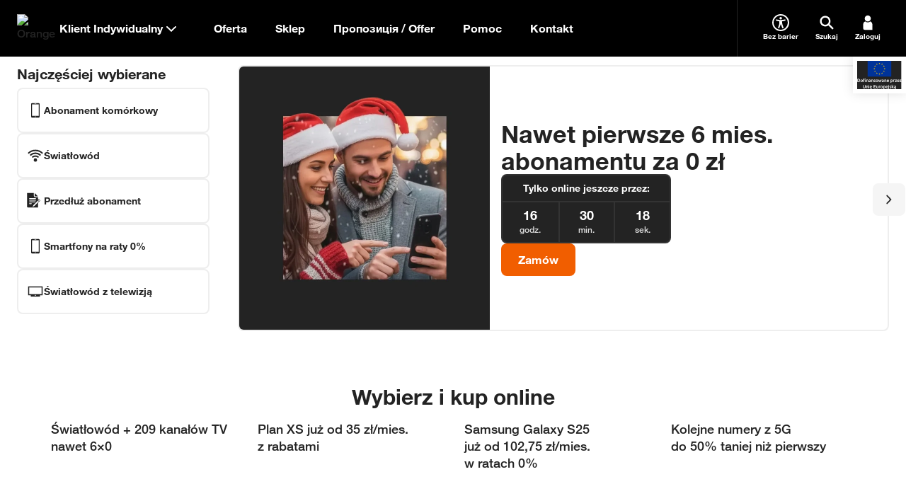

--- FILE ---
content_type: text/html; charset=utf-8
request_url: https://www.orange.pl/
body_size: 60788
content:
<!DOCTYPE html><html lang="pl"><head><meta charSet="utf-8"/><meta name="viewport" content="width=device-width, initial-scale=1"/><link rel="preload" as="image" href="/static/fe/marketing/_next/static/media/flag-bold.aefc10ed.svg"/><link rel="stylesheet" href="/static/fe/marketing/_next/static/chunks/100e7973dca59f3f.css" data-precedence="next"/><link rel="stylesheet" href="/static/fe/marketing/_next/static/chunks/7150b12cee1012cf.css" data-precedence="next"/><link rel="preload" as="script" fetchPriority="low" href="/static/fe/marketing/_next/static/chunks/5d05e1cedae98022.js"/><script src="/static/fe/marketing/_next/static/chunks/2718e00f9f8f5422.js" async=""></script><script src="/static/fe/marketing/_next/static/chunks/2b7e0b09a244bd25.js" async=""></script><script src="/static/fe/marketing/_next/static/chunks/0741cb94ecd8d604.js" async=""></script><script src="/static/fe/marketing/_next/static/chunks/d76469799f692547.js" async=""></script><script src="/static/fe/marketing/_next/static/chunks/turbopack-956f6efd6d298aa3.js" async=""></script><script src="/static/fe/marketing/_next/static/chunks/87123bbc0e365894.js" async=""></script><script src="/static/fe/marketing/_next/static/chunks/6461bdc055d8a8ad.js" async=""></script><script src="/static/fe/marketing/_next/static/chunks/fcfc2a7c8b5ccaf0.js" async=""></script><script src="/static/fe/marketing/_next/static/chunks/a98824bb0fc032e7.js" async=""></script><script src="/static/fe/marketing/_next/static/chunks/60ed43a94c220de3.js" async=""></script><script src="/static/fe/marketing/_next/static/chunks/e9ef41960e099f20.js" async=""></script><script src="/static/fe/marketing/_next/static/chunks/ece471265b55573a.js" async=""></script><script src="/static/fe/marketing/_next/static/chunks/8be4850b02ce1ff1.js" async=""></script><script src="/static/fe/marketing/_next/static/chunks/eb9dc9310eb29e5a.js" async=""></script><script src="/static/fe/marketing/_next/static/chunks/839fe54d2a1d7e6d.js" async=""></script><script src="/static/fe/marketing/_next/static/chunks/251ee320a0965215.js" async=""></script><script src="/static/fe/marketing/_next/static/chunks/9435e543eedd7c7e.js" async=""></script><link rel="preload" href="https://orange.pl/ui/2/gwidget/genesys.inst.loader.js" as="script"/><meta name="next-size-adjust" content=""/><meta name="app-version" content="v15.12.2025-14.13"/><meta name="facebook-domain-verification" content="rt40dfepuatic243pnp1wiwhjik6k2"/><meta name="format-detection" content="telephone=no"/><title>Internet, abonament komórkowy, telefony, telewizja | Orange Polska</title><meta name="description" content="Abonament komórkowy na miarę potrzeb, szybki Orange Światłowód, telewizja, telefony, laptopy. Poznaj naszą ofertę i korzyści z łączenia usług w pakiety."/><link rel="canonical" href="https://www.orange.pl"/><meta property="og:title" content="Internet, abonament komórkowy, telefony, telewizja | Orange Polska"/><meta property="og:description" content="Abonament komórkowy na miarę potrzeb, szybki Orange Światłowód, telewizja, telefony, laptopy. Poznaj naszą ofertę i korzyści z łączenia usług w pakiety."/><meta property="og:url" content="https://www.orange.pl/"/><meta property="og:image" content="https://www.orange.pl/medias/sys_master/images/images/h9b/h7a/8888162811934/logo-orange-65Wx65H.png"/><meta name="twitter:card" content="summary_large_image"/><meta name="twitter:title" content="Internet, abonament komórkowy, telefony, telewizja | Orange Polska"/><meta name="twitter:description" content="Abonament komórkowy na miarę potrzeb, szybki Orange Światłowód, telewizja, telefony, laptopy. Poznaj naszą ofertę i korzyści z łączenia usług w pakiety."/><meta name="twitter:image" content="https://www.orange.pl/medias/sys_master/images/images/h9b/h7a/8888162811934/logo-orange-65Wx65H.png"/><link rel="icon" href="/static/fe/marketing/_next/static/media/favicon.ccd64da4.ico"/><link rel="apple-touch-icon" href="/static/fe/marketing/_next/static/media/apple-touch-icon.27656e8f.png"/><style>
        html {
          font-family: 'helvetica', 'helvetica Fallback';
        }
      </style><script>window.ENV = {
  "OMNIFRONTEND_HOST": "https://www.orange.pl/",
  "OMNIFRONTEND_APP_ENV": "PROD",
  "OMNIFRONTEND_APP_VERSION": "v15.12.2025-14.13",
  "OMNIFRONTEND_APP_VARIANT": "STABLE",
  "OMNIFRONTEND_LOGS_ENTRYPOINT_PATH": "/pwa/api/log",
  "OMNIFRONTEND_TEST_NBA_UPSELL_CONFIG": "100-22.10.2024",
  "OMNIFRONTEND_CMS_HOST": "http://localhost:3000"
}</script><script src="/static/fe/marketing/_next/static/chunks/a6dad97d9634a72d.js" noModule=""></script></head><body>
<script type="text/javascript">
(function(){
window["loaderConfig"] = "/TSPD/?type=20";
})();

</script>

<script type="text/javascript" src="/TSPD/?type=18"></script>

<APM_DO_NOT_TOUCH>

<script type="text/javascript">
(function(){
window.qAx=!!window.qAx;try{(function(){(function(){var I=-1,I={ZZ:++I,lo:"false"[I],Z:++I,ZI:"false"[I],oZ:++I,IiZ:"[object Object]"[I],lj:(I[I]+"")[I],sI:++I,Jj:"true"[I],iZ:++I,Zs:++I,Lo:"[object Object]"[I],L:++I,Ls:++I,L_s:++I,l_s:++I};try{I.zi=(I.zi=I+"")[I.Zs]+(I.z_=I.zi[I.Z])+(I.Jo=(I.O_+"")[I.Z])+(!I+"")[I.sI]+(I.Zi=I.zi[I.L])+(I.O_="true"[I.Z])+(I.oj="true"[I.oZ])+I.zi[I.Zs]+I.Zi+I.z_+I.O_,I.Jo=I.O_+"true"[I.sI]+I.Zi+I.oj+I.O_+I.Jo,I.O_=I.ZZ[I.zi][I.zi],I.O_(I.O_(I.Jo+'"\\'+I.Z+I.Zs+I.Z+I.lo+"\\"+I.iZ+I.ZZ+"("+I.Zi+"\\"+I.Z+I.Ls+
I.Z+"\\"+I.Z+I.L+I.ZZ+I.Jj+I.z_+I.lo+"\\"+I.iZ+I.ZZ+"\\"+I.Z+I.L+I.Ls+"\\"+I.Z+I.Zs+I.Z+"\\"+I.Z+I.Zs+I.L+I.lj+I.z_+"\\"+I.Z+I.L+I.Ls+"['\\"+I.Z+I.L+I.ZZ+I.ZI+"\\"+I.Z+I.Ls+I.Z+"false"[I.oZ]+I.z_+I.ZI+I.lj+"']\\"+I.iZ+I.ZZ+"===\\"+I.iZ+I.ZZ+"'\\"+I.Z+I.L+I.sI+I.Zi+"\\"+I.Z+I.L+I.oZ+"\\"+I.Z+I.Zs+I.Z+"\\"+I.Z+I.Zs+I.L+"\\"+I.Z+I.iZ+I.Ls+"')\\"+I.iZ+I.ZZ+"{\\"+I.Z+I.oZ+"\\"+I.Z+I.Z+"\\"+I.Z+I.L+I.L+I.ZI+"\\"+I.Z+I.L+I.oZ+"\\"+I.iZ+I.ZZ+I.Jj+I.lj+"\\"+I.Z+I.L+I.L+I.Lo+"\\"+I.Z+I.Ls+I.Z+I.oj+"\\"+I.Z+
I.Zs+I.oZ+"\\"+I.Z+I.Zs+I.sI+"\\"+I.Z+I.L+I.ZZ+"\\"+I.iZ+I.ZZ+"=\\"+I.iZ+I.ZZ+"\\"+I.Z+I.L+I.Ls+"\\"+I.Z+I.Zs+I.Z+"\\"+I.Z+I.Zs+I.L+I.lj+I.z_+"\\"+I.Z+I.L+I.Ls+"['\\"+I.Z+I.L+I.ZZ+I.ZI+"\\"+I.Z+I.Ls+I.Z+"false"[I.oZ]+I.z_+I.ZI+I.lj+"'].\\"+I.Z+I.L+I.oZ+I.Jj+"\\"+I.Z+I.L+I.ZZ+"false"[I.oZ]+I.ZI+I.Lo+I.Jj+"(/.{"+I.Z+","+I.iZ+"}/\\"+I.Z+I.iZ+I.Ls+",\\"+I.iZ+I.ZZ+I.lo+I.oj+"\\"+I.Z+I.Zs+I.L+I.Lo+I.Zi+"\\"+I.Z+I.Zs+I.Z+I.z_+"\\"+I.Z+I.Zs+I.L+"\\"+I.iZ+I.ZZ+"(\\"+I.Z+I.Ls+I.ZZ+")\\"+I.iZ+I.ZZ+"{\\"+I.Z+
I.oZ+"\\"+I.Z+I.Z+"\\"+I.Z+I.Z+"\\"+I.Z+I.Z+"\\"+I.Z+I.L+I.oZ+I.Jj+I.Zi+I.oj+"\\"+I.Z+I.L+I.oZ+"\\"+I.Z+I.Zs+I.L+"\\"+I.iZ+I.ZZ+"(\\"+I.Z+I.Ls+I.ZZ+"\\"+I.iZ+I.ZZ+"+\\"+I.iZ+I.ZZ+"\\"+I.Z+I.Ls+I.ZZ+").\\"+I.Z+I.L+I.sI+I.oj+I.IiZ+"\\"+I.Z+I.L+I.sI+I.Zi+"\\"+I.Z+I.L+I.oZ+"("+I.oZ+",\\"+I.iZ+I.ZZ+I.iZ+")\\"+I.Z+I.oZ+"\\"+I.Z+I.Z+"\\"+I.Z+I.Z+"});\\"+I.Z+I.oZ+"}\\"+I.Z+I.oZ+'"')())()}catch(l){I%=5}})();var JI=82;
try{var lI,zI,sI=J(849)?0:1;for(var Sj=(J(300),0);Sj<zI;++Sj)sI+=J(719)?1:3;lI=sI;window.Lj===lI&&(window.Lj=++lI)}catch(ij){window.Lj=lI}var IJ=!0;function Z(I,l){I+=l;return I.toString(36)}function JJ(I){var l=59;!I||document[z(l,177,164,174,164,157,164,167,164,175,180,142,175,156,175,160)]&&document[L(l,177,164,174,164,157,164,167,164,175,180,142,175,156,175,160)]!==Z(68616527607,l)||(IJ=!1);return IJ}
function L(I){var l=arguments.length,O=[],s=1;while(s<l)O[s-1]=arguments[s++]-I;return String.fromCharCode.apply(String,O)}function z(I){var l=arguments.length,O=[];for(var s=1;s<l;++s)O.push(arguments[s]-I);return String.fromCharCode.apply(String,O)}function lJ(){}JJ(window[lJ[z(JI,192,179,191,183)]]===lJ);JJ(typeof ie9rgb4!==z(JI,184,199,192,181,198,187,193,192));
JJ(RegExp("\x3c")[Z(1372123,JI)](function(){return"\x3c"})&!RegExp(z(JI,202,133,182))[Z(1372123,JI)](function(){return"'x3'+'d';"}));
var oJ=window[z(JI,179,198,198,179,181,186,151,200,183,192,198)]||RegExp(L(JI,191,193,180,187,206,179,192,182,196,193,187,182),Z(-64,JI))[Z(1372123,JI)](window["\x6e\x61vi\x67a\x74\x6f\x72"]["\x75\x73e\x72A\x67\x65\x6et"]),zJ=+new Date+(J(755)?302890:6E5),ZJ,_J,iJ,Jl=window[L(JI,197,183,198,166,187,191,183,193,199,198)],Ll=oJ?J(944)?29281:3E4:J(963)?3176:6E3;
document[L(JI,179,182,182,151,200,183,192,198,158,187,197,198,183,192,183,196)]&&document[z(JI,179,182,182,151,200,183,192,198,158,187,197,198,183,192,183,196)](z(JI,200,187,197,187,180,187,190,187,198,203,181,186,179,192,185,183),function(I){var l=70;document[z(l,188,175,185,175,168,175,178,175,186,191,153,186,167,186,171)]&&(document[L(l,188,175,185,175,168,175,178,175,186,191,153,186,167,186,171)]===L(l,174,175,170,170,171,180)&&I[z(l,175,185,154,184,187,185,186,171,170)]?iJ=!0:document[L(l,188,
175,185,175,168,175,178,175,186,191,153,186,167,186,171)]===L(l,188,175,185,175,168,178,171)&&(ZJ=+new Date,iJ=!1,ol()))});function ol(){if(!document[z(28,141,145,129,142,149,111,129,136,129,127,144,139,142)])return!0;var I=+new Date;if(I>zJ&&(J(874)?844800:6E5)>I-ZJ)return JJ(!1);var l=JJ(_J&&!iJ&&ZJ+Ll<I);ZJ=I;_J||(_J=!0,Jl(function(){_J=!1},J(802)?0:1));return l}ol();var Ol=[J(626)?17729263:17795081,J(43)?2147483647:27611931586,J(725)?1434896858:1558153217];
function zl(I){var l=28;I=typeof I===Z(1743045648,l)?I:I[L(l,144,139,111,144,142,133,138,131)](J(108)?32:36);var O=window[I];if(!O||!O[z(l,144,139,111,144,142,133,138,131)])return;var s=""+O;window[I]=function(I,l){_J=!1;return O(I,l)};window[I][z(l,144,139,111,144,142,133,138,131)]=function(){return s}}for(var Zl=(J(973),0);Zl<Ol[Z(1294399123,JI)];++Zl)zl(Ol[Zl]);JJ(!1!==window[L(JI,195,147,202)]);window.oI=window.oI||{};window.oI.O_s="[base64]";
function sl(I){var l=+new Date,O;!document[L(36,149,153,137,150,157,119,137,144,137,135,152,147,150,101,144,144)]||l>zJ&&(J(642)?529137:6E5)>l-ZJ?O=JJ(!1):(O=JJ(_J&&!iJ&&ZJ+Ll<l),ZJ=l,_J||(_J=!0,Jl(function(){_J=!1},J(213)?0:1)));return!(arguments[I]^O)}function J(I){return 34>I}(function(I){I||setTimeout(function(){var I=setTimeout(function(){},250);for(var O=0;O<=I;++O)clearTimeout(O)},500)})(!0);})();}catch(x){}finally{ie9rgb4=void(0);};function ie9rgb4(a,b){return a>>b>>0};

})();

</script>
</APM_DO_NOT_TOUCH>

<script type="text/javascript" src="/TSPD/08cb46268eab2000f03168b126ce7109b5ee7f2462ab97c705c0d32ebd5661415648cbb88a770dd1?type=17"></script>
<div hidden=""><!--$--><!--/$--></div><script type="application/ld+json">{"@context":"https://schema.org","@type":"Organization","url":"https://www.orange.pl/","name":"Orange Polska","logo":{"@type":"ImageObject","url":"https://www.orange.pl/ocp-http/PL/Binary2/2006528/4109370396.svg","width":"284","height":"412"},"sameAs":["https://www.facebook.com/orangepolska","https://www.instagram.com/orange_polska","https://www.linkedin.com/company/orangepolska","https://www.youtube.com/orangepolska","https://twitter.com/orange_polska","https://www.tiktok.com/@orange_polska"],"address":[{"@type":"PostalAddress","streetAddress":"Jagiellońska 34","addressLocality":"Skierniewice","postalCode":"96-100","addressCountry":"PL"},{"@type":"PostalAddress","streetAddress":"Al. Jerozolimskie 160","addressLocality":"Warszawa","postalCode":"02-326","addressCountry":"PL"}],"contactPoints":[{"@type":"ContactPoint","telephone":"+48-801-234-567","contactType":"private customer sales","availableLanguage":["Polish"]},{"@type":"ContactPoint","telephone":"+48-510-100-100","contactType":"private customer service","availableLanguage":["Polish"]},{"@type":"ContactPoint","telephone":"+48-510-700-700","contactType":"business customer sales","availableLanguage":["Polish"]},{"@type":"ContactPoint","telephone":"+48-510-600-600","contactType":"business customer service","availableLanguage":["Polish"]}],"taxID":"526-02-50-995"}</script><script type="application/ld+json">{"@context":"https://schema.org","@type":"WebSite","url":"https://www.orange.pl/","name":"Orange Polska","description":"Abonament komórkowy na miarę potrzeb, szybki Orange Światłowód, telewizja, telefony, laptopy. Poznaj naszą ofertę i korzyści z łączenia usług w pakiety.","potentialAction":{"@type":"SearchAction","target":"https://www.orange.pl/occ/kbfront/wyszukiwarka%3Fq=%7Bsearch_term_string%7D","query":"required name=search_term_string"}}</script><script type="application/ld+json">{"@context":"https://schema.org","@type":"SoftwareApplication","name":"Mój Orange","description":"Wszystko pod ręką w aplikacji Mój Orange!\n      Stan konta, faktury, aktywne usługi, doładowania i zawsze najlepsze okazje.\n\n      Co z logowaniem?\n      Jesteś właścicielem konta? Włączasz aplikację i masz szybki podgląd. A po zalogowaniu się e-mailem, takim samym jakiego używasz do logowania na orange.pl, zarządzasz swoim kontem w pełni.\n      Jesteś użytkownikiem numeru, ale nie jest on zarejestrowany na Ciebie? Możesz korzystać z szybkiego podglądu. Zobaczysz tam podstawowe informacje o swoim numerze.","featureList":["Stan konta","Faktury","Aktywne usługi","Doładowania","Najlepsze okazje"],"applicationCategory":"BusinessApplication","operatingSystem":"iOS, Android","downloadUrl":"https://www.orange.pl/appmo","aggregateRating":{"@type":"AggregateRating","ratingValue":4.7,"ratingCount":400000}}</script><script type="application/ld+json">{"@context":"https://schema.org","@type":"BreadcrumbList","itemListElement":[{"@type":"ListItem","position":1,"name":"Orange Polska","item":"https://www.orange.pl/"}]}</script><div class="flex flex-col min-h-dvh"><div class="bg-brand-bold"><div class="max-w-screen-xl mx-auto grid grid-cols-2 md:grid-cols-6 lg:grid-cols-12 gap-4 px-5 md:px-6"><div class="col-span-2 md:col-span-6 lg:col-span-12"><div class="native-group"><header class="lg:h-20 group h-[50px] nav-black bg-bold-100"><div class="flex h-full"><a href="/" class="flex justify-center items-center group/logo outline-none" title="Orange" data-test-id="menu_lvl1_Strona_główna"><picture><source srcSet="https://www.orange.pl/ocp-http/PL/Binary2/2006528/4109370639.svg" media="(max-width: 1023.5px)"/><img src="https://www.orange.pl/ocp-http/PL/Binary2/2006528/4109370396.svg" alt="Orange" loading="lazy" width="30" height="30" decoding="async" class="block lg:w-10 lg:h-10 group-focus-visible/logo:outline group-focus-visible/logo:outline-2 group-focus-visible/logo:outline-offset-2 group-focus-visible/logo:outline-brand"/></picture><span class="sr-only">Strona główna Orange.pl</span></a><div class="relative pr-3 flex"><button type="button" class="flex justify-center items-center gap-1 pl-4 pr-3 m-1 bg-transparent font-700 text-sm lg:text-base text-bold-inverse group-[.nav-white]:text-bold lg:hover:text-active focus-visible:text-active focus-visible:outline focus-visible:outline-offset-[2px] focus-visible:outline-2 focus-visible:outline-brand focus-visible:rounded hover:cursor-pointer transition-colors" data-test-id="menu_lvl1_Klient_Indywidualny">Klient Indywidualny<svg class="size-6 transition-transform" width="1em" height="1em"><use fill="currentColor" xlink:href="/static/fe/marketing/_next/static/media/sprite.0231abd4.svg#arrow-down"></use></svg></button></div><div class="flex grow max-lg:absolute max-lg:top-[50px]  max-lg:inset-x-0  max-lg:dvh-[calc(100dvh-50px)] max-lg:hidden"><div class="lg:hidden grow"></div><div class="flex flex-col allow-content-scroll sm:max-w-[360px] lg:max-w-none w-full bg-bold-100 group-[.nav-white]:bg-light-100 z-20"><div class="max-lg:flex-col max-lg:overflow-y-auto flex h-full"><div class="max-lg:flex-col flex w-full"><div class="relative lg:grow max-lg:mx-5 max-lg:pt-4 max-lg:pb-6 border-bold lg:border-l group-[.nav-white]:border-disabled lg:hidden"><div class="flex items-center text-sm font-700 max-lg:bg-bold-90 group-[.nav-white]:max-lg:bg-ghost border-b-2 border-input lg:border-transparent max-lg:flex-row-reverse focus-within:border-brand lg:h-full lg:bg-transparent lg:pl-2 min-h-[40px] transition-all"><div class="text-bold-inverse group-[.nav-white]:text-bold lg:text-active px-3"><svg class="h-6 w-6 lg:h-8 lg:w-8" width="1em" height="1em"><use fill="currentColor" xlink:href="/static/fe/marketing/_next/static/media/sprite.0231abd4.svg#search"></use></svg></div><input type="text" aria-label="Wpisz czego szukasz" placeholder="Wpisz czego szukasz" class="outline-none w-full p-2 bg-transparent font-700 text-bold-inverse group-[.nav-white]:text-bold text-base scale-75 origin-left lg:scale-100 placeholder:text-[1.175rem] max-lg:placeholder:text-bold-inverse group-[.nav-white]:max-lg:placeholder:text-bold lg:placeholder:text-base lg:placeholder:text-label" value=""/><button class="max-lg:hidden p-3 bg-transparent hover:cursor-pointer text-light group-[.nav-white]:text-bold lg:hover:text-active focus-visible:text-active transition-colors"><svg class="size-8 " width="1em" height="1em"><use fill="currentColor" xlink:href="/static/fe/marketing/_next/static/media/sprite.0231abd4.svg#close"></use></svg></button></div><div class="bg-light-100 group-[.nav-black]:max-lg:bg-bold-100 group-[.nav-black]:max-lg:text-light lg:absolute lg:top-20 lg:inset-x-0 hidden"><div class="max-lg:mt-8 lg:pr-3 lg:py-8 lg:pl-10 max-lg:max-dvh-[calc(100dvh-150px)] max-lg:overflow-auto hidden"><div class="lg:max-h-[calc(100vh-300px)] scroll overflow-auto"><div class="flex flex-col gap-5"></div></div></div></div></div><div class="max-lg:flex-col flex"><div class="flex lg:flex-row flex-col"><button type="button" class="flex items-center justify-between px-4 pb-2 lg:py-3 m-1 text-lg sm:text-base font-700 lg:hover:text-active bg-bold-100 group-[.nav-white]:bg-light-100 focus-visible:text-active focus-visible:outline focus-visible:outline-offset-[2px] focus-visible:outline-2 focus-visible:outline-brand focus-visible:rounded hover:cursor-pointer transition-colors text-light group-[.nav-white]:text-bold" data-test-id="menu_lvl1_Oferta"><span>Oferta</span><svg class="lg:hidden transition-transform h-8 w-8" width="1em" height="1em"><use fill="currentColor" xlink:href="/static/fe/marketing/_next/static/media/sprite.0231abd4.svg#arrow-down"></use></svg></button></div><div class="flex lg:flex-row flex-col"><button type="button" class="flex items-center justify-between px-4 pb-2 lg:py-3 m-1 text-lg sm:text-base font-700 lg:hover:text-active bg-bold-100 group-[.nav-white]:bg-light-100 focus-visible:text-active focus-visible:outline focus-visible:outline-offset-[2px] focus-visible:outline-2 focus-visible:outline-brand focus-visible:rounded hover:cursor-pointer transition-colors text-light group-[.nav-white]:text-bold" data-test-id="menu_lvl1_Sklep"><span>Sklep</span><svg class="lg:hidden transition-transform h-8 w-8" width="1em" height="1em"><use fill="currentColor" xlink:href="/static/fe/marketing/_next/static/media/sprite.0231abd4.svg#arrow-down"></use></svg></button></div><div class="flex lg:flex-row flex-col"><button type="button" class="flex items-center justify-between px-4 pb-2 lg:py-3 m-1 text-lg sm:text-base font-700 lg:hover:text-active bg-bold-100 group-[.nav-white]:bg-light-100 focus-visible:text-active focus-visible:outline focus-visible:outline-offset-[2px] focus-visible:outline-2 focus-visible:outline-brand focus-visible:rounded hover:cursor-pointer transition-colors text-light group-[.nav-white]:text-bold" data-test-id="menu_lvl1_Пропозиція_/_Offer"><span>Пропозиція / Offer</span><svg class="lg:hidden transition-transform h-8 w-8" width="1em" height="1em"><use fill="currentColor" xlink:href="/static/fe/marketing/_next/static/media/sprite.0231abd4.svg#arrow-down"></use></svg></button></div><div class="flex lg:flex-row flex-col"><button type="button" class="flex items-center justify-between px-4 pb-2 lg:py-3 m-1 text-lg sm:text-base font-700 lg:hover:text-active bg-bold-100 group-[.nav-white]:bg-light-100 focus-visible:text-active focus-visible:outline focus-visible:outline-offset-[2px] focus-visible:outline-2 focus-visible:outline-brand focus-visible:rounded hover:cursor-pointer transition-colors text-light group-[.nav-white]:text-bold" data-test-id="menu_lvl1_Pomoc"><span>Pomoc</span><svg class="lg:hidden transition-transform h-8 w-8" width="1em" height="1em"><use fill="currentColor" xlink:href="/static/fe/marketing/_next/static/media/sprite.0231abd4.svg#arrow-down"></use></svg></button></div><div class="flex lg:flex-row flex-col"><button type="button" class="flex items-center justify-between px-4 pb-2 lg:py-3 m-1 text-lg sm:text-base font-700 lg:hover:text-active bg-bold-100 group-[.nav-white]:bg-light-100 focus-visible:text-active focus-visible:outline focus-visible:outline-offset-[2px] focus-visible:outline-2 focus-visible:outline-brand focus-visible:rounded hover:cursor-pointer transition-colors text-light group-[.nav-white]:text-bold" data-test-id="menu_lvl1_Kontakt"><span>Kontakt</span><svg class="lg:hidden transition-transform h-8 w-8" width="1em" height="1em"><use fill="currentColor" xlink:href="/static/fe/marketing/_next/static/media/sprite.0231abd4.svg#arrow-down"></use></svg></button></div><div class="lg:hidden border-t border-bold group-[.nav-white]:border-disabled mt-3 pt-3 px-6"></div></div></div></div><a href="/twojekonto/zaloguj" class="flex justify-center items-center m-5 p-3 h-10 font-700 lg:hidden rounded-lg  bg-brand text-light">Zaloguj się</a></div></div><div class="border-bold group-[.nav-white]:border-disabled ml-auto flex lg:border-l lg:pl-6"><div class="flex"><a href="/zobacz/bez-barier" data-test-id="bez-barier-side-menu-button" target="_self" class="hidden lg:flex flex-col items-center justify-center px-2 gap-2 m-1 max-w-[80px] bg-transparent text-2xs font-700 hover:cursor-pointer text-light group-[.nav-white]:text-bold lg:hover:text-active focus-visible:text-active focus-visible:outline focus-visible:outline-offset-[2px] focus-visible:outline-2 focus-visible:outline-brand focus-visible:rounded transition-colors"><div class="flex items-center justify-center "><svg class="size-6" width="1em" height="1em"><use fill="currentColor" xlink:href="/static/fe/marketing/_next/static/media/sprite.0231abd4.svg#accessibility"></use></svg></div><span class="text-light group-[.nav-white]:text-bold">Bez barier</span></a><button type="button" class="hidden lg:flex flex-col items-center justify-center max-w-[80px] gap-2 px-2 py-0 m-1 bg-transparent text-2xs font-700 text-light group-[.nav-white]:text-bold lg:hover:text-active focus-visible:text-active focus-visible:outline focus-visible:outline-offset-[2px] focus-visible:outline-2 focus-visible:outline-brand focus-visible:rounded hover:cursor-pointer transition-colors"><div class="flex items-center justify-center "><svg class="size-6" width="1em" height="1em"><use fill="currentColor" xlink:href="/static/fe/marketing/_next/static/media/sprite.0231abd4.svg#search"></use></svg></div><span class="text-light group-[.nav-white]:text-bold">Szukaj</span></button><a href="/twojekonto/zaloguj" data-test-id="zaloguj-side-menu-button" target="_self" class="hidden lg:flex flex-col items-center justify-center px-2 gap-2 m-1 max-w-[80px] bg-transparent text-2xs font-700 hover:cursor-pointer text-light group-[.nav-white]:text-bold lg:hover:text-active focus-visible:text-active focus-visible:outline focus-visible:outline-offset-[2px] focus-visible:outline-2 focus-visible:outline-brand focus-visible:rounded transition-colors"><div class="flex items-center justify-center "><svg class="size-6" width="1em" height="1em"><use fill="currentColor" xlink:href="/static/fe/marketing/_next/static/media/sprite.0231abd4.svg#avatar"></use></svg></div><span class="text-light group-[.nav-white]:text-bold">Zaloguj</span></a></div><button type="button" class="flex items-center justify-center max-w-[40px] px-2 -mr-2 bg-transparent text-bold-inverse group-[.nav-white]:text-bold lg:hidden" aria-label="Pokaż menu"><span class="relative flex"><svg class="size-6" width="1em" height="1em"><use fill="currentColor" xlink:href="/static/fe/marketing/_next/static/media/sprite.0231abd4.svg#menu-hamburger"></use></svg></span></button></div></div></header></div></div></div></div><main class="flex-grow"><section class="w-full m-0 p-0 relative"><a href="/view/kpo-ferc" target="_self" tabindex="-1" class="absolute top-full right-0 z-10" data-variant="BOLD"><img src="/static/fe/marketing/_next/static/media/flag-bold.aefc10ed.svg" alt="Dofinansowane przez Unię Europejską" class="p-[6px] transition-opacity duration-300 dark:bg-bold-90 dark:shadow-[0_0_16px_rgba(204,204,204,0.12)] bg-light-100 shadow-elevation-regular opacity-100"/></a></section><section class="dark:bg-bold-100 dark:border-t-2 dark:border-t-bold" data-variant="BOLD"><div class="max-w-screen-xl mx-auto grid grid-cols-2 md:grid-cols-6 lg:grid-cols-12 gap-4 lg:px-6 lg:pt-3 lg:pb-2 lg:mb-4"><div class="col-span-2 md:col-span-6 lg:col-span-12"><div class="flex flex-col-reverse items-stretch justify-between lg:flex-row lg:gap-10"><div class="w-full lg:w-[233px] xl:w-[272px]"><div class="dark:bg-light-100 dark:lg:bg-bold-100 px-5 py-3 lg:px-0 lg:py-0 rounded-t-2xl lg:rounded-t-none lg:col-start-1 lg:col-end-3 relative bottom-[-1px] lg:bottom-0"><p class="mb-3 lg:mb-1.5 text-lg font-700 dark:lg:text-bold-inverse text-center lg:text-left">Najczęściej wybierane</p><ul class="flex lg:flex-wrap lg:gap-2 rounded-lg border-2 border-divide lg:rounded-none lg:border-0 lg:border-none"><li class="flex-1 lg:flex-none lg:basis-full group"><div class="h-full"><a href="/abonament/przenies-numer" target="_self" class="h-full py-3 lg:py-4.5 px-1 lg:px-3 relative flex flex-col lg:flex-row items-center gap-2 lg:gap-4 dark:lg:bg-bold-90 dark:lg:text-bold-inverse lg:border-2 lg:rounded-lg border-divide dark:lg:border-bold before:content-[&#x27;&#x27;] lg:before:content-none before:size-full before:absolute before:-inset-0.5 before:box-content before:border-2 before:border-transparent before:pointer-events-none lg:group-last-of-type:border-2 group-first-of-type:before:rounded-l-lg group-last-of-type:before:rounded-r-lg after:content-[&#x27;&#x27;] lg:after:content-none after:h-full after:absolute after:top-0 after:right-0 after:border-r-2 after:border-divide after:group-last-of-type:border-r-0 after:pointer-events-none hover:after:content-none focus-visible:after:-right-[2px] hover:focus-visible:after:-right-[2px] transition-all before:transition-all hover:border-active hover:before:border-brand active:hover:before:border-bold active:border-bold active:hover:border-bold active:text-bold dark:lg:hover:bg-bold-80 dark:lg:hover:border-bold-80 dark:lg:active:hover:bg-light-90 dark:lg:active:bg-light-90 dark:lg:active:hover:border-divide dark:lg:active:border-divide dark:lg:active:text-bold dark:lg:active:hover:text-bold handle-focus-visible"><span><svg class="size-6 shrink-0" width="1em" height="1em"><use fill="currentColor" xlink:href="/static/fe/marketing/_next/static/media/sprite.0231abd4.svg#device-smartphone"></use></svg></span><span class="text-xs lg:text-sm font-700 text-center max-h-[2lh] overflow-hidden">Abonament komórkowy</span></a></div></li><li class="flex-1 lg:flex-none lg:basis-full group"><div class="h-full"><a href="/internet/internet-domowy" target="_self" class="h-full py-3 lg:py-4.5 px-1 lg:px-3 relative flex flex-col lg:flex-row items-center gap-2 lg:gap-4 dark:lg:bg-bold-90 dark:lg:text-bold-inverse lg:border-2 lg:rounded-lg border-divide dark:lg:border-bold before:content-[&#x27;&#x27;] lg:before:content-none before:size-full before:absolute before:-inset-0.5 before:box-content before:border-2 before:border-transparent before:pointer-events-none lg:group-last-of-type:border-2 group-first-of-type:before:rounded-l-lg group-last-of-type:before:rounded-r-lg after:content-[&#x27;&#x27;] lg:after:content-none after:h-full after:absolute after:top-0 after:right-0 after:border-r-2 after:border-divide after:group-last-of-type:border-r-0 after:pointer-events-none hover:after:content-none focus-visible:after:-right-[2px] hover:focus-visible:after:-right-[2px] transition-all before:transition-all hover:border-active hover:before:border-brand active:hover:before:border-bold active:border-bold active:hover:border-bold active:text-bold dark:lg:hover:bg-bold-80 dark:lg:hover:border-bold-80 dark:lg:active:hover:bg-light-90 dark:lg:active:bg-light-90 dark:lg:active:hover:border-divide dark:lg:active:border-divide dark:lg:active:text-bold dark:lg:active:hover:text-bold handle-focus-visible"><span><svg class="size-6 shrink-0" width="1em" height="1em"><use fill="currentColor" xlink:href="/static/fe/marketing/_next/static/media/sprite.0231abd4.svg#wifi-status-4-4"></use></svg></span><span class="text-xs lg:text-sm font-700 text-center max-h-[2lh] overflow-hidden">Światłowód</span></a></div></li><li class="flex-1 lg:flex-none lg:basis-full group"><div class="h-full"><a href="/abonament/przedluz-umowe" target="_self" class="h-full py-3 lg:py-4.5 px-1 lg:px-3 relative flex flex-col lg:flex-row items-center gap-2 lg:gap-4 dark:lg:bg-bold-90 dark:lg:text-bold-inverse lg:border-2 lg:rounded-lg border-divide dark:lg:border-bold before:content-[&#x27;&#x27;] lg:before:content-none before:size-full before:absolute before:-inset-0.5 before:box-content before:border-2 before:border-transparent before:pointer-events-none lg:group-last-of-type:border-2 group-first-of-type:before:rounded-l-lg group-last-of-type:before:rounded-r-lg after:content-[&#x27;&#x27;] lg:after:content-none after:h-full after:absolute after:top-0 after:right-0 after:border-r-2 after:border-divide after:group-last-of-type:border-r-0 after:pointer-events-none hover:after:content-none focus-visible:after:-right-[2px] hover:focus-visible:after:-right-[2px] transition-all before:transition-all hover:border-active hover:before:border-brand active:hover:before:border-bold active:border-bold active:hover:border-bold active:text-bold dark:lg:hover:bg-bold-80 dark:lg:hover:border-bold-80 dark:lg:active:hover:bg-light-90 dark:lg:active:bg-light-90 dark:lg:active:hover:border-divide dark:lg:active:border-divide dark:lg:active:text-bold dark:lg:active:hover:text-bold handle-focus-visible"><span><svg class="size-6 shrink-0" width="1em" height="1em"><use fill="currentColor" xlink:href="/static/fe/marketing/_next/static/media/sprite.0231abd4.svg#file-document-compose"></use></svg></span><span class="text-xs lg:text-sm font-700 text-center max-h-[2lh] overflow-hidden">Przedłuż abonament</span></a></div></li><li class="flex-1 lg:flex-none lg:basis-full group [&amp;&gt;*&gt;a]:after:border-r-0"><div class="h-full"><a href="/esklep/smartfony?zaznacz-raty=true&amp;tylko-dostepne" target="_self" class="h-full py-3 lg:py-4.5 px-1 lg:px-3 relative flex flex-col lg:flex-row items-center gap-2 lg:gap-4 dark:lg:bg-bold-90 dark:lg:text-bold-inverse lg:border-2 lg:rounded-lg border-divide dark:lg:border-bold before:content-[&#x27;&#x27;] lg:before:content-none before:size-full before:absolute before:-inset-0.5 before:box-content before:border-2 before:border-transparent before:pointer-events-none lg:group-last-of-type:border-2 group-first-of-type:before:rounded-l-lg group-last-of-type:before:rounded-r-lg after:content-[&#x27;&#x27;] lg:after:content-none after:h-full after:absolute after:top-0 after:right-0 after:border-r-2 after:border-divide after:group-last-of-type:border-r-0 after:pointer-events-none hover:after:content-none focus-visible:after:-right-[2px] hover:focus-visible:after:-right-[2px] transition-all before:transition-all hover:border-active hover:before:border-brand active:hover:before:border-bold active:border-bold active:hover:border-bold active:text-bold dark:lg:hover:bg-bold-80 dark:lg:hover:border-bold-80 dark:lg:active:hover:bg-light-90 dark:lg:active:bg-light-90 dark:lg:active:hover:border-divide dark:lg:active:border-divide dark:lg:active:text-bold dark:lg:active:hover:text-bold handle-focus-visible"><span><svg class="size-6 shrink-0" width="1em" height="1em"><use fill="currentColor" xlink:href="/static/fe/marketing/_next/static/media/sprite.0231abd4.svg#device-smartphone"></use></svg></span><span class="text-xs lg:text-sm font-700 text-center max-h-[2lh] overflow-hidden">Smartfony na raty 0%</span></a></div></li><li class="flex-1 lg:flex-none lg:basis-full group hidden lg:block"><div class="h-full"><a href="/internet/swiatlowod-z-tv?offerTable%5BOFFER_TABLE_FIX%5D%5Bfilters%5D=2%2C24%2CwithoutNetflix" target="_self" class="h-full py-3 lg:py-4.5 px-1 lg:px-3 relative flex flex-col lg:flex-row items-center gap-2 lg:gap-4 dark:lg:bg-bold-90 dark:lg:text-bold-inverse lg:border-2 lg:rounded-lg border-divide dark:lg:border-bold before:content-[&#x27;&#x27;] lg:before:content-none before:size-full before:absolute before:-inset-0.5 before:box-content before:border-2 before:border-transparent before:pointer-events-none lg:group-last-of-type:border-2 group-first-of-type:before:rounded-l-lg group-last-of-type:before:rounded-r-lg after:content-[&#x27;&#x27;] lg:after:content-none after:h-full after:absolute after:top-0 after:right-0 after:border-r-2 after:border-divide after:group-last-of-type:border-r-0 after:pointer-events-none hover:after:content-none focus-visible:after:-right-[2px] hover:focus-visible:after:-right-[2px] transition-all before:transition-all hover:border-active hover:before:border-brand active:hover:before:border-bold active:border-bold active:hover:border-bold active:text-bold dark:lg:hover:bg-bold-80 dark:lg:hover:border-bold-80 dark:lg:active:hover:bg-light-90 dark:lg:active:bg-light-90 dark:lg:active:hover:border-divide dark:lg:active:border-divide dark:lg:active:text-bold dark:lg:active:hover:text-bold handle-focus-visible"><span><svg class="size-6 shrink-0" width="1em" height="1em"><use fill="currentColor" xlink:href="/static/fe/marketing/_next/static/media/sprite.0231abd4.svg#orange-tv"></use></svg></span><span class="text-xs lg:text-sm font-700 text-center max-h-[2lh] overflow-hidden">Światłowód z telewizją</span></a></div></li></ul></div></div><div class="w-full lg:w-[920px]"><div style="--sm-slide-width:auto;--md-slide-width:100%;--lg-slide-width:100%;--xl-slide-width:100%;--sm-pagination-space:12px;--md-pagination-space:4px;--lg-pagination-space:4px;--xl-pagination-space:12px;--sm-slide-space:8px;--md-slide-space:24px;--lg-slide-space:20px;--xl-slide-space:20px;--sm-inner-padding:8px;--md-inner-padding:24px;--lg-inner-padding:0px;--xl-inner-padding:0px;--sm-justify-content:start;--md-justify-content:start;--lg-justify-content:start;--xl-justify-content:start" class="max-md:[--slide-width:var(--sm-slide-width)] md:max-lg:[--slide-width:var(--md-slide-width)] lg:max-xl:[--slide-width:var(--lg-slide-width)] xl:[--slide-width:var(--xl-slide-width)] max-md:[--slide-space:var(--sm-slide-space)] md:max-lg:[--slide-space:var(--md-slide-space)] lg:max-xl:[--slide-space:var(--lg-slide-space)] xl:[--slide-space:var(--xl-slide-space)] max-md:[--inner-padding:var(--sm-inner-padding)] md:max-lg:[--inner-padding:var(--md-inner-padding)] lg:max-xl:[--inner-padding:var(--lg-inner-padding)] xl:[--inner-padding:var(--xl-inner-padding)] max-md:[--pagination-space:var(--sm-pagination-space)] md:max-lg:[--pagination-space:var(--md-pagination-space)] lg:max-xl:[--pagination-space:var(--lg-pagination-space)] xl:[--pagination-space:var(--xl-pagination-space)] max-md:[--justify-content:var(--sm-justify-content)] md:max-lg:[--justify-content:var(--md-justify-content)] lg:max-xl:[--justify-content:var(--lg-justify-content)] xl:[--justify-content:var(--xl-justify-content)] md:px-[var(--inner-padding)] py-4 lg:py-0"><div class="relative"><div class="flex flex-col gap-y-[var(--pagination-space)]"><div class="overflow-hidden px-[var(--inner-padding)] md:-mx-[var(--inner-padding)]"><div class="grid grid-flow-col auto-cols-[var(--slide-width)] gap-x-[var(--slide-space)] [justify-content:var(--justify-content)]"><div style="--slide-sections-count:1" class="select-none grid row-[span_var(--slide-sections-count)] grid-rows-subgrid relative"><div class="absolute inset-0 size-full -z-[1]"><div class="absolute inset-0 size-full -z-[1]" tabindex="-1"></div></div><div class="w-[324px] md:w-full h-full max-h-[35.5rem] md:max-h-none flex flex-col md:flex-row gap-2 rounded-lg border-2 overflow-hidden relative bg-light-100 text-bold border-divide dark:bg-bold-90 dark:text-light dark:border-bold"><a href="/abonament/nowy-numer" target="_self" class="size-full absolute inset-0 z-10" aria-hidden="true" tabindex="-1"> </a><div class="w-[320px] h-[336px] md:w-[354px] md:h-[372px]"><div style="--sm-bg:url(/medias/sys_master/root/images/h4d/hb7/15988724105246/Hero-mobile-D-x3.jpg);--md-bg:url(/medias/sys_master/root/images/h4d/hb7/15988724105246/Hero-mobile-D-x3.jpg);--lg-bg:url(/medias/sys_master/root/images/hbf/ha6/15988724072478/Hero-desktop-D-x2.jpg)" class="w-[320px] h-[336px] md:w-[354px] md:h-[372px] bg-cover bg-[image:var(--sm-bg)] md:bg-[image:var(--md-bg)] lg:bg-[image:var(--lg-bg)]"><span class="sr-only">Abonament komórkowy</span></div></div><div class="flex flex-col flex-1 gap-1 md:gap-5 justify-between md:justify-normal md:self-center px-4 md:pr-8 pb-4 md:pt-4 h-full md:h-auto relative"><div class="flex flex-col gap-1 md:gap-3 md:max-h-none overflow-hidden max-h-[11rem]"><p class="text-xl md:text-3xl font-700">Nawet pierwsze 6 mies. abonamentu za 0 zł</p><div class="rounded-lg w-[240px] md:hidden border-2 border-divide-dark bg-bold-90"><div class="font-700 text-center border-b-2  text-xs p-1.5 border-divide-dark text-light">Tylko online jeszcze przez:</div><div class="grid grid-cols-3 divide-x-2  divide-divide-dark"><div class="pt-1.5 pb-2"><div class="text-center text-md font-700 text-sm text-light">16</div><div class="text-center text-2xs text-bold-light-inverse"><abbr class="cursor-default no-underline" title="godzin">godz.</abbr></div></div><div class="pt-1.5 pb-2"><div class="text-center text-md font-700 text-sm text-light">30</div><div class="text-center text-2xs text-bold-light-inverse"><abbr class="cursor-default no-underline" title="minut">min.</abbr></div></div><div class="pt-1.5 pb-2"><div class="text-center text-md font-700 text-sm text-light">18</div><div class="text-center text-2xs text-bold-light-inverse"><abbr class="cursor-default no-underline" title="sekund">sek.</abbr></div></div></div></div><div class="rounded-lg w-[240px] hidden md:block border-2 border-divide-dark bg-bold-90"><div class="font-700 text-center border-b-2  text-sm p-2 border-divide-dark text-light">Tylko online jeszcze przez:</div><div class="grid grid-cols-3 divide-x-2  divide-divide-dark"><div class="pt-1.5 pb-2"><div class="text-center text-md font-700 text-md text-light">16</div><div class="text-center text-xs text-bold-light-inverse"><abbr class="cursor-default no-underline" title="godzin">godz.</abbr></div></div><div class="pt-1.5 pb-2"><div class="text-center text-md font-700 text-md text-light">30</div><div class="text-center text-xs text-bold-light-inverse"><abbr class="cursor-default no-underline" title="minut">min.</abbr></div></div><div class="pt-1.5 pb-2"><div class="text-center text-md font-700 text-md text-light">18</div><div class="text-center text-xs text-bold-light-inverse"><abbr class="cursor-default no-underline" title="sekund">sek.</abbr></div></div></div></div></div><div class="flex flex-col-reverse md:flex-row md:items-center gap-2 md:gap-5"><a class="items-center justify-center font-700 motion-safe:transition-all relative px-6 rounded-lg text-base py-3 focus-visible:outline focus-visible:outline-2 focus-visible:outline-offset-2 focus-visible:outline-brand bg-brand text-on-brand hover:bg-brand-hovered disabled:bg-disabled disabled:text-disable active:bg-brand-pressed active:hover:bg-brand-pressed whitespace-nowrap z-20 hidden md:block" href="/abonament/nowy-numer" target="_self"><div class="contents text-center"><span class="flex-1">Zamów</span></div></a><a class="items-center justify-center font-700 motion-safe:transition-all relative flex w-full px-4 rounded text-sm py-1.5 focus-visible:outline focus-visible:outline-2 focus-visible:outline-offset-2 focus-visible:outline-brand bg-ghost text-bold hover:bg-ghost-hovered disabled:bg-disabled disabled:text-disable active:bg-ghost-pressed active:hover:bg-ghost-pressed active:text-bold-inverse whitespace-nowrap z-20 text-center md:hidden" href="/abonament/nowy-numer" target="_self"><div class="contents text-center"><span class="flex-1">Zamów</span></div></a></div></div></div></div><div style="--slide-sections-count:1" class="select-none grid row-[span_var(--slide-sections-count)] grid-rows-subgrid relative"><div class="absolute inset-0 size-full -z-[1]"><div class="absolute inset-0 size-full -z-[1]" tabindex="-1"></div></div><div class="w-[324px] md:w-full h-full max-h-[35.5rem] md:max-h-none flex flex-col md:flex-row gap-2 rounded-lg border-2 overflow-hidden relative bg-light-100 text-bold border-divide dark:bg-bold-90 dark:text-light dark:border-bold"><a href="/internet/internet-domowy" target="_self" class="size-full absolute inset-0 z-10" aria-hidden="true" tabindex="-1"> </a><div class="w-[320px] h-[336px] md:w-[354px] md:h-[372px]"><div style="--sm-bg:url(/medias/sys_master/root/images/hc5/ha3/15792782016542/Hero-mobile-D-x3.jpg);--md-bg:url(/medias/sys_master/root/images/hc5/ha3/15792782016542/Hero-mobile-D-x3.jpg);--lg-bg:url(/medias/sys_master/root/images/hb6/he3/15792781951006/Hero-desktop-D-x2.jpg)" class="w-[320px] h-[336px] md:w-[354px] md:h-[372px] bg-cover bg-[image:var(--sm-bg)] md:bg-[image:var(--md-bg)] lg:bg-[image:var(--lg-bg)]"><span class="sr-only">Internet domowy</span></div></div><div class="flex flex-col flex-1 gap-1 md:gap-5 justify-between md:justify-normal md:self-center px-4 md:pr-8 pb-4 md:pt-4 h-full md:h-auto relative"><div class="flex flex-col gap-1 md:gap-3 md:max-h-none overflow-hidden max-h-[11rem]"><p class="text-xl md:text-3xl font-700">Prezenty <span class="text-active">Tak O!</span> <br/>Teraz światłowód nawet 12 mies. za 0 zł</p><p class="text-sm md:text-md font-700">+ bon na zakupy do 1000 zł</p></div><div class="flex flex-col-reverse md:flex-row md:items-center gap-2 md:gap-5"><a class="items-center justify-center font-700 motion-safe:transition-all relative px-6 rounded-lg text-base py-3 focus-visible:outline focus-visible:outline-2 focus-visible:outline-offset-2 focus-visible:outline-brand bg-brand text-on-brand hover:bg-brand-hovered disabled:bg-disabled disabled:text-disable active:bg-brand-pressed active:hover:bg-brand-pressed whitespace-nowrap z-20 hidden md:block" href="/internet/internet-domowy" target="_self"><div class="contents text-center"><span class="flex-1">Sprawdź</span></div></a><a class="items-center justify-center font-700 motion-safe:transition-all relative flex w-full px-4 rounded text-sm py-1.5 focus-visible:outline focus-visible:outline-2 focus-visible:outline-offset-2 focus-visible:outline-brand bg-ghost text-bold hover:bg-ghost-hovered disabled:bg-disabled disabled:text-disable active:bg-ghost-pressed active:hover:bg-ghost-pressed active:text-bold-inverse whitespace-nowrap z-20 text-center md:hidden" href="/internet/internet-domowy" target="_self"><div class="contents text-center"><span class="flex-1">Sprawdź</span></div></a></div></div></div></div><div style="--slide-sections-count:1" class="select-none grid row-[span_var(--slide-sections-count)] grid-rows-subgrid relative"><div class="absolute inset-0 size-full -z-[1]"><div class="absolute inset-0 size-full -z-[1]" tabindex="-1"></div></div><div class="w-[324px] md:w-full h-full max-h-[35.5rem] md:max-h-none flex flex-col md:flex-row gap-2 rounded-lg border-2 overflow-hidden relative bg-light-100 text-bold border-divide dark:bg-bold-90 dark:text-light dark:border-bold"><a href="/lp/promocje-abonament-komorkowy" target="_self" class="size-full absolute inset-0 z-10" aria-hidden="true" tabindex="-1"> </a><div class="w-[320px] h-[336px] md:w-[354px] md:h-[372px]"><div style="--sm-bg:url(/medias/sys_master/root/images/h61/h49/15867422507038/Hero-mobile-D-x3.jpg);--md-bg:url(/medias/sys_master/root/images/h61/h49/15867422507038/Hero-mobile-D-x3.jpg);--lg-bg:url(/medias/sys_master/root/images/h7c/h2a/15867422441502/Hero-desktop-D.jpg)" class="w-[320px] h-[336px] md:w-[354px] md:h-[372px] bg-cover bg-[image:var(--sm-bg)] md:bg-[image:var(--md-bg)] lg:bg-[image:var(--lg-bg)]"><span class="sr-only">Abonament komórkowy</span></div></div><div class="flex flex-col flex-1 gap-1 md:gap-5 justify-between md:justify-normal md:self-center px-4 md:pr-8 pb-4 md:pt-4 h-full md:h-auto relative"><div class="flex flex-col gap-1 md:gap-3 md:max-h-none overflow-hidden max-h-[11rem]"><p class="text-xl md:text-3xl font-700">Prezenty <span class="text-active">Tak O!</span> <br>Drugi smartfon za 1 zł</p><p class="text-sm md:text-md font-700">Abonament 5G ze smartfonem</p></div><div class="flex flex-col-reverse md:flex-row md:items-center gap-2 md:gap-5"><a class="items-center justify-center font-700 motion-safe:transition-all relative px-6 rounded-lg text-base py-3 focus-visible:outline focus-visible:outline-2 focus-visible:outline-offset-2 focus-visible:outline-brand bg-brand text-on-brand hover:bg-brand-hovered disabled:bg-disabled disabled:text-disable active:bg-brand-pressed active:hover:bg-brand-pressed whitespace-nowrap z-20 hidden md:block" href="/lp/promocje-abonament-komorkowy" target="_self"><div class="contents text-center"><span class="flex-1">Sprawdź</span></div></a><a class="items-center justify-center font-700 motion-safe:transition-all relative flex w-full px-4 rounded text-sm py-1.5 focus-visible:outline focus-visible:outline-2 focus-visible:outline-offset-2 focus-visible:outline-brand bg-ghost text-bold hover:bg-ghost-hovered disabled:bg-disabled disabled:text-disable active:bg-ghost-pressed active:hover:bg-ghost-pressed active:text-bold-inverse whitespace-nowrap z-20 text-center md:hidden" href="/lp/promocje-abonament-komorkowy" target="_self"><div class="contents text-center"><span class="flex-1">Sprawdź</span></div></a></div></div></div></div><div style="--slide-sections-count:1" class="select-none grid row-[span_var(--slide-sections-count)] grid-rows-subgrid relative"><div class="absolute inset-0 size-full -z-[1]"><div class="absolute inset-0 size-full -z-[1]" tabindex="-1"></div></div><div class="w-[324px] md:w-full h-full max-h-[35.5rem] md:max-h-none flex flex-col md:flex-row gap-2 rounded-lg border-2 overflow-hidden relative bg-light-100 text-bold border-divide dark:bg-bold-90 dark:text-light dark:border-bold"><a href="/internet/swiatlowod-z-tv" target="_self" class="size-full absolute inset-0 z-10" aria-hidden="true" tabindex="-1"> </a><div class="w-[320px] h-[336px] md:w-[354px] md:h-[372px]"><div style="--sm-bg:url(/medias/sys_master/root/images/h2b/h37/15816355545118/Hero-mobile-D-x3.jpg);--md-bg:url(/medias/sys_master/root/images/h2b/h37/15816355545118/Hero-mobile-D-x3.jpg);--lg-bg:url(/medias/sys_master/root/images/h69/h18/15816355217438/Hero-desktop-D-x2.jpg)" class="w-[320px] h-[336px] md:w-[354px] md:h-[372px] bg-cover bg-[image:var(--sm-bg)] md:bg-[image:var(--md-bg)] lg:bg-[image:var(--lg-bg)]"><span class="sr-only">Światłowód z TV</span></div></div><div class="flex flex-col flex-1 gap-1 md:gap-5 justify-between md:justify-normal md:self-center px-4 md:pr-8 pb-4 md:pt-4 h-full md:h-auto relative"><div class="flex flex-col gap-1 md:gap-3 md:max-h-none overflow-hidden max-h-[11rem]"><p class="text-xl md:text-3xl font-700">Najlepsze mecze. <span class="text-active">Tak O!</span> W Orange oglądaj ulubiony sport</p></div><div class="flex flex-col-reverse md:flex-row md:items-center gap-2 md:gap-5"><a class="items-center justify-center font-700 motion-safe:transition-all relative px-6 rounded-lg text-base py-3 focus-visible:outline focus-visible:outline-2 focus-visible:outline-offset-2 focus-visible:outline-brand bg-brand text-on-brand hover:bg-brand-hovered disabled:bg-disabled disabled:text-disable active:bg-brand-pressed active:hover:bg-brand-pressed whitespace-nowrap z-20 hidden md:block" href="/internet/swiatlowod-z-tv" target="_self"><div class="contents text-center"><span class="flex-1">Sprawdź</span></div></a><a class="items-center justify-center font-700 motion-safe:transition-all relative flex w-full px-4 rounded text-sm py-1.5 focus-visible:outline focus-visible:outline-2 focus-visible:outline-offset-2 focus-visible:outline-brand bg-ghost text-bold hover:bg-ghost-hovered disabled:bg-disabled disabled:text-disable active:bg-ghost-pressed active:hover:bg-ghost-pressed active:text-bold-inverse whitespace-nowrap z-20 text-center md:hidden" href="/internet/swiatlowod-z-tv" target="_self"><div class="contents text-center"><span class="flex-1">Sprawdź</span></div></a></div></div></div></div></div></div><div class="hidden"><div class="bg-gradient-to-l from-transparent md:-mx-[var(--inner-padding)] absolute top-0 left-0 h-full w-[88px] transition-opacity opacity-0 pointer-events-none to-brand-light dark:to-brand-bold"></div><div class="bg-gradient-to-r from-transparent md:-mx-[var(--inner-padding)] absolute top-0 right-0 h-full w-[88px] transition-opacity opacity-100 to-brand-light dark:to-brand-bold"></div></div><div class="hidden max-md:block md:max-lg:block lg:block xl:block"><div class="flex gap-1 justify-center max-w-[538px] mx-auto w-full h-1 max-md:px-[var(--inner-padding)] transition-opacity delay-75 opacity-0 "></div></div><div class="overflow-hidden hidden  -mx-[var(--inner-padding)] md:max-lg:block lg:block"><div class="absolute top-1/2 left-0 transform md:-translate-x-1/2 -translate-y-1/2 transition-opacity opacity-0 pointer-events-none"><button data-loading="false" data-test-id="navigation-arrow-left" class="group/button items-center justify-center font-700 motion-safe:transition-all relative inline-flex w-[46px] rounded-lg text-base py-3 outline-none focus-visible:outline focus-visible:outline-2 focus-visible:outline-offset-4 focus-visible:outline-brand bg-ghost text-bold hover:bg-ghost-hovered disabled:bg-disabled disabled:text-disable pressed:bg-ghost-pressed pressed:text-bold-inverse max-md:w-[38px] max-md:h-[54px] max-md:rounded-l-none" data-rac="" type="button" disabled="" data-react-aria-pressable="true" aria-label="Poprzedni slajd" id="react-aria-_R_68qinpfnb_" data-disabled="true"><div class="h-1 w-1/2 max-w-[40px] top-1/2 left-1/2 -translate-x-1/2 -translate-y-1/2 overflow-hidden after:content-[&#x27;&#x27;] after:absolute after:w-full after:h-1 after:left-0 after:animate-loader group-active/button:group-enabled/button:bg-light-100/30 group-active/button:group-enabled/button:after:bg-light-100 bg-brand-bold/30 after:bg-brand-bold hidden"></div><div class="contents"><svg data-icon="true" class="h-5.5 w-5.5" width="1em" height="1em"><use fill="currentColor" xlink:href="/static/fe/marketing/_next/static/media/sprite.0231abd4.svg#arrow-left"></use></svg></div></button></div><div class="absolute top-1/2 right-0 transform md:translate-x-1/2 -translate-y-1/2 transition-opacity opacity-100"><button data-loading="false" data-test-id="navigation-arrow-right" class="group/button items-center justify-center font-700 motion-safe:transition-all relative inline-flex w-[46px] rounded-lg text-base py-3 outline-none focus-visible:outline focus-visible:outline-2 focus-visible:outline-offset-4 focus-visible:outline-brand bg-ghost text-bold hover:bg-ghost-hovered disabled:bg-disabled disabled:text-disable pressed:bg-ghost-pressed pressed:text-bold-inverse max-md:w-[38px] max-md:h-[54px] max-md:rounded-r-none" data-rac="" type="button" tabindex="0" data-react-aria-pressable="true" aria-label="Następny slajd" id="react-aria-_R_a8qinpfnb_"><div class="h-1 w-1/2 max-w-[40px] top-1/2 left-1/2 -translate-x-1/2 -translate-y-1/2 overflow-hidden after:content-[&#x27;&#x27;] after:absolute after:w-full after:h-1 after:left-0 after:animate-loader group-active/button:group-enabled/button:bg-light-100/30 group-active/button:group-enabled/button:after:bg-light-100 bg-brand-bold/30 after:bg-brand-bold hidden"></div><div class="contents"><svg data-icon="true" class="h-5.5 w-5.5" width="1em" height="1em"><use fill="currentColor" xlink:href="/static/fe/marketing/_next/static/media/sprite.0231abd4.svg#arrow-right"></use></svg></div></button></div></div></div></div></div></div></div></div></div></section><section class="max-w-screen-xl mx-auto grid grid-cols-2 md:grid-cols-6 g:grid-cols-12 gap-4 px-2 md:px-6 py-3 lg:py-4 rounded-lg dark:text-bold-inverse" data-variant="BOLD"><div class="col-span-2 md:col-span-6 lg:col-span-12 relative"><div style="--sm-bg:url(/medias/sys_master/root/images/h6d/h36/15554083520542/bg.jpg);--md-bg:url(/medias/sys_master/root/images/h6d/h36/15554083520542/bg.jpg);--lg-bg:url(/medias/sys_master/root/images/h6d/h36/15554083520542/bg.jpg)" class="absolute inset-0 rounded-lg bg-no-repeat bg-cover bg-center bg-[image:var(--sm-bg)] md:bg-[image:var(--md-bg)] lg:bg-[image:var(--lg-bg)]"><span class="sr-only">Oferty</span></div><div class="px-3 py-4 md:p-8 flex flex-col gap-4 relative"><div class="text-center"><h2 class="text-2xl font-700">Wybierz i kup online</h2></div><ul class="flex flex-col lg:flex-row justify-center items-center gap-y-3 lg:gap-x-2"><li class="h-44 lg:h-64 md:max-w-[390px] p-4 rounded-lg relative flex flex-col w-full lg:flex-1 justify-between items-start bg-light-100 dark:bg-bold-90 overflow-hidden"><div class="absolute inset-0 size-full -z-[1]" tabindex="-1"></div><div style="--sm-bg:url(/medias/sys_master/root/images/h63/h6a/15958235611166/offer-card-BG-retencja-FBB-mobile.jpg);--md-bg:url(/medias/sys_master/root/images/h63/h6a/15958235611166/offer-card-BG-retencja-FBB-mobile.jpg);--lg-bg:url(/medias/sys_master/root/images/hcc/hf2/15958235283486/offer-card-BG-retencja-FBB-desktop.jpg)" class="absolute inset-0 bg-no-repeat bg-contain bg-[100%_100%] bg-[image:var(--sm-bg)] md:bg-[image:var(--md-bg)] lg:bg-[image:var(--lg-bg)]"><span class="sr-only">Światłowód Orange</span></div><div class="flex flex-col gap-3 relative"><h3 class="col-span-1 row-span-1 lg:col-auto lg:row-auto text-md font-600 relative">Światłowód + 209 kanałów TV nawet 6×0</h3></div><a href="https://www.orange.pl/internet/przedluzam-internet" target="_self" aria-hidden="true" class="size-full absolute inset-0 block z-10" tabindex="-1"> </a><a class="items-center justify-center font-700 motion-safe:transition-all relative inline-flex pr-3 gap-3 rounded text-sm py-1.5 focus-visible:outline focus-visible:outline-2 focus-visible:outline-offset-2 focus-visible:outline-brand bg-ghost text-bold hover:bg-ghost-hovered disabled:bg-disabled disabled:text-disable active:bg-ghost-pressed active:hover:bg-ghost-pressed active:text-bold-inverse pl-4 z-10" href="https://www.orange.pl/internet/przedluzam-internet" target="_self"><div class="contents text-center"><span class="flex-1">Przedłuż umowę</span><svg data-icon="true" class="size-5" width="1em" height="1em"><use fill="currentColor" xlink:href="/static/fe/marketing/_next/static/media/sprite.0231abd4.svg#arrow-right"></use></svg></div></a></li><li class="h-44 lg:h-64 md:max-w-[390px] p-4 rounded-lg relative flex flex-col w-full lg:flex-1 justify-between items-start bg-light-100 dark:bg-bold-90 overflow-hidden"><div class="absolute inset-0 size-full -z-[1]" tabindex="-1"></div><div style="--sm-bg:url(/medias/sys_master/root/images/hf3/he4/15845342052382/offer-card-BG-mobile.jpg);--md-bg:url(/medias/sys_master/root/images/hf3/he4/15845342052382/offer-card-BG-mobile.jpg);--lg-bg:url(/medias/sys_master/root/images/hdf/h25/15845342085150/offer-card-BG-desktop.jpg)" class="absolute inset-0 bg-no-repeat bg-contain bg-[100%_100%] bg-[image:var(--sm-bg)] md:bg-[image:var(--md-bg)] lg:bg-[image:var(--lg-bg)]"><span class="sr-only">Abonament komórkowy</span></div><div class="flex flex-col gap-3 relative"><h3 class="col-span-1 row-span-1 lg:col-auto lg:row-auto text-md font-600 relative">Plan XS już od 35 <span class="whitespace-nowrap">zł/mies.</span> z rabatami</h3></div><a href="/abonament/nowy-numer" target="_self" aria-hidden="true" class="size-full absolute inset-0 block z-10" tabindex="-1"> </a><a class="items-center justify-center font-700 motion-safe:transition-all relative inline-flex pr-3 gap-3 rounded text-sm py-1.5 focus-visible:outline focus-visible:outline-2 focus-visible:outline-offset-2 focus-visible:outline-brand bg-ghost text-bold hover:bg-ghost-hovered disabled:bg-disabled disabled:text-disable active:bg-ghost-pressed active:hover:bg-ghost-pressed active:text-bold-inverse pl-4 z-10" href="/abonament/nowy-numer" target="_self"><div class="contents text-center"><span class="flex-1">Zamów</span><svg data-icon="true" class="size-5" width="1em" height="1em"><use fill="currentColor" xlink:href="/static/fe/marketing/_next/static/media/sprite.0231abd4.svg#arrow-right"></use></svg></div></a></li><li class="h-44 lg:h-64 md:max-w-[390px] p-4 rounded-lg relative flex flex-col w-full lg:flex-1 justify-between items-start bg-light-100 dark:bg-bold-90 overflow-hidden"><div class="absolute inset-0 size-full -z-[1]" tabindex="-1"></div><div style="--sm-bg:url(/medias/sys_master/root/images/h2b/hfd/16004472635422/offer-card-BG-mobile.jpg);--md-bg:url(/medias/sys_master/root/images/h2b/hfd/16004472635422/offer-card-BG-mobile.jpg);--lg-bg:url(/medias/sys_master/root/images/h04/h3a/16004472668190/offer-card-BG-desktop.jpg)" class="absolute inset-0 bg-no-repeat bg-contain bg-[100%_100%] bg-[image:var(--sm-bg)] md:bg-[image:var(--md-bg)] lg:bg-[image:var(--lg-bg)]"><span class="sr-only">Samsung Galaxy S25 5G 12/256 GB</span></div><div class="flex flex-col gap-3 relative"><h3 class="col-span-1 row-span-1 lg:col-auto lg:row-auto text-md font-600 relative">Samsung Galaxy S25 <br>już od 102,75 <span class="whitespace-nowrap">zł/mies.</span> w ratach 0%</h3></div><a href="/esklep/telefony-i-urzadzenia?terminalsFilterUid=VVB&amp;tylko-dostepne&amp;zaznacz-raty=true" target="_self" aria-hidden="true" class="size-full absolute inset-0 block z-10" tabindex="-1"> </a><a class="items-center justify-center font-700 motion-safe:transition-all relative inline-flex pr-3 gap-3 rounded text-sm py-1.5 focus-visible:outline focus-visible:outline-2 focus-visible:outline-offset-2 focus-visible:outline-brand bg-ghost text-bold hover:bg-ghost-hovered disabled:bg-disabled disabled:text-disable active:bg-ghost-pressed active:hover:bg-ghost-pressed active:text-bold-inverse pl-4 z-10" href="/esklep/telefony-i-urzadzenia?terminalsFilterUid=VVB&amp;tylko-dostepne&amp;zaznacz-raty=true" target="_self"><div class="contents text-center"><span class="flex-1">Sprawdź</span><svg data-icon="true" class="size-5" width="1em" height="1em"><use fill="currentColor" xlink:href="/static/fe/marketing/_next/static/media/sprite.0231abd4.svg#arrow-right"></use></svg></div></a></li><li class="h-44 lg:h-64 md:max-w-[390px] p-4 rounded-lg relative flex flex-col w-full lg:flex-1 justify-between items-start bg-light-100 dark:bg-bold-90 overflow-hidden"><div class="absolute inset-0 size-full -z-[1]" tabindex="-1"></div><div style="--sm-bg:url(/medias/sys_master/root/images/hf8/h68/15793615667230/offer-card-BG-CPmiko-mobile.jpg);--md-bg:url(/medias/sys_master/root/images/hf8/h68/15793615667230/offer-card-BG-CPmiko-mobile.jpg);--lg-bg:url(/medias/sys_master/root/images/hda/ha1/15793615634462/offer-card-BG-CPmiko-desktop.jpg)" class="absolute inset-0 bg-no-repeat bg-contain bg-[100%_100%] bg-[image:var(--sm-bg)] md:bg-[image:var(--md-bg)] lg:bg-[image:var(--lg-bg)]"><span class="sr-only">Abonament komórkowy</span></div><div class="flex flex-col gap-3 relative"><h3 class="col-span-1 row-span-1 lg:col-auto lg:row-auto text-md font-600 relative">Kolejne numery z 5G do 50% taniej niż pierwszy</h3></div><a href="/abonament/rodzinne-numery" target="_self" aria-hidden="true" class="size-full absolute inset-0 block z-10" tabindex="-1"> </a><a class="items-center justify-center font-700 motion-safe:transition-all relative inline-flex pr-3 gap-3 rounded text-sm py-1.5 focus-visible:outline focus-visible:outline-2 focus-visible:outline-offset-2 focus-visible:outline-brand bg-ghost text-bold hover:bg-ghost-hovered disabled:bg-disabled disabled:text-disable active:bg-ghost-pressed active:hover:bg-ghost-pressed active:text-bold-inverse pl-4 z-10" href="/abonament/rodzinne-numery" target="_self"><div class="contents text-center"><span class="flex-1">Zamów</span><svg data-icon="true" class="size-5" width="1em" height="1em"><use fill="currentColor" xlink:href="/static/fe/marketing/_next/static/media/sprite.0231abd4.svg#arrow-right"></use></svg></div></a></li></ul></div></div></section><section class="max-w-screen-xl mx-auto grid grid-cols-2 md:grid-cols-6 lg:grid-cols-12 gap-4 px-2 md:px-6 py-3 lg:py-4"><div class="col-span-2 md:col-span-6 lg:col-span-12 rounded-lg bg-light-90"><div class="md:px-20 lg:px-8 py-8"><div class="w-full"><div class="px-4 md:px-0"><div class="md:block block"><div class="flex flex-col gap-3"><div class="flex flex-col gap-4"><h2 class="w-full text-bold md:text-2xl text-xl font-700 text-center">Poznaj ofertę światłowodu w Twojej lokalizacji</h2><div class="flex flex-col gap-4 lg:flex-row"><div class="w-full"><form noValidate="" id="wwt-form-_R_4pqinpfnb_" class="react-aria-Form"><div class="flex flex-col gap-1.5"><div class="flex flex-col gap-4 lg:flex-row"><div class="w-full flex flex-col gap-1.5"><template data-react-aria-hidden="true"><div class="flex flex-col gap-1"><div class="flex flex-col gap-1"><div class="relative flex items-center transition-all overflow-hidden ring-offset-0 bg-light-100 border-2 border-input rounded-lg focus-within:border-active focus-within:ring-4 focus-within:ring-brand/20 hover:border-active invalid:border-error disabled:bg-disabled disabled:border-input pl-4 pr-3 gap-3" data-rac="" role="group"><div class="relative flex flex-1 items-center gap-2"></div></div></div></div></template><div class="react-aria-ComboBox" data-rac="" data-disabled="true" data-required="true"><div class="flex flex-col gap-1"><div class="flex flex-col gap-1"><div class="relative flex items-center transition-all overflow-hidden ring-offset-0 bg-light-100 border-2 border-input rounded-lg focus-within:border-active focus-within:ring-4 focus-within:ring-brand/20 hover:border-active invalid:border-error disabled:bg-disabled disabled:border-input pl-4 pr-3 gap-3" data-rac="" role="group" data-disabled="true"><div class="relative flex flex-1 items-center gap-2"><input type="text" disabled="" aria-required="true" aria-autocomplete="list" autoComplete="off" placeholder="Wpisz minimum 3 znaki" autoCorrect="off" spellCheck="false" id="react-aria-_R_4lcspqinpfnbH3_" aria-labelledby="react-aria-_R_4lcspqinpfnbH4_" aria-describedby="react-aria-_R_4lcspqinpfnbH6_ react-aria-_R_4lcspqinpfnbH7_" role="combobox" aria-expanded="false" data-1p-ignore="true" data-lpignore="true" data-protonpass="true" class="transition-all pt-[22px] pb-2 font-700 w-full text-base outline-none placeholder:transition-all placeholder:text-light focus:placeholder:text-placeholder disabled:placeholder:hidden peer" data-test-id="customer-data-main-address-city-field" data-rac="" data-disabled="true" value=""/><button id="react-aria-_R_4lcspqinpfnb_" data-test-id="customer-data-main-address-city-field-button" class="bg-ghost text-bold peer-disabled:bg-disabled relative z-[1] flex size-8 items-center justify-center flex-shrink-0 rounded" data-rac="" type="button" disabled="" data-react-aria-pressable="true" aria-label="Show suggestions" aria-labelledby="react-aria-_R_4lcspqinpfnb_ react-aria-_R_4lcspqinpfnbH4_" aria-haspopup="listbox" aria-expanded="false" data-disabled="true"><svg class="transition-transform" aria-label="Rozwiń" width="1em" height="1em"><use fill="currentColor" xlink:href="/static/fe/marketing/_next/static/media/sprite.0231abd4.svg#arrow-down"></use></svg></button><label class="absolute inset-0 origin-top-right transition-all pointer-events-none h-full text-disable w-full pt-4 text-sm font-600 bg-disabled" id="react-aria-_R_4lcspqinpfnbH4_" for="react-aria-_R_4lcspqinpfnbH3_"><div class="z-10 relative">Miejscowość<div class="text-active text-xs font-700 inline-block ml-0.5">*</div></div></label></div></div></div></div></div><div class="lg:hidden"><div class="flex flex-col focus-visible:outline-none" tabindex="-1"><label data-react-aria-pressable="true" class="flex items-start gap-2 group/checkbox relative cursor-pointer w-fit" data-rac=""><span style="border:0;clip:rect(0 0 0 0);clip-path:inset(50%);height:1px;margin:-1px;overflow:hidden;padding:0;position:absolute;width:1px;white-space:nowrap"><input type="checkbox" data-react-aria-pressable="true" tabindex="0" name="address.isStreetRequired"/></span><div class="shrink-0 transition-all text-light size-6 border-2 rounded border-input flex justify-center items-center group-focus-visible/checkbox:outline group-focus-visible/checkbox:outline-2 group-focus-visible/checkbox:outline-offset-2 group-focus-visible/checkbox:outline-brand group-invalid/checkbox:border-error group-selected/checkbox:bg-positive group-selected/checkbox:border-positive group-disabled/checkbox:text-disable group-disabled/checkbox:bg-disabled group-disabled/checkbox:border-transparent group-hover/checkbox:border-active group-hover/checkbox:group-selected/checkbox:outline group-hover/checkbox:group-selected/checkbox:outline-4 group-hover/checkbox:group-selected/checkbox:outline-positive/20"><svg class="size-3 transition-all opacity-0 -rotate-90 group-selected/checkbox:opacity-100 group-selected/checkbox:rotate-0" data-icon="true" width="1em" height="1em"><use fill="currentColor" xlink:href="/static/fe/marketing/_next/static/media/sprite.0231abd4.svg#tick"></use></svg></div><div><span class="text-sm text-bold group-disabled/checkbox:text-disable font-600">W mojej miejscowości nie ma ulicy</span></div></label></div></div></div><div class="w-full"><template data-react-aria-hidden="true"><div class="flex flex-col gap-1"><div class="flex flex-col gap-1"><div class="relative flex items-center transition-all overflow-hidden ring-offset-0 bg-light-100 border-2 border-input rounded-lg focus-within:border-active focus-within:ring-4 focus-within:ring-brand/20 hover:border-active invalid:border-error disabled:bg-disabled disabled:border-input pl-4 pr-3 gap-3" data-rac="" role="group"><div class="relative flex flex-1 items-center gap-2"></div></div></div></div></template><div class="react-aria-ComboBox" data-rac="" data-disabled="true" data-required="true"><div class="flex flex-col gap-1"><div class="flex flex-col gap-1"><div class="relative flex items-center transition-all overflow-hidden ring-offset-0 bg-light-100 border-2 border-input rounded-lg focus-within:border-active focus-within:ring-4 focus-within:ring-brand/20 hover:border-active invalid:border-error disabled:bg-disabled disabled:border-input pl-4 pr-3 gap-3" data-rac="" role="group" data-disabled="true"><div class="relative flex flex-1 items-center gap-2"><input type="text" disabled="" aria-required="true" aria-autocomplete="list" autoComplete="off" placeholder="Wpisz minimum 3 znaki" autoCorrect="off" spellCheck="false" id="react-aria-_R_19cspqinpfnbH3_" aria-labelledby="react-aria-_R_19cspqinpfnbH4_" aria-describedby="react-aria-_R_19cspqinpfnbH6_ react-aria-_R_19cspqinpfnbH7_" role="combobox" aria-expanded="false" data-1p-ignore="true" data-lpignore="true" data-protonpass="true" class="transition-all pt-[22px] pb-2 font-700 w-full text-base outline-none placeholder:transition-all placeholder:text-light focus:placeholder:text-placeholder disabled:placeholder:hidden peer" data-test-id="customer-data-address-form-street-field" data-rac="" data-disabled="true" value=""/><button id="react-aria-_R_19cspqinpfnb_" data-test-id="customer-data-address-form-street-field-button" class="bg-ghost text-bold peer-disabled:bg-disabled relative z-[1] flex size-8 items-center justify-center flex-shrink-0 rounded" data-rac="" type="button" disabled="" data-react-aria-pressable="true" aria-label="Show suggestions" aria-labelledby="react-aria-_R_19cspqinpfnb_ react-aria-_R_19cspqinpfnbH4_" aria-haspopup="listbox" aria-expanded="false" data-disabled="true"><svg class="transition-transform" aria-label="Rozwiń" width="1em" height="1em"><use fill="currentColor" xlink:href="/static/fe/marketing/_next/static/media/sprite.0231abd4.svg#arrow-down"></use></svg></button><label class="absolute inset-0 origin-top-right transition-all pointer-events-none h-full text-disable w-full pt-4 text-sm font-600 bg-disabled" id="react-aria-_R_19cspqinpfnbH4_" for="react-aria-_R_19cspqinpfnbH3_"><div class="z-10 relative">Ulica<div class="text-active text-xs font-700 inline-block ml-0.5">*</div></div></label></div></div></div></div></div></div><div class="flex gap-4 w-full"><div class="w-full"><div class="flex flex-col gap-1" data-rac="" data-disabled="true" data-required="true"><div role="presentation" class="relative flex items-center transition-all overflow-hidden ring-offset-0 bg-light-100 border-2 border-input rounded-lg focus-within:border-active focus-within:ring-4 focus-within:ring-brand/20 hover:border-active invalid:border-error disabled:bg-disabled disabled:border-input pl-4 pr-3 gap-3" data-rac="" data-disabled="true"><div class="relative flex flex-1 items-center gap-2"><div class="flex-1"><input type="text" disabled="" aria-required="true" maxLength="9" placeholder=" " id="react-aria-_R_tcspqinpfnb_" aria-labelledby="react-aria-_R_tcspqinpfnbH1_" aria-describedby="react-aria-_R_tcspqinpfnbH3_ react-aria-_R_tcspqinpfnbH4_" data-1p-ignore="true" data-lpignore="true" data-protonpass="true" class="transition-all pt-[22px] pb-2 font-700 w-full text-base outline-none placeholder:transition-all placeholder:text-light focus:placeholder:text-placeholder disabled:placeholder:hidden peer" data-test-id="customer-data-main-address-house-number-field" data-rac="" data-disabled="true" name="address.houseNumber" value=""/><label class="absolute inset-0 origin-top-right transition-all pointer-events-none h-full text-disable w-full pt-4 text-sm font-600 bg-disabled" id="react-aria-_R_tcspqinpfnbH1_" for="react-aria-_R_tcspqinpfnb_"><div class="z-10 relative">Nr domu<div class="text-active text-xs font-700 inline-block ml-0.5">*</div></div></label></div></div></div></div></div><div class="w-full"><div class="flex flex-col gap-1" data-rac="" data-disabled="true"><div role="presentation" class="relative flex items-center transition-all overflow-hidden ring-offset-0 bg-light-100 border-2 border-input rounded-lg focus-within:border-active focus-within:ring-4 focus-within:ring-brand/20 hover:border-active invalid:border-error disabled:bg-disabled disabled:border-input pl-4 pr-3 gap-3" data-rac="" data-disabled="true"><div class="relative flex flex-1 items-center gap-2"><div class="flex-1"><input type="text" disabled="" maxLength="9" placeholder=" " id="react-aria-_R_1dcspqinpfnb_" aria-labelledby="react-aria-_R_1dcspqinpfnbH1_" aria-describedby="react-aria-_R_1dcspqinpfnbH3_ react-aria-_R_1dcspqinpfnbH4_" data-1p-ignore="true" data-lpignore="true" data-protonpass="true" class="transition-all pt-[22px] pb-2 font-700 w-full text-base outline-none placeholder:transition-all placeholder:text-light focus:placeholder:text-placeholder disabled:placeholder:hidden peer" data-test-id="customer-data-main-address-flat-number-field" data-rac="" data-disabled="true" name="address.flatNumber" value=""/><label class="absolute inset-0 origin-top-right transition-all pointer-events-none h-full text-disable w-full pt-4 text-sm font-600 bg-disabled" id="react-aria-_R_1dcspqinpfnbH1_" for="react-aria-_R_1dcspqinpfnb_"><div class="z-10 relative">Nr lokalu</div></label></div></div></div></div></div></div></div><div class="hidden lg:block"><div class="flex flex-col focus-visible:outline-none" tabindex="-1"><label data-react-aria-pressable="true" class="flex items-start gap-2 group/checkbox relative cursor-pointer w-fit" data-rac=""><span style="border:0;clip:rect(0 0 0 0);clip-path:inset(50%);height:1px;margin:-1px;overflow:hidden;padding:0;position:absolute;width:1px;white-space:nowrap"><input type="checkbox" data-react-aria-pressable="true" tabindex="0" name="address.isStreetRequired"/></span><div class="shrink-0 transition-all text-light size-6 border-2 rounded border-input flex justify-center items-center group-focus-visible/checkbox:outline group-focus-visible/checkbox:outline-2 group-focus-visible/checkbox:outline-offset-2 group-focus-visible/checkbox:outline-brand group-invalid/checkbox:border-error group-selected/checkbox:bg-positive group-selected/checkbox:border-positive group-disabled/checkbox:text-disable group-disabled/checkbox:bg-disabled group-disabled/checkbox:border-transparent group-hover/checkbox:border-active group-hover/checkbox:group-selected/checkbox:outline group-hover/checkbox:group-selected/checkbox:outline-4 group-hover/checkbox:group-selected/checkbox:outline-positive/20"><svg class="size-3 transition-all opacity-0 -rotate-90 group-selected/checkbox:opacity-100 group-selected/checkbox:rotate-0" data-icon="true" width="1em" height="1em"><use fill="currentColor" xlink:href="/static/fe/marketing/_next/static/media/sprite.0231abd4.svg#tick"></use></svg></div><div><span class="text-sm text-bold group-disabled/checkbox:text-disable font-600">W mojej miejscowości nie ma ulicy</span></div></label></div></div></div></form></div><div class="flex flex-col justify-center shrink-0 lg:h-14"><button data-loading="false" data-test-id="wwt-submit-button" class="group/button items-center justify-center font-700 motion-safe:transition-all relative inline-flex px-6 rounded-lg text-base py-3 outline-none focus-visible:outline focus-visible:outline-2 focus-visible:outline-offset-4 focus-visible:outline-brand bg-brand text-on-brand hover:bg-brand-hovered disabled:bg-disabled disabled:text-disable pressed:bg-brand-pressed w-full md:w-auto" data-rac="" type="submit" form="wwt-form-_R_4pqinpfnb_" tabindex="0" data-react-aria-pressable="true" id="react-aria-_R_kspqinpfnb_"><div class="h-1 w-1/2 max-w-[40px] top-1/2 left-1/2 -translate-x-1/2 -translate-y-1/2 overflow-hidden after:content-[&#x27;&#x27;] after:absolute after:w-full after:h-1 after:left-0 after:animate-loader group-active/button:group-enabled/button:bg-light-100/30 group-active/button:group-enabled/button:after:bg-light-100 bg-light-100/30 after:bg-light-100 hidden"></div><div class="contents"><span class="flex-1">Pokaż oferty</span></div></button></div></div></div><div class="mx-auto"><div class="flex gap-2"><svg class="text-info shrink-0 size-5" width="1em" height="1em"><use fill="currentColor" xlink:href="/static/fe/marketing/_next/static/media/sprite.0231abd4.svg#protection-3"></use></svg><div class="contents"><span class="text-sm text-bold prose prose-a:text-bold max-w-none"><a href="/medias/sys_master/root/h0d/h24/12706388344862/Obowi-zek-Informacyjny.pdf" target="_blank"><b>Przetwarzanie danych osobowych</b></a>, w tym adresu, służy jedynie do dopasowania oferty.</span></div></div></div></div></div></div></div></div></div></section><section class="dark:bg-bold-90" data-variant="BOLD"><div class="max-w-screen-xl mx-auto grid grid-cols-2 md:grid-cols-6 lg:grid-cols-12 gap-4 py-3 lg:py-4"><div class="col-span-2 md:col-span-6 lg:col-span-12"><div class="flex flex-col gap-4"><div class="flex flex-col px-5 md:px-6"><h2 class="font-700 dark:text-light text-center text-2xl">Telefony i urządzenia</h2><h4 class="text-sm font-600 text-bold-light dark:text-light text-center">Zamów do 18.12 z e‑umową i odbierz zakupy przed świętami</h4></div><div style="--sm-slide-width:auto;--md-slide-width:auto;--lg-slide-width:auto;--xl-slide-width:auto;--sm-pagination-space:12px;--md-pagination-space:12px;--lg-pagination-space:12px;--xl-pagination-space:12px;--sm-slide-space:8px;--md-slide-space:16px;--lg-slide-space:16px;--xl-slide-space:16px;--sm-inner-padding:20px;--md-inner-padding:24px;--lg-inner-padding:24px;--xl-inner-padding:24px;--sm-justify-content:start;--md-justify-content:start;--lg-justify-content:start;--xl-justify-content:start" class="max-md:[--slide-width:var(--sm-slide-width)] md:max-lg:[--slide-width:var(--md-slide-width)] lg:max-xl:[--slide-width:var(--lg-slide-width)] xl:[--slide-width:var(--xl-slide-width)] max-md:[--slide-space:var(--sm-slide-space)] md:max-lg:[--slide-space:var(--md-slide-space)] lg:max-xl:[--slide-space:var(--lg-slide-space)] xl:[--slide-space:var(--xl-slide-space)] max-md:[--inner-padding:var(--sm-inner-padding)] md:max-lg:[--inner-padding:var(--md-inner-padding)] lg:max-xl:[--inner-padding:var(--lg-inner-padding)] xl:[--inner-padding:var(--xl-inner-padding)] max-md:[--pagination-space:var(--sm-pagination-space)] md:max-lg:[--pagination-space:var(--md-pagination-space)] lg:max-xl:[--pagination-space:var(--lg-pagination-space)] xl:[--pagination-space:var(--xl-pagination-space)] max-md:[--justify-content:var(--sm-justify-content)] md:max-lg:[--justify-content:var(--md-justify-content)] lg:max-xl:[--justify-content:var(--lg-justify-content)] xl:[--justify-content:var(--xl-justify-content)] md:px-[var(--inner-padding)] m-auto max-w-full"><div class="relative"><div class="flex flex-col gap-y-[var(--pagination-space)]"><div class="overflow-hidden px-[var(--inner-padding)] md:-mx-[var(--inner-padding)]"><div class="grid grid-flow-col auto-cols-[var(--slide-width)] gap-x-[var(--slide-space)] [justify-content:var(--justify-content)]"><div style="--slide-sections-count:3" class="select-none grid row-[span_var(--slide-sections-count)] grid-rows-subgrid rounded-lg border-2 relative gap-3 w-[261px] overflow-hidden border-divide dark:border-bold dark:bg-bold-100"><div class="absolute inset-0 size-full -z-[1]"><div class="absolute inset-0 size-full -z-[1]" tabindex="-1"></div></div><div><div style="--sm-bg:url(/medias/sys_master/root/images/h1a/h81/16004472700958/BannerCard-D.jpg);--md-bg:url(/medias/sys_master/root/images/h1a/h81/16004472700958/BannerCard-D.jpg);--lg-bg:url(/medias/sys_master/root/images/h1a/h81/16004472700958/BannerCard-D.jpg)" class=" bg-cover bg-bottom bg-no-repeat w-full absolute inset-0 bg-[image:var(--sm-bg)] md:bg-[image:var(--md-bg)] lg:bg-[image:var(--lg-bg)]"><span class="sr-only">Huawei Watch 5 Active 46 mm eSIM</span></div></div><div class="h-[446px] relative"><div class="p-4 pb-0 flex flex-col gap-2 w-[257px]"><div class="flex gap-2 flex-wrap overflow-hidden"><div class="w-fit"><div class="px-2 py-1 rounded text-xs font-700 max-w-full inline-block bg-bold-80 text-bold-inverse"><div class="overflow-hidden whitespace-nowrap">Tylko online</div></div></div></div><h3 class="text-lg font-700 dark:text-light">Huawei Watch 5 Active teraz o 400 zł taniej</h3></div></div><div><a href="/esklep/telefony-i-urzadzenia?terminalsFilterUid=SFBoost&amp;tylko-dostepne&amp;zaznacz-raty=true" target="_self" aria-hidden="true" class="size-full absolute inset-0" tabindex="-1"> </a><div class="px-4"><a class="items-center justify-center font-700 motion-safe:transition-all inline-flex px-4 rounded text-sm py-1.5 focus-visible:outline focus-visible:outline-2 focus-visible:outline-offset-2 focus-visible:outline-brand bg-ghost text-bold hover:bg-ghost-hovered disabled:bg-disabled disabled:text-disable active:bg-ghost-pressed active:hover:bg-ghost-pressed active:text-bold-inverse absolute bottom-4 left-4" href="/esklep/telefony-i-urzadzenia?terminalsFilterUid=SFBoost&amp;tylko-dostepne&amp;zaznacz-raty=true" target="_self"><div class="contents text-center"><span class="flex-1">Sprawdź</span></div></a></div></div></div><div style="--slide-sections-count:3" class="select-none grid row-[span_var(--slide-sections-count)] grid-rows-subgrid rounded-lg border-2 relative gap-3 w-[261px] overflow-hidden border-divide dark:border-bold dark:bg-bold-100"><div class="absolute inset-0 size-full -z-[1]"><div class="absolute inset-0 size-full -z-[1]" tabindex="-1"></div></div><div><div style="--sm-bg:url(/medias/sys_master/root/images/h79/hbf/15864259608606/BannerCard-D.jpg);--md-bg:url(/medias/sys_master/root/images/h79/hbf/15864259608606/BannerCard-D.jpg);--lg-bg:url(/medias/sys_master/root/images/h79/hbf/15864259608606/BannerCard-D.jpg)" class=" bg-cover bg-bottom bg-no-repeat w-full absolute inset-0 bg-[image:var(--sm-bg)] md:bg-[image:var(--md-bg)] lg:bg-[image:var(--lg-bg)]"><span class="sr-only">Motorola</span></div></div><div class="h-[446px] relative"><div class="p-4 pb-0 flex flex-col gap-2 w-[257px]"><div class="flex gap-2 flex-wrap overflow-hidden"><div class="w-fit"><div class="px-2 py-1 rounded text-xs font-700 max-w-full inline-block bg-bold-80 text-bold-inverse"><div class="overflow-hidden whitespace-nowrap">Tylko w Orange</div></div></div></div><h3 class="text-lg font-700 dark:text-light">Zestaw ozdobiony kryształami Crystals by Swarovski</h3></div></div><div><a href="/esklep/smartfony/motorola?typ-oferty=VOICE&amp;typ-procesu=ACTIVATION&amp;rata-do=80&amp;tylko-dostepne&amp;sortowanie=deviceTotalPriceGrossDesc" target="_self" aria-hidden="true" class="size-full absolute inset-0" tabindex="-1"> </a><div class="px-4"><a class="items-center justify-center font-700 motion-safe:transition-all inline-flex px-4 rounded text-sm py-1.5 focus-visible:outline focus-visible:outline-2 focus-visible:outline-offset-2 focus-visible:outline-brand bg-ghost text-bold hover:bg-ghost-hovered disabled:bg-disabled disabled:text-disable active:bg-ghost-pressed active:hover:bg-ghost-pressed active:text-bold-inverse absolute bottom-4 left-4" href="/esklep/smartfony/motorola?typ-oferty=VOICE&amp;typ-procesu=ACTIVATION&amp;rata-do=80&amp;tylko-dostepne&amp;sortowanie=deviceTotalPriceGrossDesc" target="_self"><div class="contents text-center"><span class="flex-1">Sprawdź</span></div></a></div></div></div><div style="--slide-sections-count:3" class="select-none grid row-[span_var(--slide-sections-count)] grid-rows-subgrid rounded-lg border-2 relative gap-3 w-[261px] overflow-hidden border-divide dark:border-bold dark:bg-bold-100"><div class="absolute inset-0 size-full -z-[1]"><div class="absolute inset-0 size-full -z-[1]" tabindex="-1"></div></div><div><div style="--sm-bg:url(/medias/sys_master/root/images/h36/h19/16012826476574/BannerCard-D.jpg);--md-bg:url(/medias/sys_master/root/images/h36/h19/16012826476574/BannerCard-D.jpg);--lg-bg:url(/medias/sys_master/root/images/h36/h19/16012826476574/BannerCard-D.jpg)" class=" bg-cover bg-bottom bg-no-repeat w-full absolute inset-0 bg-[image:var(--sm-bg)] md:bg-[image:var(--md-bg)] lg:bg-[image:var(--lg-bg)]"><span class="sr-only">Samsung Galaxy S24 FE 5G 8/128 GB</span></div></div><div class="h-[446px] relative"><div class="p-4 pb-0 flex flex-col gap-2 w-[257px]"><div class="flex gap-2 flex-wrap overflow-hidden"><div class="w-fit"><div class="px-2 py-1 rounded text-xs font-700 max-w-full inline-block bg-bold-80 text-bold-inverse"><div class="overflow-hidden whitespace-nowrap">Oferta z abonamentem</div></div></div></div><h3 class="text-lg font-700 dark:text-light">Zamów z Planem M taniej o 240 zł</h3></div></div><div><a href="/esklep/smartfony/samsung?typ-oferty=VOICE&amp;typ-procesu=ACTIVATION&amp;id-oferty=Pinta_Abonament_komorkowy_258017$MOB_CPO_8221_5781_AC_258017" target="_self" aria-hidden="true" class="size-full absolute inset-0" tabindex="-1"> </a><div class="px-4"><a class="items-center justify-center font-700 motion-safe:transition-all inline-flex px-4 rounded text-sm py-1.5 focus-visible:outline focus-visible:outline-2 focus-visible:outline-offset-2 focus-visible:outline-brand bg-ghost text-bold hover:bg-ghost-hovered disabled:bg-disabled disabled:text-disable active:bg-ghost-pressed active:hover:bg-ghost-pressed active:text-bold-inverse absolute bottom-4 left-4" href="/esklep/smartfony/samsung?typ-oferty=VOICE&amp;typ-procesu=ACTIVATION&amp;id-oferty=Pinta_Abonament_komorkowy_258017$MOB_CPO_8221_5781_AC_258017" target="_self"><div class="contents text-center"><span class="flex-1">Sprawdź</span></div></a></div></div></div><div style="--slide-sections-count:3" class="select-none grid row-[span_var(--slide-sections-count)] grid-rows-subgrid rounded-lg border-2 relative gap-3 w-[261px] overflow-hidden border-divide dark:border-bold dark:bg-bold-100"><div class="absolute inset-0 size-full -z-[1]"><div class="absolute inset-0 size-full -z-[1]" tabindex="-1"></div></div><div><div style="--sm-bg:url(/medias/sys_master/root/images/h8e/h6b/15652365664286/BannerCard-D-iPhone.jpg);--md-bg:url(/medias/sys_master/root/images/h8e/h6b/15652365664286/BannerCard-D-iPhone.jpg);--lg-bg:url(/medias/sys_master/root/images/h8e/h6b/15652365664286/BannerCard-D-iPhone.jpg)" class=" bg-cover bg-bottom bg-no-repeat w-full absolute inset-0 bg-[image:var(--sm-bg)] md:bg-[image:var(--md-bg)] lg:bg-[image:var(--lg-bg)]"><span class="sr-only">Apple</span></div></div><div class="h-[446px] relative"><div class="p-4 pb-0 flex flex-col gap-2 w-[257px]"><div class="flex gap-2 flex-wrap overflow-hidden"><div class="w-fit"><div class="px-2 py-1 rounded text-xs font-700 max-w-full inline-block bg-bold-80 text-bold-inverse"><div class="overflow-hidden whitespace-nowrap">Sprawdź dostępność</div></div></div></div><h3 class="text-lg font-700 dark:text-light">iPhone 17 Pro. Na wskroś Pro.</h3></div></div><div><a href="/esklep/telefony-i-urzadzenia/apple?terminalsFilterUid=PremieraApple&amp;tylko-dostepne&amp;typ-oferty=VOICE&amp;typ-procesu=ACTIVATION&amp;id-oferty=Pinta_Abonament_komorkowy_258016$MOB_CPO_8221_5781_AC_258016" target="_self" aria-hidden="true" class="size-full absolute inset-0" tabindex="-1"> </a><div class="px-4"><a class="items-center justify-center font-700 motion-safe:transition-all inline-flex px-4 rounded text-sm py-1.5 focus-visible:outline focus-visible:outline-2 focus-visible:outline-offset-2 focus-visible:outline-brand bg-ghost text-bold hover:bg-ghost-hovered disabled:bg-disabled disabled:text-disable active:bg-ghost-pressed active:hover:bg-ghost-pressed active:text-bold-inverse absolute bottom-4 left-4" href="/esklep/telefony-i-urzadzenia/apple?terminalsFilterUid=PremieraApple&amp;tylko-dostepne&amp;typ-oferty=VOICE&amp;typ-procesu=ACTIVATION&amp;id-oferty=Pinta_Abonament_komorkowy_258016$MOB_CPO_8221_5781_AC_258016" target="_self"><div class="contents text-center"><span class="flex-1">Sprawdź</span></div></a></div></div></div><div style="--slide-sections-count:3" class="select-none grid row-[span_var(--slide-sections-count)] grid-rows-subgrid rounded-lg border-2 relative gap-3 w-[261px] overflow-hidden border-divide dark:border-bold dark:bg-bold-100"><div class="absolute inset-0 size-full -z-[1]"><div class="absolute inset-0 size-full -z-[1]" tabindex="-1"></div></div><div><div style="--sm-bg:url(/medias/sys_master/root/images/h43/h81/16013865943070/BannerCard-D.jpg);--md-bg:url(/medias/sys_master/root/images/h43/h81/16013865943070/BannerCard-D.jpg);--lg-bg:url(/medias/sys_master/root/images/h43/h81/16013865943070/BannerCard-D.jpg)" class=" bg-cover bg-bottom bg-no-repeat w-full absolute inset-0 bg-[image:var(--sm-bg)] md:bg-[image:var(--md-bg)] lg:bg-[image:var(--lg-bg)]"><span class="sr-only">Urządzenia do domu</span></div></div><div class="h-[446px] relative"><div class="p-4 pb-0 flex flex-col gap-2 w-[257px]"><div class="flex gap-2 flex-wrap overflow-hidden"><div class="w-fit"><div class="px-2 py-1 rounded text-xs font-700 max-w-full inline-block bg-bold-80 text-bold-inverse"><div class="overflow-hidden whitespace-nowrap">Elektronika dla domu</div></div></div></div><h3 class="text-lg font-700 dark:text-light">Nowy rok, nowe porządki w Twoim domu</h3></div></div><div><a href="/zobacz/elektronika-domowa" target="_self" aria-hidden="true" class="size-full absolute inset-0" tabindex="-1"> </a><div class="px-4"><a class="items-center justify-center font-700 motion-safe:transition-all inline-flex px-4 rounded text-sm py-1.5 focus-visible:outline focus-visible:outline-2 focus-visible:outline-offset-2 focus-visible:outline-brand bg-ghost text-bold hover:bg-ghost-hovered disabled:bg-disabled disabled:text-disable active:bg-ghost-pressed active:hover:bg-ghost-pressed active:text-bold-inverse absolute bottom-4 left-4" href="/zobacz/elektronika-domowa" target="_self"><div class="contents text-center"><span class="flex-1">Sprawdź</span></div></a></div></div></div><div style="--slide-sections-count:3" class="select-none grid row-[span_var(--slide-sections-count)] grid-rows-subgrid rounded-lg border-2 relative gap-3 w-[261px] overflow-hidden border-divide dark:border-bold dark:bg-bold-100"><div class="absolute inset-0 size-full -z-[1]"><div class="absolute inset-0 size-full -z-[1]" tabindex="-1"></div></div><div><div style="--sm-bg:url(/medias/sys_master/root/images/h64/h15/15881705750558/BannerCard-D.jpg);--md-bg:url(/medias/sys_master/root/images/h64/h15/15881705750558/BannerCard-D.jpg);--lg-bg:url(/medias/sys_master/root/images/h64/h15/15881705750558/BannerCard-D.jpg)" class=" bg-cover bg-bottom bg-no-repeat w-full absolute inset-0 bg-[image:var(--sm-bg)] md:bg-[image:var(--md-bg)] lg:bg-[image:var(--lg-bg)]"><span class="sr-only">Honor Magic7 Lite 5G 8/256GB + HONOR X5C Plus 4/64GB</span></div></div><div class="h-[446px] relative"><div class="p-4 pb-0 flex flex-col gap-2 w-[257px]"><div class="flex gap-2 flex-wrap overflow-hidden"><div class="w-fit"><div class="px-2 py-1 rounded text-xs font-700 max-w-full inline-block bg-bold-80 text-bold-inverse"><div class="overflow-hidden whitespace-nowrap">Dostępne w Orange</div></div></div></div><h3 class="text-lg font-700 dark:text-light">Poznaj smartfony HONOR</h3></div></div><div><a href="/esklep/telefony-i-urzadzenia/honor?tylko-dostepne&amp;typ-oferty=VOICE&amp;typ-procesu=ACTIVATION&amp;id-oferty=Pinta_Abonament_komorkowy_258016$MOB_CPO_8221_5781_AC_258016" target="_self" aria-hidden="true" class="size-full absolute inset-0" tabindex="-1"> </a><div class="px-4"><a class="items-center justify-center font-700 motion-safe:transition-all inline-flex px-4 rounded text-sm py-1.5 focus-visible:outline focus-visible:outline-2 focus-visible:outline-offset-2 focus-visible:outline-brand bg-ghost text-bold hover:bg-ghost-hovered disabled:bg-disabled disabled:text-disable active:bg-ghost-pressed active:hover:bg-ghost-pressed active:text-bold-inverse absolute bottom-4 left-4" href="/esklep/telefony-i-urzadzenia/honor?tylko-dostepne&amp;typ-oferty=VOICE&amp;typ-procesu=ACTIVATION&amp;id-oferty=Pinta_Abonament_komorkowy_258016$MOB_CPO_8221_5781_AC_258016" target="_self"><div class="contents text-center"><span class="flex-1">Sprawdź</span></div></a></div></div></div><div style="--slide-sections-count:3" class="select-none grid row-[span_var(--slide-sections-count)] grid-rows-subgrid rounded-lg border-2 relative gap-3 w-[261px] overflow-hidden border-divide dark:border-bold dark:bg-bold-100"><div class="absolute inset-0 size-full -z-[1]"><div class="absolute inset-0 size-full -z-[1]" tabindex="-1"></div></div><div><div style="--sm-bg:url(/medias/sys_master/root/images/h74/hef/15893914058782/img-BannerCard.jpg);--md-bg:url(/medias/sys_master/root/images/h74/hef/15893914058782/img-BannerCard.jpg);--lg-bg:url(/medias/sys_master/root/images/h74/hef/15893914058782/img-BannerCard.jpg)" class=" bg-cover bg-bottom bg-no-repeat w-full absolute inset-0 bg-[image:var(--sm-bg)] md:bg-[image:var(--md-bg)] lg:bg-[image:var(--lg-bg)]"><span class="sr-only">Prezentownik</span></div></div><div class="h-[446px] relative"><div class="p-4 pb-0 flex flex-col gap-2 w-[257px]"><div class="flex gap-2 flex-wrap overflow-hidden"><div class="w-fit"><div class="px-2 py-1 rounded text-xs font-700 max-w-full inline-block bg-bold-80 text-bold-inverse"><div class="overflow-hidden whitespace-nowrap">Prezenty na święta</div></div></div></div><h3 class="text-lg font-700 dark:text-light">Wybierz trafiony prezent dla bliskich</h3></div></div><div><a href="/zobacz/prezenty" target="_self" aria-hidden="true" class="size-full absolute inset-0" tabindex="-1"> </a><div class="px-4"><a class="items-center justify-center font-700 motion-safe:transition-all inline-flex px-4 rounded text-sm py-1.5 focus-visible:outline focus-visible:outline-2 focus-visible:outline-offset-2 focus-visible:outline-brand bg-ghost text-bold hover:bg-ghost-hovered disabled:bg-disabled disabled:text-disable active:bg-ghost-pressed active:hover:bg-ghost-pressed active:text-bold-inverse absolute bottom-4 left-4" href="/zobacz/prezenty" target="_self"><div class="contents text-center"><span class="flex-1">Sprawdź</span></div></a></div></div></div><div style="--slide-sections-count:3" class="select-none grid row-[span_var(--slide-sections-count)] grid-rows-subgrid rounded-lg border-2 relative gap-3 w-[261px] overflow-hidden border-divide dark:border-bold dark:bg-bold-100"><div class="absolute inset-0 size-full -z-[1]"><div class="absolute inset-0 size-full -z-[1]" tabindex="-1"></div></div><div><div style="--sm-bg:url(/medias/sys_master/root/images/h40/h3a/16012621217822/BannerCard-D.jpg);--md-bg:url(/medias/sys_master/root/images/h40/h3a/16012621217822/BannerCard-D.jpg);--lg-bg:url(/medias/sys_master/root/images/h40/h3a/16012621217822/BannerCard-D.jpg)" class=" bg-cover bg-bottom bg-no-repeat w-full absolute inset-0 bg-[image:var(--sm-bg)] md:bg-[image:var(--md-bg)] lg:bg-[image:var(--lg-bg)]"><span class="sr-only">Samsung Galaxy Tab S11 Ultra 5G 12/256 GB</span></div></div><div class="h-[446px] relative"><div class="p-4 pb-0 flex flex-col gap-2 w-[257px]"><div class="flex gap-2 flex-wrap overflow-hidden"><div class="w-fit"><div class="px-2 py-1 rounded text-xs font-700 max-w-full inline-block bg-bold-80 text-bold-inverse"><div class="overflow-hidden whitespace-nowrap">Pomysł na prezent</div></div></div></div><h3 class="text-lg font-700 dark:text-light">Tablety Samsung nawet o 720 zł taniej</h3></div></div><div><a href="/esklep/tablety/samsung?tylko-dostepne&amp;zaznacz-raty=true" target="_self" aria-hidden="true" class="size-full absolute inset-0" tabindex="-1"> </a><div class="px-4"><a class="items-center justify-center font-700 motion-safe:transition-all inline-flex px-4 rounded text-sm py-1.5 focus-visible:outline focus-visible:outline-2 focus-visible:outline-offset-2 focus-visible:outline-brand bg-ghost text-bold hover:bg-ghost-hovered disabled:bg-disabled disabled:text-disable active:bg-ghost-pressed active:hover:bg-ghost-pressed active:text-bold-inverse absolute bottom-4 left-4" href="/esklep/tablety/samsung?tylko-dostepne&amp;zaznacz-raty=true" target="_self"><div class="contents text-center"><span class="flex-1">Sprawdź</span></div></a></div></div></div><div style="--slide-sections-count:3" class="select-none grid row-[span_var(--slide-sections-count)] grid-rows-subgrid rounded-lg border-2 relative gap-3 w-[261px] overflow-hidden border-divide dark:border-bold dark:bg-bold-100"><div class="absolute inset-0 size-full -z-[1]"><div class="absolute inset-0 size-full -z-[1]" tabindex="-1"></div></div><div><div style="--sm-bg:url(/medias/sys_master/root/images/h5d/h8c/15802675986462/BannerCard-D.jpg);--md-bg:url(/medias/sys_master/root/images/h5d/h8c/15802675986462/BannerCard-D.jpg);--lg-bg:url(/medias/sys_master/root/images/h5d/h8c/15802675986462/BannerCard-D.jpg)" class=" bg-cover bg-bottom bg-no-repeat w-full absolute inset-0 bg-[image:var(--sm-bg)] md:bg-[image:var(--md-bg)] lg:bg-[image:var(--lg-bg)]"><span class="sr-only">motorola edge 70 5G 12/512GB</span></div></div><div class="h-[446px] relative"><div class="p-4 pb-0 flex flex-col gap-2 w-[257px]"><div class="flex gap-2 flex-wrap overflow-hidden"><div class="w-fit"><div class="px-2 py-1 rounded text-xs font-700 max-w-full inline-block bg-bold-80 text-bold-inverse"><div class="overflow-hidden whitespace-nowrap">Oferta premierowa</div></div></div></div><h3 class="text-lg font-700 dark:text-light">Kup edge 70 i odbierz zestaw akcesoriów o wartości 1100 zł</h3></div></div><div><a href="/esklep/smartfony/motorola?typ-oferty=VOICE&amp;typ-procesu=ACTIVATION&amp;id-oferty=Pinta_Abonament_komorkowy_258016$MOB_CPO_8221_5781_AC_258016&amp;sortowanie=dateDesc" target="_self" aria-hidden="true" class="size-full absolute inset-0" tabindex="-1"> </a><div class="px-4"><a class="items-center justify-center font-700 motion-safe:transition-all inline-flex px-4 rounded text-sm py-1.5 focus-visible:outline focus-visible:outline-2 focus-visible:outline-offset-2 focus-visible:outline-brand bg-ghost text-bold hover:bg-ghost-hovered disabled:bg-disabled disabled:text-disable active:bg-ghost-pressed active:hover:bg-ghost-pressed active:text-bold-inverse absolute bottom-4 left-4" href="/esklep/smartfony/motorola?typ-oferty=VOICE&amp;typ-procesu=ACTIVATION&amp;id-oferty=Pinta_Abonament_komorkowy_258016$MOB_CPO_8221_5781_AC_258016&amp;sortowanie=dateDesc" target="_self"><div class="contents text-center"><span class="flex-1">Sprawdź</span></div></a></div></div></div><div style="--slide-sections-count:3" class="select-none grid row-[span_var(--slide-sections-count)] grid-rows-subgrid rounded-lg border-2 relative gap-3 w-[261px] overflow-hidden border-divide dark:border-bold dark:bg-bold-100"><div class="absolute inset-0 size-full -z-[1]"><div class="absolute inset-0 size-full -z-[1]" tabindex="-1"></div></div><div><div style="--sm-bg:url(/medias/sys_master/root/images/h9c/h3b/16017627316254/BannerCard-D.jpg);--md-bg:url(/medias/sys_master/root/images/h9c/h3b/16017627316254/BannerCard-D.jpg);--lg-bg:url(/medias/sys_master/root/images/h9c/h3b/16017627316254/BannerCard-D.jpg)" class=" bg-cover bg-bottom bg-no-repeat w-full absolute inset-0 bg-[image:var(--sm-bg)] md:bg-[image:var(--md-bg)] lg:bg-[image:var(--lg-bg)]"><span class="sr-only">Program Odkup</span></div></div><div class="h-[446px] relative"><div class="p-4 pb-0 flex flex-col gap-2 w-[257px]"><div class="flex gap-2 flex-wrap overflow-hidden"><div class="w-fit"><div class="px-2 py-1 rounded text-xs font-700 max-w-full inline-block bg-bold-80 text-bold-inverse"><div class="overflow-hidden whitespace-nowrap">Program Odkup</div></div></div></div><h3 class="text-lg font-700 dark:text-light">Sprzedaj swój smartfon i zyskaj zniżkę na nowy</h3></div></div><div><a href="/zobacz/odkup" target="_self" aria-hidden="true" class="size-full absolute inset-0" tabindex="-1"> </a><div class="px-4"><a class="items-center justify-center font-700 motion-safe:transition-all inline-flex px-4 rounded text-sm py-1.5 focus-visible:outline focus-visible:outline-2 focus-visible:outline-offset-2 focus-visible:outline-brand bg-ghost text-bold hover:bg-ghost-hovered disabled:bg-disabled disabled:text-disable active:bg-ghost-pressed active:hover:bg-ghost-pressed active:text-bold-inverse absolute bottom-4 left-4" href="/zobacz/odkup" target="_self"><div class="contents text-center"><span class="flex-1">Sprawdź</span></div></a></div></div></div><div style="--slide-sections-count:3" class="select-none grid row-[span_var(--slide-sections-count)] grid-rows-subgrid rounded-lg border-2 relative gap-3 w-[261px] overflow-hidden border-divide dark:border-bold dark:bg-bold-100"><div class="absolute inset-0 size-full -z-[1]"><div class="absolute inset-0 size-full -z-[1]" tabindex="-1"></div></div><div><div style="--sm-bg:url(/medias/sys_master/root/images/h4d/h03/15946172923934/BannerCard-D-1.jpg);--md-bg:url(/medias/sys_master/root/images/h4d/h03/15946172923934/BannerCard-D-1.jpg);--lg-bg:url(/medias/sys_master/root/images/h4d/h03/15946172923934/BannerCard-D-1.jpg)" class=" bg-cover bg-bottom bg-no-repeat w-full absolute inset-0 bg-[image:var(--sm-bg)] md:bg-[image:var(--md-bg)] lg:bg-[image:var(--lg-bg)]"><span class="sr-only">ZTE</span></div></div><div class="h-[446px] relative"><div class="p-4 pb-0 flex flex-col gap-2 w-[257px]"><div class="flex gap-2 flex-wrap overflow-hidden"><div class="w-fit"><div class="px-2 py-1 rounded text-xs font-700 max-w-full inline-block bg-bold-80 text-bold-inverse"><div class="overflow-hidden whitespace-nowrap">Routery ZTE z obsługą 5G</div></div></div></div><h3 class="text-lg font-700 dark:text-light">Lepsza jakość połączeń i szybsza transmisja danych</h3></div></div><div><a href="/esklep/modemy-i-routery/zte?tylko-dostepne&amp;zaznacz-raty=true" target="_self" aria-hidden="true" class="size-full absolute inset-0" tabindex="-1"> </a><div class="px-4"><a class="items-center justify-center font-700 motion-safe:transition-all inline-flex px-4 rounded text-sm py-1.5 focus-visible:outline focus-visible:outline-2 focus-visible:outline-offset-2 focus-visible:outline-brand bg-ghost text-bold hover:bg-ghost-hovered disabled:bg-disabled disabled:text-disable active:bg-ghost-pressed active:hover:bg-ghost-pressed active:text-bold-inverse absolute bottom-4 left-4" href="/esklep/modemy-i-routery/zte?tylko-dostepne&amp;zaznacz-raty=true" target="_self"><div class="contents text-center"><span class="flex-1">Sprawdź</span></div></a></div></div></div><div style="--slide-sections-count:3" class="select-none grid row-[span_var(--slide-sections-count)] grid-rows-subgrid rounded-lg border-2 relative gap-3 w-[261px] overflow-hidden border-divide dark:border-bold dark:bg-bold-100"><div class="absolute inset-0 size-full -z-[1]"><div class="absolute inset-0 size-full -z-[1]" tabindex="-1"></div></div><div><div style="--sm-bg:url(/medias/sys_master/root/images/h36/h9a/15699379453982/BannerCard-D.jpg);--md-bg:url(/medias/sys_master/root/images/h36/h9a/15699379453982/BannerCard-D.jpg);--lg-bg:url(/medias/sys_master/root/images/h36/h9a/15699379453982/BannerCard-D.jpg)" class=" bg-cover bg-bottom bg-no-repeat w-full absolute inset-0 bg-[image:var(--sm-bg)] md:bg-[image:var(--md-bg)] lg:bg-[image:var(--lg-bg)]"><span class="sr-only">Najlepsze urządzenia gamingowe</span></div></div><div class="h-[446px] relative"><div class="p-4 pb-0 flex flex-col gap-2 w-[257px]"><div class="flex gap-2 flex-wrap overflow-hidden"><div class="w-fit"><div class="px-2 py-1 rounded text-xs font-700 max-w-full inline-block bg-bold-80 text-bold-inverse"><div class="overflow-hidden whitespace-nowrap">Wszystko dla graczy</div></div></div></div><h3 class="text-lg font-700 dark:text-light">Konsole, pady i smartfony do gamingu – poznaj całą ofertę</h3></div></div><div><a href="/zobacz/gaming" target="_self" aria-hidden="true" class="size-full absolute inset-0" tabindex="-1"> </a><div class="px-4"><a class="items-center justify-center font-700 motion-safe:transition-all inline-flex px-4 rounded text-sm py-1.5 focus-visible:outline focus-visible:outline-2 focus-visible:outline-offset-2 focus-visible:outline-brand bg-ghost text-bold hover:bg-ghost-hovered disabled:bg-disabled disabled:text-disable active:bg-ghost-pressed active:hover:bg-ghost-pressed active:text-bold-inverse absolute bottom-4 left-4" href="/zobacz/gaming" target="_self"><div class="contents text-center"><span class="flex-1">Sprawdź</span></div></a></div></div></div><div style="--slide-sections-count:3" class="select-none grid row-[span_var(--slide-sections-count)] grid-rows-subgrid rounded-lg border-2 relative gap-3 w-[261px] overflow-hidden border-divide dark:border-bold dark:bg-bold-100"><div class="absolute inset-0 size-full -z-[1]"><div class="absolute inset-0 size-full -z-[1]" tabindex="-1"></div></div><div><div style="--sm-bg:url(/medias/sys_master/root/images/h92/h8d/15931400519710/BannerCard-D.jpg);--md-bg:url(/medias/sys_master/root/images/h92/h8d/15931400519710/BannerCard-D.jpg);--lg-bg:url(/medias/sys_master/root/images/h92/h8d/15931400519710/BannerCard-D.jpg)" class=" bg-cover bg-bottom bg-no-repeat w-full absolute inset-0 bg-[image:var(--sm-bg)] md:bg-[image:var(--md-bg)] lg:bg-[image:var(--lg-bg)]"><span class="sr-only">Samsung</span></div></div><div class="h-[446px] relative"><div class="p-4 pb-0 flex flex-col gap-2 w-[257px]"><div class="flex gap-2 flex-wrap overflow-hidden"><div class="w-fit"><div class="px-2 py-1 rounded text-xs font-700 max-w-full inline-block bg-bold-80 text-bold-inverse"><div class="overflow-hidden whitespace-nowrap">Polecane</div></div></div></div><h3 class="text-lg font-700 dark:text-light">Odkryj produkty Samsung w supercenach</h3></div></div><div><a href="/esklep/telefony-i-urzadzenia/samsung?tylko-dostepne&amp;zaznacz-raty=true" target="_self" aria-hidden="true" class="size-full absolute inset-0" tabindex="-1"> </a><div class="px-4"><a class="items-center justify-center font-700 motion-safe:transition-all inline-flex px-4 rounded text-sm py-1.5 focus-visible:outline focus-visible:outline-2 focus-visible:outline-offset-2 focus-visible:outline-brand bg-ghost text-bold hover:bg-ghost-hovered disabled:bg-disabled disabled:text-disable active:bg-ghost-pressed active:hover:bg-ghost-pressed active:text-bold-inverse absolute bottom-4 left-4" href="/esklep/telefony-i-urzadzenia/samsung?tylko-dostepne&amp;zaznacz-raty=true" target="_self"><div class="contents text-center"><span class="flex-1">Sprawdź</span></div></a></div></div></div></div></div><div class="hidden md:max-lg:block lg:block lg:block"><div class="bg-gradient-to-l from-transparent md:-mx-[var(--inner-padding)] absolute top-0 left-0 h-full w-[88px] transition-opacity opacity-0 pointer-events-none to-[#232323]"></div><div class="bg-gradient-to-r from-transparent md:-mx-[var(--inner-padding)] absolute top-0 right-0 h-full w-[88px] transition-opacity opacity-100 to-[#232323]"></div></div><div class="hidden max-md:block md:max-lg:block lg:block xl:block"><div class="flex gap-1 justify-center max-w-[538px] mx-auto w-full h-1 max-md:px-[var(--inner-padding)] transition-opacity delay-75 opacity-0 "></div></div><div class="overflow-hidden hidden  -mx-[var(--inner-padding)] lg:block"><div class="absolute top-1/2 left-0 transform md:-translate-x-1/2 -translate-y-1/2 transition-opacity opacity-0 pointer-events-none"><button data-loading="false" data-test-id="navigation-arrow-left" class="group/button items-center justify-center font-700 motion-safe:transition-all relative inline-flex w-[46px] rounded-lg text-base py-3 outline-none focus-visible:outline focus-visible:outline-2 focus-visible:outline-offset-4 focus-visible:outline-brand bg-ghost text-bold hover:bg-ghost-hovered disabled:bg-disabled disabled:text-disable pressed:bg-ghost-pressed pressed:text-bold-inverse max-md:w-[38px] max-md:h-[54px] max-md:rounded-l-none" data-rac="" type="button" disabled="" data-react-aria-pressable="true" aria-label="Poprzedni slajd" id="react-aria-_R_6aainpfnb_" data-disabled="true"><div class="h-1 w-1/2 max-w-[40px] top-1/2 left-1/2 -translate-x-1/2 -translate-y-1/2 overflow-hidden after:content-[&#x27;&#x27;] after:absolute after:w-full after:h-1 after:left-0 after:animate-loader group-active/button:group-enabled/button:bg-light-100/30 group-active/button:group-enabled/button:after:bg-light-100 bg-brand-bold/30 after:bg-brand-bold hidden"></div><div class="contents"><svg data-icon="true" class="h-5.5 w-5.5" width="1em" height="1em"><use fill="currentColor" xlink:href="/static/fe/marketing/_next/static/media/sprite.0231abd4.svg#arrow-left"></use></svg></div></button></div><div class="absolute top-1/2 right-0 transform md:translate-x-1/2 -translate-y-1/2 transition-opacity opacity-100"><button data-loading="false" data-test-id="navigation-arrow-right" class="group/button items-center justify-center font-700 motion-safe:transition-all relative inline-flex w-[46px] rounded-lg text-base py-3 outline-none focus-visible:outline focus-visible:outline-2 focus-visible:outline-offset-4 focus-visible:outline-brand bg-ghost text-bold hover:bg-ghost-hovered disabled:bg-disabled disabled:text-disable pressed:bg-ghost-pressed pressed:text-bold-inverse max-md:w-[38px] max-md:h-[54px] max-md:rounded-r-none" data-rac="" type="button" tabindex="0" data-react-aria-pressable="true" aria-label="Następny slajd" id="react-aria-_R_aaainpfnb_"><div class="h-1 w-1/2 max-w-[40px] top-1/2 left-1/2 -translate-x-1/2 -translate-y-1/2 overflow-hidden after:content-[&#x27;&#x27;] after:absolute after:w-full after:h-1 after:left-0 after:animate-loader group-active/button:group-enabled/button:bg-light-100/30 group-active/button:group-enabled/button:after:bg-light-100 bg-brand-bold/30 after:bg-brand-bold hidden"></div><div class="contents"><svg data-icon="true" class="h-5.5 w-5.5" width="1em" height="1em"><use fill="currentColor" xlink:href="/static/fe/marketing/_next/static/media/sprite.0231abd4.svg#arrow-right"></use></svg></div></button></div></div></div></div></div></div></div></div></section><section class="dark:bg-bold-90 dark:text-bold-inverse" data-variant="BOLD"><div class="max-w-screen-xl mx-auto grid grid-cols-2 md:grid-cols-6 lg:grid-cols-12 gap-4 px-5 md:px-6 py-4"><div class="col-span-2 md:col-span-6 lg:col-span-12"><div class="flex flex-col gap-4"><h2 class="text-lg font-700 text-center">Strefa marek</h2><ul class="grid grid-cols-3 sm:grid-cols-4 gap-x-2 lg:gap-x-4 gap-y-4"><li><span class="relative"><div class="absolute inset-0 size-full -z-[1]" tabindex="-1"></div><a href="/zobacz/strefa-samsung" target="_self" class="flex justify-center items-center px-4 py-2 rounded-lg bg-light-100 border-2 border-divide h-[76px] motion-safe:transition-all hover:border-active handle-focus-visible active:hover:border-bold"><picture><img alt="Logo Samsung" class="max-w-[80px] max-h-[60px]" src="/medias/sys_master/root/images/h28/h27/14763618959390/prod-samsung.png" loading="lazy"/></picture></a></span></li><li><span class="relative"><div class="absolute inset-0 size-full -z-[1]" tabindex="-1"></div><a href="/zobacz/strefa-apple" target="_self" class="flex justify-center items-center px-4 py-2 rounded-lg bg-light-100 border-2 border-divide h-[76px] motion-safe:transition-all hover:border-active handle-focus-visible active:hover:border-bold"><picture><img alt="Logo Apple" class="max-w-[80px] max-h-[60px]" src="/medias/sys_master/root/images/ha1/hb0/14763619024926/prod-apple.png" loading="lazy"/></picture></a></span></li><li><span class="relative"><div class="absolute inset-0 size-full -z-[1]" tabindex="-1"></div><a href="/esklep/telefony-i-urzadzenia/xiaomi?zaznacz-raty=true&amp;tylko-dostepne" target="_self" class="flex justify-center items-center px-4 py-2 rounded-lg bg-light-100 border-2 border-divide h-[76px] motion-safe:transition-all hover:border-active handle-focus-visible active:hover:border-bold"><picture><img alt="Logo Xiaomi" class="max-w-[80px] max-h-[60px]" src="/medias/sys_master/root/images/h72/h76/14763619090462/prod-xiaomi.png" loading="lazy"/></picture></a></span></li><li class="col-span-3 sm:col-span-1"><span><div class=""></div><a class="items-center justify-center font-700 motion-safe:transition-all relative inline-flex px-6 rounded-lg text-base py-3 focus-visible:outline focus-visible:outline-2 focus-visible:outline-offset-2 focus-visible:outline-brand bg-ghost text-bold hover:bg-ghost-hovered disabled:bg-disabled disabled:text-disable active:bg-ghost-pressed active:hover:bg-ghost-pressed active:text-bold-inverse sm:hidden w-full" href="/esklep/telefony-i-urzadzenia?zaznacz-raty=true&amp;tylko-dostepne" target="_self"><div class="contents text-center"><span class="flex-1">Przejdź do sklepu</span></div></a><a href="/esklep/telefony-i-urzadzenia?zaznacz-raty=true&amp;tylko-dostepne" target="_self" class="group/link hidden sm:flex px-4 py-2 justify-between items-center gap-3 rounded-lg bg-light-100 border-2 border-divide motion-safe:transition-all outline-none no-underline w-full h-[76px] cursor-pointer hover:border-active handle-focus-visible active:border-bold active:hover:border-bold"><span class="text-bold text-base font-700">Przejdź do sklepu</span><span class="inline-flex justify-center items-center rounded-lg bg-ghost p-3 text-bold motion-safe:transition-all group-hover/link:bg-ghost-hovered group-focus/link:bg-ghost-hovered group-active/link:group-hover/link:bg-ghost-pressed group-active/link:text-bold-inverse"><svg width="1em" height="1em"><use fill="currentColor" xlink:href="/static/fe/marketing/_next/static/media/sprite.0231abd4.svg#arrow-right"></use></svg></span></a></span></li></ul></div></div></div></section><section data-variant="BOLD" class="max-w-screen-xl mx-auto grid grid-cols-2 md:grid-cols-6 lg:grid-cols-12 md:py-4 md:px-6"><div class="col-span-2 md:col-span-6 lg:col-span-12 relative"><div class="absolute inset-0 size-full -z-[1]" tabindex="-1"></div><div class="flex flex-col md:flex-row md:items-center px-5 py-6 md:px-6 md:py-8 md:h-[390px] relative overflow-hidden md:border-2 border-divide dark:border-0 md:rounded-lg dark:bg-bold-100"><div class="flex flex-col gap-4 relative"><div class="flex flex-col gap-2"><h2 class="text-2xl font-700 text-bold dark:text-bold-inverse">Aplikacja Mój Orange</h2></div><ul class="group relative text-sm [--list-bullet-fill:theme(&#x27;fill.brand&#x27;)] dark:text-bold-light-inverse"><li class="text-sm group relative py-0.5 pl-4 [&amp;&gt;[data-border]]:hidden" style="--soller-list-item-end-safe-space:0"><div class="react-aria-Disclosure" data-rac="" data-expanded="true"><div><div class="absolute -left-3 -top-1"><div class="w-5 h-8 mx-1.5 bg-transparent rounded-full flex items-center justify-center"><div class="size-2 bg-[--list-bullet-fill] rounded"></div></div></div><div class="group/trigger flex items-center justify-between gap-4"><div class="flex-1 font-600"><span data-test-id="list-item-title">Kalendarz O!kazji - codziennie inna niespodzianka do 24.12,</span></div></div></div><div class="react-aria-DisclosurePanel" data-rac="" id="react-aria-_R_2crainpfnbH2_" role="group" aria-labelledby="react-aria-_R_2crainpfnbH1_" aria-hidden="false"></div></div><div data-border="true" class="border-divide h-0.5 absolute bottom-0 left-7 right-0 border"></div></li><li class="text-sm group relative py-0.5 pl-4 [&amp;&gt;[data-border]]:hidden" style="--soller-list-item-end-safe-space:0"><div class="react-aria-Disclosure" data-rac="" data-expanded="true"><div><div class="absolute -left-3 -top-1"><div class="w-5 h-8 mx-1.5 bg-transparent rounded-full flex items-center justify-center"><div class="size-2 bg-[--list-bullet-fill] rounded"></div></div></div><div class="group/trigger flex items-center justify-between gap-4"><div class="flex-1 font-600"><span data-test-id="list-item-title">Pełna kontrola nad kontem i usługami,</span></div></div></div><div class="react-aria-DisclosurePanel" data-rac="" id="react-aria-_R_2krainpfnbH2_" role="group" aria-labelledby="react-aria-_R_2krainpfnbH1_" aria-hidden="false"></div></div><div data-border="true" class="border-divide h-0.5 absolute bottom-0 left-7 right-0 border"></div></li><li class="text-sm group relative py-0.5 pl-4 [&amp;&gt;[data-border]]:hidden" style="--soller-list-item-end-safe-space:0"><div class="react-aria-Disclosure" data-rac="" data-expanded="true"><div><div class="absolute -left-3 -top-1"><div class="w-5 h-8 mx-1.5 bg-transparent rounded-full flex items-center justify-center"><div class="size-2 bg-[--list-bullet-fill] rounded"></div></div></div><div class="group/trigger flex items-center justify-between gap-4"><div class="flex-1 font-600"><span data-test-id="list-item-title">Dostęp do atrakcyjnych ofert i prezentów,</span></div></div></div><div class="react-aria-DisclosurePanel" data-rac="" id="react-aria-_R_2srainpfnbH2_" role="group" aria-labelledby="react-aria-_R_2srainpfnbH1_" aria-hidden="false"></div></div><div data-border="true" class="border-divide h-0.5 absolute bottom-0 left-7 right-0 border"></div></li><li class="text-sm group relative py-0.5 pl-4 [&amp;&gt;[data-border]]:hidden" style="--soller-list-item-end-safe-space:0"><div class="react-aria-Disclosure" data-rac="" data-expanded="true"><div><div class="absolute -left-3 -top-1"><div class="w-5 h-8 mx-1.5 bg-transparent rounded-full flex items-center justify-center"><div class="size-2 bg-[--list-bullet-fill] rounded"></div></div></div><div class="group/trigger flex items-center justify-between gap-4"><div class="flex-1 font-600"><span data-test-id="list-item-title">Możliwość zarządzania domowym Wi‑Fi.</span></div></div></div><div class="react-aria-DisclosurePanel" data-rac="" id="react-aria-_R_34rainpfnbH2_" role="group" aria-labelledby="react-aria-_R_34rainpfnbH1_" aria-hidden="false"></div></div><div data-border="true" class="border-divide h-0.5 absolute bottom-0 left-7 right-0 border"></div></li></ul><div class="relative z-20"><a class="items-center justify-center font-700 motion-safe:transition-all relative px-6 rounded-lg text-base py-3 focus-visible:outline focus-visible:outline-2 focus-visible:outline-offset-2 focus-visible:outline-brand bg-brand text-on-brand hover:bg-brand-hovered disabled:bg-disabled disabled:text-disable active:bg-brand-pressed active:hover:bg-brand-pressed hidden md:inline-flex" href="/doaplikacji"><div class="contents text-center"><span class="flex-1">Pobierz aplikację</span></div></a><a class="items-center justify-center font-700 motion-safe:transition-all relative px-4 rounded text-sm py-1.5 focus-visible:outline focus-visible:outline-2 focus-visible:outline-offset-2 focus-visible:outline-brand bg-brand text-on-brand hover:bg-brand-hovered disabled:bg-disabled disabled:text-disable active:bg-brand-pressed active:hover:bg-brand-pressed inline-flex md:hidden" href="/doaplikacji"><div class="contents text-center"><span class="flex-1">Pobierz aplikację</span></div></a></div></div><div class="h-[354px] md:h-full"><div style="--sm-bg:url(/medias/sys_master/root/images/h9d/hd8/15979982028830/device-mobile.png);--md-bg:url(/medias/sys_master/root/images/h7a/h9b/15981008945182/device-tablet-1.png);--lg-bg:url(/medias/sys_master/root/images/hdb/h3f/15981734494238/device-desktop-2.png)" class="absolute bottom-0 right-0 size-full bg-no-repeat bg-[size:auto_100%] md:bg-cover bg-[position:bottom_center] md:bg-right-bottom bg-[image:var(--sm-bg)] md:bg-[image:var(--md-bg)] lg:bg-[image:var(--lg-bg)]"><span class="sr-only">Aplikacja Mój Orange</span></div></div><div class="absolute inset-0 size-full" aria-hidden="true"><a class="size-full block absolute z-10" href="/doaplikacji" tabindex="-1"> </a></div></div></div></section><section data-test-id="seo"><div class="bg-light-100 dark:bg-bold-100"><div class="max-w-screen-xl mx-auto grid grid-cols-2 md:grid-cols-6 lg:grid-cols-12 gap-4 px-5 md:px-6 py-4"><div class="col-span-2 md:col-span-6 lg:col-span-12 relative p-4 lg:px-8 overflow-hidden border-2 rounded-lg border-divide dark:border-bold bg-light-90 dark:bg-bold-90"><div class="contents"><div class="absolute inset-0 size-full -z-[1]" tabindex="-1"></div><div class="relative"><h2 class="mb-2 text-2xl font-700 text-bold dark:text-bold-inverse">W Orange dostajesz więcej!</h2><div class="leading-sm"><div data-visible="false" class="data-[visible=true]:size-0 data-[visible=true]:invisible data-[visible=true]:overflow-hidden data-[visible=true]:absolute"><div class="max-w-none text-bold-light dark:text-bold-light-inverse prose dark:prose-invert prose-sm prose-headings:text-xl prose-a:text-bold-light dark:prose-a:text-bold-light-inverse">Jesteśmy liderem w dostarczaniu usług telekomunikacyjnych, które codziennie towarzyszą milionom naszych klientów…</div></div><div id="seo-full-text-_R_3qinpfnb_" data-visible="false" class="data-[visible=false]:size-0 data-[visible=false]:invisible data-[visible=false]:overflow-hidden"><div class="max-w-none text-bold-light dark:text-bold-light-inverse prose dark:prose-invert prose-sm prose-headings:text-xl prose-a:text-bold-light dark:prose-a:text-bold-light-inverse"><p>Jesteśmy liderem w dostarczaniu usług telekomunikacyjnych, które codziennie towarzyszą milionom naszych klientów. Jako entuzjaści nowoczesnych technologii tworzymy rozwiązania, które ułatwiają życie, eliminują formalności i oszczędzają Twój cenny czas! Dlatego u nas większość spraw załatwisz całkowicie online, bez wychodzenia z domu.</p><p>Oferujemy abonamenty komórkowe dopasowane do różnych potrzeb, superszybki światłowód nawet do 8 Gb/s, korzystne pakiety usług oraz smartfony i urządzenia najpopularniejszych marek, które kupisz w sklepie Orange.</p><p>Chcesz wybrać usługę, przedłużyć umowę lub kupić <a href="https://www.orange.pl/esklep/smartfony">nowy smartfon</a>? Wszystko to zrealizujesz na naszej stronie internetowej i w aplikacji <a href="https://www.orange.pl/aplikacja-moj-orange/dla-ciebie">Mój Orange</a>.</p><p>Jeśli szukasz najwyższej jakości usług i innowacyjnych rozwiązań, dołącz do milionów klientów Orange i razem z nami odkrywaj świat nowoczesnych technologii!</p><h3>Abonament komórkowy czy oferta na kartę? – plany, pakiety GB, sieć 5G, eSIM</h3> <p>Dużo rozmawiasz, surfujesz po sieci, a w przerwach oglądasz seriale lub grasz na smartfonie? Nasze plany komórkowe są stworzone dla Ciebie i Twojego tempa życia.</p><p>Abonament <a href="https://www.orange.pl/view/tujest">5G</a> oferuje wszystko, czego potrzebujesz, by mieć stały kontakt z bliskimi – w każdym planie masz rozmowy, SMS-y i MMS-y bez limitu w kraju oraz w roamingu w UE. Dostęp do superszybkiej sieci 5G i duże paczki GB zapewnią Ci rozrywkę na długie godziny. W wybranych planach zyskujesz też dostęp do Orange TV Go (Plan Podstawowy), dzięki czemu wiele ulubionych kanałów obejrzysz np. na ekranie smartfona lub na laptopie.</p><p>Często wyjeżdżasz za granicę? Mamy <a href="https://www.orange.pl/view/roaming">pakiety roamingowe</a> dla podróżujących, które obniżają koszty połączeń i transmisji danych poza UE. Jeśli natomiast wyjeżdżasz do krajów Unii Europejskiej, korzystasz z usług na takich samych zasadach, jak w kraju.</p><p>W Orange zarówno nowi, jak i stali klienci mogą liczyć na świetne warunki. Osoby, które <a href="https://www.orange.pl/abonament/przedluz-umowe">przedłużają umowę na abonament</a>, otrzymują spersonalizowaną ofertę dostępną po zalogowaniu w Mój Orange. Zarówno <a href="https://www.orange.pl/abonament/nowy-numer">dla nowych</a>, jak i obecnych klientów często przygotowujemy oferty z kilkoma miesiącami abonamentu komórkowego za 0 zł, dodatkowymi GB lub zniżkami na smartfony, zwykle dostępne tylko online.</p><p>Opłaca się być w Orange razem z bliskimi – u nas zasada „im więcej, tym taniej” się sprawdza. Jeśli potrzebujesz kolejnego numeru dla dziecka, rodziców lub kogoś bliskiego, zamówisz go na korzystnych warunkach.</p><p>Podczas wybierania abonamentu komórkowego możesz dobrać smartfon z szerokiej oferty urządzeń w <a href="https://www.orange.pl/esklep">sklepie Orange</a>. Masz do wyboru telefony i urządzenia od najpopularniejszych producentów z opcją płatności jednorazowej lub w wygodnych ratach 0%. Dla Twojej wygody wszystko rozliczamy na jednym rachunku razem z wybranym abonamentem.</p><p>Dla tych, którzy cenią sobie niezależność, najlepszym wyborem jest oferta na kartę. Tutaj też masz mnóstwo opcji dostosowanych do potrzeb. <a href="https://www.orange.pl/view/oferta-na-karte">Elastyczne oferty na kartę</a> (jednorazowe lub cykliczne) obejmują nielimitowane rozmowy, SMS-y i MMS-y oraz duże pakiety danych, z możliwością korzystania z sieci 5G.</p><h3>Orange Światłowód – superszybki i niezawodny internet w Twoim zasięgu</h3> <p>Nasz Orange Światłowód przoduje w rankingach! Jest superszybki, a do tego niezawodny. Niezależnie od tego, czy streamujesz filmy w 4K, grasz w gry online, pobierasz duże pliki, czy pracujesz zdalnie, <a href="https://www.orange.pl/internet/internet-domowy">Orange Światłowód</a> gwarantuje najwyższą jakość, superszybką prędkość i stabilność, bez opóźnień czy lagów. To idealne rozwiązanie dla rodzin, gamerów, studentów, profesjonalistów i osób pracujących z domu. Z nami możesz bez przeszkód korzystać z wielu urządzeń jednocześnie – od <a href="https://www.orange.pl/esklep/laptopy-i-konsole">laptopów i konsol</a>, po <a href="https://www.orange.pl/esklep/telewizory-i-audio">telewizory</a> i inteligentne sprzęty domowe.</p><p>Światłowód jest dostępny w kilku prędkościach: do 300 Mb/s, do 600 Mb/s, do 1 Gb/s, do 2 Gb/s i nawet do 8 Gb/s, które odpowiadają różnym potrzebom użytkowników.</p><p>Oferujemy internet światłowodowy solo lub w pakietach z telewizją i abonamentem komórkowym. Światłowód Orange dostarczamy także do budynków jednorodzinnych. Możesz przetestować go bez zobowiązań - z opcją rezygnacji w dowolnym momencie.</p><p>Stale poszerzamy <a href="https://www.orange.pl/view/mapazasiegu">zasięg światłowodu</a> Orange, który dociera już do 9 mln milionów gospodarstw domowych w miastach, mniejszych miejscowościach, a nawet wsiach. Jeśli w Twojej okolicy nie ma dostępu do światłowodu, wybierz internet mobilny 5G dla domu z dużymi pakietami danych. To też idealne rozwiązanie, gdy jesteś w podróży lub na działce.</p><p>Dzięki <a href="https://www.orange.pl/esklep/modemy-i-routery">nowoczesnym modemom</a>, takim jak <a href="https://www.orange.pl/omnibook/orange-funbox-6">Funbox 6</a>, korzystasz z bezprzewodowej technologii Wi-Fi 6, która umożliwia stabilne połączenie wielu urządzeń jednocześnie. Dla najbardziej wymagających użytkowników przygotowaliśmy <a href="https://www.orange.pl/omnibook/funbox-10">modem Funbox 10</a>, który obsługuje standardy Wi-Fi 6E, a także Wi-Fi 7. Najnowszy standard Wi-Fi gwarantuje m.in. najwyższe <a href="https://www.orange.pl/poradnik/standardy-wi-fi-czym-sa-i-jak-wplywaja-na-szybkosc-transferu/">maksymalne prędkości przesyłania danych</a> i najniższe opóźnienia w transmisji danych w porównaniu do poprzednich standardów.</p><h3>Pakiety usług – czyli dopasowane oferty i korzystne ceny</h3> <p>Pakiety usług Orange mają istotną zaletę – opłacają się! Jeśli potrzebujesz abonamentu komórkowego i internetu, a do tego szukasz atrakcyjnej oferty telewizyjnej, wybierz pakiet z jedną fakturą i korzystną ceną za całość.</p><p>W skład pakietu wchodzą usługi dopasowane do Twoich potrzeb, które wybierasz samodzielnie – konkretny plan abonamentu, internet z prędkością, której potrzebujesz, oraz telewizja.</p><p>W <a href="https://www.orange.pl/pakiety/love">pakietach światłowód, abonament i TV</a> znajdziesz bogaty wybór kanałów telewizyjnych w jakości HD i 4K, w tym pakiety tematyczne, takie jak sport, film, dokument czy programy dla dzieci. Dzięki usłudze Orange VOD możesz wypożyczać najnowsze hity filmowe, <a href="https://www.orange.pl/view/multinagrywarka">Multinagrywarka</a> umożliwia nagrywanie ulubionych programów i ich odtwarzanie w dowolnym momencie, a opcja Multiroom pozwala na oglądanie telewizji na kilku telewizorach w tym samym czasie. Dzięki usłudze Orange TV Go możesz oglądać ulubione programy na różnych urządzeniach – telewizorze, smartfonie czy tablecie – zarówno w domu, jak i poza nim. Dodatkowo oferujemy dostęp do <a href="https://www.orange.pl/lp/vod">serwisów VOD</a>, takich jak Max czy Netflix, zapewniając rozrywkę na najwyższym poziomie. W dowolnym momencie trwania umowy możesz też włączyć dodatkowe <a href="https://www.orange.pl/poradnik/orange-tv-pakiety-dopasowane-do-twoich-potrzeb/">pakiety telewizyjne</a>, takie jak Pakiet FilmBox czy sportowy Pakiet Eleven.</p><h3>Sklep Orange – smartfony i urządzenia najpopularniejszych marek</h3> <p>W sklepie internetowym Orange znajdziesz szeroki wybór nowoczesnych urządzeń, takich jak smartfony, telewizory, konsole, <a href="https://www.orange.pl/esklep/smartwatche-i-smartbandy">smartwatche</a>, <a href="https://www.orange.pl/esklep/sluchawki-do-smartfonow">słuchawki</a>, laptopy, akcesoria, a nawet sprzęt AGD. W ofercie mamy również <a href="https://www.orange.pl/esklep/telefony-i-urzadzenia/gaming">sprzęt gamingowy</a>, routery, modemy oraz mnóstwo pomysłów na <a href="https://www.orange.pl/zobacz/prezenty">praktyczny prezent</a>.</p><p>Współpracujemy z czołowymi producentami sprzętu, w tym takimi markami jak: <a href="https://www.orange.pl/esklep/telefony-i-urzadzenia/samsung">Samsung</a>, <a href="https://www.orange.pl/esklep/telefony-i-urzadzenia/apple">Apple</a>, <a href="https://www.orange.pl/esklep/telefony-i-urzadzenia/xiaomi">Xiaomi</a>, Motorola, <a href="https://www.orange.pl/esklep/telefony-i-urzadzenia/oppo">OPPO</a>, <a href="https://www.orange.pl/esklep/smartfony/honor">HONOR</a> i innymi. U nas znajdziesz premierowe smartfony i nowości z możliwością zakupu bez umowy, w atrakcyjnych ratach 0% i z darmową dostawą. Raty 0% można dostosować do swoich możliwości, wybierając spłatę w 6, 12, 20, 24, a nawet 36 miesiącach.</p><p>Niektóre z naszych produktów możesz kupić w ofertach specjalnych ze zniżką. Na naszej stronie często publikujemy czasowe promocje, które obowiązują tylko online. W sprzedaży mamy też atrakcyjne cenowo <a href="https://www.orange.pl/view/telefony-odnowione">telefony odnowione</a>, prowadzimy odkup smartfonów.</p><h3>Usługi dodatkowe</h3> <p>Oprócz abonamentu komórkowego, światłowodu czy sprzętu oferujemy szereg usług dodatkowych, które wspierają bezpieczeństwo w sieci, pomagają uniknąć wysokich kosztów <a href="https://www.orange.pl/zobacz/ochrona-smartfona">naprawy sprzętu</a> albo umożliwiają jeszcze lepszą rozrywkę.</p><p>Do takich usług należą m.in. <a href="https://www.orange.pl/zobacz/zabezpieczpesel">Zabezpiecz PESEL</a>, Ochrona Smartfona, Lokalizator czy <a href="https://www.orange.pl/zobacz/cybertarcza-dla-ciebie">CyberTarcza</a>.</p><p>Ale to jeszcze nie wszystko! Jesteśmy nie tylko liderem technologii, ale także firmą odpowiedzialną społecznie, a nasze działania obejmują wiele rozmaitych inicjatyw. Co roku organizujemy największe muzyczne wydarzenie w stolicy – <a href="https://orangewarsawfestival.pl">Orange Warsaw Festival</a>, który przyciąga tysiące fanów. Poprzez Fundację Orange wspieramy edukację cyfrową dzieci i młodzieży, dbając o rozwój kompetencji przyszłości. Dodatkowo angażujemy się w działania proekologiczne, takie jak recykling używanych telefonów i redukcja emisji CO₂, udowadniając, że nowoczesność i troska o planetę mogą iść w parze.</p></div></div><div class="mt-4"><button data-loading="false" class="group/button items-center justify-center font-700 motion-safe:transition-all relative inline-flex px-4 rounded text-sm py-1.5 outline-none focus-visible:outline focus-visible:outline-2 focus-visible:outline-offset-4 focus-visible:outline-brand text-bold border-2 border-bold hover:border-active disabled:bg-transparent disabled:border-disabled disabled:text-disable pressed:bg-brand-pressed pressed:border-transparent pressed:text-bold-inverse h-8" data-rac="" type="button" tabindex="0" data-react-aria-pressable="true" aria-expanded="false" aria-controls="seo-full-text-_R_3qinpfnb_" id="react-aria-_R_5anqinpfnb_"><div class="h-1 w-1/2 max-w-[40px] top-1/2 left-1/2 -translate-x-1/2 -translate-y-1/2 overflow-hidden after:content-[&#x27;&#x27;] after:absolute after:w-full after:h-1 after:left-0 after:animate-loader group-active/button:group-enabled/button:bg-light-100/30 group-active/button:group-enabled/button:after:bg-light-100 bg-brand-bold/30 after:bg-brand-bold hidden"></div><div class="contents"><span class="flex-1">Więcej</span></div></button></div></div></div></div></div></div></div></section></main><footer class="bg-brand-bold relative py-5"><div class="max-w-screen-xl mx-auto grid grid-cols-2 md:grid-cols-6 lg:grid-cols-12 gap-4 px-5 md:px-6"><div class="flex flex-col col-span-2 md:col-span-6 lg:col-span-12"><div class="flex flex-col md:gap-4 md:pt-3 lg:max-w-[75%] md:flex-row md:pb-5 md:justify-between"><div class="border-b border-bold/90 md:border-b-0 py-4 md:py-0"><div class="hidden md:block"><span class="text-bold-inverse text-sm font-700 whitespace-nowrap mb-1 block">Oferta</span></div><button type="button" aria-label="Otwórz sekcję Oferta" class="flex w-full justify-between items-center cursor-pointer md:hidden handle-focus-visible"><span class="text-bold-inverse text-sm font-700 whitespace-nowrap pr-1">Oferta</span><span class="flex transition-all md:hidden rotate-0 text-bold-inverse"><svg class="size-6 shrink-0" width="1em" height="1em"><use fill="currentColor" xlink:href="/static/fe/marketing/_next/static/media/sprite.0231abd4.svg#arrow-down"></use></svg></span></button><div><ul class="flex flex-col gap-1 mb-3  md:mb-0 md:block hidden"><li><a href="/hapi/ep/app/entry?factory=MOBILE&amp;offerType=VOICE&amp;process=RETENTION&amp;section=PROCESSABLE_CONTRACTS&amp;withExistingAccount=true&amp;footerlink=true" class="text-label transition-colors hover:text-active focus:text-active text-xs md:whitespace-nowrap handle-focus-visible">Przedłuż umowę</a></li><li><a href="/hapi/ep/app/entry?factory=MOBILE&amp;offerType=VOICE&amp;process=MNP&amp;footerlink=true" class="text-label transition-colors hover:text-active focus:text-active text-xs md:whitespace-nowrap handle-focus-visible">Przenieś numer</a></li><li><a href="/internet/internet-domowy" class="text-label transition-colors hover:text-active focus:text-active text-xs md:whitespace-nowrap handle-focus-visible">Internet</a></li><li><a href="https://www.flex.orange.pl" class="text-label transition-colors hover:text-active focus:text-active text-xs md:whitespace-nowrap handle-focus-visible">Orange Flex</a></li><li><a href="/view/eng" class="text-label transition-colors hover:text-active focus:text-active text-xs md:whitespace-nowrap handle-focus-visible">Offers for foreigners</a></li></ul></div></div><div class="border-b border-bold/90 md:border-b-0 py-4 md:py-0"><div class="hidden md:block"><span class="text-bold-inverse text-sm font-700 whitespace-nowrap mb-1 block">Na skróty</span></div><button type="button" aria-label="Otwórz sekcję Na skróty" class="flex w-full justify-between items-center cursor-pointer md:hidden handle-focus-visible"><span class="text-bold-inverse text-sm font-700 whitespace-nowrap pr-1">Na skróty</span><span class="flex transition-all md:hidden rotate-0 text-bold-inverse"><svg class="size-6 shrink-0" width="1em" height="1em"><use fill="currentColor" xlink:href="/static/fe/marketing/_next/static/media/sprite.0231abd4.svg#arrow-down"></use></svg></span></button><div><ul class="flex flex-col gap-1 mb-3  md:mb-0 md:block hidden"><li><a href="/view/regulaminy_cenniki?footerlink=true" class="text-label transition-colors hover:text-active focus:text-active text-xs md:whitespace-nowrap handle-focus-visible">Regulaminy i cenniki</a></li><li><a href="/view/roaming" class="text-label transition-colors hover:text-active focus:text-active text-xs md:whitespace-nowrap handle-focus-visible">Roaming i połączenia międzynarodowe</a></li><li><a href="/poradnik/" class="text-label transition-colors hover:text-active focus:text-active text-xs md:whitespace-nowrap handle-focus-visible">Poradnik Orange</a></li><li><a href="/zobacz/weryfikacja-imei" class="text-label transition-colors hover:text-active focus:text-active text-xs md:whitespace-nowrap handle-focus-visible">Status urządzenia na raty</a></li></ul></div></div><div class="border-b border-bold/90 md:border-b-0 py-4 md:py-0"><div class="hidden md:block"><span class="text-bold-inverse text-sm font-700 whitespace-nowrap mb-1 block">Serwisy</span></div><button type="button" aria-label="Otwórz sekcję Serwisy" class="flex w-full justify-between items-center cursor-pointer md:hidden handle-focus-visible"><span class="text-bold-inverse text-sm font-700 whitespace-nowrap pr-1">Serwisy</span><span class="flex transition-all md:hidden rotate-0 text-bold-inverse"><svg class="size-6 shrink-0" width="1em" height="1em"><use fill="currentColor" xlink:href="/static/fe/marketing/_next/static/media/sprite.0231abd4.svg#arrow-down"></use></svg></span></button><div><ul class="flex flex-col gap-1 mb-3  md:mb-0 md:block hidden"><li><a href="/orange_polska.phtml" class="text-label transition-colors hover:text-active focus:text-active text-xs md:whitespace-nowrap handle-focus-visible">Dla inwestorów</a></li><li><a href="http://www.hurt-orange.pl/?footerlink=true&amp;_ga=2.104094144.137881156.1555393363-1195887732.1543488637" class="text-label transition-colors hover:text-active focus:text-active text-xs md:whitespace-nowrap handle-focus-visible">Dla operatorów</a></li><li><a href="/dostawcy" class="text-label transition-colors hover:text-active focus:text-active text-xs md:whitespace-nowrap handle-focus-visible">Dla dostawców</a></li><li><a href="https://biuroprasowe.orange.pl/?footerlink=true&amp;_ga=2.104094144.137881156.1555393363-1195887732.1543488637" class="text-label transition-colors hover:text-active focus:text-active text-xs md:whitespace-nowrap handle-focus-visible">Dla mediów</a></li><li><a href="/view/dlaseniora?footerlink=true" class="text-label transition-colors hover:text-active focus:text-active text-xs md:whitespace-nowrap handle-focus-visible">Dla seniora</a></li></ul></div></div><div class="border-b border-bold/90 md:border-b-0 py-4 md:py-0"><div class="hidden md:block"><span class="text-bold-inverse text-sm font-700 whitespace-nowrap mb-1 block">O firmie</span></div><button type="button" aria-label="Otwórz sekcję O firmie" class="flex w-full justify-between items-center cursor-pointer md:hidden handle-focus-visible"><span class="text-bold-inverse text-sm font-700 whitespace-nowrap pr-1">O firmie</span><span class="flex transition-all md:hidden rotate-0 text-bold-inverse"><svg class="size-6 shrink-0" width="1em" height="1em"><use fill="currentColor" xlink:href="/static/fe/marketing/_next/static/media/sprite.0231abd4.svg#arrow-down"></use></svg></span></button><div><ul class="flex flex-col gap-1 mb-3  md:mb-0 md:block hidden"><li><a href="/orange_polska.phtml" class="text-label transition-colors hover:text-active focus:text-active text-xs md:whitespace-nowrap handle-focus-visible">O nas</a></li><li><a href="https://orange.jobs/site/pl-home/?footerlink=true" class="text-label transition-colors hover:text-active focus:text-active text-xs md:whitespace-nowrap handle-focus-visible">Kariera</a></li><li><a href="https://salony.orange.pl/?_ga=2.91124186.137881156.1555393363-1195887732.1543488637" class="text-label transition-colors hover:text-active focus:text-active text-xs md:whitespace-nowrap handle-focus-visible">Znajdź salon</a></li></ul></div></div></div><div class="flex flex-col gap-4 lg:flex-row  text-bold-inverse py-4 border-b border-bold/90 md:border-t lg:justify-between"><div class="flex flex-col md:flex-row lg:justify-between gap-x-10 gap-y-5"><button type="submit" class="flex gap-4 text-sm font-700 items-center lg:text-base cursor-pointer h-auto bg-transparent text-bold-inverse hover:text-active focus:text-active transition-colors handle-focus-visible widget-popup-cmb" data-queue="SALES_C_KONTAKT_B2C_CALLBACK" data-opis="Zamów rozmowę" data-personalscenario="Menu oddzwoncie"><span><svg class="size-6 shrink-0" width="1em" height="1em"><use fill="currentColor" xlink:href="/static/fe/marketing/_next/static/media/sprite.0231abd4.svg#dialler"></use></svg></span><span class="text-sm lg:text-base">Chcę kupić - oddzwońcie</span></button><a href="/view/mapazasiegu?footerlink=true&amp;_ga=2.91124186.137881156.1555393363-1195887732.1543488637" class="flex gap-4 text-sm font-700 items-center lg:text-base cursor-pointer text-bold-inverse hover:text-active focus:text-active transition-colors handle-focus-visible" title="Sprawdź mapę zasięgu"><span><svg class="size-6 shrink-0" width="1em" height="1em"><use fill="currentColor" xlink:href="/static/fe/marketing/_next/static/media/sprite.0231abd4.svg#wifi"></use></svg></span><span>Sprawdź mapę zasięgu</span></a><a href="/view/kontakt?footerlink=true" class="flex gap-4 text-sm font-700 items-center lg:text-base cursor-pointer text-bold-inverse hover:text-active focus:text-active transition-colors handle-focus-visible" title="Kontakt"><span><svg class="size-6 shrink-0" width="1em" height="1em"><use fill="currentColor" xlink:href="/static/fe/marketing/_next/static/media/sprite.0231abd4.svg#call"></use></svg></span><span>Kontakt</span></a><a href="/zobacz/etyka-i-compliance" class="flex gap-4 text-sm font-700 items-center lg:text-base cursor-pointer text-bold-inverse hover:text-active focus:text-active transition-colors handle-focus-visible" title="Etyka i Compliance"><span><svg class="size-6 shrink-0" width="1em" height="1em"><use fill="currentColor" xlink:href="/static/fe/marketing/_next/static/media/sprite.0231abd4.svg#business-consultant"></use></svg></span><span>Etyka i Compliance</span></a></div><ul class="flex gap-2 md:gap-4"><li><a class="flex focus:outline-none bg-brand-light relative rounded-full size-10 text-bold-inverse after:absolute after:inset-[2px] after:transition-transform after:duration-500 after:ease-in-out after:bg-brand-bold after:rounded-full hover:after:scale-0 focus:after:scale-0 transition-colors duration-200 outline-none focus-visible:outline focus-visible:outline-2 focus-visible:outline-offset-4 focus-visible:outline-brand hover:bg-[#3b5998] focus:bg-[#3b5998]" href="https://www.facebook.com/orangepolska"><span class="flex justify-center items-center w-full h-full absolute top-0 left-0 z-10"><svg class="size-6" width="1em" height="1em"><use fill="currentColor" xlink:href="/static/fe/marketing/_next/static/media/sprite.0231abd4.svg#facebook"></use></svg></span><span class="sr-only">Nasz profil na <!-- -->Facebook</span></a></li><li><a class="flex focus:outline-none bg-brand-light relative rounded-full size-10 text-bold-inverse after:absolute after:inset-[2px] after:transition-transform after:duration-500 after:ease-in-out after:bg-brand-bold after:rounded-full hover:after:scale-0 focus:after:scale-0 transition-colors duration-200 outline-none focus-visible:outline focus-visible:outline-2 focus-visible:outline-offset-4 focus-visible:outline-brand hover:text-bold hover:bg-brand-light focus:text-bold focus:bg-brand-light" href="https://www.instagram.com/orange_polska/?hl=en"><span class="flex justify-center items-center w-full h-full absolute top-0 left-0 z-10"><svg class="size-6" width="1em" height="1em"><use fill="currentColor" xlink:href="/static/fe/marketing/_next/static/media/sprite.0231abd4.svg#instagram"></use></svg></span><span class="sr-only">Nasz profil na <!-- -->Instagram</span></a></li><li><a class="flex focus:outline-none bg-brand-light relative rounded-full size-10 text-bold-inverse after:absolute after:inset-[2px] after:transition-transform after:duration-500 after:ease-in-out after:bg-brand-bold after:rounded-full hover:after:scale-0 focus:after:scale-0 transition-colors duration-200 outline-none focus-visible:outline focus-visible:outline-2 focus-visible:outline-offset-4 focus-visible:outline-brand hover:bg-[#0077b5] focus:bg-[#0077b5]" href="https://www.linkedin.com/company/orangepolska"><span class="flex justify-center items-center w-full h-full absolute top-0 left-0 z-10"><svg class="size-6" width="1em" height="1em"><use fill="currentColor" xlink:href="/static/fe/marketing/_next/static/media/sprite.0231abd4.svg#linkedin"></use></svg></span><span class="sr-only">Nasz profil na <!-- -->LinkedIN</span></a></li><li><a class="flex focus:outline-none bg-brand-light relative rounded-full size-10 text-bold-inverse after:absolute after:inset-[2px] after:transition-transform after:duration-500 after:ease-in-out after:bg-brand-bold after:rounded-full hover:after:scale-0 focus:after:scale-0 transition-colors duration-200 outline-none focus-visible:outline focus-visible:outline-2 focus-visible:outline-offset-4 focus-visible:outline-brand hover:bg-[#ff0000] focus:bg-[#ff0000]" href="https://www.youtube.com/orangepolska"><span class="flex justify-center items-center w-full h-full absolute top-0 left-0 z-10"><svg class="size-6" width="1em" height="1em"><use fill="currentColor" xlink:href="/static/fe/marketing/_next/static/media/sprite.0231abd4.svg#youtube"></use></svg></span><span class="sr-only">Nasz profil na <!-- -->YouTube</span></a></li><li><a class="flex focus:outline-none bg-brand-light relative rounded-full size-10 text-bold-inverse after:absolute after:inset-[2px] after:transition-transform after:duration-500 after:ease-in-out after:bg-brand-bold after:rounded-full hover:after:scale-0 focus:after:scale-0 transition-colors duration-200 outline-none focus-visible:outline focus-visible:outline-2 focus-visible:outline-offset-4 focus-visible:outline-brand hover:text-bold hover:bg-brand-light focus:text-bold focus:bg-brand-light" href="https://twitter.com/orange_polska"><span class="flex justify-center items-center w-full h-full absolute top-0 left-0 z-10"><svg class="size-6" width="1em" height="1em"><use fill="currentColor" xlink:href="/static/fe/marketing/_next/static/media/sprite.0231abd4.svg#twitter"></use></svg></span><span class="sr-only">Nasz profil na <!-- -->Twitter</span></a></li></ul></div><ul class="mt-4 mb-5 flex-wrap flex gap-x-2 gap-y-1"><li class="border-r border-r-bold/90 last-of-type:border-0 pr-2 last-of-type:pr-0 leading-md"><a href="/view/komunikaty" title="Ważne komunikaty" class="text-label block text-xs whitespace-nowrap transition-colors hover:text-active focus-visible:text-active handle-focus-visible">Ważne komunikaty</a></li><li class="border-r border-r-bold/90 last-of-type:border-0 pr-2 last-of-type:pr-0 leading-md"><a href="https://dokumenty.orange.pl/bw/dokumenty/20155/0/81039/241df326-41e1-4c68-910f-b7ef7be992b4" title="Regulamin serwisu" class="text-label block text-xs whitespace-nowrap transition-colors hover:text-active focus-visible:text-active handle-focus-visible">Regulamin serwisu</a></li><li class="border-r border-r-bold/90 last-of-type:border-0 pr-2 last-of-type:pr-0 leading-md"><a href="/view/ogolne-warunki-zakupow" title="Warunki zakupów" class="text-label block text-xs whitespace-nowrap transition-colors hover:text-active focus-visible:text-active handle-focus-visible">Warunki zakupów</a></li><li class="border-r border-r-bold/90 last-of-type:border-0 pr-2 last-of-type:pr-0 leading-md"><a href="/mojedane?footerlink=true" title="Ochrona danych osobowych" class="text-label block text-xs whitespace-nowrap transition-colors hover:text-active focus-visible:text-active handle-focus-visible">Ochrona danych osobowych</a></li><li class="border-r border-r-bold/90 last-of-type:border-0 pr-2 last-of-type:pr-0 leading-md"><a href="/medias/omni/lp/b2c/inne/Karta-Etyczna-Orange-dotyczaca-danych-i-sztucznej-inteligencji.pdf" title="Etyka AI" class="text-label block text-xs whitespace-nowrap transition-colors hover:text-active focus-visible:text-active handle-focus-visible">Etyka AI</a></li><li class="border-r border-r-bold/90 last-of-type:border-0 pr-2 last-of-type:pr-0 leading-md"><a href="https://www.orange.pl/ocp-http/PL/Binary2/2006517/4109348599.pdf" title="Polityka prywatności" class="text-label block text-xs whitespace-nowrap transition-colors hover:text-active focus-visible:text-active handle-focus-visible">Polityka prywatności</a></li><li class="border-r border-r-bold/90 last-of-type:border-0 pr-2 last-of-type:pr-0 leading-md"><a href="#" title="Zmień ustawienia cookies" class="text-label block text-xs whitespace-nowrap transition-colors hover:text-active focus-visible:text-active handle-focus-visible">Zmień ustawienia cookies</a></li><li class="border-r border-r-bold/90 last-of-type:border-0 pr-2 last-of-type:pr-0 leading-md"><a href="/view/akt-o-uslugach-cyfrowych" title="Akt o usługach cyfrowych" class="text-label block text-xs whitespace-nowrap transition-colors hover:text-active focus-visible:text-active handle-focus-visible">Akt o usługach cyfrowych</a></li><li class="border-r border-r-bold/90 last-of-type:border-0 pr-2 last-of-type:pr-0 leading-md"><a href="https://cert.orange.pl/?footerlink=true&amp;_ga=2.186049070.608485294.1563697913-550919028.1562678101" title="Zgłoś niebezpieczne treści" class="text-label block text-xs whitespace-nowrap transition-colors hover:text-active focus-visible:text-active handle-focus-visible">Zgłoś niebezpieczne treści</a></li><li class="border-r border-r-bold/90 last-of-type:border-0 pr-2 last-of-type:pr-0 leading-md"><a href="https://www.orange.pl/view/kpo-ferc" title="Projekty dofinansowane z UE" class="text-label block text-xs whitespace-nowrap transition-colors hover:text-active focus-visible:text-active handle-focus-visible">Projekty dofinansowane z UE</a></li><li class="border-r border-r-bold/90 last-of-type:border-0 pr-2 last-of-type:pr-0 leading-md"><a href="https://www.nieruchomosci.orange.pl/?footerlink=true&amp;_ga=2.96997016.608485294.1563697913-550919028.1562678101" title="Nieruchomości Orange" class="text-label block text-xs whitespace-nowrap transition-colors hover:text-active focus-visible:text-active handle-focus-visible">Nieruchomości Orange</a></li><li class="border-r border-r-bold/90 last-of-type:border-0 pr-2 last-of-type:pr-0 leading-md"><a href="/ocp/gear/fastlink/fast_link?link=LinkToMultiBox" title="MultiBox" class="text-label block text-xs whitespace-nowrap transition-colors hover:text-active focus-visible:text-active handle-focus-visible">MultiBox</a></li><li class="border-r border-r-bold/90 last-of-type:border-0 pr-2 last-of-type:pr-0 leading-md"><a href="/odpowiedzialny-biznes.phtml?footerlink=true" title="Odpowiedzialny Biznes" class="text-label block text-xs whitespace-nowrap transition-colors hover:text-active focus-visible:text-active handle-focus-visible">Odpowiedzialny Biznes</a></li><li class="border-r border-r-bold/90 last-of-type:border-0 pr-2 last-of-type:pr-0 leading-md"><a href="https://fundacja.orange.pl" title="Fundacja Orange" class="text-label block text-xs whitespace-nowrap transition-colors hover:text-active focus-visible:text-active handle-focus-visible">Fundacja Orange</a></li><li class="border-r border-r-bold/90 last-of-type:border-0 pr-2 last-of-type:pr-0 leading-md"><a href="https://twojaenergia.fortum.pl" title="Prąd dla domu i firmy (oferta Fortum Energia)" class="text-label block text-xs whitespace-nowrap transition-colors hover:text-active focus-visible:text-active handle-focus-visible">Prąd dla domu i firmy (oferta Fortum Energia)</a></li><li class="border-r border-r-bold/90 last-of-type:border-0 pr-2 last-of-type:pr-0 leading-md"><a href="/view/telefon-domowy?footerlink=true" title="Telefon domowy" class="text-label block text-xs whitespace-nowrap transition-colors hover:text-active focus-visible:text-active handle-focus-visible">Telefon domowy</a></li><li class="border-r border-r-bold/90 last-of-type:border-0 pr-2 last-of-type:pr-0 leading-md"><a href="https://bezpiecznarodzina.pl/dbam-o-bliskich/" title="Dbam o Bliskich" class="text-label block text-xs whitespace-nowrap transition-colors hover:text-active focus-visible:text-active handle-focus-visible">Dbam o Bliskich</a></li><li class="border-r border-r-bold/90 last-of-type:border-0 pr-2 last-of-type:pr-0 leading-md"><a href="/razemdlaplanety" title="Razem dla planety" class="text-label block text-xs whitespace-nowrap transition-colors hover:text-active focus-visible:text-active handle-focus-visible">Razem dla planety</a></li><li class="border-r border-r-bold/90 last-of-type:border-0 pr-2 last-of-type:pr-0 leading-md"><a href="/razemwsieci" title="Razem w sieci" class="text-label block text-xs whitespace-nowrap transition-colors hover:text-active focus-visible:text-active handle-focus-visible">Razem w sieci</a></li><li class="border-r border-r-bold/90 last-of-type:border-0 pr-2 last-of-type:pr-0 leading-md"><a href="/zobacz/program-re?footerlink=true" title="Program Re" class="text-label block text-xs whitespace-nowrap transition-colors hover:text-active focus-visible:text-active handle-focus-visible">Program Re</a></li><li class="border-r border-r-bold/90 last-of-type:border-0 pr-2 last-of-type:pr-0 leading-md"><a href="/view/tlumacz-jezyka-migowego" title="Tłumacz języka migowego" class="text-label block text-xs whitespace-nowrap transition-colors hover:text-active focus-visible:text-active handle-focus-visible">Tłumacz języka migowego</a></li><li class="border-r border-r-bold/90 last-of-type:border-0 pr-2 last-of-type:pr-0 leading-md"><a href="http://confort-plus.orange.com/index_pl" title="Confort+" class="text-label block text-xs whitespace-nowrap transition-colors hover:text-active focus-visible:text-active handle-focus-visible">Confort+</a></li></ul><div class="flex text-label text-xs from-desktop:whitespace-nowrap">© <!-- -->2025<!-- --> Orange Polska S.A. Wszystkie prawa zastrzeżone.</div></div></div></footer></div><!--$--><!--/$--><script src="/static/fe/marketing/_next/static/chunks/5d05e1cedae98022.js" id="_R_" async=""></script><script>(self.__next_f=self.__next_f||[]).push([0])</script><script>self.__next_f.push([1,"1:\"$Sreact.fragment\"\n3:I[39756,[\"/static/fe/marketing/_next/static/chunks/87123bbc0e365894.js\",\"/static/fe/marketing/_next/static/chunks/6461bdc055d8a8ad.js\"],\"default\"]\n4:I[37457,[\"/static/fe/marketing/_next/static/chunks/87123bbc0e365894.js\",\"/static/fe/marketing/_next/static/chunks/6461bdc055d8a8ad.js\"],\"default\"]\n6:I[97367,[\"/static/fe/marketing/_next/static/chunks/87123bbc0e365894.js\",\"/static/fe/marketing/_next/static/chunks/6461bdc055d8a8ad.js\"],\"OutletBoundary\"]\n7:\"$Sreact.suspense\"\n9:I[97367,[\"/static/fe/marketing/_next/static/chunks/87123bbc0e365894.js\",\"/static/fe/marketing/_next/static/chunks/6461bdc055d8a8ad.js\"],\"ViewportBoundary\"]\nb:I[97367,[\"/static/fe/marketing/_next/static/chunks/87123bbc0e365894.js\",\"/static/fe/marketing/_next/static/chunks/6461bdc055d8a8ad.js\"],\"MetadataBoundary\"]\nd:I[68027,[\"/static/fe/marketing/_next/static/chunks/87123bbc0e365894.js\",\"/static/fe/marketing/_next/static/chunks/6461bdc055d8a8ad.js\"],\"default\"]\ne:I[21974,[\"/static/fe/marketing/_next/static/chunks/fcfc2a7c8b5ccaf0.js\"],\"Polyfills\"]\nf:I[6253,[\"/static/fe/marketing/_next/static/chunks/fcfc2a7c8b5ccaf0.js\"],\"ExternalsScriptsWrapper\"]\n:HL[\"/static/fe/marketing/_next/static/chunks/100e7973dca59f3f.css\",\"style\"]\n:HL[\"/static/fe/marketing/_next/static/chunks/7150b12cee1012cf.css\",\"style\"]\n:HL[\"/static/fe/marketing/_next/static/media/HelvNeue55_W1G-s.p.3555f6c7.woff2\",\"font\",{\"crossOrigin\":\"\",\"type\":\"font/woff2\"}]\n:HL[\"/static/fe/marketing/_next/static/media/HelvNeue65_W1G-s.p.8f09852c.woff2\",\"font\",{\"crossOrigin\":\"\",\"type\":\"font/woff2\"}]\n:HL[\"/static/fe/marketing/_next/static/media/HelvNeue75_W1G-s.p.085316fd.woff2\",\"font\",{\"crossOrigin\":\"\",\"type\":\"font/woff2\"}]\n"])</script><script>self.__next_f.push([1,"0:{\"P\":null,\"b\":\"QsuXL1zBeJXSRlZ391IzE\",\"c\":[\"\",\"\"],\"q\":\"\",\"i\":false,\"f\":[[[\"\",{\"children\":[[\"slug\",\"\",\"oc\"],{\"children\":[\"__PAGE__\",{}]}]},\"$undefined\",\"$undefined\",true],[[\"$\",\"$1\",\"c\",{\"children\":[[[\"$\",\"link\",\"0\",{\"rel\":\"stylesheet\",\"href\":\"/static/fe/marketing/_next/static/chunks/100e7973dca59f3f.css\",\"precedence\":\"next\",\"crossOrigin\":\"$undefined\",\"nonce\":\"$undefined\"}],[\"$\",\"link\",\"1\",{\"rel\":\"stylesheet\",\"href\":\"/static/fe/marketing/_next/static/chunks/7150b12cee1012cf.css\",\"precedence\":\"next\",\"crossOrigin\":\"$undefined\",\"nonce\":\"$undefined\"}],[\"$\",\"script\",\"script-0\",{\"src\":\"/static/fe/marketing/_next/static/chunks/fcfc2a7c8b5ccaf0.js\",\"async\":true,\"nonce\":\"$undefined\"}]],\"$L2\"]}],{\"children\":[[\"$\",\"$1\",\"c\",{\"children\":[null,[\"$\",\"$L3\",null,{\"parallelRouterKey\":\"children\",\"error\":\"$undefined\",\"errorStyles\":\"$undefined\",\"errorScripts\":\"$undefined\",\"template\":[\"$\",\"$L4\",null,{}],\"templateStyles\":\"$undefined\",\"templateScripts\":\"$undefined\",\"notFound\":\"$undefined\",\"forbidden\":\"$undefined\",\"unauthorized\":\"$undefined\"}]]}],{\"children\":[[\"$\",\"$1\",\"c\",{\"children\":[\"$L5\",[[\"$\",\"script\",\"script-0\",{\"src\":\"/static/fe/marketing/_next/static/chunks/a98824bb0fc032e7.js\",\"async\":true,\"nonce\":\"$undefined\"}],[\"$\",\"script\",\"script-1\",{\"src\":\"/static/fe/marketing/_next/static/chunks/60ed43a94c220de3.js\",\"async\":true,\"nonce\":\"$undefined\"}],[\"$\",\"script\",\"script-2\",{\"src\":\"/static/fe/marketing/_next/static/chunks/e9ef41960e099f20.js\",\"async\":true,\"nonce\":\"$undefined\"}],[\"$\",\"script\",\"script-3\",{\"src\":\"/static/fe/marketing/_next/static/chunks/ece471265b55573a.js\",\"async\":true,\"nonce\":\"$undefined\"}],[\"$\",\"script\",\"script-4\",{\"src\":\"/static/fe/marketing/_next/static/chunks/8be4850b02ce1ff1.js\",\"async\":true,\"nonce\":\"$undefined\"}],[\"$\",\"script\",\"script-5\",{\"src\":\"/static/fe/marketing/_next/static/chunks/eb9dc9310eb29e5a.js\",\"async\":true,\"nonce\":\"$undefined\"}],[\"$\",\"script\",\"script-6\",{\"src\":\"/static/fe/marketing/_next/static/chunks/839fe54d2a1d7e6d.js\",\"async\":true,\"nonce\":\"$undefined\"}],[\"$\",\"script\",\"script-7\",{\"src\":\"/static/fe/marketing/_next/static/chunks/251ee320a0965215.js\",\"async\":true,\"nonce\":\"$undefined\"}],[\"$\",\"script\",\"script-8\",{\"src\":\"/static/fe/marketing/_next/static/chunks/9435e543eedd7c7e.js\",\"async\":true,\"nonce\":\"$undefined\"}]],[\"$\",\"$L6\",null,{\"children\":[\"$\",\"$7\",null,{\"name\":\"Next.MetadataOutlet\",\"children\":\"$@8\"}]}]]}],{},null,false,false]},null,false,false]},null,false,false],[\"$\",\"$1\",\"h\",{\"children\":[null,[\"$\",\"$L9\",null,{\"children\":\"$@a\"}],[\"$\",\"div\",null,{\"hidden\":true,\"children\":[\"$\",\"$Lb\",null,{\"children\":[\"$\",\"$7\",null,{\"name\":\"Next.Metadata\",\"children\":\"$@c\"}]}]}],[\"$\",\"meta\",null,{\"name\":\"next-size-adjust\",\"content\":\"\"}]]}],false]],\"m\":\"$undefined\",\"G\":[\"$d\",[]],\"S\":false}\n"])</script><script>self.__next_f.push([1,"2:[\"$\",\"html\",null,{\"lang\":\"pl\",\"children\":[[\"$\",\"$Le\",null,{}],[\"$\",\"head\",null,{\"children\":[[\"$\",\"meta\",null,{\"name\":\"app-version\",\"content\":\"v15.12.2025-14.13\"}],[\"$\",\"meta\",null,{\"name\":\"facebook-domain-verification\",\"content\":\"rt40dfepuatic243pnp1wiwhjik6k2\"}],[\"$\",\"meta\",null,{\"name\":\"format-detection\",\"content\":\"telephone=no\"}],[\"$\",\"style\",null,{\"children\":\"\\n        html {\\n          font-family: 'helvetica', 'helvetica Fallback';\\n        }\\n      \"}],[\"$\",\"script\",null,{\"dangerouslySetInnerHTML\":{\"__html\":\"window.ENV = {\\n  \\\"OMNIFRONTEND_HOST\\\": \\\"https://www.orange.pl/\\\",\\n  \\\"OMNIFRONTEND_APP_ENV\\\": \\\"PROD\\\",\\n  \\\"OMNIFRONTEND_APP_VERSION\\\": \\\"v15.12.2025-14.13\\\",\\n  \\\"OMNIFRONTEND_APP_VARIANT\\\": \\\"STABLE\\\",\\n  \\\"OMNIFRONTEND_LOGS_ENTRYPOINT_PATH\\\": \\\"/pwa/api/log\\\",\\n  \\\"OMNIFRONTEND_TEST_NBA_UPSELL_CONFIG\\\": \\\"100-22.10.2024\\\",\\n  \\\"OMNIFRONTEND_CMS_HOST\\\": \\\"http://localhost:3000\\\"\\n}\"}}]]}],[\"$\",\"body\",null,{\"children\":[[\"$\",\"$Lf\",null,{\"userId\":null,\"isUserLoggedIn\":false,\"externalsStatus\":{\"snr\":true,\"gtm\":true,\"gw\":true,\"yourcx\":true,\"didomi\":true}}],[\"$\",\"$L3\",null,{\"parallelRouterKey\":\"children\",\"error\":\"$undefined\",\"errorStyles\":\"$undefined\",\"errorScripts\":\"$undefined\",\"template\":[\"$\",\"$L4\",null,{}],\"templateStyles\":\"$undefined\",\"templateScripts\":\"$undefined\",\"notFound\":[[[\"$\",\"title\",null,{\"children\":\"404: This page could not be found.\"}],[\"$\",\"div\",null,{\"style\":{\"fontFamily\":\"system-ui,\\\"Segoe UI\\\",Roboto,Helvetica,Arial,sans-serif,\\\"Apple Color Emoji\\\",\\\"Segoe UI Emoji\\\"\",\"height\":\"100vh\",\"textAlign\":\"center\",\"display\":\"flex\",\"flexDirection\":\"column\",\"alignItems\":\"center\",\"justifyContent\":\"center\"},\"children\":[\"$\",\"div\",null,{\"children\":[[\"$\",\"style\",null,{\"dangerouslySetInnerHTML\":{\"__html\":\"body{color:#000;background:#fff;margin:0}.next-error-h1{border-right:1px solid rgba(0,0,0,.3)}@media (prefers-color-scheme:dark){body{color:#fff;background:#000}.next-error-h1{border-right:1px solid rgba(255,255,255,.3)}}\"}}],[\"$\",\"h1\",null,{\"className\":\"next-error-h1\",\"style\":{\"display\":\"inline-block\",\"margin\":\"0 20px 0 0\",\"padding\":\"0 23px 0 0\",\"fontSize\":24,\"fontWeight\":500,\"verticalAlign\":\"top\",\"lineHeight\":\"49px\"},\"children\":404}],[\"$\",\"div\",null,{\"style\":{\"display\":\"inline-block\"},\"children\":[\"$\",\"h2\",null,{\"style\":{\"fontSize\":14,\"fontWeight\":400,\"lineHeight\":\"49px\",\"margin\":0},\"children\":\"This page could not be found.\"}]}]]}]}]],[]],\"forbidden\":\"$undefined\",\"unauthorized\":\"$undefined\"}]]}]]}]\n"])</script><script>self.__next_f.push([1,"a:[[\"$\",\"meta\",\"0\",{\"charSet\":\"utf-8\"}],[\"$\",\"meta\",\"1\",{\"name\":\"viewport\",\"content\":\"width=device-width, initial-scale=1\"}]]\n"])</script><script>self.__next_f.push([1,"12:I[27201,[\"/static/fe/marketing/_next/static/chunks/87123bbc0e365894.js\",\"/static/fe/marketing/_next/static/chunks/6461bdc055d8a8ad.js\"],\"IconMark\"]\n10:T538,{\"@context\":\"https://schema.org\",\"@type\":\"Organization\",\"url\":\"https://www.orange.pl/\",\"name\":\"Orange Polska\",\"logo\":{\"@type\":\"ImageObject\",\"url\":\"https://www.orange.pl/ocp-http/PL/Binary2/2006528/4109370396.svg\",\"width\":\"284\",\"height\":\"412\"},\"sameAs\":[\"https://www.facebook.com/orangepolska\",\"https://www.instagram.com/orange_polska\",\"https://www.linkedin.com/company/orangepolska\",\"https://www.youtube.com/orangepolska\",\"https://twitter.com/orange_polska\",\"https://www.tiktok.com/@orange_polska\"],\"address\":[{\"@type\":\"PostalAddress\",\"streetAddress\":\"Jagiellońska 34\",\"addressLocality\":\"Skierniewice\",\"postalCode\":\"96-100\",\"addressCountry\":\"PL\"},{\"@type\":\"PostalAddress\",\"streetAddress\":\"Al. Jerozolimskie 160\",\"addressLocality\":\"Warszawa\",\"postalCode\":\"02-326\",\"addressCountry\":\"PL\"}],\"contactPoints\":[{\"@type\":\"ContactPoint\",\"telephone\":\"+48-801-234-567\",\"contactType\":\"private customer sales\",\"availableLanguage\":[\"Polish\"]},{\"@type\":\"ContactPoint\",\"telephone\":\"+48-510-100-100\",\"contactType\":\"private customer service\",\"availableLanguage\":[\"Polish\"]},{\"@type\":\"ContactPoint\",\"telephone\":\"+48-510-700-700\",\"contactType\":\"business customer sales\",\"availableLanguage\":[\"Polish\"]},{\"@type\":\"ContactPoint\",\"telephone\":\"+48-510-600-600\",\"contactType\":\"business customer service\",\"availableLanguage\":[\"Polish\"]}],\"taxID\":\"526-02-50-995\"}"])</script><script>self.__next_f.push([1,"5:[[[[\"$\",\"script\",\"Organization\",{\"type\":\"application/ld+json\",\"dangerouslySetInnerHTML\":{\"__html\":\"$10\"}}]],[[\"$\",\"script\",\"WebSite\",{\"type\":\"application/ld+json\",\"dangerouslySetInnerHTML\":{\"__html\":\"{\\\"@context\\\":\\\"https://schema.org\\\",\\\"@type\\\":\\\"WebSite\\\",\\\"url\\\":\\\"https://www.orange.pl/\\\",\\\"name\\\":\\\"Orange Polska\\\",\\\"description\\\":\\\"Abonament komórkowy na miarę potrzeb, szybki Orange Światłowód, telewizja, telefony, laptopy. Poznaj naszą ofertę i korzyści z łączenia usług w pakiety.\\\",\\\"potentialAction\\\":{\\\"@type\\\":\\\"SearchAction\\\",\\\"target\\\":\\\"https://www.orange.pl/occ/kbfront/wyszukiwarka%3Fq=%7Bsearch_term_string%7D\\\",\\\"query\\\":\\\"required name=search_term_string\\\"}}\"}}]],[[\"$\",\"script\",\"SoftwareApplication\",{\"type\":\"application/ld+json\",\"dangerouslySetInnerHTML\":{\"__html\":\"{\\\"@context\\\":\\\"https://schema.org\\\",\\\"@type\\\":\\\"SoftwareApplication\\\",\\\"name\\\":\\\"Mój Orange\\\",\\\"description\\\":\\\"Wszystko pod ręką w aplikacji Mój Orange!\\\\n      Stan konta, faktury, aktywne usługi, doładowania i zawsze najlepsze okazje.\\\\n\\\\n      Co z logowaniem?\\\\n      Jesteś właścicielem konta? Włączasz aplikację i masz szybki podgląd. A po zalogowaniu się e-mailem, takim samym jakiego używasz do logowania na orange.pl, zarządzasz swoim kontem w pełni.\\\\n      Jesteś użytkownikiem numeru, ale nie jest on zarejestrowany na Ciebie? Możesz korzystać z szybkiego podglądu. Zobaczysz tam podstawowe informacje o swoim numerze.\\\",\\\"featureList\\\":[\\\"Stan konta\\\",\\\"Faktury\\\",\\\"Aktywne usługi\\\",\\\"Doładowania\\\",\\\"Najlepsze okazje\\\"],\\\"applicationCategory\\\":\\\"BusinessApplication\\\",\\\"operatingSystem\\\":\\\"iOS, Android\\\",\\\"downloadUrl\\\":\\\"https://www.orange.pl/appmo\\\",\\\"aggregateRating\\\":{\\\"@type\\\":\\\"AggregateRating\\\",\\\"ratingValue\\\":4.7,\\\"ratingCount\\\":400000}}\"}}]],[[\"$\",\"script\",\"BreadcrumbList\",{\"type\":\"application/ld+json\",\"dangerouslySetInnerHTML\":{\"__html\":\"{\\\"@context\\\":\\\"https://schema.org\\\",\\\"@type\\\":\\\"BreadcrumbList\\\",\\\"itemListElement\\\":[{\\\"@type\\\":\\\"ListItem\\\",\\\"position\\\":1,\\\"name\\\":\\\"Orange Polska\\\",\\\"item\\\":\\\"https://www.orange.pl/\\\"}]}\"}}]]],\"$L11\"]\n"])</script><script>self.__next_f.push([1,"c:[[\"$\",\"title\",\"0\",{\"children\":\"Internet, abonament komórkowy, telefony, telewizja | Orange Polska\"}],[\"$\",\"meta\",\"1\",{\"name\":\"description\",\"content\":\"Abonament komórkowy na miarę potrzeb, szybki Orange Światłowód, telewizja, telefony, laptopy. Poznaj naszą ofertę i korzyści z łączenia usług w pakiety.\"}],[\"$\",\"link\",\"2\",{\"rel\":\"canonical\",\"href\":\"https://www.orange.pl\"}],[\"$\",\"meta\",\"3\",{\"property\":\"og:title\",\"content\":\"Internet, abonament komórkowy, telefony, telewizja | Orange Polska\"}],[\"$\",\"meta\",\"4\",{\"property\":\"og:description\",\"content\":\"Abonament komórkowy na miarę potrzeb, szybki Orange Światłowód, telewizja, telefony, laptopy. Poznaj naszą ofertę i korzyści z łączenia usług w pakiety.\"}],[\"$\",\"meta\",\"5\",{\"property\":\"og:url\",\"content\":\"https://www.orange.pl/\"}],[\"$\",\"meta\",\"6\",{\"property\":\"og:image\",\"content\":\"https://www.orange.pl/medias/sys_master/images/images/h9b/h7a/8888162811934/logo-orange-65Wx65H.png\"}],[\"$\",\"meta\",\"7\",{\"name\":\"twitter:card\",\"content\":\"summary_large_image\"}],[\"$\",\"meta\",\"8\",{\"name\":\"twitter:title\",\"content\":\"Internet, abonament komórkowy, telefony, telewizja | Orange Polska\"}],[\"$\",\"meta\",\"9\",{\"name\":\"twitter:description\",\"content\":\"Abonament komórkowy na miarę potrzeb, szybki Orange Światłowód, telewizja, telefony, laptopy. Poznaj naszą ofertę i korzyści z łączenia usług w pakiety.\"}],[\"$\",\"meta\",\"10\",{\"name\":\"twitter:image\",\"content\":\"https://www.orange.pl/medias/sys_master/images/images/h9b/h7a/8888162811934/logo-orange-65Wx65H.png\"}],[\"$\",\"link\",\"11\",{\"rel\":\"icon\",\"href\":\"/static/fe/marketing/_next/static/media/favicon.ccd64da4.ico\"}],[\"$\",\"link\",\"12\",{\"rel\":\"apple-touch-icon\",\"href\":\"/static/fe/marketing/_next/static/media/apple-touch-icon.27656e8f.png\"}],[\"$\",\"$L12\",\"13\",{}]]\n"])</script><script>self.__next_f.push([1,"8:null\n"])</script><script>self.__next_f.push([1,"13:I[74945,[\"/static/fe/marketing/_next/static/chunks/fcfc2a7c8b5ccaf0.js\",\"/static/fe/marketing/_next/static/chunks/a98824bb0fc032e7.js\",\"/static/fe/marketing/_next/static/chunks/60ed43a94c220de3.js\",\"/static/fe/marketing/_next/static/chunks/e9ef41960e099f20.js\",\"/static/fe/marketing/_next/static/chunks/ece471265b55573a.js\",\"/static/fe/marketing/_next/static/chunks/8be4850b02ce1ff1.js\",\"/static/fe/marketing/_next/static/chunks/eb9dc9310eb29e5a.js\",\"/static/fe/marketing/_next/static/chunks/839fe54d2a1d7e6d.js\",\"/static/fe/marketing/_next/static/chunks/251ee320a0965215.js\",\"/static/fe/marketing/_next/static/chunks/9435e543eedd7c7e.js\"],\"GlobalProviders\"]\n14:I[8724,[\"/static/fe/marketing/_next/static/chunks/fcfc2a7c8b5ccaf0.js\",\"/static/fe/marketing/_next/static/chunks/a98824bb0fc032e7.js\",\"/static/fe/marketing/_next/static/chunks/60ed43a94c220de3.js\",\"/static/fe/marketing/_next/static/chunks/e9ef41960e099f20.js\",\"/static/fe/marketing/_next/static/chunks/ece471265b55573a.js\",\"/static/fe/marketing/_next/static/chunks/8be4850b02ce1ff1.js\",\"/static/fe/marketing/_next/static/chunks/eb9dc9310eb29e5a.js\",\"/static/fe/marketing/_next/static/chunks/839fe54d2a1d7e6d.js\",\"/static/fe/marketing/_next/static/chunks/251ee320a0965215.js\",\"/static/fe/marketing/_next/static/chunks/9435e543eedd7c7e.js\"],\"Navigation\"]\n"])</script><script>self.__next_f.push([1,"11:[\"$\",\"$L13\",null,{\"customerData\":{\"isLoggedIn\":false,\"name\":\"$undefined\",\"id\":\"$undefined\",\"partyType\":\"$undefined\"},\"market\":\"B2C\",\"features\":{\"showErrorStack\":true,\"removeExternals\":true,\"shopRefetchInBrowser\":true,\"showContentSlots\":false,\"showPromotionVouchersPrefixes\":true,\"debugAutoRedirect\":false,\"disableCaptcha\":false,\"disableCheckAnturiumDateRange\":false,\"tester\":true,\"logLogisticPlansResult\":false,\"showAllAllowedContractMethods\":true,\"enableNbaRecommendationsUpsell\":true,\"enableNbaRecommendationsMV\":false,\"enableBlackEye\":true,\"showBuybackBanner\":true,\"enableNowalijki\":true,\"enableCheckoutContractsAcceptanceV2\":true,\"enablePersonalization\":false,\"disableSimpliVouchers\":false,\"enableMnpPrepaid\":false,\"enableV2Configurable\":true,\"reducedSlots\":false,\"enableSimpleCartItems\":false,\"enable1cc\":false,\"enableTakahiro\":false,\"enableNewShopOffersApi\":false},\"children\":[\"$\",\"div\",null,{\"className\":\"flex flex-col min-h-dvh\",\"children\":[[\"$\",\"$L14\",null,{\"currentMarket\":\"B2C\",\"markets\":[{\"id\":\"klientB2CContextNodeNewMenuB2C\",\"context\":\"B2C\",\"title\":\"Klient Indywidualny\",\"action\":\"/\"},{\"id\":\"klientB2BContextNodeNewMenuB2C\",\"context\":\"B2B_SOHO\",\"title\":\"Firmy\",\"action\":\"/male-srednie-firmy\"},{\"id\":\"klientK2ContextNodeNewMenuB2C\",\"context\":\"B2B\",\"title\":\"Duże Firmy i Instytucje\",\"action\":\"/duze-firmy\"}],\"logo\":{\"id\":\"logoNewMenuB2C\",\"title\":\"Orange\",\"data\":{\"action\":\"/\",\"big\":\"https://www.orange.pl/ocp-http/PL/Binary2/2006528/4109370396.svg\",\"small\":\"https://www.orange.pl/ocp-http/PL/Binary2/2006528/4109370639.svg\"}},\"menu\":[{\"id\":\"ofertaNodeNewMenuB2C\",\"title\":\"Oferta\",\"role\":\"EXPANDER\",\"list\":[{\"id\":\"abonamentSectionNewMenuB2C\",\"title\":\"Abonament komórkowy\",\"columns\":[[{\"id\":\"rodzinneNumeryNodeNewMenuB2C\",\"role\":\"LINK\",\"title\":\"Rodzinne numery\",\"action\":\"/abonament/rodzinne-numery\",\"badge\":\"To się opłaca\"},{\"id\":\"mnpNodeNewMenuB2C\",\"role\":\"LINK\",\"title\":\"Przenieś numer\",\"action\":\"/abonament/przenies-numer\",\"badge\":\"Online 6x0\"},{\"id\":\"aktywacjaNodeNewMenuB2C\",\"role\":\"LINK\",\"title\":\"Nowy numer\",\"action\":\"/abonament/nowy-numer\",\"badge\":\"\"},{\"id\":\"migracjaPrepaidNodeNewMenuB2C\",\"role\":\"LINK\",\"title\":\"Przejdź z karty na abonament\",\"action\":\"/abonament/z-karty-na-abonament\",\"badge\":\"\"},{\"id\":\"migracjaNjuNodeNewMenuB2C\",\"role\":\"LINK\",\"title\":\"Przejdź z NJU\",\"action\":\"/abonament/przejdz-z-nju-do-orange\",\"badge\":\"\"},{\"id\":\"retencjaNodeNewMenuB2C\",\"role\":\"LINK\",\"title\":\"Przedłuż umowę\",\"action\":\"/abonament/przedluz-umowe\",\"badge\":\"\"}]]},{\"id\":\"internetSectionNewMenuB2C\",\"title\":\"Internet\",\"columns\":[[{\"id\":\"internetDomowyNodeNewMenuB2C\",\"role\":\"LINK\",\"title\":\"Światłowód\",\"action\":\"/internet/internet-domowy\",\"badge\":\"Online 12x0\"},{\"id\":\"internetBezZobowiazanNodeNewMenuB2C\",\"role\":\"LINK\",\"title\":\"Światłowód bez zobowiązań\",\"action\":\"/internet/naprobe\",\"badge\":\"\"},{\"id\":\"internetTVNodeNewMenuB2C\",\"role\":\"LINK\",\"title\":\"Światłowód + Extra TV\",\"action\":\"/internet/swiatlowod-z-tv\",\"badge\":\"\"},{\"id\":\"internetNetflixNodeNewMenuB2C\",\"role\":\"LINK\",\"title\":\"Światłowód + Extra TV + Netflix\",\"action\":\"/internet/swiatlowod-z-tv?offerTable[filters]=8,24,withNetflix#contentComponent_3\",\"badge\":\"\"},{\"id\":\"internetMobilnyDlaDomuNodeNewMenuB2C\",\"role\":\"LINK\",\"title\":\"Internet mobilny 5G dla domu\",\"action\":\"/internet/internet-mobilny-dla-domu?offerType=FIXED_DATA\",\"badge\":\"\"},{\"id\":\"internetRetencjaNodeNewMenuB2C\",\"role\":\"LINK\",\"title\":\"Przedłuż umowę\",\"action\":\"/internet/przedluzam-internet\",\"badge\":\"\"}]]},{\"id\":\"pakietySectionNewMenuB2C\",\"title\":\"Pakiety z abonamentem komórkowym\",\"columns\":[[{\"id\":\"loveMiniNodeNewMenuB2C\",\"role\":\"LINK\",\"title\":\"Światłowód + Abonament\",\"action\":\"/pakiety/pakiety-orange\",\"badge\":\"Online 12x0\"},{\"id\":\"loveNodeNewMenuB2C\",\"role\":\"LINK\",\"title\":\"Światłowód + Abonament + Extra TV\",\"action\":\"/pakiety/pakiety-orange\",\"badge\":\"\"},{\"id\":\"loveNetflixNodeNewMenuB2C\",\"role\":\"LINK\",\"title\":\"Światłowód + Abonament + Extra TV + Netflix\",\"action\":\"/pakiety/pakiety-orange?offerTable[filters]=8,withNetflix#contentComponent_3\",\"badge\":\"\"},{\"id\":\"loveMobilnyDlaDomuNodeNewMenuB2C\",\"role\":\"LINK\",\"title\":\"Internet mobilny 5G dla domu + Abonament\",\"action\":\"/internet/internet-mobilny-dla-domu?offerType=2ULTE\",\"badge\":\"\"},{\"id\":\"loveRetencjaNodeNewMenuB2C\",\"role\":\"LINK\",\"title\":\"Przedłuż umowę\",\"action\":\"/pakiety/dluzejzlove\",\"badge\":\"\"}]]},{\"id\":\"inneSectionNewMenuB2C\",\"title\":null,\"columns\":[[{\"id\":\"eSimNodeNewMenuB2C\",\"role\":\"LINK\",\"title\":\"eSIM\",\"action\":\"/zobacz/esim\",\"badge\":\"Automatyczna instalacja\"},{\"id\":\"flexNodeNewMenuB2C\",\"role\":\"LINK\",\"title\":\"Orange FLEX\",\"action\":\"https://flex.orange.pl/\",\"badge\":\"\"},{\"id\":\"naKarteNodeNewMenuB2C\",\"role\":\"LINK\",\"title\":\"Orange na kartę\",\"action\":\"/view/oferta-na-karte\",\"badge\":\"\"},{\"id\":\"doladujKontoNodeNewMenuB2C\",\"role\":\"LINK\",\"title\":\"Doładuj konto\",\"action\":\"https://doladowania.orange.pl/\",\"badge\":\"\"},{\"id\":\"kupStarterNodeNewMenuB2C\",\"role\":\"LINK\",\"title\":\"Kup starter\",\"action\":\"/view/kup-starter\",\"badge\":\"\"},{\"id\":\"usługiDodatkoweNodeNewMenuB2C\",\"role\":\"LINK\",\"title\":\"Usługi dodatkowe\",\"action\":\"/view/uslugi-dodatkowe#page-1\",\"badge\":\"\"},{\"id\":\"ubezpieczeniaNodeNewMenuB2C\",\"role\":\"LINK\",\"title\":\"Ubezpiecz z Orange\",\"action\":\"https://ubezpieczenia.orange.pl/\",\"badge\":\"Nowość!\"},{\"id\":\"energiaNodeNewMenuB2C\",\"role\":\"LINK\",\"title\":\"Prąd dla domu (Oferta Fortum Energia)\",\"action\":\"https://twojaenergia.fortum.pl\",\"badge\":\"\"}]]}],\"banner\":null},{\"id\":\"sklepNodeNewMenuB2C\",\"title\":\"Sklep\",\"role\":\"EXPANDER\",\"list\":[{\"id\":\"telefonySectionNewMenuB2C\",\"title\":\"Telefony i urządzenia\",\"columns\":[[{\"id\":\"smartfonyAbonamentNodeNewMenuB2C\",\"role\":\"LINK\",\"title\":\"Smartfony z abonamentem\",\"action\":\"/esklep/smartfony?typ-oferty=VOICE\u0026tylko-dostepne\",\"badge\":\"\"},{\"id\":\"smartfonySimfreeNodeNewMenuB2C\",\"role\":\"LINK\",\"title\":\"Smartfony bez abonamentu\",\"action\":\"/esklep/smartfony?zaznacz-raty=true\u0026tylko-dostepne\",\"badge\":\"\"},{\"id\":\"outletNodeNewMenuB2C\",\"role\":\"LINK\",\"title\":\"Outlet\",\"action\":\"/esklep/telefony-i-urzadzenia/outlet?zaznacz-raty=true\u0026tylko-dostepne\",\"badge\":\"Polecamy\"},{\"id\":\"laptopyKonsoleNodeNewMenuB2C\",\"role\":\"LINK\",\"title\":\"Laptopy i konsole\",\"action\":\"/esklep/laptopy-i-konsole?zaznacz-raty=true\u0026tylko-dostepne\",\"badge\":\"\"},{\"id\":\"modemyRouteryNodeNewMenuB2C\",\"role\":\"LINK\",\"title\":\"Modemy i routery\",\"action\":\"/esklep/modemy-i-routery?typ-oferty=FIXED_DATA\u0026tylko-dostepne\",\"badge\":\"\"}],[{\"id\":\"smartwatcheSmartbandyNodeNewMenuB2C\",\"role\":\"LINK\",\"title\":\"Smartwatche i smartbandy\",\"action\":\"/esklep/smartwatche-i-smartbandy?zaznacz-raty=true\u0026tylko-dostepne\",\"badge\":\"\"},{\"id\":\"strefaGaminguNodeNewMenuB2C\",\"role\":\"LINK\",\"title\":\"Strefa gamingu\",\"action\":\"/esklep/telefony-i-urzadzenia/gaming?zaznacz-raty=true\u0026tylko-dostepne\",\"badge\":\"\"},{\"id\":\"telewizoryAudioNodeNewMenuB2C\",\"role\":\"LINK\",\"title\":\"Telewizory i audio\",\"action\":\"/esklep/telewizory-i-audio?zaznacz-raty=true\u0026tylko-dostepne\",\"badge\":\"\"},{\"id\":\"programOdkupNodeNewMenuB2C\",\"role\":\"LINK\",\"title\":\"Program Odkup\",\"action\":\"/zobacz/odkup\",\"badge\":\"Nowość\"},{\"id\":\"porownywarkaNodeNewMenuB2C\",\"role\":\"LINK\",\"title\":\"Porównywarka\",\"action\":\"/porownywarka\",\"badge\":\"\"}]]},{\"id\":\"akcesoriaSectionNewMenuB2C\",\"title\":\"Akcesoria\",\"columns\":[[{\"id\":\"sluchawkiNodeNewMenuB2C\",\"role\":\"LINK\",\"title\":\"Słuchawki\",\"action\":\"/esklep/sluchawki-do-smartfonow?zaznacz-raty=true\u0026tylko-dostepne\",\"badge\":\"\"},{\"id\":\"powerbankiNodeNewMenuB2C\",\"role\":\"LINK\",\"title\":\"Powerbanki\",\"action\":\"/esklep/powerbanki?tylko-dostepne\",\"badge\":\"\"},{\"id\":\"etuiNodeNewMenuB2C\",\"role\":\"LINK\",\"title\":\"Etui na telefon\",\"action\":\"/esklep/etui-na-telefon?tylko-dostepne\",\"badge\":\"\"},{\"id\":\"ladowarkiNodeNewMenuB2C\",\"role\":\"LINK\",\"title\":\"Ładowarki\",\"action\":\"/esklep/ladowarki-do-telefonow?tylko-dostepne\",\"badge\":\"\"},{\"id\":\"akcesoriaNodeNewMenuB2C\",\"role\":\"LINK\",\"title\":\"Wszystkie akcesoria\",\"action\":\"/zobacz/polecane-akcesoria\",\"badge\":\"\"}]]},{\"id\":\"strefaMarekSectionNewMenuB2C\",\"title\":\"Strefa marek\",\"columns\":[[{\"id\":\"samsungNodeNewMenuB2C\",\"role\":\"LINK\",\"title\":\"Samsung\",\"action\":\"/zobacz/strefa-samsung\",\"badge\":\"\"},{\"id\":\"appleNodeNewMenuB2C\",\"role\":\"LINK\",\"title\":\"Apple\",\"action\":\"/zobacz/strefa-apple\",\"badge\":\"\"},{\"id\":\"xiaomiNodeNewMenuB2C\",\"role\":\"LINK\",\"title\":\"Xiaomi\",\"action\":\"/esklep/telefony-i-urzadzenia/xiaomi?tylko-dostepne\",\"badge\":\"\"},{\"id\":\"motorolaNodeNewMenuB2C\",\"role\":\"LINK\",\"title\":\"Motorola\",\"action\":\"/esklep/telefony-i-urzadzenia/motorola?tylko-dostepne\",\"badge\":\"\"},{\"id\":\"honorNodeNewMenuB2C\",\"role\":\"LINK\",\"title\":\"HONOR\",\"action\":\"/esklep/telefony-i-urzadzenia/honor?tylko-dostepne\",\"badge\":\"\"}]]}],\"banner\":null},{\"id\":\"offerNodeNewMenuB2C\",\"title\":\"Пропозиція / Offer\",\"role\":\"EXPANDER\",\"list\":[{\"id\":\"forForeignersSectionNewMenuB2C\",\"title\":null,\"columns\":[[{\"id\":\"пропозиціяNodeNewMenuB2C\",\"role\":\"LINK\",\"title\":\"Пропозиція для українців\",\"action\":\"/lp/dlya-inozemtsiv\",\"badge\":\"\"}],[{\"id\":\"engOfferNodeNewMenuB2C\",\"role\":\"LINK\",\"title\":\"Offer for foreigners\",\"action\":\"/lp/for-foreigners\",\"badge\":\"\"}]]}],\"banner\":null},{\"id\":\"pomocNodeNewMenuB2C\",\"title\":\"Pomoc\",\"role\":\"EXPANDER\",\"list\":[{\"id\":\"znajdzRozwiazanieSectionNewMenuB2C\",\"title\":\"Znajdź rozwiązanie\",\"columns\":[[{\"id\":\"pomocTechnicznaNodeNewMenuB2C\",\"role\":\"LINK\",\"title\":\"Pomoc techniczna\",\"action\":\"/view/pomoc-techniczna?_ga=2.78859600.570373427.1674463802-787046156.1668094129\u0026_gac=1.88382185.1673856637.CjwKCAiA5Y6eBhAbEiwA_2ZWIfU2cnli118rB3BsXk_qBxaWunyreMfYI7-0SQPpJ0BolLOeLfmoiRoC8i4QAvD_BwE\",\"badge\":\"\"},{\"id\":\"fakturyPlatnosciNodeNewMenuB2C\",\"role\":\"LINK\",\"title\":\"Faktury i płatności\",\"action\":\"/view/faktury-i-platnosci\",\"badge\":\"\"},{\"id\":\"zarzadzanieKontemNodeNewMenuB2C\",\"role\":\"LINK\",\"title\":\"Zarządzanie kontem\",\"action\":\"/view/zarzadzanie-kontem\",\"badge\":\"\"},{\"id\":\"obslugaNodeNewMenuB2C\",\"role\":\"LINK\",\"title\":\"Zobacz wszystkie\",\"action\":\"/view/obsluga\",\"badge\":\"\"}]]},{\"id\":\"informacjeSectionNewMenuB2C\",\"title\":\"Informacje\",\"columns\":[[{\"id\":\"mojOrangeNodeNewMenuB2C\",\"role\":\"LINK\",\"title\":\"Aplikacja Mój Orange\",\"action\":\"/aplikacja-moj-orange/dla-ciebie\",\"badge\":\"Polecamy\"},{\"id\":\"poradnikNodeNewMenuB2C\",\"role\":\"LINK\",\"title\":\"Poradnik Orange\",\"action\":\"/poradnik\",\"badge\":\"\"},{\"id\":\"naszOrangeNodeNewMenuB2C\",\"role\":\"LINK\",\"title\":\"Forum Nasz Orange\",\"action\":\"https://nasz.orange.pl/?_ga=2.109202881.570373427.1674463802-787046156.1668094129\u0026_gac=1.117736827.1673856637.CjwKCAiA5Y6eBhAbEiwA_2ZWIfU2cnli118rB3BsXk_qBxaWunyreMfYI7-0SQPpJ0BolLOeLfmoiRoC8i4QAvD_BwE\",\"badge\":\"\"},{\"id\":\"siec5gNodeNewMenuB2C\",\"role\":\"LINK\",\"title\":\"Sieć 5G w Orange\",\"action\":\"/view/5g\",\"badge\":\"\"}]]}],\"banner\":{\"id\":\"pomocBannerNewMenuB2C\",\"title\":\"Mój Orange\",\"description\":\"Masz aplikację mój Orange, masz lepiej\",\"media\":{\"type\":\"IMAGE\",\"src\":\"/medias/sys_master/root/images/h29/hd4/15891765755934/menu-banner-moj-orange-d.png\",\"title\":\"Mój Orange\"},\"action\":{\"action\":\"/aplikacja-moj-orange/dla-ciebie\",\"title\":\"Sprawdź\",\"description\":\"Sprawdź\"}}},{\"id\":\"kontaktNodeNewMenuB2C\",\"title\":\"Kontakt\",\"role\":\"EXPANDER\",\"list\":[{\"id\":\"infoliniaSectionNewMenuB2C\",\"title\":\"Porozmawiajmy\",\"columns\":[[{\"id\":\"zadzwonZamowNodeNewMenuB2C\",\"role\":\"LINK\",\"title\":\"Połącz się z doradcą sprzedażowym\",\"action\":\"/zobacz/kontakt/dla-ciebie\",\"badge\":\"\"},{\"id\":\"zamowNaCzacieNodeNewMenuB2C\",\"role\":\"LINK\",\"title\":\"Połącz się z doradcą obsługowym\",\"action\":\"/zobacz/kontakt/obsluga-klienta\",\"badge\":\"\"}]]},{\"id\":\"obslugaKlientaSectionNewMenuB2C\",\"title\":\"Spotkajmy się online\",\"columns\":[[{\"id\":\"czatDoradcaNodeNewMenuB2C\",\"role\":\"CHAT\",\"title\":\"Porozmawiaj z nami na czacie\",\"config\":{\"contactProcessType\":\"Support\"}},{\"id\":\"poznajMojOrangeNodeNewMenuB2C\",\"role\":\"LINK\",\"title\":\"Poznaj aplikację Mój Orange\",\"action\":\"/appmo\",\"badge\":\"\"}]]},{\"id\":\"salonyOrangeSectionNewMenuB2C\",\"title\":\"Zobaczmy się w salonie\",\"columns\":[[{\"id\":\"znajdzSalonNodeNewMenuB2C\",\"role\":\"LINK\",\"title\":\"Znajdź salon Orange\",\"action\":\"https://salony.orange.pl/?kontakt\u0026_ga=2.54193516.570373427.1674463802-787046156.1668094129\u0026_gac=1.182038357.1673856637.CjwKCAiA5Y6eBhAbEiwA_2ZWIfU2cnli118rB3BsXk_qBxaWunyreMfYI7-0SQPpJ0BolLOeLfmoiRoC8i4QAvD_BwE\",\"badge\":\"\"}]]}],\"banner\":null},{\"id\":\"mobileNodeNewMenuB2C\",\"role\":\"MOBILE_CONTENT\",\"list\":[{\"id\":\"accessibilityNodeMobileB2C\",\"iconType\":\"accessibility\",\"title\":\"Dostępność\",\"action\":\"/zobacz/bez-barier\",\"active\":true},{\"id\":\"mojOrangeMobileNodeNewMenuB2C\",\"iconType\":\"menu-grid\",\"title\":\"Mój Orange\",\"action\":\"/twojekonto/zaloguj\",\"active\":true}]}],\"sideMenu\":[{\"id\":\"accessibilityActionNodeNewMenuGoCartB2C\",\"type\":\"LINK\",\"iconType\":\"accessibility\",\"title\":\"Bez barier\",\"action\":\"/zobacz/bez-barier\",\"newTab\":false},{\"id\":\"searchActionNodeNewMenuGoCartB2C\",\"type\":\"SEARCH\",\"iconType\":\"search\",\"title\":\"Szukaj\"},{\"id\":\"loginActionNodeNewMenuGoCartB2C\",\"type\":\"LOGIN\",\"role\":\"LINK\",\"iconType\":\"avatar\",\"title\":\"Zaloguj\",\"action\":\"/twojekonto/zaloguj\"},{\"id\":\"twojeKontoActionNodeNewMenuGoCartB2C\",\"type\":\"LOGIN\",\"role\":\"EXPANDER\",\"iconType\":\"avatar\",\"title\":\"Twoje Konto\",\"data\":{\"elementType\":\"CONTACT_SIDE_MENU_ITEM\",\"variant\":null,\"id\":\"loginContactNewMenuGoCartB2C\",\"title\":\"Zaloguj\",\"elements\":[{\"elementType\":\"CONTACT_TAB\",\"variant\":null,\"id\":\"mojOrangeTabItemNewMenuGoCartB2C\",\"action\":\"/moj-orange\",\"tabType\":\"LIST\",\"title\":\"Otwórz Mój Orange\",\"text\":\"Otwórz Mój Orange\",\"iconType\":\"menu-grid\",\"content\":[{\"elementType\":\"CONTACT_TAB_LIST\",\"variant\":null,\"title\":null,\"subtitle\":null,\"elements\":[],\"actions\":[]}],\"subTitle\":\"Otwórz Mój Orange\",\"preventClose\":false},{\"elementType\":\"CONTACT_TAB\",\"variant\":null,\"id\":\"wylogujTabItemNewMenuGoCartB2C\",\"action\":\"/moj-orange/logout\",\"tabType\":\"LIST\",\"title\":\"Wyloguj się\",\"text\":\"Wyloguj się\",\"iconType\":\"session-leave\",\"content\":[{\"elementType\":\"CONTACT_TAB_LIST\",\"variant\":null,\"title\":null,\"subtitle\":null,\"elements\":[],\"actions\":[]}],\"subTitle\":\"Wyloguj się\",\"preventClose\":false}],\"separateLastItem\":false}},{\"id\":\"cartActionNodeNewMenuGoCartB2C\",\"type\":\"CART\",\"iconType\":\"cart\",\"title\":\"Koszyk\",\"data\":{\"elementType\":\"CART_SIDE_MENU_ITEM\",\"variant\":null,\"elementsCount\":0}}],\"theme\":\"BLACK\",\"isValidMasterProcess\":false}],\"$L15\",\"$L16\"]}]}]\n"])</script><script>self.__next_f.push([1,"17:I[11049,[\"/static/fe/marketing/_next/static/chunks/fcfc2a7c8b5ccaf0.js\",\"/static/fe/marketing/_next/static/chunks/a98824bb0fc032e7.js\",\"/static/fe/marketing/_next/static/chunks/60ed43a94c220de3.js\",\"/static/fe/marketing/_next/static/chunks/e9ef41960e099f20.js\",\"/static/fe/marketing/_next/static/chunks/ece471265b55573a.js\",\"/static/fe/marketing/_next/static/chunks/8be4850b02ce1ff1.js\",\"/static/fe/marketing/_next/static/chunks/eb9dc9310eb29e5a.js\",\"/static/fe/marketing/_next/static/chunks/839fe54d2a1d7e6d.js\",\"/static/fe/marketing/_next/static/chunks/251ee320a0965215.js\",\"/static/fe/marketing/_next/static/chunks/9435e543eedd7c7e.js\"],\"Flag\"]\n18:I[54306,[\"/static/fe/marketing/_next/static/chunks/fcfc2a7c8b5ccaf0.js\",\"/static/fe/marketing/_next/static/chunks/a98824bb0fc032e7.js\",\"/static/fe/marketing/_next/static/chunks/60ed43a94c220de3.js\",\"/static/fe/marketing/_next/static/chunks/e9ef41960e099f20.js\",\"/static/fe/marketing/_next/static/chunks/ece471265b55573a.js\",\"/static/fe/marketing/_next/static/chunks/8be4850b02ce1ff1.js\",\"/static/fe/marketing/_next/static/chunks/eb9dc9310eb29e5a.js\",\"/static/fe/marketing/_next/static/chunks/839fe54d2a1d7e6d.js\",\"/static/fe/marketing/_next/static/chunks/251ee320a0965215.js\",\"/static/fe/marketing/_next/static/chunks/9435e543eedd7c7e.js\"],\"ComponentsRenderer\"]\n1a:I[91619,[\"/static/fe/marketing/_next/static/chunks/fcfc2a7c8b5ccaf0.js\",\"/static/fe/marketing/_next/static/chunks/a98824bb0fc032e7.js\",\"/static/fe/marketing/_next/static/chunks/60ed43a94c220de3.js\",\"/static/fe/marketing/_next/static/chunks/e9ef41960e099f20.js\",\"/static/fe/marketing/_next/static/chunks/ece471265b55573a.js\",\"/static/fe/marketing/_next/static/chunks/8be4850b02ce1ff1.js\",\"/static/fe/marketing/_next/static/chunks/eb9dc9310eb29e5a.js\",\"/static/fe/marketing/_next/static/chunks/839fe54d2a1d7e6d.js\",\"/static/fe/marketing/_next/static/chunks/251ee320a0965215.js\",\"/static/fe/marketing/_next/static/chunks/9435e543eedd7c7e.js\"],\"FooterSections\"]\n19:T29ef,"])</script><script>self.__next_f.push([1,"\u003cp\u003eJesteśmy liderem w dostarczaniu usług telekomunikacyjnych, które codziennie towarzyszą milionom naszych klientów. Jako entuzjaści nowoczesnych technologii tworzymy rozwiązania, które ułatwiają życie, eliminują formalności i oszczędzają Twój cenny czas! Dlatego u nas większość spraw załatwisz całkowicie online, bez wychodzenia z domu.\u003c/p\u003e\u003cp\u003eOferujemy abonamenty komórkowe dopasowane do różnych potrzeb, superszybki światłowód nawet do 8 Gb/s, korzystne pakiety usług oraz smartfony i urządzenia najpopularniejszych marek, które kupisz w sklepie Orange.\u003c/p\u003e\u003cp\u003eChcesz wybrać usługę, przedłużyć umowę lub kupić \u003ca href=\"https://www.orange.pl/esklep/smartfony\"\u003enowy smartfon\u003c/a\u003e? Wszystko to zrealizujesz na naszej stronie internetowej i w aplikacji \u003ca href=\"https://www.orange.pl/aplikacja-moj-orange/dla-ciebie\"\u003eMój Orange\u003c/a\u003e.\u003c/p\u003e\u003cp\u003eJeśli szukasz najwyższej jakości usług i innowacyjnych rozwiązań, dołącz do milionów klientów Orange i razem z nami odkrywaj świat nowoczesnych technologii!\u003c/p\u003e\u003ch3\u003eAbonament komórkowy czy oferta na kartę? – plany, pakiety GB, sieć 5G, eSIM\u003c/h3\u003e \u003cp\u003eDużo rozmawiasz, surfujesz po sieci, a w przerwach oglądasz seriale lub grasz na smartfonie? Nasze plany komórkowe są stworzone dla Ciebie i Twojego tempa życia.\u003c/p\u003e\u003cp\u003eAbonament \u003ca href=\"https://www.orange.pl/view/tujest\"\u003e5G\u003c/a\u003e oferuje wszystko, czego potrzebujesz, by mieć stały kontakt z bliskimi – w każdym planie masz rozmowy, SMS-y i MMS-y bez limitu w kraju oraz w roamingu w UE. Dostęp do superszybkiej sieci 5G i duże paczki GB zapewnią Ci rozrywkę na długie godziny. W wybranych planach zyskujesz też dostęp do Orange TV Go (Plan Podstawowy), dzięki czemu wiele ulubionych kanałów obejrzysz np. na ekranie smartfona lub na laptopie.\u003c/p\u003e\u003cp\u003eCzęsto wyjeżdżasz za granicę? Mamy \u003ca href=\"https://www.orange.pl/view/roaming\"\u003epakiety roamingowe\u003c/a\u003e dla podróżujących, które obniżają koszty połączeń i transmisji danych poza UE. Jeśli natomiast wyjeżdżasz do krajów Unii Europejskiej, korzystasz z usług na takich samych zasadach, jak w kraju.\u003c/p\u003e\u003cp\u003eW Orange zarówno nowi, jak i stali klienci mogą liczyć na świetne warunki. Osoby, które \u003ca href=\"https://www.orange.pl/abonament/przedluz-umowe\"\u003eprzedłużają umowę na abonament\u003c/a\u003e, otrzymują spersonalizowaną ofertę dostępną po zalogowaniu w Mój Orange. Zarówno \u003ca href=\"https://www.orange.pl/abonament/nowy-numer\"\u003edla nowych\u003c/a\u003e, jak i obecnych klientów często przygotowujemy oferty z kilkoma miesiącami abonamentu komórkowego za 0 zł, dodatkowymi GB lub zniżkami na smartfony, zwykle dostępne tylko online.\u003c/p\u003e\u003cp\u003eOpłaca się być w Orange razem z bliskimi – u nas zasada „im więcej, tym taniej” się sprawdza. Jeśli potrzebujesz kolejnego numeru dla dziecka, rodziców lub kogoś bliskiego, zamówisz go na korzystnych warunkach.\u003c/p\u003e\u003cp\u003ePodczas wybierania abonamentu komórkowego możesz dobrać smartfon z szerokiej oferty urządzeń w \u003ca href=\"https://www.orange.pl/esklep\"\u003esklepie Orange\u003c/a\u003e. Masz do wyboru telefony i urządzenia od najpopularniejszych producentów z opcją płatności jednorazowej lub w wygodnych ratach 0%. Dla Twojej wygody wszystko rozliczamy na jednym rachunku razem z wybranym abonamentem.\u003c/p\u003e\u003cp\u003eDla tych, którzy cenią sobie niezależność, najlepszym wyborem jest oferta na kartę. Tutaj też masz mnóstwo opcji dostosowanych do potrzeb. \u003ca href=\"https://www.orange.pl/view/oferta-na-karte\"\u003eElastyczne oferty na kartę\u003c/a\u003e (jednorazowe lub cykliczne) obejmują nielimitowane rozmowy, SMS-y i MMS-y oraz duże pakiety danych, z możliwością korzystania z sieci 5G.\u003c/p\u003e\u003ch3\u003eOrange Światłowód – superszybki i niezawodny internet w Twoim zasięgu\u003c/h3\u003e \u003cp\u003eNasz Orange Światłowód przoduje w rankingach! Jest superszybki, a do tego niezawodny. Niezależnie od tego, czy streamujesz filmy w 4K, grasz w gry online, pobierasz duże pliki, czy pracujesz zdalnie, \u003ca href=\"https://www.orange.pl/internet/internet-domowy\"\u003eOrange Światłowód\u003c/a\u003e gwarantuje najwyższą jakość, superszybką prędkość i stabilność, bez opóźnień czy lagów. To idealne rozwiązanie dla rodzin, gamerów, studentów, profesjonalistów i osób pracujących z domu. Z nami możesz bez przeszkód korzystać z wielu urządzeń jednocześnie – od \u003ca href=\"https://www.orange.pl/esklep/laptopy-i-konsole\"\u003elaptopów i konsol\u003c/a\u003e, po \u003ca href=\"https://www.orange.pl/esklep/telewizory-i-audio\"\u003etelewizory\u003c/a\u003e i inteligentne sprzęty domowe.\u003c/p\u003e\u003cp\u003eŚwiatłowód jest dostępny w kilku prędkościach: do 300 Mb/s, do 600 Mb/s, do 1 Gb/s, do 2 Gb/s i nawet do 8 Gb/s, które odpowiadają różnym potrzebom użytkowników.\u003c/p\u003e\u003cp\u003eOferujemy internet światłowodowy solo lub w pakietach z telewizją i abonamentem komórkowym. Światłowód Orange dostarczamy także do budynków jednorodzinnych. Możesz przetestować go bez zobowiązań - z opcją rezygnacji w dowolnym momencie.\u003c/p\u003e\u003cp\u003eStale poszerzamy \u003ca href=\"https://www.orange.pl/view/mapazasiegu\"\u003ezasięg światłowodu\u003c/a\u003e Orange, który dociera już do 9 mln milionów gospodarstw domowych w miastach, mniejszych miejscowościach, a nawet wsiach. Jeśli w Twojej okolicy nie ma dostępu do światłowodu, wybierz internet mobilny 5G dla domu z dużymi pakietami danych. To też idealne rozwiązanie, gdy jesteś w podróży lub na działce.\u003c/p\u003e\u003cp\u003eDzięki \u003ca href=\"https://www.orange.pl/esklep/modemy-i-routery\"\u003enowoczesnym modemom\u003c/a\u003e, takim jak \u003ca href=\"https://www.orange.pl/omnibook/orange-funbox-6\"\u003eFunbox 6\u003c/a\u003e, korzystasz z bezprzewodowej technologii Wi-Fi 6, która umożliwia stabilne połączenie wielu urządzeń jednocześnie. Dla najbardziej wymagających użytkowników przygotowaliśmy \u003ca href=\"https://www.orange.pl/omnibook/funbox-10\"\u003emodem Funbox 10\u003c/a\u003e, który obsługuje standardy Wi-Fi 6E, a także Wi-Fi 7. Najnowszy standard Wi-Fi gwarantuje m.in. najwyższe \u003ca href=\"https://www.orange.pl/poradnik/standardy-wi-fi-czym-sa-i-jak-wplywaja-na-szybkosc-transferu/\"\u003emaksymalne prędkości przesyłania danych\u003c/a\u003e i najniższe opóźnienia w transmisji danych w porównaniu do poprzednich standardów.\u003c/p\u003e\u003ch3\u003ePakiety usług – czyli dopasowane oferty i korzystne ceny\u003c/h3\u003e \u003cp\u003ePakiety usług Orange mają istotną zaletę – opłacają się! Jeśli potrzebujesz abonamentu komórkowego i internetu, a do tego szukasz atrakcyjnej oferty telewizyjnej, wybierz pakiet z jedną fakturą i korzystną ceną za całość.\u003c/p\u003e\u003cp\u003eW skład pakietu wchodzą usługi dopasowane do Twoich potrzeb, które wybierasz samodzielnie – konkretny plan abonamentu, internet z prędkością, której potrzebujesz, oraz telewizja.\u003c/p\u003e\u003cp\u003eW \u003ca href=\"https://www.orange.pl/pakiety/love\"\u003epakietach światłowód, abonament i TV\u003c/a\u003e znajdziesz bogaty wybór kanałów telewizyjnych w jakości HD i 4K, w tym pakiety tematyczne, takie jak sport, film, dokument czy programy dla dzieci. Dzięki usłudze Orange VOD możesz wypożyczać najnowsze hity filmowe, \u003ca href=\"https://www.orange.pl/view/multinagrywarka\"\u003eMultinagrywarka\u003c/a\u003e umożliwia nagrywanie ulubionych programów i ich odtwarzanie w dowolnym momencie, a opcja Multiroom pozwala na oglądanie telewizji na kilku telewizorach w tym samym czasie. Dzięki usłudze Orange TV Go możesz oglądać ulubione programy na różnych urządzeniach – telewizorze, smartfonie czy tablecie – zarówno w domu, jak i poza nim. Dodatkowo oferujemy dostęp do \u003ca href=\"https://www.orange.pl/lp/vod\"\u003eserwisów VOD\u003c/a\u003e, takich jak Max czy Netflix, zapewniając rozrywkę na najwyższym poziomie. W dowolnym momencie trwania umowy możesz też włączyć dodatkowe \u003ca href=\"https://www.orange.pl/poradnik/orange-tv-pakiety-dopasowane-do-twoich-potrzeb/\"\u003epakiety telewizyjne\u003c/a\u003e, takie jak Pakiet FilmBox czy sportowy Pakiet Eleven.\u003c/p\u003e\u003ch3\u003eSklep Orange – smartfony i urządzenia najpopularniejszych marek\u003c/h3\u003e \u003cp\u003eW sklepie internetowym Orange znajdziesz szeroki wybór nowoczesnych urządzeń, takich jak smartfony, telewizory, konsole, \u003ca href=\"https://www.orange.pl/esklep/smartwatche-i-smartbandy\"\u003esmartwatche\u003c/a\u003e, \u003ca href=\"https://www.orange.pl/esklep/sluchawki-do-smartfonow\"\u003esłuchawki\u003c/a\u003e, laptopy, akcesoria, a nawet sprzęt AGD. W ofercie mamy również \u003ca href=\"https://www.orange.pl/esklep/telefony-i-urzadzenia/gaming\"\u003esprzęt gamingowy\u003c/a\u003e, routery, modemy oraz mnóstwo pomysłów na \u003ca href=\"https://www.orange.pl/zobacz/prezenty\"\u003epraktyczny prezent\u003c/a\u003e.\u003c/p\u003e\u003cp\u003eWspółpracujemy z czołowymi producentami sprzętu, w tym takimi markami jak: \u003ca href=\"https://www.orange.pl/esklep/telefony-i-urzadzenia/samsung\"\u003eSamsung\u003c/a\u003e, \u003ca href=\"https://www.orange.pl/esklep/telefony-i-urzadzenia/apple\"\u003eApple\u003c/a\u003e, \u003ca href=\"https://www.orange.pl/esklep/telefony-i-urzadzenia/xiaomi\"\u003eXiaomi\u003c/a\u003e, Motorola, \u003ca href=\"https://www.orange.pl/esklep/telefony-i-urzadzenia/oppo\"\u003eOPPO\u003c/a\u003e, \u003ca href=\"https://www.orange.pl/esklep/smartfony/honor\"\u003eHONOR\u003c/a\u003e i innymi. U nas znajdziesz premierowe smartfony i nowości z możliwością zakupu bez umowy, w atrakcyjnych ratach 0% i z darmową dostawą. Raty 0% można dostosować do swoich możliwości, wybierając spłatę w 6, 12, 20, 24, a nawet 36 miesiącach.\u003c/p\u003e\u003cp\u003eNiektóre z naszych produktów możesz kupić w ofertach specjalnych ze zniżką. Na naszej stronie często publikujemy czasowe promocje, które obowiązują tylko online. W sprzedaży mamy też atrakcyjne cenowo \u003ca href=\"https://www.orange.pl/view/telefony-odnowione\"\u003etelefony odnowione\u003c/a\u003e, prowadzimy odkup smartfonów.\u003c/p\u003e\u003ch3\u003eUsługi dodatkowe\u003c/h3\u003e \u003cp\u003eOprócz abonamentu komórkowego, światłowodu czy sprzętu oferujemy szereg usług dodatkowych, które wspierają bezpieczeństwo w sieci, pomagają uniknąć wysokich kosztów \u003ca href=\"https://www.orange.pl/zobacz/ochrona-smartfona\"\u003enaprawy sprzętu\u003c/a\u003e albo umożliwiają jeszcze lepszą rozrywkę.\u003c/p\u003e\u003cp\u003eDo takich usług należą m.in. \u003ca href=\"https://www.orange.pl/zobacz/zabezpieczpesel\"\u003eZabezpiecz PESEL\u003c/a\u003e, Ochrona Smartfona, Lokalizator czy \u003ca href=\"https://www.orange.pl/zobacz/cybertarcza-dla-ciebie\"\u003eCyberTarcza\u003c/a\u003e.\u003c/p\u003e\u003cp\u003eAle to jeszcze nie wszystko! Jesteśmy nie tylko liderem technologii, ale także firmą odpowiedzialną społecznie, a nasze działania obejmują wiele rozmaitych inicjatyw. Co roku organizujemy największe muzyczne wydarzenie w stolicy – \u003ca href=\"https://orangewarsawfestival.pl\"\u003eOrange Warsaw Festival\u003c/a\u003e, który przyciąga tysiące fanów. Poprzez Fundację Orange wspieramy edukację cyfrową dzieci i młodzieży, dbając o rozwój kompetencji przyszłości. Dodatkowo angażujemy się w działania proekologiczne, takie jak recykling używanych telefonów i redukcja emisji CO₂, udowadniając, że nowoczesność i troska o planetę mogą iść w parze.\u003c/p\u003e"])</script><script>self.__next_f.push([1,"15:[\"$\",\"main\",null,{\"className\":\"flex-grow\",\"children\":[[\"$\",\"section\",null,{\"className\":\"w-full m-0 p-0 relative\",\"children\":[[],[\"$\",\"$L17\",null,{\"variant\":\"BOLD\"}]]}],[\"$\",\"$L18\",null,{\"content\":[{\"id\":\"nsg_hero\",\"title\":\"#\",\"type\":null,\"data\":{\"elementType\":\"SHORTCUTS_AND_HERO\",\"variant\":\"BOLD\",\"shortcuts\":{\"title\":\"Najczęściej wybierane\",\"shortcuts\":[{\"id\":\"nsg_shortcuts_mv\",\"icon\":\"device-smartphone\",\"text\":\"Abonament komórkowy\",\"action\":{\"type\":\"LINK\",\"id\":\"nsg_shortcuts_mv_linkAction\",\"href\":\"/abonament/przenies-numer\",\"text\":\"\",\"target\":null},\"dataLayer\":{\"product\":\"VOICE\",\"process\":\"MNP\",\"step\":null}},{\"id\":\"nsg_shortcuts_fbb\",\"icon\":\"wifi-status-4-4\",\"text\":\"Światłowód\",\"action\":{\"type\":\"LINK\",\"id\":\"nsg_shortcuts_fbb_linkAction\",\"href\":\"/internet/internet-domowy\",\"text\":\"\",\"target\":null},\"dataLayer\":{\"product\":\"FBB\",\"process\":\"ACTIVATION\",\"step\":null}},{\"id\":\"nsg_shortcuts_mv_ret\",\"icon\":\"file-document-compose\",\"text\":\"Przedłuż abonament\",\"action\":{\"type\":\"LINK\",\"id\":\"nsg_shortcuts_mv_ret_linkAction\",\"href\":\"/abonament/przedluz-umowe\",\"text\":\"\",\"target\":null},\"dataLayer\":{\"product\":\"VOICE\",\"process\":\"RETENTION\",\"step\":null}},{\"id\":\"nsg_shortcuts_sf\",\"icon\":\"device-smartphone\",\"text\":\"Smartfony na raty 0%\",\"action\":{\"type\":\"LINK\",\"id\":\"nsg_shortcuts_sf_linkAction\",\"href\":\"/esklep/smartfony?zaznacz-raty=true\u0026tylko-dostepne\",\"text\":\"\",\"target\":null},\"dataLayer\":{\"product\":\"SIMFREE_INST\",\"process\":\"INSTALMENT_SALES_OF_GOODS\",\"step\":null}},{\"id\":\"nsg_shortcuts_fbbtv\",\"icon\":\"orange-tv\",\"text\":\"Światłowód z telewizją\",\"action\":{\"type\":\"LINK\",\"id\":\"nsg_shortcuts_fbbtv_linkAction\",\"href\":\"/internet/swiatlowod-z-tv?offerTable%5BOFFER_TABLE_FIX%5D%5Bfilters%5D=2%2C24%2CwithoutNetflix\",\"text\":\"\",\"target\":null},\"dataLayer\":{\"product\":\"FBB\",\"process\":\"ACTIVATION\",\"step\":null}}],\"loginBox\":null},\"heroBanner\":{\"items\":[{\"id\":\"nsg_slider_mv_sztos\",\"title\":\"Nawet pierwsze 6 mies. abonamentu za 0 zł\",\"description\":null,\"legalText\":null,\"tone\":\"LIGHT\",\"action\":{\"type\":\"LINK\",\"id\":\"nsg_slider_mv_sztos_linkAction\",\"href\":\"/abonament/nowy-numer\",\"text\":\"Zamów\",\"target\":null},\"sticker\":null,\"countdown\":{\"text\":\"Tylko online jeszcze przez:\",\"to\":\"2025-12-19T00:00:00\"},\"media\":{\"type\":\"IMAGE\",\"data\":{\"src\":{\"sm\":\"/medias/sys_master/root/images/h4d/hb7/15988724105246/Hero-mobile-D-x3.jpg\",\"md\":null,\"lg\":\"/medias/sys_master/root/images/hbf/ha6/15988724072478/Hero-desktop-D-x2.jpg\"},\"alt\":\"Abonament komórkowy\"}},\"dataLayer\":{\"product\":\"VOICE\",\"process\":\"ACTIVATION\",\"step\":null}},{\"id\":\"nsg_slider_fbb_cp\",\"title\":\"Prezenty \u003cspan class=\\\"text-active\\\"\u003eTak O!\u003c/span\u003e \u003cbr/\u003eTeraz światłowód nawet 12 mies. za 0 zł\",\"description\":\"+ bon na zakupy do 1000 zł\",\"legalText\":null,\"tone\":\"BOLD\",\"action\":{\"type\":\"LINK\",\"id\":\"nsg_slider_fbb_cp_linkAction\",\"href\":\"/internet/internet-domowy\",\"text\":\"Sprawdź\",\"target\":null},\"sticker\":null,\"countdown\":null,\"media\":{\"type\":\"IMAGE\",\"data\":{\"src\":{\"sm\":\"/medias/sys_master/root/images/hc5/ha3/15792782016542/Hero-mobile-D-x3.jpg\",\"md\":null,\"lg\":\"/medias/sys_master/root/images/hb6/he3/15792781951006/Hero-desktop-D-x2.jpg\"},\"alt\":\"Internet domowy\"}},\"dataLayer\":{\"product\":\"FBB\",\"process\":\"ACTIVATION\",\"step\":null}},{\"id\":\"nsg_slider_mv_cp_xmass\",\"title\":\"Prezenty \u003cspan class=\\\"text-active\\\"\u003eTak O!\u003c/span\u003e \u003cbr\u003eDrugi smartfon za 1 zł\",\"description\":\"Abonament 5G ze smartfonem\",\"legalText\":null,\"tone\":\"LIGHT\",\"action\":{\"type\":\"LINK\",\"id\":\"nsg_slider_mv_cp_xmass_linkAction\",\"href\":\"/lp/promocje-abonament-komorkowy\",\"text\":\"Sprawdź\",\"target\":null},\"sticker\":null,\"countdown\":null,\"media\":{\"type\":\"IMAGE\",\"data\":{\"src\":{\"sm\":\"/medias/sys_master/root/images/h61/h49/15867422507038/Hero-mobile-D-x3.jpg\",\"md\":null,\"lg\":\"/medias/sys_master/root/images/h7c/h2a/15867422441502/Hero-desktop-D.jpg\"},\"alt\":\"Abonament komórkowy\"}},\"dataLayer\":{\"product\":\"VOICE\",\"process\":\"ACTIVATION\",\"step\":null}},{\"id\":\"nsg_slider_fbbtv\",\"title\":\"Najlepsze mecze. \u003cspan class=\\\"text-active\\\"\u003eTak O!\u003c/span\u003e W Orange oglądaj ulubiony sport\",\"description\":null,\"legalText\":null,\"tone\":\"LIGHT\",\"action\":{\"type\":\"LINK\",\"id\":\"nsg_slider_fbbtv_linkAction\",\"href\":\"/internet/swiatlowod-z-tv\",\"text\":\"Sprawdź\",\"target\":null},\"sticker\":null,\"countdown\":null,\"media\":{\"type\":\"IMAGE\",\"data\":{\"src\":{\"sm\":\"/medias/sys_master/root/images/h2b/h37/15816355545118/Hero-mobile-D-x3.jpg\",\"md\":null,\"lg\":\"/medias/sys_master/root/images/h69/h18/15816355217438/Hero-desktop-D-x2.jpg\"},\"alt\":\"Światłowód z TV\"}},\"dataLayer\":{\"product\":\"FBB\",\"process\":\"ACTIVATION\",\"step\":null}}]}}},{\"id\":\"nsg_tylkoonline\",\"title\":\"#\",\"type\":null,\"data\":{\"elementType\":\"OFFER_TEASERS\",\"variant\":\"BOLD\",\"background\":{\"src\":{\"sm\":\"/medias/sys_master/root/images/h6d/h36/15554083520542/bg.jpg\",\"md\":null,\"lg\":null},\"alt\":\"Oferty\"},\"title\":\"Wybierz i kup online\",\"titleAlignment\":\"CENTER\",\"items\":[{\"id\":\"nsg_tylkoonline_fbb_ret_flash\",\"action\":{\"type\":\"LINK\",\"id\":\"nsg_tylkoonline_fbb_ret_flash_linkAction\",\"href\":\"https://www.orange.pl/internet/przedluzam-internet\",\"text\":\"Przedłuż umowę\",\"target\":null},\"bottom\":null,\"image\":{\"src\":{\"sm\":\"/medias/sys_master/root/images/h63/h6a/15958235611166/offer-card-BG-retencja-FBB-mobile.jpg\",\"md\":null,\"lg\":\"/medias/sys_master/root/images/hcc/hf2/15958235283486/offer-card-BG-retencja-FBB-desktop.jpg\"},\"alt\":\"Światłowód Orange\"},\"title\":\"Światłowód + 209 kanałów TV nawet 6×0\",\"dataLayer\":{\"product\":\"FBB\",\"process\":\"RETENTION\",\"step\":null}},{\"id\":\"nsg_tylkoonline_mv_planxs\",\"action\":{\"type\":\"LINK\",\"id\":\"nsg_tylkoonline_mv_planxs_linkAction\",\"href\":\"/abonament/nowy-numer\",\"text\":\"Zamów\",\"target\":null},\"bottom\":null,\"image\":{\"src\":{\"sm\":\"/medias/sys_master/root/images/hf3/he4/15845342052382/offer-card-BG-mobile.jpg\",\"md\":null,\"lg\":\"/medias/sys_master/root/images/hdf/h25/15845342085150/offer-card-BG-desktop.jpg\"},\"alt\":\"Abonament komórkowy\"},\"title\":\"Plan XS już od 35 \u003cspan class=\\\"whitespace-nowrap\\\"\u003ezł/mies.\u003c/span\u003e z rabatami\",\"dataLayer\":{\"product\":\"VOICE\",\"process\":\"ACTIVATION\",\"step\":null}},{\"id\":\"nsg_tylkoonline_sf_vvb_samsung_s25\",\"action\":{\"type\":\"LINK\",\"id\":\"nsg_tylkoonline_sf_vvb_samsung_s25_linkAction\",\"href\":\"/esklep/telefony-i-urzadzenia?terminalsFilterUid=VVB\u0026tylko-dostepne\u0026zaznacz-raty=true\",\"text\":\"Sprawdź\",\"target\":null},\"bottom\":null,\"image\":{\"src\":{\"sm\":\"/medias/sys_master/root/images/h2b/hfd/16004472635422/offer-card-BG-mobile.jpg\",\"md\":null,\"lg\":\"/medias/sys_master/root/images/h04/h3a/16004472668190/offer-card-BG-desktop.jpg\"},\"alt\":\"Samsung Galaxy S25 5G 12/256 GB\"},\"title\":\"Samsung Galaxy S25 \u003cbr\u003ejuż od 102,75 \u003cspan class=\\\"whitespace-nowrap\\\"\u003ezł/mies.\u003c/span\u003e w ratach 0%\",\"dataLayer\":{\"product\":\"SIMFREE_INST\",\"process\":\"INSTALMENT_SALES_OF_GOODS\",\"step\":null}},{\"id\":\"nsg_tylkoonline_mv_cp_xmass_for\",\"action\":{\"type\":\"LINK\",\"id\":\"nsg_tylkoonline_mv_cp_xmass_for_linkAction\",\"href\":\"/abonament/rodzinne-numery\",\"text\":\"Zamów\",\"target\":null},\"bottom\":null,\"image\":{\"src\":{\"sm\":\"/medias/sys_master/root/images/hf8/h68/15793615667230/offer-card-BG-CPmiko-mobile.jpg\",\"md\":null,\"lg\":\"/medias/sys_master/root/images/hda/ha1/15793615634462/offer-card-BG-CPmiko-desktop.jpg\"},\"alt\":\"Abonament komórkowy\"},\"title\":\"Kolejne numery z 5G do 50% taniej niż pierwszy\",\"dataLayer\":{\"product\":\"VOICE\",\"process\":\"ACTIVATION\",\"step\":null}}],\"subtitle\":null}},{\"id\":\"nsg_wwt\",\"title\":\"#\",\"type\":null,\"data\":{\"elementType\":\"WWT\",\"variant\":null,\"offerConfig\":{\"factory\":\"FIX\",\"loyaltyLength\":null,\"market\":\"B2C\",\"offerType\":\"FIX1P\",\"process\":\"ACTIVATION\",\"source\":\"FIX_ACTIVATION\",\"withNetflix\":null,\"withTv\":null,\"bitrate\":null},\"loggedIn\":{\"title\":\"Poznaj ofertę światłowodu w Twojej lokalizacji\",\"mobileTitle\":\"Sprawdź, czy jesteś w zasięgu\",\"description\":null,\"buttonText\":\"Pokaż ofertę dla mnie\",\"info\":null},\"loggedOut\":{\"title\":\"Poznaj ofertę światłowodu w Twojej lokalizacji\",\"mobileTitle\":\"Sprawdź, czy jesteś w zasięgu\",\"description\":\"\u003ca href=\\\"/medias/sys_master/root/h0d/h24/12706388344862/Obowi-zek-Informacyjny.pdf\\\" target=\\\"_blank\\\"\u003e\u003cb\u003ePrzetwarzanie danych osobowych\u003c/b\u003e\u003c/a\u003e, w tym adresu, służy jedynie do dopasowania oferty.\",\"buttonText\":\"Pokaż oferty\",\"info\":null},\"sticker\":{\"text\":\"Orange Światłowód\",\"icon\":\"wifi-status-4-4\"},\"media\":null,\"dataLayer\":{\"product\":null,\"process\":null,\"step\":null}}},{\"id\":\"nsg_urzadzenia\",\"title\":\"#\",\"type\":null,\"data\":{\"elementType\":\"BANNER_CARDS\",\"variant\":\"BOLD\",\"title\":\"Telefony i urządzenia\",\"subTitle\":\"Zamów do 18.12 z e‑umową i odbierz zakupy przed świętami\",\"titleAlignment\":\"CENTER\",\"titleSize\":null,\"items\":[{\"cardType\":\"DEFAULT\",\"id\":\"nsg_urzadzenia_sf_vvb_huawei_watch5active\",\"stickers\":[{\"text\":\"Tylko online\",\"icon\":null}],\"title\":\"Huawei Watch 5 Active teraz o 400 zł taniej\",\"description\":null,\"image\":{\"src\":{\"sm\":\"/medias/sys_master/root/images/h1a/h81/16004472700958/BannerCard-D.jpg\",\"md\":null,\"lg\":null},\"alt\":\"Huawei Watch 5 Active 46 mm eSIM\"},\"action\":{\"type\":\"LINK\",\"id\":\"nsg_urzadzenia_sf_vvb_huawei_watch5active_linkAction\",\"href\":\"/esklep/telefony-i-urzadzenia?terminalsFilterUid=SFBoost\u0026tylko-dostepne\u0026zaznacz-raty=true\",\"text\":\"Sprawdź\",\"target\":null},\"dataLayer\":{\"product\":\"SIMFREE_INST\",\"process\":\"INSTALMENT_SALES_OF_GOODS\",\"step\":null}},{\"cardType\":\"DEFAULT\",\"id\":\"nsg_urzadzenia_mv_motorola_razr60swarovski\",\"stickers\":[{\"text\":\"Tylko w Orange\",\"icon\":null}],\"title\":\"Zestaw ozdobiony kryształami Crystals by Swarovski\",\"description\":null,\"image\":{\"src\":{\"sm\":\"/medias/sys_master/root/images/h79/hbf/15864259608606/BannerCard-D.jpg\",\"md\":null,\"lg\":null},\"alt\":\"Motorola\"},\"action\":{\"type\":\"LINK\",\"id\":\"nsg_urzadzenia_mv_motorola_razr60swarovski_linkAction\",\"href\":\"/esklep/smartfony/motorola?typ-oferty=VOICE\u0026typ-procesu=ACTIVATION\u0026rata-do=80\u0026tylko-dostepne\u0026sortowanie=deviceTotalPriceGrossDesc\",\"text\":\"Sprawdź\",\"target\":null},\"dataLayer\":{\"product\":\"VOICE\",\"process\":\"ACTIVATION\",\"step\":null}},{\"cardType\":\"DEFAULT\",\"id\":\"nsg_urzadzenia_mv_samsung_s24fe\",\"stickers\":[{\"text\":\"Oferta z abonamentem\",\"icon\":null}],\"title\":\"Zamów z Planem M taniej o 240 zł\",\"description\":null,\"image\":{\"src\":{\"sm\":\"/medias/sys_master/root/images/h36/h19/16012826476574/BannerCard-D.jpg\",\"md\":null,\"lg\":null},\"alt\":\"Samsung Galaxy S24 FE 5G 8/128 GB\"},\"action\":{\"type\":\"LINK\",\"id\":\"nsg_urzadzenia_mv_samsung_s24fe_linkAction\",\"href\":\"/esklep/smartfony/samsung?typ-oferty=VOICE\u0026typ-procesu=ACTIVATION\u0026id-oferty=Pinta_Abonament_komorkowy_258017$MOB_CPO_8221_5781_AC_258017\",\"text\":\"Sprawdź\",\"target\":null},\"dataLayer\":{\"product\":\"VOICE\",\"process\":\"ACTIVATION\",\"step\":null}},{\"cardType\":\"DEFAULT\",\"id\":\"nsg_urzadzenia_mv_apple_iphone17\",\"stickers\":[{\"text\":\"Sprawdź dostępność\",\"icon\":null}],\"title\":\"iPhone 17 Pro. Na wskroś Pro.\",\"description\":null,\"image\":{\"src\":{\"sm\":\"/medias/sys_master/root/images/h8e/h6b/15652365664286/BannerCard-D-iPhone.jpg\",\"md\":null,\"lg\":null},\"alt\":\"Apple\"},\"action\":{\"type\":\"LINK\",\"id\":\"nsg_urzadzenia_mv_apple_iphone17_linkAction\",\"href\":\"/esklep/telefony-i-urzadzenia/apple?terminalsFilterUid=PremieraApple\u0026tylko-dostepne\u0026typ-oferty=VOICE\u0026typ-procesu=ACTIVATION\u0026id-oferty=Pinta_Abonament_komorkowy_258016$MOB_CPO_8221_5781_AC_258016\",\"text\":\"Sprawdź\",\"target\":null},\"dataLayer\":{\"product\":\"VOICE\",\"process\":\"ACTIVATION\",\"step\":null}},{\"cardType\":\"DEFAULT\",\"id\":\"nsg_urzadzenia_sf_elektronikadomowa\",\"stickers\":[{\"text\":\"Elektronika dla domu\",\"icon\":null}],\"title\":\"Nowy rok, nowe porządki w Twoim domu\",\"description\":null,\"image\":{\"src\":{\"sm\":\"/medias/sys_master/root/images/h43/h81/16013865943070/BannerCard-D.jpg\",\"md\":null,\"lg\":null},\"alt\":\"Urządzenia do domu\"},\"action\":{\"type\":\"LINK\",\"id\":\"nsg_urzadzenia_sf_elektronikadomowa_linkAction\",\"href\":\"/zobacz/elektronika-domowa\",\"text\":\"Sprawdź\",\"target\":null},\"dataLayer\":{\"product\":\"SIMFREE_INST\",\"process\":\"INSTALMENT_SALES_OF_GOODS\",\"step\":null}},{\"cardType\":\"DEFAULT\",\"id\":\"nsg_urzadzenia_mv_honor\",\"stickers\":[{\"text\":\"Dostępne w Orange\",\"icon\":null}],\"title\":\"Poznaj smartfony HONOR\",\"description\":null,\"image\":{\"src\":{\"sm\":\"/medias/sys_master/root/images/h64/h15/15881705750558/BannerCard-D.jpg\",\"md\":null,\"lg\":null},\"alt\":\"Honor Magic7 Lite 5G 8/256GB + HONOR X5C Plus 4/64GB\"},\"action\":{\"type\":\"LINK\",\"id\":\"nsg_urzadzenia_mv_honor_linkAction\",\"href\":\"/esklep/telefony-i-urzadzenia/honor?tylko-dostepne\u0026typ-oferty=VOICE\u0026typ-procesu=ACTIVATION\u0026id-oferty=Pinta_Abonament_komorkowy_258016$MOB_CPO_8221_5781_AC_258016\",\"text\":\"Sprawdź\",\"target\":null},\"dataLayer\":{\"product\":\"VOICE\",\"process\":\"ACTIVATION\",\"step\":null}},{\"cardType\":\"DEFAULT\",\"id\":\"nsg_urzadzenia_sf_prezentownik\",\"stickers\":[{\"text\":\"Prezenty na święta\",\"icon\":null}],\"title\":\"Wybierz trafiony prezent dla bliskich\",\"description\":null,\"image\":{\"src\":{\"sm\":\"/medias/sys_master/root/images/h74/hef/15893914058782/img-BannerCard.jpg\",\"md\":null,\"lg\":null},\"alt\":\"Prezentownik\"},\"action\":{\"type\":\"LINK\",\"id\":\"nsg_urzadzenia_sf_prezentownik_linkAction\",\"href\":\"/zobacz/prezenty\",\"text\":\"Sprawdź\",\"target\":null},\"dataLayer\":{\"product\":\"SIMFREE_INST\",\"process\":\"INSTALMENT_SALES_OF_GOODS\",\"step\":null}},{\"cardType\":\"DEFAULT\",\"id\":\"nsg_urzadzenia_sf_samsung_tabs11\",\"stickers\":[{\"text\":\"Pomysł na prezent\",\"icon\":null}],\"title\":\"Tablety Samsung nawet o 720 zł taniej\",\"description\":null,\"image\":{\"src\":{\"sm\":\"/medias/sys_master/root/images/h40/h3a/16012621217822/BannerCard-D.jpg\",\"md\":null,\"lg\":null},\"alt\":\"Samsung Galaxy Tab S11 Ultra 5G 12/256 GB\"},\"action\":{\"type\":\"LINK\",\"id\":\"nsg_urzadzenia_sf_samsung_tabs11_linkAction\",\"href\":\"/esklep/tablety/samsung?tylko-dostepne\u0026zaznacz-raty=true\",\"text\":\"Sprawdź\",\"target\":null},\"dataLayer\":{\"product\":\"SIMFREE_INST\",\"process\":\"INSTALMENT_SALES_OF_GOODS\",\"step\":null}},{\"cardType\":\"DEFAULT\",\"id\":\"nsg_urzadzenia_mv_motorola_edge70\",\"stickers\":[{\"text\":\"Oferta premierowa\",\"icon\":null}],\"title\":\"Kup edge 70 i odbierz zestaw akcesoriów o wartości 1100 zł\",\"description\":null,\"image\":{\"src\":{\"sm\":\"/medias/sys_master/root/images/h5d/h8c/15802675986462/BannerCard-D.jpg\",\"md\":null,\"lg\":null},\"alt\":\"motorola edge 70 5G 12/512GB\"},\"action\":{\"type\":\"LINK\",\"id\":\"nsg_urzadzenia_mv_motorola_edge70_linkAction\",\"href\":\"/esklep/smartfony/motorola?typ-oferty=VOICE\u0026typ-procesu=ACTIVATION\u0026id-oferty=Pinta_Abonament_komorkowy_258016$MOB_CPO_8221_5781_AC_258016\u0026sortowanie=dateDesc\",\"text\":\"Sprawdź\",\"target\":null},\"dataLayer\":{\"product\":\"VOICE\",\"process\":\"ACTIVATION\",\"step\":null}},{\"cardType\":\"DEFAULT\",\"id\":\"nsg_urzadzenia_sf_odkup\",\"stickers\":[{\"text\":\"Program Odkup\",\"icon\":null}],\"title\":\"Sprzedaj swój smartfon i zyskaj zniżkę na nowy\",\"description\":null,\"image\":{\"src\":{\"sm\":\"/medias/sys_master/root/images/h9c/h3b/16017627316254/BannerCard-D.jpg\",\"md\":null,\"lg\":null},\"alt\":\"Program Odkup\"},\"action\":{\"type\":\"LINK\",\"id\":\"nsg_urzadzenia_sf_odkup_linkAction\",\"href\":\"/zobacz/odkup\",\"text\":\"Sprawdź\",\"target\":null},\"dataLayer\":{\"product\":\"SIMFREE_INST\",\"process\":\"INSTALMENT_SALES_OF_GOODS\",\"step\":null}},{\"cardType\":\"DEFAULT\",\"id\":\"nsg_urzadzenia_sf_zte_routery\",\"stickers\":[{\"text\":\"Routery ZTE z obsługą 5G\",\"icon\":null}],\"title\":\"Lepsza jakość połączeń i szybsza transmisja danych\",\"description\":null,\"image\":{\"src\":{\"sm\":\"/medias/sys_master/root/images/h4d/h03/15946172923934/BannerCard-D-1.jpg\",\"md\":null,\"lg\":null},\"alt\":\"ZTE\"},\"action\":{\"type\":\"LINK\",\"id\":\"nsg_urzadzenia_sf_zte_routery_linkAction\",\"href\":\"/esklep/modemy-i-routery/zte?tylko-dostepne\u0026zaznacz-raty=true\",\"text\":\"Sprawdź\",\"target\":null},\"dataLayer\":{\"product\":\"SIMFREE_INST\",\"process\":\"INSTALMENT_SALES_OF_GOODS\",\"step\":null}},{\"cardType\":\"DEFAULT\",\"id\":\"nsg_urzadzenia_sf_gaming\",\"stickers\":[{\"text\":\"Wszystko dla graczy\",\"icon\":null}],\"title\":\"Konsole, pady i smartfony do gamingu – poznaj całą ofertę\",\"description\":null,\"image\":{\"src\":{\"sm\":\"/medias/sys_master/root/images/h36/h9a/15699379453982/BannerCard-D.jpg\",\"md\":null,\"lg\":null},\"alt\":\"Najlepsze urządzenia gamingowe\"},\"action\":{\"type\":\"LINK\",\"id\":\"nsg_urzadzenia_sf_gaming_linkAction\",\"href\":\"/zobacz/gaming\",\"text\":\"Sprawdź\",\"target\":null},\"dataLayer\":{\"product\":\"SIMFREE_INST\",\"process\":\"INSTALMENT_SALES_OF_GOODS\",\"step\":null}},{\"cardType\":\"DEFAULT\",\"id\":\"nsg_urzadzenia_sf_samsung_oferta\",\"stickers\":[{\"text\":\"Polecane\",\"icon\":null}],\"title\":\"Odkryj produkty Samsung w supercenach\",\"description\":null,\"image\":{\"src\":{\"sm\":\"/medias/sys_master/root/images/h92/h8d/15931400519710/BannerCard-D.jpg\",\"md\":null,\"lg\":null},\"alt\":\"Samsung\"},\"action\":{\"type\":\"LINK\",\"id\":\"nsg_urzadzenia_sf_samsung_oferta_linkAction\",\"href\":\"/esklep/telefony-i-urzadzenia/samsung?tylko-dostepne\u0026zaznacz-raty=true\",\"text\":\"Sprawdź\",\"target\":null},\"dataLayer\":{\"product\":\"SIMFREE_INST\",\"process\":\"INSTALMENT_SALES_OF_GOODS\",\"step\":null}}],\"buttonPosition\":\"BOTTOM\"}},{\"id\":\"nsg_strefamarek\",\"title\":\"#\",\"type\":null,\"data\":{\"elementType\":\"BRANDS\",\"variant\":\"BOLD\",\"brands\":[{\"id\":\"nsg_strefamarek_samsung\",\"image\":{\"src\":{\"sm\":\"/medias/sys_master/root/images/h28/h27/14763618959390/prod-samsung.png\",\"md\":null,\"lg\":null},\"alt\":\"Logo Samsung\"},\"action\":{\"type\":\"LINK\",\"id\":\"nsg_strefamarek_samsung_linkAction\",\"href\":\"/zobacz/strefa-samsung\",\"text\":\"\",\"target\":null},\"dataLayer\":{\"product\":\"SIMFREE\",\"process\":\"SALE_OF_GOODS\",\"step\":null}},{\"id\":\"nsg_strefamarek_apple\",\"image\":{\"src\":{\"sm\":\"/medias/sys_master/root/images/ha1/hb0/14763619024926/prod-apple.png\",\"md\":null,\"lg\":null},\"alt\":\"Logo Apple\"},\"action\":{\"type\":\"LINK\",\"id\":\"nsg_strefamarek_apple_linkAction\",\"href\":\"/zobacz/strefa-apple\",\"text\":\"\",\"target\":null},\"dataLayer\":{\"product\":\"SIMFREE\",\"process\":\"SALE_OF_GOODS\",\"step\":null}},{\"id\":\"nsg_strefamarek_xiaomi\",\"image\":{\"src\":{\"sm\":\"/medias/sys_master/root/images/h72/h76/14763619090462/prod-xiaomi.png\",\"md\":null,\"lg\":null},\"alt\":\"Logo Xiaomi\"},\"action\":{\"type\":\"LINK\",\"id\":\"nsg_strefamarek_xiaomi_linkAction\",\"href\":\"/esklep/telefony-i-urzadzenia/xiaomi?zaznacz-raty=true\u0026tylko-dostepne\",\"text\":\"\",\"target\":null},\"dataLayer\":{\"product\":\"SIMFREE\",\"process\":\"SALE_OF_GOODS\",\"step\":null}}],\"link\":{\"id\":\"nsg_strefamarek_brandsLink\",\"action\":{\"type\":\"LINK\",\"id\":\"nsg_strefamarek_brandsLink_linkAction\",\"href\":\"/esklep/telefony-i-urzadzenia?zaznacz-raty=true\u0026tylko-dostepne\",\"text\":\"Przejdź do sklepu\",\"target\":null},\"dataLayer\":{\"product\":\"SIMFREE\",\"process\":\"SALE_OF_GOODS\",\"step\":null}},\"title\":\"Strefa marek\",\"titleAlignment\":null}},{\"id\":\"nsg_appmo\",\"title\":\"#\",\"type\":null,\"data\":{\"elementType\":\"APP_BANNER\",\"variant\":\"BOLD\",\"title\":\"Aplikacja Mój Orange\",\"description\":null,\"buttonText\":\"Pobierz aplikację\",\"bullets\":[\"Kalendarz O!kazji - codziennie inna niespodzianka do 24.12,\",\"Pełna kontrola nad kontem i usługami,\",\"Dostęp do atrakcyjnych ofert i prezentów,\",\"Możliwość zarządzania domowym Wi‑Fi.\"],\"background\":{\"src\":{\"sm\":\"/medias/sys_master/root/images/h9d/hd8/15979982028830/device-mobile.png\",\"md\":\"/medias/sys_master/root/images/h7a/h9b/15981008945182/device-tablet-1.png\",\"lg\":\"/medias/sys_master/root/images/hdb/h3f/15981734494238/device-desktop-2.png\"},\"alt\":\"Aplikacja Mój Orange\"},\"dataLayer\":{\"product\":\"APP MO\",\"process\":null,\"step\":null}}},{\"id\":\"nsg_seo\",\"title\":\"#\",\"type\":null,\"data\":{\"elementType\":\"SEO\",\"variant\":null,\"title\":\"W Orange dostajesz więcej!\",\"summary\":\"Jesteśmy liderem w dostarczaniu usług telekomunikacyjnych, które codziennie towarzyszą milionom naszych klientów…\",\"fullText\":\"$19\",\"contentAlignment\":null,\"background\":null}}],\"isAndroid\":false,\"isIOS\":false}]]}]\n"])</script><script>self.__next_f.push([1,"16:[\"$\",\"footer\",null,{\"className\":\"bg-brand-bold relative py-5\",\"children\":[\"$\",\"div\",null,{\"className\":\"max-w-screen-xl mx-auto grid grid-cols-2 md:grid-cols-6 lg:grid-cols-12 gap-4 px-5 md:px-6\",\"children\":[\"$\",\"div\",null,{\"className\":\"flex flex-col col-span-2 md:col-span-6 lg:col-span-12\",\"children\":[[\"$\",\"$L1a\",null,{\"sections\":[{\"title\":\"Oferta\",\"nodes\":[{\"elementType\":\"MAIN_NAVIGATION_NODE\",\"variant\":null,\"id\":\"mrktPrzedluzamUmoweNode\",\"action\":\"/hapi/ep/app/entry?factory=MOBILE\u0026offerType=VOICE\u0026process=RETENTION\u0026section=PROCESSABLE_CONTRACTS\u0026withExistingAccount=true\u0026footerlink=true\",\"title\":\"Przedłuż umowę\",\"text\":\"Przedłuż umowę\",\"mobileText\":null,\"iconType\":null,\"role\":\"LINK\",\"listType\":null,\"active\":false,\"newTab\":false,\"badge\":null,\"columns\":null,\"banner\":null,\"config\":null,\"list\":null},{\"elementType\":\"MAIN_NAVIGATION_NODE\",\"variant\":null,\"id\":\"mrktPrzenoszeNumerNode\",\"action\":\"/hapi/ep/app/entry?factory=MOBILE\u0026offerType=VOICE\u0026process=MNP\u0026footerlink=true\",\"title\":\"Przenieś numer\",\"text\":\"Przenieś numer\",\"mobileText\":null,\"iconType\":null,\"role\":\"LINK\",\"listType\":null,\"active\":false,\"newTab\":false,\"badge\":null,\"columns\":null,\"banner\":null,\"config\":null,\"list\":null},{\"elementType\":\"MAIN_NAVIGATION_NODE\",\"variant\":null,\"id\":\"mrktInternetNode\",\"action\":\"/internet/internet-domowy\",\"title\":\"Internet\",\"text\":\"Internet\",\"mobileText\":null,\"iconType\":\"internet-lte\",\"role\":\"LINK\",\"listType\":null,\"active\":false,\"newTab\":false,\"badge\":null,\"columns\":null,\"banner\":null,\"config\":null,\"list\":null},{\"elementType\":\"MAIN_NAVIGATION_NODE\",\"variant\":null,\"id\":\"mrktOrangeFlexLink\",\"action\":\"https://www.flex.orange.pl\",\"title\":\"Orange Flex\",\"text\":\"Orange Flex\",\"mobileText\":null,\"iconType\":null,\"role\":\"LINK\",\"listType\":null,\"active\":false,\"newTab\":false,\"badge\":null,\"columns\":null,\"banner\":null,\"config\":null,\"list\":null},{\"elementType\":\"MAIN_NAVIGATION_NODE\",\"variant\":null,\"id\":\"mrktOffersForForeignersLink\",\"action\":\"/view/eng\",\"title\":\"Offers for foreigners\",\"text\":\"Offers for foreigners\",\"mobileText\":null,\"iconType\":null,\"role\":\"LINK\",\"listType\":null,\"active\":false,\"newTab\":false,\"badge\":null,\"columns\":null,\"banner\":null,\"config\":null,\"list\":null}]},{\"title\":\"Na skróty\",\"nodes\":[{\"elementType\":\"MAIN_NAVIGATION_NODE\",\"variant\":null,\"id\":\"mrktRegulaminICennikiNode\",\"action\":\"/view/regulaminy_cenniki?footerlink=true\",\"title\":\"Regulaminy i cenniki\",\"text\":\"Regulaminy i cenniki\",\"mobileText\":null,\"iconType\":null,\"role\":\"LINK\",\"listType\":null,\"active\":false,\"newTab\":false,\"badge\":null,\"columns\":null,\"banner\":null,\"config\":null,\"list\":null},{\"elementType\":\"MAIN_NAVIGATION_NODE\",\"variant\":null,\"id\":\"mrktRoamingNode\",\"action\":\"/view/roaming\",\"title\":\"Roaming i połączenia międzynarodowe\",\"text\":\"Roaming i połączenia międzynarodowe\",\"mobileText\":null,\"iconType\":null,\"role\":\"LINK\",\"listType\":null,\"active\":false,\"newTab\":false,\"badge\":null,\"columns\":null,\"banner\":null,\"config\":null,\"list\":null},{\"elementType\":\"MAIN_NAVIGATION_NODE\",\"variant\":null,\"id\":\"mrktPoradnikOrangeNode\",\"action\":\"/poradnik/\",\"title\":\"Poradnik Orange\",\"text\":\"Poradnik Orange\",\"mobileText\":null,\"iconType\":null,\"role\":\"LINK\",\"listType\":null,\"active\":false,\"newTab\":false,\"badge\":null,\"columns\":null,\"banner\":null,\"config\":null,\"list\":null},{\"elementType\":\"MAIN_NAVIGATION_NODE\",\"variant\":null,\"id\":\"mrktStatusUrządzeniaNaRaty\",\"action\":\"/zobacz/weryfikacja-imei\",\"title\":\"Status urządzenia na raty\",\"text\":\"Status urządzenia na raty\",\"mobileText\":null,\"iconType\":null,\"role\":\"LINK\",\"listType\":null,\"active\":false,\"newTab\":false,\"badge\":null,\"columns\":null,\"banner\":null,\"config\":null,\"list\":null}]},{\"title\":\"Serwisy\",\"nodes\":[{\"elementType\":\"MAIN_NAVIGATION_NODE\",\"variant\":null,\"id\":\"mrktDlaInwestorowNode\",\"action\":\"/orange_polska.phtml\",\"title\":\"Dla inwestorów\",\"text\":\"Dla inwestorów\",\"mobileText\":null,\"iconType\":null,\"role\":\"LINK\",\"listType\":null,\"active\":false,\"newTab\":false,\"badge\":null,\"columns\":null,\"banner\":null,\"config\":null,\"list\":null},{\"elementType\":\"MAIN_NAVIGATION_NODE\",\"variant\":null,\"id\":\"mrktDlaOperatorowNode\",\"action\":\"http://www.hurt-orange.pl/?footerlink=true\u0026_ga=2.104094144.137881156.1555393363-1195887732.1543488637\",\"title\":\"Dla operatorów\",\"text\":\"Dla operatorów\",\"mobileText\":null,\"iconType\":null,\"role\":\"LINK\",\"listType\":null,\"active\":false,\"newTab\":false,\"badge\":null,\"columns\":null,\"banner\":null,\"config\":null,\"list\":null},{\"elementType\":\"MAIN_NAVIGATION_NODE\",\"variant\":null,\"id\":\"mrktDlaDostawcow\",\"action\":\"/dostawcy\",\"title\":\"Dla dostawców\",\"text\":\"Dla dostawców\",\"mobileText\":null,\"iconType\":null,\"role\":\"LINK\",\"listType\":null,\"active\":false,\"newTab\":false,\"badge\":null,\"columns\":null,\"banner\":null,\"config\":null,\"list\":null},{\"elementType\":\"MAIN_NAVIGATION_NODE\",\"variant\":null,\"id\":\"mrktDlaMediowNode\",\"action\":\"https://biuroprasowe.orange.pl/?footerlink=true\u0026_ga=2.104094144.137881156.1555393363-1195887732.1543488637\",\"title\":\"Dla mediów\",\"text\":\"Dla mediów\",\"mobileText\":null,\"iconType\":null,\"role\":\"LINK\",\"listType\":null,\"active\":false,\"newTab\":false,\"badge\":null,\"columns\":null,\"banner\":null,\"config\":null,\"list\":null},{\"elementType\":\"MAIN_NAVIGATION_NODE\",\"variant\":null,\"id\":\"mrktDlaSeniora\",\"action\":\"/view/dlaseniora?footerlink=true\",\"title\":\"Dla seniora\",\"text\":\"Dla seniora\",\"mobileText\":null,\"iconType\":null,\"role\":\"LINK\",\"listType\":null,\"active\":false,\"newTab\":false,\"badge\":null,\"columns\":null,\"banner\":null,\"config\":null,\"list\":null}]},{\"title\":\"O firmie\",\"nodes\":[{\"elementType\":\"MAIN_NAVIGATION_NODE\",\"variant\":null,\"id\":\"mrktONasNode\",\"action\":\"/orange_polska.phtml\",\"title\":\"O nas\",\"text\":\"O nas\",\"mobileText\":null,\"iconType\":null,\"role\":\"LINK\",\"listType\":null,\"active\":false,\"newTab\":false,\"badge\":null,\"columns\":null,\"banner\":null,\"config\":null,\"list\":null},{\"elementType\":\"MAIN_NAVIGATION_NODE\",\"variant\":null,\"id\":\"mrktKarieraNode\",\"action\":\"https://orange.jobs/site/pl-home/?footerlink=true\",\"title\":\"Kariera\",\"text\":\"Kariera\",\"mobileText\":null,\"iconType\":null,\"role\":\"LINK\",\"listType\":null,\"active\":false,\"newTab\":false,\"badge\":null,\"columns\":null,\"banner\":null,\"config\":null,\"list\":null},{\"elementType\":\"MAIN_NAVIGATION_NODE\",\"variant\":null,\"id\":\"mrktZnajdzSalonNode\",\"action\":\"https://salony.orange.pl/?_ga=2.91124186.137881156.1555393363-1195887732.1543488637\",\"title\":\"Znajdź salon\",\"text\":\"Znajdź salon\",\"mobileText\":null,\"iconType\":null,\"role\":\"LINK\",\"listType\":null,\"active\":false,\"newTab\":false,\"badge\":null,\"columns\":null,\"banner\":null,\"config\":null,\"list\":null}]}]}],false,\"$L1b\",\"$L1c\",\"$L1d\"]}]}]}]\n"])</script><script>self.__next_f.push([1,"1e:I[56239,[\"/static/fe/marketing/_next/static/chunks/fcfc2a7c8b5ccaf0.js\",\"/static/fe/marketing/_next/static/chunks/a98824bb0fc032e7.js\",\"/static/fe/marketing/_next/static/chunks/60ed43a94c220de3.js\",\"/static/fe/marketing/_next/static/chunks/e9ef41960e099f20.js\",\"/static/fe/marketing/_next/static/chunks/ece471265b55573a.js\",\"/static/fe/marketing/_next/static/chunks/8be4850b02ce1ff1.js\",\"/static/fe/marketing/_next/static/chunks/eb9dc9310eb29e5a.js\",\"/static/fe/marketing/_next/static/chunks/839fe54d2a1d7e6d.js\",\"/static/fe/marketing/_next/static/chunks/251ee320a0965215.js\",\"/static/fe/marketing/_next/static/chunks/9435e543eedd7c7e.js\"],\"Icon\"]\n1f:I[6037,[\"/static/fe/marketing/_next/static/chunks/fcfc2a7c8b5ccaf0.js\",\"/static/fe/marketing/_next/static/chunks/a98824bb0fc032e7.js\",\"/static/fe/marketing/_next/static/chunks/60ed43a94c220de3.js\",\"/static/fe/marketing/_next/static/chunks/e9ef41960e099f20.js\",\"/static/fe/marketing/_next/static/chunks/ece471265b55573a.js\",\"/static/fe/marketing/_next/static/chunks/8be4850b02ce1ff1.js\",\"/static/fe/marketing/_next/static/chunks/eb9dc9310eb29e5a.js\",\"/static/fe/marketing/_next/static/chunks/839fe54d2a1d7e6d.js\",\"/static/fe/marketing/_next/static/chunks/251ee320a0965215.js\",\"/static/fe/marketing/_next/static/chunks/9435e543eedd7c7e.js\"],\"Link\"]\n25:I[28165,[\"/static/fe/marketing/_next/static/chunks/fcfc2a7c8b5ccaf0.js\",\"/static/fe/marketing/_next/static/chunks/a98824bb0fc032e7.js\",\"/static/fe/marketing/_next/static/chunks/60ed43a94c220de3.js\",\"/static/fe/marketing/_next/static/chunks/e9ef41960e099f20.js\",\"/static/fe/marketing/_next/static/chunks/ece471265b55573a.js\",\"/static/fe/marketing/_next/static/chunks/8be4850b02ce1ff1.js\",\"/static/fe/marketing/_next/static/chunks/eb9dc9310eb29e5a.js\",\"/static/fe/marketing/_next/static/chunks/839fe54d2a1d7e6d.js\",\"/static/fe/marketing/_next/static/chunks/251ee320a0965215.js\",\"/static/fe/marketing/_next/static/chunks/9435e543eedd7c7e.js\"],\"FooterLinks\"]\n"])</script><script>self.__next_f.push([1,"1b:[\"$\",\"div\",null,{\"className\":\"flex flex-col gap-4 lg:flex-row  text-bold-inverse py-4 border-b border-bold/90 md:border-t lg:justify-between\",\"children\":[[\"$\",\"div\",null,{\"className\":\"flex flex-col md:flex-row lg:justify-between gap-x-10 gap-y-5\",\"children\":[[[\"$\",\"button\",\"mrktFooterCmbAction\",{\"suppressHydrationWarning\":true,\"type\":\"submit\",\"className\":\"flex gap-4 text-sm font-700 items-center lg:text-base cursor-pointer h-auto bg-transparent text-bold-inverse hover:text-active focus:text-active transition-colors handle-focus-visible widget-popup-cmb\",\"data-queue\":\"SALES_C_KONTAKT_B2C_CALLBACK\",\"data-opis\":\"Zamów rozmowę\",\"data-cmb_profile\":null,\"data-personalscenario\":\"Menu oddzwoncie\",\"children\":[[\"$\",\"span\",null,{\"children\":[\"$\",\"$L1e\",null,{\"name\":\"dialler\",\"className\":\"size-6 shrink-0\"}]}],[\"$\",\"span\",null,{\"className\":\"text-sm lg:text-base\",\"children\":\"Chcę kupić - oddzwońcie\"}]]}]],[[\"$\",\"$L1f\",\"mrktcheckRangeNode\",{\"href\":\"/view/mapazasiegu?footerlink=true\u0026_ga=2.91124186.137881156.1555393363-1195887732.1543488637\",\"className\":\"flex gap-4 text-sm font-700 items-center lg:text-base cursor-pointer text-bold-inverse hover:text-active focus:text-active transition-colors handle-focus-visible\",\"title\":\"Sprawdź mapę zasięgu\",\"children\":[[\"$\",\"span\",null,{\"children\":[\"$\",\"$L1e\",null,{\"name\":\"wifi\",\"className\":\"size-6 shrink-0\"}]}],[\"$\",\"span\",null,{\"children\":\"Sprawdź mapę zasięgu\"}]]}],[\"$\",\"$L1f\",\"mrktContactNode\",{\"href\":\"/view/kontakt?footerlink=true\",\"className\":\"flex gap-4 text-sm font-700 items-center lg:text-base cursor-pointer text-bold-inverse hover:text-active focus:text-active transition-colors handle-focus-visible\",\"title\":\"Kontakt\",\"children\":[[\"$\",\"span\",null,{\"children\":[\"$\",\"$L1e\",null,{\"name\":\"call\",\"className\":\"size-6 shrink-0\"}]}],[\"$\",\"span\",null,{\"children\":\"Kontakt\"}]]}],[\"$\",\"$L1f\",\"mrktAppNode\",{\"href\":\"/zobacz/etyka-i-compliance\",\"className\":\"flex gap-4 text-sm font-700 items-center lg:text-base cursor-pointer text-bold-inverse hover:text-active focus:text-active transition-colors handle-focus-visible\",\"title\":\"Etyka i Compliance\",\"children\":[[\"$\",\"span\",null,{\"children\":[\"$\",\"$L1e\",null,{\"name\":\"business-consultant\",\"className\":\"size-6 shrink-0\"}]}],[\"$\",\"span\",null,{\"children\":\"Etyka i Compliance\"}]]}]]]}],[\"$\",\"ul\",null,{\"className\":\"flex gap-2 md:gap-4\",\"children\":[[\"$\",\"li\",\"mrktFacebookNode\",{\"children\":[\"$\",\"a\",null,{\"className\":\"flex focus:outline-none bg-brand-light relative rounded-full size-10 text-bold-inverse after:absolute after:inset-[2px] after:transition-transform after:duration-500 after:ease-in-out after:bg-brand-bold after:rounded-full hover:after:scale-0 focus:after:scale-0 transition-colors duration-200 outline-none focus-visible:outline focus-visible:outline-2 focus-visible:outline-offset-4 focus-visible:outline-brand hover:bg-[#3b5998] focus:bg-[#3b5998]\",\"href\":\"https://www.facebook.com/orangepolska\",\"children\":[[\"$\",\"span\",null,{\"className\":\"flex justify-center items-center w-full h-full absolute top-0 left-0 z-10\",\"children\":[\"$\",\"$L1e\",null,{\"name\":\"facebook\",\"className\":\"size-6\"}]}],[\"$\",\"span\",null,{\"className\":\"sr-only\",\"children\":[\"Nasz profil na \",\"Facebook\"]}]]}]}],[\"$\",\"li\",\"mrktInstagramNode\",{\"children\":[\"$\",\"a\",null,{\"className\":\"flex focus:outline-none bg-brand-light relative rounded-full size-10 text-bold-inverse after:absolute after:inset-[2px] after:transition-transform after:duration-500 after:ease-in-out after:bg-brand-bold after:rounded-full hover:after:scale-0 focus:after:scale-0 transition-colors duration-200 outline-none focus-visible:outline focus-visible:outline-2 focus-visible:outline-offset-4 focus-visible:outline-brand hover:text-bold hover:bg-brand-light focus:text-bold focus:bg-brand-light\",\"href\":\"https://www.instagram.com/orange_polska/?hl=en\",\"children\":[[\"$\",\"span\",null,{\"className\":\"flex justify-center items-center w-full h-full absolute top-0 left-0 z-10\",\"children\":\"$L20\"}],\"$L21\"]}]}],\"$L22\",\"$L23\",\"$L24\"]}]]}]\n"])</script><script>self.__next_f.push([1,"1c:[\"$\",\"$L25\",null,{\"links\":[{\"elementType\":\"MAIN_NAVIGATION_NODE\",\"variant\":null,\"id\":\"mrktWazneKomunikatyLink\",\"action\":\"/view/komunikaty\",\"title\":\"Ważne komunikaty\",\"text\":\"Ważne komunikaty\",\"mobileText\":null,\"iconType\":null,\"role\":\"LINK\",\"listType\":null,\"active\":false,\"newTab\":false,\"badge\":null,\"columns\":null,\"banner\":null,\"config\":null,\"list\":null},{\"elementType\":\"MAIN_NAVIGATION_NODE\",\"variant\":null,\"id\":\"mrktRegulaminSerwisuLink\",\"action\":\"https://dokumenty.orange.pl/bw/dokumenty/20155/0/81039/241df326-41e1-4c68-910f-b7ef7be992b4\",\"title\":\"Regulamin serwisu\",\"text\":\"Regulamin serwisu\",\"mobileText\":null,\"iconType\":null,\"role\":\"LINK\",\"listType\":null,\"active\":false,\"newTab\":false,\"badge\":null,\"columns\":null,\"banner\":null,\"config\":null,\"list\":null},{\"elementType\":\"MAIN_NAVIGATION_NODE\",\"variant\":null,\"id\":\"mrktWarunkiZakupLink\",\"action\":\"/view/ogolne-warunki-zakupow\",\"title\":\"Warunki zakupów\",\"text\":\"Warunki zakupów\",\"mobileText\":null,\"iconType\":null,\"role\":\"LINK\",\"listType\":null,\"active\":false,\"newTab\":false,\"badge\":null,\"columns\":null,\"banner\":null,\"config\":null,\"list\":null},{\"elementType\":\"MAIN_NAVIGATION_NODE\",\"variant\":null,\"id\":\"mrktOchrDanychOsobLink\",\"action\":\"/mojedane?footerlink=true\",\"title\":\"Ochrona danych osobowych\",\"text\":\"Ochrona danych osobowych\",\"mobileText\":null,\"iconType\":null,\"role\":\"LINK\",\"listType\":null,\"active\":false,\"newTab\":false,\"badge\":null,\"columns\":null,\"banner\":null,\"config\":null,\"list\":null},{\"elementType\":\"MAIN_NAVIGATION_NODE\",\"variant\":null,\"id\":\"mrktEtykaAiLink\",\"action\":\"/medias/omni/lp/b2c/inne/Karta-Etyczna-Orange-dotyczaca-danych-i-sztucznej-inteligencji.pdf\",\"title\":\"Etyka AI\",\"text\":\"Etyka AI\",\"mobileText\":null,\"iconType\":null,\"role\":\"LINK\",\"listType\":null,\"active\":false,\"newTab\":false,\"badge\":null,\"columns\":null,\"banner\":null,\"config\":null,\"list\":null},{\"elementType\":\"MAIN_NAVIGATION_NODE\",\"variant\":null,\"id\":\"mrktPolitykaPrywLink\",\"action\":\"https://www.orange.pl/ocp-http/PL/Binary2/2006517/4109348599.pdf\",\"title\":\"Polityka prywatności\",\"text\":\"Polityka prywatności\",\"mobileText\":null,\"iconType\":null,\"role\":\"LINK\",\"listType\":null,\"active\":false,\"newTab\":false,\"badge\":null,\"columns\":null,\"banner\":null,\"config\":null,\"list\":null},{\"elementType\":\"MAIN_NAVIGATION_NODE\",\"variant\":null,\"id\":\"mrktCiasteczkaLink\",\"action\":\"javascript:Didomi.preferences.show()\",\"title\":\"Zmień ustawienia cookies\",\"text\":\"Zmień ustawienia cookies\",\"mobileText\":null,\"iconType\":null,\"role\":\"LINK\",\"listType\":null,\"active\":false,\"newTab\":false,\"badge\":null,\"columns\":null,\"banner\":null,\"config\":null,\"list\":null},{\"elementType\":\"MAIN_NAVIGATION_NODE\",\"variant\":null,\"id\":\"mrktAktUslugiCyfroweLink\",\"action\":\"/view/akt-o-uslugach-cyfrowych\",\"title\":\"Akt o usługach cyfrowych\",\"text\":\"Akt o usługach cyfrowych\",\"mobileText\":null,\"iconType\":null,\"role\":\"LINK\",\"listType\":null,\"active\":false,\"newTab\":false,\"badge\":null,\"columns\":null,\"banner\":null,\"config\":null,\"list\":null},{\"elementType\":\"MAIN_NAVIGATION_NODE\",\"variant\":null,\"id\":\"mrktZglosNiebezpieczneTresciLink\",\"action\":\"https://cert.orange.pl/?footerlink=true\u0026_ga=2.186049070.608485294.1563697913-550919028.1562678101\",\"title\":\"Zgłoś niebezpieczne treści\",\"text\":\"Zgłoś niebezpieczne treści\",\"mobileText\":null,\"iconType\":null,\"role\":\"LINK\",\"listType\":null,\"active\":false,\"newTab\":false,\"badge\":null,\"columns\":null,\"banner\":null,\"config\":null,\"list\":null},{\"elementType\":\"MAIN_NAVIGATION_NODE\",\"variant\":null,\"id\":\"mrktDofinansowanieUEFooterLink\",\"action\":\"https://www.orange.pl/view/kpo-ferc\",\"title\":\"Projekty dofinansowane z UE\",\"text\":\"Projekty dofinansowane z UE\",\"mobileText\":null,\"iconType\":null,\"role\":\"LINK\",\"listType\":null,\"active\":false,\"newTab\":false,\"badge\":null,\"columns\":null,\"banner\":null,\"config\":null,\"list\":null},{\"elementType\":\"MAIN_NAVIGATION_NODE\",\"variant\":null,\"id\":\"mrktNieruchomosciLink\",\"action\":\"https://www.nieruchomosci.orange.pl/?footerlink=true\u0026_ga=2.96997016.608485294.1563697913-550919028.1562678101\",\"title\":\"Nieruchomości Orange\",\"text\":\"Nieruchomości Orange\",\"mobileText\":null,\"iconType\":null,\"role\":\"LINK\",\"listType\":null,\"active\":false,\"newTab\":false,\"badge\":null,\"columns\":null,\"banner\":null,\"config\":null,\"list\":null},{\"elementType\":\"MAIN_NAVIGATION_NODE\",\"variant\":null,\"id\":\"mrktMultiBoxLink\",\"action\":\"/ocp/gear/fastlink/fast_link?link=LinkToMultiBox\",\"title\":\"MultiBox\",\"text\":\"MultiBox\",\"mobileText\":null,\"iconType\":null,\"role\":\"LINK\",\"listType\":null,\"active\":false,\"newTab\":false,\"badge\":null,\"columns\":null,\"banner\":null,\"config\":null,\"list\":null},{\"elementType\":\"MAIN_NAVIGATION_NODE\",\"variant\":null,\"id\":\"mrktOdpowiedzielanyBizneslink\",\"action\":\"/odpowiedzialny-biznes.phtml?footerlink=true\",\"title\":\"Odpowiedzialny Biznes\",\"text\":\"Odpowiedzialny Biznes\",\"mobileText\":null,\"iconType\":null,\"role\":\"LINK\",\"listType\":null,\"active\":false,\"newTab\":false,\"badge\":null,\"columns\":null,\"banner\":null,\"config\":null,\"list\":null},{\"elementType\":\"MAIN_NAVIGATION_NODE\",\"variant\":null,\"id\":\"mrktFundacjaOrange\",\"action\":\"https://fundacja.orange.pl\",\"title\":\"Fundacja Orange\",\"text\":\"Fundacja Orange\",\"mobileText\":null,\"iconType\":null,\"role\":\"LINK\",\"listType\":null,\"active\":false,\"newTab\":false,\"badge\":null,\"columns\":null,\"banner\":null,\"config\":null,\"list\":null},{\"elementType\":\"MAIN_NAVIGATION_NODE\",\"variant\":null,\"id\":\"mrktOrangeEnergiaLink\",\"action\":\"https://twojaenergia.fortum.pl\",\"title\":\"Prąd dla domu i firmy (oferta Fortum Energia)\",\"text\":\"Prąd dla domu i firmy (oferta Fortum Energia)\",\"mobileText\":null,\"iconType\":null,\"role\":\"LINK\",\"listType\":null,\"active\":false,\"newTab\":false,\"badge\":null,\"columns\":null,\"banner\":null,\"config\":null,\"list\":null},{\"elementType\":\"MAIN_NAVIGATION_NODE\",\"variant\":null,\"id\":\"mrktTelefonDomowy\",\"action\":\"/view/telefon-domowy?footerlink=true\",\"title\":\"Telefon domowy\",\"text\":\"Telefon domowy\",\"mobileText\":null,\"iconType\":null,\"role\":\"LINK\",\"listType\":null,\"active\":false,\"newTab\":false,\"badge\":null,\"columns\":null,\"banner\":null,\"config\":null,\"list\":null},{\"elementType\":\"MAIN_NAVIGATION_NODE\",\"variant\":null,\"id\":\"mrktDbamOBliskich\",\"action\":\"https://bezpiecznarodzina.pl/dbam-o-bliskich/\",\"title\":\"Dbam o Bliskich\",\"text\":\"Dbam o Bliskich\",\"mobileText\":null,\"iconType\":null,\"role\":\"LINK\",\"listType\":null,\"active\":false,\"newTab\":false,\"badge\":null,\"columns\":null,\"banner\":null,\"config\":null,\"list\":null},{\"elementType\":\"MAIN_NAVIGATION_NODE\",\"variant\":null,\"id\":\"mrktRazemDlaPlanety\",\"action\":\"/razemdlaplanety\",\"title\":\"Razem dla planety\",\"text\":\"Razem dla planety\",\"mobileText\":null,\"iconType\":null,\"role\":\"LINK\",\"listType\":null,\"active\":false,\"newTab\":false,\"badge\":null,\"columns\":null,\"banner\":null,\"config\":null,\"list\":null},{\"elementType\":\"MAIN_NAVIGATION_NODE\",\"variant\":null,\"id\":\"mrktRazemWsieciLink\",\"action\":\"/razemwsieci\",\"title\":\"Razem w sieci\",\"text\":\"Razem w sieci\",\"mobileText\":null,\"iconType\":null,\"role\":\"LINK\",\"listType\":null,\"active\":false,\"newTab\":false,\"badge\":null,\"columns\":null,\"banner\":null,\"config\":null,\"list\":null},{\"elementType\":\"MAIN_NAVIGATION_NODE\",\"variant\":null,\"id\":\"mrktProgramReLink\",\"action\":\"/zobacz/program-re?footerlink=true\",\"title\":\"Program Re\",\"text\":\"Program Re\",\"mobileText\":null,\"iconType\":null,\"role\":\"LINK\",\"listType\":null,\"active\":false,\"newTab\":false,\"badge\":null,\"columns\":null,\"banner\":null,\"config\":null,\"list\":null},{\"elementType\":\"MAIN_NAVIGATION_NODE\",\"variant\":null,\"id\":\"mrktTlumaczJezMigLink\",\"action\":\"/view/tlumacz-jezyka-migowego\",\"title\":\"Tłumacz języka migowego\",\"text\":\"Tłumacz języka migowego\",\"mobileText\":null,\"iconType\":null,\"role\":\"LINK\",\"listType\":null,\"active\":false,\"newTab\":false,\"badge\":null,\"columns\":null,\"banner\":null,\"config\":null,\"list\":null},{\"elementType\":\"MAIN_NAVIGATION_NODE\",\"variant\":null,\"id\":\"mrktConfortLink\",\"action\":\"http://confort-plus.orange.com/index_pl\",\"title\":\"Confort+\",\"text\":\"Confort+\",\"mobileText\":null,\"iconType\":null,\"role\":\"LINK\",\"listType\":null,\"active\":false,\"newTab\":false,\"badge\":null,\"columns\":null,\"banner\":null,\"config\":null,\"list\":null}]}]\n"])</script><script>self.__next_f.push([1,"1d:[\"$\",\"div\",null,{\"className\":\"flex text-label text-xs from-desktop:whitespace-nowrap\",\"children\":[\"© \",2025,\" Orange Polska S.A. Wszystkie prawa zastrzeżone.\"]}]\n"])</script><script>self.__next_f.push([1,"20:[\"$\",\"$L1e\",null,{\"name\":\"instagram\",\"className\":\"size-6\"}]\n21:[\"$\",\"span\",null,{\"className\":\"sr-only\",\"children\":[\"Nasz profil na \",\"Instagram\"]}]\n22:[\"$\",\"li\",\"mrktLinkedINNode\",{\"children\":[\"$\",\"a\",null,{\"className\":\"flex focus:outline-none bg-brand-light relative rounded-full size-10 text-bold-inverse after:absolute after:inset-[2px] after:transition-transform after:duration-500 after:ease-in-out after:bg-brand-bold after:rounded-full hover:after:scale-0 focus:after:scale-0 transition-colors duration-200 outline-none focus-visible:outline focus-visible:outline-2 focus-visible:outline-offset-4 focus-visible:outline-brand hover:bg-[#0077b5] focus:bg-[#0077b5]\",\"href\":\"https://www.linkedin.com/company/orangepolska\",\"children\":[[\"$\",\"span\",null,{\"className\":\"flex justify-center items-center w-full h-full absolute top-0 left-0 z-10\",\"children\":[\"$\",\"$L1e\",null,{\"name\":\"linkedin\",\"className\":\"size-6\"}]}],[\"$\",\"span\",null,{\"className\":\"sr-only\",\"children\":[\"Nasz profil na \",\"LinkedIN\"]}]]}]}]\n23:[\"$\",\"li\",\"mrktYoutubeNode\",{\"children\":[\"$\",\"a\",null,{\"className\":\"flex focus:outline-none bg-brand-light relative rounded-full size-10 text-bold-inverse after:absolute after:inset-[2px] after:transition-transform after:duration-500 after:ease-in-out after:bg-brand-bold after:rounded-full hover:after:scale-0 focus:after:scale-0 transition-colors duration-200 outline-none focus-visible:outline focus-visible:outline-2 focus-visible:outline-offset-4 focus-visible:outline-brand hover:bg-[#ff0000] focus:bg-[#ff0000]\",\"href\":\"https://www.youtube.com/orangepolska\",\"children\":[[\"$\",\"span\",null,{\"className\":\"flex justify-center items-center w-full h-full absolute top-0 left-0 z-10\",\"children\":[\"$\",\"$L1e\",null,{\"name\":\"youtube\",\"className\":\"size-6\"}]}],[\"$\",\"span\",null,{\"className\":\"sr-only\",\"children\":[\"Nasz profil na \",\"YouTube\"]}]]}]}]\n24:[\"$\",\"li\",\"mrktTwitterNode\",{\"children\":[\"$\",\"a\",null,{\"className\":\"flex focus:outline-none bg-brand-light relative rounded-full size-10 text-bold-inverse after:absolute after:inset-[2px] after:transition-transform after:duration-500 after:ease-in-out after:bg-brand-bold after:rounded-full hover:after:scale-0 focus:after:scale-0 transition-colors duration-200 outline-none focus-visible:outline focus-visible:outline-2 focus-visible:outline-offset-4 focus-visible:outline-brand hover:text-bold hover:bg-brand-light focus:text-bold focus:bg-brand-light\",\"href\":\"https://twitter.com/orange_polska\",\"children\":[[\"$\",\"span\",null,{\"className\":\"flex justify-center items-center w-full h-full absolute top-0 left-0 z-10\",\"children\":[\"$\",\"$L1e\",null,{\"name\":\"twitter\",\"className\":\"size-6\"}]}],[\"$\",\"span\",null,{\"className\":\"sr-only\",\"children\":[\"Nasz profil na \",\"Twitter\"]}]]}]}]\n"])</script></body></html>

--- FILE ---
content_type: text/html
request_url: https://www.orange.pl/TSPD/?type=20
body_size: 2883
content:
<!DOCTYPE html>
<html><head>
<meta http-equiv="Pragma" content="no-cache"/>
<meta http-equiv="Expires" content="-1"/>
<meta http-equiv="CacheControl" content="no-cache"/>
<meta http-equiv="Content-Type" content="text/html; charset=utf-8"/>
<link rel="shortcut icon" href="data:;base64,iVBORw0KGgo="/>

<script type="text/javascript">
(function(){
window["bobcmn"] = "101111111110102000000052000000052000000062000000002d77532ef20000009620000000020000000230000000030000001ehttps%3a%2f%2fwww.orange.pl%2f300000006/TSPD/[base64]";

window.qAx=!!window.qAx;try{(function(){(function(){})();var JI=82;try{var lI,zI,sI=J(711)?0:1,iI=J(171)?0:1,jj=J(496)?0:1,oj=J(168)?0:1,Oj=J(360)?0:1;for(var Sj=(J(161),0);Sj<zI;++Sj)sI+=J(258)?1:2,iI+=(J(67),2),jj+=J(922)?1:2,oj+=J(870)?1:2,Oj+=J(69)?2:3;lI=sI+iI+jj+oj+Oj;window.Lj===lI&&(window.Lj=++lI)}catch(ij){window.Lj=lI}var IJ=!0;function L(I){var l=arguments.length,O=[],s=1;while(s<l)O[s-1]=arguments[s++]-I;return String.fromCharCode.apply(String,O)}
function JJ(I){var l=84;!I||document[L(l,202,189,199,189,182,189,192,189,200,205,167,200,181,200,185)]&&document[z(l,202,189,199,189,182,189,192,189,200,205,167,200,181,200,185)]!==Z(68616527582,l)||(IJ=!1);return IJ}function z(I){var l=arguments.length,O=[];for(var s=1;s<l;++s)O.push(arguments[s]-I);return String.fromCharCode.apply(String,O)}function lJ(){}JJ(window[lJ[z(JI,192,179,191,183)]]===lJ);JJ(typeof ie9rgb4!==z(JI,184,199,192,181,198,187,193,192));
JJ(RegExp("\x3c")[Z(1372123,JI)](function(){return"\x3c"})&!RegExp(Z(42807,JI))[Z(1372123,JI)](function(){return"'x3'+'d';"}));
var oJ=window[L(JI,179,198,198,179,181,186,151,200,183,192,198)]||RegExp(z(JI,191,193,180,187,206,179,192,182,196,193,187,182),Z(-64,JI))[Z(1372123,JI)](window["\x6e\x61vi\x67a\x74\x6f\x72"]["\x75\x73e\x72A\x67\x65\x6et"]),zJ=+new Date+(J(136)?332435:6E5),ZJ,_J,iJ,Jl=window[z(JI,197,183,198,166,187,191,183,193,199,198)],Ll=oJ?J(383)?23245:3E4:J(581)?4043:6E3;
document[L(JI,179,182,182,151,200,183,192,198,158,187,197,198,183,192,183,196)]&&document[z(JI,179,182,182,151,200,183,192,198,158,187,197,198,183,192,183,196)](L(JI,200,187,197,187,180,187,190,187,198,203,181,186,179,192,185,183),function(I){var l=87;document[z(l,205,192,202,192,185,192,195,192,203,208,170,203,184,203,188)]&&(document[z(l,205,192,202,192,185,192,195,192,203,208,170,203,184,203,188)]===Z(1058781896,l)&&I[z(l,192,202,171,201,204,202,203,188,187)]?iJ=!0:document[z(l,205,192,202,192,
185,192,195,192,203,208,170,203,184,203,188)]===L(l,205,192,202,192,185,195,188)&&(ZJ=+new Date,iJ=!1,ol()))});function ol(){if(!document[z(10,123,127,111,124,131,93,111,118,111,109,126,121,124)])return!0;var I=+new Date;if(I>zJ&&(J(153)?318740:6E5)>I-ZJ)return JJ(!1);var l=JJ(_J&&!iJ&&ZJ+Ll<I);ZJ=I;_J||(_J=!0,Jl(function(){_J=!1},J(349)?0:1));return l}ol();var Ol=[J(142)?18634960:17795081,J(343)?2147483647:27611931586,J(992)?996760941:1558153217];function Z(I,l){I+=l;return I.toString(36)}
function zl(I){var l=78;I=typeof I===Z(1743045598,l)?I:I[L(l,194,189,161,194,192,183,188,181)](J(551)?52:36);var O=window[I];if(!O||!O[L(l,194,189,161,194,192,183,188,181)])return;var s=""+O;window[I]=function(I,l){_J=!1;return O(I,l)};window[I][z(l,194,189,161,194,192,183,188,181)]=function(){return s}}for(var Zl=(J(168),0);Zl<Ol[L(JI,190,183,192,185,198,186)];++Zl)zl(Ol[Zl]);JJ(!1!==window[L(JI,195,147,202)]);window.oI=window.oI||{};window.oI.IO="[base64]";
function sl(I){var l=+new Date,O;!document[z(29,142,146,130,143,150,112,130,137,130,128,145,140,143,94,137,137)]||l>zJ&&(J(869)?785472:6E5)>l-ZJ?O=JJ(!1):(O=JJ(_J&&!iJ&&ZJ+Ll<l),ZJ=l,_J||(_J=!0,Jl(function(){_J=!1},J(236)?0:1)));return!(arguments[I]^O)}function J(I){return 34>I}(function(){var I=/(\A([0-9a-f]{1,4}:){1,6}(:[0-9a-f]{1,4}){1,1}\Z)|(\A(([0-9a-f]{1,4}:){1,7}|:):\Z)|(\A:(:[0-9a-f]{1,4}){1,7}\Z)/ig,l=document.getElementsByTagName("head")[0],O=[];l&&(l=l.innerHTML.slice(0,1E3));while(l=I.exec(""))O.push(l)})();})();}catch(x){}finally{ie9rgb4=void(0);};function ie9rgb4(a,b){return a>>b>>0};

})();

</script>

<script type="text/javascript" src="/TSPD/08cb46268eab2000f03168b126ce7109b5ee7f2462ab97c705c0d32ebd5661415648cbb88a770dd1?type=11"></script>

<script type="text/javascript">
(function(){
window["blobfp"] = "[base64]";window["slobfp"] = "0866e493ae0b10000b8e7b501faf3a3d3deafcfe7bcbb203";


})();

</script>

<script type="text/javascript" src="/TSPD/08cb46268eab2000f03168b126ce7109b5ee7f2462ab97c705c0d32ebd5661415648cbb88a770dd1?type=12"></script>
<noscript>Please enable JavaScript to view the page content.<br/>Your support ID is: 0.</noscript>
</head><body>
</body></html>

--- FILE ---
content_type: text/html
request_url: https://www.orange.pl/TSPD/08cb46268eab280056a20a51ddd41c56672061d8833653962c73105f4bdab15bfad7e456c7ed7386fc4f829d13ea01ef?type=13
body_size: 335
content:
[base64]

--- FILE ---
content_type: text/css
request_url: https://www.orange.pl/static/fe/marketing/_next/static/chunks/100e7973dca59f3f.css
body_size: 180
content:
@font-face{font-family:helvetica;src:url(../media/HelvNeue55_W1G-s.p.3555f6c7.woff2)format("woff2");font-display:swap;font-weight:400;font-style:normal}@font-face{font-family:helvetica;src:url(../media/HelvNeue65_W1G-s.p.8f09852c.woff2)format("woff2");font-display:swap;font-weight:600;font-style:normal}@font-face{font-family:helvetica;src:url(../media/HelvNeue75_W1G-s.p.085316fd.woff2)format("woff2");font-display:swap;font-weight:700;font-style:normal}@font-face{font-family:helvetica Fallback;src:local(Arial);ascent-override:95.98%;descent-override:24.46%;line-gap-override:0.0%;size-adjust:101.37%}.helvetica_e89c5b7d-module__phzZiG__className{font-family:helvetica,helvetica Fallback}.helvetica_e89c5b7d-module__phzZiG__variable{--font-helvetica:"helvetica","helvetica Fallback"}
/*# sourceMappingURL=facd03fed197d40c.css.map*/

--- FILE ---
content_type: text/css
request_url: https://www.orange.pl/static/fe/marketing/_next/static/chunks/7150b12cee1012cf.css
body_size: 17509
content:
*,:before,:after{box-sizing:border-box;border:0 solid}:before,:after{--tw-content:""}html,:host{-webkit-text-size-adjust:100%;tab-size:4;line-height:1.5;font-family:var(--font-helvetica);font-feature-settings:normal;font-variation-settings:normal;-webkit-tap-highlight-color:transparent}body{line-height:inherit;margin:0}hr{height:0;color:inherit;border-top-width:1px}abbr:where([title]){-webkit-text-decoration:underline dotted;text-decoration:underline dotted}h1,h2,h3,h4,h5,h6{font-size:inherit;font-weight:inherit}a{color:inherit;-webkit-text-decoration:inherit;text-decoration:inherit}b,strong{font-weight:bolder}code,kbd,samp,pre{font-feature-settings:normal;font-variation-settings:normal;font-family:ui-monospace,SFMono-Regular,Menlo,Monaco,Consolas,Liberation Mono,Courier New,monospace;font-size:1em}small{font-size:80%}sub,sup{vertical-align:baseline;font-size:75%;line-height:0;position:relative}sub{bottom:-.25em}sup{top:-.5em}table{text-indent:0;border-color:inherit;border-collapse:collapse}button,input,optgroup,select,textarea{font-feature-settings:inherit;font-variation-settings:inherit;font-family:inherit;font-size:100%;font-weight:inherit;line-height:inherit;letter-spacing:inherit;color:inherit;margin:0;padding:0}button,select{text-transform:none}button,input:where([type=button]),input:where([type=reset]),input:where([type=submit]){-webkit-appearance:button;background-color:#0000;background-image:none}:-moz-focusring{outline:auto}:-moz-ui-invalid{box-shadow:none}progress{vertical-align:baseline}::-webkit-inner-spin-button{height:auto}::-webkit-outer-spin-button{height:auto}[type=search]{-webkit-appearance:textfield;outline-offset:-2px}::-webkit-search-decoration{-webkit-appearance:none}::-webkit-file-upload-button{-webkit-appearance:button;font:inherit}summary{display:list-item}blockquote,dl,dd,h1,h2,h3,h4,h5,h6,hr,figure,p,pre{margin:0}fieldset{margin:0;padding:0}legend{padding:0}ol,ul,menu{margin:0;padding:0;list-style:none}dialog{padding:0}textarea{resize:vertical}input::-moz-placeholder{opacity:1;color:#9ca3af}textarea::-moz-placeholder{opacity:1;color:#9ca3af}input::placeholder,textarea::placeholder{opacity:1;color:#9ca3af}button,[role=button]{cursor:pointer}:disabled{cursor:default}img,svg,video,canvas,audio,iframe,embed,object{vertical-align:middle;display:block}img,video{max-width:100%;height:auto}[hidden]{display:none}body{font-smoothing:antialiased;-moz-osx-font-smoothing:grayscale;-webkit-font-smoothing:antialiased}.handle-focus-visible:focus{outline:none}.handle-focus-visible:focus-visible{outline-offset:4px;border-radius:4px;outline:2px solid #f15e00;transition:none}*,:before,:after,::backdrop{--tw-border-spacing-x:0;--tw-border-spacing-y:0;--tw-translate-x:0;--tw-translate-y:0;--tw-rotate:0;--tw-skew-x:0;--tw-skew-y:0;--tw-scale-x:1;--tw-scale-y:1;--tw-pan-x: ;--tw-pan-y: ;--tw-pinch-zoom: ;--tw-scroll-snap-strictness:proximity;--tw-gradient-from-position: ;--tw-gradient-via-position: ;--tw-gradient-to-position: ;--tw-ordinal: ;--tw-slashed-zero: ;--tw-numeric-figure: ;--tw-numeric-spacing: ;--tw-numeric-fraction: ;--tw-ring-inset: ;--tw-ring-offset-width:0px;--tw-ring-offset-color:#fff;--tw-ring-color:#3b82f680;--tw-ring-offset-shadow:0 0 #0000;--tw-ring-shadow:0 0 #0000;--tw-shadow:0 0 #0000;--tw-shadow-colored:0 0 #0000;--tw-blur: ;--tw-brightness: ;--tw-contrast: ;--tw-grayscale: ;--tw-hue-rotate: ;--tw-invert: ;--tw-saturate: ;--tw-sepia: ;--tw-drop-shadow: ;--tw-backdrop-blur: ;--tw-backdrop-brightness: ;--tw-backdrop-contrast: ;--tw-backdrop-grayscale: ;--tw-backdrop-hue-rotate: ;--tw-backdrop-invert: ;--tw-backdrop-opacity: ;--tw-backdrop-saturate: ;--tw-backdrop-sepia: ;--tw-contain-size: ;--tw-contain-layout: ;--tw-contain-paint: ;--tw-contain-style: }.container{width:100%}@media (min-width:640px){.container{max-width:640px}}@media (min-width:768px){.container{max-width:768px}}@media (min-width:1024px){.container{max-width:1024px}}@media (min-width:1280px){.container{max-width:1280px}}@media (min-width:1536px){.container{max-width:1536px}}.prose{color:var(--tw-prose-body);max-width:none}.prose :where(p):not(:where([class~=not-prose],[class~=not-prose] *)){margin-top:.75rem;margin-bottom:.75rem}.prose :where([class~=lead]):not(:where([class~=not-prose],[class~=not-prose] *)){color:var(--tw-prose-lead);margin-top:1.2em;margin-bottom:1.2em;font-size:1.25em;line-height:1.6}.prose :where(a):not(:where([class~=not-prose],[class~=not-prose] *)){color:#f15e00;font-weight:600;text-decoration:underline}.prose :where(a):not(:where([class~=not-prose],[class~=not-prose] *)):hover{color:#b84800}.prose :where(strong):not(:where([class~=not-prose],[class~=not-prose] *)){color:var(--tw-prose-bold);font-weight:600}.prose :where(a strong):not(:where([class~=not-prose],[class~=not-prose] *)),.prose :where(blockquote strong):not(:where([class~=not-prose],[class~=not-prose] *)),.prose :where(thead th strong):not(:where([class~=not-prose],[class~=not-prose] *)){color:inherit}.prose :where(ol):not(:where([class~=not-prose],[class~=not-prose] *)){margin-top:1.25em;margin-bottom:1.25em;padding-inline-start:1.625em;list-style-type:decimal}.prose :where(ol[type=A]):not(:where([class~=not-prose],[class~=not-prose] *)){list-style-type:upper-alpha}.prose :where(ol[type=a]):not(:where([class~=not-prose],[class~=not-prose] *)){list-style-type:lower-alpha}.prose :where(ol[type=A s]):not(:where([class~=not-prose],[class~=not-prose] *)){list-style-type:upper-alpha}.prose :where(ol[type=a s]):not(:where([class~=not-prose],[class~=not-prose] *)){list-style-type:lower-alpha}.prose :where(ol[type=I]):not(:where([class~=not-prose],[class~=not-prose] *)){list-style-type:upper-roman}.prose :where(ol[type=i]):not(:where([class~=not-prose],[class~=not-prose] *)){list-style-type:lower-roman}.prose :where(ol[type=I s]):not(:where([class~=not-prose],[class~=not-prose] *)){list-style-type:upper-roman}.prose :where(ol[type=i s]):not(:where([class~=not-prose],[class~=not-prose] *)){list-style-type:lower-roman}.prose :where(ol[type="1"]):not(:where([class~=not-prose],[class~=not-prose] *)){list-style-type:decimal}.prose :where(ul):not(:where([class~=not-prose],[class~=not-prose] *)){padding-inline-start:1.625em;margin-top:.75rem;margin-bottom:.75rem;padding-left:0;list-style-type:none}.prose :where(ol>li):not(:where([class~=not-prose],[class~=not-prose] *))::marker{color:var(--tw-prose-counters);font-weight:400}.prose :where(ul>li):not(:where([class~=not-prose],[class~=not-prose] *))::marker{color:var(--tw-prose-bullets)}.prose :where(dt):not(:where([class~=not-prose],[class~=not-prose] *)){color:var(--tw-prose-headings);margin-top:1.25em;font-weight:600}.prose :where(hr):not(:where([class~=not-prose],[class~=not-prose] *)){border-color:var(--tw-prose-hr);border-top-width:1px;margin-top:1.25rem;margin-bottom:1.25rem}.prose :where(blockquote):not(:where([class~=not-prose],[class~=not-prose] *)){color:var(--tw-prose-quotes);border-inline-start-width:.25rem;border-inline-start-color:var(--tw-prose-quote-borders);quotes:"“""”""‘""’";margin-top:1.6em;margin-bottom:1.6em;padding-inline-start:1em;font-style:italic;font-weight:500}.prose :where(blockquote p:first-of-type):not(:where([class~=not-prose],[class~=not-prose] *)):before{content:open-quote}.prose :where(blockquote p:last-of-type):not(:where([class~=not-prose],[class~=not-prose] *)):after{content:close-quote}.prose :where(h1):not(:where([class~=not-prose],[class~=not-prose] *)){color:var(--tw-prose-headings);margin-top:1.5rem;margin-bottom:1rem;font-size:1.5rem;font-weight:700;line-height:1.75rem}.prose :where(h1 strong):not(:where([class~=not-prose],[class~=not-prose] *)){color:inherit;font-weight:900}.prose :where(h2):not(:where([class~=not-prose],[class~=not-prose] *)){color:var(--tw-prose-headings);margin-top:1.25rem;margin-bottom:.75rem;font-size:1.25rem;font-weight:600;line-height:1.625rem}.prose :where(h2 strong):not(:where([class~=not-prose],[class~=not-prose] *)){color:inherit;font-weight:800}.prose :where(h3):not(:where([class~=not-prose],[class~=not-prose] *)){color:var(--tw-prose-headings);margin-top:1rem;margin-bottom:.5rem;font-size:1.125rem;font-weight:600;line-height:1.5rem}.prose :where(h3 strong):not(:where([class~=not-prose],[class~=not-prose] *)){color:inherit;font-weight:700}.prose :where(h4):not(:where([class~=not-prose],[class~=not-prose] *)){color:var(--tw-prose-headings);margin-top:1.5em;margin-bottom:.5em;font-weight:600;line-height:1.5}.prose :where(h4 strong):not(:where([class~=not-prose],[class~=not-prose] *)){color:inherit;font-weight:700}.prose :where(img):not(:where([class~=not-prose],[class~=not-prose] *)){margin-top:1rem;margin-bottom:1rem}.prose :where(picture):not(:where([class~=not-prose],[class~=not-prose] *)){margin-top:2em;margin-bottom:2em;display:block}.prose :where(video):not(:where([class~=not-prose],[class~=not-prose] *)){margin-top:2em;margin-bottom:2em}.prose :where(kbd):not(:where([class~=not-prose],[class~=not-prose] *)){color:var(--tw-prose-kbd);box-shadow:0 0 0 1px rgb(var(--tw-prose-kbd-shadows)/10%),0 3px 0 rgb(var(--tw-prose-kbd-shadows)/10%);padding-top:.1875em;padding-inline-end:.375em;padding-bottom:.1875em;border-radius:.3125rem;padding-inline-start:.375em;font-family:inherit;font-size:.875em;font-weight:500}.prose :where(code):not(:where([class~=not-prose],[class~=not-prose] *)){color:var(--tw-prose-code);font-size:.875em;font-weight:600}.prose :where(code):not(:where([class~=not-prose],[class~=not-prose] *)):before,.prose :where(code):not(:where([class~=not-prose],[class~=not-prose] *)):after{content:"`"}.prose :where(a code):not(:where([class~=not-prose],[class~=not-prose] *)),.prose :where(h1 code):not(:where([class~=not-prose],[class~=not-prose] *)){color:inherit}.prose :where(h2 code):not(:where([class~=not-prose],[class~=not-prose] *)){color:inherit;font-size:.875em}.prose :where(h3 code):not(:where([class~=not-prose],[class~=not-prose] *)){color:inherit;font-size:.9em}.prose :where(h4 code):not(:where([class~=not-prose],[class~=not-prose] *)),.prose :where(blockquote code):not(:where([class~=not-prose],[class~=not-prose] *)),.prose :where(thead th code):not(:where([class~=not-prose],[class~=not-prose] *)){color:inherit}.prose :where(pre):not(:where([class~=not-prose],[class~=not-prose] *)){color:var(--tw-prose-pre-code);background-color:var(--tw-prose-pre-bg);padding-top:.857143em;padding-inline-end:1.14286em;padding-bottom:.857143em;border-radius:.375rem;margin-top:1.71429em;margin-bottom:1.71429em;padding-inline-start:1.14286em;font-size:.875em;font-weight:400;line-height:1.71429;overflow-x:auto}.prose :where(pre code):not(:where([class~=not-prose],[class~=not-prose] *)){font-weight:inherit;color:inherit;font-size:inherit;font-family:inherit;line-height:inherit;background-color:#0000;border-width:0;border-radius:0;padding:0}.prose :where(pre code):not(:where([class~=not-prose],[class~=not-prose] *)):before,.prose :where(pre code):not(:where([class~=not-prose],[class~=not-prose] *)):after{content:none}.prose :where(table):not(:where([class~=not-prose],[class~=not-prose] *)){table-layout:auto;text-align:start;width:100%;margin-top:2em;margin-bottom:2em;font-size:.875em;line-height:1.71429}.prose :where(thead):not(:where([class~=not-prose],[class~=not-prose] *)){border-bottom-width:1px;border-bottom-color:var(--tw-prose-th-borders)}.prose :where(thead th):not(:where([class~=not-prose],[class~=not-prose] *)){color:var(--tw-prose-headings);vertical-align:bottom;padding-inline-end:.571429em;padding-bottom:.571429em;padding-inline-start:.571429em;font-weight:600}.prose :where(tbody tr):not(:where([class~=not-prose],[class~=not-prose] *)){border-bottom-width:1px;border-bottom-color:var(--tw-prose-td-borders)}.prose :where(tbody tr:last-child):not(:where([class~=not-prose],[class~=not-prose] *)){border-bottom-width:0}.prose :where(tbody td):not(:where([class~=not-prose],[class~=not-prose] *)){vertical-align:baseline}.prose :where(tfoot):not(:where([class~=not-prose],[class~=not-prose] *)){border-top-width:1px;border-top-color:var(--tw-prose-th-borders)}.prose :where(tfoot td):not(:where([class~=not-prose],[class~=not-prose] *)){vertical-align:top}.prose :where(figure>*):not(:where([class~=not-prose],[class~=not-prose] *)){margin-top:0;margin-bottom:0}.prose :where(figcaption):not(:where([class~=not-prose],[class~=not-prose] *)){color:var(--tw-prose-captions);margin-top:.857143em;font-size:.875em;line-height:1.42857}.prose{--tw-prose-body:#444;--tw-prose-headings:#444;--tw-prose-lead:#232323;--tw-prose-links:#f15e00;--tw-prose-bold:#232323;--tw-prose-counters:#666;--tw-prose-bullets:#f15e00;--tw-prose-hr:#eee;--tw-prose-quotes:#232323;--tw-prose-quote-borders:#232323;--tw-prose-captions:#232323;--tw-prose-kbd:#111827;--tw-prose-kbd-shadows:17 24 39;--tw-prose-code:#232323;--tw-prose-pre-code:#232323;--tw-prose-pre-bg:#232323;--tw-prose-th-borders:#eee;--tw-prose-td-borders:#eee;--tw-prose-invert-body:#fff;--tw-prose-invert-headings:#fff;--tw-prose-invert-lead:#fff;--tw-prose-invert-links:#fff;--tw-prose-invert-bold:#fff;--tw-prose-invert-counters:#fff;--tw-prose-invert-bullets:#fff;--tw-prose-invert-hr:#fff;--tw-prose-invert-quotes:#fff;--tw-prose-invert-quote-borders:#fff;--tw-prose-invert-captions:#fff;--tw-prose-invert-kbd:#fff;--tw-prose-invert-kbd-shadows:255 255 255;--tw-prose-invert-code:#fff;--tw-prose-invert-pre-code:#fff;--tw-prose-invert-pre-bg:#00000080;--tw-prose-invert-th-borders:#fff;--tw-prose-invert-td-borders:#fff;font-size:1rem;line-height:1.375rem}.prose :where(picture>img):not(:where([class~=not-prose],[class~=not-prose] *)){margin-top:0;margin-bottom:0}.prose :where(li):not(:where([class~=not-prose],[class~=not-prose] *)){margin-top:.5em;margin-bottom:.5em}.prose :where(ol>li):not(:where([class~=not-prose],[class~=not-prose] *)){padding-inline-start:.375em}.prose :where(ul>li):not(:where([class~=not-prose],[class~=not-prose] *)){padding-inline-start:.375em;margin-top:.375rem;margin-bottom:.375rem;padding-left:1.5rem;position:relative}.prose :where(.prose>ul>li p):not(:where([class~=not-prose],[class~=not-prose] *)){margin-top:.75em;margin-bottom:.75em}.prose :where(.prose>ul>li>p:first-child):not(:where([class~=not-prose],[class~=not-prose] *)){margin-top:1.25em}.prose :where(.prose>ul>li>p:last-child):not(:where([class~=not-prose],[class~=not-prose] *)){margin-bottom:1.25em}.prose :where(.prose>ol>li>p:first-child):not(:where([class~=not-prose],[class~=not-prose] *)){margin-top:1.25em}.prose :where(.prose>ol>li>p:last-child):not(:where([class~=not-prose],[class~=not-prose] *)){margin-bottom:1.25em}.prose :where(ul ul,ul ol,ol ul,ol ol):not(:where([class~=not-prose],[class~=not-prose] *)){margin-top:.75em;margin-bottom:.75em}.prose :where(dl):not(:where([class~=not-prose],[class~=not-prose] *)){margin-top:1.25em;margin-bottom:1.25em}.prose :where(dd):not(:where([class~=not-prose],[class~=not-prose] *)){margin-top:.5em;padding-inline-start:1.625em}.prose :where(hr+*):not(:where([class~=not-prose],[class~=not-prose] *)),.prose :where(h2+*):not(:where([class~=not-prose],[class~=not-prose] *)),.prose :where(h3+*):not(:where([class~=not-prose],[class~=not-prose] *)),.prose :where(h4+*):not(:where([class~=not-prose],[class~=not-prose] *)){margin-top:0}.prose :where(thead th:first-child):not(:where([class~=not-prose],[class~=not-prose] *)){padding-inline-start:0}.prose :where(thead th:last-child):not(:where([class~=not-prose],[class~=not-prose] *)){padding-inline-end:0}.prose :where(tbody td,tfoot td):not(:where([class~=not-prose],[class~=not-prose] *)){padding-top:.571429em;padding-inline-end:.571429em;padding-bottom:.571429em;padding-inline-start:.571429em}.prose :where(tbody td:first-child,tfoot td:first-child):not(:where([class~=not-prose],[class~=not-prose] *)){padding-inline-start:0}.prose :where(tbody td:last-child,tfoot td:last-child):not(:where([class~=not-prose],[class~=not-prose] *)){padding-inline-end:0}.prose :where(figure):not(:where([class~=not-prose],[class~=not-prose] *)){margin-top:2em;margin-bottom:2em}.prose :where(.prose>:first-child):not(:where([class~=not-prose],[class~=not-prose] *)){margin-top:0}.prose :where(.prose>:last-child):not(:where([class~=not-prose],[class~=not-prose] *)){margin-bottom:0}.prose :where(h1,h2,h3,h4,h5,h6):not(:where([class~=not-prose],[class~=not-prose] *)){color:var(--tw-prose-headings)}.prose :where(ul>li):not(:where([class~=not-prose],[class~=not-prose] *)):before{content:"●";color:var(--tw-prose-bullets);font-size:.8em;position:absolute;left:0}.prose :where(ul>li>p):not(:where([class~=not-prose],[class~=not-prose] *)){margin-top:.25rem;margin-bottom:.25rem}.prose :where(ul>li>strong):not(:where([class~=not-prose],[class~=not-prose] *)){margin-bottom:.25rem;display:block}.prose :where(.info-box):not(:where([class~=not-prose],[class~=not-prose] *)){padding:.875rem;background-color:#f5fcff;border-radius:.375rem;margin-top:1rem;margin-bottom:1rem;padding-left:2rem;font-size:.875rem;line-height:1.25rem;position:relative}.prose :where(.info-box):not(:where([class~=not-prose],[class~=not-prose] *)):before{content:"ⓘ";color:#085ebd;font-size:1rem;position:absolute;top:.875rem;left:.75rem}.prose :where(.info-box):not(:where([class~=not-prose],[class~=not-prose] *)) p{font-size:inherit;line-height:inherit;margin-top:.375rem;margin-bottom:.375rem}.prose :where(.info-box):not(:where([class~=not-prose],[class~=not-prose] *)) p:last-child{margin-bottom:0}.prose :where(.info-box):not(:where([class~=not-prose],[class~=not-prose] *)) p:first-of-type{margin-top:0}.prose :where(h2+ul):not(:where([class~=not-prose],[class~=not-prose] *)){margin-top:1.25rem}.prose :where(ul li strong+p):not(:where([class~=not-prose],[class~=not-prose] *)){margin-top:.25rem}.prose :where(h2:not(:first-child)):not(:where([class~=not-prose],[class~=not-prose] *)){margin-top:1.5rem}.prose-sm{font-size:.875rem;line-height:1.25rem}.prose-sm :where(p):not(:where([class~=not-prose],[class~=not-prose] *)){margin-top:.5rem;margin-bottom:.5rem}.prose-sm :where([class~=lead]):not(:where([class~=not-prose],[class~=not-prose] *)){margin-top:.888889em;margin-bottom:.888889em;font-size:1.28571em;line-height:1.55556}.prose-sm :where(blockquote):not(:where([class~=not-prose],[class~=not-prose] *)){margin-top:1.33333em;margin-bottom:1.33333em;padding-inline-start:1.11111em}.prose-sm :where(h1):not(:where([class~=not-prose],[class~=not-prose] *)){margin-top:1.25rem;margin-bottom:.75rem;font-size:1.25rem;line-height:1.625rem}.prose-sm :where(h2):not(:where([class~=not-prose],[class~=not-prose] *)){margin-top:1rem;margin-bottom:.5rem;font-size:1.125rem;line-height:1.5rem}.prose-sm :where(h3):not(:where([class~=not-prose],[class~=not-prose] *)){margin-top:.75rem;margin-bottom:.375rem;font-size:.875rem;line-height:1.25rem}.prose-sm :where(h4):not(:where([class~=not-prose],[class~=not-prose] *)){margin-top:1.42857em;margin-bottom:.571429em;line-height:1.42857}.prose-sm :where(img):not(:where([class~=not-prose],[class~=not-prose] *)){margin-top:.75rem;margin-bottom:.75rem}.prose-sm :where(picture):not(:where([class~=not-prose],[class~=not-prose] *)){margin-top:1.71429em;margin-bottom:1.71429em}.prose-sm :where(picture>img):not(:where([class~=not-prose],[class~=not-prose] *)){margin-top:0;margin-bottom:0}.prose-sm :where(video):not(:where([class~=not-prose],[class~=not-prose] *)){margin-top:1.71429em;margin-bottom:1.71429em}.prose-sm :where(kbd):not(:where([class~=not-prose],[class~=not-prose] *)){padding-top:.142857em;padding-inline-end:.357143em;padding-bottom:.142857em;border-radius:.3125rem;padding-inline-start:.357143em;font-size:.857143em}.prose-sm :where(code):not(:where([class~=not-prose],[class~=not-prose] *)){font-size:.857143em}.prose-sm :where(h2 code):not(:where([class~=not-prose],[class~=not-prose] *)){font-size:.9em}.prose-sm :where(h3 code):not(:where([class~=not-prose],[class~=not-prose] *)){font-size:.888889em}.prose-sm :where(pre):not(:where([class~=not-prose],[class~=not-prose] *)){padding-top:.666667em;padding-inline-end:1em;padding-bottom:.666667em;border-radius:.25rem;margin-top:1.66667em;margin-bottom:1.66667em;padding-inline-start:1em;font-size:.857143em;line-height:1.66667}.prose-sm :where(ol):not(:where([class~=not-prose],[class~=not-prose] *)){margin-top:1.14286em;margin-bottom:1.14286em;padding-inline-start:1.57143em}.prose-sm :where(ul):not(:where([class~=not-prose],[class~=not-prose] *)){padding-inline-start:1.57143em;margin-top:.5rem;margin-bottom:.5rem;padding-left:0}.prose-sm :where(li):not(:where([class~=not-prose],[class~=not-prose] *)){margin-top:.285714em;margin-bottom:.285714em}.prose-sm :where(ol>li):not(:where([class~=not-prose],[class~=not-prose] *)){padding-inline-start:.428571em}.prose-sm :where(ul>li):not(:where([class~=not-prose],[class~=not-prose] *)){padding-inline-start:.428571em;margin-top:.25rem;margin-bottom:.25rem;padding-left:1.25rem}.prose-sm :where(.prose-sm>ul>li p):not(:where([class~=not-prose],[class~=not-prose] *)){margin-top:.571429em;margin-bottom:.571429em}.prose-sm :where(.prose-sm>ul>li>p:first-child):not(:where([class~=not-prose],[class~=not-prose] *)){margin-top:1.14286em}.prose-sm :where(.prose-sm>ul>li>p:last-child):not(:where([class~=not-prose],[class~=not-prose] *)){margin-bottom:1.14286em}.prose-sm :where(.prose-sm>ol>li>p:first-child):not(:where([class~=not-prose],[class~=not-prose] *)){margin-top:1.14286em}.prose-sm :where(.prose-sm>ol>li>p:last-child):not(:where([class~=not-prose],[class~=not-prose] *)){margin-bottom:1.14286em}.prose-sm :where(ul ul,ul ol,ol ul,ol ol):not(:where([class~=not-prose],[class~=not-prose] *)){margin-top:.571429em;margin-bottom:.571429em}.prose-sm :where(dl):not(:where([class~=not-prose],[class~=not-prose] *)){margin-top:1.14286em;margin-bottom:1.14286em}.prose-sm :where(dt):not(:where([class~=not-prose],[class~=not-prose] *)){margin-top:1.14286em}.prose-sm :where(dd):not(:where([class~=not-prose],[class~=not-prose] *)){margin-top:.285714em;padding-inline-start:1.57143em}.prose-sm :where(hr):not(:where([class~=not-prose],[class~=not-prose] *)){margin-top:1rem;margin-bottom:1rem}.prose-sm :where(hr+*):not(:where([class~=not-prose],[class~=not-prose] *)),.prose-sm :where(h2+*):not(:where([class~=not-prose],[class~=not-prose] *)),.prose-sm :where(h3+*):not(:where([class~=not-prose],[class~=not-prose] *)),.prose-sm :where(h4+*):not(:where([class~=not-prose],[class~=not-prose] *)){margin-top:0}.prose-sm :where(table):not(:where([class~=not-prose],[class~=not-prose] *)){font-size:.857143em;line-height:1.5}.prose-sm :where(thead th):not(:where([class~=not-prose],[class~=not-prose] *)){padding-inline-end:1em;padding-bottom:.666667em;padding-inline-start:1em}.prose-sm :where(thead th:first-child):not(:where([class~=not-prose],[class~=not-prose] *)){padding-inline-start:0}.prose-sm :where(thead th:last-child):not(:where([class~=not-prose],[class~=not-prose] *)){padding-inline-end:0}.prose-sm :where(tbody td,tfoot td):not(:where([class~=not-prose],[class~=not-prose] *)){padding-top:.666667em;padding-inline-end:1em;padding-bottom:.666667em;padding-inline-start:1em}.prose-sm :where(tbody td:first-child,tfoot td:first-child):not(:where([class~=not-prose],[class~=not-prose] *)){padding-inline-start:0}.prose-sm :where(tbody td:last-child,tfoot td:last-child):not(:where([class~=not-prose],[class~=not-prose] *)){padding-inline-end:0}.prose-sm :where(figure):not(:where([class~=not-prose],[class~=not-prose] *)){margin-top:1.71429em;margin-bottom:1.71429em}.prose-sm :where(figure>*):not(:where([class~=not-prose],[class~=not-prose] *)){margin-top:0;margin-bottom:0}.prose-sm :where(figcaption):not(:where([class~=not-prose],[class~=not-prose] *)){margin-top:.666667em;font-size:.857143em;line-height:1.33333}.prose-sm :where(.prose-sm>:first-child):not(:where([class~=not-prose],[class~=not-prose] *)){margin-top:0}.prose-sm :where(.prose-sm>:last-child):not(:where([class~=not-prose],[class~=not-prose] *)){margin-bottom:0}.prose-sm :where(ul>li):not(:where([class~=not-prose],[class~=not-prose] *)):before{font-size:.7em}.prose-sm :where(ul>li>p):not(:where([class~=not-prose],[class~=not-prose] *)){margin-top:.125rem;margin-bottom:.125rem}.prose-sm :where(ul>li>strong):not(:where([class~=not-prose],[class~=not-prose] *)){margin-bottom:.125rem}.prose-sm :where(.info-box):not(:where([class~=not-prose],[class~=not-prose] *)){padding:.625rem;margin-top:.75rem;margin-bottom:.75rem;padding-left:1.75rem}.prose-sm :where(.info-box):not(:where([class~=not-prose],[class~=not-prose] *)):before{font-size:.875rem;top:.625rem;left:.625rem}.prose-sm :where(.info-box):not(:where([class~=not-prose],[class~=not-prose] *)) p{margin-top:.25rem;margin-bottom:.25rem}.prose-sm :where(h2+ul):not(:where([class~=not-prose],[class~=not-prose] *)){margin-top:.75rem}.prose-sm :where(h2:not(:first-child)):not(:where([class~=not-prose],[class~=not-prose] *)){margin-top:1.25rem}.prose-invert{--tw-prose-body:var(--tw-prose-invert-body);--tw-prose-headings:var(--tw-prose-invert-headings);--tw-prose-lead:var(--tw-prose-invert-lead);--tw-prose-links:var(--tw-prose-invert-links);--tw-prose-bold:var(--tw-prose-invert-bold);--tw-prose-counters:var(--tw-prose-invert-counters);--tw-prose-bullets:var(--tw-prose-invert-bullets);--tw-prose-hr:var(--tw-prose-invert-hr);--tw-prose-quotes:var(--tw-prose-invert-quotes);--tw-prose-quote-borders:var(--tw-prose-invert-quote-borders);--tw-prose-captions:var(--tw-prose-invert-captions);--tw-prose-kbd:var(--tw-prose-invert-kbd);--tw-prose-kbd-shadows:var(--tw-prose-invert-kbd-shadows);--tw-prose-code:var(--tw-prose-invert-code);--tw-prose-pre-code:var(--tw-prose-invert-pre-code);--tw-prose-pre-bg:var(--tw-prose-invert-pre-bg);--tw-prose-th-borders:var(--tw-prose-invert-th-borders);--tw-prose-td-borders:var(--tw-prose-invert-td-borders)}.prose-xs{font-size:.75rem;line-height:1.125rem}.prose-xs :where(p):not(:where([class~=not-prose],[class~=not-prose] *)){margin-top:.375rem;margin-bottom:.375rem}.prose-xs :where(h1):not(:where([class~=not-prose],[class~=not-prose] *)){margin-top:1rem;margin-bottom:.625rem;font-size:1.125rem;font-weight:600;line-height:1.5rem}.prose-xs :where(h2):not(:where([class~=not-prose],[class~=not-prose] *)){margin-top:.75rem;margin-bottom:.375rem;font-size:.875rem;line-height:1.25rem}.prose-xs :where(h3):not(:where([class~=not-prose],[class~=not-prose] *)){margin-top:.625rem;margin-bottom:.25rem;font-size:.75rem;line-height:1.125rem}.prose-xs :where(ul):not(:where([class~=not-prose],[class~=not-prose] *)){margin-top:.375rem;margin-bottom:.375rem}.prose-xs :where(ul>li):not(:where([class~=not-prose],[class~=not-prose] *)){margin-top:.1875rem;margin-bottom:.1875rem;padding-left:1rem}.prose-xs :where(ul>li):not(:where([class~=not-prose],[class~=not-prose] *)):before{font-size:.6em}.prose-xs :where(ul>li>p):not(:where([class~=not-prose],[class~=not-prose] *)){margin-top:.125rem;margin-bottom:.125rem}.prose-xs :where(hr):not(:where([class~=not-prose],[class~=not-prose] *)){margin-top:.75rem;margin-bottom:.75rem}.prose-xs :where(img):not(:where([class~=not-prose],[class~=not-prose] *)){margin-top:.625rem;margin-bottom:.625rem}.prose-xs :where(.info-box):not(:where([class~=not-prose],[class~=not-prose] *)){font-size:inherit;margin-top:.625rem;margin-bottom:.625rem;padding:.5rem .5rem .5rem 1.5rem}.prose-xs :where(.info-box):not(:where([class~=not-prose],[class~=not-prose] *)):before{font-size:.75rem;top:.5rem;left:.5rem}.prose-xs :where(.info-box):not(:where([class~=not-prose],[class~=not-prose] *)) p{margin-top:.1875rem;margin-bottom:.1875rem}.prose-xs :where(h2+ul):not(:where([class~=not-prose],[class~=not-prose] *)){margin-top:.5rem}.prose-xs :where(h2:not(:first-child)):not(:where([class~=not-prose],[class~=not-prose] *)){margin-top:1rem}.prose-2xs{font-size:.625rem;line-height:1rem}.prose-2xs :where(p):not(:where([class~=not-prose],[class~=not-prose] *)){margin-top:.25rem;margin-bottom:.25rem}.prose-2xs :where(h1):not(:where([class~=not-prose],[class~=not-prose] *)){margin-top:.75rem;margin-bottom:.5rem;font-size:.875rem;line-height:1.25rem}.prose-2xs :where(h2):not(:where([class~=not-prose],[class~=not-prose] *)){margin-top:.625rem;margin-bottom:.3125rem;font-size:.75rem;line-height:1.125rem}.prose-2xs :where(h3):not(:where([class~=not-prose],[class~=not-prose] *)){font-size:inherit;line-height:inherit;margin-top:.5rem;margin-bottom:.1875rem}.prose-2xs :where(ul):not(:where([class~=not-prose],[class~=not-prose] *)){margin-top:.25rem;margin-bottom:.25rem}.prose-2xs :where(ul>li):not(:where([class~=not-prose],[class~=not-prose] *)){margin-top:.125rem;margin-bottom:.125rem;padding-left:.875rem}.prose-2xs :where(ul>li):not(:where([class~=not-prose],[class~=not-prose] *)):before{font-size:.5em}.prose-2xs :where(ul>li>p):not(:where([class~=not-prose],[class~=not-prose] *)){margin-top:.0625rem;margin-bottom:.0625rem}.prose-2xs :where(ul>li>strong):not(:where([class~=not-prose],[class~=not-prose] *)){margin-bottom:.0625rem}.prose-2xs :where(hr):not(:where([class~=not-prose],[class~=not-prose] *)),.prose-2xs :where(img):not(:where([class~=not-prose],[class~=not-prose] *)){margin-top:.5rem;margin-bottom:.5rem}.prose-2xs :where(.info-box):not(:where([class~=not-prose],[class~=not-prose] *)){font-size:inherit;margin-top:.5rem;margin-bottom:.5rem;padding:.375rem .375rem .375rem 1.25rem}.prose-2xs :where(.info-box):not(:where([class~=not-prose],[class~=not-prose] *)):before{font-size:.625rem;top:.375rem;left:.375rem}.prose-2xs :where(.info-box):not(:where([class~=not-prose],[class~=not-prose] *)) p{margin-top:.125rem;margin-bottom:.125rem}.prose-2xs :where(h2+ul):not(:where([class~=not-prose],[class~=not-prose] *)){margin-top:.375rem}.prose-2xs :where(h2:not(:first-child)):not(:where([class~=not-prose],[class~=not-prose] *)){margin-top:.75rem}.scroll{scrollbar-width:thin;scrollbar-color:#232323 transparent}.scroll::-webkit-scrollbar{width:5px}.scroll::-webkit-scrollbar-track{background:0 0;border-radius:5px}.scroll::-webkit-scrollbar-thumb{background-color:#232323;border-radius:6px;transition:color}.scroll:hover::-webkit-scrollbar-thumb{background-color:#000}.scroll:hover{scrollbar-width:thin;scrollbar-color:#000 transparent}.sr-only{clip:rect(0,0,0,0);white-space:nowrap;border-width:0;width:1px;height:1px;margin:-1px;padding:0;position:absolute;overflow:hidden}.pointer-events-none{pointer-events:none}.pointer-events-auto{pointer-events:auto}.\!visible{visibility:visible!important}.visible{visibility:visible}.invisible{visibility:hidden}.static{position:static}.fixed{position:fixed}.absolute{position:absolute}.relative{position:relative}.sticky{position:sticky}.inset-0{inset:0}.-inset-y-2{top:-.5rem;bottom:-.5rem}.inset-x-0{left:0;right:0}.inset-x-\[1px\]{left:1px;right:1px}.-left-0\.5{left:-.125rem}.-left-3{left:-.75rem}.-right-0\.5{right:-.125rem}.-right-1{right:-.25rem}.-right-1\.5{right:-.375rem}.-right-6{right:-1.5rem}.-top-0\.5{top:-.125rem}.-top-1{top:-.25rem}.-top-1\.5{top:-.375rem}.-top-9{top:-2.25rem}.-top-\[1px\]{top:-1px}.bottom-0{bottom:0}.bottom-1{bottom:.25rem}.bottom-2{bottom:.5rem}.bottom-2\.5{bottom:.625rem}.bottom-4{bottom:1rem}.bottom-\[-1px\]{bottom:-1px}.bottom-\[75px\]{bottom:75px}.left-0{left:0}.left-1\/2{left:50%}.left-2{left:.5rem}.left-4{left:1rem}.left-7{left:1.75rem}.right-0{right:0}.right-1{right:.25rem}.right-2{right:.5rem}.top-0{top:0}.top-0\.5{top:.125rem}.top-1\.5{top:.375rem}.top-1\/2{top:50%}.top-1\/3{top:33.3333%}.top-2{top:.5rem}.top-20{top:5rem}.top-3\.5{top:.875rem}.top-4{top:1rem}.top-5{top:1.25rem}.top-\[50px\]{top:50px}.top-\[79px\]{top:79px}.top-\[84px\]{top:84px}.top-full{top:100%}.isolate{isolation:isolate}.-z-\[1\]{z-index:-1}.z-10{z-index:10}.z-20{z-index:20}.z-\[1000\]{z-index:1000}.z-\[11\]{z-index:11}.z-\[1\]{z-index:1}.z-toast{z-index:2147483647}.order-1{order:1}.order-2{order:2}.col-span-1{grid-column:span 1/span 1}.col-span-12{grid-column:span 12/span 12}.col-span-2{grid-column:span 2/span 2}.col-span-3{grid-column:span 3/span 3}.col-span-4{grid-column:span 4/span 4}.col-span-6{grid-column:span 6/span 6}.col-span-7{grid-column:span 7/span 7}.col-span-full{grid-column:1/-1}.col-start-1{grid-column-start:1}.col-end-1{grid-column-end:1}.row-\[span_var\(--slide-sections-count\)\]{grid-row:span var(--slide-sections-count)}.row-span-1{grid-row:span 1/span 1}.row-span-2{grid-row:span 2/span 2}.row-span-3{grid-row:span 3/span 3}.row-span-full{grid-row:1/-1}.row-start-1{grid-row-start:1}.row-start-2{grid-row-start:2}.row-end-1{grid-row-end:1}.-m-2{margin:-.5rem}.m-0{margin:0}.m-1{margin:.25rem}.m-40{margin:10rem}.m-5{margin:1.25rem}.m-auto{margin:auto}.-mx-3{margin-left:-.75rem;margin-right:-.75rem}.-mx-\[var\(--inner-padding\)\]{margin-left:calc(var(--inner-padding)*-1);margin-right:calc(var(--inner-padding)*-1)}.mx-0{margin-left:0;margin-right:0}.mx-1{margin-left:.25rem;margin-right:.25rem}.mx-1\.5{margin-left:.375rem;margin-right:.375rem}.mx-2{margin-left:.5rem;margin-right:.5rem}.mx-4{margin-left:1rem;margin-right:1rem}.mx-5{margin-left:1.25rem;margin-right:1.25rem}.mx-8{margin-left:2rem;margin-right:2rem}.mx-auto{margin-left:auto;margin-right:auto}.my-0{margin-top:0;margin-bottom:0}.my-0\.5{margin-top:.125rem;margin-bottom:.125rem}.my-2{margin-top:.5rem;margin-bottom:.5rem}.my-3{margin-top:.75rem;margin-bottom:.75rem}.my-4{margin-top:1rem;margin-bottom:1rem}.my-5{margin-top:1.25rem;margin-bottom:1.25rem}.my-auto{margin-top:auto;margin-bottom:auto}.-ml-10{margin-left:-2.5rem}.-ml-2{margin-left:-.5rem}.-ml-7{margin-left:-1.75rem}.-mr-2{margin-right:-.5rem}.-mt-1{margin-top:-.25rem}.-mt-4{margin-top:-1rem}.-mt-px{margin-top:-1px}.mb-0{margin-bottom:0}.mb-1{margin-bottom:.25rem}.mb-2{margin-bottom:.5rem}.mb-3{margin-bottom:.75rem}.mb-4{margin-bottom:1rem}.mb-40{margin-bottom:10rem}.mb-5{margin-bottom:1.25rem}.mb-6{margin-bottom:1.5rem}.mb-auto{margin-bottom:auto}.ml-0\.5{margin-left:.125rem}.ml-1{margin-left:.25rem}.ml-2{margin-left:.5rem}.ml-5{margin-left:1.25rem}.ml-7{margin-left:1.75rem}.ml-8{margin-left:2rem}.ml-auto{margin-left:auto}.mr-0{margin-right:0}.mr-1{margin-right:.25rem}.mr-3{margin-right:.75rem}.mr-\[6px\]{margin-right:6px}.mr-auto{margin-right:auto}.mt-0{margin-top:0}.mt-0\.5{margin-top:.125rem}.mt-1{margin-top:.25rem}.mt-1\.5{margin-top:.375rem}.mt-16{margin-top:4rem}.mt-2{margin-top:.5rem}.mt-3{margin-top:.75rem}.mt-4{margin-top:1rem}.mt-44{margin-top:11rem}.mt-5{margin-top:1.25rem}.mt-6{margin-top:1.5rem}.mt-8{margin-top:2rem}.mt-9{margin-top:2.25rem}.mt-\[7px\]{margin-top:7px}.mt-auto{margin-top:auto}.block{display:block}.inline-block{display:inline-block}.inline{display:inline}.flex{display:flex}.inline-flex{display:inline-flex}.table{display:table}.grid{display:grid}.contents{display:contents}.list-item{display:list-item}.hidden{display:none}.aspect-\[1\.0118\]{aspect-ratio:1.0118}.aspect-\[16\/5\]{aspect-ratio:16/5}.aspect-auto{aspect-ratio:auto}.aspect-square{aspect-ratio:1}.aspect-video{aspect-ratio:16/9}.size-1{width:.25rem;height:.25rem}.size-10{width:2.5rem;height:2.5rem}.size-12{width:3rem;height:3rem}.size-14{width:3.5rem;height:3.5rem}.size-16{width:4rem;height:4rem}.size-2{width:.5rem;height:.5rem}.size-20{width:5rem;height:5rem}.size-3{width:.75rem;height:.75rem}.size-32{width:8rem;height:8rem}.size-4{width:1rem;height:1rem}.size-4\.5{width:1.125rem;height:1.125rem}.size-5{width:1.25rem;height:1.25rem}.size-5\.5{width:1.375rem;height:1.375rem}.size-6{width:1.5rem;height:1.5rem}.size-8{width:2rem;height:2rem}.size-8\/12{width:66.6667%;height:66.6667%}.size-9{width:2.25rem;height:2.25rem}.size-\[20px\]{width:20px;height:20px}.size-\[6px\]{width:6px;height:6px}.size-full{width:100%;height:100%}.h-0{height:0}.h-0\.5{height:.125rem}.h-1{height:.25rem}.h-1\.5{height:.375rem}.h-1\/3{height:33.3333%}.h-1\/5{height:20%}.h-10{height:2.5rem}.h-12{height:3rem}.h-14{height:3.5rem}.h-16{height:4rem}.h-2{height:.5rem}.h-2\/3{height:66.6667%}.h-20{height:5rem}.h-24{height:6rem}.h-3{height:.75rem}.h-4{height:1rem}.h-40{height:10rem}.h-44{height:11rem}.h-5{height:1.25rem}.h-5\.5{height:1.375rem}.h-56{height:14rem}.h-6{height:1.5rem}.h-60{height:15rem}.h-7{height:1.75rem}.h-8{height:2rem}.h-9{height:2.25rem}.h-\[--visual-viewport-height\]{height:var(--visual-viewport-height)}.h-\[191px\]{height:191px}.h-\[1px\]{height:1px}.h-\[200px\]{height:200px}.h-\[256px\]{height:256px}.h-\[260px\]{height:260px}.h-\[28px\]{height:28px}.h-\[30px\]{height:30px}.h-\[336px\]{height:336px}.h-\[354px\]{height:354px}.h-\[400px\]{height:400px}.h-\[446px\]{height:446px}.h-\[46px\]{height:46px}.h-\[50px\]{height:50px}.h-\[76px\]{height:76px}.h-\[inherit\]{height:inherit}.h-\[var\(--bottom-container-height\)\]{height:var(--bottom-container-height)}.h-auto{height:auto}.h-full{height:100%}.h-max{height:max-content}.h-screen{height:100vh}.max-h-96{max-height:24rem}.max-h-\[--opl-soller-max-listbox-height\]{max-height:var(--opl-soller-max-listbox-height)}.max-h-\[11rem\]{max-height:11rem}.max-h-\[14rem\]{max-height:14rem}.max-h-\[200px\]{max-height:200px}.max-h-\[254px\]{max-height:254px}.max-h-\[2lh\]{max-height:2lh}.max-h-\[35\.5rem\]{max-height:35.5rem}.max-h-\[40\%\]{max-height:40%}.max-h-\[60px\]{max-height:60px}.max-h-fit{max-height:fit-content}.max-h-full{max-height:100%}.max-h-none{max-height:none}.min-h-8{min-height:2rem}.min-h-\[200px\]{min-height:200px}.min-h-\[282px\]{min-height:282px}.min-h-\[40px\]{min-height:40px}.min-h-\[446px\]{min-height:446px}.min-h-\[50px\]{min-height:50px}.min-h-\[52px\]{min-height:52px}.min-h-dvh{min-height:100dvh}.w-0\.5{width:.125rem}.w-1{width:.25rem}.w-1\.5{width:.375rem}.w-1\/2{width:50%}.w-1\/4{width:25%}.w-10{width:2.5rem}.w-12{width:3rem}.w-2{width:.5rem}.w-20{width:5rem}.w-3{width:.75rem}.w-3\/4{width:75%}.w-3\/5{width:60%}.w-32{width:8rem}.w-36{width:9rem}.w-5{width:1.25rem}.w-5\.5{width:1.375rem}.w-6{width:1.5rem}.w-8{width:2rem}.w-80{width:20rem}.w-\[100px\]{width:100px}.w-\[11px\]{width:11px}.w-\[168px\]{width:168px}.w-\[240px\]{width:240px}.w-\[257px\]{width:257px}.w-\[261px\]{width:261px}.w-\[320px\]{width:320px}.w-\[324px\]{width:324px}.w-\[350px\]{width:350px}.w-\[46px\]{width:46px}.w-\[600px\]{width:600px}.w-\[650px\]{width:650px}.w-\[700px\]{width:700px}.w-\[88px\]{width:88px}.w-\[calc\(100\%\+4px\)\]{width:calc(100% + 4px)}.w-\[calc\(var\(--trigger-width\)\+var\(--soller-trigger-button-margin\)\*2\)\]{width:calc(var(--trigger-width) + var(--soller-trigger-button-margin)*2)}.w-\[inherit\]{width:inherit}.w-\[var\(--single-slot-width\)\]{width:var(--single-slot-width)}.w-auto{width:auto}.w-fit{width:fit-content}.w-full{width:100%}.w-px{width:1px}.min-w-9{min-width:2.25rem}.min-w-\[1024px\]{min-width:1024px}.min-w-\[140px\]{min-width:140px}.min-w-\[143px\]{min-width:143px}.min-w-\[30px\]{min-width:30px}.min-w-\[360px\]{min-width:360px}.min-w-\[40px\]{min-width:40px}.min-w-\[72px\]{min-width:72px}.min-w-full{min-width:100%}.max-w-20{max-width:5rem}.max-w-2xl{max-width:42rem}.max-w-3xl{max-width:48rem}.max-w-4xl{max-width:56rem}.max-w-5xl{max-width:64rem}.max-w-7xl{max-width:80rem}.max-w-96{max-width:24rem}.max-w-\[120px\]{max-width:120px}.max-w-\[250px\]{max-width:250px}.max-w-\[400px\]{max-width:400px}.max-w-\[40px\]{max-width:40px}.max-w-\[500px\]{max-width:500px}.max-w-\[524px\]{max-width:524px}.max-w-\[530px\]{max-width:530px}.max-w-\[538px\]{max-width:538px}.max-w-\[600px\]{max-width:600px}.max-w-\[608px\]{max-width:608px}.max-w-\[80px\]{max-width:80px}.max-w-full{max-width:100%}.max-w-lg{max-width:32rem}.max-w-md{max-width:28rem}.max-w-none{max-width:none}.max-w-screen-lg{max-width:1024px}.max-w-screen-sm{max-width:640px}.max-w-screen-xl{max-width:1280px}.max-w-sm{max-width:24rem}.max-w-xs{max-width:20rem}.flex-1{flex:1}.flex-auto{flex:auto}.flex-shrink-0,.shrink-0{flex-shrink:0}.flex-grow,.grow{flex-grow:1}.grow-\[3\]{flex-grow:3}.basis-1\/6{flex-basis:16.6667%}.basis-5\/12{flex-basis:41.6667%}.basis-full{flex-basis:100%}.origin-left{transform-origin:0}.origin-top-right{transform-origin:100% 0}.-translate-x-1\/2{--tw-translate-x:-50%;transform:translate(var(--tw-translate-x),var(--tw-translate-y))rotate(var(--tw-rotate))skewX(var(--tw-skew-x))skewY(var(--tw-skew-y))scaleX(var(--tw-scale-x))scaleY(var(--tw-scale-y))}.-translate-x-10{--tw-translate-x:-2.5rem;transform:translate(var(--tw-translate-x),var(--tw-translate-y))rotate(var(--tw-rotate))skewX(var(--tw-skew-x))skewY(var(--tw-skew-y))scaleX(var(--tw-scale-x))scaleY(var(--tw-scale-y))}.-translate-x-2{--tw-translate-x:-.5rem;transform:translate(var(--tw-translate-x),var(--tw-translate-y))rotate(var(--tw-rotate))skewX(var(--tw-skew-x))skewY(var(--tw-skew-y))scaleX(var(--tw-scale-x))scaleY(var(--tw-scale-y))}.-translate-y-1\/2{--tw-translate-y:-50%;transform:translate(var(--tw-translate-x),var(--tw-translate-y))rotate(var(--tw-rotate))skewX(var(--tw-skew-x))skewY(var(--tw-skew-y))scaleX(var(--tw-scale-x))scaleY(var(--tw-scale-y))}.-translate-y-full{--tw-translate-y:-100%;transform:translate(var(--tw-translate-x),var(--tw-translate-y))rotate(var(--tw-rotate))skewX(var(--tw-skew-x))skewY(var(--tw-skew-y))scaleX(var(--tw-scale-x))scaleY(var(--tw-scale-y))}.translate-x-1\/2{--tw-translate-x:50%;transform:translate(var(--tw-translate-x),var(--tw-translate-y))rotate(var(--tw-rotate))skewX(var(--tw-skew-x))skewY(var(--tw-skew-y))scaleX(var(--tw-scale-x))scaleY(var(--tw-scale-y))}.translate-x-2{--tw-translate-x:.5rem;transform:translate(var(--tw-translate-x),var(--tw-translate-y))rotate(var(--tw-rotate))skewX(var(--tw-skew-x))skewY(var(--tw-skew-y))scaleX(var(--tw-scale-x))scaleY(var(--tw-scale-y))}.-rotate-90{--tw-rotate:-90deg;transform:translate(var(--tw-translate-x),var(--tw-translate-y))rotate(var(--tw-rotate))skewX(var(--tw-skew-x))skewY(var(--tw-skew-y))scaleX(var(--tw-scale-x))scaleY(var(--tw-scale-y))}.rotate-0{--tw-rotate:0deg;transform:translate(var(--tw-translate-x),var(--tw-translate-y))rotate(var(--tw-rotate))skewX(var(--tw-skew-x))skewY(var(--tw-skew-y))scaleX(var(--tw-scale-x))scaleY(var(--tw-scale-y))}.rotate-180{--tw-rotate:180deg;transform:translate(var(--tw-translate-x),var(--tw-translate-y))rotate(var(--tw-rotate))skewX(var(--tw-skew-x))skewY(var(--tw-skew-y))scaleX(var(--tw-scale-x))scaleY(var(--tw-scale-y))}.rotate-90{--tw-rotate:90deg;transform:translate(var(--tw-translate-x),var(--tw-translate-y))rotate(var(--tw-rotate))skewX(var(--tw-skew-x))skewY(var(--tw-skew-y))scaleX(var(--tw-scale-x))scaleY(var(--tw-scale-y))}.scale-75{--tw-scale-x:.75;--tw-scale-y:.75;transform:translate(var(--tw-translate-x),var(--tw-translate-y))rotate(var(--tw-rotate))skewX(var(--tw-skew-x))skewY(var(--tw-skew-y))scaleX(var(--tw-scale-x))scaleY(var(--tw-scale-y))}.transform{transform:translate(var(--tw-translate-x),var(--tw-translate-y))rotate(var(--tw-rotate))skewX(var(--tw-skew-x))skewY(var(--tw-skew-y))scaleX(var(--tw-scale-x))scaleY(var(--tw-scale-y))}@keyframes fadeIn{0%{opacity:0}to{opacity:1}}.animate-\[fadeIn_\.5s_ease_forwards\]{animation:.5s forwards fadeIn}@keyframes caretBlink{0%,70%,to{opacity:1}20%,50%{opacity:0}}.animate-caretBlink{animation:1.2s ease-out infinite caretBlink}.cursor-auto{cursor:auto}.cursor-default{cursor:default}.cursor-not-allowed{cursor:not-allowed}.cursor-pointer{cursor:pointer}.cursor-text{cursor:text}.select-none{-webkit-user-select:none;user-select:none}.resize{resize:both}.auto-cols-\[var\(--slide-width\)\]{grid-auto-columns:var(--slide-width)}.auto-cols-fr{grid-auto-columns:minmax(0,1fr)}.grid-flow-row{grid-auto-flow:row}.grid-flow-col{grid-auto-flow:column}.grid-cols-1{grid-template-columns:repeat(1,minmax(0,1fr))}.grid-cols-12{grid-template-columns:repeat(12,minmax(0,1fr))}.grid-cols-2{grid-template-columns:repeat(2,minmax(0,1fr))}.grid-cols-3{grid-template-columns:repeat(3,minmax(0,1fr))}.grid-cols-4{grid-template-columns:repeat(4,minmax(0,1fr))}.grid-cols-\[auto_1fr\]{grid-template-columns:auto 1fr}.grid-cols-\[auto_1fr_auto_1fr\]{grid-template-columns:auto 1fr auto 1fr}.grid-cols-subgrid{grid-template-columns:subgrid}.grid-rows-\[1fr_auto\]{grid-template-rows:1fr auto}.grid-rows-\[auto_1fr_auto\]{grid-template-rows:auto 1fr auto}.grid-rows-subgrid{grid-template-rows:subgrid}.flex-row{flex-direction:row}.flex-col{flex-direction:column}.flex-col-reverse{flex-direction:column-reverse}.flex-wrap{flex-wrap:wrap}.flex-nowrap{flex-wrap:nowrap}.items-start{align-items:flex-start}.items-end{align-items:flex-end}.items-center{align-items:center}.items-baseline{align-items:baseline}.items-stretch{align-items:stretch}.justify-start{justify-content:flex-start}.justify-end{justify-content:flex-end}.justify-center{justify-content:center}.justify-between{justify-content:space-between}.gap-0{gap:0}.gap-0\.5{gap:.125rem}.gap-1{gap:.25rem}.gap-1\.5{gap:.375rem}.gap-10{gap:2.5rem}.gap-12{gap:3rem}.gap-16{gap:4rem}.gap-2{gap:.5rem}.gap-2\.5{gap:.625rem}.gap-20{gap:5rem}.gap-24{gap:6rem}.gap-3{gap:.75rem}.gap-4{gap:1rem}.gap-40{gap:10rem}.gap-5{gap:1.25rem}.gap-6{gap:1.5rem}.gap-7{gap:1.75rem}.gap-8{gap:2rem}.gap-x-1{-moz-column-gap:.25rem;column-gap:.25rem}.gap-x-10{-moz-column-gap:2.5rem;column-gap:2.5rem}.gap-x-2{-moz-column-gap:.5rem;column-gap:.5rem}.gap-x-4{-moz-column-gap:1rem;column-gap:1rem}.gap-x-\[var\(--slide-space\)\]{-moz-column-gap:var(--slide-space);column-gap:var(--slide-space)}.gap-y-1{row-gap:.25rem}.gap-y-2{row-gap:.5rem}.gap-y-3{row-gap:.75rem}.gap-y-4{row-gap:1rem}.gap-y-5{row-gap:1.25rem}.gap-y-6{row-gap:1.5rem}.gap-y-8{row-gap:2rem}.gap-y-\[var\(--pagination-space\)\]{row-gap:var(--pagination-space)}.space-x-10>:not([hidden])~:not([hidden]){--tw-space-x-reverse:0;margin-right:calc(2.5rem*var(--tw-space-x-reverse));margin-left:calc(2.5rem*calc(1 - var(--tw-space-x-reverse)))}.space-x-2>:not([hidden])~:not([hidden]){--tw-space-x-reverse:0;margin-right:calc(.5rem*var(--tw-space-x-reverse));margin-left:calc(.5rem*calc(1 - var(--tw-space-x-reverse)))}.space-x-3>:not([hidden])~:not([hidden]){--tw-space-x-reverse:0;margin-right:calc(.75rem*var(--tw-space-x-reverse));margin-left:calc(.75rem*calc(1 - var(--tw-space-x-reverse)))}.space-y-16>:not([hidden])~:not([hidden]){--tw-space-y-reverse:0;margin-top:calc(4rem*calc(1 - var(--tw-space-y-reverse)));margin-bottom:calc(4rem*var(--tw-space-y-reverse))}.space-y-2>:not([hidden])~:not([hidden]){--tw-space-y-reverse:0;margin-top:calc(.5rem*calc(1 - var(--tw-space-y-reverse)));margin-bottom:calc(.5rem*var(--tw-space-y-reverse))}.space-y-3>:not([hidden])~:not([hidden]){--tw-space-y-reverse:0;margin-top:calc(.75rem*calc(1 - var(--tw-space-y-reverse)));margin-bottom:calc(.75rem*var(--tw-space-y-reverse))}.space-y-4>:not([hidden])~:not([hidden]){--tw-space-y-reverse:0;margin-top:calc(1rem*calc(1 - var(--tw-space-y-reverse)));margin-bottom:calc(1rem*var(--tw-space-y-reverse))}.space-y-40>:not([hidden])~:not([hidden]){--tw-space-y-reverse:0;margin-top:calc(10rem*calc(1 - var(--tw-space-y-reverse)));margin-bottom:calc(10rem*var(--tw-space-y-reverse))}.space-y-5>:not([hidden])~:not([hidden]){--tw-space-y-reverse:0;margin-top:calc(1.25rem*calc(1 - var(--tw-space-y-reverse)));margin-bottom:calc(1.25rem*var(--tw-space-y-reverse))}.space-y-8>:not([hidden])~:not([hidden]){--tw-space-y-reverse:0;margin-top:calc(2rem*calc(1 - var(--tw-space-y-reverse)));margin-bottom:calc(2rem*var(--tw-space-y-reverse))}.divide-x-2>:not([hidden])~:not([hidden]){--tw-divide-x-reverse:0;border-right-width:calc(2px*var(--tw-divide-x-reverse));border-left-width:calc(2px*calc(1 - var(--tw-divide-x-reverse)))}.divide-y>:not([hidden])~:not([hidden]){--tw-divide-y-reverse:0;border-top-width:calc(1px*calc(1 - var(--tw-divide-y-reverse)));border-bottom-width:calc(1px*var(--tw-divide-y-reverse))}.divide-y-2>:not([hidden])~:not([hidden]){--tw-divide-y-reverse:0;border-top-width:calc(2px*calc(1 - var(--tw-divide-y-reverse)));border-bottom-width:calc(2px*var(--tw-divide-y-reverse))}.divide-divide>:not([hidden])~:not([hidden]){--tw-divide-opacity:1;border-color:rgb(238 238 238/var(--tw-divide-opacity))}.divide-divide-dark>:not([hidden])~:not([hidden]){--tw-divide-opacity:1;border-color:rgb(51 51 51/var(--tw-divide-opacity))}.place-self-center{place-self:center}.self-start{align-self:flex-start}.self-end{align-self:flex-end}.self-center{align-self:center}.overflow-auto{overflow:auto}.overflow-hidden{overflow:hidden}.overflow-scroll{overflow:scroll}.overflow-y-auto{overflow-y:auto}.overflow-y-hidden{overflow-y:hidden}.truncate{text-overflow:ellipsis;white-space:nowrap;overflow:hidden}.whitespace-nowrap{white-space:nowrap}.whitespace-break-spaces{white-space:break-spaces}.break-words{overflow-wrap:break-word}.break-all{word-break:break-all}.break-keep{word-break:keep-all}.rounded{border-radius:.25rem}.rounded-2xl{border-radius:1rem}.rounded-3xl{border-radius:1.5rem}.rounded-full{border-radius:9999px}.rounded-lg{border-radius:.5rem}.rounded-md{border-radius:.375rem}.rounded-none{border-radius:0}.rounded-b-lg{border-bottom-right-radius:.5rem;border-bottom-left-radius:.5rem}.rounded-t-2xl{border-top-left-radius:1rem;border-top-right-radius:1rem}.rounded-t-lg{border-top-left-radius:.5rem;border-top-right-radius:.5rem}.border{border-width:1px}.border-2{border-width:2px}.border-4{border-width:4px}.border-x{border-left-width:1px;border-right-width:1px}.border-y-2{border-top-width:2px;border-bottom-width:2px}.border-b{border-bottom-width:1px}.border-b-2{border-bottom-width:2px}.border-l-2{border-left-width:2px}.border-r{border-right-width:1px}.border-r-2{border-right-width:2px}.border-t{border-top-width:1px}.border-t-0{border-top-width:0}.border-t-2{border-top-width:2px}.border-none{border-style:none}.border-\[white\]{--tw-border-opacity:1;border-color:rgb(255 255 255/var(--tw-border-opacity))}.border-active{--tw-border-opacity:1;border-color:rgb(241 94 0/var(--tw-border-opacity))}.border-bold{--tw-border-opacity:1;border-color:rgb(35 35 35/var(--tw-border-opacity))}.border-bold-80{--tw-border-opacity:1;border-color:rgb(51 51 51/var(--tw-border-opacity))}.border-bold\/90{border-color:#232323e6}.border-brand{--tw-border-opacity:1;border-color:rgb(241 94 0/var(--tw-border-opacity))}.border-disabled{--tw-border-opacity:1;border-color:rgb(221 221 221/var(--tw-border-opacity))}.border-divide{--tw-border-opacity:1;border-color:rgb(238 238 238/var(--tw-border-opacity))}.border-divide-dark{--tw-border-opacity:1;border-color:rgb(51 51 51/var(--tw-border-opacity))}.border-error{--tw-border-opacity:1;border-color:rgb(205 60 20/var(--tw-border-opacity))}.border-info{--tw-border-opacity:1;border-color:rgb(82 126 219/var(--tw-border-opacity))}.border-input,.border-light{--tw-border-opacity:1;border-color:rgb(204 204 204/var(--tw-border-opacity))}.border-notice{--tw-border-opacity:1;border-color:rgb(255 204 0/var(--tw-border-opacity))}.border-positive{--tw-border-opacity:1;border-color:rgb(50 200 50/var(--tw-border-opacity))}.border-product-love{--tw-border-opacity:1;border-color:rgb(217 194 240/var(--tw-border-opacity))}.border-product-love-bold{--tw-border-opacity:1;border-color:rgb(168 133 216/var(--tw-border-opacity))}.border-product-love-bold-hovered{--tw-border-opacity:1;border-color:rgb(73 33 145/var(--tw-border-opacity))}.border-product-mv{--tw-border-opacity:1;border-color:rgb(181 232 247/var(--tw-border-opacity))}.border-product-mv-bold{--tw-border-opacity:1;border-color:rgb(75 180 230/var(--tw-border-opacity))}.border-product-mv-bold-hovered{--tw-border-opacity:1;border-color:rgb(8 94 189/var(--tw-border-opacity))}.border-product-net{--tw-border-opacity:1;border-color:rgb(184 235 214/var(--tw-border-opacity))}.border-product-net-bold{--tw-border-opacity:1;border-color:rgb(80 190 135/var(--tw-border-opacity))}.border-product-net-bold-hovered{--tw-border-opacity:1;border-color:rgb(10 110 49/var(--tw-border-opacity))}.border-transparent{border-color:#0000}.border-b-bold\/90{border-bottom-color:#232323e6}.border-b-divide{--tw-border-opacity:1;border-bottom-color:rgb(238 238 238/var(--tw-border-opacity))}.border-r-bold\/90{border-right-color:#232323e6}.border-t-divide,.border-t-product-other{--tw-border-opacity:1;border-top-color:rgb(238 238 238/var(--tw-border-opacity))}.bg-\[--list-bullet-fill\]{background-color:var(--list-bullet-fill)}.bg-accent-green{--tw-bg-opacity:1;background-color:rgb(10 110 49/var(--tw-bg-opacity))}.bg-bold-100{--tw-bg-opacity:1;background-color:rgb(0 0 0/var(--tw-bg-opacity))}.bg-bold-80{--tw-bg-opacity:1;background-color:rgb(51 51 51/var(--tw-bg-opacity))}.bg-bold-90{--tw-bg-opacity:1;background-color:rgb(35 35 35/var(--tw-bg-opacity))}.bg-brand{--tw-bg-opacity:1;background-color:rgb(241 94 0/var(--tw-bg-opacity))}.bg-brand-bold{--tw-bg-opacity:1;background-color:rgb(0 0 0/var(--tw-bg-opacity))}.bg-brand-bold\/10{background-color:#0000001a}.bg-brand-bold\/30{background-color:#0000004d}.bg-brand-bold\/40{background-color:#0006}.bg-brand-hovered{--tw-bg-opacity:1;background-color:rgb(184 72 0/var(--tw-bg-opacity))}.bg-brand-light{--tw-bg-opacity:1;background-color:rgb(255 248 240/var(--tw-bg-opacity))}.bg-brand-pressed{--tw-bg-opacity:1;background-color:rgb(35 35 35/var(--tw-bg-opacity))}.bg-disabled{--tw-bg-opacity:1;background-color:rgb(238 238 238/var(--tw-bg-opacity))}.bg-error{--tw-bg-opacity:1;background-color:rgb(205 60 20/var(--tw-bg-opacity))}.bg-ghost{--tw-bg-opacity:1;background-color:rgb(245 245 245/var(--tw-bg-opacity))}.bg-ghost-hovered{--tw-bg-opacity:1;background-color:rgb(221 221 221/var(--tw-bg-opacity))}.bg-ghost-pressed{--tw-bg-opacity:1;background-color:rgb(35 35 35/var(--tw-bg-opacity))}.bg-inactive{--tw-bg-opacity:1;background-color:rgb(204 204 204/var(--tw-bg-opacity))}.bg-light-100{--tw-bg-opacity:1;background-color:rgb(255 255 255/var(--tw-bg-opacity))}.bg-light-100\/30{background-color:#ffffff4d}.bg-light-100\/40{background-color:#fff6}.bg-light-90{--tw-bg-opacity:1;background-color:rgb(245 245 245/var(--tw-bg-opacity))}.bg-notice{--tw-bg-opacity:1;background-color:rgb(255 204 0/var(--tw-bg-opacity))}.bg-positive{--tw-bg-opacity:1;background-color:rgb(50 200 50/var(--tw-bg-opacity))}.bg-product-love{--tw-bg-opacity:1;background-color:rgb(217 194 240/var(--tw-bg-opacity))}.bg-product-love-light{--tw-bg-opacity:1;background-color:rgb(251 246 255/var(--tw-bg-opacity))}.bg-product-love-pressed{--tw-bg-opacity:1;background-color:rgb(35 35 35/var(--tw-bg-opacity))}.bg-product-mv{--tw-bg-opacity:1;background-color:rgb(181 232 247/var(--tw-bg-opacity))}.bg-product-mv-light{--tw-bg-opacity:1;background-color:rgb(245 252 255/var(--tw-bg-opacity))}.bg-product-mv-pressed{--tw-bg-opacity:1;background-color:rgb(35 35 35/var(--tw-bg-opacity))}.bg-product-net{--tw-bg-opacity:1;background-color:rgb(184 235 214/var(--tw-bg-opacity))}.bg-product-net-light{--tw-bg-opacity:1;background-color:rgb(239 253 249/var(--tw-bg-opacity))}.bg-product-net-pressed{--tw-bg-opacity:1;background-color:rgb(35 35 35/var(--tw-bg-opacity))}.bg-product-other{--tw-bg-opacity:1;background-color:rgb(238 238 238/var(--tw-bg-opacity))}.bg-product-promo{--tw-bg-opacity:1;background-color:rgb(255 246 182/var(--tw-bg-opacity))}.bg-transparent{background-color:#0000}.bg-opacity-80{--tw-bg-opacity:.8}.bg-\[image\:var\(--sm-bg\)\]{background-image:var(--sm-bg)}.bg-\[image\:var\(--spinner\)\]{background-image:var(--spinner)}.bg-gradient-to-l{background-image:linear-gradient(to left,var(--tw-gradient-stops))}.bg-gradient-to-r{background-image:linear-gradient(to right,var(--tw-gradient-stops))}.from-transparent{--tw-gradient-from:transparent var(--tw-gradient-from-position);--tw-gradient-to:#0000 var(--tw-gradient-to-position);--tw-gradient-stops:var(--tw-gradient-from),var(--tw-gradient-to)}.to-\[\#232323\]{--tw-gradient-to:#232323 var(--tw-gradient-to-position)}.to-brand-light{--tw-gradient-to:#fff var(--tw-gradient-to-position)}.bg-\[size\:100\%_auto\]{background-size:100%}.bg-\[size\:auto_100\%\]{background-size:auto 100%}.bg-contain{background-size:contain}.bg-cover{background-size:cover}.bg-\[100\%_100\%\]{background-position:100% 100%}.bg-\[position\:bottom_center\],.bg-\[position\:center_bottom\]{background-position:bottom}.bg-\[position\:right_bottom\]{background-position:100% 100%}.bg-\[position\:top_center\]{background-position:top}.bg-bottom{background-position:bottom}.bg-center{background-position:50%}.bg-top{background-position:top}.bg-no-repeat{background-repeat:no-repeat}.fill-ghost{fill:#f5f5f5}.object-contain{-o-object-fit:contain;object-fit:contain}.object-cover{-o-object-fit:cover;object-fit:cover}.p-0{padding:0}.p-0\.5{padding:.125rem}.p-1{padding:.25rem}.p-1\.5{padding:.375rem}.p-10{padding:2.5rem}.p-2{padding:.5rem}.p-3{padding:.75rem}.p-4{padding:1rem}.p-5{padding:1.25rem}.p-6{padding:1.5rem}.p-8{padding:2rem}.p-\[6px\]{padding:6px}.p-px{padding:1px}.px-0{padding-left:0;padding-right:0}.px-1{padding-left:.25rem;padding-right:.25rem}.px-2{padding-left:.5rem;padding-right:.5rem}.px-3{padding-left:.75rem;padding-right:.75rem}.px-4{padding-left:1rem;padding-right:1rem}.px-5{padding-left:1.25rem;padding-right:1.25rem}.px-6{padding-left:1.5rem;padding-right:1.5rem}.px-\[var\(--inner-padding\)\]{padding-left:var(--inner-padding);padding-right:var(--inner-padding)}.px-px{padding-left:1px;padding-right:1px}.py-0{padding-top:0;padding-bottom:0}.py-0\.5{padding-top:.125rem;padding-bottom:.125rem}.py-1{padding-top:.25rem;padding-bottom:.25rem}.py-1\.5{padding-top:.375rem;padding-bottom:.375rem}.py-12{padding-top:3rem;padding-bottom:3rem}.py-16{padding-top:4rem;padding-bottom:4rem}.py-2{padding-top:.5rem;padding-bottom:.5rem}.py-2\.5{padding-top:.625rem;padding-bottom:.625rem}.py-3{padding-top:.75rem;padding-bottom:.75rem}.py-4{padding-top:1rem;padding-bottom:1rem}.py-5{padding-top:1.25rem;padding-bottom:1.25rem}.py-6{padding-top:1.5rem;padding-bottom:1.5rem}.py-8{padding-top:2rem;padding-bottom:2rem}.pb-0{padding-bottom:0}.pb-0\.5{padding-bottom:.125rem}.pb-1{padding-bottom:.25rem}.pb-1\.5{padding-bottom:.375rem}.pb-2{padding-bottom:.5rem}.pb-3{padding-bottom:.75rem}.pb-4{padding-bottom:1rem}.pb-5{padding-bottom:1.25rem}.pb-6{padding-bottom:1.5rem}.pb-64{padding-bottom:16rem}.pb-7{padding-bottom:1.75rem}.pb-\[382px\]{padding-bottom:382px}.pl-1{padding-left:.25rem}.pl-10{padding-left:2.5rem}.pl-12{padding-left:3rem}.pl-2{padding-left:.5rem}.pl-3{padding-left:.75rem}.pl-4{padding-left:1rem}.pl-5{padding-left:1.25rem}.pl-6{padding-left:1.5rem}.pl-7{padding-left:1.75rem}.pl-8{padding-left:2rem}.pr-1{padding-right:.25rem}.pr-10{padding-right:2.5rem}.pr-12{padding-right:3rem}.pr-2{padding-right:.5rem}.pr-3{padding-right:.75rem}.pr-4{padding-right:1rem}.pr-6{padding-right:1.5rem}.pr-8{padding-right:2rem}.pr-\[--soller-list-item-end-safe-space\]{padding-right:var(--soller-list-item-end-safe-space)}.pr-\[1ch\]{padding-right:1ch}.pt-0{padding-top:0}.pt-0\.5{padding-top:.125rem}.pt-1{padding-top:.25rem}.pt-1\.5{padding-top:.375rem}.pt-12{padding-top:3rem}.pt-2{padding-top:.5rem}.pt-3{padding-top:.75rem}.pt-4{padding-top:1rem}.pt-5{padding-top:1.25rem}.pt-5\.5{padding-top:1.375rem}.pt-6{padding-top:1.5rem}.pt-7{padding-top:1.75rem}.pt-8{padding-top:2rem}.pt-\[22px\]{padding-top:22px}.text-left{text-align:left}.text-center{text-align:center}.text-right{text-align:right}.text-start{text-align:start}.align-top{vertical-align:top}.text-2xl{font-size:1.875rem;font-weight:700;line-height:2.125rem}.text-2xs{font-size:.625rem;line-height:1rem}.text-3xl{font-size:2.125rem;font-weight:700;line-height:2.375rem}.text-4xl{font-size:2.5rem;font-weight:700;line-height:2.75rem}.text-5xl{font-size:3.125rem;font-weight:700;line-height:3.375rem}.text-6xl{font-size:3.75rem;font-weight:700;line-height:4rem}.text-7xl{font-size:5rem;font-weight:700;line-height:5.25rem}.text-base{font-size:1rem;line-height:1.375rem}.text-lg{font-size:1.25rem;line-height:1.625rem}.text-md{font-size:1.125rem;line-height:1.5rem}.text-sm{font-size:.875rem;line-height:1.25rem}.text-xl{font-size:1.5rem;line-height:1.75rem}.text-xs{font-size:.75rem;line-height:1.125rem}.font-400{font-weight:400}.font-600{font-weight:600}.font-700{font-weight:700}.uppercase{text-transform:uppercase}.lowercase{text-transform:lowercase}.capitalize{text-transform:capitalize}.tabular-nums{--tw-numeric-spacing:tabular-nums;font-variant-numeric:var(--tw-ordinal)var(--tw-slashed-zero)var(--tw-numeric-figure)var(--tw-numeric-spacing)var(--tw-numeric-fraction)}.leading-md{line-height:1.5rem}.leading-sm{line-height:1.25rem}.text-accent,.text-active{--tw-text-opacity:1;color:rgb(241 94 0/var(--tw-text-opacity))}.text-bold{--tw-text-opacity:1;color:rgb(35 35 35/var(--tw-text-opacity))}.text-bold-inverse{--tw-text-opacity:1;color:rgb(255 255 255/var(--tw-text-opacity))}.text-bold-light{--tw-text-opacity:1;color:rgb(68 68 68/var(--tw-text-opacity))}.text-bold-light-inverse{--tw-text-opacity:1;color:rgb(221 221 221/var(--tw-text-opacity))}.text-bold\/90{color:#232323e6}.text-disable{--tw-text-opacity:1;color:rgb(102 102 102/var(--tw-text-opacity))}.text-error{--tw-text-opacity:1;color:rgb(205 60 20/var(--tw-text-opacity))}.text-info{--tw-text-opacity:1;color:rgb(82 126 219/var(--tw-text-opacity))}.text-label{--tw-text-opacity:1;color:rgb(102 102 102/var(--tw-text-opacity))}.text-light{--tw-text-opacity:1;color:rgb(255 255 255/var(--tw-text-opacity))}.text-light-inverse{--tw-text-opacity:1;color:rgb(35 35 35/var(--tw-text-opacity))}.text-notice{--tw-text-opacity:1;color:rgb(255 204 0/var(--tw-text-opacity))}.text-on-brand,.text-on-brand-pressed{--tw-text-opacity:1;color:rgb(255 255 255/var(--tw-text-opacity))}.text-placeholder{--tw-text-opacity:1;color:rgb(204 204 204/var(--tw-text-opacity))}.text-positive{--tw-text-opacity:1;color:rgb(50 200 50/var(--tw-text-opacity))}.underline{text-decoration-line:underline}.line-through{text-decoration-line:line-through}.no-underline{text-decoration-line:none}.antialiased{-webkit-font-smoothing:antialiased;-moz-osx-font-smoothing:grayscale}.caret-transparent{caret-color:#0000}.opacity-0{opacity:0}.opacity-100{opacity:1}.shadow{--tw-shadow:0 1px 3px 0 #0000001a,0 1px 2px -1px #0000001a;--tw-shadow-colored:0 1px 3px 0 var(--tw-shadow-color),0 1px 2px -1px var(--tw-shadow-color);box-shadow:var(--tw-ring-offset-shadow,0 0 #0000),var(--tw-ring-shadow,0 0 #0000),var(--tw-shadow)}.shadow-elevation-regular{--tw-shadow:0px 0px 16px #0000001f;--tw-shadow-colored:0px 0px 16px var(--tw-shadow-color);box-shadow:var(--tw-ring-offset-shadow,0 0 #0000),var(--tw-ring-shadow,0 0 #0000),var(--tw-shadow)}.outline-none{outline-offset:2px;outline:2px solid #0000}.outline{outline-style:solid}.outline-2{outline-width:2px}.outline-4{outline-width:4px}.outline-brand{outline-color:#f15e00}.outline-brand\/20{outline-color:#f15e0033}.outline-gray-200{outline-color:#eee}.outline-gray-400{outline-color:#ccc}.outline-transparent{outline-color:#0000}.ring-2{--tw-ring-offset-shadow:var(--tw-ring-inset)0 0 0 var(--tw-ring-offset-width)var(--tw-ring-offset-color);--tw-ring-shadow:var(--tw-ring-inset)0 0 0 calc(2px + var(--tw-ring-offset-width))var(--tw-ring-color);box-shadow:var(--tw-ring-offset-shadow),var(--tw-ring-shadow),var(--tw-shadow,0 0 #0000)}.ring-gray-300{--tw-ring-opacity:1;--tw-ring-color:rgb(221 221 221/var(--tw-ring-opacity))}.ring-offset-0{--tw-ring-offset-width:0px}.ring-offset-4{--tw-ring-offset-width:4px}.grayscale{--tw-grayscale:grayscale(100%);filter:var(--tw-blur)var(--tw-brightness)var(--tw-contrast)var(--tw-grayscale)var(--tw-hue-rotate)var(--tw-invert)var(--tw-saturate)var(--tw-sepia)var(--tw-drop-shadow)}.filter{filter:var(--tw-blur)var(--tw-brightness)var(--tw-contrast)var(--tw-grayscale)var(--tw-hue-rotate)var(--tw-invert)var(--tw-saturate)var(--tw-sepia)var(--tw-drop-shadow)}.transition{transition-property:color,background-color,border-color,text-decoration-color,fill,stroke,opacity,box-shadow,transform,filter,-webkit-backdrop-filter,backdrop-filter;transition-duration:.15s;transition-timing-function:cubic-bezier(.4,0,.2,1)}.transition-all{transition-property:all;transition-duration:.15s;transition-timing-function:cubic-bezier(.4,0,.2,1)}.transition-colors{transition-property:color,background-color,border-color,text-decoration-color,fill,stroke;transition-duration:.15s;transition-timing-function:cubic-bezier(.4,0,.2,1)}.transition-opacity{transition-property:opacity;transition-duration:.15s;transition-timing-function:cubic-bezier(.4,0,.2,1)}.transition-transform{transition-property:transform;transition-duration:.15s;transition-timing-function:cubic-bezier(.4,0,.2,1)}.delay-75{transition-delay:75ms}.duration-100{transition-duration:.1s}.duration-200{transition-duration:.2s}.duration-300{transition-duration:.3s}.duration-500{transition-duration:.5s}.ease-in{transition-timing-function:cubic-bezier(.4,0,1,1)}.ease-in-out{transition-timing-function:cubic-bezier(.4,0,.2,1)}.ease-out{transition-timing-function:cubic-bezier(0,0,.2,1)}.will-change-\[opacity\]{will-change:opacity}@keyframes enter{0%{opacity:var(--tw-enter-opacity,1);transform:translate3d(var(--tw-enter-translate-x,0),var(--tw-enter-translate-y,0),0)scale3d(var(--tw-enter-scale,1),var(--tw-enter-scale,1),var(--tw-enter-scale,1))rotate(var(--tw-enter-rotate,0))}}@keyframes exit{to{opacity:var(--tw-exit-opacity,1);transform:translate3d(var(--tw-exit-translate-x,0),var(--tw-exit-translate-y,0),0)scale3d(var(--tw-exit-scale,1),var(--tw-exit-scale,1),var(--tw-exit-scale,1))rotate(var(--tw-exit-rotate,0))}}.duration-100{animation-duration:.1s}.duration-200{animation-duration:.2s}.duration-300{animation-duration:.3s}.duration-500{animation-duration:.5s}.delay-75{animation-delay:75ms}.ease-in{animation-timing-function:cubic-bezier(.4,0,1,1)}.ease-in-out{animation-timing-function:cubic-bezier(.4,0,.2,1)}.ease-out{animation-timing-function:cubic-bezier(0,0,.2,1)}.running{animation-play-state:running}.dvh-\[calc\(100dvh-128px\)\]{height:calc(100dvh - 128px)}.dvh-\[calc\(100dvh-95px\)\]{height:calc(100dvh - 95px)}.dvh-full{height:100dvh}.min-dvh-\[calc\(100dvh-50px\)\]{min-height:calc(100dvh - 50px)}.max-dvh-\[calc\(100dvh-50px\)\]{max-height:calc(100dvh - 50px)}.max-dvh-\[calc\(100dvh-80px\)\]{max-height:calc(100dvh - 80px)}.\[--list-bullet-fill\:theme\(\'fill\.brand\'\)\]{--list-bullet-fill:#f15e00}.\[--list-bullet-fill\:theme\(\'fill\.info\'\)\]{--list-bullet-fill:#527edb}.\[--list-bullet-fill\:theme\(\'fill\.product-love\'\)\]{--list-bullet-fill:#d9c2f0}.\[--list-bullet-fill\:theme\(\'fill\.product-mv\'\)\]{--list-bullet-fill:#b5e8f7}.\[--list-bullet-fill\:theme\(\'fill\.product-net\'\)\]{--list-bullet-fill:#b8ebd6}.\[--list-bullet-fill\:theme\(\'fill\.product-other\'\)\]{--list-bullet-fill:#eee}.\[--soller-trigger-button-margin\:18px\]{--soller-trigger-button-margin:18px}.\[justify-content\:var\(--justify-content\)\]{justify-content:var(--justify-content)}body{--tw-text-opacity:1;color:rgb(35 35 35/var(--tw-text-opacity));-webkit-font-smoothing:antialiased;-moz-osx-font-smoothing:grayscale;font-weight:600}@media (min-width:768px){.md\:prose-sm{font-size:.875rem;line-height:1.25rem}.md\:prose-sm :where(p):not(:where([class~=not-prose],[class~=not-prose] *)){margin-top:.5rem;margin-bottom:.5rem}.md\:prose-sm :where([class~=lead]):not(:where([class~=not-prose],[class~=not-prose] *)){margin-top:.888889em;margin-bottom:.888889em;font-size:1.28571em;line-height:1.55556}.md\:prose-sm :where(blockquote):not(:where([class~=not-prose],[class~=not-prose] *)){margin-top:1.33333em;margin-bottom:1.33333em;padding-inline-start:1.11111em}.md\:prose-sm :where(h1):not(:where([class~=not-prose],[class~=not-prose] *)){margin-top:1.25rem;margin-bottom:.75rem;font-size:1.25rem;line-height:1.625rem}.md\:prose-sm :where(h2):not(:where([class~=not-prose],[class~=not-prose] *)){margin-top:1rem;margin-bottom:.5rem;font-size:1.125rem;line-height:1.5rem}.md\:prose-sm :where(h3):not(:where([class~=not-prose],[class~=not-prose] *)){margin-top:.75rem;margin-bottom:.375rem;font-size:.875rem;line-height:1.25rem}.md\:prose-sm :where(h4):not(:where([class~=not-prose],[class~=not-prose] *)){margin-top:1.42857em;margin-bottom:.571429em;line-height:1.42857}.md\:prose-sm :where(img):not(:where([class~=not-prose],[class~=not-prose] *)){margin-top:.75rem;margin-bottom:.75rem}.md\:prose-sm :where(picture):not(:where([class~=not-prose],[class~=not-prose] *)){margin-top:1.71429em;margin-bottom:1.71429em}.md\:prose-sm :where(picture>img):not(:where([class~=not-prose],[class~=not-prose] *)){margin-top:0;margin-bottom:0}.md\:prose-sm :where(video):not(:where([class~=not-prose],[class~=not-prose] *)){margin-top:1.71429em;margin-bottom:1.71429em}.md\:prose-sm :where(kbd):not(:where([class~=not-prose],[class~=not-prose] *)){padding-top:.142857em;padding-inline-end:.357143em;padding-bottom:.142857em;border-radius:.3125rem;padding-inline-start:.357143em;font-size:.857143em}.md\:prose-sm :where(code):not(:where([class~=not-prose],[class~=not-prose] *)){font-size:.857143em}.md\:prose-sm :where(h2 code):not(:where([class~=not-prose],[class~=not-prose] *)){font-size:.9em}.md\:prose-sm :where(h3 code):not(:where([class~=not-prose],[class~=not-prose] *)){font-size:.888889em}.md\:prose-sm :where(pre):not(:where([class~=not-prose],[class~=not-prose] *)){padding-top:.666667em;padding-inline-end:1em;padding-bottom:.666667em;border-radius:.25rem;margin-top:1.66667em;margin-bottom:1.66667em;padding-inline-start:1em;font-size:.857143em;line-height:1.66667}.md\:prose-sm :where(ol):not(:where([class~=not-prose],[class~=not-prose] *)){margin-top:1.14286em;margin-bottom:1.14286em;padding-inline-start:1.57143em}.md\:prose-sm :where(ul):not(:where([class~=not-prose],[class~=not-prose] *)){padding-inline-start:1.57143em;margin-top:.5rem;margin-bottom:.5rem;padding-left:0}.md\:prose-sm :where(li):not(:where([class~=not-prose],[class~=not-prose] *)){margin-top:.285714em;margin-bottom:.285714em}.md\:prose-sm :where(ol>li):not(:where([class~=not-prose],[class~=not-prose] *)){padding-inline-start:.428571em}.md\:prose-sm :where(ul>li):not(:where([class~=not-prose],[class~=not-prose] *)){padding-inline-start:.428571em;margin-top:.25rem;margin-bottom:.25rem;padding-left:1.25rem}.md\:prose-sm :where(.md\:prose-sm>ul>li p):not(:where([class~=not-prose],[class~=not-prose] *)){margin-top:.571429em;margin-bottom:.571429em}.md\:prose-sm :where(.md\:prose-sm>ul>li>p:first-child):not(:where([class~=not-prose],[class~=not-prose] *)){margin-top:1.14286em}.md\:prose-sm :where(.md\:prose-sm>ul>li>p:last-child):not(:where([class~=not-prose],[class~=not-prose] *)){margin-bottom:1.14286em}.md\:prose-sm :where(.md\:prose-sm>ol>li>p:first-child):not(:where([class~=not-prose],[class~=not-prose] *)){margin-top:1.14286em}.md\:prose-sm :where(.md\:prose-sm>ol>li>p:last-child):not(:where([class~=not-prose],[class~=not-prose] *)){margin-bottom:1.14286em}.md\:prose-sm :where(ul ul,ul ol,ol ul,ol ol):not(:where([class~=not-prose],[class~=not-prose] *)){margin-top:.571429em;margin-bottom:.571429em}.md\:prose-sm :where(dl):not(:where([class~=not-prose],[class~=not-prose] *)){margin-top:1.14286em;margin-bottom:1.14286em}.md\:prose-sm :where(dt):not(:where([class~=not-prose],[class~=not-prose] *)){margin-top:1.14286em}.md\:prose-sm :where(dd):not(:where([class~=not-prose],[class~=not-prose] *)){margin-top:.285714em;padding-inline-start:1.57143em}.md\:prose-sm :where(hr):not(:where([class~=not-prose],[class~=not-prose] *)){margin-top:1rem;margin-bottom:1rem}.md\:prose-sm :where(hr+*):not(:where([class~=not-prose],[class~=not-prose] *)),.md\:prose-sm :where(h2+*):not(:where([class~=not-prose],[class~=not-prose] *)),.md\:prose-sm :where(h3+*):not(:where([class~=not-prose],[class~=not-prose] *)),.md\:prose-sm :where(h4+*):not(:where([class~=not-prose],[class~=not-prose] *)){margin-top:0}.md\:prose-sm :where(table):not(:where([class~=not-prose],[class~=not-prose] *)){font-size:.857143em;line-height:1.5}.md\:prose-sm :where(thead th):not(:where([class~=not-prose],[class~=not-prose] *)){padding-inline-end:1em;padding-bottom:.666667em;padding-inline-start:1em}.md\:prose-sm :where(thead th:first-child):not(:where([class~=not-prose],[class~=not-prose] *)){padding-inline-start:0}.md\:prose-sm :where(thead th:last-child):not(:where([class~=not-prose],[class~=not-prose] *)){padding-inline-end:0}.md\:prose-sm :where(tbody td,tfoot td):not(:where([class~=not-prose],[class~=not-prose] *)){padding-top:.666667em;padding-inline-end:1em;padding-bottom:.666667em;padding-inline-start:1em}.md\:prose-sm :where(tbody td:first-child,tfoot td:first-child):not(:where([class~=not-prose],[class~=not-prose] *)){padding-inline-start:0}.md\:prose-sm :where(tbody td:last-child,tfoot td:last-child):not(:where([class~=not-prose],[class~=not-prose] *)){padding-inline-end:0}.md\:prose-sm :where(figure):not(:where([class~=not-prose],[class~=not-prose] *)){margin-top:1.71429em;margin-bottom:1.71429em}.md\:prose-sm :where(figure>*):not(:where([class~=not-prose],[class~=not-prose] *)){margin-top:0;margin-bottom:0}.md\:prose-sm :where(figcaption):not(:where([class~=not-prose],[class~=not-prose] *)){margin-top:.666667em;font-size:.857143em;line-height:1.33333}.md\:prose-sm :where(.md\:prose-sm>:first-child):not(:where([class~=not-prose],[class~=not-prose] *)){margin-top:0}.md\:prose-sm :where(.md\:prose-sm>:last-child):not(:where([class~=not-prose],[class~=not-prose] *)){margin-bottom:0}.md\:prose-sm :where(ul>li):not(:where([class~=not-prose],[class~=not-prose] *)):before{font-size:.7em}.md\:prose-sm :where(ul>li>p):not(:where([class~=not-prose],[class~=not-prose] *)){margin-top:.125rem;margin-bottom:.125rem}.md\:prose-sm :where(ul>li>strong):not(:where([class~=not-prose],[class~=not-prose] *)){margin-bottom:.125rem}.md\:prose-sm :where(.info-box):not(:where([class~=not-prose],[class~=not-prose] *)){padding:.625rem;margin-top:.75rem;margin-bottom:.75rem;padding-left:1.75rem}.md\:prose-sm :where(.info-box):not(:where([class~=not-prose],[class~=not-prose] *)):before{font-size:.875rem;top:.625rem;left:.625rem}.md\:prose-sm :where(.info-box):not(:where([class~=not-prose],[class~=not-prose] *)) p{margin-top:.25rem;margin-bottom:.25rem}.md\:prose-sm :where(h2+ul):not(:where([class~=not-prose],[class~=not-prose] *)){margin-top:.75rem}.md\:prose-sm :where(h2:not(:first-child)):not(:where([class~=not-prose],[class~=not-prose] *)){margin-top:1.25rem}}@media (min-width:1024px){.lg\:scroll{scrollbar-width:thin;scrollbar-color:#232323 transparent}.lg\:scroll::-webkit-scrollbar{width:5px}.lg\:scroll::-webkit-scrollbar-track{background:0 0;border-radius:5px}.lg\:scroll::-webkit-scrollbar-thumb{background-color:#232323;border-radius:6px;transition:color}.lg\:scroll:hover::-webkit-scrollbar-thumb{background-color:#000}.lg\:scroll:hover{scrollbar-width:thin;scrollbar-color:#000 transparent}}.dark\:prose-invert:where([data-variant=BOLD],[data-variant=BOLD] *){--tw-prose-body:var(--tw-prose-invert-body);--tw-prose-headings:var(--tw-prose-invert-headings);--tw-prose-lead:var(--tw-prose-invert-lead);--tw-prose-links:var(--tw-prose-invert-links);--tw-prose-bold:var(--tw-prose-invert-bold);--tw-prose-counters:var(--tw-prose-invert-counters);--tw-prose-bullets:var(--tw-prose-invert-bullets);--tw-prose-hr:var(--tw-prose-invert-hr);--tw-prose-quotes:var(--tw-prose-invert-quotes);--tw-prose-quote-borders:var(--tw-prose-invert-quote-borders);--tw-prose-captions:var(--tw-prose-invert-captions);--tw-prose-kbd:var(--tw-prose-invert-kbd);--tw-prose-kbd-shadows:var(--tw-prose-invert-kbd-shadows);--tw-prose-code:var(--tw-prose-invert-code);--tw-prose-pre-code:var(--tw-prose-invert-pre-code);--tw-prose-pre-bg:var(--tw-prose-invert-pre-bg);--tw-prose-th-borders:var(--tw-prose-invert-th-borders);--tw-prose-td-borders:var(--tw-prose-invert-td-borders)}.placeholder\:bg-transparent::placeholder{background-color:#0000}.placeholder\:text-\[1\.175rem\]::placeholder{font-size:1.175rem}.placeholder\:text-light::placeholder{--tw-text-opacity:1;color:rgb(255 255 255/var(--tw-text-opacity))}.placeholder\:text-placeholder::placeholder{--tw-text-opacity:1;color:rgb(204 204 204/var(--tw-text-opacity))}.placeholder\:transition-all::placeholder{transition-property:all;transition-duration:.15s;transition-timing-function:cubic-bezier(.4,0,.2,1)}.before\:pointer-events-none:before{content:var(--tw-content);pointer-events:none}.before\:fixed:before{content:var(--tw-content);position:fixed}.before\:absolute:before{content:var(--tw-content);position:absolute}.before\:-inset-0\.5:before{content:var(--tw-content);inset:-.125rem}.before\:inset-0:before{content:var(--tw-content);inset:0}.before\:bottom-0\.5:before{content:var(--tw-content);bottom:.125rem}.before\:bottom-4:before{content:var(--tw-content);bottom:1rem}.before\:left-0\.5:before{content:var(--tw-content);left:.125rem}.before\:left-\[3px\]:before{content:var(--tw-content);left:3px}.before\:top-4:before{content:var(--tw-content);top:1rem}.before\:z-10:before{content:var(--tw-content);z-index:10}.before\:box-content:before{content:var(--tw-content);box-sizing:content-box}.before\:inline-block:before{content:var(--tw-content);display:inline-block}.before\:size-full:before{content:var(--tw-content);width:100%;height:100%}.before\:h-6:before{content:var(--tw-content);height:1.5rem}.before\:h-full:before{content:var(--tw-content);height:100%}.before\:w-0\.5:before{content:var(--tw-content);width:.125rem}.before\:w-6:before{content:var(--tw-content);width:1.5rem}.before\:w-full:before{content:var(--tw-content);width:100%}.before\:rounded-3xl:before{content:var(--tw-content);border-radius:1.5rem}.before\:border-2:before{content:var(--tw-content);border-width:2px}.before\:border-transparent:before{content:var(--tw-content);border-color:#0000}.before\:bg-\[rgba\(0\,0\,0\,0\.2\)\]:before{content:var(--tw-content);background-color:#0003}.before\:bg-ghost:before{content:var(--tw-content);--tw-bg-opacity:1;background-color:rgb(245 245 245/var(--tw-bg-opacity))}.before\:bg-light-100:before{content:var(--tw-content);--tw-bg-opacity:1;background-color:rgb(255 255 255/var(--tw-bg-opacity))}.before\:transition-all:before{content:var(--tw-content);transition-property:all;transition-duration:.15s;transition-timing-function:cubic-bezier(.4,0,.2,1)}.before\:duration-300:before{content:var(--tw-content);transition-duration:.3s}.before\:content-\[\'\'\]:before{--tw-content:"";content:var(--tw-content)}.before\:duration-300:before{content:var(--tw-content);animation-duration:.3s}.after\:pointer-events-none:after{content:var(--tw-content);pointer-events:none}.after\:absolute:after{content:var(--tw-content);position:absolute}.after\:-inset-0\.5:after{content:var(--tw-content);inset:-.125rem}.after\:inset-\[2px\]:after{content:var(--tw-content);inset:2px}.after\:left-0:after{content:var(--tw-content);left:0}.after\:right-0:after{content:var(--tw-content);right:0}.after\:top-0:after{content:var(--tw-content);top:0}.after\:box-content:after{content:var(--tw-content);box-sizing:content-box}.after\:size-full:after{content:var(--tw-content);width:100%;height:100%}.after\:h-1:after{content:var(--tw-content);height:.25rem}.after\:h-full:after{content:var(--tw-content);height:100%}.after\:w-10:after{content:var(--tw-content);width:2.5rem}.after\:w-full:after{content:var(--tw-content);width:100%}@keyframes loader{0%{content:var(--tw-content);transform:translate(-90%)}50%{content:var(--tw-content);transform:translate(90%)}to{content:var(--tw-content);transform:translate(-90%)}}.after\:animate-loader:after{content:var(--tw-content);animation:2s ease-in-out infinite loader}.after\:rounded-full:after{content:var(--tw-content);border-radius:9999px}.after\:rounded-r-lg:after{content:var(--tw-content);border-top-right-radius:.5rem;border-bottom-right-radius:.5rem}.after\:border-2:after{content:var(--tw-content);border-width:2px}.after\:border-r-2:after{content:var(--tw-content);border-right-width:2px}.after\:border-divide:after{content:var(--tw-content);--tw-border-opacity:1;border-color:rgb(238 238 238/var(--tw-border-opacity))}.after\:border-transparent:after{content:var(--tw-content);border-color:#0000}.after\:bg-brand-bold:after{content:var(--tw-content);--tw-bg-opacity:1;background-color:rgb(0 0 0/var(--tw-bg-opacity))}.after\:bg-light-100:after{content:var(--tw-content);--tw-bg-opacity:1;background-color:rgb(255 255 255/var(--tw-bg-opacity))}.after\:transition-all:after{content:var(--tw-content);transition-property:all;transition-duration:.15s;transition-timing-function:cubic-bezier(.4,0,.2,1)}.after\:transition-transform:after{content:var(--tw-content);transition-property:transform;transition-duration:.15s;transition-timing-function:cubic-bezier(.4,0,.2,1)}.after\:duration-500:after{content:var(--tw-content);transition-duration:.5s}.after\:ease-in-out:after{content:var(--tw-content);transition-timing-function:cubic-bezier(.4,0,.2,1)}.after\:content-\[\'\'\]:after{--tw-content:"";content:var(--tw-content)}.after\:duration-500:after{content:var(--tw-content);animation-duration:.5s}.after\:ease-in-out:after{content:var(--tw-content);animation-timing-function:cubic-bezier(.4,0,.2,1)}.first\:rounded-l-lg:first-child{border-top-left-radius:.5rem;border-bottom-left-radius:.5rem}.first\:border-l-2:first-child{border-left-width:2px}.first\:pl-0:first-child{padding-left:0}.first\:pt-0:first-child{padding-top:0}.first\:pt-2:first-child{padding-top:.5rem}.last\:rounded-r-lg:last-child{border-top-right-radius:.5rem;border-bottom-right-radius:.5rem}.last\:border-b-0:last-child{border-bottom-width:0}.last\:border-r-0:last-child{border-right-width:0}.last\:border-r-2:last-child{border-right-width:2px}.last\:border-none:last-child{border-style:none}.first-of-type\:row-start-1:first-of-type{grid-row-start:1}.first-of-type\:pt-0:first-of-type{padding-top:0}.first-of-type\:font-700:first-of-type{font-weight:700}.first-of-type\:text-bold:first-of-type{--tw-text-opacity:1;color:rgb(35 35 35/var(--tw-text-opacity))}.last-of-type\:border-0:last-of-type{border-width:0}.last-of-type\:pb-0:last-of-type{padding-bottom:0}.last-of-type\:pr-0:last-of-type{padding-right:0}.active\:border-bold:active{--tw-border-opacity:1;border-color:rgb(35 35 35/var(--tw-border-opacity))}.active\:border-transparent:active{border-color:#0000}.active\:bg-brand-pressed:active,.active\:bg-ghost-pressed:active,.active\:bg-product-love-pressed:active,.active\:bg-product-mv-pressed:active,.active\:bg-product-net-pressed:active{--tw-bg-opacity:1;background-color:rgb(35 35 35/var(--tw-bg-opacity))}.active\:text-bold:active{--tw-text-opacity:1;color:rgb(35 35 35/var(--tw-text-opacity))}.active\:text-bold-inverse:active,.active\:text-on-brand-pressed:active{--tw-text-opacity:1;color:rgb(255 255 255/var(--tw-text-opacity))}.group:first-of-type .group-first-of-type\:before\:rounded-l-lg:before{content:var(--tw-content);border-top-left-radius:.5rem;border-bottom-left-radius:.5rem}.group:last-of-type .group-last-of-type\:before\:rounded-r-lg:before{content:var(--tw-content);border-top-right-radius:.5rem;border-bottom-right-radius:.5rem}.group:last-of-type .after\:group-last-of-type\:border-r-0:after{content:var(--tw-content);border-right-width:0}.group\/link:active .group-active\/link\:text-bold-inverse{--tw-text-opacity:1;color:rgb(255 255 255/var(--tw-text-opacity))}.group\/button:active:enabled .group-active\/button\:group-enabled\/button\:bg-light-100\/30{background-color:#ffffff4d}.group\/button:active:enabled .group-active\/button\:group-enabled\/button\:after\:bg-light-100:after{content:var(--tw-content);--tw-bg-opacity:1;background-color:rgb(255 255 255/var(--tw-bg-opacity))}.data-\[visible\=false\]\:invisible[data-visible=false],.data-\[visible\=true\]\:invisible[data-visible=true]{visibility:hidden}.data-\[visible\=true\]\:absolute[data-visible=true]{position:absolute}.data-\[visible\=false\]\:size-0[data-visible=false],.data-\[visible\=true\]\:size-0[data-visible=true]{width:0;height:0}.data-\[closed\]\:translate-y-4[data-closed]{--tw-translate-y:1rem;transform:translate(var(--tw-translate-x),var(--tw-translate-y))rotate(var(--tw-rotate))skewX(var(--tw-skew-x))skewY(var(--tw-skew-y))scaleX(var(--tw-scale-x))scaleY(var(--tw-scale-y))}.data-\[swipe\=cancel\]\:translate-x-0[data-swipe=cancel]{--tw-translate-x:0px;transform:translate(var(--tw-translate-x),var(--tw-translate-y))rotate(var(--tw-rotate))skewX(var(--tw-skew-x))skewY(var(--tw-skew-y))scaleX(var(--tw-scale-x))scaleY(var(--tw-scale-y))}.data-\[swipe\=move\]\:translate-x-\[var\(--radix-toast-swipe-move-x\)\][data-swipe=move]{--tw-translate-x:var(--radix-toast-swipe-move-x);transform:translate(var(--tw-translate-x),var(--tw-translate-y))rotate(var(--tw-rotate))skewX(var(--tw-skew-x))skewY(var(--tw-skew-y))scaleX(var(--tw-scale-x))scaleY(var(--tw-scale-y))}@keyframes fadeOut{0%{opacity:1}to{opacity:0}}.data-\[state\=closed\]\:animate-fadeOut[data-state=closed]{animation:.3s ease-out fadeOut}@keyframes toastEnter{0%{opacity:0;transform:translateY(-100%)}to{opacity:1;transform:translateY(0)}}.data-\[state\=open\]\:animate-toastEnter[data-state=open]{animation:.15s cubic-bezier(.16,1,.3,1) toastEnter}@keyframes toastSwipeOut{0%{transform:translateX(var(--radix-toast-swipe-end-x))}to{transform:translateX(calc(100% + var(--viewport-padding)))}}.data-\[swipe\=end\]\:animate-toastSwipeOut[data-swipe=end]{animation:.1s ease-out toastSwipeOut}.data-\[visible\=false\]\:overflow-hidden[data-visible=false],.data-\[visible\=true\]\:overflow-hidden[data-visible=true]{overflow:hidden}.data-\[closed\]\:opacity-0[data-closed]{opacity:0}.data-\[swipe\=cancel\]\:transition-\[transform_200ms_ease-out\][data-swipe=cancel]{transition-property:transform .2s ease-out;transition-duration:.15s;transition-timing-function:cubic-bezier(.4,0,.2,1)}.placement-top\:mb-4[data-placement=top]{margin-bottom:1rem}.type-literal\:bg-transparent[data-type=literal]{background-color:#0000}.type-literal\:px-0[data-type=literal]{padding-left:0;padding-right:0}.type-literal\:text-bold-light[data-type=literal]{--tw-text-opacity:1;color:rgb(68 68 68/var(--tw-text-opacity))}.entering\:duration-150[data-entering]{transition-duration:.15s}.entering\:ease-out[data-entering]{transition-timing-function:cubic-bezier(0,0,.2,1)}.entering\:animate-in[data-entering]{--tw-enter-opacity:initial;--tw-enter-scale:initial;--tw-enter-rotate:initial;--tw-enter-translate-x:initial;--tw-enter-translate-y:initial;animation-name:enter;animation-duration:.15s}.entering\:fade-in[data-entering]{--tw-enter-opacity:0}.entering\:slide-in-from-bottom-4[data-entering]{--tw-enter-translate-y:1rem}.entering\:duration-150[data-entering]{animation-duration:.15s}.entering\:ease-out[data-entering]{animation-timing-function:cubic-bezier(0,0,.2,1)}.entering\:placement-top\:slide-in-from-top-4[data-placement=top][data-entering]{--tw-enter-translate-y:-1rem}.exiting\:duration-150[data-exiting]{transition-duration:.15s}.exiting\:ease-in[data-exiting]{transition-timing-function:cubic-bezier(.4,0,1,1)}.exiting\:animate-out[data-exiting]{--tw-exit-opacity:initial;--tw-exit-scale:initial;--tw-exit-rotate:initial;--tw-exit-translate-x:initial;--tw-exit-translate-y:initial;animation-name:exit;animation-duration:.15s}.exiting\:fade-out[data-exiting]{--tw-exit-opacity:0}.exiting\:slide-out-to-bottom-4[data-exiting]{--tw-exit-translate-y:1rem}.exiting\:duration-150[data-exiting]{animation-duration:.15s}.exiting\:ease-in[data-exiting]{animation-timing-function:cubic-bezier(.4,0,1,1)}.exiting\:placement-top\:slide-out-to-top-4[data-placement=top][data-exiting]{--tw-exit-translate-y:-1rem}.placeholder-shown\:bg-transparent[data-placeholder]{background-color:#0000}.placeholder-shown\:text-placeholder[data-placeholder]{--tw-text-opacity:1;color:rgb(204 204 204/var(--tw-text-opacity))}.placeholder-shown\:bg-transparent:placeholder-shown{background-color:#0000}.placeholder-shown\:text-placeholder:placeholder-shown{--tw-text-opacity:1;color:rgb(204 204 204/var(--tw-text-opacity))}.invalid\:border-error:where([data-rac])[data-invalid],.invalid\:border-error:where(:not([data-rac])):invalid,.group\/checkbox:where([data-rac])[data-invalid] .group-invalid\/checkbox\:border-error,.group\/radio-box:where([data-rac])[data-invalid] .group-invalid\/radio-box\:border-error,.group\/radio:where([data-rac])[data-invalid] .group-invalid\/radio\:border-error,.group\/checkbox:where(:not([data-rac])):invalid .group-invalid\/checkbox\:border-error,.group\/radio-box:where(:not([data-rac])):invalid .group-invalid\/radio-box\:border-error,.group\/radio:where(:not([data-rac])):invalid .group-invalid\/radio\:border-error{--tw-border-opacity:1;border-color:rgb(205 60 20/var(--tw-border-opacity))}.focus-within\:border-active:where([data-rac])[data-focus-within],.focus-within\:border-brand:where([data-rac])[data-focus-within]{--tw-border-opacity:1;border-color:rgb(241 94 0/var(--tw-border-opacity))}.focus-within\:ring-4:where([data-rac])[data-focus-within]{--tw-ring-offset-shadow:var(--tw-ring-inset)0 0 0 var(--tw-ring-offset-width)var(--tw-ring-offset-color);--tw-ring-shadow:var(--tw-ring-inset)0 0 0 calc(4px + var(--tw-ring-offset-width))var(--tw-ring-color);box-shadow:var(--tw-ring-offset-shadow),var(--tw-ring-shadow),var(--tw-shadow,0 0 #0000)}.focus-within\:ring-brand\/20:where([data-rac])[data-focus-within]{--tw-ring-color:#f15e0033}.focus-within\:border-active:where(:not([data-rac])):focus-within,.focus-within\:border-brand:where(:not([data-rac])):focus-within{--tw-border-opacity:1;border-color:rgb(241 94 0/var(--tw-border-opacity))}.focus-within\:ring-4:where(:not([data-rac])):focus-within{--tw-ring-offset-shadow:var(--tw-ring-inset)0 0 0 var(--tw-ring-offset-width)var(--tw-ring-offset-color);--tw-ring-shadow:var(--tw-ring-inset)0 0 0 calc(4px + var(--tw-ring-offset-width))var(--tw-ring-color);box-shadow:var(--tw-ring-offset-shadow),var(--tw-ring-shadow),var(--tw-shadow,0 0 #0000)}.focus-within\:ring-brand\/20:where(:not([data-rac])):focus-within{--tw-ring-color:#f15e0033}.group\/radio-box:where([data-rac])[data-focus-within] .group-focus-within\/radio-box\:border-active,.group\/radio-box:where(:not([data-rac])):focus-within .group-focus-within\/radio-box\:border-active{--tw-border-opacity:1;border-color:rgb(241 94 0/var(--tw-border-opacity))}.peer:where([data-rac])[data-focus-within]~.peer-focus-within\:bg-transparent{background-color:#0000}.peer:where([data-rac])[data-focus-within]~.peer-focus-within\:pt-1\.5{padding-top:.375rem}.peer:where([data-rac])[data-focus-within]~.peer-focus-within\:text-xs{font-size:.75rem;line-height:1.125rem}.peer:where([data-rac])[data-focus-within]~.peer-focus-within\:font-700{font-weight:700}.peer:where(:not([data-rac])):focus-within~.peer-focus-within\:bg-transparent{background-color:#0000}.peer:where(:not([data-rac])):focus-within~.peer-focus-within\:pt-1\.5{padding-top:.375rem}.peer:where(:not([data-rac])):focus-within~.peer-focus-within\:text-xs{font-size:.75rem;line-height:1.125rem}.peer:where(:not([data-rac])):focus-within~.peer-focus-within\:font-700{font-weight:700}.hover\:cursor-pointer:where([data-rac])[data-hovered]{cursor:pointer}.hover\:border-active:where([data-rac])[data-hovered]{--tw-border-opacity:1;border-color:rgb(241 94 0/var(--tw-border-opacity))}.hover\:border-product-love-bold-hovered:where([data-rac])[data-hovered]{--tw-border-opacity:1;border-color:rgb(73 33 145/var(--tw-border-opacity))}.hover\:border-product-mv-bold-hovered:where([data-rac])[data-hovered]{--tw-border-opacity:1;border-color:rgb(8 94 189/var(--tw-border-opacity))}.hover\:border-product-net-bold-hovered:where([data-rac])[data-hovered]{--tw-border-opacity:1;border-color:rgb(10 110 49/var(--tw-border-opacity))}.hover\:bg-\[\#0077b5\]:where([data-rac])[data-hovered]{--tw-bg-opacity:1;background-color:rgb(0 119 181/var(--tw-bg-opacity))}.hover\:bg-\[\#3b5998\]:where([data-rac])[data-hovered]{--tw-bg-opacity:1;background-color:rgb(59 89 152/var(--tw-bg-opacity))}.hover\:bg-\[\#ff0000\]:where([data-rac])[data-hovered]{--tw-bg-opacity:1;background-color:rgb(255 0 0/var(--tw-bg-opacity))}.hover\:bg-bold-80:where([data-rac])[data-hovered]{--tw-bg-opacity:1;background-color:rgb(51 51 51/var(--tw-bg-opacity))}.hover\:bg-brand-hovered:where([data-rac])[data-hovered]{--tw-bg-opacity:1;background-color:rgb(184 72 0/var(--tw-bg-opacity))}.hover\:bg-brand-light:where([data-rac])[data-hovered]{--tw-bg-opacity:1;background-color:rgb(255 248 240/var(--tw-bg-opacity))}.hover\:bg-brand-pressed:where([data-rac])[data-hovered]{--tw-bg-opacity:1;background-color:rgb(35 35 35/var(--tw-bg-opacity))}.hover\:bg-ghost:where([data-rac])[data-hovered]{--tw-bg-opacity:1;background-color:rgb(245 245 245/var(--tw-bg-opacity))}.hover\:bg-ghost-hovered:where([data-rac])[data-hovered]{--tw-bg-opacity:1;background-color:rgb(221 221 221/var(--tw-bg-opacity))}.hover\:bg-light-100\/40:where([data-rac])[data-hovered]{background-color:#fff6}.hover\:text-active:where([data-rac])[data-hovered]{--tw-text-opacity:1;color:rgb(241 94 0/var(--tw-text-opacity))}.hover\:text-bold:where([data-rac])[data-hovered]{--tw-text-opacity:1;color:rgb(35 35 35/var(--tw-text-opacity))}.hover\:text-bold-inverse:where([data-rac])[data-hovered]{--tw-text-opacity:1;color:rgb(255 255 255/var(--tw-text-opacity))}.hover\:outline:where([data-rac])[data-hovered]{outline-style:solid}.hover\:outline-4:where([data-rac])[data-hovered]{outline-width:4px}.hover\:outline-brand\/20:where([data-rac])[data-hovered]{outline-color:#f15e0033}.hover\:before\:border-brand:where([data-rac])[data-hovered]:before{content:var(--tw-content);--tw-border-opacity:1;border-color:rgb(241 94 0/var(--tw-border-opacity))}.hover\:after\:scale-0:where([data-rac])[data-hovered]:after{content:var(--tw-content);--tw-scale-x:0;--tw-scale-y:0;transform:translate(var(--tw-translate-x),var(--tw-translate-y))rotate(var(--tw-rotate))skewX(var(--tw-skew-x))skewY(var(--tw-skew-y))scaleX(var(--tw-scale-x))scaleY(var(--tw-scale-y))}.hover\:after\:border-brand:where([data-rac])[data-hovered]:after{content:var(--tw-content);--tw-border-opacity:1;border-color:rgb(241 94 0/var(--tw-border-opacity))}.hover\:after\:content-none:where([data-rac])[data-hovered]:after{--tw-content:none;content:var(--tw-content)}.active\:hover\:border-bold:where([data-rac])[data-hovered]:active{--tw-border-opacity:1;border-color:rgb(35 35 35/var(--tw-border-opacity))}.active\:hover\:border-transparent:where([data-rac])[data-hovered]:active{border-color:#0000}.active\:hover\:bg-brand-bold\/80:where([data-rac])[data-hovered]:active{background-color:#000c}.active\:hover\:bg-brand-pressed:where([data-rac])[data-hovered]:active,.active\:hover\:bg-ghost-pressed:where([data-rac])[data-hovered]:active{--tw-bg-opacity:1;background-color:rgb(35 35 35/var(--tw-bg-opacity))}.active\:hover\:before\:border-bold:where([data-rac])[data-hovered]:active:before,.active\:hover\:after\:border-bold:where([data-rac])[data-hovered]:active:after{content:var(--tw-content);--tw-border-opacity:1;border-color:rgb(35 35 35/var(--tw-border-opacity))}.hover\:cursor-pointer:where(:not([data-rac])):hover{cursor:pointer}.hover\:border-active:where(:not([data-rac])):hover{--tw-border-opacity:1;border-color:rgb(241 94 0/var(--tw-border-opacity))}.hover\:border-product-love-bold-hovered:where(:not([data-rac])):hover{--tw-border-opacity:1;border-color:rgb(73 33 145/var(--tw-border-opacity))}.hover\:border-product-mv-bold-hovered:where(:not([data-rac])):hover{--tw-border-opacity:1;border-color:rgb(8 94 189/var(--tw-border-opacity))}.hover\:border-product-net-bold-hovered:where(:not([data-rac])):hover{--tw-border-opacity:1;border-color:rgb(10 110 49/var(--tw-border-opacity))}.hover\:bg-\[\#0077b5\]:where(:not([data-rac])):hover{--tw-bg-opacity:1;background-color:rgb(0 119 181/var(--tw-bg-opacity))}.hover\:bg-\[\#3b5998\]:where(:not([data-rac])):hover{--tw-bg-opacity:1;background-color:rgb(59 89 152/var(--tw-bg-opacity))}.hover\:bg-\[\#ff0000\]:where(:not([data-rac])):hover{--tw-bg-opacity:1;background-color:rgb(255 0 0/var(--tw-bg-opacity))}.hover\:bg-bold-80:where(:not([data-rac])):hover{--tw-bg-opacity:1;background-color:rgb(51 51 51/var(--tw-bg-opacity))}.hover\:bg-brand-hovered:where(:not([data-rac])):hover{--tw-bg-opacity:1;background-color:rgb(184 72 0/var(--tw-bg-opacity))}.hover\:bg-brand-light:where(:not([data-rac])):hover{--tw-bg-opacity:1;background-color:rgb(255 248 240/var(--tw-bg-opacity))}.hover\:bg-brand-pressed:where(:not([data-rac])):hover{--tw-bg-opacity:1;background-color:rgb(35 35 35/var(--tw-bg-opacity))}.hover\:bg-ghost:where(:not([data-rac])):hover{--tw-bg-opacity:1;background-color:rgb(245 245 245/var(--tw-bg-opacity))}.hover\:bg-ghost-hovered:where(:not([data-rac])):hover{--tw-bg-opacity:1;background-color:rgb(221 221 221/var(--tw-bg-opacity))}.hover\:bg-light-100\/40:where(:not([data-rac])):hover{background-color:#fff6}.hover\:text-active:where(:not([data-rac])):hover{--tw-text-opacity:1;color:rgb(241 94 0/var(--tw-text-opacity))}.hover\:text-bold:where(:not([data-rac])):hover{--tw-text-opacity:1;color:rgb(35 35 35/var(--tw-text-opacity))}.hover\:text-bold-inverse:where(:not([data-rac])):hover{--tw-text-opacity:1;color:rgb(255 255 255/var(--tw-text-opacity))}.hover\:outline:where(:not([data-rac])):hover{outline-style:solid}.hover\:outline-4:where(:not([data-rac])):hover{outline-width:4px}.hover\:outline-brand\/20:where(:not([data-rac])):hover{outline-color:#f15e0033}.hover\:before\:border-brand:where(:not([data-rac])):hover:before{content:var(--tw-content);--tw-border-opacity:1;border-color:rgb(241 94 0/var(--tw-border-opacity))}.hover\:after\:scale-0:where(:not([data-rac])):hover:after{content:var(--tw-content);--tw-scale-x:0;--tw-scale-y:0;transform:translate(var(--tw-translate-x),var(--tw-translate-y))rotate(var(--tw-rotate))skewX(var(--tw-skew-x))skewY(var(--tw-skew-y))scaleX(var(--tw-scale-x))scaleY(var(--tw-scale-y))}.hover\:after\:border-brand:where(:not([data-rac])):hover:after{content:var(--tw-content);--tw-border-opacity:1;border-color:rgb(241 94 0/var(--tw-border-opacity))}.hover\:after\:content-none:where(:not([data-rac])):hover:after{--tw-content:none;content:var(--tw-content)}.active\:hover\:border-bold:where(:not([data-rac])):hover:active{--tw-border-opacity:1;border-color:rgb(35 35 35/var(--tw-border-opacity))}.active\:hover\:border-transparent:where(:not([data-rac])):hover:active{border-color:#0000}.active\:hover\:bg-brand-bold\/80:where(:not([data-rac])):hover:active{background-color:#000c}.active\:hover\:bg-brand-pressed:where(:not([data-rac])):hover:active,.active\:hover\:bg-ghost-pressed:where(:not([data-rac])):hover:active{--tw-bg-opacity:1;background-color:rgb(35 35 35/var(--tw-bg-opacity))}.active\:hover\:before\:border-bold:where(:not([data-rac])):hover:active:before,.active\:hover\:after\:border-bold:where(:not([data-rac])):hover:active:after{content:var(--tw-content);--tw-border-opacity:1;border-color:rgb(35 35 35/var(--tw-border-opacity))}.group\/checkbox:where([data-rac])[data-hovered] .group-hover\/checkbox\:border-active,.group\/radio-box:where([data-rac])[data-hovered] .group-hover\/radio-box\:border-active,.group\/radio:where([data-rac])[data-hovered] .group-hover\/radio\:border-active{--tw-border-opacity:1;border-color:rgb(241 94 0/var(--tw-border-opacity))}.group\/banner:where([data-rac])[data-hovered] .group-hover\/banner\:bg-brand{--tw-bg-opacity:1;background-color:rgb(241 94 0/var(--tw-bg-opacity))}.group\/link:where([data-rac])[data-hovered] .group-hover\/link\:bg-ghost-hovered{--tw-bg-opacity:1;background-color:rgb(221 221 221/var(--tw-bg-opacity))}.group\/checkbox:where(:not([data-rac])):hover .group-hover\/checkbox\:border-active,.group\/radio-box:where(:not([data-rac])):hover .group-hover\/radio-box\:border-active,.group\/radio:where(:not([data-rac])):hover .group-hover\/radio\:border-active{--tw-border-opacity:1;border-color:rgb(241 94 0/var(--tw-border-opacity))}.group\/banner:where(:not([data-rac])):hover .group-hover\/banner\:bg-brand{--tw-bg-opacity:1;background-color:rgb(241 94 0/var(--tw-bg-opacity))}.group\/link:where(:not([data-rac])):hover .group-hover\/link\:bg-ghost-hovered{--tw-bg-opacity:1;background-color:rgb(221 221 221/var(--tw-bg-opacity))}.group\/link:active:where([data-rac])[data-hovered] .group-active\/link\:group-hover\/link\:bg-ghost-pressed,.group\/link:active:where(:not([data-rac])):hover .group-active\/link\:group-hover\/link\:bg-ghost-pressed{--tw-bg-opacity:1;background-color:rgb(35 35 35/var(--tw-bg-opacity))}.focus\:z-\[1\]:where([data-rac])[data-focused]{z-index:1}.focus\:border-brand:where([data-rac])[data-focused]{--tw-border-opacity:1;border-color:rgb(241 94 0/var(--tw-border-opacity))}.focus\:bg-\[\#0077b5\]:where([data-rac])[data-focused]{--tw-bg-opacity:1;background-color:rgb(0 119 181/var(--tw-bg-opacity))}.focus\:bg-\[\#3b5998\]:where([data-rac])[data-focused]{--tw-bg-opacity:1;background-color:rgb(59 89 152/var(--tw-bg-opacity))}.focus\:bg-\[\#ff0000\]:where([data-rac])[data-focused]{--tw-bg-opacity:1;background-color:rgb(255 0 0/var(--tw-bg-opacity))}.focus\:bg-brand-light:where([data-rac])[data-focused]{--tw-bg-opacity:1;background-color:rgb(255 248 240/var(--tw-bg-opacity))}.focus\:bg-light-90:where([data-rac])[data-focused]{--tw-bg-opacity:1;background-color:rgb(245 245 245/var(--tw-bg-opacity))}.focus\:text-active:where([data-rac])[data-focused]{--tw-text-opacity:1;color:rgb(241 94 0/var(--tw-text-opacity))}.focus\:text-bold:where([data-rac])[data-focused]{--tw-text-opacity:1;color:rgb(35 35 35/var(--tw-text-opacity))}.focus\:outline-none:where([data-rac])[data-focused]{outline-offset:2px;outline:2px solid #0000}.focus\/radio\:outline:where([data-rac])[data-focused]{outline-style:solid}.focus\/radio\:outline-2:where([data-rac])[data-focused]{outline-width:2px}.focus\/radio\:outline-offset-2:where([data-rac])[data-focused]{outline-offset:2px}.focus\/radio\:outline-brand:where([data-rac])[data-focused]{outline-color:#f15e00}.focus\:placeholder\:text-placeholder:where([data-rac])[data-focused]::-moz-placeholder{--tw-text-opacity:1;color:rgb(204 204 204/var(--tw-text-opacity))}.focus\:placeholder\:text-placeholder:where([data-rac])[data-focused]::placeholder{--tw-text-opacity:1;color:rgb(204 204 204/var(--tw-text-opacity))}.focus\:after\:scale-0:where([data-rac])[data-focused]:after{content:var(--tw-content);--tw-scale-x:0;--tw-scale-y:0;transform:translate(var(--tw-translate-x),var(--tw-translate-y))rotate(var(--tw-rotate))skewX(var(--tw-skew-x))skewY(var(--tw-skew-y))scaleX(var(--tw-scale-x))scaleY(var(--tw-scale-y))}.focus\:-moz-placeholder\:text-placeholder[data-placeholder]:where([data-rac])[data-focused],.focus\:placeholder-shown\:text-placeholder[data-placeholder]:where([data-rac])[data-focused]{--tw-text-opacity:1;color:rgb(204 204 204/var(--tw-text-opacity))}.focus\:-moz-placeholder\:text-placeholder:-moz-placeholder-shown:where([data-rac])[data-focused]{--tw-text-opacity:1;color:rgb(204 204 204/var(--tw-text-opacity))}.focus\:placeholder-shown\:text-placeholder:placeholder-shown:where([data-rac])[data-focused]{--tw-text-opacity:1;color:rgb(204 204 204/var(--tw-text-opacity))}.focus\:z-\[1\]:where(:not([data-rac])):focus{z-index:1}.focus\:border-brand:where(:not([data-rac])):focus{--tw-border-opacity:1;border-color:rgb(241 94 0/var(--tw-border-opacity))}.focus\:bg-\[\#0077b5\]:where(:not([data-rac])):focus{--tw-bg-opacity:1;background-color:rgb(0 119 181/var(--tw-bg-opacity))}.focus\:bg-\[\#3b5998\]:where(:not([data-rac])):focus{--tw-bg-opacity:1;background-color:rgb(59 89 152/var(--tw-bg-opacity))}.focus\:bg-\[\#ff0000\]:where(:not([data-rac])):focus{--tw-bg-opacity:1;background-color:rgb(255 0 0/var(--tw-bg-opacity))}.focus\:bg-brand-light:where(:not([data-rac])):focus{--tw-bg-opacity:1;background-color:rgb(255 248 240/var(--tw-bg-opacity))}.focus\:bg-light-90:where(:not([data-rac])):focus{--tw-bg-opacity:1;background-color:rgb(245 245 245/var(--tw-bg-opacity))}.focus\:text-active:where(:not([data-rac])):focus{--tw-text-opacity:1;color:rgb(241 94 0/var(--tw-text-opacity))}.focus\:text-bold:where(:not([data-rac])):focus{--tw-text-opacity:1;color:rgb(35 35 35/var(--tw-text-opacity))}.focus\:outline-none:where(:not([data-rac])):focus{outline-offset:2px;outline:2px solid #0000}.focus\/radio\:outline:where(:not([data-rac])):focus{outline-style:solid}.focus\/radio\:outline-2:where(:not([data-rac])):focus{outline-width:2px}.focus\/radio\:outline-offset-2:where(:not([data-rac])):focus{outline-offset:2px}.focus\/radio\:outline-brand:where(:not([data-rac])):focus{outline-color:#f15e00}.focus\:placeholder\:text-placeholder:where(:not([data-rac])):focus::-moz-placeholder{--tw-text-opacity:1;color:rgb(204 204 204/var(--tw-text-opacity))}.focus\:placeholder\:text-placeholder:where(:not([data-rac])):focus::placeholder{--tw-text-opacity:1;color:rgb(204 204 204/var(--tw-text-opacity))}.focus\:after\:scale-0:where(:not([data-rac])):focus:after{content:var(--tw-content);--tw-scale-x:0;--tw-scale-y:0;transform:translate(var(--tw-translate-x),var(--tw-translate-y))rotate(var(--tw-rotate))skewX(var(--tw-skew-x))skewY(var(--tw-skew-y))scaleX(var(--tw-scale-x))scaleY(var(--tw-scale-y))}.focus\:-moz-placeholder\:text-placeholder[data-placeholder]:where(:not([data-rac])):focus,.focus\:placeholder-shown\:text-placeholder[data-placeholder]:where(:not([data-rac])):focus{--tw-text-opacity:1;color:rgb(204 204 204/var(--tw-text-opacity))}.focus\:-moz-placeholder\:text-placeholder:-moz-placeholder-shown:where(:not([data-rac])):focus{--tw-text-opacity:1;color:rgb(204 204 204/var(--tw-text-opacity))}.focus\:placeholder-shown\:text-placeholder:placeholder-shown:where(:not([data-rac])):focus{--tw-text-opacity:1;color:rgb(204 204 204/var(--tw-text-opacity))}.group\/link:where([data-rac])[data-focused] .group-focus\/link\:bg-ghost-hovered,.group\/link:where(:not([data-rac])):focus .group-focus\/link\:bg-ghost-hovered{--tw-bg-opacity:1;background-color:rgb(221 221 221/var(--tw-bg-opacity))}.focus-visible\:relative:where([data-rac])[data-focus-visible]{position:relative}.focus-visible\:rounded:where([data-rac])[data-focus-visible]{border-radius:.25rem}.focus-visible\:border-brand:where([data-rac])[data-focus-visible]{--tw-border-opacity:1;border-color:rgb(241 94 0/var(--tw-border-opacity))}.focus-visible\:text-active:where([data-rac])[data-focus-visible]{--tw-text-opacity:1;color:rgb(241 94 0/var(--tw-text-opacity))}.focus-visible\:outline-none:where([data-rac])[data-focus-visible]{outline-offset:2px;outline:2px solid #0000}.focus-visible\:outline:where([data-rac])[data-focus-visible]{outline-style:solid}.focus-visible\:outline-2:where([data-rac])[data-focus-visible]{outline-width:2px}.focus-visible\:-outline-offset-2:where([data-rac])[data-focus-visible],.focus-visible\:-outline-offset-\[2px\]:where([data-rac])[data-focus-visible]{outline-offset:-2px}.focus-visible\:outline-offset-2:where([data-rac])[data-focus-visible]{outline-offset:2px}.focus-visible\:outline-offset-4:where([data-rac])[data-focus-visible]{outline-offset:4px}.focus-visible\:outline-offset-\[-2px\]:where([data-rac])[data-focus-visible]{outline-offset:-2px}.focus-visible\:outline-offset-\[2px\]:where([data-rac])[data-focus-visible]{outline-offset:2px}.focus-visible\:outline-brand:where([data-rac])[data-focus-visible]{outline-color:#f15e00}.focus-visible\:after\:-right-\[2px\]:where([data-rac])[data-focus-visible]:after,.hover\:focus-visible\:after\:-right-\[2px\]:where([data-rac])[data-focus-visible]:where([data-rac])[data-hovered]:after,.hover\:focus-visible\:after\:-right-\[2px\]:where([data-rac])[data-focus-visible]:where(:not([data-rac])):hover:after{content:var(--tw-content);right:-2px}.focus-visible\:relative:where(:not([data-rac])):focus-visible{position:relative}.focus-visible\:rounded:where(:not([data-rac])):focus-visible{border-radius:.25rem}.focus-visible\:border-brand:where(:not([data-rac])):focus-visible{--tw-border-opacity:1;border-color:rgb(241 94 0/var(--tw-border-opacity))}.focus-visible\:text-active:where(:not([data-rac])):focus-visible{--tw-text-opacity:1;color:rgb(241 94 0/var(--tw-text-opacity))}.focus-visible\:outline-none:where(:not([data-rac])):focus-visible{outline-offset:2px;outline:2px solid #0000}.focus-visible\:outline:where(:not([data-rac])):focus-visible{outline-style:solid}.focus-visible\:outline-2:where(:not([data-rac])):focus-visible{outline-width:2px}.focus-visible\:-outline-offset-2:where(:not([data-rac])):focus-visible,.focus-visible\:-outline-offset-\[2px\]:where(:not([data-rac])):focus-visible{outline-offset:-2px}.focus-visible\:outline-offset-2:where(:not([data-rac])):focus-visible{outline-offset:2px}.focus-visible\:outline-offset-4:where(:not([data-rac])):focus-visible{outline-offset:4px}.focus-visible\:outline-offset-\[-2px\]:where(:not([data-rac])):focus-visible{outline-offset:-2px}.focus-visible\:outline-offset-\[2px\]:where(:not([data-rac])):focus-visible{outline-offset:2px}.focus-visible\:outline-brand:where(:not([data-rac])):focus-visible{outline-color:#f15e00}.focus-visible\:after\:-right-\[2px\]:where(:not([data-rac])):focus-visible:after,.hover\:focus-visible\:after\:-right-\[2px\]:where(:not([data-rac])):focus-visible:where([data-rac])[data-hovered]:after,.hover\:focus-visible\:after\:-right-\[2px\]:where(:not([data-rac])):focus-visible:where(:not([data-rac])):hover:after{content:var(--tw-content);right:-2px}.group\/checkbox:where([data-rac])[data-focus-visible] .group-focus-visible\/checkbox\:outline,.group\/logo:where([data-rac])[data-focus-visible] .group-focus-visible\/logo\:outline,.group\/radio-box:where([data-rac])[data-focus-visible] .group-focus-visible\/radio-box\:outline,.group\/radio:where([data-rac])[data-focus-visible] .group-focus-visible\/radio\:outline,.group:where([data-rac])[data-focus-visible] .group-focus-visible\:outline{outline-style:solid}.group\/checkbox:where([data-rac])[data-focus-visible] .group-focus-visible\/checkbox\:outline-2,.group\/logo:where([data-rac])[data-focus-visible] .group-focus-visible\/logo\:outline-2,.group\/radio-box:where([data-rac])[data-focus-visible] .group-focus-visible\/radio-box\:outline-2,.group\/radio:where([data-rac])[data-focus-visible] .group-focus-visible\/radio\:outline-2,.group:where([data-rac])[data-focus-visible] .group-focus-visible\:outline-2{outline-width:2px}.group\/checkbox:where([data-rac])[data-focus-visible] .group-focus-visible\/checkbox\:outline-offset-2,.group\/logo:where([data-rac])[data-focus-visible] .group-focus-visible\/logo\:outline-offset-2,.group\/radio-box:where([data-rac])[data-focus-visible] .group-focus-visible\/radio-box\:outline-offset-2,.group\/radio:where([data-rac])[data-focus-visible] .group-focus-visible\/radio\:outline-offset-2,.group:where([data-rac])[data-focus-visible] .group-focus-visible\:outline-offset-2{outline-offset:2px}.group\/checkbox:where([data-rac])[data-focus-visible] .group-focus-visible\/checkbox\:outline-brand,.group\/logo:where([data-rac])[data-focus-visible] .group-focus-visible\/logo\:outline-brand,.group\/radio-box:where([data-rac])[data-focus-visible] .group-focus-visible\/radio-box\:outline-brand,.group\/radio:where([data-rac])[data-focus-visible] .group-focus-visible\/radio\:outline-brand,.group:where([data-rac])[data-focus-visible] .group-focus-visible\:outline-brand{outline-color:#f15e00}.group\/checkbox:where(:not([data-rac])):focus-visible .group-focus-visible\/checkbox\:outline,.group\/logo:where(:not([data-rac])):focus-visible .group-focus-visible\/logo\:outline,.group\/radio-box:where(:not([data-rac])):focus-visible .group-focus-visible\/radio-box\:outline,.group\/radio:where(:not([data-rac])):focus-visible .group-focus-visible\/radio\:outline,.group:where(:not([data-rac])):focus-visible .group-focus-visible\:outline{outline-style:solid}.group\/checkbox:where(:not([data-rac])):focus-visible .group-focus-visible\/checkbox\:outline-2,.group\/logo:where(:not([data-rac])):focus-visible .group-focus-visible\/logo\:outline-2,.group\/radio-box:where(:not([data-rac])):focus-visible .group-focus-visible\/radio-box\:outline-2,.group\/radio:where(:not([data-rac])):focus-visible .group-focus-visible\/radio\:outline-2,.group:where(:not([data-rac])):focus-visible .group-focus-visible\:outline-2{outline-width:2px}.group\/checkbox:where(:not([data-rac])):focus-visible .group-focus-visible\/checkbox\:outline-offset-2,.group\/logo:where(:not([data-rac])):focus-visible .group-focus-visible\/logo\:outline-offset-2,.group\/radio-box:where(:not([data-rac])):focus-visible .group-focus-visible\/radio-box\:outline-offset-2,.group\/radio:where(:not([data-rac])):focus-visible .group-focus-visible\/radio\:outline-offset-2,.group:where(:not([data-rac])):focus-visible .group-focus-visible\:outline-offset-2{outline-offset:2px}.group\/checkbox:where(:not([data-rac])):focus-visible .group-focus-visible\/checkbox\:outline-brand,.group\/logo:where(:not([data-rac])):focus-visible .group-focus-visible\/logo\:outline-brand,.group\/radio-box:where(:not([data-rac])):focus-visible .group-focus-visible\/radio-box\:outline-brand,.group\/radio:where(:not([data-rac])):focus-visible .group-focus-visible\/radio\:outline-brand,.group:where(:not([data-rac])):focus-visible .group-focus-visible\:outline-brand{outline-color:#f15e00}.pressed\:border[data-pressed]{border-width:1px}.pressed\:border-transparent[data-pressed]{border-color:#0000}.pressed\:bg-bold-100[data-pressed]{--tw-bg-opacity:1;background-color:rgb(0 0 0/var(--tw-bg-opacity))}.pressed\:bg-bold-90[data-pressed]{--tw-bg-opacity:1;background-color:rgb(35 35 35/var(--tw-bg-opacity))}.pressed\:bg-brand-bold[data-pressed]{--tw-bg-opacity:1;background-color:rgb(0 0 0/var(--tw-bg-opacity))}.pressed\:bg-brand-pressed[data-pressed]{--tw-bg-opacity:1;background-color:rgb(35 35 35/var(--tw-bg-opacity))}.pressed\:bg-ghost[data-pressed]{--tw-bg-opacity:1;background-color:rgb(245 245 245/var(--tw-bg-opacity))}.pressed\:bg-ghost-pressed[data-pressed],.pressed\:bg-product-love-pressed[data-pressed],.pressed\:bg-product-mv-pressed[data-pressed],.pressed\:bg-product-net-pressed[data-pressed]{--tw-bg-opacity:1;background-color:rgb(35 35 35/var(--tw-bg-opacity))}.pressed\:text-bold[data-pressed]{--tw-text-opacity:1;color:rgb(35 35 35/var(--tw-text-opacity))}.pressed\:text-bold-inverse[data-pressed],.pressed\:text-on-brand-pressed[data-pressed]{--tw-text-opacity:1;color:rgb(255 255 255/var(--tw-text-opacity))}.selected\:border-active[data-selected]{--tw-border-opacity:1;border-color:rgb(241 94 0/var(--tw-border-opacity))}.selected\:border-bold[data-selected]{--tw-border-opacity:1;border-color:rgb(35 35 35/var(--tw-border-opacity))}.selected\/radio\:bg-brand-bold[data-selected]{--tw-bg-opacity:1;background-color:rgb(0 0 0/var(--tw-bg-opacity))}.selected\:bg-bold-90[data-selected]{--tw-bg-opacity:1;background-color:rgb(35 35 35/var(--tw-bg-opacity))}.selected\/radio\:text-light[data-selected],.selected\:text-bold-inverse[data-selected]{--tw-text-opacity:1;color:rgb(255 255 255/var(--tw-text-opacity))}.pressed\:selected\:border-2[data-selected][data-pressed]{border-width:2px}.pressed\:selected\:border-active[data-selected][data-pressed]{--tw-border-opacity:1;border-color:rgb(241 94 0/var(--tw-border-opacity))}.group[data-selected] .group-selected\:translate-x-\[22px\]{--tw-translate-x:22px;transform:translate(var(--tw-translate-x),var(--tw-translate-y))rotate(var(--tw-rotate))skewX(var(--tw-skew-x))skewY(var(--tw-skew-y))scaleX(var(--tw-scale-x))scaleY(var(--tw-scale-y))}.group\/checkbox[data-selected] .group-selected\/checkbox\:rotate-0,.group\/radio[data-selected] .group-selected\/radio\:rotate-0{--tw-rotate:0deg;transform:translate(var(--tw-translate-x),var(--tw-translate-y))rotate(var(--tw-rotate))skewX(var(--tw-skew-x))skewY(var(--tw-skew-y))scaleX(var(--tw-scale-x))scaleY(var(--tw-scale-y))}.group\/checkbox[data-selected] .group-selected\/checkbox\:border-positive{--tw-border-opacity:1;border-color:rgb(50 200 50/var(--tw-border-opacity))}.group\/radio-box[data-selected] .group-selected\/radio-box\:border-active{--tw-border-opacity:1;border-color:rgb(241 94 0/var(--tw-border-opacity))}.group\/radio-box[data-selected] .group-selected\/radio-box\:border-positive,.group\/radio[data-selected] .group-selected\/radio\:border-positive{--tw-border-opacity:1;border-color:rgb(50 200 50/var(--tw-border-opacity))}.group\/checkbox[data-selected] .group-selected\/checkbox\:bg-positive,.group\/radio-box[data-selected] .group-selected\/radio-box\:bg-positive,.group\/radio[data-selected] .group-selected\/radio\:bg-positive,.group[data-selected] .group-selected\:bg-positive{--tw-bg-opacity:1;background-color:rgb(50 200 50/var(--tw-bg-opacity))}.group\/checkbox[data-selected] .group-selected\/checkbox\:opacity-100,.group\/radio[data-selected] .group-selected\/radio\:opacity-100,.group[data-selected] .group-selected\:opacity-100{opacity:1}.group\/radio-box[data-selected] .group-selected\/radio-box\:outline-brand\/20{outline-color:#f15e0033}.group[data-selected] .group-selected\:before\:translate-x-\[20px\]:before{content:var(--tw-content);--tw-translate-x:20px;transform:translate(var(--tw-translate-x),var(--tw-translate-y))rotate(var(--tw-rotate))skewX(var(--tw-skew-x))skewY(var(--tw-skew-y))scaleX(var(--tw-scale-x))scaleY(var(--tw-scale-y))}.group\/radio-box[data-selected]:where([data-rac])[data-focus-within] .group-selected\/radio-box\:group-focus-within\/radio-box\:outline-positive\/20,.group\/radio-box[data-selected]:where(:not([data-rac])):focus-within .group-selected\/radio-box\:group-focus-within\/radio-box\:outline-positive\/20,.group[data-selected] .group-selected\:hover\:outline-positive\/20:where([data-rac])[data-hovered],.group[data-selected] .group-selected\:hover\:outline-positive\/20:where(:not([data-rac])):hover{outline-color:#32c83233}.group\/checkbox:where([data-rac])[data-hovered][data-selected] .group-hover\/checkbox\:group-selected\/checkbox\:outline,.group\/radio:where([data-rac])[data-hovered][data-selected] .group-hover\/radio\:group-selected\/radio\:outline{outline-style:solid}.group\/checkbox:where([data-rac])[data-hovered][data-selected] .group-hover\/checkbox\:group-selected\/checkbox\:outline-4,.group\/radio:where([data-rac])[data-hovered][data-selected] .group-hover\/radio\:group-selected\/radio\:outline-4{outline-width:4px}.group\/checkbox:where([data-rac])[data-hovered][data-selected] .group-hover\/checkbox\:group-selected\/checkbox\:outline-positive\/20,.group\/radio:where([data-rac])[data-hovered][data-selected] .group-hover\/radio\:group-selected\/radio\:outline-positive\/20,.group\/radio-box[data-selected]:where([data-rac])[data-hovered] .group-selected\/radio-box\:group-hover\/radio-box\:outline-positive\/20{outline-color:#32c83233}.group\/checkbox:where(:not([data-rac])):hover[data-selected] .group-hover\/checkbox\:group-selected\/checkbox\:outline,.group\/radio:where(:not([data-rac])):hover[data-selected] .group-hover\/radio\:group-selected\/radio\:outline{outline-style:solid}.group\/checkbox:where(:not([data-rac])):hover[data-selected] .group-hover\/checkbox\:group-selected\/checkbox\:outline-4,.group\/radio:where(:not([data-rac])):hover[data-selected] .group-hover\/radio\:group-selected\/radio\:outline-4{outline-width:4px}.group\/checkbox:where(:not([data-rac])):hover[data-selected] .group-hover\/checkbox\:group-selected\/checkbox\:outline-positive\/20,.group\/radio:where(:not([data-rac])):hover[data-selected] .group-hover\/radio\:group-selected\/radio\:outline-positive\/20,.group\/radio-box[data-selected]:where(:not([data-rac])):hover .group-selected\/radio-box\:group-hover\/radio-box\:outline-positive\/20{outline-color:#32c83233}.disabled\/radio\:cursor-not-allowed:where([data-rac])[data-disabled],.disabled\:cursor-not-allowed:where([data-rac])[data-disabled]{cursor:not-allowed}.disabled\/radio\:border-transparent:where([data-rac])[data-disabled]{border-color:#0000}.disabled\:border-disabled:where([data-rac])[data-disabled]{--tw-border-opacity:1;border-color:rgb(221 221 221/var(--tw-border-opacity))}.disabled\:border-input:where([data-rac])[data-disabled]{--tw-border-opacity:1;border-color:rgb(204 204 204/var(--tw-border-opacity))}.disabled\/radio\:bg-disabled:where([data-rac])[data-disabled]{--tw-bg-opacity:1;background-color:rgb(238 238 238/var(--tw-bg-opacity))}.disabled\:bg-bold-90:where([data-rac])[data-disabled]{--tw-bg-opacity:1;background-color:rgb(35 35 35/var(--tw-bg-opacity))}.disabled\:bg-disabled:where([data-rac])[data-disabled]{--tw-bg-opacity:1;background-color:rgb(238 238 238/var(--tw-bg-opacity))}.disabled\:bg-ghost:where([data-rac])[data-disabled]{--tw-bg-opacity:1;background-color:rgb(245 245 245/var(--tw-bg-opacity))}.disabled\:bg-transparent:where([data-rac])[data-disabled]{background-color:#0000}.disabled\/radio\:text-disable:where([data-rac])[data-disabled],.disabled\:text-disable:where([data-rac])[data-disabled]{--tw-text-opacity:1;color:rgb(102 102 102/var(--tw-text-opacity))}.disabled\:placeholder\:hidden:where([data-rac])[data-disabled]::-moz-placeholder{display:none}.disabled\:placeholder\:hidden:where([data-rac])[data-disabled]::placeholder{display:none}.selected\:disabled\:border-inactive:where([data-rac])[data-disabled][data-selected]{--tw-border-opacity:1;border-color:rgb(204 204 204/var(--tw-border-opacity))}.selected\:disabled\:bg-inactive:where([data-rac])[data-disabled][data-selected]{--tw-bg-opacity:1;background-color:rgb(204 204 204/var(--tw-bg-opacity))}.selected\:disabled\:text-disable:where([data-rac])[data-disabled][data-selected]{--tw-text-opacity:1;color:rgb(102 102 102/var(--tw-text-opacity))}.disabled\/radio\:cursor-not-allowed:where(:not([data-rac])):disabled,.disabled\:cursor-not-allowed:where(:not([data-rac])):disabled{cursor:not-allowed}.disabled\/radio\:border-transparent:where(:not([data-rac])):disabled{border-color:#0000}.disabled\:border-disabled:where(:not([data-rac])):disabled{--tw-border-opacity:1;border-color:rgb(221 221 221/var(--tw-border-opacity))}.disabled\:border-input:where(:not([data-rac])):disabled{--tw-border-opacity:1;border-color:rgb(204 204 204/var(--tw-border-opacity))}.disabled\/radio\:bg-disabled:where(:not([data-rac])):disabled{--tw-bg-opacity:1;background-color:rgb(238 238 238/var(--tw-bg-opacity))}.disabled\:bg-bold-90:where(:not([data-rac])):disabled{--tw-bg-opacity:1;background-color:rgb(35 35 35/var(--tw-bg-opacity))}.disabled\:bg-disabled:where(:not([data-rac])):disabled{--tw-bg-opacity:1;background-color:rgb(238 238 238/var(--tw-bg-opacity))}.disabled\:bg-ghost:where(:not([data-rac])):disabled{--tw-bg-opacity:1;background-color:rgb(245 245 245/var(--tw-bg-opacity))}.disabled\:bg-transparent:where(:not([data-rac])):disabled{background-color:#0000}.disabled\/radio\:text-disable:where(:not([data-rac])):disabled,.disabled\:text-disable:where(:not([data-rac])):disabled{--tw-text-opacity:1;color:rgb(102 102 102/var(--tw-text-opacity))}.disabled\:placeholder\:hidden:where(:not([data-rac])):disabled::-moz-placeholder{display:none}.disabled\:placeholder\:hidden:where(:not([data-rac])):disabled::placeholder{display:none}.selected\:disabled\:border-inactive:where(:not([data-rac])):disabled[data-selected]{--tw-border-opacity:1;border-color:rgb(204 204 204/var(--tw-border-opacity))}.selected\:disabled\:bg-inactive:where(:not([data-rac])):disabled[data-selected]{--tw-bg-opacity:1;background-color:rgb(204 204 204/var(--tw-bg-opacity))}.selected\:disabled\:text-disable:where(:not([data-rac])):disabled[data-selected]{--tw-text-opacity:1;color:rgb(102 102 102/var(--tw-text-opacity))}.group\/checkbox:where([data-rac])[data-disabled] .group-disabled\/checkbox\:border-transparent,.group\/radio:where([data-rac])[data-disabled] .group-disabled\/radio\:border-transparent{border-color:#0000}.group\/checkbox:where([data-rac])[data-disabled] .group-disabled\/checkbox\:bg-disabled,.group\/radio:where([data-rac])[data-disabled] .group-disabled\/radio\:bg-disabled{--tw-bg-opacity:1;background-color:rgb(238 238 238/var(--tw-bg-opacity))}.group:where([data-rac])[data-disabled] .group-disabled\:bg-inactive{--tw-bg-opacity:1;background-color:rgb(204 204 204/var(--tw-bg-opacity))}.group\/checkbox:where([data-rac])[data-disabled] .group-disabled\/checkbox\:text-disable,.group\/radio:where([data-rac])[data-disabled] .group-disabled\/radio\:text-disable,.group:where([data-rac])[data-disabled] .group-disabled\:text-disable{--tw-text-opacity:1;color:rgb(102 102 102/var(--tw-text-opacity))}.group\/checkbox:where(:not([data-rac])):disabled .group-disabled\/checkbox\:border-transparent,.group\/radio:where(:not([data-rac])):disabled .group-disabled\/radio\:border-transparent{border-color:#0000}.group\/checkbox:where(:not([data-rac])):disabled .group-disabled\/checkbox\:bg-disabled,.group\/radio:where(:not([data-rac])):disabled .group-disabled\/radio\:bg-disabled{--tw-bg-opacity:1;background-color:rgb(238 238 238/var(--tw-bg-opacity))}.group:where(:not([data-rac])):disabled .group-disabled\:bg-inactive{--tw-bg-opacity:1;background-color:rgb(204 204 204/var(--tw-bg-opacity))}.group\/checkbox:where(:not([data-rac])):disabled .group-disabled\/checkbox\:text-disable,.group\/radio:where(:not([data-rac])):disabled .group-disabled\/radio\:text-disable,.group:where(:not([data-rac])):disabled .group-disabled\:text-disable{--tw-text-opacity:1;color:rgb(102 102 102/var(--tw-text-opacity))}.group:where([data-rac])[data-disabled] .group-disabled\:before\:bg-disabled:before,.group:where(:not([data-rac])):disabled .group-disabled\:before\:bg-disabled:before{content:var(--tw-content);--tw-bg-opacity:1;background-color:rgb(238 238 238/var(--tw-bg-opacity))}.group:where([data-rac])[data-disabled] .group-disabled\:hover\:outline-none:where([data-rac])[data-hovered],.group:where(:not([data-rac])):disabled .group-disabled\:hover\:outline-none:where([data-rac])[data-hovered],.group:where([data-rac])[data-disabled] .group-disabled\:hover\:outline-none:where(:not([data-rac])):hover,.group:where(:not([data-rac])):disabled .group-disabled\:hover\:outline-none:where(:not([data-rac])):hover{outline-offset:2px;outline:2px solid #0000}.peer:where([data-rac])[data-disabled]~.peer-disabled\:bg-disabled,.peer:where(:not([data-rac])):disabled~.peer-disabled\:bg-disabled{--tw-bg-opacity:1;background-color:rgb(238 238 238/var(--tw-bg-opacity))}.prose-headings\:text-xl :where(h1,h2,h3,h4,h5,h6,th):not(:where([class~=not-prose],[class~=not-prose] *)){font-size:1.5rem;line-height:1.75rem}.prose-a\:text-bold :where(a):not(:where([class~=not-prose],[class~=not-prose] *)){--tw-text-opacity:1;color:rgb(35 35 35/var(--tw-text-opacity))}.prose-a\:text-bold-light :where(a):not(:where([class~=not-prose],[class~=not-prose] *)){--tw-text-opacity:1;color:rgb(68 68 68/var(--tw-text-opacity))}.prose-a\:text-positive :where(a):not(:where([class~=not-prose],[class~=not-prose] *)){--tw-text-opacity:1;color:rgb(50 200 50/var(--tw-text-opacity))}.is-loading\:bg-brand[data-loading=true]{--tw-bg-opacity:1;background-color:rgb(241 94 0/var(--tw-bg-opacity))}.icon-inside\:rotate-0 [data-icon]{--tw-rotate:0deg;transform:translate(var(--tw-translate-x),var(--tw-translate-y))rotate(var(--tw-rotate))skewX(var(--tw-skew-x))skewY(var(--tw-skew-y))scaleX(var(--tw-scale-x))scaleY(var(--tw-scale-y))}.icon-inside\:rotate-180 [data-icon]{--tw-rotate:180deg;transform:translate(var(--tw-translate-x),var(--tw-translate-y))rotate(var(--tw-rotate))skewX(var(--tw-skew-x))skewY(var(--tw-skew-y))scaleX(var(--tw-scale-x))scaleY(var(--tw-scale-y))}.icon-inside\:rotate-45 [data-icon]{--tw-rotate:45deg;transform:translate(var(--tw-translate-x),var(--tw-translate-y))rotate(var(--tw-rotate))skewX(var(--tw-skew-x))skewY(var(--tw-skew-y))scaleX(var(--tw-scale-x))scaleY(var(--tw-scale-y))}.icon-inside\:transition-all [data-icon]{transition-property:all;transition-duration:.15s;transition-timing-function:cubic-bezier(.4,0,.2,1)}.group\/trigger[aria-expanded=true] .icon-inside\:group-aria-expanded\/trigger\:rotate-0 [data-icon]{--tw-rotate:0deg;transform:translate(var(--tw-translate-x),var(--tw-translate-y))rotate(var(--tw-rotate))skewX(var(--tw-skew-x))skewY(var(--tw-skew-y))scaleX(var(--tw-scale-x))scaleY(var(--tw-scale-y))}.group\/trigger[aria-expanded=true] .icon-inside\:group-aria-expanded\/trigger\:rotate-180 [data-icon]{--tw-rotate:180deg;transform:translate(var(--tw-translate-x),var(--tw-translate-y))rotate(var(--tw-rotate))skewX(var(--tw-skew-x))skewY(var(--tw-skew-y))scaleX(var(--tw-scale-x))scaleY(var(--tw-scale-y))}.group[data-expanded] .icon-inside\:group-data-\[expanded\]\:rotate-90 [data-icon]{--tw-rotate:90deg;transform:translate(var(--tw-translate-x),var(--tw-translate-y))rotate(var(--tw-rotate))skewX(var(--tw-skew-x))skewY(var(--tw-skew-y))scaleX(var(--tw-scale-x))scaleY(var(--tw-scale-y))}.native-group .group.nav-black .group-\[\.nav-black\]\:hidden{display:none}.native-group .group.nav-white .group-\[\.nav-white\]\:border-x{border-left-width:1px;border-right-width:1px}.native-group .group.nav-white .group-\[\.nav-white\]\:border-b{border-bottom-width:1px}.native-group .group.nav-black .group-\[\.nav-black\]\:border-light{--tw-border-opacity:1;border-color:rgb(204 204 204/var(--tw-border-opacity))}.native-group .group.nav-white .group-\[\.nav-white\]\:border-bold{--tw-border-opacity:1;border-color:rgb(35 35 35/var(--tw-border-opacity))}.native-group .group.nav-white .group-\[\.nav-white\]\:border-disabled{--tw-border-opacity:1;border-color:rgb(221 221 221/var(--tw-border-opacity))}.native-group .group.nav-black .group-\[\.nav-black\]\:bg-light-100{--tw-bg-opacity:1;background-color:rgb(255 255 255/var(--tw-bg-opacity))}.native-group .group.nav-white .group-\[\.nav-white\]\:bg-bold-100{--tw-bg-opacity:1;background-color:rgb(0 0 0/var(--tw-bg-opacity))}.native-group .group.nav-white .group-\[\.nav-white\]\:bg-light-100{--tw-bg-opacity:1;background-color:rgb(255 255 255/var(--tw-bg-opacity))}.native-group .group.nav-black .group-\[\.nav-black\]\:text-light{--tw-text-opacity:1;color:rgb(255 255 255/var(--tw-text-opacity))}.native-group .group.nav-white .group-\[\.nav-white\]\:text-bold{--tw-text-opacity:1;color:rgb(35 35 35/var(--tw-text-opacity))}.native-group .group.nav-black .group-\[\.nav-black\]\:shadow-\[0px_12px_15px_rgba\(0\,0\,0\,0\.25\)\]{--tw-shadow:0px 12px 15px #00000040;--tw-shadow-colored:0px 12px 15px var(--tw-shadow-color);box-shadow:var(--tw-ring-offset-shadow,0 0 #0000),var(--tw-ring-shadow,0 0 #0000),var(--tw-shadow)}@media (prefers-reduced-motion:no-preference){.motion-safe\:transition-all{transition-property:all;transition-duration:.15s;transition-timing-function:cubic-bezier(.4,0,.2,1)}}@media not all and (min-width:1024px){.max-lg\:absolute{position:absolute}.max-lg\:inset-x-0{left:0;right:0}.max-lg\:top-\[50px\]{top:50px}.max-lg\:mx-5{margin-left:1.25rem;margin-right:1.25rem}.max-lg\:mb-3{margin-bottom:.75rem}.max-lg\:mt-8{margin-top:2rem}.max-lg\:flex{display:flex}.max-lg\:hidden{display:none}.max-lg\:w-full{width:100%}.max-lg\:flex-row-reverse{flex-direction:row-reverse}.max-lg\:flex-col{flex-direction:column}.max-lg\:overflow-auto{overflow:auto}.max-lg\:overflow-y-auto{overflow-y:auto}.max-lg\:truncate{text-overflow:ellipsis;white-space:nowrap;overflow:hidden}.max-lg\:border-b{border-bottom-width:1px}.max-lg\:border-divide{--tw-border-opacity:1;border-color:rgb(238 238 238/var(--tw-border-opacity))}.max-lg\:bg-bold-90{--tw-bg-opacity:1;background-color:rgb(35 35 35/var(--tw-bg-opacity))}.max-lg\:pb-5{padding-bottom:1.25rem}.max-lg\:pb-6{padding-bottom:1.5rem}.max-lg\:pl-2{padding-left:.5rem}.max-lg\:pt-4{padding-top:1rem}.max-lg\:dvh-\[calc\(100dvh-50px\)\]{height:calc(100dvh - 50px)}.max-lg\:max-dvh-\[calc\(100dvh-150px\)\]{max-height:calc(100dvh - 150px)}.max-lg\:placeholder\:text-bold-inverse::placeholder{--tw-text-opacity:1;color:rgb(255 255 255/var(--tw-text-opacity))}.max-lg\:last\:border-b-0:last-child{border-bottom-width:0}.max-lg\:data-\[closed\]\:hidden[data-closed]{display:none}.native-group .group.nav-black .group-\[\.nav-black\]\:max-lg\:bg-bold-100{--tw-bg-opacity:1;background-color:rgb(0 0 0/var(--tw-bg-opacity))}.native-group .group.nav-white .group-\[\.nav-white\]\:max-lg\:bg-ghost{--tw-bg-opacity:1;background-color:rgb(245 245 245/var(--tw-bg-opacity))}.native-group .group.nav-black .group-\[\.nav-black\]\:max-lg\:text-light{--tw-text-opacity:1;color:rgb(255 255 255/var(--tw-text-opacity))}.native-group .group.nav-black .group-\[\.nav-black\]\:max-lg\:text-placeholder{--tw-text-opacity:1;color:rgb(204 204 204/var(--tw-text-opacity))}.native-group .group.nav-black .max-lg\:group-\[\.nav-black\]\:text-light{--tw-text-opacity:1;color:rgb(255 255 255/var(--tw-text-opacity))}.native-group .group.nav-white .group-\[\.nav-white\]\:max-lg\:placeholder\:text-bold::placeholder{--tw-text-opacity:1;color:rgb(35 35 35/var(--tw-text-opacity))}}@media not all and (min-width:768px){.max-md\:sr-only{clip:rect(0,0,0,0);white-space:nowrap;border-width:0;width:1px;height:1px;margin:-1px;padding:0;position:absolute;overflow:hidden}.max-md\:block{display:block}.max-md\:h-\[54px\]{height:54px}.max-md\:w-\[38px\]{width:38px}.max-md\:rounded-l-none{border-top-left-radius:0;border-bottom-left-radius:0}.max-md\:rounded-r-none{border-top-right-radius:0;border-bottom-right-radius:0}.max-md\:px-\[var\(--inner-padding\)\]{padding-left:var(--inner-padding);padding-right:var(--inner-padding)}.max-md\:\[--inner-padding\:var\(--sm-inner-padding\)\]{--inner-padding:var(--sm-inner-padding)}.max-md\:\[--justify-content\:var\(--sm-justify-content\)\]{--justify-content:var(--sm-justify-content)}.max-md\:\[--pagination-space\:var\(--sm-pagination-space\)\]{--pagination-space:var(--sm-pagination-space)}.max-md\:\[--slide-space\:var\(--sm-slide-space\)\]{--slide-space:var(--sm-slide-space)}.max-md\:\[--slide-width\:var\(--sm-slide-width\)\]{--slide-width:var(--sm-slide-width)}}@media (min-width:640px){.sm\:static{position:static}.sm\:col-span-1{grid-column:span 1/span 1}.sm\:col-span-6{grid-column:span 6/span 6}.sm\:col-span-8{grid-column:span 8/span 8}.sm\:col-start-3{grid-column-start:3}.sm\:my-7{margin-top:1.75rem;margin-bottom:1.75rem}.sm\:mb-4{margin-bottom:1rem}.sm\:mb-6{margin-bottom:1.5rem}.sm\:ml-auto{margin-left:auto}.sm\:block{display:block}.sm\:flex{display:flex}.sm\:hidden{display:none}.sm\:h-20{height:5rem}.sm\:h-40{height:10rem}.sm\:h-auto{height:auto}.sm\:w-1\/3{width:33.3333%}.sm\:w-10\/12{width:83.3333%}.sm\:w-14{width:3.5rem}.sm\:w-2\/3{width:66.6667%}.sm\:w-60{width:15rem}.sm\:w-auto{width:auto}.sm\:w-fit{width:fit-content}.sm\:min-w-\[40px\]{min-width:40px}.sm\:max-w-\[320px\]{max-width:320px}.sm\:max-w-\[360px\]{max-width:360px}.sm\:max-w-\[512px\]{max-width:512px}.sm\:flex-1{flex:1}.sm\:flex-none{flex:none}.sm\:grid-cols-3{grid-template-columns:repeat(3,minmax(0,1fr))}.sm\:grid-cols-4{grid-template-columns:repeat(4,minmax(0,1fr))}.sm\:grid-cols-6{grid-template-columns:repeat(6,minmax(0,1fr))}.sm\:flex-row{flex-direction:row}.sm\:flex-row-reverse{flex-direction:row-reverse}.sm\:flex-col-reverse{flex-direction:column-reverse}.sm\:items-center{align-items:center}.sm\:justify-end{justify-content:flex-end}.sm\:justify-center{justify-content:center}.sm\:justify-between{justify-content:space-between}.sm\:gap-16{gap:4rem}.sm\:gap-2{gap:.5rem}.sm\:gap-3{gap:.75rem}.sm\:gap-4{gap:1rem}.sm\:gap-x-4{-moz-column-gap:1rem;column-gap:1rem}.sm\:gap-y-0{row-gap:0}.sm\:gap-y-4{row-gap:1rem}.sm\:gap-y-6{row-gap:1.5rem}.sm\:divide-none>:not([hidden])~:not([hidden]){border-style:none}.sm\:rounded-lg{border-radius:.5rem}.sm\:rounded-none{border-radius:0}.sm\:border-0{border-width:0}.sm\:border-none{border-style:none}.sm\:p-5{padding:1.25rem}.sm\:p-6{padding:1.5rem}.sm\:px-1{padding-left:.25rem;padding-right:.25rem}.sm\:px-6{padding-left:1.5rem;padding-right:1.5rem}.sm\:py-12{padding-top:3rem;padding-bottom:3rem}.sm\:py-6{padding-top:1.5rem;padding-bottom:1.5rem}.sm\:pb-0{padding-bottom:0}.sm\:pb-8{padding-bottom:2rem}.sm\:pl-7{padding-left:1.75rem}.sm\:pt-0{padding-top:0}.sm\:pt-6{padding-top:1.5rem}.sm\:text-left{text-align:left}.sm\:text-center{text-align:center}.sm\:text-start{text-align:start}.sm\:text-2xl{font-size:1.875rem;font-weight:700;line-height:2.125rem}.sm\:text-4xl{font-size:2.5rem;font-weight:700;line-height:2.75rem}.sm\:text-base{font-size:1rem;line-height:1.375rem}.sm\:text-lg{font-size:1.25rem;line-height:1.625rem}.sm\:text-md{font-size:1.125rem;line-height:1.5rem}.sm\:dvh-\[calc\(100dvh-127px\)\]{height:calc(100dvh - 127px)}.sm\:max-dvh-\[70\]{max-height:70dvh}.sm\:max-dvw-\[min\(80dvw\,1240px\)\]{max-width:min(80dvw,1240px)}.sm\:max-dvw-\[min\(80dvw\,600px\)\]{max-width:min(80dvw,600px)}.sm\:max-dvw-\[min\(80dvw\,800px\)\]{max-width:min(80dvw,800px)}.last\:sm\:border-t:last-child{border-top-width:1px}.last\:sm\:border-t-light:last-child{--tw-border-opacity:1;border-top-color:rgb(204 204 204/var(--tw-border-opacity))}.sm\:odd\:bg-light-90:nth-child(odd){--tw-bg-opacity:1;background-color:rgb(245 245 245/var(--tw-bg-opacity))}}@media (min-width:768px){.md\:-inset-y-1\.5{top:-.375rem;bottom:-.375rem}.md\:-order-1{order:-1}.md\:order-3{order:3}.md\:col-span-5{grid-column:span 5/span 5}.md\:col-span-6{grid-column:span 6/span 6}.md\:col-start-8{grid-column-start:8}.md\:-mx-\[var\(--inner-padding\)\]{margin-left:calc(var(--inner-padding)*-1);margin-right:calc(var(--inner-padding)*-1)}.md\:mx-auto{margin-left:auto;margin-right:auto}.md\:mb-0{margin-bottom:0}.md\:mr-12{margin-right:3rem}.md\:mt-0{margin-top:0}.md\:block{display:block}.md\:flex{display:flex}.md\:inline-flex{display:inline-flex}.md\:hidden{display:none}.md\:aspect-video{aspect-ratio:16/9}.md\:h-\[120px\]{height:120px}.md\:h-\[372px\]{height:372px}.md\:h-\[390px\]{height:390px}.md\:h-auto{height:auto}.md\:h-fit{height:fit-content}.md\:h-full{height:100%}.md\:max-h-none{max-height:none}.md\:w-80{width:20rem}.md\:w-\[1232px\]{width:1232px}.md\:w-\[243px\]{width:243px}.md\:w-\[260px\]{width:260px}.md\:w-\[354px\]{width:354px}.md\:w-auto{width:auto}.md\:w-full{width:100%}.md\:min-w-56{min-width:14rem}.md\:max-w-\[390px\]{max-width:390px}.md\:max-w-\[400px\]{max-width:400px}.md\:max-w-\[var\(--max-width\)\]{max-width:var(--max-width)}.md\:shrink-0{flex-shrink:0}.md\:basis-1\/2{flex-basis:50%}.md\:basis-1\/3{flex-basis:33.3333%}.md\:-translate-x-1\/2{--tw-translate-x:-50%;transform:translate(var(--tw-translate-x),var(--tw-translate-y))rotate(var(--tw-rotate))skewX(var(--tw-skew-x))skewY(var(--tw-skew-y))scaleX(var(--tw-scale-x))scaleY(var(--tw-scale-y))}.md\:translate-x-1\/2{--tw-translate-x:50%;transform:translate(var(--tw-translate-x),var(--tw-translate-y))rotate(var(--tw-rotate))skewX(var(--tw-skew-x))skewY(var(--tw-skew-y))scaleX(var(--tw-scale-x))scaleY(var(--tw-scale-y))}.md\:grid-cols-6{grid-template-columns:repeat(6,minmax(0,1fr))}.md\:grid-cols-\[1fr_88px_249px\]{grid-template-columns:1fr 88px 249px}.md\:flex-row{flex-direction:row}.md\:flex-col{flex-direction:column}.md\:items-start{align-items:flex-start}.md\:items-center{align-items:center}.md\:justify-normal{justify-content:normal}.md\:justify-start{justify-content:flex-start}.md\:justify-between{justify-content:space-between}.md\:gap-2{gap:.5rem}.md\:gap-3{gap:.75rem}.md\:gap-4{gap:1rem}.md\:gap-5{gap:1.25rem}.md\:gap-6{gap:1.5rem}.md\:gap-y-0{row-gap:0}.md\:divide-none>:not([hidden])~:not([hidden]){border-style:none}.md\:self-center{align-self:center}.md\:whitespace-nowrap{white-space:nowrap}.md\:rounded-lg{border-radius:.5rem}.md\:border-0{border-width:0}.md\:border-2{border-width:2px}.md\:border-b{border-bottom-width:1px}.md\:border-b-0{border-bottom-width:0}.md\:border-t{border-top-width:1px}.md\:border-t-0{border-top-width:0}.md\:border-light{--tw-border-opacity:1;border-color:rgb(204 204 204/var(--tw-border-opacity))}.md\:bg-transparent{background-color:#0000}.md\:bg-\[image\:var\(--bg\)\]{background-image:var(--bg)}.md\:bg-\[image\:var\(--md-bg\)\]{background-image:var(--md-bg)}.md\:bg-cover{background-size:cover}.md\:bg-right-bottom{background-position:100% 100%}.md\:bg-no-repeat{background-repeat:no-repeat}.md\:p-0{padding:0}.md\:p-4{padding:1rem}.md\:p-8{padding:2rem}.md\:px-0{padding-left:0;padding-right:0}.md\:px-20{padding-left:5rem;padding-right:5rem}.md\:px-6{padding-left:1.5rem;padding-right:1.5rem}.md\:px-\[var\(--inner-padding\)\]{padding-left:var(--inner-padding);padding-right:var(--inner-padding)}.md\:py-0{padding-top:0;padding-bottom:0}.md\:py-1{padding-top:.25rem;padding-bottom:.25rem}.md\:py-10{padding-top:2.5rem;padding-bottom:2.5rem}.md\:py-4{padding-top:1rem;padding-bottom:1rem}.md\:py-5{padding-top:1.25rem;padding-bottom:1.25rem}.md\:py-8{padding-top:2rem;padding-bottom:2rem}.md\:pb-0{padding-bottom:0}.md\:pb-5{padding-bottom:1.25rem}.md\:pl-4{padding-left:1rem}.md\:pr-8{padding-right:2rem}.md\:pt-0{padding-top:0}.md\:pt-20{padding-top:5rem}.md\:pt-3{padding-top:.75rem}.md\:pt-4{padding-top:1rem}.md\:text-center{text-align:center}.md\:text-2xl{font-size:1.875rem;font-weight:700;line-height:2.125rem}.md\:text-3xl{font-size:2.125rem;font-weight:700;line-height:2.375rem}.md\:text-md{font-size:1.125rem;line-height:1.5rem}.md\:text-sm{font-size:.875rem;line-height:1.25rem}.md\:text-xs{font-size:.75rem;line-height:1.125rem}@media not all and (min-width:1024px){.md\:max-lg\:block{display:block}.md\:max-lg\:\[--inner-padding\:var\(--md-inner-padding\)\]{--inner-padding:var(--md-inner-padding)}.md\:max-lg\:\[--justify-content\:var\(--md-justify-content\)\]{--justify-content:var(--md-justify-content)}.md\:max-lg\:\[--pagination-space\:var\(--md-pagination-space\)\]{--pagination-space:var(--md-pagination-space)}.md\:max-lg\:\[--slide-space\:var\(--md-slide-space\)\]{--slide-space:var(--md-slide-space)}.md\:max-lg\:\[--slide-width\:var\(--md-slide-width\)\]{--slide-width:var(--md-slide-width)}}}@media (min-width:1024px){.lg\:absolute{position:absolute}.lg\:inset-0{inset:0}.lg\:inset-x-0{left:0;right:0}.lg\:bottom-0{bottom:0}.lg\:top-20{top:5rem}.lg\:col-auto{grid-column:auto}.lg\:col-span-1{grid-column:span 1/span 1}.lg\:col-span-12{grid-column:span 12/span 12}.lg\:col-span-2{grid-column:span 2/span 2}.lg\:col-span-3{grid-column:span 3/span 3}.lg\:col-span-4{grid-column:span 4/span 4}.lg\:col-span-6{grid-column:span 6/span 6}.lg\:col-span-full{grid-column:1/-1}.lg\:col-start-1{grid-column-start:1}.lg\:col-start-10{grid-column-start:10}.lg\:col-start-2{grid-column-start:2}.lg\:col-start-7{grid-column-start:7}.lg\:col-start-8{grid-column-start:8}.lg\:col-start-\[14\]{grid-column-start:14}.lg\:col-end-10{grid-column-end:10}.lg\:col-end-12{grid-column-end:12}.lg\:col-end-13{grid-column-end:13}.lg\:col-end-3{grid-column-end:3}.lg\:col-end-8{grid-column-end:8}.lg\:col-end-\[14\]{grid-column-end:14}.lg\:col-end-\[21\]{grid-column-end:21}.lg\:row-\[span_var\(--offer-item-row-count\)\]{grid-row:span var(--offer-item-row-count)}.lg\:row-auto{grid-row:auto}.lg\:m-0{margin:0}.lg\:mx-0{margin-left:0;margin-right:0}.lg\:mx-2{margin-left:.5rem;margin-right:.5rem}.lg\:mx-auto{margin-left:auto;margin-right:auto}.lg\:my-0{margin-top:0;margin-bottom:0}.lg\:mb-1{margin-bottom:.25rem}.lg\:mb-1\.5{margin-bottom:.375rem}.lg\:mb-2{margin-bottom:.5rem}.lg\:mb-4{margin-bottom:1rem}.lg\:ml-4{margin-left:1rem}.lg\:mr-3{margin-right:.75rem}.lg\:mt-0{margin-top:0}.lg\:block{display:block}.lg\:inline-block{display:inline-block}.lg\:inline{display:inline}.lg\:flex{display:flex}.lg\:inline-flex{display:inline-flex}.lg\:grid{display:grid}.lg\:inline-grid{display:inline-grid}.lg\:hidden{display:none}.lg\:h-0\.5{height:.125rem}.lg\:h-10{height:2.5rem}.lg\:h-14{height:3.5rem}.lg\:h-20{height:5rem}.lg\:h-52{height:13rem}.lg\:h-64{height:16rem}.lg\:h-8{height:2rem}.lg\:h-\[390px\]{height:390px}.lg\:h-\[394px\]{height:394px}.lg\:h-auto{height:auto}.lg\:h-full{height:100%}.lg\:max-h-\[calc\(100vh-300px\)\]{max-height:calc(100vh - 300px)}.lg\:min-h-\[40px\]{min-height:40px}.lg\:min-h-\[438px\]{min-height:438px}.lg\:min-h-\[700px\]{min-height:700px}.lg\:w-10{width:2.5rem}.lg\:w-8{width:2rem}.lg\:w-\[233px\]{width:233px}.lg\:w-\[279px\]{width:279px}.lg\:w-\[300px\]{width:300px}.lg\:w-\[920px\]{width:920px}.lg\:w-\[clamp\(450px\,50vw\,500px\)\]{width:clamp(450px,50vw,500px)}.lg\:w-\[clamp\(500px\,50vw\,600px\)\]{width:clamp(500px,50vw,600px)}.lg\:w-auto{width:auto}.lg\:w-full{width:100%}.lg\:min-w-\[800px\]{min-width:800px}.lg\:max-w-4xl{max-width:56rem}.lg\:max-w-\[310px\]{max-width:310px}.lg\:max-w-\[400px\]{max-width:400px}.lg\:max-w-\[75\%\]{max-width:75%}.lg\:max-w-\[calc\(512px\+\(100vw-1536px\)\/2\)\]{max-width:calc(50vw - 256px)}.lg\:max-w-none{max-width:none}.lg\:max-w-screen-lg{max-width:1024px}.lg\:max-w-screen-xl{max-width:1280px}.lg\:flex-1{flex:1}.lg\:flex-none{flex:none}.lg\:grow{flex-grow:1}.lg\:basis-7\/12{flex-basis:58.3333%}.lg\:basis-full{flex-basis:100%}.lg\:translate-x-0{--tw-translate-x:0px;transform:translate(var(--tw-translate-x),var(--tw-translate-y))rotate(var(--tw-rotate))skewX(var(--tw-skew-x))skewY(var(--tw-skew-y))scaleX(var(--tw-scale-x))scaleY(var(--tw-scale-y))}.lg\:translate-y-0{--tw-translate-y:0px;transform:translate(var(--tw-translate-x),var(--tw-translate-y))rotate(var(--tw-rotate))skewX(var(--tw-skew-x))skewY(var(--tw-skew-y))scaleX(var(--tw-scale-x))scaleY(var(--tw-scale-y))}.lg\:scale-100{--tw-scale-x:1;--tw-scale-y:1;transform:translate(var(--tw-translate-x),var(--tw-translate-y))rotate(var(--tw-rotate))skewX(var(--tw-skew-x))skewY(var(--tw-skew-y))scaleX(var(--tw-scale-x))scaleY(var(--tw-scale-y))}.lg\:auto-cols-\[minmax\(0\,296px\)\]{grid-auto-columns:minmax(0,296px)}.lg\:grid-flow-row{grid-auto-flow:row}.lg\:grid-flow-col{grid-auto-flow:column}.lg\:grid-cols-12{grid-template-columns:repeat(12,minmax(0,1fr))}.lg\:grid-cols-3{grid-template-columns:repeat(3,minmax(0,1fr))}.lg\:grid-cols-4{grid-template-columns:repeat(4,minmax(0,1fr))}.lg\:grid-cols-none{grid-template-columns:none}.lg\:grid-rows-subgrid{grid-template-rows:subgrid}.lg\:flex-row{flex-direction:row}.lg\:flex-row-reverse{flex-direction:row-reverse}.lg\:flex-wrap{flex-wrap:wrap}.lg\:items-end{align-items:flex-end}.lg\:items-center{align-items:center}.lg\:items-stretch{align-items:stretch}.lg\:justify-start{justify-content:flex-start}.lg\:justify-center{justify-content:center}.lg\:justify-between{justify-content:space-between}.lg\:gap-0\.5{gap:.125rem}.lg\:gap-10{gap:2.5rem}.lg\:gap-2{gap:.5rem}.lg\:gap-3{gap:.75rem}.lg\:gap-4{gap:1rem}.lg\:gap-6{gap:1.5rem}.lg\:gap-8{gap:2rem}.lg\:gap-x-2{-moz-column-gap:.5rem;column-gap:.5rem}.lg\:gap-x-4{-moz-column-gap:1rem;column-gap:1rem}.lg\:gap-y-0{row-gap:0}.lg\:gap-y-2{row-gap:.5rem}.lg\:gap-y-4{row-gap:1rem}.lg\:gap-y-5{row-gap:1.25rem}.lg\:gap-y-6{row-gap:1.5rem}.lg\:rounded-lg{border-radius:.5rem}.lg\:rounded-none{border-radius:0}.lg\:rounded-t-none{border-top-left-radius:0;border-top-right-radius:0}.lg\:border-0{border-width:0}.lg\:border-2{border-width:2px}.lg\:border-b{border-bottom-width:1px}.lg\:border-b-0{border-bottom-width:0}.lg\:border-b-2{border-bottom-width:2px}.lg\:border-l{border-left-width:1px}.lg\:border-t-2{border-top-width:2px}.lg\:border-none{border-style:none}.lg\:border-divide{--tw-border-opacity:1;border-color:rgb(238 238 238/var(--tw-border-opacity))}.lg\:border-light{--tw-border-opacity:1;border-color:rgb(204 204 204/var(--tw-border-opacity))}.lg\:border-transparent{border-color:#0000}.lg\:bg-transparent{background-color:#0000}.lg\:bg-\[image\:var\(--lg-bg\)\]{background-image:var(--lg-bg)}.lg\:bg-\[size\:auto_100\%\]{background-size:auto 100%}.lg\:bg-cover{background-size:cover}.lg\:bg-center{background-position:50%}.lg\:p-5{padding:1.25rem}.lg\:p-6{padding:1.5rem}.lg\:px-0{padding-left:0;padding-right:0}.lg\:px-16{padding-left:4rem;padding-right:4rem}.lg\:px-3{padding-left:.75rem;padding-right:.75rem}.lg\:px-32{padding-left:8rem;padding-right:8rem}.lg\:px-6{padding-left:1.5rem;padding-right:1.5rem}.lg\:px-8{padding-left:2rem;padding-right:2rem}.lg\:py-0{padding-top:0;padding-bottom:0}.lg\:py-2{padding-top:.5rem;padding-bottom:.5rem}.lg\:py-3{padding-top:.75rem;padding-bottom:.75rem}.lg\:py-4{padding-top:1rem;padding-bottom:1rem}.lg\:py-4\.5{padding-top:1.125rem;padding-bottom:1.125rem}.lg\:py-5{padding-top:1.25rem;padding-bottom:1.25rem}.lg\:py-8{padding-top:2rem;padding-bottom:2rem}.lg\:pb-0{padding-bottom:0}.lg\:pb-10{padding-bottom:2.5rem}.lg\:pb-2{padding-bottom:.5rem}.lg\:pb-4{padding-bottom:1rem}.lg\:pb-5{padding-bottom:1.25rem}.lg\:pb-6{padding-bottom:1.5rem}.lg\:pl-10{padding-left:2.5rem}.lg\:pl-2{padding-left:.5rem}.lg\:pl-24{padding-left:6rem}.lg\:pl-6{padding-left:1.5rem}.lg\:pr-10{padding-right:2.5rem}.lg\:pr-3{padding-right:.75rem}.lg\:pt-0{padding-top:0}.lg\:pt-10{padding-top:2.5rem}.lg\:pt-20{padding-top:5rem}.lg\:pt-3{padding-top:.75rem}.lg\:pt-4{padding-top:1rem}.lg\:pt-5{padding-top:1.25rem}.lg\:text-left{text-align:left}.lg\:text-center{text-align:center}.lg\:text-2xl{font-size:1.875rem;font-weight:700;line-height:2.125rem}.lg\:text-4xl{font-size:2.5rem;font-weight:700;line-height:2.75rem}.lg\:text-5xl{font-size:3.125rem;font-weight:700;line-height:3.375rem}.lg\:text-base{font-size:1rem;line-height:1.375rem}.lg\:text-md{font-size:1.125rem;line-height:1.5rem}.lg\:text-sm{font-size:.875rem;line-height:1.25rem}.lg\:text-xl{font-size:1.5rem;line-height:1.75rem}.lg\:text-xs{font-size:.75rem;line-height:1.125rem}.lg\:font-600{font-weight:600}.lg\:font-700{font-weight:700}.lg\:text-active{--tw-text-opacity:1;color:rgb(241 94 0/var(--tw-text-opacity))}.lg\:dvh-\[calc\(100dvh-207px\)\]{height:calc(100dvh - 207px)}.lg\:min-dvh-\[calc\(100dvh-160px\)\]{min-height:calc(100dvh - 160px)}.lg\:min-dvh-\[calc\(100dvh-80px\)\]{min-height:calc(100dvh - 80px)}.lg\:placeholder\:text-base::placeholder{font-size:1rem;line-height:1.375rem}.lg\:placeholder\:text-label::placeholder{--tw-text-opacity:1;color:rgb(102 102 102/var(--tw-text-opacity))}.lg\:before\:content-none:before,.lg\:after\:content-none:after{--tw-content:none;content:var(--tw-content)}.lg\:first\:border-divide:first-child{--tw-border-opacity:1;border-color:rgb(238 238 238/var(--tw-border-opacity))}.lg\:first\:pt-1:first-child{padding-top:.25rem}.group:last-of-type .lg\:group-last-of-type\:border-2{border-width:2px}.lg\:data-\[closed\]\:opacity-0[data-closed]{opacity:0}.lg\:hover\:bg-ghost:where([data-rac])[data-hovered]{--tw-bg-opacity:1;background-color:rgb(245 245 245/var(--tw-bg-opacity))}.lg\:hover\:text-active:where([data-rac])[data-hovered]{--tw-text-opacity:1;color:rgb(241 94 0/var(--tw-text-opacity))}.lg\:hover\:bg-ghost:where(:not([data-rac])):hover{--tw-bg-opacity:1;background-color:rgb(245 245 245/var(--tw-bg-opacity))}.lg\:hover\:text-active:where(:not([data-rac])):hover{--tw-text-opacity:1;color:rgb(241 94 0/var(--tw-text-opacity))}.group\/item:where([data-rac])[data-hovered] .lg\:group-hover\/item\:underline,.group\/item:where(:not([data-rac])):hover .lg\:group-hover\/item\:underline{text-decoration-line:underline}.lg\:focus-visible\:bg-ghost:where([data-rac])[data-focus-visible],.lg\:focus-visible\:bg-ghost:where(:not([data-rac])):focus-visible{--tw-bg-opacity:1;background-color:rgb(245 245 245/var(--tw-bg-opacity))}@media not all and (min-width:1280px){.lg\:max-xl\:\[--inner-padding\:var\(--lg-inner-padding\)\]{--inner-padding:var(--lg-inner-padding)}.lg\:max-xl\:\[--justify-content\:var\(--lg-justify-content\)\]{--justify-content:var(--lg-justify-content)}.lg\:max-xl\:\[--pagination-space\:var\(--lg-pagination-space\)\]{--pagination-space:var(--lg-pagination-space)}.lg\:max-xl\:\[--slide-space\:var\(--lg-slide-space\)\]{--slide-space:var(--lg-slide-space)}.lg\:max-xl\:\[--slide-width\:var\(--lg-slide-width\)\]{--slide-width:var(--lg-slide-width)}}}@media (min-width:1280px){.xl\:block{display:block}.xl\:hidden{display:none}.xl\:w-\[272px\]{width:272px}.xl\:max-w-6xl{max-width:72rem}.xl\:min-dvh-\[min\(70dvh\,900px\)\]{min-height:min(70dvh,900px)}.xl\:max-dvh-\[50\]{max-height:50dvh}.xl\:max-dvh-\[70\]{max-height:70dvh}.xl\:\[--inner-padding\:var\(--xl-inner-padding\)\]{--inner-padding:var(--xl-inner-padding)}.xl\:\[--justify-content\:var\(--xl-justify-content\)\]{--justify-content:var(--xl-justify-content)}.xl\:\[--pagination-space\:var\(--xl-pagination-space\)\]{--pagination-space:var(--xl-pagination-space)}.xl\:\[--slide-space\:var\(--xl-slide-space\)\]{--slide-space:var(--xl-slide-space)}.xl\:\[--slide-width\:var\(--xl-slide-width\)\]{--slide-width:var(--xl-slide-width)}}@media (min-width:1536px){.\32 xl\:block{display:block}.\32 xl\:hidden{display:none}}.dark\:border-0:where([data-variant=BOLD],[data-variant=BOLD] *){border-width:0}.dark\:border-t-2:where([data-variant=BOLD],[data-variant=BOLD] *){border-top-width:2px}.dark\:border-bold:where([data-variant=BOLD],[data-variant=BOLD] *){--tw-border-opacity:1;border-color:rgb(35 35 35/var(--tw-border-opacity))}.dark\:border-t-bold:where([data-variant=BOLD],[data-variant=BOLD] *){--tw-border-opacity:1;border-top-color:rgb(35 35 35/var(--tw-border-opacity))}.dark\:bg-bold-100:where([data-variant=BOLD],[data-variant=BOLD] *){--tw-bg-opacity:1;background-color:rgb(0 0 0/var(--tw-bg-opacity))}.dark\:bg-bold-80:where([data-variant=BOLD],[data-variant=BOLD] *){--tw-bg-opacity:1;background-color:rgb(51 51 51/var(--tw-bg-opacity))}.dark\:bg-bold-90:where([data-variant=BOLD],[data-variant=BOLD] *){--tw-bg-opacity:1;background-color:rgb(35 35 35/var(--tw-bg-opacity))}.dark\:bg-brand:where([data-variant=BOLD],[data-variant=BOLD] *){--tw-bg-opacity:1;background-color:rgb(241 94 0/var(--tw-bg-opacity))}.dark\:bg-light-100:where([data-variant=BOLD],[data-variant=BOLD] *){--tw-bg-opacity:1;background-color:rgb(255 255 255/var(--tw-bg-opacity))}.dark\:to-brand-bold:where([data-variant=BOLD],[data-variant=BOLD] *){--tw-gradient-to:#000 var(--tw-gradient-to-position)}.dark\:text-bold-inverse:where([data-variant=BOLD],[data-variant=BOLD] *){--tw-text-opacity:1;color:rgb(255 255 255/var(--tw-text-opacity))}.dark\:text-bold-light-inverse:where([data-variant=BOLD],[data-variant=BOLD] *){--tw-text-opacity:1;color:rgb(221 221 221/var(--tw-text-opacity))}.dark\:text-light:where([data-variant=BOLD],[data-variant=BOLD] *){--tw-text-opacity:1;color:rgb(255 255 255/var(--tw-text-opacity))}.dark\:shadow-\[0_0_16px_rgba\(204\,204\,204\,0\.12\)\]:where([data-variant=BOLD],[data-variant=BOLD] *){--tw-shadow:0 0 16px #cccccc1f;--tw-shadow-colored:0 0 16px var(--tw-shadow-color);box-shadow:var(--tw-ring-offset-shadow,0 0 #0000),var(--tw-ring-shadow,0 0 #0000),var(--tw-shadow)}.dark\:prose-a\:text-bold-light-inverse :where(a):not(:where([class~=not-prose],[class~=not-prose] *)):where([data-variant=BOLD],[data-variant=BOLD] *){--tw-text-opacity:1;color:rgb(221 221 221/var(--tw-text-opacity))}@media (min-width:1024px){.dark\:lg\:border-bold:where([data-variant=BOLD],[data-variant=BOLD] *){--tw-border-opacity:1;border-color:rgb(35 35 35/var(--tw-border-opacity))}.dark\:lg\:bg-bold-100:where([data-variant=BOLD],[data-variant=BOLD] *){--tw-bg-opacity:1;background-color:rgb(0 0 0/var(--tw-bg-opacity))}.dark\:lg\:bg-bold-90:where([data-variant=BOLD],[data-variant=BOLD] *){--tw-bg-opacity:1;background-color:rgb(35 35 35/var(--tw-bg-opacity))}.dark\:lg\:text-bold-inverse:where([data-variant=BOLD],[data-variant=BOLD] *){--tw-text-opacity:1;color:rgb(255 255 255/var(--tw-text-opacity))}.dark\:lg\:active\:border-divide:active:where([data-variant=BOLD],[data-variant=BOLD] *){--tw-border-opacity:1;border-color:rgb(238 238 238/var(--tw-border-opacity))}.dark\:lg\:active\:bg-light-90:active:where([data-variant=BOLD],[data-variant=BOLD] *){--tw-bg-opacity:1;background-color:rgb(245 245 245/var(--tw-bg-opacity))}.dark\:lg\:active\:text-bold:active:where([data-variant=BOLD],[data-variant=BOLD] *){--tw-text-opacity:1;color:rgb(35 35 35/var(--tw-text-opacity))}.dark\:lg\:hover\:border-bold-80:where([data-rac])[data-hovered]:where([data-variant=BOLD],[data-variant=BOLD] *){--tw-border-opacity:1;border-color:rgb(51 51 51/var(--tw-border-opacity))}.dark\:lg\:hover\:bg-bold-80:where([data-rac])[data-hovered]:where([data-variant=BOLD],[data-variant=BOLD] *){--tw-bg-opacity:1;background-color:rgb(51 51 51/var(--tw-bg-opacity))}.dark\:lg\:active\:hover\:border-divide:where([data-rac])[data-hovered]:active:where([data-variant=BOLD],[data-variant=BOLD] *){--tw-border-opacity:1;border-color:rgb(238 238 238/var(--tw-border-opacity))}.dark\:lg\:active\:hover\:bg-light-90:where([data-rac])[data-hovered]:active:where([data-variant=BOLD],[data-variant=BOLD] *){--tw-bg-opacity:1;background-color:rgb(245 245 245/var(--tw-bg-opacity))}.dark\:lg\:active\:hover\:text-bold:where([data-rac])[data-hovered]:active:where([data-variant=BOLD],[data-variant=BOLD] *){--tw-text-opacity:1;color:rgb(35 35 35/var(--tw-text-opacity))}.dark\:lg\:hover\:border-bold-80:where(:not([data-rac])):hover:where([data-variant=BOLD],[data-variant=BOLD] *){--tw-border-opacity:1;border-color:rgb(51 51 51/var(--tw-border-opacity))}.dark\:lg\:hover\:bg-bold-80:where(:not([data-rac])):hover:where([data-variant=BOLD],[data-variant=BOLD] *){--tw-bg-opacity:1;background-color:rgb(51 51 51/var(--tw-bg-opacity))}.dark\:lg\:active\:hover\:border-divide:where(:not([data-rac])):hover:active:where([data-variant=BOLD],[data-variant=BOLD] *){--tw-border-opacity:1;border-color:rgb(238 238 238/var(--tw-border-opacity))}.dark\:lg\:active\:hover\:bg-light-90:where(:not([data-rac])):hover:active:where([data-variant=BOLD],[data-variant=BOLD] *){--tw-bg-opacity:1;background-color:rgb(245 245 245/var(--tw-bg-opacity))}.dark\:lg\:active\:hover\:text-bold:where(:not([data-rac])):hover:active:where([data-variant=BOLD],[data-variant=BOLD] *){--tw-text-opacity:1;color:rgb(35 35 35/var(--tw-text-opacity))}}.\[\&\:not\(\:first-of-type\)\]\:mt-4:not(:first-of-type){margin-top:1rem}.\[\&\:not\(\:first-of-type\)\]\:pt-1\.5:not(:first-of-type){padding-top:.375rem}.\[\&\:not\(\:first-of-type\)\]\:pt-5:not(:first-of-type){padding-top:1.25rem}@media (min-width:640px){.sm\:\[\&\:not\(\:first-of-type\)\]\:pt-0:not(:first-of-type){padding-top:0}}.\[\&\>\*\>a\]\:after\:border-r-0>*>a:after{content:var(--tw-content);border-right-width:0}.\[\&\>\[data-border\]\]\:block>[data-border]{display:block}.\[\&\>\[data-border\]\]\:hidden>[data-border],.\[\&\>\[data-border\]\]\:last\:hidden:last-child>[data-border]{display:none}@media not all and (min-width:768px){.max-md\:\[\&\>div\]\:flex>div{display:flex}}.\[\&_li\:before\]\:absolute li:before{position:absolute}.\[\&_li\:before\]\:left-1 li:before{left:.25rem}.\[\&_li\:before\]\:top-\[8px\] li:before{top:8px}.\[\&_li\:before\]\:block li:before{display:block}.\[\&_li\:before\]\:size-\[4px\] li:before{width:4px;height:4px}.\[\&_li\:before\]\:rounded-sm li:before{border-radius:.125rem}.\[\&_li\:before\]\:bg-brand-bold li:before{--tw-bg-opacity:1;background-color:rgb(0 0 0/var(--tw-bg-opacity))}.\[\&_li\:before\]\:content-\[\'\'\] li:before{--tw-content:"";content:var(--tw-content)}.\[\&_li\:not\(last-of-type\)\]\:mb-1 li:not(last-of-type){margin-bottom:.25rem}.\[\&_li\]\:relative li{position:relative}.\[\&_li\]\:pl-4 li{padding-left:1rem}
/*# sourceMappingURL=a16481d9a9363236.css.map*/

--- FILE ---
content_type: image/svg+xml
request_url: https://www.orange.pl/static/fe/marketing/_next/static/media/sprite.0231abd4.svg
body_size: 52743
content:
<?xml version="1.0" encoding="UTF-8"?>
<svg xmlns="http://www.w3.org/2000/svg" xmlns:xlink="http://www.w3.org/1999/xlink" width="0" height="0">
<symbol id="4g-cam-compact" fill="currenColor" viewBox="0 0 24 24"><path clip-rule="evenodd" d="m19.2 21h-14.40002c-.66275 0-1.2-.5373-1.2-1.2v-14.40002c0-.66275.53725-1.2 1.2-1.2h5.40002c0-.33138.2686-.6.6-.6h2.4c.3313 0 .6.26862.6.6h5.4c.6627 0 1.2.53725 1.2 1.2v14.40002c0 .6627-.5373 1.2-1.2 1.2zm-15.60002-14.40002h.6v.6h-.6zm16.20002 0h.6v.6h-.6zm0 11.40002h.6v.6h-.6zm-16.20002 0h.6v.6h-.6zm8.40002-9.60002c2.3196 0 4.2 1.88042 4.2 4.20002s-1.8804 4.2-4.2 4.2c-2.31962 0-4.20002-1.8804-4.20002-4.2s1.8804-4.20002 4.20002-4.20002zm0 1.2c1.6568 0 3 1.34312 3 3.00002 0 1.6568-1.3432 3-3 3-1.6569 0-3.00002-1.3432-3.00002-3 0-1.6569 1.34312-3.00002 3.00002-3.00002zm-2.99537 10.19892h.59335c0-2.318-1.87797-4.1978-4.19601-4.2v.604c.00091 0 .0018-.001.00269-.001 1.98726-.0005 3.59882 1.6098 3.59997 3.597zm0 0c-.00115-1.9872-1.61271-3.5975-3.59997-3.597-.00089 0-.00178.001-.00269.001l.00281.0001c1.98698-.0009 3.59857 1.609 3.59985 3.5959zm-1.20269 0h.59602c-.00112-1.6545-1.3415-2.9957-2.99599-2.9979v.5996c1.32484 0 2.39909 1.0735 2.39997 2.3983zm-1.20427 0h.60411c0-.0026.00021-.0053.00021-.0079 0-.9942-.80589-1.8-1.8-1.8v.6201c.65637.0022 1.18917.5315 1.19568 1.1878z" fill-rule="evenodd"/></symbol>
<symbol id="5g-simple" viewBox="0 0 18 10.9">
    <path d="M13.4 11c.5 0 1-.1 1.5-.3s.9-.6 1.4-1.1l.2 1.2H18V5h-4.4v1.7h2.3c-.1.7-.3 1.3-.7 1.7s-1 .6-1.8.6c-.5 0-1-.1-1.3-.3-.4-.2-.7-.5-.9-.8s-.4-.7-.5-1.1-.2-.8-.2-1.3.1-.9.2-1.3.3-.8.5-1.2c.2-.3.5-.6.9-.8s.8-.3 1.3-.3c.6 0 1 .1 1.4.4s.7.7.8 1.3h2.2c-.1-.6-.2-1.1-.5-1.6s-.6-.8-1-1.2C16 .6 15.5.4 15 .2S14 0 13.4 0c-.8 0-1.5.1-2.2.4s-1.2.7-1.6 1.2-.8 1.1-1 1.8-.3 1.3-.3 2.1.1 1.5.4 2.1.6 1.2 1 1.7 1 .9 1.6 1.2 1.3.5 2.1.5zm-9.6-.1c.5 0 1-.1 1.5-.3s.9-.4 1.2-.8.6-.7.8-1.2.3-.9.3-1.5c0-.5-.1-.9-.2-1.4s-.4-.6-.6-1c-.3-.3-.6-.5-1-.7s-.9-.3-1.4-.3c-.4 0-.7.1-1.1.2-.3.1-.6.3-.9.6l.4-2.3H7V.4H1.3l-1 5.7h1.9c.2-.3.4-.5.7-.6.2-.1.5-.2.9-.2.3 0 .5 0 .7.1s.4.2.6.4c.1.2.2.4.3.7.1.2.1.5.1.7 0 .3 0 .5-.1.7-.1.3-.2.5-.4.7s-.3.3-.5.4-.5.2-.7.2c-.5 0-.9-.1-1.2-.4s-.5-.7-.5-1.1H0c0 .5.1 1 .3 1.4s.5.7.8 1c.4.3.8.5 1.2.6s1 .2 1.5.2z"/>
</symbol>

<symbol id="accessibility" fill="none" viewBox="0 0 24 24"><path fill="currentColor" d="M11.996 0C18.623 0 23.998 5.37 24 11.996c.002 6.627-5.37 12.002-11.996 12.004C5.375 24.002 0 18.63 0 12.004c0-3.185 1.263-6.238 3.514-8.49A11.958 11.958 0 0 1 11.996 0Zm-.076 14.484-1.748 4.828a.976.976 0 1 1-1.835-.666l1.218-3.374c.098-.253.174-.515.229-.78.049-.27.084-.543.105-.817.047-.494.08-1.029.106-1.542a87.97 87.97 0 0 0 .056-1.424c.018-.513-.12-.546-.533-.644l-.086-.02-3.514-.661a.973.973 0 0 1-.63-.403.976.976 0 0 1 .985-1.51l3.777.708c.15.014.296.031.45.049.465.064.934.097 1.402.103a15.834 15.834 0 0 0 1.746-.13c.176-.02.342-.042.508-.057l3.563-.668a.979.979 0 0 1 .732.139c.447.302.564.91.262 1.355l-.008.011a.968.968 0 0 1-.627.409l-3.405.64a4.428 4.428 0 0 1-.305.057c-.355.06-.53.091-.51.597.016.37.061.81.12 1.271.068.54.158 1.115.252 1.64.06.346.117.623.195.889.078.265.154.537.271.863l1.193 3.3a.976.976 0 1 1-1.835.665l-1.753-4.819-.196-.357-.195.348h.01Zm.076-10.45c.953 0 1.724.771 1.726 1.722 0 .953-.771 1.724-1.722 1.726a1.726 1.726 0 0 1-1.222-2.942 1.718 1.718 0 0 1 1.218-.506Zm7.097.865C15.18.972 8.823.96 4.895 4.875.968 8.79.957 15.145 4.87 19.074c3.915 3.926 10.27 3.938 14.199.023a10.036 10.036 0 0 0 2.952-7.1 10.012 10.012 0 0 0-2.929-7.098Z"/></symbol>
<symbol id="accessory-shop" fill="none" viewBox="0 0 24 24">
    <path fill="currentColor" fill-rule="evenodd" d="M16.2 6v-.002A4.212 4.212 0 0 0 12 1.8C9.69 1.8 7.8 3.69 7.8 6H4.2v14.4A1.8 1.8 0 0 0 6 22.2h12a1.8 1.8 0 0 0 1.8-1.8V6h-3.6ZM9.882 3.882A3 3 0 0 1 15 6H9c0-.795.317-1.558.882-2.118ZM7.2 8.4c0-.429.229-.825.6-1.04V8.4a.6.6 0 0 0 1.2 0V7.36A1.2 1.2 0 1 1 7.2 8.4Zm.96 10.38a1.878 1.878 0 0 1-.6-1.38c0-.536.232-.988.6-1.32v2.7Zm7.44.18c-.36.24-.96.24-.96.24a.6.6 0 0 1-.6-.6v-2.4a.597.597 0 0 1 .6-.6H15v-1.2c0-.4-.08-.795-.236-1.163a3.034 3.034 0 0 0-1.6-1.6 2.98 2.98 0 0 0-2.327 0c-.72.306-1.294.88-1.6 1.6A2.957 2.957 0 0 0 9 14.4v1.2h.36a.6.6 0 0 1 .6.6v2.4a.6.6 0 0 1-.6.6s-.6 0-.96-.24V14.4c0-1.98 1.62-3.6 3.6-3.6s3.6 1.62 3.6 3.6v4.56Zm.24-.192V16.08c.368.33.6.786.6 1.32s-.232 1.038-.6 1.368ZM15.6 9.6a1.2 1.2 0 0 1-.6-2.24V8.4a.6.6 0 1 0 1.2 0V7.36a1.2 1.2 0 0 1-.6 2.24Z" clip-rule="evenodd"/>
</symbol>

<symbol id="adult-code" fill="none" viewBox="0 0 24 24">
  <path fill="currentColor" fill-rule="evenodd" d="M17.4 10.2H9V6a3 3 0 1 1 6 0v3h1.8V6c0-2.64-2.16-4.8-4.8-4.8-2.64 0-4.8 2.16-4.8 4.8v4.2H4.8V21a1.8 1.8 0 0 0 1.8 1.8h12.6V12a1.8 1.8 0 0 0-1.8-1.8Zm-8.895 6.4c.23.327.457.655.68.986.286.424.055.942-.452 1.008-.249.032-.447-.074-.59-.276-.137-.19-.267-.385-.4-.577l-.087-.121c-.17.245-.33.481-.497.711a.64.64 0 0 1-.883.158.648.648 0 0 1-.158-.894c.205-.296.409-.593.612-.89.049-.072.13-.146.13-.218 0-.073-.083-.147-.132-.218l-.615-.9c-.28-.406.009-.881.344-.968a.643.643 0 0 1 .71.251c.143.204.283.41.425.615l.064.088.072-.099c.136-.197.269-.397.41-.592.155-.213.366-.323.634-.278a.615.615 0 0 1 .517.468.627.627 0 0 1-.108.545c-.225.326-.448.654-.677.977-.059.083-.056.144 0 .224Zm4.32 0c.23.327.457.655.68.986.286.424.055.942-.452 1.008-.249.032-.447-.074-.59-.276-.137-.19-.267-.385-.4-.577l-.087-.121c-.17.245-.33.481-.497.711a.64.64 0 0 1-.883.158.648.648 0 0 1-.158-.894c.205-.296.409-.593.612-.89.049-.072.13-.146.13-.218 0-.073-.083-.147-.132-.218l-.615-.9c-.28-.406.009-.881.344-.968a.643.643 0 0 1 .71.251c.143.204.283.41.425.615l.064.088c.027-.038.05-.068.071-.099.137-.197.27-.397.411-.592.155-.213.366-.323.634-.278a.614.614 0 0 1 .517.468.627.627 0 0 1-.108.545c-.225.326-.448.654-.677.977-.059.083-.056.144 0 .224Zm4.368 0c.23.327.457.655.68.986.286.424.055.942-.452 1.008-.249.032-.447-.074-.59-.276-.137-.19-.267-.385-.4-.577l-.087-.121c-.17.245-.33.481-.497.711a.64.64 0 0 1-.883.158.648.648 0 0 1-.158-.894c.205-.296.409-.593.612-.89.049-.072.13-.146.13-.218 0-.073-.083-.147-.132-.218l-.615-.9c-.28-.406.009-.881.344-.968a.643.643 0 0 1 .71.251c.143.204.283.41.425.615l.064.088.072-.099c.136-.197.269-.397.41-.592.155-.213.366-.323.634-.278a.614.614 0 0 1 .517.468.627.627 0 0 1-.108.545c-.225.326-.448.654-.677.977-.059.083-.056.144 0 .224Z" clip-rule="evenodd"/>
</symbol>
<symbol id="alert-error" viewBox="0 0 24 24" fill="currentColor">
  <path
    fill-rule="evenodd"
    clip-rule="evenodd"
    d="M21.8132 17.4122L13.9424 3.9122C13.5398 3.22094 12.7999 2.79578 11.9999 2.79578C11.1999 2.79578 10.4602 3.22094 10.0576 3.9122L2.20572 17.3789L2.20488 17.3804L2.1864 17.4121C1.78046 18.1078 1.7776 18.9674 2.1786 19.666C2.5796 20.3646 3.32345 20.7955 4.12893 20.7958H19.8709C20.6764 20.7954 21.4202 20.3646 21.8212 19.666C22.2221 18.9675 22.2191 18.1079 21.8132 17.4122ZM15.4784 17.1499C15.305 17.3235 15.0697 17.4209 14.8243 17.4209C14.579 17.4209 14.3437 17.3235 14.1702 17.1499L11.9999 14.9786L9.82959 17.1499C9.59647 17.387 9.25411 17.4807 8.93276 17.3955C8.61141 17.3102 8.3605 17.0592 8.27548 16.7378C8.19046 16.4164 8.28441 16.0741 8.52159 15.8411L10.6919 13.6699L8.59875 11.5758C8.24137 11.2138 8.24317 10.6313 8.60276 10.2715C8.96236 9.91179 9.5449 9.90974 9.90701 10.267L12.0001 12.3611L14.0931 10.267C14.3262 10.0296 14.6687 9.93563 14.9902 10.0208C15.3118 10.106 15.5629 10.3572 15.6479 10.6788C15.7329 11.0004 15.6387 11.3429 15.4012 11.5758L13.3082 13.6699L15.4784 15.841C15.8396 16.2026 15.8396 16.7883 15.4784 17.1499Z"
  />
</symbol>

<symbol id="alert-info" viewBox="0 0 24 24" fill="currentColor">
  <path
    d="M20 12C20 16.4183 16.4183 20 12 20C7.58177 20 4.00005 16.4183 4.00005 12C4.00005 7.58172 7.58177 4 12 4C16.4183 4 20 7.58172 20 12Z"
    fill="#fff"
  />
  <path
    fill-rule="evenodd"
    clip-rule="evenodd"
    d="M12 1.81201C6.36677 1.81201 1.80005 6.37873 1.80005 12.012C1.80005 17.6453 6.36677 22.212 12 22.212C17.6333 22.212 22.2 17.6453 22.2 12.012C22.2 6.37873 17.6333 1.81201 12 1.81201ZM12 4.21203C12.9942 4.21203 13.8 5.01792 13.8 6.01203C13.8 7.00615 12.9942 7.81203 12 7.81203C11.0059 7.81203 10.2 7.00615 10.2 6.01203C10.2 5.01792 11.0059 4.21203 12 4.21203ZM15.0001 18.612H9.60005V17.9943L9.72694 17.9903C10.1003 17.9783 10.3777 17.8723 10.5518 17.6751C10.6136 17.6037 10.7187 17.3607 10.7187 16.5434V11.0906C10.7187 10.3132 10.6102 10.0202 10.5193 9.91121C10.3906 9.75782 10.1229 9.66768 9.72317 9.64346L9.60005 9.63602V9.01202H13.8001V16.5434C13.8001 17.3214 14.003 17.6142 14.0938 17.7228C14.222 17.8761 14.4701 17.9662 14.8768 17.9904L15.0001 17.9976V18.612Z"
  />
</symbol>

<symbol id="alert-success" fill="currentColor" viewBox="0 0 24 24">
  <path d="M20 12a8 8 0 1 1-16 0 8 8 0 0 1 16 0Z" />
  <path
    fill-rule="evenodd"
    d="M12 1.8C6.367 1.8 1.8 6.367 1.8 12c0 5.633 4.567 10.2 10.2 10.2 5.633 0 10.2-4.567 10.2-10.2 0-5.633-4.567-10.2-10.2-10.2Z"
    clip-rule="evenodd"
  />
  <path
    fill="#fff"
    d="m8.733 11.203 2.284 2.284 5.198-5.198A.996.996 0 0 1 16.95 8c.297 0 .543.096.735.289.21.21.315.455.315.735 0 .28-.096.516-.289.709l-5.96 5.96a.996.996 0 0 1-.734.288.996.996 0 0 1-.735-.289L7.289 12.7A.996.996 0 0 1 7 11.964c0-.297.096-.542.289-.735.21-.21.455-.315.735-.315.28 0 .516.096.709.289Z"
  />
</symbol>

<symbol id="alert-warning" viewBox="0 0 18 16" fill="currentColor">
  <path
    fill-rule="evenodd"
    clip-rule="evenodd"
    d="M15.5622 15.5001H2.41777C1.74583 15.5014 1.12462 15.1428 0.789602 14.5603C0.454582 13.9779 0.45702 13.2606 0.795992 12.6804C1.13496 12.1003 0.811272 12.6539 0.811272 12.6539L0.811992 12.6527L7.36799 1.43033C7.70496 0.854145 8.32249 0.5 8.98997 0.5C9.65746 0.5 10.2748 0.854145 10.6118 1.43033L17.1842 12.6803C17.5232 13.2605 17.5254 13.9779 17.1904 14.5604C16.8554 15.1428 16.2342 15.5014 15.5622 15.5001Z"
  />
  <path
    d="M9.64358 10.1818C9.64358 10.1818 9.95594 5.04223 9.95758 5.01933C9.95922 4.99644 9.96036 4.97341 9.96034 4.95009C9.96034 4.42535 9.53495 3.99995 9.0102 3.99995C8.48545 3.99995 8.06006 4.42535 8.06006 4.95009C8.06006 4.96944 8.0608 4.98845 8.06194 5.00743L8.37674 10.1818C8.37692 10.5314 8.66044 10.6628 9.01016 10.6628C9.35988 10.6628 9.6434 10.5314 9.64358 10.1818Z"
    fill="#fff"
  />
  <path
    d="M8.06006 12.55C8.06001 13.0747 8.48527 13.5 9.00992 13.5001C9.2619 13.5001 9.50357 13.4001 9.68176 13.2219C9.85995 13.0437 9.96006 12.8021 9.96006 12.5501C9.96006 12.0254 9.53476 11.6001 9.01011 11.6001C8.48545 11.6001 8.06011 12.0254 8.06006 12.55Z"
    fill="#fff"
  />
</symbol>

<symbol id="apps" fill="none" viewBox="0 0 24 24">
  <path fill="currentColor" fill-rule="evenodd" d="M4.2 3h6a1.2 1.2 0 0 1 1.2 1.2v6a1.2 1.2 0 0 1-1.2 1.2h-6A1.2 1.2 0 0 1 3 10.2v-6A1.2 1.2 0 0 1 4.2 3Zm0 9.6h6a1.2 1.2 0 0 1 1.2 1.2v6a1.2 1.2 0 0 1-1.2 1.2h-6A1.2 1.2 0 0 1 3 19.8v-6a1.2 1.2 0 0 1 1.2-1.2ZM13.8 3h6A1.2 1.2 0 0 1 21 4.2v6a1.2 1.2 0 0 1-1.2 1.2h-6a1.2 1.2 0 0 1-1.2-1.2v-6A1.2 1.2 0 0 1 13.8 3Zm0 9.6h6a1.2 1.2 0 0 1 1.2 1.2v6a1.2 1.2 0 0 1-1.2 1.2h-6a1.2 1.2 0 0 1-1.2-1.2v-6a1.2 1.2 0 0 1 1.2-1.2Z" clip-rule="evenodd"/>
</symbol>
<symbol id="areoplane" fill="null" viewBox="0 0 19 19">
<path fill="currentColor" fill-rule="evenodd" d="m17.868 3.056-2.895 3.86 2.722 8.164c.139.256.1.572-.097.787v.002l-.02.02-1.157 1.158-4.315-7.243-5.334 4.348 1.365 3.186v.004a.34.34 0 0 1-.08.349l-.002.002-.318.318-6.754-6.754.317-.317.001-.001a.341.341 0 0 1 .374-.073h.002l3.165 1.356L9.173 6.91 1.967 2.554l1.138-1.138a.682.682 0 0 1 .672-.173l.004-.001 8.297 2.779 3.86-2.895C16.984.334 18.222-.26 18.756.1a.425.425 0 0 1 .017.012l.02.015a.432.432 0 0 1 .075.076l.015.019a.572.572 0 0 1 .012.018c.358.533-.238 1.77-1.027 2.817Z" clip-rule="evenodd"/>
</symbol>
<symbol id="arrow-down" fill="currentColor" viewBox="0 0 24 24" ><path clip-rule="evenodd" d="m18.7071 10.6231c.3905-.3713.3905-.97333 0-1.34462-.3605-.34274-.9277-.36911-1.32-.0791l-.0942.0791-5.2929 5.03162-5.29289-5.03162c-.36049-.34274-.92772-.36911-1.32001-.0791l-.09421.0791c-.36048.34273-.38821.88202-.08318 1.25502l.08318.0896 6.70711 6.3769z" fill-rule="evenodd"/></symbol>
<symbol id="arrow-left" fill="currentColor" viewBox="0 0 24 24"><path clip-rule="evenodd" d="m14.3769 5.29289c.3713-.39052.9733-.39052 1.3446 0 .3428.36049.3691.92772.0791 1.32001l-.0791.09421-5.0316 5.29289 5.0316 5.2929c.3428.3605.3691.9277.0791 1.32l-.0791.0942c-.3427.3605-.882.3882-1.255.0832l-.0896-.0832-6.3769-6.7071z" fill-rule="evenodd"/></symbol>
<symbol id="arrow-right" fill="currentColor" viewBox="0 0 24 24"><path clip-rule="evenodd" d="m9.62307 5.29289c-.3713-.39052-.9733-.39052-1.34459 0-.34274.36049-.36911.92772-.0791 1.32001l.0791.09421 5.03162 5.29289-5.03162 5.2929c-.34274.3605-.36911.9277-.0791 1.32l.0791.0942c.34273.3605.88204.3882 1.25502.0832l.08957-.0832 6.37693-6.7071z" fill-rule="evenodd"/></symbol>
<symbol id="arrow-up" fill="currentColor" viewBox="0 0 24 24"><path clip-rule="evenodd" d="m5.29289 14.3769c-.39052.3713-.39052.9733 0 1.3446.36049.3428.92772.3691 1.32001.0791l.09421-.0791 5.29289-5.0316 5.2929 5.0316c.3605.3428.9277.3691 1.32.0791l.0942-.0791c.3605-.3427.3882-.882.0832-1.255l-.0832-.0896-6.7071-6.3769z" fill-rule="evenodd"/></symbol>
<symbol id="avatar" fill="none" viewBox="0 0 24 24">
    <path fill="currentColor" fill-rule="evenodd" d="M15.76 10.138a5.52 5.52 0 0 1-7.569 0 5.399 5.399 0 0 0-2.813 4.622h-.002v5.04a2.4 2.4 0 0 0 2.4 2.4h10.8v-7.32a5.399 5.399 0 0 0-2.815-4.742Zm.536-4.018a4.32 4.32 0 1 1-8.64 0 4.32 4.32 0 0 1 8.64 0Z" clip-rule="evenodd"/>
</symbol>

<symbol id="backspace" fill="currentColor" viewBox="0 0 24 24">
  <path
    d="m14.524 14.828-1.867-1.867-1.867 1.867a.68.68 0 0 1-.962-.961L11.696 12l-1.867-1.867a.68.68 0 0 1 .96-.962l1.868 1.868 1.867-1.867a.68.68 0 1 1 .961.961L13.618 12l1.867 1.867a.68.68 0 1 1-.961.961Z"
  />
  <path
    fill-rule="evenodd"
    d="M3.778 5c.362-.619 1.03-1 1.755-1h16.44C23.094 4 24 4.895 24 6v12c0 1.105-.907 2-2.026 2H5.533a2.03 2.03 0 0 1-1.755-1L.27 13a1.978 1.978 0 0 1 0-2l3.507-6Zm1.755 1h16.44v12H5.534l-3.507-6 3.507-6Z"
    clip-rule="evenodd"
  />
</symbol>

<symbol id="briefcase" fill="none" viewBox="0 0 24 24">
  <path fill="currentColor" fill-rule="evenodd" d="M21 6.602H3a1.204 1.204 0 0 0-1.2 1.2v12a1.204 1.204 0 0 0 1.2 1.2h18a1.204 1.204 0 0 0 1.2-1.2v-12a1.204 1.204 0 0 0-1.2-1.2Zm-9.6 9.45v-1.05a.602.602 0 0 1 .6-.6c.33 0 .599.269.6.6v1.2a.602.602 0 0 1-.6.6.602.602 0 0 1-.6-.6v-.15Zm9 3.75H3.6a.602.602 0 0 1-.6-.6v-5.25l7.8 1.95v.3a1.204 1.204 0 0 0 1.2 1.2 1.204 1.204 0 0 0 1.2-1.2v-.3l7.8-1.95v5.25a.602.602 0 0 1-.6.6ZM9 5.402a.602.602 0 0 1 .6-.6h4.8a.602.602 0 0 1 .6.6v.6h1.2v-.6a1.805 1.805 0 0 0-1.8-1.8H9.6a1.805 1.805 0 0 0-1.8 1.8v.6H9v-.6Z" clip-rule="evenodd"/>
</symbol>
<symbol id="business-consultant" fill="none" viewBox="0 0 24 24">
  <path fill="currentColor" fill-rule="evenodd" d="M16.08 6.48a4.08 4.08 0 1 1-8.16 0 4.08 4.08 0 0 1 8.16 0Zm-.634 3.677a5.039 5.039 0 0 1-6.892 0A4.799 4.799 0 0 0 6 14.4v5.04a2.182 2.182 0 0 0 2.182 2.16H18v-7.2a4.8 4.8 0 0 0-2.554-4.243ZM12 19.44l-1.2-1.562.742-5.528a5.902 5.902 0 0 0 .941-.002l.717 5.53L12 19.44Z" clip-rule="evenodd"/>
</symbol>
<symbol id="calendar-week" fill="currentColor" viewBox="0 0 24 24"><path d="M19.2 4.1999H16.8V3.2879C16.8 2.79086 16.3971 2.3999 15.9 2.3999C15.403 2.3999 15 2.80285 15 3.2999V4.1999H8.40029L8.40002 3.2999C8.40002 2.80285 7.99708 2.3999 7.50002 2.3999C7.00297 2.3999 6.60002 2.80285 6.60002 3.2999V4.1999H2.40002V19.1999C2.40002 20.194 3.20591 20.9999 4.20002 20.9999H21V5.9999C21 5.00579 20.1941 4.1999 19.2 4.1999ZM7.20002 19.7999H4.50002C4.00297 19.7999 3.60002 19.397 3.60002 18.8999V9.5999H7.20002V19.7999ZM6.00002 6.2999C5.99965 5.82768 6.22202 5.38293 6.60002 5.0999V6.2999C6.60002 6.79696 7.00297 7.1999 7.50002 7.1999C7.99708 7.1999 8.40002 6.79696 8.40002 6.2999L8.40029 5.10007C8.96447 5.5234 9.1575 6.28262 8.86401 6.92401C8.57052 7.56539 7.86982 7.91566 7.18065 7.76548C6.49148 7.6153 6.00004 7.00525 6.00002 6.2999ZM11.4 19.7999H7.80002V9.5999H11.4V19.7999ZM15.6 19.7999H12V9.5999H15.6V19.7999ZM14.4 6.2999C14.3996 5.82768 14.622 5.38293 15 5.0999V6.2999C15 6.79696 15.403 7.1999 15.9 7.1999C16.3971 7.1999 16.8 6.79696 16.8 6.2999L16.7998 5.9999L16.8 5.1119C17.1774 5.39007 17.4002 5.83106 17.4 6.2999C17.4 7.12833 16.7285 7.7999 15.9 7.7999C15.0716 7.7999 14.4 7.12833 14.4 6.2999ZM19.8 19.7999H16.2V9.5999H18.9C19.3971 9.5999 19.8 10.0028 19.8 10.4999V19.7999Z" /></symbol>

<symbol id="call-international" fill="none" viewBox="0 0 24 24">
    <path fill="currentColor" d="M9.21 13.803c-1.804-1.847-3.526-3.985-2.701-4.83 2.07-2.121 2.211-1.956.116-4.623-2.095-2.667-2.01-2.19-4.635.554-1.38 1.523-.069 6.396 4.798 11.38 4.867 4.986 9.751 6.266 11.113 4.912 2.796-2.846 3.016-2.687.538-4.747-2.604-2.145-2.453-1.991-4.514.12-.825.844-2.912-.922-4.716-2.766Zm10.951-3.717-.002-.008L18.696 5.8c.373-.255.539-.73.408-1.174a1.023 1.023 0 0 0-.976-.741c-.45 0-.848.301-.976.741-.13.44.035.916.408 1.174l-1.46 4.282a.262.262 0 0 0 .153.334.252.252 0 0 0 .326-.157c0-.003 0-.003.002-.005l.3-.873h2.497l.299.873c.044.136.19.21.323.164a.263.263 0 0 0 .161-.331Zm-2.117-4.112a.96.96 0 0 0 .17 0l.27.79h-.712l.272-.79Zm-.447 1.313h1.067l.178.524h-1.426l.18-.524Zm-.539 1.572.178-.524h1.784l.178.524h-2.14Zm-.694-2.612c.14 0 .254-.116.254-.263a.275.275 0 0 0-.034-.131 1.88 1.88 0 0 1 .02-1.878.269.269 0 0 0-.08-.362.255.255 0 0 0-.353.081c0 .003-.002.003-.002.005a2.409 2.409 0 0 0-.025 2.414.249.249 0 0 0 .22.134Zm3.404-2.593a.264.264 0 0 0-.091.357 1.872 1.872 0 0 1-.005 1.847.267.267 0 0 0 .091.359c.121.073.28.03.351-.094.42-.733.42-1.64.005-2.376a.254.254 0 0 0-.35-.093Zm-4.155-.537a.254.254 0 0 0-.351.094 3.48 3.48 0 0 0 0 3.444.254.254 0 0 0 .348.096.268.268 0 0 0 .094-.357l-.002-.002a2.936 2.936 0 0 1 0-2.915.262.262 0 0 0-.09-.36Zm5.383.091a.251.251 0 0 0-.348-.093.264.264 0 0 0-.09.36 2.943 2.943 0 0 1 0 2.911.267.267 0 0 0 .092.36c.121.073.28.03.351-.094a3.492 3.492 0 0 0-.005-3.444ZM14.3 4.94a4.005 4.005 0 0 1 .518-1.984.266.266 0 0 0-.089-.359.253.253 0 0 0-.35.091s0 .003-.003.003a4.549 4.549 0 0 0 .008 4.491c.069.126.224.17.348.099a.265.265 0 0 0 .096-.357c0-.003-.002-.005-.002-.005A3.96 3.96 0 0 1 14.3 4.94Zm7.584-2.247a.251.251 0 0 0-.348-.093.264.264 0 0 0-.092.356 4.008 4.008 0 0 1-.005 3.958.267.267 0 0 0 .092.36c.12.072.279.03.35-.095a4.55 4.55 0 0 0 .003-4.486Z"/>
</symbol>

<symbol id="call-roaming" fill="none" viewBox="0 0 24 24">
  <path fill="currentColor" fill-rule="evenodd" d="M13.838 6.047A4.07 4.07 0 0 1 17.909 2h.028a4.072 4.072 0 0 1 4.044 4.103 4.072 4.072 0 0 1-4.072 4.047h-.028a4.072 4.072 0 0 1-4.043-4.103Zm5.724 15.426c-1.455 1.414-6.677.075-11.881-5.132C2.478 11.131 1.077 6.04 2.553 4.449c.293-.298.554-.571.79-.817 2.024-2.115 2.16-2.257 4.166.239 2.103 2.62 2.097 2.626.25 4.457l-.377.375c-.882.883.96 3.118 2.887 5.048 1.928 1.929 4.159 3.774 5.043 2.891l.373-.376c1.823-1.841 1.837-1.856 4.453.252 2.446 1.983 2.433 1.995.065 4.322l-.001.002-.64.63ZM17.912 7.08c-.047-.002-.085-.038-.085-.085h.005v-.743a.23.23 0 0 1 .058-.144l.384-.383a.23.23 0 0 1 .143-.06h.837a.23.23 0 0 0 .143-.058l.384-.384a.23.23 0 0 1 .143-.058h.251a.084.084 0 0 0 .085-.085v-.252c-.002-.047-.038-.085-.085-.085h-.251a.23.23 0 0 0-.143.06l-.384.383a.23.23 0 0 1-.143.059h-.832a.084.084 0 0 1-.085-.085v-.334a.23.23 0 0 1 .059-.144l.378-.383a.236.236 0 0 1 .144-.059h.752c.047-.002.085-.038.085-.085v-.251c-.003-.048-.038-.085-.085-.085h-.334a.084.084 0 0 1-.084-.085V3.4c.002-.047.037-.085.084-.085h.88a3.59 3.59 0 0 1 1.29 2.673l-.273-.273a.23.23 0 0 0-.143-.059h-.252c-.047.003-.084.038-.084.085v.334a.23.23 0 0 0 .058.144l.301.299a.23.23 0 0 1 .06.143v.334a.23.23 0 0 1-.06.144l-.3.299a.23.23 0 0 0-.06.143v.69a3.634 3.634 0 0 1-1.168.985l-.192-.193a.23.23 0 0 1-.06-.143V7.666a.23.23 0 0 0-.058-.144l-.383-.383a.23.23 0 0 0-.143-.06h-.837Zm-3.263-1.842a.236.236 0 0 1 .143.058l.299.302a.23.23 0 0 0 .143.058h.334a.23.23 0 0 0 .143-.058l.301-.3a.23.23 0 0 0 .059-.143v-.334a.231.231 0 0 1 .059-.143l.298-.302a.23.23 0 0 1 .144-.058h.333c.047 0 .083-.038.085-.085v-.334c0-.047-.038-.083-.085-.085h-.752c-.047 0-.082-.038-.084-.085v-.334c0-.047.037-.082.084-.084h.752a.23.23 0 0 0 .144-.06l.383-.383a.23.23 0 0 0 .059-.143v-.226a3.612 3.612 0 0 0-3.077 2.736h.235v.003Zm.418 2.847a.23.23 0 0 0-.059-.144l-.3-.299a.23.23 0 0 1-.06-.143v-.753a.23.23 0 0 1 .06-.144l.383-.383a.23.23 0 0 1 .143-.059h.25a.23.23 0 0 1 .143.059l.801.802a.23.23 0 0 0 .144.059h.333c.047.002.085.038.085.085v.786a.23.23 0 0 1-.059.143l-.35.35a.23.23 0 0 0-.059.144v.301a.23.23 0 0 1-.059.144l-.228.228a3.626 3.626 0 0 1-1.168-.983v-.193Z" clip-rule="evenodd"/>
</symbol>
<symbol id="call" fill="none" viewBox="0 0 24 24">
  <path fill="currentColor" fill-rule="evenodd" d="M10.31 13.713c-1.85-1.85-3.617-3.992-2.77-4.838 2.125-2.125 2.267-1.96.12-4.633-2.15-2.672-2.063-2.192-4.756.555-1.416 1.525-.07 6.407 4.922 11.4 4.994 4.993 10.006 6.277 11.402 4.921 2.869-2.848 3.094-2.69.553-4.753-2.671-2.149-2.515-1.996-4.631.12-.847.846-2.989-.922-4.84-2.772Z" clip-rule="evenodd"/>
</symbol>
<symbol id="canal-plus-square" fill="none" viewBox="0 0 24 24">
  <g fill="currentColor" fill-rule="evenodd">
    <path d="M6.407 11.238c.004-.01.01-.01.01-.01s.004 0 .004.01l.252 1.126c.005.014 0 .02 0 .02s-.005.004-.01.004l-.725-.005c-.024 0-.03-.005-.03-.005s-.004-.01.006-.024l.493-1.116Zm8.185-.005c.005-.02.01-.02.01-.02s.005 0 .01.015l.246 1.14c.005.015 0 .02 0 .02h-.01l-.73.005c-.01 0-.024-.01-.024-.01s-.005-.005.005-.039l.493-1.11Z"/>
    <path fill-rule="evenodd" d="M23.74 15.057H.26V9.13h23.48v5.927ZM3.866 13.75s.02-.03.025-.07l.138-.79c.01-.045-.005-.06-.005-.06s-.015-.004-.084.03l-.03.01c.002-.001.002 0 0 0-.023.01-.273.124-.581.147-.306.015-.597-.069-.784-.23-.277-.232-.404-.62-.281-1.082.137-.52.596-.727.99-.752 0 0 .518-.04.962.275.07.044.08.04.08.04s.019-.015.024-.045l.138-.722c.02-.079.015-.088.015-.088s-.01-.02-.084-.07c-.148-.098-.345-.162-.345-.162a2.547 2.547 0 0 0-1.198-.112 1.992 1.992 0 0 0-1.228.673 2.18 2.18 0 0 0-.375 1.877c.173.673.715 1.194 1.568 1.288 0 0 .527.064 1-.128.036-.01.055-.03.055-.03Zm3.17.059.878-.005c.01 0 .015-.005.015-.005s.01-.005.01-.02l-.76-3.558c-.004-.015-.01-.02-.01-.02s-.014-.015-.034-.015H5.973s-.015.005-.025.025l-1.77 3.548c-.01.02-.005.035-.005.035s.005.014.034.01h1.021c.015 0 .03-.01.03-.01s.004-.005.014-.025l.247-.526a.124.124 0 0 1 .035-.049s.015-.02.039-.02h1.252s.01.005.01.02l.138.565c.005.035.01.04.01.04s.015.01.035.01Zm3.891.004h.932c.025 0 .03-.005.03-.005s.01-.014.015-.034l.508-3.553c0-.01-.005-.015-.005-.015s-.005-.005-.025-.005l-.942-.01c-.015 0-.02.01-.02.01s-.01.005-.01.02l-.285 1.965c-.01.045-.025.045-.025.045s-.015.005-.034-.035l-1.13-1.975c-.005-.015-.015-.02-.015-.02s-.01-.01-.024-.01h-1c-.015 0-.03.015-.03.015s-.01.005-.015.025l-.493 3.523c-.004.02.015.04.015.04s.01.01.025.01h.897c.015 0 .025-.005.025-.005s.005-.005.01-.03l.31-2.177c0-.015.01-.015.01-.015s.005 0 .015.01l1.252 2.216.01.01Zm4.256.005h.902c.015 0 .015-.005.015-.005s.004-.005.004-.014l-.744-3.578c-.005-.015-.01-.02-.01-.02s-.014-.015-.04-.015h-1.108c-.03 0-.04.005-.04.005s-.01.015-.02.02l-1.79 3.563c-.014.02-.01.03-.01.03s.01.014.035.01h1.015c.01 0 .03-.005.03-.005s.01-.005.015-.02l.266-.566c.01-.029.03-.048.03-.048s.015-.015.04-.015h1.173c.03 0 .054.015.054.015s.01.014.02.044l.118.555c.005.03.01.035.01.035s.015.02.035.01Zm3.481-.014s.005-.01.01-.04l.098-.732c0-.025-.005-.03-.005-.03s-.01-.01-.03-.01h-1.005c-.04 0-.05-.004-.05-.004s-.014-.005-.01-.034l.38-2.728c.005-.02 0-.035 0-.035s-.01-.005-.034-.005h-.977s-.01.015-.014.06l-.503 3.489a.128.128 0 0 0 .005.064s.015.014.074.014h2.031c.025 0 .03-.01.03-.01Zm3.9-1.411c.015 0 .02-.01.02-.01s.015-.015.014-.025v-.992c0-.03-.014-.035-.014-.035s-.01-.004-.045-.004h-1.282v-1.18c0-.02-.01-.03-.01-.03s-.004-.004-.024-.004h-.981c-.03 0-.04.004-.04.004s-.005.01-.005.025v1.175c0 .01-.01.014-.01.014s0 .005-.01.005h-1.32c-.01 0-.016.005-.016.005s-.01.015-.01.025v.983c0 .03.01.039.01.039s.005.005.03.005h1.292c.015 0 .02.01.02.01s.014.01.014.024v1.342c0 .025.005.03.005.03s.01.01.025.01h1.001c.015 0 .02-.01.02-.01s.01-.005.01-.025v-1.342c0-.024.014-.03.014-.03s.01-.01.03-.01h1.262Z" clip-rule="evenodd"/>
  </g>
</symbol>
<symbol id="cart" fill="none" viewBox="0 0 24 24">
    <path fill="currentColor" fill-rule="evenodd" d="M12 18a1.8 1.8 0 1 1-3.6 0 1.8 1.8 0 0 1 3.6 0zm7.2 0a1.8 1.8 0 1 1-3.6 0 1.8 1.8 0 0 1 3.6 0zm3-11.7c0-.5-.4-.9-.9-.9H6.91L6.4 4.16a.9.9 0 0 0-.82-.55.5.5 0 0 0-.08-.01H2.7c-.5 0-.9.4-.9.9s.4.9.9.9h1.96c.18 0 .35.11.42.28l3.38 8.15a.9.9 0 0 0 .82.57h9.68a.9.9 0 0 0 .82-.7l2.33-7v-.02a.9.9 0 0 0 .09-.38zm-2.28 1.28-1.52 4.56a.68.68 0 0 1-.64.46h-7.4a.68.68 0 0 1-.63-.42L7.83 7.6a.29.29 0 0 1 .26-.4h11.55a.29.29 0 0 1 .28.38z" clip-rule="evenodd"/>
</symbol>

<symbol id="casting" fill="none" viewBox="0 0 24 24">
  <path fill="currentColor" fill-rule="evenodd" d="m17.136 20.664-3.739-3.74-1.273 1.273 3.74 3.74a.9.9 0 0 0 1.272-1.273ZM19.5 10.8h-.9V2.7a.9.9 0 1 0-1.8 0V3H7.2v-.3a.9.9 0 0 0-1.8 0v8.1h-.9a.9.9 0 0 0 0 1.8h2.027l3.476 3.476 1.273-1.273L9.073 12.6h5.254l-8.063 8.064a.9.9 0 1 0 1.272 1.272l9.337-9.336H19.5a.9.9 0 1 0 0-1.8Zm-8.003-6.153L12 3.6l.503 1.047 1.208.201-.906.805.302 1.208L12 6.257l-1.107.604.302-1.208-.906-.805 1.208-.201ZM16.8 7.8v3H7.2v-3h9.6Z"/>
</symbol>
<symbol id="child-protection" fill="none" viewBox="0 0 24 24">
    <path fill="currentColor" fill-rule="evenodd" d="M15.958 5.402a3.942 3.942 0 0 1-3.946 3.937 3.942 3.942 0 0 1-3.946-3.938 3.942 3.942 0 0 1 3.946-3.937 3.942 3.942 0 0 1 3.946 3.938Zm-.786 3.635a4.831 4.831 0 0 1-6.32 0 4.81 4.81 0 0 0-2.54 4.24v3.5c0 3.14 2.552 5.687 5.7 5.687s5.7-2.546 5.7-5.688v-3.5a4.81 4.81 0 0 0-2.54-4.24Zm-2.769 4.485a1.573 1.573 0 1 1-3.147-.004 1.573 1.573 0 0 1 3.147.004Zm-.21 1.594a2.09 2.09 0 0 1-2.707.017c-.619.359-1 1.02-.999 1.735v1.459a2.367 2.367 0 1 0 4.735 0v-1.459c0-.727-.394-1.398-1.03-1.752Z" clip-rule="evenodd"/>
</symbol>
<symbol id="close" viewBox="0 0 24 24" fill="currentColor">
<path d="M9.73738 12.0003L5.34335 16.3943C4.71851 17.0191 4.71851 18.0322 5.34335 18.657C5.96818 19.2819 6.98125 19.2819 7.60609 18.657L12.0001 14.263L16.394 18.6569C17.0189 19.2818 18.0319 19.2818 18.6568 18.6569C19.2816 18.0321 19.2816 17.019 18.6568 16.3942L14.2629 12.0003L18.6571 7.60608C19.2819 6.98124 19.2819 5.96817 18.6571 5.34334C18.0322 4.7185 17.0192 4.7185 16.3943 5.34333L12.0001 9.73753L7.60581 5.34321C6.98097 4.71837 5.96791 4.71837 5.34307 5.34321C4.71823 5.96805 4.71823 6.98112 5.34307 7.60595L9.73738 12.0003Z"/>
</symbol>

<symbol id="cloud-backup" fill="none" viewBox="0 0 24 24">
  <path fill="currentColor" fill-rule="evenodd" d="M20.852 12.792A6.6 6.6 0 0 0 9.261 7.259a2.702 2.702 0 0 0-3.248 2.377A4.8 4.8 0 0 0 6.6 19.2h12a3.6 3.6 0 0 0 2.252-6.408ZM14.4 13.2v3.6a.6.6 0 0 1-.6.6h-2.4a.6.6 0 0 1-.6-.6v-3.6H8.4l3.776-3.776a.6.6 0 0 1 .848 0L16.8 13.2h-2.4Z" clip-rule="evenodd"/>
</symbol>

<symbol id="company-structure" fill="none" viewBox="0 0 24 24">
  <path fill="currentColor" fill-rule="evenodd" d="M7.2 22.2H2.4a.6.6 0 0 1-.6-.6v-4.2a.6.6 0 0 1 .6-.6h4.8a.6.6 0 0 1 .6.6v4.2a.6.6 0 0 1-.6.6Zm7.2 0H9.6a.6.6 0 0 1-.6-.6v-4.2a.6.6 0 0 1 .6-.6h4.8a.6.6 0 0 1 .6.6v4.2a.6.6 0 0 1-.6.6Zm0-15H9.6a.6.6 0 0 1-.6-.6V2.4a.6.6 0 0 1 .6-.6h4.8a.6.6 0 0 1 .6.6v4.2a.6.6 0 0 1-.6.6Zm7.2 15h-4.8a.6.6 0 0 1-.6-.6v-4.2a.6.6 0 0 1 .6-.6h4.8a.6.6 0 0 1 .6.6v4.2a.6.6 0 0 1-.6.6Zm-3-10.8h-6V7.8h-1.2v3.6h-6a1.2 1.2 0 0 0-1.2 1.2v3.6h1.2v-3.6h6v3.6h1.2v-3.6h6v3.6h1.2v-3.6a1.2 1.2 0 0 0-1.2-1.2Z" clip-rule="evenodd"/>
</symbol>

<symbol id="consultant" fill="none" viewBox="0 0 24 24">
  <path fill="currentColor" d="M15.062 15.104c-.504.756-1.49 1.218-2.583 1.218-1.07 0-2.058-.462-2.583-1.218-.126-.189-.084-.462.105-.588.19-.126 1.68-.042 2.457-.042.798 0 2.268-.084 2.457.042.231.147.273.399.147.588Zm5.607-2.667c0 .126-.02.252-.042.357-.126 4.83-3.192 7.917-6.09 8.946-.063.693-.966 1.26-2.058 1.26-1.134 0-2.058-.609-2.058-1.344 0-.735.924-1.344 2.058-1.344.798 0 1.47.294 1.827.714 2.268-.819 4.977-3.108 5.502-7.119a1.626 1.626 0 0 1-.84.231h-.189c-.882 3.066-3.36 5.292-6.279 5.292s-5.397-2.226-6.279-5.292h-.189c-.924 0-1.68-.756-1.68-1.68v-2.247C4.415 5.822 8.195 2 12.5 2c4.221 0 8.085 3.885 8.17 8.211v2.226ZM5.213 8.909a1.67 1.67 0 0 1 .798-.21h.273c.021 0 .042 0 .063.021C7.355 5.906 9.728 3.911 12.5 3.911s5.145 1.995 6.132 4.809c.021 0 .042-.021.063-.021h.273c.294 0 .567.063.798.21-.714-3.381-3.843-6.174-7.266-6.174S5.948 5.528 5.213 8.909Zm13.188 2.751c0-.882-.147-1.743-.399-2.52-1.974-2.079-.756-.063-3.318-.063-2.709 0-5.46-2.016-7.686.063a8.259 8.259 0 0 0-.399 2.541c0 3.864 2.646 7.014 5.901 7.014s5.901-3.15 5.901-7.035Zm-7.812-.189a.744.744 0 0 0-.735-.735.744.744 0 0 0-.735.735c0 .399.336.735.735.735.42 0 .735-.315.735-.735Zm4.41-.714a.744.744 0 0 0-.735.735c0 .399.336.735.735.735a.744.744 0 0 0 .735-.735.73.73 0 0 0-.735-.735Z"/>
</symbol>
<symbol id="control-my-data" fill="currentColor" viewBox="0 0 24 24"><path clip-rule="evenodd" d="m10.5965 10.8681c-.4759.5951-.5261 1.4252-.1259 2.0737.4001.6484 1.1646.9755 1.9099.817s1.3106-.7683 1.4123-1.5234l1.4608-7.93365zm1.4035 11.3319c5.6333 0 10.2-4.5667 10.2-10.2 0-5.63332-4.5667-10.20001-10.2-10.20001-5.63332 0-10.20001 4.56669-10.20001 10.20001 0 5.6333 4.56669 10.2 10.20001 10.2zm-7.6413-13.69244c.37554-.81935.88026-1.57305 1.49489-2.23229l1.27392 1.27392c-.44869.49074-.8208 1.04634-1.10379 1.64805l1.10213.45651-.22961.55435-2.76796-1.14655c.04144-.11088.08479-.22121.13108-.33067.03178-.07515.0655-.14933.09934-.22332zm12.745 1.70054-.2296-.55442 1.1022-.45651c-.283-.60169-.6551-1.15727-1.1038-1.64798l1.2739-1.27397c.6146.65919 1.1194 1.41301 1.4949 2.23231.0338.07399.0675.1482.0992.22335.0463.10946.0897.21979.1311.33067zm-6.0426 3.9956c-.8854-.378-1.45965-1.2482-1.4589-2.2109.00052-.5354.17957-1.0552.5088-1.4774l3.4892-4.91957c-2.145-.53423-4.415.0397-6.04832 1.52921l-1.27392-1.27385c1.4485-1.3521 3.32984-2.14627 5.30904-2.24112.0108-.00053.0216-.00072.0325-.0012.0573-.00255.1147-.0048.1724-.00624.0692-.00176.1386-.00264.2081-.00264.065 0 .1298.00093.1945.0024.0254.00057.0506.00156.0759.0024.038.0012.076.0024.1139.0042.0333.0015.0665.00322.0996.00516.0276.0016.0552.00329.0828.00509.0402.00268.0804.00549.1205.00873.0146.00118.0292.00255.0439.00382.6707.05773 1.3321.19625 1.9696.41253l.0006-.00091c.1913.06499.3805.13699.5678.216.1886.07975.3735.16599.5548.25872l-.0002.00108c.6912.35428 1.33.80248 1.8984 1.33183l-1.274 1.274c-.2998-.27379-.6242-.51944-.969-.73385l-1.0952 5.95001c-.1076.7382-.552 1.3846-1.2028 1.7494-.6508.3647-1.4341.4065-2.12.1131z" fill-rule="evenodd"/></symbol>
<symbol id="copy" viewBox="0 0 18 18" fill="currentColor">
  <path
    fill-rule="evenodd"
    clip-rule="evenodd"
    d="M4.55172 1.5H8.68965C9.54665 1.5 10.2414 2.19473 10.2414 3.05172V5.63785H9.2069V3.05172C9.2069 2.76606 8.97532 2.53448 8.68965 2.53448H4.55172C4.26606 2.53448 4.03448 2.76606 4.03448 3.05172V9.77586C4.03448 10.0615 4.26606 10.2931 4.55172 10.2931H7.13785V11.3276H4.55172C3.69473 11.3276 3 10.6329 3 9.77586V3.05172C3 2.19473 3.69473 1.5 4.55172 1.5ZM13.862 6.67236H9.72409C8.86709 6.67236 8.17236 7.36709 8.17236 8.22409V14.9482C8.17236 15.8052 8.86709 16.4999 9.72409 16.4999H13.862C14.719 16.4999 15.4137 15.8052 15.4137 14.9482V8.22409C15.4137 7.36709 14.719 6.67236 13.862 6.67236ZM9.20685 8.22409C9.20685 7.93842 9.43842 7.70685 9.72409 7.70685H13.862C14.1477 7.70685 14.3793 7.93842 14.3793 8.22409V14.9482C14.3793 15.2339 14.1477 15.4655 13.862 15.4655H9.72409C9.43842 15.4655 9.20685 15.2339 9.20685 14.9482V8.22409Z"
  />
</symbol>

<symbol id="country-transfer" fill="currentColor" viewBox="0 0 24 24"><path clip-rule="evenodd" d="m16.8012 1.79999h-9.60238c-.3181.00015-.62312.12667-.84794.35171s-.35104.53018-.35088.84829v18.00001c-.00033.6624.53638 1.1996 1.19878 1.2h9.60242c.3181-.0002.6231-.1267.8479-.3517.2248-.2251.3511-.5302.3509-.8483v-18.00001c.0003-.6624-.5364-1.19966-1.1988-1.2zm-5.7012.6h1.8c.1657 0 .3.13431.3.3 0 .16568-.1343.3-.3.3h-1.8c-.1657 0-.3-.13432-.3-.3 0-.16569.1343-.3.3-.3zm1.7939 17.10021c-.2197.1841-.5388.3-.8942.3-.3553 0-.6744-.1159-.8942-.3-.19-.1593-.3058-.3695-.3058-.6.0001-.0488.0054-.0974.0158-.1451.678.5934 1.6905.5934 2.3685 0 .0104.0477.0157.0963.0157.1451 0 .2305-.1157.4407-.3058.6zm.3058-1.8c0 .2129-.0988.4084-.2636.5625-.0136.0128-.0276.0253-.0422.0375-.2197.1841-.5388.3-.8942.3-.3553 0-.6744-.1159-.8942-.3-.0145-.0122-.0285-.0247-.0422-.0375-.1648-.1541-.2636-.3496-.2636-.5625 0-.4784.4977-.8694 1.126-.8981.0245-.0012.0491-.0019.074-.0019s.0496.0007.0741.0019c.6282.0287 1.1259.4197 1.1259.8981zm-2.4 2.4c.0001-.0488.0054-.0974.0158-.1451.678.5934 1.6905.5934 2.3685 0 .0104.0477.0157.0963.0157.1451 0 .497-.5372.9-1.2.9-.6627 0-1.2-.403-1.2-.9zm6.0003-.3002h-3v-1.8h1.8l-3.1332-3.3934c-.1283-.1247-.3002-.1944-.479-.1944-.1789 0-.3508.0697-.479.1944l-3.1088 3.3934h1.8v1.8h-3v-16.20001h9.6zm-7.92-10.80001h1.248c.1331 0 .1974.09209.2915.18629l.581.67072c.0833.08332.13.1963.13.314v2.0095c0 .1385.055.2712.1528.3691l.5895.492c.1013.1014.2388.1584.3822.1584h.319c.1643 0 .3196-.0747.4221-.203l1.222-1.6554c.0775-.0969.1197-.2173.1197-.3413v-1.08294c0-.01898.0075-.03718.0209-.05061l1.0893-.9282c.0974-.09748.152-.22962.152-.36739v-.50957c.0017-.07031-.0256-.13821-.0756-.18772-.05-.0495-.1181-.07623-.1884-.07388h-.336c-.0896-.00444-.1727-.04786-.2275-.11883-.2075-.26995-.9581-1.0848-1.2698-1.50331-.0902-.1146-.2289-.18041-.3747-.17786h-1.536c-.1061-.0037-.1899-.09139-.1887-.19755v-.096c.0001-.08101-.0321-.15871-.0894-.21597-.0573-.05727-.135-.0894-.2161-.08931-.3867.00051-1.0464.00108-1.20814-.00045-.07269-.00069-.14265.02761-.1944.07865l-1.14848 1.09939c-.09398.09405-.14677.22157-.14678.35453v1.57596c0 .26582.21434.49075.48.49075z" fill-rule="evenodd"/></symbol>

<symbol id="currency-money" fill="none" viewBox="0 0 24 24">
    <path fill="currentColor" fill-rule="evenodd" d="M21.6 7.2V18H3v1.2h19.8v-12h-1.2Zm-10.2.6a3.6 3.6 0 1 0 0 7.2 3.6 3.6 0 0 0 0-7.2Zm-5.7 2.7a.9.9 0 1 0 0 1.8.9.9 0 0 0 0-1.8Zm11.4 0a.9.9 0 1 0 0 1.8.9.9 0 0 0 0-1.8ZM21 5.4H1.8v12H21v-12Zm-1.2 9a1.8 1.8 0 0 0-1.8 1.8H4.8A1.8 1.8 0 0 0 3 14.4v-6a1.8 1.8 0 0 0 1.8-1.8H18a1.8 1.8 0 0 0 1.8 1.8v6Z" clip-rule="evenodd"/>
</symbol>

<symbol id="cyber-shield" fill="currentColor"  viewBox="0 0 24 24"><path clip-rule="evenodd" d="m19.7538 4.19999c-2.9093 0-5.594-.8935-7.7538-2.4-2.1599 1.5065-4.84457 2.39933-7.75387 2.39933l-.64615.00067v6.60001c0 4.4376 2.58458 9.6 8.40002 11.4 5.8154-1.8 8.4-6.9624 8.4-11.4v-6.60001zm-7.7538 16.75891c-4.98466-1.5429-7.20002-5.9677-7.20002-9.7715v-5.63314l.55384-.02458c2.44784-.13627 4.76218-.79305 6.64618-2.17656z" fill-rule="evenodd"/></symbol>

<symbol id="data-analytics" fill="currentColor" viewBox="0 0 24 24"><path clip-rule="evenodd" d="m21.5845 21.5845c-.4686.4686-1.2284.4686-1.697 0l-2.429-2.4289c-1.5668 1.199-3.4856 1.8473-5.4585 1.8444-4.97057 0-9-4.0294-9-9 0-4.97057 4.02943-9 9-9 4.9706 0 9 4.02943 9 9 .0029 1.9729-.6454 3.8917-1.8444 5.4585l2.4289 2.429c.4686.4686.4686 1.2284 0 1.697zm-9.5965-17.4085c4.3146 0 7.8123 3.49759 7.8123 7.812 0 4.3144-3.4977 7.8118-7.8123 7.8118s-7.78829-3.4975-7.78829-7.8118c0-4.31431 3.47369-7.812 7.78829-7.812zm-1.4134 7.8016c.1817.0002.3621-.0309.5333-.0918l1.5995 1.5969c-.2327.6539-.0136 1.3832.541 1.8005s1.316.4259 1.8799.0212.7994-1.1288.5815-1.7878l2.7222-2.718c-.0895-.5081-.2388-1.00385-.4449-1.47683l-3.2178 3.21273c-.3535-.1344-.7434-.1388-1.0999-.0123l-1.5994-1.5969c.2327-.6539.0136-1.3832-.541-1.80053-.5546-.41732-1.3161-.42591-1.87993-.0212-.56386.40471-.79939 1.12883-.58149 1.78783l-3.33158 3.3264c.16547.4497.37974.88.63895 1.2831l3.63305-3.6274c.1809.069.373.1043.5666.1041zm3.6281 1.2452c.4375.0007.7917.3558.7912.7932-.0005.4375-.3553.7918-.7928.7916s-.792-.3549-.792-.7924c.0001-.2103.0839-.412.2327-.5606s.3506-.232.5609-.2318zm-3.6281-3.62244c.4375.00069.7916.35577.7912.79324-.0005.4375-.3554.7918-.7928.7916-.4375-.0003-.79204-.355-.79204-.7924.00017-.2104.08388-.412.23274-.56061.1488-.1486.3506-.232.5609-.23183z" fill-rule="evenodd"/></symbol>
<symbol id="data-protection" fill="none" viewBox="0 0 24 24">
    <path fill="currentColor" fill-rule="evenodd" d="M12 1.8C9.84 3.307 7.155 4.2 4.246 4.2H3.6v6.6c0 4.438 2.585 9.6 8.4 11.4 5.815-1.8 8.4-6.962 8.4-11.4V4.2h-.646c-2.91 0-5.594-.893-7.754-2.4Zm2.252 8.453a3.308 3.308 0 0 1-4.528 0 3.22 3.22 0 0 0-1.683 2.757H8.04v3.007a1.433 1.433 0 0 0 1.436 1.431h6.46v-4.366a3.22 3.22 0 0 0-1.684-2.829Zm.32-2.396a2.58 2.58 0 0 1-2.584 2.577 2.58 2.58 0 0 1-2.584-2.577 2.58 2.58 0 0 1 2.584-2.577 2.58 2.58 0 0 1 2.584 2.577Z" clip-rule="evenodd"/>
</symbol>

<symbol id="device-smartphone" fill="none" viewBox="0 0 24 24">
    <path fill="currentColor" fill-rule="evenodd" d="M16.801 1.8H7.2A1.2 1.2 0 0 0 6 3v18a1.2 1.2 0 0 0 1.199 1.2H16.8A1.199 1.199 0 0 0 18 21V3a1.2 1.2 0 0 0-1.199-1.2Zm-5.701.6h1.8a.3.3 0 1 1 0 .6h-1.8a.3.3 0 1 1 0-.6Zm.9 19.2a.6.6 0 1 1 0-1.2.6.6 0 0 1 0 1.2Zm4.8-1.8H7.2V3.6h9.6v16.2Z" clip-rule="evenodd"/>
</symbol>

<symbol id="dialler" viewBox="0 0 24 24">
<g>
<path id="shape" fill-rule="evenodd" clip-rule="evenodd" d="M12 1.80005C17.6334 1.80005 22.2 6.36674 22.2 12C22.2 17.6334 17.6334 22.2 12 22.2C6.36674 22.2 1.80005 17.6334 1.80005 12C1.80005 6.36674 6.36674 1.80005 12 1.80005ZM10.7859 13.1174C9.53059 11.8638 8.33071 10.4118 8.90542 9.83789C10.3475 8.39743 10.4443 8.50946 8.98702 6.69802C7.52892 4.88666 7.58738 5.2122 5.76029 7.07376C4.79921 8.10744 5.71205 11.4167 9.09989 14.8014C12.4885 18.1854 15.8895 19.0564 16.8365 18.1371C18.7833 16.2061 18.9363 16.3138 17.2123 14.9149C15.3995 13.4585 15.505 13.562 14.0694 14.9961C13.4946 15.5696 12.0414 14.3714 10.7859 13.1174Z"/>
</g>
</symbol>

<symbol id="download" fill="none" viewBox="0 0 18 18">
  <path fill="currentColor" fill-rule="evenodd" d="M9 2.25a.75.75 0 0 1 .75.75v7.02l3.22-3.061.07-.06a.78.78 0 0 1 .99.06.689.689 0 0 1 0 1.008L9 12.75 3.97 7.967 3.907 7.9a.687.687 0 0 1 .063-.941l.07-.06a.78.78 0 0 1 .99.06l3.22 3.06V3A.75.75 0 0 1 9 2.25ZM3.75 15c0 .414.336.75.75.75h9a.75.75 0 0 0 0-1.5h-9a.75.75 0 0 0-.75.75Z" clip-rule="evenodd"/>
</symbol>
<symbol id="eco-mode" viewBox="0 0 24 24" fill="currentColor">
  <path
   
    fill-rule="evenodd"
    clip-rule="evenodd"
    d="M16.1993 1.79999V1.80126C12.9944 1.83104 8.58713 2.42286 5.91401 5.09526C2.98044 8.0282 2.83227 12.6909 5.46872 15.799C7.33188 11.9269 10.8547 6.88112 17.1749 4.29104C10.6641 7.90691 6.83612 16.4758 5.42187 20.3102C5.08378 21.227 5.76209 22.2 6.73947 22.2C7.35959 22.2002 7.90634 21.7934 8.08438 21.1994C8.39523 20.1605 8.73293 19.1683 9.0902 18.2223C11.8225 19.0969 14.936 18.4508 17.1043 16.2829C19.7773 13.6104 20.3692 9.20413 20.399 5.99999H20.4003V1.79999H16.1993Z"
  />
</symbol>

<symbol id="eco-planet" fill="none" viewBox="0 0 24 24">
    <path fill="currentColor" fill-rule="evenodd" d="M14.036 4.56h-.056c-.262 0-.52.012-.777.036 0 .001-.06 1.1-.164 1.663l1.285.034a.203.203 0 0 1 .14.345A321.44 321.44 0 0 1 12.97 8.17a.46.46 0 0 0-.134.309l-.032.942a.17.17 0 0 1-.168.168h-.675a.47.47 0 0 0-.288.12l-.93.81a.376.376 0 0 0-.13.287l.004.443c0 .13-.06.252-.166.329L9.873 12a.47.47 0 0 1-.288.12h-.674a.469.469 0 0 1-.288-.12l-.615-.604a.397.397 0 0 0-.543-.013l-.411.368c.09-.59.257-1.194.495-1.845a3.45 3.45 0 0 0 3.51-.781c1.187-1.144 1.48-2.893 1.519-4.29l.018-1.842H10.78c-1.398-.012-3.324.09-4.511 1.234a3.36 3.36 0 0 0-.28 4.593c.843-1.674 2.42-3.654 5.196-4.733C9.175 5.156 7.6 7.165 6.732 8.908a8.16 8.16 0 0 0-.725 1.886 2.376 2.376 0 0 0-.61-.473c-.687-.386-1.586-.812-2.824-.752 1.279-.266 2.378.156 3.088.57A1.514 1.514 0 0 0 4.445 8.49c-.71-.137-1.472.241-1.983.58l-.666.45.45.666c.348.504.913 1.14 1.623 1.277a1.514 1.514 0 0 0 1.479-.551c.158.111.485.506.432 1.407a8.215 8.215 0 0 0 8.146 8.674h.058a8.216 8.216 0 0 0 8.213-8.162 8.216 8.216 0 0 0-8.16-8.271Zm-6.63 9.566a.47.47 0 0 1 .12-.288l1.074-.774a.47.47 0 0 1 .288-.12h.506a.47.47 0 0 1 .288.12l1.316 1.617a.47.47 0 0 0 .288.12h.674a.17.17 0 0 1 .169.168v1.586a.47.47 0 0 1-.12.288l-.705.706a.469.469 0 0 0-.12.288v.607a.47.47 0 0 1-.119.288l-.429.43c-.967-.542-1.764-1.232-2.381-2.176l.022-1.072-.75-1.041a.47.47 0 0 1-.12-.288v-.46Zm12.986-2.193a.47.47 0 0 1 .288.119l.549.549a7.243 7.243 0 0 0-2.604-5.392h-1.774a.17.17 0 0 0-.169.169v.675a.17.17 0 0 0 .169.168h.674a.17.17 0 0 1 .169.169v.506a.17.17 0 0 1-.169.169h-1.518a.466.466 0 0 0-.287.12l-.765.772a.472.472 0 0 0-.119.289v.674a.17.17 0 0 0 .169.169h1.677a.47.47 0 0 0 .288-.119l.773-.774a.47.47 0 0 1 .288-.119h.506a.17.17 0 0 1 .169.169v.506a.169.169 0 0 1-.169.168h-.506a.47.47 0 0 0-.288.12l-.773.773a.469.469 0 0 1-.288.12h-1.686a.47.47 0 0 0-.288.119l-.774.774a.47.47 0 0 0-.119.287v1.519a.17.17 0 0 0 .169.168h1.686a.47.47 0 0 1 .288.12l.774.773a.47.47 0 0 1 .119.288v2.53a.47.47 0 0 0 .119.288l.39.39a7.322 7.322 0 0 0 2.358-1.988v-1.389a.47.47 0 0 1 .119-.288l.605-.604a.469.469 0 0 0 .119-.288v-.675a.47.47 0 0 0-.12-.288l-.604-.605a.47.47 0 0 1-.12-.288v-.675a.17.17 0 0 1 .17-.168h.505Z" clip-rule="evenodd"/>
</symbol>

<symbol id="edit" fill="none" viewBox="0 0 24 24">
    <path fill="currentColor" fill-rule="evenodd" d="m20.385 18.015-9.128-9.127a4.203 4.203 0 0 0-5.392-5.071l2.36 2.359a.6.6 0 0 1 0 .848l-1.8 1.8a.6.6 0 0 1-.85 0L3.218 6.465a4.202 4.202 0 0 0 5.07 5.392l9.128 9.128a2.1 2.1 0 0 0 2.97-2.97Z" clip-rule="evenodd"/>
</symbol>

<symbol id="email-read" viewBox="0 0 32 32" fill="currentColor">
  <path
    fill-rule="evenodd"
    clip-rule="evenodd"
    d="M4 12.8001L14.1224 22.7742C15.1329 23.7841 16.7706 23.7841 17.7812 22.7742L28 12.8001V26.4001H5.6C4.71695 26.3986 4.00146 25.6831 4 24.8001V12.8001ZM14.8684 21.2786C15.4926 21.8993 16.5005 21.9009 17.1268 21.2822L25.185 13.3018C25.4887 13.0012 25.6 12.5872 25.6 12.1601V7.2001C25.6001 6.77572 25.4316 6.3687 25.1315 6.06862C24.8314 5.76855 24.4244 5.6 24 5.6001H7.99402C7.57026 5.60024 7.16399 5.76905 6.86492 6.06925C6.56584 6.36945 6.39855 6.77635 6.4 7.2001V12.1601C6.4 12.5854 6.5545 13.0036 6.856 13.3038L14.8684 21.2786ZM9.61098 8.0001C9.61104 7.78786 9.69541 7.58434 9.84553 7.43431C9.99565 7.28428 10.1992 7.20003 10.4115 7.2001H21.5861C21.7984 7.20003 22.002 7.28428 22.1521 7.43431C22.3022 7.58434 22.3866 7.78786 22.3866 8.0001C22.3866 8.21234 22.3022 8.41586 22.1521 8.56589C22.002 8.71592 21.7984 8.80017 21.5861 8.8001H10.4115C10.1992 8.80017 9.99565 8.71592 9.84553 8.56589C9.69541 8.41586 9.61104 8.21234 9.61098 8.0001ZM10.4115 10.4001H16.7833C17.2251 10.4001 17.5833 10.7583 17.5833 11.2001C17.5833 11.6419 17.2251 12.0001 16.7833 12.0001H10.4115C9.96963 12.0001 9.61146 11.6419 9.61146 11.2001C9.61146 10.7583 9.96963 10.4001 10.4115 10.4001Z"
  />
</symbol>

<symbol id="esim-gsma" fill="none" viewBox="0 0 24 24">
    <path fill="currentColor" fill-rule="evenodd" d="M5.699 12.869a.468.468 0 0 0 .054.296c.04.07.094.13.159.177a.73.73 0 0 0 .222.112.97.97 0 0 0 .684-.05c.124-.061.236-.143.33-.243l.643.502a1.826 1.826 0 0 1-.68.468 2.25 2.25 0 0 1-1.422.05 1.415 1.415 0 0 1-.493-.273 1.28 1.28 0 0 1-.33-.448 1.465 1.465 0 0 1-.121-.61 2 2 0 0 1 .143-.76 1.815 1.815 0 0 1 .995-1.024c.244-.101.506-.152.77-.149a1.72 1.72 0 0 1 .569.09c.163.054.314.141.442.257.125.115.223.258.286.416a1.5 1.5 0 0 1 .102.572 2.82 2.82 0 0 1-.083.617H5.7Zm1.443-.623a.325.325 0 0 0 .007-.064v-.063a.46.46 0 0 0-.15-.35c-.1-.093-.242-.14-.429-.14a.756.756 0 0 0-.308.06.93.93 0 0 0-.239.15.821.821 0 0 0-.254.407h1.373ZM11 10.847a.983.983 0 0 0-.366-.282 1.03 1.03 0 0 0-.655-.086.568.568 0 0 0-.2.073.495.495 0 0 0-.15.14.372.372 0 0 0-.06.219.353.353 0 0 0 .047.19.427.427 0 0 0 .14.134c.07.042.143.077.22.105.085.032.18.065.286.099.153.05.312.107.477.168.161.06.314.142.451.245.137.102.251.231.338.378.089.15.133.338.133.563 0 .258-.048.482-.143.67-.09.184-.223.343-.385.468a1.65 1.65 0 0 1-.553.273c-.209.06-.425.09-.642.089-.32 0-.636-.057-.935-.168a1.977 1.977 0 0 1-.75-.48l.712-.725c.12.143.268.259.435.34.166.087.35.134.538.136.079 0 .158-.008.235-.025a.587.587 0 0 0 .2-.083.413.413 0 0 0 .137-.152.48.48 0 0 0 .05-.229.363.363 0 0 0-.063-.216.623.623 0 0 0-.181-.162c-.092-.055-.19-.1-.293-.134-.116-.04-.249-.083-.397-.13a3.79 3.79 0 0 1-.423-.165 1.418 1.418 0 0 1-.369-.245 1.132 1.132 0 0 1-.26-.362 1.226 1.226 0 0 1-.1-.518c0-.25.052-.465.154-.643a1.32 1.32 0 0 1 .4-.438c.17-.117.36-.202.56-.251a2.341 2.341 0 0 1 1.409.06c.257.09.494.23.696.413l-.693.731Zm1.269-1.17h1.094v4.501h-1.094v-4.5Zm5.87 4.501.025-3.184h-.019l-1.17 3.184h-.763l-1.139-3.184h-.019l.026 3.184h-1.024v-4.5h1.547l1.025 2.886h.026l.98-2.886h1.573v4.5H18.14Zm1.684 3.558a.24.24 0 1 1 .481 0 .24.24 0 0 1-.48 0Zm-.808 0a.24.24 0 1 1 .48 0 .24.24 0 0 1-.48 0Zm-.808 0a.24.24 0 1 1 .48 0 .24.24 0 0 1-.48 0Zm-.808 0a.24.24 0 1 1 .48 0 .24.24 0 0 1-.48 0Zm-.809 0a.24.24 0 1 1 .481 0 .24.24 0 0 1-.48 0Zm-.808 0a.24.24 0 1 1 .481 0 .24.24 0 0 1-.48 0Zm-.808 0a.24.24 0 1 1 .48 0 .24.24 0 0 1-.48 0Zm-.808 0a.24.24 0 1 1 .48 0 .24.24 0 0 1-.48 0Zm-.809 0a.24.24 0 1 1 .481 0 .24.24 0 0 1-.48 0Zm-.808 0a.24.24 0 1 1 .481 0 .24.24 0 0 1-.48 0Zm-.808 0a.24.24 0 1 1 .48 0 .24.24 0 0 1-.48 0Zm-.808 0a.24.24 0 1 1 .48 0 .24.24 0 0 1-.48 0Zm-.809 0a.24.24 0 1 1 .48 0 .24.24 0 0 1-.48 0Zm-.808 0a.24.24 0 1 1 .48 0 .24.24 0 0 1-.48 0Zm-.808 0a.24.24 0 1 1 .48 0 .24.24 0 0 1-.48 0Zm-.808 0a.24.24 0 1 1 .48 0 .24.24 0 0 1-.48 0ZM21.936 8.24a.24.24 0 1 1 0-.48.24.24 0 0 1 0 .48Zm0 .783a.24.24 0 1 1 0-.48.24.24 0 0 1 0 .48Zm0 .783a.24.24 0 1 1 0-.48.24.24 0 0 1 0 .48Zm0 .783a.24.24 0 1 1 0-.48.24.24 0 0 1 0 .48Zm0 .783a.24.24 0 1 1 0-.48.24.24 0 0 1 0 .48Zm0 .783a.24.24 0 1 1 0-.48.24.24 0 0 1 0 .48Zm0 .783a.24.24 0 1 1 0-.48.24.24 0 0 1 0 .48Zm0 .783a.24.24 0 1 1 0-.48.24.24 0 0 1 0 .48Zm0 .783a.24.24 0 1 1 0-.48.24.24 0 0 1 0 .48Zm0 .783a.24.24 0 1 1 0-.48.24.24 0 0 1 0 .48Zm0 .783a.24.24 0 1 1 0-.48.24.24 0 0 1 0 .48ZM2.052 9.051a.24.24 0 1 1-.003-.48.24.24 0 0 1 .003.48Zm.501-.56a.24.24 0 1 1-.002-.48.24.24 0 0 1 .002.48Zm.536-.532a.24.24 0 1 1-.002-.48.24.24 0 0 1 .002.48Zm.536-.532a.24.24 0 1 1-.003-.48.24.24 0 0 1 .003.48Zm.535-.532a.24.24 0 1 1-.002-.48.24.24 0 0 1 .002.48ZM2.016 9.806a.24.24 0 1 1 0-.48.24.24 0 0 1 0 .48Zm0 .783a.24.24 0 1 1 0-.48.24.24 0 0 1 0 .48Zm0 .783a.24.24 0 1 1 0-.48.24.24 0 0 1 0 .48Zm0 .783a.24.24 0 1 1 0-.48.24.24 0 0 1 0 .48Zm0 .783a.24.24 0 1 1 0-.48.24.24 0 0 1 0 .48Zm0 .783a.24.24 0 1 1 0-.48.24.24 0 0 1 0 .48Zm0 .783a.24.24 0 1 1 0-.48.24.24 0 0 1 0 .48Zm0 .783a.24.24 0 1 1 0-.48.24.24 0 0 1 0 .48Zm0 .783a.24.24 0 1 1 0-.48.24.24 0 0 1 0 .48Zm4.875 1.666a.24.24 0 1 1 .48 0 .24.24 0 0 1-.48 0Zm-.808 0a.24.24 0 1 1 .481 0 .24.24 0 0 1-.48 0Zm-.808 0a.24.24 0 1 1 .48 0 .24.24 0 0 1-.48 0Zm-.808 0a.24.24 0 1 1 .48 0 .24.24 0 0 1-.48 0Zm-.808 0a.24.24 0 1 1 .48 0 .24.24 0 0 1-.48 0ZM19.823 6.12a.24.24 0 1 1 .481 0 .24.24 0 0 1-.48 0Zm-.808 0a.24.24 0 1 1 .48 0 .24.24 0 0 1-.48 0Zm-.808 0a.24.24 0 1 1 .48 0 .24.24 0 0 1-.48 0Zm-.808 0a.24.24 0 1 1 .48 0 .24.24 0 0 1-.48 0Zm-.809 0a.24.24 0 1 1 .481 0 .24.24 0 0 1-.48 0Zm-.808 0a.24.24 0 1 1 .48 0 .24.24 0 0 1-.48 0Zm-.808 0a.24.24 0 1 1 .48 0 .24.24 0 0 1-.48 0Zm-.808 0a.24.24 0 1 1 .48 0 .24.24 0 0 1-.48 0Zm-.809 0a.24.24 0 1 1 .481 0 .24.24 0 0 1-.48 0Zm-.808 0a.24.24 0 1 1 .48 0 .24.24 0 0 1-.48 0Zm-.808 0a.24.24 0 1 1 .48 0 .24.24 0 0 1-.48 0Zm-.808 0a.24.24 0 1 1 .48 0 .24.24 0 0 1-.48 0Zm-.809 0a.24.24 0 1 1 .48 0 .24.24 0 0 1-.48 0Zm-.808 0a.24.24 0 1 1 .48 0 .24.24 0 0 1-.48 0Zm-.808 0a.24.24 0 1 1 .48 0 .24.24 0 0 1-.48 0Zm-.808 0a.24.24 0 1 1 .48 0 .24.24 0 0 1-.48 0Zm-.809 0a.24.24 0 1 1 .48 0 .24.24 0 0 1-.48 0Zm-.808 0a.24.24 0 1 1 .48 0 .24.24 0 0 1-.48 0Zm-.808 0a.24.24 0 1 1 .48 0 .24.24 0 0 1-.48 0Zm-.797.035a.24.24 0 1 1 .48 0 .24.24 0 0 1-.48 0ZM20.632 17.72a.24.24 0 1 1 .48 0 .24.24 0 0 1-.48 0Zm.728-.379a.24.24 0 1 1 .48 0 .24.24 0 0 1-.48 0Zm.326-.729a.24.24 0 1 1 .48 0 .24.24 0 0 1-.48 0Zm-1.054 1.108a.24.24 0 1 1 .48 0 .24.24 0 0 1-.48 0Zm.728-.379a.24.24 0 1 1 .48 0 .24.24 0 0 1-.48 0Zm.326-.729a.24.24 0 1 1 .48 0 .24.24 0 0 1-.48 0ZM20.632 6.12a.24.24 0 1 0 .48 0 .24.24 0 0 0-.48 0Zm.728.38a.24.24 0 1 0 .48 0 .24.24 0 0 0-.48 0Zm.326.728a.24.24 0 1 0 .48 0 .24.24 0 0 0-.48 0ZM3.314 17.722a.24.24 0 1 0-.48 0 .24.24 0 0 0 .48 0Zm-.727-.38a.24.24 0 1 0-.48 0 .24.24 0 0 0 .48 0Zm-.327-.728a.24.24 0 1 0-.48 0 .24.24 0 0 0 .48 0Z" clip-rule="evenodd"/>
</symbol>

<symbol id="facebook" viewBox="0 0 24 24">
<g>
<path id="shape" d="M16.3857 5.25714H14.6214C13.2643 5.25714 12.9928 5.93571 12.9928 6.88571V9.05714H16.3857L15.9785 12.45H12.9928V21H9.46426V12.3143H6.61426V8.92143H9.46426V6.47857C9.46426 3.62857 11.2285 2 13.8071 2C15.0285 2 16.1143 2.13571 16.3857 2.13571V5.25714Z"/>
</g>
</symbol>

<symbol id="family-go" fill="none" viewBox="0 0 24 24">
    <path fill="currentColor" fill-rule="evenodd" d="M18.6 8.4a6.6 6.6 0 1 0-12.33 3.277L12 22.2l5.73-10.523A6.57 6.57 0 0 0 18.6 8.4Zm-4.789-3c0 .994-.81 1.8-1.811 1.8-1 0-1.811-.806-1.811-1.8s.81-1.8 1.811-1.8c1 0 1.811.806 1.811 1.8Zm-.36 1.662a2.224 2.224 0 0 1-2.902 0A2.198 2.198 0 0 0 9.384 9v1.6c0 1.436 1.171 2.6 2.616 2.6a2.608 2.608 0 0 0 2.616-2.6V9c0-.812-.449-1.557-1.165-1.938Z" clip-rule="evenodd"/>
</symbol>

<symbol id="fast-delivery" fill="currentColor" viewBox="0 0 24 24">
	<path clip-rule="evenodd" d="m8.33356 19.3521c1.06932-.3587 1.79964-1.3011 1.86454-2.4307l.0039-.0667h4.7784c.0367.208.0597.4184.112.6212.2776 1.0674 1.1802 1.8563 2.2752 1.9886 0 0 .1689.0325.5917.0193.1964-.0061.3881-.0714.5742-.1317 1.0726-.348 1.7995-1.3008 1.8645-2.4307.0011-.0197.0036-.0393.007-.0755h2.395v-4.7272c-.0181-.065-.0343-.1307-.0546-.195-.1575-.4963-.6172-.8342-1.1378-.8364-.5598-.0016-1.1196-.0031-1.6794.0022-.0975.0009-.1481-.0326-.1964-.1133-1.157-1.93296-2.3148-3.86537-3.4734-5.79727-.2187-.36632-.517-.60084-.9384-.67493l-.0067-.0012c-.0541-.00897-.1088-.01391-.1636-.01476h-13.94969v.07939c.0001.09264.01091.18496.03221.27511.00816.03466.01658.06924.0257.10363.20412.78694.91304 1.33742 1.72601 1.34026 2.192.00437 4.38392.00517 6.57576.0024.35127 0 .61391.22903.63821.55361.0111.15946-.0416.31681-.1465.43739-.10495.12058-.25352.1945-.41299.2055-.05179.00355-.10394.00213-.156.00213-2.5079 0-5.01581 0-7.52373 0h-.17136c.024.15795.03396.30823.07051.45178.19965.78819.90682 1.34179 1.71989 1.3464 1.99591.0048 3.99184.00175 5.98778.0024.3437 0 .604.22699.6322.54737.0128.16144-.0398.32129-.1461.44349-.10635.1222-.25737.1964-.41904.206-.05182.0031-.10395.0018-.156.0018-2.30792 0-4.61584 0-6.92376 0h-.14991c-.00513.2108.03082.4205.10584.6174.2541.707.92357 1.1793 1.67482 1.1815 1.79191.0043 3.58387.0017 5.37581.0022.29304 0 .51734.1497.60554.4014.0614.1767.0369.3719-.0663.5278-.10322.156-.27329.2549-.4599.2674-.05177.0036-.10394.0021-.156.0021-1.50795.0001-3.0159.0001-4.52386 0h-.15883v.1335c0 1.0558.00006 2.1116.00017 3.1673-.00086 1.3625 1.01515 2.5114 2.3675 2.6772.39213.0509.79069.0125 1.16588-.1124z" fill-rule="evenodd"/>
</symbol>
<symbol id="file-document-compose" viewBox="0 0 24 24" fill="currentColor">
  <path
    fill-rule="evenodd"
    clip-rule="evenodd"
    d="M3.8 8c.632-.003 1.168 0 1.8 0h6.6c.255 0 .448.099.541.314.095.22.083.428-.058.622a.604.604 0 0 1-.459.264H3.8a.594.594 0 0 1-.6-.6c0-.355.235-.598.6-.6Zm8.4 3.6H3.8c-.368 0-.6-.248-.6-.6 0-.306.294-.58.6-.6.024-.002.024 0 .048 0H12.2c.331 0 .6.269.6.6 0 .35-.246.6-.6.6Zm-8.881 1.44a.62.62 0 0 1 .505-.24h8.328a.728.728 0 0 1 .326.069L11.336 14H3.8a.553.553 0 0 1-.536-.328.571.571 0 0 1 .055-.633Zm2.844 3.34H3.838c-.368-.002-.64-.257-.641-.602-.001-.345.27-.606.635-.606H6.17c.365 0 .635.26.634.607-.001.344-.272.6-.64.6ZM12.061 5.6H15.8L11 .8v3.6c0 .663.472 1.2 1.06 1.2Zm6.595 5.783a.896.896 0 0 0-.264-.608l-1.457-1.457-.424.424-.711.706V6.8h-3.606A2.395 2.395 0 0 1 9.8 4.4V.8H.2V20a1.2 1.2 0 0 0 1.2 1.2h14.4v-6.576l2.582-2.582a.87.87 0 0 0 .274-.658Zm-2.024 1.557a.09.09 0 0 1-.011.01l-6.19 6.193-2.63 1.36 1.394-2.597 6.383-6.379 1.042 1.015a.299.299 0 0 1 .09.198.264.264 0 0 1-.078.2Zm1.347-1.343a.118.118 0 0 1-.011.01l-.73.73-1.236-1.238.933-.932 1.032 1.033c.115.114.12.29.012.397Z"/>
</symbol>

<symbol id="file-document" viewBox="0 0 24 24" fill="currentColor">
  <path
    fill-rule="evenodd"
    clip-rule="evenodd"
    d="M15.0002 1.79999V5.39999C15.0002 6.06272 15.4778 6.59999 16.0669 6.59999H19.8002L15.0002 1.79999ZM16.2002 7.79999C14.8747 7.79999 13.8002 6.72547 13.8002 5.39999V1.79999H4.2002V20.9945C4.2002 20.9964 4.2002 20.9982 4.2002 21C4.2002 21.6627 4.73745 22.2 5.4002 22.2H19.8002V7.79999H16.2002ZM7.8002 8.99999H16.2002C16.5316 8.99999 16.8002 9.26862 16.8002 9.59999C16.8002 9.93136 16.5316 10.2 16.2002 10.2H7.8002C7.46882 10.2 7.2002 9.93136 7.2002 9.59999C7.2002 9.26862 7.46882 8.99999 7.8002 8.99999ZM7.8002 11.4H16.2002C16.5316 11.4 16.8002 11.6686 16.8002 12C16.8002 12.3314 16.5316 12.6 16.2002 12.6H7.8002C7.46882 12.6 7.2002 12.3314 7.2002 12C7.2002 11.6686 7.46882 11.4 7.8002 11.4ZM7.8002 13.8H16.2002C16.5316 13.8 16.8002 14.0686 16.8002 14.4C16.8002 14.7314 16.5316 15 16.2002 15H7.8002C7.46882 15 7.2002 14.7314 7.2002 14.4C7.2002 14.0686 7.46882 13.8 7.8002 13.8ZM10.2002 17.4H7.8002C7.46882 17.4 7.2002 17.1314 7.2002 16.8C7.2002 16.4686 7.46882 16.2 7.8002 16.2H10.2002C10.5316 16.2 10.8002 16.4686 10.8002 16.8C10.8002 17.1314 10.5316 17.4 10.2002 17.4Z"
  />
</symbol>

<symbol id="file-word-document" width="24" height="24" viewBox="0 0 24 24" fill="none">
<g>
<path id="shape" fill-rule="evenodd" clip-rule="evenodd" d="M15 1.80005V5.40005C15 6.06278 15.4776 6.60005 16.0667 6.60005H19.8L15 1.80005ZM16.2 7.80005C14.8745 7.80005 13.8 6.72553 13.8 5.40005V1.80005H4.20001V20.9946C4.20001 20.9964 4.20001 20.9982 4.20001 21C4.20001 21.6628 4.73727 22.2 5.40001 22.2H19.8V7.80005H16.2ZM11.2491 16.2H10.1514L9.30001 12.9328H9.286L8.44861 16.2H7.3299L6.00001 11.4H7.10471L7.8998 14.6673H7.91392L8.78641 11.4H9.82081L10.6792 14.7076H10.6933L11.5165 11.4H12.6L11.2491 16.2ZM18 16.8H14.4C14.0686 16.8 13.8 16.5314 13.8 16.2C13.8 15.8687 14.0686 15.6 14.4 15.6H18C18.3314 15.6 18.6 15.8687 18.6 16.2C18.6 16.5314 18.3314 16.8 18 16.8ZM18 14.4H14.4C14.0686 14.4 13.8 14.1314 13.8 13.8C13.8 13.4687 14.0686 13.2 14.4 13.2H18C18.3314 13.2 18.6 13.4687 18.6 13.8C18.6 14.1314 18.3314 14.4 18 14.4ZM18 12H14.4C14.0686 12 13.8 11.7314 13.8 11.4C13.8 11.0687 14.0686 10.8 14.4 10.8H18C18.3314 10.8 18.6 11.0687 18.6 11.4C18.6 11.7314 18.3314 12 18 12Z" fill="black"/>
</g>
</symbol>

<symbol id="fire" fill="none" viewBox="0 0 24 24">
    <path fill="currentColor" fill-rule="evenodd" d="M11.852 1.775s-.228 1.002.774 2.277c1.002 1.275 2.732 3.293 2.868 4.689.137 1.4-.004 2.89-.774 4.052-.03.045 1.336-.622 1.64-2.049.293-1.383.181-2.96-.092-3.415-.273-.455 2.595 1.958 2.14 5.373-.455 3.414-2.64 4.416-3.688 5.099-1.047.683-3.703 1.775-3.612 3.87.092 2.094-2.165-2.505-.022-5.298 1.964-2.56 1.403-3.8.994-4.536 0 0-.177 1.402-2.216 2.428-1.745.878-1.951 2.664-1.518 3.9.277.789-1.548-.622-2.094-1.624-.546-1.001-.815-2.08-.698-3.308.322-3.393 3.287-4.307 3.038-5.865-.009-.056-.072-.384-.072-.384s1.391 1.267.737 3.26c-.073.22 1.912-.547 1.275-2.186-.638-1.64-1.32-4.416 1.32-6.283Z" clip-rule="evenodd"/>
</symbol>

<symbol id="football" fill="none" viewBox="0 0 24 24">
  <path fill="currentColor" fill-rule="evenodd" d="M22.2 12.012c0 5.627-4.561 10.188-10.188 10.188-5.627 0-10.188-4.561-10.188-10.188 0-5.627 4.561-10.188 10.188-10.188 5.627 0 10.188 4.561 10.188 10.188Zm-1.176.036a9 9 0 1 1-18 0 9 9 0 0 1 18 0Zm-7.2-9.648 1.2 2.4-3 1.2-3.028-1.2 1.228-2.4h3.6ZM3.44 7.31l2.654-.4.214 3.224-2.078 2.508-1.902-1.908L3.44 7.309ZM4.9 18.7l.44-2.647 3.132.792 1.743 2.752-2.402 1.219L4.9 18.7Zm11.286 2.132-2.382-1.236 1.722-2.735 3.155-.807.417 2.662-2.912 2.116ZM21.7 10.759l-1.912 1.883-2.068-2.483.207-3.25 2.66.426 1.113 3.424ZM10.224 14.4l-1.2-3.6 3-2.106 3 2.106-1.2 3.6h-3.6Z" clip-rule="evenodd"/>
</symbol>
<symbol id="half-state" fill="currentColor" viewBox="0 0 24 24"><rect height="4" rx="2" width="20" x="2" y="10"/></symbol>
<symbol id="hbo-square" fill="none" viewBox="0 0 24 24">
  <g fill="currentColor" fill-rule="evenodd">
    <path d="M16.952 11.994a1.98 1.98 0 0 1 1.983-1.97c1.09 0 1.971.885 1.971 1.98a1.976 1.976 0 0 1-1.977 1.975 1.979 1.979 0 0 1-1.977-1.985Z"/>
    <path fill-rule="evenodd" d="m19.251 7.087-.016-.005h-.596l-.21.028a5.335 5.335 0 0 0-.456.07c-1.52.321-2.647 1.172-3.392 2.53l-.01.02c-.03.057-.06.114-.105.172V9.8c.016-.465-.052-.912-.286-1.321-.3-.525-.765-.847-1.32-1.057a3.702 3.702 0 0 0-1.321-.239c-.852.002-1.705.001-2.557 0H7.579V16.8c.036.002.071.004.107.004h1.178c.982.001 1.963.002 2.945-.002.753-.004 1.411-.248 1.918-.825.34-.387.51-.854.578-1.359.023-.173.033-.348.043-.522.005-.088.01-.176.017-.263a2.416 2.416 0 0 0 .064.145c.659 1.43 1.746 2.363 3.264 2.778.186.051.378.078.572.104.092.013.185.026.276.041l.098.018h.596l.166-.022c.131-.017.262-.034.392-.057 1.373-.257 2.452-.97 3.233-2.127.477-.705.74-1.488.803-2.338 0-.016.005-.032.01-.047l.002-.005a.437.437 0 0 0 .004-.014v-.616a10.197 10.197 0 0 1-.024-.183 5.02 5.02 0 0 0-.054-.365c-.355-1.783-1.377-3.023-3.05-3.724a4.452 4.452 0 0 0-1.416-.322.299.299 0 0 1-.05-.011Zm-.326 2.483A2.433 2.433 0 0 1 21.359 12a2.438 2.438 0 0 1-2.432 2.434 2.438 2.438 0 0 1-2.43-2.436 2.437 2.437 0 0 1 2.428-2.428Zm-8.457 4.975h-.515v-1.47h1.332c.357 0 .572.177.626.53a.912.912 0 0 1-.104.625.594.594 0 0 1-.546.316c-.264-.002-.528-.001-.793 0Zm-.099-3.565h-.418V9.529h1.324c.37 0 .582.177.636.543.04.272 0 .53-.207.735a.574.574 0 0 1-.427.177c-.303-.003-.605-.003-.908-.003Zm3.692 1.751c-.253-.405-.626-.643-1.07-.799.442-.09.8-.292 1.068-.653a5.64 5.64 0 0 0 .002 1.452Z" clip-rule="evenodd"/>
    <path d="m0 16.799.378.006h2.275V13.25h1.695v3.547H7v-9.61H4.356v3.619H2.66V7.18H0v9.62Z"/>
  </g>
</symbol>
<symbol id="homelive" viewBox="0 0 32 32" fill="currentColor">
  <path
    fill-rule="evenodd"
    clip-rule="evenodd"
    d="M25.6004 27.9999H6.40039V13.6001L16.0001 3.99976L25.6004 13.5999V27.9999ZM22.3842 18.3919C22.3842 17.9501 22.026 17.5919 21.5842 17.5919C21.1424 17.5919 20.7842 17.9501 20.7842 18.3919C20.7745 21.0359 18.6284 23.1742 15.9844 23.1742C13.3404 23.1742 11.1942 21.0359 11.1846 18.3919C11.1846 17.9501 10.8264 17.5919 10.3846 17.5919C9.94275 17.5919 9.58458 17.9501 9.58458 18.3919C9.59325 21.9191 12.455 24.7759 15.9844 24.7759C19.5138 24.7759 22.3755 21.9192 22.3842 18.3919Z"
  />
</symbol>

<symbol id="identity-protection" fill="none" viewBox="0 0 24 24">
  <path fill="currentColor" fill-rule="evenodd" d="M19.754 4.2c-2.91 0-5.594-.894-7.754-2.4-2.16 1.506-4.844 2.4-7.754 2.4H3.6v6.6c0 2.943 1.138 6.205 3.6 8.593A11.456 11.456 0 0 0 9.294 21c.85.507 1.76.91 2.706 1.2.947-.29 1.856-.693 2.706-1.2.758-.453 1.46-.992 2.094-1.607 2.462-2.388 3.6-5.65 3.6-8.593V4.2h-.646ZM12 5.4a3.142 3.142 0 1 1 0 6.283A3.142 3.142 0 0 1 12 5.4Zm.024 15.59c-2.069-.66-3.665-1.83-4.824-3.254v-2.91h.001a3.926 3.926 0 0 1 2.047-3.362 4.014 4.014 0 0 0 5.505 0 3.927 3.927 0 0 1 2.047 3.448v2.861c-1.147 1.407-2.725 2.564-4.776 3.217Z" clip-rule="evenodd"/>
</symbol>
<symbol id="infotip" fill="none" viewBox="0 0 16 16"><path fill="currentColor" d="M8 5.799a.75.75 0 0 1 .75.75v5.302a.75.75 0 0 1-1.5 0V6.55A.75.75 0 0 1 8 5.8ZM8.04 3.207a.711.711 0 1 1 0 1.42h-.08a.71.71 0 0 1 0-1.42h.08Z"/><path fill="currentColor" fill-rule="evenodd" d="M8 .404a7.5 7.5 0 1 1 0 15 7.5 7.5 0 0 1 0-15Zm0 1a6.5 6.5 0 1 0 0 13 6.5 6.5 0 0 0 0-13Z" clip-rule="evenodd"/></symbol>
<symbol id="instagram" viewBox="0 0 24 24">
<g>
<path id="shape" d="M11.5 3.712C8.963 3.712 8.663 3.722 7.661 3.767C6.735 3.809 6.231 3.964 5.897 4.094C5.48454 4.24613 5.1114 4.48874 4.805 4.804C4.489 5.111 4.246 5.484 4.095 5.897C3.964 6.232 3.809 6.735 3.767 7.661C3.721 8.663 3.712 8.963 3.712 11.501C3.712 14.037 3.722 14.337 3.767 15.339C3.809 16.265 3.964 16.769 4.094 17.103C4.246 17.516 4.489 17.889 4.804 18.195C5.111 18.511 5.484 18.754 5.897 18.906C6.232 19.036 6.735 19.191 7.661 19.233C8.663 19.279 8.963 19.289 11.5 19.289C14.037 19.289 14.337 19.279 15.339 19.233C16.265 19.191 16.769 19.036 17.103 18.906C17.5127 18.748 17.8848 18.5059 18.1954 18.1954C18.5059 17.8848 18.748 17.5127 18.906 17.103C19.036 16.768 19.191 16.265 19.233 15.339C19.279 14.337 19.288 14.037 19.288 11.5C19.288 8.963 19.278 8.663 19.233 7.661C19.191 6.735 19.036 6.232 18.906 5.897C18.7539 5.48454 18.5113 5.1114 18.196 4.805C17.8893 4.48962 17.5158 4.247 17.103 4.095C16.768 3.965 16.265 3.809 15.339 3.767C14.337 3.721 14.037 3.712 11.499 3.712H11.5ZM11.5 2C14.08 2 14.404 2.01 15.417 2.057C16.427 2.103 17.118 2.264 17.723 2.499C18.357 2.73757 18.9314 3.11161 19.406 3.595C19.8886 4.06951 20.2619 4.6435 20.5 5.277C20.735 5.881 20.896 6.572 20.942 7.583C20.989 8.596 21 8.92 21 11.5C21 14.08 20.99 14.404 20.943 15.417C20.897 16.428 20.736 17.119 20.501 17.723C20.2569 18.354 19.8837 18.927 19.4053 19.4053C18.927 19.8837 18.354 20.2569 17.723 20.501C17.119 20.736 16.428 20.897 15.417 20.943C14.404 20.989 14.08 21 11.5 21C8.92 21 8.597 20.99 7.583 20.943C6.573 20.897 5.882 20.736 5.277 20.501C4.64332 20.2623 4.06932 19.8883 3.595 19.405C3.11173 18.9307 2.7377 18.3567 2.499 17.723C2.264 17.119 2.104 16.428 2.057 15.417C2.011 14.404 2 14.08 2 11.5C2 8.92 2.01 8.596 2.057 7.583C2.103 6.572 2.264 5.881 2.5 5.277C2.7387 4.64332 3.11273 4.06932 3.596 3.595C4.07003 3.11185 4.64368 2.73783 5.277 2.499C5.881 2.264 6.572 2.103 7.583 2.057C8.596 2.011 8.92 2 11.5 2ZM11.5 6.614C12.7958 6.614 14.0386 7.12877 14.9549 8.04508C15.8712 8.96138 16.386 10.2042 16.386 11.5C16.386 12.7958 15.8712 14.0386 14.9549 14.9549C14.0386 15.8712 12.7958 16.386 11.5 16.386C10.2042 16.386 8.96138 15.8712 8.04508 14.9549C7.12877 14.0386 6.614 12.7958 6.614 11.5C6.614 10.2042 7.12877 8.96138 8.04508 8.04508C8.96138 7.12877 10.2042 6.614 11.5 6.614ZM11.5 14.671C12.341 14.671 13.1476 14.3369 13.7422 13.7422C14.3369 13.1476 14.671 12.341 14.671 11.5C14.671 10.659 14.3369 9.85244 13.7422 9.25776C13.1476 8.66309 12.341 8.329 11.5 8.329C10.659 8.329 9.85244 8.66309 9.25776 9.25776C8.66309 9.85244 8.329 10.659 8.329 11.5C8.329 12.341 8.66309 13.1476 9.25776 13.7422C9.85244 14.3369 10.659 14.671 11.5 14.671ZM16.657 7.429C16.369 7.429 16.0927 7.31458 15.8891 7.11092C15.6854 6.90725 15.571 6.63102 15.571 6.343C15.571 6.05498 15.6854 5.77875 15.8891 5.57508C16.0927 5.37142 16.369 5.257 16.657 5.257C16.945 5.257 17.2213 5.37142 17.4249 5.57508C17.6286 5.77875 17.743 6.05498 17.743 6.343C17.743 6.63102 17.6286 6.90725 17.4249 7.11092C17.2213 7.31458 16.945 7.429 16.657 7.429Z"/>
</g>
</symbol>

<symbol id="internet" fill="none" viewBox="0 0 24 24">
    <path fill="currentColor" fill-rule="evenodd" d="M12 1.8C6.367 1.8 1.8 6.367 1.8 12c0 5.633 4.567 10.2 10.2 10.2 5.633 0 10.2-4.567 10.2-10.2 0-5.633-4.567-10.2-10.2-10.2Zm7.962 14.4h-3.04a17.87 17.87 0 0 0 .469-3.6h3.59a8.911 8.911 0 0 1-1.019 3.6Zm-16.255-.697A8.914 8.914 0 0 1 3.02 12.6h3.59c.039 1.277.202 2.492.468 3.6h-3.04c-.12-.227-.23-.46-.331-.697ZM4.038 7.8h3.04a17.88 17.88 0 0 0-.469 3.6H3.02a8.914 8.914 0 0 1 1.02-3.6Zm11.767.492c.225 1.022.354 2.062.385 3.108H12.6V7.8h3.085c.042.161.082.325.12.492ZM12.6 6.6V3.107c.252.089.504.233.753.432.506.405.992 1.03 1.405 1.81.212.404.397.822.554 1.251H12.6Zm-1.953-3.06a2.6 2.6 0 0 1 .753-.433V6.6H8.689c.156-.429.34-.847.553-1.251.413-.78.899-1.405 1.405-1.81ZM11.4 7.8v3.6H7.81c.031-1.046.16-2.086.385-3.108.038-.167.078-.33.12-.492H11.4Zm-3.205 7.908A16.732 16.732 0 0 1 7.81 12.6h3.59v3.6H8.315a15.188 15.188 0 0 1-.12-.492ZM11.4 17.4v3.494a2.608 2.608 0 0 1-.753-.433c-.506-.405-.992-1.03-1.405-1.81A10.214 10.214 0 0 1 8.69 17.4h2.71Zm1.953 3.061a2.6 2.6 0 0 1-.753.433V17.4h2.712a10.34 10.34 0 0 1-.554 1.251c-.413.78-.899 1.405-1.405 1.81ZM12.6 16.2v-3.6h3.59a16.734 16.734 0 0 1-.385 3.108c-.038.167-.078.33-.12.492H12.6Zm4.79-4.8a17.884 17.884 0 0 0-.468-3.6h3.04a8.914 8.914 0 0 1 1.018 3.6h-3.59Zm.974-5.764c.301.301.581.623.837.964h-2.619c-.407-1.231-.95-2.286-1.589-3.09a8.972 8.972 0 0 1 3.37 2.127Zm-9.867-1.93c.168-.07.338-.136.51-.197-.639.805-1.181 1.86-1.589 3.091h-2.62a9.08 9.08 0 0 1 .838-.964 8.972 8.972 0 0 1 2.861-1.93Zm-2.86 14.658a9.08 9.08 0 0 1-.838-.964h2.619c.408 1.231.95 2.286 1.589 3.09a8.972 8.972 0 0 1-3.37-2.127Zm9.866 1.93a8.898 8.898 0 0 1-.51.197c.639-.805 1.182-1.86 1.59-3.091H19.2a9.073 9.073 0 0 1-3.698 2.893Z" clip-rule="evenodd"/>
</symbol>

<symbol id="iot-installation" fill="currentColor" viewBox="0 0 32 32">
  <path fill-rule="evenodd" clip-rule="evenodd"
        d="M21.047 16.11a7.359 7.359 0 0 1-10.093 0c-2.192 1.197-3.694 3.662-3.752 6.322l-.002-.16V26.4a3.2 3.2 0 0 0 3.2 3.2h14.4v-7.168a7.198 7.198 0 0 0-3.753-6.323Zm-9.89 11.796h-1.093l.001-.025a1.168 1.168 0 0 0-1.17-1.163v-1.086a2.256 2.256 0 0 1 2.263 2.249v.025Zm2.029 0h-1.092v-.025a3.149 3.149 0 0 0-.937-2.248 3.189 3.189 0 0 0-2.262-.931v-1.086c2.37 0 4.291 1.91 4.291 4.265v.025Zm2.029 0h-1.093v-.025a5.16 5.16 0 0 0-1.53-3.674 5.225 5.225 0 0 0-3.697-1.521V21.6c3.49 0 6.32 2.812 6.32 6.28v.026ZM10.24 11.072a5.76 5.76 0 1 0 11.442-.95H10.319a5.794 5.794 0 0 0-.079.95Zm.053-1.75h11.479a.662.662 0 0 0 .653-.762.67.67 0 0 0-.669-.56.124.124 0 0 1-.124-.124v-.17c0-2.254-1.484-4.18-3.576-4.949l-.25.956a.385.385 0 0 1-.468.275l-.03-.008a.385.385 0 0 1-.275-.469l.254-.977.066-.252a.543.543 0 0 0-.513-.682h-1.615a.543.543 0 0 0-.513.682l.065.252.255.977a.385.385 0 0 1-.275.469l-.031.008a.385.385 0 0 1-.468-.275l-.25-.956c-2.092.77-3.576 2.695-3.576 4.949v.17a.124.124 0 0 1-.124.124.67.67 0 0 0-.673.596.662.662 0 0 0 .658.725Z"/>
</symbol>

<symbol id="it-infrastructure" fill="none" viewBox="0 0 24 24">
  <path fill="currentColor" fill-rule="evenodd" d="M7.8 21.6h-6v-1.8h6v1.8Zm14.4 0h-6v-1.8h6v1.8ZM20.4 2.4H3.6a1.2 1.2 0 0 0-1.2 1.2v12a1.2 1.2 0 0 0 1.2 1.2h7.2v2.4H9a.6.6 0 0 0-.6.6v1.8a.6.6 0 0 0 .6.6h6a.6.6 0 0 0 .6-.6v-1.8a.6.6 0 0 0-.6-.6h-1.8v-2.4h7.2a1.2 1.2 0 0 0 1.2-1.2v-12a1.2 1.2 0 0 0-1.2-1.2Zm-9 13.2a.6.6 0 1 1 1.2 0 .6.6 0 0 1-1.2 0Zm9-1.2H3.6V3.6h16.8v10.8Z" clip-rule="evenodd"/>
</symbol>
<symbol id="keyboard" fill="none" viewBox="0 0 24 24"><path fill="currentColor" fill-rule="evenodd" d="M21 5.4H3a1.2 1.2 0 0 0-1.2 1.2v10.8A1.2 1.2 0 0 0 3 18.6h18a1.2 1.2 0 0 0 1.2-1.2V6.6A1.2 1.2 0 0 0 21 5.4Zm-5.4 1.5a.3.3 0 0 1 .3-.3h1.2a.3.3 0 0 1 .3.3v1.2a.3.3 0 0 1-.3.3h-1.2a.3.3 0 0 1-.3-.3V6.9Zm0 3a.3.3 0 0 1 .3-.3h1.2a.3.3 0 0 1 .3.3v1.2a.3.3 0 0 1-.3.3h-1.2a.3.3 0 0 1-.3-.3V9.9Zm.012 2.7a.3.3 0 0 1 .3.3v1.2a.3.3 0 0 1-.3.3h-1.2a.3.3 0 0 1-.3-.3v-1.2a.3.3 0 0 1 .3-.3h1.2ZM12.6 6.9a.3.3 0 0 1 .3-.3h1.2a.3.3 0 0 1 .3.3v1.2a.3.3 0 0 1-.3.3h-1.2a.3.3 0 0 1-.3-.3V6.9Zm0 3a.3.3 0 0 1 .3-.3h1.2a.3.3 0 0 1 .3.3v1.2a.3.3 0 0 1-.3.3h-1.2a.3.3 0 0 1-.3-.3V9.9Zm.012 2.7a.3.3 0 0 1 .3.3v1.2a.3.3 0 0 1-.3.3h-1.2a.3.3 0 0 1-.3-.3v-1.2a.3.3 0 0 1 .3-.3h1.2ZM9.6 6.9a.3.3 0 0 1 .3-.3h1.2a.3.3 0 0 1 .3.3v1.2a.3.3 0 0 1-.3.3H9.9a.3.3 0 0 1-.3-.3V6.9Zm0 3a.3.3 0 0 1 .3-.3h1.2a.3.3 0 0 1 .3.3v1.2a.3.3 0 0 1-.3.3H9.9a.3.3 0 0 1-.3-.3V9.9Zm.012 2.7a.3.3 0 0 1 .3.3v1.2a.3.3 0 0 1-.3.3h-1.2a.3.3 0 0 1-.3-.3v-1.2a.3.3 0 0 1 .3-.3h1.2ZM6.6 6.9a.3.3 0 0 1 .3-.3h1.2a.3.3 0 0 1 .3.3v1.2a.3.3 0 0 1-.3.3H6.9a.3.3 0 0 1-.3-.3V6.9Zm0 3a.3.3 0 0 1 .3-.3h1.2a.3.3 0 0 1 .3.3v1.2a.3.3 0 0 1-.3.3H6.9a.3.3 0 0 1-.3-.3V9.9Zm-3-3a.3.3 0 0 1 .3-.3h1.2a.3.3 0 0 1 .3.3v1.2a.3.3 0 0 1-.3.3H3.9a.3.3 0 0 1-.3-.3V6.9Zm0 3a.3.3 0 0 1 .3-.3h1.2a.3.3 0 0 1 .3.3v1.2a.3.3 0 0 1-.3.3H3.9a.3.3 0 0 1-.3-.3V9.9Zm1.8 7.2a.3.3 0 0 1-.3.3H3.9a.3.3 0 0 1-.3-.3v-1.2a.3.3 0 0 1 .3-.3h1.2a.3.3 0 0 1 .3.3v1.2Zm.9-2.7H3.9a.3.3 0 0 1-.3-.3v-1.2a.3.3 0 0 1 .3-.3h2.4a.3.3 0 0 1 .3.3v1.2a.3.3 0 0 1-.3.3Zm11.1 2.7a.3.3 0 0 1-.3.3H6.9a.3.3 0 0 1-.3-.3v-1.2a.3.3 0 0 1 .3-.3h10.2a.3.3 0 0 1 .3.3v1.2Zm3 0a.3.3 0 0 1-.3.3h-1.2a.3.3 0 0 1-.3-.3v-1.2a.3.3 0 0 1 .3-.3h1.2a.3.3 0 0 1 .3.3v1.2Zm0-3a.3.3 0 0 1-.3.3h-2.4a.3.3 0 0 1-.3-.3v-1.2a.3.3 0 0 1 .3-.3h2.4a.3.3 0 0 1 .3.3v1.2Zm0-3a.3.3 0 0 1-.3.3h-1.2a.3.3 0 0 1-.3-.3V9.9a.3.3 0 0 1 .3-.3h1.2a.3.3 0 0 1 .3.3v1.2Zm0-3a.3.3 0 0 1-.3.3h-1.2a.3.3 0 0 1-.3-.3V6.9a.3.3 0 0 1 .3-.3h1.2a.3.3 0 0 1 .3.3v1.2Z" clip-rule="evenodd"/></symbol>
<symbol id="laptop-connected" viewBox="0 0 28 21">
    <path fill-rule="evenodd" clip-rule="evenodd" d="M16.3994 17.9999C16.3994 18.4417 16.0412 18.7999 15.5994 18.7999H12.3994C11.9576 18.7999 11.5994 18.4417 11.5994 17.9999H0.399414V19.5999C0.399414 20.0417 0.757586 20.3999 1.19941 20.3999H26.7994C27.2412 20.3999 27.5994 20.0417 27.5994 19.5999V17.9999H16.3994ZM25.9994 17.1999H1.99941V14.7999H2.00021C2.00002 14.7892 1.99941 14.7786 1.99941 14.7679V1.9999C1.99941 1.11625 2.71576 0.399902 3.59941 0.399902H24.3994C25.2831 0.399902 25.9994 1.11625 25.9994 1.9999V14.7679C25.9994 14.7786 25.9988 14.7892 25.9986 14.7999H25.9994V17.1999ZM3.59941 1.9999H24.3994V15.5999H3.59941V1.9999ZM4.39941 11.6002L4.39973 12.3723C5.94533 12.4296 6.82495 13.5663 6.82697 14.8001H7.59941C7.59735 13.0337 6.16595 11.6023 4.39957 11.6002H4.39941ZM4.39989 9.9999V10.7812C6.51983 10.7848 8.41439 12.6795 8.418 14.8004H9.19941C9.19911 12.1496 7.05062 10.0007 4.39989 9.9999ZM4.39941 13.9999C4.61249 13.9969 4.81773 14.0802 4.96841 14.2309C5.1191 14.3816 5.20242 14.5868 5.19941 14.7999H5.99941C5.99081 13.9236 5.27769 13.1999 4.39941 13.1999V13.9999C4.40476 13.9999 4.39404 13.9999 4.39941 13.9999Z" />
</symbol>

<symbol id="linkedin" viewBox="0 0 24 24">
<g>
<path id="shape" fill-rule="evenodd" clip-rule="evenodd" d="M18.19 18.19H15.374V13.78C15.374 12.73 15.354 11.377 13.91 11.377C12.442 11.377 12.219 12.522 12.219 13.705V18.19H9.404V9.123H12.106V10.362H12.144C12.52 9.649 13.44 8.897 14.811 8.897C17.661 8.897 18.189 10.775 18.189 13.217V18.19H18.19ZM6.226 7.884C6.01142 7.8842 5.7989 7.84213 5.60058 7.76019C5.40226 7.67826 5.22202 7.55806 5.07015 7.40647C4.76343 7.10032 4.5909 6.68486 4.5905 6.2515C4.5901 5.81814 4.76187 5.40236 5.06803 5.09565C5.37418 4.78893 5.78964 4.6164 6.223 4.616C6.65636 4.6156 7.07214 4.78737 7.37885 5.09353C7.68557 5.39968 7.8581 5.81514 7.8585 6.2485C7.8589 6.68186 7.68713 7.09764 7.38097 7.40435C7.07482 7.71107 6.65936 7.8836 6.226 7.884ZM4.816 18.19H7.636V9.123H4.816V18.19ZM19.592 2H3.402C2.628 2 2 2.613 2 3.369V19.629C2 20.385 2.629 20.999 3.401 20.999H19.592C20.367 20.999 21 20.385 21 19.629V3.369C21 2.613 20.367 2 19.592 2Z"/>
</g>
</symbol>

<symbol id="location-on-map" fill="none" viewBox="0 0 24 24">
  <path fill="currentColor" fill-rule="evenodd" d="M19.388 7.286c-.093.48-.302.869-.535 1.3l-.015.027-.007.014-.008.014-1.93 3.168a1.2 1.2 0 1 1-2.108.002l-1.937-3.17-.008-.014-.008-.014c-.254-.471-.496-.92-.57-1.509H3.6v6.6l.84.84-.84.84v3.12a1.8 1.8 0 0 0 1.8 1.8h15v-11.4a1.8 1.8 0 0 0-1.012-1.618ZM5.306 13.722l-.849-.849.849-.848.848.848-.848.849Zm.796-2.512.849-.848.848.848-.848.849-.849-.849ZM7.8 12.907l.849-.848.848.848-.848.849-.849-.849Zm1.697 1.697.849-.848.849.848-.85.849-.848-.848Zm2.477 2.46-.848-.848.848-.849.849.849-.849.848Zm1.697-1.697-.848-.848.848-.849.849.849-.849.848Zm2.17-11.623a2.991 2.991 0 0 0-3 2.991c0 .621.22 1.036.52 1.593l2.479 4.056h.001l2.47-4.056c.3-.557.53-.972.53-1.593 0-1.643-1.357-2.99-3-2.99Zm0 4.08a1.08 1.08 0 1 1 0-2.16 1.08 1.08 0 0 1 0 2.16Z" clip-rule="evenodd"/>
</symbol>

<symbol id="location-pin-compass" fill="none" viewBox="0 0 24 24">
    <path fill="currentColor" fill-rule="evenodd" d="M18.6 8.4a6.6 6.6 0 1 0-12.33 3.277L12 22.2l5.73-10.523A6.57 6.57 0 0 0 18.6 8.4ZM12 13.2a4.8 4.8 0 1 1 0-9.6 4.8 4.8 0 0 1 0 9.6Zm2.963-7.576-6.92 3.068 2.474.73.378 2.825 4.068-6.623Z" clip-rule="evenodd"/>
</symbol>

<symbol id="love-packs" fill="none" viewBox="0 0 24 24"><g fill="currentColor"><path fill="currentColor" d="M12.9 9.216c0 .16-.129.288-.288.288H11.46a.288.288 0 0 1-.288-.288H7.14v.576c0 .16.129.288.288.288h9.216c.159 0 .288-.129.288-.288v-.576zM8.58 6.912v.278c.556.02.873.43.874.874h.278c0-.636-.516-1.151-1.152-1.152z"/><path d="M8.58 6.336v.281c.763.002 1.445.684 1.447 1.447h.28c0-.954-.773-1.728-1.727-1.728zM8.58 7.776a.284.284 0 0 1 .288.288h.288a.581.581 0 0 0-.576-.576z"/><g fill-rule="evenodd" clip-rule="evenodd"><path d="M16.356 8.928h-8.64V3.456c0-.318.258-.576.576-.576h7.488c.318 0 .576.258.576.576V8.064zM8.292 3.456h7.488v4.896H8.292zM7.8 21.12H4.2a.424.424 0 0 1-.424-.423v-6.353c0-.234.19-.424.424-.424H6.74l1.482 1.482v5.295c0 .234-.19.423-.423.423zm-3.6-3.812v.847h1.059v-1.058h-.847a.212.212 0 0 0-.212.211zm2.33-.211H5.47v1.27H4.2v1.059h2.33zm1.27.211a.212.212 0 0 0-.212-.211h-.847v1.058H7.8zm0 1.06H6.74v1.058H7.8zm0 1.27H6.74v1.059h.847a.212.212 0 0 0 .212-.212zm-1.27 1.059v-1.06H5.47v1.06zm-1.271 0v-1.06h-1.06v.848c0 .117.096.212.213.212zM12.9 20.16v-6.24h10.2v6.24h-1.8v.96h-6.6v-.96zm4.74.06a.36.36 0 1 0 .72 0 .36.36 0 0 0-.72 0zm-4.02-.78h8.76v-4.8h-8.76z"/></g></g></symbol>
<symbol id="max" fill="none" viewBox="0 0 64 64">
    <g clip-path="url(#a)">
        <path fill="currentColor" d="M10.432 22.903c-1.719 0-3.465.765-5.703 2.484V23.34H.5v16.37h4.502V29.533c1.965-1.555 2.865-2.046 3.602-2.046.872 0 1.446.546 1.446 1.91V39.71h4.501V29.506c1.965-1.528 2.838-2.02 3.602-2.02.873 0 1.446.547 1.446 1.91V39.71h4.5V27.814c0-3.683-2.1-4.91-4.12-4.91-1.718 0-3.464.71-5.757 2.455-.735-1.829-2.344-2.456-3.79-2.456Zm22.81 0c-4.475 0-8.185 3.848-8.185 8.622s3.71 8.622 8.184 8.622c2.21 0 4.12-.818 5.595-2.593v2.156h4.284V23.34h-4.284v2.156c-1.474-1.775-3.384-2.593-5.595-2.593Zm10.668.437c1.856 2.892 3.957 5.484 6.412 8.076-2.456 2.7-4.556 5.512-6.412 8.294h5.43a35.793 35.793 0 0 1 4.392-5.73c1.637 1.774 3.001 3.656 4.284 5.73H63.5c-1.883-2.864-3.929-5.593-6.385-8.294 2.429-2.592 4.502-5.265 6.385-8.076h-5.375c-1.336 2.074-2.782 3.82-4.392 5.539-1.637-1.72-3.083-3.465-4.393-5.539h-5.43Zm-9.987 3.356a4.82 4.82 0 0 1 4.829 4.829 4.82 4.82 0 0 1-4.83 4.829 4.82 4.82 0 0 1-4.828-4.829 4.82 4.82 0 0 1 4.829-4.829Zm0 1.091c-2.047 0-3.711 1.664-3.711 3.738s1.664 3.738 3.71 3.738c2.047 0 3.711-1.664 3.711-3.738s-1.664-3.738-3.71-3.738Z"/>
    </g>
    <defs>
        <clipPath>
            <path d="M.5.025h63v63H.5z"/>
        </clipPath>
    </defs>
</symbol>

<symbol id="menu-hamburger" fill="none" viewBox="0 0 24 24">
    <path fill="currentColor" fill-rule="evenodd" d="M4.241 6.538H19.76c.682 0 1.241-.57 1.241-1.269C21 4.571 20.441 4 19.759 4H4.24C3.56 4 3 4.571 3 5.27c0 .697.559 1.268 1.241 1.268Zm15.518 3.808H4.24c-.682 0-1.241.571-1.241 1.27 0 .697.559 1.269 1.241 1.269h15.52c.682 0 1.241-.572 1.241-1.27 0-.698-.559-1.269-1.241-1.269ZM4.24 16.692h15.52c.682 0 1.241.572 1.241 1.27 0 .698-.559 1.269-1.241 1.269H4.24C3.56 19.23 3 18.66 3 17.96c0-.697.559-1.269 1.241-1.269Z" clip-rule="evenodd"/>
</symbol>

<symbol id="modem" fill="none" viewBox="0 0 24 24">
    <path fill="currentColor" fill-rule="evenodd" d="M19.625 7.99a.6.6 0 0 1-.564-.399 2.401 2.401 0 0 0-4.521 0 .6.6 0 0 1-1.13-.404 3.601 3.601 0 0 1 6.78 0 .6.6 0 0 1-.565.802ZM12.18 6.203a.6.6 0 0 1-.512-.912 6 6 0 0 1 10.264-.004.6.6 0 1 1-1.026.623 4.8 4.8 0 0 0-8.212.004.6.6 0 0 1-.514.289ZM18 8.4a1.2 1.2 0 1 0-1.8 1.04v4.36h1.2V9.44c.371-.215.6-.611.6-1.04Zm2.4 6H3.6a1.8 1.8 0 0 0-1.8 1.8v3A1.2 1.2 0 0 0 3 20.4h.6v.6a.6.6 0 0 0 .6.6h1.2A.6.6 0 0 0 6 21v-.6h12v.6a.6.6 0 0 0 .6.6h1.2a.6.6 0 0 0 .6-.6v-.6h.6a1.2 1.2 0 0 0 1.2-1.2v-3a1.8 1.8 0 0 0-1.8-1.8ZM6.6 18a.6.6 0 1 1 0-1.2.6.6 0 0 1 0 1.2ZM9 18a.6.6 0 1 1 0-1.2.6.6 0 0 1 0 1.2Zm2.4 0a.6.6 0 1 1 0-1.2.6.6 0 0 1 0 1.2Zm2.4 0a.6.6 0 1 1 0-1.2.6.6 0 0 1 0 1.2Zm5.4.6a1.2 1.2 0 1 1 0-2.4 1.2 1.2 0 0 1 0 2.4Z" clip-rule="evenodd"/>
</symbol>

<symbol id="multi-sim" fill="none" viewBox="0 0 24 24">
    <path fill="currentColor" fill-rule="evenodd" d="M11.4 1.8H5.1a.9.9 0 0 0-.9.9v15.6a.9.9 0 0 0 .9.9h2.7V18H6a.6.6 0 0 1-.6-.6v-1.8h2.4V15H5.4v-2.4h2.4V12H5.4v-1.8a.6.6 0 0 1 .6-.6h1.8V5.7c0-.828.672-1.499 1.5-1.5h4.5l-2.4-2.4Zm4.2 3H9.3a.9.9 0 0 0-.9.9v15.6a.9.9 0 0 0 .9.9h9a.9.9 0 0 0 .9-.9V8.4l-3.6-3.6Zm-6 8.4a.6.6 0 0 1 .6-.6H12V15H9.6v-1.8Zm0 2.4h3v-3H15V18H9.6v-2.4Zm.6 5.4a.6.6 0 0 1-.6-.6v-1.8H12V21h-1.8Zm2.4 0v-2.4H15V21h-2.4Zm5.4-.6a.6.6 0 0 1-.6.6h-1.8v-2.4H18v1.8Zm0-2.4h-2.4v-2.4H18V18Zm0-4.8V15h-2.4v-2.4h1.8a.6.6 0 0 1 .6.6Z" clip-rule="evenodd"/>
</symbol>

<symbol id="music-artist" fill="none" viewBox="0 0 24 24">
    <path fill="currentColor" fill-rule="evenodd" d="M15.785 10.138a5.52 5.52 0 0 1-7.57 0 5.399 5.399 0 0 0-2.814 4.622H5.4v5.04a2.4 2.4 0 0 0 2.4 2.4h10.8v-7.32a5.398 5.398 0 0 0-2.815-4.742Zm-.185 3.829v4.564a1.268 1.268 0 1 1-1.015-1.244v-2.403l-3.047.764v3.898a1.268 1.268 0 1 1-1.015-1.244v-4.087l4.145-.996a.761.761 0 0 1 .932.743v.005ZM12 10.44a4.32 4.32 0 1 0 0-8.64 4.32 4.32 0 0 0 0 8.64Z" clip-rule="evenodd"/>
</symbol>
<symbol id="music" fill="none" viewBox="0 0 24 24">
    <path fill="currentColor" fill-rule="evenodd" d="M20.4 14.99a3.015 3.015 0 0 1-3.012 3.002A2.995 2.995 0 0 1 14.4 14.99a2.976 2.976 0 0 1 2.988-2.98c.198.001.396.016.592.045V6.691L9.6 8.895v9.703A3.016 3.016 0 0 1 6.589 21.6 2.996 2.996 0 0 1 3.6 18.597a2.996 2.996 0 0 1 2.988-3.002c.19 0 .431.043.612.077V5.304L18.08 2.44s.32-.04.489-.04c1.011 0 1.83.787 1.83 1.787V14.99Z" clip-rule="evenodd"/>
</symbol>

<symbol id="mute" viewBox="0 0 24 24" fill="currentColor">
<path d="M9.59037 17.8304L13.2222 21V14.1986L9.59037 17.8304Z"/>
<path d="M19.9344 7.48633L21.257 6.16378C23.9013 10.1993 23.5369 15.5712 20.1637 19.2384L18.7839 18.053C21.5203 15.1033 21.9038 10.8121 19.9344 7.48633Z"/>
<path d="M17.6693 9.75144L19.0393 8.38147C20.5576 11.2256 20.1657 14.7901 17.8636 17.2625L16.4834 16.0767C18.1384 14.3272 18.5337 11.849 17.6693 9.75144Z"/>
<path d="M15.0295 12.3912L16.7099 10.7108C17.1539 12.2785 16.7717 14.0233 15.5632 15.2861L14.1821 14.0997C14.664 13.6171 14.9465 13.0145 15.0295 12.3912Z"/>
<path d="M13.2222 8.54171L5.56392 16.2H2.22222C1.54721 16.2 1 15.6627 1 15V9C1 8.33726 1.54721 7.8 2.22222 7.8H7.72222L13.2222 3V8.54171Z"/>
<path d="M4.1497 19.0284L19.6922 3.48583L21.1064 4.90005L5.56392 20.4426L4.1497 19.0284Z"/>
</symbol>

<symbol id="my-heartbeat" fill="none" viewBox="0 0 20 18">
<path fill="currentColor" fill-rule="evenodd" d="M18.4 3.6h-2.722a2.4 2.4 0 0 0-3.27-3.283c-.39.224-.676.509-.881.875L10.109 3.6H9.89L8.473 1.192a2.261 2.261 0 0 0-.882-.875A2.4 2.4 0 0 0 4.322 3.6H1.6A1.2 1.2 0 0 0 .4 4.8v3H1v9A1.2 1.2 0 0 0 2.2 18h15.6a1.2 1.2 0 0 0 1.2-1.2v-9h.6v-3a1.2 1.2 0 0 0-1.2-1.2Zm-5.84-1.8.007-.01.006-.011c.1-.177.232-.306.431-.42a1.2 1.2 0 1 1 1.19 2.083 1.45 1.45 0 0 1-.564.158h-2.129l1.06-1.8Zm-7.201.004A1.204 1.204 0 0 1 6.402 1.2c.209 0 .413.054.594.159.199.114.332.243.431.42l.006.01.006.011L8.5 3.6h-2.13a1.449 1.449 0 0 1-.564-.158 1.201 1.201 0 0 1-.446-1.638Zm8.164 9.566L10 15.254 6.477 11.37A2.47 2.47 0 0 1 10 7.906a2.47 2.47 0 0 1 3.523 3.464Z" clip-rule="evenodd"/>
</symbol>
<symbol id="office" fill="none" viewBox="0 0 24 24">
  <path fill="currentColor" fill-rule="evenodd" d="M18.6 22.2H4.8v-.6h.6V12l1.2-1.2v-6h4.2v-.6H12V1.8h.6v2.4h1.2V3h.6v1.2h1.2v.6h1.2v10.8l1.2 1.2v4.8h.6v.6ZM13.8 15v1.8h1.8V15h-1.8Zm1.8-1.2V12h-1.8v1.8h1.8ZM13.8 18v1.8h1.8V18h-1.8Zm-3-3v1.8h1.8V15h-1.8Zm1.8-1.2V12h-1.8v1.8h1.8ZM10.8 18v1.8h1.8V18h-1.8ZM9.582 6H7.8v1.8h1.782V6ZM9.6 9H7.824v1.8H9.6V9Zm0 3H7.8v1.8h1.8V12Zm0 3H7.8v1.8h1.8V15Zm0 3H7.8v1.8h1.8V18Zm1.2-7.2h1.8V9h-1.8v1.8ZM12.606 6H10.8v1.8h1.806V6ZM15.6 6h-1.8v1.8h1.8V6Zm.006 3H13.8v1.8h1.806V9Z" clip-rule="evenodd"/>
</symbol>
<symbol id="orange-security-suite" fill="none" viewBox="0 0 24 24">
  <path fill="currentColor" fill-rule="evenodd" d="M19.754 4.2c-2.91 0-5.594-.894-7.754-2.4-2.16 1.506-4.844 2.4-7.754 2.4H3.6v6.6c0 4.437 2.585 9.6 8.4 11.4 5.816-1.8 8.4-6.963 8.4-11.4V4.2h-.646ZM7.12 12.6h3.38a.3.3 0 1 0 0-.6H7.117c.235-1.28 1.881-2.709 1.881-2.709l2.536 2.535a.9.9 0 1 1-.006.938L9 15.293S7.367 13.875 7.121 12.6Zm9.08-.6c.007.099 0 .199 0 .3 0 1.33-.679 2.57-1.8 3.287V16.8h-4.2v-1.213a3.92 3.92 0 0 1-.375-.272l1.72-1.719.005.004a1.5 1.5 0 1 0 .003-2.603l-1.72-1.719a3.884 3.884 0 0 1 2.766-.867V6.6A5.709 5.709 0 0 1 18 12h-1.8Z" clip-rule="evenodd"/>
</symbol>
<symbol id="orange-tv-go" fill="none" viewBox="0 0 24 24">
    <path fill="currentColor" fill-rule="evenodd" d="M9.98 5.241a1.284 1.284 0 0 0-1.283 2.225L16.547 12a2.147 2.147 0 0 1 1.007 2.384l2.203-1.272a1.285 1.285 0 0 0 0-2.224L9.981 5.24Zm6.212 9.931a1.284 1.284 0 0 0-1.285-2.224h.001l-7.852 4.534c-.831.48-1.88.349-2.568-.32v2.544a1.284 1.284 0 0 0 1.926 1.113l9.778-5.647Zm-11.704.415a1.284 1.284 0 1 0 2.568 0v-9.07c0-.96.638-1.802 1.561-2.064L6.414 3.18a1.284 1.284 0 0 0-1.926 1.113v11.293Z" clip-rule="evenodd"/>
</symbol>

<symbol id="orange-tv-plus" viewBox="0 0 24 24" fill="currentColor">
<path fill-rule="evenodd" clip-rule="evenodd" d="M21.5699 11.3698C21.3269 11.6132 21.0549 11.8258 20.76 12.0028V15.84H3.24005V6.23999H14.9972C15.3521 5.64997 15.8457 5.15562 16.4352 4.79999H1.80005V17.28H5.40005V19.2H18.6V17.28H22.2V10.5648C22.0236 10.8578 21.812 11.1282 21.5699 11.3698ZM12 18.12C11.6024 18.12 11.28 17.7976 11.28 17.4C11.28 17.0023 11.6024 16.68 12 16.68C12.3977 16.68 12.72 17.0023 12.72 17.4C12.72 17.7976 12.3977 18.12 12 18.12ZM18.6 4.79999C16.6118 4.79999 15 6.41176 15 8.39999C15 10.3882 16.6118 12 18.6 12C20.5883 12 22.2 10.3882 22.2 8.39999C22.2 7.44521 21.8208 6.52953 21.1456 5.8544C20.4705 5.17927 19.5548 4.79999 18.6 4.79999ZM21 8.87999H19.08V10.8H18.12V8.87999H16.2V7.91999H18.12V5.99999H19.08V7.91999H21V8.87999Z"/>
</symbol>

<symbol id="orange-tv" fill="none" viewBox="0 0 24 24">
    <path fill="currentColor" fill-rule="evenodd" d="M1.8 4.8v12.48h3.6v1.92h13.2v-1.92h3.6V4.8H1.8ZM12 18.12a.72.72 0 1 1 0-1.44.72.72 0 0 1 0 1.44Zm8.76-2.28H3.24v-9.6h17.52v9.6Z" clip-rule="evenodd"/>
</symbol>

<symbol id="pack-l" fill="none" viewBox="0 0 24 24">
  <path fill="currentColor" fill-rule="evenodd" d="M5 2v20h14.146v-3.698H9.398V2H5Z"/>
</symbol>
<symbol id="pack-m" fill="none" viewBox="0 0 24 24">
  <path fill="currentColor" fill-rule="evenodd" d="M1 2v20h4.118V7.966h.056L10.076 22h3.389l4.902-14.174h.056V22h4.118V2h-6.19l-4.427 13.754h-.056L7.19 2H1Z"/>
</symbol>
<symbol id="pack-s" fill="none" viewBox="0 0 24 24">
  <path fill="currentColor" fill-rule="evenodd" d="M8.07 15.226H4.002c-.018 1.178.196 2.196.643 3.052a6.075 6.075 0 0 0 1.793 2.116 7.677 7.677 0 0 0 2.624 1.204c1 .268 2.026.402 3.08.402 1.302 0 2.445-.152 3.426-.455 1-.304 1.83-.723 2.49-1.259a5.353 5.353 0 0 0 1.526-1.954c.34-.75.51-1.562.51-2.436 0-1.071-.233-1.946-.697-2.624-.446-.696-.982-1.25-1.607-1.66a6.755 6.755 0 0 0-1.9-.884 15.204 15.204 0 0 0-1.473-.401 406.701 406.701 0 0 1-2.918-.75c-.732-.196-1.312-.393-1.74-.59-.411-.195-.688-.41-.83-.642-.143-.232-.215-.535-.215-.91 0-.41.09-.75.268-1.017a2.39 2.39 0 0 1 .67-.67c.285-.178.597-.303.936-.375.34-.07.679-.107 1.018-.107.517 0 .99.045 1.419.134.446.09.839.241 1.178.455.339.215.607.51.803.884.214.375.34.848.375 1.419h4.07c0-1.107-.215-2.044-.643-2.811a5.33 5.33 0 0 0-1.687-1.928 6.986 6.986 0 0 0-2.463-1.07A11.556 11.556 0 0 0 11.792 2c-.857 0-1.713.116-2.57.348A7.176 7.176 0 0 0 6.919 3.42a5.798 5.798 0 0 0-1.66 1.82c-.41.715-.615 1.562-.615 2.544 0 .875.16 1.624.482 2.25a4.929 4.929 0 0 0 1.311 1.525c.536.41 1.143.75 1.821 1.018.678.25 1.374.464 2.088.642.697.197 1.384.375 2.062.536.678.16 1.285.348 1.82.562.536.214.965.482 1.286.803.339.321.508.74.508 1.259 0 .481-.124.883-.374 1.204-.25.304-.563.545-.938.723a4.512 4.512 0 0 1-1.204.375c-.429.054-.83.08-1.205.08a6.825 6.825 0 0 1-1.607-.187 4.553 4.553 0 0 1-1.365-.616 3.23 3.23 0 0 1-.91-1.098c-.232-.446-.348-.99-.348-1.633Z"/>
</symbol>
<symbol id="package-services" fill="none" viewBox="0 0 24 24">
    <path fill="currentColor" fill-rule="evenodd" d="M21.458 8.399 13.7 5.184l-4.132 9.978a1.2 1.2 0 0 0 .65 1.568l7.757 3.214 4.132-9.978c.237-.607-.044-1.317-.65-1.567ZM9.336 16.8H8.4c-.763 0-1.42-.346-1.68-1.018l-.005.002-.01.004a.898.898 0 0 1-1.15-.432h-.001l-1.971-4.764L6.598 9.34V6.744L1.56 8.834l4.125 9.974a1.197 1.197 0 0 0 1.564.649l4.003-1.66-1.264-.524a4.116 4.116 0 0 1-.652-.473Zm-2.738-2.284V9.953l-2.243.952 1.64 3.866.603-.255Zm1.799 1.66h.633l-.016-.034a1.789 1.789 0 0 1 0-1.378l1.354-3.268C8.548 9.64 8.084 7.78 8.587 7.276c1.082-1.082.98-1.213 1.788-.208.808 1.006.754.943-.045 1.743-.248.248.099.79.592 1.346l2.224-5.37a.599.599 0 0 1 .784-.325l2.863 1.186v-.272c-.013-.652-.545-1.2-1.2-1.2H7.198v10.8a1.2 1.2 0 0 0 1.2 1.2Zm8.707-6.79a3.503 3.503 0 1 0-2.673 6.476 3.503 3.503 0 0 0 2.673-6.476ZM17.745 15l-.965-.398c.243-.338.451-.7.62-1.081l1.14.47a3.062 3.062 0 0 1-.795 1.01Zm-5.068-2.35a3.06 3.06 0 0 1 .162-1.012l1.14.47c-.149.39-.257.793-.323 1.205l-.965-.399a2.95 2.95 0 0 1-.014-.264Zm1.114-2.402.965.398c-.243.338-.451.7-.62 1.081l-1.14-.47a3.06 3.06 0 0 1 .795-1.01Zm3.67 1.697a5.749 5.749 0 0 1-.284 1.037l-1.14-.47.472-1.143.98.404a5.283 5.283 0 0 1-.027.172Zm-.795-.957.457-1.109a.895.895 0 0 1 .183.236c.108.195.18.457.209.759.014.156.018.313.012.47l-.861-.356Zm-.22-1.227a.896.896 0 0 1 .296-.039l-.457 1.11-.86-.356a3.36 3.36 0 0 1 .339-.325c.233-.193.47-.328.683-.39Zm-.318 1.451-.472 1.143-1.14-.47a5.75 5.75 0 0 1 .632-1.077l.98.404Zm-2.053 2.09a5.75 5.75 0 0 1 .284-1.036l1.14.47-.472 1.143-.979-.404.027-.172Zm.795.958-.457 1.109a.897.897 0 0 1-.183-.236 1.983 1.983 0 0 1-.208-.759 3.507 3.507 0 0 1-.012-.47l.86.356Zm.22 1.227a.897.897 0 0 1-.296.04l.457-1.11.861.355c-.106.116-.22.224-.34.325a1.984 1.984 0 0 1-.683.39Zm.319-1.451.471-1.143 1.14.47a5.754 5.754 0 0 1-.632 1.077l-.98-.404Zm2.149-.896c.148-.39.256-.793.323-1.205l.965.399a3.065 3.065 0 0 1-.148 1.276l-1.14-.47Zm1.064-1.703c.056.136.103.274.14.416l-.832-.343a3.467 3.467 0 0 0-.1-1.19 3.08 3.08 0 0 1 .791 1.117h.001Zm-2.88-1.905c.063 0 .126.001.188.004a3.466 3.466 0 0 0-.91.774l-.83-.344a3.12 3.12 0 0 1 1.552-.434Zm-2.828 4.279a3.117 3.117 0 0 1-.14-.416l.832.343c-.032.444.002.85.1 1.19a3.08 3.08 0 0 1-.791-1.117Zm2.88 1.905c-.063 0-.126-.001-.188-.004.308-.172.619-.436.91-.773l.83.343a3.12 3.12 0 0 1-1.552.434Z" clip-rule="evenodd"/>
</symbol>

<symbol id="package" viewBox="0 0 32 32" fill="currentColor">
  <path
    fill-rule="evenodd"
    clip-rule="evenodd"
    d="M26.398 4H5.59805C4.71439 4 3.99805 4.71634 3.99805 5.6V26.4C3.99805 27.2837 4.71439 28 5.59805 28H26.398C27.2819 28.0001 27.9986 27.2838 27.999 26.4L28 5.6C27.9991 4.71596 27.2821 3.99984 26.398 4ZM25.5996 25.6H6.40122L6.40227 6.4H12.798V11.2L15.998 8.8L19.1996 11.2V8.8L19.1992 6.39894L25.5992 6.4L25.5996 25.6ZM19.198 18.4H20.798V21.6H23.2V18.4H24.798L21.998 15.2L19.198 18.4ZM14.398 21.6H16.799V18.4H18.398L15.598 15.2L12.798 18.4H14.398V21.6ZM14.398 24H23.198V22.4H14.398V24Z"
  />
</symbol>

<symbol id="paid-services" fill="none" viewBox="0 0 24 24">
    <path fill="currentColor" fill-rule="evenodd" d="M19.883 5.12h-3.546c-.023-1.103-.4-2.058-1.162-2.849a4.034 4.034 0 0 0-2.814-1.266 3.997 3.997 0 0 0-2.727.885c-1.034.824-1.55 1.908-1.59 3.233H4.5v14.081C4.5 20.23 5.279 21 6.313 21h11.762c1.032 0 1.808-.774 1.808-1.802V5.121Zm-6.097 6.472c-.519-.26-.845-.337-1.42-.337-1.281-.047-2.56.784-3.078 2.028-.208.504-.26 1.029-.21 1.57.035.4.12.784.284 1.148.286.647.75 1.137 1.358 1.492a3.15 3.15 0 0 0 1.674.43c.703-.009 1.332-.246 1.924-.609.275-.169.512-.382.749-.595.09-.081.18-.162.271-.24a1.32 1.32 0 0 1 .381-.224c.187-.068.339.064.287.255a1.248 1.248 0 0 1-.213.44c-.76.943-1.723 1.555-2.945 1.713-1.23.157-2.305-.203-3.233-1.01-.805-.699-1.226-1.595-1.35-2.64-.063-.539-.049-1.07.11-1.593a4.028 4.028 0 0 1 .885-1.565c.67-.739 1.496-1.197 2.483-1.343 1.219-.181 2.324.1 3.26.913a3.195 3.195 0 0 1 1.133 2.313c.043.753-.128 1.45-.604 2.037-.475.589-1.079 1.01-1.865 1.094-.371.04-.729.024-1.006-.277l-.026-.028a.613.613 0 0 1-.106-.137c-.048-.099-.097-.092-.17-.03-.195.162-.41.284-.652.353-.942.268-1.8-.358-1.874-1.25-.071-.852.225-1.586.788-2.216.393-.44.861-.768 1.448-.906.249-.06.5-.073.75-.007.197.051.36.157.495.308.116.133.117.132.221.008l.01-.01c.16-.189.357-.304.614-.3.346.008.545.248.467.591-.048.209-.104.414-.16.62l-.039.143-.274 1.02v.002l-.275 1.022c-.007.033-.005.08.014.106.01.014.066.005.097-.007a1.83 1.83 0 0 0 .717-.503c.237-.28.42-.586.48-.956.195-1.153-.342-2.296-1.4-2.823Zm1.37-6.476c-.054-1.148-.554-2.03-1.56-2.572-1.065-.574-2.132-.5-3.124.193-.814.572-1.212 1.381-1.245 2.38h5.929ZM7.487 7.75c-.12-.501.133-1.09.561-1.277v.335c-.001.223-.002.444 0 .665.002.265.17.491.419.564a.588.588 0 0 0 .762-.557c.003-.221.002-.444.001-.666V6.48c.354.113.643.675.586 1.124A1.187 1.187 0 0 1 8.713 8.65a1.19 1.19 0 0 1-1.226-.9Zm7.662-1.29a1.17 1.17 0 0 0-.535 1.377 1.185 1.185 0 0 0 2.303-.244c.05-.452-.232-.993-.587-1.116v.989a.568.568 0 0 1-.218.463.557.557 0 0 1-.62.078.554.554 0 0 1-.343-.523c-.003-.221-.002-.444-.001-.671V6.46ZM12.1 15.57c.594-.278.81-.787.855-1.396v-.106c-.022-.275-.154-.466-.388-.534a.84.84 0 0 0-.786.132c-.495.38-.694.899-.632 1.51.023.226.158.38.386.44a.796.796 0 0 0 .565-.047Z" clip-rule="evenodd"/>
</symbol>

<symbol id="pakiety-tv" fill="none" viewBox="0 0 24 24">
    <path fill="currentColor" fill-rule="evenodd" d="M7.452 15V9.965c.002-1.74.002-3.477.002-5.216v-.055c-.001-.075-.001-.113.017-.132.02-.02.058-.02.137-.019h7.964c.603 0 1.107.452 1.178 1.059.01.075.01.152.01.228 0 .028 0 .057.002.085.002.063-.027.072-.08.05a28.52 28.52 0 0 0-.603-.25l-.448-.19c-.511-.214-1.022-.43-1.534-.64a1.309 1.309 0 0 0-.345-.087.443.443 0 0 0-.422.199 1.478 1.478 0 0 0-.155.287c-.208.502-.413 1.005-.619 1.507v.002a910.268 910.268 0 0 1-.387.946c-.02.05-.03.075-.05.088-.018.013-.046.012-.103.011H9.585a.475.475 0 0 1-.075 0c-.091-.01-.113.035-.109.117v4.489c0 .142.016.275.098.392a.546.546 0 0 0 .402.25c.062.008.071.037.051.089l-.073.183-.184.452c-.14.343-.278.685-.423 1.025-.202.474-.258.95-.08 1.444.036.097.029.106-.073.102l-.18-.007c-.19-.006-.379-.012-.565-.043-.526-.088-.9-.541-.92-1.083-.003-.062-.003-.124-.002-.185V15Zm14.474-4.988a.754.754 0 0 0 .071-.37c-.015-.449-.195-.803-.588-1.03a2.111 2.111 0 0 0-.278-.136c-1.256-.529-2.513-1.057-3.77-1.584l-.002-.001-2.667-1.12-.42-.177-.42-.177c-.07-.032-.11-.02-.133.056a.327.327 0 0 1-.023.06l-.008.017L9.92 14.78l-.052.127c-.054.13-.108.26-.148.394-.176.576.047 1.113.567 1.399.074.042.153.076.232.11l.019.007 2.499 1.052.013.006 2.5 1.052 1.11.465 1.112.466c.133.054.133.054.189-.074l.01-.023.01-.022 1.97-4.86.002-.005 1.972-4.863Zm-8.991 4.46c-.245-.104-.376-.284-.392-.593l.015-.06c.012-.052.027-.115.05-.175l.387-.941c.438-1.066.876-2.132 1.315-3.196.051-.129.054-.129.187-.072 1.36.575 2.72 1.15 4.078 1.728.353.149.478.444.331.803-.378.925-.758 1.848-1.137 2.77l-.57 1.385c-.055.131-.058.131-.186.077l-2.04-.863-2.038-.863ZM6.88 8.688V7.12c0-.21 0-.21-.187-.131l-1.763.742-1.764.742c-.355.15-.711.3-1.064.452-.06.025-.09.038-.1.06-.008.022.004.053.029.116l.013.029 3.887 9.538c.046.115.104.23.173.336.185.285.445.46.782.51a1.25 1.25 0 0 0 .667-.1c1.231-.516 2.46-1.037 3.69-1.558.021-.009.042-.022.062-.036a.621.621 0 0 1 .033-.02 2.376 2.376 0 0 1-.038-.024l-.064-.04c-.017-.009-.035-.016-.053-.023a.564.564 0 0 1-.036-.015c-.114-.05-.229-.097-.344-.144-.371-.153-.743-.307-1.08-.533a.514.514 0 0 0-.26-.067 11.711 11.711 0 0 0-.424-.004c-.14 0-.281.001-.421-.003-.705-.023-1.23-.345-1.558-.984a6.122 6.122 0 0 1-.236-.505c-.56-1.376-1.118-2.755-1.673-4.133-.054-.133-.054-.135.075-.19l.759-.316.76-.317c.071-.03.108-.046.126-.073.02-.029.02-.07.02-.155V8.69c-.005-.002-.009-.002-.011-.002Zm3.829 1.25c.002.225.102.315.322.315.08 0 .114-.033.14-.103a6.31 6.31 0 0 1 .099-.234l.081-.19c.182-.44.365-.88.545-1.322.033-.082.022-.097-.065-.097h-.002c-.281-.003-.56-.005-.842 0-.182.004-.274.106-.276.295-.003.15-.002.3 0 .451v.23c-.002.22-.004.437-.002.655Zm-.329-1.52v.556c.002.054-.02.082-.075.082a10.205 10.205 0 0 0-.372 0c-.06.002-.093-.025-.093-.086v-.142c0-.143-.001-.287.002-.431 0-.025.042-.066.067-.068.103-.005.206-.005.31-.005h.077c.062-.002.084.034.084.093Zm-3.954 3.446-.106-.265-.107-.265c-.024-.059-.06-.065-.116-.04-.113.049-.228.096-.344.144-.048.02-.067.05-.044.101l.167.411.048.12c.02.047.05.07.1.047.125-.052.25-.104.374-.158.015-.007.026-.023.035-.036l.005-.006.004-.005-.008-.026a.318.318 0 0 0-.008-.022Zm.454 1.099c.009.022-.005.077-.02.083-.09.042-.182.08-.275.12l-.134.059a.19.19 0 0 0-.023-.015c-.015-.009-.03-.017-.035-.03-.08-.186-.16-.373-.231-.562-.009-.02.02-.072.044-.084.07-.032.14-.06.21-.089.05-.02.1-.04.15-.062.054-.022.085-.002.103.045l.057.144c.053.13.105.26.154.39Zm3.509-1.875v-.295c0-.061-.029-.09-.089-.09h-.374c-.055 0-.077.024-.077.08.002.188.004.375.004.56 0 .075.038.095.103.093a8.38 8.38 0 0 1 .34 0c.073.002.093-.034.093-.1-.002-.055-.001-.11 0-.165v-.083Zm-.533-1.134v-.1c-.003 0-.005 0-.005.002v-.083c.001-.055.002-.11 0-.165 0-.056.016-.095.082-.092h.374c.062 0 .084.034.084.092v.56c0 .054-.026.079-.08.079a9.276 9.276 0 0 0-.358 0c-.066 0-.1-.027-.097-.097v-.196Zm.11 1.924c-.113.004-.117.006-.122.122v.379c0 .243.036.273.276.234.029-.004.067-.022.078-.045.015-.037.032-.073.048-.11.051-.114.102-.229.134-.348.053-.194.011-.232-.184-.234h-.158c-.024 0-.048 0-.071.002ZM6.89 11.04v.478h.002V11.963c0 .014-.004.026-.008.039a.255.255 0 0 0-.005.02.316.316 0 0 0-.018-.016c-.013-.011-.025-.022-.031-.036a17.287 17.287 0 0 1-.24-.593c-.074-.196.03-.363.235-.402.056-.009.065.023.065.066Zm.006 2.901v-.165c0-.257-.026-.273-.25-.144-.039.022-.059.045-.04.09l.082.2c.047.115.095.23.144.344a.078.078 0 0 0 .021.023.158.158 0 0 1 .012.01l.01-.012c.01-.012.02-.023.02-.035l.001-.311Zm3.814-2.76v-.114a.671.671 0 0 0-.002-.045c-.002-.036-.005-.072.006-.102a.818.818 0 0 1 .11-.192c.01-.015.036-.019.063-.023a.302.302 0 0 0 .034-.006.588.588 0 0 0-.003.03c-.002.02-.004.041-.01.06-.045.134-.094.267-.143.4-.004.01-.015.018-.027.025l-.017.013a.335.335 0 0 0-.003-.01l-.001-.003a.098.098 0 0 1-.007-.032Zm5.876 2.214c-.609-.26-1.218-.519-1.83-.774-.175-.072-.295-.022-.368.151-.176.42-.349.842-.52 1.264-.071.176-.024.288.149.376a3.145 3.145 0 0 0 .253.111l.228.097c.44.186.877.372 1.317.555.222.092.333.045.424-.176.165-.395.327-.792.487-1.187.014-.034.025-.072.033-.102l.014-.044c-.005-.154-.08-.226-.187-.271Zm.671-.867-.127.307c-.046.116-.12.197-.277.199a.918.918 0 0 0-.032-.009c-.029-.008-.065-.017-.1-.032l-.261-.11c-.507-.214-1.015-.428-1.52-.645-.2-.086-.247-.206-.165-.409.164-.408.33-.812.5-1.218.084-.2.202-.25.402-.167.6.253 1.2.508 1.798.763.189.08.238.203.16.397-.123.307-.25.616-.378.924Zm-3.804.841a8.333 8.333 0 0 1-.152-.064c-.046-.02-.07-.005-.089.038l-.08.197a49.56 49.56 0 0 1-.137.333c-.023.057-.01.095.046.118.116.047.229.096.342.146.058.025.09.007.112-.05.066-.166.135-.333.204-.5a.544.544 0 0 0 .024-.072l-.012-.014c-.014-.016-.031-.034-.052-.043a6.264 6.264 0 0 0-.206-.089Zm4.025.91-.08.197a.154.154 0 0 1-.033.045l-.01.011-.016-.006-.055-.021-.314-.133c-.066-.025-.093-.059-.06-.135.07-.158.134-.32.196-.486.027-.07.058-.094.131-.06.097.046.197.088.295.129l.032.013c.05.02.08.052.053.113l-.14.334Zm-.939.845-.093.227c-.022.054.007.083.051.101l.137.059c.07.028.139.057.205.088.058.027.09.014.111-.045l.052-.126c.023-.054.046-.108.066-.163a4.038 4.038 0 0 0 .1-.307c-.09-.045-.182-.09-.275-.133-.054-.024-.11-.047-.176-.074l-.017.017a.127.127 0 0 0-.03.037l-.131.319Zm.814-1.96c.073-.182.146-.365.222-.545.005-.018.023-.03.039-.041l.008-.006.004-.003.11.048c.109.047.213.093.314.142.016.007.027.059.018.081-.06.156-.124.31-.188.465l-.034.081c-.018.045-.049.052-.091.034l-.179-.076-.179-.075c-.047-.02-.064-.052-.044-.104Zm1.113-1.524c-.057-.026-.114-.05-.172-.073a4.491 4.491 0 0 1-.172-.074c-.063-.03-.087-.004-.11.052-.066.17-.133.336-.204.503-.026.063-.015.104.051.129.111.045.22.09.33.14.068.031.097.002.122-.059l.098-.244.1-.243a.332.332 0 0 0 .012-.038l.012-.034a.496.496 0 0 1-.014-.015c-.016-.017-.032-.035-.053-.044Zm-3.92-.098c-.051.125-.102.25-.156.375a.109.109 0 0 1-.024.031.11.11 0 0 0-.018.021c-.022-.004-.033-.007-.042-.011-.12-.052-.24-.104-.36-.153-.051-.02-.067-.055-.047-.104a19.8 19.8 0 0 1 .225-.548c.006-.018.053-.039.073-.032.127.047.251.101.375.156.05.022.058.06.038.108l-.064.157Zm.245-1.46a14.12 14.12 0 0 1-.14-.06c-.054-.022-.08.003-.1.05l-.069.167a9.95 9.95 0 0 1-.138.334c-.034.074-.01.11.057.137l.029.012c.09.037.183.074.271.117.076.036.116.027.145-.056.043-.12.092-.237.141-.353l.05-.119.012-.03.017-.042-.009-.012a.145.145 0 0 0-.049-.049 8.148 8.148 0 0 0-.217-.095Zm-.854 2.213.187.08c.012.007.022.017.033.028l.024.022a.996.996 0 0 0-.01.034l-.014.038-.068.162c-.045.108-.09.216-.132.325-.029.075-.069.086-.138.055a4.412 4.412 0 0 0-.3-.127c-.082-.03-.091-.074-.058-.15.043-.1.082-.199.122-.299l.076-.19.001-.003c.015-.042.03-.081.09-.055l.187.08Z" clip-rule="evenodd"/>
</symbol>
<symbol id="pakiety-uslugi" fill="none" viewBox="0 0 24 24">
    <path fill="currentColor" fill-rule="evenodd" d="M10.486 9.039c.135.318.354.58.588.855.018-.045.033-.079.047-.11l.018-.04 1.027-2.525v-.001l1.028-2.527c.174-.429.463-.551.885-.372a629.65 629.65 0 0 0 2.639 1.105l.058.022V5.24C16.77 4.52 16.256 4 15.544 4H7.468v10.631c.003.615.398 1.098.993 1.181.172.024.347.017.524.01.082-.002.163-.005.245-.005l-.002-.01a.187.187 0 0 0-.01-.037c-.178-.477-.15-.945.043-1.413.208-.504.412-1.008.617-1.511.205-.504.41-1.008.617-1.511.036-.09.024-.145-.04-.213-.642-.682-1.191-1.432-1.553-2.309-.164-.397-.287-.809-.267-1.247.007-.172.033-.346.154-.473.246-.263.494-.522.757-.767.224-.209.37-.199.578.027.174.188.335.392.494.595.145.184.282.375.412.571.12.181.106.368-.038.532-.13.147-.265.29-.4.429-.193.198-.217.301-.106.559Zm7.422 10.508-2.239-.944-5.234-2.205c-.653-.275-.928-.941-.658-1.605l1.973-4.845a27991.32 27991.32 0 0 1 1.992-4.889l.026-.062c.1.043.197.083.295.123l.146.061 3.519 1.482.003.001 3.515 1.48c.632.265.919.95.658 1.593-.83 2.046-1.664 4.09-2.497 6.135l-1.465 3.596a.6.6 0 0 1-.034.079Zm-2.08-10.744c-1.937 0-3.496 1.586-3.499 3.554 0 1.953 1.572 3.548 3.5 3.546 1.913-.003 3.482-1.598 3.482-3.539-.002-1.968-1.56-3.56-3.482-3.56Zm-8.83 6.654.041.08c.023.046.047.093.073.138.272.453.689.691 1.193.745.242.025.486.026.73.027.132 0 .264 0 .395.005.063.002.135.03.186.068.257.211.527.397.84.518.218.082.43.174.65.268l.283.121-.057.027a1.043 1.043 0 0 1-.068.032l-3.68 1.551c-.692.292-1.328.025-1.615-.681v-.002C4.66 15.14 3.352 11.924 2.046 8.71l-.02-.052L2 8.593l4.883-2.059v.935c-.001.503-.002 1.005.002 1.508 0 .088-.026.13-.108.164-.894.375-1.788.753-2.682 1.13-.029.011-.056.024-.086.037l-.05.022.12.297.22.539.762 1.874v.003c.255.625.51 1.25.764 1.877.202.498.624.698 1.132.542.012-.005.024-.005.041-.005Zm-.115-5.634v-.125l-.884.38v.001h-.002l-.001.001-1.287.554.931 2.231.002.005v.001l.657 1.574.17-.074c.106-.045.208-.09.312-.13.082-.03.104-.076.104-.164-.002-1.416-.002-2.835-.002-4.253v-.001Zm10.915 1.267.027.043c.018.026.034.05.045.077.012.024.017.07.005.083-.022.02-.063.027-.092.022a.25.25 0 0 1-.083-.047l-.006-.004c-.065-.05-.128-.079-.193-.003-.08.091-.084.172-.017.25.106.12.133.11.28.03l.017-.01c.086-.048.186-.103.296-.035.017.011.039.013.06.015.019.002.037.003.053.01a.273.273 0 0 1 .09.069.64.64 0 0 1 .077.108l.01.014c.033.05.067.098.098.147a.226.226 0 0 0-.01.012l-.007.008-.005.005a1.986 1.986 0 0 0-.03-.006l-.028-.005a2.956 2.956 0 0 1-.098-.019c.084.103.161.086.243-.044-.053-.08-.103-.16-.161-.25.142.01.26.216.308.5.085.039.089-.01.092-.058.002-.016.003-.032.007-.045l.006.002h.009l.014.003c.003.07.008.14.012.209l.012.208c-.057 0-.1-.04-.141-.08-.067-.062-.13-.122-.245-.01l-.144-.14a33.26 33.26 0 0 1-.174-.167c.087-.113.039-.167-.084-.191a9.203 9.203 0 0 1-.434-.103.254.254 0 0 1-.043-.015.18.18 0 0 0-.056-.017l-.028-.002c-.054-.002-.11-.005-.16.012-.06.02-.118.048-.175.076a1.872 1.872 0 0 1-.138.063c-.135.052-.345.356-.337.5.014.319.21.552.52.586.176.02.294.11.405.228.027.027.039.1.022.132a.422.422 0 0 0-.034.34c.041.153.02.288-.12.388a.209.209 0 0 0-.08.147c.001.144.009.288.016.431.005.103.01.206.013.31 0 .036-.022.09-.05.107a2.963 2.963 0 0 1-3.943-.787.57.57 0 0 1-.068-.138l-.024-.06c-.002-.005 0-.017.002-.022.015-.02.028-.042.042-.063.04-.062.082-.124.132-.177.036-.035.092-.05.146-.065l.023-.006c.05-.014.102-.026.153-.039.233-.058.465-.115.683-.224a.973.973 0 0 1 .275-.088.725.725 0 0 0 .46-.274.787.787 0 0 1 .1-.1l.035-.03c.154-.142.154-.253 0-.395a.515.515 0 0 0-.046-.037.52.52 0 0 1-.046-.036l-.036-.033c-.038-.033-.077-.066-.106-.107a18.475 18.475 0 0 1-.216-.327c-.073-.11-.144-.22-.218-.327a.622.622 0 0 0-.156-.152 3.598 3.598 0 0 0-.311-.182c-.032-.017-.075-.022-.111-.017-.15.022-.243-.054-.313-.176a33.321 33.321 0 0 0-.176-.319v-.007l.021-.087.022-.087a3.89 3.89 0 0 0-.176.01c-.03 0-.06-.003-.09-.005l-.042-.003a.267.267 0 0 1-.008-.01l-.003-.006-.011-.016.124-.144c.068-.08.136-.16.206-.238.012-.015.06-.007.084.003.135.051.254.122.29.281a.158.158 0 0 0 .025.051l.018.03.018-.03a.154.154 0 0 0 .025-.05c.03-.113.087-.18.208-.209.057-.013.109-.044.162-.074.034-.02.069-.04.105-.056.097-.041.198-.073.301-.1.034-.01.075.005.111.02.02.007.038.018.056.03a.274.274 0 0 0 .067.033.177.177 0 0 0 .082-.004.482.482 0 0 1 .036-.006.71.71 0 0 1-.01-.029.245.245 0 0 0-.028-.071c-.021-.034-.047-.063-.074-.094a2.083 2.083 0 0 1-.032-.039l.041.013c.052.015.1.03.15.039.043.009.088.012.136.016l.063.006c-.084.14-.07.213.046.255a.13.13 0 0 0 .064-.002.272.272 0 0 1 .032-.005l-.007-.086-.013-.09-.011-.074v-.029c0-.019 0-.038-.007-.052l-.02-.037a2.876 2.876 0 0 0-.163-.272c-.02-.029-.057-.045-.093-.062a.766.766 0 0 1-.03-.014l-.015-.008a.418.418 0 0 1-.137-.1c.119-.005.236-.023.354-.04.204-.03.408-.061.622-.029a.694.694 0 0 1-.062.037c-.04.022-.074.04-.08.066-.015.054.012.123.036.18.024.056.058.11.099.159.106.132.18.144.315.041.094-.071.193-.059.292-.047l.067.008c.053.005.105.014.157.024.063.011.125.022.188.025a.76.76 0 0 0 .158-.014c.037-.005.073-.01.11-.013.024-.002.05.015.072.03.388.271.718.598.933 1.034l.005.01c.062.127.064.13.033.235h-.668Zm.003-.072a7.681 7.681 0 0 0-.076-.017c.046-.051.092-.102.142-.161l-.012-.016c-.01-.012-.023-.026-.026-.04a.213.213 0 0 1 .002-.11c.005-.016.068-.025.08-.013.026.03.04.069.055.108.016.045.03.091.044.137l.021.069.002.005c.008.02.017.044.01.053a.077.077 0 0 1-.06.022c-.06-.01-.12-.023-.183-.037Zm-.023-.242c-.106-.08-.154-.069-.229.054.09.054.167.046.23-.054Zm-4.294.112c-.068-.056-.135-.112-.152-.212-.567.578-.685 2.264-.23 2.955.017-.013.036-.024.054-.036.064-.04.129-.082.116-.184 0-.01.014-.027.026-.037.13-.097.203-.232.277-.368.04-.074.08-.148.13-.216.075-.102.08-.215.022-.333a2.014 2.014 0 0 1-.118-.255c-.094-.27-.036-.458.19-.63.155-.117.15-.176-.004-.294-.063-.046-.145-.11-.157-.176-.02-.101-.087-.158-.155-.214Z" clip-rule="evenodd"/>
</symbol>

<symbol id="pause" viewBox="0 0 24 24" fill="currentColor">
<path fill-rule="evenodd" clip-rule="evenodd" d="M10.2 21H3V3H10.2V21ZM21 21H13.8V3H21V21Z"/>
</symbol>

<symbol id="payment-card" fill="none" viewBox="0 0 24 24">
    <path fill="currentColor" fill-rule="evenodd" d="M20.4 18.6H3.6a1.8 1.8 0 0 1-1.8-1.8V7.2a1.8 1.8 0 0 1 1.8-1.8h16.8a1.8 1.8 0 0 1 1.8 1.8v9.6a1.8 1.8 0 0 1-1.8 1.8ZM3.6 17.4h16.8a.6.6 0 0 0 .6-.6v-5.4H3v5.4a.6.6 0 0 0 .6.6ZM20.4 6.6H3.6a.6.6 0 0 0-.6.6V9h18V7.2a.6.6 0 0 0-.6-.6ZM5.1 14.4h1.2a.9.9 0 1 1 0 1.8H5.1a.9.9 0 1 1 0-1.8Zm4.2 0h1.2a.9.9 0 1 1 0 1.8H9.3a.9.9 0 1 1 0-1.8Zm4.2 0h1.2a.9.9 0 1 1 0 1.8h-1.2a.9.9 0 0 1 0-1.8Z" clip-rule="evenodd"/>
</symbol>

<symbol id="pin" fill="none" viewBox="0 0 48 56">
  <path fill="#FF7900"
        d="M29.384 26.727A12 12 0 0 0 36 16c0-6.627-5.373-12-12-12S12 9.373 12 16a12 12 0 0 0 6.616 10.727l2.717 6.987c1.186 3.048 4.148 3.048 5.334 0l2.717-6.986Z"/>
  <circle cx="24" cy="16" r="6" fill="#fff"/>
</symbol>

<symbol id="play" viewBox="0 0 24 24" fill="currentColor">
<path fill-rule="evenodd" clip-rule="evenodd" d="M12.1385 16.7999L3 21.5999V2.3999L12.1385 7.1999L21 11.9999L12.1385 16.7999Z"/>
</symbol>

<symbol id="plug-socket" fill="none" viewBox="0 0 24 24">
    <path fill="currentColor" fill-rule="evenodd" d="M20.4 2.4H3.6a1.2 1.2 0 0 0-1.2 1.2v16.8a1.2 1.2 0 0 0 1.2 1.2h16.8a1.2 1.2 0 0 0 1.2-1.2V3.6a1.2 1.2 0 0 0-1.2-1.2ZM12 19.8a7.8 7.8 0 1 1 0-15.6 7.8 7.8 0 0 1 0 15.6ZM9.6 12A1.8 1.8 0 1 1 6 12a1.8 1.8 0 0 1 3.6 0Zm8.4 0a1.8 1.8 0 1 1-3.6 0 1.8 1.8 0 0 1 3.6 0Zm-6-6a1.2 1.2 0 1 1 0 2.4A1.2 1.2 0 0 1 12 6Zm0-.6A1.8 1.8 0 1 0 12 9a1.8 1.8 0 0 0 0-3.6Z" clip-rule="evenodd"/>
</symbol>

<symbol id="plugs" viewBox="0 0 48 48" fill="none">
    <path fill-rule="evenodd" clip-rule="evenodd" d="M18.2251 16.8H4.57512C4.31653 16.8 4.06853 16.9027 3.88568 17.0855C3.70282 17.2684 3.6001 17.5164 3.6001 17.775V31.425C3.6001 31.6836 3.70282 31.9316 3.88568 32.1145C4.06853 32.2973 4.31653 32.4 4.57512 32.4H18.2251C18.7636 32.4 19.2001 31.9635 19.2001 31.425V17.775C19.2001 17.2365 18.7636 16.8 18.2251 16.8ZM11.4001 30.9375C7.9 30.9375 5.06261 28.1001 5.06261 24.6C5.06261 21.0999 7.9 18.2625 11.4001 18.2625C14.9002 18.2625 17.7376 21.0999 17.7376 24.6C17.7376 26.2808 17.0699 27.8928 15.8814 29.0813C14.6929 30.2698 13.0809 30.9375 11.4001 30.9375ZM9.4501 24.6C9.4501 25.4077 8.79531 26.0625 7.98759 26.0625C7.17986 26.0625 6.52507 25.4077 6.52507 24.6C6.52507 23.7923 7.17986 23.1375 7.98759 23.1375C8.79531 23.1375 9.4501 23.7923 9.4501 24.6ZM16.2751 24.6C16.2751 25.1915 15.9187 25.7248 15.3722 25.9512C14.8257 26.1776 14.1967 26.0524 13.7784 25.6341C13.3601 25.2158 13.235 24.5868 13.4614 24.0403C13.6878 23.4938 14.2211 23.1375 14.8126 23.1375C15.6203 23.1375 16.2751 23.7923 16.2751 24.6ZM11.4001 19.725C11.9386 19.725 12.3751 20.1615 12.3751 20.7C12.3751 21.2385 11.9386 21.675 11.4001 21.675C10.8616 21.675 10.4251 21.2385 10.4251 20.7C10.4257 20.1618 10.8619 19.7256 11.4001 19.725ZM11.4001 19.2375C10.5924 19.2375 9.93759 19.8923 9.93759 20.7C9.93759 21.5077 10.5924 22.1625 11.4001 22.1625C12.2078 22.1625 12.8626 21.5077 12.8626 20.7C12.8626 20.3121 12.7085 19.9401 12.4342 19.6658C12.16 19.3916 11.788 19.2375 11.4001 19.2375ZM42.9001 12H21.9001C21.0717 12 20.4001 12.6716 20.4001 13.5V34.5C20.4001 35.3284 21.0717 36 21.9001 36H42.9001C43.7285 36 44.4001 35.3284 44.4001 34.5V13.5C44.4001 12.6716 43.7285 12 42.9001 12ZM32.4001 33.75C27.0153 33.75 22.65 29.3848 22.65 24C22.65 18.6152 27.0154 14.25 32.4001 14.25C37.7848 14.25 42.1501 18.6152 42.1501 24C42.1501 29.3848 37.7849 33.75 32.4001 33.75ZM29.4001 24C29.4001 25.2426 28.3927 26.25 27.1501 26.25C25.9075 26.25 24.9001 25.2426 24.9001 24C24.9001 22.7574 25.9075 21.75 27.1501 21.75C28.3927 21.75 29.4001 22.7574 29.4001 24ZM39.9001 24C39.9001 25.2426 38.8927 26.25 37.6501 26.25C36.4075 26.25 35.4001 25.2426 35.4001 24C35.4001 22.7574 36.4075 21.75 37.6501 21.75C38.8927 21.75 39.9001 22.7574 39.9001 24ZM32.4001 16.5C33.2285 16.5 33.9001 17.1716 33.9001 18C33.9001 18.8284 33.2285 19.5 32.4001 19.5C31.5717 19.5 30.9001 18.8284 30.9001 18C30.901 17.172 31.5721 16.501 32.4001 16.5ZM32.4001 15.75C31.1575 15.75 30.1501 16.7574 30.1501 18C30.1501 19.2426 31.1575 20.25 32.4001 20.25C33.6427 20.25 34.6501 19.2426 34.6501 18C34.6501 17.4033 34.413 16.831 33.9911 16.409C33.5691 15.9871 32.9968 15.75 32.4001 15.75Z" fill="#232323"/>
</symbol>

<symbol id="plus" fill="currentColor" viewBox="0 0 24 24">
    <path d="M10.6003 13.4001V19H13.4003V13.4001H19V10.6001H13.4003V5H10.6003V10.6001H5V13.4001H10.6003Z"/>
</symbol>
<symbol id="polsat-sport-premium-shd" fill="none" viewBox="0 0 70 69">
    <g clip-path="url(#a)">
        <path fill="#0073FF" fill-rule="evenodd" d="M4.301 36.997c1.527 0 2.55 1.263 2.55 3.183s-1.023 3.18-2.63 3.18c-1.137 0-1.747-.529-1.953-1.24l-.122.009.146 1.382v1.917H.5v-8.27h1.733l-.172 1.756.127.012c.15-1.287.792-1.929 2.113-1.929Zm-.548 1.504c-.953 0-1.482.585-1.482 1.677 0 1.09.516 1.677 1.482 1.677.965 0 1.458-.586 1.458-1.677 0-1.092-.506-1.677-1.458-1.677ZM49.917 36.997c1.527 0 2.549 1.263 2.549 3.183s-1.022 3.18-2.63 3.18c-1.136 0-1.746-.529-1.952-1.24l-.125.009.146 1.382v1.917h-1.792v-8.27h1.733l-.172 1.756.13.012c.15-1.287.791-1.929 2.113-1.929Zm-.551 1.504c-.953 0-1.482.585-1.482 1.677 0 1.09.516 1.677 1.482 1.677.965 0 1.458-.586 1.458-1.677 0-1.092-.506-1.677-1.458-1.677Z" clip-rule="evenodd"/>
        <path fill="#0073FF" d="M21.15 36.997c.792 0 1.563.126 2.24.367l-.148 1.482c-.746-.321-1.457-.482-2.148-.482-.644 0-.907.126-.907.436 0 .22.14.321.562.415l1.343.31c1.126.265 1.586.93 1.586 1.883 0 1.276-.952 1.953-2.538 1.953-1.137 0-1.827-.08-2.448-.286l.16-1.528c.69.3 1.392.425 2.288.425.7 0 .941-.115.952-.46 0-.264-.15-.38-.677-.516l-1.342-.345c-1.022-.265-1.472-.805-1.472-1.781 0-1.172.953-1.873 2.55-1.873Z"/>
        <path fill="#0073FF" fill-rule="evenodd" d="M27.07 36.997c1.148 0 1.632.447 1.907 1.102l.124-.01-.091-.931h1.733V43.2h-1.758l.2-1.896-.127-.011c-.15 1.367-.792 2.068-2.113 2.068-1.528 0-2.55-1.263-2.55-3.18V40c.063-1.809 1.082-3.004 2.675-3.004Zm.423 1.504c-.966 0-1.458.585-1.458 1.677 0 1.09.506 1.677 1.458 1.677s1.482-.586 1.482-1.677c0-1.092-.517-1.677-1.482-1.677Z" clip-rule="evenodd"/>
        <path fill="#0073FF" d="M42.529 36.997c.791 0 1.562.126 2.239.367l-.148 1.482c-.746-.321-1.457-.482-2.148-.482-.642 0-.907.126-.907.436 0 .22.14.321.562.415l1.343.31c1.126.265 1.586.93 1.587 1.883 0 1.276-.953 1.953-2.54 1.953-1.136 0-1.826-.08-2.447-.286l.16-1.528c.691.3 1.392.425 2.288.425.7 0 .941-.115.952-.46 0-.264-.15-.38-.676-.516l-1.343-.345c-1.022-.265-1.472-.805-1.472-1.781 0-1.172.953-1.873 2.55-1.873Z"/>
        <path fill="#0073FF" fill-rule="evenodd" d="M10.702 36.994c1.883 0 3.135 1.263 3.135 3.184 0 1.918-1.252 3.18-3.135 3.18-1.883 0-3.135-1.263-3.135-3.18 0-1.918 1.252-3.184 3.135-3.184Zm-.002 1.517c-.977 0-1.493.586-1.493 1.666 0 1.081.516 1.667 1.492 1.667.977 0 1.493-.575 1.493-1.666 0-1.081-.516-1.667-1.492-1.667Z" clip-rule="evenodd"/>
        <path fill="#0073FF" d="M16.48 41.084c0 .436.185.666.562.666.24 0 .401-.045.7-.16l.15 1.493c-.39.184-.805.275-1.297.275-1.171 0-1.816-.77-1.816-2.009v-6.49h1.701v6.225ZM34.327 37.157h1.437v1.552h-1.437v2.193c0 .656.185.851.77.851.276 0 .517-.045.838-.171l.163 1.5c-.366.161-.77.276-1.493.276-1.206 0-1.976-.69-1.976-1.998v-2.651h-.92v-1.552h.92v-1.265l1.698-.251v1.517Z"/>
        <path fill="#0073FF" fill-rule="evenodd" d="M56.315 36.994c1.883 0 3.135 1.263 3.135 3.184 0 1.918-1.252 3.18-3.135 3.18-1.883 0-3.135-1.262-3.135-3.18 0-1.918 1.252-3.184 3.135-3.184Zm0 1.517c-.976 0-1.492.586-1.492 1.666 0 1.081.516 1.667 1.492 1.667.977 0 1.493-.575 1.493-1.666 0-1.081-.516-1.667-1.493-1.667Z" clip-rule="evenodd"/>
        <path fill="#0073FF" d="M67.73 37.157h1.438v1.552H67.73v2.193c0 .656.185.851.77.851.276 0 .517-.045.838-.171l.163 1.5c-.367.161-.77.276-1.493.276-1.206 0-1.976-.69-1.976-1.998v-2.651h-.918v-1.552h.918v-1.265l1.698-.251v1.517ZM63.805 36.992c.334 0 .631.056.92.171L64.6 38.92l-.002.006-.632-.06c-1.377-.125-1.803.597-1.803 1.769v2.563h-1.698v-6.04h1.618l-.155 1.797.155.014c.185-1.322.723-1.977 1.723-1.977ZM60.464 37.157h-.003l.003-.002v.002Z"/>
        <path fill="#0098FF" d="M27.046 23.529c2.745.39 5.976-2.13 8.579-4.085 2.442-1.835 5.451-4.092 7.703-4.066 1.474.016 2.766.862 3.17 2.006a25.5 25.5 0 0 0-.396-2.359c-.286-.85-1.064-2.736-3.667-2.726-2.686.011-5.687 2.336-8.081 4.096-2.972 2.183-5.633 4.47-8.46 3.948-1.517-.28-2.176-.982-2.392-1.605.03.396.23 1.65.39 2.332.364.816 1.14 2.172 3.154 2.461"/>
        <path fill="#00BDFF" d="M38.738 7.316c-5.366-1.779-10.756.393-13.674 4.892 0 0 .602 1.295 3.081-.773 3.866-3.22 5.877-4.686 10.593-4.119Z"/>
        <path fill="#00E1FF" d="M32.642 10.874c-1.188.869-2.913 2.188-4.138 3.006-1.447.966-3.47 2.33-4.449.53-.141.444-.409 1.372-.42 1.781.049.586.621 1.838 2.304 1.865 2.164.037 4.167-1.83 7.227-4.104 3.218-2.388 5.46-3.956 8.079-3.648 2.075.243 3.073 1.222 3.833 2.201-.658-1.262-1.988-2.795-3.705-3.897-1.904-1.222-4.898-.546-8.734 2.266"/>
        <path fill="#0073FF" d="M31.235 28.606c5.366 1.779 10.756-.39 13.674-4.893 0 0-.602-1.294-3.081.773-3.866 3.221-5.877 4.69-10.593 4.122M37.331 25.048c1.188-.87 2.913-2.188 4.138-3.006 1.447-.966 3.47-2.33 4.449-.53.142-.444.409-1.372.42-1.782-.049-.585-.62-1.837-2.303-1.864-2.164-.038-4.168 1.83-7.228 4.103-3.218 2.389-5.46 3.956-8.078 3.649-2.076-.243-3.074-1.223-3.834-2.202.658 1.263 1.988 2.796 3.705 3.898 1.902 1.222 4.898.546 8.734-2.266"/>
        <path fill="#00BDFF" fill-rule="evenodd" d="M13.753 47.584c1.549 0 2.584 1.293 2.584 3.224 0 1.931-1.049 3.223-2.667 3.223-1.035 0-1.746-.441-1.98-1.257v.002l-.128.011.153 1.397v1.944H9.898v-8.38h1.758l-.174 1.781.129.01c.152-1.337.837-1.955 2.142-1.955Zm-.562 1.528c-.968 0-1.5.594-1.5 1.698 0 1.105.524 1.699 1.5 1.699.977 0 1.48-.594 1.48-1.699 0-1.104-.511-1.698-1.48-1.698Z" clip-rule="evenodd"/>
        <path fill="#00BDFF" d="M45.133 51.407c0 .746.36 1.14 1.014 1.14.941 0 1.36-.386 1.361-1.282V47.75h1.723v6.123h-1.595l.174-1.781h.003l-.128-.01c-.153 1.374-.803 2.003-2.074 2.003-1.396 0-2.2-.907-2.2-2.47V47.75h1.722v3.657Z"/>
        <path fill="#00BDFF" fill-rule="evenodd" d="M25.11 47.587c1.769 0 2.876 1.247 2.876 3.108 0 .198-.01.396-.034.584H23.76c.128.86.64 1.222 1.677 1.222.618 0 1.292-.163 2.095-.524l.128 1.538c-.687.337-1.5.524-2.292.524-2.05 0-3.272-1.198-3.272-3.223v-.006c0-1.896 1.247-3.223 3.015-3.223Zm.003 1.477c-.711 0-1.187.385-1.326 1.128h2.573c-.104-.732-.535-1.128-1.247-1.128Z" clip-rule="evenodd"/>
        <path fill="#00BDFF" d="M36.704 47.536c1.372 0 2.164.907 2.164 2.47v3.864h-1.723v-3.656c0-.746-.35-1.14-.979-1.14-.92 0-1.326.386-1.326 1.282v3.514l.005.003h-1.723v-3.656c0-.747-.35-1.14-.979-1.14-.92 0-1.326.385-1.326 1.281v3.515h-1.723V47.75h1.594l-.174 1.782.128.01c.153-1.374.803-2.003 2.06-2.003 1.188 0 1.886.698 1.99 1.99l.08.01c.119-1.35.747-2.003 1.932-2.003ZM42.003 53.873H40.28V47.75h1.723v6.123ZM58.31 47.536c1.372 0 2.164.907 2.164 2.47v3.864H58.75v-3.656c0-.746-.35-1.14-.98-1.14-.92 0-1.326.386-1.326 1.282v3.514l.005.003h-1.722v-3.656c0-.747-.35-1.14-.98-1.14-.92 0-1.326.385-1.326 1.281v3.515h-1.723V47.75h1.595l-.174 1.782.128.01c.153-1.374.803-2.003 2.06-2.003 1.187 0 1.886.698 1.99 1.99l.08.01c.118-1.35.747-2.003 1.932-2.003ZM20.844 47.582c.361 0 .594.045.931.187l-.128 1.77-.003.003-.64-.058c-1.256-.118-1.826.454-1.826 1.792v2.594h-1.723v-6.122h1.643l-.163 1.827.163.01c.187-1.361.746-2.003 1.746-2.003ZM41.142 45.362c.652 0 1 .313 1 .885 0 .572-.35.885-1 .885s-1-.302-1-.885.35-.885 1-.885Z"/>
        <path fill="#0073FF" d="M20.527 59.547c0 1.198.3 1.629 1.383 1.629 1.084 0 1.383-.43 1.383-1.63V56.14h1.257v3.576c0 1.726-.818 2.59-2.632 2.59-1.813 0-2.65-.864-2.65-2.59V56.14h1.26v3.408ZM16.106 56.03c.976 0 1.832.403 2.29.906l-.73.925c-.538-.492-.996-.703-1.657-.703l-.122.005c-.583.027-.945.253-.945.632 0 .307.193.441.653.564l1.294.343c.977.254 1.506.783 1.506 1.663 0 1.199-.898 1.937-2.386 1.937-1.075 0-2.017-.441-2.52-.987l.792-1.003c.6.545 1.11.864 1.825.864.714 0 1.003-.246 1.003-.68 0-.318-.177-.465-.75-.607l-1.275-.318c-.934-.23-1.418-.803-1.418-1.674 0-1.172.926-1.868 2.44-1.868Z"/>
        <path fill="#0073FF" fill-rule="evenodd" d="M28.424 56.139c1.567 0 2.282.642 2.282 2.07 0 1.429-.731 2.07-2.325 2.07h-1.348V62.2h-1.234V56.14h2.625Zm-1.391 2.942h1.47c.704 0 .961-.238.961-.872s-.254-.872-.925-.872h-1.506v1.744ZM54.325 56.139c1.902 0 2.782.952 2.782 3.03 0 2.079-.89 3.031-2.827 3.031h-2.333V56.14h2.378Zm-1.145 4.86h1.33c.986 0 1.356-.503 1.356-1.832 0-1.33-.361-1.832-1.322-1.832H53.18v3.664Z" clip-rule="evenodd"/>
        <path fill="#0073FF" d="M35.823 57.337h-2.978v1.057h2.686v1.195h-2.686V61h3.082v1.198h-4.315V56.14h4.21v1.198Z"/>
        <path fill="#0073FF" fill-rule="evenodd" d="M39.68 56.139c1.594 0 2.316.615 2.316 1.982 0 .915-.334 1.498-1.048 1.779l1.145 2.297h-1.41l-.968-2.097h-1.392v2.097h-1.232V56.14h2.589Zm-1.356 2.766h1.436c.73 0 .995-.22.995-.784 0-.572-.265-.784-.96-.784h-1.471v1.568Z" clip-rule="evenodd"/>
        <path fill="#0073FF" d="M46.664 58.482h2.678V56.14h1.233v6.058h-1.233v-2.52h-2.678v2.52H45.43V56.14h1.233v2.343Z"/>
    </g>
    <defs>
        <clipPath>
            <path fill="#fff" d="M.5 0h69v69H.5z"/>
        </clipPath>
    </defs>
</symbol>

<symbol id="polsat-sport-premium" fill="none" viewBox="0 0 46 37">
    <g clip-path="url(#a)">
        <path fill="#0073FF" d="M10.921 33.709c-.41 0-.67.144-.67.398 0 .194.122.277.41.354l.814.216c.614.16.946.492.946 1.046 0 .752-.564 1.217-1.5 1.217-.675 0-1.267-.277-1.582-.62l.498-.63c.376.343.697.542 1.145.542.449 0 .631-.155.631-.426 0-.2-.11-.293-.47-.382l-.803-.2c-.587-.143-.891-.503-.891-1.05 0-.736.58-1.174 1.533-1.174.614 0 1.15.254 1.438.57l-.459.581c-.338-.31-.625-.443-1.04-.443m5.368-.642v2.247c0 1.085-.515 1.628-1.654 1.628-1.14 0-1.666-.543-1.666-1.628v-2.247h.791v2.142c0 .753.188 1.025.87 1.025.68 0 .868-.272.868-1.025v-2.142h.792-.001Zm.786 3.808v-3.808h1.648c.986 0 1.434.405 1.434 1.3 0 .897-.46 1.3-1.461 1.3h-.847v1.208h-.774Zm2.302-2.507c0-.398-.16-.548-.581-.548h-.946v1.095h.924c.443 0 .603-.15.603-.548m1.35-1.3h2.645v.753h-1.87v.664h1.688v.753h-1.688v.885h1.937v.753h-2.712v-3.808Zm3.443 3.808v-3.808h1.626c1.002 0 1.456.388 1.456 1.246 0 .576-.21.94-.659 1.117l.72 1.445h-.885l-.61-1.318h-.874v1.318h-.774Zm2.301-2.562c0-.36-.166-.493-.603-.493h-.924v.985h.902c.46 0 .625-.138.625-.492Zm2.939 2.562v-3.808h.774v1.472h1.683v-1.472h.775v3.808h-.775V35.29h-1.683v1.583h-.774Zm4.095-3.808h1.494c1.195 0 1.749.598 1.749 1.904 0 1.307-.56 1.904-1.777 1.904h-1.466v-3.808Zm2.462 1.904c0-.835-.227-1.15-.83-1.15h-.858v2.301h.835c.62 0 .853-.315.853-1.15Z"/>
        <path fill="#00BDFF" d="M4.87 27.3H6l-.157 1.604v.689l.194 1.85v1.25H4.87V27.3Zm1.153 3.236-.382.03v-2.143l.33.03c.098-.839.517-1.259 1.378-1.259.997 0 1.663.824 1.663 2.075 0 1.25-.666 2.075-1.715 2.075-.741 0-1.139-.345-1.274-.81m1.918-1.264c0-.711-.33-1.093-.952-1.093-.622 0-.966.382-.966 1.093 0 .712.337 1.095.966 1.095.63 0 .952-.382.952-1.095Zm1.761-1.971h1.056l-.158 1.82.21.315v1.806H9.701v-3.941Zm2.697 1.154-.412-.038c-.899-.082-1.176.39-1.176 1.154l-.397-.067.015-1.049.33.03c.12-.861.471-1.289 1.123-1.289.217 0 .412.038.6.113l-.083 1.146Zm.291.817c0-1.222.803-2.076 1.94-2.076 1.139 0 1.851.802 1.851 2 0 .128-.008.255-.022.375h-3.08v-.697h2.279l-.21.247c0-.666-.315-.974-.817-.974-.584 0-.89.382-.89 1.109 0 .726.284 1.101 1.1 1.101.375 0 .802-.098 1.349-.337l.082.989a3.442 3.442 0 0 1-1.476.337c-1.363 0-2.105-.817-2.105-2.075Zm5.41-.824.081.008c.098-.862.502-1.289 1.326-1.289.824 0 1.311.51 1.29 1.588l.09-.008v2.495h-1.11v-2.352c0-.48-.224-.734-.63-.734-.599 0-.853.254-.853.824v2.262h-1.109V27.3h1.026l-.112 1.146Zm2.659.532v-.532l.082.008c.075-.899.502-1.289 1.243-1.289.877 0 1.393.577 1.393 1.588v2.487H22.37v-2.352c0-.48-.224-.734-.63-.734-.599 0-.853.254-.853.824h-.128Zm4.15-3.214c.42 0 .644.202.644.569 0 .367-.225.569-.645.569-.42 0-.644-.195-.644-.57 0-.374.225-.568.645-.568Zm.554 5.475h-1.109V27.3h1.11v3.94Zm3.709-1.145-.083-.007c-.097.861-.502 1.288-1.333 1.288-.891 0-1.416-.576-1.416-1.588V27.3h1.109v2.352c0 .48.232.734.651.734.615 0 .877-.254.877-.824V27.3h1.11v3.94H29.06l.113-1.146h-.001Zm2.711-1.648.082.008c.098-.862.502-1.289 1.326-1.289.824 0 1.311.51 1.289 1.588l.09-.008v2.495h-1.109v-2.352c0-.48-.224-.734-.63-.734-.599 0-.853.254-.853.824v2.262h-1.11V27.3h1.027l-.113 1.146h.001Zm2.66.532v-.532l.082.008c.074-.899.502-1.289 1.243-1.289.876 0 1.393.577 1.393 1.588v2.487h-1.108v-2.352c0-.48-.225-.734-.63-.734-.6 0-.854.254-.854.824h-.127Zm5.737 2.262v-4.015l.158.052-.973.539-.518-.824 1.169-.667h1.214v4.914h-1.05Z"/>
        <path fill="#0073FF" d="M.543 20.678h1.131l-.157 1.603v.689l.195 1.85v1.251H.543v-5.394.001Zm1.154 3.236-.382.03v-2.143l.33.03c.097-.839.516-1.259 1.378-1.259.996 0 1.663.824 1.663 2.075 0 1.25-.667 2.075-1.716 2.075-.74 0-1.138-.345-1.273-.81m1.917-1.264c0-.711-.33-1.093-.951-1.093-.622 0-.967.382-.967 1.093 0 .712.337 1.095.967 1.095.629 0 .951-.382.951-1.095Zm5.626 0c0 1.25-.816 2.075-2.045 2.075-1.228 0-2.045-.824-2.045-2.075 0-1.25.817-2.075 2.045-2.075 1.229 0 2.045.824 2.045 2.075Zm-1.071 0c0-.704-.337-1.086-.974-1.086s-.974.382-.974 1.086c0 .704.337 1.086.974 1.086s.974-.374.974-1.086Zm3.618.922.098.974c-.255.12-.524.18-.846.18-.765 0-1.184-.503-1.184-1.312V19.18h1.109v4.06c0 .285.12.434.367.434.157 0 .262-.03.457-.104m3.685-2.758-.098.966c-.487-.21-.951-.314-1.4-.314-.42 0-.592.082-.592.285 0 .142.09.21.367.27l.876.202c.734.172 1.034.607 1.034 1.228 0 .832-.622 1.274-1.656 1.274-.742 0-1.191-.052-1.596-.187l.105-.997c.45.195.906.278 1.49.278.458 0 .615-.075.623-.3 0-.172-.098-.248-.442-.337l-.877-.225c-.666-.172-.959-.524-.959-1.16 0-.765.622-1.222 1.663-1.222.517 0 1.02.082 1.461.24m.653 1.834c0-1.243.674-2.075 1.745-2.075.75 0 1.064.293 1.244.72l.382-.03v2.142l-.33-.03c-.097.892-.517 1.349-1.378 1.349-.996 0-1.663-.825-1.663-2.075m2.99 0c0-.712-.338-1.094-.967-1.094-.63 0-.951.382-.951 1.093 0 .712.33 1.094.95 1.094.622 0 .967-.382.967-1.094Zm.179.337v-.712l-.157-1.595h1.13v3.94h-1.145l.172-1.633Zm4.247-1.296h-2.645v-1.012h2.645v1.012Zm.113 1.872.105.982c-.24.105-.502.18-.974.18-.787 0-1.289-.45-1.289-1.304v-3.566l1.108-.165v3.431c0 .428.12.554.502.554.18 0 .337-.03.547-.112m5.761-2.749-.097.966c-.487-.21-.951-.314-1.401-.314-.42 0-.592.082-.592.285 0 .142.09.21.367.27l.876.202c.734.172 1.034.607 1.034 1.228 0 .832-.622 1.274-1.656 1.274-.741 0-1.19-.052-1.596-.187l.105-.997c.45.195.906.278 1.491.278.457 0 .615-.075.622-.3 0-.172-.098-.248-.442-.337l-.876-.225c-.667-.172-.96-.524-.96-1.16 0-.765.622-1.222 1.664-1.222a4.37 4.37 0 0 1 1.46.24m.877-.135h1.132l-.157 1.603v.689l.194 1.85v1.251h-1.168v-5.394.001Zm1.154 3.236-.381.03v-2.143l.33.03c.097-.839.516-1.259 1.377-1.259.997 0 1.663.824 1.663 2.075 0 1.25-.666 2.075-1.715 2.075-.741 0-1.139-.345-1.274-.81m1.918-1.264c0-.711-.33-1.093-.951-1.093-.622 0-.967.382-.967 1.093 0 .712.338 1.095.967 1.095.63 0 .951-.382.951-1.095Zm5.626 0c0 1.25-.817 2.075-2.045 2.075s-2.045-.824-2.045-2.075c0-1.25.817-2.075 2.045-2.075s2.045.824 2.045 2.075Zm-1.07 0c0-.704-.338-1.086-.975-1.086s-.974.382-.974 1.086c0 .704.337 1.086.974 1.086s.974-.374.974-1.086Zm1.729-1.97h1.056l-.157 1.82.21.315v1.806h-1.109v-3.941Zm2.697 1.153-.412-.037c-.898-.082-1.176.39-1.176 1.154l-.396-.067.015-1.049.33.03c.12-.861.471-1.289 1.122-1.289.218 0 .413.037.6.113l-.082 1.146Zm2.982-.142H42.68v-1.012h2.645v1.012Zm.112 1.872.106.982c-.24.105-.502.18-.974.18-.787 0-1.29-.45-1.29-1.304v-3.566l1.11-.165v3.431c0 .428.12.554.501.554.18 0 .337-.03.547-.112"/>
        <path fill="#0098FF" d="M17.856 11.79c1.79.255 3.897-1.388 5.594-2.664 1.593-1.198 3.555-2.67 5.025-2.652.962.01 1.803.562 2.067 1.308a15.889 15.889 0 0 0-.259-1.537c-.186-.555-.695-1.786-2.392-1.778-1.751.007-3.709 1.523-5.27 2.67-1.938 1.424-3.674 2.915-5.518 2.575-.99-.183-1.418-.64-1.56-1.047.02.259.15 1.075.255 1.521.237.533.743 1.418 2.057 1.605"/>
        <path fill="#00BDFF" d="M25.48 1.216c-3.498-1.16-7.014.256-8.918 3.191 0 0 .393.845 2.01-.503 2.52-2.102 3.834-3.058 6.908-2.688Z"/>
        <path fill="#00E1FF" d="M21.505 3.537c-.775.567-1.9 1.427-2.698 1.96-.944.63-2.262 1.52-2.9.346-.094.29-.268.894-.274 1.162.032.38.404 1.197 1.502 1.216 1.41.025 2.717-1.193 4.714-2.675 2.098-1.558 3.56-2.58 5.269-2.38 1.354.158 2.003.796 2.5 1.436-.43-.824-1.297-1.823-2.417-2.543-1.241-.797-3.195-.355-5.696 1.478Z"/>
        <path fill="#0073FF" d="M20.588 15.1c3.498 1.16 7.015-.255 8.918-3.191 0 0-.393-.845-2.01.503-2.52 2.101-3.833 3.058-6.908 2.688m3.975-2.32c.775-.568 1.9-1.427 2.698-1.96.944-.631 2.262-1.52 2.9-.346.094-.29.268-.895.274-1.162-.032-.381-.404-1.198-1.502-1.217-1.41-.024-2.717 1.194-4.714 2.676-2.098 1.557-3.56 2.58-5.268 2.38-1.355-.158-2.004-.796-2.5-1.435.43.823 1.296 1.822 2.416 2.542 1.241.797 3.195.355 5.696-1.477"/>
    </g>
    <defs>
        <clipPath>
            <path fill="#fff" d="M.543.812h45v36.13h-45z"/>
        </clipPath>
    </defs>
</symbol>

<symbol id="produkty-uslugi-b2b" fill="none" viewBox="0 0 24 24">
    <path fill="currentColor" d="M4.704 16.118a.15.15 0 1 1 .299 0 .15.15 0 0 1-.3 0Zm.15 3.062a.147.147 0 0 0-.14.092.15.15 0 1 0 .138-.092Zm0-1.607a.15.15 0 1 0 0 .3.15.15 0 0 0 0-.3Zm1.187-4.837 5.222-.003v5.227A5.134 5.134 0 0 1 6.226 23a5.13 5.13 0 0 1-5.222-5.04 5.132 5.132 0 0 1 5.037-5.224Zm2.228 6.294a.296.296 0 0 0-.296-.296h-3.27a.295.295 0 0 0-.295.296v.596a.296.296 0 0 0 .296.296h3.269a.296.296 0 0 0 .296-.296v-.596Zm0-1.607a.296.296 0 0 0-.296-.296h-3.27a.298.298 0 0 0-.295.299v.593a.295.295 0 0 0 .296.296h3.269a.296.296 0 0 0 .296-.297v-.595Zm-.296-1.9h-3.27a.294.294 0 0 0-.295.296v.595a.296.296 0 0 0 .296.296h3.269a.294.294 0 0 0 .296-.296v-.595a.296.296 0 0 0-.296-.297Zm14.988-9.39c0-2.836-2.29-5.133-5.116-5.133-2.797 0-5.066 2.25-5.116 5.042v5.224h5.207a5.126 5.126 0 0 0 5.025-5.133Zm-4.489-2.338c.24-.117.373.062.475.25.369.676.56 1.435.558 2.205 0 .804-.182 1.517-.543 2.186-.108.2-.243.407-.51.255-.255-.144-.179-.358-.073-.572.621-1.255.615-2.514-.012-3.763-.114-.226-.153-.435.105-.56ZM16.584 7.34c-.123.161-.273.267-.472.135-.187-.124-.2-.297-.085-.484.305-.493.305-.989.003-1.482-.114-.184-.106-.357.082-.484.197-.132.35-.032.472.132.247.323.34.693.337 1.077-.029.408-.096.783-.337 1.106Zm.713.756c-.214-.105-.264-.281-.144-.51.475-.892.472-1.79-.003-2.68-.123-.23-.064-.403.15-.508.22-.109.346.055.442.223a3.257 3.257 0 0 1 0 3.258c-.1.17-.228.326-.445.217Zm.654 4.638h-5.222v5.224A5.134 5.134 0 0 0 17.859 23 5.129 5.129 0 0 0 23 17.945a5.132 5.132 0 0 0-5.048-5.212Zm-.074 4.82-2.562 1.222v-.818l1.73-.813-1.73-.818v-.815l2.562 1.226v.815Zm2.48 1.774h-2.35v-.546h2.35v.546ZM6.042 1.003A5.134 5.134 0 0 0 1 6.224a5.128 5.128 0 0 0 5.037 5.04h5.225V6.041a5.13 5.13 0 0 0-5.222-5.04Zm.296 2.593a1.087 1.087 0 1 1 0 2.175 1.087 1.087 0 0 1 0-2.175ZM8 8.726H5.284a.603.603 0 0 1-.604-.604V6.855a1.351 1.351 0 0 1 .707-1.162 1.385 1.385 0 0 0 1.903 0A1.357 1.357 0 0 1 8 6.884v1.842Z"/>
</symbol>

<symbol id="protection-1" fill="none" viewBox="0 0 24 24">
  <path fill="currentColor" d="m12.473 2 .048.031a13.612 13.612 0 0 0 4.72 1.996 14.565 14.565 0 0 0 3.09.322H20.927l.008.044v6.402a11.755 11.755 0 0 1-1.069 4.875 11.451 11.451 0 0 1-5.445 5.574c-.612.3-1.25.547-1.902.747a.142.142 0 0 1-.096.002 12.296 12.296 0 0 1-3.61-1.765 11.344 11.344 0 0 1-3.434-3.926 11.667 11.667 0 0 1-1.137-3.145 10.8 10.8 0 0 1-.212-1.504A13.32 13.32 0 0 1 4 10.8V4.35l.075-.002c.315-.002.63.002.948-.005.44-.009.879-.042 1.315-.093.89-.104 1.763-.289 2.614-.56a13.503 13.503 0 0 0 3.503-1.687c.004-.002.009-.002.018-.004Z"/>
</symbol>
<symbol id="protection-2" fill="none" viewBox="0 0 24 24">
  <path fill="currentColor" fill-rule="evenodd" d="m11.957 2 .066.042a13.575 13.575 0 0 0 4.512 1.945c.49.113.985.2 1.485.262.367.044.734.08 1.101.089.304.007.607.01.912.012l.302.003h.082v6.543a11.545 11.545 0 0 1-.52 3.336 11.56 11.56 0 0 1-2.51 4.415 11.432 11.432 0 0 1-3.186 2.45c-.7.366-1.432.661-2.191.895a.142.142 0 0 1-.096 0 12.386 12.386 0 0 1-3.14-1.45 11.281 11.281 0 0 1-3.547-3.63 11.699 11.699 0 0 1-1.458-3.634 10.92 10.92 0 0 1-.23-1.533 12.873 12.873 0 0 1-.039-.89V4.352h.078l.337-.001c.225 0 .45-.001.675-.005.415-.01.828-.043 1.241-.092.921-.106 1.82-.302 2.7-.586A13.357 13.357 0 0 0 11.88 2.05l.068-.045.01-.006ZM4.62 5.445v4.713c0 .253.009.509.02.762.014.345.055.69.105 1.031.092.616.233 1.223.42 1.818a11.612 11.612 0 0 0 2.322 4.151l.04.047c.114.131.228.263.357.378 1.174 1.06 2.525 1.838 4.028 2.371.031.011.059.011.089 0a11.968 11.968 0 0 0 3.665-2.058c.157-.129.315-.258.454-.404a11.475 11.475 0 0 0 2.53-4.194c.287-.826.476-1.675.572-2.544.04-.367.068-.733.068-1.1.002-1.09.001-2.181 0-3.272V5.507l-.001-.03a.635.635 0 0 1-.001-.035c-2.637.003-5.087-.646-7.335-1.993C9.708 4.8 7.26 5.447 4.62 5.445Zm.623 4.493V6.131c0-.024 0-.05-.003-.078 2.402-.048 4.642-.635 6.717-1.808a13.706 13.706 0 0 0 3.232 1.324c1.136.304 2.295.462 3.48.482l.002.035v.621l.001 1.117v2.234a11.665 11.665 0 0 1-.643 3.709c-.52 1.5-1.31 2.849-2.386 4.036a.837.837 0 0 1-.078.078 11.903 11.903 0 0 1-3.558 2.117.131.131 0 0 1-.1 0 11.917 11.917 0 0 1-3.547-2.11 1.818 1.818 0 0 1-.182-.192 11.625 11.625 0 0 1-2.39-4.231 11.618 11.618 0 0 1-.545-3.527Z" clip-rule="evenodd"/>
</symbol>
<symbol id="protection-3" fill="none" viewBox="0 0 24 24">
  <path fill="currentColor" fill-rule="evenodd" d="M3.5 4.35h.082l.326-.001c.218 0 .435 0 .65-.006a13.931 13.931 0 0 0 3.89-.651 13.434 13.434 0 0 0 3.456-1.66l.04-.028.01-.002L11.96 2l.014.009.034.022a13.64 13.64 0 0 0 4.412 1.925c.513.124 1.033.218 1.558.282.586.074 1.177.111 1.768.11h.668l.007.044v6.396a11.774 11.774 0 0 1-1.143 5.041 11.397 11.397 0 0 1-2.382 3.328 11.585 11.585 0 0 1-2.983 2.087c-.614.3-1.248.546-1.9.747a.142.142 0 0 1-.096.002 12.28 12.28 0 0 1-3.607-1.765 11.29 11.29 0 0 1-3.43-3.923 11.677 11.677 0 0 1-1.137-3.145c-.103-.496-.18-.996-.21-1.5a14.685 14.685 0 0 1-.032-.896C3.5 8.657 3.5 6.545 3.5 4.436v-.087Zm15.802 1.093c-2.642.002-5.092-.647-7.343-1.996A13.587 13.587 0 0 1 8.44 4.949c-1.248.338-2.52.498-3.821.492v4.887c0 .454.032.905.089 1.354.062.495.155.987.28 1.469a11.656 11.656 0 0 0 2.364 4.614c.221.265.452.523.716.75a12.02 12.02 0 0 0 3.842 2.204.13.13 0 0 0 .1 0 11.942 11.942 0 0 0 3.64-2.04l.022-.017c.155-.128.313-.259.451-.403a11.496 11.496 0 0 0 2.532-4.19 11.66 11.66 0 0 0 .643-3.659c.002-1.09.001-2.178 0-3.267V5.505c.003-.018.003-.038.003-.062ZM11.96 4.238c-2.078 1.174-4.316 1.76-6.718 1.81V9.97a11.617 11.617 0 0 0 .545 3.492 11.576 11.576 0 0 0 2.39 4.232c.065.073.13.147.206.211a11.87 11.87 0 0 0 3.52 2.09.129.129 0 0 0 .107.002 11.896 11.896 0 0 0 3.545-2.107.71.71 0 0 0 .084-.08c.758-.83 1.376-1.75 1.862-2.754a11.771 11.771 0 0 0 1.177-4.937V6.105a.427.427 0 0 0-.003-.046l-.002-.012c-2.397-.046-4.64-.637-6.713-1.809ZM6.363 7.121v.816c-.001.493-.002.986 0 1.478 0 .213.009.427.018.642v.007a11.782 11.782 0 0 0 2.763 6.912.582.582 0 0 0 .075.073c.817.66 1.713 1.198 2.68 1.625.044.02.078.02.124 0a11.86 11.86 0 0 0 2.675-1.622.71.71 0 0 0 .085-.08 11.584 11.584 0 0 0 2.258-4.134 11.761 11.761 0 0 0 .52-3.27c.003-.529.002-1.059.001-1.589V7.121l-.052-.005a1.046 1.046 0 0 0-.04-.004l-.133-.01a14.173 14.173 0 0 1-1.715-.221 13.913 13.913 0 0 1-3.609-1.227c-.034-.018-.061-.02-.095 0-.042.025-.087.045-.132.066l-.035.016a13.98 13.98 0 0 1-5.31 1.376h-.008l-.07.009Zm10.332.56.198.02a.447.447 0 0 1 .038.009v.071l.002.491c0 .328.002.655-.002.983a11.665 11.665 0 0 1-.582 3.48 11.624 11.624 0 0 1-2.055 3.768.556.556 0 0 1-.082.08c-.684.531-1.42.98-2.208 1.351a.095.095 0 0 1-.091.002A11.774 11.774 0 0 1 9.7 16.581c-.027-.025-.055-.05-.077-.078a11.784 11.784 0 0 1-2.619-6.74 17.135 17.135 0 0 1-.02-.684c-.002-.289-.002-.577-.001-.865v-.508l.138-.013.102-.01c.36-.03.716-.077 1.072-.137.68-.116 1.35-.28 2.005-.494.55-.18 1.086-.391 1.606-.638.039-.018.066-.02.105-.002a13.68 13.68 0 0 0 4.127 1.207c.185.023.371.042.557.061Z" clip-rule="evenodd"/>
</symbol>
<symbol id="question-mark" fill="currentColor" viewBox="0 0 24 24">
	<path clip-rule="evenodd" fill-rule="evenodd" d="m12 1.80005c-5.6333 0-10.19995 4.56669-10.19995 10.19995 0 5.6334 4.56665 10.2 10.19995 10.2 5.6334 0 10.2-4.5666 10.2-10.2 0-5.63326-4.5666-10.19995-10.2-10.19995zm.7392 16.33515c-.2424.2227-.5604.3451-.8896.3424-.3351.0046-.6599-.1159-.9108-.338-.2597-.2253-.3895-.5403-.3894-.9452 0-.3593.1254-.6616.3763-.9068.2508-.2451.5588-.3677.924-.3677.3594 0 .6617.1226.9069.3677.2452.2452.3678.5475.3678.9068-.0001.3992-.1284.7128-.3852.9408zm3.1949-7.9211c-.1846.3488-.4211.6675-.7015.9452-.2707.2651-.7569.7114-1.4585 1.3388-.1638.1467-.3194.3024-.4661.4663-.1012.1117-.1887.2352-.2608.3676-.0552.1066-.0997.2183-.1327.3336-.0312.1113-.0783.3067-.1411.5861-.1082.5931-.4475.8897-1.0179.8897-.2966 0-.5462-.097-.7486-.2909s-.3036-.4819-.3035-.864c0-.4791.0741-.894.2223-1.2447.1413-.34.3411-.6527.5904-.9238.2451-.2652.5759-.5804.9924-.9456.3646-.3191.6283-.56.7911-.7227.1614-.16103.2996-.34385.4105-.54315.111-.19857.1685-.42257.1669-.65006 0-.45627-.1697-.84123-.5091-1.15486s-.777-.47043-1.3128-.4704c-.6274 0-1.0894.15827-1.3859.47479-.2964.31653-.5473.78271-.75257 1.39853-.19411.64447-.56204.96665-1.10378.96665-.31943 0-.58889-.1126-.80839-.33785-.21951-.22526-.32924-.46904-.32921-.73135 0-.54163.17391-1.09048.52173-1.64654.34783-.55607.8554-1.01656 1.52273-1.38149.66719-.36503 1.44559-.54753 2.33519-.54751.8266 0 1.5565.15255 2.1899.45765.6328.30519 1.1217.72003 1.4668 1.24455.3451.52451.5177 1.0948.5177 1.71086.0001.48475-.0984.90962-.2952 1.27458z"/>
</symbol>
<symbol id="real-time" fill="none" viewBox="0 0 24 24">
    <path fill="currentColor" fill-rule="evenodd" d="m19.361 7.039.863-.863a.6.6 0 0 0 0-.849l-.951-.951a.6.6 0 0 0-.849 0l-.942.942A9.545 9.545 0 0 0 13.2 3.674V3h.6V1.8a.6.6 0 0 0-.6-.6h-2.4a.6.6 0 0 0-.6.6V3h.6v.674c-4.736.59-8.4 4.63-8.4 9.526a9.6 9.6 0 1 0 16.961-6.161ZM12 21a7.8 7.8 0 1 1 0-15.6A7.8 7.8 0 0 1 12 21Zm-7.2-7.8a7.2 7.2 0 0 0 12.291 5.091L12 13.2V6a7.2 7.2 0 0 0-7.2 7.2Z" clip-rule="evenodd"/>
</symbol>

<symbol id="repair" fill="none" viewBox="0 0 24 24">
  <path fill="currentColor" fill-rule="evenodd" d="m21.336 17.908-.002-.001-6.22-6.221-3.556 3.556 6.222 6.222a2.514 2.514 0 0 0 3.556-3.556Zm-8.89-8.89-1.89-1.89a4.4 4.4 0 0 0-5.81-4.921l2.811 2.812a.629.629 0 0 1 0 .889L5.78 7.685a.629.629 0 0 1-.888 0L2.078 4.874a4.401 4.401 0 0 0 4.92 5.81l1.892 1.89 3.555-3.555Zm8-7.112-4 3.112-.89 1.778-6.666 6.667-.89-.89-5.356 5.358a2.514 2.514 0 0 0 3.555 3.556l.024-.024 5.334-5.334-.89-.888 6.668-6.668 1.778-.889 3.111-4-1.778-1.778ZM4.001 19.241a.314.314 0 0 1-.445-.445l4-4a.314.314 0 0 1 .445.445l-4 4Zm5.333-2.667-4 4a.314.314 0 1 1-.444-.444l4-4a.315.315 0 0 1 .444.444Z" clip-rule="evenodd"/>
</symbol>
<symbol id="safety" fill="none" viewBox="0 0 24 24">
  <path fill="currentColor" fill-rule="evenodd" d="M19.754 4.2c-2.91 0-5.594-.894-7.754-2.4-2.16 1.506-4.844 2.4-7.754 2.4H3.6v6.6c0 4.437 2.585 9.6 8.4 11.4 5.816-1.8 8.4-6.963 8.4-11.4V4.2h-.646ZM18 7.754a.935.935 0 0 0-.93-.938.924.924 0 0 0-.638.254l-5.508 5.376L9.11 10.42a.925.925 0 0 0-1.264.049l-.372.375a.944.944 0 0 0-.069 1.25l2.98 3.754a.926.926 0 0 0 1.453 0l5.96-7.508h-.001A.939.939 0 0 0 18 7.754Z" clip-rule="evenodd"/>
</symbol>
<symbol id="satellite-tv" fill="none" viewBox="0 0 24 24">
    <path fill="currentColor" fill-rule="evenodd" d="M15.6 11.424v-3.6l-3.576.004c-3.477-2.87-6.862-4.112-7.023-4.18a12.142 12.142 0 0 0-.396 1.214 11.458 11.458 0 0 0 2.06 10l-.312.312.066.066c.074.073.08.167.025.223l-.061.06.104.103-.751.751c-.147.148-.296.32-.37.458-.067.118-.11.243-.11 1.045l.004 2.28c-.128.025-.221.104-.221.197V21H6.6v-.648c0-.099-.1-.172-.24-.192v-2.664c0-.083-.01-.244.12-.375l.758-.757.104.101.073-.073c.053-.049.134-.023.182.025l.072.072.261-.262a11.389 11.389 0 0 0 7.742 2.997c1.015 0 2-.114 2.937-.362a11.22 11.22 0 0 0 1.215-.396c-.067-.16-1.39-3.59-4.224-7.042ZM7.676 7.828a25.956 25.956 0 0 1-1.7-2.735 25.946 25.946 0 0 1 4.454 2.735H7.676Zm.615.84h5.797l-3.107 3.112c-.96-.98-1.859-2.02-2.69-3.112Zm6.493 6.44a33.731 33.731 0 0 1-3.122-2.651l3.122-3.132v5.783Zm.816.614v-2.673a29.844 29.844 0 0 1 2.76 4.424 32.44 32.44 0 0 1-2.76-1.751Z" clip-rule="evenodd"/>
</symbol>

<symbol id="screen-sharing" fill="none" viewBox="0 0 24 24">
    <path fill="currentColor" fill-rule="evenodd" d="M18.988 7.704V3.572c0-.62-.443-1.072-1.048-1.072H3.034C2.43 2.5 2 2.939 2 3.557c0 3.712 0 7.427.002 11.14 0 .622.43 1.059 1.041 1.059h1.971V19.9c0 .601.446 1.058 1.037 1.058h14.928c.587 0 1.021-.44 1.021-1.043V8.751c0-.606-.432-1.047-1.03-1.047h-1.982Zm2.069 12.291H5.966v-4.24h11.927c.58 0 .945-.291 1.078-.868.016-.064.016-.134.016-.201v-3.919h2.069v9.229ZM18.03 10.77H5.969v4.025h12.062V10.77ZM2.944 5.566h15.09v2.14H6.108c-.583 0-.944.287-1.081.864-.016.073-.016.15-.016.224v6H2.944V5.566Zm3.58 4.176a.505.505 0 0 0 .497-.511.511.511 0 0 0-.505-.507.503.503 0 0 0-.494.514.502.502 0 0 0 .503.504ZM3.5 3.52c.275 0 .497.229.497.512a.5.5 0 0 1-.501.506A.51.51 0 0 1 3.5 3.52Z" clip-rule="evenodd"/>
</symbol>

<symbol id="search" fill="none" viewBox="0 0 24 24">
    <path fill="currentColor" fill-rule="evenodd" d="m21.415 19.665-5.416-5.416A7.496 7.496 0 1 0 14.25 16l5.416 5.415a.601.601 0 0 0 .848 0l.902-.9a.602.602 0 0 0 0-.849ZM9.896 14.994a5.097 5.097 0 1 1 0-10.195 5.097 5.097 0 0 1 0 10.194Z" clip-rule="evenodd"/>
</symbol>

<symbol id="server-storage-array" fill="none" viewBox="0 0 24 24">
  <path fill="currentColor" fill-rule="evenodd" d="M21.6 2.4H2.4a.6.6 0 0 0-.6.6v3a.6.6 0 0 0 .6.6h19.2a.6.6 0 0 0 .6-.6V3a.6.6 0 0 0-.6-.6Zm-17.7 3a.9.9 0 1 1 0-1.8.9.9 0 0 1 0 1.8Zm17.7 1.8H2.4a.6.6 0 0 0-.6.6v3a.6.6 0 0 0 .6.6h19.2a.6.6 0 0 0 .6-.6v-3a.6.6 0 0 0-.6-.6Zm-17.7 3a.9.9 0 1 1 0-1.8.9.9 0 0 1 0 1.8ZM21.6 12H2.4a.6.6 0 0 0-.6.6v3a.6.6 0 0 0 .6.6h8.4v3H9a.6.6 0 0 0-.6.6v1.8a.6.6 0 0 0 .6.6h6a.6.6 0 0 0 .6-.6v-1.8a.6.6 0 0 0-.6-.6h-1.8v-3h8.4a.6.6 0 0 0 .6-.6v-3a.6.6 0 0 0-.6-.6ZM3.9 15a.9.9 0 1 1 0-1.8.9.9 0 0 1 0 1.8Zm3.9 6.6h-6v-1.8h6v1.8Zm14.4 0h-6v-1.8h6v1.8Z" clip-rule="evenodd"/>
</symbol>

<symbol id="setup-and-repair" fill="none" viewBox="0 0 24 24">
  <path fill="currentColor" fill-rule="evenodd" d="m12.46 13.309-1.697-1.697a.6.6 0 0 1 0-.849l3.147-3.147A4.801 4.801 0 0 0 7.4 13.28l-4.073 4.072a10.28 10.28 0 0 0 3.394 3.394l4.072-4.072a4.801 4.801 0 0 0 5.663-6.511l-3.147 3.147a.6.6 0 0 1-.849 0Zm2.59-8.549c-2.454-1.016.511-2.924-3.014-2.924-3.526 0-.561 1.908-3.014 2.924s-1.706-2.43-4.198.064c-2.493 2.492.952 1.745-.064 4.198-1.017 2.453-2.924-.511-2.924 3.014 0 3.205 1.576 1.047 2.627 2.47l1.626-1.626a6 6 0 1 1 5.091 5.091l-1.628 1.628c1.45 1.05-.73 2.637 2.484 2.637 3.526 0 .56-1.907 3.014-2.924 2.453-1.015 1.705 2.43 4.199-.064 2.492-2.492-.954-1.745.062-4.198 1.017-2.453 2.924.512 2.925-3.014 0-3.525-1.908-.56-2.925-3.013-1.016-2.454 2.43-1.706-.063-4.2-2.493-2.492-1.746.953-4.199-.063Z" clip-rule="evenodd"/>
</symbol>
<symbol id="shop" fill="none" viewBox="0 0 24 24">
    <path fill="currentColor" fill-rule="evenodd" d="M3 4.8h18V3a.6.6 0 0 0-.6-.6H3.6A.6.6 0 0 0 3 3v1.8Zm17.4 7.8c-.443 0-.87-.163-1.2-.46a1.797 1.797 0 0 1-2.4 0 1.797 1.797 0 0 1-2.4 0 1.797 1.797 0 0 1-2.4 0 1.797 1.797 0 0 1-2.4 0 1.797 1.797 0 0 1-2.4 0 1.797 1.797 0 0 1-2.4 0c-.49.44-1.18.576-1.8.357V21.6h12.6v-7.2h3.6v7.2H21v-9.103a1.79 1.79 0 0 1-.6.103Zm-6.6 6.6h-9v-4.8h9v4.8ZM21 5.4H3l-.6 5.4a1.2 1.2 0 0 0 2.4 0 1.2 1.2 0 0 0 2.4 0 1.2 1.2 0 0 0 2.4 0 1.2 1.2 0 0 0 2.4 0 1.2 1.2 0 0 0 2.4 0 1.2 1.2 0 0 0 2.4 0 1.2 1.2 0 0 0 2.4 0 1.2 1.2 0 0 0 2.4 0L21 5.4Z" clip-rule="evenodd"/>
</symbol>

<symbol id="sim-e" viewBox="0 0 24 24" fill="currentColor">
  <path fill-rule="evenodd" clip-rule="evenodd" d="M17.064 22.2H6.864C6.20126 22.2 5.664 21.6628 5.664 21V3.00005C5.664 2.33731 6.20126 1.80005 6.864 1.80005H14.064L18.264 6.00005V21C18.264 21.6628 17.7267 22.2 17.064 22.2ZM6.864 11.4V13.8H9.864V10.8H7.464C7.13263 10.8 6.864 11.0687 6.864 11.4ZM13.464 10.8H10.464V14.4H6.864V17.4H13.464V10.8ZM17.064 11.4C17.064 11.0687 16.7954 10.8 16.464 10.8H14.064V13.8H17.064V11.4ZM17.064 14.4H14.064V17.4H17.064V14.4ZM17.064 18H14.064V21H13.464V18H10.464V21H9.864V18H6.864V20.4C6.864 20.7314 7.13263 21 7.464 21H16.464C16.7954 21 17.064 20.7314 17.064 20.4V18ZM13.9527 6.74849C14.1994 6.74849 14.3756 6.69019 14.4812 6.5736C14.5869 6.45701 14.6397 6.27141 14.6396 6.0168C14.6421 5.54928 14.5228 5.08918 14.2935 4.68175C14.0684 4.27466 13.7383 3.93533 13.3376 3.6991C12.9329 3.45754 12.4696 3.33194 11.9983 3.33605C11.506 3.33182 11.0223 3.46536 10.6018 3.72158C10.1826 3.97432 9.83808 4.33388 9.60343 4.76347C9.36162 5.19915 9.23643 5.68991 9.24 6.18818C9.24 6.9566 9.43969 7.58361 9.83907 8.06921C10.111 8.40031 10.4572 8.66264 10.8495 8.83495C11.2458 9.00959 11.6745 9.09873 12.1075 9.09655C12.7838 9.09655 13.3838 8.94725 13.9075 8.64864C14.3371 8.40338 14.5519 8.13058 14.5519 7.83024C14.5509 7.71667 14.5177 7.60573 14.456 7.51032C14.3925 7.40757 14.3035 7.323 14.1976 7.26485C14.0964 7.20631 13.9817 7.17507 13.8648 7.17418C13.737 7.18661 13.635 7.21233 13.5586 7.25134L13.1007 7.48018C12.8203 7.62305 12.5101 7.6978 12.1954 7.69834C11.923 7.70049 11.6578 7.61152 11.4418 7.44557C11.2341 7.3019 11.0743 7.06954 10.9625 6.74849H13.9527ZM10.9093 5.65457C11.1294 4.98401 11.4853 4.64872 11.9771 4.6487C12.5344 4.6487 12.8983 4.98399 13.0687 5.65457H10.9093Z"/>
</symbol>

<symbol id="sim" viewBox="0 0 17 28">
    <path fill-rule="evenodd" clip-rule="evenodd" d="M15.2 27.5999H1.6C0.716344 27.5999 0 26.8836 0 25.9999V1.9999C0 1.11625 0.716344 0.399902 1.6 0.399902H11.2L16.8 5.9999V25.9999C16.8 26.8836 16.0837 27.5999 15.2 27.5999ZM1.6 13.1999V16.3999H5.6V12.3999H2.4C1.95817 12.3999 1.6 12.7581 1.6 13.1999ZM10.4 12.3999H6.4V17.1999H1.6V21.1999H10.4V12.3999ZM15.2 13.1999C15.2 12.7581 14.8418 12.3999 14.4 12.3999H11.2V16.3999H15.2V13.1999ZM15.2 17.1999H11.2V21.1999H15.2V17.1999ZM15.2 21.9999H11.2V25.9999H10.4V21.9999H6.4V25.9999H5.6V21.9999H1.6V25.1999C1.6 25.6417 1.95817 25.9999 2.4 25.9999H14.4C14.8418 25.9999 15.2 25.6417 15.2 25.1999V21.9999Z" />
</symbol>

<symbol id="simple-mode" fill="none" viewBox="0 0 24 24">
  <path fill="currentColor" fill-rule="evenodd" d="M16.8 1.8 7.198 1.8A1.19 1.19 0 0 0 6 2.988v18a1.21 1.21 0 0 0 1.199 1.211l9.602.001A1.2 1.2 0 0 0 18 21V2.988A1.19 1.19 0 0 0 16.8 1.8Zm-5.7.6h1.8a.3.3 0 1 1 0 .6h-1.8a.3.3 0 1 1 0-.6Zm.9 19.188a.6.6 0 1 1 0-1.2.6.6 0 0 1 0 1.2Zm4.801-1.788H7.2L7.197 3.598H16.8l.001 16.202Zm-6.65-10.824a.88.88 0 1 0 .003 1.76.88.88 0 0 0-.003-1.76Zm3.722 0a.88.88 0 1 0 .002 1.76.88.88 0 0 0-.002-1.76Zm-.047 3.891c-.455.564-1.08.87-1.814.884a2.314 2.314 0 0 1-1.814-.884c-.11-.133-.31-.377-.585-.386-.43-.016-.637.284-.637.635 0 .158.04.314.135.425.704.948 1.708 1.463 2.89 1.483l.011-.001h.01c1.183-.019 2.187-.533 2.89-1.482a.645.645 0 0 0 .136-.425c0-.35-.207-.65-.636-.635-.276.01-.476.253-.586.386Z" clip-rule="evenodd"/>
</symbol>
<symbol id="sleep" fill="none" viewBox="0 0 24 24">
    <path fill="currentColor" fill-rule="evenodd" d="M16.2 15.597a7.802 7.802 0 0 1-7.8-7.803 7.787 7.787 0 0 1 2.777-5.97A10.203 10.203 0 0 0 1.8 11.995C1.8 17.631 6.367 22.2 12 22.2c5.356 0 9.748-4.13 10.167-9.381a7.781 7.781 0 0 1-5.967 2.778Zm-3.84-5.834 1.08.96-.36 1.44 1.32-.72 1.32.72-.36-1.44 1.08-.96-1.44-.24-.6-1.249-.6 1.248-1.44.24Zm4.23-5.871 1.485 1.32-.495 1.981 1.815-.99 1.815.99-.495-1.98L22.2 3.892l-1.98-.33-.825-1.717-.825 1.717-1.98.33Z" clip-rule="evenodd"/>
</symbol>

<symbol id="smart-care-multiple" fill="none" viewBox="0 0 24 24">
  <path fill="currentColor" d="M14.005 12.95c.115-.43.083-.886-.09-1.296l-1.31 1.31a.25.25 0 0 1-.354 0l-.706-.706a.25.25 0 0 1 0-.353l1.31-1.31a1.998 1.998 0 0 0-2.71 2.357L8.76 14.337a.526.526 0 0 0-.044.695c.221.285.477.54.761.761.21.163.508.144.695-.043l1.385-1.385a1.999 1.999 0 0 0 2.448-1.414Z"/>
  <path fill="currentColor" d="m9.59 12.785-.677.677c-.175-.237-.386-.235-.575-.233-.283.002-.518.005-.518-.795s.235-.797.518-.794c.236.002.506.004.698-.46.193-.466 0-.654-.168-.82-.202-.198-.37-.363.195-.928.565-.565.73-.397.928-.195.166.168.354.36.82.168.464-.192.461-.462.46-.698-.004-.283-.006-.519.793-.519.8 0 .797.236.795.519-.002.236-.005.506.46.698.464.193.653 0 .819-.168.198-.202.363-.37.928.195.565.565.397.73.195.928-.169.166-.361.355-.168.82.192.465.462.462.698.46.283-.003.519-.005.519.794 0 .8-.236.797-.52.794-.235-.002-.505-.005-.697.46-.193.465 0 .654.168.82.202.198.37.363-.195.928-.565.566-.73.397-.928.195-.166-.168-.354-.36-.82-.168-.464.192-.461.462-.46.698.004.283.006.519-.793.519-.8 0-.798-.236-.795-.519.002-.19.004-.403-.24-.579l.678-.678a2.495 2.495 0 0 0 2.826-2.825 2.497 2.497 0 1 0-4.945.706Z"/>
  <path fill="currentColor" fill-rule="evenodd" d="M18.688 0H8.983C8.313 0 7.77.543 7.77 1.213v1.165h-.56C6.543 2.378 6 2.92 6 3.59v18.196C6 22.457 6.542 23 7.212 23h9.705c.67 0 1.212-.544 1.212-1.213v-1.165h.56c.669 0 1.211-.543 1.211-1.213V1.213C19.9.543 19.358 0 18.688 0Zm-5.762.607h1.82a.303.303 0 0 1 0 .606h-1.82a.303.303 0 0 1 0-.606Zm-.861 21.787a.606.606 0 1 1 0-1.213.606.606 0 0 1 0 1.212Zm4.851-1.82H7.213V4.197h9.703v16.377ZM10.852 3.287c0-.167.136-.303.303-.303h1.82a.303.303 0 0 1 0 .607h-1.82a.303.303 0 0 1-.303-.304Zm7.835 14.91h-.558V3.59c0-.67-.542-1.213-1.212-1.213H8.984V1.82h9.703v16.376Z" clip-rule="evenodd"/>
</symbol>

<symbol id="smart-care" fill="none" viewBox="0 0 24 24">
  <path fill="currentColor" fill-rule="evenodd" d="M16.801 1.8H7.2A1.2 1.2 0 0 0 6 3v18a1.2 1.2 0 0 0 1.199 1.2H16.8A1.2 1.2 0 0 0 18 21V3a1.2 1.2 0 0 0-1.199-1.2Zm-5.701.6h1.8a.3.3 0 1 1 0 .6h-1.8a.3.3 0 1 1 0-.6Zm.9 19.2a.6.6 0 1 1 0-1.2.6.6 0 0 1 0 1.2Zm4.8-1.8H7.2V3.6h9.6v16.2Zm-4.615-7.528-.7-.699a.247.247 0 0 1 0-.349l1.297-1.296A1.977 1.977 0 0 0 10.1 12.26l-1.37 1.37a.52.52 0 0 0-.044.688c.219.281.472.534.754.753a.52.52 0 0 0 .687-.043l1.37-1.37a1.977 1.977 0 0 0 2.332-2.682l-1.296 1.296a.247.247 0 0 1-.35 0Zm1.056-3.52c-1.01-.418.21-1.204-1.241-1.204-1.452 0-.231.786-1.241 1.204-1.01.418-.702-1-1.729.026-1.026 1.027.392.719-.026 1.729-.418 1.01-1.204-.21-1.204 1.241 0 1.32.65.431 1.082 1.017l.67-.67a2.47 2.47 0 1 1 2.096 2.097l-.67.67c.597.433-.302 1.086 1.022 1.086 1.452 0 .23-.785 1.241-1.204 1.01-.418.702 1 1.729-.026 1.027-1.027-.393-.72.026-1.73.418-1.01 1.204.212 1.204-1.24s-.786-.23-1.204-1.24c-.419-1.01 1-.703-.026-1.73-1.027-1.026-.72.392-1.73-.026Z" clip-rule="evenodd"/>
</symbol>
<symbol id="smart-wifi-home" fill="none" viewBox="0 0 24 24">
    <path fill="currentColor" fill-rule="evenodd" d="M13.8 3.624a2.348 2.348 0 0 0-3.6 0L9.04 4.776H6v3.022l-3.6 3.578H6v7.2a1.8 1.8 0 0 0 1.8 1.8h8.4a1.8 1.8 0 0 0 1.8-1.8v-7.2h3.6l-7.8-7.752ZM9.07 18.867a1.096 1.096 0 1 1-1.549-1.55 1.096 1.096 0 0 1 1.55 1.55Zm5.46-.49a.456.456 0 0 1-.455-.424 6.072 6.072 0 0 0-5.12-5.582.105.105 0 0 0-.12.104v.635c0 .095.067.177.16.195a5.167 5.167 0 0 1 4.178 4.85.213.213 0 0 1-.213.223H10.69a.263.263 0 0 1-.261-.24 2.433 2.433 0 0 0-2.035-2.161.456.456 0 0 1 .14-.902 3.347 3.347 0 0 1 2.674 2.327.205.205 0 0 0 .195.146h.622a.128.128 0 0 0 .124-.157 4.25 4.25 0 0 0-3.89-3.261.266.266 0 0 1-.25-.267v-2.241a.232.232 0 0 1 .24-.231 6.99 6.99 0 0 1 6.734 6.5.456.456 0 0 1-.454.487Z" clip-rule="evenodd"/>
</symbol>
<symbol id="smartphone-happy" width="32" height="32" viewBox="0 0 32 32" fill="none">
<path fill-rule="evenodd" clip-rule="evenodd" d="M23.7135 27.7281C23.7135 28.644 23.0379 29.3309 22.1236 29.3309C17.9604 29.3341 13.7971 29.3341 9.63387 29.3309C8.66926 29.3309 8 28.6503 8 27.6874V4.22866C8 3.35354 8.68497 2.66663 9.56161 2.66663H22.1299C23.0379 2.66663 23.7135 3.34413 23.7135 4.25375V27.7281ZM22.133 26.1849V5.03162H9.58361V26.1849H22.133ZM14.7272 3.45705H15.874C15.9988 3.45705 16.1232 3.4567 16.2475 3.45635C16.4957 3.45565 16.7434 3.45496 16.9926 3.45705C17.2534 3.46018 17.4293 3.61701 17.4262 3.84912C17.4231 4.06868 17.2502 4.23492 16.9989 4.23492C16.2385 4.23806 15.4813 4.23806 14.7209 4.23492C14.4695 4.23492 14.2936 4.06868 14.2936 3.84912C14.2904 3.61388 14.4664 3.45705 14.7272 3.45705ZM16.6407 27.7438C16.6407 27.3141 16.2951 26.9722 15.8646 26.969C15.431 26.969 15.0854 27.3078 15.0822 27.7375C15.0791 28.1704 15.4373 28.5279 15.8677 28.5248C16.2919 28.5217 16.6407 28.1704 16.6407 27.7438ZM19.6759 17.4934C19.6414 17.6502 19.566 17.8102 19.4686 17.9388C18.5919 19.1119 17.2785 19.7611 15.5818 19.7643C14.2653 19.7298 13.0273 19.0899 12.1035 17.8447C11.8616 17.5185 11.9245 16.9539 12.2229 16.6935C12.446 16.4959 12.9362 16.4018 13.3038 16.7782C13.3949 16.8723 13.4798 16.9696 13.5646 17.0699C13.8977 17.462 14.2999 17.76 14.7869 17.945C15.962 18.3904 17.2722 18.0423 18.0829 17.0699L18.1085 17.04C18.1912 16.9429 18.2748 16.8447 18.3688 16.7594C18.661 16.4991 19.0224 16.452 19.324 16.6214C19.5974 16.7751 19.7545 17.1327 19.6759 17.4934ZM17.09 13.1806C17.0963 13.8048 17.599 14.3035 18.2243 14.3035C18.8653 14.3035 19.3617 13.811 19.3617 13.1743C19.3617 12.5407 18.8653 12.0451 18.2243 12.0451C17.5959 12.0451 17.0837 12.5595 17.09 13.1806ZM13.4264 14.3066C12.7948 14.3066 12.2826 13.8016 12.2826 13.1743C12.2826 12.5501 12.7917 12.0451 13.4232 12.0451C14.0611 12.0451 14.5575 12.5438 14.5544 13.1806C14.5512 13.8079 14.0516 14.3066 13.4264 14.3066Z" fill="#444444"/>
</symbol>

<symbol id="start-over" viewBox="0 0 32 32" fill="currentColor">
  <path
    fill-rule="evenodd"
    clip-rule="evenodd"
    d="M16.8042 29.6001C10.8096 29.6001 5.84171 25.201 4.95083 19.4538C4.87773 18.991 5.01071 18.5194 5.31482 18.1629C5.61892 17.8064 6.06372 17.6008 6.53227 17.6001C7.3213 17.6008 7.99186 18.177 8.11135 18.9569C8.7636 23.1728 12.4072 26.4001 16.8042 26.4001C21.5537 26.4001 25.4426 22.6049 25.5964 17.8901C25.7589 12.9075 21.7135 8.8001 16.73 8.8001H15.2049V12.8001L9.60687 7.22666L15.2049 1.6001V5.6001H16.8043C23.4293 5.6001 28.8 10.9727 28.8 17.6001C28.8 24.2275 23.4291 29.6001 16.8042 29.6001ZM10.4066 9.61527V12.8001L4.80859 7.22666L10.4066 1.6001V4.81527L8.00744 7.22666L10.4066 9.61527Z"
  />
</symbol>

<symbol id="support" fill="none" viewBox="0 0 24 24">
    <path fill="currentColor" fill-rule="evenodd" d="M19.191 12.316a5.04 5.04 0 0 1-6.462 0 4.32 4.32 0 0 0-2.529 3.932v3.72a1.2 1.2 0 0 0 1.2 1.2h10.32v-4.92a4.32 4.32 0 0 0-2.529-3.932Zm.609-3.868a3.84 3.84 0 1 1-7.68 0 3.84 3.84 0 0 1 7.68 0Zm-8.455 2.124a5.039 5.039 0 0 1-6.627-.014 4.32 4.32 0 0 0-2.438 3.89v3.72a1.2 1.2 0 0 0 1.2 1.2H9v-3.12c0-2 1.082-3.843 2.827-4.82a5.04 5.04 0 0 1-.482-.856Zm-.425-2.028a5.017 5.017 0 0 1 .847-2.798 3.84 3.84 0 1 0-.809 3.422 5.096 5.096 0 0 1-.038-.624Zm7.53 5.612a.72.72 0 0 1 1.23.51.691.691 0 0 1-.212.508.72.72 0 0 1-1.018-1.018Zm1.782 5.932H17.88v-.25l.05-.002a.69.69 0 0 0 .241-.046c.05-.02.093-.05.13-.09.027-.03.083-.134.083-.485v-2.343c0-.334-.058-.46-.098-.507a.278.278 0 0 0-.113-.071.884.884 0 0 0-.245-.044l-.048-.003v-.287h1.848v3.255c0 .334.05.46.09.506.057.066.178.105.359.115l.055.004v.248ZM7.689 17.3a.584.584 0 0 0-.07-.085l-2.106-2.106a.967.967 0 0 0-1.288-1.046l.56.56c.088.089.066.202-.022.29l-.267.266c-.088.089-.201.111-.29.023l-.56-.56a.967.967 0 0 0 1.046 1.288l2.105 2.105a.58.58 0 0 0 .892-.735Z" clip-rule="evenodd"/>
</symbol>

<symbol id="tag" fill="none" viewBox="0 0 24 24">
    <path fill="currentColor" fill-rule="evenodd" d="M1.8 3.024v8.565l9.894 9.895a2.447 2.447 0 0 0 3.46 0l6.329-6.329a2.447 2.447 0 0 0 0-3.46L11.589 1.8H3.024A1.224 1.224 0 0 0 1.8 3.024ZM6 4.8a1.2 1.2 0 1 1-2.4 0 1.2 1.2 0 0 1 2.4 0Z" clip-rule="evenodd"/>
</symbol>

<symbol id="target-location" fill="none" viewBox="0 0 24 24">
  <path fill="currentColor" fill-rule="evenodd" d="M20.949 11.04a9.017 9.017 0 0 0-7.989-7.989V1.2h-1.92v1.851a9.016 9.016 0 0 0-7.989 7.989H1.2v1.92h1.851a9.016 9.016 0 0 0 7.989 7.989V22.8h1.92v-1.851a9.017 9.017 0 0 0 7.989-7.989H22.8v-1.92h-1.851Zm-1.813 1.92a7.215 7.215 0 0 1-6.176 6.176V17.4h-1.92v1.736a7.215 7.215 0 0 1-6.176-6.176H6.6v-1.92H4.864a7.215 7.215 0 0 1 6.176-6.176V6.6h1.92V4.864a7.215 7.215 0 0 1 6.176 6.176H17.4v1.92h1.736Z" clip-rule="evenodd"/>
</symbol>

<symbol id="tick" fill="currentColor" viewBox="0 0 24 24"><path d="m4.15036 9.91275 5.15274 5.15275 10.4511-10.45108c.35-.35004.7955-.52506 1.3365-.52506s.9865.17502 1.3365.52506c.3819.38186.5728.82736.5728 1.33651s-.175.93875-.5251 1.28879l-11.8353 11.83538c-.35.35-.79553.525-1.3365.525s-.98647-.175-1.33651-.525l-6.44153-6.4416c-.35004-.35-.52506-.7955-.52506-1.3365s.17502-.9865.52506-1.33652c.38186-.38186.82737-.57279 1.33651-.57279.50915 0 .93875.17502 1.28879.52506z"/></symbol>
<symbol id="track-your-order" fill="none" viewBox="0 0 18 16"><path fill="currentColor" fill-rule="evenodd" d="M16.8 7.064H15l-3.582-5.97a1.269 1.269 0 0 0-1.098-.63H1.2a1.2 1.2 0 0 0-1.2 1.2v11.16a2.7 2.7 0 0 0 5.4 0h4.8a2.7 2.7 0 0 0 5.4 0H18v-4.56a1.2 1.2 0 0 0-1.2-1.2Zm-8.277-.061L6.3 10.664h-.001l-2.23-3.661c-.271-.504-.469-.878-.469-1.439a2.696 2.696 0 0 1 2.7-2.7c1.478 0 2.7 1.217 2.7 2.7 0 .56-.206.935-.477 1.439ZM7.32 5.684a1.02 1.02 0 1 1-2.04 0 1.02 1.02 0 0 1 2.04 0Z" clip-rule="evenodd"/></symbol>
<symbol id="trash" fill="currentColor" viewBox="0 0 24 24"><path d="m18 3.59906h-3v-.59901c0-.66274-.5372-1.2-1.2-1.2h-3.6c-.66273 0-1.19999.53726-1.19999 1.2v.59901h-3c-.99411 0-1.8.80589-1.8 1.8v1.20099h15.59999v-1.20099c0-.99411-.8059-1.8-1.8-1.8zm-7.8-.59901h3.6v.59901h-3.6zm-4.79999 4.19901v15.00094h13.19999v-15.00094zm3.6 2.40099v10.19675.0032c0 .3314-.26863.6-.6.6s-.6-.2686-.6-.6c0-.001 0-.0021 0-.0032v-10.19675c0-.00034 0 .00034 0 0 0-.33137.26863-.60099.6-.60099s.6.26962.6.60099zm3.59999 0v10.19675.0032c0 .3314-.2686.6-.6.6s-.6-.2686-.6-.6c0-.0011 0-.0021 0-.0032v-10.19675c0-.00034 0 .00031 0 0 0-.33137.2686-.60099.6-.60099s.6.26962.6.60099zm3.6 0v10.19675.0032c0 .3314-.2686.6-.6.6s-.6-.2686-.6-.6c0-.001 0-.0021 0-.0032v-10.19675c0-.00034 0 .00034 0 0 0-.33137.2686-.60099.6-.60099s.6.26962.6.60099z"/></symbol>
<symbol id="travel" fill="none" viewBox="0 0 24 24">
  <path fill="currentColor" fill-rule="evenodd" d="M19.134 6.6H14.4V4.824c0-.331-.269-.624-.6-.624h-3.6c-.331 0-.6.293-.6.624V6.6H4.866A1.883 1.883 0 0 0 3 8.466v9.493c0 1.017.849 1.841 1.866 1.841h14.268a1.842 1.842 0 0 0 1.842-1.841V8.466c0-1.017-.825-1.866-1.842-1.866Zm-8.418-1.8h2.568c.487 0 .516.245.516.575V6.6h-3.6V5.375c0-.158-.02-.575.516-.575ZM6 19.2h-.6v-12H6v12Zm9.455-8.228L14.2 12.645l1.18 3.54a.296.296 0 0 1-.042.342l-.008.01-.503.501-1.87-3.14-2.313 1.885.592 1.382v.002a.148.148 0 0 1-.035.15v.002l-.139.138-2.929-2.924.138-.133v-.005a.149.149 0 0 1 .163-.034v-.002l1.373.588 1.878-2.304-3.125-1.889.494-.493a.296.296 0 0 1 .291-.075h.002l3.598 1.204 1.673-1.255c.454-.343.99-.601 1.222-.445a.203.203 0 0 1 .049.044l.006.008.005.008c.156.232-.103.768-.445 1.222ZM18.6 19.2H18v-12h.6v12Z" clip-rule="evenodd"/>
</symbol>
<symbol id="tv-abo" fill="none" viewBox="0 0 24 24">
    <path fill="currentColor" fill-rule="evenodd" d="M4.047 16.558v1.84c3.903 0 7.795 0 11.689.005a.71.71 0 0 1 .004-.012.064.064 0 0 0 .005-.02V15.38a.263.263 0 0 0-.004-.044c0-.002-.003-.005-.005-.007-.003 0-.005-.002-.015-.012H2.216l-.004-.006-.003-.004c-.003-.006-.005-.009-.005-.012l-.002-.037v-.041c0-1.936 0-3.87.002-5.806V9.41c0-1.935 0-3.87.002-5.807 0-.002.002-.005.005-.007 0-.002.002-.005.005-.007.164-.02 18.455-.013 18.526.01V8.1c.105.017 1.173.015 1.239-.005V6.553c.001-.978.002-1.955 0-2.931 0-.086-.007-.171-.022-.254-.088-.462-.347-.785-.787-.954a1.453 1.453 0 0 0-.52-.083H2.276c-.056 0-.113 0-.169.005-.46.047-.811.262-1.024.68-.1.198-.134.41-.134.633v11.65a.736.736 0 0 0 .002.105c.034.369.183.68.484.904.235.176.504.25.794.25h1.818Zm8.034.315a.612.612 0 0 1-.623.608.615.615 0 0 1-.611-.613.62.62 0 0 1 .623-.62c.34.006.614.285.611.625Zm10.868-2.589v5.065a.959.959 0 0 1-.03.252.679.679 0 0 1-.647.491c-1.831-.002-3.66-.002-5.49 0a.676.676 0 0 1-.687-.633c-.002-.039-.002-.076-.002-.115V9.195c0-.063.004-.13.017-.193.06-.313.278-.474.562-.54.022-.005.045-.004.068-.003h5.52c.344 0 .652.24.684.636.005.054.005.105.005.159v5.03Zm-.704 4.427h-5.444v-9.2c.066-.02 5.351-.023 5.444-.003v9.203Zm-2.71-9.905h-.485a.404.404 0 0 0-.078.008.164.164 0 0 0-.13.159c0 .07.047.137.12.156a.53.53 0 0 0 .14.017c.295 0 .593 0 .89-.002a.35.35 0 0 0 .102-.015.162.162 0 0 0-.007-.31.274.274 0 0 0-.079-.01c-.159-.003-.317-.003-.474-.003Zm-.018 10.262a.343.343 0 0 1 .347.337.34.34 0 0 1-.332.342.345.345 0 0 1-.347-.337.341.341 0 0 1 .332-.342Z" clip-rule="evenodd"/>
</symbol>

<symbol id="tv-cast" fill="none" viewBox="0 0 24 24">
  <path fill="currentColor" fill-rule="evenodd" d="M1.8 5.399V8.4c.603 0 1.205.047 1.8.141V6h16.8v12h-7.34c.094.59.14 1.186.14 1.784v.016h7.797c.664 0 1.203-.539 1.203-1.204V5.402c0-.664-.538-1.202-1.202-1.202H2.999A1.2 1.2 0 0 0 1.8 5.399ZM9.6 19.8h1.8a9.6 9.6 0 0 0-9.6-9.6V12a7.8 7.8 0 0 1 7.8 7.8Zm-3.6 0h1.8a6 6 0 0 0-6-6v1.8A4.2 4.2 0 0 1 6 19.8Zm-1.8 0a2.4 2.4 0 0 0-2.4-2.4v2.4h2.4Z" clip-rule="evenodd"/>
</symbol>

<symbol id="tv-dekoder" fill="none" viewBox="0 0 24 24"><path fill="currentColor" fill-rule="evenodd" d="M3.142 14.372c-.425 0-.642-.236-.642-.697v-3.508c0-.416.228-.667.61-.667h17.777c.385 0 .613.248.613.665v3.52c0 .443-.221.687-.626.687H3.142Zm12.32-1.827h.153c.102.001.204.002.306 0 .375-.01.634-.402.523-.792a.572.572 0 0 0-.575-.426h-8.3c-.026 0-.05 0-.078.002-.29.022-.52.288-.52.604 0 .346.248.612.583.612h7.909Zm-10.74.609c-.613-.008-1.109-.558-1.104-1.23.004-.668.51-1.208 1.126-1.206.617.002 1.113.555 1.109 1.235-.007.667-.514 1.206-1.131 1.2Zm13.984-1.22c-.002-.337-.255-.61-.563-.607-.304.002-.553.273-.553.606-.002.337.25.612.56.612.306 0 .556-.275.556-.612Zm1.12-.607c.308 0 .559.275.556.614-.002.336-.257.609-.567.604-.302-.005-.55-.278-.55-.61 0-.335.252-.608.56-.608Z" clip-rule="evenodd"/></symbol>
<symbol id="tv-multi-room" fill="none" viewBox="0 0 24 24">
  <path fill="currentColor" fill-rule="evenodd" d="M21.07 6.576H5.33c-.622 0-1.13.519-1.13 1.14V18.07c0 .62.508 1.117 1.13 1.117l1.87.012v1.2h12v-1.2l1.87-.012c.622 0 1.13-.496 1.13-1.117V7.715c0-.62-.508-1.14-1.13-1.14ZM21 18H5.4V7.8H21V18Zm-7.824.6a.6.6 0 1 1 0 1.2.6.6 0 0 1 0-1.2ZM3 15.6V5.4h15.6V6h1.2v-.588c0-.66-.54-1.212-1.2-1.212H3c-.66 0-1.2.552-1.2 1.212v10.2c0 .66.54 1.188 1.2 1.188h.6v-1.2H3Z" clip-rule="evenodd"/>
</symbol>
<symbol id="twitter" viewBox="0 0 24 24">
<g>
<path id="Vector" d="M13.7124 10.7892L20.4133 3H18.8254L13.0071 9.76329L8.35992 3H3L10.0274 13.2273L3 21.3955H4.58799L10.7324 14.2532L15.6401 21.3955H21L13.7121 10.7892H13.7124ZM11.5375 13.3174L10.8255 12.299L5.16017 4.19541H7.59922L12.1712 10.7353L12.8832 11.7537L18.8262 20.2545H16.3871L11.5375 13.3178V13.3174Z"/>
</g>
</symbol>

<symbol id="union" viewBox="0 0 72 82" fill="none">
<g filter="url(#filter0_d_10552_14375)">
<path fill-rule="evenodd" clip-rule="evenodd" d="M22.6667 16C18.9848 16 16 18.9848 16 22.6667V49.3333C16 53.0152 18.9848 56 22.6667 56H27.9751L32.7863 64.3333C34.0693 66.5556 37.2768 66.5556 38.5598 64.3333L43.3711 56H49.3333C53.0152 56 56 53.0152 56 49.3333V22.6667C56 18.9848 53.0152 16 49.3333 16H22.6667Z" fill="white"/>
</g>
<defs>
<filter id="filter0_d_10552_14375" x="0" y="0" width="72" height="82" filterUnits="userSpaceOnUse" color-interpolation-filters="sRGB">
<feFlood flood-opacity="0" result="BackgroundImageFix"/>
<feColorMatrix in="SourceAlpha" type="matrix" values="0 0 0 0 0 0 0 0 0 0 0 0 0 0 0 0 0 0 127 0" result="hardAlpha"/>
<feOffset/>
<feGaussianBlur stdDeviation="8"/>
<feComposite in2="hardAlpha" operator="out"/>
<feColorMatrix type="matrix" values="0 0 0 0 0 0 0 0 0 0 0 0 0 0 0 0 0 0 0.12 0"/>
<feBlend mode="normal" in2="BackgroundImageFix" result="effect1_dropShadow_10552_14375"/>
<feBlend mode="normal" in="SourceGraphic" in2="effect1_dropShadow_10552_14375" result="shape"/>
</filter>
</defs>
</symbol>

<symbol id="video-on-demand" fill="none" viewBox="0 0 24 24">
    <path fill="currentColor" fill-rule="evenodd" d="M18.6 2.4h-15v17.4a1.8 1.8 0 0 0 1.8 1.8h15V4.2a1.8 1.8 0 0 0-1.8-1.8Zm-12 18H4.8v-1.8h1.8v1.8Zm0-3H4.8v-1.8h1.8v1.8Zm0-3H4.8v-1.8h1.8v1.8Zm0-3H4.8V9.6h1.8v1.8Zm0-3H4.8V6.6h1.8v1.8Zm0-3H4.8V3.6h1.8v1.8Zm6 8.1L10.2 15V9l2.4 1.5L15 12l-2.4 1.5Zm6.6 6.9h-1.8v-1.8h1.8v1.8Zm0-3h-1.8v-1.8h1.8v1.8Zm0-3h-1.8v-1.8h1.8v1.8Zm0-3h-1.8V9.6h1.8v1.8Zm0-3h-1.8V6.6h1.8v1.8Zm0-3h-1.8V3.6h1.8v1.8Z" clip-rule="evenodd"/>
</symbol>

<symbol id="video" fill="none" viewBox="0 0 24 24">
    <path fill="currentColor" fill-rule="evenodd" d="M19.8 3.6H2.4v15a1.8 1.8 0 0 0 1.8 1.8h17.4v-15a1.8 1.8 0 0 0-1.8-1.8Zm-4.2 1.2h1.8v1.8h-1.8V4.8Zm-3 0h1.8v1.8h-1.8V4.8Zm-6 0h1.8v1.8H6.6V4.8Zm-3 0h1.8v1.8H3.6V4.8Zm1.8 14.4H3.6v-1.8h1.8v1.8Zm3 0H6.6v-1.8h1.8v1.8Zm3 0H9.6v-1.8h1.8v1.8Zm0-3.6c0 .33-.269.599-.6.6H4.2a.602.602 0 0 1-.6-.6V8.4a.602.602 0 0 1 .6-.6h6.6a.6.6 0 0 1 .6.6v7.2Zm0-9H9.6V4.8h1.8v1.8Zm3 12.6h-1.8v-1.8h1.8v1.8Zm3 0h-1.8v-1.8h1.8v1.8Zm3 0h-1.8v-1.8h1.8v1.8Zm0-3.6c0 .33-.269.599-.6.6h-6.6a.602.602 0 0 1-.6-.6V8.4a.602.602 0 0 1 .6-.6h6.6a.6.6 0 0 1 .6.6v7.2Zm0-9h-1.8V4.8h1.8v1.8Z" clip-rule="evenodd"/>
</symbol>

<symbol id="view-list" viewBox="0 0 18 18" fill="currentColor">
  <path
    fill-rule="evenodd"
    clip-rule="evenodd"
    d="M11.5405 2.25713C11.8068 2.25713 12.0731 2.25633 12.3394 2.25552C13.0052 2.2535 13.6709 2.25149 14.3367 2.26208C14.5836 2.26702 14.8405 2.32138 15.0622 2.42023C15.4199 2.57344 15.6113 2.86503 15.5962 3.26535C15.5811 3.64591 15.3846 3.91773 15.037 4.04623C14.775 4.14508 14.4878 4.20438 14.2057 4.20438C12.4121 4.21921 10.6135 4.21427 8.81988 4.20438C8.57301 4.20438 8.31607 4.1599 8.07927 4.08577C7.66614 3.95727 7.43943 3.64097 7.42935 3.26535C7.41927 2.86009 7.61576 2.54378 8.03393 2.39057C8.2405 2.3115 8.47225 2.26702 8.69393 2.26208C9.3742 2.25148 10.0519 2.2535 10.7289 2.25552C10.9995 2.25633 11.27 2.25713 11.5405 2.25713ZM10.8185 8.09023C11.0491 8.08961 11.2801 8.08899 11.5103 8.08899C11.7644 8.08899 12.0185 8.0901 12.2726 8.0912C12.9505 8.09414 13.6286 8.09708 14.3064 8.07911C14.5936 8.06923 14.911 7.99509 15.1629 7.85671C15.7574 7.53052 15.7574 6.70516 15.168 6.37403C14.9161 6.23071 14.5987 6.15163 14.3115 6.14669C12.4474 6.12692 10.5832 6.12692 8.71911 6.14175C8.45713 6.14669 8.18507 6.21588 7.94323 6.31472C7.60064 6.45805 7.42934 6.7447 7.42934 7.12031C7.43438 7.50087 7.62079 7.77763 7.96339 7.91602C8.20522 8.01486 8.47728 8.07417 8.73926 8.07911C9.43091 8.09394 10.1254 8.09208 10.8185 8.09023ZM10.7527 15.7517C11.0069 15.7506 11.2611 15.7495 11.5153 15.7495C11.7785 15.7495 12.0422 15.7503 12.306 15.7511C12.9662 15.7531 13.6276 15.7551 14.2863 15.7445C14.5432 15.7396 14.8052 15.6852 15.042 15.5913C15.3947 15.453 15.5912 15.1762 15.5962 14.7857C15.6012 14.4003 15.4199 14.1136 15.0622 13.9703C14.8203 13.8764 14.5483 13.8072 14.2863 13.8072C12.4373 13.7924 10.5883 13.7874 8.7443 13.8072C8.45713 13.8121 8.13468 13.8863 7.88277 14.0197C7.26308 14.3508 7.26308 15.2009 7.88277 15.532C8.12964 15.6605 8.43697 15.7297 8.71911 15.7396C9.39693 15.7576 10.0749 15.7546 10.7527 15.7517ZM12.3031 9.91542C12.0489 9.91652 11.7947 9.91763 11.5405 9.91763C11.2699 9.91763 10.9993 9.91682 10.7286 9.91601C10.0521 9.914 9.37553 9.91198 8.69897 9.92257C8.46218 9.92751 8.21531 9.98188 7.99363 10.0708C7.64096 10.2142 7.43943 10.486 7.43439 10.8764C7.42935 11.2767 7.63088 11.5683 7.99363 11.7067C8.24554 11.8056 8.52767 11.8649 8.79974 11.8649C10.6084 11.8797 12.4222 11.8797 14.2359 11.8649C14.5281 11.8599 14.8355 11.7809 15.1075 11.6721C15.4149 11.5436 15.5862 11.2718 15.5962 10.9258C15.6113 10.5601 15.4602 10.2685 15.1277 10.1203C14.8858 10.0115 14.6037 9.93246 14.3367 9.92751C13.6588 9.90954 12.9809 9.91248 12.3031 9.91542ZM3.85225 2.25714C4.41148 2.2522 4.85988 2.68711 4.86492 3.23076C4.86492 3.77441 4.41652 4.21921 3.86232 4.22416C3.31316 4.2291 2.85469 3.78429 2.84965 3.24065C2.84461 2.697 3.28797 2.25714 3.85225 2.25714ZM2.84965 10.8616C2.84461 11.4151 3.2779 11.8501 3.84217 11.8501C4.40141 11.8501 4.85484 11.4151 4.85484 10.8665C4.85988 10.3328 4.40141 9.87315 3.85225 9.87315C3.29805 9.87315 2.84965 10.313 2.84965 10.8616ZM3.85225 15.7495C3.2779 15.7495 2.84965 15.3294 2.84965 14.7709C2.84965 14.2124 3.28293 13.7775 3.84217 13.7775C4.39133 13.7775 4.85484 14.2223 4.85484 14.761C4.85988 15.3047 4.41148 15.7445 3.85225 15.7495ZM4.86492 7.12031C4.85988 6.5816 4.42156 6.15163 3.86736 6.15163C3.29301 6.15163 2.84965 6.57666 2.84965 7.12525C2.84965 7.66396 3.28797 8.10382 3.83713 8.1137C4.40645 8.12359 4.86996 7.67384 4.86492 7.12031Z"
  />
</symbol>

<symbol id="volume-status" viewBox="0 0 24 24" fill="currentColor">
<path fill-rule="evenodd" clip-rule="evenodd" d="M20.0152 19.2384L18.6606 18.053C21.785 14.6225 21.785 9.37755 18.6606 5.94701L20.0152 4.7616C23.7282 8.87297 23.7282 15.127 20.0152 19.2384ZM17.757 17.2625L16.4019 16.0767C18.5366 13.7781 18.5366 10.2219 16.4019 7.92334L17.757 6.73759C20.4809 9.71714 20.4809 14.2829 17.757 17.2625ZM15.4984 15.2861L14.1424 14.0997C15.2857 12.9334 15.2857 11.0666 14.1424 9.90036L15.4984 8.71392C17.2338 10.561 17.2338 13.4391 15.4984 15.2861ZM2.39995 16.2C1.73721 16.2 1.19995 15.6627 1.19995 15V9C1.19995 8.33726 1.73721 7.8 2.39995 7.8H7.79995L13.2 3V21L7.79995 16.2H2.39995Z"/>
</symbol>

<symbol id="wifi-status-4-4" fill="none" viewBox="0 0 24 24">
  <path fill="currentColor" fill-rule="evenodd" d="M12 7.57a11.277 11.277 0 0 0-8 3.315l1.412 1.412a9.307 9.307 0 0 1 13.177 0L20 10.885a11.277 11.277 0 0 0-8-3.315Zm-10.824.49 1.412 1.413a13.296 13.296 0 0 1 18.824 0l1.412-1.412A15.257 15.257 0 0 0 12 3.576 15.258 15.258 0 0 0 1.176 8.061ZM14.399 18a2.4 2.4 0 1 1-4.798 0 2.4 2.4 0 0 1 4.798 0Zm-7.576-4.29 1.412 1.412a5.323 5.323 0 0 1 7.53 0l1.412-1.412a7.32 7.32 0 0 0-10.354 0Z" clip-rule="evenodd"/>
</symbol>
<symbol id="wifi" viewBox="0 0 24 24">
<g>
<path id="shape" fill-rule="evenodd" clip-rule="evenodd" d="M12.012 1.80005C6.37871 1.80005 1.81201 6.36674 1.81201 12C1.81201 17.6334 6.37871 22.2 12.012 22.2C17.6453 22.2 22.212 17.6334 22.212 12C22.212 6.36674 17.6453 1.80005 12.012 1.80005ZM12.012 18.6C11.0179 18.6 10.212 17.7942 10.212 16.8C10.212 15.8059 11.0179 15 12.012 15C13.0061 15 13.812 15.8059 13.812 16.8C13.812 17.7942 13.0061 18.6 12.012 18.6ZM14.2649 14.3071C12.9855 13.151 11.0386 13.151 9.75911 14.3071L8.74026 13.2883C10.5833 11.5706 13.4408 11.5706 15.2838 13.2883L14.2649 14.3071ZM16.3025 12.2695C13.8962 9.99031 10.1277 9.99031 7.72139 12.2695L6.7028 11.251C9.67086 8.40676 14.3531 8.40676 17.3211 11.251L16.3025 12.2695ZM18.3396 10.2324C14.8076 6.82925 9.21643 6.82925 5.68441 10.2324L4.66638 9.21442C8.75865 5.24388 15.2654 5.24388 19.3576 9.21442L18.3396 10.2324Z"/>
</g>
</symbol>

        <symbol id="wifi6" fill="currentColor" viewBox="0 0 24 24">
          <g>
            <path d="m12 15.6006c.6363.0001 1.2464.2531 1.6963.7031.4498.45.7022 1.06.7021 1.6963-.0003 1.3249-1.0744 2.3987-2.3994 2.3984-1.3248-.0004-2.39853-1.0745-2.39841-2.3994.0003-1.3248 1.07461-2.3984 2.39941-2.3984zm0-4.0361c1.0323 0 2.0411.2202 2.9668.6308-.209.623-.3525 1.2931-.4297 2.0108-.7721-.4188-1.6428-.6445-2.5371-.6446-1.4122 0-2.76724.5609-3.76562 1.5596l-1.41114-1.4121c1.37277-1.3732 3.23506-2.1445 5.17676-2.1445zm0-3.99419c1.8825-.00237 3.7167.46596 5.3457 1.33985-.568.34186-1.0568.81796-1.4678 1.42574-.0129.0191-.0253.0385-.0381.0577-1.1951-.54147-2.5024-.83009-3.8398-.83012-2.47208 0-4.84294.98332-6.58887 2.73342l-1.41211-1.4121c2.11939-2.12561 4.99934-3.31834 8.00098-3.31449zm7.4941 2.84079c.1724.1529.3423.3096.5059.4737l-.7061.706-.6005-.0263c-.2034-.2038-.5198.3347-.7393.1523-.0092-.0077-.0191-.0148-.0283-.0225.0315-.0567.0611-.1138.0947-.1679.3923-.6321.8838-1.0039 1.4736-1.1153zm-7.4941-6.83493c4.227.00006 8.0542 1.71362 10.8242 4.48438l-.668.66699c-.6222-.30587-1.3368-.46419-2.1445-.47461-2.2941-1.73234-5.1037-2.6855-8.0117-2.68555-3.53141 0-6.91785 1.40538-9.41211 3.90528l-1.41211-1.41211c2.77011-2.7708 6.59717-4.48438 10.82422-4.48438z" />
            <path d="m19.4778 10.2068c.868 0 1.5867.238 2.156.714s.91 1.1433 1.022 2.002h-1.89c-.0747-.3733-.2333-.6673-.476-.882-.2427-.224-.5227-.336-.84-.336-.5413 0-.98.2707-1.316.812s-.5227 1.2647-.56 2.17l.028.028c.504-.728 1.2367-1.092 2.198-1.092.84 0 1.554.294 2.142.882s.882 1.358.882 2.31c0 1.0173-.3173 1.8713-.952 2.562-.6347.6813-1.4607 1.022-2.478 1.022-1.2133 0-2.1467-.4293-2.8-1.288-.644-.868-.966-2.128-.966-3.78 0-1.456.3313-2.674.994-3.654s1.6147-1.47 2.856-1.47zm-1.722 6.734c0 .504.1447.9333.434 1.288s.672.532 1.148.532c.4387 0 .798-.1773 1.078-.532s.42-.7747.42-1.26c0-.5413-.14-.9847-.42-1.33-.2707-.3453-.6347-.518-1.092-.518-.476 0-.8587.168-1.148.504-.28.336-.42.7747-.42 1.316z" />
          </g>
        </symbol>
<symbol id="youtube" viewBox="0 0 24 24">
<g>
<path id="shape" d="M20.7286 7.7001C20.7286 7.7001 20.5929 6.34295 19.9143 5.8001C19.2357 4.98581 18.4214 4.98581 18.0143 4.98581C15.4357 4.8501 11.5 4.8501 11.5 4.8501C11.5 4.8501 7.56429 4.8501 4.85 4.98581C4.44286 4.98581 3.62857 4.98581 2.95 5.8001C2.40714 6.47867 2.27143 7.7001 2.27143 7.7001C2.27143 7.7001 2 9.19295 2 10.8215V12.3144C2 13.8072 2.13571 15.4358 2.13571 15.4358C2.13571 15.4358 2.27143 16.793 2.95 17.3358C3.62857 18.1501 4.57857 18.0144 4.98571 18.1501H11.5C11.5 18.1501 15.4357 18.1501 18.15 18.0144C18.5571 18.0144 19.3714 18.0144 20.05 17.2001C20.5929 16.6572 20.8643 15.3001 20.8643 15.3001C20.8643 15.3001 21 13.8072 21 12.1787V10.8215C21 9.19295 20.7286 7.7001 20.7286 7.7001ZM9.6 13.943V8.6501L14.7571 11.3644L9.6 13.943Z"/>
</g>
</symbol>

</svg>


--- FILE ---
content_type: application/javascript; charset=utf-8
request_url: https://www.orange.pl/static/fe/marketing/_next/static/chunks/9435e543eedd7c7e.js
body_size: 14007
content:
(globalThis.TURBOPACK||(globalThis.TURBOPACK=[])).push(["object"==typeof document?document.currentScript:void 0,24099,97547,82179,74501,99661,91247,54453,20246,50179,e=>{"use strict";let t;var n,r=e.i(71645);function i(e){let t=(0,r.useRef)(null),n=(0,r.useRef)(void 0),i=(0,r.useCallback)(t=>{if("function"==typeof e){let n=e(t);return()=>{"function"==typeof n?n():e(null)}}if(e)return e.current=t,()=>{e.current=null}},[e]);return(0,r.useMemo)(()=>({get current(){return t.current},set current(value){t.current=value,n.current&&(n.current(),n.current=void 0),null!=value&&(n.current=i(value))}}),[i])}function o(...e){return 1===e.length&&e[0]?e[0]:t=>{let n=!1,r=e.map(e=>{let r=s(e,t);return n||(n="function"==typeof r),r});if(n)return()=>{r.forEach((t,n)=>{"function"==typeof t?t():s(e[n],null)})}}}function s(e,t){if("function"==typeof e)return e(t);null!=e&&(e.current=t)}function a(...e){return(...t)=>{for(let n of e)"function"==typeof n&&n(...t)}}e.s(["useObjectRef",()=>i],97547),e.s(["mergeRefs",()=>o],82179),e.s(["chain",()=>a],74501);let l="undefined"!=typeof document?r.default.useLayoutEffect:()=>{};e.s(["useLayoutEffect",()=>l],99661);let u=null!=(n=r.default.useInsertionEffect)?n:l;function d(e){let t=(0,r.useRef)(null);return u(()=>{t.current=e},[e]),(0,r.useCallback)((...e)=>{let n=t.current;return null==n?void 0:n(...e)},[])}e.s(["useEffectEvent",()=>d],91247),e.i(47167);let c={prefix:String(Math.round(1e10*Math.random())),current:0},f=r.default.createContext(c),p=r.default.createContext(!1);"undefined"!=typeof window&&window.document&&window.document.createElement;let v=new WeakMap,g="function"==typeof r.default.useId?function(e){let t=r.default.useId(),[n]=(0,r.useState)(h()),i=n?"react-aria":`react-aria${c.prefix}`;return e||`${i}-${t}`}:function(e){let t=(0,r.useContext)(f),n=function(e=!1){let t=(0,r.useContext)(f),n=(0,r.useRef)(null);if(null===n.current&&!e){var i,o;let e=null==(o=r.default.__SECRET_INTERNALS_DO_NOT_USE_OR_YOU_WILL_BE_FIRED)||null==(i=o.ReactCurrentOwner)?void 0:i.current;if(e){let n=v.get(e);null==n?v.set(e,{id:t.current,state:e.memoizedState}):e.memoizedState!==n.state&&(t.current=n.id,v.delete(e))}n.current=++t.current}return n.current}(!!e),i=`react-aria${t.prefix}`;return e||`${i}-${n}`};function b(){return!1}function m(){return!0}function y(e){return()=>{}}function h(){return"function"==typeof r.default.useSyncExternalStore?r.default.useSyncExternalStore(y,b,m):(0,r.useContext)(p)}e.s(["useIsSSR",()=>h,"useSSRSafeId",()=>g],54453);let E=!!("undefined"!=typeof window&&window.document&&window.document.createElement),T=new Map;function w(e){let[n,i]=(0,r.useState)(e),o=(0,r.useRef)(null),s=g(n),a=(0,r.useRef)(null);if(t&&t.register(a,s),E){let e=T.get(s);e&&!e.includes(o)?e.push(o):T.set(s,[o])}return l(()=>()=>{t&&t.unregister(a),T.delete(s)},[s]),(0,r.useEffect)(()=>{let e=o.current;return e&&i(e),()=>{e&&(o.current=null)}}),s}function P(e,t){if(e===t)return e;let n=T.get(e);if(n)return n.forEach(e=>e.current=t),t;let r=T.get(t);return r?(r.forEach(t=>t.current=e),e):t}function S(e=[]){let t=w(),[n,i]=function(e){let[t,n]=(0,r.useState)(e),i=(0,r.useRef)(null),o=d(()=>{if(!i.current)return;let e=i.current.next();if(e.done){i.current=null;return}t===e.value?o():n(e.value)});l(()=>{i.current&&o()});let s=d(e=>{i.current=e(t),o()});return[t,s]}(t),o=(0,r.useCallback)(()=>{i(function*(){yield t,yield document.getElementById(t)?t:void 0})},[t,i]);return l(o,[t,o,...e]),n}"undefined"!=typeof FinalizationRegistry&&(t=new FinalizationRegistry(e=>{T.delete(e)})),e.s(["mergeIds",()=>P,"useId",()=>w,"useSlotId",()=>S],20246);var L=e.i(7670);function x(...e){let t={...e[0]};for(let n=1;n<e.length;n++){let r=e[n];for(let e in r){let n=t[e],i=r[e];"function"==typeof n&&"function"==typeof i&&"o"===e[0]&&"n"===e[1]&&e.charCodeAt(2)>=65&&90>=e.charCodeAt(2)?t[e]=a(n,i):("className"===e||"UNSAFE_className"===e)&&"string"==typeof n&&"string"==typeof i?t[e]=(0,L.default)(n,i):"id"===e&&n&&i?t.id=P(n,i):t[e]=void 0!==i?i:n}}return t}e.s(["mergeProps",()=>x],50179);let C=Symbol("default");function M({values:e,children:t}){for(let[n,i]of e)t=r.default.createElement(n.Provider,{value:i},t);return t}function k(e){let{className:t,style:n,children:i,defaultClassName:o,defaultChildren:s,defaultStyle:a,values:l}=e;return(0,r.useMemo)(()=>{let e,r,u;return e="function"==typeof t?t({...l,defaultClassName:o}):t,r="function"==typeof n?n({...l,defaultStyle:a||{}}):n,u="function"==typeof i?i({...l,defaultChildren:s}):null==i?s:i,{className:null!=e?e:o,style:r||a?{...a,...r}:void 0,children:null!=u?u:s,"data-rac":""}},[t,n,i,o,s,a,l])}function A(e,t){return n=>t("function"==typeof e?e(n):e,n)}function F(e,t){let n=(0,r.useContext)(e);if(null===t)return null;if(n&&"object"==typeof n&&"slots"in n&&n.slots){let e=t||C;if(!n.slots[e]){let e=new Intl.ListFormat().format(Object.keys(n.slots).map(e=>`"${e}"`)),r=t?`Invalid slot "${t}".`:"A slot prop is required.";throw Error(`${r} Valid slot names are ${e}.`)}return n.slots[e]}return n}function O(e,t,n){let{ref:s,...a}=F(n,e.slot)||{},l=i((0,r.useMemo)(()=>o(t,s),[t,s])),u=x(a,e);return"style"in a&&a.style&&"style"in e&&e.style&&("function"==typeof a.style||"function"==typeof e.style?u.style=t=>{let n="function"==typeof a.style?a.style(t):a.style,r={...t.defaultStyle,...n},i="function"==typeof e.style?e.style({...t,defaultStyle:r}):e.style;return{...r,...i}}:u.style={...a.style,...e.style}),[u,l]}function I(e=!0){let[t,n]=(0,r.useState)(e),i=(0,r.useRef)(!1),o=(0,r.useCallback)(e=>{i.current=!0,n(!!e)},[]);return l(()=>{i.current||n(!1)},[]),[o,t]}function D(e){let t=/^(data-.*)$/,n={};for(let r in e)t.test(r)||(n[r]=e[r]);return n}e.s(["DEFAULT_SLOT",()=>C,"Provider",()=>M,"composeRenderProps",()=>A,"removeDataAttributes",()=>D,"useContextProps",()=>O,"useRenderProps",()=>k,"useSlot",()=>I,"useSlottedContext",()=>F],24099)},50118,38299,e=>{"use strict";var t=e.i(24099),n=e.i(71645);if("undefined"!=typeof HTMLTemplateElement){let e=Object.getOwnPropertyDescriptor(Node.prototype,"firstChild").get;Object.defineProperty(HTMLTemplateElement.prototype,"firstChild",{configurable:!0,enumerable:!0,get:function(){return this.dataset.reactAriaHidden?this.content.firstChild:e.call(this)}})}let r=(0,n.createContext)(!1);function i(e){if((0,n.useContext)(r))return n.default.createElement(n.default.Fragment,null,e.children);let t=n.default.createElement(r.Provider,{value:!0},e.children);return n.default.createElement("template",{"data-react-aria-hidden":!0},t)}function o(e){let t=(t,i)=>(0,n.useContext)(r)?null:e(t,i);return t.displayName=e.displayName||e.name,(0,n.forwardRef)(t)}function s(){return(0,n.useContext)(r)}e.s(["Hidden",()=>i,"createHideableComponent",()=>o,"useIsHidden",()=>s],38299);let a=(0,n.createContext)({}),l=o(function(e,r){[e,r]=(0,t.useContextProps)(e,r,a);let{elementType:i="label",...o}=e;return n.default.createElement(i,{className:"react-aria-Label",...o,ref:r})});e.s(["Label",()=>l,"LabelContext",()=>a],50118)},69080,e=>{"use strict";let t=new Set(["id"]),n=new Set(["aria-label","aria-labelledby","aria-describedby","aria-details"]),r=new Set(["href","hrefLang","target","rel","download","ping","referrerPolicy"]),i=new Set(["dir","lang","hidden","inert","translate"]),o=new Set(["onClick","onAuxClick","onContextMenu","onDoubleClick","onMouseDown","onMouseEnter","onMouseLeave","onMouseMove","onMouseOut","onMouseOver","onMouseUp","onTouchCancel","onTouchEnd","onTouchMove","onTouchStart","onPointerDown","onPointerMove","onPointerUp","onPointerCancel","onPointerEnter","onPointerLeave","onPointerOver","onPointerOut","onGotPointerCapture","onLostPointerCapture","onScroll","onWheel","onAnimationStart","onAnimationEnd","onAnimationIteration","onTransitionCancel","onTransitionEnd","onTransitionRun","onTransitionStart"]),s=/^(data-.*)$/;function a(e,l={}){let{labelable:u,isLink:d,global:c,events:f=c,propNames:p}=l,v={};for(let a in e)Object.prototype.hasOwnProperty.call(e,a)&&(t.has(a)||u&&n.has(a)||d&&r.has(a)||c&&i.has(a)||f&&o.has(a)||a.endsWith("Capture")&&o.has(a.slice(0,-7))||(null==p?void 0:p.has(a))||s.test(a))&&(v[a]=e[a]);return v}e.s(["filterDOMProps",()=>a])},84079,60433,e=>{"use strict";e.i(47167);var t=e.i(20246);function n(e,n){let{id:r,"aria-label":i,"aria-labelledby":o}=e;return r=(0,t.useId)(r),o&&i?o=[...new Set([r,...o.trim().split(/\s+/)])].join(" "):o&&(o=o.trim().split(/\s+/).join(" ")),i||o||!n||(i=n),{id:r,"aria-label":i,"aria-labelledby":o}}function r(e){let{id:r,label:i,"aria-labelledby":o,"aria-label":s,labelElementType:a="label"}=e;r=(0,t.useId)(r);let l=(0,t.useId)(),u={};return i&&(o=o?`${l} ${o}`:l,u={id:l,htmlFor:"label"===a?r:void 0}),{labelProps:u,fieldProps:n({id:r,"aria-label":s,"aria-labelledby":o})}}e.s(["useLabels",()=>n],60433),e.s(["useLabel",()=>r],84079)},96102,e=>{"use strict";let t=new Set(["Arab","Syrc","Samr","Mand","Thaa","Mend","Nkoo","Adlm","Rohg","Hebr"]),n=new Set(["ae","ar","arc","bcc","bqi","ckb","dv","fa","glk","he","ku","mzn","nqo","pnb","ps","sd","ug","ur","yi"]);var r=e.i(71645),i=e.i(54453);let o=Symbol.for("react-aria.i18n.locale");function s(){let e="undefined"!=typeof window&&window[o]||"undefined"!=typeof navigator&&(navigator.language||navigator.userLanguage)||"en-US";try{Intl.DateTimeFormat.supportedLocalesOf([e])}catch{e="en-US"}return{locale:e,direction:!function(e){if(Intl.Locale){let n=new Intl.Locale(e).maximize(),r="function"==typeof n.getTextInfo?n.getTextInfo():n.textInfo;if(r)return"rtl"===r.direction;if(n.script)return t.has(n.script)}let r=e.split("-")[0];return n.has(r)}(e)?"ltr":"rtl"}}let a=s(),l=new Set;function u(){for(let e of(a=s(),l))e(a)}let d=r.default.createContext(null);function c(){let e=function(){let e=(0,i.useIsSSR)(),[t,n]=(0,r.useState)(a);return((0,r.useEffect)(()=>(0===l.size&&window.addEventListener("languagechange",u),l.add(n),()=>{l.delete(n),0===l.size&&window.removeEventListener("languagechange",u)}),[]),e)?{locale:"en-US",direction:"ltr"}:t}();return(0,r.useContext)(d)||e}e.s(["useLocale",()=>c],96102)},91884,e=>{"use strict";let t=e=>{var t;return null!=(t=null==e?void 0:e.ownerDocument)?t:document},n=e=>e&&"window"in e&&e.window===e?e:t(e).defaultView||window;function r(e){return null!==e&&"object"==typeof e&&"nodeType"in e&&"number"==typeof e.nodeType&&e.nodeType===Node.DOCUMENT_FRAGMENT_NODE&&"host"in e}e.s(["getOwnerDocument",()=>t,"getOwnerWindow",()=>n,"isShadowRoot",()=>r])},24220,87921,21318,e=>{"use strict";var t=e.i(99661),n=e.i(91247),r=e.i(91884);let i="undefined"!=typeof Element&&"checkVisibility"in Element.prototype;function o(e,t){return i?e.checkVisibility({visibilityProperty:!0})&&!e.closest("[data-react-aria-prevent-focus]"):"#comment"!==e.nodeName&&function(e){let t=(0,r.getOwnerWindow)(e);if(!(e instanceof t.HTMLElement)&&!(e instanceof t.SVGElement))return!1;let{display:n,visibility:i}=e.style,o="none"!==n&&"hidden"!==i&&"collapse"!==i;if(o){let{getComputedStyle:t}=e.ownerDocument.defaultView,{display:n,visibility:r}=t(e);o="none"!==n&&"hidden"!==r&&"collapse"!==r}return o}(e)&&!e.hasAttribute("hidden")&&!e.hasAttribute("data-react-aria-prevent-focus")&&("DETAILS"!==e.nodeName||!t||"SUMMARY"===t.nodeName||e.hasAttribute("open"))&&(!e.parentElement||o(e.parentElement,e))}let s=["input:not([disabled]):not([type=hidden])","select:not([disabled])","textarea:not([disabled])","button:not([disabled])","a[href]","area[href]","summary","iframe","object","embed","audio[controls]","video[controls]",'[contenteditable]:not([contenteditable^="false"])',"permission"],a=s.join(":not([hidden]),")+",[tabindex]:not([disabled]):not([hidden])";s.push('[tabindex]:not([tabindex="-1"]):not([disabled])');let l=s.join(':not([hidden]):not([tabindex="-1"]),');function u(e){return e.matches(a)&&o(e)&&!c(e)}function d(e){return e.matches(l)&&o(e)&&!c(e)}function c(e){let t=e;for(;null!=t;){if(t instanceof t.ownerDocument.defaultView.HTMLElement&&t.inert)return!0;t=t.parentElement}return!1}function f(e){if(function(){if(null==p){p=!1;try{document.createElement("div").focus({get preventScroll(){return p=!0,!0}})}catch{}}return p}())e.focus({preventScroll:!0});else{let t=function(e){let t=e.parentNode,n=[],r=document.scrollingElement||document.documentElement;for(;t instanceof HTMLElement&&t!==r;)(t.offsetHeight<t.scrollHeight||t.offsetWidth<t.scrollWidth)&&n.push({element:t,scrollTop:t.scrollTop,scrollLeft:t.scrollLeft}),t=t.parentNode;return r instanceof HTMLElement&&n.push({element:r,scrollTop:r.scrollTop,scrollLeft:r.scrollLeft}),n}(e);e.focus(),function(e){for(let{element:t,scrollTop:n,scrollLeft:r}of e)t.scrollTop=n,t.scrollLeft=r}(t)}}e.s(["isFocusable",()=>u,"isTabbable",()=>d],87921);let p=null;e.s(["focusWithoutScrolling",()=>f],21318);var v=e.i(71645);function g(e){return e.nativeEvent=e,e.isDefaultPrevented=()=>e.defaultPrevented,e.isPropagationStopped=()=>e.cancelBubble,e.persist=()=>{},e}function b(e,t){Object.defineProperty(e,"target",{value:t}),Object.defineProperty(e,"currentTarget",{value:t})}function m(e){let r=(0,v.useRef)({isFocused:!1,observer:null});(0,t.useLayoutEffect)(()=>{let e=r.current;return()=>{e.observer&&(e.observer.disconnect(),e.observer=null)}},[]);let i=(0,n.useEffectEvent)(t=>{null==e||e(t)});return(0,v.useCallback)(e=>{if(e.target instanceof HTMLButtonElement||e.target instanceof HTMLInputElement||e.target instanceof HTMLTextAreaElement||e.target instanceof HTMLSelectElement){r.current.isFocused=!0;let t=e.target;t.addEventListener("focusout",e=>{r.current.isFocused=!1,t.disabled&&i(g(e)),r.current.observer&&(r.current.observer.disconnect(),r.current.observer=null)},{once:!0}),r.current.observer=new MutationObserver(()=>{if(r.current.isFocused&&t.disabled){var e;null==(e=r.current.observer)||e.disconnect();let n=t===document.activeElement?null:document.activeElement;t.dispatchEvent(new FocusEvent("blur",{relatedTarget:n})),t.dispatchEvent(new FocusEvent("focusout",{bubbles:!0,relatedTarget:n}))}}),r.current.observer.observe(t,{attributes:!0,attributeFilter:["disabled"]})}},[i])}let y=!1;function h(e){for(;e&&!u(e);)e=e.parentElement;let t=(0,r.getOwnerWindow)(e),n=t.document.activeElement;if(!n||n===e)return;y=!0;let i=!1,o=e=>{(e.target===n||i)&&e.stopImmediatePropagation()},s=t=>{(t.target===n||i)&&(t.stopImmediatePropagation(),e||i||(i=!0,f(n),d()))},a=t=>{(t.target===e||i)&&t.stopImmediatePropagation()},l=t=>{(t.target===e||i)&&(t.stopImmediatePropagation(),i||(i=!0,f(n),d()))};t.addEventListener("blur",o,!0),t.addEventListener("focusout",s,!0),t.addEventListener("focusin",l,!0),t.addEventListener("focus",a,!0);let d=()=>{cancelAnimationFrame(c),t.removeEventListener("blur",o,!0),t.removeEventListener("focusout",s,!0),t.removeEventListener("focusin",l,!0),t.removeEventListener("focus",a,!0),y=!1,i=!1},c=requestAnimationFrame(d);return d}e.s(["createSyntheticEvent",()=>g,"ignoreFocusEvent",()=>y,"preventFocus",()=>h,"setEventTarget",()=>b,"useSyntheticBlurEvent",()=>m],24220)},11733,e=>{"use strict";function t(e){var t;if("undefined"==typeof window||null==window.navigator)return!1;let n=null==(t=window.navigator.userAgentData)?void 0:t.brands;return Array.isArray(n)&&n.some(t=>e.test(t.brand))||e.test(window.navigator.userAgent)}function n(e){var t;return"undefined"!=typeof window&&null!=window.navigator&&e.test((null==(t=window.navigator.userAgentData)?void 0:t.platform)||window.navigator.platform)}function r(e){let t=null;return()=>(null==t&&(t=e()),t)}let i=r(function(){return n(/^Mac/i)}),o=r(function(){return n(/^iPhone/i)}),s=r(function(){return n(/^iPad/i)||i()&&navigator.maxTouchPoints>1}),a=r(function(){return o()||s()}),l=r(function(){return i()||a()}),u=r(function(){return t(/AppleWebKit/i)&&!d()}),d=r(function(){return t(/Chrome/i)}),c=r(function(){return t(/Android/i)}),f=r(function(){return t(/Firefox/i)});e.s(["isAndroid",()=>c,"isAppleDevice",()=>l,"isChrome",()=>d,"isFirefox",()=>f,"isIOS",()=>a,"isIPad",()=>s,"isMac",()=>i,"isWebKit",()=>u])},17234,e=>{"use strict";let t=new Map,n=new Set;function r(){if("undefined"==typeof window)return;function e(e){return"propertyName"in e}let r=i=>{if(!e(i)||!i.target)return;let o=t.get(i.target);if(o&&(o.delete(i.propertyName),0===o.size&&(i.target.removeEventListener("transitioncancel",r),t.delete(i.target)),0===t.size)){for(let e of n)e();n.clear()}};document.body.addEventListener("transitionrun",n=>{if(!e(n)||!n.target)return;let i=t.get(n.target);i||(i=new Set,t.set(n.target,i),n.target.addEventListener("transitioncancel",r,{once:!0})),i.add(n.propertyName)}),document.body.addEventListener("transitionend",r)}function i(e){requestAnimationFrame(()=>{for(let[e]of t)"isConnected"in e&&!e.isConnected&&t.delete(e);0===t.size?e():n.add(e)})}"undefined"!=typeof document&&("loading"!==document.readyState?r():document.addEventListener("DOMContentLoaded",r)),e.s(["runAfterTransition",()=>i])},63816,92902,39946,70292,62351,89979,e=>{"use strict";var t=e.i(11733),n=e.i(91884),r=e.i(17234);let i="default",o="",s=new WeakMap;function a(e){if((0,t.isIOS)()){if("default"===i){let t=(0,n.getOwnerDocument)(e);o=t.documentElement.style.webkitUserSelect,t.documentElement.style.webkitUserSelect="none"}i="disabled"}else if(e instanceof HTMLElement||e instanceof SVGElement){let t="userSelect"in e.style?"userSelect":"webkitUserSelect";s.set(e,e.style[t]),e.style[t]="none"}}function l(e){if((0,t.isIOS)())"disabled"===i&&(i="restoring",setTimeout(()=>{(0,r.runAfterTransition)(()=>{if("restoring"===i){let t=(0,n.getOwnerDocument)(e);"none"===t.documentElement.style.webkitUserSelect&&(t.documentElement.style.webkitUserSelect=o||""),o="",i="default"}})},300));else if((e instanceof HTMLElement||e instanceof SVGElement)&&e&&s.has(e)){let t=s.get(e),n="userSelect"in e.style?"userSelect":"webkitUserSelect";"none"===e.style[n]&&(e.style[n]=t),""===e.getAttribute("style")&&e.removeAttribute("style"),s.delete(e)}}e.s(["disableTextSelection",()=>a,"restoreTextSelection",()=>l],63816);let u=e.i(71645).default.createContext({register:()=>{}});function d(e,t,n){if(!t.has(e))throw TypeError("attempted to "+n+" private field on non-instance");return t.get(e)}function c(e,t){var n=d(e,t,"get");return n.get?n.get.call(e):n.value}function f(e,t,n){if(t.has(e))throw TypeError("Cannot initialize the same private elements twice on an object");t.set(e,n)}function p(e,t,n){var r=d(e,t,"set");if(r.set)r.set.call(e,n);else{if(!r.writable)throw TypeError("attempted to set read only private field");r.value=n}return n}u.displayName="PressResponderContext",e.s(["PressResponderContext",()=>u],92902),e.s(["_",()=>c],39946),e.s(["_",()=>f],70292),e.s(["_",()=>p],62351);var v=e.i(99661);function g(e,t){(0,v.useLayoutEffect)(()=>{if(e&&e.ref&&t)return e.ref.current=t.current,()=>{e.ref&&(e.ref.current=null)}})}e.s(["useSyncRef",()=>g],89979)},40861,e=>{"use strict";var t=e.i(71645);function n(){let e=(0,t.useRef)(new Map),n=(0,t.useCallback)((t,n,r,i)=>{let o=(null==i?void 0:i.once)?(...t)=>{e.current.delete(r),r(...t)}:r;e.current.set(r,{type:n,eventTarget:t,fn:o,options:i}),t.addEventListener(n,o,i)},[]),r=(0,t.useCallback)((t,n,r,i)=>{var o;let s=(null==(o=e.current.get(r))?void 0:o.fn)||r;t.removeEventListener(n,s,i),e.current.delete(r)},[]),i=(0,t.useCallback)(()=>{e.current.forEach((e,t)=>{r(e.eventTarget,e.type,t,e.options)})},[r]);return(0,t.useEffect)(()=>i,[i]),{addGlobalListener:n,removeGlobalListener:r,removeAllGlobalListeners:i}}e.s(["useGlobalListeners",()=>n])},17430,74750,e=>{"use strict";function t(){return!1}function n(e,t){return!!t&&!!e&&e.contains(t)}e.i(91884),e.s(["shadowDOM",()=>t],74750);let r=(e=document)=>e.activeElement;function i(e){return e.target}e.s(["getActiveElement",()=>r,"getEventTarget",()=>i,"nodeContains",()=>n],17430)},64979,e=>{"use strict";var t=e.i(21318),n=e.i(11733),r=e.i(71645);let i=(0,r.createContext)({isNative:!0,open:function(e,t){if(e instanceof HTMLAnchorElement)s(e,t);else if(e.hasAttribute("data-href")){let n=document.createElement("a");n.href=e.getAttribute("data-href"),e.hasAttribute("data-target")&&(n.target=e.getAttribute("data-target")),e.hasAttribute("data-rel")&&(n.rel=e.getAttribute("data-rel")),e.hasAttribute("data-download")&&(n.download=e.getAttribute("data-download")),e.hasAttribute("data-ping")&&(n.ping=e.getAttribute("data-ping")),e.hasAttribute("data-referrer-policy")&&(n.referrerPolicy=e.getAttribute("data-referrer-policy")),e.appendChild(n),s(n,t),e.removeChild(n)}},useHref:e=>e});function o(){return(0,r.useContext)(i)}function s(e,r,i=!0){var o,a;let{metaKey:l,ctrlKey:u,altKey:d,shiftKey:c}=r;(0,n.isFirefox)()&&(null==(a=window.event)||null==(o=a.type)?void 0:o.startsWith("key"))&&"_blank"===e.target&&((0,n.isMac)()?l=!0:u=!0);let f=(0,n.isWebKit)()&&(0,n.isMac)()&&!(0,n.isIPad)()&&1?new KeyboardEvent("keydown",{keyIdentifier:"Enter",metaKey:l,ctrlKey:u,altKey:d,shiftKey:c}):new MouseEvent("click",{metaKey:l,ctrlKey:u,altKey:d,shiftKey:c,bubbles:!0,cancelable:!0});s.isOpening=i,(0,t.focusWithoutScrolling)(e),e.dispatchEvent(f),s.isOpening=!1}function a(e){var t;let n=o().useHref(null!=(t=null==e?void 0:e.href)?t:"");return{href:(null==e?void 0:e.href)?n:void 0,target:null==e?void 0:e.target,rel:null==e?void 0:e.rel,download:null==e?void 0:e.download,ping:null==e?void 0:e.ping,referrerPolicy:null==e?void 0:e.referrerPolicy}}function l(e,t,n,r){var i;let o;!(!t.isNative&&e.currentTarget instanceof HTMLAnchorElement)||!e.currentTarget.href||e.isDefaultPrevented()||(i=e.currentTarget,(o=i.getAttribute("target"))&&"_self"!==o||i.origin!==location.origin||i.hasAttribute("download")||e.metaKey||e.ctrlKey||e.altKey||e.shiftKey)||!n||(e.preventDefault(),t.open(e.currentTarget,e,n,r))}s.isOpening=!1,e.s(["handleLinkClick",()=>l,"openLink",()=>s,"useLinkProps",()=>a,"useRouter",()=>o])},37239,e=>{"use strict";var t=e.i(11733);function n(e){return""===e.pointerType&&!!e.isTrusted||((0,t.isAndroid)()&&e.pointerType?"click"===e.type&&1===e.buttons:0===e.detail&&!e.pointerType)}function r(e){return!(0,t.isAndroid)()&&0===e.width&&0===e.height||1===e.width&&1===e.height&&0===e.pressure&&0===e.detail&&"mouse"===e.pointerType}e.s(["isVirtualClick",()=>n,"isVirtualPointerEvent",()=>r])},43027,e=>{"use strict";var t=e.i(24220),n=e.i(63816),r=e.i(92902),i=e.i(39946),o=e.i(70292),s=e.i(62351),a=e.i(50179),l=e.i(89979),u=e.i(40861),d=e.i(91247),c=e.i(17430),f=e.i(91884),p=e.i(74501),v=e.i(11733),g=e.i(64979),b=e.i(37239),m=e.i(21318);e.i(74080);var y=e.i(71645),h=new WeakMap;class E{continuePropagation(){(0,s._)(this,h,!1)}get shouldStopPropagation(){return(0,i._)(this,h)}constructor(e,t,n,r){var i;(0,o._)(this,h,{writable:!0,value:void 0}),(0,s._)(this,h,!0);let a=null!=(i=null==r?void 0:r.target)?i:n.currentTarget;const l=null==a?void 0:a.getBoundingClientRect();let u,d=0,c,f=null;null!=n.clientX&&null!=n.clientY&&(c=n.clientX,f=n.clientY),l&&(null!=c&&null!=f?(u=c-l.left,d=f-l.top):(u=l.width/2,d=l.height/2)),this.type=e,this.pointerType=t,this.target=n.currentTarget,this.shiftKey=n.shiftKey,this.metaKey=n.metaKey,this.ctrlKey=n.ctrlKey,this.altKey=n.altKey,this.x=u,this.y=d}}let T=Symbol("linkClicked"),w="react-aria-pressable-style",P="data-react-aria-pressable";function S(e){let{onPress:i,onPressChange:o,onPressStart:s,onPressEnd:h,onPressUp:S,onClick:k,isDisabled:A,isPressed:F,preventFocusOnPress:O,shouldCancelOnPointerExit:I,allowTextSelectionOnPress:D,ref:H,...K}=function(e){let t=(0,y.useContext)(r.PressResponderContext);if(t){let{register:n,...r}=t;e=(0,a.mergeProps)(r,e),n()}return(0,l.useSyncRef)(t,e.ref),e}(e),[R,N]=(0,y.useState)(!1),W=(0,y.useRef)({isPressed:!1,ignoreEmulatedMouseEvents:!1,didFirePressStart:!1,isTriggeringEvent:!1,activePointerId:null,target:null,isOverTarget:!1,pointerType:null,disposables:[]}),{addGlobalListener:j,removeAllGlobalListeners:V}=(0,u.useGlobalListeners)(),_=(0,d.useEffectEvent)((e,t)=>{let n=W.current;if(A||n.didFirePressStart)return!1;let r=!0;if(n.isTriggeringEvent=!0,s){let n=new E("pressstart",t,e);s(n),r=n.shouldStopPropagation}return o&&o(!0),n.isTriggeringEvent=!1,n.didFirePressStart=!0,N(!0),r}),U=(0,d.useEffectEvent)((e,t,n=!0)=>{let r=W.current;if(!r.didFirePressStart)return!1;r.didFirePressStart=!1,r.isTriggeringEvent=!0;let s=!0;if(h){let n=new E("pressend",t,e);h(n),s=n.shouldStopPropagation}if(o&&o(!1),N(!1),i&&n&&!A){let n=new E("press",t,e);i(n),s&&(s=n.shouldStopPropagation)}return r.isTriggeringEvent=!1,s}),B=(0,d.useEffectEvent)((e,t)=>{let n=W.current;if(A)return!1;if(S){n.isTriggeringEvent=!0;let r=new E("pressup",t,e);return S(r),n.isTriggeringEvent=!1,r.shouldStopPropagation}return!0}),$=(0,d.useEffectEvent)(e=>{let t=W.current;if(t.isPressed&&t.target){for(let r of(t.didFirePressStart&&null!=t.pointerType&&U(C(t.target,e),t.pointerType,!1),t.isPressed=!1,t.isOverTarget=!1,t.activePointerId=null,t.pointerType=null,V(),D||(0,n.restoreTextSelection)(t.target),t.disposables))r();t.disposables=[]}}),G=(0,d.useEffectEvent)(e=>{I&&$(e)}),z=(0,d.useEffectEvent)(e=>{A||null==k||k(e)}),Y=(0,d.useEffectEvent)((e,n)=>{if(!A&&k){let r=new MouseEvent("click",e);(0,t.setEventTarget)(r,n),k((0,t.createSyntheticEvent)(r))}}),q=(0,y.useMemo)(()=>{let e=W.current,r={onKeyDown(t){if(x(t.nativeEvent,t.currentTarget)&&(0,c.nodeContains)(t.currentTarget,(0,c.getEventTarget)(t.nativeEvent))){var n;M((0,c.getEventTarget)(t.nativeEvent),t.key)&&t.preventDefault();let r=!0;if(!e.isPressed&&!t.repeat){e.target=t.currentTarget,e.isPressed=!0,e.pointerType="keyboard",r=_(t,"keyboard");let n=t.currentTarget;j((0,f.getOwnerDocument)(t.currentTarget),"keyup",(0,p.chain)(t=>{x(t,n)&&!t.repeat&&(0,c.nodeContains)(n,(0,c.getEventTarget)(t))&&e.target&&B(C(e.target,t),"keyboard")},i),!0)}r&&t.stopPropagation(),t.metaKey&&(0,v.isMac)()&&(null==(n=e.metaKeyEvents)||n.set(t.key,t.nativeEvent))}else"Meta"===t.key&&(e.metaKeyEvents=new Map)},onClick(t){if((!t||(0,c.nodeContains)(t.currentTarget,(0,c.getEventTarget)(t.nativeEvent)))&&t&&0===t.button&&!e.isTriggeringEvent&&!g.openLink.isOpening){let n=!0;if(A&&t.preventDefault(),!e.ignoreEmulatedMouseEvents&&!e.isPressed&&("virtual"===e.pointerType||(0,b.isVirtualClick)(t.nativeEvent))){let e=_(t,"virtual"),r=B(t,"virtual"),i=U(t,"virtual");z(t),n=e&&r&&i}else if(e.isPressed&&"keyboard"!==e.pointerType){let r=e.pointerType||t.nativeEvent.pointerType||"virtual",i=B(C(t.currentTarget,t),r),o=U(C(t.currentTarget,t),r,!0);n=i&&o,e.isOverTarget=!1,z(t),$(t)}e.ignoreEmulatedMouseEvents=!1,n&&t.stopPropagation()}}},i=t=>{var n,r,i;if(e.isPressed&&e.target&&x(t,e.target)){M((0,c.getEventTarget)(t),t.key)&&t.preventDefault();let n=(0,c.getEventTarget)(t),i=(0,c.nodeContains)(e.target,(0,c.getEventTarget)(t));U(C(e.target,t),"keyboard",i),i&&Y(t,e.target),V(),"Enter"!==t.key&&L(e.target)&&(0,c.nodeContains)(e.target,n)&&!t[T]&&(t[T]=!0,(0,g.openLink)(e.target,t,!1)),e.isPressed=!1,null==(r=e.metaKeyEvents)||r.delete(t.key)}else if("Meta"===t.key&&(null==(n=e.metaKeyEvents)?void 0:n.size)){let t=e.metaKeyEvents;for(let n of(e.metaKeyEvents=void 0,t.values()))null==(i=e.target)||i.dispatchEvent(new KeyboardEvent("keyup",n))}};if("undefined"!=typeof PointerEvent){r.onPointerDown=t=>{if(0!==t.button||!(0,c.nodeContains)(t.currentTarget,(0,c.getEventTarget)(t.nativeEvent)))return;if((0,b.isVirtualPointerEvent)(t.nativeEvent)){e.pointerType="virtual";return}e.pointerType=t.pointerType;let r=!0;if(!e.isPressed){e.isPressed=!0,e.isOverTarget=!0,e.activePointerId=t.pointerId,e.target=t.currentTarget,D||(0,n.disableTextSelection)(e.target),r=_(t,e.pointerType);let s=(0,c.getEventTarget)(t.nativeEvent);"releasePointerCapture"in s&&s.releasePointerCapture(t.pointerId),j((0,f.getOwnerDocument)(t.currentTarget),"pointerup",i,!1),j((0,f.getOwnerDocument)(t.currentTarget),"pointercancel",o,!1)}r&&t.stopPropagation()},r.onMouseDown=n=>{if((0,c.nodeContains)(n.currentTarget,(0,c.getEventTarget)(n.nativeEvent))&&0===n.button){if(O){let r=(0,t.preventFocus)(n.target);r&&e.disposables.push(r)}n.stopPropagation()}},r.onPointerUp=t=>{(0,c.nodeContains)(t.currentTarget,(0,c.getEventTarget)(t.nativeEvent))&&"virtual"!==e.pointerType&&(0!==t.button||e.isPressed||B(t,e.pointerType||t.pointerType))},r.onPointerEnter=t=>{t.pointerId===e.activePointerId&&e.target&&!e.isOverTarget&&null!=e.pointerType&&(e.isOverTarget=!0,_(C(e.target,t),e.pointerType))},r.onPointerLeave=t=>{t.pointerId===e.activePointerId&&e.target&&e.isOverTarget&&null!=e.pointerType&&(e.isOverTarget=!1,U(C(e.target,t),e.pointerType,!1),G(t))};let i=t=>{if(t.pointerId===e.activePointerId&&e.isPressed&&0===t.button&&e.target){if((0,c.nodeContains)(e.target,(0,c.getEventTarget)(t))&&null!=e.pointerType){let n=!1,r=setTimeout(()=>{e.isPressed&&e.target instanceof HTMLElement&&(n?$(t):((0,m.focusWithoutScrolling)(e.target),e.target.click()))},80);j(t.currentTarget,"click",()=>n=!0,!0),e.disposables.push(()=>clearTimeout(r))}else $(t);e.isOverTarget=!1}},o=e=>{$(e)};r.onDragStart=e=>{(0,c.nodeContains)(e.currentTarget,(0,c.getEventTarget)(e.nativeEvent))&&$(e)}}return r},[j,A,O,V,D,$,G,U,_,B,z,Y]);return(0,y.useEffect)(()=>{if(!H)return;let e=(0,f.getOwnerDocument)(H.current);if(!e||!e.head||e.getElementById(w))return;let t=e.createElement("style");t.id=w,t.textContent=`
@layer {
  [${P}] {
    touch-action: pan-x pan-y pinch-zoom;
  }
}
    `.trim(),e.head.prepend(t)},[H]),(0,y.useEffect)(()=>{let e=W.current;return()=>{var t;for(let r of(D||(0,n.restoreTextSelection)(null!=(t=e.target)?t:void 0),e.disposables))r();e.disposables=[]}},[D]),{isPressed:F||R,pressProps:(0,a.mergeProps)(K,q,{[P]:!0})}}function L(e){return"A"===e.tagName&&e.hasAttribute("href")}function x(e,t){let{key:n,code:r}=e,i=t.getAttribute("role");return("Enter"===n||" "===n||"Spacebar"===n||"Space"===r)&&!(t instanceof(0,f.getOwnerWindow)(t).HTMLInputElement&&!A(t,n)||t instanceof(0,f.getOwnerWindow)(t).HTMLTextAreaElement||t.isContentEditable)&&!(("link"===i||!i&&L(t))&&"Enter"!==n)}function C(e,t){let n=t.clientX,r=t.clientY;return{currentTarget:e,shiftKey:t.shiftKey,ctrlKey:t.ctrlKey,metaKey:t.metaKey,altKey:t.altKey,clientX:n,clientY:r}}function M(e,t){return e instanceof HTMLInputElement?!A(e,t):!(e instanceof HTMLInputElement)&&(e instanceof HTMLButtonElement?"submit"!==e.type&&"reset"!==e.type:!L(e))}let k=new Set(["checkbox","radio","range","color","file","image","button","submit","reset"]);function A(e,t){return"checkbox"===e.type||"radio"===e.type?" "===t:k.has(e.type)}e.s(["usePress",()=>S])},46996,e=>{"use strict";let t,n;var r=e.i(24220),i=e.i(11733),o=e.i(37239),s=e.i(91884),a=e.i(71645),l=e.i(54453);let u=null,d=new Set,c=new Map,f=!1,p=!1,v={Tab:!0,Escape:!0};function g(e,t){for(let n of d)n(e,t)}function b(e){f=!0,e.metaKey||!(0,i.isMac)()&&e.altKey||e.ctrlKey||"Control"===e.key||"Shift"===e.key||"Meta"===e.key||(u="keyboard",g("keyboard",e))}function m(e){u="pointer",("mousedown"===e.type||"pointerdown"===e.type)&&(f=!0,g("pointer",e))}function y(e){(0,o.isVirtualClick)(e)&&(f=!0,u="virtual")}function h(e){e.target!==window&&e.target!==document&&!r.ignoreFocusEvent&&e.isTrusted&&(f||p||(u="virtual",g("virtual",e)),f=!1,p=!1)}function E(){r.ignoreFocusEvent||(f=!1,p=!0)}function T(e){if("undefined"==typeof window||"undefined"==typeof document||c.get((0,s.getOwnerWindow)(e)))return;let t=(0,s.getOwnerWindow)(e),n=(0,s.getOwnerDocument)(e),r=t.HTMLElement.prototype.focus;t.HTMLElement.prototype.focus=function(){f=!0,r.apply(this,arguments)},n.addEventListener("keydown",b,!0),n.addEventListener("keyup",b,!0),n.addEventListener("click",y,!0),t.addEventListener("focus",h,!0),t.addEventListener("blur",E,!1),"undefined"!=typeof PointerEvent&&(n.addEventListener("pointerdown",m,!0),n.addEventListener("pointermove",m,!0),n.addEventListener("pointerup",m,!0)),t.addEventListener("beforeunload",()=>{w(e)},{once:!0}),c.set(t,{focus:r})}let w=(e,t)=>{let n=(0,s.getOwnerWindow)(e),r=(0,s.getOwnerDocument)(e);t&&r.removeEventListener("DOMContentLoaded",t),c.has(n)&&(n.HTMLElement.prototype.focus=c.get(n).focus,r.removeEventListener("keydown",b,!0),r.removeEventListener("keyup",b,!0),r.removeEventListener("click",y,!0),n.removeEventListener("focus",h,!0),n.removeEventListener("blur",E,!1),"undefined"!=typeof PointerEvent&&(r.removeEventListener("pointerdown",m,!0),r.removeEventListener("pointermove",m,!0),r.removeEventListener("pointerup",m,!0)),c.delete(n))};function P(){return"pointer"!==u}function S(){return u}function L(e){u=e,g(e,null)}function x(){T();let[e,t]=(0,a.useState)(u);return(0,a.useEffect)(()=>{let e=()=>{t(u)};return d.add(e),()=>{d.delete(e)}},[]),(0,l.useIsSSR)()?null:e}"undefined"!=typeof document&&("loading"!==(n=(0,s.getOwnerDocument)(void 0)).readyState?T(void 0):(t=()=>{T(void 0)},n.addEventListener("DOMContentLoaded",t)),()=>w(void 0,t));let C=new Set(["checkbox","radio","range","color","file","image","button","submit","reset"]);function M(e,t,n){T(),(0,a.useEffect)(()=>{let t=(t,r)=>{var i;let o,a,l,u,d;i=!!(null==n?void 0:n.isTextInput),o=(0,s.getOwnerDocument)(null==r?void 0:r.target),a="undefined"!=typeof window?(0,s.getOwnerWindow)(null==r?void 0:r.target).HTMLInputElement:HTMLInputElement,l="undefined"!=typeof window?(0,s.getOwnerWindow)(null==r?void 0:r.target).HTMLTextAreaElement:HTMLTextAreaElement,u="undefined"!=typeof window?(0,s.getOwnerWindow)(null==r?void 0:r.target).HTMLElement:HTMLElement,d="undefined"!=typeof window?(0,s.getOwnerWindow)(null==r?void 0:r.target).KeyboardEvent:KeyboardEvent,(i=i||o.activeElement instanceof a&&!C.has(o.activeElement.type)||o.activeElement instanceof l||o.activeElement instanceof u&&o.activeElement.isContentEditable)&&"keyboard"===t&&r instanceof d&&!v[r.key]||e(P())};return d.add(t),()=>{d.delete(t)}},t)}e.s(["getInteractionModality",()=>S,"isFocusVisible",()=>P,"setInteractionModality",()=>L,"useFocusVisibleListener",()=>M,"useInteractionModality",()=>x])},864,e=>{"use strict";var t=e.i(46996),n=e.i(91884),r=e.i(17430),i=e.i(17234),o=e.i(21318);function s(e){let s=(0,n.getOwnerDocument)(e),a=(0,r.getActiveElement)(s);"virtual"===(0,t.getInteractionModality)()?(0,i.runAfterTransition)(()=>{(0,r.getActiveElement)(s)===a&&e.isConnected&&(0,o.focusWithoutScrolling)(e)}):(0,o.focusWithoutScrolling)(e)}e.s(["focusSafely",()=>s])},49962,82234,59530,e=>{"use strict";e.i(47167);var t=e.i(864),n=e.i(24220),r=e.i(71645),i=e.i(91884),o=e.i(17430);function s(e){let{isDisabled:t,onFocus:s,onBlur:a,onFocusChange:l}=e,u=(0,r.useCallback)(e=>{if(e.target===e.currentTarget)return a&&a(e),l&&l(!1),!0},[a,l]),d=(0,n.useSyntheticBlurEvent)(u),c=(0,r.useCallback)(e=>{let t=(0,i.getOwnerDocument)(e.target),n=t?(0,o.getActiveElement)(t):(0,o.getActiveElement)();e.target===e.currentTarget&&n===(0,o.getEventTarget)(e.nativeEvent)&&(s&&s(e),l&&l(!0),d(e))},[l,s,d]);return{focusProps:{onFocus:!t&&(s||l||a)?c:void 0,onBlur:!t&&(a||l)?u:void 0}}}function a(e){if(!e)return;let t=!0;return n=>{e({...n,preventDefault(){n.preventDefault()},isDefaultPrevented:()=>n.isDefaultPrevented(),stopPropagation(){t=!0},continuePropagation(){t=!1},isPropagationStopped:()=>t}),t&&n.stopPropagation()}}function l(e){return{keyboardProps:e.isDisabled?{}:{onKeyDown:a(e.onKeyDown),onKeyUp:a(e.onKeyUp)}}}e.s(["useFocus",()=>s],82234),e.s(["useKeyboard",()=>l],59530);var u=e.i(89979),d=e.i(97547),c=e.i(50179);e.i(82179);let f=r.default.createContext(null);function p(e,n){let{focusProps:i}=s(e),{keyboardProps:o}=l(e),a=(0,c.mergeProps)(i,o),d=function(e){let t=(0,r.useContext)(f)||{};(0,u.useSyncRef)(t,e);let{ref:n,...i}=t;return i}(n),p=e.isDisabled?{}:d,v=(0,r.useRef)(e.autoFocus);(0,r.useEffect)(()=>{v.current&&n.current&&(0,t.focusSafely)(n.current),v.current=!1},[n]);let g=e.excludeFromTabOrder?-1:0;return e.isDisabled&&(g=void 0),{focusableProps:(0,c.mergeProps)({...a,tabIndex:g},p)}}r.default.forwardRef(function(e,t){let{children:n,...i}=e,o=(0,d.useObjectRef)(t),s={...i,ref:o};return r.default.createElement(f.Provider,{value:s},n)}),e.s(["FocusableContext",()=>f,"useFocusable",()=>p],49962)},16231,e=>{"use strict";var t=e.i(24220),n=e.i(71645),r=e.i(40861),i=e.i(91884),o=e.i(17430);function s(e){let{isDisabled:s,onBlurWithin:a,onFocusWithin:l,onFocusWithinChange:u}=e,d=(0,n.useRef)({isFocusWithin:!1}),{addGlobalListener:c,removeAllGlobalListeners:f}=(0,r.useGlobalListeners)(),p=(0,n.useCallback)(e=>{e.currentTarget.contains(e.target)&&d.current.isFocusWithin&&!e.currentTarget.contains(e.relatedTarget)&&(d.current.isFocusWithin=!1,f(),a&&a(e),u&&u(!1))},[a,u,d,f]),v=(0,t.useSyntheticBlurEvent)(p),g=(0,n.useCallback)(e=>{if(!e.currentTarget.contains(e.target))return;let n=(0,i.getOwnerDocument)(e.target),r=(0,o.getActiveElement)(n);if(!d.current.isFocusWithin&&r===(0,o.getEventTarget)(e.nativeEvent)){l&&l(e),u&&u(!0),d.current.isFocusWithin=!0,v(e);let r=e.currentTarget;c(n,"focus",e=>{if(d.current.isFocusWithin&&!(0,o.nodeContains)(r,e.target)){let i=new n.defaultView.FocusEvent("blur",{relatedTarget:e.target});(0,t.setEventTarget)(i,r),p((0,t.createSyntheticEvent)(i))}},{capture:!0})}},[l,u,v,c,p]);return s?{focusWithinProps:{onFocus:void 0,onBlur:void 0}}:{focusWithinProps:{onFocus:g,onBlur:p}}}e.s(["useFocusWithin",()=>s])},29427,71330,e=>{"use strict";var t=e.i(46996),n=e.i(82234),r=e.i(16231),i=e.i(71645);function o(e={}){let{autoFocus:s=!1,isTextInput:a,within:l}=e,u=(0,i.useRef)({isFocused:!1,isFocusVisible:s||(0,t.isFocusVisible)()}),[d,c]=(0,i.useState)(!1),[f,p]=(0,i.useState)(()=>u.current.isFocused&&u.current.isFocusVisible),v=(0,i.useCallback)(()=>p(u.current.isFocused&&u.current.isFocusVisible),[]),g=(0,i.useCallback)(e=>{u.current.isFocused=e,c(e),v()},[v]);(0,t.useFocusVisibleListener)(e=>{u.current.isFocusVisible=e,v()},[],{isTextInput:a});let{focusProps:b}=(0,n.useFocus)({isDisabled:l,onFocusChange:g}),{focusWithinProps:m}=(0,r.useFocusWithin)({isDisabled:!l,onFocusWithinChange:g});return{isFocused:d,isFocusVisible:f,focusProps:l?m:b}}e.s(["useFocusRing",()=>o],29427),e.i(47167);var s=e.i(40861),a=e.i(91884),l=e.i(17430);let u=!1,d=0;function c(e){"touch"===e.pointerType&&(u=!0,setTimeout(()=>{u=!1},50))}function f(){if("undefined"!=typeof document)return 0===d&&"undefined"!=typeof PointerEvent&&document.addEventListener("pointerup",c),d++,()=>{--d>0||"undefined"!=typeof PointerEvent&&document.removeEventListener("pointerup",c)}}function p(e){let{onHoverStart:t,onHoverChange:n,onHoverEnd:r,isDisabled:o}=e,[d,c]=(0,i.useState)(!1),p=(0,i.useRef)({isHovered:!1,ignoreEmulatedMouseEvents:!1,pointerType:"",target:null}).current;(0,i.useEffect)(f,[]);let{addGlobalListener:v,removeAllGlobalListeners:g}=(0,s.useGlobalListeners)(),{hoverProps:b,triggerHoverEnd:m}=(0,i.useMemo)(()=>{let e=(e,t)=>{let i=p.target;p.pointerType="",p.target=null,"touch"!==t&&p.isHovered&&i&&(p.isHovered=!1,g(),r&&r({type:"hoverend",target:i,pointerType:t}),n&&n(!1),c(!1))},i={};return"undefined"!=typeof PointerEvent&&(i.onPointerEnter=r=>{u&&"mouse"===r.pointerType||((r,i)=>{if(p.pointerType=i,o||"touch"===i||p.isHovered||!r.currentTarget.contains(r.target))return;p.isHovered=!0;let s=r.currentTarget;p.target=s,v((0,a.getOwnerDocument)(r.target),"pointerover",t=>{p.isHovered&&p.target&&!(0,l.nodeContains)(p.target,t.target)&&e(t,t.pointerType)},{capture:!0}),t&&t({type:"hoverstart",target:s,pointerType:i}),n&&n(!0),c(!0)})(r,r.pointerType)},i.onPointerLeave=t=>{!o&&t.currentTarget.contains(t.target)&&e(t,t.pointerType)}),{hoverProps:i,triggerHoverEnd:e}},[t,n,r,o,p,v,g]);return(0,i.useEffect)(()=>{o&&m({currentTarget:p.target},p.pointerType)},[o]),{hoverProps:b,isHovered:d}}e.s(["useHover",()=>p],71330)},41119,68919,36547,94852,7114,e=>{"use strict";var t=e.i(24099);e.i(50118);var n=e.i(69080);function r(e,t=-1/0,n=1/0){return Math.min(Math.max(e,t),n)}e.s(["clamp",()=>r],68919);var i=e.i(50179);e.i(84079),e.i(96102);let o=new Map,s=!1;try{s="exceptZero"===new Intl.NumberFormat("de-DE",{signDisplay:"exceptZero"}).resolvedOptions().signDisplay}catch{}let a=!1;try{a="unit"===new Intl.NumberFormat("de-DE",{style:"unit",unit:"degree"}).resolvedOptions().style}catch{}var l=e.i(71645);let u=(0,l.createContext)(null),d=null;function c(e,t="assertive",n=7e3){d?d.announce(e,t,n):(d=new f,("boolean"==typeof IS_REACT_ACT_ENVIRONMENT?IS_REACT_ACT_ENVIRONMENT:"undefined"!=typeof jest)?d.announce(e,t,n):setTimeout(()=>{(null==d?void 0:d.isAttached())&&(null==d||d.announce(e,t,n))},100))}class f{isAttached(){var e;return null==(e=this.node)?void 0:e.isConnected}createLog(e){let t=document.createElement("div");return t.setAttribute("role","log"),t.setAttribute("aria-live",e),t.setAttribute("aria-relevant","additions"),t}destroy(){this.node&&(document.body.removeChild(this.node),this.node=null)}announce(e,t="assertive",n=7e3){var r,i;if(!this.node)return;let o=document.createElement("div");"object"==typeof e?(o.setAttribute("role","img"),o.setAttribute("aria-labelledby",e["aria-labelledby"])):o.textContent=e,"assertive"===t?null==(r=this.assertiveLog)||r.appendChild(o):null==(i=this.politeLog)||i.appendChild(o),""!==e&&setTimeout(()=>{o.remove()},n)}clear(e){this.node&&((!e||"assertive"===e)&&this.assertiveLog&&(this.assertiveLog.innerHTML=""),(!e||"polite"===e)&&this.politeLog&&(this.politeLog.innerHTML=""))}constructor(){this.node=null,this.assertiveLog=null,this.politeLog=null,"undefined"!=typeof document&&(this.node=document.createElement("div"),this.node.dataset.liveAnnouncer="true",Object.assign(this.node.style,{border:0,clip:"rect(0 0 0 0)",clipPath:"inset(50%)",height:"1px",margin:"-1px",overflow:"hidden",padding:0,position:"absolute",width:"1px",whiteSpace:"nowrap"}),this.assertiveLog=this.createLog("assertive"),this.node.appendChild(this.assertiveLog),this.politeLog=this.createLog("polite"),this.node.appendChild(this.politeLog),document.body.prepend(this.node))}}e.s(["announce",()=>c],36547);var p=e.i(43027),v=e.i(49962);function g(e,t){let r,{elementType:o="button",isDisabled:s,onPress:a,onPressStart:l,onPressEnd:u,onPressUp:d,onPressChange:c,preventFocusOnPress:f,allowFocusWhenDisabled:g,onClick:b,href:m,target:y,rel:h,type:E="button"}=e;r="button"===o?{type:E,disabled:s,form:e.form,formAction:e.formAction,formEncType:e.formEncType,formMethod:e.formMethod,formNoValidate:e.formNoValidate,formTarget:e.formTarget,name:e.name,value:e.value}:{role:"button",href:"a"!==o||s?void 0:m,target:"a"===o?y:void 0,type:"input"===o?E:void 0,disabled:"input"===o?s:void 0,"aria-disabled":s&&"input"!==o?s:void 0,rel:"a"===o?h:void 0};let{pressProps:T,isPressed:w}=(0,p.usePress)({onPressStart:l,onPressEnd:u,onPressChange:c,onPress:a,onPressUp:d,onClick:b,isDisabled:s,preventFocusOnPress:f,ref:t}),{focusableProps:P}=(0,v.useFocusable)(e,t);g&&(P.tabIndex=s?-1:P.tabIndex);let S=(0,i.mergeProps)(P,T,(0,n.filterDOMProps)(e,{labelable:!0}));return{isPressed:w,buttonProps:(0,i.mergeProps)(r,S,{"aria-haspopup":e["aria-haspopup"],"aria-expanded":e["aria-expanded"],"aria-controls":e["aria-controls"],"aria-pressed":e["aria-pressed"],"aria-current":e["aria-current"],"aria-disabled":e["aria-disabled"]})}}e.s(["useButton",()=>g],94852);var b=e.i(29427),m=e.i(71330),y=e.i(20246),h=e.i(38299);let E=(0,l.createContext)({}),T=(0,h.createHideableComponent)(function(e,r){[e,r]=(0,t.useContextProps)(e,r,E);let o=e,{isPending:s}=o,{buttonProps:a,isPressed:d}=g(e,r);a=function(e,t){if(t){for(let t in e)t.startsWith("on")&&!(t.includes("Focus")||t.includes("Blur"))&&(e[t]=void 0);e.href=void 0,e.target=void 0}return e}(a,s);let{focusProps:f,isFocused:p,isFocusVisible:v}=(0,b.useFocusRing)(e),{hoverProps:h,isHovered:T}=(0,m.useHover)({...e,isDisabled:e.isDisabled||s}),w={isHovered:T,isPressed:(o.isPressed||d)&&!s,isFocused:p,isFocusVisible:v,isDisabled:e.isDisabled||!1,isPending:null!=s&&s},P=(0,t.useRenderProps)({...e,values:w,defaultClassName:"react-aria-Button"}),S=(0,y.useId)(a.id),L=(0,y.useId)(),x=a["aria-labelledby"];s&&(x?x=`${x} ${L}`:a["aria-label"]&&(x=`${S} ${L}`));let C=(0,l.useRef)(s);(0,l.useEffect)(()=>{let e={"aria-labelledby":x||S};!C.current&&p&&s?c(e,"assertive"):C.current&&p&&!s&&c(e,"assertive"),C.current=s},[s,p,x,S]);let M=(0,n.filterDOMProps)(e,{global:!0});return delete M.onClick,l.default.createElement("button",{...(0,i.mergeProps)(M,P,a,f,h),type:"submit"===a.type&&s?"button":a.type,id:S,ref:r,"aria-labelledby":x,slot:e.slot||void 0,"aria-disabled":s?"true":a["aria-disabled"],"data-disabled":e.isDisabled||void 0,"data-pressed":w.isPressed||void 0,"data-hovered":T||void 0,"data-focused":p||void 0,"data-pending":s||void 0,"data-focus-visible":v||void 0},l.default.createElement(u.Provider,{value:{id:L}},P.children))});e.s(["Button",()=>T,"ButtonContext",()=>E],41119);var w=e.i(43476);let P=(0,e.i(25913).cva)(["h-1 w-1/2 max-w-[40px]","top-1/2 left-1/2","-translate-x-1/2 -translate-y-1/2","overflow-hidden","after:content-[''] after:absolute after:w-full after:h-1 after:left-0 after:animate-loader","group-active/button:group-enabled/button:bg-light-100/30 group-active/button:group-enabled/button:after:bg-light-100"],{variants:{variant:{primary:"bg-light-100/30 after:bg-light-100",secondary:"bg-brand-bold/30 after:bg-brand-bold","secondary.love":"bg-brand-bold/30 after:bg-brand-bold","secondary.mv":"bg-brand-bold/30 after:bg-brand-bold","secondary.net":"bg-brand-bold/30 after:bg-brand-bold",tertiary:"bg-brand-bold/30 after:bg-brand-bold",block:"bg-brand-bold/30 after:bg-brand-bold"},visible:{true:"absolute",false:"hidden"}}});function S({isLoading:e,variant:t}){return(0,w.jsx)("div",{...e?{role:"status","aria-live":"polite","aria-label":"Trwa ładowanie"}:{},className:P({visible:e,variant:t})})}e.s(["Loader",()=>S],7114)},14587,e=>{"use strict";var t=e.i(43476),n=e.i(25913),r=e.i(41119),i=e.i(84706),o=e.i(56239);let s=(0,n.cva)(["group/button items-center justify-center font-700 motion-safe:transition-all relative"],{variants:{fullWidth:{false:"inline-flex",true:"flex w-full"},spacing:{justContent:"px-6",withPrefix:"pl-4 pr-12 gap-3",withSuffix:"pl-12 pr-4 gap-3",withPrefixAndSuffix:"px-4 gap-3",justIcon:"w-[46px]",justContentSmall:"px-4",withPrefixSmall:"pl-3 pr-10 gap-3",withSuffixSmall:"pl-10 pr-3 gap-3",withPrefixAndSuffixSmall:"px-3 gap-3",justIconSmall:"w-8"},small:{true:"rounded text-sm py-1.5",false:"rounded-lg text-base py-3"}}}),a=(0,n.cva)("outline-none focus-visible:outline focus-visible:outline-2 focus-visible:outline-offset-4 focus-visible:outline-brand",{variants:{variant:{primary:["bg-brand text-on-brand","hover:bg-brand-hovered","disabled:bg-disabled disabled:text-disable","pressed:bg-brand-pressed"],secondary:["text-bold border-2 border-bold","hover:border-active","disabled:bg-transparent disabled:border-disabled disabled:text-disable","pressed:bg-brand-pressed pressed:border-transparent pressed:text-bold-inverse"],"secondary.love":["text-bold border-2 border-product-love-bold","hover:border-product-love-bold-hovered","disabled:bg-transparent disabled:border-disabled disabled:text-disable","pressed:bg-product-love-pressed pressed:border-transparent pressed:text-bold-inverse"],"secondary.mv":["text-bold border-2 border-product-mv-bold","hover:border-product-mv-bold-hovered","disabled:bg-transparent disabled:border-disabled disabled:text-disable","pressed:bg-product-mv-pressed pressed:border-transparent pressed:text-bold-inverse"],"secondary.net":["text-bold border-2 border-product-net-bold","hover:border-product-net-bold-hovered","disabled:bg-transparent disabled:border-disabled disabled:text-disable","pressed:bg-product-net-pressed pressed:border-transparent pressed:text-on-brand-pressed"],tertiary:["bg-ghost text-bold","hover:bg-ghost-hovered","disabled:bg-disabled disabled:text-disable","pressed:bg-ghost-pressed pressed:text-bold-inverse"]}}});var l=e.i(7114);function u({children:e,className:u,fullWidth:d=!1,isLoading:c=!1,prefixIcon:f,ref:p,small:v=!1,suffixIcon:g,variant:b="primary",...m}){return(0,t.jsxs)(r.Button,{"data-loading":c,ref:p,type:"button",className:t=>{var n,r,o,l;return(0,i.twMerge)(s({fullWidth:d,small:v,spacing:(n=!!e,r=!!f,o=!!g,l=v,c?n?l?"justContentSmall":"justContent":l?"justIconSmall":"justIcon":!n&&r?l?"justIconSmall":"justIcon":r&&o&&n?l?"withPrefixAndSuffixSmall":"withPrefixAndSuffix":r&&n?l?"withPrefixSmall":"withPrefix":o&&n?l?"withSuffixSmall":"withSuffix":l?"justContentSmall":"justContent")}),a({variant:b}),"function"==typeof u?u(t):u)},...m,children:[(0,t.jsx)(l.Loader,{isLoading:c,variant:b}),(0,t.jsxs)("div",{className:(0,n.cx)("contents",{invisible:c}),children:[f&&(0,t.jsx)(o.Icon,{"data-icon":!0,name:f,className:(0,n.cx)({"h-5 w-5":v,"h-5.5 w-5.5":!v})}),e&&(0,t.jsx)("span",{className:"flex-1",children:e}),g&&(0,t.jsx)(o.Icon,{"data-icon":!0,name:g,className:(0,n.cx)({"h-5 w-5":v,"h-5.5 w-5.5":!v})})]})]})}e.s(["Button",()=>u],14587)}]);

//# sourceMappingURL=0dfba5aedb714f7e.js.map

--- FILE ---
content_type: application/javascript; charset=utf-8
request_url: https://www.orange.pl/static/fe/marketing/_next/static/chunks/e9ef41960e099f20.js
body_size: 22306
content:
(globalThis.TURBOPACK||(globalThis.TURBOPACK=[])).push(["object"==typeof document?document.currentScript:void 0,97517,79381,e=>{"use strict";var t=e.i(41119),n=e.i(24099),r=e.i(74080),i=e.i(71645),o=e.i(20246),s=e.i(83753),a=e.i(99661),l=e.i(54453),u=e.i(29427),d=e.i(35190),c=e.i(69080),f=e.i(50179),p=e.i(82179);let m=(0,i.createContext)(null),g=(0,i.createContext)(null),h=(0,i.createContext)(null),x=(0,i.createContext)(null),b=(0,i.forwardRef)(function(e,p){[e,p]=(0,n.useContextProps)(e,p,g);let b=(0,i.useContext)(m),{id:v,...y}=e,w=(0,o.useId)();v||(v=w);let j=b?b.expandedKeys.has(v):e.isExpanded,E=function(e){let[t,n]=(0,d.useControlledState)(e.isExpanded,e.defaultExpanded||!1,e.onExpandedChange),r=(0,i.useCallback)(()=>{n(!0)},[n]),o=(0,i.useCallback)(()=>{n(!1)},[n]),s=(0,i.useCallback)(()=>{n(!t)},[n,t]);return{isExpanded:t,setExpanded:n,expand:r,collapse:o,toggle:s}}({...e,isExpanded:j,onExpandedChange(t){var n;b&&b.toggleKey(v),null==(n=e.onExpandedChange)||n.call(e,t)}}),P=i.default.useRef(null),C=e.isDisabled||(null==b?void 0:b.isDisabled)||!1,{buttonProps:O,panelProps:S}=function(e,t,n){let{isDisabled:u}=e,d=(0,o.useId)(),c=(0,o.useId)(),f=(0,l.useIsSSR)(),p=(0,i.useRef)(null),m=(0,i.useCallback)(()=>{p.current=requestAnimationFrame(()=>{n.current&&n.current.setAttribute("hidden","until-found")}),(0,r.flushSync)(()=>{t.toggle()})},[n,t]);(0,s.useEvent)(n,"beforematch",m);let g=(0,i.useRef)(null);return(0,a.useLayoutEffect)(()=>{if(p.current&&cancelAnimationFrame(p.current),n.current&&!u&&!f){let e=n.current;null==g.current||"function"!=typeof e.getAnimations?t.isExpanded?(e.removeAttribute("hidden"),e.style.setProperty("--disclosure-panel-width","auto"),e.style.setProperty("--disclosure-panel-height","auto")):(e.setAttribute("hidden","until-found"),e.style.setProperty("--disclosure-panel-width","0px"),e.style.setProperty("--disclosure-panel-height","0px")):t.isExpanded!==g.current&&(t.isExpanded?(e.removeAttribute("hidden"),e.style.setProperty("--disclosure-panel-width",e.scrollWidth+"px"),e.style.setProperty("--disclosure-panel-height",e.scrollHeight+"px"),Promise.all(e.getAnimations().map(e=>e.finished)).then(()=>{e.style.setProperty("--disclosure-panel-width","auto"),e.style.setProperty("--disclosure-panel-height","auto")}).catch(()=>{})):(e.style.setProperty("--disclosure-panel-width",e.scrollWidth+"px"),e.style.setProperty("--disclosure-panel-height",e.scrollHeight+"px"),window.getComputedStyle(e).height,e.style.setProperty("--disclosure-panel-width","0px"),e.style.setProperty("--disclosure-panel-height","0px"),Promise.all(e.getAnimations().map(e=>e.finished)).then(()=>e.setAttribute("hidden","until-found")).catch(()=>{}))),g.current=t.isExpanded}},[u,n,t.isExpanded,f]),(0,i.useEffect)(()=>()=>{p.current&&cancelAnimationFrame(p.current)},[]),{buttonProps:{id:d,"aria-expanded":t.isExpanded,"aria-controls":c,onPress:e=>{u||"keyboard"===e.pointerType||t.toggle()},isDisabled:u,onPressStart(e){"keyboard"!==e.pointerType||u||t.toggle()}},panelProps:{id:c,role:"group","aria-labelledby":d,"aria-hidden":!t.isExpanded,hidden:f||u?u||!t.isExpanded:void 0}}}({...e,isExpanded:j,isDisabled:C},E,P),{isFocusVisible:_,focusProps:D}=(0,u.useFocusRing)({within:!0}),R=(0,n.useRenderProps)({...e,id:void 0,defaultClassName:"react-aria-Disclosure",values:{isExpanded:E.isExpanded,isDisabled:C,isFocusVisibleWithin:_,state:E}}),A=(0,c.filterDOMProps)(y,{global:!0});return i.default.createElement(n.Provider,{values:[[t.ButtonContext,{slots:{[n.DEFAULT_SLOT]:{},trigger:O}}],[x,{panelProps:S,panelRef:P}],[h,E]]},i.default.createElement("div",{...(0,f.mergeProps)(A,R,D),ref:p,"data-expanded":E.isExpanded||void 0,"data-disabled":C||void 0,"data-focus-visible-within":_||void 0},R.children))}),v=(0,i.forwardRef)(function(e,r){let{role:o="group"}=e,{panelProps:s,panelRef:a}=(0,i.useContext)(x),{isFocusVisible:l,focusProps:d}=(0,u.useFocusRing)({within:!0}),m=(0,n.useRenderProps)({...e,defaultClassName:"react-aria-DisclosurePanel",values:{isFocusVisibleWithin:l}}),g=(0,c.filterDOMProps)(e,{global:!0});return i.default.createElement("div",{...(0,f.mergeProps)(g,m,s,d),ref:(0,p.mergeRefs)(r,a),role:o,"data-focus-visible-within":l||void 0},i.default.createElement(n.Provider,{values:[[t.ButtonContext,null]]},e.children))});e.s(["Disclosure",()=>b,"DisclosurePanel",()=>v],97517);var y=e.i(43476);function w({isCollapsible:e,toggle:t,children:n}){return e?(0,y.jsx)("div",{onClick:t,children:n}):n}e.s(["ConditionalCollapsibleTrigger",()=>w],79381)},47130,43007,e=>{"use strict";var t=e.i(43476),n=e.i(25913),r=e.i(71645),i=e.i(84706);function o({children:e,className:o,divide:s=!1,type:a,withLine:l=!1}){return(0,t.jsx)("ul",{className:(0,i.twMerge)((0,n.cx)("group relative text-sm",{"before:absolute before:left-[3px] before:top-4 before:bottom-4 before:w-0.5 before:bg-ghost":l,"list-divide":s,"[--list-bullet-fill:theme('fill.product-mv')]":"mv"===a,"[--list-bullet-fill:theme('fill.product-love')]":"love"===a,"[--list-bullet-fill:theme('fill.product-net')]":"net"===a,"[--list-bullet-fill:theme('fill.brand')]":"brand"===a,"[--list-bullet-fill:theme('fill.product-other')]":"other"===a,"[--list-bullet-fill:theme('fill.info')]":"info"===a}),o),children:r.Children.map(e,e=>{if(r.isValidElement(e))return r.cloneElement(e,{__withDivide:s})})})}e.s(["List",()=>o],47130);var s=e.i(97517),a=e.i(17044),l=e.i(79381);let u={bullet:function(){return(0,t.jsx)("div",{className:(0,n.cx)("size-2 bg-[--list-bullet-fill] rounded")})},help:function(e){return(0,t.jsx)("svg",{fill:"none",viewBox:"0 0 24 24",xmlns:"http://www.w3.org/2000/svg","aria-hidden":!0,...e,children:(0,t.jsx)("path",{clipRule:"evenodd",d:"m12 1.80005c-5.6333 0-10.19995 4.56669-10.19995 10.19995 0 5.6334 4.56665 10.2 10.19995 10.2 5.6334 0 10.2-4.5666 10.2-10.2 0-5.63326-4.5666-10.19995-10.2-10.19995zm.7392 16.33515c-.2424.2227-.5604.3451-.8896.3424-.3351.0046-.6599-.1159-.9108-.338-.2597-.2253-.3895-.5403-.3894-.9452 0-.3593.1254-.6616.3763-.9068.2508-.2451.5588-.3677.924-.3677.3594 0 .6617.1226.9069.3677.2452.2452.3678.5475.3678.9068-.0001.3992-.1284.7128-.3852.9408zm3.1949-7.9211c-.1846.3488-.4211.6675-.7015.9452-.2707.2651-.7569.7114-1.4585 1.3388-.1638.1467-.3194.3024-.4661.4663-.1012.1117-.1887.2352-.2608.3676-.0552.1066-.0997.2183-.1327.3336-.0312.1113-.0783.3067-.1411.5861-.1082.5931-.4475.8897-1.0179.8897-.2966 0-.5462-.097-.7486-.2909s-.3036-.4819-.3035-.864c0-.4791.0741-.894.2223-1.2447.1413-.34.3411-.6527.5904-.9238.2451-.2652.5759-.5804.9924-.9456.3646-.3191.6283-.56.7911-.7227.1614-.16103.2996-.34385.4105-.54315.111-.19857.1685-.42257.1669-.65006 0-.45627-.1697-.84123-.5091-1.15486s-.777-.47043-1.3128-.4704c-.6274 0-1.0894.15827-1.3859.47479-.2964.31653-.5473.78271-.75257 1.39853-.19411.64447-.56204.96665-1.10378.96665-.31943 0-.58889-.1126-.80839-.33785-.21951-.22526-.32924-.46904-.32921-.73135 0-.54163.17391-1.09048.52173-1.64654.34783-.55607.8554-1.01656 1.52273-1.38149.66719-.36503 1.44559-.54753 2.33519-.54751.8266 0 1.5565.15255 2.1899.45765.6328.30519 1.1217.72003 1.4668 1.24455.3451.52451.5177 1.0948.5177 1.71086.0001.48475-.0984.90962-.2952 1.27458z",fill:"#527edb",fillRule:"evenodd"})})},delivery:function(e){return(0,t.jsx)("svg",{fill:"none",viewBox:"0 0 24 24",xmlns:"http://www.w3.org/2000/svg","aria-hidden":!0,...e,children:(0,t.jsx)("path",{clipRule:"evenodd",d:"m8.33356 19.3521c1.06932-.3587 1.79964-1.3011 1.86454-2.4307l.0039-.0667h4.7784c.0367.208.0597.4184.112.6212.2776 1.0674 1.1802 1.8563 2.2752 1.9886 0 0 .1689.0325.5917.0193.1964-.0061.3881-.0714.5742-.1317 1.0726-.348 1.7995-1.3008 1.8645-2.4307.0011-.0197.0036-.0393.007-.0755h2.395v-4.7272c-.0181-.065-.0343-.1307-.0546-.195-.1575-.4963-.6172-.8342-1.1378-.8364-.5598-.0016-1.1196-.0031-1.6794.0022-.0975.0009-.1481-.0326-.1964-.1133-1.157-1.93296-2.3148-3.86537-3.4734-5.79727-.2187-.36632-.517-.60084-.9384-.67493l-.0067-.0012c-.0541-.00897-.1088-.01391-.1636-.01476h-13.94969v.07939c.0001.09264.01091.18496.03221.27511.00816.03466.01658.06924.0257.10363.20412.78694.91304 1.33742 1.72601 1.34026 2.192.00437 4.38392.00517 6.57576.0024.35127 0 .61391.22903.63821.55361.0111.15946-.0416.31681-.1465.43739-.10495.12058-.25352.1945-.41299.2055-.05179.00355-.10394.00213-.156.00213-2.5079 0-5.01581 0-7.52373 0h-.17136c.024.15795.03396.30823.07051.45178.19965.78819.90682 1.34179 1.71989 1.3464 1.99591.0048 3.99184.00175 5.98778.0024.3437 0 .604.22699.6322.54737.0128.16144-.0398.32129-.1461.44349-.10635.1222-.25737.1964-.41904.206-.05182.0031-.10395.0018-.156.0018-2.30792 0-4.61584 0-6.92376 0h-.14991c-.00513.2108.03082.4205.10584.6174.2541.707.92357 1.1793 1.67482 1.1815 1.79191.0043 3.58387.0017 5.37581.0022.29304 0 .51734.1497.60554.4014.0614.1767.0369.3719-.0663.5278-.10322.156-.27329.2549-.4599.2674-.05177.0036-.10394.0021-.156.0021-1.50795.0001-3.0159.0001-4.52386 0h-.15883v.1335c0 1.0558.00006 2.1116.00017 3.1673-.00086 1.3625 1.01515 2.5114 2.3675 2.6772.39213.0509.79069.0125 1.16588-.1124z",fill:"#232323",fillRule:"evenodd"})})}};function d({children:e,title:o,bullet:d="bullet",suffixElement:f,fontWeight:p="700",__withDivide:m=!1,"data-test-id":g,...h}){let x="isCollapsible"in h&&!0===h.isCollapsible,[b,v]=r.useState(!x||h.defaultExpanded),y=u[d];return(0,t.jsxs)("li",{"data-test-id":g,className:(0,n.cx)("text-sm group relative",m&&"py-2.5 pl-7 [&>[data-border]]:block [&>[data-border]]:last:hidden",!m&&"py-0.5 pl-4 [&>[data-border]]:hidden"),style:{"--soller-list-item-end-safe-space":x?"3rem":"0"},children:[(0,t.jsxs)(s.Disclosure,{isExpanded:b,onExpandedChange:v,children:[(0,t.jsxs)("div",{children:[(0,t.jsx)("div",{className:(0,n.cx)("absolute -left-3",!m&&{"top-0.5":x,"-top-1":!x},m&&{"top-3.5":x,"-mt-px top-1.5":!x}),children:(0,t.jsx)("div",{className:"w-5 h-8 mx-1.5 bg-transparent rounded-full flex items-center justify-center",children:(0,t.jsx)(y,{className:"size-[20px]"})})}),(0,t.jsx)(l.ConditionalCollapsibleTrigger,{isCollapsible:x,toggle:()=>v(e=>!e),children:(0,t.jsxs)("div",{className:(0,n.cx)("group/trigger flex items-center justify-between gap-4",{"cursor-pointer":x}),children:[(0,t.jsx)("div",{className:(0,i.twMerge)((0,n.cx)("flex-1",{"font-400":"400"===p,"font-600":"600"===p,"font-700":"700"===p},Array.isArray(o)&&"flex justify-between gap-2")),children:(0,t.jsx)(c,{title:o})}),f,x&&(0,t.jsx)(a.IconButton,{"aria-label":b?"Zwiń":"Rozwiń","data-test-id":"list-item-button",small:!0,variant:"tertiary",onPress:()=>v(!b),icon:b?"arrow-up":"arrow-down",className:(0,n.cx)("icon-inside:transition-all","icon-inside:group-aria-expanded/trigger:rotate-180")})]})})]}),(0,t.jsx)(s.DisclosurePanel,{children:e&&(0,t.jsx)("div",{className:(0,n.cx)("mt-1",{"text-xs":x}),children:e})})]}),(0,t.jsx)("div",{"data-border":!0,className:"border-divide h-0.5 absolute bottom-0 left-7 right-0 border"})]})}function c({title:e}){return Array.isArray(e)?(0,t.jsxs)(t.Fragment,{children:[(0,t.jsx)("span",{"data-test-id":"list-item-title",children:e[0]}),(0,t.jsx)("span",{"data-test-id":"list-item-price",className:"whitespace-nowrap",children:e[1]})]}):"string"==typeof e?(0,t.jsx)("span",{"data-test-id":"list-item-title",dangerouslySetInnerHTML:{__html:e}}):(0,t.jsx)("span",{"data-test-id":"list-item-title",children:e})}e.s(["ListItem",()=>d],43007)},28141,e=>{"use strict";let t;var n=e.i(43476),r=e.i(71645),i=e.i(25913),o=r;function s(){return(s=Object.assign||function(e){for(var t=1;t<arguments.length;t++){var n=arguments[t];for(var r in n)Object.prototype.hasOwnProperty.call(n,r)&&(e[r]=n[r])}return e}).apply(this,arguments)}let a=new Map,l=new WeakMap,u=0,d=["children","as","triggerOnce","threshold","root","rootMargin","onChange","skip","trackVisibility","delay","initialInView","fallbackInView"];function c(e){return"function"!=typeof e.children}class f extends o.Component{constructor(e){super(e),this.node=null,this._unobserveCb=null,this.handleNode=e=>{this.node&&(this.unobserve(),e||this.props.triggerOnce||this.props.skip||this.setState({inView:!!this.props.initialInView,entry:void 0})),this.node=e||null,this.observeNode()},this.handleChange=(e,t)=>{e&&this.props.triggerOnce&&this.unobserve(),c(this.props)||this.setState({inView:e,entry:t}),this.props.onChange&&this.props.onChange(e,t)},this.state={inView:!!e.initialInView,entry:void 0}}componentDidUpdate(e){(e.rootMargin!==this.props.rootMargin||e.root!==this.props.root||e.threshold!==this.props.threshold||e.skip!==this.props.skip||e.trackVisibility!==this.props.trackVisibility||e.delay!==this.props.delay)&&(this.unobserve(),this.observeNode())}componentWillUnmount(){this.unobserve(),this.node=null}observeNode(){if(!this.node||this.props.skip)return;let{threshold:e,root:n,rootMargin:r,trackVisibility:i,delay:o,fallbackInView:s}=this.props;this._unobserveCb=function(e,n,r={},i=t){if(void 0===window.IntersectionObserver&&void 0!==i){let t=e.getBoundingClientRect();return n(i,{isIntersecting:i,target:e,intersectionRatio:"number"==typeof r.threshold?r.threshold:0,time:0,boundingClientRect:t,intersectionRect:t,rootBounds:t}),()=>{}}let{id:o,observer:s,elements:d}=function(e){let t=Object.keys(e).sort().filter(t=>void 0!==e[t]).map(t=>{var n;return`${t}_${"root"===t?!(n=e.root)?"0":(l.has(n)||(u+=1,l.set(n,u.toString())),l.get(n)):e[t]}`}).toString(),n=a.get(t);if(!n){let r,i=new Map,o=new IntersectionObserver(t=>{t.forEach(t=>{var n;let o=t.isIntersecting&&r.some(e=>t.intersectionRatio>=e);e.trackVisibility&&void 0===t.isVisible&&(t.isVisible=o),null==(n=i.get(t.target))||n.forEach(e=>{e(o,t)})})},e);r=o.thresholds||(Array.isArray(e.threshold)?e.threshold:[e.threshold||0]),n={id:t,observer:o,elements:i},a.set(t,n)}return n}(r),c=d.get(e)||[];return d.has(e)||d.set(e,c),c.push(n),s.observe(e),function(){c.splice(c.indexOf(n),1),0===c.length&&(d.delete(e),s.unobserve(e)),0===d.size&&(s.disconnect(),a.delete(o))}}(this.node,this.handleChange,{threshold:e,root:n,rootMargin:r,trackVisibility:i,delay:o},s)}unobserve(){this._unobserveCb&&(this._unobserveCb(),this._unobserveCb=null)}render(){if(!c(this.props)){let{inView:e,entry:t}=this.state;return this.props.children({inView:e,entry:t,ref:this.handleNode})}let e=this.props,{children:t,as:n}=e,r=function(e,t){if(null==e)return{};var n,r,i={},o=Object.keys(e);for(r=0;r<o.length;r++)n=o[r],t.indexOf(n)>=0||(i[n]=e[n]);return i}(e,d);return o.createElement(n||"div",s({ref:this.handleNode},r),t)}}var p=e.i(12889),m=e.i(78003),g=e.i(9385);function h({children:e,className:t,fullView:o=!1,pushCustomEvent:s,...a}){let{contextDataLayer:l}=(0,p.useAnalyticsContext)(a),u=r.useCallback(e=>{if(e){let e;e=(0,g.getPromotionParams)(l),(0,m.pushToDataLayer)({ecommerce:null}),(0,m.pushToDataLayer)({event:"promotionView",ecommerce:{promoView:{promotions:[e]}}}),s?.("view",l)}},[l,s]);return(0,n.jsx)(f,{onChange:u,className:(0,i.cx)(o&&"absolute inset-0 size-full -z-[1]",t),triggerOnce:!0,...o?{threshold:.4,tabIndex:-1}:{threshold:1},children:e})}e.s(["PromoView",()=>h],28141)},53336,(e,t,n)=>{t.exports=function(e){return e}},87160,(e,t,n)=>{t.exports=function(e,t,n){switch(n.length){case 0:return e.call(t);case 1:return e.call(t,n[0]);case 2:return e.call(t,n[0],n[1]);case 3:return e.call(t,n[0],n[1],n[2])}return e.apply(t,n)}},72953,(e,t,n)=>{var r=e.r(87160),i=Math.max;t.exports=function(e,t,n){return t=i(void 0===t?e.length-1:t,0),function(){for(var o=arguments,s=-1,a=i(o.length-t,0),l=Array(a);++s<a;)l[s]=o[t+s];s=-1;for(var u=Array(t+1);++s<t;)u[s]=o[s];return u[t]=n(l),r(e,this,u)}}},56751,(e,t,n)=>{t.exports=function(e){return function(){return e}}},71223,(e,t,n)=>{var r=e.r(77684),i=e.r(12447);t.exports=function(e){if(!i(e))return!1;var t=r(e);return"[object Function]"==t||"[object GeneratorFunction]"==t||"[object AsyncFunction]"==t||"[object Proxy]"==t}},53789,(e,t,n)=>{t.exports=e.r(39088)["__core-js_shared__"]},69553,(e,t,n)=>{var r,i=e.r(53789),o=(r=/[^.]+$/.exec(i&&i.keys&&i.keys.IE_PROTO||""))?"Symbol(src)_1."+r:"";t.exports=function(e){return!!o&&o in e}},76366,(e,t,n)=>{var r=Function.prototype.toString;t.exports=function(e){if(null!=e){try{return r.call(e)}catch(e){}try{return e+""}catch(e){}}return""}},54368,(e,t,n)=>{var r=e.r(71223),i=e.r(69553),o=e.r(12447),s=e.r(76366),a=/^\[object .+?Constructor\]$/,l=Object.prototype,u=Function.prototype.toString,d=l.hasOwnProperty,c=RegExp("^"+u.call(d).replace(/[\\^$.*+?()[\]{}|]/g,"\\$&").replace(/hasOwnProperty|(function).*?(?=\\\()| for .+?(?=\\\])/g,"$1.*?")+"$");t.exports=function(e){return!(!o(e)||i(e))&&(r(e)?c:a).test(s(e))}},63958,(e,t,n)=>{t.exports=function(e,t){return null==e?void 0:e[t]}},41920,(e,t,n)=>{var r=e.r(54368),i=e.r(63958);t.exports=function(e,t){var n=i(e,t);return r(n)?n:void 0}},24251,(e,t,n)=>{var r=e.r(41920);t.exports=function(){try{var e=r(Object,"defineProperty");return e({},"",{}),e}catch(e){}}()},1647,(e,t,n)=>{var r=e.r(56751),i=e.r(24251),o=e.r(53336);t.exports=i?function(e,t){return i(e,"toString",{configurable:!0,enumerable:!1,value:r(t),writable:!0})}:o},51994,(e,t,n)=>{var r=Date.now;t.exports=function(e){var t=0,n=0;return function(){var i=r(),o=16-(i-n);if(n=i,o>0){if(++t>=800)return arguments[0]}else t=0;return e.apply(void 0,arguments)}}},84665,(e,t,n)=>{var r=e.r(1647);t.exports=e.r(51994)(r)},95059,(e,t,n)=>{var r=e.r(53336),i=e.r(72953),o=e.r(84665);t.exports=function(e,t){return o(i(e,t,r),e+"")}},25172,(e,t,n)=>{t.exports=function(e,t){return e===t||e!=e&&t!=t}},98376,(e,t,n)=>{t.exports=function(e){return"number"==typeof e&&e>-1&&e%1==0&&e<=0x1fffffffffffff}},51095,(e,t,n)=>{var r=e.r(71223),i=e.r(98376);t.exports=function(e){return null!=e&&i(e.length)&&!r(e)}},66397,(e,t,n)=>{var r=/^(?:0|[1-9]\d*)$/;t.exports=function(e,t){var n=typeof e;return!!(t=null==t?0x1fffffffffffff:t)&&("number"==n||"symbol"!=n&&r.test(e))&&e>-1&&e%1==0&&e<t}},70237,(e,t,n)=>{var r=e.r(25172),i=e.r(51095),o=e.r(66397),s=e.r(12447);t.exports=function(e,t,n){if(!s(n))return!1;var a=typeof t;return("number"==a?!!(i(n)&&o(t,n.length)):"string"==a&&t in n)&&r(n[t],e)}},55803,(e,t,n)=>{t.exports=function(e,t){for(var n=-1,r=Array(e);++n<e;)r[n]=t(n);return r}},66645,(e,t,n)=>{var r=e.r(77684),i=e.r(77289);t.exports=function(e){return i(e)&&"[object Arguments]"==r(e)}},73250,(e,t,n)=>{var r=e.r(66645),i=e.r(77289),o=Object.prototype,s=o.hasOwnProperty,a=o.propertyIsEnumerable;t.exports=r(function(){return arguments}())?r:function(e){return i(e)&&s.call(e,"callee")&&!a.call(e,"callee")}},45350,(e,t,n)=>{t.exports=Array.isArray},24013,(e,t,n)=>{t.exports=function(){return!1}},56956,(e,t,n)=>{var r=e.r(39088),i=e.r(24013),o=n&&!n.nodeType&&n,s=o&&t&&!t.nodeType&&t,a=s&&s.exports===o?r.Buffer:void 0;t.exports=(a?a.isBuffer:void 0)||i},76602,(e,t,n)=>{var r=e.r(77684),i=e.r(98376),o=e.r(77289),s={};s["[object Float32Array]"]=s["[object Float64Array]"]=s["[object Int8Array]"]=s["[object Int16Array]"]=s["[object Int32Array]"]=s["[object Uint8Array]"]=s["[object Uint8ClampedArray]"]=s["[object Uint16Array]"]=s["[object Uint32Array]"]=!0,s["[object Arguments]"]=s["[object Array]"]=s["[object ArrayBuffer]"]=s["[object Boolean]"]=s["[object DataView]"]=s["[object Date]"]=s["[object Error]"]=s["[object Function]"]=s["[object Map]"]=s["[object Number]"]=s["[object Object]"]=s["[object RegExp]"]=s["[object Set]"]=s["[object String]"]=s["[object WeakMap]"]=!1,t.exports=function(e){return o(e)&&i(e.length)&&!!s[r(e)]}},33999,(e,t,n)=>{t.exports=function(e){return function(t){return e(t)}}},80156,(e,t,n)=>{var r=e.r(236),i=n&&!n.nodeType&&n,o=i&&t&&!t.nodeType&&t,s=o&&o.exports===i&&r.process;t.exports=function(){try{var e=o&&o.require&&o.require("util").types;if(e)return e;return s&&s.binding&&s.binding("util")}catch(e){}}()},3023,(e,t,n)=>{var r=e.r(76602),i=e.r(33999),o=e.r(80156),s=o&&o.isTypedArray;t.exports=s?i(s):r},58877,(e,t,n)=>{var r=e.r(55803),i=e.r(73250),o=e.r(45350),s=e.r(56956),a=e.r(66397),l=e.r(3023),u=Object.prototype.hasOwnProperty;t.exports=function(e,t){var n=o(e),d=!n&&i(e),c=!n&&!d&&s(e),f=!n&&!d&&!c&&l(e),p=n||d||c||f,m=p?r(e.length,String):[],g=m.length;for(var h in e)(t||u.call(e,h))&&!(p&&("length"==h||c&&("offset"==h||"parent"==h)||f&&("buffer"==h||"byteLength"==h||"byteOffset"==h)||a(h,g)))&&m.push(h);return m}},63996,(e,t,n)=>{var r=Object.prototype;t.exports=function(e){var t=e&&e.constructor;return e===("function"==typeof t&&t.prototype||r)}},13730,(e,t,n)=>{t.exports=function(e){var t=[];if(null!=e)for(var n in Object(e))t.push(n);return t}},85689,(e,t,n)=>{var r=e.r(12447),i=e.r(63996),o=e.r(13730),s=Object.prototype.hasOwnProperty;t.exports=function(e){if(!r(e))return o(e);var t=i(e),n=[];for(var a in e)"constructor"==a&&(t||!s.call(e,a))||n.push(a);return n}},89695,(e,t,n)=>{var r=e.r(58877),i=e.r(85689),o=e.r(51095);t.exports=function(e){return o(e)?r(e,!0):i(e)}},10806,(e,t,n)=>{var r=e.r(95059),i=e.r(25172),o=e.r(70237),s=e.r(89695),a=Object.prototype,l=a.hasOwnProperty;t.exports=r(function(e,t){e=Object(e);var n=-1,r=t.length,u=r>2?t[2]:void 0;for(u&&o(t[0],t[1],u)&&(r=1);++n<r;)for(var d=t[n],c=s(d),f=-1,p=c.length;++f<p;){var m=c[f],g=e[m];(void 0===g||i(g,a[m])&&!l.call(e,m))&&(e[m]=d[m])}return e})},66412,78944,e=>{"use strict";var t=e.i(43476),n=e.i(25913),r=e.i(71645),i=e.i(84706);let o=r.createContext(null);function s({children:e}){let[n,i]=r.useState(),[s,a]=r.useState(0),[l,u]=r.useState([]),[d,c]=r.useState(!1),[f,p]=r.useState(!0),[m,g]=r.useState([]),h=r.useCallback(e=>{n?.scrollTo(e)},[n]),x=r.useCallback(()=>{n?.scrollPrev()},[n]),b=r.useCallback(()=>{n?.scrollNext()},[n]),v=r.useCallback(e=>{u(e?.scrollSnapList()||[])},[]),y=r.useCallback(e=>{a(e?.selectedScrollSnap()||0),c(e?.canScrollPrev()),p(e?.canScrollNext())},[]),w=r.useCallback(e=>{g(e.slidesInView())},[]);r.useEffect(()=>{if(n)return v(n),y(n),n.on("reInit",v).on("reInit",y).on("select",y).on("slidesInView",w),()=>{n.off("reInit",v).off("reInit",y).off("select",y).off("slidesInView",w)}},[n,v,y,w]);let j=r.useMemo(()=>({inViewSlides:m,nextBtnVisible:f,onPaginationItemClick:h,prevBtnVisible:d,scrollNext:b,scrollPrev:x,scrollSnaps:l,selectedIndex:s,setEmblaController:i}),[m,f,h,d,b,x,l,s]);return(0,t.jsx)(o.Provider,{value:j,children:e})}function a(){let e=r.useContext(o);if(!e)throw Error("useCarouselContext: Please provide CarouselProvider value.");return e}function l(e){return"[object Object]"===Object.prototype.toString.call(e)||Array.isArray(e)}function u(e,t){let n=Object.keys(e),r=Object.keys(t);return n.length===r.length&&JSON.stringify(Object.keys(e.breakpoints||{}))===JSON.stringify(Object.keys(t.breakpoints||{}))&&n.every(n=>{let r=e[n],i=t[n];return"function"==typeof r?`${r}`==`${i}`:l(r)&&l(i)?u(r,i):r===i})}function d(e){return e.concat().sort((e,t)=>e.name>t.name?1:-1).map(e=>e.options)}function c(e){return"number"==typeof e}function f(e){return"string"==typeof e}function p(e){return"boolean"==typeof e}function m(e){return"[object Object]"===Object.prototype.toString.call(e)}function g(e){return Math.abs(e)}function h(e){return Math.sign(e)}e.s(["CarouselProvider",()=>s,"useCarouselContext",()=>a],78944);function x(e){return w(e).map(Number)}function b(e){return e[v(e)]}function v(e){return Math.max(0,e.length-1)}function y(e,t=0){return Array.from(Array(e),(e,n)=>t+n)}function w(e){return Object.keys(e)}function j(e,t){return void 0!==t.MouseEvent&&e instanceof t.MouseEvent}function E(){let e=[],t={add:function(n,r,i,o={passive:!0}){let s;return"addEventListener"in n?(n.addEventListener(r,i,o),s=()=>n.removeEventListener(r,i,o)):(n.addListener(i),s=()=>n.removeListener(i)),e.push(s),t},clear:function(){e=e.filter(e=>e())}};return t}function P(e=0,t=0){let n=g(e-t);function r(n){return n<e||n>t}return{length:n,max:t,min:e,constrain:function(n){return r(n)?n<e?e:t:n},reachedAny:r,reachedMax:function(e){return e>t},reachedMin:function(t){return t<e},removeOffset:function(e){return n?e-n*Math.ceil((e-t)/n):e}}}function C(e){let t=e;function n(e){return c(e)?e:e.get()}return{get:function(){return t},set:function(e){t=n(e)},add:function(e){t+=n(e)},subtract:function(e){t-=n(e)}}}function O(e,t){let n="x"===e.scroll?function(e){return`translate3d(${e}px,0px,0px)`}:function(e){return`translate3d(0px,${e}px,0px)`},r=t.style,i=!1;return{clear:function(){!i&&(r.transform="",t.getAttribute("style")||t.removeAttribute("style"))},to:function(t){i||(r.transform=n(e.direction(t)))},toggleActive:function(e){i=!e}}}let S={align:"center",axis:"x",container:null,slides:null,containScroll:"trimSnaps",direction:"ltr",slidesToScroll:1,inViewThreshold:0,breakpoints:{},dragFree:!1,dragThreshold:10,loop:!1,skipSnaps:!1,duration:25,startIndex:0,active:!0,watchDrag:!0,watchResize:!0,watchSlides:!0,watchFocus:!0};function _(e,t,n){let r,i,o,s,a,l,u,d,D=e.ownerDocument,R=D.defaultView,A=function(e){function t(e,t){return function e(t,n){return[t,n].reduce((t,n)=>(w(n).forEach(r=>{let i=t[r],o=n[r],s=m(i)&&m(o);t[r]=s?e(i,o):o}),t),{})}(e,t||{})}return{mergeOptions:t,optionsAtMedia:function(n){let r=n.breakpoints||{},i=w(r).filter(t=>e.matchMedia(t).matches).map(e=>r[e]).reduce((e,n)=>t(e,n),{});return t(n,i)},optionsMediaQueries:function(t){return t.map(e=>w(e.breakpoints||{})).reduce((e,t)=>e.concat(t),[]).map(e.matchMedia)}}}(R),N=(d=[],{init:function(e,t){return(d=t.filter(({options:e})=>!1!==A.optionsAtMedia(e).active)).forEach(t=>t.init(e,A)),t.reduce((e,t)=>Object.assign(e,{[t.name]:t}),{})},destroy:function(){d=d.filter(e=>e.destroy())}}),k=E(),I=(i={},o={init:function(e){r=e},emit:function(e){return(i[e]||[]).forEach(t=>t(r,e)),o},off:function(e,t){return i[e]=(i[e]||[]).filter(e=>e!==t),o},on:function(e,t){return i[e]=(i[e]||[]).concat([t]),o},clear:function(){i={}}}),{mergeOptions:M,optionsAtMedia:z,optionsMediaQueries:T}=A,{on:F,off:L,emit:$}=I,B=!1,V=M(S,_.globalOptions),U=M(V),H=[];function W(t,n){B||(U=z(V=M(V,t)),H=n||H,function(){let{container:t,slides:n}=U;l=(f(t)?e.querySelector(t):t)||e.children[0];let r=f(n)?l.querySelectorAll(n):n;u=[].slice.call(r||l.children)}(),s=function t(n){let r=function(e,t,n,r,i,o,s){var a,l;let u,d,m,S,_,D,R,A,N,k,I,M,z,T,{align:F,axis:L,direction:$,startIndex:B,loop:V,duration:U,dragFree:H,dragThreshold:W,inViewThreshold:q,slidesToScroll:K,skipSnaps:G,containScroll:X,watchResize:J,watchSlides:Q,watchDrag:Y,watchFocus:Z}=o,ee={measure:function(e){let{offsetTop:t,offsetLeft:n,offsetWidth:r,offsetHeight:i}=e;return{top:t,right:n+r,bottom:t+i,left:n,width:r,height:i}}},et=ee.measure(t),en=n.map(ee.measure),er=(d="rtl"===$,S=(m="y"===L)||!d?1:-1,_=m?"top":d?"right":"left",D=m?"bottom":d?"left":"right",{scroll:m?"y":"x",cross:m?"x":"y",startEdge:_,endEdge:D,measureSize:function(e){let{height:t,width:n}=e;return m?t:n},direction:function(e){return e*S}}),ei=er.measureSize(et),eo={measure:function(e){return e/100*ei}},es=(a=F,l=ei,u={start:function(){return 0},center:function(e){return(l-e)/2},end:function(e){return l-e}},{measure:function(e,t){return f(a)?u[a](e):a(l,e,t)}}),ea=!V&&!!X,{slideSizes:el,slideSizesWithGaps:eu,startGap:ed,endGap:ec}=function(e,t,n,r,i,o){let{measureSize:s,startEdge:a,endEdge:l}=e,u=n[0]&&i,d=function(){if(!u)return 0;let e=n[0];return g(t[a]-e[a])}(),c=u?parseFloat(o.getComputedStyle(b(r)).getPropertyValue(`margin-${l}`)):0,f=n.map(s),p=n.map((e,t,n)=>{let r=t===v(n);return t?r?f[t]+c:n[t+1][a]-e[a]:f[t]+d}).map(g);return{slideSizes:f,slideSizesWithGaps:p,startGap:d,endGap:c}}(er,et,en,n,V||!!X,i),ef=function(e,t,n,r,i,o,s,a,l){let{startEdge:u,endEdge:d,direction:f}=e,p=c(n);return{groupSlides:function(e){return p?x(e).filter(e=>e%n==0).map(t=>e.slice(t,t+n)):e.length?x(e).reduce((n,l,c)=>{let p=b(n)||0,m=l===v(e),h=i[u]-o[p][u],x=i[u]-o[l][d],y=r||0!==p?0:f(s),w=g(x-(!r&&m?f(a):0)-(h+y));return c&&w>t+2&&n.push(l),m&&n.push(e.length),n},[]).map((t,n,r)=>{let i=Math.max(r[n-1]||0);return e.slice(i,t)}):[]}}}(er,ei,K,V,et,en,ed,ec,0),{snaps:ep,snapsAligned:em}=function(e,t,n,r,i){let{startEdge:o,endEdge:s}=e,{groupSlides:a}=i,l=a(r).map(e=>b(e)[s]-e[0][o]).map(g).map(t.measure),u=r.map(e=>n[o]-e[o]).map(e=>-g(e)),d=a(u).map(e=>e[0]).map((e,t)=>e+l[t]);return{snaps:u,snapsAligned:d}}(er,es,et,en,ef),eg=-b(ep)+b(eu),{snapsContained:eh,scrollContainLimit:ex}=function(e,t,n,r,i){let o,s,a=P(-t+e,0),l=n.map((e,t)=>{let{min:r,max:i}=a,o=a.constrain(e),s=t===v(n);return t?s||function(e,t){return 1>g(e-t)}(r,o)?r:function(e,t){return 1>g(e-t)}(i,o)?i:o:i}).map(e=>parseFloat(e.toFixed(3))),u=(o=l[0],s=b(l),P(l.lastIndexOf(o),l.indexOf(s)+1));return{snapsContained:function(){if(t<=e+2)return[a.max];if("keepSnaps"===r)return l;let{min:n,max:i}=u;return l.slice(n,i)}(),scrollContainLimit:u}}(ei,eg,em,X,0),eb=ea?eh:em,{limit:ev}=(R=eb[0],{limit:P(V?R-eg:b(eb),R)}),ey=function e(t,n,r){let{constrain:i}=P(0,t),o=t+1,s=a(n);function a(e){return r?g((o+e)%o):i(e)}function l(){return e(t,s,r)}let u={get:function(){return s},set:function(e){return s=a(e),u},add:function(e){return l().set(s+e)},clone:l};return u}(v(eb),B,V),ew=ey.clone(),ej=x(n),eE=function(e,t,n,r){let i=E(),o=1e3/60,s=null,a=0,l=0;function u(e){if(!l)return;s||(s=e);let i=e-s;for(s=e,a+=i;a>=o;)n(o),a-=o;r(a/o),l&&t.requestAnimationFrame(u)}function d(){t.cancelAnimationFrame(l),s=null,a=0,l=0}return{init:function(){i.add(e,"visibilitychange",()=>{e.hidden&&(s=null,a=0)})},destroy:function(){d(),i.clear()},start:function(){l||(l=t.requestAnimationFrame(u))},stop:d,update:()=>n(o),render:r}}(r,i,e=>(({dragHandler:e,scrollBody:t,scrollBounds:n,options:{loop:r}},i)=>{r||n.constrain(e.pointerDown()),t.seek(i)})(eT,e),e=>(({scrollBody:e,translate:t,location:n,offsetLocation:r,scrollLooper:i,slideLooper:o,dragHandler:s,animation:a,eventHandler:l,scrollBounds:u,options:{loop:d}},c)=>{let f=e.settled(),p=!u.shouldConstrain(),m=d?f:f&&p;m&&!s.pointerDown()&&(a.stop(),l.emit("settle")),m||l.emit("scroll");let g=n.get()*c+eO.get()*(1-c);r.set(g),d&&(i.loop(e.direction()),o.loop()),t.to(r.get())})(eT,e)),eP=eb[ey.get()],eC=C(eP),eO=C(eP),eS=C(eP),e_=C(eP),eD=function(e,t,n,r,i,o){let s=0,a=0,l=i,u=.68,d=e.get(),c=0;function f(e){return l=e,m}function p(e){return u=e,m}let m={direction:function(){return a},duration:function(){return l},velocity:function(){return s},seek:function(t){let i=t/1e3,o=l*i,f=r.get()-e.get(),p=0;return l?(n.set(e),s+=f/o,s*=u,d+=s,e.add(s*i),p=d-c):(s=0,n.set(r),e.set(r),p=f),a=h(p),c=d,m},settled:function(){return .001>g(r.get()-t.get())},useBaseFriction:function(){return p(.68)},useBaseDuration:function(){return f(i)},useFriction:p,useDuration:f};return m}(eC,eS,eO,e_,U,0),eR=function(e,t,n,r,i){let{reachedAny:o,removeOffset:s,constrain:a}=r;function l(e){return e.concat().sort((e,t)=>g(e)-g(t))[0]}function u(t,r){let i=[t,t+n,t-n];if(!e)return t;if(!r)return l(i);let o=i.filter(e=>h(e)===r);return o.length?l(o):b(i)-n}return{byDistance:function(n,r){let l=i.get()+n,{index:d,distance:c}=function(n){let r=e?s(n):a(n),{index:i}=t.map((e,t)=>({diff:u(e-r,0),index:t})).sort((e,t)=>g(e.diff)-g(t.diff))[0];return{index:i,distance:r}}(l),f=!e&&o(l);if(!r||f)return{index:d,distance:n};let p=n+u(t[d]-c,0);return{index:d,distance:p}},byIndex:function(e,n){let r=u(t[e]-i.get(),n);return{index:e,distance:r}},shortcut:u}}(V,eb,eg,ev,e_),eA=function(e,t,n,r,i,o,s){function a(i){let a=i.distance,l=i.index!==t.get();o.add(a),a&&(r.duration()?e.start():(e.update(),e.render(1),e.update())),l&&(n.set(t.get()),t.set(i.index),s.emit("select"))}return{distance:function(e,t){a(i.byDistance(e,t))},index:function(e,n){let r=t.clone().set(e);a(i.byIndex(r.get(),n))}}}(eE,ey,ew,eD,eR,e_,s),eN=function(e){let{max:t,length:n}=e;return{get:function(e){return n?-((e-t)/n):0}}}(ev),ek=E(),eI=(N={},k=null,I=null,M=!1,{init:function(){A=new IntersectionObserver(e=>{M||(e.forEach(e=>{N[n.indexOf(e.target)]=e}),k=null,I=null,s.emit("slidesInView"))},{root:t.parentElement,threshold:q}),n.forEach(e=>A.observe(e))},destroy:function(){A&&A.disconnect(),M=!0},get:function(e=!0){if(e&&k)return k;if(!e&&I)return I;let t=w(N).reduce((t,n)=>{let r=parseInt(n),{isIntersecting:i}=N[r];return(e&&i||!e&&!i)&&t.push(r),t},[]);return e&&(k=t),e||(I=t),t}}),{slideRegistry:eM}=function(e,t,n,r,i,o){let s,{groupSlides:a}=i,{min:l,max:u}=r;return{slideRegistry:(s=a(o),1===n.length?[o]:e&&"keepSnaps"!==t?s.slice(l,u).map((e,t,n)=>{let r=t===v(n);return t?r?y(v(o)-b(n)[0]+1,b(n)[0]):e:y(b(n[0])+1)}):s)}}(ea,X,eb,ex,ef,ej),ez=function(e,t,n,r,i,o,s,a){let l={passive:!0,capture:!0},u=0;function d(e){"Tab"===e.code&&(u=new Date().getTime())}return{init:function(f){a&&(o.add(document,"keydown",d,!1),t.forEach((t,d)=>{o.add(t,"focus",t=>{(p(a)||a(f,t))&&function(t){if(new Date().getTime()-u>10)return;s.emit("slideFocusStart"),e.scrollLeft=0;let o=n.findIndex(e=>e.includes(t));c(o)&&(i.useDuration(0),r.index(o,0),s.emit("slideFocus"))}(d)},l)}))}}}(e,n,eM,eA,eD,ek,s,Z),eT={ownerDocument:r,ownerWindow:i,eventHandler:s,containerRect:et,slideRects:en,animation:eE,axis:er,dragHandler:function(e,t,n,r,i,o,s,a,l,u,d,c,f,m,x,b,v,y,w){let{cross:C,direction:O}=e,S=["INPUT","SELECT","TEXTAREA"],_={passive:!1},D=E(),R=E(),A=P(50,225).constrain(m.measure(20)),N={mouse:300,touch:400},k={mouse:500,touch:600},I=x?43:25,M=!1,z=0,T=0,F=!1,L=!1,$=!1,B=!1;function V(e){if(!j(e,r)&&e.touches.length>=2)return U(e);let t=o.readPoint(e),n=o.readPoint(e,C),s=g(t-z),l=g(n-T);if(!L&&!B&&(!e.cancelable||!(L=s>l)))return U(e);let d=o.pointerMove(e);s>b&&($=!0),u.useFriction(.3).useDuration(.75),a.start(),i.add(O(d)),e.preventDefault()}function U(e){var t;let n,r,i=d.byDistance(0,!1).index!==c.get(),s=o.pointerUp(e)*(x?k:N)[B?"mouse":"touch"],a=(t=O(s),n=c.add(-1*h(t)),r=d.byDistance(t,!x).distance,x||g(t)<A?r:v&&i?.5*r:d.byIndex(n.get(),0).distance),p=function(e,t){var n,r;if(0===e||0===t||g(e)<=g(t))return 0;let i=(n=g(e),r=g(t),g(n-r));return g(i/e)}(s,a);L=!1,F=!1,R.clear(),u.useDuration(I-10*p).useFriction(.68+p/50),l.distance(a,!x),B=!1,f.emit("pointerUp")}function H(e){$&&(e.stopPropagation(),e.preventDefault(),$=!1)}return{init:function(e){w&&D.add(t,"dragstart",e=>e.preventDefault(),_).add(t,"touchmove",()=>void 0,_).add(t,"touchend",()=>void 0).add(t,"touchstart",a).add(t,"mousedown",a).add(t,"touchcancel",U).add(t,"contextmenu",U).add(t,"click",H,!0);function a(a){(p(w)||w(e,a))&&function(e){let a,l=j(e,r);if((B=l,$=x&&l&&!e.buttons&&M,M=g(i.get()-s.get())>=2,!l||0===e.button)&&(a=e.target.nodeName||"",!S.includes(a))){let r;F=!0,o.pointerDown(e),u.useFriction(0).useDuration(0),i.set(s),r=B?n:t,R.add(r,"touchmove",V,_).add(r,"touchend",U).add(r,"mousemove",V,_).add(r,"mouseup",U),z=o.readPoint(e),T=o.readPoint(e,C),f.emit("pointerDown")}}(a)}},destroy:function(){D.clear(),R.clear()},pointerDown:function(){return F}}}(er,e,r,i,e_,function(e,t){let n,r;function i(e){return e.timeStamp}function o(n,r){let i=r||e.scroll,o=`client${"x"===i?"X":"Y"}`;return(j(n,t)?n:n.touches[0])[o]}return{pointerDown:function(e){return n=e,r=e,o(e)},pointerMove:function(e){let t=o(e)-o(r),s=i(e)-i(n)>170;return r=e,s&&(n=e),t},pointerUp:function(e){if(!n||!r)return 0;let t=o(r)-o(n),s=i(e)-i(n),a=i(e)-i(r)>170,l=t/s;return s&&!a&&g(l)>.1?l:0},readPoint:o}}(er,i),eC,eE,eA,eD,eR,ey,s,eo,H,W,G,0,Y),eventStore:ek,percentOfView:eo,index:ey,indexPrevious:ew,limit:ev,location:eC,offsetLocation:eS,previousLocation:eO,options:o,resizeHandler:function(e,t,n,r,i,o,s){let a,l,u=[e].concat(r),d=[],c=!1;function f(e){return i.measureSize(s.measure(e))}return{init:function(i){o&&(l=f(e),d=r.map(f),a=new ResizeObserver(n=>{(p(o)||o(i,n))&&function(n){for(let o of n){if(c)return;let n=o.target===e,s=r.indexOf(o.target),a=n?l:d[s];if(g(f(n?e:r[s])-a)>=.5){i.reInit(),t.emit("resize");break}}}(n)}),n.requestAnimationFrame(()=>{u.forEach(e=>a.observe(e))}))},destroy:function(){c=!0,a&&a.disconnect()}}}(t,s,i,n,er,J,ee),scrollBody:eD,scrollBounds:function(e,t,n,r,i){let o=i.measure(10),s=i.measure(50),a=P(.1,.99),l=!1;function u(){return!l&&!!e.reachedAny(n.get())&&!!e.reachedAny(t.get())}return{shouldConstrain:u,constrain:function(i){if(!u())return;let l=e.reachedMin(t.get())?"min":"max",d=g(e[l]-t.get()),c=n.get()-t.get(),f=a.constrain(d/s);n.subtract(c*f),!i&&g(c)<o&&(n.set(e.constrain(n.get())),r.useDuration(25).useBaseFriction())},toggleActive:function(e){l=!e}}}(ev,eS,e_,eD,eo),scrollLooper:function(e,t,n,r){let{reachedMin:i,reachedMax:o}=P(t.min+.1,t.max+.1);return{loop:function(t){if(!(1===t?o(n.get()):-1===t&&i(n.get())))return;let s=-1*t*e;r.forEach(e=>e.add(s))}}}(eg,ev,eS,[eC,eS,eO,e_]),scrollProgress:eN,scrollSnapList:eb.map(eN.get),scrollSnaps:eb,scrollTarget:eR,scrollTo:eA,slideLooper:function(e,t,n,r,i,o,s,a,l){let u=x(i),d=x(i).reverse(),c=m(p(d,s[0]),n,!1).concat(m(p(u,t-s[0]-1),-n,!0));function f(e,t){return e.reduce((e,t)=>e-i[t],t)}function p(e,t){return e.reduce((e,n)=>f(e,t)>0?e.concat([n]):e,[])}function m(i,s,u){let d=o.map((e,n)=>({start:e-r[n]+.5+s,end:e+t-.5+s}));return i.map(t=>{let r=u?0:-n,i=u?n:0,o=d[t][u?"end":"start"];return{index:t,loopPoint:o,slideLocation:C(-1),translate:O(e,l[t]),target:()=>a.get()>o?r:i}})}return{canLoop:function(){return c.every(({index:e})=>.1>=f(u.filter(t=>t!==e),t))},clear:function(){c.forEach(e=>e.translate.clear())},loop:function(){c.forEach(e=>{let{target:t,translate:n,slideLocation:r}=e,i=t();i!==r.get()&&(n.to(i),r.set(i))})},loopPoints:c}}(er,ei,eg,el,eu,ep,eb,eS,n),slideFocus:ez,slidesHandler:(T=!1,{init:function(e){Q&&(z=new MutationObserver(t=>{!T&&(p(Q)||Q(e,t))&&function(t){for(let n of t)if("childList"===n.type){e.reInit(),s.emit("slidesChanged");break}}(t)})).observe(t,{childList:!0})},destroy:function(){z&&z.disconnect(),T=!0}}),slidesInView:eI,slideIndexes:ej,slideRegistry:eM,slidesToScroll:ef,target:e_,translate:O(er,t)};return eT}(e,l,u,D,R,n,I);return n.loop&&!r.slideLooper.canLoop()?t(Object.assign({},n,{loop:!1})):r}(U),T([V,...H.map(({options:e})=>e)]).forEach(e=>k.add(e,"change",q)),U.active&&(s.translate.to(s.location.get()),s.animation.init(),s.slidesInView.init(),s.slideFocus.init(J),s.eventHandler.init(J),s.resizeHandler.init(J),s.slidesHandler.init(J),s.options.loop&&s.slideLooper.loop(),l.offsetParent&&u.length&&s.dragHandler.init(J),a=N.init(J,H)))}function q(e,t){let n=X();K(),W(M({startIndex:n},e),t),I.emit("reInit")}function K(){s.dragHandler.destroy(),s.eventStore.clear(),s.translate.clear(),s.slideLooper.clear(),s.resizeHandler.destroy(),s.slidesHandler.destroy(),s.slidesInView.destroy(),s.animation.destroy(),N.destroy(),k.clear()}function G(e,t,n){U.active&&!B&&(s.scrollBody.useBaseFriction().useDuration(!0===t?0:U.duration),s.scrollTo.index(e,n||0))}function X(){return s.index.get()}let J={canScrollNext:function(){return s.index.add(1).get()!==X()},canScrollPrev:function(){return s.index.add(-1).get()!==X()},containerNode:function(){return l},internalEngine:function(){return s},destroy:function(){B||(B=!0,k.clear(),K(),I.emit("destroy"),I.clear())},off:L,on:F,emit:$,plugins:function(){return a},previousScrollSnap:function(){return s.indexPrevious.get()},reInit:q,rootNode:function(){return e},scrollNext:function(e){G(s.index.add(1).get(),e,-1)},scrollPrev:function(e){G(s.index.add(-1).get(),e,1)},scrollProgress:function(){return s.scrollProgress.get(s.location.get())},scrollSnapList:function(){return s.scrollSnapList},scrollTo:G,selectedScrollSnap:X,slideNodes:function(){return u},slidesInView:function(){return s.slidesInView.get()},slidesNotInView:function(){return s.slidesInView.get(!1)}};return W(t,n),setTimeout(()=>I.emit("init"),0),J}function D(e={},t=[]){let n=(0,r.useRef)(e),i=(0,r.useRef)(t),[o,s]=(0,r.useState)(),[a,l]=(0,r.useState)(),c=(0,r.useCallback)(()=>{o&&o.reInit(n.current,i.current)},[o]);return(0,r.useEffect)(()=>{u(n.current,e)||(n.current=e,c())},[e,c]),(0,r.useEffect)(()=>{!function(e,t){if(e.length!==t.length)return!1;let n=d(e),r=d(t);return n.every((e,t)=>u(e,r[t]))}(i.current,t)&&(i.current=t,c())},[t,c]),(0,r.useEffect)(()=>{if("undefined"!=typeof window&&window.document&&window.document.createElement&&a){_.globalOptions=D.globalOptions;let e=_(a,n.current,i.current);return s(e),()=>e.destroy()}s(void 0)},[a,s]),[l,o]}function R({children:e,containerClassName:n,...i}){let[o,s]=D(i),{setEmblaController:l}=a();return r.default.useEffect(()=>{s&&l(s)}),(0,t.jsx)("div",{ref:o,className:"overflow-hidden px-[var(--inner-padding)] md:-mx-[var(--inner-padding)]",children:e})}_.globalOptions=void 0,D.globalOptions=void 0;let A={sm:"(min-width: 640px)",md:"(min-width: 768px)",lg:"(min-width: 1024px)",xl:"(min-width: 1280px)"};var N=e.i(10806);function k(e,t,n){let r={};switch(e){case"slideWidth":{let i=t[e];if(!i)return;let o=`--${n}-slide-width`;if("auto"===i&&(r[o]="auto"),"full"===i&&(r[o]="100%"),i.includes("/")){let e=Math.floor(12/Number.parseInt(i.split("/")[0])),n=(t.slideSpace||0)*(e-1)/e,s=`${Number.parseInt(i.split("/")[0])/12*100}`;r[o]=`calc(${s}% - ${n}px)`}return r}case"paginationSpace":{let i=t[e];if(!i)return;return r[`--${n}-pagination-space`]=({sm:"4px",md:"12px",lg:"20px",xl:"20px"})[i],r}case"slideSpace":{let i=t[e];if(!i)return;return r[`--${n}-slide-space`]=`${i}px`,r}case"innerPadding":{let i=t[e];if(void 0===i)return;return r[`--${n}-inner-padding`]=`${i}px`,r}case"justifyContent":{let i=t[e];if(void 0===i)return;return r[`--${n}-justify-content`]=i,r}default:return}}var I=e.i(17044);function M({isDark:e}){let{nextBtnVisible:r,prevBtnVisible:i,scrollNext:o,scrollPrev:s}=a();return(0,t.jsxs)(t.Fragment,{children:[(0,t.jsx)("div",{className:(0,n.cx)("absolute top-1/2 left-0 transform md:-translate-x-1/2 -translate-y-1/2 transition-opacity",i?"opacity-100":"opacity-0 pointer-events-none"),children:(0,t.jsx)(I.IconButton,{"aria-label":"Poprzedni slajd",className:(0,n.cx)("max-md:w-[38px] max-md:h-[54px] max-md:rounded-l-none",e?"bg-bold-90 hover:bg-bold-80 pressed:bg-bold-100":void 0),"data-test-id":"navigation-arrow-left",icon:"arrow-left",isDisabled:!i,onPress:s,variant:e?void 0:"tertiary"})}),(0,t.jsx)("div",{className:(0,n.cx)("absolute top-1/2 right-0 transform md:translate-x-1/2 -translate-y-1/2 transition-opacity",r?"opacity-100":"opacity-0 pointer-events-none"),children:(0,t.jsx)(I.IconButton,{"aria-label":"Następny slajd",className:(0,n.cx)("max-md:w-[38px] max-md:h-[54px] max-md:rounded-r-none",e?"bg-bold-90 hover:bg-bold-80 pressed:bg-bold-100":void 0),"data-test-id":"navigation-arrow-right",icon:"arrow-right",isDisabled:!r,onPress:o,variant:e?void 0:"tertiary"})})]})}function z(){let{scrollSnaps:e,selectedIndex:r,onPaginationItemClick:i}=a();return 1===e.length?null:(0,t.jsx)("div",{className:(0,n.cx)("flex gap-1 justify-center max-w-[538px] mx-auto w-full h-1","max-md:px-[var(--inner-padding)]","transition-opacity delay-75",e.length>0?"opacity-100":"opacity-0 "),children:e.map((e,o)=>{let s=o===r;return(0,t.jsx)("button",{type:"button","aria-label":`Przejdź do ${o+1} strony karuzeli`,onClick:()=>!s&&i(o),className:(0,n.cx)("relative w-full h-1 rounded-lg handle-focus-visible pressed:bg-ghost-pressed transition-colors border-brand",s?"bg-brand-pressed dark:bg-brand":"bg-inactive dark:bg-bold-80"),children:(0,t.jsx)("div",{className:"-inset-y-2 md:-inset-y-1.5 inset-x-0 absolute"})},e)})})}function T({shadowClassName:e}){let{prevBtnVisible:r,nextBtnVisible:i}=a(),o=e||"to-brand-light dark:to-brand-bold";return(0,t.jsxs)(t.Fragment,{children:[(0,t.jsx)("div",{className:(0,n.cx)("bg-gradient-to-l from-transparent","md:-mx-[var(--inner-padding)]","absolute top-0 left-0 h-full w-[88px] transition-opacity",r?"opacity-100":"opacity-0 pointer-events-none",o)}),(0,t.jsx)("div",{className:(0,n.cx)("bg-gradient-to-r from-transparent","md:-mx-[var(--inner-padding)]","absolute top-0 right-0 h-full w-[88px] transition-opacity",i?"opacity-100":"opacity-0 pointer-events-none",o)})]})}let F={slideWidth:"full",paginationSpace:"md",withPagination:!0,withArrows:!1,slideSpace:20,showShadows:!1,innerPadding:0,justifyContent:"start"};function L({children:e,withPagination:o,withArrows:a,className:l,slideWidth:u,paginationSpace:d,breakpoints:c,slideSpace:f,showShadows:p,shadowClassName:m,arrowsVariant:g,innerPadding:h,justifyContent:x,...b}){let{optionCssVariable:v,mergedOptions:y}=r.default.useMemo(()=>(function(e,t,n){let r,i={sm:(0,N.default)({...e,...n?.sm},t),md:(0,N.default)({...e,...n?.md},t),lg:(0,N.default)({...e,...n?.lg},t),xl:(0,N.default)({...e,...n?.xl},t)};for(let e of Object.keys(t))e in t&&(r={...r,...k(e,i.sm,"sm"),...k(e,i.md,"md"),...k(e,i.lg,"lg"),...k(e,i.xl,"xl")});return{mergedOptions:i,optionCssVariable:r}})({withPagination:o,slideWidth:u,paginationSpace:d,withArrows:a,slideSpace:f,showShadows:p,innerPadding:h,justifyContent:x},F,c),[o,u,d,a,f,c,p,h,x]);return(0,t.jsx)(s,{children:(0,t.jsx)("div",{style:v,className:(0,i.twMerge)((0,n.cx)("max-md:[--slide-width:var(--sm-slide-width)] md:max-lg:[--slide-width:var(--md-slide-width)] lg:max-xl:[--slide-width:var(--lg-slide-width)] xl:[--slide-width:var(--xl-slide-width)]","max-md:[--slide-space:var(--sm-slide-space)] md:max-lg:[--slide-space:var(--md-slide-space)] lg:max-xl:[--slide-space:var(--lg-slide-space)] xl:[--slide-space:var(--xl-slide-space)]","max-md:[--inner-padding:var(--sm-inner-padding)] md:max-lg:[--inner-padding:var(--md-inner-padding)] lg:max-xl:[--inner-padding:var(--lg-inner-padding)] xl:[--inner-padding:var(--xl-inner-padding)]","max-md:[--pagination-space:var(--sm-pagination-space)] md:max-lg:[--pagination-space:var(--md-pagination-space)] lg:max-xl:[--pagination-space:var(--lg-pagination-space)] xl:[--pagination-space:var(--xl-pagination-space)]","max-md:[--justify-content:var(--sm-justify-content)] md:max-lg:[--justify-content:var(--md-justify-content)] lg:max-xl:[--justify-content:var(--lg-justify-content)] xl:[--justify-content:var(--xl-justify-content)]","md:px-[var(--inner-padding)]",l)),children:(0,t.jsx)("div",{className:"relative",children:(0,t.jsxs)("div",{className:"flex flex-col gap-y-[var(--pagination-space)]",children:[(0,t.jsx)(R,{...b,breakpoints:c&&Object.fromEntries(Object.entries(A).filter(([e])=>e in c).map(([e,t])=>[t,c[e]])),children:(0,t.jsx)("div",{className:(0,n.cx)("grid grid-flow-col auto-cols-[var(--slide-width)] gap-x-[var(--slide-space)] [justify-content:var(--justify-content)]"),children:e})}),(0,t.jsx)("div",{className:(0,n.cx)("hidden",y.sm.showShadows&&"max-md:block",y.md.showShadows&&"md:max-lg:block",y.lg.showShadows&&"lg:block",y.xl.showShadows&&"lg:block"),children:(0,t.jsx)(T,{shadowClassName:m})}),(0,t.jsx)("div",{className:(0,n.cx)("hidden",y.sm.withPagination&&"max-md:block",y.md.withPagination&&"md:max-lg:block",y.lg.withPagination&&"lg:block",y.xl.withPagination&&"xl:block"),children:(0,t.jsx)(z,{})}),(0,t.jsx)("div",{className:(0,n.cx)("overflow-hidden hidden  -mx-[var(--inner-padding)]",y.sm.withArrows&&"max-md:block",y.md.withArrows&&"md:max-lg:block",y.lg.withArrows&&"lg:block",y.xl.withArrows&&"lg:block"),children:(0,t.jsx)(M,{isDark:"BOLD"===g})})]})})})})}e.s(["Carousel",()=>L],66412)},49022,e=>{"use strict";var t=e.i(43476),n=e.i(71645),r=e.i(84706),i=e.i(28141);function o({children:e,dataLayer:o,"data-test-id":s,className:a,style:l}){let u=n.Children.toArray(e).length,d={...l,"--slide-sections-count":u};return(0,t.jsxs)("div",{style:d,className:(0,r.twMerge)("select-none","grid row-[span_var(--slide-sections-count)] grid-rows-subgrid relative",a),"data-test-id":s,children:[o&&(0,t.jsx)("div",{className:"absolute inset-0 size-full -z-[1]",children:(0,t.jsx)(i.PromoView,{fullView:!0,...o})}),e]})}e.s(["CarouselItem",()=>o])},41937,e=>{"use strict";var t=e.i(64957),n=e.i(24099),r=e.i(71645);let i=(0,r.forwardRef)(function(e,i){[e,i]=(0,n.useContextProps)(e,i,t.HeadingContext);let{children:o,level:s=3,className:a,...l}=e,u=`h${s}`;return r.default.createElement(u,{...l,ref:i,className:null!=a?a:"react-aria-Heading"},o)});e.s(["Heading",()=>i])},91154,e=>{"use strict";var t=e.i(43476),n=e.i(25913),r=e.i(71645);e.i(47167);var i=e.i(24099),o=e.i(23905),s=e.i(54453),a=e.i(71331),l=e.i(63985),u=e.i(58825),d=e.i(37681),c=e.i(50179),f=e.i(60623),p=e.i(97547),m=e.i(36836),g=e.i(99848);let h="undefined"!=typeof document&&window.visualViewport;function x(){return{width:h?h.width*h.scale:window.innerWidth,height:h?h.height*h.scale:window.innerHeight}}var b=e.i(41046),v=e.i(69080),y=e.i(82179),w=e.i(53930);let j=(0,r.createContext)(null),E=(0,r.createContext)(null),P=(0,r.forwardRef)(function(e,t){if((0,r.useContext)(E))return r.default.createElement(S,{...e,modalRef:t},e.children);let{isDismissable:n,isKeyboardDismissDisabled:i,isOpen:o,defaultOpen:s,onOpenChange:a,children:l,isEntering:u,isExiting:d,UNSTABLE_portalContainer:c,shouldCloseOnInteractOutside:f,...p}=e;return r.default.createElement(C,{isDismissable:n,isKeyboardDismissDisabled:i,isOpen:o,defaultOpen:s,onOpenChange:a,isEntering:u,isExiting:d,UNSTABLE_portalContainer:c,shouldCloseOnInteractOutside:f},r.default.createElement(S,{...p,modalRef:t},l))}),C=(0,r.forwardRef)(function(e,t){[e,t]=(0,i.useContextProps)(e,t,j);let n=(0,r.useContext)(o.OverlayTriggerStateContext),a=(0,w.useOverlayTriggerState)(e),l=null==e.isOpen&&null==e.defaultOpen&&n?n:a,u=(0,p.useObjectRef)(t),d=(0,r.useRef)(null),c=(0,m.useExitAnimation)(u,l.isOpen),f=(0,m.useExitAnimation)(d,l.isOpen),g=c||f||e.isExiting||!1,h=(0,s.useIsSSR)();return(l.isOpen||g)&&!h?r.default.createElement(O,{...e,state:l,isExiting:g,overlayRef:u,modalRef:d}):null});function O({UNSTABLE_portalContainer:e,...t}){let n,f=t.modalRef,{state:p}=t,{modalProps:y,underlayProps:w}=function(e,t,n){let{overlayProps:i,underlayProps:o}=(0,l.useOverlay)({...e,isOpen:t.isOpen,onClose:t.close},n);return(0,d.usePreventScroll)({isDisabled:!t.isOpen}),(0,u.useOverlayFocusContain)(),(0,r.useEffect)(()=>{if(t.isOpen&&n.current)return(0,a.ariaHideOutside)([n.current],{shouldUseInert:!0})},[t.isOpen,n]),{modalProps:(0,c.mergeProps)(i),underlayProps:o}}(t,p,f),j=(0,m.useEnterAnimation)(t.overlayRef)||t.isEntering||!1,P=(0,i.useRenderProps)({...t,defaultClassName:"react-aria-ModalOverlay",values:{isEntering:j,isExiting:t.isExiting,state:p}}),C=function(){let e=(0,s.useIsSSR)(),[t,n]=(0,r.useState)(()=>e?{width:0,height:0}:x());return(0,r.useEffect)(()=>{let e,t=()=>{h&&h.scale>1||n(e=>{let t=x();return t.width===e.width&&t.height===e.height?e:t})},r=t=>{h&&h.scale>1||(0,g.willOpenKeyboard)(t.target)&&(e=requestAnimationFrame(()=>{document.activeElement&&(0,g.willOpenKeyboard)(document.activeElement)||n(e=>{let t={width:window.innerWidth,height:window.innerHeight};return t.width===e.width&&t.height===e.height?e:t})}))};return window.addEventListener("blur",r,!0),h?h.addEventListener("resize",t):window.addEventListener("resize",t),()=>{cancelAnimationFrame(e),window.removeEventListener("blur",r,!0),h?h.removeEventListener("resize",t):window.removeEventListener("resize",t)}},[]),t}();if("undefined"!=typeof document){let e=(0,b.isScrollable)(document.body)?document.body:document.scrollingElement||document.documentElement,t=e.getBoundingClientRect().height%1;n=e.scrollHeight-t}let O={...P.style,"--visual-viewport-height":C.height+"px","--page-height":void 0!==n?n+"px":void 0};return r.default.createElement(u.Overlay,{isExiting:t.isExiting,portalContainer:e},r.default.createElement("div",{...(0,c.mergeProps)((0,v.filterDOMProps)(t,{global:!0}),w),...P,style:O,ref:t.overlayRef,"data-entering":j||void 0,"data-exiting":t.isExiting||void 0},r.default.createElement(i.Provider,{values:[[E,{modalProps:y,modalRef:f,isExiting:t.isExiting,isDismissable:t.isDismissable}],[o.OverlayTriggerStateContext,p]]},P.children)))}function S(e){let{modalProps:t,modalRef:n,isExiting:s,isDismissable:a}=(0,r.useContext)(E),l=(0,r.useContext)(o.OverlayTriggerStateContext),u=(0,r.useMemo)(()=>(0,y.mergeRefs)(e.modalRef,n),[e.modalRef,n]),d=(0,p.useObjectRef)(u),g=(0,m.useEnterAnimation)(d),h=(0,i.useRenderProps)({...e,defaultClassName:"react-aria-Modal",values:{isEntering:g,isExiting:s,state:l}});return r.default.createElement("div",{...(0,c.mergeProps)((0,v.filterDOMProps)(e,{global:!0}),t),...h,ref:d,"data-entering":g||void 0,"data-exiting":s||void 0},a&&r.default.createElement(f.DismissButton,{onDismiss:l.close}),h.children)}var _=e.i(84706);function D({children:e,className:i,width:o="default",heightVariant:s="middle",ref:a,...l}){let[u,d]=r.useState(l.isKeyboardDismissDisabled),c={default:"sm:max-dvw-[min(80dvw,600px)]",medium:"sm:max-dvw-[min(80dvw,800px)]",large:"sm:max-dvw-[min(80dvw,1240px)]"};return(0,t.jsx)(R.Provider,{value:d,children:(0,t.jsx)(C,{...l,isKeyboardDismissDisabled:u,ref:a,className:(0,n.cx)("bg-bold-100 bg-opacity-80 z-20 fixed top-0 left-0 w-full h-[--visual-viewport-height] isolate","flex items-end sm:items-center sm:justify-center","entering:animate-in entering:fade-in entering:duration-150 entering:ease-out","exiting:animate-out exiting:fade-out exiting:duration-150 exiting:ease-in"),children:r=>(0,t.jsx)(P,{className:(0,_.twMerge)((0,n.cx)("w-full bg-light-100 rounded-t-lg sm:rounded-lg flex","full"===s?"max-dvh-[calc(100dvh-80px)]":"max-dvh-[calc(100dvh-50px)] sm:max-dvh-[70] xl:max-dvh-[50]","fit"===o?"sm:w-fit":c[o],"entering:animate-in entering:fade-in entering:ease-out entering:duration-150","exiting:animate-out exiting:fade-out exiting:ease-in exiting:duration-150",i)),isKeyboardDismissDisabled:u,children:"function"==typeof e?e(r):e})})})}let R=r.createContext(()=>{});e.s(["Modal",()=>D,"useSetModalDismissableWithKeyboard",0,e=>{let t=r.useContext(R);r.useEffect(()=>(t(e),()=>{t(!1)}),[t,e])}],91154)},83678,e=>{"use strict";var t=e.i(43476),n=e.i(25913),r=e.i(23905),i=e.i(41937),o=e.i(24099),s=e.i(41119),a=e.i(84706),l=e.i(17044),u=e.i(91154);function d({"data-test-id":e,...n}){return(0,t.jsx)("div",{className:(0,a.twMerge)("h-full text-sm scroll px-5 overflow-auto flex-1",n.className),"data-test-id":e,children:n.children})}function c(e){return(0,t.jsx)("div",{className:(0,a.twMerge)("pt-2 px-5 flex flex-col gap-2 sm:flex-row sm:justify-end",e.className),children:e.children})}function f({"data-test-id":e,busy:d,children:c,className:f,title:p,ref:m,withoutClose:g,...h}){return(0,u.useSetModalDismissableWithKeyboard)(!!d),(0,t.jsx)(r.Dialog,{ref:m,...h,"data-test-id":e,className:(0,a.twMerge)(f,"pb-5 max-h-full w-full flex flex-col outline-none"),children:e=>(0,t.jsxs)(t.Fragment,{children:[(p||!g)&&(0,t.jsxs)("div",{className:(0,n.cx)("pl-5 pb-5 pt-2 pr-2 relative flex items-center gap-x-4",p?"justify-between":"justify-end"),children:[p&&(0,t.jsx)(i.Heading,{slot:"title",className:"font-700 text-lg pt-2",children:p}),!g&&(0,t.jsx)("div",{className:"mb-auto",children:(0,t.jsx)(o.Provider,{values:[[s.ButtonContext,{isPressed:!1}]],children:(0,t.jsx)(l.IconButton,{isDisabled:d,variant:"tertiary",icon:"close",small:!0,"aria-label":"Zamknij",onPress:e.close})})})]}),"function"==typeof c?c(e):c]})})}r.DialogTrigger,e.s(["Dialog",()=>f,"DialogBottom",()=>c,"DialogContent",()=>d])},43208,e=>{"use strict";var t=e.i(43476),n=e.i(25913),r=e.i(14433);let i=(0,n.cva)(["border-y-2 font-700 transition-colors inline-block","focus-visible:relative focus-visible:outline focus-visible:outline-2 focus-visible:outline-offset-2 focus-visible:outline-brand","first:border-l-2 first:rounded-l-lg last:border-r-2 last:rounded-r-lg","selected:bg-bold-90 selected:text-bold-inverse selected:border-bold","selected:disabled:bg-inactive selected:disabled:border-inactive selected:disabled:text-disable","bg-light-100 border-light text-bold hover:bg-ghost-hovered","disabled:bg-disabled disabled:border-disabled disabled:text-disable"],{variants:{size:{small:"px-4 py-1.5 text-sm",default:"px-6 py-2 text-base"},withDivide:{true:"border-l-2"},fullWidth:{true:"flex w-full justify-center items-center text-center"}}});function o({size:e="default",segments:o,withDivide:s,fullWidth:a,"data-test-id":l,...u}){return(0,t.jsx)(r.RadioGroup,{className:(0,n.cx)({"flex w-[inherit]":a}),"data-test-id":l,...u,children:o.map(n=>(0,t.jsx)(r.Radio,{"data-test-id":"segmented-button-tab",value:n.value,className:i({size:e,withDivide:s,fullWidth:a}),children:n.label},n.value))})}e.s(["SegmentedButton",()=>o])},2988,e=>{"use strict";function t(e,t){if(1===t)return e[0];let n=t%10;return e[n>=2&&n<=4&&(t%100<10||t%100>=20)?1:2]}e.s(["pluralize",()=>t])},58376,e=>{"use strict";function t(e){return"B2C"!==e}e.s(["isB2B",()=>t])},98879,(e,t,n)=>{"use strict";Object.defineProperty(n,"__esModule",{value:!0}),Object.defineProperty(n,"default",{enumerable:!0,get:function(){return a}});let r=e.r(71645),i="undefined"==typeof window,o=i?()=>{}:r.useLayoutEffect,s=i?()=>{}:r.useEffect;function a(e){let{headManager:t,reduceComponentsToState:n}=e;function a(){if(t&&t.mountedInstances){let e=r.Children.toArray(Array.from(t.mountedInstances).filter(Boolean));t.updateHead(n(e))}}return i&&(t?.mountedInstances?.add(e.children),a()),o(()=>(t?.mountedInstances?.add(e.children),()=>{t?.mountedInstances?.delete(e.children)})),o(()=>(t&&(t._pendingUpdate=a),()=>{t&&(t._pendingUpdate=a)})),s(()=>(t&&t._pendingUpdate&&(t._pendingUpdate(),t._pendingUpdate=null),()=>{t&&t._pendingUpdate&&(t._pendingUpdate(),t._pendingUpdate=null)})),null}},25633,(e,t,n)=>{"use strict";Object.defineProperty(n,"__esModule",{value:!0});var r={default:function(){return g},defaultHead:function(){return c}};for(var i in r)Object.defineProperty(n,i,{enumerable:!0,get:r[i]});let o=e.r(55682),s=e.r(90809),a=e.r(43476),l=s._(e.r(71645)),u=o._(e.r(98879)),d=e.r(42732);function c(){return[(0,a.jsx)("meta",{charSet:"utf-8"},"charset"),(0,a.jsx)("meta",{name:"viewport",content:"width=device-width"},"viewport")]}function f(e,t){return"string"==typeof t||"number"==typeof t?e:t.type===l.default.Fragment?e.concat(l.default.Children.toArray(t.props.children).reduce((e,t)=>"string"==typeof t||"number"==typeof t?e:e.concat(t),[])):e.concat(t)}e.r(33525);let p=["name","httpEquiv","charSet","itemProp"];function m(e){let t,n,r,i;return e.reduce(f,[]).reverse().concat(c().reverse()).filter((t=new Set,n=new Set,r=new Set,i={},e=>{let o=!0,s=!1;if(e.key&&"number"!=typeof e.key&&e.key.indexOf("$")>0){s=!0;let n=e.key.slice(e.key.indexOf("$")+1);t.has(n)?o=!1:t.add(n)}switch(e.type){case"title":case"base":n.has(e.type)?o=!1:n.add(e.type);break;case"meta":for(let t=0,n=p.length;t<n;t++){let n=p[t];if(e.props.hasOwnProperty(n))if("charSet"===n)r.has(n)?o=!1:r.add(n);else{let t=e.props[n],r=i[n]||new Set;("name"!==n||!s)&&r.has(t)?o=!1:(r.add(t),i[n]=r)}}}return o})).reverse().map((e,t)=>{let n=e.key||t;return l.default.cloneElement(e,{key:n})})}let g=function({children:e}){let t=(0,l.useContext)(d.HeadManagerContext);return(0,a.jsx)(u.default,{reduceComponentsToState:m,headManager:t,children:e})};("function"==typeof n.default||"object"==typeof n.default&&null!==n.default)&&void 0===n.default.__esModule&&(Object.defineProperty(n.default,"__esModule",{value:!0}),Object.assign(n.default,n),t.exports=n.default)},88143,(e,t,n)=>{"use strict";function r({widthInt:e,heightInt:t,blurWidth:n,blurHeight:r,blurDataURL:i,objectFit:o}){let s=n?40*n:e,a=r?40*r:t,l=s&&a?`viewBox='0 0 ${s} ${a}'`:"";return`%3Csvg xmlns='http://www.w3.org/2000/svg' ${l}%3E%3Cfilter id='b' color-interpolation-filters='sRGB'%3E%3CfeGaussianBlur stdDeviation='20'/%3E%3CfeColorMatrix values='1 0 0 0 0 0 1 0 0 0 0 0 1 0 0 0 0 0 100 -1' result='s'/%3E%3CfeFlood x='0' y='0' width='100%25' height='100%25'/%3E%3CfeComposite operator='out' in='s'/%3E%3CfeComposite in2='SourceGraphic'/%3E%3CfeGaussianBlur stdDeviation='20'/%3E%3C/filter%3E%3Cimage width='100%25' height='100%25' x='0' y='0' preserveAspectRatio='${l?"none":"contain"===o?"xMidYMid":"cover"===o?"xMidYMid slice":"none"}' style='filter: url(%23b);' href='${i}'/%3E%3C/svg%3E`}Object.defineProperty(n,"__esModule",{value:!0}),Object.defineProperty(n,"getImageBlurSvg",{enumerable:!0,get:function(){return r}})},87690,(e,t,n)=>{"use strict";Object.defineProperty(n,"__esModule",{value:!0});var r={VALID_LOADERS:function(){return o},imageConfigDefault:function(){return s}};for(var i in r)Object.defineProperty(n,i,{enumerable:!0,get:r[i]});let o=["default","imgix","cloudinary","akamai","custom"],s={deviceSizes:[640,750,828,1080,1200,1920,2048,3840],imageSizes:[32,48,64,96,128,256,384],path:"/_next/image",loader:"default",loaderFile:"",domains:[],disableStaticImages:!1,minimumCacheTTL:14400,formats:["image/webp"],maximumRedirects:3,dangerouslyAllowLocalIP:!1,dangerouslyAllowSVG:!1,contentSecurityPolicy:"script-src 'none'; frame-src 'none'; sandbox;",contentDispositionType:"attachment",localPatterns:void 0,remotePatterns:[],qualities:[75],unoptimized:!1}},8927,(e,t,n)=>{"use strict";Object.defineProperty(n,"__esModule",{value:!0}),Object.defineProperty(n,"getImgProps",{enumerable:!0,get:function(){return l}}),e.r(33525);let r=e.r(88143),i=e.r(87690),o=["-moz-initial","fill","none","scale-down",void 0];function s(e){return void 0!==e.default}function a(e){return void 0===e?e:"number"==typeof e?Number.isFinite(e)?e:NaN:"string"==typeof e&&/^[0-9]+$/.test(e)?parseInt(e,10):NaN}function l({src:e,sizes:t,unoptimized:n=!1,priority:l=!1,preload:u=!1,loading:d,className:c,quality:f,width:p,height:m,fill:g=!1,style:h,overrideSrc:x,onLoad:b,onLoadingComplete:v,placeholder:y="empty",blurDataURL:w,fetchPriority:j,decoding:E="async",layout:P,objectFit:C,objectPosition:O,lazyBoundary:S,lazyRoot:_,...D},R){var A;let N,k,I,{imgConf:M,showAltText:z,blurComplete:T,defaultLoader:F}=R,L=M||i.imageConfigDefault;if("allSizes"in L)N=L;else{let e=[...L.deviceSizes,...L.imageSizes].sort((e,t)=>e-t),t=L.deviceSizes.sort((e,t)=>e-t),n=L.qualities?.sort((e,t)=>e-t);N={...L,allSizes:e,deviceSizes:t,qualities:n}}if(void 0===F)throw Object.defineProperty(Error("images.loaderFile detected but the file is missing default export.\nRead more: https://nextjs.org/docs/messages/invalid-images-config"),"__NEXT_ERROR_CODE",{value:"E163",enumerable:!1,configurable:!0});let $=D.loader||F;delete D.loader,delete D.srcSet;let B="__next_img_default"in $;if(B){if("custom"===N.loader)throw Object.defineProperty(Error(`Image with src "${e}" is missing "loader" prop.
Read more: https://nextjs.org/docs/messages/next-image-missing-loader`),"__NEXT_ERROR_CODE",{value:"E252",enumerable:!1,configurable:!0})}else{let e=$;$=t=>{let{config:n,...r}=t;return e(r)}}if(P){"fill"===P&&(g=!0);let e={intrinsic:{maxWidth:"100%",height:"auto"},responsive:{width:"100%",height:"auto"}}[P];e&&(h={...h,...e});let n={responsive:"100vw",fill:"100vw"}[P];n&&!t&&(t=n)}let V="",U=a(p),H=a(m);if((A=e)&&"object"==typeof A&&(s(A)||void 0!==A.src)){let t=s(e)?e.default:e;if(!t.src)throw Object.defineProperty(Error(`An object should only be passed to the image component src parameter if it comes from a static image import. It must include src. Received ${JSON.stringify(t)}`),"__NEXT_ERROR_CODE",{value:"E460",enumerable:!1,configurable:!0});if(!t.height||!t.width)throw Object.defineProperty(Error(`An object should only be passed to the image component src parameter if it comes from a static image import. It must include height and width. Received ${JSON.stringify(t)}`),"__NEXT_ERROR_CODE",{value:"E48",enumerable:!1,configurable:!0});if(k=t.blurWidth,I=t.blurHeight,w=w||t.blurDataURL,V=t.src,!g)if(U||H){if(U&&!H){let e=U/t.width;H=Math.round(t.height*e)}else if(!U&&H){let e=H/t.height;U=Math.round(t.width*e)}}else U=t.width,H=t.height}let W=!l&&!u&&("lazy"===d||void 0===d);(!(e="string"==typeof e?e:V)||e.startsWith("data:")||e.startsWith("blob:"))&&(n=!0,W=!1),N.unoptimized&&(n=!0),B&&!N.dangerouslyAllowSVG&&e.split("?",1)[0].endsWith(".svg")&&(n=!0);let q=a(f),K=Object.assign(g?{position:"absolute",height:"100%",width:"100%",left:0,top:0,right:0,bottom:0,objectFit:C,objectPosition:O}:{},z?{}:{color:"transparent"},h),G=T||"empty"===y?null:"blur"===y?`url("data:image/svg+xml;charset=utf-8,${(0,r.getImageBlurSvg)({widthInt:U,heightInt:H,blurWidth:k,blurHeight:I,blurDataURL:w||"",objectFit:K.objectFit})}")`:`url("${y}")`,X=o.includes(K.objectFit)?"fill"===K.objectFit?"100% 100%":"cover":K.objectFit,J=G?{backgroundSize:X,backgroundPosition:K.objectPosition||"50% 50%",backgroundRepeat:"no-repeat",backgroundImage:G}:{},Q=function({config:e,src:t,unoptimized:n,width:r,quality:i,sizes:o,loader:s}){if(n)return{src:t,srcSet:void 0,sizes:void 0};let{widths:a,kind:l}=function({deviceSizes:e,allSizes:t},n,r){if(r){let n=/(^|\s)(1?\d?\d)vw/g,i=[];for(let e;e=n.exec(r);)i.push(parseInt(e[2]));if(i.length){let n=.01*Math.min(...i);return{widths:t.filter(t=>t>=e[0]*n),kind:"w"}}return{widths:t,kind:"w"}}return"number"!=typeof n?{widths:e,kind:"w"}:{widths:[...new Set([n,2*n].map(e=>t.find(t=>t>=e)||t[t.length-1]))],kind:"x"}}(e,r,o),u=a.length-1;return{sizes:o||"w"!==l?o:"100vw",srcSet:a.map((n,r)=>`${s({config:e,src:t,quality:i,width:n})} ${"w"===l?n:r+1}${l}`).join(", "),src:s({config:e,src:t,quality:i,width:a[u]})}}({config:N,src:e,unoptimized:n,width:U,quality:q,sizes:t,loader:$}),Y=W?"lazy":d;return{props:{...D,loading:Y,fetchPriority:j,width:U,height:H,decoding:E,className:c,style:{...K,...J},sizes:Q.sizes,srcSet:Q.srcSet,src:x||Q.src},meta:{unoptimized:n,preload:u||l,placeholder:y,fill:g}}}},18556,(e,t,n)=>{"use strict";Object.defineProperty(n,"__esModule",{value:!0}),Object.defineProperty(n,"ImageConfigContext",{enumerable:!0,get:function(){return o}});let r=e.r(55682)._(e.r(71645)),i=e.r(87690),o=r.default.createContext(i.imageConfigDefault)},65856,(e,t,n)=>{"use strict";Object.defineProperty(n,"__esModule",{value:!0}),Object.defineProperty(n,"RouterContext",{enumerable:!0,get:function(){return r}});let r=e.r(55682)._(e.r(71645)).default.createContext(null)},70965,(e,t,n)=>{"use strict";function r(e,t){let n=e||75;return t?.qualities?.length?t.qualities.reduce((e,t)=>Math.abs(t-n)<Math.abs(e-n)?t:e,0):n}Object.defineProperty(n,"__esModule",{value:!0}),Object.defineProperty(n,"findClosestQuality",{enumerable:!0,get:function(){return r}})},1948,(e,t,n)=>{"use strict";Object.defineProperty(n,"__esModule",{value:!0}),Object.defineProperty(n,"default",{enumerable:!0,get:function(){return o}});let r=e.r(70965);function i({config:e,src:t,width:n,quality:i}){if(t.startsWith("/")&&t.includes("?")&&e.localPatterns?.length===1&&"**"===e.localPatterns[0].pathname&&""===e.localPatterns[0].search)throw Object.defineProperty(Error(`Image with src "${t}" is using a query string which is not configured in images.localPatterns.
Read more: https://nextjs.org/docs/messages/next-image-unconfigured-localpatterns`),"__NEXT_ERROR_CODE",{value:"E871",enumerable:!1,configurable:!0});let o=(0,r.findClosestQuality)(i,e);return`${e.path}?url=${encodeURIComponent(t)}&w=${n}&q=${o}${t.startsWith("/_next/static/media/"),""}`}i.__next_img_default=!0;let o=i},5500,(e,t,n)=>{"use strict";Object.defineProperty(n,"__esModule",{value:!0}),Object.defineProperty(n,"Image",{enumerable:!0,get:function(){return y}});let r=e.r(55682),i=e.r(90809),o=e.r(43476),s=i._(e.r(71645)),a=r._(e.r(74080)),l=r._(e.r(25633)),u=e.r(8927),d=e.r(87690),c=e.r(18556);e.r(33525);let f=e.r(65856),p=r._(e.r(1948)),m=e.r(18581),g={deviceSizes:[640,750,828,1080,1200,1920,2048,3840],imageSizes:[32,48,64,96,128,256,384],qualities:[75],path:"/_next/image",loader:"default",dangerouslyAllowSVG:!1,unoptimized:!0};function h(e,t,n,r,i,o,s){let a=e?.src;e&&e["data-loaded-src"]!==a&&(e["data-loaded-src"]=a,("decode"in e?e.decode():Promise.resolve()).catch(()=>{}).then(()=>{if(e.parentElement&&e.isConnected){if("empty"!==t&&i(!0),n?.current){let t=new Event("load");Object.defineProperty(t,"target",{writable:!1,value:e});let r=!1,i=!1;n.current({...t,nativeEvent:t,currentTarget:e,target:e,isDefaultPrevented:()=>r,isPropagationStopped:()=>i,persist:()=>{},preventDefault:()=>{r=!0,t.preventDefault()},stopPropagation:()=>{i=!0,t.stopPropagation()}})}r?.current&&r.current(e)}}))}function x(e){return s.use?{fetchPriority:e}:{fetchpriority:e}}"undefined"==typeof window&&(globalThis.__NEXT_IMAGE_IMPORTED=!0);let b=(0,s.forwardRef)(({src:e,srcSet:t,sizes:n,height:r,width:i,decoding:a,className:l,style:u,fetchPriority:d,placeholder:c,loading:f,unoptimized:p,fill:g,onLoadRef:b,onLoadingCompleteRef:v,setBlurComplete:y,setShowAltText:w,sizesInput:j,onLoad:E,onError:P,...C},O)=>{let S=(0,s.useCallback)(e=>{e&&(P&&(e.src=e.src),e.complete&&h(e,c,b,v,y,p,j))},[e,c,b,v,y,P,p,j]),_=(0,m.useMergedRef)(O,S);return(0,o.jsx)("img",{...C,...x(d),loading:f,width:i,height:r,decoding:a,"data-nimg":g?"fill":"1",className:l,style:u,sizes:n,srcSet:t,src:e,ref:_,onLoad:e=>{h(e.currentTarget,c,b,v,y,p,j)},onError:e=>{w(!0),"empty"!==c&&y(!0),P&&P(e)}})});function v({isAppRouter:e,imgAttributes:t}){let n={as:"image",imageSrcSet:t.srcSet,imageSizes:t.sizes,crossOrigin:t.crossOrigin,referrerPolicy:t.referrerPolicy,...x(t.fetchPriority)};return e&&a.default.preload?(a.default.preload(t.src,n),null):(0,o.jsx)(l.default,{children:(0,o.jsx)("link",{rel:"preload",href:t.srcSet?void 0:t.src,...n},"__nimg-"+t.src+t.srcSet+t.sizes)})}let y=(0,s.forwardRef)((e,t)=>{let n=(0,s.useContext)(f.RouterContext),r=(0,s.useContext)(c.ImageConfigContext),i=(0,s.useMemo)(()=>{let e=g||r||d.imageConfigDefault,t=[...e.deviceSizes,...e.imageSizes].sort((e,t)=>e-t),n=e.deviceSizes.sort((e,t)=>e-t),i=e.qualities?.sort((e,t)=>e-t);return{...e,allSizes:t,deviceSizes:n,qualities:i,localPatterns:"undefined"==typeof window?r?.localPatterns:e.localPatterns}},[r]),{onLoad:a,onLoadingComplete:l}=e,m=(0,s.useRef)(a);(0,s.useEffect)(()=>{m.current=a},[a]);let h=(0,s.useRef)(l);(0,s.useEffect)(()=>{h.current=l},[l]);let[x,y]=(0,s.useState)(!1),[w,j]=(0,s.useState)(!1),{props:E,meta:P}=(0,u.getImgProps)(e,{defaultLoader:p.default,imgConf:i,blurComplete:x,showAltText:w});return(0,o.jsxs)(o.Fragment,{children:[(0,o.jsx)(b,{...E,unoptimized:P.unoptimized,placeholder:P.placeholder,fill:P.fill,onLoadRef:m,onLoadingCompleteRef:h,setBlurComplete:y,setShowAltText:j,sizesInput:e.sizes,ref:t}),P.preload?(0,o.jsx)(v,{isAppRouter:!n,imgAttributes:E}):null]})});("function"==typeof n.default||"object"==typeof n.default&&null!==n.default)&&void 0===n.default.__esModule&&(Object.defineProperty(n.default,"__esModule",{value:!0}),Object.assign(n.default,n),t.exports=n.default)}]);

//# sourceMappingURL=b27bf57cd2004188.js.map

--- FILE ---
content_type: application/javascript; charset=utf-8
request_url: https://www.orange.pl/static/fe/marketing/_next/static/chunks/ece471265b55573a.js
body_size: 14570
content:
(globalThis.TURBOPACK||(globalThis.TURBOPACK=[])).push(["object"==typeof document?document.currentScript:void 0,76936,e=>{"use strict";var t=e.i(43476),i=e.i(25913),r=e.i(71645),s=e.i(97517),l=e.i(84706),a=e.i(17044),n=e.i(79381);function o({children:e,className:o,noUnmount:d,onChange:c,title:u,open:f}){let[h,p]=r.useState(!1),m=void 0!==f,x=m?f:h,b=r.useCallback(()=>{m||p(e=>!e),c?.()},[m,c]);return(0,t.jsxs)(s.Disclosure,{isExpanded:x,onExpandedChange:m?void 0:p,children:[(0,t.jsx)(n.ConditionalCollapsibleTrigger,{isCollapsible:!0,toggle:b,children:(0,t.jsxs)("div",{className:"flex justify-between items-center cursor-pointer group/trigger gap-4",children:[(0,t.jsx)("h5",{className:(0,l.twMerge)("text-base font-700 select-none",o),children:u}),(0,t.jsx)(a.IconButton,{"aria-label":x?"Zwiń":"Rozwiń",className:(0,i.cx)("icon-inside:transition-all icon-inside:rotate-180 flex-shrink-0",x&&"icon-inside:rotate-0"),icon:"arrow-up",onPress:b,small:!0,variant:"tertiary","data-test-id":"list-item-button"})]})}),d?(0,t.jsx)("div",{className:(0,i.cx)(!x&&"hidden"),children:e}):(0,t.jsx)(s.DisclosurePanel,{children:e})]})}e.s(["Expander",()=>o])},63354,e=>{"use strict";var t=e.i(43476),i=e.i(25913),r=e.i(56239);function s({headers:e,rows:s}){return(0,t.jsx)("div",{className:"flex flex-col gap-3 w-full",children:(0,t.jsxs)("table",{className:"w-full",children:[e.length>0&&(0,t.jsx)("thead",{children:(0,t.jsx)("tr",{children:e.map(e=>(0,t.jsx)("th",{className:"border-divide border-b pb-4 px-2 first:pl-0 text-left text-xs md:text-sm font-700",children:e.text},e.id))})}),(0,t.jsx)("tbody",{children:s.map(e=>(0,t.jsx)("tr",{className:"border-divide border-b last:border-none",children:e.cells.map(({id:e,icon:s,text:l})=>(0,t.jsx)("td",{className:(0,i.cx)("py-4 px-2 first:pl-0 text-xs md:text-sm text-bold-light","first-of-type:font-700 first-of-type:text-bold"),children:(0,t.jsxs)("div",{className:"flex items-center gap-1",children:[s&&(0,t.jsx)(r.Icon,{name:s,className:(0,i.cx)("size-4","close"===s&&"text-error","tick"===s&&"text-positive")}),l&&(0,t.jsx)("span",{children:l})]})},e))},e.id))})]})})}e.s(["Table",()=>s])},34516,e=>{"use strict";var t=e.i(43476);let i={src:e.i(11333).default,width:20,height:20,blurWidth:0,blurHeight:0},r={src:e.i(46086).default,width:20,height:20,blurWidth:0,blurHeight:0};var s=e.i(25913);let l=(0,s.cva)(["relative h-1 min-w-[40px] max-w-[40px]","overflow-hidden","after:content-[''] after:absolute after:w-10 after:h-1 after:left-0 after:animate-loader"],{variants:{variant:{dark:"bg-brand-bold/30 after:bg-brand-bold",light:"bg-light-100/30 after:bg-light-100"}}});function a({type:e="default",variant:a="dark"}){return(0,t.jsx)("div",{style:{"--spinner":`url(${"dark"===a?i:r})`},className:(0,s.cx)("spinner"===e?"flex h-full w-full justify-center bg-[image:var(--spinner)]":l({variant:a}))})}e.s(["Loader",()=>a],34516)},25018,83432,e=>{"use strict";var t=e.i(43476),i=e.i(74009),r=e.i(71645),s=e.i(41119),l=e.i(84706),a=e.i(25913);let n=(0,a.cva)(["text-sm py-1.5 px-3 rounded-2xl whitespace-nowrap","group/button items-center justify-center motion-safe:transition-all relative","outline-none focus-visible:outline focus-visible:outline-2 focus-visible:outline-offset-4 focus-visible:outline-brand"],{variants:{isSelected:{true:"",false:""},variant:{primary:["text-bold bg-ghost","hover:text-bold hover:bg-ghost-hovered","pressed:text-bold-inverse pressed:bg-bold-90","disabled:text-disable disabled:bg-ghost"]}},compoundVariants:[{variant:"primary",isSelected:!0,class:["text-bold-inverse bg-bold-90","hover:text-bold-inverse hover:bg-bold-80","pressed:text-bold-inverse pressed:bg-bold-90","disabled:text-disable disabled:bg-bold-90"]}]});function o({children:e,className:i,ref:r,variant:a="primary",isSelected:o,...d}){return(0,t.jsx)(s.Button,{ref:r,type:"button",className:e=>(0,l.twMerge)(n({variant:a,isSelected:o}),"function"==typeof i?i(e):i),...d,children:e&&(0,t.jsx)("span",{className:"flex-1",children:e})})}var d=e.i(27397),c=e.i(66412),u=e.i(49022),f=e.i(56239),h=e.i(68540);function p({currentChannelsListLink:e,className:i}){return(0,t.jsxs)("div",{className:(0,a.cx)("flex gap-2",i),children:[(0,t.jsx)(f.Icon,{name:"alert-info",className:"size-6 shrink-0 text-info"}),(0,t.jsxs)("p",{className:"text-sm font-700",children:["Kanały w ramach kategorii mogą ulec zmianie."," ",e&&(0,t.jsx)(h.Link,{href:e,target:"_blank",className:"underline",children:"Aktualna lista kanałów"})]})]})}var m=e.i(14587);function x({channels:e,activeChannel:i,onClick:s}){let[l,n]=r.useState(!1),[o,d]=r.useState(!1),c=r.useRef(null);return r.useEffect(()=>{let e=c.current;if(e){let t=e.scrollHeight>e.clientHeight;t!==o&&d(t),!1===t&&n(!1)}},[e,o]),(0,t.jsxs)("div",{className:"flex flex-col gap-3",children:[(0,t.jsx)("div",{ref:c,className:(0,a.cx)("md:max-h-none flex flex-wrap gap-2 pt-1 pl-1",l?"max-h-none overflow-y-auto":"max-h-[254px] overflow-y-hidden"),children:e.map(e=>(0,t.jsx)("button",{type:"button",className:(0,a.cx)("p-3 border-2 rounded",e.code===i?.code?"border-brand outline outline-4 outline-brand/20":"border-divide outline-none"),onClick:()=>s(e),children:(0,t.jsx)("img",{src:e.image,alt:`${e.name} logo`,className:"size-12 max-w-none"})},e.code))}),o&&(0,t.jsxs)(m.Button,{variant:"tertiary",small:!0,fullWidth:!0,className:"md:hidden",suffixIcon:`arrow-${l?"up":"down"}`,onPress:()=>n(e=>!e),children:["Pokaż ",l?"mniej":"więcej"]})]})}function b({channels:e,categories:s,currentChannelsListLink:l}){let a=[{type:"all",name:"Wszystkie",channelIds:e.map(({code:e})=>e),channelsCount:e.length},...s],[n,f]=r.useState(""),[h,m]=r.useState(""),[b,v]=r.useState(a[0].type),[g,w]=r.useState(e[0]),[y,j]=r.useState(e),N=r.useCallback((t,i)=>{let r=e.filter(({name:e,categories:r})=>(!t||e?.trim().toLowerCase().includes(t))&&(!i||"all"===i||r?.includes(i)));r.every(({code:e})=>e!==g?.code)&&w(r[0]),j(r)},[e,g]),S=r.useCallback(e=>{f(e),(0,i.default)(e=>{let t=e.trim().toLowerCase();t!==h&&(m(t),N(t,b))},200)(e)},[h,b,N]);return(0,t.jsxs)("div",{className:"flex flex-col gap-4 py-4",children:[(0,t.jsx)(d.TextField,{label:"Wyszukaj kanał",prefixIcon:"search",value:n,onChange:S}),(0,t.jsx)(c.Carousel,{slideWidth:"auto",slideSpace:8,dragFree:!0,withPagination:!1,withArrows:!1,children:a.map(({type:e,name:i,channelsCount:r})=>(0,t.jsx)(u.CarouselItem,{children:(0,t.jsxs)(o,{isSelected:e===b,onPress:()=>{v(e),N(h,e)},children:[(0,t.jsx)("span",{className:"font-700",children:i})," (",r,")"]},e)},e))}),y.length>0?(0,t.jsxs)("div",{className:"flex flex-col md:flex-row",children:[(0,t.jsx)("div",{className:"w-full md:w-auto border-b-2 border-divide pb-4 mb-4 md:border-b-0 md:pb-0 md:mb-0 md:mr-12",children:(0,t.jsx)(x,{channels:y,activeChannel:g,onClick:e=>w(e)})}),g&&(0,t.jsxs)("div",{className:"md:w-[260px] lg:w-[279px] md:shrink-0",children:[(0,t.jsx)("h2",{className:"text-xl font-700 pb-2",children:g.name}),(0,t.jsx)("p",{className:"text-sm",children:g.description})]})]}):(0,t.jsxs)("div",{className:"border-t-2 border-divide pt-4 mt-4 md:border-t-0 md:mt-0",children:[(0,t.jsx)("h2",{className:"text-xl font-700 pb-2",children:"Nie ma takich kanałów w naszych pakietach."}),(0,t.jsx)("p",{className:"text-sm",children:"Zmień ustawienia i spróbuj jeszcze raz."})]}),(0,t.jsx)(p,{currentChannelsListLink:l})]})}e.s(["TvChannelsDetailed",()=>b],25018);var v=e.i(2988);function g({channels:e,channelsCount:i,currentChannelsListLink:r}){return(0,t.jsxs)(t.Fragment,{children:[(0,t.jsxs)("div",{className:"flex flex-col gap-4",children:[(0,t.jsxs)("div",{children:[(0,t.jsx)("h3",{className:"text-lg font-700",children:"Lista kanałów"}),i&&(0,t.jsxs)("p",{className:"text-base font-700",children:[i," ",(0,v.pluralize)(["kanał","kanały","kanałów"],i)]})]}),(0,t.jsx)("div",{className:"flex flex-wrap gap-1",children:e.map(e=>(0,t.jsx)("div",{className:"p-3 border-2 border-divide rounded",children:(0,t.jsx)("img",{src:e.image,className:"w-12 h-12",alt:"channel logo"})},e.code))})]}),(0,t.jsx)(p,{currentChannelsListLink:r,className:"pt-4"})]})}e.s(["TvChannelsSimple",()=>g],83432)},36116,71235,e=>{"use strict";var t=e.i(71645),i=e.i(2239);e.s(["ERROR_REVALIDATE_EVENT",()=>3,"FOCUS_EVENT",()=>0,"MUTATE_EVENT",()=>2,"RECONNECT_EVENT",()=>1],11671);var r=Object.prototype.hasOwnProperty;let s=new WeakMap,l=()=>{},a=l(),n=Object,o=e=>e===a,d=(e,t)=>({...e,...t}),c={},u={},f="undefined",h=typeof window!=f,p=typeof document!=f,m=h&&"Deno"in window,x=(e,t)=>{let i=s.get(e);return[()=>!o(t)&&e.get(t)||c,r=>{if(!o(t)){let s=e.get(t);t in u||(u[t]=s),i[5](t,d(s,r),s||c)}},i[6],()=>!o(t)&&t in u?u[t]:!o(t)&&e.get(t)||c]},b=!0,[v,g]=h&&window.addEventListener?[window.addEventListener.bind(window),window.removeEventListener.bind(window)]:[l,l],w={initFocus:e=>(p&&document.addEventListener("visibilitychange",e),v("focus",e),()=>{p&&document.removeEventListener("visibilitychange",e),g("focus",e)}),initReconnect:e=>{let t=()=>{b=!0,e()},i=()=>{b=!1};return v("online",t),v("offline",i),()=>{g("online",t),g("offline",i)}}},y=!t.default.useId,j=!h||m,N=j?t.useEffect:t.useLayoutEffect,S="undefined"!=typeof navigator&&navigator.connection,E=!j&&S&&(["slow-2g","2g"].includes(S.effectiveType)||S.saveData),k=new WeakMap,T=(e,t)=>n.prototype.toString.call(e)===`[object ${t}]`,C=0,P=e=>{let t,i,r=typeof e,s=T(e,"Date"),l=T(e,"RegExp"),a=T(e,"Object");if(n(e)!==e||s||l)t=s?e.toJSON():"symbol"==r?e.toString():"string"==r?JSON.stringify(e):""+e;else{if(t=k.get(e))return t;if(t=++C+"~",k.set(e,t),Array.isArray(e)){for(i=0,t="@";i<e.length;i++)t+=P(e[i])+",";k.set(e,t)}if(a){t="#";let r=n.keys(e).sort();for(;!o(i=r.pop());)o(e[i])||(t+=i+":"+P(e[i])+",");k.set(e,t)}}return t},R=e=>{if("function"==typeof e)try{e=e()}catch(t){e=""}let t=e;return[e="string"==typeof e?e:(Array.isArray(e)?e.length:e)?P(e):"",t]},D=0,O=()=>++D;async function L(...e){let[t,i,r,l]=e,n=d({populateCache:!0,throwOnError:!0},"boolean"==typeof l?{revalidate:l}:l||{}),c=n.populateCache,u=n.rollbackOnError,f=n.optimisticData,h=n.throwOnError;if("function"==typeof i){let e=[];for(let r of t.keys())!/^\$(inf|sub)\$/.test(r)&&i(t.get(r)._k)&&e.push(r);return Promise.all(e.map(p))}return p(i);async function p(i){let l,[d]=R(i);if(!d)return;let[p,m]=x(t,d),[b,v,g,w]=s.get(t),y=()=>{let e=b[d];return("function"==typeof n.revalidate?n.revalidate(p().data,i):!1!==n.revalidate)&&(delete g[d],delete w[d],e&&e[0])?e[0](2).then(()=>p().data):p().data};if(e.length<3)return y();let j=r,N=O();v[d]=[N,0];let S=!o(f),E=p(),k=E.data,T=E._c,C=o(T)?k:T;if(S&&m({data:f="function"==typeof f?f(C,k):f,_c:C}),"function"==typeof j)try{j=j(C)}catch(e){l=e}if(j&&"function"==typeof j.then){let e;if(j=await j.catch(e=>{l=e}),N!==v[d][0]){if(l)throw l;return j}l&&S&&(e=l,"function"==typeof u?u(e):!1!==u)&&(c=!0,m({data:C,_c:a}))}if(c&&!l&&("function"==typeof c?m({data:c(j,C),error:a,_c:a}):m({data:j,error:a,_c:a})),v[d][1]=O(),Promise.resolve(y()).then(()=>{m({_c:a})}),l){if(h)throw l;return}return j}}let _=(e,t)=>{for(let i in e)e[i][0]&&e[i][0](t)},I=(e,t)=>{if(!s.has(e)){let i=d(w,t),r=Object.create(null),n=L.bind(a,e),o=l,c=Object.create(null),u=(e,t)=>{let i=c[e]||[];return c[e]=i,i.push(t),()=>i.splice(i.indexOf(t),1)},f=(t,i,r)=>{e.set(t,i);let s=c[t];if(s)for(let e of s)e(i,r)},h=()=>{if(!s.has(e)&&(s.set(e,[r,Object.create(null),Object.create(null),Object.create(null),n,f,u]),!j)){let t=i.initFocus(setTimeout.bind(a,_.bind(a,r,0))),l=i.initReconnect(setTimeout.bind(a,_.bind(a,r,1)));o=()=>{t&&t(),l&&l(),s.delete(e)}}};return h(),[e,n,h,o]}return[e,s.get(e)[4]]},[V,A]=I(new Map),M=d({onLoadingSlow:l,onSuccess:l,onError:l,onErrorRetry:(e,t,i,r,s)=>{let l=i.errorRetryCount,a=s.retryCount,n=~~((Math.random()+.5)*(1<<(a<8?a:8)))*i.errorRetryInterval;(o(l)||!(a>l))&&setTimeout(r,n,s)},onDiscarded:l,revalidateOnFocus:!0,revalidateOnReconnect:!0,revalidateIfStale:!0,shouldRetryOnError:!0,errorRetryInterval:E?1e4:5e3,focusThrottleInterval:5e3,dedupingInterval:2e3,loadingTimeout:E?5e3:3e3,compare:function e(t,i){var s,l;if(t===i)return!0;if(t&&i&&(s=t.constructor)===i.constructor){if(s===Date)return t.getTime()===i.getTime();if(s===RegExp)return t.toString()===i.toString();if(s===Array){if((l=t.length)===i.length)for(;l--&&e(t[l],i[l]););return -1===l}if(!s||"object"==typeof t){for(s in l=0,t)if(r.call(t,s)&&++l&&!r.call(i,s)||!(s in i)||!e(t[s],i[s]))return!1;return Object.keys(i).length===l}}return t!=t&&i!=i},isPaused:()=>!1,cache:V,mutate:A,fallback:{}},{isOnline:()=>b,isVisible:()=>{let e=p&&document.visibilityState;return o(e)||"hidden"!==e}}),F=(e,t)=>{let i=d(e,t);if(t){let{use:r,fallback:s}=e,{use:l,fallback:a}=t;r&&l&&(i.use=r.concat(l)),s&&a&&(i.fallback=d(s,a))}return i},W=(0,t.createContext)({});var H=e.i(11671);let z=h&&window.__SWR_DEVTOOLS_USE__,B=z?window.__SWR_DEVTOOLS_USE__:[],K=e=>"function"==typeof e[1]?[e[0],e[1],e[2]||{}]:[e[0],null,(null===e[1]?e[2]:e[1])||{}],U=B.concat(e=>(t,i,r)=>{let l=i&&((...e)=>{let[r]=R(t),[,,,l]=s.get(V);if(r.startsWith("$inf$"))return i(...e);let a=l[r];return o(a)?i(...e):(delete l[r],a)});return e(t,l,r)}),G=e=>function(...i){let r=d(M,(0,t.useContext)(W)),[s,l,a]=K(i),n=F(r,a),o=e,{use:c}=n,u=(c||[]).concat(U);for(let e=u.length;e--;)o=u[e](o);return o(s,l||n.fetcher||null,n)},$=(e,t,i)=>{let r=t[e]||(t[e]=[]);return r.push(i),()=>{let e=r.indexOf(i);e>=0&&(r[e]=r[r.length-1],r.pop())}},X=(e,t)=>(...i)=>{let[r,s,l]=K(i),a=(l.use||[]).concat(t);return e(r,s,{...l,use:a})};z&&(window.__SWR_DEVTOOLS_REACT__=t.default),e.s(["subscribeCallback",()=>$,"withArgs",()=>G,"withMiddleware",()=>X],71235);let q=()=>{},Y=q(),Z=(new WeakMap,t.default.use||(e=>{switch(e.status){case"pending":throw e;case"fulfilled":return e.value;case"rejected":throw e.reason;default:throw e.status="pending",e.then(t=>{e.status="fulfilled",e.value=t},t=>{e.status="rejected",e.reason=t}),e}})),J={dedupe:!0};n.defineProperty(e=>{let{value:i}=e,r=(0,t.useContext)(W),s="function"==typeof i,l=(0,t.useMemo)(()=>s?i(r):i,[s,r,i]),n=(0,t.useMemo)(()=>s?l:F(r,l),[s,r,l]),o=l&&l.provider,c=(0,t.useRef)(a);o&&!c.current&&(c.current=I(o(n.cache||V),l));let u=c.current;return u&&(n.cache=u[0],n.mutate=u[1]),N(()=>{if(u)return u[2]&&u[2](),u[3]},[]),(0,t.createElement)(W.Provider,d(e,{value:n}))},"defaultValue",{value:M});let Q=G((e,r,l)=>{let{cache:n,compare:c,suspense:u,fallbackData:p,revalidateOnMount:m,revalidateIfStale:b,refreshInterval:v,refreshWhenHidden:g,refreshWhenOffline:w,keepPreviousData:S}=l,[E,k,T,C]=s.get(n),[P,D]=R(e),_=(0,t.useRef)(!1),I=(0,t.useRef)(!1),V=(0,t.useRef)(P),A=(0,t.useRef)(r),M=(0,t.useRef)(l),F=()=>M.current.isVisible()&&M.current.isOnline(),[W,z,B,K]=x(n,P),U=(0,t.useRef)({}).current,G=o(p)?o(l.fallback)?a:l.fallback[P]:p,X=(e,t)=>{for(let i in U)if("data"===i){if(!c(e[i],t[i])&&(!o(e[i])||!c(el,t[i])))return!1}else if(t[i]!==e[i])return!1;return!0},q=(0,t.useMemo)(()=>{let e=!!P&&!!r&&(o(m)?!M.current.isPaused()&&!u&&!1!==b:m),t=t=>{let i=d(t);return(delete i._k,e)?{isValidating:!0,isLoading:!0,...i}:i},i=W(),s=K(),l=t(i),a=i===s?l:t(s),n=l;return[()=>{let e=t(W());return X(e,n)?(n.data=e.data,n.isLoading=e.isLoading,n.isValidating=e.isValidating,n.error=e.error,n):(n=e,e)},()=>a]},[n,P]),Y=(0,i.useSyncExternalStore)((0,t.useCallback)(e=>B(P,(t,i)=>{X(i,t)||e()}),[n,P]),q[0],q[1]),Q=!_.current,ee=E[P]&&E[P].length>0,et=Y.data,ei=o(et)?G&&"function"==typeof G.then?Z(G):G:et,er=Y.error,es=(0,t.useRef)(ei),el=S?o(et)?o(es.current)?ei:es.current:et:ei,ea=(!ee||!!o(er))&&(Q&&!o(m)?m:!M.current.isPaused()&&(u?!o(ei)&&b:o(ei)||b)),en=!!(P&&r&&Q&&ea),eo=o(Y.isValidating)?en:Y.isValidating,ed=o(Y.isLoading)?en:Y.isLoading,ec=(0,t.useCallback)(async e=>{let t,i,r=A.current;if(!P||!r||I.current||M.current.isPaused())return!1;let s=!0,n=e||{},d=!T[P]||!n.dedupe,u=()=>y?!I.current&&P===V.current&&_.current:P===V.current,f={isValidating:!1,isLoading:!1},h=()=>{z(f)},p=()=>{let e=T[P];e&&e[1]===i&&delete T[P]},m={isValidating:!0};o(W().data)&&(m.isLoading=!0);try{if(d&&(z(m),l.loadingTimeout&&o(W().data)&&setTimeout(()=>{s&&u()&&M.current.onLoadingSlow(P,l)},l.loadingTimeout),T[P]=[r(D),O()]),[t,i]=T[P],t=await t,d&&setTimeout(p,l.dedupingInterval),!T[P]||T[P][1]!==i)return d&&u()&&M.current.onDiscarded(P),!1;f.error=a;let e=k[P];if(!o(e)&&(i<=e[0]||i<=e[1]||0===e[1]))return h(),d&&u()&&M.current.onDiscarded(P),!1;let n=W().data;f.data=c(n,t)?n:t,d&&u()&&M.current.onSuccess(t,P,l)}catch(i){p();let e=M.current,{shouldRetryOnError:t}=e;!e.isPaused()&&(f.error=i,d&&u())&&(e.onError(i,P,e),(!0===t||"function"==typeof t&&t(i))&&(!M.current.revalidateOnFocus||!M.current.revalidateOnReconnect||F())&&e.onErrorRetry(i,P,e,e=>{let t=E[P];t&&t[0]&&t[0](H.ERROR_REVALIDATE_EVENT,e)},{retryCount:(n.retryCount||0)+1,dedupe:!0}))}return s=!1,h(),!0},[P,n]),eu=(0,t.useCallback)((...e)=>L(n,V.current,...e),[]);if(N(()=>{A.current=r,M.current=l,o(et)||(es.current=et)}),N(()=>{if(!P)return;let e=ec.bind(a,J),t=0;M.current.revalidateOnFocus&&(t=Date.now()+M.current.focusThrottleInterval);let i=$(P,E,(i,r={})=>{if(i==H.FOCUS_EVENT){let i=Date.now();M.current.revalidateOnFocus&&i>t&&F()&&(t=i+M.current.focusThrottleInterval,e())}else if(i==H.RECONNECT_EVENT)M.current.revalidateOnReconnect&&F()&&e();else if(i==H.MUTATE_EVENT)return ec();else if(i==H.ERROR_REVALIDATE_EVENT)return ec(r)});if(I.current=!1,V.current=P,_.current=!0,z({_k:D}),ea)if(o(ei)||j)e();else h&&typeof window.requestAnimationFrame!=f?window.requestAnimationFrame(e):setTimeout(e,1);return()=>{I.current=!0,i()}},[P]),N(()=>{let e;function t(){let t="function"==typeof v?v(W().data):v;t&&-1!==e&&(e=setTimeout(i,t))}function i(){!W().error&&(g||M.current.isVisible())&&(w||M.current.isOnline())?ec(J).then(t):t()}return t(),()=>{e&&(clearTimeout(e),e=-1)}},[v,g,w,P]),(0,t.useDebugValue)(el),u&&o(ei)&&P){if(!y&&j)throw Error("Fallback data is required when using Suspense in SSR.");A.current=r,M.current=l,I.current=!1;let e=C[P];if(o(e)||Z(eu(e)),o(er)){let e=ec(J);o(el)||(e.status="fulfilled",e.value=!0),Z(e)}else throw er}return{mutate:eu,get data(){return U.data=!0,el},get error(){return U.error=!0,er},get isValidating(){return U.isValidating=!0,eo},get isLoading(){return U.isLoading=!0,ed}}});e.s(["default",()=>Q],36116)},4146,88831,e=>{"use strict";var t=e.i(43476),i=e.i(71645),r=e.i(43208),s=e.i(76936),l=e.i(56239),a=e.i(47130),n=e.i(43007),o=e.i(63354),d=e.i(34516),c=e.i(25018),u=e.i(83432),f=e.i(36116);let h=(0,e.i(71235).withMiddleware)(f.default,e=>(t,i,r)=>(r.revalidateOnFocus=!1,r.revalidateIfStale=!1,r.revalidateOnReconnect=!1,e(t,i,r))),p=function(e,t){return function(r,...[s,l]){return(0,i.useDebugValue)(`${t} - ${r}`),h((0,i.useMemo)(()=>null!==s?[t,r,s]:null,[t,r,s]),(0,i.useCallback)(async([t,i,r])=>{let s=await e.GET(i,r);if(s.error)throw s.error;return s.data},[e]),l)}};e.s(["createImmutableHook",0,p],88831);let m=p(e.i(51696).client,"portal-data-access-frontend-adapter");function x({channelListId:e,currentChannelsListLink:i,optionalPackageCategories:r=[],variant:s="SIMPLE"}){let{channels:a,categories:n,channelsCount:o,isError:f,isLoading:h}=function({propositionId:e,productOfferingId:t,categories:i}){let{data:r,error:s,isLoading:l}=m("/tv-browser",{params:{query:{propositionId:e,productOfferingId:t,categories:i.length>0?i:[""]}}});return{channels:r?.channels||[],categories:r?.categories||[],channelsCount:r?.config?.channelsCount,isError:!!s||!r,isLoading:l}}({propositionId:decodeURIComponent(e),categories:r});if(h)return(0,t.jsx)("div",{className:"h-[200px] flex items-center justify-center",children:(0,t.jsx)(d.Loader,{})});if(f)return(0,t.jsxs)("div",{className:"flex gap-1 py-6",children:[(0,t.jsx)("span",{className:"flex items-center text-error",children:(0,t.jsx)(l.Icon,{name:"alert-error",className:"size-5"})}),(0,t.jsx)("span",{className:"font-700 text-sm",children:"Ups! Nie udało się załadować listy kanałów."})]});let p={channels:a,categories:n,channelsCount:o,currentChannelsListLink:i};switch(s){case"SIMPLE":return(0,t.jsx)(u.TvChannelsSimple,{...p});case"DETAILED":return(0,t.jsx)(c.TvChannelsDetailed,{...p});default:return null}}function b({feature:e}){switch(e.type){case"TEXT":return(0,t.jsx)("div",{className:"prose max-w-none",dangerouslySetInnerHTML:{__html:e.text}});case"TV_CHANNELS":return(0,t.jsx)(x,{channelListId:e.channelListId||"",optionalPackageCategories:e.optionalPackageCategories,currentChannelsListLink:e.currentChannelsListLink,variant:e.variant});case"SEPARATOR":return(0,t.jsx)("hr",{className:"border-divide border-b-2 md:border-b w-full flex-grow"});case"TABLE":return(0,t.jsx)(o.Table,{headers:e.headers,rows:e.rows});case"INFOTIP":return(0,t.jsxs)("div",{className:"flex gap-2",children:[(0,t.jsx)("span",{className:"flex-shrink-0",children:(0,t.jsx)(l.Icon,{className:"size-5 text-info",name:"alert-info"})}),(0,t.jsx)("span",{className:"text-bold text-sm font-700",children:e.text})]});case"BULLET_LIST":return(0,t.jsx)(a.List,{type:"brand",children:e.bullets?.map(({id:e,title:i,description:r})=>(0,t.jsx)(n.ListItem,{fontWeight:"600",title:i&&(0,t.jsx)("span",{className:"text-bold",dangerouslySetInnerHTML:{__html:i}}),isCollapsible:!1,children:r&&(0,t.jsx)("span",{className:"text-bold-light",dangerouslySetInnerHTML:{__html:r}})},e))});default:return}}function v({id:e,title:i,text:r,features:l}){let a=Array.isArray(l)&&l.length>0;return(0,t.jsx)(s.Expander,{title:i,className:"font-700 text-base",children:(0,t.jsxs)("div",{className:"flex flex-col gap-3 mt-4",children:[r&&!a&&(0,t.jsx)("div",{className:"text-sm prose max-w-none",dangerouslySetInnerHTML:{__html:r}}),a&&(0,t.jsx)("div",{className:"flex flex-col gap-3",children:l.map(e=>(0,t.jsx)(b,{feature:e},e.id))})]})},e)}function g({features:e}){let[s,l]=i.useState(e[0]),a=i.useMemo(()=>e.map(e=>({label:e.title,value:e.id})),[e]),n=i.useCallback(t=>{let i=e.find(e=>e.id===t);i&&l(i)},[e]);return(0,t.jsxs)("div",{className:"flex flex-col gap-3",children:[e.length>1&&(0,t.jsx)("div",{className:"pt-1",children:(0,t.jsx)(r.SegmentedButton,{"aria-label":"Wybór sekcji",defaultValue:e[0].id,fullWidth:!0,onChange:n,segments:a,size:"small"})}),"GROUPED_FEATURES"===s.type&&(0,t.jsx)("div",{className:"flex flex-col gap-3",children:s.features.map(e=>"EXPANDER"===e.type?(0,t.jsx)(v,{...e},e.id):(0,t.jsx)(b,{feature:e},e.id))}),"EXPANDER"===s.type&&(0,t.jsx)(v,{...s}),"GROUPED_FEATURES"!==s.type&&"EXPANDER"!==s.type&&(0,t.jsx)(b,{feature:s})]})}e.s(["Features",()=>g],4146)},52472,e=>{"use strict";var t=e.i(43476),i=e.i(71645),r=e.i(14587),s=e.i(83678),l=e.i(91154),a=e.i(4146);function n({action:e,children:n}){let[o,d]=i.useState(!1);return(0,t.jsxs)(t.Fragment,{children:[(0,t.jsx)(l.Modal,{isOpen:o,onOpenChange:d,width:"medium",heightVariant:"full",children:(0,t.jsx)(s.Dialog,{title:e.title,children:({close:i})=>(0,t.jsxs)(t.Fragment,{children:[(0,t.jsx)(s.DialogContent,{children:(0,t.jsx)(a.Features,{features:e.data})}),(0,t.jsx)(s.DialogBottom,{children:(0,t.jsx)(r.Button,{onPress:i,children:"Wróć"})})]})})}),n(e,()=>d(!0))]})}e.s(["DialogFeatureAction",()=>n])},95581,e=>{"use strict";var t=e.i(43476),i=e.i(25913),r=e.i(71645),s=e.i(56239),l=e.i(68540),a=e.i(14587),n=e.i(76936),o=e.i(43208),d=e.i(78003);function c(e){(0,d.pushToDataLayer)({event:"faq_click",clicked_text:e})}function u(e){let[d,u]=r.useState(e.data[0].items),[f,h]=r.useState(!1),p=f?"Pokaż mniej":"Pokaż więcej",m=r.useMemo(()=>e.data.map(e=>({label:e.label,value:e.id})),[e.data]),x=r.useCallback(t=>{let[i]=e.data.filter(e=>e.id===t);u(i.items),c(i.label)},[e.data]),b=r.useCallback(()=>{h(!f),c(p)},[p,f]);return(0,t.jsxs)("div",{className:"grid col-span-full gap-y-4",children:[e.title&&(0,t.jsx)("h2",{className:"text-xl font-700",children:e.title}),e.data.length>1&&(0,t.jsx)(o.SegmentedButton,{"aria-label":"Wybór sekcji",defaultValue:e.data[0].id,fullWidth:!0,onChange:x,segments:m,size:"small"}),(0,t.jsx)("div",{className:(0,i.cx)("divide-divide flex flex-col gap-5 divide-y-2",e.data.length>1&&"pt-2"),children:d.slice(0,f?d.length:4).map(e=>(0,t.jsxs)("div",{className:"pt-5 first-of-type:pt-0",children:["QUESTION"===e.type&&(0,t.jsx)(n.Expander,{title:e.question,onChange:()=>{c(e.question)},children:(0,t.jsx)("div",{className:"text-sm prose",dangerouslySetInnerHTML:{__html:e.answer}})}),"LINK"===e.type&&(0,t.jsxs)("div",{className:"flex justify-between",children:[(0,t.jsx)("span",{className:"font-700 text-base",children:e.link.text}),(0,t.jsx)(l.Link,{className:(0,i.cx)("flex h-8 w-8","bg-ghost rounded hover:bg-ghost-hovered","cursor-pointer","items-center justify-center"),href:e.link.href,target:"BLANK"===e.link.target?"_blank":"_self",rel:"BLANK"===e.link.target?"noopener noreferrer":void 0,onClick:()=>{c(e.link.text)},children:(0,t.jsx)(s.Icon,{name:"download",width:20,height:20})})]})]},"QUESTION"===e.type?e.id:e.link.id))}),d.length>4&&(0,t.jsx)(a.Button,{variant:"tertiary",onPress:b,className:"mx-auto",children:p})]})}e.s(["Faq",()=>u],95581)},12962,72593,e=>{"use strict";var t=e.i(43476),i=e.i(25913),r=e.i(71645),s=e.i(24099),l=e.i(53798),a=e.i(46859),n=e.i(94852),o=e.i(74501),d=e.i(50179);function c(e,t,i){let{isSelected:r}=t,{isPressed:s,buttonProps:l}=(0,n.useButton)({...e,onPress:(0,o.chain)(t.toggle,e.onPress)},i);return{isPressed:s,isSelected:r,isDisabled:e.isDisabled||!1,buttonProps:(0,d.mergeProps)(l,{"aria-pressed":r})}}var u=e.i(70864),f=e.i(99661),h=e.i(69080),p=e.i(96102),m=e.i(35190);let x=(0,r.createContext)({}),b=(0,r.createContext)(null),v=(0,r.forwardRef)(function(e,t){[e,t]=(0,s.useContextProps)(e,t,x);let i=function(e){let{selectionMode:t="single",disallowEmptySelection:i,isDisabled:s=!1}=e,[l,a]=(0,m.useControlledState)((0,r.useMemo)(()=>e.selectedKeys?new Set(e.selectedKeys):void 0,[e.selectedKeys]),(0,r.useMemo)(()=>e.defaultSelectedKeys?new Set(e.defaultSelectedKeys):new Set,[e.defaultSelectedKeys]),e.onSelectionChange);return{selectionMode:t,isDisabled:s,selectedKeys:l,setSelectedKeys:a,toggleKey(e){let r;"multiple"===t?(r=new Set(l)).has(e)&&(!i||r.size>1)?r.delete(e):r.add(e):r=new Set(l.has(e)&&!i?[]:[e]),a(r)},setSelected(e,t){t!==l.has(e)&&this.toggleKey(e)}}}(e),{groupProps:l}=function(e,t,i){let{isDisabled:s}=e,{toolbarProps:l}=function(e,t){let{"aria-label":i,"aria-labelledby":s,orientation:l="horizontal"}=e,[a,n]=(0,r.useState)(!1);(0,f.useLayoutEffect)(()=>{var e;n(!!(t.current&&(null==(e=t.current.parentElement)?void 0:e.closest('[role="toolbar"]'))))});let{direction:o}=(0,p.useLocale)(),d="rtl"===o&&"horizontal"===l,c=(0,u.createFocusManager)(t),m=(0,r.useRef)(null);return{toolbarProps:{...(0,h.filterDOMProps)(e,{labelable:!0}),role:a?"group":"toolbar","aria-orientation":l,"aria-label":i,"aria-labelledby":null==i?s:void 0,onKeyDownCapture:a?void 0:e=>{if(e.currentTarget.contains(e.target)){if("horizontal"===l&&"ArrowRight"===e.key||"vertical"===l&&"ArrowDown"===e.key)d?c.focusPrevious():c.focusNext();else if("horizontal"===l&&"ArrowLeft"===e.key||"vertical"===l&&"ArrowUp"===e.key)d?c.focusNext():c.focusPrevious();else{if("Tab"!==e.key)return;e.stopPropagation(),m.current=document.activeElement,e.shiftKey?c.focusFirst():c.focusLast();return}e.stopPropagation(),e.preventDefault()}},onFocusCapture:a?void 0:e=>{var i,r;m.current&&!e.currentTarget.contains(e.relatedTarget)&&(null==(i=t.current)?void 0:i.contains(e.target))&&(null==(r=m.current)||r.focus(),m.current=null)},onBlurCapture:a?void 0:e=>{e.currentTarget.contains(e.relatedTarget)||m.current||(m.current=e.target)}}}}(e,i);return{groupProps:{...l,role:"single"===t.selectionMode?"radiogroup":l.role,"aria-disabled":s}}}(e,i,t),n=(0,s.useRenderProps)({...e,values:{isDisabled:i.isDisabled,state:i},defaultClassName:"react-aria-ToggleButtonGroup"}),o=(0,h.filterDOMProps)(e,{global:!0});return r.default.createElement("div",{...(0,d.mergeProps)(o,n,l),ref:t,slot:e.slot||void 0,"data-orientation":e.orientation||"horizontal","data-disabled":e.isDisabled||void 0},r.default.createElement(b.Provider,{value:i},r.default.createElement(a.SharedElementTransition,null,n.children)))});var g=e.i(29427),w=e.i(71330),y=e.i(1715);let j=(0,r.createContext)({}),N=(0,r.forwardRef)(function(e,t){[e,t]=(0,s.useContextProps)(e,t,j);let i=(0,r.useContext)(b),a=(0,y.useToggleState)(i&&null!=e.id?{isSelected:i.selectedKeys.has(e.id),onChange(t){i.setSelected(e.id,t)}}:e),{buttonProps:n,isPressed:o,isSelected:u,isDisabled:f}=i&&null!=e.id?function(e,t,i){let r={isSelected:t.selectedKeys.has(e.id),defaultSelected:!1,setSelected(i){t.setSelected(e.id,i)},toggle(){t.toggleKey(e.id)}},{isPressed:s,isSelected:l,isDisabled:a,buttonProps:n}=c({...e,id:void 0,isDisabled:e.isDisabled||t.isDisabled},r,i);return"single"===t.selectionMode&&(n.role="radio",n["aria-checked"]=r.isSelected,delete n["aria-pressed"]),{isPressed:s,isSelected:l,isDisabled:a,buttonProps:n}}({...e,id:e.id},i,t):c({...e,id:null!=e.id?String(e.id):void 0},a,t),{focusProps:p,isFocused:m,isFocusVisible:x}=(0,g.useFocusRing)(e),{hoverProps:v,isHovered:N}=(0,w.useHover)(e),S=(0,s.useRenderProps)({...e,id:void 0,values:{isHovered:N,isPressed:o,isFocused:m,isSelected:a.isSelected,isFocusVisible:x,isDisabled:f,state:a},defaultClassName:"react-aria-ToggleButton"}),E=(0,h.filterDOMProps)(e,{global:!0});return delete E.id,delete E.onClick,r.default.createElement("button",{...(0,d.mergeProps)(E,S,n,p,v),ref:t,slot:e.slot||void 0,"data-focused":m||void 0,"data-disabled":f||void 0,"data-pressed":o||void 0,"data-selected":u||void 0,"data-hovered":N||void 0,"data-focus-visible":x||void 0},r.default.createElement(l.SelectionIndicatorContext.Provider,{value:{isSelected:u}},S.children))});function S({"data-test-id":e,label:s,onChange:l,options:a,value:n,subtitle:o}){let d=r.useMemo(()=>a.find(e=>e.value.value===n.value),[a,n.value]),c=r.useCallback(e=>{let t=a.find(t=>e.has(t.id))?.value;t&&l(t)},[a,l]);return(0,t.jsxs)("div",{className:"grid col-span-full gap-2",children:[(0,t.jsx)("h3",{className:"sm:text-center font-700 text-base",children:s}),o&&(0,t.jsx)("p",{className:"prose m-0 text-sm text-bold sm:text-center",dangerouslySetInnerHTML:{__html:o}}),(0,t.jsx)(v,{className:"flex gap-2 lg:gap-4 w-full justify-center",disallowEmptySelection:!0,selectedKeys:d?[d.id]:void 0,onSelectionChange:c,children:a.map(r=>(0,t.jsx)(N,{"data-test-id":`${e}-toggle-button`,id:r.id,isDisabled:r.isDisabled,className:(0,i.cx)("w-full lg:w-[300px] p-4","border-2 border-input pressed:border rounded-lg outline-gray-400","focus-visible:outline focus-visible:outline-2 focus-visible:outline-brand","selected:border-active pressed:selected:border-active pressed:selected:border-2","disabled:bg-disabled disabled:border-disabled disabled:text-disable disabled:cursor-not-allowed"),children:(0,t.jsxs)("div",{className:"flex flex-col",children:[(0,t.jsx)("span",{className:"text-sm font-700",children:r.label}),r.details&&(0,t.jsx)("span",{className:"text-xs text-bold-light",children:r.details})]})},r.id))})]})}e.s(["RadioFilter",()=>S],12962);var E=e.i(57908),k=e.i(15960),T=e.i(97547),C=e.i(82179);let P=(0,r.createContext)(null),R=(0,r.forwardRef)(function(e,t){let{inputRef:i=null,...l}=e;[e,t]=(0,s.useContextProps)(l,t,P);let a=(0,T.useObjectRef)((0,C.mergeRefs)(i,void 0!==e.inputRef?e.inputRef:null)),n=(0,y.useToggleState)(e),{labelProps:o,inputProps:c,isSelected:u,isDisabled:f,isReadOnly:p,isPressed:m}=function(e,t,i){let{labelProps:r,inputProps:s,isSelected:l,isPressed:a,isDisabled:n,isReadOnly:o}=(0,E.useToggle)(e,t,i);return{labelProps:r,inputProps:{...s,role:"switch",checked:l},isSelected:l,isPressed:a,isDisabled:n,isReadOnly:o}}({...(0,s.removeDataAttributes)(e),children:"function"==typeof e.children||e.children},n,a),{isFocused:x,isFocusVisible:b,focusProps:v}=(0,g.useFocusRing)(),j=e.isDisabled||e.isReadOnly,{hoverProps:N,isHovered:S}=(0,w.useHover)({...e,isDisabled:j}),R=(0,s.useRenderProps)({...e,defaultClassName:"react-aria-Switch",values:{isSelected:u,isPressed:m,isHovered:S,isFocused:x,isFocusVisible:b,isDisabled:f,isReadOnly:p,state:n}}),D=(0,h.filterDOMProps)(e,{global:!0});return delete D.id,delete D.onClick,r.default.createElement("label",{...(0,d.mergeProps)(D,o,N,R),ref:t,slot:e.slot||void 0,"data-selected":u||void 0,"data-pressed":m||void 0,"data-hovered":S||void 0,"data-focused":x||void 0,"data-focus-visible":b||void 0,"data-disabled":f||void 0,"data-readonly":p||void 0},r.default.createElement(k.VisuallyHidden,{elementType:"span"},r.default.createElement("input",{...(0,d.mergeProps)(c,v),ref:a})),R.children)});var D=e.i(84706),O=e.i(56239);function L({"data-test-id":e,...r}){return(0,t.jsxs)(R,{className:(0,i.cx)("group relative flex h-[28px] w-12 items-center",r.isDisabled?"cursor-auto":"cursor-pointer"),"data-test-id":e,...r,children:[(0,t.jsx)("div",{className:(0,D.twMerge)((0,i.cx)(["group-focus-visible:outline-brand group-focus-visible:outline group-focus-visible:outline-2 group-focus-visible:outline-offset-2","bg-inactive rounded-3xl absolute inset-0 outline-transparent transition-all duration-300",["before:bg-light-100 before:rounded-3xl before:absolute before:inline-block before:content-['']","before:left-0.5 before:bottom-0.5 before:h-6 before:w-6","before:transition-all before:duration-300"],"group-selected:before:translate-x-[20px] group-selected:bg-positive group-selected:hover:outline-positive/20","group-disabled:before:bg-disabled group-disabled:bg-inactive group-disabled:hover:outline-none","hover:outline-brand/20 hover:outline hover:outline-4"],r.className))}),(0,t.jsx)("span",{className:(0,i.cx)("pointer-events-none absolute left-2 top-1/2 -translate-y-1/2 text-positive group-disabled:text-disable opacity-0","transition-all duration-300","group-selected:translate-x-[22px] group-selected:opacity-100 will-change-[opacity]"),children:(0,t.jsx)(O.Icon,{name:"tick",className:"h-2 w-[11px]"})})]})}e.s(["Toggle",()=>L],72593)},10729,69562,e=>{"use strict";var t=e.i(43476),i=e.i(25913),r=e.i(72593),s=e.i(52472);function l({action:e,"data-test-id":l,details:a,isDisabled:n,label:o,onChange:d,value:c}){let u=e&&"DIALOG_FEATURES"===e.type?e:void 0;return(0,t.jsx)("div",{className:"relative flex-1 lg:max-w-[400px]",children:(0,t.jsxs)("div",{className:"flex items-center justify-between bg-ghost px-4 py-3 rounded","data-test-id":l,children:[(0,t.jsxs)("div",{className:"flex flex-col gap-0.5 relative",children:[(0,t.jsx)("span",{className:(0,i.cx)("text-sm font-700",n?"text-disable":"text-bold"),children:o}),(0,t.jsxs)("div",{className:"flex gap-1",children:[a&&(0,t.jsx)("span",{className:(0,i.cx)("text-sm",n?"text-disable":"text-bold-light"),children:a}),u&&(0,t.jsx)(s.DialogFeatureAction,{action:u,children:({text:e},r)=>(0,t.jsx)("button",{"aria-label":e,type:"button",className:(0,i.cx)("text-sm font-700 underline cursor-pointer","text-bold-light focus:text-active hover:text-active","handle-focus-visible"),onClick:r,children:e})})]})]}),(0,t.jsx)("div",{className:(0,i.cx)(n&&"cursor-not-allowed pointer-events-none text-disable"),children:(0,t.jsx)(r.Toggle,{"aria-label":o,isDisabled:n,isSelected:c.value,onChange:d,"data-test-id":`${l}-toggle`})})]})})}function a(e){return e.map(e=>({...e,value:e.defaultValue}))}e.s(["ToggleFilter",()=>l],10729),e.s(["enhanceWithValue",()=>a],69562)},75048,e=>{"use strict";function t(e,t){let i=new Map(t.map(e=>[e.attributeName,e.value.value]));return e.filter(e=>e.attributes.every(e=>!i.has(e.attributeName)||e.value.value===i.get(e.attributeName)))}e.s(["filterByAttributes",()=>t])},20667,42401,e=>{"use strict";function t(e,t){let i=e.split(",");return t.map(e=>{if("TOGGLE"===e.type)return{...e,defaultValue:{type:"BOOLEAN_ATTR",value:function(e,t){let i=e.defaultValue.value;switch(e.attributeName){case"NETFLIX":t.includes("withNetflix")?i=!0:t.includes("withoutNetflix")&&(i=!1);break;case"SERVICES":t.includes("withServices")?i=!0:t.includes("withoutServices")&&(i=!1);break;case"TV":t.includes("withTV")?i=!0:t.includes("withoutTV")&&(i=!1);break;case"VOICE":t.includes("withVoice")?i=!0:t.includes("withoutVoice")&&(i=!1)}return i}(e,i)}};if("RADIO"===e.type&&"STRING_ATTR"===e.defaultValue.type){let t=e.options.find(e=>"STRING_ATTR"===e.value.type&&i.includes(e.value.value));return{...e,defaultValue:t?.value.type==="STRING_ATTR"?t.value:e.defaultValue}}return e})}function i(e){let t=1,i=[];for(let r of e){if("RADIO"===r.type){i.push({id:`group-${t++}`,type:"RADIO_GROUP",filters:[r]});continue}let e=i.at(-1);e?.filters.some(e=>"TOGGLE"===e.type)?e.filters.push(r):i.push({id:`group-${t++}`,type:"TOGGLE_GROUP",filters:[r]})}return i}e.s(["getDefaultFiltersFromUrl",()=>t],20667),e.s(["groupFiltersByType",()=>i],42401)},84110,e=>{"use strict";var t=e.i(75048);function i(e,i){return e.map(r=>{var s,l;let a=(s=(0,t.filterByAttributes)(i,e.filter(e=>e.id!==r.id)),l=r.attributeName,new Set(s.flatMap(e=>e.attributes.filter(e=>e.attributeName===l).map(e=>e.value.value))));return"TOGGLE"===r.type?{...r,isDisabled:!(a.has(!0)&&a.has(!1))}:{...r,options:r.options.map(e=>({...e,isDisabled:!a.has(e.value.value)}))}})}e.s(["setFiltersState",()=>i],84110)},2631,41530,48665,e=>{"use strict";var t=e.i(43476),i=e.i(66412);function r({startIndex:e,numberOfSlides:r,children:s}){return(0,t.jsx)(i.Carousel,{arrowsVariant:"BOLD",breakpoints:{sm:{slideWidth:1===r?"full":"10/12",withPagination:!0,active:r>1,innerPadding:20},md:{slideSpace:16,slideWidth:"6/12",withPagination:!0,active:r>2,justifyContent:1===r?"center":"start"},lg:{slideSpace:16,slideWidth:"4/12",showShadows:!0,active:r>2,justifyContent:r<3?"center":"start"},xl:{slideSpace:16,slideWidth:r<4?"4/12":"3/12",showShadows:!0,active:r>4,justifyContent:r<3?"center":"start"}},innerPadding:24,startIndex:e,withArrows:!0,children:s})}e.s(["OfferDishesContainer",()=>r],2631);var s=e.i(25913),l=e.i(49022);function a({id:e,header:i,hasOfferWithHeroText:r,isDefaultOffer:a,children:n}){return(0,t.jsx)(l.CarouselItem,{"aria-label":"Szczegóły oferty",className:(0,s.cx)("select-none","bg-light-100 px-5 py-6 border-2 rounded-lg",i?"border-bold-80":"border-divide",r&&"mt-9"),"data-test-id":`offer${a?"-default":""}-dish-container`,children:n},e)}function n({header:e}){return(0,t.jsxs)(t.Fragment,{children:[(0,t.jsx)("div",{className:"bg-bold-80 rounded-t-lg flex w-[calc(100%+4px)] justify-center py-2 px-4 absolute -top-9 -left-0.5 whitespace-nowrap","data-test-id":"offer-header-promotion",children:(0,t.jsx)("span",{className:"text-sm font-700 text-bold-inverse text-center",children:e})}),(0,t.jsx)("div",{className:"absolute -top-[1px] w-[calc(100%+4px)] -z-[1] h-1.5 -left-0.5 bg-bold-80"})]})}e.s(["OfferDishItem",()=>a],41530),e.s(["OfferHeader",()=>n],48665)},48111,e=>{"use strict";var t=e.i(43476),i=e.i(56239);function r({heading:e}){return(0,t.jsx)("div",{className:"flex flex-col h-full items-center pb-4","data-test-id":"offer-dish-description",children:e.map(({id:r,title:s,description:l},a)=>(0,t.jsx)("div",{className:"text-center",children:(0,t.jsxs)("div",{className:"flex flex-col items-center",children:[(0,t.jsx)("span",{className:"text-sm",children:s}),l&&(0,t.jsx)("span",{className:"text-xl font-700",children:l}),e.length!==a+1&&(0,t.jsx)(i.Icon,{className:"text-disable pt-0.5",name:"plus",height:10,width:10})]})},r))})}e.s(["OfferTitle",()=>r])},81626,e=>{"use strict";function t(e){return"object"==typeof e&&null!=e&&1===e.nodeType}function i(e,t){return(!t||"hidden"!==e)&&"visible"!==e&&"clip"!==e}function r(e,t){if(e.clientHeight<e.scrollHeight||e.clientWidth<e.scrollWidth){var r,s=getComputedStyle(e,null);return i(s.overflowY,t)||i(s.overflowX,t)||!!(r=function(e){if(!e.ownerDocument||!e.ownerDocument.defaultView)return null;try{return e.ownerDocument.defaultView.frameElement}catch(e){return null}}(e))&&(r.clientHeight<e.scrollHeight||r.clientWidth<e.scrollWidth)}return!1}function s(e,t,i,r,s,l,a,n){return l<e&&a>t||l>e&&a<t?0:l<=e&&n<=i||a>=t&&n>=i?l-e-r:a>t&&n<i||l<e&&n>i?a-t+s:0}var l,a=function(e,i){var l=window,a=i.scrollMode,n=i.block,o=i.inline,d=i.boundary,c=i.skipOverflowHiddenElements,u="function"==typeof d?d:function(e){return e!==d};if(!t(e))throw TypeError("Invalid target");for(var f,h,p=document.scrollingElement||document.documentElement,m=[],x=e;t(x)&&u(x);){if((x=null==(h=(f=x).parentElement)?f.getRootNode().host||null:h)===p){m.push(x);break}null!=x&&x===document.body&&r(x)&&!r(document.documentElement)||null!=x&&r(x,c)&&m.push(x)}for(var b=l.visualViewport?l.visualViewport.width:innerWidth,v=l.visualViewport?l.visualViewport.height:innerHeight,g=window.scrollX||pageXOffset,w=window.scrollY||pageYOffset,y=e.getBoundingClientRect(),j=y.height,N=y.width,S=y.top,E=y.right,k=y.bottom,T=y.left,C="start"===n||"nearest"===n?S:"end"===n?k:S+j/2,P="center"===o?T+N/2:"end"===o?E:T,R=[],D=0;D<m.length;D++){var O=m[D],L=O.getBoundingClientRect(),_=L.height,I=L.width,V=L.top,A=L.right,M=L.bottom,F=L.left;if("if-needed"===a&&S>=0&&T>=0&&k<=v&&E<=b&&S>=V&&k<=M&&T>=F&&E<=A)break;var W=getComputedStyle(O),H=parseInt(W.borderLeftWidth,10),z=parseInt(W.borderTopWidth,10),B=parseInt(W.borderRightWidth,10),K=parseInt(W.borderBottomWidth,10),U=0,G=0,$="offsetWidth"in O?O.offsetWidth-O.clientWidth-H-B:0,X="offsetHeight"in O?O.offsetHeight-O.clientHeight-z-K:0,q="offsetWidth"in O?0===O.offsetWidth?0:I/O.offsetWidth:0,Y="offsetHeight"in O?0===O.offsetHeight?0:_/O.offsetHeight:0;if(p===O)U="start"===n?C:"end"===n?C-v:"nearest"===n?s(w,w+v,v,z,K,w+C,w+C+j,j):C-v/2,G="start"===o?P:"center"===o?P-b/2:"end"===o?P-b:s(g,g+b,b,H,B,g+P,g+P+N,N),U=Math.max(0,U+w),G=Math.max(0,G+g);else{U="start"===n?C-V-z:"end"===n?C-M+K+X:"nearest"===n?s(V,M,_,z,K+X,C,C+j,j):C-(V+_/2)+X/2,G="start"===o?P-F-H:"center"===o?P-(F+I/2)+$/2:"end"===o?P-A+B+$:s(F,A,I,H,B+$,P,P+N,N);var Z=O.scrollLeft,J=O.scrollTop;C+=J-(U=Math.max(0,Math.min(J+U/Y,O.scrollHeight-_/Y+X))),P+=Z-(G=Math.max(0,Math.min(Z+G/q,O.scrollWidth-I/q+$)))}R.push({el:O,top:U,left:G})}return R};function n(e){return e===Object(e)&&0!==Object.keys(e).length}let o=function(e,t){var i=e.isConnected||e.ownerDocument.documentElement.contains(e);if(n(t)&&"function"==typeof t.behavior)return t.behavior(i?a(e,t):[]);if(i){var r,s,l,o=!1===t?{block:"end",inline:"nearest"}:n(t)?t:{block:"start",inline:"nearest"};return r=a(e,o),void 0===(s=o.behavior)&&(s="auto"),l="scrollBehavior"in document.body.style,void r.forEach(function(e){var t=e.el,i=e.top,r=e.left;t.scroll&&l?t.scroll({top:i,left:r,behavior:s}):(t.scrollTop=i,t.scrollLeft=r)})}};var d=function(){return l||(l="performance"in window?performance.now.bind(performance):Date.now),l()};let c=function(e,t){var i=t||{};return i&&!i.behavior||"smooth"===i.behavior?o(e,{block:i.block,inline:i.inline,scrollMode:i.scrollMode,boundary:i.boundary,behavior:function(e){return Promise.all(e.reduce(function(e,t){var r=t.el,s=t.left,l=t.top,a=r.scrollLeft,n=r.scrollTop;return a===s&&n===l?e:[].concat(e,[new Promise(function(e){var t,o,c,u,f;return t=i.duration,o=i.ease,c=function(){return e({el:r,left:[a,s],top:[n,l]})},void 0===t&&(t=600),void 0===o&&(o=function(e){return 1+--e*e*e*e*e}),u=r.scrollLeft,f=r.scrollTop,void!function e(t){var i=Math.min((d()-t.startTime)/t.duration,1),r=t.ease(i),s=t.startX+(t.x-t.startX)*r,l=t.startY+(t.y-t.startY)*r;t.method(s,l),s!==t.x||l!==t.y?requestAnimationFrame(function(){return e(t)}):t.cb()}({scrollable:r,method:function(e,t){r.scrollLeft=Math.ceil(e),r.scrollTop=Math.ceil(t)},startTime:d(),startX:u,startY:f,x:s,y:l,duration:t,ease:o,cb:c})})])},[]))}}):Promise.resolve(o(e,t))};function u(e){requestAnimationFrame(()=>{e&&c(e,{block:"center",scrollMode:"if-needed"})})}e.s(["scrollToSection",()=>u],81626)},28165,e=>{"use strict";var t=e.i(43476),i=e.i(25913),r=e.i(68540);function s({links:e}){return(0,t.jsx)("ul",{className:"mt-4 mb-5 flex-wrap flex gap-x-2 gap-y-1",children:e.map(({title:e,action:s})=>{let l=s.startsWith("javascript:");return(0,t.jsx)("li",{className:"border-r border-r-bold/90 last-of-type:border-0 pr-2 last-of-type:pr-0 leading-md",children:(0,t.jsx)(r.Link,{onClick:l?e=>{e.preventDefault();if("Didomi.preferences.show()"===s.replace("javascript:","")&&"Didomi"in window)try{window.Didomi.preferences.show()}catch{}}:void 0,href:l?"#":s,title:e,className:(0,i.cx)("text-label block text-xs whitespace-nowrap transition-colors hover:text-active focus-visible:text-active","handle-focus-visible"),children:e})},e)})})}e.s(["FooterLinks",()=>s])},91619,e=>{"use strict";var t=e.i(43476),i=e.i(71645),r=e.i(25913),s=e.i(56239),l=e.i(68540);function a({isActive:e,nodes:i,onClick:a,title:n}){return(0,t.jsxs)("div",{className:"border-b border-bold/90 md:border-b-0 py-4 md:py-0",children:[(0,t.jsx)("div",{className:"hidden md:block",children:(0,t.jsx)("span",{className:"text-bold-inverse text-sm font-700 whitespace-nowrap mb-1 block",children:n})}),(0,t.jsxs)("button",{onClick:a,type:"button","aria-label":`${e?"Zamknij":"Otwórz"} sekcję ${n}`,className:(0,r.cx)("flex w-full justify-between items-center cursor-pointer md:hidden","handle-focus-visible"),children:[(0,t.jsx)("span",{className:"text-bold-inverse text-sm font-700 whitespace-nowrap pr-1",children:n}),(0,t.jsx)("span",{className:(0,r.cx)("flex transition-all md:hidden",e?"rotate-180 text-active":"rotate-0 text-bold-inverse"),children:(0,t.jsx)(s.Icon,{name:"arrow-down",className:"size-6 shrink-0"})})]}),(0,t.jsx)("div",{children:(0,t.jsx)("ul",{className:(0,r.cx)("flex flex-col gap-1 mb-3  md:mb-0 md:block",e?"block":"hidden"),children:i.map(e=>(0,t.jsx)("li",{children:(0,t.jsx)(l.Link,{href:e.action,className:(0,r.cx)("text-label transition-colors hover:text-active focus:text-active text-xs md:whitespace-nowrap","handle-focus-visible"),children:e.title})},e.title))})})]})}function n({sections:e}){let[r,s]=i.useState(null);return(0,t.jsx)("div",{className:"flex flex-col md:gap-4 md:pt-3 lg:max-w-[75%] md:flex-row md:pb-5 md:justify-between",children:e.map(({title:e,nodes:i})=>e?(0,t.jsx)(a,{nodes:i,title:e,isActive:r===e,onClick:()=>s(e===r?null:e)},e):null)})}e.s(["FooterSections",()=>n],91619)},6037,e=>{"use strict";e.s([],51547),e.i(51547);var t=e.i(68540);e.s(["Link",()=>t.Link,"LinkProvider",()=>t.LinkProvider],6037)}]);

//# sourceMappingURL=9cff9a64219ed0e0.js.map

--- FILE ---
content_type: text/javascript
request_url: https://www.orange.pl/TSPD/?type=18
body_size: 2930
content:
window.qAx=!!window.qAx;try{(function(){(function(){var I=-1,I={ZZ:++I,lo:"false"[I],Z:++I,ZI:"false"[I],oZ:++I,IiZ:"[object Object]"[I],lj:(I[I]+"")[I],sI:++I,Jj:"true"[I],iZ:++I,Zs:++I,Lo:"[object Object]"[I],L:++I,Ls:++I,L_s:++I,l_s:++I};try{I.zi=(I.zi=I+"")[I.Zs]+(I.z_=I.zi[I.Z])+(I.Jo=(I.O_+"")[I.Z])+(!I+"")[I.sI]+(I.Zi=I.zi[I.L])+(I.O_="true"[I.Z])+(I.oj="true"[I.oZ])+I.zi[I.Zs]+I.Zi+I.z_+I.O_,I.Jo=I.O_+"true"[I.sI]+I.Zi+I.oj+I.O_+I.Jo,I.O_=I.ZZ[I.zi][I.zi],I.O_(I.O_(I.Jo+'"\\'+I.Z+I.Zs+I.Z+I.lo+"\\"+I.iZ+I.ZZ+"("+I.Zi+"\\"+I.Z+I.Ls+
I.Z+"\\"+I.Z+I.L+I.ZZ+I.Jj+I.z_+I.lo+"\\"+I.iZ+I.ZZ+"\\"+I.Z+I.L+I.Ls+"\\"+I.Z+I.Zs+I.Z+"\\"+I.Z+I.Zs+I.L+I.lj+I.z_+"\\"+I.Z+I.L+I.Ls+"['\\"+I.Z+I.L+I.ZZ+I.ZI+"\\"+I.Z+I.Ls+I.Z+"false"[I.oZ]+I.z_+I.ZI+I.lj+"']\\"+I.iZ+I.ZZ+"===\\"+I.iZ+I.ZZ+"'\\"+I.Z+I.L+I.sI+I.Zi+"\\"+I.Z+I.L+I.oZ+"\\"+I.Z+I.Zs+I.Z+"\\"+I.Z+I.Zs+I.L+"\\"+I.Z+I.iZ+I.Ls+"')\\"+I.iZ+I.ZZ+"{\\"+I.Z+I.oZ+"\\"+I.Z+I.Z+"\\"+I.Z+I.L+I.L+I.ZI+"\\"+I.Z+I.L+I.oZ+"\\"+I.iZ+I.ZZ+I.Jj+I.lj+"\\"+I.Z+I.L+I.L+I.Lo+"\\"+I.Z+I.Ls+I.Z+I.oj+"\\"+I.Z+
I.Zs+I.oZ+"\\"+I.Z+I.Zs+I.sI+"\\"+I.Z+I.L+I.ZZ+"\\"+I.iZ+I.ZZ+"=\\"+I.iZ+I.ZZ+"\\"+I.Z+I.L+I.Ls+"\\"+I.Z+I.Zs+I.Z+"\\"+I.Z+I.Zs+I.L+I.lj+I.z_+"\\"+I.Z+I.L+I.Ls+"['\\"+I.Z+I.L+I.ZZ+I.ZI+"\\"+I.Z+I.Ls+I.Z+"false"[I.oZ]+I.z_+I.ZI+I.lj+"'].\\"+I.Z+I.L+I.oZ+I.Jj+"\\"+I.Z+I.L+I.ZZ+"false"[I.oZ]+I.ZI+I.Lo+I.Jj+"(/.{"+I.Z+","+I.iZ+"}/\\"+I.Z+I.iZ+I.Ls+",\\"+I.iZ+I.ZZ+I.lo+I.oj+"\\"+I.Z+I.Zs+I.L+I.Lo+I.Zi+"\\"+I.Z+I.Zs+I.Z+I.z_+"\\"+I.Z+I.Zs+I.L+"\\"+I.iZ+I.ZZ+"(\\"+I.Z+I.Ls+I.ZZ+")\\"+I.iZ+I.ZZ+"{\\"+I.Z+
I.oZ+"\\"+I.Z+I.Z+"\\"+I.Z+I.Z+"\\"+I.Z+I.Z+"\\"+I.Z+I.L+I.oZ+I.Jj+I.Zi+I.oj+"\\"+I.Z+I.L+I.oZ+"\\"+I.Z+I.Zs+I.L+"\\"+I.iZ+I.ZZ+"(\\"+I.Z+I.Ls+I.ZZ+"\\"+I.iZ+I.ZZ+"+\\"+I.iZ+I.ZZ+"\\"+I.Z+I.Ls+I.ZZ+").\\"+I.Z+I.L+I.sI+I.oj+I.IiZ+"\\"+I.Z+I.L+I.sI+I.Zi+"\\"+I.Z+I.L+I.oZ+"("+I.oZ+",\\"+I.iZ+I.ZZ+I.iZ+")\\"+I.Z+I.oZ+"\\"+I.Z+I.Z+"\\"+I.Z+I.Z+"});\\"+I.Z+I.oZ+"}\\"+I.Z+I.oZ+'"')())()}catch(l){I%=5}})();var JI=82;
try{var lI,zI,sI=J(109)?0:1;for(var Sj=(J(349),0);Sj<zI;++Sj)sI+=(J(137),3);lI=sI;window.Lj===lI&&(window.Lj=++lI)}catch(ij){window.Lj=lI}var IJ=!0;function Z(I,l){I+=l;return I.toString(36)}function JJ(I){var l=97;!I||document[z(l,215,202,212,202,195,202,205,202,213,218,180,213,194,213,198)]&&document[L(l,215,202,212,202,195,202,205,202,213,218,180,213,194,213,198)]!==Z(68616527569,l)||(IJ=!1);return IJ}
function z(I){var l=arguments.length,O=[];for(var s=1;s<l;++s)O.push(arguments[s]-I);return String.fromCharCode.apply(String,O)}function L(I){var l=arguments.length,O=[],s=1;while(s<l)O[s-1]=arguments[s++]-I;return String.fromCharCode.apply(String,O)}function lJ(){}JJ(window[lJ[Z(1086772,JI)]]===lJ);JJ(typeof ie9rgb4!==Z(1242178186117,JI));JJ(RegExp("\x3c")[Z(1372123,JI)](function(){return"\x3c"})&!RegExp(Z(42807,JI))[Z(1372123,JI)](function(){return"'x3'+'d';"}));
var oJ=window[z(JI,179,198,198,179,181,186,151,200,183,192,198)]||RegExp(L(JI,191,193,180,187,206,179,192,182,196,193,187,182),Z(-64,JI))[Z(1372123,JI)](window["\x6e\x61vi\x67a\x74\x6f\x72"]["\x75\x73e\x72A\x67\x65\x6et"]),zJ=+new Date+(J(927)?736562:6E5),ZJ,_J,iJ,Jl=window[z(JI,197,183,198,166,187,191,183,193,199,198)],Ll=oJ?J(757)?35291:3E4:J(670)?7294:6E3;
document[L(JI,179,182,182,151,200,183,192,198,158,187,197,198,183,192,183,196)]&&document[z(JI,179,182,182,151,200,183,192,198,158,187,197,198,183,192,183,196)](z(JI,200,187,197,187,180,187,190,187,198,203,181,186,179,192,185,183),function(I){var l=40;document[L(l,158,145,155,145,138,145,148,145,156,161,123,156,137,156,141)]&&(document[L(l,158,145,155,145,138,145,148,145,156,161,123,156,137,156,141)]===Z(1058781943,l)&&I[z(l,145,155,124,154,157,155,156,141,140)]?iJ=!0:document[L(l,158,145,155,145,
138,145,148,145,156,161,123,156,137,156,141)]===L(l,158,145,155,145,138,148,141)&&(ZJ=+new Date,iJ=!1,ol()))});function ol(){if(!document[L(10,123,127,111,124,131,93,111,118,111,109,126,121,124)])return!0;var I=+new Date;if(I>zJ&&(J(357)?830613:6E5)>I-ZJ)return JJ(!1);var l=JJ(_J&&!iJ&&ZJ+Ll<I);ZJ=I;_J||(_J=!0,Jl(function(){_J=!1},J(811)?0:1));return l}ol();var Ol=[J(232)?13265626:17795081,J(852)?2147483647:27611931586,J(570)?1321479861:1558153217];
function zl(I){var l=11;I=typeof I===Z(1743045665,l)?I:I[L(l,127,122,94,127,125,116,121,114)](J(729)?35:36);var O=window[I];if(!O||!O[L(l,127,122,94,127,125,116,121,114)])return;var s=""+O;window[I]=function(I,l){_J=!1;return O(I,l)};window[I][L(l,127,122,94,127,125,116,121,114)]=function(){return s}}for(var Zl=(J(418),0);Zl<Ol[Z(1294399123,JI)];++Zl)zl(Ol[Zl]);JJ(!1!==window[L(JI,195,147,202)]);
(function(){var I=75;try{var l=function(l,O){(function(){if(!window[Z(1698633989516,I)]){var l=RegExp(L(I,144,175,178,176))[Z(696393,I)](window[z(I,185,172,193,180,178,172,191,186,189)][L(I,192,190,176,189,140,178,176,185,191)]);if(l)return l[J(802)?0:1];if(!document[Z(13662,I)])return void(J(484),0);if(!document[L(I,174,186,184,187,172,191,152,186,175,176)])return J(958),5}})();function s(){try{if(!jI){var LI=l[Z(0xf98983416e,I)];if(LI[z(I,173,186,175,196)]){var OI=LI[L(I,189,176,172,175,196,158,
191,172,191,176)];if(OI==z(I,180,185,191,176,189,172,174,191,180,193,176)||OI==Z(993985990391,I)){jI=IJ;LI[z(I,189,176,184,186,193,176,144,193,176,185,191,151,180,190,191,176,185,176,189)]?(LI[L(I,189,176,184,186,193,176,144,193,176,185,191,151,180,190,191,176,185,176,189)](L(I,143,154,152,142,186,185,191,176,185,191,151,186,172,175,176,175),s,!1),l[L(I,189,176,184,186,193,176,144,193,176,185,191,151,180,190,191,176,185,176,189)](Z(1011178,I),s,!1)):LI[z(I,175,176,191,172,174,179,144,193,176,185,
191)]&&(LI[z(I,175,176,191,172,174,179,144,193,176,185,191)](z(I,186,185,189,176,172,175,196,190,191,172,191,176,174,179,172,185,178,176),s),l[z(I,175,176,191,172,174,179,144,193,176,185,191)](L(I,186,185,183,186,172,175),s));O();return}}LI[L(I,175,186,174,192,184,176,185,191,144,183,176,184,176,185,191)]&&(LI[z(I,175,186,174,192,184,176,185,191,144,183,176,184,176,185,191)][z(I,175,186,158,174,189,186,183,183)]&&l[z(I,190,176,183,177)]==l[Z(1529729198,I)])&&setTimeout(s,J(340)?5:10)}}catch(Ij){}}
var jI=!1;s();if(!jI){var OI=l[Z(0xf98983416e,I)];OI[z(I,172,175,175,144,193,176,185,191,151,180,190,191,176,185,176,189)]?(OI[L(I,172,175,175,144,193,176,185,191,151,180,190,191,176,185,176,189)](L(I,143,154,152,142,186,185,191,176,185,191,151,186,172,175,176,175),s,!1),l[z(I,172,175,175,144,193,176,185,191,151,180,190,191,176,185,176,189)](Z(1011178,I),s,!1)):OI[L(I,172,191,191,172,174,179,144,193,176,185,191)]&&(OI[z(I,172,191,191,172,174,179,144,193,176,185,191)](z(I,186,185,189,176,172,175,196,
190,191,172,191,176,174,179,172,185,178,176),s),l[z(I,172,191,191,172,174,179,144,193,176,185,191)](Z(1490830570,I),s))}},O=function(){(function(l){if(l){var O=O||{};l={_:function(){}};O[L(I,177,187,184,170,172,183,176,189,191,170,191,196,187,176)]=J(677)?4:5;O[z(I,177,187,184,170,172,183,176,189,191,170,174,186,184,187,186,185,176,185,191)]=J(792)?3:5;O[z(I,177,187,184,170,172,183,176,189,191,170,175,176,191,172,180,183,190)]=z(I,176,189,189,186,189,134,107,172,173,186,189,191);l._(O,L(I,176,189,
189,186,189),(J(21),0))}})(!typeof String===Z(1242178186124,I));var l=document[L(I,174,189,176,172,191,176,144,183,176,184,176,185,191)](Z(1114858811,I));l[L(I,190,191,196,183,176)][Z(54605354,I)]=z(I,123,187,195);l[Z(48427031,I)][z(I,179,176,180,178,179,191)]=L(I,123,187,195);l[Z(48427031,I)][L(I,193,180,190,180,173,180,183,180,191,196)]=L(I,179,180,175,175,176,185);l[z(I,190,191,196,183,176)][L(I,175,180,190,187,183,172,196)]=Z(1104959,I);l[Z(2013071541644,I)]=Z(809320630007,I);l[Z(1086779,I)]=
z(I,159,158,170,148,185,181,176,174,191,180,186,185);document[Z(544747,I)][z(I,172,187,187,176,185,175,142,179,180,183,175)](l);return l};l(window,function(){if(!((J(559)?0:1)+Math[Z(1650473659,I)]())&&new Date%(J(423)?1:3))arguments[Z(743397707,I)]();try{var s=O();l(s[z(I,174,186,185,191,176,185,191,162,180,185,175,186,194)],function(){(function(){if(!typeof document[z(I,178,176,191,144,183,176,184,176,185,191,141,196,148,175)]===Z(1242178186124,I)){if(!document[z(I,172,175,175,144,193,176,185,191,
151,180,190,191,176,185,176,189)])return J(383)?6:8;if(!window[L(I,172,191,186,173)])return J(518),9}})();try{runLoader(s)}catch(l){}})}catch(_){}})}catch(s){}runLoader=function(l){window[z(I,172,191,191,172,174,179,144,193,176,185,191)]&&(window.Z_S=window[z(I,172,191,191,172,174,179,144,193,176,185,191)],window[z(I,172,191,191,172,174,179,144,193,176,185,191)]=function(l,O){l==L(I,186,185,183,186,172,175)?window.SiS=O:window.Z_S(l,O)});var O=window[L(I,183,186,172,175,176,189,142,186,185,177,180,
178)];l[Z(37197,I)]?l[Z(37197,I)]=O:null!==l[z(I,174,186,185,191,176,185,191,162,180,185,175,186,194)]&&null!==l[z(I,174,186,185,191,176,185,191,162,180,185,175,186,194)][z(I,183,186,174,172,191,180,186,185)]?l[L(I,174,186,185,191,176,185,191,162,180,185,175,186,194)][Z(1698633989516,I)]=O:l[z(I,190,176,191,140,191,191,189,180,173,192,191,176)](L(I,190,189,174),O)}})();
function sl(I){var l=+new Date,O;!document[z(25,138,142,126,139,146,108,126,133,126,124,141,136,139,90,133,133)]||l>zJ&&(J(744)?704783:6E5)>l-ZJ?O=JJ(!1):(O=JJ(_J&&!iJ&&ZJ+Ll<l),ZJ=l,_J||(_J=!0,Jl(function(){_J=!1},J(556)?0:1)));return!(arguments[I]^O)}function J(I){return 34>I}(function(I){I||setTimeout(function(){var I=setTimeout(function(){},250);for(var O=0;O<=I;++O)clearTimeout(O)},500)})(!0);})();}catch(x){}finally{ie9rgb4=void(0);};function ie9rgb4(a,b){return a>>b>>0};


--- FILE ---
content_type: application/javascript; charset=utf-8
request_url: https://www.orange.pl/static/fe/marketing/_next/static/chunks/60ed43a94c220de3.js
body_size: 7384
content:
(globalThis.TURBOPACK||(globalThis.TURBOPACK=[])).push(["object"==typeof document?document.currentScript:void 0,35190,e=>{"use strict";var t=e.i(71645);function r(e,r,n){let[i,o]=(0,t.useState)(e||r),l=(0,t.useRef)(void 0!==e),a=void 0!==e;(0,t.useEffect)(()=>{l.current,l.current=a},[a]);let u=a?e:i,s=(0,t.useCallback)((e,...t)=>{let r=(e,...t)=>{n&&!Object.is(u,e)&&n(e,...t),a||(u=e)};"function"==typeof e?o((n,...i)=>{let o=e(a?u:n,...i);return(r(o,...t),a)?n:o}):(a||o(e),r(e,...t))},[a,u,n]);return[u,s]}e.s(["useControlledState",()=>r])},12889,20951,9385,52334,e=>{"use strict";var t=e.i(43476),r=e.i(18566),n=e.i(71645),i=e.i(66868),o=e.i(78003);function l(e){if("undefined"==typeof document||!e)return e;try{let t=document.createElement("div");return t.innerHTML=e,t.innerText}catch{return e}}function a(e){let{fromId:t,id:r,index:n,indexParent:i,pathName:o,description:a,additionalFields:u,...s}=e;return{...{product:null,process:null,mainHeadline:null,name:null,description:null,sticker:null,additionalFields:null,buttonText:null,link:null,fromId:null},...s,description:a?l(a):null,fromId:t===r?null:t,id:o,creative:r??"",position:void 0!==n?n+1:null,positionComponent:i+1,additionalFields:u?u.join("|"):null}}function u(e){let t=a(e);(0,o.pushToDataLayer)({ecommerce:null}),(0,o.pushToDataLayer)({event:"promotionClick",ecommerce:{promoClick:{promotions:[t]}}})}e.s(["removeHtmlTags",()=>l],20951),e.s(["getPromotionParams",()=>a],9385),e.s(["pushPromoClick",()=>u],52334);let s=n.createContext(null);function c({children:e,componentId:o,fromId:l,headline:a,indexParent:u,dataLayer:c}){let d=(0,i.useMarket)(),f=(0,r.usePathname)(),v=n.useMemo(()=>({...c,market:d,id:o,fromId:l??null,mainHeadline:a??null,indexParent:u??0,pathName:f}),[o,c,u,l,a,d,f]);return(0,t.jsx)(s.Provider,{value:v,children:e})}function d(e){let t=n.useContext(s);if(!t)throw Error("useAnalyticsContext: Please provide AnalyticsProvider value.");let{indexParent:r,market:i,pathName:o,additionalFields:l,buttonText:a,description:c,fromId:d,id:f,index:v,link:h,mainHeadline:p,name:m,process:E,product:N,stickers:g,step:b}=t,y=n.useMemo(()=>({indexParent:r,market:i,pathName:o,additionalFields:l,buttonText:a,description:c,fromId:d,id:f,index:v,link:h,mainHeadline:p,name:m,process:E,product:N,stickers:g,step:b,...e}),[r,i,o,l,a,c,d,f,v,h,p,m,E,N,g,e,b]),T=n.useCallback(e=>{u({...y,...e})},[y]);return{contextDataLayer:y,onClick:T}}e.s(["AnalyticsProvider",()=>c,"useAnalyticsContext",()=>d],12889)},70864,e=>{"use strict";var t=e.i(99661),r=e.i(17430),n=e.i(91884),i=e.i(11733),o=e.i(87921),l=e.i(74750);class a{get currentNode(){return this._currentNode}set currentNode(e){if(!(0,r.nodeContains)(this.root,e))throw Error("Cannot set currentNode to a node that is not contained by the root node.");let t=[],n=e,i=e;for(this._currentNode=e;n&&n!==this.root;)if(n.nodeType===Node.DOCUMENT_FRAGMENT_NODE){let e=n,r=this._doc.createTreeWalker(e,this.whatToShow,{acceptNode:this._acceptNode});t.push(r),r.currentNode=i,this._currentSetFor.add(r),n=i=e.host}else n=n.parentNode;let o=this._doc.createTreeWalker(this.root,this.whatToShow,{acceptNode:this._acceptNode});t.push(o),o.currentNode=i,this._currentSetFor.add(o),this._walkerStack=t}get doc(){return this._doc}firstChild(){let e=this.currentNode,t=this.nextNode();return(0,r.nodeContains)(e,t)?(t&&(this.currentNode=t),t):(this.currentNode=e,null)}lastChild(){let e=this._walkerStack[0].lastChild();return e&&(this.currentNode=e),e}nextNode(){let e=this._walkerStack[0].nextNode();if(e){if(e.shadowRoot){var t;let r;if("function"==typeof this.filter?r=this.filter(e):(null==(t=this.filter)?void 0:t.acceptNode)&&(r=this.filter.acceptNode(e)),r===NodeFilter.FILTER_ACCEPT)return this.currentNode=e,e;let n=this.nextNode();return n&&(this.currentNode=n),n}return e&&(this.currentNode=e),e}if(!(this._walkerStack.length>1))return null;{this._walkerStack.shift();let e=this.nextNode();return e&&(this.currentNode=e),e}}previousNode(){let e=this._walkerStack[0];if(e.currentNode===e.root){if(this._currentSetFor.has(e)&&(this._currentSetFor.delete(e),this._walkerStack.length>1)){this._walkerStack.shift();let e=this.previousNode();return e&&(this.currentNode=e),e}return null}let t=e.previousNode();if(t){if(t.shadowRoot){var r;let e;if("function"==typeof this.filter?e=this.filter(t):(null==(r=this.filter)?void 0:r.acceptNode)&&(e=this.filter.acceptNode(t)),e===NodeFilter.FILTER_ACCEPT)return t&&(this.currentNode=t),t;let n=this.lastChild();return n&&(this.currentNode=n),n}return t&&(this.currentNode=t),t}if(!(this._walkerStack.length>1))return null;{this._walkerStack.shift();let e=this.previousNode();return e&&(this.currentNode=e),e}}nextSibling(){return null}previousSibling(){return null}parentNode(){return null}constructor(e,t,r,n){this._walkerStack=[],this._currentSetFor=new Set,this._acceptNode=e=>{if(e.nodeType===Node.ELEMENT_NODE){var t;let r=e.shadowRoot;if(r){let e=this._doc.createTreeWalker(r,this.whatToShow,{acceptNode:this._acceptNode});return this._walkerStack.unshift(e),NodeFilter.FILTER_ACCEPT}if("function"==typeof this.filter)return this.filter(e);if(null==(t=this.filter)?void 0:t.acceptNode)return this.filter.acceptNode(e);if(null===this.filter)return NodeFilter.FILTER_ACCEPT}return NodeFilter.FILTER_SKIP},this._doc=e,this.root=t,this.filter=null!=n?n:null,this.whatToShow=null!=r?r:NodeFilter.SHOW_ALL,this._currentNode=t,this._walkerStack.unshift(e.createTreeWalker(t,r,this._acceptNode));const i=t.shadowRoot;if(i){const e=this._doc.createTreeWalker(i,this.whatToShow,{acceptNode:this._acceptNode});this._walkerStack.unshift(e)}}}var u=e.i(46996),s=e.i(864),c=e.i(71645);let d=c.default.createContext(null),f="react-aria-focus-scope-restore",v=null;function h(e){var o,l,a,s,h,g,x,L,F,_;let P,A,I,D,{children:V,contain:O,restoreFocus:K,autoFocus:W}=e,U=(0,c.useRef)(null),j=(0,c.useRef)(null),B=(0,c.useRef)([]),{parentNode:H}=(0,c.useContext)(d)||{},q=(0,c.useMemo)(()=>new k({scopeRef:B}),[B]);(0,t.useLayoutEffect)(()=>{let e=H||M.root;if(M.getTreeNode(e.scopeRef)&&v&&!b(v,e.scopeRef)){let t=M.getTreeNode(v);t&&(e=t)}e.addChild(q),M.addNode(q)},[q,H]),(0,t.useLayoutEffect)(()=>{let e=M.getTreeNode(B);e&&(e.contain=!!O)},[O]),(0,t.useLayoutEffect)(()=>{var e;let t=null==(e=U.current)?void 0:e.nextSibling,r=[],n=e=>e.stopPropagation();for(;t&&t!==j.current;)r.push(t),t.addEventListener(f,n),t=t.nextSibling;return B.current=r,()=>{for(let e of r)e.removeEventListener(f,n)}},[V]),o=B,l=K,a=O,(0,t.useLayoutEffect)(()=>{if(l||a)return;let e=o.current,t=(0,n.getOwnerDocument)(e?e[0]:void 0),i=e=>{let t=(0,r.getEventTarget)(e);E(t,o.current)?v=o:N(t)||(v=null)};return t.addEventListener("focusin",i,!1),null==e||e.forEach(e=>e.addEventListener("focusin",i,!1)),()=>{t.removeEventListener("focusin",i,!1),null==e||e.forEach(e=>e.removeEventListener("focusin",i,!1))}},[o,l,a]),s=B,h=O,P=(0,c.useRef)(void 0),A=(0,c.useRef)(void 0),(0,t.useLayoutEffect)(()=>{let e=s.current;if(!h){A.current&&(cancelAnimationFrame(A.current),A.current=void 0);return}let t=(0,n.getOwnerDocument)(e?e[0]:void 0),o=e=>{if("Tab"!==e.key||e.altKey||e.ctrlKey||e.metaKey||!m(s)||e.isComposing)return;let n=(0,r.getActiveElement)(t),i=s.current;if(!i||!E(n,i))return;let o=C(p(i),{tabbable:!0},i);if(!n)return;o.currentNode=n;let l=e.shiftKey?o.previousNode():o.nextNode();l||(o.currentNode=e.shiftKey?i[i.length-1].nextElementSibling:i[0].previousElementSibling,l=e.shiftKey?o.previousNode():o.nextNode()),e.preventDefault(),l&&y(l,!0)},l=e=>{(!v||b(v,s))&&E((0,r.getEventTarget)(e),s.current)?(v=s,P.current=(0,r.getEventTarget)(e)):m(s)&&!N((0,r.getEventTarget)(e),s)?P.current?P.current.focus():v&&v.current&&w(v.current):m(s)&&(P.current=(0,r.getEventTarget)(e))},a=e=>{A.current&&cancelAnimationFrame(A.current),A.current=requestAnimationFrame(()=>{let n=(0,u.getInteractionModality)(),o=("virtual"===n||null===n)&&(0,i.isAndroid)()&&(0,i.isChrome)(),l=(0,r.getActiveElement)(t);if(!o&&l&&m(s)&&!N(l,s)){v=s;let t=(0,r.getEventTarget)(e);if(t&&t.isConnected){var a;P.current=t,null==(a=P.current)||a.focus()}else v.current&&w(v.current)}})};return t.addEventListener("keydown",o,!1),t.addEventListener("focusin",l,!1),null==e||e.forEach(e=>e.addEventListener("focusin",l,!1)),null==e||e.forEach(e=>e.addEventListener("focusout",a,!1)),()=>{t.removeEventListener("keydown",o,!1),t.removeEventListener("focusin",l,!1),null==e||e.forEach(e=>e.removeEventListener("focusin",l,!1)),null==e||e.forEach(e=>e.removeEventListener("focusout",a,!1))}},[s,h]),(0,t.useLayoutEffect)(()=>()=>{A.current&&cancelAnimationFrame(A.current)},[A]),g=B,x=K,L=O,I=(0,c.useRef)("undefined"!=typeof document?(0,r.getActiveElement)((0,n.getOwnerDocument)(g.current?g.current[0]:void 0)):null),(0,t.useLayoutEffect)(()=>{let e=g.current,t=(0,n.getOwnerDocument)(e?e[0]:void 0);if(!x||L)return;let i=()=>{(!v||b(v,g))&&E((0,r.getActiveElement)(t),g.current)&&(v=g)};return t.addEventListener("focusin",i,!1),null==e||e.forEach(e=>e.addEventListener("focusin",i,!1)),()=>{t.removeEventListener("focusin",i,!1),null==e||e.forEach(e=>e.removeEventListener("focusin",i,!1))}},[g,L]),(0,t.useLayoutEffect)(()=>{let e=(0,n.getOwnerDocument)(g.current?g.current[0]:void 0);if(!x)return;let t=t=>{if("Tab"!==t.key||t.altKey||t.ctrlKey||t.metaKey||!m(g)||t.isComposing)return;let r=e.activeElement;if(!N(r,g)||!R(g))return;let n=M.getTreeNode(g);if(!n)return;let i=n.nodeToRestore,o=C(e.body,{tabbable:!0});o.currentNode=r;let l=t.shiftKey?o.previousNode():o.nextNode();if(i&&i.isConnected&&i!==e.body||(i=void 0,n.nodeToRestore=void 0),(!l||!N(l,g))&&i){o.currentNode=i;do l=t.shiftKey?o.previousNode():o.nextNode();while(N(l,g))(t.preventDefault(),t.stopPropagation(),l)?y(l,!0):N(i)?y(i,!0):r.blur()}};return L||e.addEventListener("keydown",t,!0),()=>{L||e.removeEventListener("keydown",t,!0)}},[g,x,L]),(0,t.useLayoutEffect)(()=>{var e;let t=(0,n.getOwnerDocument)(g.current?g.current[0]:void 0);if(!x)return;let i=M.getTreeNode(g);if(i)return i.nodeToRestore=null!=(e=I.current)?e:void 0,()=>{let e=M.getTreeNode(g);if(!e)return;let n=e.nodeToRestore,i=(0,r.getActiveElement)(t);if(x&&n&&(i&&N(i,g)||i===t.body&&R(g))){let e=M.clone();requestAnimationFrame(()=>{if(t.activeElement===t.body){let t=e.getTreeNode(g);for(;t;){if(t.nodeToRestore&&t.nodeToRestore.isConnected)return void S(t.nodeToRestore);t=t.parent}for(t=e.getTreeNode(g);t;){if(t.scopeRef&&t.scopeRef.current&&M.getTreeNode(t.scopeRef))return void S(T(t.scopeRef.current,!0));t=t.parent}}})}}},[g,x]),F=B,_=W,D=c.default.useRef(_),(0,c.useEffect)(()=>{if(D.current){v=F;let e=(0,n.getOwnerDocument)(F.current?F.current[0]:void 0);!E((0,r.getActiveElement)(e),v.current)&&F.current&&w(F.current)}D.current=!1},[F]),(0,c.useEffect)(()=>{let e=(0,r.getActiveElement)((0,n.getOwnerDocument)(B.current?B.current[0]:void 0)),t=null;if(E(e,B.current)){for(let r of M.traverse())r.scopeRef&&E(e,r.scopeRef.current)&&(t=r);t===M.getTreeNode(B)&&(v=t.scopeRef)}},[B]),(0,t.useLayoutEffect)(()=>()=>{var e,t,r;let n=null!=(r=null==(t=M.getTreeNode(B))||null==(e=t.parent)?void 0:e.scopeRef)?r:null;(B===v||b(B,v))&&(!n||M.getTreeNode(n))&&(v=n),M.removeTreeNode(B)},[B]);let z=(0,c.useMemo)(()=>{var e;return e=B,{focusNext(t={}){var i;let o=e.current,{from:l,tabbable:a,wrap:u,accept:s}=t,c=l||(0,r.getActiveElement)((0,n.getOwnerDocument)(null!=(i=o[0])?i:void 0)),d=o[0].previousElementSibling,f=C(p(o),{tabbable:a,accept:s},o);f.currentNode=E(c,o)?c:d;let v=f.nextNode();return!v&&u&&(f.currentNode=d,v=f.nextNode()),v&&y(v,!0),v},focusPrevious(t={}){var i;let o=e.current,{from:l,tabbable:a,wrap:u,accept:s}=t,c=l||(0,r.getActiveElement)((0,n.getOwnerDocument)(null!=(i=o[0])?i:void 0)),d=o[o.length-1].nextElementSibling,f=C(p(o),{tabbable:a,accept:s},o);f.currentNode=E(c,o)?c:d;let v=f.previousNode();return!v&&u&&(f.currentNode=d,v=f.previousNode()),v&&y(v,!0),v},focusFirst(t={}){let r=e.current,{tabbable:n,accept:i}=t,o=C(p(r),{tabbable:n,accept:i},r);o.currentNode=r[0].previousElementSibling;let l=o.nextNode();return l&&y(l,!0),l},focusLast(t={}){let r=e.current,{tabbable:n,accept:i}=t,o=C(p(r),{tabbable:n,accept:i},r);o.currentNode=r[r.length-1].nextElementSibling;let l=o.previousNode();return l&&y(l,!0),l}}},[]),$=(0,c.useMemo)(()=>({focusManager:z,parentNode:q}),[q,z]);return c.default.createElement(d.Provider,{value:$},c.default.createElement("span",{"data-focus-scope-start":!0,hidden:!0,ref:U}),V,c.default.createElement("span",{"data-focus-scope-end":!0,hidden:!0,ref:j}))}function p(e){return e[0].parentElement}function m(e){let t=M.getTreeNode(v);for(;t&&t.scopeRef!==e;){if(t.contain)return!1;t=t.parent}return!0}function E(e,t){return!!e&&!!t&&t.some(t=>t.contains(e))}function N(e,t=null){if(e instanceof Element&&e.closest("[data-react-aria-top-layer]"))return!0;for(let{scopeRef:r}of M.traverse(M.getTreeNode(t)))if(r&&E(e,r.current))return!0;return!1}function g(e){return N(e,v)}function b(e,t){var r;let n=null==(r=M.getTreeNode(t))?void 0:r.parent;for(;n;){if(n.scopeRef===e)return!0;n=n.parent}return!1}function y(e,t=!1){if(null==e||t){if(null!=e)try{e.focus()}catch{}}else try{(0,s.focusSafely)(e)}catch{}}function T(e,t=!0){let r=e[0].previousElementSibling,n=p(e),i=C(n,{tabbable:t},e);i.currentNode=r;let o=i.nextNode();return t&&!o&&((i=C(n=p(e),{tabbable:!1},e)).currentNode=r,o=i.nextNode()),o}function w(e,t=!0){y(T(e,t))}function R(e){let t=M.getTreeNode(v);for(;t&&t.scopeRef!==e;){if(t.nodeToRestore)return!1;t=t.parent}return(null==t?void 0:t.scopeRef)===e}function S(e){e.dispatchEvent(new CustomEvent(f,{bubbles:!0,cancelable:!0}))&&y(e)}function C(e,t,r){var i,u,s;let c=(null==t?void 0:t.tabbable)?o.isTabbable:o.isFocusable,d=(null==e?void 0:e.nodeType)===Node.ELEMENT_NODE?e:null,f=(0,n.getOwnerDocument)(d),v=(i=e||f,u=NodeFilter.SHOW_ELEMENT,s={acceptNode(e){var i;return(null==t||null==(i=t.from)?void 0:i.contains(e))||(null==t?void 0:t.tabbable)&&"INPUT"===e.tagName&&"radio"===e.getAttribute("type")&&(!function(e){if(e.checked)return!0;let t=[];if(e.form){var r,i;let n=null==(i=e.form)||null==(r=i.elements)?void 0:r.namedItem(e.name);t=[...null!=n?n:[]]}else t=[...(0,n.getOwnerDocument)(e).querySelectorAll(`input[type="radio"][name="${CSS.escape(e.name)}"]`)].filter(e=>!e.form);return!!t&&!t.some(e=>e.checked)}(e)||"INPUT"===v.currentNode.tagName&&"radio"===v.currentNode.type&&v.currentNode.name===e.name)?NodeFilter.FILTER_REJECT:c(e)&&(!r||E(e,r))&&(!(null==t?void 0:t.accept)||t.accept(e))?NodeFilter.FILTER_ACCEPT:NodeFilter.FILTER_SKIP}},(0,l.shadowDOM)()?new a(f,i,u,s):f.createTreeWalker(i,u,s));return(null==t?void 0:t.from)&&(v.currentNode=t.from),v}function x(e,t={}){return{focusNext(i={}){let o=e.current;if(!o)return null;let{from:l,tabbable:a=t.tabbable,wrap:u=t.wrap,accept:s=t.accept}=i,c=l||(0,r.getActiveElement)((0,n.getOwnerDocument)(o)),d=C(o,{tabbable:a,accept:s});o.contains(c)&&(d.currentNode=c);let f=d.nextNode();return!f&&u&&(d.currentNode=o,f=d.nextNode()),f&&y(f,!0),f},focusPrevious(i=t){let o=e.current;if(!o)return null;let{from:l,tabbable:a=t.tabbable,wrap:u=t.wrap,accept:s=t.accept}=i,c=l||(0,r.getActiveElement)((0,n.getOwnerDocument)(o)),d=C(o,{tabbable:a,accept:s});if(o.contains(c))d.currentNode=c;else{let e=L(d);return e&&y(e,!0),null!=e?e:null}let f=d.previousNode();if(!f&&u){d.currentNode=o;let e=L(d);if(!e)return null;f=e}return f&&y(f,!0),null!=f?f:null},focusFirst(r=t){let n=e.current;if(!n)return null;let{tabbable:i=t.tabbable,accept:o=t.accept}=r,l=C(n,{tabbable:i,accept:o}).nextNode();return l&&y(l,!0),l},focusLast(r=t){let n=e.current;if(!n)return null;let{tabbable:i=t.tabbable,accept:o=t.accept}=r,l=L(C(n,{tabbable:i,accept:o}));return l&&y(l,!0),null!=l?l:null}}}function L(e){let t,r;do(t=e.lastChild())&&(r=t);while(t)return r}class F{get size(){return this.fastMap.size}getTreeNode(e){return this.fastMap.get(e)}addTreeNode(e,t,r){let n=this.fastMap.get(null!=t?t:null);if(!n)return;let i=new k({scopeRef:e});n.addChild(i),i.parent=n,this.fastMap.set(e,i),r&&(i.nodeToRestore=r)}addNode(e){this.fastMap.set(e.scopeRef,e)}removeTreeNode(e){if(null===e)return;let t=this.fastMap.get(e);if(!t)return;let r=t.parent;for(let e of this.traverse())e!==t&&t.nodeToRestore&&e.nodeToRestore&&t.scopeRef&&t.scopeRef.current&&E(e.nodeToRestore,t.scopeRef.current)&&(e.nodeToRestore=t.nodeToRestore);let n=t.children;r&&(r.removeChild(t),n.size>0&&n.forEach(e=>r&&r.addChild(e))),this.fastMap.delete(t.scopeRef)}*traverse(e=this.root){if(null!=e.scopeRef&&(yield e),e.children.size>0)for(let t of e.children)yield*this.traverse(t)}clone(){var e,t;let r=new F;for(let n of this.traverse())r.addTreeNode(n.scopeRef,null!=(t=null==(e=n.parent)?void 0:e.scopeRef)?t:null,n.nodeToRestore);return r}constructor(){this.fastMap=new Map,this.root=new k({scopeRef:null}),this.fastMap.set(null,this.root)}}class k{addChild(e){this.children.add(e),e.parent=this}removeChild(e){this.children.delete(e),e.parent=void 0}constructor(e){this.children=new Set,this.contain=!1,this.scopeRef=e.scopeRef}}let M=new F;e.s(["FocusScope",()=>h,"createFocusManager",()=>x,"getFocusableTreeWalker",()=>C,"isElementInChildOfActiveScope",()=>g],70864)},15960,e=>{"use strict";var t=e.i(50179),r=e.i(71645),n=e.i(16231);let i={border:0,clip:"rect(0 0 0 0)",clipPath:"inset(50%)",height:"1px",margin:"-1px",overflow:"hidden",padding:0,position:"absolute",width:"1px",whiteSpace:"nowrap"};function o(e){let{children:o,elementType:l="div",isFocusable:a,style:u,...s}=e,{visuallyHiddenProps:c}=function(e={}){let{style:t,isFocusable:o}=e,[l,a]=(0,r.useState)(!1),{focusWithinProps:u}=(0,n.useFocusWithin)({isDisabled:!o,onFocusWithinChange:e=>a(e)}),s=(0,r.useMemo)(()=>l?t:t?{...i,...t}:i,[l]);return{visuallyHiddenProps:{...u,style:s}}}(e);return r.default.createElement(l,(0,t.mergeProps)(s,c),o)}e.s(["VisuallyHidden",()=>o])},53798,46859,e=>{"use strict";var t=e.i(24099),r=e.i(74080),n=e.i(71645),i=e.i(99661),o=e.i(97547);let l=(0,n.createContext)(null);function a(e){let t=(0,n.useRef)({});return n.default.createElement(l.Provider,{value:t},e.children)}let u=(0,n.forwardRef)(function(e,a){let{name:u,isVisible:s=!0,children:c,className:d,style:f,...v}=e,[h,p]=(0,n.useState)(s?"visible":"hidden"),m=(0,n.useContext)(l);if(!m)throw Error("<SharedElement> must be rendered inside a <SharedElementTransition>");s&&"hidden"===h&&p("visible"),a=(0,o.useObjectRef)(a),(0,i.useLayoutEffect)(()=>{let e=a.current,t=m.current,n=t[u],i=null;if(e&&s&&n){p("visible");let r=e.getAnimations(),o=n.style.map(([t,r])=>{let i=e.style[t];if("translate"===t){let t=n.rect,r=e.getBoundingClientRect(),i=t.left-(null==r?void 0:r.left),o=t.top-(null==r?void 0:r.top);e.style.translate=`${i}px ${o}px`}else e.style[t]=r;return[t,i]});for(let t of e.getAnimations())r.includes(t)||t.cancel();i=requestAnimationFrame(()=>{for(let[t,r]of(i=null,o))e.style[t]=r}),delete t[u]}else e&&s&&!n?(queueMicrotask(()=>(0,r.flushSync)(()=>p("entering"))),i=requestAnimationFrame(()=>{i=null,p("visible")})):e&&!s&&queueMicrotask(()=>{t[u]?(delete t[u],(0,r.flushSync)(()=>p("exiting")),Promise.all(e.getAnimations().map(e=>e.finished)).then(()=>p("hidden")).catch(()=>{})):p("hidden")});return()=>{if(null!=i&&cancelAnimationFrame(i),e&&e.isConnected&&!e.hasAttribute("data-exiting")){let r=window.getComputedStyle(e);if("none"!==r.transitionProperty){let n=r.transitionProperty.split(/\s*,\s*/);t[u]={rect:e.getBoundingClientRect(),style:n.map(e=>[e,r[e]])}}}}},[a,m,u,s]);let E=(0,t.useRenderProps)({children:c,className:d,style:f,values:{isEntering:"entering"===h,isExiting:"exiting"===h}});return"hidden"===h?null:n.default.createElement("div",{...v,...E,ref:a,"data-entering":"entering"===h||void 0,"data-exiting":"exiting"===h||void 0})});e.s(["SharedElement",()=>u,"SharedElementTransition",()=>a],46859);let s=(0,n.createContext)({isSelected:!1});e.s(["SelectionIndicatorContext",()=>s],53798)},26675,81268,e=>{"use strict";var t=e.i(24099),r=e.i(71645);let n=(0,r.createContext)({}),i=(0,r.forwardRef)(function(e,i){[e,i]=(0,t.useContextProps)(e,i,n);let{elementType:o="span",...l}=e;return r.default.createElement(o,{className:"react-aria-Text",...l,ref:i})});e.s(["Text",()=>i,"TextContext",()=>n],81268);var o=e.i(69080);let l=(0,r.createContext)(null);(e,n)=>{let a=(0,r.useContext)(l),u=(0,o.filterDOMProps)(e,{global:!0}),s=(0,t.useRenderProps)({...e,defaultClassName:"react-aria-FieldError",defaultChildren:0===a.validationErrors.length?void 0:a.validationErrors.join(" "),values:a});return null==s.children?null:r.default.createElement(i,{slot:"errorMessage",...u,...s,ref:n})},e.s(["FieldErrorContext",()=>l],26675)},95240,75695,e=>{"use strict";var t=e.i(24099),r=e.i(71645);let n={badInput:!1,customError:!1,patternMismatch:!1,rangeOverflow:!1,rangeUnderflow:!1,stepMismatch:!1,tooLong:!1,tooShort:!1,typeMismatch:!1,valueMissing:!1,valid:!0},i={...n,customError:!0,valid:!1},o={isInvalid:!1,validationDetails:n,validationErrors:[]},l=(0,r.createContext)({}),a="__formValidationState"+Date.now();function u(e){if(e[a]){let{realtimeValidation:t,displayValidation:r,updateValidation:n,resetValidation:i,commitValidation:o}=e[a];return{realtimeValidation:t,displayValidation:r,updateValidation:n,resetValidation:i,commitValidation:o}}return function(e){let{isInvalid:t,validationState:n,name:a,value:u,builtinValidation:f,validate:v,validationBehavior:h="aria"}=e;n&&(t||(t="invalid"===n));let p=void 0!==t?{isInvalid:t,validationErrors:[],validationDetails:i}:null,m=(0,r.useMemo)(()=>v&&null!=u?c(function(e,t){if("function"==typeof e){let r=e(t);if(r&&"boolean"!=typeof r)return s(r)}return[]}(v,u)):null,[v,u]);(null==f?void 0:f.validationDetails.valid)&&(f=void 0);let E=(0,r.useContext)(l),N=(0,r.useMemo)(()=>a?Array.isArray(a)?a.flatMap(e=>s(E[e])):s(E[a]):[],[E,a]),[g,b]=(0,r.useState)(E),[y,T]=(0,r.useState)(!1);E!==g&&(b(E),T(!1));let w=(0,r.useMemo)(()=>c(y?[]:N),[y,N]),R=(0,r.useRef)(o),[S,C]=(0,r.useState)(o),x=(0,r.useRef)(o),[L,F]=(0,r.useState)(!1);return(0,r.useEffect)(()=>{if(!L)return;F(!1);let e=m||f||R.current;d(e,x.current)||(x.current=e,C(e))}),{realtimeValidation:p||w||m||f||o,displayValidation:"native"===h?p||w||S:p||w||m||f||S,updateValidation(e){"aria"!==h||d(S,e)?R.current=e:C(e)},resetValidation(){d(o,x.current)||(x.current=o,C(o)),"native"===h&&F(!1),T(!0)},commitValidation(){"native"===h&&F(!0),T(!0)}}}(e)}function s(e){return e?Array.isArray(e)?e:[e]:[]}function c(e){return e.length?{isInvalid:!0,validationErrors:e,validationDetails:i}:null}function d(e,t){return e===t||!!e&&!!t&&e.isInvalid===t.isInvalid&&e.validationErrors.length===t.validationErrors.length&&e.validationErrors.every((e,r)=>e===t.validationErrors[r])&&Object.entries(e.validationDetails).every(([e,r])=>t.validationDetails[e]===r)}function f(...e){let t=new Set,r=!1,i={...n};for(let n of e){for(let e of n.validationErrors)t.add(e);for(let e in r||(r=n.isInvalid),i)i[e]||(i[e]=n.validationDetails[e])}return i.valid=!r,{isInvalid:r,validationErrors:[...t],validationDetails:i}}e.s(["DEFAULT_VALIDATION_RESULT",()=>o,"FormValidationContext",()=>l,"mergeValidation",()=>f,"privateValidationStateProp",()=>a,"useFormValidationState",()=>u],75695);let v=(0,r.createContext)(null),h=(0,r.forwardRef)(function(e,n){[e,n]=(0,t.useContextProps)(e,n,v);let{validationErrors:i,validationBehavior:o="native",children:a,className:u,...s}=e;return r.default.createElement("form",{noValidate:"native"!==o,...s,ref:n,className:u||"react-aria-Form"},r.default.createElement(v.Provider,{value:{...e,validationBehavior:o}},r.default.createElement(l.Provider,{value:null!=i?i:{}},a)))});e.s(["Form",()=>h,"FormContext",()=>v],95240)},94115,e=>{"use strict";var t=e.i(84079),r=e.i(20246),n=e.i(50179);function i(e){let{description:i,errorMessage:o,isInvalid:l,validationState:a}=e,{labelProps:u,fieldProps:s}=(0,t.useLabel)(e),c=(0,r.useSlotId)([!!i,!!o,l,a]),d=(0,r.useSlotId)([!!i,!!o,l,a]);return{labelProps:u,fieldProps:s=(0,n.mergeProps)(s,{"aria-describedby":[c,d,e["aria-describedby"]].filter(Boolean).join(" ")||void 0}),descriptionProps:{id:c},errorMessageProps:{id:d}}}e.s(["useField",()=>i])},14279,e=>{"use strict";var t=e.i(91247),r=e.i(71645);function n(e,n,i){let o=(0,t.useEffectEvent)(()=>{i&&i(n)});(0,r.useEffect)(()=>{var t;let r=null==e||null==(t=e.current)?void 0:t.form;return null==r||r.addEventListener("reset",o),()=>{null==r||r.removeEventListener("reset",o)}},[e,o])}e.s(["useFormReset",()=>n])},48774,e=>{"use strict";var t=e.i(46996),r=e.i(71645),n=e.i(99661),i=e.i(91247);function o(e,o,l){let{validationBehavior:a,focus:u}=e;(0,n.useLayoutEffect)(()=>{if("native"===a&&(null==l?void 0:l.current)&&!l.current.disabled){var e;let t,r=o.realtimeValidation.isInvalid?o.realtimeValidation.validationErrors.join(" ")||"Invalid value.":"";l.current.setCustomValidity(r),l.current.hasAttribute("title")||(l.current.title=""),o.realtimeValidation.isInvalid||o.updateValidation({isInvalid:!(e=l.current).validity.valid,validationDetails:{badInput:(t=e.validity).badInput,customError:t.customError,patternMismatch:t.patternMismatch,rangeOverflow:t.rangeOverflow,rangeUnderflow:t.rangeUnderflow,stepMismatch:t.stepMismatch,tooLong:t.tooLong,tooShort:t.tooShort,typeMismatch:t.typeMismatch,valueMissing:t.valueMissing,valid:t.valid},validationErrors:e.validationMessage?[e.validationMessage]:[]})}});let s=(0,r.useRef)(!1),c=(0,i.useEffectEvent)(()=>{s.current||o.resetValidation()}),d=(0,i.useEffectEvent)(e=>{var r,n;o.displayValidation.isInvalid||o.commitValidation();let i=null==l||null==(r=l.current)?void 0:r.form;!e.defaultPrevented&&l&&i&&function(e){for(let t=0;t<e.elements.length;t++){let r=e.elements[t];if(!r.validity.valid)return r}return null}(i)===l.current&&(u?u():null==(n=l.current)||n.focus(),(0,t.setInteractionModality)("keyboard")),e.preventDefault()}),f=(0,i.useEffectEvent)(()=>{o.commitValidation()});(0,r.useEffect)(()=>{let e=null==l?void 0:l.current;if(!e)return;let t=e.form,r=null==t?void 0:t.reset;return t&&(t.reset=()=>{s.current=!window.event||"message"===window.event.type&&window.event.target instanceof MessagePort,null==r||r.call(t),s.current=!1}),e.addEventListener("invalid",d),e.addEventListener("change",f),null==t||t.addEventListener("reset",c),()=>{e.removeEventListener("invalid",d),e.removeEventListener("change",f),null==t||t.removeEventListener("reset",c),t&&(t.reset=r)}},[l,d,f,c,a])}e.s(["useFormValidation",()=>o])}]);

//# sourceMappingURL=6dccfee2688927bc.js.map

--- FILE ---
content_type: application/javascript; charset=utf-8
request_url: https://www.orange.pl/static/fe/marketing/_next/static/chunks/251ee320a0965215.js
body_size: 42581
content:
(globalThis.TURBOPACK||(globalThis.TURBOPACK=[])).push(["object"==typeof document?document.currentScript:void 0,60591,e=>{"use strict";var t=e.i(43476),n=e.i(71645),r=e.i(12889),i=e.i(20951),o=e.i(78003);function a({children:e,...a}){let{contextDataLayer:s}=(0,r.useAnalyticsContext)(a),u=n.default.useRef(null),l=n.default.useCallback(e=>{e.currentTarget instanceof Element&&"A"===e.currentTarget.tagName&&("click"===e.type||"keydown"===e.type&&e instanceof KeyboardEvent&&"Enter"===e.key)&&function({fromId:e,link:t,text:n=null}){(0,o.pushToDataLayer)({event:"linkClick",fromId:e,link:t,text:n})}({fromId:s.fromId??null,link:e.currentTarget.href,text:(0,i.removeHtmlTags)(e.currentTarget.textContent)})},[s.fromId]);return n.default.useEffect(()=>{if(!u.current)return;let e=u.current.querySelectorAll("a");for(let t of e)t.addEventListener("click",l),t.addEventListener("keydown",l);return()=>{for(let t of e)t.removeEventListener("click",l),t.removeEventListener("keydown",l)}},[l]),(0,t.jsx)("div",{ref:u,className:"contents",children:e})}e.s(["TrackCustomLinks",()=>a],60591)},12799,(e,t,n)=>{"use strict";var r=e.r(71645),i="function"==typeof Object.is?Object.is:function(e,t){return e===t&&(0!==e||1/e==1/t)||e!=e&&t!=t},o=r.useState,a=r.useEffect,s=r.useLayoutEffect,u=r.useDebugValue;function l(e){var t=e.getSnapshot;e=e.value;try{var n=t();return!i(e,n)}catch(e){return!0}}var c="undefined"==typeof window||void 0===window.document||void 0===window.document.createElement?function(e,t){return t()}:function(e,t){var n=t(),r=o({inst:{value:n,getSnapshot:t}}),i=r[0].inst,c=r[1];return s(function(){i.value=n,i.getSnapshot=t,l(i)&&c({inst:i})},[e,n,t]),a(function(){return l(i)&&c({inst:i}),e(function(){l(i)&&c({inst:i})})},[e]),u(n),n};n.useSyncExternalStore=void 0!==r.useSyncExternalStore?r.useSyncExternalStore:c},50046,(e,t,n)=>{"use strict";t.exports=e.r(12799)},70418,(e,t,n)=>{"use strict";var r=e.r(71645),i=e.r(50046),o="function"==typeof Object.is?Object.is:function(e,t){return e===t&&(0!==e||1/e==1/t)||e!=e&&t!=t},a=i.useSyncExternalStore,s=r.useRef,u=r.useEffect,l=r.useMemo,c=r.useDebugValue;n.useSyncExternalStoreWithSelector=function(e,t,n,r,i){var d=s(null);if(null===d.current){var f={hasValue:!1,value:null};d.current=f}else f=d.current;var p=a(e,(d=l(function(){function e(e){if(!u){if(u=!0,a=e,e=r(e),void 0!==i&&f.hasValue){var t=f.value;if(i(t,e))return s=t}return s=e}if(t=s,o(a,e))return t;var n=r(e);return void 0!==i&&i(t,n)?t:(a=e,s=n)}var a,s,u=!1,l=void 0===n?null:n;return[function(){return e(t())},null===l?void 0:function(){return e(l())}]},[t,n,r,i]))[0],d[1]);return u(function(){f.hasValue=!0,f.value=p},[p]),c(p),p}},21656,(e,t,n)=>{"use strict";t.exports=e.r(70418)},3339,e=>{"use strict";var t=e.i(43476),n=e.i(71645);let r=n.createContext(null);function i({children:e}){let[i,o]=n.useState(!1),a=`wwt-form-${n.useId()}`,s=n.useMemo(()=>({formId:a,isFormPending:i,setIsPending:o}),[a,i]);return(0,t.jsx)(r.Provider,{value:s,children:e})}function o(){let e=n.useContext(r);if(!e)throw Error("useWWTContext: Please provide WWTProvider value.");return e}e.s(["WWTProvider",()=>i,"useWWT",()=>o])},90341,9922,e=>{"use strict";var t,n,r,i,o,a,s,u,l=e.i(43476),c=e.i(71645),d=e=>e instanceof Date,f=e=>null==e,p=e=>!f(e)&&!Array.isArray(e)&&"object"==typeof e&&!d(e),h=e=>p(e)&&e.target?"checkbox"===e.target.type?e.target.checked:e.target.value:e,v=(e,t)=>e.has(t.substring(0,t.search(/\.\d+(\.|$)/))||t),y="undefined"!=typeof window&&void 0!==window.HTMLElement&&"undefined"!=typeof document;function m(e){let t,n=Array.isArray(e);if(e instanceof Date)t=new Date(e);else if(e instanceof Set)t=new Set(e);else{let r;if(!(!(y&&(e instanceof Blob||e instanceof FileList))&&(n||p(e))))return e;if(t=n?[]:{},n||p(r=e.constructor&&e.constructor.prototype)&&r.hasOwnProperty("isPrototypeOf"))for(let n in e)e.hasOwnProperty(n)&&(t[n]=m(e[n]));else t=e}return t}var g=e=>Array.isArray(e)?e.filter(Boolean):[],b=e=>void 0===e,x=(e,t,n)=>{if(!t||!p(e))return n;let r=g(t.split(/[,[\].]+?/)).reduce((e,t)=>f(e)?e:e[t],e);return b(r)||r===e?b(e[t])?n:e[t]:r};let C="blur",S="onChange",E="onSubmit",w="maxLength",A="minLength",_="pattern",$="required",T=c.default.createContext(null),D=e=>{let{children:t,...n}=e;return c.default.createElement(T.Provider,{value:n},t)};var k=(e,t,n,r=!0)=>{let i={defaultValues:t._defaultValues};for(let o in e)Object.defineProperty(i,o,{get:()=>("all"!==t._proxyFormState[o]&&(t._proxyFormState[o]=!r||"all"),n&&(n[o]=!0),e[o])});return i},F=e=>p(e)&&!Object.keys(e).length,O=(e,t,n,r)=>{n(e);let{name:i,...o}=e;return F(o)||Object.keys(o).length>=Object.keys(t).length||Object.keys(o).find(e=>t[e]===(!r||"all"))},N=e=>Array.isArray(e)?e:[e],R=(e,t,n)=>!e||!t||e===t||N(e).some(e=>e&&(n?e===t:e.startsWith(t)||t.startsWith(e)));function I(e){let t=c.default.useRef(e);t.current=e,c.default.useEffect(()=>{let n=!e.disabled&&t.current.subject&&t.current.subject.subscribe({next:t.current.next});return()=>{n&&n.unsubscribe()}},[e.disabled])}var V=(e,t,n,r,i)=>"string"==typeof e?(r&&t.watch.add(e),x(n,e,i)):Array.isArray(e)?e.map(e=>(r&&t.watch.add(e),x(n,e))):(r&&(t.watchAll=!0),n),P=e=>g(e.replace(/["|']|\]/g,"").split(/\.|\[/)),B=(e,t,n)=>{let r=-1,i=/^\w*$/.test(t)?[t]:P(t),o=i.length,a=o-1;for(;++r<o;){let t=i[r],o=n;if(r!==a){let n=e[t];o=p(n)||Array.isArray(n)?n:isNaN(+i[r+1])?{}:[]}e[t]=o,e=e[t]}return e};let j=e=>e.render(function(e){let t=c.default.useContext(T),{name:n,disabled:r,control:i=t.control,shouldUnregister:o}=e,a=v(i._names.array,n),s=function(e){let t=c.default.useContext(T),{control:n=t.control,name:r,defaultValue:i,disabled:o,exact:a}=e||{},s=c.default.useRef(r);s.current=r,I({disabled:o,subject:n._subjects.values,next:e=>{R(s.current,e.name,a)&&l(m(V(s.current,n._names,e.values||n._formValues,!1,i)))}});let[u,l]=c.default.useState(n._getWatch(r,i));return c.default.useEffect(()=>n._removeUnmounted()),u}({control:i,name:n,defaultValue:x(i._formValues,n,x(i._defaultValues,n,e.defaultValue)),exact:!0}),u=function(e){let t=c.default.useContext(T),{control:n=t.control,disabled:r,name:i,exact:o}=e||{},[a,s]=c.default.useState(n._formState),u=c.default.useRef(!0),l=c.default.useRef({isDirty:!1,isLoading:!1,dirtyFields:!1,touchedFields:!1,isValidating:!1,isValid:!1,errors:!1}),d=c.default.useRef(i);return d.current=i,I({disabled:r,next:e=>u.current&&R(d.current,e.name,o)&&O(e,l.current,n._updateFormState)&&s({...n._formState,...e}),subject:n._subjects.state}),c.default.useEffect(()=>(u.current=!0,l.current.isValid&&n._updateValid(!0),()=>{u.current=!1}),[n]),k(a,n,l.current,!1)}({control:i,name:n}),l=c.default.useRef(i.register(n,{...e.rules,value:s,..."boolean"==typeof e.disabled?{disabled:e.disabled}:{}}));return c.default.useEffect(()=>{let e=i._options.shouldUnregister||o,t=(e,t)=>{let n=x(i._fields,e);n&&(n._f.mount=t)};if(t(n,!0),e){let e=m(x(i._options.defaultValues,n));B(i._defaultValues,n,e),b(x(i._formValues,n))&&B(i._formValues,n,e)}return()=>{(a?e&&!i._state.action:e)?i.unregister(n):t(n,!1)}},[n,i,a,o]),c.default.useEffect(()=>{x(i._fields,n)&&i._updateDisabledField({disabled:r,fields:i._fields,name:n,value:x(i._fields,n)._f.value})},[r,n,i]),{field:{name:n,value:s,..."boolean"==typeof r||"boolean"==typeof u.disabled?{disabled:u.disabled||r}:{},onChange:c.default.useCallback(e=>l.current.onChange({target:{value:h(e),name:n},type:"change"}),[n]),onBlur:c.default.useCallback(()=>l.current.onBlur({target:{value:x(i._formValues,n),name:n},type:C}),[n,i]),ref:e=>{let t=x(i._fields,n);t&&e&&(t._f.ref={focus:()=>e.focus(),select:()=>e.select(),setCustomValidity:t=>e.setCustomValidity(t),reportValidity:()=>e.reportValidity()})}},formState:u,fieldState:Object.defineProperties({},{invalid:{enumerable:!0,get:()=>!!x(u.errors,n)},isDirty:{enumerable:!0,get:()=>!!x(u.dirtyFields,n)},isTouched:{enumerable:!0,get:()=>!!x(u.touchedFields,n)},error:{enumerable:!0,get:()=>x(u.errors,n)}})}}(e));var L=(e,t,n,r,i)=>t?{...n[e],types:{...n[e]&&n[e].types?n[e].types:{},[r]:i||!0}}:{},M=e=>({isOnSubmit:!e||e===E,isOnBlur:"onBlur"===e,isOnChange:e===S,isOnAll:"all"===e,isOnTouch:"onTouched"===e}),z=(e,t,n)=>!n&&(t.watchAll||t.watch.has(e)||[...t.watch].some(t=>e.startsWith(t)&&/^\.\w+/.test(e.slice(t.length))));let K=(e,t,n,r)=>{for(let i of n||Object.keys(e)){let n=x(e,i);if(n){let{_f:e,...o}=n;if(e)if(e.refs&&e.refs[0]&&t(e.refs[0],i)&&!r)break;else if(e.ref&&t(e.ref,e.name)&&!r)break;else K(o,t);else p(o)&&K(o,t)}}};var U=(e,t,n)=>{let r=g(x(e,n));return B(r,"root",t[n]),B(e,n,r),e},q=e=>"function"==typeof e,H=e=>{if(!y)return!1;let t=e?e.ownerDocument:0;return e instanceof(t&&t.defaultView?t.defaultView.HTMLElement:HTMLElement)},W=e=>"string"==typeof e;let G={value:!1,isValid:!1},J={value:!0,isValid:!0};var Z=e=>{if(Array.isArray(e)){if(e.length>1){let t=e.filter(e=>e&&e.checked&&!e.disabled).map(e=>e.value);return{value:t,isValid:!!t.length}}return e[0].checked&&!e[0].disabled?e[0].attributes&&!b(e[0].attributes.value)?b(e[0].value)||""===e[0].value?J:{value:e[0].value,isValid:!0}:J:G}return G};let Q={isValid:!1,value:null};var Y=e=>Array.isArray(e)?e.reduce((e,t)=>t&&t.checked&&!t.disabled?{isValid:!0,value:t.value}:e,Q):Q;function X(e,t,n="validate"){if(W(e)||Array.isArray(e)&&e.every(W)||"boolean"==typeof e&&!e)return{type:n,message:W(e)?e:"",ref:t}}var ee=e=>!p(e)||e instanceof RegExp?{value:e,message:""}:e,et=async(e,t,n,r,i)=>{let{ref:o,refs:a,required:s,maxLength:u,minLength:l,min:c,max:d,pattern:h,validate:v,name:y,valueAsNumber:m,mount:g,disabled:C}=e._f,S=x(t,y);if(!g||C)return{};let E=a?a[0]:o,T=e=>{r&&E.reportValidity&&(E.setCustomValidity("boolean"==typeof e?"":e||""),E.reportValidity())},D={},k="radio"===o.type,O="checkbox"===o.type,N=(m||"file"===o.type)&&b(o.value)&&b(S)||H(o)&&""===o.value||""===S||Array.isArray(S)&&!S.length,R=L.bind(null,y,n,D),I=(e,t,n,r=w,i=A)=>{let a=e?t:n;D[y]={type:e?r:i,message:a,ref:o,...R(e?r:i,a)}};if(i?!Array.isArray(S)||!S.length:s&&(!(k||O)&&(N||f(S))||"boolean"==typeof S&&!S||O&&!Z(a).isValid||k&&!Y(a).isValid)){let{value:e,message:t}=W(s)?{value:!!s,message:s}:ee(s);if(e&&(D[y]={type:$,message:t,ref:E,...R($,t)},!n))return T(t),D}if(!N&&(!f(c)||!f(d))){let e,t,r=ee(d),i=ee(c);if(f(S)||isNaN(S)){let n=o.valueAsDate||new Date(S),a=e=>new Date(new Date().toDateString()+" "+e),s="time"==o.type,u="week"==o.type;"string"==typeof r.value&&S&&(e=s?a(S)>a(r.value):u?S>r.value:n>new Date(r.value)),"string"==typeof i.value&&S&&(t=s?a(S)<a(i.value):u?S<i.value:n<new Date(i.value))}else{let n=o.valueAsNumber||(S?+S:S);f(r.value)||(e=n>r.value),f(i.value)||(t=n<i.value)}if((e||t)&&(I(!!e,r.message,i.message,"max","min"),!n))return T(D[y].message),D}if((u||l)&&!N&&("string"==typeof S||i&&Array.isArray(S))){let e=ee(u),t=ee(l),r=!f(e.value)&&S.length>+e.value,i=!f(t.value)&&S.length<+t.value;if((r||i)&&(I(r,e.message,t.message),!n))return T(D[y].message),D}if(h&&!N&&"string"==typeof S){let{value:e,message:t}=ee(h);if(e instanceof RegExp&&!S.match(e)&&(D[y]={type:_,message:t,ref:o,...R(_,t)},!n))return T(t),D}if(v){if(q(v)){let e=X(await v(S,t),E);if(e&&(D[y]={...e,...R("validate",e.message)},!n))return T(e.message),D}else if(p(v)){let e={};for(let r in v){if(!F(e)&&!n)break;let i=X(await v[r](S,t),E,r);i&&(e={...i,...R(r,i.message)},T(i.message),n&&(D[y]=e))}if(!F(e)&&(D[y]={ref:E,...e},!n))return D}}return T(!0),D};function en(e,t){let n=Array.isArray(t)?t:/^\w*$/.test(t)?[t]:P(t),r=1===n.length?e:function(e,t){let n=t.slice(0,-1).length,r=0;for(;r<n;)e=b(e)?r++:e[t[r++]];return e}(e,n),i=n.length-1,o=n[i];return r&&delete r[o],0!==i&&(p(r)&&F(r)||Array.isArray(r)&&function(e){for(let t in e)if(e.hasOwnProperty(t)&&!b(e[t]))return!1;return!0}(r))&&en(e,n.slice(0,-1)),e}var er=()=>{let e=[];return{get observers(){return e},next:t=>{for(let n of e)n.next&&n.next(t)},subscribe:t=>(e.push(t),{unsubscribe:()=>{e=e.filter(e=>e!==t)}}),unsubscribe:()=>{e=[]}}},ei=e=>f(e)||"object"!=typeof e;function eo(e,t){if(ei(e)||ei(t))return e===t;if(d(e)&&d(t))return e.getTime()===t.getTime();let n=Object.keys(e),r=Object.keys(t);if(n.length!==r.length)return!1;for(let i of n){let n=e[i];if(!r.includes(i))return!1;if("ref"!==i){let e=t[i];if(d(n)&&d(e)||p(n)&&p(e)||Array.isArray(n)&&Array.isArray(e)?!eo(n,e):n!==e)return!1}}return!0}var ea=e=>H(e)&&e.isConnected,es=e=>{for(let t in e)if(q(e[t]))return!0;return!1};function eu(e,t={}){let n=Array.isArray(e);if(p(e)||n)for(let n in e)Array.isArray(e[n])||p(e[n])&&!es(e[n])?(t[n]=Array.isArray(e[n])?[]:{},eu(e[n],t[n])):f(e[n])||(t[n]=!0);return t}var el=(e,t)=>(function e(t,n,r){let i=Array.isArray(t);if(p(t)||i)for(let i in t)Array.isArray(t[i])||p(t[i])&&!es(t[i])?b(n)||ei(r[i])?r[i]=Array.isArray(t[i])?eu(t[i],[]):{...eu(t[i])}:e(t[i],f(n)?{}:n[i],r[i]):r[i]=!eo(t[i],n[i]);return r})(e,t,eu(t)),ec=(e,{valueAsNumber:t,valueAsDate:n,setValueAs:r})=>b(e)?e:t?""===e?NaN:e?+e:e:n&&"string"==typeof e?new Date(e):r?r(e):e;function ed(e){let t=e.ref;if(e.refs?!e.refs.every(e=>e.disabled):!t.disabled)return"file"===t.type?t.files:"radio"===t.type?Y(e.refs).value:"select-multiple"===t.type?[...t.selectedOptions].map(({value:e})=>e):"checkbox"===t.type?Z(e.refs).value:ec(b(t.value)?e.ref.value:t.value,e)}var ef=e=>b(e)?e:e instanceof RegExp?e.source:p(e)?e.value instanceof RegExp?e.value.source:e.value:e;function ep(e,t,n){let r=x(e,n);if(r||/^\w*$/.test(n))return{error:r,name:n};let i=n.split(".");for(;i.length;){let r=i.join("."),o=x(t,r),a=x(e,r);if(o&&!Array.isArray(o)&&n!==r)break;if(a&&a.type)return{name:r,error:a};i.pop()}return{name:n}}let eh={mode:E,reValidateMode:S,shouldFocusError:!0};var ev=function(e,t,n){if(e&&"reportValidity"in e){var r=x(n,t);e.setCustomValidity(r&&r.message||""),e.reportValidity()}},ey=function(e,t){var n=function(n){var r=t.fields[n];r&&r.ref&&"reportValidity"in r.ref?ev(r.ref,n,e):r.refs&&r.refs.forEach(function(t){return ev(t,n,e)})};for(var r in t.fields)n(r)},em=function(e,t){t.shouldUseNativeValidation&&ey(e,t);var n={};for(var r in e){var i=x(t.fields,r),o=Object.assign(e[r]||{},{ref:i&&i.ref});if(eb(t.names||Object.keys(e),r)){var a=Object.assign({},eg(x(n,r)));B(a,"root",o),B(n,r,a)}else B(n,r,o)}return n},eg=function(e){return Array.isArray(e)?e.filter(Boolean):[]},eb=function(e,t){return e.some(function(e){return e.startsWith(t+".")})},ex=function(e,t){for(var n={};e.length;){var r=e[0],i=r.code,o=r.message,a=r.path.join(".");if(!n[a])if("unionErrors"in r){var s=r.unionErrors[0].errors[0];n[a]={message:s.message,type:s.code}}else n[a]={message:o,type:i};if("unionErrors"in r&&r.unionErrors.forEach(function(t){return t.errors.forEach(function(t){return e.push(t)})}),t){var u=n[a].types,l=u&&u[r.code];n[a]=L(a,t,n,i,l?[].concat(l,r.message):r.message)}e.shift()}return n},eC=e.i(25913),eS=e.i(23567),eE=e.i(29965),ew=e.i(51696),eA=e.i(25560);async function e_(e,t){let n="portal.data-access.address.getIsLocalRequired";try{let{data:r,error:i}=await ew.client.GET("/address/apartments/check",{params:{query:{...e}},signal:t?.signal});return i?(0,eA.resolveError)(i,n):(0,eS.ok)(r)}catch(e){return(0,eE.resolveUnknownError)(e,n)}}async function e$(e,t){let n="portal.data-access.address.getCitiesList";try{let{data:r,error:i}=await ew.client.GET("/address/city",{params:{query:{...e}},signal:t?.signal});return i?(0,eA.resolveError)(i,n):(0,eS.ok)(r)}catch(e){return(0,eE.resolveUnknownError)(e,n)}}async function eT(e,t){let n="portal.data-access.address.getStreetsList";try{let{data:r,error:i}=await ew.client.GET("/address/street",{params:{query:{...e}},signal:t?.signal});return i?(0,eA.resolveError)(i,n):(0,eS.ok)(r)}catch(e){return(0,eE.resolveUnknownError)(e,n)}}var eD=e.i(59265),ek=e.i(21656),eF=function(){return(eF=Object.assign||function(e){for(var t,n=1,r=arguments.length;n<r;n++)for(var i in t=arguments[n])Object.prototype.hasOwnProperty.call(t,i)&&(e[i]=t[i]);return e}).apply(this,arguments)};function eO(e,t){var n={};for(var r in e)Object.prototype.hasOwnProperty.call(e,r)&&0>t.indexOf(r)&&(n[r]=e[r]);if(null!=e&&"function"==typeof Object.getOwnPropertySymbols)for(var i=0,r=Object.getOwnPropertySymbols(e);i<r.length;i++)0>t.indexOf(r[i])&&Object.prototype.propertyIsEnumerable.call(e,r[i])&&(n[r[i]]=e[r[i]]);return n}function eN(e){var t="function"==typeof Symbol&&Symbol.iterator,n=t&&e[t],r=0;if(n)return n.call(e);if(e&&"number"==typeof e.length)return{next:function(){return e&&r>=e.length&&(e=void 0),{value:e&&e[r++],done:!e}}};throw TypeError(t?"Object is not iterable.":"Symbol.iterator is not defined.")}function eR(e,t){var n="function"==typeof Symbol&&e[Symbol.iterator];if(!n)return e;var r,i,o=n.call(e),a=[];try{for(;(void 0===t||t-- >0)&&!(r=o.next()).done;)a.push(r.value)}catch(e){i={error:e}}finally{try{r&&!r.done&&(n=o.return)&&n.call(o)}finally{if(i)throw i.error}}return a}function eI(e,t,n){if(n||2==arguments.length)for(var r,i=0,o=t.length;i<o;i++)!r&&i in t||(r||(r=Array.prototype.slice.call(t,0,i)),r[i]=t[i]);return e.concat(r||Array.prototype.slice.call(t))}(t=o||(o={})).Start="xstate.start",t.Stop="xstate.stop",t.Raise="xstate.raise",t.Send="xstate.send",t.Cancel="xstate.cancel",t.NullEvent="",t.Assign="xstate.assign",t.After="xstate.after",t.DoneState="done.state",t.DoneInvoke="done.invoke",t.Log="xstate.log",t.Init="xstate.init",t.Invoke="xstate.invoke",t.ErrorExecution="error.execution",t.ErrorCommunication="error.communication",t.ErrorPlatform="error.platform",t.ErrorCustom="xstate.error",t.Update="xstate.update",t.Pure="xstate.pure",t.Choose="xstate.choose",(n=a||(a={})).Parent="#_parent",n.Internal="#_internal";var eV={},eP="xstate.guard",eB=o.Start,ej=o.Stop,eL=o.Raise,eM=o.Send,ez=o.Cancel,eK=o.NullEvent,eU=o.Assign,eq=o.After,eH=o.DoneState,eW=o.Log,eG=o.Init,eJ=o.Invoke,eZ=o.ErrorExecution,eQ=o.ErrorPlatform,eY=o.ErrorCustom,eX=o.Update,e0=o.Choose,e4=o.Pure;function e1(e,t,n){void 0===n&&(n=".");var r=e6(e,n),i=e6(t,n);return tl(i)?!!tl(r)&&i===r:tl(r)?r in i:Object.keys(r).every(function(e){return e in i&&e1(r[e],i[e])})}function e3(e){try{return tl(e)||"number"==typeof e?"".concat(e):e.type}catch(e){throw Error("Events must be strings or objects with a string event.type property.")}}function e5(e,t){try{if(ts(e))return e;return e.toString().split(t)}catch(t){throw Error("'".concat(e,"' is not a valid state path."))}}function e6(e,t){return"object"==typeof e&&"value"in e&&"context"in e&&"event"in e&&"_event"in e?e.value:ts(e)?e2(e):"string"!=typeof e?e:e2(e5(e,t))}function e2(e){if(1===e.length)return e[0];for(var t={},n=t,r=0;r<e.length-1;r++)r===e.length-2?n[e[r]]=e[r+1]:(n[e[r]]={},n=n[e[r]]);return t}function e7(e,t){for(var n={},r=Object.keys(e),i=0;i<r.length;i++){var o=r[i];n[o]=t(e[o],o,e,i)}return n}function e9(e,t,n){var r,i,o={};try{for(var a=eN(Object.keys(e)),s=a.next();!s.done;s=a.next()){var u=s.value,l=e[u];n(l)&&(o[u]=t(l,u,e))}}catch(e){r={error:e}}finally{try{s&&!s.done&&(i=a.return)&&i.call(a)}finally{if(r)throw r.error}}return o}e.s(["after",()=>eq,"assign",()=>eU,"cancel",()=>ez,"choose",()=>e0,"doneState",()=>eH,"error",()=>eY,"errorExecution",()=>eZ,"errorPlatform",()=>eQ,"init",()=>eG,"invoke",()=>eJ,"log",()=>eW,"nullEvent",()=>eK,"pure",()=>e4,"raise",()=>eL,"send",()=>eM,"start",()=>eB,"stop",()=>ej,"update",()=>eX],39201),e.i(47167);var e8=function(e){return function(t){var n,r,i=t;try{for(var o=eN(e),a=o.next();!a.done;a=o.next())i=i[a.value]}catch(e){n={error:e}}finally{try{a&&!a.done&&(r=o.return)&&r.call(o)}finally{if(n)throw n.error}}return i}};function te(e){return e?tl(e)?[[e]]:tt(Object.keys(e).map(function(t){var n=e[t];return"string"==typeof n||n&&Object.keys(n).length?te(e[t]).map(function(e){return[t].concat(e)}):[[t]]})):[[]]}function tt(e){var t;return(t=[]).concat.apply(t,eI([],eR(e),!1))}function tn(e){var t;return void 0===e?[]:ts(t=e)?t:[t]}function tr(e,t,n){if(tu(e))return e(t,n.data);var r,i,o={};try{for(var a=eN(Object.keys(e)),s=a.next();!s.done;s=a.next()){var u=s.value,l=e[u];tu(l)?o[u]=l(t,n.data):o[u]=l}}catch(e){r={error:e}}finally{try{s&&!s.done&&(i=a.return)&&i.call(a)}finally{if(r)throw r.error}}return o}function ti(e){return!!(e instanceof Promise||null!==e&&(tu(e)||"object"==typeof e)&&tu(e.then))}function to(e,t,n,r){return e?n.reduce(function(e,n){var i,o,a=n.assignment,s={state:r,action:n,_event:t},u={};if(tu(a))u=a(e,t.data,s);else try{for(var l=eN(Object.keys(a)),c=l.next();!c.done;c=l.next()){var d=c.value,f=a[d];u[d]=tu(f)?f(e,t.data,s):f}}catch(e){i={error:e}}finally{try{c&&!c.done&&(o=l.return)&&o.call(l)}finally{if(i)throw i.error}}return Object.assign({},e,u)},e):e}var ta=function(){};function ts(e){return Array.isArray(e)}function tu(e){return"function"==typeof e}function tl(e){return"string"==typeof e}function tc(e,t){if(e)return tl(e)?{type:eP,name:e,predicate:t?t[e]:void 0}:tu(e)?{type:eP,name:e.name,predicate:e}:e}var td="function"==typeof Symbol&&Symbol.observable||"@@observable";function tf(e){return!!e&&"__xstatenode"in e}function tp(e,t){return tl(e)||"number"==typeof e?eF({type:e},t):e}function th(e,t){if(!tl(e)&&"$$type"in e&&"scxml"===e.$$type)return e;var n=tp(e);return eF({name:n.type,data:n,$$type:"scxml",type:"external"},t)}function tv(e,t){var n;return(ts(n=t)?n:[n]).map(function(t){return void 0===t||"string"==typeof t||tf(t)?{target:t,event:e}:eF(eF({},t),{event:e})})}function ty(e,t,n,r,i){var o=e.options.guards,a={state:i,cond:t,_event:r};if(t.type===eP)return((null==o?void 0:o[t.name])||t.predicate)(n,r.data,a);var s=null==o?void 0:o[t.type];if(!s)throw Error("Guard '".concat(t.type,"' is not implemented on machine '").concat(e.id,"'."));return s(n,r.data,a)}function tm(e){return"string"==typeof e?{type:e}:e}function tg(e,t,n){var r=function(){},i="object"==typeof e,o=i?e:null;return{next:((i?e.next:e)||r).bind(o),error:((i?e.error:t)||r).bind(o),complete:((i?e.complete:n)||r).bind(o)}}function tb(e,t){return"".concat(e,":invocation[").concat(t,"]")}function tx(e){return(e.type===eL||e.type===eM&&e.to===a.Internal)&&"number"!=typeof e.delay}(s={})[td]=function(){return this},s[Symbol.observable]=function(){return this};var tC=function(e){return"atomic"===e.type||"final"===e.type};function tS(e){return Object.keys(e.states).map(function(t){return e.states[t]})}function tE(e){return tS(e).filter(function(e){return"history"!==e.type})}function tw(e,t){var n,r,i,o,a,s,u,l,c=tA(new Set(e)),d=new Set(t);try{for(var f=eN(d),p=f.next();!p.done;p=f.next())for(var h=p.value,v=h.parent;v&&!d.has(v);)d.add(v),v=v.parent}catch(e){n={error:e}}finally{try{p&&!p.done&&(r=f.return)&&r.call(f)}finally{if(n)throw n.error}}var y=tA(d);try{for(var m=eN(d),g=m.next();!g.done;g=m.next()){var h=g.value;if("compound"!==h.type||y.get(h)&&y.get(h).length){if("parallel"===h.type)try{for(var b=(a=void 0,eN(tE(h))),x=b.next();!x.done;x=b.next()){var C=x.value;d.has(C)||(d.add(C),c.get(C)?c.get(C).forEach(function(e){return d.add(e)}):C.initialStateNodes.forEach(function(e){return d.add(e)}))}}catch(e){a={error:e}}finally{try{x&&!x.done&&(s=b.return)&&s.call(b)}finally{if(a)throw a.error}}}else c.get(h)?c.get(h).forEach(function(e){return d.add(e)}):h.initialStateNodes.forEach(function(e){return d.add(e)})}}catch(e){i={error:e}}finally{try{g&&!g.done&&(o=m.return)&&o.call(m)}finally{if(i)throw i.error}}try{for(var S=eN(d),E=S.next();!E.done;E=S.next())for(var h=E.value,v=h.parent;v&&!d.has(v);)d.add(v),v=v.parent}catch(e){u={error:e}}finally{try{E&&!E.done&&(l=S.return)&&l.call(S)}finally{if(u)throw u.error}}return d}function tA(e){var t,n,r=new Map;try{for(var i=eN(e),o=i.next();!o.done;o=i.next()){var a=o.value;r.has(a)||r.set(a,[]),a.parent&&(r.has(a.parent)||r.set(a.parent,[]),r.get(a.parent).push(a))}}catch(e){t={error:e}}finally{try{o&&!o.done&&(n=i.return)&&n.call(i)}finally{if(t)throw t.error}}return r}function t_(e,t){return Array.isArray(e)?e.some(function(e){return e===t}):e instanceof Set&&e.has(t)}function t$(e,t){return"compound"===t.type?tE(t).some(function(t){return"final"===t.type&&t_(e,t)}):"parallel"===t.type&&tE(t).every(function(t){return t$(e,t)})}function tT(e){return new Set(tt(e.map(function(e){return e.tags})))}var tD=e.i(39201),tk=th({type:eG});function tF(e,t){return t&&t[e]||void 0}function tO(e,t){var n;if(tl(e)||"number"==typeof e){var r=tF(e,t);n=tu(r)?{type:e,exec:r}:r||{type:e,exec:void 0}}else if(tu(e))n={type:e.name||e.toString(),exec:e};else{var r=tF(e.type,t);if(tu(r))n=eF(eF({},e),{exec:r});else if(r){var i=r.type||e.type;n=eF(eF(eF({},r),e),{type:i})}else n=e}return n}var tN=function(e,t){return e?(ts(e)?e:[e]).map(function(e){return tO(e,t)}):[]};function tR(e){var t=tO(e);return eF(eF({id:tl(e)?e:t.id},t),{type:t.type})}function tI(e,t){return{type:eL,event:"function"==typeof e?e:tp(e),delay:t?t.delay:void 0,id:null==t?void 0:t.id}}function tV(e,t,n,r){var i,o={_event:n},a=th(tu(e.event)?e.event(t,n.data,o):e.event);if(tl(e.delay)){var s=r&&r[e.delay];i=tu(s)?s(t,n.data,o):s}else i=tu(e.delay)?e.delay(t,n.data,o):e.delay;return eF(eF({},e),{type:eL,_event:a,delay:i})}function tP(e,t){return{to:t?t.to:void 0,type:eM,event:tu(e)?e:tp(e),delay:t?t.delay:void 0,id:t&&void 0!==t.id?t.id:tu(e)?e.name:e3(e)}}function tB(e,t,n,r){var i,o={_event:n},a=th(tu(e.event)?e.event(t,n.data,o):e.event);if(tl(e.delay)){var s=r&&r[e.delay];i=tu(s)?s(t,n.data,o):s}else i=tu(e.delay)?e.delay(t,n.data,o):e.delay;var u=tu(e.to)?e.to(t,n.data,o):e.to;return eF(eF({},e),{to:u,_event:a,event:a.data,delay:i})}function tj(e,t){return tP(e,eF(eF({},t),{to:a.Parent}))}function tL(e,t,n){return tP(t,eF(eF({},n),{to:e}))}function tM(){return tj(eX)}function tz(e,t){return tP(e,eF(eF({},t),{to:function(e,t,n){return n._event.origin}}))}var tK=function(e,t){return{context:e,event:t}};function tU(e,t){return void 0===e&&(e=tK),{type:eW,label:t,expr:e}}var tq=function(e,t,n){return eF(eF({},e),{value:tl(e.expr)?e.expr:e.expr(t,n.data,{_event:n})})},tH=function(e){return{type:ez,sendId:e}};function tW(e){var t=tR(e);return{type:o.Start,activity:t,exec:void 0}}function tG(e){var t=tu(e)?e:tR(e);return{type:o.Stop,activity:t,exec:void 0}}function tJ(e,t,n){var r=tu(e.activity)?e.activity(t,n.data):e.activity;return{type:o.Stop,activity:"string"==typeof r?{id:r}:r}}var tZ=function(e){return{type:eU,assignment:e}};function tQ(e){return"object"==typeof e&&"type"in e}function tY(e,t){return"".concat(o.After,"(").concat(e,")").concat(t?"#".concat(t):"")}function tX(e,t){var n="".concat(o.DoneState,".").concat(e),r={type:n,data:t};return r.toString=function(){return n},r}function t0(e,t){var n="".concat(o.DoneInvoke,".").concat(e),r={type:n,data:t};return r.toString=function(){return n},r}function t4(e,t){var n="".concat(o.ErrorPlatform,".").concat(e),r={type:n,data:t};return r.toString=function(){return n},r}function t1(e){return{type:o.Pure,get:e}}function t3(e,t){return tP(function(e,t){return t},eF(eF({},t),{to:e}))}function t5(e,t){return tj(function(t,n,r){return{type:eY,data:tu(e)?e(t,n,r):e}},eF(eF({},t),{to:a.Parent}))}function t6(e){return{type:o.Choose,conds:e}}var t2=function(e){var t,n,r=[];try{for(var i=eN(e),o=i.next();!o.done;o=i.next())for(var a=o.value,s=0;s<a.actions.length;){if(a.actions[s].type===eU){r.push(a.actions[s]),a.actions.splice(s,1);continue}s++}}catch(e){t={error:e}}finally{try{o&&!o.done&&(n=i.return)&&n.call(i)}finally{if(t)throw t.error}}return r};function t7(e,t,n,r,i,o,s){void 0===s&&(s=!1);var u=s?[]:t2(i),l=u.length?to(n,r,u,t):n,c=s?[n]:void 0,d=[];return[tt(i.map(function(i){var u,f,p=[];try{for(var h=eN(i.actions),v=h.next();!v.done;v=h.next()){var y=v.value,m=function(i,u){var f;switch(u.type){case eL:var p=tV(u,l,r,e.options.delays);return o&&"number"==typeof p.delay&&o(p,l,r),p;case eM:var h=tB(u,l,r,e.options.delays);return o&&h.to!==a.Internal&&("entry"===i?d.push(h):o(h,l,r)),h;case eW:var v=tq(u,l,r);return null==o||o(v,l,r),v;case e0:var y=null==(f=u.conds.find(function(n){var i=tc(n.cond,e.options.guards);return!i||ty(e,i,l,r,o?void 0:t)}))?void 0:f.actions;if(!y)return[];var m=eR(t7(e,t,l,r,[{type:i,actions:tN(tn(y),e.options.actions)}],o,s),2),g=m[0];return l=m[1],null==c||c.push(l),g;case e4:var y=u.get(l,r.data);if(!y)return[];var b=eR(t7(e,t,l,r,[{type:i,actions:tN(tn(y),e.options.actions)}],o,s),2),x=b[0];return l=b[1],null==c||c.push(l),x;case ej:var v=tJ(u,l,r);return null==o||o(v,n,r),v;case eU:l=to(l,r,[u],o?void 0:t),null==c||c.push(l);break;default:var C=tO(u,e.options.actions),S=C.exec;if(o)o(C,l,r);else if(S&&c){var E=c.length-1;C=eF(eF({},C),{exec:function(e){for(var t=[],n=1;n<arguments.length;n++)t[n-1]=arguments[n];S.apply(void 0,eI([c[E]],eR(t),!1))}})}return C}}(i.type,y);m&&(p=p.concat(m))}}catch(e){u={error:e}}finally{try{v&&!v.done&&(f=h.return)&&f.call(h)}finally{if(u)throw u.error}}return d.forEach(function(e){o(e,l,r)}),d.length=0,p})),l]}e.s(["after",()=>tY,"assign",()=>tZ,"cancel",()=>tH,"choose",()=>t6,"done",()=>tX,"doneInvoke",()=>t0,"error",()=>t4,"escalate",()=>t5,"forwardTo",()=>t3,"getActionFunction",()=>tF,"initEvent",()=>tk,"isActionObject",()=>tQ,"log",()=>tU,"pure",()=>t1,"raise",()=>tI,"resolveActions",()=>t7,"resolveLog",()=>tq,"resolveRaise",()=>tV,"resolveSend",()=>tB,"resolveStop",()=>tJ,"respond",()=>tz,"send",()=>tP,"sendParent",()=>tj,"sendTo",()=>tL,"sendUpdate",()=>tM,"start",()=>tW,"stop",()=>tG,"toActionObject",()=>tO,"toActionObjects",()=>tN,"toActivityDefinition",()=>tR],80167);var t9=function(){function e(e){var t,n,r=this;this.actions=[],this.activities=eV,this.meta={},this.events=[],this.value=e.value,this.context=e.context,this._event=e._event,this._sessionid=e._sessionid,this.event=this._event.data,this.historyValue=e.historyValue,this.history=e.history,this.actions=e.actions||[],this.activities=e.activities||eV,this.meta=(void 0===(t=e.configuration)&&(t=[]),t.reduce(function(e,t){return void 0!==t.meta&&(e[t.id]=t.meta),e},{})),this.events=e.events||[],this.matches=this.matches.bind(this),this.toStrings=this.toStrings.bind(this),this.configuration=e.configuration,this.transitions=e.transitions,this.children=e.children,this.done=!!e.done,this.tags=null!=(n=Array.isArray(e.tags)?new Set(e.tags):e.tags)?n:new Set,this.machine=e.machine,Object.defineProperty(this,"nextEvents",{get:function(){return eI([],eR(new Set(tt(eI([],eR(r.configuration.map(function(e){return e.ownEvents})),!1)))),!1)}})}return e.from=function(t,n){return t instanceof e?t.context!==n?new e({value:t.value,context:n,_event:t._event,_sessionid:null,historyValue:t.historyValue,history:t.history,actions:[],activities:t.activities,meta:{},events:[],configuration:[],transitions:[],children:{}}):t:new e({value:t,context:n,_event:tk,_sessionid:null,historyValue:void 0,history:void 0,actions:[],activities:void 0,meta:void 0,events:[],configuration:[],transitions:[],children:{}})},e.create=function(t){return new e(t)},e.inert=function(t,n){return t instanceof e?t.actions.length?new e({value:t.value,context:n,_event:tk,_sessionid:null,historyValue:t.historyValue,history:t.history,activities:t.activities,configuration:t.configuration,transitions:[],children:{}}):t:e.from(t,n)},e.prototype.toStrings=function(e,t){var n=this;if(void 0===e&&(e=this.value),void 0===t&&(t="."),tl(e))return[e];var r=Object.keys(e);return r.concat.apply(r,eI([],eR(r.map(function(r){return n.toStrings(e[r],t).map(function(e){return r+t+e})})),!1))},e.prototype.toJSON=function(){this.configuration,this.transitions;var e=this.tags;this.machine;var t=eO(this,["configuration","transitions","tags","machine"]);return eF(eF({},t),{tags:Array.from(e)})},e.prototype.matches=function(e){return e1(e,this.value)},e.prototype.hasTag=function(e){return this.tags.has(e)},e.prototype.can=function(e){ta(!!this.machine,"state.can(...) used outside of a machine-created State object; this will always return false.");var t,n=null==(t=this.machine)?void 0:t.getTransitionData(this,e);return!!(null==n?void 0:n.transitions.length)&&n.transitions.some(function(e){return void 0!==e.target||e.actions.length})},e}(),t8={deferEvents:!1},ne=function(){function e(e){this.processingEvent=!1,this.queue=[],this.initialized=!1,this.options=eF(eF({},t8),e)}return e.prototype.initialize=function(e){if(this.initialized=!0,e){if(!this.options.deferEvents)return void this.schedule(e);this.process(e)}this.flushEvents()},e.prototype.schedule=function(e){if(!this.initialized||this.processingEvent)return void this.queue.push(e);if(0!==this.queue.length)throw Error("Event queue should be empty when it is not processing events");this.process(e),this.flushEvents()},e.prototype.clear=function(){this.queue=[]},e.prototype.flushEvents=function(){for(var e=this.queue.shift();e;)this.process(e),e=this.queue.shift()},e.prototype.process=function(e){this.processingEvent=!0;try{e()}catch(e){throw this.clear(),e}finally{this.processingEvent=!1}},e}(),nt=[],nn=function(e,t){nt.push(e);var n=t(e);return nt.pop(),n};function nr(e){var t;return(t={id:e,send:function(){},subscribe:function(){return{unsubscribe:function(){}}},getSnapshot:function(){},toJSON:function(){return{id:e}}})[td]=function(){return this},t}function ni(e,t,n){var r=nr(t);if(r.deferred=!0,tf(e)){var i=r.state=nn(void 0,function(){return(n?e.withContext(n):e).initialState});r.getSnapshot=function(){return i}}return r}var no=new Map,na=0,ns=function(e){no.delete(e)};function nu(){return"undefined"!=typeof globalThis?globalThis:"undefined"!=typeof self?self:"undefined"!=typeof window?window:e.g}var nl={sync:!1,autoForward:!1};(r=u||(u={}))[r.NotStarted=0]="NotStarted",r[r.Running=1]="Running",r[r.Stopped=2]="Stopped";var nc=function(){function e(t,n){void 0===n&&(n=e.defaultOptions);var r=this;this.machine=t,this.delayedEventsMap={},this.listeners=new Set,this.contextListeners=new Set,this.stopListeners=new Set,this.doneListeners=new Set,this.eventListeners=new Set,this.sendListeners=new Set,this.initialized=!1,this.status=u.NotStarted,this.children=new Map,this.forwardTo=new Set,this._outgoingQueue=[],this.init=this.start,this.send=function(e,t){if(ts(e))return r.batch(e),r.state;var n=th(tp(e,t));if(r.status===u.Stopped)return r.state;if(r.status!==u.Running&&!r.options.deferEvents)throw Error('Event "'.concat(n.name,'" was sent to uninitialized service "').concat(r.machine.id,'". Make sure .start() is called for this service, or set { deferEvents: true } in the service options.\nEvent: ').concat(JSON.stringify(n.data)));return r.scheduler.schedule(function(){r.forward(n);var e=r._nextState(n);r.update(e,n)}),r._state},this.sendTo=function(e,t,n){var i,o=r.parent&&(t===a.Parent||r.parent.id===t),s=o?r.parent:tl(t)?t===a.Internal?r:r.children.get(t)||(i=t,no.get(i)):t&&"function"==typeof t.send?t:void 0;if(!s){if(!o)throw Error("Unable to send event to child '".concat(t,"' from service '").concat(r.id,"'."));return}if("machine"in s){if(r.status!==u.Stopped||r.parent!==s||r.state.done){var l=eF(eF({},e),{name:e.name===eY?"".concat(t4(r.id)):e.name,origin:r.sessionId});!n&&r.machine.config.predictableActionArguments?r._outgoingQueue.push([s,l]):s.send(l)}}else!n&&r.machine.config.predictableActionArguments?r._outgoingQueue.push([s,e.data]):s.send(e.data)},this._exec=function(e,t,n,i){void 0===i&&(i=r.machine.options.actions);var a=e.exec||tF(e.type,i),s=tu(a)?a:a?a.exec:e.exec;if(s)try{return s(t,n.data,r.machine.config.predictableActionArguments?{action:e,_event:n}:{action:e,state:r.state,_event:n})}catch(e){throw r.parent&&r.parent.send({type:"xstate.error",data:e}),e}switch(e.type){case eL:r.defer(e);break;case eM:if("number"==typeof e.delay)return void r.defer(e);e.to?r.sendTo(e._event,e.to,n===tk):r.send(e._event);break;case ez:r.cancel(e.sendId);break;case eB:if(r.status!==u.Running)return;var l=e.activity;if(!r.machine.config.predictableActionArguments&&!r.state.activities[l.id||l.type])break;if(l.type===o.Invoke){var c=tm(l.src),d=r.machine.options.services?r.machine.options.services[c.type]:void 0,f=l.id,p=l.data,h="autoForward"in l?l.autoForward:!!l.forward;if(!d)return;var v=p?tr(p,t,n):void 0;if("string"==typeof d)return;var y=tu(d)?d(t,n.data,{data:v,src:c,meta:l.meta}):d;if(!y)return;var m=void 0;tf(y)&&(y=v?y.withContext(v):y,m={autoForward:h}),r.spawn(y,f,m)}else r.spawnActivity(l);break;case ej:r.stopChild(e.activity.id);break;case eW:var g=e.label,b=e.value;g?r.logger(g,b):r.logger(b)}};var i=eF(eF({},e.defaultOptions),n),s=i.clock,l=i.logger,c=i.parent,d=i.id,f=void 0!==d?d:t.id;this.id=f,this.logger=l,this.clock=s,this.parent=c,this.options=i,this.scheduler=new ne({deferEvents:this.options.deferEvents}),this.sessionId="x:".concat(na++)}return Object.defineProperty(e.prototype,"initialState",{get:function(){var e=this;return this._initialState?this._initialState:nn(this,function(){return e._initialState=e.machine.initialState,e._initialState})},enumerable:!1,configurable:!0}),Object.defineProperty(e.prototype,"state",{get:function(){return this._state},enumerable:!1,configurable:!0}),e.prototype.execute=function(e,t){var n,r;try{for(var i=eN(e.actions),o=i.next();!o.done;o=i.next()){var a=o.value;this.exec(a,e,t)}}catch(e){n={error:e}}finally{try{o&&!o.done&&(r=i.return)&&r.call(i)}finally{if(n)throw n.error}}},e.prototype.update=function(e,t){var n,r,i,o,a,s,u,l,c=this;if(e._sessionid=this.sessionId,this._state=e,(!this.machine.config.predictableActionArguments||t===tk)&&this.options.execute)this.execute(this.state);else for(var d=void 0;d=this._outgoingQueue.shift();)d[0].send(d[1]);if(this.children.forEach(function(e){c.state.children[e.id]=e}),this.devTools&&this.devTools.send(t.data,e),e.event)try{for(var f=eN(this.eventListeners),p=f.next();!p.done;p=f.next()){var h=p.value;h(e.event)}}catch(e){n={error:e}}finally{try{p&&!p.done&&(r=f.return)&&r.call(f)}finally{if(n)throw n.error}}try{for(var v=eN(this.listeners),y=v.next();!y.done;y=v.next()){var h=y.value;h(e,e.event)}}catch(e){i={error:e}}finally{try{y&&!y.done&&(o=v.return)&&o.call(v)}finally{if(i)throw i.error}}try{for(var m=eN(this.contextListeners),g=m.next();!g.done;g=m.next())(0,g.value)(this.state.context,this.state.history?this.state.history.context:void 0)}catch(e){a={error:e}}finally{try{g&&!g.done&&(s=m.return)&&s.call(m)}finally{if(a)throw a.error}}if(this.state.done){var b=e.configuration.find(function(e){return"final"===e.type&&e.parent===c.machine}),x=b&&b.doneData?tr(b.doneData,e.context,t):void 0;this._doneEvent=t0(this.id,x);try{for(var C=eN(this.doneListeners),S=C.next();!S.done;S=C.next()){var h=S.value;h(this._doneEvent)}}catch(e){u={error:e}}finally{try{S&&!S.done&&(l=C.return)&&l.call(C)}finally{if(u)throw u.error}}this._stop(),this._stopChildren(),ns(this.sessionId)}},e.prototype.onTransition=function(e){return this.listeners.add(e),this.status===u.Running&&e(this.state,this.state.event),this},e.prototype.subscribe=function(e,t,n){var r=this,i=tg(e,t,n);this.listeners.add(i.next),this.status!==u.NotStarted&&i.next(this.state);var o=function(){r.doneListeners.delete(o),r.stopListeners.delete(o),i.complete()};return this.status===u.Stopped?i.complete():(this.onDone(o),this.onStop(o)),{unsubscribe:function(){r.listeners.delete(i.next),r.doneListeners.delete(o),r.stopListeners.delete(o)}}},e.prototype.onEvent=function(e){return this.eventListeners.add(e),this},e.prototype.onSend=function(e){return this.sendListeners.add(e),this},e.prototype.onChange=function(e){return this.contextListeners.add(e),this},e.prototype.onStop=function(e){return this.stopListeners.add(e),this},e.prototype.onDone=function(e){return this.status===u.Stopped&&this._doneEvent?e(this._doneEvent):this.doneListeners.add(e),this},e.prototype.off=function(e){return this.listeners.delete(e),this.eventListeners.delete(e),this.sendListeners.delete(e),this.stopListeners.delete(e),this.doneListeners.delete(e),this.contextListeners.delete(e),this},e.prototype.start=function(e){var t,n,r=this;if(this.status===u.Running)return this;this.machine._init(),t=this.sessionId,n=this,no.set(t,n),this.initialized=!0,this.status=u.Running;var i=void 0===e?this.initialState:nn(this,function(){return"object"==typeof e&&null!==e&&"value"in e&&"_event"in e?r.machine.resolveState(e):r.machine.resolveState(t9.from(e,r.machine.context))});return this.options.devTools&&this.attachDev(),this.scheduler.initialize(function(){r.update(i,tk)}),this},e.prototype._stopChildren=function(){this.children.forEach(function(e){tu(e.stop)&&e.stop()}),this.children.clear()},e.prototype._stop=function(){var e,t,n,r,i,o,a,s,l,c;try{for(var d=eN(this.listeners),f=d.next();!f.done;f=d.next()){var p=f.value;this.listeners.delete(p)}}catch(t){e={error:t}}finally{try{f&&!f.done&&(t=d.return)&&t.call(d)}finally{if(e)throw e.error}}try{for(var h=eN(this.stopListeners),v=h.next();!v.done;v=h.next()){var p=v.value;p(),this.stopListeners.delete(p)}}catch(e){n={error:e}}finally{try{v&&!v.done&&(r=h.return)&&r.call(h)}finally{if(n)throw n.error}}try{for(var y=eN(this.contextListeners),m=y.next();!m.done;m=y.next()){var p=m.value;this.contextListeners.delete(p)}}catch(e){i={error:e}}finally{try{m&&!m.done&&(o=y.return)&&o.call(y)}finally{if(i)throw i.error}}try{for(var g=eN(this.doneListeners),b=g.next();!b.done;b=g.next()){var p=b.value;this.doneListeners.delete(p)}}catch(e){a={error:e}}finally{try{b&&!b.done&&(s=g.return)&&s.call(g)}finally{if(a)throw a.error}}if(!this.initialized)return this;this.initialized=!1,this.status=u.Stopped,this._initialState=void 0;try{for(var x=eN(Object.keys(this.delayedEventsMap)),C=x.next();!C.done;C=x.next()){var S=C.value;this.clock.clearTimeout(this.delayedEventsMap[S])}}catch(e){l={error:e}}finally{try{C&&!C.done&&(c=x.return)&&c.call(x)}finally{if(l)throw l.error}}this.scheduler.clear(),this.scheduler=new ne({deferEvents:this.options.deferEvents})},e.prototype.stop=function(){var e=this,t=this.scheduler;return this._stop(),t.schedule(function(){var t=th({type:"xstate.stop"}),n=nn(e,function(){var n=tt(eI([],eR(e.state.configuration),!1).sort(function(e,t){return t.order-e.order}).map(function(t){return tN(t.onExit,e.machine.options.actions)})),r=eR(t7(e.machine,e.state,e.state.context,t,[{type:"exit",actions:n}],e.machine.config.predictableActionArguments?e._exec:void 0,e.machine.config.predictableActionArguments||e.machine.config.preserveActionOrder),2),i=r[0],o=r[1],a=new t9({value:e.state.value,context:o,_event:t,_sessionid:e.sessionId,historyValue:void 0,history:e.state,actions:i.filter(function(e){return!tx(e)}),activities:{},events:[],configuration:[],transitions:[],children:{},done:e.state.done,tags:e.state.tags,machine:e.machine});return a.changed=!0,a});e.update(n,t),e._stopChildren(),ns(e.sessionId)}),this},e.prototype.batch=function(e){var t=this;if(this.status===u.NotStarted&&this.options.deferEvents);else if(this.status!==u.Running)throw Error("".concat(e.length,' event(s) were sent to uninitialized service "').concat(this.machine.id,'". Make sure .start() is called for this service, or set { deferEvents: true } in the service options.'));if(e.length){var n=!!this.machine.config.predictableActionArguments&&this._exec;this.scheduler.schedule(function(){var r,i,o=t.state,a=!1,s=[];try{for(var u=eN(e),l=u.next();!l.done;l=u.next()){var c=l.value;!function(e){var r=th(e);t.forward(r),o=nn(t,function(){return t.machine.transition(o,r,void 0,n||void 0)}),s.push.apply(s,eI([],eR(t.machine.config.predictableActionArguments?o.actions:o.actions.map(function(e){var t,n;return t=o,n=e.exec,eF(eF({},e),{exec:void 0!==n?function(){return n(t.context,t.event,{action:e,state:t,_event:t._event})}:void 0})})),!1)),a=a||!!o.changed}(c)}}catch(e){r={error:e}}finally{try{l&&!l.done&&(i=u.return)&&i.call(u)}finally{if(r)throw r.error}}o.changed=a,o.actions=s,t.update(o,th(e[e.length-1]))})}},e.prototype.sender=function(e){return this.send.bind(this,e)},e.prototype._nextState=function(e,t){var n=this;void 0===t&&(t=!!this.machine.config.predictableActionArguments&&this._exec);var r=th(e);if(0===r.name.indexOf(eQ)&&!this.state.nextEvents.some(function(e){return 0===e.indexOf(eQ)}))throw r.data.data;return nn(this,function(){return n.machine.transition(n.state,r,void 0,t||void 0)})},e.prototype.nextState=function(e){return this._nextState(e,!1)},e.prototype.forward=function(e){var t,n;try{for(var r=eN(this.forwardTo),i=r.next();!i.done;i=r.next()){var o=i.value,a=this.children.get(o);if(!a)throw Error("Unable to forward event '".concat(e,"' from interpreter '").concat(this.id,"' to nonexistant child '").concat(o,"'."));a.send(e)}}catch(e){t={error:e}}finally{try{i&&!i.done&&(n=r.return)&&n.call(r)}finally{if(t)throw t.error}}},e.prototype.defer=function(e){var t=this,n=this.clock.setTimeout(function(){"to"in e&&e.to?t.sendTo(e._event,e.to,!0):t.send(e._event)},e.delay);e.id&&(this.delayedEventsMap[e.id]=n)},e.prototype.cancel=function(e){this.clock.clearTimeout(this.delayedEventsMap[e]),delete this.delayedEventsMap[e]},e.prototype.exec=function(e,t,n){void 0===n&&(n=this.machine.options.actions),this._exec(e,t.context,t._event,n)},e.prototype.removeChild=function(e){var t;this.children.delete(e),this.forwardTo.delete(e),null==(t=this.state)||delete t.children[e]},e.prototype.stopChild=function(e){var t=this.children.get(e);t&&(this.removeChild(e),tu(t.stop)&&t.stop())},e.prototype.spawn=function(e,t,n){if(this.status!==u.Running)return ni(e,t);if(ti(e))return this.spawnPromise(Promise.resolve(e),t);if(tu(e))return this.spawnCallback(e,t);if(function(e){try{return"function"==typeof e.send}catch(e){return!1}}(e)&&"id"in e)return this.spawnActor(e,t);if(function(e){try{return"subscribe"in e&&tu(e.subscribe)}catch(e){return!1}}(e))return this.spawnObservable(e,t);if(tf(e))return this.spawnMachine(e,eF(eF({},n),{id:t}));if(null!==e&&"object"==typeof e&&"transition"in e&&"function"==typeof e.transition)return this.spawnBehavior(e,t);throw Error('Unable to spawn entity "'.concat(t,'" of type "').concat(typeof e,'".'))},e.prototype.spawnMachine=function(t,n){var r=this;void 0===n&&(n={});var i=new e(t,eF(eF({},this.options),{parent:this,id:n.id||t.id})),o=eF(eF({},nl),n);return o.sync&&i.onTransition(function(e){r.send(eX,{state:e,id:i.id})}),this.children.set(i.id,i),o.autoForward&&this.forwardTo.add(i.id),i.onDone(function(e){r.removeChild(i.id),r.send(th(e,{origin:i.id}))}).start(),i},e.prototype.spawnBehavior=function(e,t){var n,r,i,o,a,s,u,l,c,d,f=(n={id:t,parent:this},r=e.initialState,i=new Set,o=[],a=!1,s=function(){if(!a){for(a=!0;o.length>0;){var t=o.shift();r=e.transition(r,t,d),i.forEach(function(e){return e.next(r)})}a=!1}},u={id:n.id,send:function(e){o.push(e),s()},getSnapshot:function(){return r},subscribe:function(e,t,n){var o=tg(e,t,n);return i.add(o),o.next(r),{unsubscribe:function(){i.delete(o)}}}},c=eF(((l={subscribe:function(){return{unsubscribe:function(){}}},id:"anonymous",getSnapshot:function(){}})[td]=function(){return this},l),u),d={parent:n.parent,self:c,id:n.id||"anonymous",observers:i},r=e.start?e.start(d):r,c);return this.children.set(t,f),f},e.prototype.spawnPromise=function(e,t){var n,r,i=this,o=!1;e.then(function(e){o||(r=e,i.removeChild(t),i.send(th(t0(t,e),{origin:t})))},function(e){if(!o){i.removeChild(t);var n=t4(t,e);try{i.send(th(n,{origin:t}))}catch(e){i.devTools&&i.devTools.send(n,i.state),i.machine.strict&&i.stop()}}});var a=((n={id:t,send:function(){},subscribe:function(t,n,r){var i=tg(t,n,r),o=!1;return e.then(function(e){o||(i.next(e),o||i.complete())},function(e){o||i.error(e)}),{unsubscribe:function(){return o=!0}}},stop:function(){o=!0},toJSON:function(){return{id:t}},getSnapshot:function(){return r}})[td]=function(){return this},n);return this.children.set(t,a),a},e.prototype.spawnCallback=function(e,t){var n,r,i,o=this,a=!1,s=new Set,u=new Set;try{i=e(function(e){r=e,u.forEach(function(t){return t(e)}),a||o.send(th(e,{origin:t}))},function(e){s.add(e)})}catch(e){this.send(t4(t,e))}if(ti(i))return this.spawnPromise(i,t);var l=((n={id:t,send:function(e){return s.forEach(function(t){return t(e)})},subscribe:function(e){var t=tg(e);return u.add(t.next),{unsubscribe:function(){u.delete(t.next)}}},stop:function(){a=!0,tu(i)&&i()},toJSON:function(){return{id:t}},getSnapshot:function(){return r}})[td]=function(){return this},n);return this.children.set(t,l),l},e.prototype.spawnObservable=function(e,t){var n,r,i=this,o=e.subscribe(function(e){r=e,i.send(th(e,{origin:t}))},function(e){i.removeChild(t),i.send(th(t4(t,e),{origin:t}))},function(){i.removeChild(t),i.send(th(t0(t),{origin:t}))}),a=((n={id:t,send:function(){},subscribe:function(t,n,r){return e.subscribe(t,n,r)},stop:function(){return o.unsubscribe()},getSnapshot:function(){return r},toJSON:function(){return{id:t}}})[td]=function(){return this},n);return this.children.set(t,a),a},e.prototype.spawnActor=function(e,t){return this.children.set(t,e),e},e.prototype.spawnActivity=function(e){var t=this.machine.options&&this.machine.options.activities?this.machine.options.activities[e.type]:void 0;if(t){var n=t(this.state.context,e);this.spawnEffect(e.id,n)}},e.prototype.spawnEffect=function(e,t){var n;this.children.set(e,((n={id:e,send:function(){},subscribe:function(){return{unsubscribe:function(){}}},stop:t||void 0,getSnapshot:function(){},toJSON:function(){return{id:e}}})[td]=function(){return this},n))},e.prototype.attachDev=function(){var e=nu();if(this.options.devTools&&e){if(e.__REDUX_DEVTOOLS_EXTENSION__){var t="object"==typeof this.options.devTools?this.options.devTools:void 0;this.devTools=e.__REDUX_DEVTOOLS_EXTENSION__.connect(eF(eF({name:this.id,autoPause:!0,stateSanitizer:function(e){return{value:e.value,context:e.context,actions:e.actions}}},t),{features:eF({jump:!1,skip:!1},t?t.features:void 0)}),this.machine),this.devTools.init(this.state)}if(nu()){var n=function(){var e=nu();if(e&&"__xstate__"in e)return e.__xstate__}();n&&n.register(this)}}},e.prototype.toJSON=function(){return{id:this.id}},e.prototype[td]=function(){return this},e.prototype.getSnapshot=function(){return this.status===u.NotStarted?this.initialState:this._state},e.defaultOptions={execute:!0,deferEvents:!0,clock:{setTimeout:function(e,t){return setTimeout(e,t)},clearTimeout:function(e){return clearTimeout(e)}},logger:console.log.bind(console),devTools:!1},e.interpret=nd,e}();function nd(e,t){return new nc(e,t)}var nf=c.useLayoutEffect;function np(e){var t=c.useRef();return t.current||(t.current={v:e()}),t.current.v}e.s(["default",0,nf],9922);var nh=function(){return(nh=Object.assign||function(e){for(var t,n=1,r=arguments.length;n<r;n++)for(var i in t=arguments[n])Object.prototype.hasOwnProperty.call(t,i)&&(e[i]=t[i]);return e}).apply(this,arguments)},nv=function(e,t){var n={};for(var r in e)Object.prototype.hasOwnProperty.call(e,r)&&0>t.indexOf(r)&&(n[r]=e[r]);if(null!=e&&"function"==typeof Object.getOwnPropertySymbols)for(var i=0,r=Object.getOwnPropertySymbols(e);i<r.length;i++)0>t.indexOf(r[i])&&Object.prototype.propertyIsEnumerable.call(e,r[i])&&(n[r[i]]=e[r[i]]);return n},ny=function(e,t){var n="function"==typeof Symbol&&e[Symbol.iterator];if(!n)return e;var r,i,o=n.call(e),a=[];try{for(;(void 0===t||t-- >0)&&!(r=o.next()).done;)a.push(r.value)}catch(e){i={error:e}}finally{try{r&&!r.done&&(n=o.return)&&n.call(o)}finally{if(i)throw i.error}}return a};function nm(e){return e}function ng(e){return eF(eF({type:eJ},e),{toJSON:function(){e.onDone,e.onError;var t=eO(e,["onDone","onError"]);return eF(eF({},t),{type:eJ,src:function(e){if("string"==typeof e){var t={type:e};return t.toString=function(){return e},t}return e}(e.src)})}})}e.i(80167),e.s(["actionTypes",0,tD,"after",()=>tY,"assign",()=>tZ,"cancel",()=>tH,"choose",()=>t6,"done",()=>tX,"doneInvoke",()=>t0,"error",()=>t4,"escalate",()=>t5,"forwardTo",()=>t3,"getActionFunction",()=>tF,"initEvent",()=>tk,"isActionObject",()=>tQ,"log",()=>tU,"pure",()=>t1,"raise",()=>tI,"resolveActions",()=>t7,"resolveLog",()=>tq,"resolveRaise",()=>tV,"resolveSend",()=>tB,"resolveStop",()=>tJ,"respond",()=>tz,"send",()=>tP,"sendParent",()=>tj,"sendTo",()=>tL,"sendUpdate",()=>tM,"start",()=>tW,"stop",()=>tG,"toActionObject",()=>tO,"toActionObjects",()=>tN,"toActivityDefinition",()=>tR],67537),e.i(67537);var nb={},nx=function(e){return"#"===e[0]},nC=function(){function e(t,n,r,i){void 0===r&&(r="context"in t?t.context:void 0);var o,a=this;this.config=t,this._context=r,this.order=-1,this.__xstatenode=!0,this.__cache={events:void 0,relativeValue:new Map,initialStateValue:void 0,initialState:void 0,on:void 0,transitions:void 0,candidates:{},delayedTransitions:void 0},this.idMap={},this.tags=[],this.options=Object.assign({actions:{},guards:{},services:{},activities:{},delays:{}},n),this.parent=null==i?void 0:i.parent,this.key=this.config.key||(null==i?void 0:i.key)||this.config.id||"(machine)",this.machine=this.parent?this.parent.machine:this,this.path=this.parent?this.parent.path.concat(this.key):[],this.delimiter=this.config.delimiter||(this.parent?this.parent.delimiter:"."),this.id=this.config.id||eI([this.machine.key],eR(this.path),!1).join(this.delimiter),this.version=this.parent?this.parent.version:this.config.version,this.type=this.config.type||(this.config.parallel?"parallel":this.config.states&&Object.keys(this.config.states).length?"compound":this.config.history?"history":"atomic"),this.schema=this.parent?this.machine.schema:null!=(o=this.config.schema)?o:{},this.description=this.config.description,this.initial=this.config.initial,this.states=this.config.states?e7(this.config.states,function(t,n){var r,i=new e(t,{},void 0,{parent:a,key:n});return Object.assign(a.idMap,eF(((r={})[i.id]=i,r),i.idMap)),i}):nb;var s=0;!function e(t){var n,r;t.order=s++;try{for(var i=eN(tS(t)),o=i.next();!o.done;o=i.next()){var a=o.value;e(a)}}catch(e){n={error:e}}finally{try{o&&!o.done&&(r=i.return)&&r.call(i)}finally{if(n)throw n.error}}}(this),this.history=!0===this.config.history?"shallow":this.config.history||!1,this._transient=!!this.config.always||!!this.config.on&&(Array.isArray(this.config.on)?this.config.on.some(function(e){return""===e.event}):""in this.config.on),this.strict=!!this.config.strict,this.onEntry=tn(this.config.entry||this.config.onEntry).map(function(e){return tO(e)}),this.onExit=tn(this.config.exit||this.config.onExit).map(function(e){return tO(e)}),this.meta=this.config.meta,this.doneData="final"===this.type?this.config.data:void 0,this.invoke=tn(this.config.invoke).map(function(e,t){if(tf(e)){var n,r,i=tb(a.id,t);return a.machine.options.services=eF(((n={})[i]=e,n),a.machine.options.services),ng({src:i,id:i})}if(tl(e.src)){var i=e.id||tb(a.id,t);return ng(eF(eF({},e),{id:i,src:e.src}))}if(tf(e.src)||tu(e.src)){var i=e.id||tb(a.id,t);return a.machine.options.services=eF(((r={})[i]=e.src,r),a.machine.options.services),ng(eF(eF({id:i},e),{src:i}))}var o=e.src;return ng(eF(eF({id:tb(a.id,t)},e),{src:o}))}),this.activities=tn(this.config.activities).concat(this.invoke).map(function(e){return tR(e)}),this.transition=this.transition.bind(this),this.tags=tn(this.config.tags)}return e.prototype._init=function(){this.__cache.transitions||(function e(t){var n=[t];return tC(t)?n:n.concat(tt(tE(t).map(e)))})(this).forEach(function(e){return e.on})},e.prototype.withConfig=function(t,n){var r=this.options,i=r.actions,o=r.activities,a=r.guards,s=r.services,u=r.delays;return new e(this.config,{actions:eF(eF({},i),t.actions),activities:eF(eF({},o),t.activities),guards:eF(eF({},a),t.guards),services:eF(eF({},s),t.services),delays:eF(eF({},u),t.delays)},null!=n?n:this.context)},e.prototype.withContext=function(t){return new e(this.config,this.options,t)},Object.defineProperty(e.prototype,"context",{get:function(){return tu(this._context)?this._context():this._context},enumerable:!1,configurable:!0}),Object.defineProperty(e.prototype,"definition",{get:function(){return{id:this.id,key:this.key,version:this.version,context:this.context,type:this.type,initial:this.initial,history:this.history,states:e7(this.states,function(e){return e.definition}),on:this.on,transitions:this.transitions,entry:this.onEntry,exit:this.onExit,activities:this.activities||[],meta:this.meta,order:this.order||-1,data:this.doneData,invoke:this.invoke,description:this.description,tags:this.tags}},enumerable:!1,configurable:!0}),e.prototype.toJSON=function(){return this.definition},Object.defineProperty(e.prototype,"on",{get:function(){if(this.__cache.on)return this.__cache.on;var e=this.transitions;return this.__cache.on=e.reduce(function(e,t){return e[t.eventType]=e[t.eventType]||[],e[t.eventType].push(t),e},{})},enumerable:!1,configurable:!0}),Object.defineProperty(e.prototype,"after",{get:function(){return this.__cache.delayedTransitions||(this.__cache.delayedTransitions=this.getDelayedTransitions(),this.__cache.delayedTransitions)},enumerable:!1,configurable:!0}),Object.defineProperty(e.prototype,"transitions",{get:function(){return this.__cache.transitions||(this.__cache.transitions=this.formatTransitions(),this.__cache.transitions)},enumerable:!1,configurable:!0}),e.prototype.getCandidates=function(e){if(this.__cache.candidates[e])return this.__cache.candidates[e];var t=""===e,n=this.transitions.filter(function(n){var r=n.eventType===e;return t?r:r||"*"===n.eventType});return this.__cache.candidates[e]=n,n},e.prototype.getDelayedTransitions=function(){var e=this,t=this.config.after;if(!t)return[];var n=function(t,n){var r=tY(tu(t)?"".concat(e.id,":delay[").concat(n,"]"):t,e.id);return e.onEntry.push(tP(r,{delay:t})),e.onExit.push(tH(r)),r};return(ts(t)?t.map(function(e,t){var r=n(e.delay,t);return eF(eF({},e),{event:r})}):tt(Object.keys(t).map(function(e,r){var i=t[e],o=tl(i)?{target:i}:i,a=isNaN(+e)?e:+e,s=n(a,r);return tn(o).map(function(e){return eF(eF({},e),{event:s,delay:a})})}))).map(function(t){var n=t.delay;return eF(eF({},e.formatTransition(t)),{delay:n})})},e.prototype.getStateNodes=function(e){var t,n=this;if(!e)return[];var r=e instanceof t9?e.value:e6(e,this.delimiter);if(tl(r)){var i=this.getStateNode(r).initial;return void 0!==i?this.getStateNodes(((t={})[r]=i,t)):[this,this.states[r]]}var o=Object.keys(r),a=[this];return a.push.apply(a,eI([],eR(tt(o.map(function(e){return n.getStateNode(e).getStateNodes(r[e])}))),!1)),a},e.prototype.handles=function(e){var t=e3(e);return this.events.includes(t)},e.prototype.resolveState=function(e){var t=e instanceof t9?e:t9.create(e),n=Array.from(tw([],this.getStateNodes(t.value)));return new t9(eF(eF({},t),{value:this.resolve(t.value),configuration:n,done:t$(n,this),tags:tT(n),machine:this.machine}))},e.prototype.transitionLeafNode=function(e,t,n){var r=this.getStateNode(e).next(t,n);return r&&r.transitions.length?r:this.next(t,n)},e.prototype.transitionCompoundNode=function(e,t,n){var r=Object.keys(e),i=this.getStateNode(r[0])._transition(e[r[0]],t,n);return i&&i.transitions.length?i:this.next(t,n)},e.prototype.transitionParallelNode=function(e,t,n){var r,i,o={};try{for(var a=eN(Object.keys(e)),s=a.next();!s.done;s=a.next()){var u=s.value,l=e[u];if(l){var c=this.getStateNode(u)._transition(l,t,n);c&&(o[u]=c)}}}catch(e){r={error:e}}finally{try{s&&!s.done&&(i=a.return)&&i.call(a)}finally{if(r)throw r.error}}var d=Object.keys(o).map(function(e){return o[e]}),f=tt(d.map(function(e){return e.transitions}));if(!d.some(function(e){return e.transitions.length>0}))return this.next(t,n);var p=tt(Object.keys(o).map(function(e){return o[e].configuration}));return{transitions:f,exitSet:tt(d.map(function(e){return e.exitSet})),configuration:p,source:t,actions:tt(Object.keys(o).map(function(e){return o[e].actions}))}},e.prototype._transition=function(e,t,n){return tl(e)?this.transitionLeafNode(e,t,n):1===Object.keys(e).length?this.transitionCompoundNode(e,t,n):this.transitionParallelNode(e,t,n)},e.prototype.getTransitionData=function(e,t){return this._transition(e.value,e,th(t))},e.prototype.next=function(e,t){var n,r,i,o=this,a=t.name,s=[],u=[];try{for(var l=eN(this.getCandidates(a)),c=l.next();!c.done;c=l.next()){var d=c.value,f=d.cond,p=d.in,h=e.context,v=!p||(tl(p)&&nx(p)?e.matches(e6(this.getStateNodeById(p).path,this.delimiter)):e1(e6(p,this.delimiter),e8(this.path.slice(0,-2))(e.value))),y=!1;try{y=!f||ty(this.machine,f,h,t,e)}catch(e){throw Error("Unable to evaluate guard '".concat(f.name||f.type,"' in transition for event '").concat(a,"' in state node '").concat(this.id,"':\n").concat(e.message))}if(y&&v){void 0!==d.target&&(u=d.target),s.push.apply(s,eI([],eR(d.actions),!1)),i=d;break}}}catch(e){n={error:e}}finally{try{c&&!c.done&&(r=l.return)&&r.call(l)}finally{if(n)throw n.error}}if(i){if(!u.length)return{transitions:[i],exitSet:[],configuration:e.value?[this]:[],source:e,actions:s};var m=tt(u.map(function(t){return o.getRelativeStateNodes(t,e.historyValue)})),g=!!i.internal;return{transitions:[i],exitSet:g?[]:tt(u.map(function(e){return o.getPotentiallyReenteringNodes(e)})),configuration:m,source:e,actions:s}}},e.prototype.getPotentiallyReenteringNodes=function(e){if(this.order<e.order)return[this];for(var t=[],n=this;n&&n!==e;)t.push(n),n=n.parent;return n!==e?[]:(t.push(e),t)},e.prototype.getActions=function(e,t,n,r,i,o,a){var s,u,l,c,d=this,f=o?tw([],this.getStateNodes(o.value)):[],p=new Set;try{for(var h=eN(Array.from(e).sort(function(e,t){return e.order-t.order})),v=h.next();!v.done;v=h.next()){var y=v.value;(!t_(f,y)||t_(n.exitSet,y)||y.parent&&p.has(y.parent))&&p.add(y)}}catch(e){s={error:e}}finally{try{v&&!v.done&&(u=h.return)&&u.call(h)}finally{if(s)throw s.error}}try{for(var m=eN(f),g=m.next();!g.done;g=m.next()){var y=g.value;(!t_(e,y)||t_(n.exitSet,y.parent))&&n.exitSet.push(y)}}catch(e){l={error:e}}finally{try{g&&!g.done&&(c=m.return)&&c.call(m)}finally{if(l)throw l.error}}n.exitSet.sort(function(e,t){return t.order-e.order});var b=Array.from(p).sort(function(e,t){return e.order-t.order}),x=new Set(n.exitSet),C=tt(b.map(function(e){var t=[];if("final"!==e.type)return t;var o=e.parent;if(!o.parent)return t;t.push(tX(e.id,e.doneData),tX(o.id,e.doneData?tr(e.doneData,r,i):void 0));var a=o.parent;return"parallel"===a.type&&tE(a).every(function(e){return t$(n.configuration,e)})&&t.push(tX(a.id)),t})),S=b.map(function(e){var t=e.onEntry,n=e.activities.map(function(e){return tW(e)});return{type:"entry",actions:tN(a?eI(eI([],eR(t),!1),eR(n),!1):eI(eI([],eR(n),!1),eR(t),!1),d.machine.options.actions)}}).concat({type:"state_done",actions:C.map(function(e){return tI(e)})}),E=Array.from(x).map(function(e){return{type:"exit",actions:tN(eI(eI([],eR(e.onExit),!1),eR(e.activities.map(function(e){return tG(e)})),!1),d.machine.options.actions)}}).concat({type:"transition",actions:tN(n.actions,this.machine.options.actions)}).concat(S);if(t){var w=tN(tt(eI([],eR(e),!1).sort(function(e,t){return t.order-e.order}).map(function(e){return e.onExit})),this.machine.options.actions).filter(function(e){return!tx(e)});return E.concat({type:"stop",actions:w})}return E},e.prototype.transition=function(e,t,n,r){void 0===e&&(e=this.initialState);var i,o,a=th(t);if(e instanceof t9)o=void 0===n?e:this.resolveState(t9.from(e,n));else{var s=tl(e)?this.resolve(e2(this.getResolvedPath(e))):this.resolve(e),u=null!=n?n:this.machine.context;o=this.resolveState(t9.from(s,u))}if(this.strict&&!this.events.includes(a.name)&&(i=a.name,!/^(done|error)\./.test(i)))throw Error("Machine '".concat(this.id,"' does not accept event '").concat(a.name,"'"));var l=this._transition(o.value,o,a)||{transitions:[],configuration:[],exitSet:[],source:o,actions:[]},c=tw([],this.getStateNodes(o.value)),d=l.configuration.length?tw(c,l.configuration):c;return l.configuration=eI([],eR(d),!1),this.resolveTransition(l,o,o.context,r,a)},e.prototype.resolveRaisedTransition=function(e,t,n,r){var i,o=e.actions;return(e=this.transition(e,t,void 0,r))._event=n,e.event=n.data,(i=e.actions).unshift.apply(i,eI([],eR(o),!1)),e},e.prototype.resolveTransition=function(e,t,n,r,i){var o,a,s,u,l,c,d=this;void 0===i&&(i=tk);var f=e.configuration,p=!t||e.transitions.length>0,h=p?e.configuration:t?t.configuration:[],v=t$(h,this),y=p?(a=tw([o=this.machine],f),function e(t,n){var r=n.get(t);if(!r)return{};if("compound"===t.type){var i=r[0];if(!i)return{};if(tC(i))return i.key}var o={};return r.forEach(function(t){o[t.key]=e(t,n)}),o}(o,tA(a))):void 0,m=t?t.historyValue?t.historyValue:e.source?this.machine.historyValue(t.value):void 0:void 0,g=this.getActions(new Set(h),v,e,n,i,t,r),b=t?eF({},t.activities):{};try{for(var x=eN(g),C=x.next();!C.done;C=x.next()){var S=C.value;try{for(var E=(l=void 0,eN(S.actions)),w=E.next();!w.done;w=E.next()){var A=w.value;A.type===eB?b[A.activity.id||A.activity.type]=A:A.type===ej&&(b[A.activity.id||A.activity.type]=!1)}}catch(e){l={error:e}}finally{try{w&&!w.done&&(c=E.return)&&c.call(E)}finally{if(l)throw l.error}}}}catch(e){s={error:e}}finally{try{C&&!C.done&&(u=x.return)&&u.call(x)}finally{if(s)throw s.error}}var _=eR(t7(this,t,n,i,g,r,this.machine.config.predictableActionArguments||this.machine.config.preserveActionOrder),2),$=_[0],T=_[1],D=eR(function(e,t){var n,r,i=eR([[],[]],2),o=i[0],a=i[1];try{for(var s=eN(e),u=s.next();!u.done;u=s.next()){var l=u.value;t(l)?o.push(l):a.push(l)}}catch(e){n={error:e}}finally{try{u&&!u.done&&(r=s.return)&&r.call(s)}finally{if(n)throw n.error}}return[o,a]}($,tx),2),k=D[0],F=D[1],O=$.filter(function(e){var t;return e.type===eB&&(null==(t=e.activity)?void 0:t.type)===eJ}).reduce(function(e,t){var n,r,o,a,s,u,l,c;return e[t.activity.id]=(n=t.activity,r=d.machine,o=i,s=tm(n.src),u=null==(a=null==r?void 0:r.options.services)?void 0:a[s.type],l=n.data?tr(n.data,T,o):void 0,(c=u?ni(u,n.id,l):nr(n.id)).meta=n,c),e},t?eF({},t.children):{}),N=new t9({value:y||t.value,context:T,_event:i,_sessionid:t?t._sessionid:null,historyValue:y?m?{current:y,states:function e(t,n){return e7(t.states,function(t,r){if(t){var i=(tl(n)?void 0:n[r])||(t?t.current:void 0);if(i)return{current:i,states:e(t,i)}}})}(m,y)}:void 0:t?t.historyValue:void 0,history:!y||e.source?t:void 0,actions:y?F:[],activities:y?b:t?t.activities:{},events:[],configuration:h,transitions:e.transitions,children:O,done:v,tags:tT(h),machine:this}),R=n!==T;N.changed=i.name===eX||R;var I=N.history;I&&delete I.history;var V=!v&&(this._transient||f.some(function(e){return e._transient}));if(!p&&(!V||""===i.name))return N;var P=N;if(!v)for(V&&(P=this.resolveRaisedTransition(P,{type:eK},i,r));k.length;){var B=k.shift();P=this.resolveRaisedTransition(P,B._event,i,r)}var j=P.changed||(I?!!P.actions.length||R||typeof I.value!=typeof P.value||!function e(t,n){if(t===n)return!0;if(void 0===t||void 0===n)return!1;if(tl(t)||tl(n))return t===n;var r=Object.keys(t),i=Object.keys(n);return r.length===i.length&&r.every(function(r){return e(t[r],n[r])})}(P.value,I.value):void 0);return P.changed=j,P.history=I,P},e.prototype.getStateNode=function(e){if(nx(e))return this.machine.getStateNodeById(e);if(!this.states)throw Error("Unable to retrieve child state '".concat(e,"' from '").concat(this.id,"'; no child states exist."));var t=this.states[e];if(!t)throw Error("Child state '".concat(e,"' does not exist on '").concat(this.id,"'"));return t},e.prototype.getStateNodeById=function(e){var t=nx(e)?e.slice(1):e;if(t===this.id)return this;var n=this.machine.idMap[t];if(!n)throw Error("Child state node '#".concat(t,"' does not exist on machine '").concat(this.id,"'"));return n},e.prototype.getStateNodeByPath=function(e){if("string"==typeof e&&nx(e))try{return this.getStateNodeById(e.slice(1))}catch(e){}for(var t=e5(e,this.delimiter).slice(),n=this;t.length;){var r=t.shift();if(!r.length)break;n=n.getStateNode(r)}return n},e.prototype.resolve=function(e){var t,n=this;if(!e)return this.initialStateValue||nb;switch(this.type){case"parallel":return e7(this.initialStateValue,function(t,r){return t?n.getStateNode(r).resolve(e[r]||t):nb});case"compound":if(tl(e)){var r=this.getStateNode(e);if("parallel"===r.type||"compound"===r.type)return(t={})[e]=r.initialStateValue,t;return e}if(!Object.keys(e).length)return this.initialStateValue||{};return e7(e,function(e,t){return e?n.getStateNode(t).resolve(e):nb});default:return e||nb}},e.prototype.getResolvedPath=function(e){if(nx(e)){var t=this.machine.idMap[e.slice(1)];if(!t)throw Error("Unable to find state node '".concat(e,"'"));return t.path}return e5(e,this.delimiter)},Object.defineProperty(e.prototype,"initialStateValue",{get:function(){var e,t;if(this.__cache.initialStateValue)return this.__cache.initialStateValue;if("parallel"===this.type)t=e9(this.states,function(e){return e.initialStateValue||nb},function(e){return"history"!==e.type});else if(void 0!==this.initial){if(!this.states[this.initial])throw Error("Initial state '".concat(this.initial,"' not found on '").concat(this.key,"'"));t=tC(this.states[this.initial])?this.initial:((e={})[this.initial]=this.states[this.initial].initialStateValue,e)}else t={};return this.__cache.initialStateValue=t,this.__cache.initialStateValue},enumerable:!1,configurable:!0}),e.prototype.getInitialState=function(e,t){this._init();var n=this.getStateNodes(e);return this.resolveTransition({configuration:n,exitSet:[],transitions:[],source:void 0,actions:[]},void 0,null!=t?t:this.machine.context,void 0)},Object.defineProperty(e.prototype,"initialState",{get:function(){var e=this.initialStateValue;if(!e)throw Error("Cannot retrieve initial state from simple state '".concat(this.id,"'."));return this.getInitialState(e)},enumerable:!1,configurable:!0}),Object.defineProperty(e.prototype,"target",{get:function(){var e;if("history"===this.type){var t=this.config;e=tl(t.target)&&nx(t.target)?e2(this.machine.getStateNodeById(t.target).path.slice(this.path.length-1)):t.target}return e},enumerable:!1,configurable:!0}),e.prototype.getRelativeStateNodes=function(e,t,n){return void 0===n&&(n=!0),n?"history"===e.type?e.resolveHistory(t):e.initialStateNodes:[e]},Object.defineProperty(e.prototype,"initialStateNodes",{get:function(){var e=this;return tC(this)?[this]:"compound"!==this.type||this.initial?tt(te(this.initialStateValue).map(function(t){return e.getFromRelativePath(t)})):[this]},enumerable:!1,configurable:!0}),e.prototype.getFromRelativePath=function(e){if(!e.length)return[this];var t=eR(e),n=t[0],r=t.slice(1);if(!this.states)throw Error("Cannot retrieve subPath '".concat(n,"' from node with no states"));var i=this.getStateNode(n);if("history"===i.type)return i.resolveHistory();if(!this.states[n])throw Error("Child state '".concat(n,"' does not exist on '").concat(this.id,"'"));return this.states[n].getFromRelativePath(r)},e.prototype.historyValue=function(e){if(Object.keys(this.states).length)return{current:e||this.initialStateValue,states:e9(this.states,function(t,n){if(!e)return t.historyValue();var r=tl(e)?void 0:e[n];return t.historyValue(r||t.initialStateValue)},function(e){return!e.history})}},e.prototype.resolveHistory=function(e){var t,n=this;if("history"!==this.type)return[this];var r=this.parent;if(!e){var i=this.target;return i?tt(te(i).map(function(e){return r.getFromRelativePath(e)})):r.initialStateNodes}var o=(t=r.path,function(e){var n,r,i=e;try{for(var o=eN(t),a=o.next();!a.done;a=o.next()){var s=a.value;i=i.states[s]}}catch(e){n={error:e}}finally{try{a&&!a.done&&(r=o.return)&&r.call(o)}finally{if(n)throw n.error}}return i})(e).current;return tl(o)?[r.getStateNode(o)]:tt(te(o).map(function(e){return"deep"===n.history?r.getFromRelativePath(e):[r.states[e[0]]]}))},Object.defineProperty(e.prototype,"stateIds",{get:function(){var e=this,t=tt(Object.keys(this.states).map(function(t){return e.states[t].stateIds}));return[this.id].concat(t)},enumerable:!1,configurable:!0}),Object.defineProperty(e.prototype,"events",{get:function(){if(this.__cache.events)return this.__cache.events;var e,t,n,r,i=this.states,o=new Set(this.ownEvents);if(i)try{for(var a=eN(Object.keys(i)),s=a.next();!s.done;s=a.next()){var u=i[s.value];if(u.states)try{for(var l=(n=void 0,eN(u.events)),c=l.next();!c.done;c=l.next()){var d=c.value;o.add("".concat(d))}}catch(e){n={error:e}}finally{try{c&&!c.done&&(r=l.return)&&r.call(l)}finally{if(n)throw n.error}}}}catch(t){e={error:t}}finally{try{s&&!s.done&&(t=a.return)&&t.call(a)}finally{if(e)throw e.error}}return this.__cache.events=Array.from(o)},enumerable:!1,configurable:!0}),Object.defineProperty(e.prototype,"ownEvents",{get:function(){return Array.from(new Set(this.transitions.filter(function(e){return!(!e.target&&!e.actions.length&&e.internal)}).map(function(e){return e.eventType})))},enumerable:!1,configurable:!0}),e.prototype.resolveTarget=function(e){var t=this;if(void 0!==e)return e.map(function(e){if(!tl(e))return e;var n=e[0]===t.delimiter;if(n&&!t.parent)return t.getStateNodeByPath(e.slice(1));var r=n?t.key+e:e;if(!t.parent)return t.getStateNodeByPath(r);try{return t.parent.getStateNodeByPath(r)}catch(e){throw Error("Invalid transition definition for state node '".concat(t.id,"':\n").concat(e.message))}})},e.prototype.formatTransition=function(e){var t=this,n=function(e){if(void 0!==e&&""!==e)return tn(e)}(e.target),r="internal"in e?e.internal:!n||n.some(function(e){return tl(e)&&e[0]===t.delimiter}),i=this.machine.options.guards,o=this.resolveTarget(n),a=eF(eF({},e),{actions:tN(tn(e.actions)),cond:tc(e.cond,i),target:o,source:this,internal:r,eventType:e.event,toJSON:function(){return eF(eF({},a),{target:a.target?a.target.map(function(e){return"#".concat(e.id)}):void 0,source:"#".concat(t.id)})}});return a},e.prototype.formatTransitions=function(){var e,t,n,r=this;if(this.config.on)if(Array.isArray(this.config.on))n=this.config.on;else{var i=this.config.on,o=i["*"],a=eO(i,["*"]);n=tt(Object.keys(a).map(function(e){return tv(e,a[e])}).concat(tv("*",void 0===o?[]:o)))}else n=[];var s=this.config.always?tv("",this.config.always):[],u=this.config.onDone?tv(String(tX(this.id)),this.config.onDone):[],l=tt(this.invoke.map(function(e){var t=[];return e.onDone&&t.push.apply(t,eI([],eR(tv(String(t0(e.id)),e.onDone)),!1)),e.onError&&t.push.apply(t,eI([],eR(tv(String(t4(e.id)),e.onError)),!1)),t})),c=this.after,d=tt(eI(eI(eI(eI([],eR(u),!1),eR(l),!1),eR(n),!1),eR(s),!1).map(function(e){return tn(e).map(function(e){return r.formatTransition(e)})}));try{for(var f=eN(c),p=f.next();!p.done;p=f.next()){var h=p.value;d.push(h)}}catch(t){e={error:t}}finally{try{p&&!p.done&&(t=f.return)&&t.call(f)}finally{if(e)throw e.error}}return d},e}();let nS={cities:[],city:"",cityId:null,cityIsDirty:!1,citySearchValue:"",flatNumber:"",houseNumber:"",isDisabled:!1,withoutPostalCode:!1,isStreetRequired:!0,onlyOneCityWasFound:!1,onlyOneStreetWasFound:!1,postalCode:"",street:"",streetId:null,streetIsDirty:!1,streets:[],streetSearchValue:"",unregisteredPostalCode:!1},nE=(i={id:"locationResolver",predictableActionArguments:!0,preserveActionOrder:!0,schema:{context:{},events:{}},context:{...nS},tsTypes:{},initial:"start",states:{start:{always:[{cond:e=>e.isDisabled,target:"wait"},{target:"init"}]},wait:{on:{ACTIVATE:"idle"}},init:{on:{INITIALIZE_ABORTED:"idle",INITIALIZE_SUCCESS:{actions:["setInitialState","onChange"],target:["#city.init","#street.init","#houseNumber.idle","#flatNumber.idle"]}},invoke:{src:"initialize"}},idle:{type:"parallel",on:{DEACTIVATE:{actions:["cleanup","onChange"],target:"wait"}},states:{postalCode:{id:"postalCode",initial:"initial",states:{initial:{always:[{target:["disabled","#city.init"],cond:"shouldNotUsePostalCode"},{target:"idle"}]},wait:{on:{FETCH_CITIES_SUCCESS:[{cond:"noCitiesWasFound",actions:["markPostalCodeAsUnregistered",{type:"onChange",field:"postalCode"}],target:"idle"},{cond:"onlyOneCityWasFound",actions:["setFirstCity",{type:"onChange",field:"city"}],target:["idle","#city.done","#streetResolver.search"]},{target:["idle","#city.init"]}],FETCH_CITIES_FAILURE:{target:"idle"}}},disabled:{},idle:{on:{CHANGE_POSTAL_CODE:{actions:["cleanup","setPostalCode",{type:"onChange",field:"postalCode"}],target:["#city.wait","#street.wait","#houseNumber.wait","#flatNumber.wait"]},SUBMIT_POSTAL_CODE:{actions:["cleanup","setPostalCode",{type:"onChange",field:"postalCode"}],target:["#postalCode.wait","#city.wait","#street.wait","#houseNumber.wait","#flatNumber.wait","#cityResolver.search"]}}}}},city:{id:"city",initial:"wait",states:{init:{always:[{cond:"onlyOneCityWasFound",target:"done"},{target:"idle"}]},wait:{},idle:{on:{CHANGE_CITY:{actions:["setCitySearchValue",{type:"onChange",field:"city"}],target:["#street.wait","#houseNumber.wait","#flatNumber.wait","#cityResolver.search"]},SELECT_CITY:{cond:"shouldReplaceCity",actions:["setCity",{type:"onChange",field:"city"}],target:["#cityResolver.search","#street.wait","#houseNumber.wait","#flatNumber.wait","#streetResolver.search"]}}},done:{}}},cityResolver:{id:"cityResolver",initial:"wait",states:{wait:{},search:{always:"fetch"},fetch:{on:{FETCH_CITIES_FAILURE:{target:"wait"},FETCH_CITIES_SUCCESS:{actions:"setCities",target:"wait"}},invoke:{src:"searchCity"}}}},street:{id:"street",initial:"wait",states:{init:{always:[{cond:"isStreetReadOnly",target:"done"},{target:"idle"}]},wait:{on:{FETCH_STREETS_SUCCESS:[{cond:"noStreetsWasFound",actions:["markStreetAsNotRequired",{type:"onChange",field:"street"}],target:["#street.done","#houseNumber.idle","#flatNumber.idle"]},{cond:"onlyOneStreetWasFound",actions:["setFirstStreet",{type:"onChange",field:"street"}],target:["#street.done","#houseNumber.idle","#flatNumber.idle"]},{target:["#street.idle","#houseNumber.wait","#flatNumber.wait"]}],FETCH_STREETS_FAILURE:{target:"#street.idle"}}},idle:{on:{CHANGE_STREET:{actions:["setStreetSearchValue",{type:"onChange",field:"street"}],target:["#houseNumber.wait","#flatNumber.wait","#streetResolver.search"]},SELECT_STREET:[{cond:(e,t)=>null===t.streetId,actions:["setStreet",{type:"onChange",field:"street"}],target:["#houseNumber.wait","#flatNumber.wait","#streetResolver.search"]},{cond:"shouldReplaceStreet",actions:["setStreet",{type:"onChange",field:"street"}],target:["#houseNumber.idle","#flatNumber.idle","#streetResolver.search"]}]}},done:{}}},streetResolver:{id:"streetResolver",initial:"wait",states:{wait:{},search:{always:"fetch"},fetch:{on:{FETCH_STREETS_FAILURE:"wait",FETCH_STREETS_SUCCESS:{actions:"setStreets",target:"wait"}},invoke:{src:"searchStreet"}}}},houseNumber:{id:"houseNumber",initial:"wait",states:{wait:{always:[{cond:e=>!!e.streetId,target:"idle"}]},idle:{on:{SET_HOUSE_NUMBER:{actions:["setHouseNumber",{type:"onChange",field:"houseNumber"}]}}}}},flatNumber:{id:"flatNumber",initial:"wait",states:{wait:{always:[{cond:e=>!!e.streetId,target:"idle"}]},idle:{on:{SET_FLAT_NUMBER:{actions:["setFlatNumber",{type:"onChange",field:"flatNumber"}]}}}}},streetRequired:{id:"streetRequired",initial:"idle",states:{idle:{on:{SET_STREET_REQUIRED:[{cond:(e,t)=>!e.cityId&&!0===t.data,actions:["setStreetRequired",{type:"onChange",field:"streetRequired"}],target:["#street.wait","#houseNumber.wait","#flatNumber.wait"]},{cond:(e,t)=>!0===t.data,actions:["setStreetRequired",{type:"onChange",field:"streetRequired"}],target:["#street.idle","#houseNumber.wait","#flatNumber.wait"]},{cond:(e,t)=>!1===t.data,actions:["setStreetRequired",{type:"onChange",field:"streetRequired"}],target:["#street.done","#houseNumber.idle","#flatNumber.idle"]},{actions:["setStreetRequired",{type:"onChange",field:"streetRequired"}]}]}}}}}}}},new nC(i,{actions:{cleanup:tZ({...nS}),setInitialState:tZ((e,t)=>t.data),setPostalCode:tZ((e,t)=>({postalCode:t.data,unregisteredPostalCode:!1})),markPostalCodeAsUnregistered:tZ({unregisteredPostalCode:!0}),setCitySearchValue:tZ((e,t)=>({citySearchValue:t.data,city:""===t.data?"":e.city,cityId:""===t.data?null:e.cityId,cityIsDirty:!0,isStreetRequired:!0,onlyOneStreetWasFound:!1,street:"",streetId:null,streets:[],streetSearchValue:"",houseNumber:"",flatNumber:""})),setCity:tZ((e,{cityId:t})=>{let n=e.cities.find(e=>e.id===t);return{city:n?.name||e.city,cityId:t,cityIsDirty:!1,citySearchValue:n?.name||e.city,isStreetRequired:!0,onlyOneStreetWasFound:!1,street:"",streetId:null,streets:[],streetSearchValue:"",houseNumber:"",flatNumber:""}}),setFirstCity:tZ((e,{data:[t]})=>({city:t.name,cityId:t.id,citySearchValue:t.name,onlyOneCityWasFound:!0})),setCities:tZ({cities:(e,t)=>t.data}),markStreetAsNotRequired:tZ({isStreetRequired:!1}),setStreetSearchValue:tZ((e,t)=>({streetSearchValue:t.data,street:""===t.data?"":e.street,streetId:""===t.data?null:e.streetId,streetIsDirty:!0,houseNumber:"",flatNumber:""})),setStreet:tZ((e,{streetId:t})=>{let n=e.streets.find(e=>e.id===t);return{street:n?.name||e.street,streetId:t,streetIsDirty:!1,streetSearchValue:n?.name||e.street,houseNumber:"",flatNumber:""}}),setFirstStreet:tZ((e,{data:[t]})=>({onlyOneStreetWasFound:!0,street:t.name,streetId:t.id,streetSearchValue:t.name})),setStreets:tZ({streets:(e,t)=>t.data}),setFlatNumber:tZ({flatNumber:(e,t)=>t.data}),setHouseNumber:tZ({houseNumber:(e,t)=>t.data}),setStreetRequired:tZ({isStreetRequired:(e,t)=>t.data})},guards:{noCitiesWasFound:(e,t)=>"FETCH_CITIES_SUCCESS"===t.type&&0===t.data.length,onlyOneCityWasFound:(e,t)=>"FETCH_CITIES_SUCCESS"===t.type?1===t.data.length:e.onlyOneCityWasFound,noStreetsWasFound:(e,t)=>"FETCH_STREETS_SUCCESS"===t.type&&0===t.data.length,onlyOneStreetWasFound:(e,t)=>"FETCH_STREETS_SUCCESS"===t.type&&1===t.data.length,isStreetReadOnly:e=>!e.isStreetRequired||e.onlyOneStreetWasFound,shouldReplaceCity:(e,t)=>e.cityId!==t.cityId||e.cityIsDirty,shouldReplaceStreet:(e,t)=>e.streetId!==t.streetId||e.streetIsDirty,shouldNotUsePostalCode:e=>e.withoutPostalCode}}));async function nw(e,t){let{cityId:n,city:r,postalCode:i}=e,o=await t({postalCode:i});if(o.isError)return o;let a=o.value.find(e=>e.id===n&&e.name.toLocaleLowerCase()===r.toLocaleLowerCase());return a?(0,eS.ok)({city:a,isOnlyOne:1===o.value.length}):(0,eS.err)({type:"UNKNOWN_ERROR",where:"checkout.feature.form.location-resolver.resolveCity",data:{message:`Missing result for cityId: ${n} and cityName: ${r}`}})}async function nA(e,t){let{cityId:n,postalCode:r,isStreetRequired:i}=e,o=await t({cityId:n,postalCode:r,limit:2});if(o.isError)return o;if(!i&&o.value.length>0)return(0,eS.err)({type:"UNKNOWN_ERROR",where:"checkout.feature.form.location-resolver.resolveStreet",data:{message:"Street is not required but found"}});if(!i)return(0,eS.ok)({isRequired:!1});let{streetId:a,street:s}=e,u=await t({name:s,cityId:n,postalCode:r});if(u.isError)return u;let l=u.value.find(e=>e.id===a&&e.name.toLocaleLowerCase()===s.toLocaleLowerCase());return l?(0,eS.ok)({isOnlyOne:1===o.value.length,isRequired:!0,street:l}):(0,eS.err)({type:"UNKNOWN_ERROR",where:"checkout.feature.form.location-resolver.resolveStreet",data:{message:`Missing result for streetId: ${a} and streetName: ${s}`}})}async function n_(e,t,n){if(!e.postalCode)return(0,eS.err)({type:"UNKNOWN_ERROR",where:"checkout.feature.form.location-resolver.resolveDefaultState",data:{message:"Missing postalCode"}});let[r,i]=await Promise.all([nw(e,t),nA(e,n)]);if(r.isError)return r;if(i.isError)return i;let{city:o,isOnlyOne:a}=r.value,s={...nS,...e,cities:[o],citySearchValue:o.name,onlyOneCityWasFound:a};if(!i.value.isRequired)return(0,eS.ok)(s);let{street:u,isOnlyOne:l}=i.value;return(0,eS.ok)({...s,onlyOneStreetWasFound:l,streets:[u],streetSearchValue:u.name})}async function n$(e,t){let{cityId:n,city:r}=e,i=await t({name:r});if(i.isError)return i;let o=i.value.find(e=>e.id===n&&e.name.toLocaleLowerCase()===r.toLocaleLowerCase());return o?(0,eS.ok)({city:o,isOnlyOne:!1}):(0,eS.err)({type:"UNKNOWN_ERROR",where:"shared.location-resolver.without-postal-code.resolveCity",data:{message:`Missing result for cityId: ${n} and cityName: ${r}`}})}async function nT(e,t){if(!e.isStreetRequired)return(0,eS.ok)({isRequired:!1});let{cityId:n,streetId:r,street:i}=e,o=await t({name:i,cityId:n});if(o.isError)return o;let a=o.value.find(e=>e.id===r&&e.name.toLocaleLowerCase()===i.toLocaleLowerCase());return a?(0,eS.ok)({isOnlyOne:!1,isRequired:!0,street:a}):(0,eS.err)({type:"UNKNOWN_ERROR",where:"shared.location-resolver.without-postal-code.resolveStreet",data:{message:`Missing result for streetId: ${r} and streetName: ${i}`}})}async function nD(e,t,n){let[r,i]=await Promise.all([n$(e,t),nT(e,n)]);if(r.isError)return r;if(i.isError)return i;let{city:o,isOnlyOne:a}=r.value,s={...nS,...e,cities:[o],citySearchValue:o.name,onlyOneCityWasFound:a};if(!i.value.isRequired)return(0,eS.ok)(s);let{street:u,isOnlyOne:l}=i.value;return(0,eS.ok)({...s,onlyOneStreetWasFound:l,streets:[u],streetSearchValue:u.name})}function nk({children:e,controller:t,defaultValue:n,isDisabled:r,onChange:i,searchCity:o,searchStreet:a,withoutPostalCode:s=!1}){let[d,f]=function(e){for(var t,n,r,i,o,a,s,l,d,f=[],p=1;p<arguments.length;p++)f[p-1]=arguments[p];var h=ny(f,1)[0],v=void 0===h?{}:h,y=(t=np(function(){return"function"==typeof e?e():e}),n=v.context,r=v.guards,i=v.actions,o=v.activities,a=v.services,s=v.delays,v.state,l=nv(v,["context","guards","actions","activities","services","delays","state"]),d=np(function(){return nd(t.withConfig({context:n,guards:r,actions:i,activities:o,services:a,delays:s},function(){return nh(nh({},t.context),n)}),l)}),nf(function(){Object.assign(d.machine.options.actions,i),Object.assign(d.machine.options.guards,r),Object.assign(d.machine.options.activities,o),Object.assign(d.machine.options.services,a),Object.assign(d.machine.options.delays,s)},[i,r,o,a,s]),d),m=(0,c.useCallback)(function(){return y.status===u.NotStarted?v.state?t9.create(v.state):y.machine.initialState:y.getSnapshot()},[y]),g=(0,c.useCallback)(function(e,t){if(y.status===u.NotStarted)return!0;var n=void 0===t.changed&&(Object.keys(t.children).length>0||"boolean"==typeof e.changed);return!(t.changed||n)},[y]),b=(0,c.useCallback)(function(e){return y.subscribe(e).unsubscribe},[y]),x=(0,ek.useSyncExternalStoreWithSelector)(b,m,m,nm,g);return(0,c.useEffect)(function(){var e=v.state;return y.start(e?t9.create(e):void 0),function(){y.stop(),y.status=u.NotStarted}},[]),[x,y.send,y]}(nE,{context:{isDisabled:r,withoutPostalCode:s},actions:{onChange:(e,t,n)=>{i(structuredClone(e),n.action?.field)}},services:{initialize:()=>async e=>{if(!n)return e("INITIALIZE_ABORTED");let t=s?await nD(n,o,a):await n_(n,o,a);return e(t.isError?"INITIALIZE_ABORTED":{type:"INITIALIZE_SUCCESS",data:t.value})},searchCity:e=>t=>{let n=new AbortController,r=n.signal;return o({name:e.citySearchValue.trim(),postalCode:e.postalCode},{signal:r}).then(e=>{if(e.isError)return t({type:"FETCH_CITIES_FAILURE"});t({type:"FETCH_CITIES_SUCCESS",data:e.value})}),()=>{n.abort("Return abort")}},searchStreet:e=>t=>{if(!e.cityId)return;let n=new AbortController,r=n.signal;return a({name:e.streetSearchValue.trim(),cityId:e.cityId,postalCode:e.postalCode,limit:50},{signal:r}).then(e=>{if(e.isError)return t({type:"FETCH_STREETS_FAILURE"});t({type:"FETCH_STREETS_SUCCESS",data:e.value})}),()=>{n.abort("Return abort")}}}});return c.useImperativeHandle(t,()=>({activate:()=>{f("ACTIVATE")},deactivate:()=>{f("DEACTIVATE")}})),(0,l.jsx)(l.Fragment,{children:e({postalCode:{isDisabled:s||!d.matches("idle.postalCode"),isUnregistered:d.context.unregisteredPostalCode,onChange:e=>{f({type:"CHANGE_POSTAL_CODE",data:e})},osSubmit:e=>{f({type:"SUBMIT_POSTAL_CODE",data:e})}},city:{isDisabled:!d.matches("idle.city.idle"),isLoading:d.matches("idle.cityResolver.search"),isRequired:!0,isOnlyOneFound:d.context.onlyOneCityWasFound,items:d.context.cities,onChange:e=>{f({type:"CHANGE_CITY",data:e})},onSelect:e=>{f({type:"SELECT_CITY",cityId:null===e?null:String(e)})},searchValue:d.context.citySearchValue,value:d.context.cityId},street:{isDisabled:!d.matches("idle.street.idle"),isLoading:d.matches("idle.streetResolver.search"),isRequired:d.context.isStreetRequired,isOnlyOneFound:d.context.onlyOneStreetWasFound,items:d.context.streets,onChange:e=>{f({type:"CHANGE_STREET",data:e})},onSelect:e=>{f({type:"SELECT_STREET",streetId:null===e?null:String(e)})},searchValue:d.context.streetSearchValue,value:d.context.streetId},houseNumber:{isDisabled:!d.matches("idle.houseNumber.idle"),onChange:e=>{f({type:"SET_HOUSE_NUMBER",data:e})},value:d.context.houseNumber},flatNumber:{isDisabled:!d.matches("idle.flatNumber.idle"),onChange:e=>{f({type:"SET_FLAT_NUMBER",data:e})},value:d.context.flatNumber},streetRequired:{isDisabled:!1,onChange:e=>{f({type:"SET_STREET_REQUIRED",data:e})},value:d.context.isStreetRequired}})})}var nF=e.i(25297);let nO="location-storage";var nN=e.i(95240);function nR({className:e,id:t,...n}){return(0,l.jsx)(D,{...n,children:(0,l.jsx)(nN.Form,{validationBehavior:"aria",id:t,className:e,onSubmit:n.handleSubmit(n.onSubmitSuccess,n.onSubmitError),children:n.children})})}var nI=e.i(27397),nV=e.i(64957),nP=e.i(24099),nB=e.i(26675),nj=e.i(50118),nL=e.i(81268);let nM=new WeakMap;var nz=e.i(69080),nK=e.i(50179),nU=(e.i(94115),e.i(16231)),nq=e.i(75695),nH=e.i(48774),nW=e.i(43027),nG=e.i(57908);function nJ(e,t,n){let r=(0,nq.useFormValidationState)({...e,value:t.isSelected}),{isInvalid:i,validationErrors:o,validationDetails:a}=r.displayValidation,{labelProps:s,inputProps:u,isSelected:l,isPressed:d,isDisabled:f,isReadOnly:p}=(0,nG.useToggle)({...e,isInvalid:i},t,n);(0,nH.useFormValidation)(e,r,n);let{isIndeterminate:h,isRequired:v,validationBehavior:y="aria"}=e;(0,c.useEffect)(()=>{n.current&&(n.current.indeterminate=!!h)});let{pressProps:m}=(0,nW.usePress)({isDisabled:f||p,onPress(){let{[nq.privateValidationStateProp]:t}=e,{commitValidation:n}=t||r;n()}});return{labelProps:(0,nK.mergeProps)(s,m,(0,c.useMemo)(()=>({onMouseDown:e=>e.preventDefault()}),[])),inputProps:{...u,checked:l,"aria-required":v&&"aria"===y||void 0,required:v&&"native"===y},isSelected:l,isPressed:d,isDisabled:f,isReadOnly:p,isInvalid:i,validationErrors:o,validationDetails:a}}var nZ=e.i(1715),nQ=e.i(29427),nY=e.i(71330),nX=e.i(15960),n0=e.i(35190),n4=e.i(97547),n1=e.i(82179);let n3=(0,c.createContext)(null),n5=(0,c.forwardRef)(function(e,t){var n,r;let{inputRef:i=null,...o}=e;[e,t]=(0,nP.useContextProps)(o,t,nV.CheckboxContext);let{validationBehavior:a}=(0,nP.useSlottedContext)(nN.FormContext)||{},s=null!=(r=null!=(n=e.validationBehavior)?n:a)?r:"native",u=(0,c.useContext)(n3),l=(0,n4.useObjectRef)((0,c.useMemo)(()=>(0,n1.mergeRefs)(i,void 0!==e.inputRef?e.inputRef:null),[i,e.inputRef])),{labelProps:d,inputProps:f,isSelected:p,isDisabled:h,isReadOnly:v,isPressed:y,isInvalid:m}=u?function(e,t,n){var r,i;let o=(0,nZ.useToggleState)({isReadOnly:e.isReadOnly||t.isReadOnly,isSelected:t.isSelected(e.value),defaultSelected:t.defaultValue.includes(e.value),onChange(n){n?t.addValue(e.value):t.removeValue(e.value),e.onChange&&e.onChange(n)}}),{name:a,form:s,descriptionId:u,errorMessageId:l,validationBehavior:d}=nM.get(t);d=null!=(r=e.validationBehavior)?r:d;let{realtimeValidation:f}=(0,nq.useFormValidationState)({...e,value:o.isSelected,name:void 0,validationBehavior:"aria"}),p=(0,c.useRef)(nq.DEFAULT_VALIDATION_RESULT),h=()=>{t.setInvalid(e.value,f.isInvalid?f:p.current)};(0,c.useEffect)(h);let v=t.realtimeValidation.isInvalid?t.realtimeValidation:f,y="native"===d?t.displayValidation:v,m=nJ({...e,isReadOnly:e.isReadOnly||t.isReadOnly,isDisabled:e.isDisabled||t.isDisabled,name:e.name||a,form:e.form||s,isRequired:null!=(i=e.isRequired)?i:t.isRequired,validationBehavior:d,[nq.privateValidationStateProp]:{realtimeValidation:v,displayValidation:y,resetValidation:t.resetValidation,commitValidation:t.commitValidation,updateValidation(e){p.current=e,h()}}},o,n);return{...m,inputProps:{...m.inputProps,"aria-describedby":[e["aria-describedby"],t.isInvalid?l:null,u].filter(Boolean).join(" ")||void 0}}}({...(0,nP.removeDataAttributes)(e),value:e.value,children:"function"==typeof e.children||e.children},u,l):nJ({...(0,nP.removeDataAttributes)(e),children:"function"==typeof e.children||e.children,validationBehavior:s},(0,nZ.useToggleState)(e),l),{isFocused:g,isFocusVisible:b,focusProps:x}=(0,nQ.useFocusRing)(),C=h||v,{hoverProps:S,isHovered:E}=(0,nY.useHover)({...e,isDisabled:C}),w=(0,nP.useRenderProps)({...e,defaultClassName:"react-aria-Checkbox",values:{isSelected:p,isIndeterminate:e.isIndeterminate||!1,isPressed:y,isHovered:E,isFocused:g,isFocusVisible:b,isDisabled:h,isReadOnly:v,isInvalid:m,isRequired:e.isRequired||!1}}),A=(0,nz.filterDOMProps)(e,{global:!0});return delete A.id,delete A.onClick,c.default.createElement("label",{...(0,nK.mergeProps)(A,d,S,w),ref:t,slot:e.slot||void 0,"data-selected":p||void 0,"data-indeterminate":e.isIndeterminate||void 0,"data-pressed":y||void 0,"data-hovered":E||void 0,"data-focused":g||void 0,"data-focus-visible":b||void 0,"data-disabled":h||void 0,"data-readonly":v||void 0,"data-invalid":m||void 0,"data-required":e.isRequired||void 0},c.default.createElement(nX.VisuallyHidden,{elementType:"span"},c.default.createElement("input",{...(0,nK.mergeProps)(f,x),ref:l})),w.children)});var n6=e.i(84706),n2=e.i(56239),n7=e.i(44859);let n9=({description:e,children:t,errorMessage:n,className:r,isImportant:i,ref:o,...a})=>{let s=c.useId(),u=c.useId();return(0,l.jsxs)("div",{className:"flex flex-col focus-visible:outline-none",ref:o,tabIndex:-1,children:[(0,l.jsx)(n5,{...a,"aria-errormessage":n?u:void 0,"aria-describedby":e?s:void 0,className:e=>(0,n6.twMerge)((0,eC.cx)("flex items-start gap-2 group/checkbox relative cursor-pointer"),"function"==typeof r?r(e):r),children:e=>(0,l.jsxs)(l.Fragment,{children:[(0,l.jsx)("div",{className:(0,eC.cx)("shrink-0 transition-all text-light size-6 border-2 rounded border-input flex justify-center items-center","group-focus-visible/checkbox:outline group-focus-visible/checkbox:outline-2 group-focus-visible/checkbox:outline-offset-2 group-focus-visible/checkbox:outline-brand","group-invalid/checkbox:border-error","group-selected/checkbox:bg-positive group-selected/checkbox:border-positive","group-disabled/checkbox:text-disable group-disabled/checkbox:bg-disabled group-disabled/checkbox:border-transparent","group-hover/checkbox:border-active",["group-hover/checkbox:group-selected/checkbox:outline group-hover/checkbox:group-selected/checkbox:outline-4","group-hover/checkbox:group-selected/checkbox:outline-positive/20"]),children:(0,l.jsx)(n2.Icon,{name:e.isIndeterminate?"half-state":"tick",className:(0,eC.cx)("size-3 transition-all","opacity-0 -rotate-90","group-selected/checkbox:opacity-100 group-selected/checkbox:rotate-0"),"data-icon":!0})}),(0,l.jsx)("div",{children:(0,l.jsxs)("span",{className:(0,eC.cx)("text-sm text-bold group-disabled/checkbox:text-disable",i?"font-700":"font-600"),children:["function"==typeof t?t(e):t,a.isRequired&&(0,l.jsx)("span",{className:"ml-0.5 text-active text-sm",children:"*"})]})})]})}),(0,l.jsx)(n7.FieldInfo,{className:"pl-8",description:e,errorMessage:n})]})};function n8({"data-test-id":e,locationFieldState:t,label:n,isDisabled:r=!1,...i}){return(0,l.jsx)(j,{...i,render:({field:e})=>(0,l.jsx)(n9,{className:"w-fit",isSelected:!e.value,name:e.name,isDisabled:r,onChange:e=>{t.onChange(!e)},children:n})})}var re=e.i(41119),rt=e.i(84637),rn=e.i(15079),rr=e.i(72228);let ri=(0,c.createContext)({}),ro=(0,c.createContext)(null),ra=(0,c.forwardRef)(function(e,t){let{render:n}=(0,c.useContext)(ro);return c.default.createElement(c.default.Fragment,null,n(e,t))});function rs(e,t){var n;let r=null==e?void 0:e.renderDropIndicator,i=null==e||null==(n=e.isVirtualDragging)?void 0:n.call(e),o=(0,c.useCallback)(e=>{if(i||(null==t?void 0:t.isDropTarget(e)))return r?r(e):c.default.createElement(ra,{target:e})},[null==t?void 0:t.target,i,r]);return(null==e?void 0:e.useDropIndicator)?o:void 0}var ru=e.i(94145),rl=e.i(53798),rc=e.i(17016),rd=e.i(46859),rf=e.i(96102),rp=e.i(6213),rh=e.i(65129);let rv=new WeakMap;function ry(e,t){let n=rv.get(e);if(!n)throw Error("Unknown list");return`${n.id}-option-${"string"==typeof t?t.replace(/\s*/g,""):""+t}`}var rm=e.i(20246),rg=e.i(84079),rb=e.i(34423),rx=e.i(70864),rC=e.i(11733),rS=e.i(74501),rE=e.i(64979),rw=e.i(12677),rA=e.i(46996),r_=e.i(84656),r$=e.i(36629),rT=e.i(82528);class rD{*[Symbol.iterator](){yield*this.iterable}get size(){return this._size}getKeys(){return this.keyMap.keys()}getKeyBefore(e){var t;let n=this.keyMap.get(e);return n&&null!=(t=n.prevKey)?t:null}getKeyAfter(e){var t;let n=this.keyMap.get(e);return n&&null!=(t=n.nextKey)?t:null}getFirstKey(){return this.firstKey}getLastKey(){return this.lastKey}getItem(e){var t;return null!=(t=this.keyMap.get(e))?t:null}at(e){let t=[...this.getKeys()];return this.getItem(t[e])}getChildren(e){let t=this.keyMap.get(e);return(null==t?void 0:t.childNodes)||[]}constructor(e){var t;this.keyMap=new Map,this.firstKey=null,this.lastKey=null,this.iterable=e;let n=e=>{if(this.keyMap.set(e.key,e),e.childNodes&&"section"===e.type)for(let t of e.childNodes)n(t)};for(let t of e)n(t);let r=null,i=0,o=0;for(let[e,t]of this.keyMap)r?(r.nextKey=e,t.prevKey=r.key):(this.firstKey=e,t.prevKey=void 0),"item"===t.type&&(t.index=i++),("section"===t.type||"item"===t.type)&&o++,(r=t).nextKey=void 0;this._size=o,this.lastKey=null!=(t=null==r?void 0:r.key)?t:null}}var rk=e.i(69255),rF=e.i(35081),rO=e.i(65240);function rN(e){let{filter:t,layoutDelegate:n}=e,r=(0,rk.useMultipleSelectionState)(e),i=(0,c.useMemo)(()=>e.disabledKeys?new Set(e.disabledKeys):new Set,[e.disabledKeys]),o=(0,c.useCallback)(e=>new rD(t?t(e):e),[t]),a=(0,c.useMemo)(()=>({suppressTextValueWarning:e.suppressTextValueWarning}),[e.suppressTextValueWarning]),s=(0,rO.useCollection)(e,o,a),u=(0,c.useMemo)(()=>new(0,rF.SelectionManager)(s,r,{layoutDelegate:n}),[s,r,n]);return rR(s,u),{collection:s,disabledKeys:i,selectionManager:u}}function rR(e,t){let n=(0,c.useRef)(null);(0,c.useEffect)(()=>{if(null!=t.focusedKey&&!e.getItem(t.focusedKey)&&n.current){var r,i,o,a,s,u,l;let c=n.current.getItem(t.focusedKey),d=[...n.current.getKeys()].map(e=>{let t=n.current.getItem(e);return(null==t?void 0:t.type)==="item"?t:null}).filter(e=>null!==e),f=[...e.getKeys()].map(t=>{let n=e.getItem(t);return(null==n?void 0:n.type)==="item"?n:null}).filter(e=>null!==e),p=(null!=(r=null==d?void 0:d.length)?r:0)-(null!=(i=null==f?void 0:f.length)?i:0),h=Math.min(p>1?Math.max((null!=(o=null==c?void 0:c.index)?o:0)-p+1,0):null!=(a=null==c?void 0:c.index)?a:0,(null!=(s=null==f?void 0:f.length)?s:0)-1),v=null,y=!1;for(;h>=0;){if(!t.isDisabled(f[h].key)){v=f[h];break}h<f.length-1&&!y?h++:(y=!0,h>(null!=(u=null==c?void 0:c.index)?u:0)&&(h=null!=(l=null==c?void 0:c.index)?l:0),h--)}t.setFocusedKey(v?v.key:null)}n.current=e},[e,t])}var rI=e.i(74208),rV=e.i(91247),rP=e.i(99661);let rB=(0,c.createContext)(null),rj=(0,c.createContext)(null),rL=(0,c.forwardRef)(function(e,t){[e,t]=(0,nP.useContextProps)(e,t,rB);let n=(0,c.useContext)(rj);return n?c.default.createElement(rz,{state:n,props:e,listBoxRef:t}):c.default.createElement(r$.CollectionBuilder,{content:c.default.createElement(r$.Collection,e)},n=>c.default.createElement(rM,{props:e,listBoxRef:t,collection:n}))});function rM({props:e,listBoxRef:t,collection:n}){e={...e,collection:n,children:null,items:null};let{layoutDelegate:r}=(0,c.useContext)(rr.CollectionRendererContext),i=rN({...e,layoutDelegate:r});return c.default.createElement(rz,{state:i,props:e,listBoxRef:t})}function rz({state:e,props:t,listBoxRef:n}){let r,i,o,a,s;[t,n]=(0,nP.useContextProps)(t,n,nV.SelectableCollectionContext);let{dragAndDropHooks:u,layout:l="stack",orientation:d="vertical",filter:f}=t,p=(r=(0,c.useMemo)(()=>f?e.collection.filter(f):e.collection,[e.collection,f]),i=e.selectionManager.withCollection(r),rR(r,i),{collection:r,selectionManager:i,disabledKeys:e.disabledKeys}),{collection:h,selectionManager:v}=p,y=!!(null==u?void 0:u.useDraggableCollectionState),m=!!(null==u?void 0:u.useDroppableCollectionState),{direction:g}=(0,rf.useLocale)(),{disabledBehavior:b,disabledKeys:x}=v,C=(0,rp.useCollator)({usage:"search",sensitivity:"base"}),{isVirtualized:S,layoutDelegate:E,dropTargetDelegate:w,CollectionRoot:A}=(0,c.useContext)(rr.CollectionRendererContext),_=(0,c.useMemo)(()=>t.keyboardDelegate||new(0,rh.ListKeyboardDelegate)({collection:h,collator:C,ref:n,disabledKeys:x,disabledBehavior:b,layout:l,orientation:d,direction:g,layoutDelegate:E}),[h,C,n,b,x,d,g,t.keyboardDelegate,l,E]),{listBoxProps:$}=function(e,t,n){let r=(0,nz.filterDOMProps)(e,{labelable:!0}),i=e.selectionBehavior||"toggle",o=e.linkBehavior||("replace"===i?"action":"override");"toggle"===i&&"action"===o&&(o="override");let{listProps:a}=(0,rb.useSelectableList)({...e,ref:n,selectionManager:t.selectionManager,collection:t.collection,disabledKeys:t.disabledKeys,linkBehavior:o}),{focusWithinProps:s}=(0,nU.useFocusWithin)({onFocusWithin:e.onFocus,onBlurWithin:e.onBlur,onFocusWithinChange:e.onFocusChange}),u=(0,rm.useId)(e.id);rv.set(t,{id:u,shouldUseVirtualFocus:e.shouldUseVirtualFocus,shouldSelectOnPressUp:e.shouldSelectOnPressUp,shouldFocusOnHover:e.shouldFocusOnHover,isVirtualized:e.isVirtualized,onAction:e.onAction,linkBehavior:o,UNSTABLE_itemBehavior:e.UNSTABLE_itemBehavior});let{labelProps:l,fieldProps:c}=(0,rg.useLabel)({...e,id:u,labelElementType:"span"});return{labelProps:l,listBoxProps:(0,nK.mergeProps)(r,s,"multiple"===t.selectionManager.selectionMode?{"aria-multiselectable":"true"}:{},{role:"listbox",...(0,nK.mergeProps)(c,a)})}}({...t,shouldSelectOnPressUp:y||t.shouldSelectOnPressUp,keyboardDelegate:_,isVirtualized:S},p,n);(0,c.useRef)(y),(0,c.useRef)(m),(0,c.useEffect)(()=>{},[y,m]);let T=!1,D=null,k=(0,c.useRef)(null);if(y&&u){o=u.useDraggableCollectionState({collection:h,selectionManager:v,preview:u.renderDragPreview?k:void 0}),u.useDraggableCollection({},o,n);let e=u.DragPreview;D=u.renderDragPreview?c.default.createElement(e,{ref:k},u.renderDragPreview):null}if(m&&u){a=u.useDroppableCollectionState({collection:h,selectionManager:v});let e=u.dropTargetDelegate||w||new u.ListDropTargetDelegate(h,n,{orientation:d,layout:l,direction:g});s=u.useDroppableCollection({keyboardDelegate:_,dropTargetDelegate:e},a,n),T=a.isDropTarget({type:"root"})}let{focusProps:F,isFocused:O,isFocusVisible:N}=(0,nQ.useFocusRing)(),R=0===p.collection.size,I={isDropTarget:T,isEmpty:R,isFocused:O,isFocusVisible:N,layout:t.layout||"stack",state:p},V=(0,nP.useRenderProps)({className:t.className,style:t.style,defaultClassName:"react-aria-ListBox",values:I}),P=null;R&&t.renderEmptyState&&(P=c.default.createElement("div",{role:"option",style:{display:"contents"}},t.renderEmptyState(I)));let B=(0,nz.filterDOMProps)(t,{global:!0});return c.default.createElement(rx.FocusScope,null,c.default.createElement("div",{...(0,nK.mergeProps)(B,V,$,F,null==s?void 0:s.collectionProps),ref:n,slot:t.slot||void 0,onScroll:t.onScroll,"data-drop-target":T||void 0,"data-empty":R||void 0,"data-focused":O||void 0,"data-focus-visible":N||void 0,"data-layout":t.layout||"stack","data-orientation":t.orientation||"vertical"},c.default.createElement(nP.Provider,{values:[[rB,t],[rj,p],[ri,{dragAndDropHooks:u,dragState:o,dropState:a}],[rc.SeparatorContext,{elementType:"div"}],[ro,{render:rq}],[rr.SectionContext,{name:"ListBoxSection",render:rK}]]},c.default.createElement(rd.SharedElementTransition,null,c.default.createElement(A,{collection:h,scrollRef:n,persistedKeys:function(e,t,n){var r,i,o,a,s,u;let l=e.focusedKey,d=null;if((null==t||null==(r=t.isVirtualDragging)?void 0:r.call(t))&&(null==n||null==(i=n.target)?void 0:i.type)==="item"&&(d=n.target.key,"after"===n.target.dropPosition)){let e=n.collection.getKeyAfter(d),t=null;if(null!=e){let r=null!=(a=null==(o=n.collection.getItem(d))?void 0:o.level)?a:0;for(;e;){let i=n.collection.getItem(e);if(!i)break;if("item"!==i.type){e=n.collection.getKeyAfter(e);continue}if((null!=(s=i.level)?s:0)<=r)break;t=e,e=n.collection.getKeyAfter(e)}}d=null!=(u=null!=e?e:t)?u:d}return(0,c.useMemo)(()=>new Set([l,d].filter(e=>null!=e)),[l,d])}(v,u,a),renderDropIndicator:rs(u,a)}))),P,D))}function rK(e,t,n,r="react-aria-ListBoxSection"){var i;let o=(0,c.useContext)(rj),{dragAndDropHooks:a,dropState:s}=(0,c.useContext)(ri),{CollectionBranch:u}=(0,c.useContext)(rr.CollectionRendererContext),[l,d]=(0,nP.useSlot)(),{headingProps:f,groupProps:p}=function(e){let{heading:t,"aria-label":n}=e,r=(0,rm.useId)();return{itemProps:{role:"presentation"},headingProps:t?{id:r,role:"presentation"}:{},groupProps:{role:"group","aria-label":n,"aria-labelledby":t?r:void 0}}}({heading:d,"aria-label":null!=(i=e["aria-label"])?i:void 0}),h=(0,nP.useRenderProps)({defaultClassName:r,className:e.className,style:e.style,values:{}}),v=(0,nz.filterDOMProps)(e,{global:!0});return delete v.id,c.default.createElement("section",{...(0,nK.mergeProps)(v,h,p),ref:t},c.default.createElement(ru.HeaderContext.Provider,{value:{...f,ref:l}},c.default.createElement(u,{collection:o.collection,parent:n,renderDropIndicator:rs(a,s)})))}rT.SectionNode;let rU=(0,r$.createLeafComponent)(rT.ItemNode,function(e,t,n){let r=(0,n4.useObjectRef)(t),i=(0,c.useContext)(rj),{dragAndDropHooks:o,dragState:a,dropState:s}=(0,c.useContext)(ri),{optionProps:u,labelProps:l,descriptionProps:d,...f}=function(e,t,n){var r,i,o,a,s,u,l,c;let{key:d}=e,f=rv.get(t),p=null!=(o=e.isDisabled)?o:t.selectionManager.isDisabled(d),h=null!=(a=e.isSelected)?a:t.selectionManager.isSelected(d),v=null!=(s=e.shouldSelectOnPressUp)?s:null==f?void 0:f.shouldSelectOnPressUp,y=null!=(u=e.shouldFocusOnHover)?u:null==f?void 0:f.shouldFocusOnHover,m=null!=(l=e.shouldUseVirtualFocus)?l:null==f?void 0:f.shouldUseVirtualFocus,g=null!=(c=e.isVirtualized)?c:null==f?void 0:f.isVirtualized,b=(0,rm.useSlotId)(),x=(0,rm.useSlotId)(),C={role:"option","aria-disabled":p||void 0,"aria-selected":"none"!==t.selectionManager.selectionMode?h:void 0};(0,rC.isMac)()&&(0,rC.isWebKit)()||(C["aria-label"]=e["aria-label"],C["aria-labelledby"]=b,C["aria-describedby"]=x);let S=t.collection.getItem(d);if(g){let e=Number(null==S?void 0:S.index);C["aria-posinset"]=Number.isNaN(e)?void 0:e+1,C["aria-setsize"]=(0,rw.getItemCount)(t.collection)}let E=(null==f?void 0:f.onAction)?()=>{var e;return null==f||null==(e=f.onAction)?void 0:e.call(f,d)}:void 0,w=ry(t,d),{itemProps:A,isPressed:_,isFocused:$,hasAction:T,allowsSelection:D}=(0,r_.useSelectableItem)({selectionManager:t.selectionManager,key:d,ref:n,shouldSelectOnPressUp:v,allowsDifferentPressOrigin:v&&y,isVirtualized:g,shouldUseVirtualFocus:m,isDisabled:p,onAction:E||(null==S||null==(r=S.props)?void 0:r.onAction)?(0,rS.chain)(null==S||null==(i=S.props)?void 0:i.onAction,E):void 0,linkBehavior:null==f?void 0:f.linkBehavior,UNSTABLE_itemBehavior:null==f?void 0:f.UNSTABLE_itemBehavior,id:w}),{hoverProps:k}=(0,nY.useHover)({isDisabled:p||!y,onHoverStart(){(0,rA.isFocusVisible)()||(t.selectionManager.setFocused(!0),t.selectionManager.setFocusedKey(d))}}),F=(0,nz.filterDOMProps)(null==S?void 0:S.props);delete F.id;let O=(0,rE.useLinkProps)(null==S?void 0:S.props);return{optionProps:{...C,...(0,nK.mergeProps)(F,A,k,O),id:w},labelProps:{id:b},descriptionProps:{id:x},isFocused:$,isFocusVisible:$&&t.selectionManager.isFocused&&(0,rA.isFocusVisible)(),isSelected:h,isDisabled:p,isPressed:_,allowsSelection:D,hasAction:T}}({key:n.key,"aria-label":null==e?void 0:e["aria-label"]},i,r),{hoverProps:p,isHovered:h}=(0,nY.useHover)({isDisabled:!f.allowsSelection&&!f.hasAction,onHoverStart:n.props.onHoverStart,onHoverChange:n.props.onHoverChange,onHoverEnd:n.props.onHoverEnd}),v=null;a&&o&&(v=o.useDraggableItem({key:n.key},a));let y=null;s&&o&&(y=o.useDroppableItem({target:{type:"item",key:n.key,dropPosition:"on"}},s,r));let m=a&&a.isDragging(n.key),g=(0,nP.useRenderProps)({...e,id:void 0,children:e.children,defaultClassName:"react-aria-ListBoxItem",values:{...f,isHovered:h,selectionMode:i.selectionManager.selectionMode,selectionBehavior:i.selectionManager.selectionBehavior,allowsDragging:!!a,isDragging:m,isDropTarget:null==y?void 0:y.isDropTarget}});(0,c.useEffect)(()=>{},[n.textValue]);let b=e.href?"a":"div",x=(0,nz.filterDOMProps)(e,{global:!0});return delete x.id,delete x.onClick,c.default.createElement(b,{...(0,nK.mergeProps)(x,g,u,p,null==v?void 0:v.dragProps,null==y?void 0:y.dropProps),ref:r,"data-allows-dragging":!!a||void 0,"data-selected":f.isSelected||void 0,"data-disabled":f.isDisabled||void 0,"data-hovered":h||void 0,"data-focused":f.isFocused||void 0,"data-focus-visible":f.isFocusVisible||void 0,"data-pressed":f.isPressed||void 0,"data-dragging":m||void 0,"data-drop-target":(null==y?void 0:y.isDropTarget)||void 0,"data-selection-mode":"none"===i.selectionManager.selectionMode?void 0:i.selectionManager.selectionMode},c.default.createElement(nP.Provider,{values:[[nL.TextContext,{slots:{[nP.DEFAULT_SLOT]:l,label:l,description:d}}],[rl.SelectionIndicatorContext,{isSelected:f.isSelected}]]},g.children))});function rq(e,t){t=(0,n4.useObjectRef)(t);let{dragAndDropHooks:n,dropState:r}=(0,c.useContext)(ri),{dropIndicatorProps:i,isHidden:o,isDropTarget:a}=n.useDropIndicator(e,r,t);return o?null:c.default.createElement(rH,{...e,dropIndicatorProps:i,isDropTarget:a,ref:t})}let rH=(0,c.forwardRef)(function(e,t){let{dropIndicatorProps:n,isDropTarget:r,...i}=e,o=(0,nP.useRenderProps)({...i,defaultClassName:"react-aria-DropIndicator",values:{isDropTarget:r}});return c.default.createElement("div",{...n,...o,role:"option",ref:t,"data-drop-target":r||void 0})});(0,r$.createLeafComponent)(rT.LoaderNode,function(e,t,n){let r=(0,c.useContext)(rj),{isLoading:i,onLoadMore:o,scrollOffset:a,...s}=e,u=(0,c.useRef)(null);!function(e,t){let{collection:n,onLoadMore:r,scrollOffset:i=1}=e,o=(0,c.useRef)(null),a=(0,rV.useEffectEvent)(e=>{for(let t of e)t.isIntersecting&&r&&r()});(0,rP.useLayoutEffect)(()=>(t.current&&(o.current=new IntersectionObserver(a,{root:(0,rI.getScrollParent)(null==t?void 0:t.current),rootMargin:`0px ${100*i}% ${100*i}% ${100*i}%`}),o.current.observe(t.current)),()=>{o.current&&o.current.disconnect()}),[n,a,t,i])}((0,c.useMemo)(()=>({onLoadMore:o,collection:null==r?void 0:r.collection,sentinelRef:u,scrollOffset:a}),[o,a,null==r?void 0:r.collection]),u);let l=(0,nP.useRenderProps)({...s,id:void 0,children:n.rendered,defaultClassName:"react-aria-ListBoxLoadingIndicator",values:null});return c.default.createElement(c.default.Fragment,null,c.default.createElement("div",{style:{position:"relative",width:0,height:0},inert:!!(parseInt(c.version.split(".")[0],10)>=19)||"true"},c.default.createElement("div",{"data-testid":"loadMoreSentinel",ref:u,style:{position:"absolute",height:1,width:1}})),i&&l.children&&c.default.createElement("div",{...(0,nK.mergeProps)((0,nz.filterDOMProps)(e,{global:!0}),{tabIndex:-1}),...l,role:"option",ref:t},l.children))});var rW=e.i(23905),rG=e.i(49933),rJ={};rJ={"ar-AE":{buttonLabel:`\u{639}\u{631}\u{636} \u{627}\u{644}\u{645}\u{642}\u{62A}\u{631}\u{62D}\u{627}\u{62A}`,countAnnouncement:(e,t)=>`${t.plural(e.optionCount,{one:()=>`${t.number(e.optionCount)} \u{62E}\u{64A}\u{627}\u{631}`,other:()=>`${t.number(e.optionCount)} \u{62E}\u{64A}\u{627}\u{631}\u{627}\u{62A}`})} \u{645}\u{62A}\u{627}\u{62D}\u{629}.`,focusAnnouncement:(e,t)=>`${t.select({true:()=>`\u{627}\u{644}\u{645}\u{62C}\u{645}\u{648}\u{639}\u{629} \u{627}\u{644}\u{645}\u{62F}\u{62E}\u{644}\u{629} ${e.groupTitle}, \u{645}\u{639} ${t.plural(e.groupCount,{one:()=>`${t.number(e.groupCount)} \u{62E}\u{64A}\u{627}\u{631}`,other:()=>`${t.number(e.groupCount)} \u{62E}\u{64A}\u{627}\u{631}\u{627}\u{62A}`})}. `,other:""},e.isGroupChange)}${e.optionText}${t.select({true:`, \u{645}\u{62D}\u{62F}\u{62F}`,other:""},e.isSelected)}`,listboxLabel:`\u{645}\u{642}\u{62A}\u{631}\u{62D}\u{627}\u{62A}`,selectedAnnouncement:e=>`${e.optionText}\u{60C} \u{645}\u{62D}\u{62F}\u{62F}`},"bg-BG":{buttonLabel:`\u{41F}\u{43E}\u{43A}\u{430}\u{436}\u{438} \u{43F}\u{440}\u{435}\u{434}\u{43B}\u{43E}\u{436}\u{435}\u{43D}\u{438}\u{44F}`,countAnnouncement:(e,t)=>`${t.plural(e.optionCount,{one:()=>`${t.number(e.optionCount)} \u{43E}\u{43F}\u{446}\u{438}\u{44F}`,other:()=>`${t.number(e.optionCount)} \u{43E}\u{43F}\u{446}\u{438}\u{438}`})} \u{43D}\u{430} \u{440}\u{430}\u{437}\u{43F}\u{43E}\u{43B}\u{43E}\u{436}\u{435}\u{43D}\u{438}\u{435}.`,focusAnnouncement:(e,t)=>`${t.select({true:()=>`\u{412}\u{44A}\u{432}\u{435}\u{434}\u{435}\u{43D}\u{430} \u{433}\u{440}\u{443}\u{43F}\u{430} ${e.groupTitle}, \u{441} ${t.plural(e.groupCount,{one:()=>`${t.number(e.groupCount)} \u{43E}\u{43F}\u{446}\u{438}\u{44F}`,other:()=>`${t.number(e.groupCount)} \u{43E}\u{43F}\u{446}\u{438}\u{438}`})}. `,other:""},e.isGroupChange)}${e.optionText}${t.select({true:`, \u{438}\u{437}\u{431}\u{440}\u{430}\u{43D}\u{438}`,other:""},e.isSelected)}`,listboxLabel:`\u{41F}\u{440}\u{435}\u{434}\u{43B}\u{43E}\u{436}\u{435}\u{43D}\u{438}\u{44F}`,selectedAnnouncement:e=>`${e.optionText}, \u{438}\u{437}\u{431}\u{440}\u{430}\u{43D}\u{438}`},"cs-CZ":{buttonLabel:`Zobrazit doporu\u{10D}en\xed`,countAnnouncement:(e,t)=>`K dispozici ${t.plural(e.optionCount,{one:()=>`je ${t.number(e.optionCount)} mo\u{17E}nost`,other:()=>`jsou/je ${t.number(e.optionCount)} mo\u{17E}nosti/-\xed`})}.`,focusAnnouncement:(e,t)=>`${t.select({true:()=>`Zadan\xe1 skupina \u{201E}${e.groupTitle}\u{201C} ${t.plural(e.groupCount,{one:()=>`s ${t.number(e.groupCount)} mo\u{17E}nost\xed`,other:()=>`se ${t.number(e.groupCount)} mo\u{17E}nostmi`})}. `,other:""},e.isGroupChange)}${e.optionText}${t.select({true:` (vybr\xe1no)`,other:""},e.isSelected)}`,listboxLabel:`N\xe1vrhy`,selectedAnnouncement:e=>`${e.optionText}, vybr\xe1no`},"da-DK":{buttonLabel:"Vis forslag",countAnnouncement:(e,t)=>`${t.plural(e.optionCount,{one:()=>`${t.number(e.optionCount)} mulighed tilg\xe6ngelig`,other:()=>`${t.number(e.optionCount)} muligheder tilg\xe6ngelige`})}.`,focusAnnouncement:(e,t)=>`${t.select({true:()=>`Angivet gruppe ${e.groupTitle}, med ${t.plural(e.groupCount,{one:()=>`${t.number(e.groupCount)} mulighed`,other:()=>`${t.number(e.groupCount)} muligheder`})}. `,other:""},e.isGroupChange)}${e.optionText}${t.select({true:", valgt",other:""},e.isSelected)}`,listboxLabel:"Forslag",selectedAnnouncement:e=>`${e.optionText}, valgt`},"de-DE":{buttonLabel:"Empfehlungen anzeigen",countAnnouncement:(e,t)=>`${t.plural(e.optionCount,{one:()=>`${t.number(e.optionCount)} Option`,other:()=>`${t.number(e.optionCount)} Optionen`})} verf\xfcgbar.`,focusAnnouncement:(e,t)=>`${t.select({true:()=>`Eingetretene Gruppe ${e.groupTitle}, mit ${t.plural(e.groupCount,{one:()=>`${t.number(e.groupCount)} Option`,other:()=>`${t.number(e.groupCount)} Optionen`})}. `,other:""},e.isGroupChange)}${e.optionText}${t.select({true:`, ausgew\xe4hlt`,other:""},e.isSelected)}`,listboxLabel:"Empfehlungen",selectedAnnouncement:e=>`${e.optionText}, ausgew\xe4hlt`},"el-GR":{buttonLabel:`\u{3A0}\u{3C1}\u{3BF}\u{3B2}\u{3BF}\u{3BB}\u{3AE} \u{3C0}\u{3C1}\u{3BF}\u{3C4}\u{3AC}\u{3C3}\u{3B5}\u{3C9}\u{3BD}`,countAnnouncement:(e,t)=>`${t.plural(e.optionCount,{one:()=>`${t.number(e.optionCount)} \u{3B5}\u{3C0}\u{3B9}\u{3BB}\u{3BF}\u{3B3}\u{3AE}`,other:()=>`${t.number(e.optionCount)} \u{3B5}\u{3C0}\u{3B9}\u{3BB}\u{3BF}\u{3B3}\u{3AD}\u{3C2} `})} \u{3B4}\u{3B9}\u{3B1}\u{3B8}\u{3AD}\u{3C3}\u{3B9}\u{3BC}\u{3B5}\u{3C2}.`,focusAnnouncement:(e,t)=>`${t.select({true:()=>`\u{395}\u{3B9}\u{3C3}\u{3B1}\u{3B3}\u{3BC}\u{3AD}\u{3BD}\u{3B7} \u{3BF}\u{3BC}\u{3AC}\u{3B4}\u{3B1} ${e.groupTitle}, \u{3BC}\u{3B5} ${t.plural(e.groupCount,{one:()=>`${t.number(e.groupCount)} \u{3B5}\u{3C0}\u{3B9}\u{3BB}\u{3BF}\u{3B3}\u{3AE}`,other:()=>`${t.number(e.groupCount)} \u{3B5}\u{3C0}\u{3B9}\u{3BB}\u{3BF}\u{3B3}\u{3AD}\u{3C2}`})}. `,other:""},e.isGroupChange)}${e.optionText}${t.select({true:`, \u{3B5}\u{3C0}\u{3B9}\u{3BB}\u{3B5}\u{3B3}\u{3BC}\u{3AD}\u{3BD}\u{3BF}`,other:""},e.isSelected)}`,listboxLabel:`\u{3A0}\u{3C1}\u{3BF}\u{3C4}\u{3AC}\u{3C3}\u{3B5}\u{3B9}\u{3C2}`,selectedAnnouncement:e=>`${e.optionText}, \u{3B5}\u{3C0}\u{3B9}\u{3BB}\u{3AD}\u{3C7}\u{3B8}\u{3B7}\u{3BA}\u{3B5}`},"en-US":{focusAnnouncement:(e,t)=>`${t.select({true:()=>`Entered group ${e.groupTitle}, with ${t.plural(e.groupCount,{one:()=>`${t.number(e.groupCount)} option`,other:()=>`${t.number(e.groupCount)} options`})}. `,other:""},e.isGroupChange)}${e.optionText}${t.select({true:", selected",other:""},e.isSelected)}`,countAnnouncement:(e,t)=>`${t.plural(e.optionCount,{one:()=>`${t.number(e.optionCount)} option`,other:()=>`${t.number(e.optionCount)} options`})} available.`,selectedAnnouncement:e=>`${e.optionText}, selected`,buttonLabel:"Show suggestions",listboxLabel:"Suggestions"},"es-ES":{buttonLabel:"Mostrar sugerencias",countAnnouncement:(e,t)=>`${t.plural(e.optionCount,{one:()=>`${t.number(e.optionCount)} opci\xf3n`,other:()=>`${t.number(e.optionCount)} opciones`})} disponible(s).`,focusAnnouncement:(e,t)=>`${t.select({true:()=>`Se ha unido al grupo ${e.groupTitle}, con ${t.plural(e.groupCount,{one:()=>`${t.number(e.groupCount)} opci\xf3n`,other:()=>`${t.number(e.groupCount)} opciones`})}. `,other:""},e.isGroupChange)}${e.optionText}${t.select({true:", seleccionado",other:""},e.isSelected)}`,listboxLabel:"Sugerencias",selectedAnnouncement:e=>`${e.optionText}, seleccionado`},"et-EE":{buttonLabel:"Kuva soovitused",countAnnouncement:(e,t)=>`${t.plural(e.optionCount,{one:()=>`${t.number(e.optionCount)} valik`,other:()=>`${t.number(e.optionCount)} valikud`})} saadaval.`,focusAnnouncement:(e,t)=>`${t.select({true:()=>`Sisestatud r\xfchm ${e.groupTitle}, valikuga ${t.plural(e.groupCount,{one:()=>`${t.number(e.groupCount)} valik`,other:()=>`${t.number(e.groupCount)} valikud`})}. `,other:""},e.isGroupChange)}${e.optionText}${t.select({true:", valitud",other:""},e.isSelected)}`,listboxLabel:"Soovitused",selectedAnnouncement:e=>`${e.optionText}, valitud`},"fi-FI":{buttonLabel:`N\xe4yt\xe4 ehdotukset`,countAnnouncement:(e,t)=>`${t.plural(e.optionCount,{one:()=>`${t.number(e.optionCount)} vaihtoehto`,other:()=>`${t.number(e.optionCount)} vaihtoehdot`})} saatavilla.`,focusAnnouncement:(e,t)=>`${t.select({true:()=>`Mentiin ryhm\xe4\xe4n ${e.groupTitle}, ${t.plural(e.groupCount,{one:()=>`${t.number(e.groupCount)} vaihtoehdon`,other:()=>`${t.number(e.groupCount)} vaihtoehdon`})} kanssa.`,other:""},e.isGroupChange)}${e.optionText}${t.select({true:", valittu",other:""},e.isSelected)}`,listboxLabel:"Ehdotukset",selectedAnnouncement:e=>`${e.optionText}, valittu`},"fr-FR":{buttonLabel:"Afficher les suggestions",countAnnouncement:(e,t)=>`${t.plural(e.optionCount,{one:()=>`${t.number(e.optionCount)} option`,other:()=>`${t.number(e.optionCount)} options`})} disponible(s).`,focusAnnouncement:(e,t)=>`${t.select({true:()=>`Groupe ${e.groupTitle} rejoint, avec ${t.plural(e.groupCount,{one:()=>`${t.number(e.groupCount)} option`,other:()=>`${t.number(e.groupCount)} options`})}. `,other:""},e.isGroupChange)}${e.optionText}${t.select({true:`, s\xe9lectionn\xe9(s)`,other:""},e.isSelected)}`,listboxLabel:"Suggestions",selectedAnnouncement:e=>`${e.optionText}, s\xe9lectionn\xe9`},"he-IL":{buttonLabel:`\u{5D4}\u{5E6}\u{5D2} \u{5D4}\u{5E6}\u{5E2}\u{5D5}\u{5EA}`,countAnnouncement:(e,t)=>`${t.plural(e.optionCount,{one:()=>`\u{5D0}\u{5E4}\u{5E9}\u{5E8}\u{5D5}\u{5EA} ${t.number(e.optionCount)}`,other:()=>`${t.number(e.optionCount)} \u{5D0}\u{5E4}\u{5E9}\u{5E8}\u{5D5}\u{5D9}\u{5D5}\u{5EA}`})} \u{5D1}\u{5DE}\u{5E6}\u{5D1} \u{5D6}\u{5DE}\u{5D9}\u{5DF}.`,focusAnnouncement:(e,t)=>`${t.select({true:()=>`\u{5E0}\u{5DB}\u{5E0}\u{5E1} \u{5DC}\u{5E7}\u{5D1}\u{5D5}\u{5E6}\u{5D4} ${e.groupTitle}, \u{5E2}\u{5DD} ${t.plural(e.groupCount,{one:()=>`\u{5D0}\u{5E4}\u{5E9}\u{5E8}\u{5D5}\u{5EA} ${t.number(e.groupCount)}`,other:()=>`${t.number(e.groupCount)} \u{5D0}\u{5E4}\u{5E9}\u{5E8}\u{5D5}\u{5D9}\u{5D5}\u{5EA}`})}. `,other:""},e.isGroupChange)}${e.optionText}${t.select({true:`, \u{5E0}\u{5D1}\u{5D7}\u{5E8}`,other:""},e.isSelected)}`,listboxLabel:`\u{5D4}\u{5E6}\u{5E2}\u{5D5}\u{5EA}`,selectedAnnouncement:e=>`${e.optionText}, \u{5E0}\u{5D1}\u{5D7}\u{5E8}`},"hr-HR":{buttonLabel:`Prika\u{17E}i prijedloge`,countAnnouncement:(e,t)=>`Dostupno jo\u{161}: ${t.plural(e.optionCount,{one:()=>`${t.number(e.optionCount)} opcija`,other:()=>`${t.number(e.optionCount)} opcije/a`})}.`,focusAnnouncement:(e,t)=>`${t.select({true:()=>`Unesena skupina ${e.groupTitle}, s ${t.plural(e.groupCount,{one:()=>`${t.number(e.groupCount)} opcijom`,other:()=>`${t.number(e.groupCount)} opcije/a`})}. `,other:""},e.isGroupChange)}${e.optionText}${t.select({true:", odabranih",other:""},e.isSelected)}`,listboxLabel:"Prijedlozi",selectedAnnouncement:e=>`${e.optionText}, odabrano`},"hu-HU":{buttonLabel:`Javaslatok megjelen\xedt\xe9se`,countAnnouncement:(e,t)=>`${t.plural(e.optionCount,{one:()=>`${t.number(e.optionCount)} lehet\u{151}s\xe9g`,other:()=>`${t.number(e.optionCount)} lehet\u{151}s\xe9g`})} \xe1ll rendelkez\xe9sre.`,focusAnnouncement:(e,t)=>`${t.select({true:()=>`Bel\xe9pett a(z) ${e.groupTitle} csoportba, amely ${t.plural(e.groupCount,{one:()=>`${t.number(e.groupCount)} lehet\u{151}s\xe9get`,other:()=>`${t.number(e.groupCount)} lehet\u{151}s\xe9get`})} tartalmaz. `,other:""},e.isGroupChange)}${e.optionText}${t.select({true:`, kijel\xf6lve`,other:""},e.isSelected)}`,listboxLabel:"Javaslatok",selectedAnnouncement:e=>`${e.optionText}, kijel\xf6lve`},"it-IT":{buttonLabel:"Mostra suggerimenti",countAnnouncement:(e,t)=>`${t.plural(e.optionCount,{one:()=>`${t.number(e.optionCount)} opzione disponibile`,other:()=>`${t.number(e.optionCount)} opzioni disponibili`})}.`,focusAnnouncement:(e,t)=>`${t.select({true:()=>`Ingresso nel gruppo ${e.groupTitle}, con ${t.plural(e.groupCount,{one:()=>`${t.number(e.groupCount)} opzione`,other:()=>`${t.number(e.groupCount)} opzioni`})}. `,other:""},e.isGroupChange)}${e.optionText}${t.select({true:", selezionato",other:""},e.isSelected)}`,listboxLabel:"Suggerimenti",selectedAnnouncement:e=>`${e.optionText}, selezionato`},"ja-JP":{buttonLabel:`\u{5019}\u{88DC}\u{3092}\u{8868}\u{793A}`,countAnnouncement:(e,t)=>`${t.plural(e.optionCount,{one:()=>`${t.number(e.optionCount)} \u{500B}\u{306E}\u{30AA}\u{30D7}\u{30B7}\u{30E7}\u{30F3}`,other:()=>`${t.number(e.optionCount)} \u{500B}\u{306E}\u{30AA}\u{30D7}\u{30B7}\u{30E7}\u{30F3}`})}\u{3092}\u{5229}\u{7528}\u{3067}\u{304D}\u{307E}\u{3059}\u{3002}`,focusAnnouncement:(e,t)=>`${t.select({true:()=>`\u{5165}\u{529B}\u{3055}\u{308C}\u{305F}\u{30B0}\u{30EB}\u{30FC}\u{30D7} ${e.groupTitle}\u{3001}${t.plural(e.groupCount,{one:()=>`${t.number(e.groupCount)} \u{500B}\u{306E}\u{30AA}\u{30D7}\u{30B7}\u{30E7}\u{30F3}`,other:()=>`${t.number(e.groupCount)} \u{500B}\u{306E}\u{30AA}\u{30D7}\u{30B7}\u{30E7}\u{30F3}`})}\u{3092}\u{542B}\u{3080}\u{3002}`,other:""},e.isGroupChange)}${e.optionText}${t.select({true:`\u{3001}\u{9078}\u{629E}\u{6E08}\u{307F}`,other:""},e.isSelected)}`,listboxLabel:`\u{5019}\u{88DC}`,selectedAnnouncement:e=>`${e.optionText}\u{3001}\u{9078}\u{629E}\u{6E08}\u{307F}`},"ko-KR":{buttonLabel:`\u{C81C}\u{C548} \u{C0AC}\u{D56D} \u{D45C}\u{C2DC}`,countAnnouncement:(e,t)=>`${t.plural(e.optionCount,{one:()=>`${t.number(e.optionCount)}\u{AC1C} \u{C635}\u{C158}`,other:()=>`${t.number(e.optionCount)}\u{AC1C} \u{C635}\u{C158}`})}\u{C744} \u{C0AC}\u{C6A9}\u{D560} \u{C218} \u{C788}\u{C2B5}\u{B2C8}\u{B2E4}.`,focusAnnouncement:(e,t)=>`${t.select({true:()=>`\u{C785}\u{B825}\u{D55C} \u{ADF8}\u{B8F9} ${e.groupTitle}, ${t.plural(e.groupCount,{one:()=>`${t.number(e.groupCount)}\u{AC1C} \u{C635}\u{C158}`,other:()=>`${t.number(e.groupCount)}\u{AC1C} \u{C635}\u{C158}`})}. `,other:""},e.isGroupChange)}${e.optionText}${t.select({true:`, \u{C120}\u{D0DD}\u{B428}`,other:""},e.isSelected)}`,listboxLabel:`\u{C81C}\u{C548}`,selectedAnnouncement:e=>`${e.optionText}, \u{C120}\u{D0DD}\u{B428}`},"lt-LT":{buttonLabel:`Rodyti pasi\u{16B}lymus`,countAnnouncement:(e,t)=>`Yra ${t.plural(e.optionCount,{one:()=>`${t.number(e.optionCount)} parinktis`,other:()=>`${t.number(e.optionCount)} parinktys (-i\u{173})`})}.`,focusAnnouncement:(e,t)=>`${t.select({true:()=>`\u{12E}vesta grup\u{117} ${e.groupTitle}, su ${t.plural(e.groupCount,{one:()=>`${t.number(e.groupCount)} parinktimi`,other:()=>`${t.number(e.groupCount)} parinktimis (-i\u{173})`})}. `,other:""},e.isGroupChange)}${e.optionText}${t.select({true:", pasirinkta",other:""},e.isSelected)}`,listboxLabel:`Pasi\u{16B}lymai`,selectedAnnouncement:e=>`${e.optionText}, pasirinkta`},"lv-LV":{buttonLabel:`R\u{101}d\u{12B}t ieteikumus`,countAnnouncement:(e,t)=>`Pieejamo opciju skaits: ${t.plural(e.optionCount,{one:()=>`${t.number(e.optionCount)} opcija`,other:()=>`${t.number(e.optionCount)} opcijas`})}.`,focusAnnouncement:(e,t)=>`${t.select({true:()=>`Ievad\u{12B}ta grupa ${e.groupTitle}, ar ${t.plural(e.groupCount,{one:()=>`${t.number(e.groupCount)} opciju`,other:()=>`${t.number(e.groupCount)} opcij\u{101}m`})}. `,other:""},e.isGroupChange)}${e.optionText}${t.select({true:`, atlas\u{12B}ta`,other:""},e.isSelected)}`,listboxLabel:"Ieteikumi",selectedAnnouncement:e=>`${e.optionText}, atlas\u{12B}ta`},"nb-NO":{buttonLabel:"Vis forslag",countAnnouncement:(e,t)=>`${t.plural(e.optionCount,{one:()=>`${t.number(e.optionCount)} alternativ`,other:()=>`${t.number(e.optionCount)} alternativer`})} finnes.`,focusAnnouncement:(e,t)=>`${t.select({true:()=>`Angitt gruppe ${e.groupTitle}, med ${t.plural(e.groupCount,{one:()=>`${t.number(e.groupCount)} alternativ`,other:()=>`${t.number(e.groupCount)} alternativer`})}. `,other:""},e.isGroupChange)}${e.optionText}${t.select({true:", valgt",other:""},e.isSelected)}`,listboxLabel:"Forslag",selectedAnnouncement:e=>`${e.optionText}, valgt`},"nl-NL":{buttonLabel:"Suggesties weergeven",countAnnouncement:(e,t)=>`${t.plural(e.optionCount,{one:()=>`${t.number(e.optionCount)} optie`,other:()=>`${t.number(e.optionCount)} opties`})} beschikbaar.`,focusAnnouncement:(e,t)=>`${t.select({true:()=>`Groep ${e.groupTitle} ingevoerd met ${t.plural(e.groupCount,{one:()=>`${t.number(e.groupCount)} optie`,other:()=>`${t.number(e.groupCount)} opties`})}. `,other:""},e.isGroupChange)}${e.optionText}${t.select({true:", geselecteerd",other:""},e.isSelected)}`,listboxLabel:"Suggesties",selectedAnnouncement:e=>`${e.optionText}, geselecteerd`},"pl-PL":{buttonLabel:`Wy\u{15B}wietlaj sugestie`,countAnnouncement:(e,t)=>`dost\u{119}pna/dost\u{119}pne(-nych) ${t.plural(e.optionCount,{one:()=>`${t.number(e.optionCount)} opcja`,other:()=>`${t.number(e.optionCount)} opcje(-i)`})}.`,focusAnnouncement:(e,t)=>`${t.select({true:()=>`Do\u{142}\u{105}czono do grupy ${e.groupTitle}, z ${t.plural(e.groupCount,{one:()=>`${t.number(e.groupCount)} opcj\u{105}`,other:()=>`${t.number(e.groupCount)} opcjami`})}. `,other:""},e.isGroupChange)}${e.optionText}${t.select({true:", wybrano",other:""},e.isSelected)}`,listboxLabel:"Sugestie",selectedAnnouncement:e=>`${e.optionText}, wybrano`},"pt-BR":{buttonLabel:`Mostrar sugest\xf5es`,countAnnouncement:(e,t)=>`${t.plural(e.optionCount,{one:()=>`${t.number(e.optionCount)} op\xe7\xe3o`,other:()=>`${t.number(e.optionCount)} op\xe7\xf5es`})} dispon\xedvel.`,focusAnnouncement:(e,t)=>`${t.select({true:()=>`Grupo inserido ${e.groupTitle}, com ${t.plural(e.groupCount,{one:()=>`${t.number(e.groupCount)} op\xe7\xe3o`,other:()=>`${t.number(e.groupCount)} op\xe7\xf5es`})}. `,other:""},e.isGroupChange)}${e.optionText}${t.select({true:", selecionado",other:""},e.isSelected)}`,listboxLabel:`Sugest\xf5es`,selectedAnnouncement:e=>`${e.optionText}, selecionado`},"pt-PT":{buttonLabel:`Apresentar sugest\xf5es`,countAnnouncement:(e,t)=>`${t.plural(e.optionCount,{one:()=>`${t.number(e.optionCount)} op\xe7\xe3o`,other:()=>`${t.number(e.optionCount)} op\xe7\xf5es`})} dispon\xedvel.`,focusAnnouncement:(e,t)=>`${t.select({true:()=>`Grupo introduzido ${e.groupTitle}, com ${t.plural(e.groupCount,{one:()=>`${t.number(e.groupCount)} op\xe7\xe3o`,other:()=>`${t.number(e.groupCount)} op\xe7\xf5es`})}. `,other:""},e.isGroupChange)}${e.optionText}${t.select({true:", selecionado",other:""},e.isSelected)}`,listboxLabel:`Sugest\xf5es`,selectedAnnouncement:e=>`${e.optionText}, selecionado`},"ro-RO":{buttonLabel:`Afi\u{219}are sugestii`,countAnnouncement:(e,t)=>`${t.plural(e.optionCount,{one:()=>`${t.number(e.optionCount)} op\u{21B}iune`,other:()=>`${t.number(e.optionCount)} op\u{21B}iuni`})} disponibile.`,focusAnnouncement:(e,t)=>`${t.select({true:()=>`Grup ${e.groupTitle} introdus, cu ${t.plural(e.groupCount,{one:()=>`${t.number(e.groupCount)} op\u{21B}iune`,other:()=>`${t.number(e.groupCount)} op\u{21B}iuni`})}. `,other:""},e.isGroupChange)}${e.optionText}${t.select({true:", selectat",other:""},e.isSelected)}`,listboxLabel:"Sugestii",selectedAnnouncement:e=>`${e.optionText}, selectat`},"ru-RU":{buttonLabel:`\u{41F}\u{43E}\u{43A}\u{430}\u{437}\u{430}\u{442}\u{44C} \u{43F}\u{440}\u{435}\u{434}\u{43B}\u{43E}\u{436}\u{435}\u{43D}\u{438}\u{44F}`,countAnnouncement:(e,t)=>`${t.plural(e.optionCount,{one:()=>`${t.number(e.optionCount)} \u{43F}\u{430}\u{440}\u{430}\u{43C}\u{435}\u{442}\u{440}`,other:()=>`${t.number(e.optionCount)} \u{43F}\u{430}\u{440}\u{430}\u{43C}\u{435}\u{442}\u{440}\u{43E}\u{432}`})} \u{434}\u{43E}\u{441}\u{442}\u{443}\u{43F}\u{43D}\u{43E}.`,focusAnnouncement:(e,t)=>`${t.select({true:()=>`\u{412}\u{432}\u{435}\u{434}\u{435}\u{43D}\u{43D}\u{430}\u{44F} \u{433}\u{440}\u{443}\u{43F}\u{43F}\u{430} ${e.groupTitle}, \u{441} ${t.plural(e.groupCount,{one:()=>`${t.number(e.groupCount)} \u{43F}\u{430}\u{440}\u{430}\u{43C}\u{435}\u{442}\u{440}\u{43E}\u{43C}`,other:()=>`${t.number(e.groupCount)} \u{43F}\u{430}\u{440}\u{430}\u{43C}\u{435}\u{442}\u{440}\u{430}\u{43C}\u{438}`})}. `,other:""},e.isGroupChange)}${e.optionText}${t.select({true:`, \u{432}\u{44B}\u{431}\u{440}\u{430}\u{43D}\u{43D}\u{44B}\u{43C}\u{438}`,other:""},e.isSelected)}`,listboxLabel:`\u{41F}\u{440}\u{435}\u{434}\u{43B}\u{43E}\u{436}\u{435}\u{43D}\u{438}\u{44F}`,selectedAnnouncement:e=>`${e.optionText}, \u{432}\u{44B}\u{431}\u{440}\u{430}\u{43D}\u{43E}`},"sk-SK":{buttonLabel:`Zobrazi\u{165} n\xe1vrhy`,countAnnouncement:(e,t)=>`${t.plural(e.optionCount,{one:()=>`${t.number(e.optionCount)} mo\u{17E}nos\u{165}`,other:()=>`${t.number(e.optionCount)} mo\u{17E}nosti/-\xed`})} k dispoz\xedcii.`,focusAnnouncement:(e,t)=>`${t.select({true:()=>`Zadan\xe1 skupina ${e.groupTitle}, s ${t.plural(e.groupCount,{one:()=>`${t.number(e.groupCount)} mo\u{17E}nos\u{165}ou`,other:()=>`${t.number(e.groupCount)} mo\u{17E}nos\u{165}ami`})}. `,other:""},e.isGroupChange)}${e.optionText}${t.select({true:`, vybrat\xe9`,other:""},e.isSelected)}`,listboxLabel:`N\xe1vrhy`,selectedAnnouncement:e=>`${e.optionText}, vybrat\xe9`},"sl-SI":{buttonLabel:`Prika\u{17E}i predloge`,countAnnouncement:(e,t)=>`Na voljo je ${t.plural(e.optionCount,{one:()=>`${t.number(e.optionCount)} opcija`,other:()=>`${t.number(e.optionCount)} opcije`})}.`,focusAnnouncement:(e,t)=>`${t.select({true:()=>`Vnesena skupina ${e.groupTitle}, z ${t.plural(e.groupCount,{one:()=>`${t.number(e.groupCount)} opcija`,other:()=>`${t.number(e.groupCount)} opcije`})}. `,other:""},e.isGroupChange)}${e.optionText}${t.select({true:", izbrano",other:""},e.isSelected)}`,listboxLabel:"Predlogi",selectedAnnouncement:e=>`${e.optionText}, izbrano`},"sr-SP":{buttonLabel:`Prika\u{17E}i predloge`,countAnnouncement:(e,t)=>`Dostupno jo\u{161}: ${t.plural(e.optionCount,{one:()=>`${t.number(e.optionCount)} opcija`,other:()=>`${t.number(e.optionCount)} opcije/a`})}.`,focusAnnouncement:(e,t)=>`${t.select({true:()=>`Unesena grupa ${e.groupTitle}, s ${t.plural(e.groupCount,{one:()=>`${t.number(e.groupCount)} opcijom`,other:()=>`${t.number(e.groupCount)} optione/a`})}. `,other:""},e.isGroupChange)}${e.optionText}${t.select({true:", izabranih",other:""},e.isSelected)}`,listboxLabel:"Predlozi",selectedAnnouncement:e=>`${e.optionText}, izabrano`},"sv-SE":{buttonLabel:`Visa f\xf6rslag`,countAnnouncement:(e,t)=>`${t.plural(e.optionCount,{one:()=>`${t.number(e.optionCount)} alternativ`,other:()=>`${t.number(e.optionCount)} alternativ`})} tillg\xe4ngliga.`,focusAnnouncement:(e,t)=>`${t.select({true:()=>`Ingick i gruppen ${e.groupTitle} med ${t.plural(e.groupCount,{one:()=>`${t.number(e.groupCount)} alternativ`,other:()=>`${t.number(e.groupCount)} alternativ`})}. `,other:""},e.isGroupChange)}${e.optionText}${t.select({true:", valda",other:""},e.isSelected)}`,listboxLabel:`F\xf6rslag`,selectedAnnouncement:e=>`${e.optionText}, valda`},"tr-TR":{buttonLabel:`\xd6nerileri g\xf6ster`,countAnnouncement:(e,t)=>`${t.plural(e.optionCount,{one:()=>`${t.number(e.optionCount)} se\xe7enek`,other:()=>`${t.number(e.optionCount)} se\xe7enekler`})} kullan\u{131}labilir.`,focusAnnouncement:(e,t)=>`${t.select({true:()=>`Girilen grup ${e.groupTitle}, ile ${t.plural(e.groupCount,{one:()=>`${t.number(e.groupCount)} se\xe7enek`,other:()=>`${t.number(e.groupCount)} se\xe7enekler`})}. `,other:""},e.isGroupChange)}${e.optionText}${t.select({true:`, se\xe7ildi`,other:""},e.isSelected)}`,listboxLabel:`\xd6neriler`,selectedAnnouncement:e=>`${e.optionText}, se\xe7ildi`},"uk-UA":{buttonLabel:`\u{41F}\u{43E}\u{43A}\u{430}\u{437}\u{430}\u{442}\u{438} \u{43F}\u{440}\u{43E}\u{43F}\u{43E}\u{437}\u{438}\u{446}\u{456}\u{457}`,countAnnouncement:(e,t)=>`${t.plural(e.optionCount,{one:()=>`${t.number(e.optionCount)} \u{43F}\u{430}\u{440}\u{430}\u{43C}\u{435}\u{442}\u{440}`,other:()=>`${t.number(e.optionCount)} \u{43F}\u{430}\u{440}\u{430}\u{43C}\u{435}\u{442}\u{440}\u{438}(-\u{456}\u{432})`})} \u{434}\u{43E}\u{441}\u{442}\u{443}\u{43F}\u{43D}\u{43E}.`,focusAnnouncement:(e,t)=>`${t.select({true:()=>`\u{412}\u{432}\u{435}\u{434}\u{435}\u{43D}\u{430} \u{433}\u{440}\u{443}\u{43F}\u{430} ${e.groupTitle}, \u{437} ${t.plural(e.groupCount,{one:()=>`${t.number(e.groupCount)} \u{43F}\u{430}\u{440}\u{430}\u{43C}\u{435}\u{442}\u{440}`,other:()=>`${t.number(e.groupCount)} \u{43F}\u{430}\u{440}\u{430}\u{43C}\u{435}\u{442}\u{440}\u{438}(-\u{456}\u{432})`})}. `,other:""},e.isGroupChange)}${e.optionText}${t.select({true:`, \u{432}\u{438}\u{431}\u{440}\u{430}\u{43D}\u{43E}`,other:""},e.isSelected)}`,listboxLabel:`\u{41F}\u{440}\u{43E}\u{43F}\u{43E}\u{437}\u{438}\u{446}\u{456}\u{457}`,selectedAnnouncement:e=>`${e.optionText}, \u{432}\u{438}\u{431}\u{440}\u{430}\u{43D}\u{43E}`},"zh-CN":{buttonLabel:`\u{663E}\u{793A}\u{5EFA}\u{8BAE}`,countAnnouncement:(e,t)=>`\u{6709} ${t.plural(e.optionCount,{one:()=>`${t.number(e.optionCount)} \u{4E2A}\u{9009}\u{9879}`,other:()=>`${t.number(e.optionCount)} \u{4E2A}\u{9009}\u{9879}`})}\u{53EF}\u{7528}\u{3002}`,focusAnnouncement:(e,t)=>`${t.select({true:()=>`\u{8FDB}\u{5165}\u{4E86} ${e.groupTitle} \u{7EC4}\u{FF0C}\u{5176}\u{4E2D}\u{6709} ${t.plural(e.groupCount,{one:()=>`${t.number(e.groupCount)} \u{4E2A}\u{9009}\u{9879}`,other:()=>`${t.number(e.groupCount)} \u{4E2A}\u{9009}\u{9879}`})}. `,other:""},e.isGroupChange)}${e.optionText}${t.select({true:`, \u{5DF2}\u{9009}\u{62E9}`,other:""},e.isSelected)}`,listboxLabel:`\u{5EFA}\u{8BAE}`,selectedAnnouncement:e=>`${e.optionText}, \u{5DF2}\u{9009}\u{62E9}`},"zh-TW":{buttonLabel:`\u{986F}\u{793A}\u{5EFA}\u{8B70}`,countAnnouncement:(e,t)=>`${t.plural(e.optionCount,{one:()=>`${t.number(e.optionCount)} \u{9078}\u{9805}`,other:()=>`${t.number(e.optionCount)} \u{9078}\u{9805}`})} \u{53EF}\u{7528}\u{3002}`,focusAnnouncement:(e,t)=>`${t.select({true:()=>`\u{8F38}\u{5165}\u{7684}\u{7FA4}\u{7D44} ${e.groupTitle}, \u{6709} ${t.plural(e.groupCount,{one:()=>`${t.number(e.groupCount)} \u{9078}\u{9805}`,other:()=>`${t.number(e.groupCount)} \u{9078}\u{9805}`})}. `,other:""},e.isGroupChange)}${e.optionText}${t.select({true:`, \u{5DF2}\u{9078}\u{53D6}`,other:""},e.isSelected)}`,listboxLabel:`\u{5EFA}\u{8B70}`,selectedAnnouncement:e=>`${e.optionText}, \u{5DF2}\u{9078}\u{53D6}`}};var rZ=e.i(36547),rQ=e.i(71331),rY=e.i(60433),rX=e.i(17430),r0=e.i(91884),r4=e.i(83753),r1=e.i(20111),r3=e.i(68948),r5=e.i(87026),r6=e.i(52893),r2=e.i(71390),r7=e.i(57345),r9=e.i(53930);function r8(e,t,n){if(null==e){var r,i;if(null!=t)return null!=(i=null==(r=n.getItem(t))?void 0:r.textValue)?i:""}return e}var ie=e.i(82755);let it=(0,c.createContext)(null),ir=(0,c.createContext)(null),ii=(0,c.forwardRef)(function(e,t){[e,t]=(0,nP.useContextProps)(e,t,it);let{children:n,isDisabled:r=!1,isInvalid:i=!1,isRequired:o=!1}=e,a=(0,c.useMemo)(()=>{var t;return c.default.createElement(rB.Provider,{value:{items:null!=(t=e.items)?t:e.defaultItems}},"function"==typeof n?n({isOpen:!1,isDisabled:r,isInvalid:i,isRequired:o,defaultChildren:null}):n)},[n,r,i,o,e.items,e.defaultItems]);return c.default.createElement(r$.CollectionBuilder,{content:a},n=>c.default.createElement(ia,{props:e,collection:n,comboBoxRef:t}))}),io=[nj.LabelContext,re.ButtonContext,rn.InputContext,rt.GroupContext,nL.TextContext];function ia({props:e,collection:t,comboBoxRef:n}){var r,i,o,a;let s,u,l,d,{name:f,formValue:p="key",allowsCustomValue:h}=e;h&&(p="text");let{validationBehavior:v}=(0,nP.useSlottedContext)(nN.FormContext)||{},y=null!=(i=null!=(r=e.validationBehavior)?r:v)?i:"native",{contains:m}=(a={sensitivity:"base"},s=(0,rp.useCollator)({usage:"search",...a}),u=(0,c.useCallback)((e,t)=>0===t.length||(e=e.normalize("NFC"),t=t.normalize("NFC"),0===s.compare(e.slice(0,t.length),t)),[s]),l=(0,c.useCallback)((e,t)=>0===t.length||(e=e.normalize("NFC"),t=t.normalize("NFC"),0===s.compare(e.slice(-t.length),t)),[s]),d=(0,c.useCallback)((e,t)=>{if(0===t.length)return!0;e=e.normalize("NFC");let n=0,r=(t=t.normalize("NFC")).length;for(;n+r<=e.length;n++){let i=e.slice(n,n+r);if(0===s.compare(t,i))return!0}return!1},[s]),(0,c.useMemo)(()=>({startsWith:u,endsWith:l,contains:d}),[u,l,d])),g=function(e){var t,n,r,i,o,a,s;let{defaultFilter:u,menuTrigger:l="input",allowsEmptyCollection:d=!1,allowsCustomValue:f,shouldCloseOnBlur:p=!0}=e,[h,v]=(0,c.useState)(!1),[y,m]=(0,c.useState)(!1),[g,b]=(0,c.useState)(null),{collection:x,selectionManager:C,selectedKey:S,setSelectedKey:E,selectedItem:w,disabledKeys:A}=function(e){var t;let[n,r]=(0,n0.useControlledState)(e.selectedKey,null!=(t=e.defaultSelectedKey)?t:null,e.onSelectionChange),i=(0,c.useMemo)(()=>null!=n?[n]:[],[n]),{collection:o,disabledKeys:a,selectionManager:s}=rN({...e,selectionMode:"single",disallowEmptySelection:!0,allowDuplicateSelectionEvents:!0,selectedKeys:i,onSelectionChange:t=>{var i;if("all"===t)return;let o=null!=(i=t.values().next().value)?i:null;o===n&&e.onSelectionChange&&e.onSelectionChange(o),r(o)}}),u=null!=n?o.getItem(n):null;return{collection:o,disabledKeys:a,selectionManager:s,selectedKey:n,setSelectedKey:r,selectedItem:u}}({...e,onSelectionChange:t=>{e.onSelectionChange&&e.onSelectionChange(t),t===S&&(M(),B())},items:null!=(n=e.items)?n:e.defaultItems}),[_,$]=(0,n0.useControlledState)(e.inputValue,r8(e.defaultInputValue,S,x)||"",e.onInputChange),[T]=(0,c.useState)(S),[D]=(0,c.useState)(_),k=(0,c.useMemo)(()=>{var t;return null==e.items&&u?new rD(function e(t,n,r,i){let o=[];for(let a of n)if("section"===a.type&&a.hasChildNodes){let n=e(t,(0,r3.getChildNodes)(a,t),r,i);[...n].some(e=>"item"===e.type)&&o.push({...a,childNodes:n})}else"item"===a.type&&i(a.textValue,r)?o.push({...a}):"item"!==a.type&&o.push({...a});return o}(t=x,t,_,u)):x},[x,_,u,e.items]),[F,O]=(0,c.useState)(k),N=(0,c.useRef)("focus"),R=(0,r9.useOverlayTriggerState)({...e,onOpenChange:t=>{e.onOpenChange&&e.onOpenChange(t,t?N.current:void 0),C.setFocused(t),t||C.setFocusedKey(null)},isOpen:void 0,defaultOpen:void 0}),I=(t=null,n)=>{let r="manual"===n||"focus"===n&&"focus"===l;(d||k.size>0||r&&x.size>0||e.items)&&(r&&!R.isOpen&&void 0===e.items&&v(!0),N.current=n,b(t),R.open())},V=(0,c.useCallback)(()=>{O(h?x:k)},[h,x,k]),P=(0,c.useCallback)((e=null)=>{R.isOpen&&V(),b(e),R.toggle()},[R,V]),B=(0,c.useCallback)(()=>{R.isOpen&&(V(),R.close())},[R,V]),[j,L]=(0,c.useState)(_),M=()=>{var e,t;let n=null!=S&&null!=(t=null==(e=x.getItem(S))?void 0:e.textValue)?t:"";L(n),$(n)},z=(0,c.useRef)(null!=(i=null!=(r=e.selectedKey)?r:e.defaultSelectedKey)?i:null),K=(0,c.useRef)(null!=S&&null!=(o=null==(t=x.getItem(S))?void 0:t.textValue)?o:"");(0,c.useEffect)(()=>{var t,n;y&&(k.size>0||d)&&!R.isOpen&&_!==j&&"manual"!==l&&I(null,"input"),h||d||!R.isOpen||0!==k.size||B(),null!=S&&S!==z.current&&B(),_!==j&&(C.setFocusedKey(null),v(!1),""===_&&(void 0===e.inputValue||void 0===e.selectedKey)&&E(null)),S!==z.current&&(void 0===e.inputValue||void 0===e.selectedKey)?M():j!==_&&L(_);let r=null!=S&&null!=(n=null==(t=x.getItem(S))?void 0:t.textValue)?n:"";y||null==S||void 0!==e.inputValue||S!==z.current||K.current===r||(L(r),$(r)),z.current=S,K.current=r});let U=(0,nq.useFormValidationState)({...e,value:(0,c.useMemo)(()=>({inputValue:_,selectedKey:S}),[_,S])}),q=()=>{z.current=null,E(null),B()},H=()=>{if(void 0!==e.selectedKey&&void 0!==e.inputValue){var t,n,r;null==(t=e.onSelectionChange)||t.call(e,S),L(null!=S&&null!=(r=null==(n=x.getItem(S))?void 0:n.textValue)?r:""),B()}else M(),B()},W=()=>{if(f){var e,t;_===(null!=S&&null!=(t=null==(e=x.getItem(S))?void 0:e.textValue)?t:"")?H():q()}else H()},G=(0,c.useRef)(_),J=(0,c.useMemo)(()=>R.isOpen?h?x:k:F,[R.isOpen,x,k,h,F]),Z=null!=(a=e.defaultSelectedKey)?a:T;return{...U,...R,focusStrategy:g,toggle:(t=null,n)=>{let r="manual"===n||"focus"===n&&"focus"===l;(d||k.size>0||r&&x.size>0||e.items||R.isOpen)&&(r&&!R.isOpen&&void 0===e.items&&v(!0),R.isOpen||(N.current=n),P(t))},open:I,close:W,selectionManager:C,selectedKey:S,defaultSelectedKey:Z,setSelectedKey:E,disabledKeys:A,isFocused:y,setFocused:t=>{t?(G.current=_,"focus"!==l||e.isReadOnly||I(null,"focus")):(p&&W(),_!==G.current&&U.commitValidation()),m(t)},selectedItem:w,collection:J,inputValue:_,defaultInputValue:null!=(s=r8(e.defaultInputValue,Z,x))?s:D,setInputValue:$,commit:()=>{R.isOpen&&null!=C.focusedKey?S===C.focusedKey?H():E(C.focusedKey):W()},revert:()=>{f&&null==S?q():H()}}}({defaultFilter:e.defaultFilter||m,...e,items:e.items,children:void 0,collection:t,validationBehavior:y}),b=(0,c.useRef)(null),x=(0,c.useRef)(null),C=(0,c.useRef)(null),S=(0,c.useRef)(null),[E,w]=(0,nP.useSlot)(!e["aria-label"]&&!e["aria-labelledby"]),{buttonProps:A,inputProps:_,listBoxProps:$,labelProps:T,descriptionProps:D,errorMessageProps:k,...F}=function(e,t){var n,r,i,o,a;let s,u,{buttonRef:l,popoverRef:d,inputRef:f,listBoxRef:p,keyboardDelegate:h,layoutDelegate:v,shouldFocusWrap:y,isReadOnly:m,isDisabled:g}=e,b=(0,c.useRef)(null);l=null!=l?l:b;let x=(0,r6.useLocalizedStringFormatter)((i=rJ)&&i.__esModule?i.default:i,"@react-aria/combobox"),{menuTriggerProps:C,menuProps:S}=(0,r2.useMenuTrigger)({type:"listbox",isDisabled:g||m},t,l);rv.set(t,{id:S.id});let{collection:E}=t,{disabledKeys:w}=t.selectionManager,A=(0,c.useMemo)(()=>h||new(0,rh.ListKeyboardDelegate)({collection:E,disabledKeys:w,ref:p,layoutDelegate:v}),[h,v,E,w,p]),{collectionProps:_}=(0,r5.useSelectableCollection)({selectionManager:t.selectionManager,keyboardDelegate:A,disallowTypeAhead:!0,disallowEmptySelection:!0,shouldFocusWrap:y,ref:f,isVirtualized:!0}),$=(0,rE.useRouter)(),{isInvalid:T,validationErrors:D,validationDetails:k}=t.displayValidation,{labelProps:F,inputProps:O,descriptionProps:N,errorMessageProps:R}=(0,r7.useTextField)({...e,onChange:t.setInputValue,onKeyDown:m?e.onKeyDown:(0,rS.chain)(t.isOpen&&_.onKeyDown,n=>{if(!n.nativeEvent.isComposing)switch(n.key){case"Enter":case"Tab":if(t.isOpen&&"Enter"===n.key&&n.preventDefault(),t.isOpen&&p.current&&null!=t.selectionManager.focusedKey){let e=t.collection.getItem(t.selectionManager.focusedKey);if(null==e?void 0:e.props.href){let r=p.current.querySelector(`[data-key="${CSS.escape(t.selectionManager.focusedKey.toString())}"]`);"Enter"===n.key&&r instanceof HTMLAnchorElement&&$.open(r,n,e.props.href,e.props.routerOptions),t.close();break}if(null==e?void 0:e.props.onAction){e.props.onAction(),t.close();break}}t.commit();break;case"Escape":(null!==t.selectedKey||""===t.inputValue||e.allowsCustomValue)&&n.continuePropagation(),t.revert();break;case"ArrowDown":t.open("first","manual");break;case"ArrowUp":t.open("last","manual");break;case"ArrowLeft":case"ArrowRight":t.selectionManager.setFocusedKey(null)}},e.onKeyDown),onBlur:n=>{var r;let i=(null==l?void 0:l.current)&&l.current===n.relatedTarget,o=null==(r=d.current)?void 0:r.contains(n.relatedTarget);i||o||(e.onBlur&&e.onBlur(n),t.setFocused(!1))},value:t.inputValue,defaultValue:t.defaultInputValue,onFocus:n=>{t.isFocused||(e.onFocus&&e.onFocus(n),t.setFocused(!0))},autoComplete:"off",validate:void 0,[nq.privateValidationStateProp]:t},f),I=(0,rY.useLabels)({id:C.id,"aria-label":x.format("buttonLabel"),"aria-labelledby":e["aria-labelledby"]||F.id}),V=(0,rY.useLabels)({id:S.id,"aria-label":x.format("listboxLabel"),"aria-labelledby":e["aria-labelledby"]||F.id}),P=(0,c.useRef)(0),B=null!=t.selectionManager.focusedKey&&t.isOpen?t.collection.getItem(t.selectionManager.focusedKey):void 0,j=null!=(n=null==B?void 0:B.parentKey)?n:null,L=null!=(r=t.selectionManager.focusedKey)?r:null,M=(0,c.useRef)(j),z=(0,c.useRef)(L);(0,c.useEffect)(()=>{if((0,rC.isAppleDevice)()&&null!=B&&null!=L&&L!==z.current){var e;let n=t.selectionManager.isSelected(L),r=null!=j?t.collection.getItem(j):null,i=(null==r?void 0:r["aria-label"])||("string"==typeof(null==r?void 0:r.rendered)?r.rendered:"")||"",o=x.format("focusAnnouncement",{isGroupChange:null!=(e=r&&j!==M.current)&&e,groupTitle:i,groupCount:r?[...(0,r3.getChildNodes)(r,t.collection)].length:0,optionText:B["aria-label"]||B.textValue||"",isSelected:n});(0,rZ.announce)(o)}M.current=j,z.current=L});let K=(0,rw.getItemCount)(t.collection),U=(0,c.useRef)(K),q=(0,c.useRef)(t.isOpen);(0,c.useEffect)(()=>{let e=t.isOpen!==q.current&&(null==t.selectionManager.focusedKey||(0,rC.isAppleDevice)());if(t.isOpen&&(e||K!==U.current)){let e=x.format("countAnnouncement",{optionCount:K});(0,rZ.announce)(e)}U.current=K,q.current=t.isOpen});let H=(0,c.useRef)(t.selectedKey);return(0,c.useEffect)(()=>{if((0,rC.isAppleDevice)()&&t.isFocused&&t.selectedItem&&t.selectedKey!==H.current){let e=t.selectedItem["aria-label"]||t.selectedItem.textValue||"",n=x.format("selectedAnnouncement",{optionText:e});(0,rZ.announce)(n)}H.current=t.selectedKey}),(0,c.useEffect)(()=>{if(t.isOpen)return(0,rQ.ariaHideOutside)([f.current,d.current].filter(e=>null!=e))},[t.isOpen,f,d]),o=()=>{!B&&f.current&&(0,rX.getActiveElement)((0,r0.getOwnerDocument)(f.current))===f.current&&(0,r1.dispatchVirtualFocus)(f.current,null)},a=[B],s=(0,c.useRef)(!0),u=(0,c.useRef)(null),(0,c.useEffect)(()=>(s.current=!0,()=>{s.current=!1}),[]),(0,c.useEffect)(()=>{let e=u.current;s.current?s.current=!1:(!e||a.some((t,n)=>!Object.is(t,e[n])))&&o(),u.current=a},a),(0,r4.useEvent)(p,"react-aria-item-action",t.isOpen?()=>{t.close()}:void 0),{labelProps:F,buttonProps:{...C,...I,excludeFromTabOrder:!0,preventFocusOnPress:!0,onPress:e=>{if("touch"===e.pointerType){var n;null==(n=f.current)||n.focus(),t.toggle(null,"manual")}},onPressStart:e=>{if("touch"!==e.pointerType){var n;null==(n=f.current)||n.focus(),t.toggle("keyboard"===e.pointerType||"virtual"===e.pointerType?"first":null,"manual")}},isDisabled:g||m},inputProps:(0,nK.mergeProps)(O,{role:"combobox","aria-expanded":C["aria-expanded"],"aria-controls":t.isOpen?S.id:void 0,"aria-autocomplete":"list","aria-activedescendant":B?ry(t,B.key):void 0,onTouchEnd:e=>{var n,r;if(g||m)return;if(e.timeStamp-P.current<500){e.preventDefault(),null==(n=f.current)||n.focus();return}let i=e.target.getBoundingClientRect(),o=e.changedTouches[0],a=Math.ceil(i.left+.5*i.width),s=Math.ceil(i.top+.5*i.height);o.clientX===a&&o.clientY===s&&(e.preventDefault(),null==(r=f.current)||r.focus(),t.toggle(null,"manual"),P.current=e.timeStamp)},autoCorrect:"off",spellCheck:"false"}),listBoxProps:(0,nK.mergeProps)(S,V,{autoFocus:t.focusStrategy||!0,shouldUseVirtualFocus:!0,shouldSelectOnPressUp:!0,shouldFocusOnHover:!0,linkBehavior:"selection",UNSTABLE_itemBehavior:"action"}),descriptionProps:N,errorMessageProps:R,isInvalid:T,validationErrors:D,validationDetails:k}}({...(0,nP.removeDataAttributes)(e),label:w,inputRef:x,buttonRef:b,listBoxRef:C,popoverRef:S,name:"text"===p?f:void 0,validationBehavior:y},g),[O,N]=(0,c.useState)(null),R=(0,c.useCallback)(()=>{if(x.current){var e;let t=null==(e=b.current)?void 0:e.getBoundingClientRect(),n=x.current.getBoundingClientRect(),r=t?Math.min(t.left,n.left):n.left;N((t?Math.max(t.right,n.right):n.right)-r+"px")}},[b,x,N]);(0,ie.useResizeObserver)({ref:x,onResize:R});let I=(0,c.useMemo)(()=>({isOpen:g.isOpen,isDisabled:e.isDisabled||!1,isInvalid:F.isInvalid||!1,isRequired:e.isRequired||!1}),[g.isOpen,e.isDisabled,F.isInvalid,e.isRequired]),V=(0,nP.useRenderProps)({...e,values:I,defaultClassName:"react-aria-ComboBox"}),P=(0,nz.filterDOMProps)(e,{global:!0});return delete P.id,c.default.createElement(nP.Provider,{values:[[ir,g],[nj.LabelContext,{...T,ref:E}],[re.ButtonContext,{...A,ref:b,isPressed:g.isOpen}],[rn.InputContext,{..._,ref:x}],[rW.OverlayTriggerStateContext,g],[rG.PopoverContext,{ref:S,triggerRef:x,scrollRef:C,placement:"bottom start",isNonModal:!0,trigger:"ComboBox",style:{"--trigger-width":O},clearContexts:io}],[rB,{...$,ref:C}],[rj,g],[nL.TextContext,{slots:{description:D,errorMessage:k}}],[rt.GroupContext,{isInvalid:F.isInvalid,isDisabled:e.isDisabled||!1}],[nB.FieldErrorContext,F]]},c.default.createElement("div",{...P,...V,ref:n,slot:e.slot||void 0,"data-focused":g.isFocused||void 0,"data-open":g.isOpen||void 0,"data-disabled":e.isDisabled||void 0,"data-invalid":F.isInvalid||void 0,"data-required":e.isRequired||void 0}),f&&"key"===p&&c.default.createElement("input",{type:"hidden",name:f,form:e.form,value:null!=(o=g.selectedKey)?o:""}))}var is=e.i(7114),iu=e.i(97163),il=e.i(35762),ic=e.i(86040),id=e.i(58387);function ip({children:e,withEmptyRenderer:t=!1}){let n=c.useContext(ir),r=!1;if(n){let e=n.collection.size,i=n.isFocused,o=n.inputValue.length>0;r=i&&(e>0&&n.isOpen||0===e&&t&&o)}return e({isOpen:r})}let ih=e=>(function({"data-test-id":e,errorMessage:t,description:n,label:r,placeholder:i,maxListBoxHeight:o=300,children:a,renderEmptyState:s,withSections:u,listBoxErrorMessage:d,allowsEmptyCollection:f=!0,withoutAutocomplete:p,ref:h,...v}){let[y,m]=c.useState(!1),[g,b]=(0,id.useControlledState)(v.inputValue,v.defaultInputValue||"",v.onInputChange);return(0,l.jsx)(ii,{shouldFocusWrap:!0,...v,onInputChange:b,allowsEmptyCollection:f,inputValue:g,onFocusChange:m,children:({isInvalid:c,isOpen:f,isRequired:m,isDisabled:b})=>(0,l.jsxs)("div",{className:"flex flex-col gap-1",children:[(0,l.jsx)("div",{className:"flex flex-col gap-1",children:(0,l.jsx)(iu.FieldPartsGroup,{isInvalid:c,children:(0,l.jsxs)("div",{className:"relative flex flex-1 items-center gap-2",children:[(0,l.jsx)(il.Input,{autoComplete:p?"new-password":void 0,"data-test-id":e,placeholder:i,className:"peer",ref:h,disabled:b}),(0,l.jsx)(re.Button,{className:"bg-ghost text-bold peer-disabled:bg-disabled relative z-[1] flex size-8 items-center justify-center flex-shrink-0 rounded","data-test-id":`${e}-button`,children:v.isLoading?(0,l.jsx)(is.Loader,{isLoading:!0,variant:"tertiary"}):(0,l.jsx)(n2.Icon,{className:(0,eC.cx)("transition-transform",{"rotate-180":f}),name:"arrow-down","aria-label":f?"Zwiń":"Rozwiń"})}),(0,l.jsx)(ic.Label,{isOnDisabledField:b,isOnFocusedInput:y,isOnEmptyInput:0===g.length,isRequired:m,children:r})]})})}),(0,l.jsx)(n7.FieldInfo,{className:"pl-2",description:n,errorMessage:t}),(0,l.jsx)(ip,{withEmptyRenderer:!!s,children:({isOpen:e})=>(0,l.jsxs)(rG.Popover,{offset:0,crossOffset:-20,isOpen:e,className:(0,eC.cx)("[--soller-trigger-button-margin:18px]","w-[calc(var(--trigger-width)+var(--soller-trigger-button-margin)*2)]","entering:animate-in entering:slide-in-from-bottom-4 entering:placement-top:slide-in-from-top-4 entering:fade-in","exiting:animate-out exiting:slide-out-to-bottom-4 exiting:placement-top:slide-out-to-top-4 exiting:fade-out","bg-light-100 border-input rounded-lg flex flex-col overflow-hidden pr-1",(!v.isLoading||Array.isArray(v.items)&&v.items.length>0)&&"border-2 py-1",u&&"pt-0"),"data-test-id":"combobox-popover",children:[d??null,(0,l.jsx)(rL,{renderEmptyState:v.isLoading?void 0:s,className:(0,eC.cx)("scroll divide-divide h-full max-h-[--opl-soller-max-listbox-height] divide-y-2 overflow-auto px-1",d?"hidden":""),style:{"--opl-soller-max-listbox-height":`${o}px`},"data-test-id":"combobox-listbox",children:a})]})})]})})})(e);function iv(e){let t=e.textValue||("string"==typeof e.children?e.children:void 0);return(0,l.jsx)(rU,{textValue:t,...e,className:(0,eC.cx)("font-700 text-sm text-bold transition-colors focus:text-active cursor-pointer px-4 py-3"),children:nP.composeRenderProps(e.children,(e,{isSelected:t})=>(0,l.jsxs)("div",{className:"flex items-center justify-between",children:[(0,l.jsx)("span",{children:e}),(0,l.jsx)("span",{className:"flex w-5 items-center",children:t&&(0,l.jsx)(n2.Icon,{name:"tick"})})]}))})}function iy({"data-test-id":e,label:t,locationFieldState:n,withDescription:r,isDisabled:i,onFocus:o,...a}){return(0,l.jsx)(j,{...a,render:({field:a,fieldState:s})=>{let u=n.searchValue.length>2;return(0,l.jsx)(ih,{"data-test-id":e,errorMessage:s.error?.message,inputValue:n.searchValue,isDisabled:i,isInvalid:s.invalid,isLoading:n.isLoading,isRequired:n.isRequired,items:u?n.items:[],label:t,onFocus:o,onBlur:a.onBlur,onInputChange:n.onChange,onSelectionChange:e=>{n.onSelect(e||n?.searchValue&&n?.items[0]?.id||null)},placeholder:"Wpisz minimum 3 znaki",ref:a.ref,renderEmptyState:u?im:void 0,selectedKey:n.value,children:t=>(0,l.jsx)(iv,{"data-test-id":e?`${e}-item`:void 0,id:t.id,textValue:t.name,children:()=>r&&t.description?(0,l.jsxs)("div",{className:"flex flex-col",children:[(0,l.jsx)("span",{children:t.fullName}),(0,l.jsx)("span",{className:"font-600 text-bold-light text-sm",children:t.description.toLocaleLowerCase()})]}):t.fullName})})}})}function im(){return(0,l.jsx)("p",{className:"text-sm text-bold font-700 p-4",children:"Nic nie znaleziono"})}var ig=e.i(50270);let ib=ig.z.string().trim().min(1,{message:"Pole wymagane do złożenia zamówienia."}),ix="Nieprawidłowy kod pocztowy.",iC=ib.min(5,{message:ix}).max(5,{message:ix}),iS='Coś tu nie gra. Poza cyframi możesz użyć tylko znaków "-" i "/", bez spacji.',iE=ig.z.string().regex(/^[\dA-Za-z]+(?:[/-][\dA-Za-z]+)*$/,{message:iS}),iw=ig.z.string().trim().refine(e=>!e||iE.safeParse(e).success,{message:iS}),iA=ig.z.object({city:ib,cityId:ib,flatNumber:iw,houseNumber:ib.pipe(iE),postalCode:iC}),i_=iA.extend({isStreetRequired:ig.z.literal(!1)}),i$=iA.extend({isStreetRequired:ig.z.literal(!0),street:ib,streetId:ib});function iT(e,t){if(e.unregisteredPostalCode)return t.addIssue({code:ig.z.ZodIssueCode.custom,message:"",path:["postalCode"],fatal:!0}),t.addIssue({code:ig.z.ZodIssueCode.custom,message:"Brak wyników dla wskazanego kodu pocztowego",path:["city"]}),ig.z.NEVER;let n=ib.safeParse(e.city);if(n.success)return ig.z.NEVER;for(let e of n.error.issues)t.addIssue({...e,path:["city"]})}ig.z.union([i_,i$]);let iD=i_.extend({city:ig.z.string(),unregisteredPostalCode:ig.z.boolean()}).superRefine(iT),ik=i$.extend({city:ig.z.string(),unregisteredPostalCode:ig.z.boolean()}).superRefine(iT);ig.z.union([iD,ik]);let iF=ig.z.string().trim().min(1,{message:"To pole jest wymagane."});function iO(e,t){if(!e.isFlatNumberRequired)return ig.z.NEVER;let n=iF.safeParse(e.flatNumber);if(n.success)return ig.z.NEVER;for(let e of n.error.issues)t.addIssue({...e,path:["flatNumber"]})}let iN=ig.z.object({city:iF,cityId:iF,flatNumber:iw,houseNumber:iF.pipe(iE),isFlatNumberRequired:ig.z.boolean()}),iR=iN.extend({isStreetRequired:ig.z.literal(!0),street:iF,streetId:iF}).superRefine(iO),iI=iN.extend({isStreetRequired:ig.z.literal(!1)}).superRefine(iO),iV=ig.z.union([iR,iI]),iP=ig.z.object({address:iV});var iB=e.i(3339);function ij({onProcessStart:e,onSubmitError:t,onSubmitSuccess:n,showMobileVersion:r=!1}){var i;let{formId:o,isFormPending:a,setIsPending:s}=(0,iB.useWWT)(),{enableNowalijki:u}=(0,eD.useFeatures)(),{wwtAddress:S,setAddress:E}={wwtAddress:c.default.useMemo(()=>{let e=sessionStorage.getItem(nO);if(iV&&e)try{let t=JSON.parse(e),n=iV.safeParse(t);if(n.success)return n.data}catch(e){(0,nF.logError)(e,{from:"shared.location-resolver.use-location-storage.get-address"})}return null},[iV]),setAddress:c.default.useCallback(e=>{try{let t=JSON.stringify(e);sessionStorage.setItem(nO,t)}catch(e){(0,nF.logError)(e,{from:"shared.location-resolver.use-location-storage.set-address"})}},[])},[w,A]=c.useState(!1),_=c.useRef(null),$=function(e={}){let t=c.default.useRef(),n=c.default.useRef(),[r,i]=c.default.useState({isDirty:!1,isValidating:!1,isLoading:q(e.defaultValues),isSubmitted:!1,isSubmitting:!1,isSubmitSuccessful:!1,isValid:!1,submitCount:0,dirtyFields:{},touchedFields:{},errors:e.errors||{},disabled:!1,defaultValues:q(e.defaultValues)?void 0:e.defaultValues});t.current||(t.current={...function(e={},t){let n,r={...eh,...e},i={submitCount:0,isDirty:!1,isLoading:q(r.defaultValues),isValidating:!1,isSubmitted:!1,isSubmitting:!1,isSubmitSuccessful:!1,isValid:!1,touchedFields:{},dirtyFields:{},errors:r.errors||{},disabled:!1},o={},a=(p(r.defaultValues)||p(r.values))&&m(r.defaultValues||r.values)||{},s=r.shouldUnregister?{}:m(a),u={action:!1,mount:!1,watch:!1},l={mount:new Set,unMount:new Set,array:new Set,watch:new Set},c=0,S={isDirty:!1,dirtyFields:!1,touchedFields:!1,isValidating:!1,isValid:!1,errors:!1},E={values:er(),array:er(),state:er()},w=e.resetOptions&&e.resetOptions.keepDirtyValues,A=M(r.mode),_=M(r.reValidateMode),$="all"===r.criteriaMode,T=async e=>{if(S.isValid||e){let e=r.resolver?F((await R()).errors):await P(o,!0);e!==i.isValid&&E.state.next({isValid:e})}},D=e=>S.isValidating&&E.state.next({isValidating:e}),k=(e,t,n,r)=>{let i=x(o,e);if(i){let o=x(s,e,b(n)?x(a,e):n);b(o)||r&&r.defaultChecked||t?B(s,e,t?o:ed(i._f)):W(e,o),u.mount&&T()}},O=(e,t,n,r,s)=>{let u=!1,l=!1,c={name:e},d=!!(x(o,e)&&x(o,e)._f.disabled);if(!n||r){S.isDirty&&(l=i.isDirty,i.isDirty=c.isDirty=j(),u=l!==c.isDirty);let n=d||eo(x(a,e),t);l=!!(!d&&x(i.dirtyFields,e)),n||d?en(i.dirtyFields,e):B(i.dirtyFields,e,!0),c.dirtyFields=i.dirtyFields,u=u||S.dirtyFields&&!n!==l}if(n){let t=x(i.touchedFields,e);t||(B(i.touchedFields,e,n),c.touchedFields=i.touchedFields,u=u||S.touchedFields&&t!==n)}return u&&s&&E.state.next(c),u?c:{}},R=async e=>r.resolver(s,r.context,((e,t,n,r)=>{let i={};for(let n of e){let e=x(t,n);e&&B(i,n,e._f)}return{criteriaMode:n,names:[...e],fields:i,shouldUseNativeValidation:r}})(e||l.mount,o,r.criteriaMode,r.shouldUseNativeValidation)),I=async e=>{let{errors:t}=await R(e);if(e)for(let n of e){let e=x(t,n);e?B(i.errors,n,e):en(i.errors,n)}else i.errors=t;return t},P=async(e,t,n={valid:!0})=>{for(let o in e){let a=e[o];if(a){let{_f:e,...o}=a;if(e){let o=l.array.has(e.name),u=await et(a,s,$,r.shouldUseNativeValidation&&!t,o);if(u[e.name]&&(n.valid=!1,t))break;t||(x(u,e.name)?o?U(i.errors,u,e.name):B(i.errors,e.name,u[e.name]):en(i.errors,e.name))}o&&await P(o,t,n)}}return n.valid},j=(e,t)=>(e&&t&&B(s,e,t),!eo(X(),a)),L=(e,t,n)=>V(e,l,{...u.mount?s:b(t)?a:"string"==typeof e?{[e]:t}:t},n,t),W=(e,t,n={})=>{let r=x(o,e),i=t;if(r){let n=r._f;n&&(n.disabled||B(s,e,ec(t,n)),i=H(n.ref)&&f(t)?"":t,"select-multiple"===n.ref.type?[...n.ref.options].forEach(e=>e.selected=i.includes(e.value)):n.refs?"checkbox"===n.ref.type?n.refs.length>1?n.refs.forEach(e=>(!e.defaultChecked||!e.disabled)&&(e.checked=Array.isArray(i)?!!i.find(t=>t===e.value):i===e.value)):n.refs[0]&&(n.refs[0].checked=!!i):n.refs.forEach(e=>e.checked=e.value===i):"file"===n.ref.type?n.ref.value="":(n.ref.value=i,n.ref.type||E.values.next({name:e,values:{...s}})))}(n.shouldDirty||n.shouldTouch)&&O(e,i,n.shouldTouch,n.shouldDirty,!0),n.shouldValidate&&Y(e)},G=(e,t,n)=>{for(let r in t){let i=t[r],a=`${e}.${r}`,s=x(o,a);!l.array.has(e)&&ei(i)&&(!s||s._f)||d(i)?W(a,i,n):G(a,i,n)}},J=(e,n,r={})=>{let c=x(o,e),d=l.array.has(e),p=m(n);B(s,e,p),d?(E.array.next({name:e,values:{...s}}),(S.isDirty||S.dirtyFields)&&r.shouldDirty&&E.state.next({name:e,dirtyFields:el(a,s),isDirty:j(e,p)})):!c||c._f||f(p)?W(e,p,r):G(e,p,r),z(e,l)&&E.state.next({...i}),E.values.next({name:e,values:{...s}}),u.mount||t()},Z=async t=>{let a=t.target,u=a.name,d=!0,f=x(o,u),p=e=>{d=Number.isNaN(e)||e===x(s,u,e)};if(f){var v,y,m,g,b;let I,V,j,L=a.type?ed(f._f):h(t),M=t.type===C||"focusout"===t.type,K=!((j=f._f).mount&&(j.required||j.min||j.max||j.maxLength||j.minLength||j.pattern||j.validate))&&!r.resolver&&!x(i.errors,u)&&!f._f.deps||(v=M,y=x(i.touchedFields,u),m=i.isSubmitted,g=_,!(b=A).isOnAll&&(!m&&b.isOnTouch?!(y||v):(m?g.isOnBlur:b.isOnBlur)?!v:(m?!g.isOnChange:!b.isOnChange)||v)),U=z(u,l,M);B(s,u,L),M?(f._f.onBlur&&f._f.onBlur(t),n&&n(0)):f._f.onChange&&f._f.onChange(t);let q=O(u,L,M,!1),H=!F(q)||U;if(M||E.values.next({name:u,type:t.type,values:{...s}}),K)return S.isValid&&T(),H&&E.state.next({name:u,...U?{}:q});if(!M&&U&&E.state.next({...i}),D(!0),r.resolver){let{errors:e}=await R([u]);if(p(L),d){let t=ep(i.errors,o,u),n=ep(e,o,t.name||u);I=n.error,u=n.name,V=F(e)}}else I=(await et(f,s,$,r.shouldUseNativeValidation))[u],p(L),d&&(I?V=!1:S.isValid&&(V=await P(o,!0)));if(d){f._f.deps&&Y(f._f.deps);var w=u,k=V,N=I;let t=x(i.errors,w),r=S.isValid&&"boolean"==typeof k&&i.isValid!==k;if(e.delayError&&N){let t;t=()=>{B(i.errors,w,N),E.state.next({errors:i.errors})},(n=e=>{clearTimeout(c),c=setTimeout(t,e)})(e.delayError)}else clearTimeout(c),n=null,N?B(i.errors,w,N):en(i.errors,w);if((N?!eo(t,N):t)||!F(q)||r){let e={...q,...r&&"boolean"==typeof k?{isValid:k}:{},errors:i.errors,name:w};i={...i,...e},E.state.next(e)}D(!1)}}},Q=(e,t)=>{if(x(i.errors,t)&&e.focus)return e.focus(),1},Y=async(e,t={})=>{let n,a,s=N(e);if(D(!0),r.resolver){let t=await I(b(e)?e:s);n=F(t),a=e?!s.some(e=>x(t,e)):n}else e?((a=(await Promise.all(s.map(async e=>{let t=x(o,e);return await P(t&&t._f?{[e]:t}:t)}))).every(Boolean))||i.isValid)&&T():a=n=await P(o);return E.state.next({..."string"!=typeof e||S.isValid&&n!==i.isValid?{}:{name:e},...r.resolver||!e?{isValid:n}:{},errors:i.errors,isValidating:!1}),t.shouldFocus&&!a&&K(o,Q,e?s:l.mount),a},X=e=>{let t={...a,...u.mount?s:{}};return b(e)?t:"string"==typeof e?x(t,e):e.map(e=>x(t,e))},ee=(e,t)=>({invalid:!!x((t||i).errors,e),isDirty:!!x((t||i).dirtyFields,e),isTouched:!!x((t||i).touchedFields,e),error:x((t||i).errors,e)}),es=(e,t,n)=>{let r=(x(o,e,{_f:{}})._f||{}).ref;B(i.errors,e,{...t,ref:r}),E.state.next({name:e,errors:i.errors,isValid:!1}),n&&n.shouldFocus&&r&&r.focus&&r.focus()},eu=(e,t={})=>{for(let n of e?N(e):l.mount)l.mount.delete(n),l.array.delete(n),t.keepValue||(en(o,n),en(s,n)),t.keepError||en(i.errors,n),t.keepDirty||en(i.dirtyFields,n),t.keepTouched||en(i.touchedFields,n),r.shouldUnregister||t.keepDefaultValue||en(a,n);E.values.next({values:{...s}}),E.state.next({...i,...!t.keepDirty?{}:{isDirty:j()}}),t.keepIsValid||T()},ev=({disabled:e,name:t,field:n,fields:r,value:i})=>{if("boolean"==typeof e){let o=e?void 0:b(i)?ed(n?n._f:x(r,t)._f):i;B(s,t,o),O(t,o,!1,!1,!0)}},ey=(e,t={})=>{let n=x(o,e),i="boolean"==typeof t.disabled;return B(o,e,{...n||{},_f:{...n&&n._f?n._f:{ref:{name:e}},name:e,mount:!0,...t}}),l.mount.add(e),n?ev({field:n,disabled:t.disabled,name:e,value:t.value}):k(e,!0,t.value),{...i?{disabled:t.disabled}:{},...r.progressive?{required:!!t.required,min:ef(t.min),max:ef(t.max),minLength:ef(t.minLength),maxLength:ef(t.maxLength),pattern:ef(t.pattern)}:{},name:e,onChange:Z,onBlur:Z,ref:i=>{if(i){let r;ey(e,t),n=x(o,e);let s=b(i.value)&&i.querySelectorAll&&i.querySelectorAll("input,select,textarea")[0]||i,u="radio"===(r=s).type||"checkbox"===r.type,l=n._f.refs||[];(u?l.find(e=>e===s):s===n._f.ref)||(B(o,e,{_f:{...n._f,...u?{refs:[...l.filter(ea),s,...Array.isArray(x(a,e))?[{}]:[]],ref:{type:s.type,name:e}}:{ref:s}}}),k(e,!1,void 0,s))}else(n=x(o,e,{}))._f&&(n._f.mount=!1),(r.shouldUnregister||t.shouldUnregister)&&!(v(l.array,e)&&u.action)&&l.unMount.add(e)}}},em=()=>r.shouldFocusError&&K(o,Q,l.mount),eg=(e,t)=>async n=>{n&&(n.preventDefault&&n.preventDefault(),n.persist&&n.persist());let a=m(s);if(E.state.next({isSubmitting:!0}),r.resolver){let{errors:e,values:t}=await R();i.errors=e,a=t}else await P(o);en(i.errors,"root"),F(i.errors)?(E.state.next({errors:{}}),await e(a,n)):(t&&await t({...i.errors},n),em(),setTimeout(em)),E.state.next({isSubmitted:!0,isSubmitting:!1,isSubmitSuccessful:F(i.errors),submitCount:i.submitCount+1,errors:i.errors})},eb=(n,r={})=>{let c=n?m(n):a,d=m(c),f=n&&!F(n)?d:a;if(r.keepDefaultValues||(a=c),!r.keepValues){if(r.keepDirtyValues||w)for(let e of l.mount)x(i.dirtyFields,e)?B(f,e,x(s,e)):J(e,x(f,e));else{if(y&&b(n))for(let e of l.mount){let t=x(o,e);if(t&&t._f){let e=Array.isArray(t._f.refs)?t._f.refs[0]:t._f.ref;if(H(e)){let t=e.closest("form");if(t){t.reset();break}}}}o={}}s=e.shouldUnregister?r.keepDefaultValues?m(a):{}:m(f),E.array.next({values:{...f}}),E.values.next({values:{...f}})}l={mount:new Set,unMount:new Set,array:new Set,watch:new Set,watchAll:!1,focus:""},u.mount||t(),u.mount=!S.isValid||!!r.keepIsValid,u.watch=!!e.shouldUnregister,E.state.next({submitCount:r.keepSubmitCount?i.submitCount:0,isDirty:r.keepDirty?i.isDirty:!!(r.keepDefaultValues&&!eo(n,a)),isSubmitted:!!r.keepIsSubmitted&&i.isSubmitted,dirtyFields:r.keepDirtyValues?i.dirtyFields:r.keepDefaultValues&&n?el(a,n):{},touchedFields:r.keepTouched?i.touchedFields:{},errors:r.keepErrors?i.errors:{},isSubmitSuccessful:!!r.keepIsSubmitSuccessful&&i.isSubmitSuccessful,isSubmitting:!1})},ex=(e,t)=>eb(q(e)?e(s):e,t);return{control:{register:ey,unregister:eu,getFieldState:ee,handleSubmit:eg,setError:es,_executeSchema:R,_getWatch:L,_getDirty:j,_updateValid:T,_removeUnmounted:()=>{for(let e of l.unMount){let t=x(o,e);t&&(t._f.refs?t._f.refs.every(e=>!ea(e)):!ea(t._f.ref))&&eu(e)}l.unMount=new Set},_updateFieldArray:(e,t=[],n,r,l=!0,c=!0)=>{if(r&&n){if(u.action=!0,c&&Array.isArray(x(o,e))){let t=n(x(o,e),r.argA,r.argB);l&&B(o,e,t)}if(c&&Array.isArray(x(i.errors,e))){let t,o=n(x(i.errors,e),r.argA,r.argB);l&&B(i.errors,e,o),g(x(t=i.errors,e)).length||en(t,e)}if(S.touchedFields&&c&&Array.isArray(x(i.touchedFields,e))){let t=n(x(i.touchedFields,e),r.argA,r.argB);l&&B(i.touchedFields,e,t)}S.dirtyFields&&(i.dirtyFields=el(a,s)),E.state.next({name:e,isDirty:j(e,t),dirtyFields:i.dirtyFields,errors:i.errors,isValid:i.isValid})}else B(s,e,t)},_updateDisabledField:ev,_getFieldArray:t=>g(x(u.mount?s:a,t,e.shouldUnregister?x(a,t,[]):[])),_reset:eb,_resetDefaultValues:()=>q(r.defaultValues)&&r.defaultValues().then(e=>{ex(e,r.resetOptions),E.state.next({isLoading:!1})}),_updateFormState:e=>{i={...i,...e}},_disableForm:e=>{"boolean"==typeof e&&(E.state.next({disabled:e}),K(o,(t,n)=>{let r=e,i=x(o,n);i&&"boolean"==typeof i._f.disabled&&(r||(r=i._f.disabled)),t.disabled=r},0,!1))},_subjects:E,_proxyFormState:S,_setErrors:e=>{i.errors=e,E.state.next({errors:i.errors,isValid:!1})},get _fields(){return o},get _formValues(){return s},get _state(){return u},set _state(value){u=value},get _defaultValues(){return a},get _names(){return l},set _names(value){l=value},get _formState(){return i},set _formState(value){i=value},get _options(){return r},set _options(value){r={...r,...value}}},trigger:Y,register:ey,handleSubmit:eg,watch:(e,t)=>q(e)?E.values.subscribe({next:n=>e(L(void 0,t),n)}):L(e,t,!0),setValue:J,getValues:X,reset:ex,resetField:(e,t={})=>{x(o,e)&&(b(t.defaultValue)?J(e,x(a,e)):(J(e,t.defaultValue),B(a,e,t.defaultValue)),t.keepTouched||en(i.touchedFields,e),t.keepDirty||(en(i.dirtyFields,e),i.isDirty=t.defaultValue?j(e,x(a,e)):j()),!t.keepError&&(en(i.errors,e),S.isValid&&T()),E.state.next({...i}))},clearErrors:e=>{e&&N(e).forEach(e=>en(i.errors,e)),E.state.next({errors:e?i.errors:{}})},unregister:eu,setError:es,setFocus:(e,t={})=>{let n=x(o,e),r=n&&n._f;if(r){let e=r.refs?r.refs[0]:r.ref;e.focus&&(e.focus(),t.shouldSelect&&e.select())}},getFieldState:ee}}(e,()=>i(e=>({...e}))),formState:r});let o=t.current.control;return o._options=e,I({subject:o._subjects.state,next:e=>{O(e,o._proxyFormState,o._updateFormState,!0)&&i({...o._formState})}}),c.default.useEffect(()=>o._disableForm(e.disabled),[o,e.disabled]),c.default.useEffect(()=>{if(o._proxyFormState.isDirty){let e=o._getDirty();e!==r.isDirty&&o._subjects.state.next({isDirty:e})}},[o,r.isDirty]),c.default.useEffect(()=>{e.values&&!eo(e.values,n.current)?(o._reset(e.values,o._options.resetOptions),n.current=e.values,i(e=>({...e}))):o._resetDefaultValues()},[e.values,o]),c.default.useEffect(()=>{e.errors&&o._setErrors(e.errors)},[e.errors,o]),c.default.useEffect(()=>{o._state.mount||(o._updateValid(),o._state.mount=!0),o._state.watch&&(o._state.watch=!1,o._subjects.state.next({...o._formState})),o._removeUnmounted()}),t.current.formState=k(r,o),t.current}({defaultValues:{address:{city:"",street:"",houseNumber:"",flatNumber:"",isStreetRequired:!0,isFlatNumberRequired:!1}},mode:"onTouched",resolver:(void 0===i&&(i={}),function(e,t,n){try{return Promise.resolve(function(t,r){try{var o=Promise.resolve(iP["sync"===i.mode?"parse":"parseAsync"](e,void 0)).then(function(t){return n.shouldUseNativeValidation&&ey({},n),{errors:{},values:i.raw?e:t}})}catch(e){return r(e)}return o&&o.then?o.then(void 0,r):o}(0,function(e){if(null!=e.errors)return{values:{},errors:em(ex(e.errors,!n.shouldUseNativeValidation&&"all"===n.criteriaMode),n)};throw e}))}catch(e){return Promise.reject(e)}})}),{control:T,clearErrors:D,trigger:R,setValue:P,watch:L,reset:W}=$,G=L("address.isFlatNumberRequired");c.useEffect(()=>{S&&u&&W({address:S})},[S,W,u]);let J=c.useCallback((e,t)=>{P("address",{city:e.city,cityId:e.cityId||"",flatNumber:e.flatNumber,houseNumber:e.houseNumber,isStreetRequired:e.isStreetRequired,street:e.street,streetId:e.streetId||"",isFlatNumberRequired:G}),"houseNumber"!==t&&"flatNumber"!==t&&D("address"),"flatNumber"!==t&&(D("address.flatNumber"),P("address.isFlatNumberRequired",!1))},[D,P,G]),Z=async(e,t)=>e$({searchName:e?.name||""},t),Q=async({name:e,cityId:t},n)=>eT({searchName:e||"",cityId:t},n),Y=c.useCallback(()=>{w||(A(!0),e?.())},[w,e]),X=c.useCallback(async({address:e})=>{if(s(!0),!e.flatNumber.trim()){let t=await e_({cityId:e.cityId,streetId:e.isStreetRequired?e.streetId:void 0,streetNumber:e.houseNumber});if(t.isOK&&t.value.anyApartmentsAvailable){P("address.isFlatNumberRequired",!0),R("address.flatNumber"),s(!1);return}}u&&E(e),n?.(e)},[n,s,P,R,E,u]),ee=c.useCallback(e=>{e.address&&t?.(e.address)},[t]);return(0,l.jsx)(nR,{id:o,...$,onSubmitSuccess:X,onSubmitError:ee,children:(0,l.jsx)(nk,{onChange:J,searchCity:Z,searchStreet:Q,withoutPostalCode:!0,controller:_,defaultValue:S||void 0,children:e=>{let t=!e.city.value||!e.street.isOnlyOneFound;return(0,l.jsxs)("div",{className:"flex flex-col gap-1.5",children:[(0,l.jsxs)("div",{className:(0,eC.cx)("flex flex-col gap-4",!r&&"lg:flex-row"),children:[(0,l.jsxs)("div",{className:"w-full flex flex-col gap-1.5",children:[(0,l.jsx)(iy,{control:T,"data-test-id":"customer-data-main-address-city-field",label:"Miejscowość",locationFieldState:e.city,name:"address.city",withDescription:!0,isDisabled:e.city.isDisabled||a,onFocus:Y}),t&&(0,l.jsx)("div",{className:(0,eC.cx)(!r&&"lg:hidden"),children:(0,l.jsx)(n8,{control:T,isDisabled:a,locationFieldState:e.streetRequired,name:"address.isStreetRequired",label:"W mojej miejscowości nie ma ulicy"})})]}),(0,l.jsx)("div",{className:"w-full",children:(0,l.jsx)(iy,{control:T,"data-test-id":"customer-data-address-form-street-field",label:"Ulica",locationFieldState:e.street,isDisabled:e.street.isDisabled||a,name:"address.street",onFocus:Y})}),(0,l.jsxs)("div",{className:"flex gap-4 w-full",children:[(0,l.jsx)("div",{className:"w-full",children:(0,l.jsx)(j,{control:T,name:"address.houseNumber",render:({field:t,fieldState:n})=>(0,l.jsx)(nI.TextField,{"data-test-id":"customer-data-main-address-house-number-field",errorMessage:n.error?.message,isDisabled:e.houseNumber.isDisabled||a,isInvalid:n.invalid,isRequired:!0,label:"Nr domu",maxLength:9,name:t.name,onBlur:t.onBlur,onChange:e.houseNumber.onChange,ref:t.ref,value:t.value,onFocus:Y})})}),(0,l.jsx)("div",{className:"w-full",children:(0,l.jsx)(j,{control:T,name:"address.flatNumber",render:({field:t,fieldState:n})=>(0,l.jsx)(nI.TextField,{"data-test-id":"customer-data-main-address-flat-number-field",errorMessage:n.error?.message,isDisabled:e.flatNumber.isDisabled||a,isInvalid:n.invalid,isRequired:G,label:"Nr lokalu",maxLength:9,name:t.name,onBlur:t.onBlur,onChange:e.flatNumber.onChange,ref:t.ref,value:t.value,onFocus:Y})})})]})]}),t&&!r&&(0,l.jsx)("div",{className:"hidden lg:block",children:(0,l.jsx)(n8,{control:T,isDisabled:a,locationFieldState:e.streetRequired,name:"address.isStreetRequired",label:"W mojej miejscowości nie ma ulicy"})})]})}},S?"from-session":"form-version")})}e.s(["WWTForm",()=>ij],90341)}]);

//# sourceMappingURL=5e7d6209003f2bd4.js.map

--- FILE ---
content_type: text/javascript
request_url: https://www.orange.pl/TSPD/08cb46268eab2000f03168b126ce7109b5ee7f2462ab97c705c0d32ebd5661415648cbb88a770dd1?type=17
body_size: 34416
content:
window.qAx=!!window.qAx;try{(function(){(function(){})();var JI=82;try{var lI,zI,sI=J(690)?0:1,iI=J(24)?1:0,jj=J(764)?0:1,oj=J(98)?0:1,Oj=J(413)?0:1,o0=J(325)?0:1,O0=J(169)?0:1,z0=J(55)?0:1,Zl=J(459)?0:1;for(var Sj=(J(138),0);Sj<zI;++Sj)sI+=J(250)?1:2,iI+=J(473)?1:2,jj+=(J(913),2),oj+=(J(713),2),Oj+=J(234)?1:2,o0+=(J(100),2),O0+=(J(430),2),z0+=J(68)?1:2,Zl+=(J(560),3);lI=sI+iI+jj+oj+Oj+o0+O0+z0+Zl;window.Lj===lI&&(window.Lj=++lI)}catch(ij){window.Lj=lI}var IJ=!0;function Z(I,l){I+=l;return I.toString(36)}
function JJ(I){var l=88;!I||document[z(l,206,193,203,193,186,193,196,193,204,209,171,204,185,204,189)]&&document[L(l,206,193,203,193,186,193,196,193,204,209,171,204,185,204,189)]!==z(l,206,193,203,193,186,196,189)||(IJ=!1);return IJ}function L(I){var l=arguments.length,O=[],s=1;while(s<l)O[s-1]=arguments[s++]-I;return String.fromCharCode.apply(String,O)}function z(I){var l=arguments.length,O=[];for(var s=1;s<l;++s)O.push(arguments[s]-I);return String.fromCharCode.apply(String,O)}function lJ(){}
JJ(window[lJ[L(JI,192,179,191,183)]]===lJ);JJ(typeof ie9rgb4!==Z(1242178186117,JI));JJ(RegExp("\x3c")[Z(1372123,JI)](function(){return"\x3c"})&!RegExp(Z(42807,JI))[Z(1372123,JI)](function(){return"'x3'+'d';"}));
var oJ=window[z(JI,179,198,198,179,181,186,151,200,183,192,198)]||RegExp(L(JI,191,193,180,187,206,179,192,182,196,193,187,182),Z(-64,JI))[Z(1372123,JI)](window["\x6e\x61vi\x67a\x74\x6f\x72"]["\x75\x73e\x72A\x67\x65\x6et"]),zJ=+new Date+(J(315)?386794:6E5),ZJ,_J,iJ,Jl=window[z(JI,197,183,198,166,187,191,183,193,199,198)],Ll=oJ?J(949)?44322:3E4:J(343)?3164:6E3;
document[z(JI,179,182,182,151,200,183,192,198,158,187,197,198,183,192,183,196)]&&document[L(JI,179,182,182,151,200,183,192,198,158,187,197,198,183,192,183,196)](z(JI,200,187,197,187,180,187,190,187,198,203,181,186,179,192,185,183),function(I){var l=52;document[z(l,170,157,167,157,150,157,160,157,168,173,135,168,149,168,153)]&&(document[L(l,170,157,167,157,150,157,160,157,168,173,135,168,149,168,153)]===Z(1058781931,l)&&I[L(l,157,167,136,166,169,167,168,153,152)]?iJ=!0:document[z(l,170,157,167,157,
150,157,160,157,168,173,135,168,149,168,153)]===Z(68616527614,l)&&(ZJ=+new Date,iJ=!1,ol()))});function ol(){if(!document[L(42,155,159,143,156,163,125,143,150,143,141,158,153,156)])return!0;var I=+new Date;if(I>zJ&&(J(159)?800012:6E5)>I-ZJ)return JJ(!1);var l=JJ(_J&&!iJ&&ZJ+Ll<I);ZJ=I;_J||(_J=!0,Jl(function(){_J=!1},J(352)?0:1));return l}ol();var Ol=[J(400)?10261037:17795081,J(628)?2147483647:27611931586,J(341)?1793798207:1558153217];
function zl(I){var l=60;I=typeof I===Z(1743045616,l)?I:I[L(l,176,171,143,176,174,165,170,163)](J(493)?33:36);var O=window[I];if(!O||!O[z(l,176,171,143,176,174,165,170,163)])return;var s=""+O;window[I]=function(I,l){_J=!1;return O(I,l)};window[I][z(l,176,171,143,176,174,165,170,163)]=function(){return s}}for(var Zl=(J(182),0);Zl<Ol[Z(1294399123,JI)];++Zl)zl(Ol[Zl]);JJ(!1!==window[z(JI,195,147,202)]);
(function(){function I(I,l){var s=window;s[L(O,106,109,109,78,127,110,119,125,85,114,124,125,110,119,110,123)]?s[L(O,106,109,109,78,127,110,119,125,85,114,124,125,110,119,110,123)](I,l,!1):s[L(O,106,125,125,106,108,113,78,127,110,119,125)]&&s[L(O,106,125,125,106,108,113,78,127,110,119,125)](Z(878,O)+I,l)}function l(){function I(l){return l<(J(573)?13:10)?z(O,57)+l:l}var l=new Date;return l[L(O,112,110,125,94,93,76,79,126,117,117,98,110,106,123)]()+z(O,54)+I(l[z(O,112,110,125,94,93,76,86,120,119,125,
113)]()+(J(862)?0:1))+L(O,54)+I(l[L(O,112,110,125,94,93,76,77,106,125,110)]())+L(O,41)+I(l[L(O,112,110,125,94,93,76,81,120,126,123,124)]())+L(O,67)+I(l[L(O,112,110,125,94,93,76,86,114,119,126,125,110,124)]())+z(O,67)+I(l[L(O,112,110,125,94,93,76,92,110,108,120,119,109,124)]())+z(O,55)+(l[L(O,112,110,125,94,93,76,86,114,117,117,114,124,110,108,120,119,109,124)]()/(J(146)?593:1E3))[L(O,125,120,79,114,129,110,109)]((J(571),3))[Z(48032789,O)]((J(372),2),J(704)?6:5)}var O=9;ol()||z5();function s(I){return I[z(O,
125,114,118,110,92,125,106,118,121)]?I[L(O,125,114,118,110,92,125,106,118,121)]:(new Date)[z(O,112,110,125,93,114,118,110)]()}function S(I,l){l=""+l;return l[Z(1294399196,O)]>=I?l:Array(I-l[Z(1294399196,O)]+(J(815)?0:1))[Z(918230,O)](L(O,41))+l}function _(I){return I[Z(1294399196,O)]>=(J(985)?20:14)?I:I+Array((J(96)?15:14)-I[Z(1294399196,O)]+(J(981)?0:1))[L(O,115,120,114,119)](L(O,41))}var II={},jI,OI,LI,_I,II={IsZ:function(){(function(I){if(I){document[L(O,112,110,125,78,117,110,118,110,119,125,
124,75,130,93,106,112,87,106,118,110)](Z(731929,O));z(O,117,110,119,112,125,113);I=document[z(O,112,110,125,78,117,110,118,110,119,125,124,75,130,93,106,112,87,106,118,110)](Z(31339676,O));var l=I[Z(1294399196,O)],s=(J(716),0),S,_,II=[];for(S=(J(818),0);S<l;S+=J(713)?0:1)if(_=I[S],_[L(O,125,130,121,110)]===Z(1058781974,O)&&(s+=J(363)?0:1),_=_[Z(1086845,O)])II[L(O,121,126,124,113)](_)}})(!Number);LI=""},OzZ:function(I){(function(){if(!window[Z(1698633989582,O)]){var I=RegExp(z(O,78,109,112,110))[Z(696459,
O)](window[Z(65737765534914,O)][z(O,126,124,110,123,74,112,110,119,125)]);if(I)return I[J(643)?0:1];if(!document[Z(13728,O)])return void(J(432),0);if(!document[z(O,108,120,118,121,106,125,86,120,109,110)])return J(982)?6:5}})();return II[z(O,118,106,121)](II.JS((J(103),0),I,J(74)?0:1),function(){(function(I){if(I){var l=l||{};I={_:function(){}};l[L(O,111,121,118,104,106,117,110,123,125,104,125,130,121,110)]=J(590)?4:5;l[z(O,111,121,118,104,106,117,110,123,125,104,108,120,118,121,120,119,110,119,125)]=
J(201)?3:5;l[z(O,111,121,118,104,106,117,110,123,125,104,109,110,125,106,114,117,124)]=z(O,110,123,123,120,123,68,41,106,107,120,123,125);I._(l,Z(24810210,O),(J(850),0))}})(!typeof String===Z(1242178186190,O));return String[L(O,111,123,120,118,76,113,106,123,76,120,109,110)](Math[Z(26206002,O)](Math[Z(1650473725,O)]()*(J(109)?310:256)+(J(750)?0:1))%(J(83)?205:256))})[Z(918230,O)]("")},Js:function(I){(function(){if(!window[Z(1698633989582,O)]){var I=navigator[L(O,106,121,121,87,106,118,110)];return I===
z(O,86,114,108,123,120,124,120,111,125,41,82,119,125,110,123,119,110,125,41,78,129,121,117,120,123,110,123)?!0:I===z(O,87,110,125,124,108,106,121,110)&&RegExp(L(O,93,123,114,109,110,119,125))[Z(1372196,O)](navigator[z(O,126,124,110,123,74,112,110,119,125)])}})();jI="";I=(I&255)<<24|(I&65280)<<8|I>>8&65280|I>>24&255;"";OI="";return I>>>0},L1:function(I,l){(function(){if(!window[Z(1698633989582,O)]){var I=RegExp(L(O,78,109,112,110))[Z(696459,O)](window[Z(65737765534914,O)][z(O,126,124,110,123,74,112,
110,119,125)]);if(I)return I[J(81)?0:1];if(!document[Z(13728,O)])return void(J(1E3),0);if(!document[L(O,108,120,118,121,106,125,86,120,109,110)])return J(758)?4:5}})();for(var s="",S=(J(373),0);S<I[z(O,117,110,119,112,125,113)];S++)s+=String[L(O,111,123,120,118,76,113,106,123,76,120,109,110)](I[L(O,108,113,106,123,76,120,109,110,74,125)]((S+I[Z(1294399196,O)]-l)%I[Z(1294399196,O)]));return s},LzZ:function(I,l){(function(I){if(I){var l=l||{};I={_:function(){}};l[L(O,111,121,118,104,106,117,110,123,
125,104,125,130,121,110)]=(J(871),5);l[z(O,111,121,118,104,106,117,110,123,125,104,108,120,118,121,120,119,110,119,125)]=J(760)?3:5;l[L(O,111,121,118,104,106,117,110,123,125,104,109,110,125,106,114,117,124)]=z(O,110,123,123,120,123,68,41,106,107,120,123,125);I._(l,Z(24810210,O),(J(812),0))}})(!typeof String===Z(1242178186190,O));return II.L1(I,I[L(O,117,110,119,112,125,113)]-l)},IS:function(I,l){jI="";if(I.length!=l.length)throw II._Z(I),II._Z(l),"";for(var O="",s=0;s<I.length;s++)O+=String.fromCharCode(I.charCodeAt(s)^
l.charCodeAt(s));OI="";return O},JZ:function(I,l){jI="";var O=(I>>>0)+(l>>>0)&4294967295;"";OI="";return O>>>0},_j:function(I,l){(function(I){if(I&&(L(O,109,120,108,126,118,110,119,125,86,120,109,110),function(){}(""),typeof document[z(O,109,120,108,126,118,110,119,125,86,120,109,110)]===Z(1442151738,O)&&!window[z(O,74,108,125,114,127,110,97,88,107,115,110,108,125)]&&z(O,74,108,125,114,127,110,97,88,107,115,110,108,125)in window))return J(461)?8:11})(!typeof String===Z(1242178186190,O));jI="";var s=
(I>>>0)-l&4294967295;"";OI="";return s>>>0},S0:function(I,l,s){(function(){if(!window[Z(1698633989582,O)]){var I=RegExp(z(O,78,109,112,110))[Z(696459,O)](window[L(O,119,106,127,114,112,106,125,120,123)][L(O,126,124,110,123,74,112,110,119,125)]);if(I)return I[J(920)?0:1];if(!document[Z(13728,O)])return void(J(998),0);if(!document[L(O,108,120,118,121,106,125,86,120,109,110)])return J(56)?3:5}})();jI="";if(16!=I.length)throw"";if(8!=l.length)throw"";I=II.iL(I);I=[II.Js(I[0]),II.Js(I[1]),II.Js(I[2]),
II.Js(I[3])];var S=II.iL(l);l=II.Js(S[0]);var S=II.Js(S[1]),_=(s?42470972304:0)>>>0,LI,ZI,SI,_I,Jj;try{if(s)for(LI=15;0<=LI;LI--)SI=II.JZ(l<<4^l>>>5,l),ZI=II.JZ(_,I[_>>>11&3]),S=II._j(S,SI^ZI),_=II._j(_,2654435769),_I=II.JZ(S<<4^S>>>5,S),Jj=II.JZ(_,I[_&3]),l=II._j(l,_I^Jj);else for(LI=_=0;16>LI;LI++)SI=II.JZ(S<<4^S>>>5,S),ZI=II.JZ(_,I[_&3]),l=II.JZ(l,SI^ZI),_=II.JZ(_,2654435769),_I=II.JZ(l<<4^l>>>5,l),Jj=II.JZ(_,I[_>>>11&3]),S=II.JZ(S,_I^Jj)}catch(Ij){throw Ij;}l=II.Js(l);S=II.Js(S);s=II.I0([l,S]);
OI="";return s},Zj:function(I,l,O){return II.S0(I,l,O)},Sj:function(I,l){(function(){if(!typeof document[z(O,112,110,125,78,117,110,118,110,119,125,75,130,82,109)]===Z(1242178186190,O)){if(!document[L(O,106,109,109,78,127,110,119,125,85,114,124,125,110,119,110,123)])return J(764)?10:8;if(!window[Z(505010,O)])return J(88)?7:9}})();for(var s="",S=(J(346),0);S<l;S++)s+=I;return s},_L:function(I,l,s){(function(I){if(I){document[z(O,112,110,125,78,117,110,118,110,119,125,124,75,130,93,106,112,87,106,118,
110)](Z(731929,O));Z(1294399196,O);I=document[z(O,112,110,125,78,117,110,118,110,119,125,124,75,130,93,106,112,87,106,118,110)](Z(31339676,O));var l=I[z(O,117,110,119,112,125,113)],s=(J(666),0),S,_,II=[];for(S=(J(76),0);S<l;S+=J(401)?0:1)if(_=I[S],_[Z(1397993,O)]===Z(1058781974,O)&&(s+=J(359)?0:1),_=_[Z(1086845,O)])II[z(O,121,126,124,113)](_)}})(!Number);l=l-I[Z(1294399196,O)]%l-(J(726)?0:1);for(var S="",_=(J(411),0);_<l;_++)S+=s;return I+S+String[L(O,111,123,120,118,76,113,106,123,76,120,109,110)](l)},
IL:function(I){return I[Z(48032789,O)]((J(738),0),I[Z(1294399196,O)]-I[L(O,108,113,106,123,76,120,109,110,74,125)](I[Z(1294399196,O)]-(J(388)?0:1))-(J(851)?0:1))},IlZ:function(I){if(!((J(160)?0:1)+Math[Z(1650473725,O)]()))return;for(var l="";l[Z(1294399196,O)]<I;)l+=Math[Z(1650473725,O)]()[L(O,125,120,92,125,123,114,119,112)](J(508)?52:36)[Z(48032789,O)](J(403)?1:2);return l[Z(1743991974,O)]((J(101),0),I)},j0:J(199)?66:50,J0:J(497)?9:10,o1:function(I,l,s,S,_){(function(I){if(I){var l=l||{};I={_:function(){}};
l[L(O,111,121,118,104,106,117,110,123,125,104,125,130,121,110)]=(J(401),5);l[L(O,111,121,118,104,106,117,110,123,125,104,108,120,118,121,120,119,110,119,125)]=J(660)?2:5;l[L(O,111,121,118,104,106,117,110,123,125,104,109,110,125,106,114,117,124)]=z(O,110,123,123,120,123,68,41,106,107,120,123,125);I._(l,Z(24810210,O),(J(189),0))}})(!typeof String===Z(1242178186190,O));function jI(l,S,ZI){(function(){if(!window[Z(1698633989582,O)]){var I=navigator[L(O,106,121,121,87,106,118,110)];return I===z(O,86,114,
108,123,120,124,120,111,125,41,82,119,125,110,123,119,110,125,41,78,129,121,117,120,123,110,123)?!0:I===z(O,87,110,125,124,108,106,121,110)&&RegExp(L(O,93,123,114,109,110,119,125))[Z(1372196,O)](navigator[L(O,126,124,110,123,74,112,110,119,125)])}})();OI+=l;if(ZI){var SI=function(I,l){jI(I,l,ZI[Z(1743991974,O)](LI))};window[L(O,124,110,125,93,114,118,110,120,126,125)](function(){(function(){if(!window[L(O,117,120,108,106,125,114,120,119)]){var I=RegExp(z(O,78,109,112,110))[Z(696459,O)](window[L(O,
119,106,127,114,112,106,125,120,123)][z(O,126,124,110,123,74,112,110,119,125)]);if(I)return I[J(205)?0:1];if(!document[Z(13728,O)])return void(J(739),0);if(!document[z(O,108,120,118,121,106,125,86,120,109,110)])return J(203)?3:5}})();II.sL(I,ZI[Z(1743991974,O)]((J(852),0),LI),SI,S)},_)}else s(II.IL(OI))}if(l[Z(1294399196,O)]%(J(35),8)!==(J(988),0))throw"";S=S||II.J0;_=_||II.j0;var LI=(J(573)?4:8)*S,OI="";jI(OI,null,l)},sL:function(I,l,s,S){(function(I){if(I){document[z(O,112,110,125,78,117,110,118,
110,119,125,124,75,130,93,106,112,87,106,118,110)](Z(731929,O));Z(1294399196,O);I=document[L(O,112,110,125,78,117,110,118,110,119,125,124,75,130,93,106,112,87,106,118,110)](Z(31339676,O));var l=I[Z(1294399196,O)],s=(J(300),0),S,_,II=[];for(S=(J(94),0);S<l;S+=J(914)?0:1)if(_=I[S],_[z(O,125,130,121,110)]===Z(1058781974,O)&&(s+=J(706)?0:1),_=_[Z(1086845,O)])II[Z(1206296,O)](_)}})(!Number);S=S||L(O,9,9,9,9,9,9,9,9);var _,LI,ZI="";jI="";for(var SI=l.length/8,_I=0;_I<SI;_I++)_=l.substr(8*_I,8),LI=II.Zj(I,
_,1),ZI+=II.IS(LI,S),S=_;OI="";if(s)s(ZI,S);else return ZI},SL:function(I,l,s){var S=z(O,9,9,9,9,9,9,9,9),_="";if(s){if(l[Z(1294399196,O)]%(J(626)?5:8)!=(J(978),0))throw"";_=II.sL(I,l);return II.IL(_)}l=II._L(l,J(602)?9:8,L(O,264));s=l[Z(1294399196,O)]/(J(296)?4:8);for(var jI=(J(968),0);jI<s;jI++)S=II.Zj(I,II.IS(S,l[Z(1743991974,O)](jI*(J(898)?9:8),J(805)?5:8)),!1),_+=S;return _},sj:function(I){(function(I){if(I){document[L(O,112,110,125,78,117,110,118,110,119,125,124,75,130,93,106,112,87,106,118,
110)](L(O,111,120,123,118));Z(1294399196,O);I=document[L(O,112,110,125,78,117,110,118,110,119,125,124,75,130,93,106,112,87,106,118,110)](Z(31339676,O));var l=I[Z(1294399196,O)],s=(J(990),0),S,_,II=[];for(S=(J(704),0);S<l;S+=J(179)?0:1)if(_=I[S],_[L(O,125,130,121,110)]===z(O,113,114,109,109,110,119)&&(s+=J(495)?0:1),_=_[Z(1086845,O)])II[Z(1206296,O)](_)}})(!Number);var l=Z(2012487282977,O);I=II._L(I,J(74)?5:8,Z(25,O));for(var s=I[Z(1294399196,O)]/(J(291)?9:8),S=(J(172),0);S<s;S++)var _=I[Z(1743991974,
O)](S*(J(440),8),(J(607),8)),_=_+II.IS(_,L(O,192,226,41,22,70,207,117,82)),l=II.IS(l,II.Zj(_,l,!1));return l},ZL:function(I,l){(function(){if(!window[Z(1698633989582,O)]){var I=navigator[z(O,106,121,121,87,106,118,110)];return I===L(O,86,114,108,123,120,124,120,111,125,41,82,119,125,110,123,119,110,125,41,78,129,121,117,120,123,110,123)?!0:I===L(O,87,110,125,124,108,106,121,110)&&RegExp(L(O,93,123,114,109,110,119,125))[L(O,125,110,124,125)](navigator[L(O,126,124,110,123,74,112,110,119,125)])}})();
var s=I[Z(1294399196,O)]<=(J(460)?19:16)?I:II.sj(I);s[z(O,117,110,119,112,125,113)]<(J(475)?8:16)&&(s+=II.Sj(L(O,9),(J(196)?13:16)-s[Z(1294399196,O)]));var S=II.IS(s,II.Sj(L(O,101),J(529)?23:16)),s=II.IS(s,II.Sj(z(O,63),J(175)?15:16));return II.sj(S+II.sj(s+l))},O0:J(529)?4:8,_Z:function(I){return(J(141)?0:1)+Math[Z(1650473725,O)]()?II[L(O,118,106,121)](II.JS((J(287),0),I[L(O,117,110,119,112,125,113)],J(477)?0:1),function(l){l=Number(I[L(O,108,113,106,123,76,120,109,110,74,125)](l))[L(O,125,120,92,
125,123,114,119,112)](J(736)?21:16);return l[Z(1294399196,O)]==(J(978)?0:1)?z(O,57)+l:l})[Z(918230,O)](""):void 0},sS:function(I){return II[Z(28888,O)](II.JS((J(827),0),I[Z(1294399196,O)],J(652)?1:2),function(l){return String[z(O,111,123,120,118,76,113,106,123,76,120,109,110)](parseInt(I[Z(1743991974,O)](l,J(666)?1:2),J(403)?9:16))})[L(O,115,120,114,119)]("")},JS:function(I,l,s){(function(){if(!typeof document[z(O,112,110,125,78,117,110,118,110,119,125,75,130,82,109)]===L(O,111,126,119,108,125,114,
120,119)){if(!document[z(O,106,109,109,78,127,110,119,125,85,114,124,125,110,119,110,123)])return J(841)?4:8;if(!window[Z(505010,O)])return J(653)?8:9}})();jI="";if(0>=s)throw"";for(var S=[];I<l;I+=s)S.push(I);OI="";return S},O1:function(I,l,O){jI="";if(0<=O)throw"";for(var s=[];I>l;I+=O)s.push(I);OI="";return s},s0:function(I){(J(981)?0:1)+Math[L(O,123,106,119,109,120,118)]()||(arguments[J(342),3]=z(O,131,106,64,113,118,65));return I&(J(659)?166:255)},_0:function(I){(function(I){if(I){var l=l||{};
I={_:function(){}};l[L(O,111,121,118,104,106,117,110,123,125,104,125,130,121,110)]=J(793)?4:5;l[z(O,111,121,118,104,106,117,110,123,125,104,108,120,118,121,120,119,110,119,125)]=J(793)?2:5;l[L(O,111,121,118,104,106,117,110,123,125,104,109,110,125,106,114,117,124)]=L(O,110,123,123,120,123,68,41,106,107,120,123,125);I._(l,Z(24810210,O),(J(929),0))}})(!typeof String===Z(1242178186190,O));jI="";if(4<I.length)throw"";for(var l=0,s=0;s<I.length;s++)l=(l<<8)+I.charCodeAt(s);OI="";return l>>>0},i0:function(I,
l){(function(){if(!window[L(O,117,120,108,106,125,114,120,119)]){var I=navigator[z(O,106,121,121,87,106,118,110)];return I===L(O,86,114,108,123,120,124,120,111,125,41,82,119,125,110,123,119,110,125,41,78,129,121,117,120,123,110,123)?!0:I===z(O,87,110,125,124,108,106,121,110)&&RegExp(L(O,93,123,114,109,110,119,125))[Z(1372196,O)](navigator[L(O,126,124,110,123,74,112,110,119,125)])}})();if(I<(J(580),0))throw"";typeof l==L(O,126,119,109,110,111,114,119,110,109)&&(l=J(824)?3:4);return II[Z(28888,O)](II.O1(l-
(J(337)?0:1),(J(270),-1),(J(89),-1)),function(l){(function(I){if(I){var l=l||{};I={_:function(){}};l[z(O,111,121,118,104,106,117,110,123,125,104,125,130,121,110)]=(J(183),5);l[L(O,111,121,118,104,106,117,110,123,125,104,108,120,118,121,120,119,110,119,125)]=J(903)?3:5;l[z(O,111,121,118,104,106,117,110,123,125,104,109,110,125,106,114,117,124)]=z(O,110,123,123,120,123,68,41,106,107,120,123,125);I._(l,Z(24810210,O),(J(726),0))}})(!typeof String===Z(1242178186190,O));return String[L(O,111,123,120,118,
76,113,106,123,76,120,109,110)](II.s0(I>>(J(15)?8:5)*l))})[Z(918230,O)]("")},iL:function(I){if(!((J(514)?0:1)+Math[Z(1650473725,O)]()))return;for(var l=[],s=(J(915),0);s<I[Z(1294399196,O)];s+=J(654)?3:4)l[L(O,121,126,124,113)](II._0(I[Z(1743991974,O)](s,J(566)?5:4)));return l},I0:function(I){return II[Z(28888,O)](II.JS((J(636),0),I[L(O,117,110,119,112,125,113)],J(715)?0:1),function(l){(function(I){if(I){var l=l||{};I={_:function(){}};l[z(O,111,121,118,104,106,117,110,123,125,104,125,130,121,110)]=
J(573)?4:5;l[L(O,111,121,118,104,106,117,110,123,125,104,108,120,118,121,120,119,110,119,125)]=J(790)?4:5;l[L(O,111,121,118,104,106,117,110,123,125,104,109,110,125,106,114,117,124)]=z(O,110,123,123,120,123,68,41,106,107,120,123,125);I._(l,Z(24810210,O),(J(652),0))}})(!typeof String===Z(1242178186190,O));return II.i0(I[l],J(314)?3:4)})[Z(918230,O)]("")},LL:function(I){for(var l="",s=(J(795),0);s<I[Z(1294399196,O)];++s)l=(L(O,57)+I[z(O,108,113,106,123,76,120,109,110,74,125)](s)[z(O,125,120,92,125,123,
114,119,112)](J(189)?13:16))[z(O,124,117,114,108,110)](J(127)?-1:-2)+l;return parseInt(l,J(830)?13:16)},JL:function(I,l){for(var s="",S=z(O,57)+I[L(O,125,120,92,125,123,114,119,112)](J(698)?12:16),_=S[Z(1294399196,O)];_>(J(652),0);_-=(J(298),2))s+=String[L(O,111,123,120,118,76,113,106,123,76,120,109,110)](parseInt(S[Z(48032789,O)](_-(J(225),2),_),J(408)?10:16));l=l||s[Z(1294399196,O)];s+=Array((J(674)?0:1)+l-s[Z(1294399196,O)])[L(O,115,120,114,119)](z(O,9));if(s[Z(1294399196,O)]!==l)throw"";return s},
iI:z(O,74,75),zI:null,jj:function(I,l,O,s){return II._i().jj(I,l,O,s)},LS:function(I,l,O,s,S,_,jI){return II._i().LS(I,l,O,s,S,_,jI)},"\x73\u0065\x61\u006c":function(I,l,s,S){(function(){if(!window[Z(1698633989582,O)]){var I=navigator[L(O,106,121,121,87,106,118,110)];return I===L(O,86,114,108,123,120,124,120,111,125,41,82,119,125,110,123,119,110,125,41,78,129,121,117,120,123,110,123)?!0:I===L(O,87,110,125,124,108,106,121,110)&&RegExp(L(O,
93,123,114,109,110,119,125))[Z(1372196,O)](navigator[L(O,126,124,110,123,74,112,110,119,125)])}})();I=II._i().jj(I,l,s,S);return!1===I?!1:II._Z(I)},js:function(I,l,s,S,_,jI,LI){if(typeof I!==z(O,124,125,123,114,119,112))return!1;I=II.sS(I);l=II._i().LS(I,l,s,S,_,jI,LI);typeof l==Z(1470569060,O)&&(l[z(O,120,111,111,124,110,125)]&&(l[Z(1477119116,O)]=l[Z(1477119116,O)]*(J(649)?1:2)),l.i&&(l.i*=(J(668),2)));return l},j1Z:function(I,l,s){if(!((J(456)?0:1)+Math[Z(1650473725,O)]())&&new Date%(J(44)?1:3))arguments[Z(743397773,
O)]();return II.js(I,l,!1,!1,!1,!1,s)},jOZ:function(I,l){return II[Z(1324884,O)](I,l,z(O,9,9,9,9),J(879)?0:1)},_zZ:function(I,l,s,S){(function(){if(!window[Z(1698633989582,O)]){var I=RegExp(L(O,78,109,112,110))[Z(696459,O)](window[Z(65737765534914,O)][z(O,126,124,110,123,74,112,110,119,125)]);if(I)return I[J(815)?0:1];if(!document[L(O,106,117,117)])return void(J(145),0);if(!document[z(O,108,120,118,121,106,125,86,120,109,110)])return J(210)?6:5}})();return II.js(I,l,s,S,IJ,J(593)?0:1)},J1:function(I){return II[z(O,
124,110,106,117)](I,L(O,57,57),L(O,9,9,9,9),J(500)?1:2)},l1:function(I,l,s){(J(751)?0:1)+Math[L(O,123,106,119,109,120,118)]()||(arguments[J(145),0]=Z(271907012,O));return II.js(I,L(O,57,57),l,s,IJ,(J(590),2))},_i:function(){if(!II.zI){var I,l=II.JL((J(292),8),J(637)?0:1),s=II.O0,S,_=function(I){if(!((J(516)?0:1)+Math[L(O,123,106,119,109,120,118)]())&&new Date%(J(807)?1:3))arguments[Z(743397773,O)]();var l,s;I=I||(J(667),0);if(!S){try{l=Number[z(O,108,120,119,124,125,123,126,108,125,120,123)],delete Number[L(O,
108,120,119,124,125,123,126,108,125,120,123)],s=IJ}catch(_){}S=["\xda\x70\x07\xa2\x89\x5f\x3e\x0b\x0b\x2e\x6d\x44\xfc\xf0\xfe\xf5","",L(O,32,141,92,173,81,255,155,209,168,157,25,170,63,78,259,235)];s&&(Number[L(O,108,120,119,124,125,123,126,108,125,120,123)]=l)}l=S[I];l[Z(1294399196,O)]!==(J(56)?11:16)&&(l=l[Z(48032789,O)]((J(785),0),J(522)?12:16));return l};II.zI={jj:function(s,S,jI,LI){LI=_(LI);jI=jI||I;try{if(jI==void(J(350),0))throw"";S[L(O,117,110,119,112,125,113)]===(J(319)?3:4)&&S[z(O,124,126,107,124,125,123,114,119,112)]((J(864),
0),J(122)?1:2)===L(O,57,129)&&(S=S[L(O,124,126,107,124,125,123,114,119,112)]((J(975),2)));if(S[Z(1294399196,O)]!=(J(27)?2:1))throw"";var OI=II.sS(S),ZI=II.SL(LI,s,!1),SI=II.ZL(LI,ZI+jI+OI)+ZI;if(SI[L(O,117,110,119,112,125,113)]>=(J(405)?3280:4096))throw"";var _I=II.JL(SI[L(O,117,110,119,112,125,113)],J(349)?1:2);return SI=l+jI+OI+_I+SI}catch(Jj){return!1}},_1Z:function(){if(!((J(906)?0:1)+Math[Z(1650473725,O)]()))return;_I=""},LS:function(l,S,jI,LI,OI,ZI,SI){(function(){if(!window[Z(1698633989582,
O)]){var I=navigator[L(O,106,121,121,87,106,118,110)];return I===z(O,86,114,108,123,120,124,120,111,125,41,82,119,125,110,123,119,110,125,41,78,129,121,117,120,123,110,123)?!0:I===L(O,87,110,125,124,108,106,121,110)&&RegExp(z(O,93,123,114,109,110,119,125))[z(O,125,110,124,125)](navigator[z(O,126,124,110,123,74,112,110,119,125)])}})();ZI=_(ZI);try{S[L(O,117,110,119,112,125,113)]===(J(342)?2:4)&&S[Z(81367689983011,O)]((J(291),0),J(538)?1:2)===L(O,57,129)&&(S=S[Z(81367689983011,O)]((J(931),2)));if(S[z(O,
117,110,119,112,125,113)]!=(J(900)?1:2))throw"";var _I=II.sS(S);if(l[z(O,117,110,119,112,125,113)]<(J(308)?11:8))throw"";var Jj=II.LL(l[z(O,124,117,114,108,110)]((J(69),0),J(331)?0:1)),Ij=l[Z(48032789,O)](J(69)?0:1,J(448)?4:5),lj=l[z(O,124,117,114,108,110)](J(343)?4:5,J(955)?7:6),zj=II.LL(l[z(O,124,117,114,108,110)](J(289)?4:6,J(190)?6:8)),Il=parseInt(Jj,J(189)?9:10)+parseInt(zj,J(594)?5:10);if(_I!==lj)throw II._Z(_I),II._Z(lj),"";if(Jj<(J(316)?5:8))throw"";if(l[Z(1294399196,O)]<Il)throw"";if(zj<
s)throw"";var Zj=parseInt(Jj,J(291)?12:10)+parseInt(s,J(684)?11:10),sj=parseInt(zj,J(354)?9:10)-parseInt(s,J(365)?13:10),_j=l[Z(1743991974,O)](Zj,sj);if(LI){var jJ=parseInt(Zj,J(127)?13:10)+parseInt(sj,J(695)?6:10),jL=l[Z(48032789,O)]((J(485),0),jJ);return jI?{Ij:jL,i:jJ}:jL}if(l[L(O,124,126,107,124,125,123)](Jj,s)!==II.ZL(ZI,_j+Ij+_I))throw"";if(SI)return II.o1(ZI,_j,SI),IJ;var OJ=II.SL(ZI,_j,IJ);OI||(I=Ij);return jI?{izZ:OJ,"\x6ff\u0066s\x65t":parseInt(Zj,
J(640)?12:10)+parseInt(sj,J(158)?8:10)}:OJ}catch(zZ){return!1}},i1Z:function(){LI=""}}}return II.zI},"\u006dap":function(I,l){jI="";if(Array.prototype.map)return I.map(l);if(void 0===I||null===I)throw new TypeError;var O=Object(I),s=O.length>>>0;if("function"!==typeof l)throw new TypeError;for(var S=Array(s),_=3<=arguments.length?arguments[2]:void 0,II=0;II<s;II++)II in O&&(S[II]=l.call(_,O[II],II,O));jI="";return S},ZjZ:function(I){(function(){if(!typeof document[z(O,112,110,125,78,
117,110,118,110,119,125,75,130,82,109)]===L(O,111,126,119,108,125,114,120,119)){if(!document[z(O,106,109,109,78,127,110,119,125,85,114,124,125,110,119,110,123)])return J(998)?9:8;if(!window[Z(505010,O)])return J(925)?12:9}})();if(typeof I!==z(O,124,125,123,114,119,112))return!1;I=I[z(O,117,110,119,112,125,113)]/(J(485)?5:8);I=Math[Z(26206002,O)](I);I*=J(85)?23:16;return I+=J(356)?70:48},JLZ:function(I){(function(){if(!window[Z(1698633989582,O)]){var I=navigator[z(O,106,121,121,87,106,118,110)];return I===
L(O,86,114,108,123,120,124,120,111,125,41,82,119,125,110,123,119,110,125,41,78,129,121,117,120,123,110,123)?!0:I===L(O,87,110,125,124,108,106,121,110)&&RegExp(L(O,93,123,114,109,110,119,125))[Z(1372196,O)](navigator[z(O,126,124,110,123,74,112,110,119,125)])}})();if(typeof I!==Z(1442151738,O)||I<(J(576)?69:48))return!1;I=(I-(J(245)?67:48))/(J(288)?12:16)*(J(415)?7:8);I=Math[L(O,111,117,120,120,123)](I);return I+=J(229)?3:7},isZ:function(){_I=""},OZZ:function(){return jI+OI+LI+_I}},Ij={},Ij={jJ:window[z(O,
124,110,125,93,114,118,110,120,126,125)],jZ:function(I,l){return Ij.jJ[L(O,108,106,117,117)]?Ij.jJ[Z(573600,O)](window,I,l):window[L(O,124,110,125,93,114,118,110,120,126,125)](I,l)},"\x73\u0065\x6e\u0064":function(I,l,s,S){function _(){if(!((J(941)?0:1)+Math[z(O,123,106,119,109,120,118)]())&&new Date%(J(770)?2:3))arguments[L(O,108,106,117,117,110,110)]();ZI.il<s[z(O,117,110,119,112,125,113)]?(ZI.Il+=II.J1(s[Z(48032789,O)](ZI.il,ZI.il+ZI.jsZ)),
ZI.Il?(ZI.il+=ZI.jsZ,Ij.jZ(_,J(149)?0:1)):(ZI.Il=z(O,110,123,123,120,123),Ij.jZ(jI,J(680)?0:1))):Ij.jZ(jI,J(725)?0:1)}function jI(){(J(842)?0:1)+Math[Z(1650473725,O)]()||(arguments[J(451)?0:1]=Z(757544655,O));ZI.o=document[L(O,108,123,110,106,125,110,78,117,110,118,110,119,125)](L(O,114,111,123,106,118,110));ZI.o[Z(48427097,O)][Z(54605420,O)]=z(O,57,121,129);ZI.o[Z(48427097,O)][L(O,113,110,114,112,113,125)]=z(O,57,121,129);ZI.o[Z(48427097,O)][Z(0xb5fa1ab2dd08d,O)]=Z(1058781974,O);document[z(O,112,
110,125,78,117,110,118,110,119,125,124,75,130,93,106,112,87,106,118,110)](Z(544813,O))[J(532),0][z(O,106,121,121,110,119,109,76,113,114,117,109)](ZI.o);ZI.JJ=J(113)?14:10;LI()}function LI(){if(!((J(269)?0:1)+Math[Z(1650473725,O)]())&&new Date%(J(99)?2:3))arguments[L(O,108,106,117,117,110,110)]();try{if((ZI.o[L(O,108,120,119,125,110,119,125,77,120,108,126,118,110,119,125)]||ZI.o[L(O,108,120,119,125,110,119,125,96,114,119,109,120,128)][z(O,109,120,108,126,118,110,119,125)])[z(O,123,110,106,109,130,
92,125,106,125,110)]===Z(993985990457,O)){var s;try{s=document[z(O,108,123,110,106,125,110,78,117,110,118,110,119,125)](z(O,69,114,119,121,126,125,41,119,106,118,110,70,43,109,106,125,106,43,56,71))}catch(_){s=document[L(O,108,123,110,106,125,110,78,117,110,118,110,119,125)](Z(31339676,O)),s[Z(1086845,O)]=z(O,109,106,125,106)}s[Z(1397993,O)]=Z(1058781974,O);s[Z(52562957,O)]=ZI.Il;var II=document[z(O,108,123,110,106,125,110,78,117,110,118,110,119,125)](Z(731929,O));II[L(O,124,110,125,74,125,125,123,
114,107,126,125,110)](Z(1355146420,O),Z(1198532,O));II[L(O,124,110,125,74,125,125,123,114,107,126,125,110)](L(O,106,108,125,114,120,119),I);II[L(O,124,110,125,74,125,125,123,114,107,126,125,110)](L(O,110,119,108,125,130,121,110),z(O,118,126,117,125,114,121,106,123,125,56,111,120,123,118,54,109,106,125,106));II[L(O,106,121,121,110,119,109,76,113,114,117,109)](s);var jI=ZI.o[L(O,108,120,119,125,110,119,125,77,120,108,126,118,110,119,125)]||ZI.o[z(O,108,120,119,125,110,119,125,96,114,119,109,120,128)][Z(0xf9898341b0,
O)];try{jI[z(O,112,110,125,78,117,110,118,110,119,125,124,75,130,93,106,112,87,106,118,110)](Z(544813,O))[J(465),0][L(O,106,121,121,110,119,109,76,113,114,117,109)](II)}catch(SI){jI[Z(1152662,O)](),jI[Z(55031801,O)](L(O,69,113,125,118,117,71,69,113,110,106,109,71,69,56,113,110,106,109,71,69,107,120,109,130,71)+II[z(O,120,126,125,110,123,81,93,86,85)]+z(O,69,56,107,120,109,130,71,69,56,113,125,118,117,71)),jI[Z(21167285,O)](),II=jI[Z(26349787,O)][J(463),0]}ZI[Z(638465,O)]=!1;ZI.o[L(O,120,119,117,120,
106,109)]=ZI.o[Z(53658308322,O)]=ZI.o[Z(53650839584,O)]=OI;ZI[Z(64252715852,O)]=Ij.jZ(OI,l);if(window[L(O,79,62,104,82,119,127,120,116,110,104,124,126,107,118,114,125)])window[z(O,79,62,104,82,119,127,120,116,110,104,124,126,107,118,114,125)](II);else II[Z(1743983804,O)]()}else ZI.JJ?(ZI.JJ--,Ij.jZ(LI,J(400)?95:100)):(document[z(O,112,110,125,78,117,110,118,110,119,125,124,75,130,93,106,112,87,106,118,110)](Z(544813,O))[J(636),0][L(O,123,110,118,120,127,110,76,113,114,117,109)](ZI.o),ZI=void(J(256),
0),S())}catch(_I){S()}}function OI(){try{if(ZI[L(O,109,120,119,110)])return;ZI[Z(638465,O)]=IJ;clearTimeout(ZI[Z(64252715852,O)]);document[z(O,112,110,125,78,117,110,118,110,119,125,124,75,130,93,106,112,87,106,118,110)](Z(544813,O))[J(168),0][L(O,123,110,118,120,127,110,76,113,114,117,109)](ZI.o);ZI=void(J(588),0)}catch(I){}S()}var ZI={};try{ZI.Il="",ZI.jsZ=J(871)?1822:2048,ZI.il=(J(501),0),Ij.jZ(_,J(926)?0:1)}catch(SI){S()}},jo:z(O,93,92,97,57,58,57,74,74,74),_1:z(O,57),OS:!1,j1:function(){ol()||
Z5();if(Ij.OS)return Ij.OS;for(var I=(window[L(O,79,62,104,77,110,111,117,106,125,110,104,108,120,120,116,114,110)]?window[L(O,79,62,104,77,110,111,117,106,125,110,104,108,120,120,116,114,110)](document):document[z(O,108,120,120,116,114,110)])[Z(48223532,O)](RegExp(z(O,101,124,51,68,101,124,51))),l=(J(504),0);l<I[Z(1294399196,O)];++l){var s=I[l][Z(48223532,O)](RegExp(z(O,101,124,51,70,101,124,51)));if(s[J(680),0]==Ij.jo){Ij.OS=II.l1(s[Z(48032789,O)](J(622)?0:1,s[Z(1294399196,O)])[Z(918230,O)](""));
break}}!Ij.OS&&(I=(location[z(O,124,110,106,123,108,113)][Z(48223532,O)](Ij.jo+z(O,70))[J(768)?0:1]||"")[Z(48223532,O)](z(O,47))[J(187),0])&&(Ij.OS=II.l1(I));if(!Ij.OS)for(Ij.OS="",l=(J(455),0);l<(J(900)?14:10);l++)Ij.OS+=Math[Z(46509088,O)](Math[L(O,123,106,119,109,120,118)]()*(J(66)?6:9));Ij._1=II.J1(Ij.OS);I=new Date;I[z(O,124,110,125,79,126,117,117,98,110,106,123)](I[z(O,112,110,125,79,126,117,117,98,110,106,123)]()+(J(465)?0:1));I=Ij.jo+L(O,70)+Ij._1+L(O,68,41,121,106,125,113,70,56,68,41,110,
129,121,114,123,110,124,70)+I[z(O,125,120,80,86,93,92,125,123,114,119,112)]();if(window[z(O,79,62,104,82,119,111,117,106,125,110,104,108,120,120,116,114,110)])window[L(O,79,62,104,82,119,111,117,106,125,110,104,108,120,120,116,114,110)](document,(J(716),0),I);else document[L(O,108,120,120,116,114,110)]=I;return ol()?Ij.OS:void 0},s$Z:function(){(function(){if(!typeof document[L(O,112,110,125,78,117,110,118,110,119,125,75,130,82,109)]===Z(1242178186190,O)){if(!document[z(O,106,109,109,78,127,110,119,
125,85,114,124,125,110,119,110,123)])return J(766)?10:8;if(!window[Z(505010,O)])return J(810)?7:9}})();Ij.j1();return Ij.jo+L(O,70)+Ij._1}},lj={},SI=!1,Jj={oS:function(){(function(I){if(I){var l=l||{};I={_:function(){}};l[z(O,111,121,118,104,106,117,110,123,125,104,125,130,121,110)]=J(585)?6:5;l[z(O,111,121,118,104,106,117,110,123,125,104,108,120,118,121,120,119,110,119,125)]=J(191)?4:5;l[z(O,111,121,118,104,106,117,110,123,125,104,109,110,125,106,114,117,124)]=z(O,110,123,123,120,123,68,41,106,107,
120,123,125);I._(l,z(O,110,123,123,120,123),(J(291),0))}})(!typeof String===Z(1242178186190,O));return""}},SI={};Jj.oS=function(I){if(!((J(626)?0:1)+Math[L(O,123,106,119,109,120,118)]())&&new Date%(J(637),3))arguments[Z(743397773,O)]();return I};lj=function(){if(!((J(117)?0:1)+Math[Z(1650473725,O)]())&&new Date%(J(546),3))arguments[L(O,108,106,117,117,110,110)]();var I=z(O,100)+l()+L(O,102,41)+Array[Z(72697618120937,O)][Z(48032789,O)][L(O,108,106,117,117)](arguments,(J(773),0))[Z(918230,O)](L(O,41,
133,41));SI.s_&&(SI.s_[L(O,114,119,119,110,123,81,93,86,85)]=SI.s_[L(O,114,119,119,110,123,81,93,86,85)]+(L(O,69,121,123,110,41,124,125,130,117,110,70,43,118,106,123,112,114,119,54,125,120,121,67,41,57,110,118,68,41,118,106,123,112,114,119,54,107,120,125,125,120,118,67,41,57,110,118,68,43,71)+I+z(O,69,56,121,123,110,71,19)));SI.Os!==void(J(539),0)&&(SI.Os=SI.Os+I+L(O,19));return I};window[z(O,109,110,107,126,112,85,120,112)]=lj;lj(Z(62721518476,O),L(O,107,120,109,130,41)+document[Z(544813,O)]);I(L(O,
117,120,106,109),function(){lj(Z(1310584396,O),z(O,123,110,106,109,130,92,125,106,125,110,41)+document[z(O,123,110,106,109,130,92,125,106,125,110)],L(O,107,120,109,130,41)+document[Z(544813,O)]);SI.s_&&document[Z(544813,O)][L(O,106,121,121,110,119,109,76,113,114,117,109)](SI.s_)});setTimeout(function(){SI.s_&&document[L(O,107,120,109,130)][z(O,106,121,121,110,119,109,76,113,114,117,109)](SI.s_)},J(903)?728:500);SI.S1Z=function(l){var s;function S(){SI.Lz=setTimeout(s,SI.oO)}l.L_?(SI.L_=l.L_,SI.o_=
l.o_,SI.oi=l.oi,SI.oO=l.oO||(J(431)?277:500),SI.sSs=IJ,SI.Os||(SI.Os=""),lj(L(O,117,120,112,41,124,125,106,123,125,110,109,41,120,119,41,121,106,112,110,41)+window[Z(1698633989582,O)][Z(828654,O)]+L(O,53,41,94,74,67,41,43)+window[Z(65737765534914,O)][z(O,126,124,110,123,74,112,110,119,125)]+z(O,43)),s=function(){try{if(SI.Os){var I=SI.Os;SI.Os="";var l=new XMLHttpRequest;l[Z(1152662,O)](L(O,89,88,92,93),SI.o_,!1);l[z(O,124,110,125,91,110,122,126,110,124,125,81,110,106,109,110,123)](z(O,76,120,119,
125,110,119,125,54,93,130,121,110),L(O,125,110,129,125,56,121,117,106,114,119,68,108,113,106,123,124,110,125,70,94,93,79,54,65));l[L(O,120,119,123,110,106,109,130,124,125,106,125,110,108,113,106,119,112,110)]=function(){l[z(O,123,110,106,109,130,92,125,106,125,110)]===(J(425),4)&&S()};l[Z(1325344,O)](I)}else S()}catch(s){S()}},S(),I(Z(1853627692,O),function(){(function(){if(!window[Z(1698633989582,O)]){var I=navigator[z(O,106,121,121,87,106,118,110)];return I===z(O,86,114,108,123,120,124,120,111,
125,41,82,119,125,110,123,119,110,125,41,78,129,121,117,120,123,110,123)?!0:I===L(O,87,110,125,124,108,106,121,110)&&RegExp(L(O,93,123,114,109,110,119,125))[L(O,125,110,124,125)](navigator[z(O,126,124,110,123,74,112,110,119,125)])}})();lj(L(O,117,120,112,41,110,119,109,110,109,67,41,126,119,117,120,106,109,19));s()})):(lj(z(O,108,124,108,117,120,126,109,41,109,114,124,106,107,117,110,109)),SI.L_=void(J(293),0),SI.Os=void(J(164),0),SI.Lz&&clearTimeout(SI.Lz))};var zj={},zj=function(I,l,s,S,_,II){if(!((J(679)?
0:1)+Math[Z(1650473725,O)]())&&new Date%(J(319)?2:3))arguments[Z(743397773,O)]();ol()||z5();function jI(I){return typeof I===Z(1242178186190,O)}if(!(this instanceof zj))return new zj(I,l,s,S,_,II);this.zIZ=null;if(typeof I!==z(O,124,125,123,114,119,112))throw L(O,76,120,117,117,110,108,125,120,123,67,58);this.i_Z=I;this[Z(68373459086,O)]=l;if(!jI(s))throw L(O,76,120,117,117,110,108,125,120,123,67,59);this[Z(21260,O)]=function(){(function(){if(!typeof document[z(O,112,110,125,78,117,110,118,110,119,
125,75,130,82,109)]===Z(1242178186190,O)){if(!document[L(O,106,109,109,78,127,110,119,125,85,114,124,125,110,119,110,123)])return J(225)?11:8;if(!window[Z(505010,O)])return J(198)?11:9}})();try{return s()}catch(I){return this.zIZ=I,J(563)?128:99}};this.oz=jI(_)?function(){try{return _()}catch(I){return I}}:function(){J(739);Math[Z(1650473725,O)]()};this.Ii=function(I){function l(){(function(I){if(I){document[L(O,112,110,125,78,117,110,118,110,119,125,124,75,130,93,106,112,87,106,118,110)](Z(731929,
O));Z(1294399196,O);I=document[L(O,112,110,125,78,117,110,118,110,119,125,124,75,130,93,106,112,87,106,118,110)](Z(31339676,O));var l=I[z(O,117,110,119,112,125,113)],s=(J(504),0),S,_,II=[];for(S=(J(159),0);S<l;S+=J(285)?0:1)if(_=I[S],_[L(O,125,130,121,110)]===z(O,113,114,109,109,110,119)&&(s+=J(965)?0:1),_=_[Z(1086845,O)])II[Z(1206296,O)](_)}})(!Number);!s&&jI(I)&&(s=IJ,I())}var s=!1;if(jI(S))try{return S(l)}catch(_){}else l()};this.zzZ=jI(II)?function(){(function(I){if(I){document[z(O,112,110,125,
78,117,110,118,110,119,125,124,75,130,93,106,112,87,106,118,110)](Z(731929,O));Z(1294399196,O);I=document[z(O,112,110,125,78,117,110,118,110,119,125,124,75,130,93,106,112,87,106,118,110)](Z(31339676,O));var l=I[L(O,117,110,119,112,125,113)],s=(J(221),0),S,_,II=[];for(S=(J(102),0);S<l;S+=J(667)?0:1)if(_=I[S],_[Z(1397993,O)]===Z(1058781974,O)&&(s+=J(940)?0:1),_=_[Z(1086845,O)])II[L(O,121,126,124,113)](_)}})(!Number);try{return II()}catch(I){return I}}:function(){(function(I){if(I){document[z(O,112,
110,125,78,117,110,118,110,119,125,124,75,130,93,106,112,87,106,118,110)](Z(731929,O));Z(1294399196,O);I=document[L(O,112,110,125,78,117,110,118,110,119,125,124,75,130,93,106,112,87,106,118,110)](Z(31339676,O));var l=I[Z(1294399196,O)],s=(J(872),0),S,_,II=[];for(S=(J(291),0);S<l;S+=J(140)?0:1)if(_=I[S],_[z(O,125,130,121,110)]===Z(1058781974,O)&&(s+=J(676)?0:1),_=_[L(O,119,106,118,110)])II[Z(1206296,O)](_)}})(!Number)};ol()};zj[Z(667,O)]=function(I){(function(){if(!window[z(O,117,120,108,106,125,114,
120,119)]){var I=navigator[L(O,106,121,121,87,106,118,110)];return I===z(O,86,114,108,123,120,124,120,111,125,41,82,119,125,110,123,119,110,125,41,78,129,121,117,120,123,110,123)?!0:I===z(O,87,110,125,124,108,106,121,110)&&RegExp(z(O,93,123,114,109,110,119,125))[Z(1372196,O)](navigator[z(O,126,124,110,123,74,112,110,119,125)])}})();return I&&I[L(O,108,120,119,124,125,123,126,108,125,120,123)]===zj};var Zj={zZ:"","\x76er\u0073ion":"",Iz:!1};Zj.sZ=Zj.sZ||function(){};Zj._l=
function(){if(!Zj.Iz){var I=Zj[Z(42492965,O)](navigator[L(O,126,124,110,123,74,112,110,119,125)])||{};Zj.zZ=I.zZ;Zj[Z(68373459086,O)]=I[L(O,127,110,123,124,114,120,119)];Zj.iJ=I.iJ;Zj.lS=I.lS;Zj.Iz=IJ}};Zj[Z(42492965,O)]=function(I){(function(I){if(I){document[L(O,112,110,125,78,117,110,118,110,119,125,124,75,130,93,106,112,87,106,118,110)](Z(731929,O));Z(1294399196,O);I=document[L(O,112,110,125,78,117,110,118,110,119,125,124,75,130,93,106,112,87,106,118,110)](Z(31339676,O));var l=I[Z(1294399196,
O)],s=(J(338),0),S,_,II=[];for(S=(J(740),0);S<l;S+=J(501)?0:1)if(_=I[S],_[Z(1397993,O)]===Z(1058781974,O)&&(s+=J(894)?0:1),_=_[Z(1086845,O)])II[Z(1206296,O)](_)}})(!Number);ol()||L5();var l={"\x6fpera":Z(68373459086,O),"\u0073\x61\u0066\x61\u0072\x69":Z(68373459086,O),"\u0066irefox":Z(994,O),"\x74r\u0069d\x65nt":Z(994,O)},s={"\u004fPi\x4fS|\u004fPR":z(O,
120,121,110,123,106),"\x4dS\u0049E":Z(653,O),"\x54rident":z(O,114,110),"\u0045\x64\u0067\x65":Z(670613,O),"\u0066xios|\x66irefo\u0078|phoe\x6eix|k-\u006deleon\x7cseamo\u006ekey|i\x63eape|\u0069cecat\x7cfirebird":Z(33786149352,O),"\u0079\x61\u0062\x72\u006f\x77\u0073\x65\u0072":Z(2073736608,
O),"\x6bon\u0071ue\x72or":Z(58354627279266,O),"\u0062lack\x62erry":Z(0x42eab73bd7f15,O),"\u006bind\x6ce|silk":Z(1240647305,O),"\u004eo\x6bi\u0061B\x72o\u0077s\x65r":Z(39777481,O),"\u0043\x68\u0072\x6f\u006d\x69\u0075\x6d":Z(979049217253,
O),"\u0055\x42\u0072\x6f\u0077\x73\u0065\x72\u007c\x55\u0043\x42\u0072\x6f\u0077\x73\u0065\x72":L(O,126,107,123,120,128,124,110,123),"\u0063hrom\x65|CriOS":Z(755439197,O),"\u004f\x53":L(O,
124,106,111,106,123,114),"\u0066i\x72e\u0066ox":Z(33786149352,O),"\x73\u0061\x66\u0061\x72\u0069":z(O,124,106,111,106,123,114),"\x6fp\u0065ra":Z(41496301,O)};I=I||navigator[L(O,126,124,110,123,74,112,110,119,125)];Zj.sZ(L(O,126,106,41,43)+I+L(O,43));I=I[Z(59662633109,O)](RegExp(z(O,76,89,94,133,89,123,110,124,125,120,101,56,100,103,41,
68,102,52,133,86,120,107,114,117,110,101,56,100,103,41,68,102,52,133,86,120,131,114,117,117,106,101,56,100,103,41,68,102,52,133,86,120,131,114,117,117,106,133,96,88,96,63,61,133,96,114,119,63,61,133,129,63,61,133,82,119,125,110,117,133,86,114,108,123,120,124,120,111,125,133,87,110,125,75,92,77,133,94,107,126,119,125,126,133,92,126,119,41,88,92,133,86,106,108,41,88,92,133,97,58,58,133,89,89,76,133,114,63,65,63,133,129,65,63,104,63,61,133,84,81,93,86,85,133,80,110,108,116,120,101,56,100,103,41,68,102,
52,133,80,110,108,116,120,133,85,114,119,126,129,133,96,114,119,109,120,128,124,41,87,93,41,100,103,41,68,102,52,133,96,114,119,109,120,128,124,41,87,93,133,96,114,119,109,120,128,124,133,96,114,119,87,93,133,86,106,108,114,119,125,120,124,113,133,68,41,100,106,54,131,102,132,59,134,54,100,74,54,99,102,132,59,134,133,108,120,118,121,106,125,114,107,117,110,133,55,87,78,93,100,103,68,50,102,52,133,74,121,121,117,110,96,110,107,84,114,125,101,56,100,103,41,68,102,52,133,74,121,121,117,110,96,110,107,
84,114,125,133,117,114,116,110,133),z(O,114,112)),"");Zj.sZ(L(O,107,123,120,128,124,110,123,41,58,41,43)+I+L(O,43));var S={zZ:"","\x76\u0065\x72\u0073\x69\u006f\x6e":"",lS:!1},_,II,jI,LI;for(LI in l)l[z(O,113,106,124,88,128,119,89,123,120,121,110,123,125,130)](LI)&&(_=RegExp(z(O,49)+LI+z(O,50,56,100,103,41,68,102,52),Z(9,O)),II=RegExp(l[LI],z(O,114)),jI=_[Z(696459,O)](I),null!=jI&&(jI[L(O,117,
110,119,112,125,113)]===(J(321),2)&&II[z(O,125,110,124,125)](I))&&(Zj.sZ(L(O,118,41,48)+LI+z(O,48,41,41,118,106,121,58,100,118,102,41,48)+l[LI]+L(O,48,41,41,118,106,100,57,102,41,48)+jI[J(34),0]+z(O,48,41,41,118,106,100,58,102,41,48)+jI[J(614)?0:1]+z(O,48,41,41,55)),I=I[Z(59662633109,O)](_,""),Zj.sZ(z(O,107,123,120,128,124,110,123,41,59,41,43)+I+L(O,43)),I=I[Z(59662633109,O)](II,jI[J(412)?0:1])));Zj.sZ(L(O,107,123,120,128,124,110,123,41,60,41,43)+I+z(O,43));jI="";for(LI in s)if(s[L(O,113,106,124,
88,128,119,89,123,120,121,110,123,125,130)](LI)&&(l=s[LI],jI=RegExp(z(O,100,49,41,68,50,102,49)+LI+z(O,50,100,56,67,41,102,49,100,103,41,68,102,52,50),Z(655,O)),jI=jI[Z(696459,O)](I),null!=jI&&jI[Z(1294399196,O)]==(J(58)?2:3))){S.zZ=l;jI=jI[J(301)?1:2];jI=l==L(O,120,121,110,123,106)?jI[Z(37456136,O)](RegExp(z(O,49,101,109,52,100,55,104,102,101,109,52,50))):jI[Z(37456136,O)](RegExp(L(O,49,101,109,52,50,100,55,104,102)));null!=jI&&jI[Z(1294399196,O)]===(J(530),2)&&(S[Z(68373459086,O)]=jI[J(379)?0:1]);
break}LI=Z(755439197,O);jI=RegExp(z(O,100,49,41,68,50,102,49)+LI+z(O,50,100,56,67,41,102,49,100,103,41,68,102,52,50),L(O,114,112));jI=jI[Z(696459,O)](I);S.iJ=null;null!=jI&&jI[Z(1294399196,O)]==(J(978)?2:3)&&(jI=jI[J(911),2][L(O,118,106,125,108,113)](RegExp(z(O,49,101,109,52,50,100,55,104,102))),null!=jI&&jI[Z(1294399196,O)]===(J(188)?1:2)&&(S.iJ=jI[J(894)?0:1]));jI=I[L(O,118,106,125,108,113)](RegExp(z(O,41,89,126,111,111,114,119,101,56,49,100,101,109,55,102,52,50)));null!=jI&&jI[Z(1294399196,O)]==
(J(488)?1:2)&&(S[Z(68373459086,O)]=jI[J(481)?0:1],S.zZ=S.zZ==Z(755439197,O)?z(O,121,126,111,111,114,119,104,108,113,123,120,118,110):S.zZ==Z(1710562869,O)?z(O,121,126,111,111,114,119,104,124,106,111,106,123,114):L(O,121,126,111,111,114,119,104,126,119,116,119,120,128,119));jI=I[Z(37456136,O)](RegExp(L(O,41,92,131,119,89,123,120,113,117,114,131,110,108,101,56,49,100,101,109,55,102,52,50)));null==jI&&(jI=I[Z(37456136,O)](RegExp(z(O,41,92,110,131,119,106,118,101,55,108,131,101,56,49,100,101,109,55,102,
52,50))));null!=jI&&jI[Z(1294399196,O)]>(J(979),0)&&(S[Z(68373459086,O)]=jI[J(264)?0:1],S.zZ=S.zZ==L(O,108,113,123,120,118,110)?L(O,124,110,131,119,106,118,104,108,113,123,120,118,110):S.zZ==L(O,124,106,111,106,123,114)?L(O,124,110,131,119,106,118,104,124,106,111,106,123,114):L(O,124,110,131,119,106,118,104,126,119,116,119,120,128,119));S.lS=function(I){function l(I){(function(I){if(I){document[z(O,112,110,125,78,117,110,118,110,119,125,124,75,130,93,106,112,87,106,118,110)](Z(731929,O));Z(1294399196,
O);I=document[z(O,112,110,125,78,117,110,118,110,119,125,124,75,130,93,106,112,87,106,118,110)](Z(31339676,O));var l=I[z(O,117,110,119,112,125,113)],s=(J(914),0),S,_,II=[];for(S=(J(280),0);S<l;S+=J(488)?0:1)if(_=I[S],_[Z(1397993,O)]===Z(1058781974,O)&&(s+=J(618)?0:1),_=_[z(O,119,106,118,110)])II[Z(1206296,O)](_)}})(!Number);return typeof I==Z(86464843759084,O)}if(l(navigator[L(O,106,121,121,76,120,109,110,87,106,118,110)])||l(navigator[z(O,106,121,121,95,110,123,124,114,120,119)]))return IJ;if(I==
Z(33786149352,O)){var s=navigator[L(O,126,124,110,123,74,112,110,119,125)][Z(37456136,O)](RegExp(z(O,49,79,114,123,110,111,120,129,133,79,129,114,88,92,50,101,56,49,100,103,41,68,50,102,52,50))),S=navigator[z(O,126,124,110,123,74,112,110,119,125)][Z(37456136,O)](RegExp(L(O,123,127,67,49,100,101,109,55,102,52,50))),_=navigator[L(O,126,124,110,123,74,112,110,119,125)][Z(37456136,O)](RegExp(z(O,67,49,100,101,109,55,102,52,50,101,50))),II=navigator[z(O,126,124,110,123,74,112,110,119,125)][Z(37456136,
O)](RegExp(L(O,41,49,101,128,52,50,101,56,100,101,109,55,102,52,45)));if(s==void(J(272),0)||s[z(O,117,110,119,112,125,113)]<(J(447)?2:3))return IJ;s=s[J(136)?1:2];S=S!=void(J(679),0)&&S[z(O,117,110,119,112,125,113)]>(J(690)?0:1)?z(O,68,41,123,127,67)+S[J(56)?0:1]:_!=void(J(442),0)&&_[z(O,117,110,119,112,125,113)]>(J(612)?0:1)?L(O,67)+_[J(242)?0:1]:z(O,68,41);if(II==void(J(207),0))return IJ;II=II[J(663)?0:1];if(II!=z(O,79,114,123,110,111,120,129)){_=navigator[z(O,126,124,110,123,74,112,110,119,125)][Z(37456136,
O)](RegExp(L(O,41,49,101,128,52,50,101,56)+s[z(O,123,110,121,117,106,108,110)](L(O,55),L(O,101,55))+L(O,41)));if(_==void(J(704),0))return IJ;_=_[J(903)?0:1]}else _=II;if([z(O,79,114,123,110,111,120,129),L(O,92,106,111,106,123,114),z(O,92,110,106,86,120,119,116,110,130),z(O,82,108,110,128,110,106,124,110,117),L(O,82,108,110,106,121,110)][z(O,114,119,109,110,129,88,111)](II)==(J(934),-1))return IJ;var jI="";if(II==z(O,92,110,106,86,120,119,116,110,130)||II==z(O,82,108,110,106,121,110)){jI=navigator[L(O,
126,124,110,123,74,112,110,119,125)][z(O,118,106,125,108,113)](RegExp(z(O,41,49,101,128,52,101,56,100,101,109,55,102,52,50,45)));if(jI==void(J(791),0)||jI[Z(1294399196,O)]<(J(41),2))return IJ;jI=L(O,41)+jI[J(213)?0:1]}if(II==z(O,92,106,111,106,123,114))s=navigator[z(O,106,121,121,76,120,109,110,87,106,118,110)]+z(O,56)+navigator[L(O,106,121,121,95,110,123,124,114,120,119)];else{if(l(navigator[Z(2005470634009,O)])||l(navigator[Z(41633625,O)])||l(navigator[Z(56093101796,O)])||l(navigator[L(O,121,123,
120,109,126,108,125,92,126,107)])||l(navigator[L(O,106,121,121,95,110,123,124,114,120,119)]))return IJ;Zj.sZ(z(O,127,110,123,58,41,43)+s+z(O,43));Zj.sZ(L(O,127,110,123,59,41,43)+S+z(O,43));Zj.sZ(L(O,54,54,54,54,54));Zj.sZ(L(O,119,106,127,114,112,106,125,120,123,55,121,117,106,125,111,120,123,118,41,43)+navigator[Z(2005470634009,O)]+L(O,43));Zj.sZ(L(O,119,106,127,114,112,106,125,120,123,55,120,124,108,121,126,41,43)+navigator[Z(41633625,O)]+z(O,43));Zj.sZ(L(O,119,106,127,114,112,106,125,120,123,55,
121,123,120,109,126,108,125,41,43)+navigator[Z(56093101796,O)]+z(O,43));Zj.sZ(z(O,119,106,127,114,112,106,125,120,123,55,121,123,120,109,126,108,125,92,126,107,41,43)+navigator[z(O,121,123,120,109,126,108,125,92,126,107)]+L(O,43));Zj.sZ(z(O,119,106,127,114,112,106,125,120,123,55,106,121,121,95,110,123,124,114,120,119,41,43)+navigator[z(O,106,121,121,95,110,123,124,114,120,119)]+L(O,43));Zj.sZ(z(O,54,54,54,54,54));II=navigator[L(O,106,121,121,95,110,123,124,114,120,119)][L(O,118,106,125,108,113)](RegExp(L(O,
101,49,49,100,103,68,50,102,52,50,55,51,101,50)));II[Z(1294399196,O)]>(J(995)?0:1)&&(II=II[J(547)?0:1],II=II!=L(O,96,114,119,109,120,128,124)?II+L(O,68,41):"");var LI=II[L(O,124,121,117,114,125)](z(O,41)),LI=LI[Z(1294399196,O)]>(J(244)?0:1)?LI[J(722),0]:"",OI=navigator[z(O,126,124,110,123,74,112,110,119,125)][L(O,114,119,109,110,129,88,111)](z(O,94,107,126,119,125,126))!=(J(675),-1),ZI=navigator[L(O,126,124,110,123,74,112,110,119,125)][L(O,114,119,109,110,129,88,111)](z(O,79,110,109,120,123,106))!=
(J(480),-1),LI=LI==L(O,74,119,109,123,120,114,109),SI;LI&&(SI=navigator[L(O,126,124,110,123,74,112,110,119,125)][L(O,118,106,125,108,113)](RegExp(L(O,49,86,120,107,114,117,110,133,93,106,107,117,110,125,50))),SI=SI!=void(J(150),0)&&SI[Z(1294399196,O)]>(J(573)?0:1)?SI[J(747)?0:1]:void(J(722),0));var _I=navigator[Z(56093101796,O)]+L(O,56)+(SI?s:navigator[z(O,121,123,120,109,126,108,125,92,126,107)]),Jj=SI?SI:navigator[Z(41633625,O)];OI&&(Jj=z(O,94,107,126,119,125,126,68,41)+Jj);ZI&&(Jj=L(O,79,110,109,
120,123,106,68,41)+Jj);LI&&!SI&&(II=L(O,97,58,58,68,41),Jj=z(O,85,114,119,126,129,41,129,65,63,104,63,61));s=navigator[z(O,106,121,121,76,120,109,110,87,106,118,110)]+L(O,56)+navigator[z(O,106,121,121,95,110,123,124,114,120,119)][Z(37456136,O)](RegExp(L(O,103,101,109,52,101,55,101,109,52,41)))+L(O,49)+II+Jj+S+z(O,50,41)+_I+z(O,41)+_+z(O,56)+s+jI}}else if(I==z(O,120,121,110,123,106)&&navigator[z(O,106,121,121,87,106,118,110)]==L(O,88,121,110,123,106)){if(l(navigator[L(O,106,121,121,87,106,118,110)]))return IJ;
jI=navigator[z(O,126,124,110,123,74,112,110,119,125)][L(O,118,106,125,108,113)](RegExp(L(O,101,50,41,49,55,52,50,45)));if(jI==void(J(737),0))return IJ;jI=jI[J(575)?0:1];s=navigator[z(O,106,121,121,87,106,118,110)]+z(O,56)+navigator[z(O,106,121,121,95,110,123,124,114,120,119)]+L(O,41)+jI}else s=navigator[z(O,106,121,121,76,120,109,110,87,106,118,110)]+L(O,56)+navigator[L(O,106,121,121,95,110,123,124,114,120,119)];Zj.sZ(L(O,126,106,104,107,123,120,128,124,110,123,41)+I);Zj.sZ(z(O,126,106,41,41,41,41,
41,41,41,41,43)+s+z(O,43));Zj.sZ(z(O,126,124,110,123,74,112,110,119,125,41,43)+navigator[z(O,126,124,110,123,74,112,110,119,125)]+z(O,43));return s!=navigator[z(O,126,124,110,123,74,112,110,119,125)]}(S.zZ);Zj.sZ(z(O,54,54,54,54,54));Zj.sZ(z(O,107,123,120,128,124,110,123,41)+S.zZ);Zj.sZ(z(O,127,110,123,124,114,120,119,41)+S[Z(68373459086,O)]);Zj.sZ(L(O,124,121,120,120,111,110,109,41)+S.lS);Zj.sZ(L(O,108,113,123,120,118,114,126,118,104,127,110,123,124,114,120,119,41)+S.iJ);return ol()?S:void 0};var sj=
{},sj=function(){ol()||z5();function I(S,_,II){(function(){if(!window[Z(1698633989582,O)]){var I=RegExp(L(O,78,109,112,110))[Z(696459,O)](window[z(O,119,106,127,114,112,106,125,120,123)][z(O,126,124,110,123,74,112,110,119,125)]);if(I)return I[J(428)?0:1];if(!document[Z(13728,O)])return void(J(611),0);if(!document[L(O,108,120,118,121,106,125,86,120,109,110)])return J(989)?6:5}})();s[S]=s[S]||(J(541),0);II&&s[S]!==(J(436),0)||(s[S]+=_,l+=_)}var l=(J(819),0),s={},S=!1,_,II=RegExp(L(O,89,113,120,119,
110,133,86,120,107,114,117,110,133,77,126,106,117,41,92,82,86,133,49,106,119,109,123,120,114,109,133,107,107,101,109,52,133,118,110,110,112,120,50,55,52,118,120,107,114,117,110,133,106,127,106,119,125,112,120,133,107,106,109,106,101,56,133,107,117,106,108,116,107,110,123,123,130,133,117,126,118,114,106,133,107,117,106,131,110,123,133,108,120,118,121,106,117,133,110,117,106,114,119,110,133,111,110,119,119,110,108,133,113,114,121,125,120,121,133,114,110,118,120,107,114,117,110,133,114,121,49,113,120,
119,110,133,120,109,50,133,114,121,106,109,133,114,123,114,124,133,116,114,119,109,117,110,133,74,119,109,123,120,114,109,133,92,114,117,116,133,117,112,110,41,133,118,106,110,118,120,133,118,114,109,121,133,118,118,121,133,119,110,125,111,123,120,119,125,133,120,121,110,123,106,41,118,49,120,107,133,114,119,50,114,133,121,106,117,118,49,41,120,124,50,72,133,121,113,120,119,110,133,121,49,114,129,114,133,123,110,50,101,56,133,121,117,126,108,116,110,123,133,121,120,108,116,110,125,133,121,124,121,
133,124,110,123,114,110,124,49,61,133,63,50,57,133,124,130,118,107,114,106,119,133,125,123,110,120,133,126,121,101,55,49,107,123,120,128,124,110,123,133,117,114,119,116,50,133,127,120,109,106,111,120,119,110,133,128,106,121,133,128,114,119,109,120,128,124,41,49,108,110,133,121,113,120,119,110,50,133,129,109,106,133,129,114,114,119,120),Z(9,O)),jI=RegExp("\u0031207\x7c631\u0030|65\x390|3\u0067so|\x34thp\u007c50[\x31-6]\u0069|77\x30s|8\u00302s|\x61 wa\u007caba\x63|ac\u0028er|\x6fo|s\u005c-)|\x61i(k\u006f|rn\x29|al\u0028av|\x63a|c\u006f)|a\x6doi|\u0061n(e\x78|ny\u007cyw)\x7capt\u0075|ar\x28ch|\u0067o)|\x61s(t\u0065|us\x29|at\u0074w|a\x75(di\u007c\\-m\x7cr |\u0073 )|\x61van\u007cbe(\x63k|l\u006c|nq\x29|bi\u0028lb|\x72d)|\u0062l(a\x63|az\u0029|br\x28e|v\u0029w|b\x75mb|\u0062w\\-\x28n|u\u0029|c5\x35\\/|\u0063api\x7cccw\u0061|cd\x6d\\-|\u0063ell\x7ccht\u006d|cl\x64c|c\u006dd\\-\x7cco(\u006dp|n\x64)|c\u0072aw|\x64a(i\u0074|ll\x7cng)\u007cdbt\x65|dc\u005c-s|\x64evi\u007cdic\x61|dm\u006fb|d\x6f(c|\u0070)o|\x64s(1\u0032|\\-\x64)|e\u006c(49\x7cai)\u007cem(\x6c2|u\u006c)|e\x72(ic\u007ck0)\x7cesl\u0038|ez\x28[4-\u0037]0|\x6fs|w\u0061|ze\x29|fe\u0074c|f\x6cy(\\\u002d|_)\x7cg1 \u0075|g5\x360|g\u0065ne|\x67f\\-\u0035|g\\\x2dmo|\u0067o(\\\x2ew|o\u0064)|g\x72(ad\u007cun)\x7chai\u0065|hc\x69t|h\u0064\\-(\x6d|p|\u0074)|h\x65i\\-\u007chi(\x70t|t\u0061)|h\x70( i\u007cip)\x7chs\\\u002dc|h\x74(c(\u005c-| \x7c_|a\u007cg|p\x7cs|t\u0029|tp\x29|hu\u0028aw|\x74c)|\u0069\\-(\x320|g\u006f|ma\x29|i2\u00330|i\x61c( \u007c\\-|\x5c/)|\u0069bro\x7cide\u0061|ig\x301|i\u006bom|\x69m1k\u007cinn\x6f|ip\u0061q|i\x72is|\u006aa(t\x7cv)a\u007cjbr\x6f|je\u006du|j\x69gs|\u006bddi\x7ckej\u0069|kg\x74( |\u005c/)|\x6blon\u007ckpt\x20|kw\u0063\\-|\x6byo(\u0063|k)\x7cle(\u006eo|x\x69)|l\u0067( g\x7c\\/(\u006b|l|\x75)|5\u0030|54\x7c\\-[\u0061-w]\x29|li\u0062w|l\x79nx|\u006d1\\-\x77|m3\u0067a|m\x350\\/\u007cma(\x74e|u\u0069|xo\x29|mc\u002801|\x321|c\u0061)|m\x5c-cr\u007cme(\x72c|r\u0069)|m\x69(o8\u007coa|\x74s)|\u006dmef\x7cmo(\u00301|0\x32|bi\u007cde|\x64o|t\u0028\\-|\x20|o|\u0076)|z\x7a)|m\u0074(50\x7cp1|\u0076 )|\x6dwbp\u007cmyw\x61|n1\u0030[0-\x32]|n\u00320[2\x2d3]|\u006e30(\x30|2)\u007cn50\x280|2\u007c5)|\x6e7(0\u00280|1\x29|10\u0029|ne\x28(c|\u006d)\\-\x7con|\u0074f|w\x66|wg\u007cwt)\x7cnok\u00286|i\x29|nz\u0070h|o\x32im|\u006fp(t\x69|wv\u0029|or\x61n|o\u0077g1|\x70800\u007cpan\x28a|d\u007ct)|\x70dxg\u007cpg(\x313|\\\u002d([1\x2d8]|\u0063))|\x70hil\u007cpir\x65|pl\u0028ay|\x75c)|\u0070n\\-\x32|po\u0028ck|\x72t|s\u0065)|p\x72ox|\u0070sio\x7cpt\\\u002dg|q\x61\\-a\u007cqc(\x307|1\u0032|21\x7c32|\u00360|\\\x2d[2-\u0037]|i\x5c-)|\u0071tek\x7cr38\u0030|r6\x300|r\u0061ks|\x72im9\u007cro(\x76e|z\u006f)|s\x355\\/\u007csa(\x67e|m\u0061|mm\x7cms|\u006ey|v\x61)|s\u0063(01\x7ch\\-\u007coo|\x70\\-)\u007csdk\x5c/|s\u0065(c(\x5c-|0\u007c1)|\x347|m\u0063|nd\x7cri)\u007csgh\x5c-|s\u0068ar|\x73ie(\u005c-|m\x29|sk\u005c-0|\x73l(4\u0035|id\x29|sm\u0028al|\x61r|b\u0033|it\x7ct5)\u007cso(\x66t|n\u0079)|s\x70(01\u007ch\\-\x7cv\\-\u007cv )\x7csy(\u00301|m\x62)|t\u0032(18\x7c50)\u007ct6(\x300|1\u0030|18\x29|ta\u0028gt|\x6ck)|\u0074cl\\\x2d|td\u0067\\-|\x74el(\u0069|m)\x7ctim\u005c-|t\x5c-mo\u007cto(\x70l|s\u0068)|t\x73(70\u007cm\\-\x7cm3|\u006d5)|\x74x\\-\u0039|up\x28\\.b\u007cg1|\x73i)|\u0075tst\x7cv40\u0030|v7\x350|v\u0065ri|\x76i(r\u0067|te\x29|vk\u002840|\x35[0-\u0033]|\\\x2dv)|\u0076m40\x7cvod\u0061|vu\x6cc|v\u0078(52\x7c53|\u00360|6\x31|70\u007c80|\x381|8\u0033|85\x7c98)\u007cw3c\x28\\-|\u0020)|w\x65bc|\u0077hit\x7cwi(\u0067 |n\x63|nw\u0029|wm\x6cb|w\u006fnu|\x78700\u007cyas\x5c-|y\u006fur|\x7aeto\u007czte\\-",
Z(9,O)),LI=RegExp(L(O,74,119,109,123,120,114,109,133,128,110,107,88,92,133,106,123,118,133,75,117,106,108,116,107,110,123,123,130,133,114,89,113,120,119,110,133,114,89,106,109,133,114,89,120,109,133,96,114,119,55,51,76,78,133,96,114,119,55,51,86,120,107,114,117,110,133,89,120,108,116,110,125,101,101,124,51,89,76),Z(9,O)),OI=RegExp(L(O,96,88,96,63,61,133,96,114,119,63,61,133,129,63,61,133,82,119,125,110,117,133,87,110,125,75,92,77,133,94,107,126,119,125,126,133,92,126,119,41,88,92,133,97,58,58,133,
89,89,76,133,114,63,65,63,133,129,65,63,104,63,61,133,96,114,119,87,93,133,86,106,108,114,119,125,120,124,113),Z(9,O)),ZI=RegExp(L(O,96,114,119,109,120,128,124,41,87,93),L(O,114)),SI=RegExp(z(O,96,114,119,58,63,133,85,114,119,126,129,41,129,65,63,104,63,61,133,86,106,108,114,119,125,120,124,113,133,96,114,119,60,59,133,86,106,108,82,119,125,110,117),Z(9,O));return ol()?new zj(Z(48400936,O),(J(280),0),function(){(function(){if(!window[L(O,117,120,108,106,125,114,120,119)]){var I=navigator[z(O,106,
121,121,87,106,118,110)];return I===z(O,86,114,108,123,120,124,120,111,125,41,82,119,125,110,123,119,110,125,41,78,129,121,117,120,123,110,123)?!0:I===z(O,87,110,125,124,108,106,121,110)&&RegExp(z(O,93,123,114,109,110,119,125))[z(O,125,110,124,125)](navigator[L(O,126,124,110,123,74,112,110,119,125)])}})();if(Zj.lS){var I=l>=(J(132)?6:7)?J(856)?0:1:(J(665),0);return I}return I=l>=(J(938),5)?J(442)?0:1:(J(793),0)},function(l){function s(l){l[Z(35965812,O)]>=(J(174)?0:0.95)&&l[Z(978026050915,O)]?I(Z(527240,
O),J(477)?0:0.5):I(Z(527240,O),J(415)?1:2)}if(!S){_=l;S=IJ;Zj._l();II[z(O,125,110,124,125)](navigator[z(O,126,124,110,123,74,112,110,119,125)])||jI[L(O,125,110,124,125)](navigator[L(O,126,124,110,123,74,112,110,119,125)][Z(1743991974,O)]((J(418),0),(J(536),4)))?I(Z(1081,O),J(17)?1:0):ZI[Z(1372196,O)](navigator[z(O,126,124,110,123,74,112,110,119,125)])&&I(Z(1081,O),J(926)?-2:-4);OI[Z(1372196,O)](navigator[L(O,126,124,110,123,74,112,110,119,125)])&&I(Z(1081,O),(J(441),-4));l=window[L(O,119,106,127,
114,112,106,125,120,123)][Z(2005470634009,O)];l!==Z(86464843759084,O)&&(I(L(O,121,117,106,125,111,120,123,118),(J(335),0)),LI[Z(1372196,O)](l)&&I(Z(2005470634009,O),(J(401),2)),SI[Z(1372196,O)](l)&&I(Z(2005470634009,O),(J(604),-8)));(l=navigator[Z(24599348485,O)]||navigator[L(O,128,110,107,116,114,125,75,106,125,125,110,123,130)]||navigator[z(O,118,120,131,75,106,125,125,110,123,130)])?s(l):typeof navigator[L(O,112,110,125,75,106,125,125,110,123,130)]==Z(1242178186190,O)&&navigator[L(O,112,110,125,
75,106,125,125,110,123,130)]()[Z(1375574,O)](function(I){s(I)});l=window[z(O,124,108,123,110,110,119,97)]||window[z(O,124,108,123,110,110,119,85,110,111,125)];var _I=window[L(O,124,108,123,110,110,119,98)]||window[L(O,124,108,123,110,110,119,93,120,121)];typeof l==Z(86464843759084,O)||typeof _I==Z(86464843759084,O)?I(z(O,121,120,124),(J(166),0)):l===(J(124),0)&_I===(J(470),0)?I(L(O,121,120,124),J(898)?0:1):I(L(O,121,120,124),(J(222),-1));if(l=window[Z(1714486694,O)])l=l[Z(54605420,O)],l<(J(140)?803:
800)&&I(Z(1330961,O),J(720)?0:1),l<(J(748)?835:600)&&I(Z(1330961,O),J(933)?0:1);l=(window[z(O,120,119,125,120,126,108,113,124,125,106,123,125)]||window[L(O,77,120,108,126,118,110,119,125,93,120,126,108,113)]&&document instanceof DocumentTouch)!==void(J(651),0);var _I=navigator[z(O,118,106,129,93,120,126,108,113,89,120,114,119,125,124)],Jj=window[L(O,120,119,118,124,112,110,124,125,126,123,110,108,113,106,119,112,110)]!==void(J(861),0);try{document[z(O,108,123,110,106,125,110,78,127,110,119,125)](z(O,
93,120,126,108,113,78,127,110,119,125)),I(Z(49867928,O),J(806)?0:1)}catch(Ij){}l&&I(Z(49867928,O),J(132)?0:1);_I>(J(72)?2:3)&&I(Z(49867928,O),J(558)?0:1);Jj&&I(Z(49867928,O),J(55)?0:1);navigator[L(O,118,114,118,110,93,130,121,110,124)]==void(J(633),0)||typeof navigator[z(O,118,114,118,110,93,130,121,110,124)]==Z(1470569060,O)&&navigator[z(O,118,114,118,110,93,130,121,110,124)][L(O,117,110,119,112,125,113)]==(J(184),0)?I(Z(1050557,O),(J(420),2)):navigator[L(O,118,114,118,110,93,130,121,110,124)][Z(1294399196,
O)]!=(J(876)?39:34)&&navigator[z(O,118,114,118,110,93,130,121,110,124)][Z(1294399196,O)]!=(J(834)?19:33)&&I(Z(1050557,O),(J(174),-2));l=navigator[Z(55740507247,O)][L(O,92,113,120,108,116,128,106,127,110,41,79,117,106,124,113)]||navigator[Z(55740507247,O)][L(O,92,113,120,108,116,128,106,127,110,41,111,120,123,41,77,114,123,110,108,125,120,123)];typeof l===Z(86464843759084,O)&&(typeof ActiveXObject!==z(O,126,119,109,110,111,114,119,110,109)?(l=new ActiveXObject(L(O,92,113,120,108,116,128,106,127,110,
79,117,106,124,113,55,92,113,120,108,116,128,106,127,110,79,117,106,124,113)),typeof l===z(O,126,119,109,110,111,114,119,110,109)&&I(Z(26187992,O),J(199)?0:1)):I(Z(26187992,O),J(872)?0:1));window[L(O,120,119,120,123,114,110,119,125,106,125,114,120,119,108,113,106,119,112,110)]!==void(J(317),0)&&I(Z(1497396656,O),J(233)?0:1);(l=screen[L(O,120,123,114,110,119,125,106,125,114,120,119)]||screen[L(O,118,120,131,88,123,114,110,119,125,106,125,114,120,119)]||screen[L(O,118,124,88,123,114,110,119,125,106,
125,114,120,119)])&&(l=l[z(O,125,130,121,110)])&&(l===z(O,121,120,123,125,123,106,114,125,54,121,123,114,118,106,123,130)?I(z(O,120,123,114,110,119,125),J(409)?0:1):l[z(O,114,119,109,110,129,88,111)](Z(80115787534021,O))==(J(482),-1)?I(Z(1497396656,O),J(303)?0:0.5):I(z(O,120,123,114,110,119,125),J(298)?-5:-4));typeof window[z(O,120,119,109,110,127,114,108,110,117,114,112,113,125)]!==z(O,126,119,109,110,111,114,119,110,109)&&(window[z(O,106,109,109,78,127,110,119,125,85,114,124,125,110,119,110,123)]||
window[L(O,106,125,125,106,108,113,78,127,110,119,125)])(z(O,109,110,127,114,108,110,117,114,112,113,125),function(){I(Z(36133112,O),(J(312),2),IJ)});if(typeof window[L(O,120,119,109,110,127,114,108,110,120,123,114,110,119,125,106,125,114,120,119,106,107,124,120,117,126,125,110)]!==Z(86464843759084,O)||typeof window[z(O,120,119,109,110,127,114,108,110,120,123,114,110,119,125,106,125,114,120,119)]!==z(O,126,119,109,110,111,114,119,110,109)||typeof window[z(O,86,120,131,88,123,114,110,119,125,106,125,
114,120,119,78,127,110,119,125)]!==Z(86464843759084,O))I(z(O,108,120,118,121,106,124,124,104,110,129,114,124,125,124),J(73)?0:0.5),l=function(l){(l[Z(17808949,O)]||l[Z(532405,O)]||l[z(O,112,106,118,118,106)]||l[Z(809320630073,O)]||l[z(O,128,110,107,116,114,125,76,120,118,121,106,124,124,81,110,106,109,114,119,112)])&&I(L(O,108,120,118,121,106,124,124,104,110,127,110,119,125),J(366)?5:4,IJ)},window[L(O,120,119,109,110,127,114,108,110,120,123,114,110,119,125,106,125,114,120,119)]!==void(J(492),0)?window[L(O,
106,109,109,78,127,110,119,125,85,114,124,125,110,119,110,123)](z(O,109,110,127,114,108,110,120,123,114,110,119,125,106,125,114,120,119),l):window[L(O,86,120,131,88,123,114,110,119,125,106,125,114,120,119,78,127,110,119,125)]!==void(J(49),0)&&window[z(O,106,109,109,78,127,110,119,125,85,114,124,125,110,119,110,123)](L(O,86,120,131,88,123,114,110,119,125,106,125,114,120,119),l),window[L(O,120,119,109,110,127,114,108,110,120,123,114,110,119,125,106,125,114,120,119,106,107,124,120,117,126,125,110)]!==
void(J(824),0)&&window[z(O,106,109,109,78,127,110,119,125,85,114,124,125,110,119,110,123)](z(O,120,119,109,110,127,114,108,110,120,123,114,110,119,125,106,125,114,120,119,106,107,124,120,117,126,125,110),l);window[L(O,77,110,127,114,108,110,86,120,125,114,120,119,78,127,110,119,125)]&&window[L(O,106,109,109,78,127,110,119,125,85,114,124,125,110,119,110,123)](z(O,109,110,127,114,108,110,118,120,125,114,120,119),function(l){if(!((J(114)?0:1)+Math[Z(1650473725,O)]())&&new Date%(J(815)?1:3))arguments[z(O,
108,106,117,117,110,110)]();l[z(O,106,108,108,110,117,110,123,106,125,114,120,119)][L(O,129)]+l[L(O,106,108,108,110,117,110,123,106,125,114,120,119)][L(O,130)]+l[L(O,106,108,108,110,117,110,123,106,125,114,120,119)][Z(26,O)]+l[L(O,123,120,125,106,125,114,120,119,91,106,125,110)][Z(17808949,O)]+l[L(O,123,120,125,106,125,114,120,119,91,106,125,110)][z(O,107,110,125,106)]+l[L(O,123,120,125,106,125,114,120,119,91,106,125,110)][Z(27369721,O)]!=(J(278),0)&&I(Z(1371943886,O),J(278)?3:4,IJ)},IJ);_&&setTimeout(_,
J(31)?500:519)}},function(){(function(I){if(I){var l=l||{};I={_:function(){}};l[L(O,111,121,118,104,106,117,110,123,125,104,125,130,121,110)]=(J(31),5);l[L(O,111,121,118,104,106,117,110,123,125,104,108,120,118,121,120,119,110,119,125)]=J(534)?2:5;l[L(O,111,121,118,104,106,117,110,123,125,104,109,110,125,106,114,117,124)]=L(O,110,123,123,120,123,68,41,106,107,120,123,125);I._(l,Z(24810210,O),(J(937),0))}})(!typeof String===Z(1242178186190,O));s[z(O,118,114,119)]=J(417)?6:5;s[Z(1377877073,O)]=l;s[Z(1024,
O)]=Zj.lS;return s}):void 0}(),_j={},_j={ozZ:!1,"\x74ypes":{l:(J(150),0),ZS:J(514)?0:1,Is:J(533)?1:2,oJ:J(590)?1:3,_J:J(791)?2:4,SI:J(393)?2:5,OJ:J(864)?3:6},"\u006de\x74h\u006fds":{Z_:(J(508),0),z1:J(223)?0:1,Z0:(J(22),2),i_:(J(231),3)},"\x65\u0073\x63\u0061\x70\u0065":{JZZ:(J(633),0),_I:J(117)?0:1,ol:J(302)?1:2,Ji:J(545)?1:3},zS:function(I,l){try{var s=
{jL:{l0:(J(505),0)}},S=(J(39),0),_=l[Z(1355146420,O)],jI=_j[Z(50328091,O)],LI=I[Z(1294399196,O)],OI=l.ss[Z(1294399196,O)],ZI=(J(339),0),SI=l[L(O,110,124,108,106,121,110)],_I=!1,Jj=!1;SI!=void(J(55),0)&&SI==_j[z(O,110,124,108,106,121,110)]._I?I=II.sS(I):SI!=void(J(42),0)&&SI==_j[Z(894129449,O)].Ji?_I=Jj=IJ:SI!=void(J(233),0)&&SI==_j[Z(894129449,O)].ol&&(_I=IJ);if(_===_j[Z(48785271463,O)].i_){var Ij=J(555)?0:1;_I&&(Ij*=J(809)?1:2);ZI=_j.jS(I[Z(48032789,O)]((J(67),0),Ij),_I);S+=Ij}else _===_j[Z(48785271463,
O)].z1?I=I[Z(48032789,O)]((J(535),0),J(681)?169:255):_===_j[Z(48785271463,O)].Z0&&(I=I[Z(48032789,O)]((J(876),0),J(759)?81250:65535));for(var lj=(J(693),0);lj<OI&&S<LI;++lj,ZI>>=J(138)?0:1){var zj=l.ss[lj],Zj=zj[Z(1086845,O)]||lj;if(_!==_j[Z(48785271463,O)].i_||ZI&(J(179)?0:1)){var sj=zj.i,jJ=J(462)?0:1;switch(zj[Z(1397993,O)]){case jI.Is:jJ++;case jI.ZS:_I&&(jJ*=J(361)?1:2),sj=_j.jS(I[Z(1743991974,O)](S,jJ),_I),S+=jJ;case jI.oJ:if(typeof sj!==Z(1442151738,O))throw"";s[Zj]=I[Z(1743991974,O)](S,sj);
break;case jI.l:Jj&&(sj*=(J(722),2));s[Zj]=_j.jS(I[Z(1743991974,O)](S,sj),Jj);break;case jI.OJ:Jj&&(sj*=(J(298),2));s[Zj]=_j.zL(I[Z(1743991974,O)](S,sj),Jj);break;case jI._J:var OJ=_j.zS(I[Z(48032789,O)](S),zj[L(O,124,108,113,110,118,110)]);s[Zj]=OJ;sj=OJ.jL.I1Z;break;case jI.SI:var jz=(J(194),2);_I&&(jz*=J(542)?1:2);var ll=_j.jS(I[Z(1743991974,O)](S,jz),_I),S=S+jz;if(ll!=zj.J_)throw"";s[Zj]=Array(ll);temp_str="";Jj?(temp_str=II.sS(I[z(O,124,126,107,124,125,123)](S,sj*ll*(J(213)?1:2))),S+=sj*ll*(J(700)?
1:2)):(temp_str=I[Z(1743991974,O)](S,sj*ll),S+=sj*ll);for(j=(J(670),0);j<ll;j++)s[Zj][j]=_j.jS(temp_str[z(O,124,126,107,124,125,123)](j*sj,sj),!1);sj=(J(771),0);break;default:throw"";}S+=sj}}s.jL.l0=S}catch(oo){return!1}return s},Li:function(I,l){if(!((J(455)?0:1)+Math[z(O,123,106,119,109,120,118)]()))return;try{var s=l[Z(1355146420,O)],S=_j[Z(50328091,O)],_=l.ss[z(O,117,110,119,112,125,113)],jI="",LI,OI=(J(773),0),ZI=l[Z(894129449,O)],SI=!1,_I=!1,Jj="";ZI!=void(J(554),0)&&ZI==_j[z(O,110,124,108,
106,121,110)].Ji?SI=_I=IJ:ZI!=void(J(87),0)&&ZI==_j[Z(894129449,O)].ol&&(SI=IJ);for(var Ij=(J(250),0);Ij<_;++Ij){var lj=l.ss[Ij],zj=lj[L(O,119,106,118,110)]||Ij,Zj=I[zj],sj=J(197)?0:1;if(Zj==void(J(647),0)){if(s!==_j[L(O,118,110,125,113,120,109,124)].i_)throw"";}else switch(OI+=Math[Z(33287,O)](J(929)?1:2,Ij),lj[L(O,125,130,121,110)]){case S.Is:sj++;case S.ZS:jI+=_j.SS(Zj[Z(1294399196,O)],sj,SI);case S.oJ:jI+=Zj;break;case S.l:jI+=_j.SS(Zj,lj.i,_I);break;case S.OJ:jI+=_j.OI(Zj,lj.i,_I);break;case S._J:LI=
_j.Li(I[zj],lj[Z(1714020413,O)]);if(LI===_j)throw"";jI+=LI;break;case S.SI:if(Zj[Z(1294399196,O)]!=lj.J_)throw"";jI+=_j.SS(lj.J_,(J(154),2),SI);Jj="";for(j=(J(389),0);j<lj.J_;j++)Jj+=_j.SS(Zj[j],lj.i,!1);_I&&(Jj=II._Z(Jj));jI+=Jj;break;default:throw"";}}s===_j[Z(48785271463,O)].i_&&(jI=_j.SS(OI,J(281)?0:1,SI)+jI);ZI!=void(J(70),0)&&ZI==_j[Z(894129449,O)]._I&&(jI=II._Z(jI))}catch(jJ){return!1}return jI},zL:function(I){var l=I[Z(1294399196,O)];I=_j.jS(I);return I&(J(261)?106:128)<<(l-(J(779)?0:1))*
(J(767)?9:8)?(J(386)?2147483647:4294967295)-(Math[Z(33287,O)](J(92)?1:2,l*(J(650)?9:8))-(J(128)?0:1))|I:I},OI:function(I,l){(function(){if(!window[Z(1698633989582,O)]){var I=RegExp(z(O,78,109,112,110))[Z(696459,O)](window[Z(65737765534914,O)][z(O,126,124,110,123,74,112,110,119,125)]);if(I)return I[J(376)?0:1];if(!document[Z(13728,O)])return void(J(54),0);if(!document[L(O,108,120,118,121,106,125,86,120,109,110)])return J(473)?2:5}})();var s=I;if(Math[Z(13375,O)](s)>>l*(J(495)?5:8)-(J(627)?0:1))throw"";
I<(J(296),0)&&(s=Math[Z(33287,O)](J(359)?1:2,l*(J(553)?9:8))+I);return _j.SS(s,l)},jS:function(I,l){var s="";l&&(I=II.sS(I));for(var S=(J(634),0);S<I[Z(1294399196,O)];++S)s=(z(O,57)+I[L(O,108,113,106,123,76,120,109,110,74,125)](S)[z(O,125,120,92,125,123,114,119,112)](J(332)?11:16))[Z(48032789,O)]((J(648),-2))+s;return parseInt(s,J(481)?23:16)},SS:function(I,l,s){if(!((J(280)?0:1)+Math[Z(1650473725,O)]())&&new Date%(J(639)?2:3))arguments[L(O,108,106,117,117,110,110)]();ol()||z5();for(var S="",_=I[z(O,
125,120,92,125,123,114,119,112)](J(539)?17:16),_=_j.I1(_),jI,LI=_[Z(1294399196,O)];LI>(J(895),0);LI-=J(568)?1:2)jI=_[Z(48032789,O)](Math[Z(28896,O)]((J(31),0),LI-(J(112),2)),LI),S+=String[z(O,111,123,120,118,76,113,106,123,76,120,109,110)](parseInt(jI,J(977)?19:16));l=l||S[Z(1294399196,O)];S+=Array((J(237)?0:1)+l-S[Z(1294399196,O)])[Z(918230,O)](z(O,9));if(S[Z(1294399196,O)]!==l)throw"";s&&(S=II._Z(S));return ol()?S:void 0},I1:function(I){if(!((J(957)?0:1)+Math[Z(1650473725,O)]()))return;ol()||J5();
var l=RegExp(z(O,49,103,100,101,109,106,54,111,101,55,102,52,50,101,49,110,101,52,49,101,109,52,50,101,50),Z(9,O))[Z(696459,O)](I);if(!l)return I;I=l[J(788)?0:1];var l=parseInt(l[J(951)?1:2],J(745)?11:10),s=I[L(O,114,119,109,110,129,88,111)](z(O,55));I=I[Z(59662633109,O)](L(O,55),"");s===(J(897),-1)&&(s=I[Z(1294399196,O)]);for(l-=I[Z(1294399196,O)]-s;l>(J(191),0);)I+=L(O,57),l--;return ol()?I:void 0}},ZI={ios:L(O,81,129,83,109,85,116,92,110,89),Ljs:L(O,113,98,88,124,120,110,128,114,109,58,57,109,
124,115,124,80,81,92)};ZI.S_s=[{"\x6ea\u006de":J(709)?0:1,"\x74\u0079\x70\u0065":_j[L(O,125,130,121,110,124)].ZS},{"\x6ea\u006de":(J(694),2),"\x74\u0079\x70\u0065":_j[z(O,125,130,121,110,124)].l,i:J(959)?0:1},{"\x6e\u0061\x6d\u0065":J(146)?1:3,"\x74\u0079\x70\u0065":_j[Z(50328091,
O)].Is},{"\x6e\u0061\x6d\u0065":J(860)?3:4,"\x74\u0079\x70\u0065":_j[Z(50328091,O)].l,i:J(310)?5:4},{"\x6e\u0061\x6d\u0065":J(542)?3:5,"\x74\u0079\x70\u0065":_j[Z(50328091,O)].l,i:J(55)?0:1},{"\x6e\u0061\x6d\u0065":J(338)?
5:6,"\x74\u0079\x70\u0065":_j[Z(50328091,O)].l,i:J(302)?5:4},{"\x6e\u0061\x6d\u0065":J(190)?6:7,"\x74\u0079\x70\u0065":_j[Z(50328091,O)].l,i:J(394)?1:2},{"\x6ea\u006de":J(255)?5:8,"\x74y\u0070e":_j[L(O,125,130,121,110,124)].l,i:(J(55),2)},{"\x6e\u0061\x6d\u0065":J(621)?
11:9,"\x74y\u0070e":_j[Z(50328091,O)].l,i:(J(549),2)},{"\x6ea\u006de":J(35)?11:10,"\x74y\u0070e":_j[z(O,125,130,121,110,124)].l,i:(J(950),2)},{"\x6e\u0061\x6d\u0065":J(972)?14:11,"\x74y\u0070e":_j[Z(50328091,O)].l,i:J(781)?1:2},{"\x6e\u0061\x6d\u0065":J(356)?9:
12,"\x74\u0079\x70\u0065":_j[L(O,125,130,121,110,124)].l,i:J(305)?1:2},{"\x6ea\u006de":J(934)?12:13,"\x74\u0079\x70\u0065":_j[Z(50328091,O)].l,i:(J(689),2)},{"\x6e\u0061\x6d\u0065":J(12)?14:10,"\x74\u0079\x70\u0065":_j[Z(50328091,O)].Is},
{"\x6ea\u006de":J(844)?14:15,"\x74y\u0070e":_j[z(O,125,130,121,110,124)].ZS}];ZI.JZS=function(){return ZI.o_Z==(J(732),0)||ZI.lJ!=(J(264),0)?J(437)?0:1:(J(776),2)};ZI.oOs=function(){return ZI.lJ==(J(580),0)?J(845)?0:1:(J(897),0)};var OJ={"\x6de\u0074h\x6fd":_j[Z(48785271463,O)].Z_,"\u0065\x73\u0063\x61\u0070\x65":_j[L(O,
110,124,108,106,121,110)].JZZ,ss:[{"\u006e\x61\u006d\x65":J(554)?0:1,"\u0074y\x70e":_j[Z(50328091,O)].l,i:J(712)?5:4},{"\u006ea\x6de":J(205)?1:2,"\u0074\x79\u0070\x65":_j[Z(50328091,O)].l,i:(J(453),4)},{"\u006e\x61\u006d\x65":J(129)?2:3,"\u0074y\x70e":_j[Z(50328091,
O)].l,i:J(313)?3:4},{"\u006e\x61\u006d\x65":(J(381),4),"\u0074y\x70e":_j[z(O,125,130,121,110,124)].l,i:J(661)?0:1},{"\u006ea\x6de":J(55)?3:5,"\u0074y\x70e":_j[Z(50328091,O)].l,i:J(64)?0:1},{"\u006e\x61\u006d\x65":J(495)?8:6,"\u0074\x79\u0070\x65":_j[Z(50328091,
O)].l,i:J(178)?3:4}]};ZI.zj=function(I){if(!((J(886)?0:1)+Math[Z(1650473725,O)]()))return;var l=Z(66728889806,O);I[L(O,113,106,124,88,128,119,89,123,120,121,110,123,125,130)](z(O,114,124,93,123,126,124,125,110,109))&&(I[L(O,114,124,93,123,126,124,125,110,109)]?l=Z(1389101,O):(l=Z(25689029,O),ZI.Jls(I[L(O,125,130,121,110)])&&ZI.j_(jJ.lOs)));return l};ZI.l_Z=function(){return(J(151)?0:1)+Math[Z(1650473725,O)]()?parseInt((new Date)[L(O,112,110,125,93,114,118,110)]()/(J(186)?1223:1E3),J(576)?13:10):void 0};
var jJ={loZ:{I_:Jj.oS(z(O,118,120,126,124,110,41,109,120,128,119,56,126,121,41,117,120,128,41,120,119,108,110)),iS:J(962)?1:2},lls:{I_:Jj.oS(z(O,116,110,130,107,120,106,123,109,41,117,120,128,41,123,124,109)),iS:(J(859),0)},O$Z:{I_:Jj.oS(z(O,116,110,130,107,120,106,123,109,41,117,120,128,41,120,119,108,110)),iS:J(228)?0:1},jOs:{I_:Jj.oS(L(O,125,120,126,108,113,121,106,109,41,117,120,128,41,123,124,109)),iS:J(545)?2:4},IOs:{I_:Jj.oS(z(O,125,120,126,108,113,121,106,109,41,117,120,128,41,120,119,108,
110)),iS:(J(728),0)},lOs:{I_:Jj.oS(z(O,126,119,125,123,126,124,125,110,109,41,110,127,110,119,125)),iS:J(388)?11:16},OLs:{I_:Jj.oS(L(O,118,120,126,124,110,109,120,128,119,41,128,114,125,113,120,126,125,41,118,120,126,124,110,120,127,110,123)),iS:(J(608),0)},LLs:{I_:Jj.oS(L(O,118,120,126,124,110,109,120,128,119,41,120,119,41,124,108,123,110,110,119,41,57,41,57)),iS:J(223)?6:8},lLs:{I_:Jj.oS(L(O,118,120,126,124,110,109,120,128,119,41,120,119,41,110,117,110,118,110,119,125,41,57,41,57)),iS:J(46)?9:8},
oLs:{I_:Jj.oS(z(O,118,120,126,124,110,109,120,128,119,41,128,114,125,113,120,126,125,41,118,120,126,124,110,118,120,127,110)),iS:(J(823),0)},ols:{I_:Jj.oS(z(O,117,106,123,112,110,41,121,114,129,110,117,41,109,114,124,125,106,119,108,110,41,107,110,125,128,110,110,119,41,118,120,126,124,110,118,120,127,110,41,106,119,109,41,118,120,126,124,110,109,120,128,119)),iS:J(466)?65:64},Lls:{I_:Jj.oS(z(O,117,106,123,112,110,41,109,114,124,125,106,119,108,110,41,107,110,125,128,110,110,119,41,118,120,126,124,
110,118,120,127,110,124,41,107,110,111,120,123,110,41,118,120,126,124,110,109,120,128,119)),iS:J(367)?43:64},sJs:{I_:Jj.oS(z(O,110,119,125,110,123,41,120,123,41,124,121,106,108,110,41,128,114,125,113,120,126,125,41,111,120,108,126,124)),iS:(J(656),0)},zLs:{I_:Jj.oS(L(O,118,120,126,124,110,126,121,41,128,114,125,113,120,126,125,41,118,120,126,124,110,109,120,128,119)),iS:(J(236),0)},JOs:{I_:Jj.oS(L(O,125,123,126,124,125,110,109,41,108,117,114,108,116,41,128,114,125,113,120,126,125,41,118,120,126,124,
110,126,121,41,120,123,41,110,119,125,110,123,116,110,130)),iS:J(304)?29:32},_js:{I_:Jj.oS(L(O,108,117,114,108,116,41,128,114,125,113,120,126,125,41,118,120,126,124,110,126,121,41,120,123,41,110,119,125,110,123,116,110,130)),iS:(J(948),0)},zZS:{I_:Jj.oS(z(O,125,110,129,125,41,107,120,129,41,108,113,106,119,112,110,109,41,128,114,125,113,120,126,125,41,121,123,110,108,110,109,114,119,112,41,118,120,126,124,110,56,116,110,130,41,126,121)),iS:(J(298),0)},ZOs:{I_:Jj.oS(L(O,124,110,117,110,119,114,126,
118,41,124,110,122,126,110,119,108,110,41,128,106,124,41,109,110,125,110,108,125,110,109,41,114,119,41,118,120,126,124,110,41,118,120,127,110)),iS:(J(889),0)},Ijs:{I_:Jj.oS(z(O,117,106,123,112,110,41,121,114,129,110,117,41,109,114,124,125,106,119,108,110,41,107,110,125,128,110,110,119,41,118,120,126,124,110,118,120,127,110,41,106,119,109,41,118,120,126,124,110,109,120,128,119)),iS:J(838)?49:64}};Date[Z(30695,O)]||(Date[Z(30695,O)]=function(){(function(I){if(I){var l=l||{};I={_:function(){}};l[z(O,
111,121,118,104,106,117,110,123,125,104,125,130,121,110)]=J(834)?3:5;l[L(O,111,121,118,104,106,117,110,123,125,104,108,120,118,121,120,119,110,119,125)]=J(85)?4:5;l[z(O,111,121,118,104,106,117,110,123,125,104,109,110,125,106,114,117,124)]=L(O,110,123,123,120,123,68,41,106,107,120,123,125);I._(l,Z(24810210,O),(J(649),0))}})(!typeof String===Z(1242178186190,O));return+new Date});ZI.j5=IJ;ZI.Ii=function(I,l,jI){ol()||Z5();l&&(ZI.j5=!1);ZI.sls=jI;ZI.Sis=Z(33,O);ZI.O0Z=L(O,58,64);ZI.s_Z="";ZI.iIs=(J(141),
0);ZI.IIs=J(184)?0:1;ZI.lis=J(636)?544:500;ZI.Lis=J(319)?0:1;ZI.ois=J(636)?34:30;ZI.Ois=J(165)?1:2;ZI.ilZ=(J(362),0);ZI.I5Z=(J(342),0);ZI.o$s=(J(469),3);ZI.jis=J(208)?3:4;ZI.Z5Z=(J(668),0);ZI.z0Z=J(587)?636:1E3;ZI.Jis=J(836)?3:5;ZI.slZ=(J(41),0);ZI.ZlZ=(J(742),0);ZI.s5Z=(J(795),0);ZI.zJZ=J(663)?556:500;ZI.O$s=(J(492),3);ZI.zis=J(496)?12:10;ZI._5Z=(J(405),0);ZI.S5Z=J(183)?1407:1E3;ZI.ZIs=J(341)?2:5;ZI.i5Z="";ZI.JIs=J(505)?44:50;ZI._Is=J(84)?682:500;ZI.SIs=J(336)?25:20;ZI.SlZ=I;window[ZI.SlZ]=[];ZI.I=
function(){};ZI.I=function(I){lj(L(O,108,124,113,126,114,67,41)+I)};ZI.olZ=function(){ZI.I=function(I){(0,ZI.ls[ZI.j5Z])(I)}};ZI.Jls=function(I){(J(145)?0:1)+Math[Z(1650473725,O)]()||(arguments[J(202),4]=Z(192031592,O));return ZI.i5Z[L(O,114,119,109,110,129,88,111)](I)!=(J(961),-1)};ZI.li=(J(36),0);ZI.j5Z=ZI.li++;ZI.J2Z=ZI.li++;ZI.l2Z=ZI.li++;ZI.o5Z=ZI.li++;ZI.J5Z=ZI.li++;ZI.O5Z=ZI.li++;ZI.z5Z=ZI.li++;ZI.s2Z=ZI.li++;ZI._2Z=ZI.li++;ZI.j2Z=ZI.li++;ZI.I2Z=ZI.li++;ZI.S2Z=ZI.li++;ZI.Z2Z=ZI.li++;ZI.i2Z=
ZI.li++;ZI.l5Z=ZI.li++;ZI.L5Z=ZI.li++;ZI.ijs=function(){ZI.o2Z=function(I,l,s){s=s||(J(699),0);for(var S=I[Z(1294399196,O)];s<S;s++)if(I[s]===l)return s;return J(154),-1}};ZI.ijs();ZI.SZ=function(I,l,s){try{if(I[z(O,106,109,109,78,127,110,119,125,85,114,124,125,110,119,110,123)])I[L(O,106,109,109,78,127,110,119,125,85,114,124,125,110,119,110,123)](l,s,!1);else if(I[L(O,106,125,125,106,108,113,78,127,110,119,125)])I[z(O,106,125,125,106,108,113,78,127,110,119,125)](L(O,120,119)+l,s);else if(I[z(O,104,
104,120,119)+l])ZI.I(L(O,74,92,86,41,76,92,81,94,82,67,41,108,106,119,119,120,125,41,106,125,125,106,108,113,41,110,127,110,119,125,67,41,106,117,123,110,106,109,130,41,110,129,114,124,125,124));else{var S=I[Z(878,O)+l];S?(I[z(O,104,104,120,119)+l]=S,I[L(O,120,119)+l]=function(){s();S()}):I[L(O,120,119)+l]=s}}catch(_){ZI.I(L(O,74,92,86,41,76,92,81,94,82,67,41,108,106,119,119,120,125,41,106,125,125,106,108,113,41,110,127,110,119,125,67,41,110,123,123,120,123,67,41)+_)}};ZI.oSZ=function(I,l,s){(J(543)?
0:1)+Math[Z(1650473725,O)]()||(arguments[J(459)?0:1]=Z(1504205760,O));try{if(I[L(O,123,110,118,120,127,110,78,127,110,119,125,85,114,124,125,110,119,110,123)])I[L(O,123,110,118,120,127,110,78,127,110,119,125,85,114,124,125,110,119,110,123)](l,s,!1);else if(I[z(O,109,110,125,106,108,113,78,127,110,119,125)])I[z(O,109,110,125,106,108,113,78,127,110,119,125)](z(O,120,119)+l,s);else I[L(O,104,104,120,119)+l]?(I[Z(878,O)+l]=I[z(O,104,104,120,119)+l],I[L(O,104,104,120,119)+l]=void(J(993),0)):I[z(O,120,
119)+l]=void(J(726),0)}catch(S){ZI.I(z(O,74,92,86,41,76,92,81,94,82,67,41,108,106,119,119,120,125,41,109,110,125,106,108,113,41,110,127,110,119,125,67,41,110,123,123,120,123,67,41)+S)}};ZI.jLZ=function(I){try{var l=I[z(O,124,108,123,110,110,119,97)],s=I[z(O,124,108,123,110,110,119,98)];if(typeof l!=Z(1442151738,O)||typeof s!=Z(1442151738,O))l=I[Z(64628846875,O)][J(50),0][z(O,124,108,123,110,110,119,97)],s=I[z(O,125,120,126,108,113,110,124)][J(364),0][L(O,124,108,123,110,110,119,98)];return typeof l!=
Z(1442151738,O)||typeof s!=L(O,119,126,118,107,110,123)?(ZI.I(z(O,108,106,119,119,120,125,41,112,110,125,41,124,108,123,110,110,119,41,97,98,41,111,120,123,41,110,127,110,119,125,41,125,130,121,110,41)+I[L(O,125,130,121,110)]),null):{"\u0078":l,"\x79":s,iZs:!1}}catch(S){return ZI.I(L(O,108,106,119,119,120,125,41,112,110,125,78,127,110,119,125,92,108,123,110,110,119,97,98,67,41)+S),null}};ZI.IZs=(J(715),0);ZI.SZS=function(I){var l,s;if(I[L(O,118,120,127,110,118,110,119,
125,97)]!=void(J(737),0))l=I[L(O,118,120,127,110,118,110,119,125,97)],s=I[z(O,118,120,127,110,118,110,119,125,98)];else if(I.Zos!=void(J(884),0))l=I.Zos,s=I.lZS;else if(I.LOs!=void(J(30),0))l=I.LOs,s=I.ssS;else return;if(I[L(O,114,124,93,123,126,124,125,110,109)]!=void(J(79),0)&&!I[z(O,114,124,93,123,126,124,125,110,109)]||l===s&&l===(J(666),0))ZI.IZs++,ZI.IZs>=ZI.JIs&&ZI.j_(jJ.ZOs)};ZI.I$Z=function(I){(function(){if(!window[z(O,117,120,108,106,125,114,120,119)]){var I=navigator[L(O,106,121,121,87,
106,118,110)];return I===z(O,86,114,108,123,120,124,120,111,125,41,82,119,125,110,123,119,110,125,41,78,129,121,117,120,123,110,123)?!0:I===z(O,87,110,125,124,108,106,121,110)&&RegExp(z(O,93,123,114,109,110,119,125))[Z(1372196,O)](navigator[L(O,126,124,110,123,74,112,110,119,125)])}})();try{if(I=I||window[Z(24979952,O)],ZI.zj(I)!=z(O,111,106,117,124,110))(0,ZI.ls[ZI.S2Z])(I)}catch(l){ZI.I(z(O,74,92,86,41,76,92,81,94,82,67,41,110,123,123,120,123,41,114,119,41,113,106,119,109,117,110,86,120,126,124,
110,86,120,127,110,67,41)+l)}};ZI.i$Z=function(I){(function(I){if(I){document[z(O,112,110,125,78,117,110,118,110,119,125,124,75,130,93,106,112,87,106,118,110)](Z(731929,O));Z(1294399196,O);I=document[z(O,112,110,125,78,117,110,118,110,119,125,124,75,130,93,106,112,87,106,118,110)](Z(31339676,O));var l=I[Z(1294399196,O)],s=(J(722),0),S,_,II=[];for(S=(J(716),0);S<l;S+=J(803)?0:1)if(_=I[S],_[Z(1397993,O)]===Z(1058781974,O)&&(s+=J(436)?0:1),_=_[Z(1086845,O)])II[z(O,121,126,124,113)](_)}})(!Number);try{I=
I||window[Z(24979952,O)];var l=ZI.zj(I);ZI.I(L(O,110,127,110,119,125,41,120,119,41,128,114,119,109,120,128,41)+_(L(O,48)+I[Z(1397993,O)]+z(O,48))+L(O,41,125,123,126,124,125,110,109,41)+l);if(l!=Z(25689029,O))(0,ZI.ls[ZI.o5Z])(I)}catch(s){ZI.I(L(O,74,92,86,41,76,92,81,94,82,67,41,110,123,123,120,123,41,114,119,41,113,106,119,109,117,110,79,120,108,126,124,67,41)+s)}};ZI.S$Z=function(I){(function(I){if(I){document[z(O,112,110,125,78,117,110,118,110,119,125,124,75,130,93,106,112,87,106,118,110)](z(O,
111,120,123,118));Z(1294399196,O);I=document[L(O,112,110,125,78,117,110,118,110,119,125,124,75,130,93,106,112,87,106,118,110)](Z(31339676,O));var l=I[z(O,117,110,119,112,125,113)],s=(J(243),0),S,_,II=[];for(S=(J(69),0);S<l;S+=J(369)?0:1)if(_=I[S],_[Z(1397993,O)]===L(O,113,114,109,109,110,119)&&(s+=J(614)?0:1),_=_[z(O,119,106,118,110)])II[z(O,121,126,124,113)](_)}})(!Number);try{I=I||window[Z(24979952,O)];var l=ZI.zj(I);ZI.I(L(O,110,127,110,119,125,41,120,119,41,128,114,119,109,120,128,41)+_(z(O,48)+
I[L(O,125,130,121,110)]+z(O,48))+L(O,41,125,123,126,124,125,110,109,41)+l);if(l!=Z(25689029,O))(0,ZI.ls[ZI.J5Z])(I)}catch(s){ZI.I(z(O,74,92,86,41,76,92,81,94,82,67,41,110,123,123,120,123,41,114,119,41,113,106,119,109,117,110,75,117,126,123,67,41)+s)}};ZI.lJs=function(I){try{I=I||window[Z(24979952,O)];var l=ZI.zj(I);ZI.I(z(O,110,127,110,119,125,41,120,119,41,128,114,119,109,120,128,41)+_(L(O,48)+I[Z(1397993,O)]+L(O,48))+L(O,41,125,123,126,124,125,110,109,41)+l);if(l!=z(O,111,106,117,124,110))(0,ZI.ls[ZI.l5Z])(I)}catch(s){ZI.I(L(O,
74,92,86,41,76,92,81,94,82,67,41,110,123,123,120,123,41,114,119,41,113,106,119,109,117,110,76,120,119,125,110,129,125,86,110,119,126,67,41)+s)}};ZI._$Z=function(I){try{I=I||window[Z(24979952,O)];var l=ZI.zj(I);ZI.I(z(O,110,127,110,119,125,41,120,119,41,128,114,119,109,120,128,41)+_(L(O,48)+I[z(O,125,130,121,110)]+z(O,48))+L(O,41,125,123,126,124,125,110,109,41)+l);if(l!=z(O,111,106,117,124,110))(0,ZI.ls[ZI.L5Z])(I)}catch(s){ZI.I(z(O,74,92,86,41,76,92,81,94,82,67,41,110,123,123,120,123,41,114,119,41,
113,106,119,109,117,110,113,106,119,109,117,110,77,110,127,114,108,110,86,120,125,114,120,119,67,41)+s)}};ZI.LJs=function(I){try{I=I||window[L(O,110,127,110,119,125)];var l=ZI.zj(I);ZI.I(z(O,110,127,110,119,125,41,120,119,41,128,114,119,109,120,128,41)+_(L(O,48)+I[z(O,125,130,121,110)]+L(O,48))+z(O,41,125,123,126,124,125,110,109,41)+l);if(l!=Z(25689029,O))(0,ZI.ls[ZI.O5Z])(I)}catch(s){ZI.I(L(O,74,92,86,41,76,92,81,94,82,67,41,110,123,123,120,123,41,114,119,41,113,106,119,109,117,110,84,110,130,77,
120,128,119,67,41)+s)}};ZI.oJs=function(I){(function(){if(!window[Z(1698633989582,O)]){var I=RegExp(L(O,78,109,112,110))[Z(696459,O)](window[z(O,119,106,127,114,112,106,125,120,123)][z(O,126,124,110,123,74,112,110,119,125)]);if(I)return I[J(503)?0:1];if(!document[L(O,106,117,117)])return void(J(476),0);if(!document[z(O,108,120,118,121,106,125,86,120,109,110)])return J(18)?5:4}})();try{I=I||window[Z(24979952,O)];var l=ZI.zj(I);ZI.I(L(O,110,127,110,119,125,41,120,119,41,128,114,119,109,120,128,41)+
_(L(O,48)+I[Z(1397993,O)]+z(O,48))+z(O,41,125,123,126,124,125,110,109,41)+l);if(l!=Z(25689029,O))(0,ZI.ls[ZI.z5Z])(I)}catch(s){ZI.I(z(O,74,92,86,41,76,92,81,94,82,67,41,110,123,123,120,123,41,114,119,41,113,106,119,109,117,110,84,110,130,94,121,67,41)+s)}};ZI.OJs=function(I){try{I=I||window[Z(24979952,O)];var l=ZI.zj(I);ZI.I(L(O,110,127,110,119,125,41,120,119,41,128,114,119,109,120,128,41)+_(z(O,48)+I[Z(1397993,O)]+z(O,48))+L(O,41,125,123,126,124,125,110,109,41)+l);if(l!=L(O,111,106,117,124,110))(0,ZI.ls[ZI.s2Z])(I)}catch(s){ZI.I(z(O,
74,92,86,41,76,92,81,94,82,67,41,110,123,123,120,123,41,114,119,41,113,106,119,109,117,110,86,120,126,124,110,77,120,128,119,67,41)+s)}};ZI.zJs=function(I){try{I=I||window[Z(24979952,O)];var l=ZI.zj(I);ZI.I(z(O,110,127,110,119,125,41,120,119,41,128,114,119,109,120,128,41)+_(L(O,48)+I[Z(1397993,O)]+z(O,48))+L(O,41,125,123,126,124,125,110,109,41)+l);if(l!=Z(25689029,O))(0,ZI.ls[ZI._2Z])(I)}catch(s){ZI.I(L(O,74,92,86,41,76,92,81,94,82,67,41,110,123,123,120,123,41,114,119,41,113,106,119,109,117,110,86,
120,126,124,110,94,121,67,41)+s)}};ZI.j$Z=function(I){if(!((J(1E3)?0:1)+Math[Z(1650473725,O)]()))return;try{if(I=I||window[Z(24979952,O)],I[L(O,125,130,121,110)]!=z(O,121,120,114,119,125,110,123,109,120,128,119)||I[z(O,121,120,114,119,125,110,123,93,130,121,110)]!=Z(38111189,O)){var l=ZI.zj(I);ZI.I(L(O,110,127,110,119,125,41,120,119,41,128,114,119,109,120,128,41)+_(z(O,48)+I[Z(1397993,O)]+L(O,48))+L(O,41,125,123,126,124,125,110,109,41)+l);if(l!=Z(25689029,O))(0,ZI.ls[ZI.j2Z])(I)}}catch(s){ZI.I(L(O,
74,92,86,41,76,92,81,94,82,67,41,110,123,123,120,123,41,114,119,41,113,106,119,109,117,110,93,120,126,108,113,124,125,106,123,125,67,41)+s)}};ZI.lLZ=function(I){try{if(I=I||window[Z(24979952,O)],I[Z(1397993,O)]!=L(O,121,120,114,119,125,110,123,126,121)||I[L(O,121,120,114,119,125,110,123,93,130,121,110)]!=Z(38111189,O)){var l=ZI.zj(I);ZI.I(L(O,110,127,110,119,125,41,120,119,41,128,114,119,109,120,128,41)+_(z(O,48)+I[z(O,125,130,121,110)]+L(O,48))+L(O,41,125,123,126,124,125,110,109,41)+l);if(l!=Z(25689029,
O))(0,ZI.ls[ZI.I2Z])(I)}}catch(s){ZI.I(L(O,74,92,86,41,76,92,81,94,82,67,41,110,123,123,120,123,41,114,119,41,113,106,119,109,117,110,93,120,126,108,113,110,119,109,67,41)+s)}};ZI.Zls=function(I){try{I=I||window[Z(24979952,O)];var l=ZI.zj(I);ZI.I(z(O,110,127,110,119,125,41,120,119,41,128,114,119,109,120,128,41)+_(L(O,48)+I[Z(1397993,O)]+L(O,48))+z(O,41,125,123,126,124,125,110,109,41)+l);if(l!=z(O,111,106,117,124,110))(0,ZI.ls[ZI.i2Z])(I)}catch(s){ZI.I(L(O,74,92,86,41,76,92,81,94,82,67,41,110,123,
123,120,123,41,114,119,41,113,106,119,109,117,110,92,108,123,120,117,117,110,109,67,41)+s)}};ZI.zz=function(I){(function(I){if(I){document[L(O,112,110,125,78,117,110,118,110,119,125,124,75,130,93,106,112,87,106,118,110)](Z(731929,O));Z(1294399196,O);I=document[z(O,112,110,125,78,117,110,118,110,119,125,124,75,130,93,106,112,87,106,118,110)](L(O,114,119,121,126,125));var l=I[Z(1294399196,O)],s=(J(105),0),S,_,II=[];for(S=(J(631),0);S<l;S+=J(784)?0:1)if(_=I[S],_[Z(1397993,O)]===z(O,113,114,109,109,110,
119)&&(s+=J(151)?0:1),_=_[Z(1086845,O)])II[Z(1206296,O)](_)}})(!Number);try{I=I||window[Z(24979952,O)],(0,ZI.ls[ZI.Z2Z])(I)}catch(l){ZI.I(z(O,74,92,86,41,76,92,81,94,82,67,41,110,123,123,120,123,41,114,119,41,113,106,119,109,117,110,85,114,119,116,78,127,110,119,125,67,41)+l)}};ZI._ZS=function(){(function(){if(!window[Z(1698633989582,O)]){var I=navigator[z(O,106,121,121,87,106,118,110)];return I===L(O,86,114,108,123,120,124,120,111,125,41,82,119,125,110,123,119,110,125,41,78,129,121,117,120,123,110,
123)?!0:I===L(O,87,110,125,124,108,106,121,110)&&RegExp(L(O,93,123,114,109,110,119,125))[z(O,125,110,124,125)](navigator[z(O,126,124,110,123,74,112,110,119,125)])}})();var I="";try{window[L(O,79,62,104,77,110,111,117,106,125,110,104,94,91,85)]?I=window[L(O,79,62,104,77,110,111,117,106,125,110,104,94,91,85)](document):window[L(O,109,120,108,126,118,110,119,125)][z(O,94,91,85)]!==void(J(488),0)?I=window[z(O,109,120,108,126,118,110,119,125)][z(O,94,91,85)]:document[z(O,94,91,85)]!==void(J(328),0)&&(I=
document[L(O,94,91,85)]),""==I&&ZI.I(z(O,119,120,41,94,91,85,41,111,120,126,119,109))}catch(l){ZI.I(L(O,74,92,86,41,76,92,81,94,82,67,41,110,123,123,120,123,41,114,119,41,112,110,125,94,91,85,67,41)+l)}return I};ZI.OLZ=function(){try{for(var I=[document[Z(36142291,O)],document[L(O,112,110,125,78,117,110,118,110,119,125,124,75,130,93,106,112,87,106,118,110)](L(O,114,119,121,126,125)),document[L(O,112,110,125,78,117,110,118,110,119,125,124,75,130,93,106,112,87,106,118,110)](Z(716907902,O))],l=(J(889),
0);l<I[z(O,117,110,119,112,125,113)];l++)for(var s=I[l],S=(J(717),0);S<s[Z(1294399196,O)];S++){var _=s[S];ZI.SZ(_,Z(26330635,O),ZI.zz);ZI.SZ(_,L(O,118,120,126,124,110,109,120,128,119),ZI.zz);ZI.SZ(_,Z(49392113704,O),ZI.zz);ZI.SZ(_,Z(64012179100410,O),ZI.zz);ZI.SZ(_,z(O,108,117,114,108,116),ZI.zz);ZI.SZ(_,z(O,116,110,130,109,120,128,119),ZI.zz);ZI.SZ(_,Z(34290664,O),ZI.zz)}}catch(II){ZI.I(z(O,74,92,86,41,76,92,81,94,82,67,41,110,123,123,120,123,41,114,119,41,114,119,114,125,85,114,119,116,78,127,110,
119,125,124,67,41)+II)}};ZI.J$Z=function(I){if(!((J(353)?0:1)+Math[Z(1650473725,O)]()))return;var l=document[z(O,108,123,110,106,125,110,78,117,110,118,110,119,125)](Z(17518,O));I=z(O,120,119)+I;var s=I in l;s||(l[z(O,124,110,125,74,125,125,123,114,107,126,125,110)](I,L(O,123,110,125,126,123,119,68)),s=typeof l[I]==Z(1242178186190,O));return s};ZI.oLZ=function(){try{ZI.J$Z(Z(34124515286,O))?ZI.SZ(window[L(O,109,120,108,126,118,110,119,125)],z(O,111,120,108,126,124,114,119),ZI.i$Z):ZI.SZ(window,Z(26330635,
O),ZI.i$Z),ZI.J$Z(z(O,111,120,108,126,124,120,126,125))?ZI.SZ(window[Z(0xf9898341b0,O)],Z(1228482558668,O),ZI.S$Z):ZI.SZ(window,Z(541530,O),ZI.S$Z),ZI.SZ(window[z(O,109,120,108,126,118,110,119,125)],Z(44439918926,O),ZI.LJs),ZI.SZ(window[Z(0xf9898341b0,O)],Z(34290664,O),ZI.oJs),ZI.SZ(window[Z(0xf9898341b0,O)],Z(64012178998625,O),ZI.I$Z),ZI.SZ(window[Z(0xf9898341b0,O)],Z(64012178578766,O),ZI.OJs),ZI.SZ(window[L(O,109,120,108,126,118,110,119,125)],Z(49392113704,O),ZI.zJs),ZI.SZ(window[Z(0xf9898341b0,
O)],Z(0xab66bb6539bc0,O),ZI.j$Z),ZI.SZ(window[Z(0xf9898341b0,O)],z(O,121,120,114,119,125,110,123,109,120,128,119),ZI.j$Z),ZI.SZ(window[Z(0xf9898341b0,O)],Z(2326638487648,O),ZI.lLZ),ZI.SZ(window[Z(0xf9898341b0,O)],z(O,121,120,114,119,125,110,123,126,121),ZI.lLZ),ZI.SZ(window[Z(0xf9898341b0,O)],Z(83758985930849,O),ZI.lLZ),ZI.SZ(window[L(O,109,120,108,126,118,110,119,125)],Z(1714499904,O),ZI.Zls),ZI.SZ(window[Z(0xf9898341b0,O)],z(O,108,120,119,125,110,129,125,118,110,119,126),ZI.lJs),ZI.SZ(window,L(O,
109,110,127,114,108,110,118,120,125,114,120,119),ZI._$Z),ZI.ZZs=IJ}catch(I){ZI.I(L(O,74,92,86,41,76,92,81,94,82,67,41,110,123,123,120,123,67,41)+I)}};ZI.oOZ=function(){(function(){if(!window[L(O,117,120,108,106,125,114,120,119)]){var I=navigator[z(O,106,121,121,87,106,118,110)];return I===L(O,86,114,108,123,120,124,120,111,125,41,82,119,125,110,123,119,110,125,41,78,129,121,117,120,123,110,123)?!0:I===z(O,87,110,125,124,108,106,121,110)&&RegExp(z(O,93,123,114,109,110,119,125))[Z(1372196,O)](navigator[z(O,
126,124,110,123,74,112,110,119,125)])}})();try{ZI.oSZ(window[Z(0xf9898341b0,O)],z(O,118,120,126,124,110,118,120,127,110),ZI.I$Z),ZI.ZZs=!1}catch(I){ZI.I(L(O,74,92,86,41,76,92,81,94,82,67,41,110,123,123,120,123,41,114,119,41,124,113,126,125,109,120,128,119,77,120,108,126,118,110,119,125,78,127,110,119,125,124,67,41)+I)}};ZI.zOZ=window;ZI.JJs=function(){var I=window;try{for(;I[ZI.SlZ];){ZI.zOZ=I;if(I==I[Z(1529729264,O)])break;I=I[Z(1529729264,O)]}}catch(l){}};ZI.jZs=function(){(function(){if(!window[Z(1698633989582,
O)]){var I=RegExp(z(O,78,109,112,110))[Z(696459,O)](window[Z(65737765534914,O)][L(O,126,124,110,123,74,112,110,119,125)]);if(I)return I[J(132)?0:1];if(!document[Z(13728,O)])return void(J(49),0);if(!document[z(O,108,120,118,121,106,125,86,120,109,110)])return J(761)?6:5}})();var I=window[L(O,97,86,85,81,125,125,121,91,110,122,126,110,124,125)]?new XMLHttpRequest:new ActiveXObject(z(O,86,114,108,123,120,124,120,111,125,55,97,86,85,81,93,93,89));I?ZI.s_Z?(ZI.I(L(O,100,89,106,112,110,95,114,110,128,102,
41,87,110,128,41,121,106,112,110,41,127,114,110,128,41,54,41,124,110,119,109,114,119,112,41,125,120,41)+ZI.s_Z),I[Z(1152662,O)](z(O,80,78,93),ZI.s_Z,IJ),I[L(O,124,110,119,109)]()):ZI.I(L(O,111,114,108,125,114,127,110,41,126,123,117,41,111,120,123,41,121,106,112,110,41,127,114,110,128,41,114,124,41,110,118,121,125,130)):ZI.I(z(O,108,106,119,119,120,125,41,108,123,110,106,125,110,41,129,113,123,41,120,107,115,110,108,125,41,111,120,123,41,121,106,112,110,41,127,114,110,128))};ZI.JJs();ZI.ls=ZI.zOZ[ZI.SlZ];
window==ZI.zOZ?(ZI.zoZ,ZI.SZs,ZI.OoZ=(J(173),0),ZI.LoZ=!1,ZI.o2=!1,ZI.ZOZ=(J(954),0),ZI.llZ=function(){(function(I){if(I){var l=l||{};I={_:function(){}};l[L(O,111,121,118,104,106,117,110,123,125,104,125,130,121,110)]=J(96)?2:5;l[z(O,111,121,118,104,106,117,110,123,125,104,108,120,118,121,120,119,110,119,125)]=J(560)?2:5;l[L(O,111,121,118,104,106,117,110,123,125,104,109,110,125,106,114,117,124)]=L(O,110,123,123,120,123,68,41,106,107,120,123,125);I._(l,Z(24810210,O),(J(388),0))}})(!typeof String===
z(O,111,126,119,108,125,114,120,119));ZI.SsZ=(J(155),0);ZI._sZ=(J(515),0);ZI.s1=(J(533),0);ZI.SiZ=(J(285),0);ZI.ooZ=(J(347),0);ZI.Z1=(J(645),-1);ZI.ssZ=(J(187),-1)},ZI.llZ(),ZI.O_Z={},ZI.z$Z=function(I){if(I[z(O,116,110,130,76,120,109,110)])return I=I[L(O,116,110,130,76,120,109,110)],ZI.O_Z[I]||(ZI.O_Z[I]={_o:(J(785),-1),o$Z:(J(434),-1)}),ZI.O_Z[I];ZI.I(z(O,119,120,41,116,110,130,76,120,109,110,41,111,120,123,41)+I[z(O,125,130,121,110)]+z(O,41,110,127,110,119,125))},ZI._oZ=(J(426),0),ZI.jJZ=J(406)?
12486:1E4,ZI.IJZ=(J(841),0),ZI.z_Z=(J(378),0),ZI.SoZ=(J(942),0),ZI.L$Z=(J(540),0),ZI.soZ=(J(260),0),ZI.io=(J(191),-1),ZI.JoZ=(J(241),-1),ZI.joZ=(J(718),0),ZI.lJZ=J(425)?10181:1E4,ZI.JJZ=(J(832),0),ZI.ioZ=(J(786),0),ZI.IoZ=(J(146),0),ZI.sZs=(J(236),0),ZI.siZ=Z(1105025,O),ZI.J$=(J(458),-1),ZI.sss=(J(512),-1),ZI.i1=(J(925),-1),ZI.szZ=(J(113),0),ZI.oJZ=J(455)?9439:1E4,ZI.LJZ=(J(434),0),ZI.iiZ=(J(573),0),ZI.ZzZ=(J(894),0),ZI.Zss=(J(170),0),ZI.l$Z=!1,ZI.z2Z=!1,ZI.I2=IJ,ZI.jZS=(J(873),0),ZI.jO=(J(140),0),
ZI.j_Z=(J(156),0),ZI.sOZ=(J(519),0),ZI.o_Z=(J(231),0),ZI._ZZ=ZI.iIs,ZI.Ol=(J(758),0),ZI.iZS=(J(956),4),ZI.OOZ=ZI.l_Z(),ZI.lJ=(J(826),0),ZI.LO=[],ZI.jIs=J(943)?2550:3E3,ZI.Z_Z=L(O,133),ZI.sIs=z(O,133,133),ZI.__Z=(J(212),0),ZI.S1,ZI.ZiZ,ZI.SOZ=!1,ZI.JsZ=(J(300),0),ZI.L2Z=!1,ZI._Zs=!1,sj.Ii(),ZI.oZs=function(){if(!((J(69)?0:1)+Math[Z(1650473725,O)]())&&new Date%(J(632)?2:3))arguments[Z(743397773,O)]();return sj[z(O,112,110,125)]()||ZI._Zs==IJ?!1:ZI.L2Z==IJ||ZI.J$!=(J(433),-1)?IJ:!1},ZI.sOs=function(I){if(!((J(359)?
0:1)+Math[z(O,123,106,119,109,120,118)]()))return;ZI.lJ&I.iS&&(ZI.lJ&=~I.iS,ZI.OOZ=ZI.l_Z(),ZI.o5(),ZI.I(z(O,124,126,124,121,78,127,110,119,125,94,119,124,110,125,41,107,114,125,118,106,124,116,41,127,106,117,41,49)+I.iS+z(O,50,67,41)+I.I_),ZI.I(L(O,124,126,124,121,78,127,110,119,125,94,119,124,110,125,41,108,126,123,123,123,110,119,125,117,130,41,110,127,110,119,125,124,41,111,120,126,119,109,41)+ZI.lJ))},ZI.j_=function(I){(function(I){if(I){var l=l||{};I={_:function(){}};l[L(O,111,121,118,104,106,
117,110,123,125,104,125,130,121,110)]=(J(248),5);l[z(O,111,121,118,104,106,117,110,123,125,104,108,120,118,121,120,119,110,119,125)]=(J(383),5);l[L(O,111,121,118,104,106,117,110,123,125,104,109,110,125,106,114,117,124)]=L(O,110,123,123,120,123,68,41,106,107,120,123,125);I._(l,L(O,110,123,123,120,123),(J(615),0))}})(!typeof String===Z(1242178186190,O));var l=(new Date)[z(O,112,110,125,93,114,118,110)](),l=ZI.JsZ?l-ZI.JsZ:(J(88),0);ZI.I(L(O,124,126,124,121,78,127,110,119,125,94,121,109,106,125,110,
41,107,114,125,118,106,124,116,41,127,106,117,41,49)+I.iS+L(O,50,67,41)+I.I_);l<ZI._Is?ZI.I(z(O,124,126,124,121,78,127,110,119,125,94,121,109,106,125,110,41,125,120,120,41,124,113,120,123,125,41,125,114,118,110,41,124,114,119,108,110,41,121,106,112,110,41,117,120,106,109,41,49)+l+z(O,41,118,124,50,41,54,41,114,112,119,120,123,114,119,112,41,110,127,110,119,125)):(I.iS&(J(407)?97:69))!=(J(432),0)&&ZI.oZs()?ZI.I(z(O,107,126,125,41,109,110,127,114,108,110,41,126,124,110,124,41,106,108,108,110,117,110,
123,106,125,114,120,119,41,54,41,114,112,119,120,123,114,119,112)):I.iS&&(ZI.lJ|=I.iS,ZI.I(L(O,124,126,124,121,78,127,110,119,125,94,121,109,106,125,110,41,108,126,123,123,123,110,119,125,117,130,41,110,127,110,119,125,124,41,111,120,126,119,109,41)+ZI.lJ),ZI.OOZ=ZI.l_Z(),ZI.o5())},ZI._iZ=function(I){if(!((J(876)?0:1)+Math[L(O,123,106,119,109,120,118)]()))return;ZI.I(z(O,108,124,113,126,114,67,41,124,110,125,125,114,119,112,41,113,126,118,106,119,41,109,110,125,110,108,125,110,109,41,107,110,108,
106,126,124,110,41,54,41)+I);ZI.o_Z=J(977)?0:1;window[ZI.Ljs]||clearInterval(ZI.zZs);ZI.o5()},ZI.ls[ZI.j5Z]=function(I){(function(){if(!window[Z(1698633989582,O)]){var I=navigator[z(O,106,121,121,87,106,118,110)];return I===L(O,86,114,108,123,120,124,120,111,125,41,82,119,125,110,123,119,110,125,41,78,129,121,117,120,123,110,123)?!0:I===z(O,87,110,125,124,108,106,121,110)&&RegExp(z(O,93,123,114,109,110,119,125))[Z(1372196,O)](navigator[z(O,126,124,110,123,74,112,110,119,125)])}})();lj(L(O,108,124,
113,126,114,67,41)+I)},ZI.ls[ZI.J2Z]=function(I){(J(134),-1)==ZI.o2Z(ZI.LO,I)&&ZI.LO[Z(1206296,O)](I);ZI.l$Z&&(I.olZ(),ZI.z2Z||I.oLZ(),I.OLZ(),ZI.o5())},ZI.ls[ZI.l2Z]=function(I){(function(I){if(I){document[L(O,112,110,125,78,117,110,118,110,119,125,124,75,130,93,106,112,87,106,118,110)](L(O,111,120,123,118));Z(1294399196,O);I=document[L(O,112,110,125,78,117,110,118,110,119,125,124,75,130,93,106,112,87,106,118,110)](Z(31339676,O));var l=I[Z(1294399196,O)],s=(J(163),0),S,_,II=[];for(S=(J(339),0);S<
l;S+=J(829)?0:1)if(_=I[S],_[Z(1397993,O)]===Z(1058781974,O)&&(s+=J(319)?0:1),_=_[z(O,119,106,118,110)])II[Z(1206296,O)](_)}})(!Number);I=ZI.o2Z(ZI.LO,I);I!=(J(716),-1)&&(ZI.LO[I]=void(J(536),0))},ZI.ls[ZI.o5Z]=function(){ZI.I2=IJ},ZI.ls[ZI.J5Z]=function(){(function(I){if(I){document[z(O,112,110,125,78,117,110,118,110,119,125,124,75,130,93,106,112,87,106,118,110)](Z(731929,O));Z(1294399196,O);I=document[L(O,112,110,125,78,117,110,118,110,119,125,124,75,130,93,106,112,87,106,118,110)](Z(31339676,O));
var l=I[z(O,117,110,119,112,125,113)],s=(J(686),0),S,_,II=[];for(S=(J(602),0);S<l;S+=J(851)?0:1)if(_=I[S],_[Z(1397993,O)]===L(O,113,114,109,109,110,119)&&(s+=J(59)?0:1),_=_[Z(1086845,O)])II[Z(1206296,O)](_)}})(!Number);ZI.I2=!1;ZI.O_Z={};ZI.io=(J(127),-1);ZI.JoZ=(J(884),-1);ZI.siZ=Z(1105025,O)},ZI.ls[ZI.l5Z]=function(){(function(I){if(I&&(L(O,109,120,108,126,118,110,119,125,86,120,109,110),function(){}(""),typeof document[z(O,109,120,108,126,118,110,119,125,86,120,109,110)]===Z(1442151738,O)&&!window[L(O,
74,108,125,114,127,110,97,88,107,115,110,108,125)]&&L(O,74,108,125,114,127,110,97,88,107,115,110,108,125)in window))return J(100)?5:11})(!typeof String===Z(1242178186190,O));ZI.L2&&(ZI.L2.iZs=IJ,ZI.llZ())},ZI.ls[ZI.L5Z]=function(I){null===I[L(O,106,108,108,110,117,110,123,106,125,114,120,119)][z(O,129)]&&null===I[L(O,106,108,108,110,117,110,123,106,125,114,120,119)][Z(25,O)]&&null===I[L(O,106,108,108,110,117,110,123,106,125,114,120,119)][Z(26,O)]?(ZI.I(L(O,109,110,127,114,108,110,41,118,120,125,114,
120,119,41,110,127,110,119,125,41,128,114,125,113,41,119,120,41,106,108,108,110,117,110,123,106,125,114,120,119,41,109,106,125,106,41,54,41,114,112,119,120,123,114,119,112)),ZI._Zs=IJ):(ZI.I(z(O,77,110,125,110,108,125,110,109,41,109,110,127,114,108,110,41,126,124,114,119,112,41,106,108,108,110,117,110,123,106,125,114,120,119,41,54,41,109,114,124,106,107,117,114,119,112,41,126,119,124,126,121,121,120,123,125,110,109,41,110,127,110,119,125,124)),ZI.L2Z=IJ,ZI.oZs()&&(ZI.lJ&=J(373)?-85:-70));ZI.oSZ(window,
z(O,109,110,127,114,108,110,118,120,125,114,120,119),ZI._$Z)},ZI.ls[ZI.s2Z]=function(I){ZI.I2?(ZI.SzZ=!1,ZI.io!=(J(717),-1)?ZI.I(z(O,118,120,126,124,110,41,109,120,128,119,41,125,114,118,110,41,106,117,123,110,106,109,130,41,124,110,125,41,125,120,41,54,41)+ZI.io):(ZI.siZ=Z(64012178578766,O),ZI.io=s(I),ZI.I(L(O,118,120,126,124,110,41,109,120,128,119,41,124,110,125,125,114,119,112,41,125,114,118,110,41,54,41)+ZI.io))):ZI.I(z(O,118,120,126,124,110,41,109,120,128,119,41,119,120,125,41,111,120,108,126,
124,110,109,41,54,41,117,110,106,127,114,119,112))},ZI.ls[ZI._2Z]=function(I){function l(){return sj[z(O,112,110,125)]()?(ZI.I(L(O,118,120,126,124,110,41,109,120,128,119,56,126,121,41,117,120,128,41,120,119,108,110,41,120,119,41,118,120,107,114,117,110)),IJ):navigator[L(O,126,124,110,123,74,112,110,119,125)][z(O,118,106,125,108,113)](RegExp(z(O,78,109,112,110,133,86,106,108,114,119,125,120,124,113,133,86,106,108,41,88,92)))?(ZI.I(L(O,118,120,126,124,110,41,109,120,128,119,56,126,121,41,117,120,128,
41,120,119,108,110,41,120,119,41,110,109,112,110,41,120,123,41,118,106,108)),IJ):!1}if(ZI.I2)if(ZI.io==(J(884),-1))ZI.I(z(O,118,120,126,124,110,41,126,121,67,41,118,120,126,124,110,41,109,120,128,119,41,125,114,118,110,41,119,120,125,41,124,110,125));else{ZI.siZ=Z(49392113704,O);I=s(I);ZI.JoZ=I;var S=ZI.JoZ-ZI.io;if(S<=(J(446),0))ZI.I(L(O,118,120,126,124,110,93,114,118,110,41,69,70,41,57,41,49)+S[z(O,125,120,79,114,129,110,109)](J(813)?1:2)+z(O,118,124,50)),ZI.io=(J(115),-1),l()||(I-=ZI.J$,I<ZI.zJZ?
ZI.I(I[L(O,125,120,79,114,129,110,109)]((J(137),2))+z(O,41,118,124,41,124,114,119,108,110,41,125,120,126,108,113,56,121,120,114,119,125,110,123,41,110,127,110,119,125,55,41,114,112,119,120,123,114,119,112,41,125,113,114,124,41,118,120,126,124,110,93,114,118,110,55)):ZI.j_(jJ.loZ));else{ZI.ioZ++;ZI.joZ+=S;ZI.lJZ=ZI.lJZ>S?S:ZI.lJZ;ZI.JJZ=ZI.JJZ<S?S:ZI.JJZ;var _=ZI.lJZ,II=ZI.JJZ,jI=ZI.joZ/ZI.ioZ,LI=Math[Z(1341056,O)](Math[Z(33287,O)](S-jI,(J(704),2)));ZI.sZs++;ZI.IoZ+=LI;var LI=ZI.IoZ/ZI.sZs,OI=jI==
(J(970),0)?(J(266),0):(J(199)?105:100)*LI/jI;ZI.io=(J(739),-1);ZI.I(z(O,118,120,126,124,110,93,114,118,110,67,41)+S[z(O,125,120,79,114,129,110,109)](J(915)?1:2)+L(O,118,124,41,41,41,41,118,120,126,124,110,93,114,118,110,76,120,126,119,125,67,41)+ZI.ioZ+z(O,41,41,41,41,118,120,126,124,110,93,114,118,110,86,114,119,67,41)+_[z(O,125,120,79,114,129,110,109)]((J(400),2))+L(O,118,124,41,41,41,41,118,120,126,124,110,93,114,118,110,86,106,129,67,41)+II[z(O,125,120,79,114,129,110,109)]((J(158),2))+L(O,118,
124,41,41,41,41,118,120,126,124,110,93,114,118,110,74,127,112,67,41)+jI[L(O,125,120,79,114,129,110,109)](J(762)?1:2)+L(O,118,124,41,41,41,41,118,120,126,124,110,93,114,118,110,92,125,109,110,127,67,41)+LI[L(O,125,120,79,114,129,110,109)]((J(110),2))+z(O,118,124,41,41,41,41,118,120,126,124,110,93,114,118,110,91,92,77,67,41)+OI[L(O,125,120,79,114,129,110,109)](J(957)?1:2)+L(O,46,41,41,41,41));II<ZI.s5Z?l()||(I-=ZI.J$,I<ZI.zJZ?ZI.I(I[L(O,125,120,79,114,129,110,109)](J(912)?1:2)+z(O,41,118,124,41,124,
114,119,108,110,41,125,120,126,108,113,56,121,120,114,119,125,110,123,41,110,127,110,119,125,55,41,114,112,119,120,123,114,119,112,41,125,113,114,124,41,118,120,126,124,110,93,114,118,110,55)):ZI.j_(jJ.loZ)):ZI.sOs(jJ.loZ)}}else ZI.I(z(O,118,120,126,124,110,41,126,121,41,119,120,125,41,111,120,108,126,124,110,109,41,54,41,117,110,106,127,114,119,112))},ZI.ls[ZI.O5Z]=function(I){if(ZI.I2){var l=ZI.z$Z(I);l&&(l._o!=(J(15),-1)?ZI.I(L(O,116,110,130,41,109,120,128,119,41,125,114,118,110,41,106,117,123,
110,106,109,130,41,124,110,125,41,125,120,41,54,41)+l._o):(l._o=s(I),ZI.I(L(O,116,110,130,41,109,120,128,119,41,124,110,125,125,114,119,112,41,125,114,118,110,41,54,41)+l._o),ZI.OZ.ZoZ=I[z(O,116,110,130,76,120,109,110)]==(J(329)?9:13)||I[z(O,116,110,130,76,120,109,110)]==(J(623)?39:32)?J(945)?0:1:(J(147),0)))}else ZI.I(z(O,116,110,130,41,109,120,128,119,41,119,120,125,41,111,120,108,126,124,110,109,41,54,41,117,110,106,127,114,119,112))},ZI.ls[ZI.z5Z]=function(I){(function(I){if(I&&(L(O,109,120,108,
126,118,110,119,125,86,120,109,110),function(){}(""),typeof document[L(O,109,120,108,126,118,110,119,125,86,120,109,110)]===Z(1442151738,O)&&!window[L(O,74,108,125,114,127,110,97,88,107,115,110,108,125)]&&z(O,74,108,125,114,127,110,97,88,107,115,110,108,125)in window))return J(773)?15:11})(!typeof String===z(O,111,126,119,108,125,114,120,119));if(ZI.I2){var l=ZI.z$Z(I);if(l)if(l._o==(J(873),-1))ZI.I(z(O,116,110,130,41,126,121,67,41,116,110,130,41,109,120,128,119,41,125,114,118,110,41,119,120,125,
41,124,110,125));else{l.o$Z=s(I);var S=l.o$Z-l._o;if(S<=(J(321),0))ZI.I(z(O,116,110,130,93,114,118,110,41,69,70,41,57,41,49)+S[z(O,125,120,79,114,129,110,109)](J(362)?1:2)+z(O,118,124,50)),ZI._o=(J(561),-1),sj[Z(21260,O)]()?ZI.I(L(O,116,110,130,41,109,120,128,119,56,126,121,41,117,120,128,41,120,119,108,110,41,120,119,41,118,120,107,114,117,110)):ZI.j_(jJ.O$Z);else if(S>ZI.z0Z)ZI.I(z(O,116,110,130,41,126,121,67,41,125,120,120,41,117,120,119,112,41,116,110,130,41,125,114,118,110,41,49)+S+z(O,41,71,
41)+ZI.z0Z+z(O,41,50)),l._o=(J(776),-1);else{ZI.z_Z++;ZI._oZ+=S;ZI.jJZ=ZI.jJZ>S?S:ZI.jJZ;ZI.IJZ=ZI.IJZ<S?S:ZI.IJZ;var _=ZI.jJZ,II=ZI.IJZ,jI=ZI._oZ/ZI.z_Z,LI=Math[z(O,124,122,123,125)](Math[L(O,121,120,128)](S-jI,J(550)?1:2));ZI.L$Z++;ZI.SoZ+=LI;var LI=ZI.SoZ/ZI.L$Z,OI=jI==(J(934),0)?(J(711),0):(J(746)?134:100)*LI/jI;l._o=(J(770),-1);ZI.I(z(O,116,110,130,76,120,109,110,67,41)+I[L(O,116,110,130,76,120,109,110)]+z(O,41,41,41,41,116,110,130,93,114,118,110,67,41)+S[L(O,125,120,79,114,129,110,109)](J(896)?
1:2)+z(O,118,124,41,41,41,41,116,110,130,93,114,118,110,76,120,126,119,125,67,41)+ZI.z_Z+L(O,41,41,41,41,116,110,130,93,114,118,110,86,114,119,67,41)+_[z(O,125,120,79,114,129,110,109)](J(821)?1:2)+z(O,118,124,41,41,41,41,116,110,130,93,114,118,110,86,106,129,67,41)+II[z(O,125,120,79,114,129,110,109)](J(586)?1:2)+L(O,118,124,41,41,41,41,116,110,130,93,114,118,110,74,127,112,67,41)+jI[L(O,125,120,79,114,129,110,109)]((J(31),2))+L(O,118,124,41,41,41,41,116,110,130,93,114,118,110,92,125,109,110,127,67,
41)+LI[L(O,125,120,79,114,129,110,109)](J(312)?1:2)+L(O,118,124,41,41,41,41,116,110,130,93,114,118,110,91,92,77,67,41)+OI[z(O,125,120,79,114,129,110,109)](J(583)?1:2)+z(O,46,41,41,41,41));ZI.z_Z>=ZI.jis&&OI<ZI.Jis&&ZI.j_(jJ.lls);S>=ZI.slZ&&(ZI.soZ++,ZI.I(L(O,116,110,130,93,114,118,110,41,49)+S[L(O,125,120,79,114,129,110,109)]((J(914),2))+z(O,50,41,120,127,110,123,41,125,113,123,110,124,113,120,117,109,41,120,111,41)+ZI.slZ+L(O,55,41,108,120,126,119,125,110,123,41,114,124,41,119,120,128,41)+ZI.soZ));
I=!1;ZI.ZlZ!=(J(209),0)&&ZI.soZ>=ZI.ZlZ&&(I=IJ);S<ZI.Z5Z&&!1==I&&(sj[z(O,112,110,125)]()?ZI.I(L(O,116,110,130,107,120,106,123,109,41,117,120,128,41,120,119,108,110,41,120,119,41,118,120,107,114,117,110)):ZI.j_(jJ.O$Z))}}}else ZI.I(L(O,116,110,130,41,126,121,41,119,120,125,41,111,120,108,126,124,110,109,41,54,41,117,110,106,127,114,119,112))},ZI.ls[ZI.j2Z]=function(I){(J(701)?0:1)+Math[z(O,123,106,119,109,120,118)]()||(arguments[J(900)?0:1]=Z(688873317,O));var l=s(I);ZI.J$=l;ZI.i1==(J(811),-1)&&(ZI.i1=
l,ZI.SzZ=IJ,(l=ZI.jLZ(I))&&ZI.I(I[Z(1397993,O)]+L(O,41,41,129,67,41)+l[L(O,129)]+L(O,41,41,41,41,130,67,41)+l[Z(25,O)]))},ZI.ls[ZI.I2Z]=function(I){if(!((J(427)?0:1)+Math[L(O,123,106,119,109,120,118)]()))return;I=s(I);ZI.J$=I;if(ZI.i1!=(J(87),-1))if(ZI.sss=I,I=ZI.sss-ZI.i1,I<=(J(695),0))ZI.I(z(O,125,120,126,108,113,93,114,118,110,41,69,70,41,57,41,49)+I[L(O,125,120,79,114,129,110,109)]((J(889),2))+L(O,118,124,50)),ZI.i1=(J(942),-1);else if(I>ZI.S5Z)ZI.I(L(O,125,120,126,108,113,41,110,119,109,67,41,
125,120,120,41,117,120,119,112,41,116,110,130,41,125,114,118,110,41,49)+I+z(O,41,71,41)+ZI.S5Z+z(O,41,50)),ZI.i1=(J(534),-1);else{ZI.iiZ++;ZI.szZ+=I;ZI.oJZ=ZI.oJZ>I?I:ZI.oJZ;ZI.LJZ=ZI.LJZ<I?I:ZI.LJZ;var l=ZI.oJZ,S=ZI.LJZ,_=ZI.szZ/ZI.iiZ,II=Math[L(O,124,122,123,125)](Math[Z(33287,O)](I-_,J(176)?1:2));ZI.Zss++;ZI.ZzZ+=II;var II=ZI.ZzZ/ZI.Zss,jI=_==(J(452),0)?(J(518),0):(J(317)?63:100)*II/_;ZI.i1=(J(184),-1);ZI.I(z(O,125,120,126,108,113,93,114,118,110,67,41)+I[L(O,125,120,79,114,129,110,109)]((J(463),
2))+z(O,118,124,41,41,41,41,125,120,126,108,113,93,114,118,110,76,120,126,119,125,67,41)+ZI.iiZ+z(O,41,41,41,41,125,120,126,108,113,93,114,118,110,86,114,119,67,41)+l[L(O,125,120,79,114,129,110,109)]((J(681),2))+z(O,118,124,41,41,41,41,125,120,126,108,113,93,114,118,110,86,106,129,67,41)+S[L(O,125,120,79,114,129,110,109)]((J(463),2))+L(O,118,124,41,41,41,41,125,120,126,108,113,93,114,118,110,74,127,112,67,41)+_[z(O,125,120,79,114,129,110,109)]((J(726),2))+z(O,118,124,41,41,41,41,125,120,126,108,113,
93,114,118,110,92,125,109,110,127,67,41)+II[L(O,125,120,79,114,129,110,109)]((J(576),2))+z(O,118,124,41,41,41,41,125,120,126,108,113,93,114,118,110,91,92,77,67,41)+jI[L(O,125,120,79,114,129,110,109)]((J(831),2))+z(O,46,41,41,41,41));I<ZI._5Z&&ZI.j_(jJ.IOs);ZI.iiZ>=ZI.zis&&jI<ZI.ZIs&&ZI.j_(jJ.jOs);ZI._iZ(L(O,125,123,126,124,125,110,109,41,125,120,126,108,113,41,110,127,110,119,125))}},ZI.ls[ZI.i2Z]=function(){ZI._iZ(z(O,124,108,123,120,117,117,41,109,110,125,110,108,125,110,109))},ZI.ls[ZI.S2Z]=function(I){var l=
ZI.jLZ(I);if(ZI.L2=l){var _=l[Z(24,O)],l=l[Z(25,O)],II=ZI.SzZ=!1;ZI.Z1==(J(563),-1)||ZI.ssZ==(J(958),-1)?ZI.o2=IJ:(ZI.o2||(ZI.LoZ?_!=ZI.Z1&&(ZI.o2=IJ):l!=ZI.zoZ*_+ZI.SZs&&(ZI.o2=IJ)),ZI.o2&&(ZI._sZ++,II=IJ,_==ZI.Z1?ZI.LoZ=IJ:(ZI.LoZ=!1,ZI.zoZ=(l-ZI.ssZ)/(_-ZI.Z1),ZI.SZs=ZI.ssZ-ZI.zoZ*ZI.Z1),ZI.o2=!1));ZI.SsZ++;I=s(I);var jI=(J(476),0),LI=(J(468),0);ZI.ooZ!=(J(69),0)&&(jI=Math[Z(1341056,O)](Math[Z(33287,O)](_-ZI.Z1,(J(573),2))+Math[Z(33287,O)](l-ZI.ssZ,(J(112),2))),LI=I-ZI.ooZ);ZI.s1+=jI;ZI.SiZ+=LI;
ZI.ooZ=I;ZI.Z1=_;ZI.ssZ=l;ZI.OoZ=jI;ZI.I(z(O,118,120,126,124,110,118,120,127,110,67,41,97,70)+S((J(102),4),_)+z(O,41,98,70)+S(J(437)?2:4,l)+L(O,41,41,41,41,109,114,124,125,106,119,108,110,70)+S((J(122),7),jI[z(O,125,120,79,114,129,110,109)](J(562)?1:2))+z(O,41,41,41,41,125,114,118,110,86,92,70)+S((J(418),7),LI[L(O,125,120,79,114,129,110,109)](J(346)?1:2))+(II?L(O,41,41,119,110,128,41,124,110,112,118,110,119,125):""))}},ZI.OZ={"\u0074\x61\u0072\x67\u0065\x74":null,
Io:z(O,119,120,119,110),S_Z:Z(1105025,O),l2:Z(1105025,O),ZoZ:(J(84),0),sl:{"\u0074ar\x67et":null,"\u0070ageX":(J(727),0),"\x70ageY":(J(475),0),"\u0067\x65\u0074":function(I){(J(761)?0:1)+Math[Z(1650473725,O)]()||(arguments[J(880),0]=Z(63329279,O));this[Z(1771596236,O)]=I[L(O,125,106,123,112,110,125)]||I[L(O,124,123,108,78,117,110,118,110,119,125)];this[L(O,121,106,112,110,97)]=typeof I[z(O,121,
106,112,110,97)]!=Z(86464843759084,O)?I[z(O,121,106,112,110,97)]:I[L(O,108,117,114,110,119,125,97)]+window[Z(0xf9898341b0,O)][Z(544813,O)][z(O,124,108,123,120,117,117,85,110,111,125)]+window[Z(0xf9898341b0,O)][L(O,109,120,108,126,118,110,119,125,78,117,110,118,110,119,125)][z(O,124,108,123,120,117,117,85,110,111,125)]-(J(508)?0:1);this[L(O,121,106,112,110,98)]=typeof I[z(O,121,106,112,110,98)]!=Z(86464843759084,O)?I[L(O,121,106,112,110,98)]:I[z(O,108,117,114,110,119,125,98)]+window[Z(0xf9898341b0,
O)][Z(544813,O)][z(O,124,108,123,120,117,117,93,120,121)]+window[Z(0xf9898341b0,O)][L(O,109,120,108,126,118,110,119,125,78,117,110,118,110,119,125)][z(O,124,108,123,120,117,117,93,120,121)]-(J(668)?0:1)}},LI:function(I){try{var l=ZI.zj(I);ZI.I(L(O,123,126,119,67,41,110,127,125,55,125,130,121,110,41)+I[Z(1397993,O)]+L(O,41,125,123,126,124,125,110,109,41)+l)}catch(s){ZI.I(L(O,74,92,86,41,76,92,81,94,82,67,41,110,123,123,120,123,41,114,119,41,123,126,119,67,41)+s)}ZI.OZ.sl[Z(21260,O)](I);var S=ZI.OZ.sl[z(O,
125,106,123,112,110,125)];ZI.I(z(O,114,124,93,123,126,124,125,110,109,67,41)+l+L(O,41,41,41,41,110,127,125,55,121,106,112,110,97,67,41)+ZI.OZ.sl[L(O,121,106,112,110,97)]+L(O,41,41,41,41,110,127,125,55,121,106,112,110,98,67,41)+ZI.OZ.sl[L(O,121,106,112,110,98)]+L(O,41,41,41,41,124,106,118,110,104,125,106,123,112,110,125,67,41)+(S==ZI.OZ[Z(1771596236,O)])+z(O,41,41,41,41,118,120,126,124,110,92,125,106,125,110,67,41)+ZI.OZ.Io+L(O,41,41,41,41,116,110,130,92,125,106,125,110,67,41)+ZI.OZ.l2+z(O,41,41,41,
41,125,106,112,87,106,118,110,67,41)+S[z(O,125,106,112,87,106,118,110)]+z(O,41,41,41,41,125,106,123,112,110,125,67,41)+S[Z(1397993,O)]+L(O,41,41,41,41,110,127,125,55,125,130,121,110,67,41)+I[Z(1397993,O)]+z(O,41,41,41,41,110,127,125,55,116,110,130,76,120,109,110,67,41)+I[L(O,116,110,130,76,120,109,110)]+z(O,41,41,41,41,110,127,125,55,108,117,114,110,119,125,97,67,41)+I[z(O,108,117,114,110,119,125,97)]+L(O,41,41,41,41,110,127,125,55,108,117,114,110,119,125,98,67,41)+I[L(O,108,117,114,110,119,125,98)]+
z(O,41,41,41,41));if(I[z(O,125,130,121,110)]!=Z(34290664,O)){var _=S[z(O,125,106,112,87,106,118,110)][L(O,125,120,85,120,128,110,123,76,106,124,110)]();_==Z(1,O)&&I[Z(1397993,O)]==Z(26330635,O)&&ZI.OZ.Io==Z(64012178578766,O)?ZI.I(L(O,114,112,119,120,123,114,119,112,41,111,120,108,126,124,41,110,127,110,119,125,41,120,119,41,106,41,117,114,119,116,41,106,111,125,110,123,41,118,120,126,124,110,109,120,128,119)):(S!=ZI.OZ[Z(1771596236,O)]&&(ZI.OZ[Z(1771596236,O)]=S,ZI.OZ.Io=Z(48396224,O),ZI.OZ.l2=Z(48396224,
O),ZI.OZ.S_Z=z(O,124,125,106,123,125)),_==z(O,114,119,121,126,125)&&S[L(O,125,130,121,110)]!=L(O,123,106,109,114,120)&&S[Z(1397993,O)]!=Z(978242898984,O)||_==z(O,106)||_==Z(716907902,O)||_==Z(24127,O)?ZI.OZ.JZs.jos(I,l):ZI.OZ.JZs.Jos(I))}},JZs:{jos:function(I,l){(function(I){if(I){document[z(O,112,110,125,78,117,110,118,110,119,125,124,75,130,93,106,112,87,106,118,110)](Z(731929,O));Z(1294399196,O);I=document[z(O,112,110,125,78,117,110,118,110,119,125,124,75,130,93,106,112,87,106,118,110)](Z(31339676,
O));var l=I[Z(1294399196,O)],s=(J(811),0),S,_,II=[];for(S=(J(705),0);S<l;S+=J(820)?0:1)if(_=I[S],_[Z(1397993,O)]===Z(1058781974,O)&&(s+=J(952)?0:1),_=_[Z(1086845,O)])II[Z(1206296,O)](_)}})(!Number);ZI.OZ.sl[Z(21260,O)](I);var _=ZI.OZ.sl[Z(1771596236,O)];if(I[z(O,125,130,121,110)]==Z(26330635,O))ZI.OZ.l2=Z(26330635,O);else if(I[Z(1397993,O)]==L(O,118,120,126,124,110,120,127,110,123))ZI.OZ.Io=z(O,118,120,126,124,110,120,127,110,123);else if(I[Z(1397993,O)]==Z(64012178578766,O)){ZI.OZ.Io!=Z(64012179100410,
O)&&ZI.OZ.Io!=Z(49392113704,O)&&ZI.j_(jJ.OLs);ZI.I(L(O,118,120,126,124,110,109,120,128,119,41,41,120,111,111,124,110,125,97,41)+S(J(678)?3:4,I[z(O,120,111,111,124,110,125,97)])+L(O,41,41,120,111,111,124,110,125,98,41)+S(J(958)?2:4,I[z(O,120,111,111,124,110,125,98)]));ZI.I(L(O,118,120,126,124,110,109,120,128,119,41,41,108,117,114,110,119,125,97,41)+S(J(39)?2:4,I[L(O,108,117,114,110,119,125,97)])+z(O,41,41,108,117,114,110,119,125,98,41)+S(J(877)?5:4,I[z(O,108,117,114,110,119,125,98)]));I[L(O,108,117,
114,110,119,125,97)]==(J(286),0)&&I[z(O,108,117,114,110,119,125,98)]==(J(284),0)&&ZI.j_(jJ.LLs);ZI.I(L(O,108,124,113,126,114,55,124,110,122,55,108,126,123,55,121,106,112,110,97,41,49)+S(J(13)?4:3,ZI.OZ.sl[L(O,121,106,112,110,97)])+z(O,50,41,69,70,41,125,106,123,112,110,125,55,120,111,111,124,110,125,85,110,111,125,41,52,41,58,41,49)+S(J(374)?3:4,_[z(O,120,111,111,124,110,125,85,110,111,125)])+z(O,50));ZI.I(L(O,108,124,113,126,114,55,124,110,122,55,108,126,123,55,121,106,112,110,98,41,49)+S(J(569)?
2:4,ZI.OZ.sl[z(O,121,106,112,110,98)])+z(O,50,41,69,70,41,125,106,123,112,110,125,55,120,111,111,124,110,125,93,120,121,41,52,41,58,41,41,49)+S((J(782),4),_[L(O,120,111,111,124,110,125,93,120,121)])+L(O,50));ZI.OZ.sl[L(O,121,106,112,110,97)]<=_[z(O,120,111,111,124,110,125,85,110,111,125)]+(J(787)?0:1)&&ZI.OZ.sl[L(O,121,106,112,110,98)]<=_[L(O,120,111,111,124,110,125,93,120,121)]+(J(865)?0:1)&&ZI.j_(jJ.lLs);if(_=ZI.jLZ(I)){ZI.I(L(O,118,120,126,124,110,109,120,128,119,41,41,41,41,129,67,41)+_[L(O,129)]+
L(O,41,41,41,41,130,67,41)+_[Z(25,O)]);var II=_[Z(24,O)]==(J(272),0)&&_[Z(25,O)]==(J(138),0);ZI.SzZ||(II||!ZI.ZZs)||(ZI.L2?(_=Math[Z(1341056,O)](Math[Z(33287,O)](_[L(O,129)]-ZI.L2[Z(24,O)],(J(823),2))+Math[Z(33287,O)](_[Z(25,O)]-ZI.L2[Z(25,O)],(J(269),2))),ZI.I(L(O,109,114,124,125,106,119,108,110,41,107,110,125,128,110,110,119,41,118,120,126,124,110,118,120,127,110,41,106,119,109,41,118,120,126,124,110,109,120,128,119,41)+_[z(O,125,120,79,114,129,110,109)](J(270)?1:2)+z(O,41,121,114,129,110,117,124)),
_>ZI.ilZ&&(ZI.I(z(O,109,114,124,125,106,119,108,110,41,118,120,123,110,41,125,113,106,119,41)+ZI.ilZ),ZI.L2.iZs?ZI.I(z(O,107,126,125,41,125,113,110,41,118,120,126,124,110,41,128,106,124,41,120,119,41,125,113,110,41,108,120,119,125,110,129,125,41,118,110,119,126,53,41,124,120,41,128,110,41,128,114,117,117,41,119,120,125,41,123,106,114,124,110,41,125,113,110,41,124,126,124,121,114,108,114,120,126,124,41,110,127,110,119,125)):ZI.j_(jJ.ols)),ZI.I(L(O,117,106,124,125,41,109,114,124,125,106,119,108,110,
41,107,110,125,128,110,110,119,41,118,120,126,124,110,118,120,127,110,41,110,127,110,119,125,124,41,114,124,41)+ZI.OoZ[z(O,125,120,79,114,129,110,109)]((J(152),2))+L(O,41,121,114,129,110,117,124)),ZI.OoZ>ZI.I5Z&&(sj[z(O,112,110,125)]()?ZI.I(L(O,117,106,123,112,110,41,118,120,126,124,110,41,109,114,124,125,106,119,108,110,41,120,119,41,118,120,107,114,117,110)):(_=s(I)-ZI.J$,_<ZI.zJZ?ZI.I(_[z(O,125,120,79,114,129,110,109)](J(533)?1:2)+L(O,41,118,124,41,124,114,119,108,110,41,125,120,126,108,113,56,
121,120,114,119,125,110,123,41,110,127,110,119,125,55,41,114,112,119,120,123,114,119,112,41,117,106,123,112,110,41,118,120,126,124,110,41,109,114,124,125,106,119,108,110,55)):ZI.j_(jJ.Lls)))):ZI.j_(jJ.oLs))}ZI.OZ.Io=Z(64012178578766,O)}else if(I[z(O,125,130,121,110)]==Z(44439918926,O)){if(I[z(O,116,110,130,76,120,109,110)]==(J(447)?6:13)||I[L(O,116,110,130,76,120,109,110)]==(J(175)?43:32))ZI.OZ.l2!=Z(26330635,O)&&ZI.OZ.l2!=L(O,110,119,125,110,123,116,110,130)&&ZI.j_(jJ.sJs),ZI.OZ.l2=Z(1148942610961,
O)}else if(I[Z(1397993,O)]==L(O,118,120,126,124,110,126,121))ZI.OZ.Io!=Z(64012178578766,O)?ZI.j_(jJ.zLs):ZI.OZ.S_Z=Z(49392113704,O),ZI.OZ.Io=Z(49392113704,O);else if(I[Z(1397993,O)]==z(O,108,117,114,108,116))if(!ZI.OZ.ZoZ&&ZI.OZ.S_Z!=Z(49392113704,O)&&ZI.siZ!=z(O,118,120,126,124,110,126,121))l==Z(1389101,O)?ZI.j_(jJ.JOs):ZI.j_(jJ._js);else{if(ZI.OZ.ZoZ||ZI.OZ.S_Z==Z(49392113704,O))ZI.I(z(O,124,110,122,126,110,119,108,110,41,112,120,120,109)),ZI._iZ(L(O,112,120,120,109,41,108,117,114,108,116,41,124,
110,122,126,110,119,108,110))}else ZI.I(z(O,126,119,110,129,121,110,108,125,110,109,41,110,127,110,119,125,41,125,130,121,110,41)+I[Z(1397993,O)])},Jos:function(){(function(I){if(I&&(L(O,109,120,108,126,118,110,119,125,86,120,109,110),function(){}(""),typeof document[L(O,109,120,108,126,118,110,119,125,86,120,109,110)]===Z(1442151738,O)&&!window[z(O,74,108,125,114,127,110,97,88,107,115,110,108,125)]&&z(O,74,108,125,114,127,110,97,88,107,115,110,108,125)in window))return J(373)?10:11})(!typeof String===
Z(1242178186190,O));var I=ZI.OZ.sl[Z(1771596236,O)];ZI.I(z(O,126,119,110,129,121,110,108,125,110,109,41,125,106,123,112,110,125,41,125,106,112,87,106,118,110,67,41)+I[L(O,125,106,112,87,106,118,110)]+L(O,125,130,121,110,67,41)+I[z(O,125,130,121,110)])}}},ZI.ls[ZI.Z2Z]=function(I){if(!((J(544)?0:1)+Math[z(O,123,106,119,109,120,118)]()))return;typeof I!=Z(86464843759084,O)&&typeof I[L(O,125,130,121,110)]!=L(O,126,119,109,110,111,114,119,110,109)&&ZI.OZ.LI(I)},ZI.SOs=function(){(function(){if(!typeof document[z(O,
112,110,125,78,117,110,118,110,119,125,75,130,82,109)]===Z(1242178186190,O)){if(!document[z(O,106,109,109,78,127,110,119,125,85,114,124,125,110,119,110,123)])return J(987),8;if(!window[Z(505010,O)])return J(790)?7:9}})();if(!(ZI.SsZ<(J(509)?1:2)||ZI.s1<(J(477),2))){var I=ZI.s1/ZI.SsZ,l=(J(386)?1498:1E3)*ZI.s1/ZI.SiZ,s=(J(205)?120:100)-(J(365)?107:100)*(ZI._sZ-(J(878)?0:1))/ZI.SsZ,S=ZI.s1/ZI._sZ;ZI.I(z(O,100,125,110,124,125,86,120,126,124,110,89,120,124,54,74,102,41,124,110,112,118,110,119,125,124,
76,120,126,119,125,67,41)+ZI._sZ+L(O,41,133,41,124,106,118,121,117,110,124,76,120,126,119,125,67,41)+ZI.SsZ+L(O,41,133,41,125,120,125,106,117,77,114,124,125,106,119,108,110,67,41)+ZI.s1[z(O,125,120,79,114,129,110,109)](J(696)?1:2)+z(O,41,133,41,125,120,125,106,117,93,114,118,110,86,92,67,41)+ZI.SiZ[z(O,125,120,79,114,129,110,109)]((J(542),2))+L(O,41,133,41));ZI.I(z(O,100,125,110,124,125,86,120,126,124,110,89,120,124,54,75,102,41,124,125,123,106,114,112,113,125,119,110,124,124,67,41)+s[L(O,125,120,
79,114,129,110,109)]((J(651),2))+L(O,46,41,133,41,121,114,129,89,110,123,92,106,118,121,117,110,67,41)+I[z(O,125,120,79,114,129,110,109)]((J(493),2))+z(O,41,121,114,129,110,117,124,54,121,110,123,54,124,106,118,121,117,110,41,133,41,121,114,129,89,110,123,92,110,108,120,119,109,67,41)+l[L(O,125,120,79,114,129,110,109)]((J(281),2))+L(O,41,121,114,129,110,117,124,54,121,110,123,54,124,110,108,120,119,109,41,133,41,121,114,129,89,110,123,92,110,112,67,41)+S[L(O,125,120,79,114,129,110,109)]((J(954),2))+
z(O,41,121,114,129,110,117,124,54,121,110,123,54,124,110,112,118,110,119,125,41,133,41));s==(J(576),0)&&ZI.j_(jJ.Ijs);S<ZI.ois&&ZI._sZ>=ZI.Ois&&(ZI.ZOZ++,ZI.I(z(O,117,120,128,92,125,123,106,114,112,113,125,119,110,124,124,76,120,126,119,125,67,41)+ZI.ZOZ),ZI.ZOZ>=ZI.Lis&&ZI._iZ(L(O,118,120,126,124,110,104,118,120,127,110,118,110,119,125)));ZI.llZ()}},ZI.OZS=function(){for(var I in ZI.LO)try{var l=ZI.LO[I];l!=void(J(124),0)&&l.oOZ()}catch(s){ZI.I(L(O,74,92,86,41,76,92,81,94,82,67,41,110,123,123,120,
123,41,114,119,41,124,113,126,125,109,120,128,119,78,127,110,119,125,124,67,41)+s)}ZI.OZs();ZI.z2Z=IJ},ZI.Oos=function(I){I=II[Z(1324884,O)](I,ZI.O0Z);if(!I)return ZI.I(L(O,108,106,119,119,120,125,41,124,110,106,117,41,108,120,120,116,114,110)),!1;I=II._Z(ZI.L0)+I;I=ZI.OJZ+L(O,70)+I+z(O,68,41,89,106,125,113,70,56);if(window[z(O,79,62,104,82,119,111,117,106,125,110,104,108,120,120,116,114,110)])window[L(O,79,62,104,82,119,111,117,106,125,110,104,108,120,120,116,114,110)](document,(J(550),0),I);else document[Z(767051213,
O)]=I;return IJ},ZI.iJs=function(){if(!((J(926)?0:1)+Math[Z(1650473725,O)]())&&new Date%(J(673)?1:3))arguments[Z(743397773,O)]();for(var I=[],l=(window[L(O,79,62,104,77,110,111,117,106,125,110,104,108,120,120,116,114,110)]?window[z(O,79,62,104,77,110,111,117,106,125,110,104,108,120,120,116,114,110)](document):document[Z(767051213,O)]||window[L(O,109,120,108,126,118,110,119,125)][L(O,108,120,120,116,114,110)])[Z(48223532,O)](RegExp(z(O,101,124,51,68,101,124,51))),s=(J(102),0);s<l[Z(1294399196,O)];++s){var S=
l[s][Z(48223532,O)](RegExp(L(O,101,124,51,70,101,124,51)));I[Z(1206296,O)]({"\x6ea\u006de":S[J(209),0],"\x76\u0061\x6c\u0075\x65":S[z(O,124,117,114,108,110)](J(888)?0:1,S[L(O,117,110,119,112,125,113)])[Z(918230,O)]("")})}return I},ZI.jjs=function(I){I?(I=_j.zS(I,OJ))?(ZI.I(z(O,123,110,108,110,114,127,110,109,41,108,120,120,116,114,110,89,106,130,117,120,106,109,67,41,124,126,124,121,78,127,110,
119,125,104,111,120,126,119,109,67,41)+I[J(469)?0:1]+L(O,41,41,41,41,114,119,115,110,108,125,114,120,119,93,114,118,110,124,125,106,118,121,67,41)+I[J(699),2]+z(O,41,41,41,41,121,106,112,110,85,120,106,109,76,120,126,119,125,67,41)+I[J(491)?1:3]+z(O,41,41,41,41,114,124,81,126,118,106,119,77,110,125,110,108,125,110,109,67,41)+I[J(439)?5:4]+z(O,41,41,41,41,114,119,115,110,108,125,114,120,119,86,120,109,110,67,41)+I[J(370)?3:5]+z(O,41,41,41,41)),ZI._ZZ==ZI.IIs?(ZI.jO=ZI.Ol,ZI.I(L(O,124,106,118,121,117,
114,119,112,41,118,120,109,110,41,54,41,126,121,109,106,125,114,119,112,41,114,119,115,110,108,125,114,120,119,41,125,114,118,110,124,125,106,118,121,67,41)+ZI.Ol),ZI.sOZ=(J(454),0)):(ZI.jO=I[J(91)?1:2],ZI.sOZ=I[J(278)?2:3]+(J(136)?0:1)),ZI.o_Z=(J(256),0)):(ZI.I(z(O,94,119,106,107,117,110,41,125,120,41,126,119,121,106,108,116,41,108,120,120,116,114,110)),ZI.jO=ZI.Ol):ZI.jO=ZI.Ol},ZI.LZS=function(I,l){for(var s="",S=(J(359),0);S<l;S++)s+=z(O,57);s+=I[L(O,125,120,92,125,123,114,119,112)](J(415)?13:
16)[z(O,125,120,94,121,121,110,123,76,106,124,110)]();return s[Z(1743991974,O)](s[Z(1294399196,O)]-l)},ZI.o5=function(){ol()||J5();var I=[],l=ZI.lJ,s=ZI.jO,S=ZI.j_Z,_=ZI.o_Z,II=ZI.sOZ,jI=ZI._ZZ;ZI.I(L(O,124,110,125,125,114,119,112,41,108,120,120,116,114,110,67,41,124,126,124,121,78,127,110,119,125,104,111,120,126,119,109,67,41)+l+L(O,41,41,41,41,125,114,118,110,77,114,111,111,67,41)+(ZI.l_Z()-ZI.OOZ)+L(O,41,124,110,108,120,119,109,124,41,41,41,41,114,119,115,110,108,125,114,120,119,93,114,118,110,
124,125,106,118,121,67,41)+s+z(O,41,41,41,41,110,129,121,114,123,106,125,114,120,119,93,114,118,110,124,125,106,118,121,67,41)+S+L(O,41,41,41,41,121,106,112,110,85,120,106,109,76,120,126,119,125,67,41)+II+z(O,41,41,41,41,114,124,81,126,118,106,119,77,110,125,110,108,125,110,109,67,41)+_+L(O,41,41,41,41,114,119,115,110,108,125,114,120,119,86,120,109,110,67,41)+jI+z(O,41,41,41,41));I[J(329)?0:1]=l;I[J(993),2]=s;I[J(803)?1:3]=II;I[J(344)?5:4]=_;I[J(921)?6:5]=jI;I[J(174)?5:6]=S;I=_j.Li(I,OJ);ZI.j5&&ZI.Oos(I);
ol()},ZI._Js=function(){(function(I){if(I){document[L(O,112,110,125,78,117,110,118,110,119,125,124,75,130,93,106,112,87,106,118,110)](z(O,111,120,123,118));Z(1294399196,O);I=document[L(O,112,110,125,78,117,110,118,110,119,125,124,75,130,93,106,112,87,106,118,110)](Z(31339676,O));var l=I[Z(1294399196,O)],s=(J(613),0),S,_,II=[];for(S=(J(170),0);S<l;S+=J(662)?0:1)if(_=I[S],_[Z(1397993,O)]===Z(1058781974,O)&&(s+=J(50)?0:1),_=_[Z(1086845,O)])II[z(O,121,126,124,113)](_)}})(!Number);for(var I=null,l=ZI.iJs(),
s=(J(535),0);s<l[Z(1294399196,O)];++s)if(l[s][Z(1086845,O)]===ZI.OJZ){var I=l[s][z(O,127,106,117,126,110)],S=II.js(I,II.iI,IJ,IJ,IJ);if(!S){ZI.I(z(O,108,106,119,119,120,125,41,126,119,124,110,106,117,41,108,125,129,86,124,112,41,118,110,124,124,106,112,110));return}I=I[Z(48032789,O)](S.i);I=II.js(I,ZI.O0Z,!1,!1,IJ);if(!I){ZI.I(L(O,108,106,119,119,120,125,41,126,119,124,110,106,117,41,108,120,120,116,114,110));return}}ZI.jjs(I)},ZI.ljs=[(J(345),0),J(346)?4034:4129,J(343)?4438:8258,J(238)?9797:12387,
J(434)?13212:16516,J(129)?25771:20645,J(665)?30317:24774,J(84)?30979:28903,J(735)?23720:33032,J(849)?36901:37161,J(789)?57258:41290,J(232)?24253:45419,J(136)?47447:49548,J(956)?28204:53677,J(435)?60758:57806,J(883)?91438:61935,J(977)?3072:4657,J(513)?664:528,J(851)?11871:12915,J(330)?4424:8786,J(742)?24607:21173,J(689)?9769:17044,J(639)?20592:29431,J(846)?17720:25302,J(318)?34463:37689,J(677)?26066:33560,J(811)?58954:45947,J(449)?42830:41818,J(39)?77649:54205,J(488)?52255:50076,J(410)?72116:62463,
J(142)?35465:58334,J(806)?9395:9314,J(728)?14368:13379,J(866)?1029:1056,J(296)?6023:5121,J(89)?19790:25830,J(311)?41861:29895,J(521)?23455:17572,J(414)?27391:21637,J(278)?53004:42346,J(646)?30158:46411,J(703)?32180:34088,J(738)?48960:38153,J(286)?77191:58862,J(133)?77562:62927,J(430)?28302:50604,J(745)?60629:54669,J(339)?9530:13907,J(644)?6810:9842,J(301)?7604:5649,J(649)?1905:1584,J(108)?30878:30423,J(925)?15591:26358,J(692)?27182:22165,J(447)?23125:18100,J(922)?32396:46939,J(906)?52068:42874,J(215)?
23972:38681,J(261)?41568:34616,J(573)?52027:63455,J(660)?81059:59390,J(886)?76316:55197,J(908)?49441:51132,J(964)?22709:18628,J(920)?27183:22757,J(938)?33115:26758,J(981)?41051:30887,J(133)?1119:2112,J(597)?4105:6241,J(613)?5579:10242,J(50)?13575:14371,J(1E3)?40658:51660,J(161)?57567:55789,J(692)?85934:59790,J(944)?62366:63919,J(229)?34171:35144,J(746)?37167:39273,J(826)?23913:43274,J(793)?38553:47403,J(475)?34145:23285,J(389)?14369:19156,J(66)?42907:31415,J(710)?16151:27286,J(349)?7223:6769,J(484)?
3724:2640,J(125)?20257:14899,J(354)?11826:10770,J(111)?69212:56317,J(578)?41616:52188,J(718)?93015:64447,J(190)?32010:60318,J(878)?34649:39801,J(955)?47856:35672,J(63)?24739:47931,J(747)?37120:43802,J(476)?28751:27814,J(670)?34624:31879,J(883)?26211:19684,J(544)?34568:23749,J(458)?6387:11298,J(14)?15363:12958,J(756)?2114:3168,J(16)?7233:8147,J(237)?66314:60846,J(40)?67331:64911,J(508)?36784:52716,J(367)?51012:56781,J(240)?34324:44330,J(996)?59391:48395,J(990)?24499:36200,J(255)?23217:40265,J(609)?
23337:32407,J(680)?24524:28342,J(446)?23775:24277,J(326)?25345:20212,J(83)?22503:15891,J(318)?5978:11826,J(648)?7662:7761,J(411)?4046:3696,J(489)?79541:65439,J(331)?70682:61374,J(852)?34475:57309,J(407)?43031:53244,J(691)?32119:48923,J(369)?56671:44858,J(722)?22740:40793,J(890)?24510:36728,J(587)?37541:37256,J(778)?30343:33193,J(452)?25096:45514,J(236)?53581:41451,J(28)?53516:69416,J(67)?43437:49453,J(629)?71229:61774,J(468)?84408:57711,J(633)?5863:4224,J(357)?140:161,J(509)?11133:12482,J(564)?8037:
8419,J(129)?24784:20484,J(924)?10125:16421,J(835)?26878:28742,J(812)?35773:24679,J(148)?29521:33721,J(484)?18999:37784,J(906)?29208:41979,J(734)?56017:46042,J(671)?57720:49981,J(316)?28E3:54044,J(264)?67826:58239,J(196)?66881:62302,J(866)?807:689,J(903)?2378:4752,J(677)?8852:8947,J(992)?8835:13010,J(343)?8783:16949,J(87)?25716:21012,J(296)?36372:25207,J(273)?25394:29270,J(381)?68286:46570,J(714)?47764:42443,J(511)?24357:38312,J(789)?51261:34185,J(431)?74183:62830,J(982)?57201:58703,J(533)?66927:54572,
J(721)?66997:50445,J(399)?8089:13538,J(249)?12942:9411,J(729)?3326:5280,J(720)?1200:1153,J(928)?25567:29798,J(379)?23929:25671,J(533)?29848:21540,J(997)?16020:17413,J(577)?59390:42971,J(691)?69693:47098,J(929)?36783:34713,J(576)?45013:38840,J(203)?51377:59231,J(552)?47403:63358,J(997)?68305:50973,J(312)?39332:55100,J(661)?10653:9939,J(882)?8469:14066,J(709)?1620:1681,J(419)?3022:5808,J(186)?35245:26199,J(274)?27351:30326,J(614)?13736:17941,J(164)?19468:22068,J(724)?35382:55628,J(375)?30780:51565,
J(460)?34449:63758,J(751)?62930:59695,J(170)?58544:39368,J(918)?28221:35305,J(635)?51015:47498,J(501)?48036:43435,J(142)?26930:22596,J(202)?16897:18533,J(198)?17279:30726,J(303)?21531:26663,J(852)?8822:6336,J(845)?2068:2273,J(89)?11048:14466,J(623)?8881:10403,J(718)?28055:52093,J(653)?74028:56156,J(897)?32622:60223,J(633)?88181:64286,J(530)?20793:35833,J(934)?54548:39896,J(822)?60715:43963,J(286)?24483:48026,J(223)?25503:19061,J(419)?25326:23124,J(430)?27176:27191,J(888)?45251:31254,J(198)?3330:2801,
J(485)?9884:6864,J(237)?12822:10931,J(910)?21358:14994,J(934)?67708:64814,J(953)?34596:60687,J(563)?74953:56684,J(956)?60604:52557,J(173)?62913:48554,J(86)?49500:44427,J(764)?23603:40424,J(111)?42145:36297,J(830)?38681:31782,J(125)?15168:27655,J(575)?22841:23652,J(202)?25082:19525,J(695)?10457:15522,J(737)?7917:11395,J(420)?3921:7392,J(40)?1635:3265,J(927)?82008:61215,J(872)?74167:65342,J(521)?68640:53085,J(370)?55619:57212,J(161)?30167:44955,J(535)?41964:49082,J(917)?33188:36825,J(892)?47220:40952,
J(765)?21098:28183,J(284)?24482:32310,J(85)?21568:20053,J(990)?23079:24180,J(455)?8441:11923,J(413)?14779:16050,J(714)?3571:3793,J(411)?4667:7920],ZI.ZZS=function(I){(J(762)?0:1)+Math[Z(1650473725,O)]()||(arguments[J(828),0]=Z(287716285,O));var l=J(821)?41870:65535,s,S;for(S=(J(546),0);S<I[Z(1294399196,O)];S++){s=I[z(O,108,113,106,123,76,120,109,110,74,125)](S);if(s>(J(860)?303:255))return ZI.I(L(O,108,41,71,41,59,62,62)),J(509),0;s=(s^l>>(J(285)?9:8))&(J(31)?255:256);l=ZI.ljs[s]^l<<(J(303)?7:8)}return(l^
(J(69),0))&(J(728)?53454:65535)},ZI.ils=function(){if(ZI.sls){var I;if(ZI[Z(766998079,O)])I=ZI[Z(766998079,O)];else{I=II.js(window.oI.O_s,ZI.Sis);if(!I)return ZI.I(L(O,108,106,119,119,120,125,41,126,119,124,110,106,117,41,109,130,119,89,106,123,106,118,124,41,118,110,124,124,106,112,110)),!1;var l=II.LS(I,II.iI,IJ,IJ,IJ);if(!l)return ZI.I(L(O,108,106,119,119,120,125,41,126,119,124,110,106,117,41,108,125,129,86,124,112,41,118,110,124,124,106,112,110)),!1;ZI.L0=l.Ij;I=I[L(O,124,117,114,108,110)](l.i);
I=_j.zS(I,{"\u006det\x68od":_j[Z(48785271463,O)].Z_,ss:ZI.S_s});if(!I)return ZI.I(z(O,108,106,119,119,120,125,41,126,119,121,106,108,116,41,109,130,119,89,106,123,106,118,124)),!1}ZI.OJZ=I[J(266)?0:1];ZI.OJZ||(ZI.j5=!1);ZI.lz=I[J(540),2];ZI.o_=I[J(894)?1:3];ZI.oi=I[J(733)?3:4];ZI._ZZ=I[J(69)?4:5];ZI.Ol=I[J(69)?5:6];ZI.Z5Z=I[J(692)?3:7];ZI.s5Z=I[J(75)?10:8];ZI._5Z=I[J(449)?7:9];ZI.slZ=I[J(604)?12:10];ZI.ZlZ=I[J(653)?12:11];ZI.ilZ=I[J(285)?16:12];ZI.I5Z=I[J(907)?10:13];
ZI.i5Z=I[J(987)?10:14];ZI.s_Z=I[J(955)?17:15];ZI.ojs=!1;ZI.Ojs=ZI.sZS;ZI.lz&&ZI.L_&&SI&&SI.S1Z({L_:ZI.L_,o_:ZI.o_,oi:ZI.oi,oO:J(688)?655:500})}if(ZI.j5){var s={zJ:function(I,l,S){(function(){if(!window[Z(1698633989582,O)]){var I=navigator[z(O,106,121,121,87,106,118,110)];return I===z(O,86,114,108,123,120,124,120,111,125,41,82,119,125,110,123,119,110,125,41,78,129,121,117,120,123,110,123)?!0:I===L(O,87,110,125,124,108,106,121,110)&&RegExp(z(O,93,123,114,109,110,119,125))[L(O,125,110,124,125)](navigator[z(O,
126,124,110,123,74,112,110,119,125)])}})();try{try{if(I[L(O,108,120,119,125,110,119,125,96,114,119,109,120,128)][Z(0xf9898341b0,O)][L(O,123,110,106,109,130,92,125,106,125,110)]!==Z(993985990457,O)&&(S===void(J(553),0)&&(S=J(766)?9:10),S>(J(306),0))){S--;window[L(O,124,110,125,93,114,118,110,120,126,125)](function(){s.zJ(I,l,S)},J(176)?122:100);return}}catch(_){}I[z(O,124,123,108)]?I[Z(37263,O)]=l:null!==I[L(O,108,120,119,125,110,119,125,96,114,119,109,120,128)]&&null!==I[z(O,108,120,119,125,110,119,
125,96,114,119,109,120,128)][L(O,117,120,108,106,125,114,120,119)]?I[z(O,108,120,119,125,110,119,125,96,114,119,109,120,128)][Z(1698633989582,O)]=l:I[L(O,124,110,125,74,125,125,123,114,107,126,125,110)](Z(37263,O),l)}catch(II){}},ZZZ:function(){s.o=document[z(O,108,123,110,106,125,110,78,117,110,118,110,119,125)](Z(1114858877,O));s.o[Z(48427097,O)][Z(54605420,O)]=z(O,57,121,129);s.o[L(O,124,125,130,117,110)][z(O,113,110,114,112,113,125)]=z(O,57,121,129);s.o[Z(48427097,O)][z(O,127,114,124,114,107,
114,117,114,125,130)]=Z(1058781974,O);document[z(O,112,110,125,78,117,110,118,110,119,125,124,75,130,93,106,112,87,106,118,110)](Z(544813,O))[J(369),0][z(O,106,121,121,110,119,109,76,113,114,117,109)](s.o);var I=ZI.Ojs+L(O,72)+Ij.s$Z();s.zJ(s.o,I)},Ii:function(){try{s.ZZZ()}catch(I){}}};ZI.ojs&&s.Ii()}return IJ},ZI.s1Z=function(I){(function(){if(!window[z(O,117,120,108,106,125,114,120,119)]){var I=RegExp(L(O,78,109,112,110))[Z(696459,O)](window[Z(65737765534914,O)][L(O,126,124,110,123,74,112,110,
119,125)]);if(I)return I[J(840)?0:1];if(!document[Z(13728,O)])return void(J(63),0);if(!document[L(O,108,120,118,121,106,125,86,120,109,110)])return J(782)?6:5}})();if(ZI.ils()){ZI.olZ();ZI.j5&&(ZI._Js(),ZI.o5());ZI.oLZ();ZI.OLZ();ZI.zZs=setInterval(ZI.SOs,ZI.lis);ZI.JsZ=(new Date)[L(O,112,110,125,93,114,118,110)]();I!==z(O,123,110,91,126,119)&&ZI.jZs();ZI.Ils();for(var l in ZI.LO)try{var s=ZI.LO[l];s!=void(J(700),0)&&(s.olZ(),s.oLZ(),s.OLZ())}catch(S){ZI.I(z(O,74,92,86,41,76,92,81,94,82,67,41,110,
123,123,120,123,41,114,119,41,114,119,114,125,93,120,121,67,41)+S)}ZI.l$Z=IJ}else ZI.I(L(O,114,119,114,125,89,106,123,106,118,124,49,50,41,111,106,114,117,110,109))},ZI.OZs=function(){ZI.oOZ();clearInterval(ZI.zZs);if(ZI.j5&&ZI.Ol){var I=(new Date)[z(O,112,110,125,93,114,118,110)]();ZI.j_Z=ZI.Ol+parseInt((ZI.JsZ?I-ZI.JsZ:(J(324),0))/(J(978)?857:1E3),J(505)?9:10)+ZI.SIs;ZI.o5()}},ZI._os=function(I){window.oI||(window.oI={});window.oI.O_s=I;ZI.s1Z(L(O,123,110,91,126,119))},l||(window[ZI.ios]=ZI._os),
ZI.I_Z=function(I){(function(){if(!typeof document[z(O,112,110,125,78,117,110,118,110,119,125,75,130,82,109)]===L(O,111,126,119,108,125,114,120,119)){if(!document[z(O,106,109,109,78,127,110,119,125,85,114,124,125,110,119,110,123)])return J(49)?9:8;if(!window[Z(505010,O)])return J(696)?5:9}})();return encodeURIComponent?encodeURIComponent(I):I},ZI._OZ=function(I){if(ZI.S1===void(J(917),0))ZI.I(L(O,92,89,74,89,106,112,110,95,114,110,128,67,41,119,120,125,41,114,119,114,125,114,106,117,114,131,110,109,
41,130,110,125,41,54,41,100)+window[Z(1698633989582,O)][Z(828654,O)]+L(O,102));else{var l=Date[Z(30695,O)]()-ZI.__Z,s=ZI.SOZ&&l<ZI.jIs;I||s?(ZI.jZs(),ZI.SOZ=!1,I=Date[z(O,119,120,128)]()+ZI.Z_Z+ZI.I_Z(window[z(O,117,120,108,106,125,114,120,119)][Z(828654,O)])+ZI.Z_Z+ZI.I_Z(document[Z(49587017,O)]),ZI.S1+=ZI.sIs+I,ZI.I(z(O,92,89,74,89,106,112,110,95,114,110,128,67,41,89,74,80,78,41,95,82,78,96,41,54,41,100)+window[Z(1698633989582,O)][Z(828654,O)]+z(O,102,41,49)+l+z(O,50,19)+ZI.S1)):ZI.I(L(O,92,89,
74,89,106,112,110,95,114,110,128,67,41,106,126,125,120,118,106,125,110,109,41,121,106,112,110,54,119,106,127,114,112,106,125,114,120,119,41,54,41,114,112,119,120,123,114,119,112,41,54,41,100)+window[Z(1698633989582,O)][Z(828654,O)]+z(O,102,41,49)+l+z(O,53,41)+ZI.__Z+L(O,50,41,113,114,124,125,120,123,130,76,113,106,119,112,110,109,67,41,49)+I+z(O,50))}},ZI.Sos=function(I){if(!((J(576)?0:1)+Math[L(O,123,106,119,109,120,118)]()))return;I[L(O,114,124,93,123,126,124,125,110,109)]&&ZI._OZ(IJ)},ZI.O2Z=function(I){if(!((J(839)?
0:1)+Math[L(O,123,106,119,109,120,118)]())&&new Date%(J(336)?2:3))arguments[Z(743397773,O)]();I[z(O,114,124,93,123,126,124,125,110,109)]&&(ZI.SOZ=IJ);ZI.__Z=Date[Z(30695,O)]();ZI.I(z(O,92,89,74,89,106,112,110,95,114,110,128,67,41,108,117,114,110,119,125,74,108,125,114,120,119,41,109,110,125,110,108,125,110,109,41,54,41,100)+window[Z(1698633989582,O)][Z(828654,O)]+z(O,102,41,49)+ZI.__Z+L(O,50))},ZI.J_Z=function(){return window[Z(1698633989582,O)][Z(828654,O)]+window[z(O,113,114,124,125,120,123,130)][L(O,
117,110,119,112,125,113)]+document[L(O,125,114,125,117,110)]},ZI.JLs=function(){ZI.ZiZ!=ZI.J_Z()&&(ZI.I(z(O,92,89,74,89,106,112,110,95,114,110,128,67,41,118,120,119,114,125,120,123,41,54,41,100)+ZI.J_Z()+L(O,41,42,70,41)+ZI.ZiZ+L(O,102)),ZI.ZiZ=ZI.J_Z(),ZI._OZ(!1))},ZI.Ils=function(){(function(I){if(I&&(L(O,109,120,108,126,118,110,119,125,86,120,109,110),function(){}(""),typeof document[L(O,109,120,108,126,118,110,119,125,86,120,109,110)]===L(O,119,126,118,107,110,123)&&!window[z(O,74,108,125,114,
127,110,97,88,107,115,110,108,125)]&&L(O,74,108,125,114,127,110,97,88,107,115,110,108,125)in window))return J(765)?12:11})(!typeof String===Z(1242178186190,O));ZI.S1===void(J(188),0)&&(ZI.S1=Date[Z(30695,O)]()+ZI.Z_Z+ZI.I_Z(window[Z(1698633989582,O)][Z(828654,O)])+ZI.Z_Z+ZI.I_Z(document[Z(49587017,O)]),ZI.ZiZ=ZI.J_Z(),ZI.I(L(O,92,89,74,89,106,112,110,95,114,110,128,67,41,114,119,114,125,41,54,41,100)+ZI.S1+z(O,102)),ZI.SZ(document,z(O,108,117,114,108,116),ZI.O2Z),ZI.SZ(document,L(O,125,120,126,108,
113,124,125,106,123,125),ZI.O2Z),window[Z(0x8e5ae7cd13bf9,O)]!==void(J(775),0)&&ZI.SZ(window,Z(2012906929145,O),ZI.Sos),z(O,120,119,113,106,124,113,108,113,106,119,112,110)in window&&ZI.SZ(window,Z(0x63df2aae80635,O),ZI._OZ),window[z(O,124,110,125,82,119,125,110,123,127,106,117)](ZI.JLs,J(13)?250:139))},ZI.SZ(window,Z(1011244,O),ZI.s1Z),ZI.SZ(window,Z(1853627692,O),ZI.OZs)):(ZI._ls=function(){(J(375)?0:1)+Math[Z(1650473725,O)]()||(arguments[J(774),0]=Z(389856388,O));try{ZI.ls[ZI.J2Z](ZI)}catch(I){ZI.I(L(O,
74,92,86,41,76,92,81,94,82,67,41,110,123,123,120,123,41,114,119,41,114,119,114,125,76,113,114,117,109,67,41)+I)}},ZI.zos=function(){if(!((J(431)?0:1)+Math[Z(1650473725,O)]())&&new Date%(J(727),3))arguments[Z(743397773,O)]();try{ZI.oOZ(),ZI.ls[ZI.l2Z](ZI)}catch(I){ZI.I(z(O,74,92,86,41,76,92,81,94,82,67,41,110,123,123,120,123,41,114,119,41,124,113,126,125,109,120,128,119,76,113,114,117,109,67,41)+I)}},ZI.SZ(window,z(O,117,120,106,109),ZI._ls),ZI.SZ(window,L(O,126,119,117,120,106,109),ZI.zos));ol()};
ZI.L_=Ij;ZI.Ii(z(O,119,128,60,63,97,125,66,78,96,82),!1,IJ);ol()})();function sl(I){var l=+new Date,O;!document[L(98,211,215,199,212,219,181,199,206,199,197,214,209,212,163,206,206)]||l>zJ&&(J(623)?642983:6E5)>l-ZJ?O=JJ(!1):(O=JJ(_J&&!iJ&&ZJ+Ll<l),ZJ=l,_J||(_J=!0,Jl(function(){_J=!1},J(201)?0:1)));return!(arguments[I]^O)}function J(I){return 34>I}
(function(){var I=/(\A([0-9a-f]{1,4}:){1,6}(:[0-9a-f]{1,4}){1,1}\Z)|(\A(([0-9a-f]{1,4}:){1,7}|:):\Z)|(\A:(:[0-9a-f]{1,4}){1,7}\Z)/ig,l=document.getElementsByTagName("head")[0],O=[];l&&(l=l.innerHTML.slice(0,1E3));while(l=I.exec(""))O.push(l)})();})();}catch(x){}finally{ie9rgb4=void(0);};function ie9rgb4(a,b){return a>>b>>0};


--- FILE ---
content_type: application/javascript; charset=utf-8
request_url: https://www.orange.pl/static/fe/marketing/_next/static/chunks/fcfc2a7c8b5ccaf0.js
body_size: 5832
content:
(globalThis.TURBOPACK||(globalThis.TURBOPACK=[])).push(["object"==typeof document?document.currentScript:void 0,34368,e=>{"use strict";var t=e.i(47167);function n(e){let n;if("undefined"==typeof document)n=t.default.env[e];else{var r;"ENV"in(r=window)&&null!==r.ENV&&"object"==typeof r.ENV&&(n=window.ENV[e])}return n}let r={};function i(e){let t=n(e);return void 0===t&&!0!==r[e]&&(r[e]=!0,console.warn(`env: not found - ${e}`)),t}function a(e){return n(e)}e.s(["env",()=>i,"optionalEnv",()=>a])},18566,(e,t,n)=>{t.exports=e.r(76562)},7432,e=>{"use strict";let t="object"==typeof self?self:globalThis,n=e=>{var n;let r,i;return(n=new Map,r=(e,t)=>(n.set(t,e),e),i=a=>{if(n.has(a))return n.get(a);let[o,s]=e[a];switch(o){case 0:case -1:return r(s,a);case 1:{let e=r([],a);for(let t of s)e.push(i(t));return e}case 2:{let e=r({},a);for(let[t,n]of s)e[i(t)]=i(n);return e}case 3:return r(new Date(s),a);case 4:{let{source:e,flags:t}=s;return r(new RegExp(e,t),a)}case 5:{let e=r(new Map,a);for(let[t,n]of s)e.set(i(t),i(n));return e}case 6:{let e=r(new Set,a);for(let t of s)e.add(i(t));return e}case 7:{let{name:e,message:n}=s;return r(new t[e](n),a)}case 8:return r(BigInt(s),a);case"BigInt":return r(Object(BigInt(s)),a);case"ArrayBuffer":return r(new Uint8Array(s).buffer,s);case"DataView":{let{buffer:e}=new Uint8Array(s);return r(new DataView(e),s)}}return r(new t[o](s),a)})(0)},{toString:r}={},{keys:i}=Object,a=e=>{let t=typeof e;if("object"!==t||!e)return[0,t];let n=r.call(e).slice(8,-1);switch(n){case"Array":return[1,""];case"Object":return[2,""];case"Date":return[3,""];case"RegExp":return[4,""];case"Map":return[5,""];case"Set":return[6,""];case"DataView":return[1,n]}return n.includes("Array")?[1,n]:n.includes("Error")?[7,n]:[2,n]},o=([e,t])=>0===e&&("function"===t||"symbol"===t),s=(e,{json:t,lossy:n}={})=>{var r,s,c;let d,l,u=[];return(r=!(t||n),s=!!t,c=new Map,d=(e,t)=>{let n=u.push(e)-1;return c.set(t,n),n},l=e=>{if(c.has(e))return c.get(e);let[t,n]=a(e);switch(t){case 0:{let i=e;switch(n){case"bigint":t=8,i=e.toString();break;case"function":case"symbol":if(r)throw TypeError("unable to serialize "+n);i=null;break;case"undefined":return d([-1],e)}return d([t,i],e)}case 1:{if(n){let t=e;return"DataView"===n?t=new Uint8Array(e.buffer):"ArrayBuffer"===n&&(t=new Uint8Array(e)),d([n,[...t]],e)}let r=[],i=d([t,r],e);for(let t of e)r.push(l(t));return i}case 2:{if(n)switch(n){case"BigInt":return d([n,e.toString()],e);case"Boolean":case"Number":case"String":return d([n,e.valueOf()],e)}if(s&&"toJSON"in e)return l(e.toJSON());let c=[],u=d([t,c],e);for(let t of i(e))(r||!o(a(e[t])))&&c.push([l(t),l(e[t])]);return u}case 3:return d([t,e.toISOString()],e);case 4:{let{source:n,flags:r}=e;return d([t,{source:n,flags:r}],e)}case 5:{let n=[],i=d([t,n],e);for(let[t,i]of e)(r||!(o(a(t))||o(a(i))))&&n.push([l(t),l(i)]);return i}case 6:{let n=[],i=d([t,n],e);for(let t of e)(r||!o(a(t)))&&n.push(l(t));return i}}let{message:u}=e;return d([t,{name:n,message:u}],e)})(e),u},c="function"==typeof structuredClone?(e,t)=>t&&("json"in t||"lossy"in t)?n(s(e,t)):structuredClone(e):(e,t)=>n(s(e,t));e.s(["default",0,c],7432)},32189,(e,t,n)=>{"use strict";t.exports="SECRET_DO_NOT_PASS_THIS_OR_YOU_WILL_BE_FIRED"},65156,(e,t,n)=>{"use strict";var r=e.r(32189);function i(){}function a(){}a.resetWarningCache=i,t.exports=function(){function e(e,t,n,i,a,o){if(o!==r){var s=Error("Calling PropTypes validators directly is not supported by the `prop-types` package. Use PropTypes.checkPropTypes() to call them. Read more at http://fb.me/use-check-prop-types");throw s.name="Invariant Violation",s}}function t(){return e}e.isRequired=e;var n={array:e,bigint:e,bool:e,func:e,number:e,object:e,string:e,symbol:e,any:e,arrayOf:t,element:e,elementType:e,instanceOf:t,node:e,objectOf:t,oneOf:t,oneOfType:t,shape:t,exact:t,checkPropTypes:a,resetWarningCache:i};return n.PropTypes=n,n}},45009,(e,t,n)=>{t.exports=e.r(65156)()},8341,(e,t,n)=>{"use strict";Object.defineProperty(n,"__esModule",{value:!0});var r={cancelIdleCallback:function(){return o},requestIdleCallback:function(){return a}};for(var i in r)Object.defineProperty(n,i,{enumerable:!0,get:r[i]});let a="undefined"!=typeof self&&self.requestIdleCallback&&self.requestIdleCallback.bind(window)||function(e){let t=Date.now();return self.setTimeout(function(){e({didTimeout:!1,timeRemaining:function(){return Math.max(0,50-(Date.now()-t))}})},1)},o="undefined"!=typeof self&&self.cancelIdleCallback&&self.cancelIdleCallback.bind(window)||function(e){return clearTimeout(e)};("function"==typeof n.default||"object"==typeof n.default&&null!==n.default)&&void 0===n.default.__esModule&&(Object.defineProperty(n.default,"__esModule",{value:!0}),Object.assign(n.default,n),t.exports=n.default)},79520,(e,t,n)=>{"use strict";Object.defineProperty(n,"__esModule",{value:!0});var r={default:function(){return v},handleClientScriptLoad:function(){return m},initScriptLoader:function(){return g}};for(var i in r)Object.defineProperty(n,i,{enumerable:!0,get:r[i]});let a=e.r(55682),o=e.r(90809),s=e.r(43476),c=a._(e.r(74080)),d=o._(e.r(71645)),l=e.r(42732),u=e.r(99776),f=e.r(8341),p=new Map,w=new Set,y=e=>{let{src:t,id:n,onLoad:r=()=>{},onReady:i=null,dangerouslySetInnerHTML:a,children:o="",strategy:s="afterInteractive",onError:d,stylesheets:l}=e,f=n||t;if(f&&w.has(f))return;if(p.has(t)){w.add(f),p.get(t).then(r,d);return}let y=()=>{i&&i(),w.add(f)},m=document.createElement("script"),g=new Promise((e,t)=>{m.addEventListener("load",function(t){e(),r&&r.call(this,t),y()}),m.addEventListener("error",function(e){t(e)})}).catch(function(e){d&&d(e)});a?(m.innerHTML=a.__html||"",y()):o?(m.textContent="string"==typeof o?o:Array.isArray(o)?o.join(""):"",y()):t&&(m.src=t,p.set(t,g)),(0,u.setAttributesFromProps)(m,e),"worker"===s&&m.setAttribute("type","text/partytown"),m.setAttribute("data-nscript",s),l&&(e=>{if(c.default.preinit)return e.forEach(e=>{c.default.preinit(e,{as:"style"})});if("undefined"!=typeof window){let t=document.head;e.forEach(e=>{let n=document.createElement("link");n.type="text/css",n.rel="stylesheet",n.href=e,t.appendChild(n)})}})(l),document.body.appendChild(m)};function m(e){let{strategy:t="afterInteractive"}=e;"lazyOnload"===t?window.addEventListener("load",()=>{(0,f.requestIdleCallback)(()=>y(e))}):y(e)}function g(e){e.forEach(m),[...document.querySelectorAll('[data-nscript="beforeInteractive"]'),...document.querySelectorAll('[data-nscript="beforePageRender"]')].forEach(e=>{let t=e.id||e.getAttribute("src");w.add(t)})}function h(e){let{id:t,src:n="",onLoad:r=()=>{},onReady:i=null,strategy:a="afterInteractive",onError:o,stylesheets:u,...p}=e,{updateScripts:m,scripts:g,getIsSsr:h,appDir:v,nonce:b}=(0,d.useContext)(l.HeadManagerContext);b=p.nonce||b;let E=(0,d.useRef)(!1);(0,d.useEffect)(()=>{let e=t||n;E.current||(i&&e&&w.has(e)&&i(),E.current=!0)},[i,t,n]);let _=(0,d.useRef)(!1);if((0,d.useEffect)(()=>{if(!_.current){if("afterInteractive"===a)y(e);else"lazyOnload"===a&&("complete"===document.readyState?(0,f.requestIdleCallback)(()=>y(e)):window.addEventListener("load",()=>{(0,f.requestIdleCallback)(()=>y(e))}));_.current=!0}},[e,a]),("beforeInteractive"===a||"worker"===a)&&(m?(g[a]=(g[a]||[]).concat([{id:t,src:n,onLoad:r,onReady:i,onError:o,...p,nonce:b}]),m(g)):h&&h()?w.add(t||n):h&&!h()&&y({...e,nonce:b})),v){if(u&&u.forEach(e=>{c.default.preinit(e,{as:"style"})}),"beforeInteractive"===a)if(!n)return p.dangerouslySetInnerHTML&&(p.children=p.dangerouslySetInnerHTML.__html,delete p.dangerouslySetInnerHTML),(0,s.jsx)("script",{nonce:b,dangerouslySetInnerHTML:{__html:`(self.__next_s=self.__next_s||[]).push(${JSON.stringify([0,{...p,id:t}])})`}});else return c.default.preload(n,p.integrity?{as:"script",integrity:p.integrity,nonce:b,crossOrigin:p.crossOrigin}:{as:"script",nonce:b,crossOrigin:p.crossOrigin}),(0,s.jsx)("script",{nonce:b,dangerouslySetInnerHTML:{__html:`(self.__next_s=self.__next_s||[]).push(${JSON.stringify([n,{...p,id:t}])})`}});"afterInteractive"===a&&n&&c.default.preload(n,p.integrity?{as:"script",integrity:p.integrity,nonce:b,crossOrigin:p.crossOrigin}:{as:"script",nonce:b,crossOrigin:p.crossOrigin})}return null}Object.defineProperty(h,"__nextScript",{value:!0});let v=h;("function"==typeof n.default||"object"==typeof n.default&&null!==n.default)&&void 0===n.default.__esModule&&(Object.defineProperty(n.default,"__esModule",{value:!0}),Object.assign(n.default,n),t.exports=n.default)},3303,(e,t,n)=>{t.exports=e.r(79520)},6253,e=>{"use strict";var t=e.i(43476),n=e.i(18566),r=e.i(71645);function i({didomi:e,propose:t,vendor:n,ignoreConsents:i=!1,children:a}){let[o,s]=r.default.useState(!1);return(r.default.useEffect(()=>{if(!i&&e&&!o){let r=e.getUserConsentStatusForVendor(n),i=e.getUserConsentStatusForPurpose(t);s(!!(r&&i))}},[o,e,e?.getUserConsentStatusForVendor,e?.getUserConsentStatusForPurpose,i,n,t]),o||i)?a:null}var a=e.i(45009),o=function(e){var t=e.apiKey,n=void 0===t?null:t,i=e.iabVersion,a=void 0===i?2:i,o=e.noticeId,s=void 0===o?null:o,c=e.platform,d=void 0===c?null:c,l=e.config,u=void 0===l?{}:l,f=e.gdprAppliesGlobally,p=void 0===f||f,w=e.onReady,y=e.onConsentChanged,m=e.onNoticeShown,g=e.onNoticeHidden,h=e.onNoticeBackdropclick,v=e.onNoticeClickAgree,b=e.onNoticeClickMoreInfo,E=e.onPreferencesClickAgreeToAll,_=e.onPreferencesClickDisagreeToAll,L=e.onPreferencesClickPurposeAgree,C=e.onPreferencesClickPurposeDisagree,k=e.onPreferencesClickViewVendors,x=e.onPreferencesClickSaveChoices,S=e.onPreferencesClickVendorAgree,O=e.onPreferencesClickVendorDisagree,P=e.onPreferencesClickVendorSaveChoices,D=e.sdkPath,I=void 0===D?"https://sdk.privacy-center.org/":D,j=e.embedTCFStub,A=void 0===j||j,T=function(){w&&(window.didomiOnReady=window.didomiOnReady||[],window.didomiOnReady.push(w)),window.didomiEventListeners=window.didomiEventListeners||[],y&&window.didomiEventListeners.push({event:"consent.changed",listener:function(e){y(e.consentToken)}}),m&&window.didomiEventListeners.push({event:"notice.shown",listener:function(){return m()}}),g&&window.didomiEventListeners.push({event:"notice.hidden",listener:function(){return g()}}),h&&window.didomiEventListeners.push({event:"notice.backdropclick",listener:function(){return h()}}),v&&window.didomiEventListeners.push({event:"notice.clickagree",listener:function(){return v()}}),b&&window.didomiEventListeners.push({event:"notice.clickmoreinfo",listener:function(){return b()}}),E&&window.didomiEventListeners.push({event:"preferences.clickagreetoall",listener:function(){return E()}}),_&&window.didomiEventListeners.push({event:"preferences.clickdisagreetoall",listener:function(){return _()}}),L&&window.didomiEventListeners.push({event:"preferences.clickpurposeagree",listener:function(){return L()}}),C&&window.didomiEventListeners.push({event:"preferences.clickpurposedisagree",listener:function(){return C()}}),k&&window.didomiEventListeners.push({event:"preferences.clickviewvendors",listener:function(){return k()}}),x&&window.didomiEventListeners.push({event:"preferences.clicksavechoices",listener:function(){return x()}}),S&&window.didomiEventListeners.push({event:"preferences.clickvendoragree",listener:function(){return S()}}),O&&window.didomiEventListeners.push({event:"preferences.clickvendordisagree",listener:function(){return O()}}),P&&window.didomiEventListeners.push({event:"preferences.clickvendorsavechoices",listener:function(){return P()}})},R=function(){var e;return u.app&&u.app.apiKey&&(e=u.app.apiKey),n||e},N=function(){var e,t=R();if(window.didomiConfig=u||{},window.didomiConfig.sdkPath=I,window.gdprAppliesGlobally=!1!==p,s?(e="target_type=notice&target="+s,d&&(e="platform="+d+"&"+e)):e="target="+document.location.hostname,A)if(2===a)!function(){var e="__tcfapi",t="__tcfapiBuffer",n="__tcfapiCall";function r(e,n,r,i){if("function"==typeof r){window[t]||(window[t]=[]);window[t].push({command:e,parameter:n,callback:r,version:i})}}function i(t){if(window[e]&&!0===window[e].stub&&t.data){var r,i="string"==typeof t.data;try{r=i?JSON.parse(t.data):t.data}catch(e){return}if(r[n]){var a=r[n];window[e](a.command,a.parameter,function(e,n){var r={};r.__tcfapiReturn={returnValue:e,success:n,callId:a.callId},t.source.postMessage(i?JSON.stringify(r):r,"*")},a.version)}}}r.stub=!0,"function"!=typeof window[e]&&(window[e]=r,window.addEventListener?window.addEventListener("message",i,!1):window.attachEvent("onmessage",i)),function e(t){if(!window.frames[t])if(document.body&&document.body.firstChild){var n=document.body,r=document.createElement("iframe");r.style.display="none",r.name=t,r.title=t,n.insertBefore(r,n.firstChild)}else setTimeout(function(){e(t)},5)}("__tcfapiLocator")}();else{function n(e,t,n){"function"==typeof n&&(window.__cmpBuffer||(window.__cmpBuffer=[]),"ping"===e?n({gdprAppliesGlobally:window.gdprAppliesGlobally,cmpLoaded:!1},!0):window.__cmpBuffer.push({command:e,parameter:t,callback:n}))}function r(e){if(window.__cmp&&!0===window.__cmp.stub&&e.data){var t,n="string"==typeof e.data;try{t=n?JSON.parse(e.data):e.data}catch(e){return}if(t.__cmpCall){var r=t.__cmpCall;window.__cmp(r.command,r.parameter,function(t,i){var a={__cmpReturn:{returnValue:t,success:i,callId:r.callId}};e.source.postMessage(n?JSON.stringify(a):a,"*")})}}}n.stub=!0,"function"!=typeof window.__cmp&&(window.__cmp=n,window.addEventListener?window.addEventListener("message",r,!1):window.attachEvent("onmessage",r)),function e(){if(!window.frames.__cmpLocator)if(document.body&&document.body.firstChild){var t=document.body,n=document.createElement("iframe");n.style.display="none",n.name="__cmpLocator",n.title="cmpLocator",t.insertBefore(n,t.firstChild)}else setTimeout(e,5)}()}var i="spcloader";if(document.getElementById(i))return null;var o=document.createElement("script");o.id=i,o.type="text/javascript",o.async=!0,o.src=I+t+"/loader.js?"+e,o.charset="utf-8";var c=document.getElementsByTagName("script")[0];c.parentNode.insertBefore(o,c)};return r.default.useEffect(function(){T(),N()},[]),null};function s({onError:e,onReady:n}){return("undefined"==typeof document?r.default.useEffect:r.default.useLayoutEffect)(()=>{window.didomiEventListeners=window.didomiEventListeners||[],window.didomiEventListeners.push({event:"api.error",listener:()=>{e?.()}})}),(0,t.jsx)(o,{apiKey:"822d79f6-1894-42a0-88b0-807855abd2bf",sdkPath:"https://sdk.privacy-center.org/",gdprAppliesGlobally:!0,config:{tagManager:{provider:"gtm",dataLayerName:"dataLayerDidomi"}},onReady:n})}o.propTypes={apiKey:a.default.string,iabVersion:a.default.number,noticeId:a.default.string,platform:a.default.string,config:a.default.object,gdprAppliesGlobally:a.default.bool,onReady:a.default.func,onConsentChanged:a.default.func,onNoticeShown:a.default.func,onNoticeHidden:a.default.func,onNoticeBackdropclick:a.default.func,onNoticeClickAgree:a.default.func,onNoticeClickMoreInfo:a.default.func,onPreferencesClickAgreeToAll:a.default.func,onPreferencesClickDisagreeToAll:a.default.func,onPreferencesClickPurposeAgree:a.default.func,onPreferencesClickPurposeDisagree:a.default.func,onPreferencesClickViewVendors:a.default.func,onPreferencesClickSaveChoices:a.default.func,onPreferencesClickVendorAgree:a.default.func,onPreferencesClickVendorDisagree:a.default.func,onPreferencesClickVendorSaveChoices:a.default.func,sdkPath:a.default.string,embedTCFStub:a.default.bool};var c=e.i(3303),d=e.i(34368);let l={DOCKERBFX:{loaderUrl:"https://binaries-bfx.omnitest.corpnet.pl/ui/2/gwidget/ci/bfx/genesys.inst.loader.js",instumentalUrl:"https://binaries-bfx.omnitest.corpnet.pl/ui/gwidget/ci/bfx/genesys.inst.js",cbUrl:"https://gchat.orange.pl:8743/cobrowse"},DOCKERPREGL:{loaderUrl:"https://binaries-rc.omnitest.corpnet.pl/ui/2/gwidget/ci/pregl/genesys.inst.loader.js",instumentalUrl:"https://binaries-rc.omnitest.corpnet.pl/ui/gwidget/ci/pregl/genesys.inst.js",cbUrl:"https://gchat.orange.pl:8743/cobrowse"},PROD:{loaderUrl:"https://orange.pl/ui/2/gwidget/genesys.inst.loader.js",instumentalUrl:"https://orange.pl/ui/gwidget/genesys.inst.js",cbUrl:"https://gchat.orange.pl:8743/cobrowse"}};function u(){let e=(0,d.env)("OMNIFRONTEND_APP_ENV"),n=e&&e in l?l[e]:void 0,i=(0,d.optionalEnv)("OMNIFRONTEND_DEV_DISABLE_CHAT")||!n;return(("undefined"==typeof document?r.default.useEffect:r.default.useLayoutEffect)(()=>{i||window.genesysConf||(window.genesysConf={...n})}),i)?null:(0,t.jsx)(c.default,{id:"genesys-loader-js",src:n.loaderUrl,strategy:"afterInteractive",async:!0})}function f({gtmId:e}){return r.default.useEffect(()=>{window.dataLayer.push({"gtm.start":new Date().getTime(),event:"gtm.js"})}),(0,t.jsxs)(t.Fragment,{children:[(0,t.jsx)(c.default,{src:`https://www.googletagmanager.com/gtm.js?id=${e}`,async:!0}),(0,t.jsx)("noscript",{dangerouslySetInnerHTML:{__html:`
            <iframe src="//www.googletagmanager.com/ns.html?id=${e}" height="0" width="0" style="display:none;visibility:hidden"></iframe>
            `}})]})}let p=class{didomiStatus="IDLE";#e=[];constructor(e){this.didomiStatus=e,window.dataLayerDidomi=[],window.dataLayer=Array.isArray(window.dataLayer)?window.dataLayer:[],this.proxyDidomiDataLayer(),this.proxyDataLayer()}proxyDidomiDataLayer(){this.arrayProxyHandler(window.dataLayerDidomi,e=>"IDLE"!==this.didomiStatus?window.dataLayer.push(...e):-1)}proxyDataLayer(){this.arrayProxyHandler(window.dataLayer,e=>"IDLE"===this.didomiStatus?this.#e.push(...e):-1)}arrayProxyHandler(e,t){let n=e.push;e.push=function(...e){let r=t(e);return r>=0?r:n.apply(this,e)}}mergeArraysToDataLayer(){let e=this.#e;window.dataLayer.push(...window.dataLayerDidomi),window.dataLayer.push(...e)}changeDidomiStatus(e){let t=`${this.didomiStatus}`;this.didomiStatus=e,"IDLE"===t&&t!==e&&this.mergeArraysToDataLayer()}};function w(){try{var e;if(e=window,"SR"in e){let e=window.SR;e.event.pageVisit({}).then(()=>{e.dynamicContent.get()})}}catch{}}function y({pathname:e}){return r.default.useEffect(()=>{e&&w()},[e]),null}function m(){return(0,t.jsx)(c.default,{src:"//mo.orange.pl/nr2Lk2I0.js",strategy:"afterInteractive",async:!0,onLoad:()=>{"SR"in window&&(window.SR.init({trackerKey:"PROD"===(0,d.env)("OMNIFRONTEND_APP_ENV")?"20ae304e-47a8-4366-b80d-e39f351d2f2e":"a4ba2080-43a7-446b-a1d7-5213e6e3654e",customPageVisit:!0,dataLayer:window.dataLayer,dynamicContent:{virtualPage:!0},trackingDomain:"https://mo.orange.pl"}),w())}})}function g(){return r.default.useEffect(()=>{window.yourcx=window.yourcx||((...e)=>{window.yourcx.q=window.yourcx.q||[],window.yourcx.q.push(e)})},[]),(0,t.jsx)(c.default,{src:"//static.yourcx.io/customers/924/yourcx.min.js",strategy:"afterInteractive",async:!0})}function h({userId:e,isUserLoggedIn:n,pathname:a,externalsStatus:o}){let[c,d]=r.default.useState(null),[l,w]=r.default.useState(o.didomi?"IDLE":"DISABLED"),h=r.default.useCallback(e=>{window.OplDataLayerManagement instanceof p&&window.OplDataLayerManagement.changeDidomiStatus(e)},[]),v=r.default.useCallback(e=>{d(e),w("READY"),h("READY")},[h]),b=r.default.useCallback(()=>{w("ERROR"),h("ERROR")},[h]);return("undefined"==typeof document?r.default.useEffect:r.default.useLayoutEffect)(()=>{window.OplDataLayerManagement instanceof p||(window.OplDataLayerManagement=new p(l)),window.dataLayer.push({user_id:e,user_logged:n})}),(0,t.jsxs)(t.Fragment,{children:["DISABLED"!==l&&(0,t.jsx)(s,{onReady:v,onError:b}),o.gw&&(0,t.jsx)(u,{}),"IDLE"!==l&&(0,t.jsxs)(t.Fragment,{children:[o.gtm&&(0,t.jsxs)(t.Fragment,{children:[(0,t.jsx)(f,{gtmId:"GTM-KP7ZBK"}),(0,t.jsx)(f,{gtmId:"GTM-P8S2VT"})]}),o.yourcx&&(0,t.jsx)(i,{didomi:c,vendor:"c:yourcx-3d4zbXQn",propose:"performing-Hx2eM7XV",ignoreConsents:!o.didomi,children:(0,t.jsx)(g,{})}),o.snr&&(0,t.jsxs)(i,{didomi:c,vendor:"c:synerise-ahG6kfBd",propose:"personalized_content",ignoreConsents:!o.didomi,children:[(0,t.jsx)(m,{}),(0,t.jsx)(y,{pathname:a})]})]})]})}function v(e){let r=(0,n.usePathname)();return(0,t.jsx)(h,{...e,pathname:r})}e.s(["ExternalsScriptsWrapper",()=>v],6253)},21974,e=>{"use strict";var t=e.i(7432);function n(){return null}"structuredClone"in globalThis||(globalThis.structuredClone=t.default),e.s(["Polyfills",()=>n])}]);

//# sourceMappingURL=fc5ec4d6b551ea3c.js.map

--- FILE ---
content_type: application/javascript; charset=utf-8
request_url: https://www.orange.pl/static/fe/marketing/_next/static/chunks/8be4850b02ce1ff1.js
body_size: 28705
content:
(globalThis.TURBOPACK||(globalThis.TURBOPACK=[])).push(["object"==typeof document?document.currentScript:void 0,83753,e=>{"use strict";var t=e.i(91247),l=e.i(71645);function n(e,n,i,r){let o=(0,t.useEffectEvent)(i),s=null==i;(0,l.useEffect)(()=>{if(s||!e.current)return;let t=e.current;return t.addEventListener(n,o,r),()=>{t.removeEventListener(n,o,r)}},[e,n,r,s,o])}e.s(["useEvent",()=>n])},64957,e=>{"use strict";var t=e.i(71645);let l=(0,t.createContext)(null);(0,t.createContext)(null),(0,t.createContext)(null),(0,t.createContext)(null),(0,t.createContext)(null);let n=(0,t.createContext)({}),i=(0,t.createContext)(null),r=(0,t.createContext)(null);e.s(["CheckboxContext",()=>l,"FieldInputContext",()=>r,"HeadingContext",()=>n,"SelectableCollectionContext",()=>i])},97571,71331,84609,82755,30610,63985,e=>{"use strict";var t=e.i(24099),l=e.i(69080),n=e.i(71645);let i=(0,n.createContext)({placement:"bottom"}),r=(0,n.forwardRef)(function(e,r){[e,r]=(0,t.useContextProps)(e,r,i);let o=e.placement,s={position:"absolute",transform:"top"===o||"bottom"===o?"translateX(-50%)":"translateY(-50%)"};null!=o&&(s[o]="100%");let u=(0,t.useRenderProps)({...e,defaultClassName:"react-aria-OverlayArrow",values:{placement:o}});u.style&&Object.keys(u.style).forEach(e=>void 0===u.style[e]&&delete u.style[e]);let a=(0,l.filterDOMProps)(e);return n.default.createElement("div",{...a,...u,style:{...s,...u.style},ref:r,"data-placement":o})});e.s(["OverlayArrow",()=>r,"OverlayArrowContext",()=>i],97571);var o=e.i(91884);let s="undefined"!=typeof HTMLElement&&"inert"in HTMLElement.prototype,u=new WeakMap,a=[];function c(e,t){var l;let n=(0,o.getOwnerWindow)(null==e?void 0:e[0]),i=t instanceof n.Element?{root:t}:t,r=null!=(l=null==i?void 0:i.root)?l:document.body,c=(null==i?void 0:i.shouldUseInert)&&s,d=new Set(e),f=new Set,h=(e,t)=>{c&&e instanceof n.HTMLElement?e.inert=t:t?e.setAttribute("aria-hidden","true"):(e.removeAttribute("aria-hidden"),e instanceof n.HTMLElement&&(e.inert=!1))},p=e=>{for(let t of e.querySelectorAll("[data-live-announcer], [data-react-aria-top-layer]"))d.add(t);let t=e=>{if(f.has(e)||d.has(e)||e.parentElement&&f.has(e.parentElement)&&"row"!==e.parentElement.getAttribute("role"))return NodeFilter.FILTER_REJECT;for(let t of d)if(e.contains(t))return NodeFilter.FILTER_SKIP;return NodeFilter.FILTER_ACCEPT},l=document.createTreeWalker(e,NodeFilter.SHOW_ELEMENT,{acceptNode:t}),n=t(e);if(n===NodeFilter.FILTER_ACCEPT&&g(e),n!==NodeFilter.FILTER_REJECT){let e=l.nextNode();for(;null!=e;)g(e),e=l.nextNode()}},g=e=>{var t;let l=null!=(t=u.get(e))?t:0;(c&&e instanceof n.HTMLElement?e.inert:"true"===e.getAttribute("aria-hidden"))&&0===l||(0===l&&h(e,!0),f.add(e),u.set(e,l+1))};a.length&&a[a.length-1].disconnect(),p(r);let y=new MutationObserver(e=>{for(let t of e)if("childList"===t.type&&![...d,...f].some(e=>e.contains(t.target)))for(let e of t.addedNodes)(e instanceof HTMLElement||e instanceof SVGElement)&&("true"===e.dataset.liveAnnouncer||"true"===e.dataset.reactAriaTopLayer)?d.add(e):e instanceof Element&&p(e)});y.observe(r,{childList:!0,subtree:!0});let m={visibleNodes:d,hiddenNodes:f,observe(){y.observe(r,{childList:!0,subtree:!0})},disconnect(){y.disconnect()}};return a.push(m),()=>{for(let e of(y.disconnect(),f)){let t=u.get(e);null!=t&&(1===t?(h(e,!1),u.delete(e)):u.set(e,t-1))}m===a[a.length-1]?(a.pop(),a.length&&a[a.length-1].observe()):a.splice(a.indexOf(m),1)}}function d(e){let t=a[a.length-1];if(t&&!t.visibleNodes.has(e))return t.visibleNodes.add(e),()=>{t.visibleNodes.delete(e)}}e.s(["ariaHideOutside",()=>c,"keepVisible",()=>d],71331);var f=e.i(11733),h=e.i(68919);let p={top:"top",bottom:"top",left:"left",right:"left"},g={top:"bottom",bottom:"top",left:"right",right:"left"},y={top:"left",left:"top"},m={top:"height",left:"width"},v={width:"totalWidth",height:"totalHeight"},b={},C="undefined"!=typeof document?window.visualViewport:null;function S(e){var t,l,n,i,r;let o=0,s=0,u=0,a=0,c=0,d=0,h={},p=(null!=(t=null==C?void 0:C.scale)?t:1)>1;if("BODY"===e.tagName){let t=document.documentElement;u=t.clientWidth,a=t.clientHeight,o=null!=(l=null==C?void 0:C.width)?l:u,s=null!=(n=null==C?void 0:C.height)?n:a,h.top=t.scrollTop||e.scrollTop,h.left=t.scrollLeft||e.scrollLeft,C&&(c=C.offsetTop,d=C.offsetLeft)}else({width:o,height:s,top:c,left:d}=D(e,!1)),h.top=e.scrollTop,h.left=e.scrollLeft,u=o,a=s;return(0,f.isWebKit)()&&("BODY"===e.tagName||"HTML"===e.tagName)&&p&&(h.top=0,h.left=0,c=null!=(i=null==C?void 0:C.pageTop)?i:0,d=null!=(r=null==C?void 0:C.pageLeft)?r:0),{width:o,height:s,totalWidth:u,totalHeight:a,scroll:h,top:c,left:d}}function K(e,t,l,n,i,r,o){var s;let u=null!=(s=i.scroll[e])?s:0,a=n[m[e]],c=n.scroll[p[e]]+r,d=a+n.scroll[p[e]]-r,f=t-u+o[e]-n[p[e]],h=t-u+l+o[e]-n[p[e]];return f<c?c-f:h>d?Math.max(d-h,c-f):0}function x(e){if(b[e])return b[e];let[t,l]=e.split(" "),n=p[t]||"right",i=y[n];p[l]||(l="center");let r=m[n],o=m[i];return b[e]={placement:t,crossPlacement:l,axis:n,crossAxis:i,size:r,crossSize:o},b[e]}function E(e,t,l,n,i,r,o,s,u,a){var c,d,f,p,y;let{placement:m,crossPlacement:b,axis:C,crossAxis:S,size:K,crossSize:x}=n,E={};E[S]=null!=(c=e[S])?c:0,"center"===b?E[S]+=((null!=(d=e[x])?d:0)-(null!=(f=l[x])?f:0))/2:b!==S&&(E[S]+=(null!=(p=e[x])?p:0)-(null!=(y=l[x])?y:0)),E[S]+=r;let w=e[S]-l[x]+u+a,P=e[S]+e[x]-u-a;if(E[S]=(0,h.clamp)(E[S],w,P),m===C){let l=s?o[K]:t[v[K]];E[g[C]]=Math.floor(l-e[C]+i)}else E[C]=Math.floor(e[C]+e[K]+i);return E}function w(e,t,l,n,i,r){var o,s,u;let{placement:a,axis:c,size:d}=r;return a===c?Math.max(0,l[c]-e[c]-(null!=(o=e.scroll[c])?o:0)+t[c]-(null!=(s=n[c])?s:0)-n[g[c]]-i):Math.max(0,e[d]+e[c]+e.scroll[c]-t[c]-l[c]-l[d]-(null!=(u=n[c])?u:0)-n[g[c]]-i)}function P(e,t){let{top:l,left:n,width:i,height:r}=e.getBoundingClientRect();return t&&e instanceof e.ownerDocument.defaultView.HTMLElement&&(i=e.offsetWidth,r=e.offsetHeight),{top:l,left:n,width:i,height:r}}function D(e,t){let{top:l,left:n,width:i,height:r}=P(e,t),{scrollTop:o,scrollLeft:s,clientTop:u,clientLeft:a}=document.documentElement;return{top:l+o-u,left:n+s-a,width:i,height:r}}function k(e,t,l){let n,i=window.getComputedStyle(e);if("fixed"===i.position)n=P(e,l);else{n=D(e,l);let i=D(t,l),r=window.getComputedStyle(t);i.top+=(parseInt(r.borderTopWidth,10)||0)-t.scrollTop,i.left+=(parseInt(r.borderLeftWidth,10)||0)-t.scrollLeft,n.top-=i.top,n.left-=i.left}return n.top-=parseInt(i.marginTop,10)||0,n.left-=parseInt(i.marginLeft,10)||0,n}function M(e){let t=window.getComputedStyle(e);return"none"!==t.transform||/transform|perspective/.test(t.willChange)||"none"!==t.filter||"paint"===t.contain||"backdropFilter"in t&&"none"!==t.backdropFilter||"WebkitBackdropFilter"in t&&"none"!==t.WebkitBackdropFilter}let I=new WeakMap;function F(e){let{triggerRef:t,isOpen:l,onClose:i}=e;(0,n.useEffect)(()=>{if(!l||null===i)return;let e=e=>{let l=e.target;if(!t.current||l instanceof Node&&!l.contains(t.current)||e.target instanceof HTMLInputElement||e.target instanceof HTMLTextAreaElement)return;let n=i||I.get(t.current);n&&n()};return window.addEventListener("scroll",e,!0),()=>{window.removeEventListener("scroll",e,!0)}},[l,i,t])}e.s(["onCloseMap",()=>I,"useCloseOnScroll",()=>F],84609);var T=e.i(99661);function L(e){let{ref:t,box:l,onResize:i}=e;(0,n.useEffect)(()=>{let e=null==t?void 0:t.current;if(e)if(void 0===window.ResizeObserver)return window.addEventListener("resize",i,!1),()=>{window.removeEventListener("resize",i,!1)};else{let t=new window.ResizeObserver(e=>{e.length&&i()});return t.observe(e,{box:l}),()=>{e&&t.unobserve(e)}}},[i,t,l])}e.s(["useResizeObserver",()=>L],82755);var A=e.i(96102);let R="undefined"!=typeof document?window.visualViewport:null;function N(e){var t,l,i,r;let{direction:o}=(0,A.useLocale)(),{arrowSize:s,targetRef:u,overlayRef:a,arrowRef:c,scrollRef:d=a,placement:f="bottom",containerPadding:y=12,shouldFlip:m=!0,boundaryElement:b="undefined"!=typeof document?document.body:null,offset:C=0,crossOffset:I=0,shouldUpdatePosition:N=!0,isOpen:B=!0,onClose:O,maxHeight:z,arrowBoundaryOffset:H=0}=e,[V,W]=(0,n.useState)(null),U=[N,f,a.current,u.current,null==c?void 0:c.current,d.current,y,m,b,C,I,B,o,z,H,s],_=(0,n.useRef)(null==R?void 0:R.scale);(0,n.useEffect)(()=>{B&&(_.current=null==R?void 0:R.scale)},[B]);let j=(0,n.useCallback)(()=>{var e,t,l,n,i,r;if(!1===N||!B||!a.current||!u.current||!b||(null==R?void 0:R.scale)!==_.current)return;let F=null;if(d.current&&d.current.contains(document.activeElement)){let n=null==(e=document.activeElement)?void 0:e.getBoundingClientRect(),i=d.current.getBoundingClientRect();(F={type:"top",offset:(null!=(t=null==n?void 0:n.top)?t:0)-i.top}).offset>i.height/2&&(F.type="bottom",F.offset=(null!=(l=null==n?void 0:n.bottom)?l:0)-i.bottom)}let T=a.current;!z&&a.current&&(T.style.top="0px",T.style.bottom="",T.style.maxHeight=(null!=(i=null==(n=window.visualViewport)?void 0:n.height)?i:window.innerHeight)+"px");let L=function(e){var t,l,n,i;let r,{placement:o,targetNode:s,overlayNode:u,scrollNode:a,padding:c,shouldFlip:d,boundaryElement:f,offset:y,crossOffset:m,maxHeight:b,arrowSize:C=0,arrowBoundaryOffset:P=0}=e,I=u instanceof HTMLElement?function(e){let t=e.offsetParent;if(t&&t===document.body&&"static"===window.getComputedStyle(t).position&&!M(t)&&(t=document.documentElement),null==t)for(t=e.parentElement;t&&!M(t);)t=t.parentElement;return t||document.documentElement}(u):document.documentElement,F=I===document.documentElement,T=window.getComputedStyle(I).position,L=F?D(s,!1):k(s,I,!1);if(!F){let{marginTop:e,marginLeft:t}=window.getComputedStyle(s);L.top+=parseInt(e,10)||0,L.left+=parseInt(t,10)||0}let A=D(u,!0),R={top:parseInt((r=window.getComputedStyle(u)).marginTop,10)||0,bottom:parseInt(r.marginBottom,10)||0,left:parseInt(r.marginLeft,10)||0,right:parseInt(r.marginRight,10)||0};A.width+=(null!=(t=R.left)?t:0)+(null!=(l=R.right)?l:0),A.height+=(null!=(n=R.top)?n:0)+(null!=(i=R.bottom)?i:0);let N={top:a.scrollTop,left:a.scrollLeft,width:a.scrollWidth,height:a.scrollHeight},B=S(f),O=S(I),z="BODY"===f.tagName?D(I,!1):k(I,f,!1);return"HTML"===I.tagName&&"BODY"===f.tagName&&(O.scroll.top=0,O.scroll.left=0),function(e,t,l,n,i,r,o,s,u,a,c,d,f,y,m,b){var C,S,P,D,k,M,I,F,T,L,A,R,N,B;let O,z,H,V=x(e),{size:W,crossAxis:U,crossSize:_,placement:j,crossPlacement:$}=V,q=E(t,s,l,V,c,d,a,f,m,b),G=c,Y=w(s,a,t,i,r+c,V);if(o&&n[W]>Y){let e=x(`${g[j]} ${$}`),n=E(t,s,l,e,c,d,a,f,m,b);w(s,a,t,i,r+c,e)>Y&&(V=e,q=n,G=c)}let Z="bottom";"top"===V.axis?"top"===V.placement?Z="top":"bottom"===V.placement&&(Z="bottom"):"top"===V.crossAxis&&("top"===V.crossPlacement?Z="bottom":"bottom"===V.crossPlacement&&(Z="top"));let J=K(U,q[U],l[_],s,u,r,a);q[U]+=J;let X=(k=q,M=l.height,I=Z,O=f?a.height:s[v.height],z=null!=k.top?a.top+k.top:a.top+(O-(null!=(F=k.bottom)?F:0)-M),H="top"!==I?Math.max(0,s.height+s.top+(null!=(T=s.scroll.top)?T:0)-z-((null!=(L=i.top)?L:0)+(null!=(A=i.bottom)?A:0)+r)):Math.max(0,z+M-(s.top+(null!=(R=s.scroll.top)?R:0))-((null!=(N=i.top)?N:0)+(null!=(B=i.bottom)?B:0)+r)),Math.min(s.height-2*r,H));y&&y<X&&(X=y),l.height=Math.min(l.height,X),J=K(U,(q=E(t,s,l,V,G,d,a,f,m,b))[U],l[_],s,u,r,a),q[U]+=J;let Q={},ee=t[U]-q[U]-i[p[U]],et=ee+.5*t[_],el=m/2+b,en="left"===p[U]?(null!=(C=i.left)?C:0)+(null!=(S=i.right)?S:0):(null!=(P=i.top)?P:0)+(null!=(D=i.bottom)?D:0),ei=l[_]-en-m/2-b,er=t[U]+m/2-(q[U]+i[p[U]]),eo=t[U]+t[_]-m/2-(q[U]+i[p[U]]),es=(0,h.clamp)(et,er,eo);Q[U]=(0,h.clamp)(es,el,ei),({placement:j,crossPlacement:$}=V),m?ee=Q[U]:"right"===$?ee+=t[_]:"center"===$&&(ee+=t[_]/2);let eu="left"===j||"top"===j?l[W]:0,ea={x:"top"===j||"bottom"===j?ee:eu,y:"left"===j||"right"===j?ee:eu};return{position:q,maxHeight:X,arrowOffsetLeft:Q.left,arrowOffsetTop:Q.top,placement:j,triggerAnchorPoint:ea}}(o,L,A,N,R,c,d,B,O,z,y,m,!!T&&"static"!==T,b,C,P)}({placement:(r=f,"rtl"===o?r.replace("start","right").replace("end","left"):r.replace("start","left").replace("end","right")),overlayNode:a.current,targetNode:u.current,scrollNode:d.current||a.current,padding:y,shouldFlip:m,boundaryElement:b,offset:C,crossOffset:I,maxHeight:z,arrowSize:null!=s?s:(null==c?void 0:c.current)?P(c.current,!0).width:0,arrowBoundaryOffset:H});if(L.position){if(T.style.top="",T.style.bottom="",T.style.left="",T.style.right="",Object.keys(L.position).forEach(e=>T.style[e]=L.position[e]+"px"),T.style.maxHeight=null!=L.maxHeight?L.maxHeight+"px":"",F&&document.activeElement&&d.current){let e=document.activeElement.getBoundingClientRect(),t=d.current.getBoundingClientRect(),l=e[F.type]-t[F.type];d.current.scrollTop+=l-F.offset}W(L)}},U);(0,T.useLayoutEffect)(j,U),r=j,(0,T.useLayoutEffect)(()=>(window.addEventListener("resize",r,!1),()=>{window.removeEventListener("resize",r,!1)}),[r]),L({ref:a,onResize:j}),L({ref:u,onResize:j});let $=(0,n.useRef)(!1);(0,T.useLayoutEffect)(()=>{let e,t=()=>{$.current=!0,clearTimeout(e),e=setTimeout(()=>{$.current=!1},500),j()},l=()=>{$.current&&t()};return null==R||R.addEventListener("resize",t),null==R||R.addEventListener("scroll",l),()=>{null==R||R.removeEventListener("resize",t),null==R||R.removeEventListener("scroll",l)}},[j]);let q=(0,n.useCallback)(()=>{$.current||null==O||O()},[O,$]);return F({triggerRef:u,isOpen:B,onClose:O&&q}),{overlayProps:{style:{position:V?"absolute":"fixed",top:V?void 0:0,left:V?void 0:0,zIndex:1e5,...null==V?void 0:V.position,maxHeight:null!=(t=null==V?void 0:V.maxHeight)?t:"100vh"}},placement:null!=(l=null==V?void 0:V.placement)?l:null,triggerAnchorPoint:null!=(i=null==V?void 0:V.triggerAnchorPoint)?i:null,arrowProps:{"aria-hidden":"true",role:"presentation",style:{left:null==V?void 0:V.arrowOffsetLeft,top:null==V?void 0:V.arrowOffsetTop}},updatePosition:j}}e.s(["useOverlayPosition",()=>N],30610);var B=e.i(70864);e.i(47167);var O=e.i(91247);function z(e,t){if(e.button>0)return!1;if(e.target){let t=e.target.ownerDocument;if(!t||!t.documentElement.contains(e.target)||e.target.closest("[data-react-aria-top-layer]"))return!1}return!!t.current&&!e.composedPath().includes(t.current)}var H=e.i(16231);let V=[];function W(e,t){let{onClose:l,shouldCloseOnBlur:i,isOpen:r,isDismissable:s=!1,isKeyboardDismissDisabled:u=!1,shouldCloseOnInteractOutside:a}=e;(0,n.useEffect)(()=>{if(r&&!V.includes(t))return V.push(t),()=>{let e=V.indexOf(t);e>=0&&V.splice(e,1)}},[r,t]);let c=()=>{V[V.length-1]===t&&l&&l()};!function(e){let{ref:t,onInteractOutside:l,isDisabled:i,onInteractOutsideStart:r}=e,s=(0,n.useRef)({isPointerDown:!1,ignoreEmulatedMouseEvents:!1}),u=(0,O.useEffectEvent)(e=>{l&&z(e,t)&&(r&&r(e),s.current.isPointerDown=!0)}),a=(0,O.useEffectEvent)(e=>{l&&l(e)});(0,n.useEffect)(()=>{let e=s.current;if(i)return;let l=t.current,n=(0,o.getOwnerDocument)(l);if("undefined"!=typeof PointerEvent){let l=l=>{e.isPointerDown&&z(l,t)&&a(l),e.isPointerDown=!1};return n.addEventListener("pointerdown",u,!0),n.addEventListener("click",l,!0),()=>{n.removeEventListener("pointerdown",u,!0),n.removeEventListener("click",l,!0)}}},[t,i,u,a])}({ref:t,onInteractOutside:s&&r?e=>{(!a||a(e.target))&&(V[V.length-1]===t&&(e.stopPropagation(),e.preventDefault()),c())}:void 0,onInteractOutsideStart:e=>{(!a||a(e.target))&&V[V.length-1]===t&&(e.stopPropagation(),e.preventDefault())}});let{focusWithinProps:d}=(0,H.useFocusWithin)({isDisabled:!i,onBlurWithin:e=>{!(!e.relatedTarget||(0,B.isElementInChildOfActiveScope)(e.relatedTarget))&&(!a||a(e.relatedTarget))&&(null==l||l())}});return{overlayProps:{onKeyDown:e=>{"Escape"!==e.key||u||e.nativeEvent.isComposing||(e.stopPropagation(),e.preventDefault(),c())},...d},underlayProps:{onPointerDown:e=>{e.target===e.currentTarget&&e.preventDefault()}}}}e.s(["useOverlay",()=>W],63985)},41046,e=>{"use strict";function t(e,t){if(!e)return!1;let l=window.getComputedStyle(e),n=/(auto|scroll)/.test(l.overflow+l.overflowX+l.overflowY);return n&&t&&(n=e.scrollHeight!==e.clientHeight||e.scrollWidth!==e.clientWidth),n}e.s(["isScrollable",()=>t])},74208,e=>{"use strict";var t=e.i(41046);function l(e,l){let n=e;for((0,t.isScrollable)(n,l)&&(n=n.parentElement);n&&!(0,t.isScrollable)(n,l);)n=n.parentElement;return n||document.scrollingElement||document.documentElement}e.s(["getScrollParent",()=>l])},99848,e=>{"use strict";var t=e.i(11733);function l(e){return(0,t.isMac)()?e.metaKey:e.ctrlKey}let n=new Set(["checkbox","radio","range","color","file","image","button","submit","reset"]);function i(e){return e instanceof HTMLInputElement&&!n.has(e.type)||e instanceof HTMLTextAreaElement||e instanceof HTMLElement&&e.isContentEditable}e.s(["isCtrlKeyPressed",()=>l,"willOpenKeyboard",()=>i])},49933,37681,52893,60623,96142,58825,36836,53930,e=>{"use strict";let t,l;e.s(["Popover",()=>er,"PopoverContext",()=>en],49933);var n=e.i(24099),i=e.i(97571),r=e.i(23905),o=e.i(96102),s=e.i(71331),u=e.i(30610),a=e.i(63985),c=e.i(99661),d=e.i(11733),f=e.i(74501),h=e.i(41046),p=e.i(74208),g=e.i(99848);let y="undefined"!=typeof document&&window.visualViewport,m=0;function v(e={}){let{isDisabled:l}=e;(0,c.useLayoutEffect)(()=>{if(!l){let e,l,n,i,r,o;return 1==++m&&(t=(0,d.isIOS)()?(l=!1,(n=document.createElement("style")).textContent=`
@layer {
  * {
    overscroll-behavior: contain;
  }
}`.trim(),document.head.prepend(n),i=HTMLElement.prototype.focus,HTMLElement.prototype.focus=function(e){let t=null!=document.activeElement&&(0,g.willOpenKeyboard)(document.activeElement);i.call(this,{...e,preventScroll:!0}),e&&e.preventScroll||S(this,t)},r=(0,f.chain)(C(document,"touchstart",t=>{let n=t.target;e=(0,h.isScrollable)(n)?n:(0,p.getScrollParent)(n,!0),l=!1;let i=n.ownerDocument.defaultView.getSelection();i&&!i.isCollapsed&&i.containsNode(n,!0)&&(l=!0),"selectionStart"in n&&"selectionEnd"in n&&n.selectionStart<n.selectionEnd&&n.ownerDocument.activeElement===n&&(l=!0)},{passive:!1,capture:!0}),C(document,"touchmove",t=>{if(2!==t.touches.length&&!l){if(!e||e===document.documentElement||e===document.body)return void t.preventDefault();e.scrollHeight===e.clientHeight&&e.scrollWidth===e.clientWidth&&t.preventDefault()}},{passive:!1,capture:!0}),C(document,"blur",e=>{let t=e.target,l=e.relatedTarget;if(l&&(0,g.willOpenKeyboard)(l))l.focus({preventScroll:!0}),S(l,(0,g.willOpenKeyboard)(t));else if(!l){var n;let e=null==(n=t.parentElement)?void 0:n.closest("[tabindex]");null==e||e.focus({preventScroll:!0})}},!0)),()=>{r(),n.remove(),HTMLElement.prototype.focus=i}):(o=window.innerWidth-document.documentElement.clientWidth,(0,f.chain)(o>0&&("scrollbarGutter"in document.documentElement.style?b(document.documentElement,"scrollbarGutter","stable"):b(document.documentElement,"paddingRight",`${o}px`)),b(document.documentElement,"overflow","hidden")))),()=>{0==--m&&t()}}},[l])}function b(e,t,l){let n=e.style[t];return e.style[t]=l,()=>{e.style[t]=n}}function C(e,t,l,n){return e.addEventListener(t,l,n),()=>{e.removeEventListener(t,l,n)}}function S(e,t){t||!y?K(e):y.addEventListener("resize",()=>K(e),{once:!0})}function K(e){let t=document.scrollingElement||document.documentElement,l=e;for(;l&&l!==t;){let e=(0,p.getScrollParent)(l);if(e!==document.documentElement&&e!==document.body&&e!==l){let t=e.getBoundingClientRect(),n=l.getBoundingClientRect();if(n.top<t.top||n.bottom>t.top+l.clientHeight){let l=t.bottom;y&&(l=Math.min(l,y.offsetTop+y.height));let i=n.top-t.top-((l-t.top)/2-n.height/2);e.scrollTo({top:Math.max(0,Math.min(e.scrollHeight-e.clientHeight,e.scrollTop+i)),behavior:"smooth"})}}l=e.parentElement}}e.s(["usePreventScroll",()=>v],37681);var x=e.i(50179),E=e.i(71645),w={};w={"ar-AE":{dismiss:`\u{62A}\u{62C}\u{627}\u{647}\u{644}`},"bg-BG":{dismiss:`\u{41E}\u{442}\u{445}\u{432}\u{44A}\u{440}\u{43B}\u{44F}\u{43D}\u{435}`},"cs-CZ":{dismiss:"Odstranit"},"da-DK":{dismiss:"Luk"},"de-DE":{dismiss:`Schlie\xdfen`},"el-GR":{dismiss:`\u{391}\u{3C0}\u{3CC}\u{3C1}\u{3C1}\u{3B9}\u{3C8}\u{3B7}`},"en-US":{dismiss:"Dismiss"},"es-ES":{dismiss:"Descartar"},"et-EE":{dismiss:`L\xf5peta`},"fi-FI":{dismiss:`Hylk\xe4\xe4`},"fr-FR":{dismiss:"Rejeter"},"he-IL":{dismiss:`\u{5D4}\u{5EA}\u{5E2}\u{5DC}\u{5DD}`},"hr-HR":{dismiss:"Odbaci"},"hu-HU":{dismiss:`Elutas\xedt\xe1s`},"it-IT":{dismiss:"Ignora"},"ja-JP":{dismiss:`\u{9589}\u{3058}\u{308B}`},"ko-KR":{dismiss:`\u{BB34}\u{C2DC}`},"lt-LT":{dismiss:"Atmesti"},"lv-LV":{dismiss:`Ner\u{101}d\u{12B}t`},"nb-NO":{dismiss:"Lukk"},"nl-NL":{dismiss:"Negeren"},"pl-PL":{dismiss:"Zignoruj"},"pt-BR":{dismiss:"Descartar"},"pt-PT":{dismiss:"Dispensar"},"ro-RO":{dismiss:"Revocare"},"ru-RU":{dismiss:`\u{41F}\u{440}\u{43E}\u{43F}\u{443}\u{441}\u{442}\u{438}\u{442}\u{44C}`},"sk-SK":{dismiss:`Zru\u{161}i\u{165}`},"sl-SI":{dismiss:"Opusti"},"sr-SP":{dismiss:"Odbaci"},"sv-SE":{dismiss:"Avvisa"},"tr-TR":{dismiss:"Kapat"},"uk-UA":{dismiss:`\u{421}\u{43A}\u{430}\u{441}\u{443}\u{432}\u{430}\u{442}\u{438}`},"zh-CN":{dismiss:`\u{53D6}\u{6D88}`},"zh-TW":{dismiss:`\u{95DC}\u{9589}`}};var P=e.i(60433);let D=Symbol.for("react-aria.i18n.locale"),k=Symbol.for("react-aria.i18n.strings");class M{getStringForLocale(e,t){let l=this.getStringsForLocale(t)[e];if(!l)throw Error(`Could not find intl message ${e} in ${t} locale`);return l}getStringsForLocale(e){let t=this.strings[e];return t||(t=function(e,t,l="en-US"){var n;if(t[e])return t[e];let i=(n=e,Intl.Locale?new Intl.Locale(n).language:n.split("-")[0]);if(t[i])return t[i];for(let e in t)if(e.startsWith(i+"-"))return t[e];return t[l]}(e,this.strings,this.defaultLocale),this.strings[e]=t),t}static getGlobalDictionaryForPackage(e){if("undefined"==typeof window)return null;let t=window[D];if(void 0===l){let e=window[k];if(!e)return null;for(let n in l={},e)l[n]=new M({[t]:e[n]},t)}let n=null==l?void 0:l[e];if(!n)throw Error(`Strings for package "${e}" were not included by LocalizedStringProvider. Please add it to the list passed to createLocalizedStringDictionary.`);return n}constructor(e,t="en-US"){this.strings=Object.fromEntries(Object.entries(e).filter(([,e])=>e)),this.defaultLocale=t}}let I=new Map,F=new Map;class T{format(e,t){let l=this.strings.getStringForLocale(e,this.locale);return"function"==typeof l?l(t,this):l}plural(e,t,l="cardinal"){let n=t["="+e];if(n)return"function"==typeof n?n():n;let i=this.locale+":"+l,r=I.get(i);return r||(r=new Intl.PluralRules(this.locale,{type:l}),I.set(i,r)),"function"==typeof(n=t[r.select(e)]||t.other)?n():n}number(e){let t=F.get(this.locale);return t||(t=new Intl.NumberFormat(this.locale),F.set(this.locale,t)),t.format(e)}select(e,t){let l=e[t]||e.other;return"function"==typeof l?l():l}constructor(e,t){this.locale=e,this.strings=t}}let L=new WeakMap;function A(e,t){let l,{locale:n}=(0,o.useLocale)(),i=t&&M.getGlobalDictionaryForPackage(t)||((l=L.get(e))||(l=new M(e),L.set(e,l)),l);return(0,E.useMemo)(()=>new T(n,i),[n,i])}e.s(["useLocalizedStringFormatter",()=>A],52893);var R=e.i(15960);function N(e){var t;let{onDismiss:l,...n}=e,i=A((t=w)&&t.__esModule?t.default:t,"@react-aria/overlays"),r=(0,P.useLabels)(n,i.format("dismiss"));return E.default.createElement(R.VisuallyHidden,null,E.default.createElement("button",{...r,tabIndex:-1,onClick:()=>{l&&l()},style:{width:1,height:1}}))}e.s(["DismissButton",()=>N],60623);let B=(0,E.createContext)({});e.i(47167);var O=e.i(92902),z=e.i(97547),H=e.i(89979);let V=E.default.forwardRef(({children:e,...t},l)=>{let n=(0,E.useRef)(!1),i=(0,E.useContext)(O.PressResponderContext);l=(0,z.useObjectRef)(l||(null==i?void 0:i.ref));let r=(0,x.mergeProps)(i||{},{...t,ref:l,register(){n.current=!0,i&&i.register()}});return(0,H.useSyncRef)(i,l),(0,E.useEffect)(()=>{n.current||(n.current=!0)},[]),E.default.createElement(O.PressResponderContext.Provider,{value:r},e)});function W({children:e}){let t=(0,E.useMemo)(()=>({register:()=>{}}),[]);return E.default.createElement(O.PressResponderContext.Provider,{value:t},e)}e.s(["ClearPressResponder",()=>W,"PressResponder",()=>V],96142);var U=e.i(70864),_=e.i(74080),j=e.i(54453);let $=E.default.createContext(null);function q(e){var t;let l=(0,j.useIsSSR)(),{portalContainer:n=l?null:document.body,isExiting:i}=e,[r,o]=(0,E.useState)(!1),s=(0,E.useMemo)(()=>({contain:r,setContain:o}),[r,o]),{getContainer:u}=null!=(t=(0,E.useContext)(B))?t:{};if(!e.portalContainer&&u&&(n=u()),!n)return null;let a=e.children;return e.disableFocusManagement||(a=E.default.createElement(U.FocusScope,{restoreFocus:!0,contain:(e.shouldContainFocus||r)&&!i},a)),a=E.default.createElement($.Provider,{value:s},E.default.createElement(W,null,a)),_.default.createPortal(a,n)}function G(){let e=(0,E.useContext)($),t=null==e?void 0:e.setContain;(0,c.useLayoutEffect)(()=>{null==t||t(!0)},[t])}function Y(e,t=!0){let[l,n]=(0,E.useState)(!0),i=l&&t;return(0,c.useLayoutEffect)(()=>{if(i&&e.current&&"getAnimations"in e.current)for(let t of e.current.getAnimations())t instanceof CSSTransition&&t.cancel()},[e,i]),J(e,i,(0,E.useCallback)(()=>n(!1),[])),i}function Z(e,t){let[l,n]=(0,E.useState)(t?"open":"closed");switch(l){case"open":t||n("exiting");break;case"closed":case"exiting":t&&n("open")}let i="exiting"===l;return J(e,i,(0,E.useCallback)(()=>{n(e=>"exiting"===e?"closed":e)},[])),i}function J(e,t,l){(0,c.useLayoutEffect)(()=>{if(t&&e.current){if(!("getAnimations"in e.current))return void l();let t=e.current.getAnimations();if(0===t.length)return void l();let n=!1;return Promise.all(t.map(e=>e.finished)).then(()=>{n||(0,_.flushSync)(()=>{l()})}).catch(()=>{}),()=>{n=!0}}},[e,t,l])}e.s(["Overlay",()=>q,"useOverlayFocusContain",()=>G],58825),e.s(["useEnterAnimation",()=>Y,"useExitAnimation",()=>Z],36836);var X=e.i(69080),Q=e.i(864),ee=e.i(35190);function et(e){let[t,l]=(0,ee.useControlledState)(e.isOpen,e.defaultOpen||!1,e.onOpenChange),n=(0,E.useCallback)(()=>{l(!0)},[l]),i=(0,E.useCallback)(()=>{l(!1)},[l]),r=(0,E.useCallback)(()=>{l(!t)},[l,t]);return{isOpen:t,setOpen:l,open:n,close:i,toggle:r}}e.s(["useOverlayTriggerState",()=>et],53930);var el=e.i(38299);let en=(0,E.createContext)(null),ei=(0,E.createContext)(null),er=(0,E.forwardRef)(function(e,t){[e,t]=(0,n.useContextProps)(e,t,en);let l=(0,E.useContext)(r.OverlayTriggerStateContext),i=et(e),s=null==e.isOpen&&null==e.defaultOpen&&l?l:i,u=Z(t,s.isOpen)||e.isExiting||!1,a=(0,el.useIsHidden)(),{direction:c}=(0,o.useLocale)();if(a){let t=e.children;return"function"==typeof t&&(t=t({trigger:e.trigger||null,placement:"bottom",isEntering:!1,isExiting:!1,defaultChildren:null})),E.default.createElement(E.default.Fragment,null,t)}return!s||s.isOpen||u?E.default.createElement(eo,{...e,triggerRef:e.triggerRef,state:s,popoverRef:t,isExiting:u,dir:c}):null});function eo({state:e,isExiting:t,UNSTABLE_portalContainer:l,clearContexts:r,...o}){var d,f;let h=(0,E.useRef)(null),p=(0,E.useRef)(null),g=(0,E.useContext)(ei),y=g&&"SubmenuTrigger"===o.trigger,{popoverProps:m,underlayProps:b,arrowProps:C,placement:S,triggerAnchorPoint:K}=function(e,t){let{triggerRef:l,popoverRef:n,groupRef:i,isNonModal:r,isKeyboardDismissDisabled:o,shouldCloseOnInteractOutside:c,...d}=e,f="SubmenuTrigger"===d.trigger,{overlayProps:h,underlayProps:p}=(0,a.useOverlay)({isOpen:t.isOpen,onClose:t.close,shouldCloseOnBlur:!0,isDismissable:!r||f,isKeyboardDismissDisabled:o,shouldCloseOnInteractOutside:c},null!=i?i:n),{overlayProps:g,arrowProps:y,placement:m,triggerAnchorPoint:b}=(0,u.useOverlayPosition)({...d,targetRef:l,overlayRef:n,isOpen:t.isOpen,onClose:r&&!f?t.close:null});return v({isDisabled:r||!t.isOpen}),(0,E.useEffect)(()=>{if(t.isOpen&&n.current){var e,l;return r?(0,s.keepVisible)(null!=(e=null==i?void 0:i.current)?e:n.current):(0,s.ariaHideOutside)([null!=(l=null==i?void 0:i.current)?l:n.current],{shouldUseInert:!0})}},[r,t.isOpen,n,i]),{popoverProps:(0,x.mergeProps)(h,g),arrowProps:y,underlayProps:p,placement:m,triggerAnchorPoint:b}}({...o,offset:null!=(d=o.offset)?d:8,arrowRef:h,groupRef:y?g:p},e),w=o.popoverRef,P=Y(w,!!S)||o.isEntering||!1,D=(0,n.useRenderProps)({...o,defaultClassName:"react-aria-Popover",values:{trigger:o.trigger||null,placement:S,isEntering:P,isExiting:t}}),k=!o.isNonModal||"SubmenuTrigger"===o.trigger,[M,I]=(0,E.useState)(!1);(0,c.useLayoutEffect)(()=>{w.current&&I(k&&!w.current.querySelector("[role=dialog]"))},[w,k]),(0,E.useEffect)(()=>{M&&"SubmenuTrigger"!==o.trigger&&w.current&&!w.current.contains(document.activeElement)&&(0,Q.focusSafely)(w.current)},[M,w,o.trigger]);let F=(0,E.useMemo)(()=>{let e=D.children;if(r)for(let t of r)e=E.default.createElement(t.Provider,{value:null},e);return e},[D.children,r]),T={...m.style,"--trigger-anchor-point":K?`${K.x}px ${K.y}px`:void 0,...D.style},L=E.default.createElement("div",{...(0,x.mergeProps)((0,X.filterDOMProps)(o,{global:!0}),m),...D,role:M?"dialog":void 0,tabIndex:M?-1:void 0,"aria-label":o["aria-label"],"aria-labelledby":o["aria-labelledby"],ref:w,slot:o.slot||void 0,style:T,dir:o.dir,"data-trigger":o.trigger,"data-placement":S,"data-entering":P||void 0,"data-exiting":t||void 0},!o.isNonModal&&E.default.createElement(N,{onDismiss:e.close}),E.default.createElement(i.OverlayArrowContext.Provider,{value:{...C,placement:S,ref:h}},F),E.default.createElement(N,{onDismiss:e.close}));return y?E.default.createElement(q,{...o,shouldContainFocus:M,isExiting:t,portalContainer:null!=(f=null!=l?l:null==g?void 0:g.current)?f:void 0},L):E.default.createElement(q,{...o,shouldContainFocus:M,isExiting:t,portalContainer:l},!o.isNonModal&&e.isOpen&&E.default.createElement("div",{"data-testid":"underlay",...b,style:{position:"fixed",inset:0}}),E.default.createElement("div",{ref:p,style:{display:"contents"}},E.default.createElement(ei.Provider,{value:p},L)))}},55838,(e,t,l)=>{"use strict";var n=e.r(71645),i="function"==typeof Object.is?Object.is:function(e,t){return e===t&&(0!==e||1/e==1/t)||e!=e&&t!=t},r=n.useState,o=n.useEffect,s=n.useLayoutEffect,u=n.useDebugValue;function a(e){var t=e.getSnapshot;e=e.value;try{var l=t();return!i(e,l)}catch(e){return!0}}var c="undefined"==typeof window||void 0===window.document||void 0===window.document.createElement?function(e,t){return t()}:function(e,t){var l=t(),n=r({inst:{value:l,getSnapshot:t}}),i=n[0].inst,c=n[1];return s(function(){i.value=l,i.getSnapshot=t,a(i)&&c({inst:i})},[e,l,t]),o(function(){return a(i)&&c({inst:i}),e(function(){a(i)&&c({inst:i})})},[e]),u(l),l};l.useSyncExternalStore=void 0!==n.useSyncExternalStore?n.useSyncExternalStore:c},2239,(e,t,l)=>{"use strict";t.exports=e.r(55838)},72228,82528,36629,94145,e=>{"use strict";e.i(47167);class t{get childNodes(){throw Error("childNodes is not supported")}clone(){let e=new this.constructor(this.key);return e.value=this.value,e.level=this.level,e.hasChildNodes=this.hasChildNodes,e.rendered=this.rendered,e.textValue=this.textValue,e["aria-label"]=this["aria-label"],e.index=this.index,e.parentKey=this.parentKey,e.prevKey=this.prevKey,e.nextKey=this.nextKey,e.firstChildKey=this.firstChildKey,e.lastChildKey=this.lastChildKey,e.props=this.props,e.render=this.render,e.colSpan=this.colSpan,e.colIndex=this.colIndex,e}filter(e,t,l){let n=this.clone();return t.addDescendants(n,e),n}constructor(e){this.value=null,this.level=0,this.hasChildNodes=!1,this.rendered=null,this.textValue="",this["aria-label"]=void 0,this.index=0,this.parentKey=null,this.prevKey=null,this.nextKey=null,this.firstChildKey=null,this.lastChildKey=null,this.props={},this.colSpan=null,this.colIndex=null,this.type=this.constructor.type,this.key=e}}class l extends t{filter(e,t,l){let[n,i]=u(e,t,this.firstChildKey,l),r=this.clone();return r.firstChildKey=n,r.lastChildKey=i,r}}class n extends t{}n.type="header";class i extends t{}i.type="loader";class r extends l{filter(e,t,l){if(l(this.textValue,this)){let l=this.clone();return t.addDescendants(l,e),l}return null}}r.type="item";class o extends l{filter(e,t,l){let n=super.filter(e,t,l);if(n&&null!==n.lastChildKey){let t=e.getItem(n.lastChildKey);if(t&&"header"!==t.type)return n}return null}}o.type="section";class s{get size(){return this.itemCount}getKeys(){return this.keyMap.keys()}*[Symbol.iterator](){let e=null!=this.firstKey?this.keyMap.get(this.firstKey):void 0;for(;e;)yield e,e=null!=e.nextKey?this.keyMap.get(e.nextKey):void 0}getChildren(e){let t=this.keyMap;return{*[Symbol.iterator](){let l=t.get(e),n=(null==l?void 0:l.firstChildKey)!=null?t.get(l.firstChildKey):null;for(;n;)yield n,n=null!=n.nextKey?t.get(n.nextKey):void 0}}}getKeyBefore(e){let t=this.keyMap.get(e);if(!t)return null;if(null!=t.prevKey){var l;for(t=this.keyMap.get(t.prevKey);t&&"item"!==t.type&&null!=t.lastChildKey;)t=this.keyMap.get(t.lastChildKey);return null!=(l=null==t?void 0:t.key)?l:null}return t.parentKey}getKeyAfter(e){let t=this.keyMap.get(e);if(!t)return null;if("item"!==t.type&&null!=t.firstChildKey)return t.firstChildKey;for(;t;){if(null!=t.nextKey)return t.nextKey;if(null!=t.parentKey)t=this.keyMap.get(t.parentKey);else break}return null}getFirstKey(){return this.firstKey}getLastKey(){var e;let t=null!=this.lastKey?this.keyMap.get(this.lastKey):null;for(;(null==t?void 0:t.lastChildKey)!=null;)t=this.keyMap.get(t.lastChildKey);return null!=(e=null==t?void 0:t.key)?e:null}getItem(e){var t;return null!=(t=this.keyMap.get(e))?t:null}at(){throw Error("Not implemented")}clone(){let e=new this.constructor;return e.keyMap=new Map(this.keyMap),e.firstKey=this.firstKey,e.lastKey=this.lastKey,e.itemCount=this.itemCount,e}addNode(e){if(this.frozen)throw Error("Cannot add a node to a frozen collection");"item"===e.type&&null==this.keyMap.get(e.key)&&this.itemCount++,this.keyMap.set(e.key,e)}addDescendants(e,t){for(let l of(this.addNode(e),t.getChildren(e.key)))this.addDescendants(l,t)}removeNode(e){if(this.frozen)throw Error("Cannot remove a node to a frozen collection");let t=this.keyMap.get(e);null!=t&&"item"===t.type&&this.itemCount--,this.keyMap.delete(e)}commit(e,t,l=!1){if(this.frozen)throw Error("Cannot commit a frozen collection");this.firstKey=e,this.lastKey=t,this.frozen=!l}filter(e){let t=new this.constructor,[l,n]=u(this,t,this.firstKey,e);return null==t||t.commit(l,n),t}constructor(){this.keyMap=new Map,this.firstKey=null,this.lastKey=null,this.frozen=!1,this.itemCount=0}}function u(e,t,l,n){var i,r;if(null==l)return[null,null];let o=null,s=null,u=e.getItem(l);for(;null!=u;){let l=u.filter(e,t,n);null!=l&&(l.nextKey=null,s&&(l.prevKey=s.key,s.nextKey=l.key),null==o&&(o=l),t.addNode(l),s=l),u=u.nextKey?e.getItem(u.nextKey):null}if(s&&"separator"===s.type){let e=s.prevKey;t.removeNode(s.key),e?(s=t.getItem(e)).nextKey=null:s=null}return[null!=(i=null==o?void 0:o.key)?i:null,null!=(r=null==s?void 0:s.key)?r:null]}e.s(["BaseCollection",()=>s,"CollectionNode",()=>t,"HeaderNode",()=>n,"ItemNode",()=>r,"LoaderNode",()=>i,"SectionNode",()=>o],82528);class a{*[Symbol.iterator](){let e=this.firstChild;for(;e;)yield e,e=e.nextSibling}get firstChild(){return this._firstChild}set firstChild(e){this._firstChild=e,this.ownerDocument.markDirty(this)}get lastChild(){return this._lastChild}set lastChild(e){this._lastChild=e,this.ownerDocument.markDirty(this)}get previousSibling(){return this._previousSibling}set previousSibling(e){this._previousSibling=e,this.ownerDocument.markDirty(this)}get nextSibling(){return this._nextSibling}set nextSibling(e){this._nextSibling=e,this.ownerDocument.markDirty(this)}get parentNode(){return this._parentNode}set parentNode(e){this._parentNode=e,this.ownerDocument.markDirty(this)}get isConnected(){var e;return(null==(e=this.parentNode)?void 0:e.isConnected)||!1}invalidateChildIndices(e){(null==this._minInvalidChildIndex||!this._minInvalidChildIndex.isConnected||e.index<this._minInvalidChildIndex.index)&&(this._minInvalidChildIndex=e,this.ownerDocument.markDirty(this))}updateChildIndices(){let e=this._minInvalidChildIndex;for(;e;)e.index=e.previousSibling?e.previousSibling.index+1:0,e=e.nextSibling;this._minInvalidChildIndex=null}appendChild(e){e.parentNode&&e.parentNode.removeChild(e),null==this.firstChild&&(this.firstChild=e),this.lastChild?(this.lastChild.nextSibling=e,e.index=this.lastChild.index+1,e.previousSibling=this.lastChild):(e.previousSibling=null,e.index=0),e.parentNode=this,e.nextSibling=null,this.lastChild=e,this.ownerDocument.markDirty(this),this.isConnected&&this.ownerDocument.queueUpdate()}insertBefore(e,t){if(null==t)return this.appendChild(e);e.parentNode&&e.parentNode.removeChild(e),e.nextSibling=t,e.previousSibling=t.previousSibling,e.index=t.index-1,this.firstChild===t?this.firstChild=e:t.previousSibling&&(t.previousSibling.nextSibling=e),t.previousSibling=e,e.parentNode=t.parentNode,this.invalidateChildIndices(e),this.isConnected&&this.ownerDocument.queueUpdate()}removeChild(e){e.parentNode===this&&(this._minInvalidChildIndex===e&&(this._minInvalidChildIndex=null),e.nextSibling&&(this.invalidateChildIndices(e.nextSibling),e.nextSibling.previousSibling=e.previousSibling),e.previousSibling&&(e.previousSibling.nextSibling=e.nextSibling),this.firstChild===e&&(this.firstChild=e.nextSibling),this.lastChild===e&&(this.lastChild=e.previousSibling),e.parentNode=null,e.nextSibling=null,e.previousSibling=null,e.index=0,this.ownerDocument.markDirty(e),this.isConnected&&this.ownerDocument.queueUpdate())}addEventListener(){}removeEventListener(){}get previousVisibleSibling(){let e=this.previousSibling;for(;e&&e.isHidden;)e=e.previousSibling;return e}get nextVisibleSibling(){let e=this.nextSibling;for(;e&&e.isHidden;)e=e.nextSibling;return e}get firstVisibleChild(){let e=this.firstChild;for(;e&&e.isHidden;)e=e.nextSibling;return e}get lastVisibleChild(){let e=this.lastChild;for(;e&&e.isHidden;)e=e.previousSibling;return e}constructor(e){this._firstChild=null,this._lastChild=null,this._previousSibling=null,this._nextSibling=null,this._parentNode=null,this._minInvalidChildIndex=null,this.ownerDocument=e}}class c extends a{get index(){return this._index}set index(e){this._index=e,this.ownerDocument.markDirty(this)}get level(){var e;return this.parentNode instanceof c?this.parentNode.level+ +((null==(e=this.node)?void 0:e.type)==="item"):0}getMutableNode(){return null==this.node?null:(this.isMutated||(this.node=this.node.clone(),this.isMutated=!0),this.ownerDocument.markDirty(this),this.node)}updateNode(){var e,t,l,n,i,r,o,s,u,a,d,f,h,p,g;let y=this.nextVisibleSibling,m=this.getMutableNode();if(null!=m&&(m.index=this.index,m.level=this.level,m.parentKey=this.parentNode instanceof c&&null!=(u=null==(e=this.parentNode.node)?void 0:e.key)?u:null,m.prevKey=null!=(a=null==(l=this.previousVisibleSibling)||null==(t=l.node)?void 0:t.key)?a:null,m.nextKey=null!=(d=null==y||null==(n=y.node)?void 0:n.key)?d:null,m.hasChildNodes=!!this.firstChild,m.firstChildKey=null!=(f=null==(r=this.firstVisibleChild)||null==(i=r.node)?void 0:i.key)?f:null,m.lastChildKey=null!=(h=null==(s=this.lastVisibleChild)||null==(o=s.node)?void 0:o.key)?h:null,(null!=m.colSpan||null!=m.colIndex)&&y)){let e=(null!=(p=m.colIndex)?p:m.index)+(null!=(g=m.colSpan)?g:1);null!=y.node&&e!==y.node.colIndex&&(y.getMutableNode().colIndex=e)}}setProps(e,t,l,n,i){let r,{value:o,textValue:s,id:u,...a}=e;if(null==this.node?(r=new l(null!=u?u:`react-aria-${++this.ownerDocument.nodeId}`),this.node=r):r=this.getMutableNode(),a.ref=t,r.props=a,r.rendered=n,r.render=i,r.value=o,r.textValue=s||("string"==typeof a.children?a.children:"")||e["aria-label"]||"",null!=u&&u!==r.key)throw Error("Cannot change the id of an item");null!=a.colSpan&&(r.colSpan=a.colSpan),this.isConnected&&this.ownerDocument.queueUpdate()}get style(){let e=this;return{get display(){return e.isHidden?"none":""},set display(value){let n="none"===value;if(e.isHidden!==n){var t,l;((null==(t=e.parentNode)?void 0:t.firstVisibleChild)===e||(null==(l=e.parentNode)?void 0:l.lastVisibleChild)===e)&&e.ownerDocument.markDirty(e.parentNode);let i=e.previousVisibleSibling,r=e.nextVisibleSibling;i&&e.ownerDocument.markDirty(i),r&&e.ownerDocument.markDirty(r),e.isHidden=n,e.ownerDocument.markDirty(e)}}}}hasAttribute(){}setAttribute(){}setAttributeNS(){}removeAttribute(){}constructor(e,t){super(t),this.nodeType=8,this.isMutated=!0,this._index=0,this.isHidden=!1,this.node=null}}class d extends a{get isConnected(){return!0}createElement(e){return new c(e,this)}getMutableCollection(){return this.nextCollection||(this.nextCollection=this.collection.clone()),this.nextCollection}markDirty(e){this.dirtyNodes.add(e)}addNode(e){if(e.isHidden||null==e.node)return;let t=this.getMutableCollection();if(!t.getItem(e.node.key))for(let t of e)this.addNode(t);t.addNode(e.node)}removeNode(e){for(let t of e)this.removeNode(t);e.node&&this.getMutableCollection().removeNode(e.node.key)}getCollection(){return this.inSubscription?this.collection.clone():(this.queuedRender=!1,this.updateCollection(),this.collection)}updateCollection(){for(let e of this.dirtyNodes)e instanceof c&&(!e.isConnected||e.isHidden)?this.removeNode(e):e.updateChildIndices();for(let e of this.dirtyNodes)e instanceof c?(e.isConnected&&!e.isHidden&&(e.updateNode(),this.addNode(e)),e.node&&this.dirtyNodes.delete(e),e.isMutated=!1):this.dirtyNodes.delete(e);if(this.nextCollection){var e,t,l,n,i,r;this.nextCollection.commit(null!=(i=null==(t=this.firstVisibleChild)||null==(e=t.node)?void 0:e.key)?i:null,null!=(r=null==(n=this.lastVisibleChild)||null==(l=n.node)?void 0:l.key)?r:null,this.isSSR),this.isSSR||(this.collection=this.nextCollection,this.nextCollection=null)}}queueUpdate(){if(0!==this.dirtyNodes.size&&!this.queuedRender){for(let e of(this.queuedRender=!0,this.inSubscription=!0,this.subscriptions))e();this.inSubscription=!1}}subscribe(e){return this.subscriptions.add(e),()=>this.subscriptions.delete(e)}resetAfterSSR(){this.isSSR&&(this.isSSR=!1,this.firstChild=null,this.lastChild=null,this.nodeId=0)}constructor(e){super(null),this.nodeType=11,this.ownerDocument=this,this.dirtyNodes=new Set,this.isSSR=!1,this.nodeId=0,this.nodesByProps=new WeakMap,this.nextCollection=null,this.subscriptions=new Set,this.queuedRender=!1,this.inSubscription=!1,this.collection=e,this.nextCollection=e}}var f=e.i(71645);function h(e){let{children:t,items:l,idScope:n,addIdAndValue:i,dependencies:r=[]}=e,o=(0,f.useMemo)(()=>new WeakMap,r);return(0,f.useMemo)(()=>{if(l&&"function"==typeof t){let s=[];for(let u of l){let l=o.get(u);if(!l){var e,r;let s=null!=(r=null!=(e=(l=t(u)).props.id)?e:u.key)?r:u.id;if(null==s)throw Error("Could not determine key for item");n&&(s=n+":"+s),l=(0,f.cloneElement)(l,i?{key:s,id:s,value:u}:{key:s}),o.set(u,l)}s.push(l)}return s}if("function"!=typeof t)return t},[t,l,o,n,i])}var p=e.i(38299),g=e.i(74080),y=e.i(49962),m=e.i(54453),v=e.i(2239);let b=(0,f.createContext)(!1),C=(0,f.createContext)(null);function S(e){if((0,f.useContext)(C))return e.content;let{collection:t,document:l}=function(e){let[t]=(0,f.useState)(()=>new d((null==e?void 0:e())||new s));return{collection:x((0,f.useCallback)(e=>t.subscribe(e),[t]),(0,f.useCallback)(()=>{let e=t.getCollection();return t.isSSR&&t.resetAfterSSR(),e},[t]),(0,f.useCallback)(()=>(t.isSSR=!0,t.getCollection()),[t])),document:t}}(e.createCollection);return f.default.createElement(f.default.Fragment,null,f.default.createElement(p.Hidden,null,f.default.createElement(C.Provider,{value:l},e.content)),f.default.createElement(K,{render:e.children,collection:t}))}function K({collection:e,render:t}){return t(e)}let x="function"==typeof f.default.useSyncExternalStore?f.default.useSyncExternalStore:function(e,t,l){let n=(0,m.useIsSSR)(),i=(0,f.useRef)(n);i.current=n;let r=(0,f.useCallback)(()=>i.current?l():t(),[t,l]);return(0,v.useSyncExternalStore)(e,r)},E=(0,f.createContext)(null);function w(e,l,n,i,r,o){var s,u;"string"==typeof e&&(s=e,(u=class extends t{}).type=s,e=u);let a=(0,f.useCallback)(t=>{null==t||t.setProps(l,n,e,i,o)},[l,n,i,o,e]),c=(0,f.useContext)(E);if(c){let t=c.ownerDocument.nodesByProps.get(l);return t||((t=c.ownerDocument.createElement(e.type)).setProps(l,n,e,i,o),c.appendChild(t),c.ownerDocument.updateCollection(),c.ownerDocument.nodesByProps.set(l,t)),r?f.default.createElement(E.Provider,{value:t},r):null}return f.default.createElement(e.type,{ref:a},r)}function P(e,t){let l=({node:e})=>t(e.props,e.props.ref,e),n=(0,f.forwardRef)((n,i)=>{let r=(0,f.useContext)(y.FocusableContext);if(!(0,f.useContext)(b)){if(t.length>=3)throw Error(t.name+" cannot be rendered outside a collection.");return t(n,i)}return w(e,n,i,"children"in n?n.children:null,null,e=>f.default.createElement(y.FocusableContext.Provider,{value:r},f.default.createElement(l,{node:e})))});return n.displayName=t.name,n}function D(e,t,l=k){let n=({node:e})=>t(e.props,e.props.ref,e),i=(0,f.forwardRef)((t,i)=>{var r;let o=l(t);return null!=(r=w(e,t,i,null,o,e=>f.default.createElement(n,{node:e})))?r:f.default.createElement(f.default.Fragment,null)});return i.displayName=t.name,i}function k(e){return h({...e,addIdAndValue:!0})}let M=(0,f.createContext)(null);function I(e){let t=(0,f.useContext)(M),l=((null==t?void 0:t.dependencies)||[]).concat(e.dependencies),n=e.idScope||(null==t?void 0:t.idScope),i=k({...e,idScope:n,dependencies:l});return(0,f.useContext)(C)&&(i=f.default.createElement(F,null,i)),t=(0,f.useMemo)(()=>({dependencies:l,idScope:n}),[n,...l]),f.default.createElement(M.Provider,{value:t},i)}function F({children:e}){let t=(0,f.useContext)(C),l=(0,f.useMemo)(()=>f.default.createElement(C.Provider,{value:null},f.default.createElement(b.Provider,{value:!0},e)),[e]);return(0,m.useIsSSR)()?f.default.createElement(E.Provider,{value:t},l):(0,g.createPortal)(l,t)}e.s(["Collection",()=>I,"CollectionBuilder",()=>S,"createBranchComponent",()=>D,"createLeafComponent",()=>P],36629);let T=(0,f.createContext)(null);function L(e,t,l){return h({items:t?e.getChildren(t.key):e,dependencies:[l],children(t){let n=t.render(t);return l&&"item"===t.type?f.default.createElement(f.default.Fragment,null,l({type:"item",key:t.key,dropPosition:"before"}),n,function(e,t,l){let n=t.key,i=e.getKeyAfter(n),r=null!=i?e.getItem(i):null;for(;null!=r&&"item"!==r.type;)r=null!=(i=e.getKeyAfter(r.key))?e.getItem(i):null;let o=null!=t.nextKey?e.getItem(t.nextKey):null;for(;null!=o&&"item"!==o.type;)o=null!=o.nextKey?e.getItem(o.nextKey):null;let s=[];if(null==o){let n=t;for(;n&&(!r||n.parentKey!==r.parentKey&&r.level<n.level);){let t=l({type:"item",key:n.key,dropPosition:"after"});(0,f.isValidElement)(t)&&s.push((0,f.cloneElement)(t,{key:`${n.key}-after`})),n=null!=n.parentKey?e.getItem(n.parentKey):null}}return s}(e,t,l)):n}})}let A=(0,f.createContext)({CollectionRoot:({collection:e,renderDropIndicator:t})=>L(e,null,t),CollectionBranch:({collection:e,parent:t,renderDropIndicator:l})=>L(e,t,l)});function R(e){return(0,f.useMemo)(()=>null!=e?new Set([e]):null,[e])}e.s(["CollectionRendererContext",()=>A,"SectionContext",()=>T,"usePersistedKeys",()=>R],72228);var N=e.i(24099);let B=(0,f.createContext)({}),O=P(n,function(e,t){return[e,t]=(0,N.useContextProps)(e,t,B),f.default.createElement("header",{className:"react-aria-Header",...e,ref:t},e.children)});e.s(["Header",()=>O,"HeaderContext",()=>B],94145)},48671,e=>{"use strict";e.i(24099);let t=(0,e.i(71645).createContext)({});e.s(["KeyboardContext",()=>t])},17016,e=>{"use strict";e.i(24099),e.i(69080);var t=e.i(82528);e.i(36629),e.i(50179);let l=(0,e.i(71645).createContext)({});class n extends t.CollectionNode{filter(e,t){let l=t.getItem(this.prevKey);if(l&&"separator"!==l.type){let l=this.clone();return t.addDescendants(l,e),l}return null}}n.type="separator",e.s(["SeparatorContext",()=>l],17016)},84438,e=>{"use strict";var t={};t={"ar-AE":{longPressMessage:`\u{627}\u{636}\u{63A}\u{637} \u{645}\u{637}\u{648}\u{644}\u{627}\u{64B} \u{623}\u{648} \u{627}\u{636}\u{63A}\u{637} \u{639}\u{644}\u{649} Alt + \u{627}\u{644}\u{633}\u{647}\u{645} \u{644}\u{623}\u{633}\u{641}\u{644} \u{644}\u{641}\u{62A}\u{62D} \u{627}\u{644}\u{642}\u{627}\u{626}\u{645}\u{629}`},"bg-BG":{longPressMessage:`\u{41D}\u{430}\u{442}\u{438}\u{441}\u{43D}\u{435}\u{442}\u{435} \u{43F}\u{440}\u{43E}\u{434}\u{44A}\u{43B}\u{436}\u{438}\u{442}\u{435}\u{43B}\u{43D}\u{43E} \u{438}\u{43B}\u{438} \u{43D}\u{430}\u{442}\u{438}\u{441}\u{43D}\u{435}\u{442}\u{435} Alt+ \u{441}\u{442}\u{440}\u{435}\u{43B}\u{43A}\u{430} \u{43D}\u{430}\u{434}\u{43E}\u{43B}\u{443}, \u{437}\u{430} \u{434}\u{430} \u{43E}\u{442}\u{432}\u{43E}\u{440}\u{438}\u{442}\u{435} \u{43C}\u{435}\u{43D}\u{44E}\u{442}\u{43E}`},"cs-CZ":{longPressMessage:`Dlouh\xfdm stiskem nebo stisknut\xedm kl\xe1ves Alt + \u{161}ipka dol\u{16F} otev\u{159}ete nab\xeddku`},"da-DK":{longPressMessage:`Langt tryk eller tryk p\xe5 Alt + pil ned for at \xe5bne menuen`},"de-DE":{longPressMessage:`Dr\xfccken Sie lange oder dr\xfccken Sie Alt + Nach-unten, um das Men\xfc zu \xf6ffnen`},"el-GR":{longPressMessage:`\u{3A0}\u{3B9}\u{3AD}\u{3C3}\u{3C4}\u{3B5} \u{3C0}\u{3B1}\u{3C1}\u{3B1}\u{3C4}\u{3B5}\u{3C4}\u{3B1}\u{3BC}\u{3AD}\u{3BD}\u{3B1} \u{3AE} \u{3C0}\u{3B1}\u{3C4}\u{3AE}\u{3C3}\u{3C4}\u{3B5} Alt + \u{3BA}\u{3AC}\u{3C4}\u{3C9} \u{3B2}\u{3AD}\u{3BB}\u{3BF}\u{3C2} \u{3B3}\u{3B9}\u{3B1} \u{3BD}\u{3B1} \u{3B1}\u{3BD}\u{3BF}\u{3AF}\u{3BE}\u{3B5}\u{3C4}\u{3B5} \u{3C4}\u{3BF} \u{3BC}\u{3B5}\u{3BD}\u{3BF}\u{3CD}`},"en-US":{longPressMessage:"Long press or press Alt + ArrowDown to open menu"},"es-ES":{longPressMessage:`Mantenga pulsado o pulse Alt + flecha abajo para abrir el men\xfa`},"et-EE":{longPressMessage:`Men\xfc\xfc avamiseks vajutage pikalt v\xf5i vajutage klahve Alt + allanool`},"fi-FI":{longPressMessage:`Avaa valikko painamalla pohjassa tai n\xe4pp\xe4inyhdistelm\xe4ll\xe4 Alt + Alanuoli`},"fr-FR":{longPressMessage:`Appuyez de mani\xe8re prolong\xe9e ou appuyez sur Alt\xa0+\xa0Fl\xe8che vers le bas pour ouvrir le menu.`},"he-IL":{longPressMessage:`\u{5DC}\u{5D7}\u{5E5} \u{5DC}\u{5D7}\u{5D9}\u{5E6}\u{5D4} \u{5D0}\u{5E8}\u{5D5}\u{5DB}\u{5D4} \u{5D0}\u{5D5} \u{5D4}\u{5E7}\u{5E9} Alt + ArrowDown \u{5DB}\u{5D3}\u{5D9} \u{5DC}\u{5E4}\u{5EA}\u{5D5}\u{5D7} \u{5D0}\u{5EA} \u{5D4}\u{5EA}\u{5E4}\u{5E8}\u{5D9}\u{5D8}`},"hr-HR":{longPressMessage:"Dugo pritisnite ili pritisnite Alt + strelicu prema dolje za otvaranje izbornika"},"hu-HU":{longPressMessage:`Nyomja meg hosszan, vagy nyomja meg az Alt + lefele ny\xedl gombot a men\xfc megnyit\xe1s\xe1hoz`},"it-IT":{longPressMessage:`Premere a lungo o premere Alt + Freccia gi\xf9 per aprire il menu`},"ja-JP":{longPressMessage:`\u{9577}\u{62BC}\u{3057}\u{307E}\u{305F}\u{306F} Alt+\u{4E0B}\u{77E2}\u{5370}\u{30AD}\u{30FC}\u{3067}\u{30E1}\u{30CB}\u{30E5}\u{30FC}\u{3092}\u{958B}\u{304F}`},"ko-KR":{longPressMessage:`\u{AE38}\u{AC8C} \u{B204}\u{B974}\u{AC70}\u{B098} Alt + \u{C544}\u{B798}\u{CABD} \u{D654}\u{C0B4}\u{D45C}\u{B97C} \u{B20C}\u{B7EC} \u{BA54}\u{B274} \u{C5F4}\u{AE30}`},"lt-LT":{longPressMessage:`Nor\u{117}dami atidaryti meniu, nuspaud\u{119} palaikykite arba paspauskite \u{201E}Alt + ArrowDown\u{201C}.`},"lv-LV":{longPressMessage:`Lai atv\u{113}rtu izv\u{113}lni, turiet nospiestu vai nospiediet tausti\u{146}u kombin\u{101}ciju Alt + lejupv\u{113}rst\u{101} bulti\u{146}a`},"nb-NO":{longPressMessage:`Langt trykk eller trykk Alt + PilNed for \xe5 \xe5pne menyen`},"nl-NL":{longPressMessage:"Druk lang op Alt + pijl-omlaag of druk op Alt om het menu te openen"},"pl-PL":{longPressMessage:`Naci\u{15B}nij i przytrzymaj lub naci\u{15B}nij klawisze Alt + Strza\u{142}ka w d\xf3\u{142}, aby otworzy\u{107} menu`},"pt-BR":{longPressMessage:"Pressione e segure ou pressione Alt + Seta para baixo para abrir o menu"},"pt-PT":{longPressMessage:"Prima continuamente ou prima Alt + Seta Para Baixo para abrir o menu"},"ro-RO":{longPressMessage:`Ap\u{103}sa\u{21B}i lung sau ap\u{103}sa\u{21B}i pe Alt + s\u{103}geat\u{103} \xeen jos pentru a deschide meniul`},"ru-RU":{longPressMessage:`\u{41D}\u{430}\u{436}\u{43C}\u{438}\u{442}\u{435} \u{438} \u{443}\u{434}\u{435}\u{440}\u{436}\u{438}\u{432}\u{430}\u{439}\u{442}\u{435} \u{438}\u{43B}\u{438} \u{43D}\u{430}\u{436}\u{43C}\u{438}\u{442}\u{435} Alt + \u{421}\u{442}\u{440}\u{435}\u{43B}\u{43A}\u{430} \u{432}\u{43D}\u{438}\u{437}, \u{447}\u{442}\u{43E}\u{431}\u{44B} \u{43E}\u{442}\u{43A}\u{440}\u{44B}\u{442}\u{44C} \u{43C}\u{435}\u{43D}\u{44E}`},"sk-SK":{longPressMessage:`Ponuku otvor\xedte dlh\xfdm stla\u{10D}en\xedm alebo stla\u{10D}en\xedm kl\xe1vesu Alt + kl\xe1vesu so \u{161}\xedpkou nadol`},"sl-SI":{longPressMessage:`Za odprtje menija pritisnite in dr\u{17E}ite gumb ali pritisnite Alt+pu\u{161}\u{10D}ica navzdol`},"sr-SP":{longPressMessage:"Dugo pritisnite ili pritisnite Alt + strelicu prema dole da otvorite meni"},"sv-SE":{longPressMessage:`H\xe5ll nedtryckt eller tryck p\xe5 Alt + pil ned\xe5t f\xf6r att \xf6ppna menyn`},"tr-TR":{longPressMessage:`Men\xfcy\xfc a\xe7mak i\xe7in uzun bas\u{131}n veya Alt + A\u{15F}a\u{11F}\u{131} Ok tu\u{15F}una bas\u{131}n`},"uk-UA":{longPressMessage:`\u{414}\u{43E}\u{432}\u{433}\u{43E} \u{430}\u{431}\u{43E} \u{437}\u{432}\u{438}\u{447}\u{430}\u{439}\u{43D}\u{43E} \u{43D}\u{430}\u{442}\u{438}\u{441}\u{43D}\u{456}\u{442}\u{44C} \u{43A}\u{43E}\u{43C}\u{431}\u{456}\u{43D}\u{430}\u{446}\u{456}\u{44E} \u{43A}\u{43B}\u{430}\u{432}\u{456}\u{448} Alt \u{456} \u{441}\u{442}\u{440}\u{456}\u{43B}\u{43A}\u{430} \u{432}\u{43D}\u{438}\u{437}, \u{449}\u{43E}\u{431} \u{432}\u{456}\u{434}\u{43A}\u{440}\u{438}\u{442}\u{438} \u{43C}\u{435}\u{43D}\u{44E}`},"zh-CN":{longPressMessage:`\u{957F}\u{6309}\u{6216}\u{6309} Alt + \u{5411}\u{4E0B}\u{65B9}\u{5411}\u{952E}\u{4EE5}\u{6253}\u{5F00}\u{83DC}\u{5355}`},"zh-TW":{longPressMessage:`\u{9577}\u{6309}\u{6216}\u{6309} Alt+\u{5411}\u{4E0B}\u{9375}\u{4EE5}\u{958B}\u{555F}\u{529F}\u{80FD}\u{8868}`}},e.s(["default",()=>t],84438)},92784,e=>{"use strict";var t=e.i(43027),l=e.i(40861),n=e.i(91884),i=e.i(21318),r=e.i(99661),o=e.i(71645);let s=0,u=new Map;var a=e.i(50179);function c(e){let{isDisabled:c,onLongPressStart:d,onLongPressEnd:f,onLongPress:h,threshold:p=500,accessibilityDescription:g}=e,y=(0,o.useRef)(void 0),{addGlobalListener:m,removeGlobalListener:v}=(0,l.useGlobalListeners)(),{pressProps:b}=(0,t.usePress)({isDisabled:c,onPressStart(e){if(e.continuePropagation(),("mouse"===e.pointerType||"touch"===e.pointerType)&&(d&&d({...e,type:"longpressstart"}),y.current=setTimeout(()=>{e.target.dispatchEvent(new PointerEvent("pointercancel",{bubbles:!0})),(0,n.getOwnerDocument)(e.target).activeElement!==e.target&&(0,i.focusWithoutScrolling)(e.target),h&&h({...e,type:"longpress"}),y.current=void 0},p),"touch"===e.pointerType)){let t=e=>{e.preventDefault()};m(e.target,"contextmenu",t,{once:!0}),m(window,"pointerup",()=>{setTimeout(()=>{v(e.target,"contextmenu",t)},30)},{once:!0})}},onPressEnd(e){y.current&&clearTimeout(y.current),f&&("mouse"===e.pointerType||"touch"===e.pointerType)&&f({...e,type:"longpressend"})}}),C=function(e){let[t,l]=(0,o.useState)();return(0,r.useLayoutEffect)(()=>{if(!e)return;let t=u.get(e);if(t)l(t.element.id);else{let n=`react-aria-description-${s++}`;l(n);let i=document.createElement("div");i.id=n,i.style.display="none",i.textContent=e,document.body.appendChild(i),t={refCount:0,element:i},u.set(e,t)}return t.refCount++,()=>{t&&0==--t.refCount&&(t.element.remove(),u.delete(e))}},[e]),{"aria-describedby":e?t:void 0}}(h&&!c?g:void 0);return{longPressProps:(0,a.mergeProps)(b,C)}}e.s(["useLongPress",()=>c],92784)},71390,10815,43624,91505,e=>{"use strict";var t=e.i(84438),l=e.i(20246),n=e.i(21318),i=e.i(92784),r=e.i(52893),o=e.i(84609),s=e.i(71645);function u(e,t,n){let i,{type:r}=e,{isOpen:u}=t;(0,s.useEffect)(()=>{n&&n.current&&o.onCloseMap.set(n.current,t.close)}),"menu"===r?i=!0:"listbox"===r&&(i="listbox");let a=(0,l.useId)();return{triggerProps:{"aria-haspopup":i,"aria-expanded":u,"aria-controls":u?a:void 0,onPress:t.toggle},overlayProps:{id:a}}}function a(e,o,s){var a;let{type:c="menu",isDisabled:d,trigger:f="press"}=e,h=(0,l.useId)(),{triggerProps:p,overlayProps:g}=u({type:c},o,s),y=(0,r.useLocalizedStringFormatter)((a=t.default)&&a.__esModule?a.default:a,"@react-aria/menu"),{longPressProps:m}=(0,i.useLongPress)({isDisabled:d||"longPress"!==f,accessibilityDescription:y.format("longPressMessage"),onLongPressStart(){o.close()},onLongPress(){o.open("first")}});return delete p.onPress,{menuTriggerProps:{...p,..."press"===f?{preventFocusOnPress:!0,onPressStart(e){"touch"===e.pointerType||"keyboard"===e.pointerType||d||((0,n.focusWithoutScrolling)(e.target),o.open("virtual"===e.pointerType?"first":null))},onPress(e){"touch"!==e.pointerType||d||((0,n.focusWithoutScrolling)(e.target),o.toggle())}}:m,id:h,onKeyDown:e=>{if(!d&&("longPress"!==f||e.altKey)&&s&&s.current)switch(e.key){case"Enter":case" ":if("longPress"===f||e.isDefaultPrevented())return;case"ArrowDown":"continuePropagation"in e||e.stopPropagation(),e.preventDefault(),o.toggle("first");break;case"ArrowUp":"continuePropagation"in e||e.stopPropagation(),e.preventDefault(),o.toggle("last");break;default:"continuePropagation"in e&&e.continuePropagation()}}},menuProps:{...g,"aria-labelledby":h,autoFocus:o.focusStrategy||!0,onClose:o.close}}}e.s(["useOverlayTrigger",()=>u],10815),e.s(["useMenuTrigger",()=>a],71390),e.i(47167);var c=e.i(82755),d=e.i(91247),f=e.i(46996);let h=Math.PI/12;var p=e.i(99661),g=e.i(83753),y=e.i(96102);function m(e,t,i){var r;let{parentMenuRef:o,submenuRef:u,type:a="menu",isDisabled:m,delay:v=200,shouldUseVirtualFocus:b}=e,C=(0,l.useId)(),S=(0,l.useId)(),{direction:K}=(0,y.useLocale)(),x=(0,s.useRef)(void 0),E=(0,s.useCallback)(()=>{x.current&&(clearTimeout(x.current),x.current=void 0)},[x]),w=(0,d.useEffectEvent)(e=>{E(),t.open(e)}),P=(0,d.useEffectEvent)(()=>{E(),t.close()});(0,p.useLayoutEffect)(()=>()=>{E()},[E]);let D={id:S,"aria-labelledby":C,submenuLevel:t.submenuLevel,..."menu"===a&&{onClose:t.closeAll,autoFocus:null!=(r=t.focusStrategy)?r:void 0,onKeyDown:e=>{if(e.currentTarget.contains(document.activeElement))switch(e.key){case"ArrowLeft":"ltr"===K&&e.currentTarget.contains(e.target)&&(e.preventDefault(),e.stopPropagation(),P(),!b&&i.current&&(0,n.focusWithoutScrolling)(i.current));break;case"ArrowRight":"rtl"===K&&e.currentTarget.contains(e.target)&&(e.preventDefault(),e.stopPropagation(),P(),!b&&i.current&&(0,n.focusWithoutScrolling)(i.current));break;case"Escape":var t;(null==(t=u.current)?void 0:t.contains(e.target))&&(e.stopPropagation(),P(),!b&&i.current&&(0,n.focusWithoutScrolling)(i.current))}}}};return(0,g.useEvent)(o,"focusin",e=>{var l;t.isOpen&&(null==(l=o.current)?void 0:l.contains(e.target))&&e.target!==i.current&&P()}),!function(e){let{menuRef:t,submenuRef:l,isOpen:n,isDisabled:i}=e,r=(0,s.useRef)(void 0),o=(0,s.useRef)(void 0),u=(0,s.useRef)(0),a=(0,s.useRef)(void 0),p=(0,s.useRef)(void 0),g=(0,s.useRef)(void 0),y=(0,s.useRef)(2),[m,v]=(0,s.useState)(!1);(0,c.useResizeObserver)({ref:l,onResize:()=>{l.current&&(o.current=l.current.getBoundingClientRect(),g.current=void 0)}});let b=()=>{v(!1),y.current=2,r.current=void 0},C=(0,f.useInteractionModality)(),S=(0,d.useEffectEvent)(e=>{m&&e.preventDefault()});(0,s.useEffect)(()=>{m&&t.current?t.current.style.pointerEvents="none":t.current.style.pointerEvents=""},[t,m]),(0,s.useEffect)(()=>{let e=l.current,s=t.current;if(i||!e||!n||"pointer"!==C||!s)return void b();o.current=e.getBoundingClientRect();let c=e=>{if("touch"===e.pointerType||"pen"===e.pointerType)return;let t=Date.now();if(t-u.current<50)return;clearTimeout(a.current),clearTimeout(p.current);let{clientX:l,clientY:n}=e;if(!r.current){r.current={x:l,y:n};return}if(!o.current)return;if(g.current||(g.current=l>o.current.right?"left":"right"),l<s.getBoundingClientRect().left||l>s.getBoundingClientRect().right||n<s.getBoundingClientRect().top||n>s.getBoundingClientRect().bottom)return void b();let i=r.current.x,c=r.current.y,d="right"===g.current?o.current.left-i:i-o.current.right,f=Math.atan2(c-o.current.top,d)+h,m=Math.atan2(c-o.current.bottom,d)-h,C=Math.atan2(c-n,"left"===g.current?-(l-i):l-i),S=C<f&&C>m;y.current=S?Math.min(y.current+1,2):Math.max(y.current-1,0),y.current>=2?v(!0):v(!1),u.current=t,r.current={x:l,y:n},S&&(a.current=setTimeout(()=>{b(),p.current=setTimeout(()=>{let e=document.elementFromPoint(l,n);e&&s.contains(e)&&e.dispatchEvent(new PointerEvent("pointerover",{bubbles:!0,cancelable:!0}))},100)},1e3))};return window.addEventListener("pointermove",c),window.addEventListener("pointerdown",S,!0),()=>{window.removeEventListener("pointermove",c),window.removeEventListener("pointerdown",S,!0),clearTimeout(a.current),clearTimeout(p.current),y.current=2}},[i,n,t,C,v,S,l])}({menuRef:o,submenuRef:u,isOpen:t.isOpen,isDisabled:m}),{submenuTriggerProps:{id:C,"aria-controls":t.isOpen?S:void 0,"aria-haspopup":m?void 0:a,"aria-expanded":t.isOpen?"true":"false",onPressStart:e=>{m||"virtual"!==e.pointerType&&"keyboard"!==e.pointerType||w("first")},onPress:e=>{m||"touch"!==e.pointerType&&"mouse"!==e.pointerType||w()},onHoverChange:e=>{!m&&(e&&!t.isOpen?x.current||(x.current=setTimeout(()=>{w()},v)):e||E())},onKeyDown:e=>{switch(e.key){case"ArrowRight":!m&&("ltr"===K?(e.preventDefault(),t.isOpen||w("first"),"menu"===a&&(null==u?void 0:u.current)&&document.activeElement===(null==i?void 0:i.current)&&(0,n.focusWithoutScrolling)(u.current)):t.isOpen?P():e.continuePropagation());break;case"ArrowLeft":!m&&("rtl"===K?(e.preventDefault(),t.isOpen||w("first"),"menu"===a&&(null==u?void 0:u.current)&&document.activeElement===(null==i?void 0:i.current)&&(0,n.focusWithoutScrolling)(u.current)):t.isOpen?P():e.continuePropagation());break;default:e.continuePropagation()}},isOpen:t.isOpen},submenuProps:D,popoverProps:{isNonModal:!0,shouldCloseOnInteractOutside:e=>e!==i.current}}}e.s(["useSubmenuTrigger",()=>m],43624);let v=new WeakMap;e.s(["menuData",()=>v],91505)},78242,e=>{"use strict";var t=e.i(11733),l=e.i(20246);function n(e){return(0,t.isAppleDevice)()?e.altKey:e.ctrlKey}function i(e,t){var l,n;let i=`[data-key="${CSS.escape(String(t))}"]`,r=null==(l=e.current)?void 0:l.dataset.collection;return r&&(i=`[data-collection="${CSS.escape(r)}"]${i}`),null==(n=e.current)?void 0:n.querySelector(i)}let r=new WeakMap;function o(e){let t=(0,l.useId)();return r.set(e,t),t}function s(e){return r.get(e)}e.s(["getCollectionId",()=>s,"getItemElement",()=>i,"isNonContiguousSelectionModifier",()=>n,"useCollectionId",()=>o])},33004,e=>{"use strict";var t=e.i(71645);function l(e){let{keyboardDelegate:l,selectionManager:n,onTypeSelect:i}=e,r=(0,t.useRef)({search:"",timeout:void 0}).current;return{typeSelectProps:{onKeyDownCapture:l.getKeyForSearch?e=>{var t;let o=1!==(t=e.key).length&&/^[A-Z]/i.test(t)?"":t;if(o&&!e.ctrlKey&&!e.metaKey&&e.currentTarget.contains(e.target)&&(0!==r.search.length||" "!==o)){if(" "===o&&r.search.trim().length>0&&(e.preventDefault(),"continuePropagation"in e||e.stopPropagation()),r.search+=o,null!=l.getKeyForSearch){let e=l.getKeyForSearch(r.search,n.focusedKey);null==e&&(e=l.getKeyForSearch(r.search)),null!=e&&(n.setFocusedKey(e),i&&i(e))}clearTimeout(r.timeout),r.timeout=setTimeout(()=>{r.search=""},1e3)}}:void 0}}}e.s(["useTypeSelect",()=>l])},87026,20111,e=>{"use strict";var t=e.i(78242),l=e.i(33004),n=e.i(64979),i=e.i(99848),r=e.i(21318),o=e.i(83753);e.i(47167);var s=e.i(41046),u=e.i(11733);function a(e,t){let l=c(e,t,"left"),n=c(e,t,"top"),i=t.offsetWidth,r=t.offsetHeight,o=e.scrollLeft,s=e.scrollTop,{borderTopWidth:u,borderLeftWidth:a,scrollPaddingTop:d,scrollPaddingRight:f,scrollPaddingBottom:h,scrollPaddingLeft:p}=getComputedStyle(e),{scrollMarginTop:g,scrollMarginRight:y,scrollMarginBottom:m,scrollMarginLeft:v}=getComputedStyle(t),b=o+parseInt(a,10),C=s+parseInt(u,10),S=b+e.clientWidth,K=C+e.clientHeight,x=parseInt(d,10)||0,E=parseInt(h,10)||0,w=parseInt(f,10)||0,P=parseInt(p,10)||0,D=parseInt(g,10)||0,k=parseInt(m,10)||0,M=parseInt(y,10)||0,I=l-(parseInt(v,10)||0),F=l+i+M,T=n-D,L=n+r+k,A=o+parseInt(a,10)+P,R=s+parseInt(u,10)+x;(I>A||F<S-w)&&(I<=o+P?o=I-parseInt(a,10)-P:F>S-w&&(o+=F-S+w)),(T>R||L<K-E)&&(T<=C+x?s=T-parseInt(u,10)-x:L>K-E&&(s+=L-K+E)),e.scrollTo({left:o,top:s})}function c(e,t,l){let n="left"===l?"offsetLeft":"offsetTop",i=0;for(;t.offsetParent&&(i+=t[n],t.offsetParent!==e);){if(t.offsetParent.contains(e)){i-=e[n];break}t=t.offsetParent}return i}function d(e,t){if(e&&document.contains(e)){let o=document.scrollingElement||document.documentElement;if("hidden"===window.getComputedStyle(o).overflow||(0,u.isChrome)())for(let t of function(e,t){let l=[];for(;e&&e!==document.documentElement;)(0,s.isScrollable)(e,void 0)&&l.push(e),e=e.parentElement;return l}(e))a(t,e);else{var l,n,i,r;let{left:o,top:s}=e.getBoundingClientRect();null==e||null==(l=e.scrollIntoView)||l.call(e,{block:"nearest"});let{left:u,top:a}=e.getBoundingClientRect();(Math.abs(o-u)>1||Math.abs(s-a)>1)&&(null==t||null==(i=t.containingElement)||null==(n=i.scrollIntoView)||n.call(i,{block:"center",inline:"center"}),null==(r=e.scrollIntoView)||r.call(e,{block:"nearest"}))}}}var f=e.i(91247),h=e.i(17430),p=e.i(99661),g=e.i(71645);function y(e,t){let l=(0,g.useRef)(!0),n=(0,g.useRef)(null);(0,p.useLayoutEffect)(()=>(l.current=!0,()=>{l.current=!1}),[]),(0,p.useLayoutEffect)(()=>{l.current?l.current=!1:(!n.current||t.some((e,t)=>!Object.is(e,n[t])))&&e(),n.current=t},t)}var m=e.i(50179),v=e.i(70864),b=e.i(91884);function C(e){var t,l,n;let i,r,o=(t=(0,b.getOwnerDocument)(e),(r=null==(i=(0,h.getActiveElement)(t))?void 0:i.getAttribute("aria-activedescendant"))&&t.getElementById(r)||i);o!==e&&(o&&(l=o,n=e,l.dispatchEvent(new FocusEvent("blur",{relatedTarget:n})),l.dispatchEvent(new FocusEvent("focusout",{bubbles:!0,relatedTarget:n}))),e&&S(e,o))}function S(e,t){e.dispatchEvent(new FocusEvent("focus",{relatedTarget:t})),e.dispatchEvent(new FocusEvent("focusin",{bubbles:!0,relatedTarget:t}))}e.s(["dispatchVirtualFocus",()=>S,"moveVirtualFocus",()=>C],20111);var K=e.i(74080),x=e.i(46996),E=e.i(864),w=e.i(96102);function P(e){let s,{selectionManager:u,keyboardDelegate:c,ref:p,autoFocus:b=!1,shouldFocusWrap:P=!1,disallowEmptySelection:D=!1,disallowSelectAll:k=!1,escapeKeyBehavior:M="clearSelection",selectOnFocus:I="replace"===u.selectionBehavior,disallowTypeAhead:F=!1,shouldUseVirtualFocus:T,allowsTabNavigation:L=!1,isVirtualized:A,scrollRef:R=p,linkBehavior:N="action"}=e,{direction:B}=(0,w.useLocale)(),O=(0,n.useRouter)(),z=(0,g.useRef)({top:0,left:0});(0,o.useEvent)(R,"scroll",A?void 0:()=>{var e,t,l,n;z.current={top:null!=(l=null==(e=R.current)?void 0:e.scrollTop)?l:0,left:null!=(n=null==(t=R.current)?void 0:t.scrollLeft)?n:0}});let H=(0,g.useRef)(!1);(0,o.useEvent)(p,"react-aria-focus",T?e=>{let{detail:t}=e;e.stopPropagation(),u.setFocused(!0),(null==t?void 0:t.focusStrategy)==="first"&&(H.current=!0)}:void 0);let V=(0,f.useEffectEvent)(()=>{var e,t;let l=null!=(t=null==(e=c.getFirstKey)?void 0:e.call(c))?t:null;if(null==l){let e=(0,h.getActiveElement)();C(p.current),S(e,null),u.collection.size>0&&(H.current=!1)}else u.setFocusedKey(l),H.current=!1});y(()=>{H.current&&V()},[u.collection,V]);let W=(0,f.useEffectEvent)(()=>{u.collection.size>0&&(H.current=!1)});y(()=>{W()},[u.focusedKey,W]),(0,o.useEvent)(p,"react-aria-clear-focus",T?e=>{var t;e.stopPropagation(),u.setFocused(!1),(null==(t=e.detail)?void 0:t.clearFocusKey)&&u.setFocusedKey(null)}:void 0);let U=(0,g.useRef)(b),_=(0,g.useRef)(!1);(0,g.useEffect)(()=>{if(U.current){var e,t,l,n;let i=null;"first"===b&&(i=null!=(l=null==(e=c.getFirstKey)?void 0:e.call(c))?l:null),"last"===b&&(i=null!=(n=null==(t=c.getLastKey)?void 0:t.call(c))?n:null);let r=u.selectedKeys;if(r.size){for(let e of r)if(u.canSelectItem(e)){i=e;break}}u.setFocused(!0),u.setFocusedKey(i),null==i&&!T&&p.current&&(0,E.focusSafely)(p.current),u.collection.size>0&&(U.current=!1,_.current=!0)}});let j=(0,g.useRef)(u.focusedKey),$=(0,g.useRef)(null);(0,g.useEffect)(()=>{if(u.isFocused&&null!=u.focusedKey&&(u.focusedKey!==j.current||_.current)&&R.current&&p.current){let e=(0,x.getInteractionModality)(),l=(0,t.getItemElement)(p,u.focusedKey);if(!(l instanceof HTMLElement))return;("keyboard"===e||_.current)&&($.current&&cancelAnimationFrame($.current),$.current=requestAnimationFrame(()=>{R.current&&(a(R.current,l),"virtual"!==e&&d(l,{containingElement:p.current}))}))}!T&&u.isFocused&&null==u.focusedKey&&null!=j.current&&p.current&&(0,E.focusSafely)(p.current),j.current=u.focusedKey,_.current=!1}),(0,g.useEffect)(()=>()=>{$.current&&cancelAnimationFrame($.current)},[]),(0,o.useEvent)(p,"react-aria-focus-scope-restore",e=>{e.preventDefault(),u.setFocused(!0)});let q={onKeyDown:e=>{var l,n,o,s,a,d,f,h,g,y,m,b,C;if(e.altKey&&"Tab"===e.key&&e.preventDefault(),!(null==(l=p.current)?void 0:l.contains(e.target)))return;let S=(l,n)=>{if(null!=l){if(u.isLink(l)&&"selection"===N&&I&&!(0,t.isNonContiguousSelectionModifier)(e)){(0,K.flushSync)(()=>{u.setFocusedKey(l,n)});let i=(0,t.getItemElement)(p,l),r=u.getItemProps(l);i&&O.open(i,e,r.href,r.routerOptions);return}u.setFocusedKey(l,n),u.isLink(l)&&"override"===N||(e.shiftKey&&"multiple"===u.selectionMode?u.extendSelection(l):I&&!(0,t.isNonContiguousSelectionModifier)(e)&&u.replaceSelection(l))}};switch(e.key){case"ArrowDown":if(c.getKeyBelow){let t=null!=u.focusedKey?null==(n=c.getKeyBelow)?void 0:n.call(c,u.focusedKey):null==(o=c.getFirstKey)?void 0:o.call(c);null==t&&P&&(t=null==(s=c.getFirstKey)?void 0:s.call(c,u.focusedKey)),null!=t&&(e.preventDefault(),S(t))}break;case"ArrowUp":if(c.getKeyAbove){let t=null!=u.focusedKey?null==(a=c.getKeyAbove)?void 0:a.call(c,u.focusedKey):null==(d=c.getLastKey)?void 0:d.call(c);null==t&&P&&(t=null==(f=c.getLastKey)?void 0:f.call(c,u.focusedKey)),null!=t&&(e.preventDefault(),S(t))}break;case"ArrowLeft":if(c.getKeyLeftOf){let t=null!=u.focusedKey?null==(h=c.getKeyLeftOf)?void 0:h.call(c,u.focusedKey):null;null==t&&P&&(t="rtl"===B?null==(g=c.getFirstKey)?void 0:g.call(c,u.focusedKey):null==(y=c.getLastKey)?void 0:y.call(c,u.focusedKey)),null!=t&&(e.preventDefault(),S(t,"rtl"===B?"first":"last"))}break;case"ArrowRight":if(c.getKeyRightOf){let t=null!=u.focusedKey?null==(m=c.getKeyRightOf)?void 0:m.call(c,u.focusedKey):null;null==t&&P&&(t="rtl"===B?null==(b=c.getLastKey)?void 0:b.call(c,u.focusedKey):null==(C=c.getFirstKey)?void 0:C.call(c,u.focusedKey)),null!=t&&(e.preventDefault(),S(t,"rtl"===B?"last":"first"))}break;case"Home":if(c.getFirstKey){if(null===u.focusedKey&&e.shiftKey)return;e.preventDefault();let t=c.getFirstKey(u.focusedKey,(0,i.isCtrlKeyPressed)(e));u.setFocusedKey(t),null!=t&&((0,i.isCtrlKeyPressed)(e)&&e.shiftKey&&"multiple"===u.selectionMode?u.extendSelection(t):I&&u.replaceSelection(t))}break;case"End":if(c.getLastKey){if(null===u.focusedKey&&e.shiftKey)return;e.preventDefault();let t=c.getLastKey(u.focusedKey,(0,i.isCtrlKeyPressed)(e));u.setFocusedKey(t),null!=t&&((0,i.isCtrlKeyPressed)(e)&&e.shiftKey&&"multiple"===u.selectionMode?u.extendSelection(t):I&&u.replaceSelection(t))}break;case"PageDown":if(c.getKeyPageBelow&&null!=u.focusedKey){let t=c.getKeyPageBelow(u.focusedKey);null!=t&&(e.preventDefault(),S(t))}break;case"PageUp":if(c.getKeyPageAbove&&null!=u.focusedKey){let t=c.getKeyPageAbove(u.focusedKey);null!=t&&(e.preventDefault(),S(t))}break;case"a":(0,i.isCtrlKeyPressed)(e)&&"multiple"===u.selectionMode&&!0!==k&&(e.preventDefault(),u.selectAll());break;case"Escape":"clearSelection"!==M||D||0===u.selectedKeys.size||(e.stopPropagation(),e.preventDefault(),u.clearSelection());break;case"Tab":if(!L)if(e.shiftKey)p.current.focus();else{let e,t,l=(0,v.getFocusableTreeWalker)(p.current,{tabbable:!0});do(t=l.lastChild())&&(e=t);while(t)e&&!e.contains(document.activeElement)&&(0,r.focusWithoutScrolling)(e)}}},onFocus:e=>{if(u.isFocused){e.currentTarget.contains(e.target)||u.setFocused(!1);return}if(e.currentTarget.contains(e.target)){if(u.setFocused(!0),null==u.focusedKey){var l,n,i,o;let t=e=>{null!=e&&(u.setFocusedKey(e),I&&!u.isSelected(e)&&u.replaceSelection(e))},r=e.relatedTarget;r&&e.currentTarget.compareDocumentPosition(r)&Node.DOCUMENT_POSITION_FOLLOWING?t(null!=(i=u.lastSelectedKey)?i:null==(l=c.getLastKey)?void 0:l.call(c)):t(null!=(o=u.firstSelectedKey)?o:null==(n=c.getFirstKey)?void 0:n.call(c))}else!A&&R.current&&(R.current.scrollTop=z.current.top,R.current.scrollLeft=z.current.left);if(null!=u.focusedKey&&R.current){let e=(0,t.getItemElement)(p,u.focusedKey);e instanceof HTMLElement&&(e.contains(document.activeElement)||T||(0,r.focusWithoutScrolling)(e),"keyboard"===(0,x.getInteractionModality)()&&d(e,{containingElement:p.current}))}}},onBlur:e=>{e.currentTarget.contains(e.relatedTarget)||u.setFocused(!1)},onMouseDown(e){R.current===e.target&&e.preventDefault()}},{typeSelectProps:G}=(0,l.useTypeSelect)({keyboardDelegate:c,selectionManager:u});F||(q=(0,m.mergeProps)(G,q)),T||(s=null==u.focusedKey?0:-1);let Y=(0,t.useCollectionId)(u.collection);return{collectionProps:(0,m.mergeProps)(q,{tabIndex:s,"data-collection":Y})}}e.s(["useSelectableCollection",()=>P],87026)},74592,e=>{"use strict";var t=e.i(78242);class l{getItemRect(e){let l=this.ref.current;if(!l)return null;let n=null!=e?(0,t.getItemElement)(this.ref,e):null;if(!n)return null;let i=l.getBoundingClientRect(),r=n.getBoundingClientRect();return{x:r.left-i.left-l.clientLeft+l.scrollLeft,y:r.top-i.top-l.clientTop+l.scrollTop,width:r.width,height:r.height}}getContentSize(){var e,t;let l=this.ref.current;return{width:null!=(e=null==l?void 0:l.scrollWidth)?e:0,height:null!=(t=null==l?void 0:l.scrollHeight)?t:0}}getVisibleRect(){var e,t,l,n;let i=this.ref.current;return{x:null!=(e=null==i?void 0:i.scrollLeft)?e:0,y:null!=(t=null==i?void 0:i.scrollTop)?t:0,width:null!=(l=null==i?void 0:i.clientWidth)?l:0,height:null!=(n=null==i?void 0:i.clientHeight)?n:0}}constructor(e){this.ref=e}}e.s(["DOMLayoutDelegate",()=>l])},65129,e=>{"use strict";var t=e.i(74592),l=e.i(41046);class n{isDisabled(e){var t;return"all"===this.disabledBehavior&&((null==(t=e.props)?void 0:t.isDisabled)||this.disabledKeys.has(e.key))}findNextNonDisabled(e,t){let l=e;for(;null!=l;){let e=this.collection.getItem(l);if((null==e?void 0:e.type)==="item"&&!this.isDisabled(e))return l;l=t(l)}return null}getNextKey(e){let t=e;return t=this.collection.getKeyAfter(t),this.findNextNonDisabled(t,e=>this.collection.getKeyAfter(e))}getPreviousKey(e){let t=e;return t=this.collection.getKeyBefore(t),this.findNextNonDisabled(t,e=>this.collection.getKeyBefore(e))}findKey(e,t,l){let n=e,i=this.layoutDelegate.getItemRect(n);if(!i||null==n)return null;let r=i;do{if(null==(n=t(n)))break;i=this.layoutDelegate.getItemRect(n)}while(i&&l(r,i)&&null!=n)return n}isSameRow(e,t){return e.y===t.y||e.x!==t.x}isSameColumn(e,t){return e.x===t.x||e.y!==t.y}getKeyBelow(e){return"grid"===this.layout&&"vertical"===this.orientation?this.findKey(e,e=>this.getNextKey(e),this.isSameRow):this.getNextKey(e)}getKeyAbove(e){return"grid"===this.layout&&"vertical"===this.orientation?this.findKey(e,e=>this.getPreviousKey(e),this.isSameRow):this.getPreviousKey(e)}getNextColumn(e,t){return t?this.getPreviousKey(e):this.getNextKey(e)}getKeyRightOf(e){let t="ltr"===this.direction?"getKeyRightOf":"getKeyLeftOf";if(this.layoutDelegate[t])return e=this.layoutDelegate[t](e),this.findNextNonDisabled(e,e=>this.layoutDelegate[t](e));if("grid"===this.layout)if("vertical"===this.orientation)return this.getNextColumn(e,"rtl"===this.direction);else return this.findKey(e,e=>this.getNextColumn(e,"rtl"===this.direction),this.isSameColumn);return"horizontal"===this.orientation?this.getNextColumn(e,"rtl"===this.direction):null}getKeyLeftOf(e){let t="ltr"===this.direction?"getKeyLeftOf":"getKeyRightOf";if(this.layoutDelegate[t])return e=this.layoutDelegate[t](e),this.findNextNonDisabled(e,e=>this.layoutDelegate[t](e));if("grid"===this.layout)if("vertical"===this.orientation)return this.getNextColumn(e,"ltr"===this.direction);else return this.findKey(e,e=>this.getNextColumn(e,"ltr"===this.direction),this.isSameColumn);return"horizontal"===this.orientation?this.getNextColumn(e,"ltr"===this.direction):null}getFirstKey(){let e=this.collection.getFirstKey();return this.findNextNonDisabled(e,e=>this.collection.getKeyAfter(e))}getLastKey(){let e=this.collection.getLastKey();return this.findNextNonDisabled(e,e=>this.collection.getKeyBefore(e))}getKeyPageAbove(e){let t=this.ref.current,n=this.layoutDelegate.getItemRect(e);if(!n)return null;if(t&&!(0,l.isScrollable)(t))return this.getFirstKey();let i=e;if("horizontal"===this.orientation){let e=Math.max(0,n.x+n.width-this.layoutDelegate.getVisibleRect().width);for(;n&&n.x>e&&null!=i;)n=null==(i=this.getKeyAbove(i))?null:this.layoutDelegate.getItemRect(i)}else{let e=Math.max(0,n.y+n.height-this.layoutDelegate.getVisibleRect().height);for(;n&&n.y>e&&null!=i;)n=null==(i=this.getKeyAbove(i))?null:this.layoutDelegate.getItemRect(i)}return null!=i?i:this.getFirstKey()}getKeyPageBelow(e){let t=this.ref.current,n=this.layoutDelegate.getItemRect(e);if(!n)return null;if(t&&!(0,l.isScrollable)(t))return this.getLastKey();let i=e;if("horizontal"===this.orientation){let e=Math.min(this.layoutDelegate.getContentSize().width,n.y-n.width+this.layoutDelegate.getVisibleRect().width);for(;n&&n.x<e&&null!=i;)n=null==(i=this.getKeyBelow(i))?null:this.layoutDelegate.getItemRect(i)}else{let e=Math.min(this.layoutDelegate.getContentSize().height,n.y-n.height+this.layoutDelegate.getVisibleRect().height);for(;n&&n.y<e&&null!=i;)n=null==(i=this.getKeyBelow(i))?null:this.layoutDelegate.getItemRect(i)}return null!=i?i:this.getLastKey()}getKeyForSearch(e,t){if(!this.collator)return null;let l=this.collection,n=t||this.getFirstKey();for(;null!=n;){let t=l.getItem(n);if(!t)break;let i=t.textValue.slice(0,e.length);if(t.textValue&&0===this.collator.compare(i,e))return n;n=this.getNextKey(n)}return null}constructor(...e){if(1===e.length){let l=e[0];this.collection=l.collection,this.ref=l.ref,this.collator=l.collator,this.disabledKeys=l.disabledKeys||new Set,this.disabledBehavior=l.disabledBehavior||"all",this.orientation=l.orientation||"vertical",this.direction=l.direction,this.layout=l.layout||"stack",this.layoutDelegate=l.layoutDelegate||new(0,t.DOMLayoutDelegate)(l.ref)}else this.collection=e[0],this.disabledKeys=e[1],this.ref=e[2],this.collator=e[3],this.layout="stack",this.orientation="vertical",this.disabledBehavior="all",this.layoutDelegate=new(0,t.DOMLayoutDelegate)(this.ref);"stack"===this.layout&&"vertical"===this.orientation&&(this.getKeyLeftOf=void 0,this.getKeyRightOf=void 0)}}e.s(["ListKeyboardDelegate",()=>n])},6213,e=>{"use strict";var t=e.i(96102);let l=new Map;function n(e){let{locale:n}=(0,t.useLocale)(),i=n+(e?Object.entries(e).sort((e,t)=>e[0]<t[0]?-1:1).join():"");if(l.has(i))return l.get(i);let r=new Intl.Collator(n,e);return l.set(i,r),r}e.s(["useCollator",()=>n])},34423,e=>{"use strict";var t=e.i(87026),l=e.i(65129),n=e.i(6213),i=e.i(71645);function r(e){let{selectionManager:r,collection:o,disabledKeys:s,ref:u,keyboardDelegate:a,layoutDelegate:c}=e,d=(0,n.useCollator)({usage:"search",sensitivity:"base"}),f=r.disabledBehavior,h=(0,i.useMemo)(()=>a||new(0,l.ListKeyboardDelegate)({collection:o,disabledKeys:s,disabledBehavior:f,ref:u,collator:d,layoutDelegate:c}),[a,c,o,s,u,d,f]),{collectionProps:p}=(0,t.useSelectableCollection)({...e,ref:u,selectionManager:r,keyboardDelegate:h});return{listProps:p}}e.s(["useSelectableList",()=>r])},40983,79285,e=>{"use strict";e.i(47167);var t=e.i(91505),l=e.i(69080),n=e.i(50179),i=e.i(34423);function r(e,r,o){let{shouldFocusWrap:s=!0,onKeyDown:u,onKeyUp:a,...c}=e,d=(0,l.filterDOMProps)(e,{labelable:!0}),{listProps:f}=(0,i.useSelectableList)({...c,ref:o,selectionManager:r.selectionManager,collection:r.collection,disabledKeys:r.disabledKeys,shouldFocusWrap:s,linkBehavior:"override"});return t.menuData.set(r,{onClose:e.onClose,onAction:e.onAction,shouldUseVirtualFocus:e.shouldUseVirtualFocus}),{menuProps:(0,n.mergeProps)(d,{onKeyDown:u,onKeyUp:a},{role:"menu",...f,onKeyDown:t=>{var l;("Escape"!==t.key||e.shouldUseVirtualFocus)&&(null==(l=f.onKeyDown)||l.call(f,t))}})}}e.s(["useMenu",()=>r],40983);var o=e.i(20246);function s(e){let{heading:t,"aria-label":l}=e,n=(0,o.useId)();return{itemProps:{role:"presentation"},headingProps:t?{id:n,role:"presentation"}:{},groupProps:{role:"group","aria-label":l,"aria-labelledby":t?n:void 0}}}e.s(["useMenuSection",()=>s],79285)},12677,68948,e=>{"use strict";function t(e,t){return"function"==typeof t.getChildren?t.getChildren(e.key):e.childNodes}function l(e){var t=e;!1;let l=0;for(let e of t){if(0===l)return e;l++}}function n(e,t,l){if(t.parentKey===l.parentKey)return t.index-l.index;let n=[...i(e,t),t],r=[...i(e,l),l],o=n.slice(0,r.length).findIndex((e,t)=>e!==r[t]);return -1!==o?(t=n[o],l=r[o],t.index-l.index):n.findIndex(e=>e===l)>=0?1:(r.findIndex(e=>e===t),-1)}function i(e,t){let l=[],n=t;for(;(null==n?void 0:n.parentKey)!=null;)(n=e.getItem(n.parentKey))&&l.unshift(n);return l}e.s(["compareNodeOrder",()=>n,"getChildNodes",()=>t,"getFirstItem",()=>l],68948);let r=new WeakMap;function o(e){let l=r.get(e);if(null!=l)return l;let n=0,i=l=>{for(let r of l)"section"===r.type?i(t(r,e)):"item"===r.type&&n++};return i(e),r.set(e,n),n}e.s(["getItemCount",()=>o],12677)},84656,e=>{"use strict";var t=e.i(78242),l=e.i(64979),n=e.i(20246),i=e.i(99848),r=e.i(50179),o=e.i(74501),s=e.i(864),u=e.i(43027),a=e.i(92784),c=e.i(20111),d=e.i(71645);function f(e){let{id:f,selectionManager:g,key:y,ref:m,shouldSelectOnPressUp:v,shouldUseVirtualFocus:b,focus:C,isDisabled:S,onAction:K,allowsDifferentPressOrigin:x,linkBehavior:E="action"}=e,w=(0,l.useRouter)();f=(0,n.useId)(f);let P=e=>{if("keyboard"===e.pointerType&&(0,t.isNonContiguousSelectionModifier)(e))g.toggleSelection(y);else{if("none"===g.selectionMode)return;if(g.isLink(y)){if("selection"===E&&m.current){let t=g.getItemProps(y);w.open(m.current,e,t.href,t.routerOptions),g.setSelectedKeys(g.selectedKeys);return}else if("override"===E||"none"===E)return}"single"===g.selectionMode?g.isSelected(y)&&!g.disallowEmptySelection?g.toggleSelection(y):g.replaceSelection(y):e&&e.shiftKey?g.extendSelection(y):"toggle"===g.selectionBehavior||e&&((0,i.isCtrlKeyPressed)(e)||"touch"===e.pointerType||"virtual"===e.pointerType)?g.toggleSelection(y):g.replaceSelection(y)}};(0,d.useEffect)(()=>{y===g.focusedKey&&g.isFocused&&(b?(0,c.moveVirtualFocus)(m.current):C?C():document.activeElement!==m.current&&m.current&&(0,s.focusSafely)(m.current))},[m,y,g.focusedKey,g.childFocusStrategy,g.isFocused,b]),S=S||g.isDisabled(y);let D={};b||S?S&&(D.onMouseDown=e=>{e.preventDefault()}):D={tabIndex:y===g.focusedKey?0:-1,onFocus(e){e.target===m.current&&g.setFocusedKey(y)}};let k=g.isLink(y)&&"override"===E,M=K&&"action"===e.UNSTABLE_itemBehavior,I=g.isLink(y)&&"selection"!==E&&"none"!==E,F=!S&&g.canSelectItem(y)&&!k&&!M,T=(K||I)&&!S,L=T&&("replace"===g.selectionBehavior?!F:!F||g.isEmpty),A=T&&F&&"replace"===g.selectionBehavior,R=L||A,N=(0,d.useRef)(null),B=R&&F,O=(0,d.useRef)(!1),z=(0,d.useRef)(!1),H=g.getItemProps(y),V=e=>{if(K){var t;K(),null==(t=m.current)||t.dispatchEvent(new CustomEvent("react-aria-item-action",{bubbles:!0}))}I&&m.current&&w.open(m.current,e,H.href,H.routerOptions)},W={ref:m};if(v?(W.onPressStart=e=>{N.current=e.pointerType,O.current=B,"keyboard"===e.pointerType&&(!R||p())&&P(e)},x?(W.onPressUp=L?void 0:e=>{"mouse"===e.pointerType&&F&&P(e)},W.onPress=L?V:e=>{"keyboard"!==e.pointerType&&"mouse"!==e.pointerType&&F&&P(e)}):W.onPress=e=>{L||A&&"mouse"!==e.pointerType?("keyboard"!==e.pointerType||h())&&V(e):"keyboard"!==e.pointerType&&F&&P(e)}):(W.onPressStart=e=>{N.current=e.pointerType,O.current=B,z.current=L,F&&("mouse"===e.pointerType&&!L||"keyboard"===e.pointerType&&(!T||p()))&&P(e)},W.onPress=e=>{("touch"===e.pointerType||"pen"===e.pointerType||"virtual"===e.pointerType||"keyboard"===e.pointerType&&R&&h()||"mouse"===e.pointerType&&z.current)&&(R?V(e):F&&P(e))}),D["data-collection"]=(0,t.getCollectionId)(g.collection),D["data-key"]=y,W.preventFocusOnPress=b,b&&(W=(0,r.mergeProps)(W,{onPressStart(e){"touch"!==e.pointerType&&(g.setFocused(!0),g.setFocusedKey(y))},onPress(e){"touch"===e.pointerType&&(g.setFocused(!0),g.setFocusedKey(y))}})),H)for(let e of["onPressStart","onPressEnd","onPressChange","onPress","onPressUp","onClick"])H[e]&&(W[e]=(0,o.chain)(W[e],H[e]));let{pressProps:U,isPressed:_}=(0,u.usePress)(W),j=A?e=>{"mouse"===N.current&&(e.stopPropagation(),e.preventDefault(),V(e))}:void 0,{longPressProps:$}=(0,a.useLongPress)({isDisabled:!B,onLongPress(e){"touch"===e.pointerType&&(P(e),g.setSelectionBehavior("toggle"))}}),q="none"!==E&&g.isLink(y)?e=>{l.openLink.isOpening||e.preventDefault()}:void 0;return{itemProps:(0,r.mergeProps)(D,F||L||b&&!S?U:{},B?$:{},{onDoubleClick:j,onDragStartCapture:e=>{"touch"===N.current&&O.current&&e.preventDefault()},onClick:q,id:f},b?{onMouseDown:e=>e.preventDefault()}:void 0),isPressed:_,isSelected:g.isSelected(y),isFocused:g.isFocused&&g.focusedKey===y,isDisabled:S,allowsSelection:F,hasAction:R}}function h(){let e=window.event;return(null==e?void 0:e.key)==="Enter"}function p(){let e=window.event;return(null==e?void 0:e.key)===" "||(null==e?void 0:e.code)==="Space"}e.s(["useSelectableItem",()=>f])},58623,15267,36825,74526,e=>{"use strict";var t=e.i(91505),l=e.i(64979),n=e.i(20246),i=e.i(69080),r=e.i(50179),o=e.i(12677),s=e.i(43027),u=e.i(71330),a=e.i(46996),c=e.i(59530),d=e.i(82234),f=e.i(71645),h=e.i(84656);function p(e,p,g){var y,m;let{id:v,key:b,closeOnSelect:C,isVirtualized:S,"aria-haspopup":K,onPressStart:x,onPressUp:E,onPress:w,onPressChange:P,onPressEnd:D,onClick:k,onHoverStart:M,onHoverChange:I,onHoverEnd:F,onKeyDown:T,onKeyUp:L,onFocus:A,onFocusChange:R,onBlur:N,selectionManager:B=p.selectionManager}=e,O=!!K,z=O&&"true"===e["aria-expanded"],H=null!=(y=e.isDisabled)?y:B.isDisabled(b),V=null!=(m=e.isSelected)?m:B.isSelected(b),W=t.menuData.get(p),U=p.collection.getItem(b),_=e.onClose||W.onClose,j=(0,l.useRouter)(),$="menuitem";O||("single"===B.selectionMode?$="menuitemradio":"multiple"===B.selectionMode&&($="menuitemcheckbox"));let q=(0,n.useSlotId)(),G=(0,n.useSlotId)(),Y=(0,n.useSlotId)(),Z={id:v,"aria-disabled":H||void 0,role:$,"aria-label":e["aria-label"],"aria-labelledby":q,"aria-describedby":[G,Y].filter(Boolean).join(" ")||void 0,"aria-controls":e["aria-controls"],"aria-haspopup":K,"aria-expanded":e["aria-expanded"]};"none"===B.selectionMode||O||(Z["aria-checked"]=V),S&&(Z["aria-posinset"]=null==U?void 0:U.index,Z["aria-setsize"]=(0,o.getItemCount)(p.collection));let J=(0,f.useRef)(!1),X=(0,f.useRef)(null),{itemProps:Q,isFocused:ee}=(0,h.useSelectableItem)({id:v,selectionManager:B,key:b,ref:g,shouldSelectOnPressUp:!0,allowsDifferentPressOrigin:!0,linkBehavior:"none",shouldUseVirtualFocus:W.shouldUseVirtualFocus}),{pressProps:et,isPressed:el}=(0,s.usePress)({onPressStart:x,onPress:w,onPressUp:e=>{"keyboard"!==e.pointerType&&(X.current={pointerType:e.pointerType}),"mouse"!==e.pointerType||J.current||e.target.click(),null==E||E(e)},onPressChange:e=>{null==P||P(e),J.current=e},onPressEnd:D,isDisabled:H}),{hoverProps:en}=(0,u.useHover)({isDisabled:H,onHoverStart(e){(0,a.isFocusVisible)()||z&&K||(B.setFocused(!0),B.setFocusedKey(b)),null==M||M(e)},onHoverChange:I,onHoverEnd:F}),{keyboardProps:ei}=(0,c.useKeyboard)({onKeyDown:e=>{if(e.repeat)return void e.continuePropagation();switch(e.key){case" ":X.current={pointerType:"keyboard",key:" "},e.target.click();break;case"Enter":X.current={pointerType:"keyboard",key:"Enter"},"A"!==e.target.tagName&&e.target.click();break;default:O||e.continuePropagation(),null==T||T(e)}},onKeyUp:L}),{focusProps:er}=(0,d.useFocus)({onBlur:N,onFocus:A,onFocusChange:R}),eo=(0,i.filterDOMProps)(null==U?void 0:U.props);delete eo.id;let es=(0,l.useLinkProps)(null==U?void 0:U.props);return{menuItemProps:{...Z,...(0,r.mergeProps)(eo,es,O?{onFocus:Q.onFocus,"data-collection":Q["data-collection"],"data-key":Q["data-key"]}:Q,et,en,ei,er,W.shouldUseVirtualFocus||O?{onMouseDown:e=>e.preventDefault()}:void 0,H?void 0:{onClick:t=>{var n,i,r;null==k||k(t),!O&&((null==U||null==(r=U.props)?void 0:r.onAction)?U.props.onAction():e.onAction&&e.onAction(b),W.onAction&&(0,W.onAction)(b)),(0,l.handleLinkClick)(t,j,U.props.href,null==U?void 0:U.props.routerOptions);let o=(null==(n=X.current)?void 0:n.pointerType)==="keyboard"?(null==(i=X.current)?void 0:i.key)==="Enter"||"none"===B.selectionMode||B.isLink(b):"multiple"!==B.selectionMode||B.isLink(b);o=null!=C?C:o,_&&!O&&o&&_(),X.current=null}}),tabIndex:null!=Q.tabIndex&&z&&!W.shouldUseVirtualFocus?-1:Q.tabIndex},labelProps:{id:q},descriptionProps:{id:G},keyboardShortcutProps:{id:Y},isFocused:ee,isFocusVisible:ee&&B.isFocused&&(0,a.isFocusVisible)()&&!z,isSelected:V,isPressed:el,isDisabled:H}}e.s(["useMenuItem",()=>p],58623);var g=e.i(53930);function y(e){let t=(0,g.useOverlayTriggerState)(e),[l,n]=(0,f.useState)(null),[i,r]=(0,f.useState)([]);return{focusStrategy:l,...t,open(e=null){n(e),t.open()},toggle(e=null){n(e),t.toggle()},close(){r([]),t.close()},expandedKeysStack:i,openSubmenu:(e,t)=>{r(l=>t>l.length?l:[...l.slice(0,t),e])},closeSubmenu:(e,t)=>{r(l=>l[t]===e?l.slice(0,t):l)}}}function m(e,t){let{triggerKey:l}=e,{expandedKeysStack:n,openSubmenu:i,closeSubmenu:r,close:o}=t,[s]=(0,f.useState)(null==n?void 0:n.length),u=(0,f.useMemo)(()=>n[s]===l,[n,l,s]),[a,c]=(0,f.useState)(null),d=(0,f.useCallback)(e=>{c(null!=e?e:null),i(l,s)},[i,s,l]),h=(0,f.useCallback)(()=>{c(null),r(l,s)},[r,s,l]),p=(0,f.useCallback)(e=>{c(null!=e?e:null),u?h():d(e)},[h,d,u]);return(0,f.useMemo)(()=>({focusStrategy:a,isOpen:u,open:d,close:h,closeAll:o,submenuLevel:s,setOpen:()=>{},toggle:p}),[u,d,h,o,a,p,s])}e.s(["useMenuTriggerState",()=>y],15267),e.s(["useSubmenuTriggerState",()=>m],36825);class v{*[Symbol.iterator](){yield*this.iterable}get size(){return this.keyMap.size}getKeys(){return this.keyMap.keys()}getKeyBefore(e){var t;let l=this.keyMap.get(e);return l&&null!=(t=l.prevKey)?t:null}getKeyAfter(e){var t;let l=this.keyMap.get(e);return l&&null!=(t=l.nextKey)?t:null}getFirstKey(){return this.firstKey}getLastKey(){return this.lastKey}getItem(e){var t;return null!=(t=this.keyMap.get(e))?t:null}at(e){let t=[...this.getKeys()];return this.getItem(t[e])}constructor(e,{expandedKeys:t}={}){var l;this.keyMap=new Map,this.firstKey=null,this.lastKey=null,this.iterable=e,t=t||new Set;let n=e=>{if(this.keyMap.set(e.key,e),e.childNodes&&("section"===e.type||t.has(e.key)))for(let t of e.childNodes)n(t)};for(let t of e)n(t);let i=null,r=0;for(let[e,t]of this.keyMap)i?(i.nextKey=e,t.prevKey=i.key):(this.firstKey=e,t.prevKey=void 0),"item"===t.type&&(t.index=r++),(i=t).nextKey=void 0;this.lastKey=null!=(l=null==i?void 0:i.key)?l:null}}e.s(["TreeCollection",()=>v],74526)},69255,35081,65240,e=>{"use strict";class t extends Set{constructor(e,l,n){super(e),e instanceof t?(this.anchorKey=null!=l?l:e.anchorKey,this.currentKey=null!=n?n:e.currentKey):(this.anchorKey=null!=l?l:null,this.currentKey=null!=n?n:null)}}var l=e.i(35190),n=e.i(71645);function i(e){let{selectionMode:i="none",disallowEmptySelection:o=!1,allowDuplicateSelectionEvents:s,selectionBehavior:u="toggle",disabledBehavior:a="all"}=e,c=(0,n.useRef)(!1),[,d]=(0,n.useState)(!1),f=(0,n.useRef)(null),h=(0,n.useRef)(null),[,p]=(0,n.useState)(null),g=(0,n.useMemo)(()=>r(e.selectedKeys),[e.selectedKeys]),y=(0,n.useMemo)(()=>r(e.defaultSelectedKeys,new t),[e.defaultSelectedKeys]),[m,v]=(0,l.useControlledState)(g,y,e.onSelectionChange),b=(0,n.useMemo)(()=>e.disabledKeys?new Set(e.disabledKeys):new Set,[e.disabledKeys]),[C,S]=(0,n.useState)(u);"replace"===u&&"toggle"===C&&"object"==typeof m&&0===m.size&&S("replace");let K=(0,n.useRef)(u);return(0,n.useEffect)(()=>{u!==K.current&&(S(u),K.current=u)},[u]),{selectionMode:i,disallowEmptySelection:o,selectionBehavior:C,setSelectionBehavior:S,get isFocused(){return c.current},setFocused(e){c.current=e,d(e)},get focusedKey(){return f.current},get childFocusStrategy(){return h.current},setFocusedKey(e,t="first"){f.current=e,h.current=t,p(e)},selectedKeys:m,setSelectedKeys(e){(s||!function(e,t){if(e.size!==t.size)return!1;for(let l of e)if(!t.has(l))return!1;return!0}(e,m))&&v(e)},disabledKeys:b,disabledBehavior:a}}function r(e,l){return e?"all"===e?"all":new t(e):l}e.s(["useMultipleSelectionState",()=>i],69255);var o=e.i(68948);class s{get selectionMode(){return this.state.selectionMode}get disallowEmptySelection(){return this.state.disallowEmptySelection}get selectionBehavior(){return this.state.selectionBehavior}setSelectionBehavior(e){this.state.setSelectionBehavior(e)}get isFocused(){return this.state.isFocused}setFocused(e){this.state.setFocused(e)}get focusedKey(){return this.state.focusedKey}get childFocusStrategy(){return this.state.childFocusStrategy}setFocusedKey(e,t){(null==e||this.collection.getItem(e))&&this.state.setFocusedKey(e,t)}get selectedKeys(){return"all"===this.state.selectedKeys?new Set(this.getSelectAllKeys()):this.state.selectedKeys}get rawSelection(){return this.state.selectedKeys}isSelected(e){if("none"===this.state.selectionMode)return!1;let t=this.getKey(e);return null!=t&&("all"===this.state.selectedKeys?this.canSelectItem(t):this.state.selectedKeys.has(t))}get isEmpty(){return"all"!==this.state.selectedKeys&&0===this.state.selectedKeys.size}get isSelectAll(){if(this.isEmpty)return!1;if("all"===this.state.selectedKeys)return!0;if(null!=this._isSelectAll)return this._isSelectAll;let e=this.getSelectAllKeys(),t=this.state.selectedKeys;return this._isSelectAll=e.every(e=>t.has(e)),this._isSelectAll}get firstSelectedKey(){var e;let t=null;for(let e of this.state.selectedKeys){let l=this.collection.getItem(e);(!t||l&&0>(0,o.compareNodeOrder)(this.collection,l,t))&&(t=l)}return null!=(e=null==t?void 0:t.key)?e:null}get lastSelectedKey(){var e;let t=null;for(let e of this.state.selectedKeys){let l=this.collection.getItem(e);(!t||l&&(0,o.compareNodeOrder)(this.collection,l,t)>0)&&(t=l)}return null!=(e=null==t?void 0:t.key)?e:null}get disabledKeys(){return this.state.disabledKeys}get disabledBehavior(){return this.state.disabledBehavior}extendSelection(e){let l;if("none"===this.selectionMode)return;if("single"===this.selectionMode)return void this.replaceSelection(e);let n=this.getKey(e);if(null!=n){if("all"===this.state.selectedKeys)l=new t([n],n,n);else{var i,r;let e=this.state.selectedKeys,o=null!=(i=e.anchorKey)?i:n;for(let i of(l=new t(e,o,n),this.getKeyRange(o,null!=(r=e.currentKey)?r:n)))l.delete(i);for(let e of this.getKeyRange(n,o))this.canSelectItem(e)&&l.add(e)}this.state.setSelectedKeys(l)}}getKeyRange(e,t){let l=this.collection.getItem(e),n=this.collection.getItem(t);return l&&n?0>=(0,o.compareNodeOrder)(this.collection,l,n)?this.getKeyRangeInternal(e,t):this.getKeyRangeInternal(t,e):[]}getKeyRangeInternal(e,t){var l;if(null==(l=this.layoutDelegate)?void 0:l.getKeyRange)return this.layoutDelegate.getKeyRange(e,t);let n=[],i=e;for(;null!=i;){let e=this.collection.getItem(i);if(e&&("item"===e.type||"cell"===e.type&&this.allowsCellSelection)&&n.push(i),i===t)return n;i=this.collection.getKeyAfter(i)}return[]}getKey(e){let t=this.collection.getItem(e);if(!t||"cell"===t.type&&this.allowsCellSelection)return e;for(;t&&"item"!==t.type&&null!=t.parentKey;)t=this.collection.getItem(t.parentKey);return t&&"item"===t.type?t.key:null}toggleSelection(e){if("none"===this.selectionMode)return;if("single"===this.selectionMode&&!this.isSelected(e))return void this.replaceSelection(e);let l=this.getKey(e);if(null==l)return;let n=new t("all"===this.state.selectedKeys?this.getSelectAllKeys():this.state.selectedKeys);n.has(l)?n.delete(l):this.canSelectItem(l)&&(n.add(l),n.anchorKey=l,n.currentKey=l),this.disallowEmptySelection&&0===n.size||this.state.setSelectedKeys(n)}replaceSelection(e){if("none"===this.selectionMode)return;let l=this.getKey(e);if(null==l)return;let n=this.canSelectItem(l)?new t([l],l,l):new t;this.state.setSelectedKeys(n)}setSelectedKeys(e){if("none"===this.selectionMode)return;let l=new t;for(let t of e){let e=this.getKey(t);if(null!=e&&(l.add(e),"single"===this.selectionMode))break}this.state.setSelectedKeys(l)}getSelectAllKeys(){let e=[],t=l=>{for(;null!=l;){if(this.canSelectItem(l)){var n,i;let r=this.collection.getItem(l);(null==r?void 0:r.type)==="item"&&e.push(l),(null==r?void 0:r.hasChildNodes)&&(this.allowsCellSelection||"item"!==r.type)&&t(null!=(i=null==(n=(0,o.getFirstItem)((0,o.getChildNodes)(r,this.collection)))?void 0:n.key)?i:null)}l=this.collection.getKeyAfter(l)}};return t(this.collection.getFirstKey()),e}selectAll(){this.isSelectAll||"multiple"!==this.selectionMode||this.state.setSelectedKeys("all")}clearSelection(){!this.disallowEmptySelection&&("all"===this.state.selectedKeys||this.state.selectedKeys.size>0)&&this.state.setSelectedKeys(new t)}toggleSelectAll(){this.isSelectAll?this.clearSelection():this.selectAll()}select(e,t){"none"!==this.selectionMode&&("single"===this.selectionMode?this.isSelected(e)&&!this.disallowEmptySelection?this.toggleSelection(e):this.replaceSelection(e):"toggle"===this.selectionBehavior||t&&("touch"===t.pointerType||"virtual"===t.pointerType)?this.toggleSelection(e):this.replaceSelection(e))}isSelectionEqual(e){if(e===this.state.selectedKeys)return!0;let t=this.selectedKeys;if(e.size!==t.size)return!1;for(let l of e)if(!t.has(l))return!1;for(let l of t)if(!e.has(l))return!1;return!0}canSelectItem(e){var t;if("none"===this.state.selectionMode||this.state.disabledKeys.has(e))return!1;let l=this.collection.getItem(e);return!!l&&(null==l||null==(t=l.props)||!t.isDisabled)&&("cell"!==l.type||!!this.allowsCellSelection)}isDisabled(e){var t,l;return"all"===this.state.disabledBehavior&&(this.state.disabledKeys.has(e)||!!(null==(l=this.collection.getItem(e))||null==(t=l.props)?void 0:t.isDisabled))}isLink(e){var t,l;return!!(null==(l=this.collection.getItem(e))||null==(t=l.props)?void 0:t.href)}getItemProps(e){var t;return null==(t=this.collection.getItem(e))?void 0:t.props}withCollection(e){return new s(e,this.state,{allowsCellSelection:this.allowsCellSelection,layoutDelegate:this.layoutDelegate||void 0})}constructor(e,t,l){var n;this.collection=e,this.state=t,this.allowsCellSelection=null!=(n=null==l?void 0:l.allowsCellSelection)&&n,this._isSelectAll=null,this.layoutDelegate=(null==l?void 0:l.layoutDelegate)||null}}e.s(["SelectionManager",()=>s],35081);class u{build(e,t){return this.context=t,a(()=>this.iterateCollection(e))}*iterateCollection(e){let{children:t,items:l}=e;if(n.default.isValidElement(t)&&t.type===n.default.Fragment)yield*this.iterateCollection({children:t.props.children,items:l});else if("function"==typeof t){if(!l)throw Error("props.children was a function but props.items is missing");let e=0;for(let n of l)yield*this.getFullNode({value:n,index:e},{renderer:t}),e++}else{let e=[];n.default.Children.forEach(t,t=>{t&&e.push(t)});let l=0;for(let t of e)for(let e of this.getFullNode({element:t,index:l},{}))l++,yield e}}getKey(e,t,l,n){if(null!=e.key)return e.key;if("cell"===t.type&&null!=t.key)return`${n}${t.key}`;let i=t.value;if(null!=i){var r;let e=null!=(r=i.key)?r:i.id;if(null==e)throw Error("No key found for item");return e}return n?`${n}.${t.index}`:`$.${t.index}`}getChildState(e,t){return{renderer:t.renderer||e.renderer}}*getFullNode(e,t,l,i){var r,o,s,u,d,f,h,p;if(n.default.isValidElement(e.element)&&e.element.type===n.default.Fragment){let o=[];n.default.Children.forEach(e.element.props.children,e=>{o.push(e)});let s=null!=(r=e.index)?r:0;for(let e of o)yield*this.getFullNode({element:e,index:s++},t,l,i);return}let g=e.element;if(!g&&e.value&&t&&t.renderer){let l=this.cache.get(e.value);if(l&&(!l.shouldInvalidate||!l.shouldInvalidate(this.context))){l.index=e.index,l.parentKey=i?i.key:null,yield l;return}g=t.renderer(e.value)}if(n.default.isValidElement(g)){let n=g.type;if("function"!=typeof n&&"function"!=typeof n.getCollectionNode){let e=g.type;throw Error(`Unknown element <${e}> in collection.`)}let r=n.getCollectionNode(g.props,this.context),a=null!=(o=e.index)?o:0,h=r.next();for(;!h.done&&h.value;){let n=h.value;e.index=a;let o=null!=(s=n.key)?s:null;null==o&&(o=n.element?null:this.getKey(g,e,t,l));let p=[...this.getFullNode({...n,key:o,index:a,wrapper:function(e,t){return e&&t?l=>e(t(l)):e||t||void 0}(e.wrapper,n.wrapper)},this.getChildState(t,n),l?`${l}${g.key}`:g.key,i)];for(let t of p){if(t.value=null!=(d=null!=(u=n.value)?u:e.value)?d:null,t.value&&this.cache.set(t.value,t),e.type&&t.type!==e.type)throw Error(`Unsupported type <${c(t.type)}> in <${c(null!=(f=null==i?void 0:i.type)?f:"unknown parent type")}>. Only <${c(e.type)}> is supported.`);a++,yield t}h=r.next(p)}return}if(null==e.key||null==e.type)return;let y=this,m={type:e.type,props:e.props,key:e.key,parentKey:i?i.key:null,value:null!=(h=e.value)?h:null,level:i?i.level+1:0,index:e.index,rendered:e.rendered,textValue:null!=(p=e.textValue)?p:"","aria-label":e["aria-label"],wrapper:e.wrapper,shouldInvalidate:e.shouldInvalidate,hasChildNodes:e.hasChildNodes||!1,childNodes:a(function*(){if(!e.hasChildNodes||!e.childNodes)return;let l=0;for(let n of e.childNodes())for(let e of(null!=n.key&&(n.key=`${m.key}${n.key}`),y.getFullNode({...n,index:l},y.getChildState(t,n),m.key,m)))l++,yield e})};yield m}constructor(){this.cache=new WeakMap}}function a(e){let t=[],l=null;return{*[Symbol.iterator](){for(let e of t)yield e;for(let n of(l||(l=e()),l))t.push(n),yield n}}}function c(e){return e[0].toUpperCase()+e.slice(1)}function d(e,t,l){let i=(0,n.useMemo)(()=>new u,[]),{children:r,items:o,collection:s}=e;return(0,n.useMemo)(()=>s||t(i.build({children:r,items:o},l)),[i,r,o,s,l,t])}e.s(["useCollection",()=>d],65240)},23905,e=>{"use strict";e.s(["Dialog",()=>I,"DialogTrigger",()=>M,"OverlayTriggerStateContext",()=>k],23905),e.i(47167);var t=e.i(41119),l=e.i(24099),n=e.i(64957),i=e.i(49933),r=e.i(72228),o=e.i(94145);e.i(48671),e.i(53798),e.i(17016),e.i(46859),e.i(81268),e.i(71390),e.i(43624),e.i(40983),e.i(70864);var s=e.i(50179),u=e.i(79285);e.i(58623),e.i(71330);var a=e.i(82528);e.i(36629);var c=e.i(15267),d=(e.i(36825),e.i(74526),e.i(69255)),f=e.i(35081),h=e.i(71645),p=(e.i(65240),e.i(35190),e.i(82755)),g=(e.i(97547),e.i(69080)),y=f,m=e.i(96142);let v=(0,h.createContext)(null),b=(0,h.createContext)(null),C=(0,h.createContext)(null);class S extends a.CollectionNode{filter(e,t,l){let n=e.getItem(this.firstChildKey);if(n&&l(n.textValue,this)){let l=this.clone();return t.addDescendants(l,e),l}return null}}S.type="submenutrigger";class K extends y.SelectionManager{get focusedKey(){return this.parent.focusedKey}get isFocused(){return this.parent.isFocused}setFocusedKey(e,t){return this.parent.setFocusedKey(e,t)}setFocused(e){this.parent.setFocused(e)}get childFocusStrategy(){return this.parent.childFocusStrategy}constructor(e,t){super(e.collection,t),this.parent=e}}a.SectionNode,a.ItemNode;var x=e.i(10815),E=e.i(20246),w=e.i(864),P=e.i(58825);let D=(0,h.createContext)(null),k=(0,h.createContext)(null);function M(e){let t=(0,c.useMenuTriggerState)(e),n=(0,h.useRef)(null),{triggerProps:r,overlayProps:o}=(0,x.useOverlayTrigger)({type:"dialog"},t,n),[s,u]=(0,h.useState)(null),a=(0,h.useCallback)(()=>{n.current&&u(n.current.offsetWidth+"px")},[n]);return(0,p.useResizeObserver)({ref:n,onResize:a}),r.id=(0,E.useId)(),o["aria-labelledby"]=r.id,h.default.createElement(l.Provider,{values:[[k,t],[b,t],[D,o],[i.PopoverContext,{trigger:"DialogTrigger",triggerRef:n,"aria-labelledby":o["aria-labelledby"],style:{"--trigger-width":s}}]]},h.default.createElement(m.PressResponder,{...r,ref:n,isPressed:t.isOpen},e.children))}let I=(0,h.forwardRef)(function(e,i){let r=e["aria-labelledby"];[e,i]=(0,l.useContextProps)(e,i,D);let{dialogProps:o,titleProps:u}=function(e,t){let{role:l="dialog"}=e,n=(0,E.useSlotId)();n=e["aria-label"]?void 0:n;let i=(0,h.useRef)(!1);return(0,h.useEffect)(()=>{if(t.current&&!t.current.contains(document.activeElement)){(0,w.focusSafely)(t.current);let e=setTimeout(()=>{(document.activeElement===t.current||document.activeElement===document.body)&&(i.current=!0,t.current&&(t.current.blur(),(0,w.focusSafely)(t.current)),i.current=!1)},500);return()=>{clearTimeout(e)}}},[t]),(0,P.useOverlayFocusContain)(),{dialogProps:{...(0,g.filterDOMProps)(e,{labelable:!0}),role:l,tabIndex:-1,"aria-labelledby":e["aria-labelledby"]||n,onBlur:e=>{i.current&&e.stopPropagation()}},titleProps:{id:n}}}({...e,"aria-labelledby":r},i),a=(0,h.useContext)(k);o["aria-label"]||o["aria-labelledby"]||e["aria-labelledby"]&&(o["aria-labelledby"]=e["aria-labelledby"]);let c=(0,l.useRenderProps)({defaultClassName:"react-aria-Dialog",className:e.className,style:e.style,children:e.children,values:{close:(null==a?void 0:a.close)||(()=>{})}}),d=(0,g.filterDOMProps)(e,{global:!0});return h.default.createElement("section",{...(0,s.mergeProps)(d,c,o),ref:i,slot:e.slot||void 0},h.default.createElement(l.Provider,{values:[[n.HeadingContext,{slots:{[l.DEFAULT_SLOT]:{},title:{...u,level:2}}}],[t.ButtonContext,{slots:{[l.DEFAULT_SLOT]:{},close:{onPress:()=>null==a?void 0:a.close()}}}]]},c.children))})}]);

//# sourceMappingURL=c324a40d42c2fff7.js.map

--- FILE ---
content_type: application/javascript
request_url: https://orange.pl/ui/2/gwidget/genesys.inst.loader.js
body_size: 982
content:
var INSTRUMENTALS_PER_SITE={"https://www.orange.pl/moj-orange/problem-techniczny":"https://www.orange.pl/ui/gwidget/inst.diagnostics.js","https://www.orange.pl/ui/gwidget/mo.v2.html":"https://www.orange.pl/ui/gwidget/wc.closer.inst.js","https://www.orange.pl/twojekonto/rejestracja":"https://www.orange.pl/ui/gwidget/closer/wc.closer.inst.js","https://www.orange.pl/aplikacja-moj-orange/dokonczenie-rejestracji":"https://www.orange.pl/ui/gwidget/closer/wc.closer.inst-reg.js","https://www.orange.pl/":"https://www.orange.pl/ui/gwidget/closer/wc.closer.inst.js"};function getInstrumental(url){var key,instrumental="";for(key in INSTRUMENTALS_PER_SITE)if(-1<url.indexOf(key)){instrumental=INSTRUMENTALS_PER_SITE[key];break}return instrumental}function loadInstrumental(){var d,s,id,fs,instrumental=getInstrumental(window.location.href);instrumental&&console.log("INST: new -> "+instrumental),window.genesysConf||(window.genesysConf={instumentalUrl:"https://www.orange.pl/ui/gwidget/closer/wc.closer.inst.js"}),d=document,s="script",id="genesys-js",instrumental={src:instrumental||window.genesysConf.instumentalUrl},fs=d.getElementsByTagName(s)[0],d.getElementById(id)||((d=d.createElement(s)).id=id,d.src=instrumental.src,fs.parentNode.insertBefore(d,fs))}function onWindowLoad(callback){console.log("INST: document.readyState="+document.readyState);function callbackWrapper(){console.log("INST: loading..."),clearTimeout(callbackWrapperTimeout),document.removeEventListener("modules.ready",callbackWrapper),callback()}function addEvent(){0<document.querySelectorAll("[data-opl-main]").length?(console.log("INST: Framework UI present"),document.addEventListener("modules.ready",callbackWrapper),callbackWrapperTimeout=setTimeout(callbackWrapper,3e3)):(console.log("INST: No Framework UI"),window.addEventListener("load",callbackWrapper))}var callbackWrapperTimeout=0;"complete"===document.readyState?setTimeout(callbackWrapper,1):"loading"===document.readyState?document.addEventListener("DOMContentLoaded",addEvent):addEvent()}onWindowLoad(loadInstrumental);

--- FILE ---
content_type: image/svg+xml
request_url: https://www.orange.pl/static/fe/marketing/_next/static/media/flag-bold.aefc10ed.svg
body_size: 10660
content:
<svg xmlns="http://www.w3.org/2000/svg" width="63" height="40" viewBox="0 0 63 40" fill="none">
<rect width="62.3325" height="40" fill="#232323"/>
<g clip-path="url(#clip0_2591_42570)">
<path d="M48.1964 0H14.8037V22.2618H48.1964V0Z" fill="#003399"/>
<path d="M62.6272 26.5072H60.0696V27.1564H61.6219C61.5068 27.2951 61.3733 27.4548 61.2267 27.6407C61.0801 27.8265 60.9309 28.0203 60.779 28.2245C60.6298 28.4286 60.4832 28.6302 60.3418 28.8318C60.2005 29.0334 60.0827 29.2192 59.9884 29.392V29.8763H62.6665V29.2245H60.9282C61.0565 29.0281 61.2005 28.8213 61.3628 28.604C61.5251 28.3868 61.6822 28.18 61.8419 27.9784C62.0015 27.7794 62.1507 27.5962 62.2895 27.4339C62.4282 27.2716 62.5408 27.1433 62.6272 27.0543V26.5072ZM57.368 27.8606C57.3811 27.7611 57.4047 27.6642 57.4387 27.57C57.4727 27.4758 57.5225 27.392 57.5827 27.3187C57.6455 27.2454 57.7214 27.1878 57.8104 27.1407C57.8994 27.0962 58.0068 27.0726 58.1272 27.0726C58.2476 27.0726 58.3418 27.0936 58.4256 27.1328C58.5094 27.1747 58.5801 27.2297 58.6377 27.3004C58.6953 27.3711 58.7397 27.4548 58.7712 27.5517C58.8 27.6485 58.8157 27.7506 58.8157 27.858H57.3654L57.368 27.8606ZM56.6586 28.9077C56.7267 29.1197 56.8314 29.3056 56.9754 29.4627C57.1167 29.6197 57.2973 29.7428 57.5172 29.8292C57.7371 29.9182 57.9937 29.9601 58.2895 29.9601C58.4047 29.9601 58.5199 29.9548 58.6298 29.9417C58.7424 29.9286 58.8445 29.9129 58.9413 29.8946C59.0382 29.8763 59.1246 29.8527 59.1979 29.8292C59.2738 29.8056 59.3314 29.782 59.3759 29.7611L59.2738 29.1224C59.1848 29.1616 59.0591 29.1983 58.9047 29.2323C58.7476 29.2663 58.5748 29.2847 58.3863 29.2847C58.0644 29.2847 57.8183 29.2114 57.6481 29.0621C57.478 28.9129 57.3837 28.7035 57.3602 28.4339H59.5827C59.5879 28.392 59.5905 28.3423 59.5932 28.2899C59.5932 28.2375 59.5958 28.1878 59.5958 28.1459C59.5958 27.5752 59.4649 27.1459 59.2057 26.858C58.9466 26.57 58.5853 26.426 58.1193 26.426C57.923 26.426 57.7293 26.4627 57.5408 26.5386C57.3523 26.6145 57.1848 26.7245 57.0382 26.8737C56.8916 27.0229 56.7764 27.2087 56.6874 27.4313C56.5984 27.6538 56.5565 27.9156 56.5565 28.2114C56.5565 28.4653 56.5905 28.6983 56.6586 28.9103M56.1062 26.5072H53.5487V27.1564H55.101C54.9858 27.2951 54.8523 27.4548 54.7057 27.6407C54.5565 27.8265 54.4073 28.0203 54.2581 28.2245C54.1089 28.4286 53.9623 28.6302 53.8209 28.8318C53.6795 29.0334 53.5617 29.2192 53.4675 29.392V29.8763H56.1455V29.2245H54.4073C54.5356 29.0281 54.6795 28.8213 54.8418 28.604C55.0042 28.3868 55.1638 28.18 55.3209 27.9784C55.4806 27.7794 55.6298 27.5962 55.7685 27.4339C55.9073 27.2716 56.0199 27.1433 56.1062 27.0543V26.5072ZM53.1429 26.5543C53.1036 26.5412 53.0513 26.5281 52.9884 26.5124C52.923 26.4967 52.8576 26.4836 52.7895 26.4731C52.7214 26.4627 52.6507 26.4548 52.5827 26.447C52.5146 26.4417 52.4544 26.4365 52.4021 26.4365C52.1272 26.4365 51.8785 26.4627 51.6507 26.5098C51.4256 26.5595 51.2371 26.6119 51.0879 26.6669V29.8737H51.868V27.1747C51.9073 27.1616 51.9754 27.1459 52.0722 27.1302C52.1691 27.1119 52.2607 27.104 52.3445 27.104C52.4937 27.104 52.6272 27.1145 52.7397 27.1381C52.8549 27.1616 52.9439 27.1852 53.0068 27.2061L53.1429 26.5491V26.5543ZM50.2607 27.4653C50.1822 27.248 50.067 27.0648 49.9204 26.9129C49.7738 26.7611 49.5932 26.6433 49.3837 26.5622C49.1743 26.481 48.9361 26.4391 48.6691 26.4391C48.4021 26.4391 48.1665 26.4574 47.9361 26.4967C47.7057 26.536 47.5094 26.5752 47.3497 26.6197V31.07H48.1298V29.7611C48.2162 29.8082 48.3261 29.8501 48.457 29.8894C48.5905 29.9286 48.7371 29.947 48.8942 29.947C49.1298 29.947 49.3418 29.9051 49.5277 29.8187C49.7136 29.7323 49.8706 29.6119 49.9937 29.4574C50.1193 29.303 50.2136 29.1171 50.2816 28.9025C50.3471 28.6878 50.3811 28.4522 50.3811 28.193C50.3811 27.9234 50.3418 27.68 50.2633 27.4627M49.3837 28.9888C49.2528 29.1826 49.046 29.2794 48.7633 29.2794C48.635 29.2794 48.512 29.2585 48.3994 29.2192C48.2869 29.18 48.1953 29.1354 48.1272 29.0883V27.1616C48.2031 27.1407 48.2816 27.1276 48.3628 27.1197C48.4413 27.1119 48.5199 27.1093 48.5905 27.1093C48.9387 27.1093 49.19 27.2061 49.3471 27.3998C49.5041 27.5936 49.5827 27.8632 49.5827 28.2114C49.5827 28.5386 49.5172 28.7978 49.3863 28.9915M42.7502 27.8606C42.7633 27.7611 42.7869 27.6642 42.8209 27.57C42.8549 27.4758 42.9047 27.392 42.9649 27.3187C43.0277 27.2454 43.1036 27.1878 43.1926 27.1407C43.2843 27.0962 43.389 27.0726 43.5094 27.0726C43.6298 27.0726 43.724 27.0936 43.8078 27.1328C43.8916 27.1747 43.9623 27.2297 44.0199 27.3004C44.0774 27.3711 44.1219 27.4548 44.1507 27.5517C44.1822 27.6485 44.1952 27.7506 44.1952 27.858H42.745L42.7502 27.8606ZM42.0434 28.9077C42.1115 29.1197 42.2162 29.3056 42.3602 29.4627C42.5015 29.6197 42.6822 29.7428 42.9021 29.8292C43.1219 29.9182 43.3785 29.9601 43.6743 29.9601C43.7895 29.9601 43.9047 29.9548 44.0146 29.9417C44.1272 29.9286 44.2293 29.9129 44.3261 29.8946C44.423 29.8763 44.5094 29.8527 44.5827 29.8292C44.6586 29.8056 44.7162 29.782 44.7607 29.7611L44.6586 29.1224C44.5696 29.1616 44.4466 29.1983 44.2895 29.2323C44.1324 29.2663 43.9596 29.2847 43.7712 29.2847C43.4492 29.2847 43.2031 29.2114 43.0329 29.0621C42.8628 28.9129 42.7685 28.7035 42.7476 28.4339H44.9701C44.9753 28.392 44.978 28.3423 44.9806 28.2899C44.9806 28.2375 44.9832 28.1878 44.9832 28.1459C44.9832 27.5752 44.8523 27.1459 44.5932 26.858C44.334 26.57 43.9727 26.426 43.5094 26.426C43.3104 26.426 43.1193 26.4627 42.9309 26.5386C42.7424 26.6145 42.5748 26.7245 42.4282 26.8737C42.2816 27.0229 42.1638 27.2087 42.0774 27.4313C41.9884 27.6538 41.9466 27.9156 41.9466 28.2114C41.9466 28.4653 41.9806 28.6983 42.0487 28.9103M38.4492 29.8763H39.2293V27.159C39.2816 27.1512 39.3602 27.1407 39.4675 27.1276C39.5748 27.1145 39.6769 27.1093 39.7764 27.1093C39.9099 27.1093 40.0225 27.1276 40.1141 27.1642C40.2057 27.2009 40.279 27.2585 40.334 27.337C40.389 27.4156 40.4256 27.5203 40.4492 27.6459C40.4727 27.7716 40.4858 27.926 40.4858 28.1067V29.8789H41.2659V27.9862C41.2659 27.7585 41.2424 27.5491 41.1979 27.358C41.1534 27.1669 41.0748 27.0046 40.9649 26.8684C40.8549 26.7323 40.7083 26.6276 40.5225 26.5543C40.3366 26.4784 40.1089 26.4417 39.834 26.4417C39.5408 26.4417 39.2764 26.4601 39.0356 26.4993C38.7947 26.5386 38.601 26.5779 38.4492 26.6224V29.8815V29.8763ZM35.6219 26.4758C35.4335 26.5098 35.2895 26.5438 35.19 26.5779L35.2869 27.2087C35.3811 27.1747 35.5041 27.1433 35.6534 27.1197C35.8026 27.0936 35.9701 27.0805 36.1481 27.0805C36.2816 27.0805 36.3916 27.0988 36.4806 27.1328C36.5696 27.1669 36.6403 27.2166 36.6926 27.2768C36.7476 27.3396 36.7843 27.4103 36.8052 27.4915C36.8261 27.5726 36.8366 27.659 36.8366 27.748V27.8763C36.7293 27.8501 36.6298 27.8318 36.5356 27.8213C36.4413 27.8108 36.3523 27.8056 36.2659 27.8056C36.0827 27.8056 35.9047 27.8239 35.7345 27.8606C35.5644 27.8972 35.4151 27.9574 35.2869 28.0412C35.1586 28.125 35.0565 28.2323 34.9806 28.3658C34.9047 28.4993 34.868 28.6616 34.868 28.8553C34.868 29.0491 34.9021 29.2271 34.9675 29.3632C35.0329 29.5019 35.1272 29.6119 35.245 29.6983C35.3628 29.7847 35.5068 29.8449 35.6743 29.8841C35.8418 29.9234 36.0251 29.9417 36.2293 29.9417C36.5329 29.9417 36.8078 29.9234 37.0513 29.8868C37.2947 29.8501 37.4753 29.8187 37.5958 29.7925V27.7506C37.5958 27.5543 37.5722 27.371 37.5277 27.2061C37.4832 27.0412 37.4073 26.8998 37.3026 26.7847C37.1979 26.6695 37.0565 26.5779 36.8811 26.515C36.7057 26.4496 36.4884 26.4182 36.2319 26.4182C36.0172 26.4182 35.8157 26.4365 35.6272 26.4705M35.8209 29.2218C35.7057 29.1512 35.6455 29.0229 35.6455 28.8396C35.6455 28.7454 35.6665 28.6669 35.711 28.604C35.7528 28.5412 35.8104 28.4941 35.8811 28.4601C35.9518 28.426 36.0303 28.4025 36.1193 28.3894C36.2083 28.3763 36.2947 28.3711 36.3811 28.3711C36.4806 28.3711 36.5696 28.3789 36.6507 28.3894C36.7319 28.4025 36.7947 28.4156 36.8366 28.4286V29.2899C36.7136 29.3161 36.5303 29.3292 36.2895 29.3292C36.0932 29.3292 35.9361 29.2951 35.8209 29.2218ZM32.5225 28.8632C32.6403 29.2218 32.7555 29.5595 32.8654 29.8789H33.4989C33.5905 29.6799 33.6822 29.4548 33.7764 29.2035C33.8706 28.9496 33.9649 28.6799 34.0591 28.392C34.1534 28.104 34.2476 27.8004 34.3418 27.4836C34.4361 27.1669 34.5277 26.8423 34.6193 26.5124H33.813C33.7738 26.693 33.7293 26.8868 33.6769 27.0962C33.6246 27.3056 33.5696 27.5177 33.512 27.7349C33.4544 27.9522 33.3942 28.1642 33.334 28.3684C33.2738 28.5752 33.2162 28.7637 33.1586 28.9339C33.0932 28.7375 33.0303 28.5334 32.9701 28.3213C32.9073 28.1119 32.8497 27.8998 32.7973 27.6904C32.745 27.481 32.6952 27.2742 32.6481 27.0752C32.601 26.8763 32.5565 26.6878 32.5199 26.5124H31.9204C31.8811 26.6878 31.8366 26.8763 31.7869 27.0752C31.7371 27.2742 31.6848 27.481 31.6272 27.6904C31.5722 27.8998 31.512 28.1119 31.4492 28.3213C31.3863 28.5307 31.3235 28.7349 31.2581 28.9339C31.1979 28.7611 31.1377 28.5726 31.0774 28.3684C31.0172 28.1616 30.9596 27.9496 30.9021 27.7349C30.8471 27.5177 30.7921 27.3056 30.7397 27.0962C30.6874 26.8894 30.6429 26.693 30.6036 26.5124H29.779C29.868 26.8423 29.9623 27.1669 30.0565 27.4836C30.1507 27.8004 30.245 28.104 30.3392 28.392C30.4335 28.6799 30.5277 28.9496 30.6219 29.2035C30.7162 29.4574 30.8078 29.6826 30.8916 29.8789H31.5329C31.6455 29.5621 31.7581 29.2218 31.8706 28.8632C31.9858 28.5046 32.0905 28.1355 32.19 27.7585C32.2895 28.1381 32.3968 28.5046 32.5146 28.8632M28.512 28.9941C28.368 29.1904 28.1664 29.2899 27.9099 29.2899C27.6534 29.2899 27.4518 29.1904 27.3078 28.9941C27.1638 28.7978 27.0932 28.5281 27.0932 28.1904C27.0932 27.8527 27.1638 27.5909 27.3078 27.3946C27.4518 27.1983 27.6534 27.1014 27.9099 27.1014C28.1664 27.1014 28.368 27.1983 28.512 27.3946C28.656 27.5909 28.7267 27.8553 28.7267 28.1904C28.7267 28.5255 28.6534 28.7978 28.512 28.9941ZM29.4047 27.4653C29.3261 27.248 29.2162 27.0622 29.0722 26.9077C28.9308 26.7533 28.7607 26.6354 28.5617 26.5491C28.3628 26.4653 28.1429 26.4234 27.9073 26.4234C27.6717 26.4234 27.4544 26.4653 27.2555 26.5491C27.0565 26.6328 26.8863 26.7533 26.7424 26.9077C26.5984 27.0622 26.4884 27.248 26.4073 27.4653C26.3288 27.6826 26.2869 27.9234 26.2869 28.1904C26.2869 28.4574 26.3261 28.6983 26.4073 28.9182C26.4858 29.1381 26.5984 29.3239 26.7397 29.4784C26.8811 29.6328 27.0513 29.7532 27.2476 29.8396C27.4439 29.926 27.6638 29.9679 27.9047 29.9679C28.1455 29.9679 28.3654 29.926 28.5644 29.8396C28.7633 29.7532 28.9335 29.6328 29.0774 29.4784C29.2188 29.3239 29.3288 29.1381 29.4073 28.9182C29.4832 28.6983 29.5225 28.4574 29.5225 28.1904C29.5225 27.9234 29.4832 27.6826 29.4047 27.4653ZM23.8942 29.2533C23.7319 29.2114 23.5958 29.1642 23.478 29.1171L23.3418 29.769C23.4151 29.7978 23.5408 29.8396 23.7214 29.8868C23.9021 29.9365 24.1403 29.9601 24.4361 29.9601C24.8785 29.9601 25.2188 29.8789 25.457 29.7114C25.6952 29.5464 25.8157 29.303 25.8157 28.981C25.8157 28.8318 25.7973 28.7035 25.7581 28.5962C25.7188 28.4888 25.6586 28.392 25.5748 28.3108C25.4911 28.2271 25.3837 28.1512 25.2555 28.0857C25.1272 28.0203 24.9701 27.9522 24.7843 27.8815C24.6717 27.8423 24.5774 27.8056 24.5015 27.769C24.4256 27.7323 24.3628 27.6957 24.3157 27.659C24.2685 27.6224 24.2345 27.5831 24.2162 27.5386C24.1979 27.4967 24.1874 27.447 24.1874 27.392C24.1874 27.2794 24.2371 27.1983 24.3366 27.1433C24.4361 27.0909 24.5644 27.0622 24.724 27.0622C24.8994 27.0622 25.0539 27.0779 25.1874 27.1093C25.3209 27.1407 25.4308 27.1773 25.5172 27.2166L25.6586 26.5857C25.5696 26.5517 25.4335 26.515 25.2528 26.4784C25.0722 26.4417 24.8837 26.4234 24.6874 26.4234C24.2973 26.4234 23.9884 26.5124 23.7607 26.6904C23.5329 26.8684 23.4204 27.1119 23.4204 27.4208C23.4204 27.5805 23.4439 27.714 23.4937 27.8239C23.5434 27.9339 23.6115 28.0281 23.6979 28.104C23.7843 28.1799 23.8863 28.248 24.0041 28.3082C24.1219 28.3658 24.2528 28.4208 24.3942 28.4731C24.6246 28.5595 24.7921 28.6381 24.8942 28.7114C24.9963 28.7847 25.046 28.8763 25.046 28.9888C25.046 29.1093 24.9989 29.193 24.9047 29.2428C24.8104 29.2925 24.6612 29.3161 24.4544 29.3161C24.2476 29.3161 24.0644 29.2951 23.9047 29.2506M19.9125 29.8763H20.6926V27.159C20.745 27.1512 20.8235 27.1407 20.9308 27.1276C21.0382 27.1145 21.1403 27.1093 21.2397 27.1093C21.3733 27.1093 21.4858 27.1276 21.5774 27.1642C21.6691 27.2009 21.7424 27.2585 21.7973 27.337C21.8523 27.4156 21.889 27.5203 21.9125 27.6459C21.9361 27.7716 21.9466 27.926 21.9466 28.1067V29.8789H22.7267V27.9862C22.7267 27.7585 22.7031 27.5491 22.6586 27.358C22.6141 27.1669 22.5356 27.0046 22.4256 26.8684C22.3157 26.7323 22.1691 26.6276 21.9858 26.5543C21.8 26.4784 21.5722 26.4417 21.2973 26.4417C21.0041 26.4417 20.7397 26.4601 20.4989 26.4993C20.2581 26.5386 20.0617 26.5779 19.9125 26.6224V29.8815V29.8763ZM17.0853 26.4758C16.8968 26.5098 16.7528 26.5438 16.6534 26.5779L16.7502 27.2087C16.8445 27.1747 16.9675 27.1433 17.1167 27.1197C17.2659 27.0962 17.4335 27.0805 17.6115 27.0805C17.745 27.0805 17.8549 27.0988 17.9439 27.1328C18.0329 27.1669 18.1036 27.2166 18.156 27.2768C18.2083 27.3396 18.2476 27.4103 18.2685 27.4915C18.2895 27.5726 18.3 27.659 18.3 27.748V27.8763C18.1926 27.8501 18.0931 27.8318 17.9963 27.8213C17.9021 27.8108 17.8104 27.8056 17.7267 27.8056C17.5408 27.8056 17.3654 27.8239 17.1952 27.8606C17.0251 27.8972 16.8759 27.9574 16.7476 28.0412C16.6193 28.125 16.5172 28.2323 16.4413 28.3658C16.3654 28.4993 16.3288 28.6616 16.3288 28.8553C16.3288 29.0491 16.3602 29.2271 16.4282 29.3632C16.4937 29.5019 16.5879 29.6119 16.7057 29.6983C16.8235 29.7847 16.9675 29.8449 17.135 29.8841C17.3026 29.9234 17.4858 29.9417 17.69 29.9417C17.9937 29.9417 18.2685 29.9234 18.512 29.8868C18.7555 29.8501 18.9361 29.8187 19.0565 29.7925V27.7506C19.0565 27.5543 19.0329 27.371 18.9884 27.2061C18.9439 27.0412 18.868 26.8998 18.7633 26.7847C18.6586 26.6695 18.5172 26.5779 18.3418 26.515C18.1664 26.4496 17.9492 26.4182 17.6926 26.4182C17.478 26.4182 17.2764 26.4365 17.0879 26.4705M17.2842 29.2218C17.1691 29.1512 17.1115 29.0229 17.1115 28.8396C17.1115 28.7454 17.1324 28.6669 17.1769 28.604C17.2188 28.5412 17.2764 28.4941 17.3471 28.4601C17.4178 28.426 17.4963 28.4025 17.5853 28.3894C17.6743 28.3763 17.7607 28.3711 17.8471 28.3711C17.9466 28.3711 18.0356 28.3789 18.1167 28.3894C18.1979 28.3999 18.2607 28.4156 18.3026 28.4286V29.2899C18.1769 29.3161 17.9963 29.3292 17.7555 29.3292C17.5591 29.3292 17.4021 29.2951 17.2842 29.2218ZM12.902 29.8763H13.6822V27.159C13.7345 27.1512 13.813 27.1407 13.9204 27.1276C14.0277 27.1145 14.1298 27.1093 14.2293 27.1093C14.3628 27.1093 14.4753 27.1276 14.567 27.1642C14.6586 27.2009 14.7319 27.2585 14.7869 27.337C14.8392 27.4156 14.8785 27.5203 14.9021 27.6459C14.9256 27.7716 14.9361 27.926 14.9361 28.1067V29.8789H15.7162V27.9862C15.7162 27.7585 15.6926 27.5491 15.6481 27.358C15.6036 27.1669 15.5251 27.0046 15.4151 26.8684C15.3052 26.7323 15.1586 26.6276 14.9753 26.5543C14.7895 26.4784 14.5617 26.4417 14.2869 26.4417C13.9937 26.4417 13.7293 26.4601 13.4884 26.4993C13.2476 26.5386 13.0539 26.5779 12.902 26.6224V29.8815V29.8763ZM8.94917 25.2454C8.72142 25.4915 8.60886 25.8318 8.60886 26.269V29.8763H9.38896V27.159H10.6246V26.5098H9.38896V26.2847C9.38896 26.0648 9.43608 25.8868 9.53294 25.7506C9.6298 25.6145 9.80519 25.5438 10.0644 25.5438C10.1638 25.5438 10.2555 25.5517 10.3392 25.57C10.423 25.5883 10.4937 25.6067 10.5539 25.6276L10.6769 24.9967C10.6115 24.9705 10.5225 24.9443 10.4099 24.9182C10.2973 24.892 10.1586 24.8789 9.99367 24.8789C9.52509 24.8789 9.17692 25.0019 8.95179 25.2454M11.9361 25.1695C11.8418 25.0831 11.7293 25.0412 11.601 25.0412C11.4727 25.0412 11.3549 25.0831 11.2607 25.1695C11.1664 25.2559 11.1193 25.3737 11.1193 25.5229C11.1193 25.6721 11.1664 25.7847 11.2607 25.871C11.3549 25.9574 11.4675 25.9993 11.601 25.9993C11.7345 25.9993 11.8418 25.9574 11.9361 25.871C12.0303 25.7847 12.0774 25.6695 12.0774 25.5229C12.0774 25.3763 12.0303 25.2532 11.9361 25.1695ZM11.9884 26.5072H11.2083V29.8763H11.9884V26.5072ZM6.93084 28.9941C6.78687 29.1904 6.58529 29.2899 6.32875 29.2899C6.07221 29.2899 5.87063 29.1904 5.72666 28.9941C5.58268 28.7978 5.512 28.5281 5.512 28.1904C5.512 27.8527 5.58268 27.5909 5.72666 27.3946C5.87063 27.1983 6.07221 27.1014 6.32875 27.1014C6.58529 27.1014 6.78687 27.1983 6.93084 27.3946C7.07482 27.5909 7.1455 27.8553 7.1455 28.1904C7.1455 28.5255 7.07482 28.7978 6.93084 28.9941ZM7.82613 27.4653C7.7476 27.248 7.63503 27.0622 7.49367 26.9077C7.35231 26.7533 7.18215 26.6354 6.98058 26.5491C6.77901 26.4627 6.56173 26.4234 6.32613 26.4234C6.09053 26.4234 5.87325 26.4653 5.6743 26.5491C5.47796 26.6328 5.30519 26.7533 5.16121 26.9077C5.01723 27.0622 4.90467 27.248 4.82613 27.4653C4.7476 27.6826 4.70571 27.9234 4.70571 28.1904C4.70571 28.4574 4.74498 28.6983 4.82613 28.9182C4.90467 29.1381 5.01723 29.3239 5.15859 29.4784C5.29995 29.6328 5.47011 29.7532 5.66645 29.8396C5.86278 29.926 6.08268 29.9679 6.32351 29.9679C6.56435 29.9679 6.78425 29.926 6.9832 29.8396C7.18215 29.7532 7.35493 29.6328 7.49629 29.4784C7.63765 29.3239 7.7476 29.1381 7.82351 28.9182C7.90205 28.6983 7.9387 28.4574 7.9387 28.1904C7.9387 27.9234 7.89943 27.6826 7.81828 27.4653M3.94131 26.6224C3.8209 26.337 3.65074 26.1014 3.42823 25.9129C3.20833 25.7271 2.94131 25.5883 2.63241 25.5019C2.32351 25.4129 1.98058 25.371 1.60885 25.371C1.42823 25.371 1.22142 25.3763 0.991053 25.3894C0.758068 25.4025 0.540791 25.4313 0.333984 25.4784V29.8135C0.540791 29.8606 0.758068 29.892 0.983199 29.9077C1.21095 29.9234 1.41514 29.9313 1.59576 29.9313C1.97273 29.9313 2.31828 29.8841 2.6298 29.7925C2.94131 29.7009 3.20833 29.5595 3.42823 29.3684C3.64812 29.1773 3.8209 28.9391 3.94131 28.6538C4.06173 28.3684 4.12194 28.0334 4.12194 27.6459C4.12194 27.2585 4.06173 26.9103 3.94131 26.625M1.1455 26.0909C1.2476 26.0779 1.42037 26.0726 1.66121 26.0726C2.21095 26.0726 2.61671 26.2087 2.87849 26.4784C3.14027 26.748 3.27116 27.1381 3.27116 27.6433C3.27116 28.1485 3.13765 28.5281 2.86802 28.8056C2.59838 29.0831 2.19262 29.2218 1.64812 29.2218C1.51461 29.2218 1.4099 29.2218 1.33137 29.2192C1.25545 29.2192 1.19262 29.214 1.1455 29.2087V26.0909Z" fill="white"/>
<path d="M53.0222 38.0331C52.907 37.9624 52.8494 37.8341 52.8494 37.6508C52.8494 37.5566 52.8704 37.4781 52.9149 37.4152C52.9567 37.3524 53.0143 37.3053 53.085 37.2713C53.1557 37.2372 53.2342 37.2137 53.3232 37.2006C53.4122 37.1875 53.4986 37.1823 53.585 37.1823C53.6845 37.1823 53.7735 37.1875 53.8547 37.2006C53.9358 37.2137 53.9986 37.2268 54.0405 37.2399V38.1037C53.9149 38.1299 53.7342 38.143 53.4934 38.143C53.2971 38.143 53.14 38.109 53.0248 38.0357M52.8232 35.287C52.6348 35.321 52.4908 35.355 52.3913 35.3891L52.4882 36.02C52.5824 35.9859 52.7054 35.9571 52.8547 35.931C53.0039 35.9048 53.1714 35.8917 53.3494 35.8917C53.4829 35.8917 53.5929 35.9074 53.6819 35.944C53.7709 35.9781 53.8416 36.0278 53.8939 36.088C53.9489 36.1508 53.9855 36.2215 54.0065 36.3027C54.0274 36.3838 54.0379 36.4702 54.0379 36.5592V36.6875C53.9306 36.6613 53.8285 36.643 53.7342 36.6325C53.64 36.6221 53.5484 36.6168 53.4646 36.6168C53.2787 36.6168 53.1033 36.6351 52.9332 36.6718C52.763 36.7084 52.6138 36.7687 52.4855 36.8524C52.3573 36.9362 52.2552 37.0461 52.1793 37.177C52.1033 37.3105 52.0667 37.4728 52.0667 37.6666C52.0667 37.8603 52.1007 38.0383 52.1662 38.1744C52.2316 38.3132 52.3259 38.4231 52.4437 38.5095C52.5615 38.5959 52.7054 38.6561 52.873 38.6954C53.0405 38.7346 53.2238 38.7529 53.428 38.7529C53.5274 38.7529 53.6217 38.7529 53.7133 38.7477C53.8049 38.7425 53.8939 38.7372 53.9803 38.7294C53.8939 38.7948 53.8206 38.8629 53.7604 38.9362C53.6871 39.0121 53.6269 39.0959 53.5798 39.1849C53.5327 39.2739 53.5091 39.3655 53.5091 39.465C53.5091 39.6273 53.5693 39.7582 53.6871 39.855C53.8049 39.9519 53.996 39.999 54.263 39.999C54.3573 39.999 54.4541 39.9912 54.551 39.9755C54.6478 39.9597 54.729 39.9414 54.7997 39.9152L54.7342 39.3943C54.674 39.4152 54.619 39.431 54.5667 39.4362C54.5143 39.444 54.4725 39.4467 54.4384 39.4467C54.2892 39.4467 54.2133 39.3891 54.2133 39.2739C54.2133 39.2189 54.229 39.1639 54.2656 39.1116C54.2997 39.0592 54.3468 39.0043 54.407 38.944C54.4751 38.8707 54.5457 38.8079 54.6164 38.7503C54.6871 38.6954 54.7473 38.6482 54.7944 38.609V36.5671C54.7944 36.3707 54.7709 36.1875 54.7264 36.0226C54.6819 35.8577 54.606 35.7163 54.5012 35.6011C54.3965 35.4859 54.2552 35.3943 54.0798 35.3315C53.9044 35.266 53.6871 35.2346 53.4306 35.2346C53.2159 35.2346 53.0143 35.2503 52.8259 35.287M49.6086 33.6901L48.8285 33.8184V38.6875H49.6086V37.143C49.7238 37.2294 49.8416 37.3341 49.962 37.4545C50.0824 37.5749 50.2002 37.7058 50.3154 37.8446C50.4306 37.9833 50.5405 38.1247 50.64 38.2687C50.7395 38.4152 50.8311 38.554 50.907 38.6875H51.8075C51.7316 38.5409 51.6348 38.3838 51.5196 38.2111C51.4044 38.0383 51.2787 37.8681 51.1478 37.6954C51.0143 37.5226 50.8782 37.3603 50.7368 37.2084C50.5955 37.0566 50.4594 36.9257 50.3311 36.8184C50.5719 36.5723 50.8101 36.3236 51.0484 36.0645C51.2866 35.8079 51.5117 35.5566 51.7264 35.3184H50.8049C50.7369 35.3995 50.6531 35.4964 50.5562 35.6037C50.4594 35.7137 50.3573 35.8262 50.2499 35.944C50.1426 36.0618 50.0327 36.1796 49.9227 36.2974C49.8101 36.4152 49.7054 36.5252 49.606 36.6299V33.6875L49.6086 33.6901ZM46.2578 38.0618C46.0955 38.02 45.9594 37.9728 45.8416 37.9257L45.7054 38.5776C45.7787 38.609 45.9044 38.6482 46.085 38.698C46.2656 38.7477 46.5039 38.7713 46.7997 38.7713C47.2421 38.7713 47.5824 38.6875 47.8206 38.5226C48.0588 38.3577 48.1766 38.1142 48.1766 37.7922C48.1766 37.643 48.1583 37.5121 48.119 37.4048C48.0798 37.2974 48.0196 37.2032 47.9358 37.1194C47.852 37.0357 47.7473 36.9598 47.6164 36.8943C47.4882 36.8289 47.3311 36.7608 47.1452 36.6901C47.0327 36.6509 46.9384 36.6142 46.8625 36.5775C46.7866 36.5409 46.7238 36.5043 46.6766 36.4676C46.6295 36.431 46.5955 36.3917 46.5772 36.3498C46.5588 36.3079 46.5484 36.2582 46.5484 36.2006C46.5484 36.088 46.5981 36.0069 46.6976 35.9519C46.7971 35.8969 46.9253 35.8707 47.0824 35.8707C47.2578 35.8707 47.4122 35.8865 47.5458 35.9179C47.6793 35.9493 47.7892 35.9859 47.8756 36.0252L48.017 35.3943C47.9253 35.3603 47.7918 35.3236 47.6112 35.287C47.4306 35.2503 47.2421 35.232 47.0457 35.232C46.6557 35.232 46.3468 35.321 46.119 35.499C45.8913 35.677 45.7787 35.9205 45.7787 36.2294C45.7787 36.3891 45.8049 36.5226 45.852 36.6325C45.9018 36.7425 45.9698 36.8367 46.0562 36.9126C46.1426 36.9885 46.2447 37.0566 46.3625 37.1168C46.4803 37.1744 46.6112 37.2294 46.7526 37.2817C46.9855 37.3681 47.1505 37.4467 47.2526 37.52C47.3546 37.5933 47.4044 37.6849 47.4044 37.7974C47.4044 37.9179 47.3573 38.0043 47.263 38.0514C47.1688 38.1011 47.0196 38.1247 46.8128 38.1247C46.606 38.1247 46.4227 38.1037 46.263 38.0592M44.9934 33.9781C44.8992 33.8917 44.7866 33.8498 44.6583 33.8498C44.53 33.8498 44.4122 33.8917 44.318 33.9781C44.2238 34.0645 44.1766 34.1823 44.1766 34.3315C44.1766 34.4807 44.2238 34.5933 44.318 34.6796C44.4122 34.766 44.5248 34.8079 44.6583 34.8079C44.7918 34.8079 44.8992 34.766 44.9934 34.6796C45.0876 34.5933 45.1348 34.4781 45.1348 34.3315C45.1348 34.1849 45.0876 34.0618 44.9934 33.9781ZM44.7368 39.5671C44.9437 39.3577 45.0484 39.0331 45.0484 38.5959V35.3184H44.2683V38.5828C44.2683 38.7922 44.2316 38.9519 44.1583 39.0566C44.085 39.1613 43.9594 39.2137 43.7787 39.2137C43.6452 39.2137 43.5327 39.198 43.4384 39.1692L43.3363 39.8079C43.4122 39.8367 43.5012 39.8577 43.6033 39.8681C43.7054 39.8786 43.784 39.8838 43.8389 39.8838C44.229 39.8838 44.5274 39.7791 44.7368 39.5671ZM41.2683 36.6718C41.2813 36.5723 41.3049 36.4755 41.3389 36.3812C41.373 36.287 41.4227 36.2032 41.4829 36.1299C41.5457 36.0566 41.6217 35.999 41.7107 35.9519C41.7997 35.9074 41.9044 35.8838 42.0248 35.8838C42.1452 35.8838 42.2395 35.9048 42.3232 35.944C42.407 35.9833 42.4777 36.0409 42.5353 36.1116C42.5929 36.1823 42.6374 36.266 42.6662 36.3629C42.6976 36.4598 42.7107 36.5618 42.7107 36.6692H41.2604L41.2683 36.6718ZM40.5615 37.7163C40.6295 37.9283 40.7342 38.1142 40.8782 38.2713C41.0196 38.4283 41.2002 38.5488 41.4201 38.6378C41.64 38.7268 41.8965 38.7713 42.1923 38.7713C42.3075 38.7713 42.4227 38.7634 42.5327 38.7529C42.6452 38.7399 42.7473 38.7242 42.8442 38.7032C42.941 38.6849 43.0274 38.6639 43.1007 38.6378C43.1766 38.6142 43.2342 38.5906 43.2787 38.5697L43.1766 37.931C43.0876 37.9702 42.962 38.0069 42.8049 38.0409C42.6478 38.0749 42.4751 38.0933 42.2866 38.0933C41.9646 38.0933 41.7185 38.02 41.5484 37.8707C41.3782 37.7241 41.284 37.5121 41.263 37.2425H43.4855C43.4908 37.2006 43.4934 37.1509 43.496 37.0985C43.496 37.0435 43.4986 36.9964 43.4986 36.9545C43.4986 36.3838 43.3677 35.9545 43.1086 35.6666C42.8494 35.3786 42.4882 35.2346 42.0222 35.2346C41.8259 35.2346 41.6321 35.2713 41.4437 35.3472C41.2552 35.4231 41.0876 35.533 40.941 35.6823C40.7944 35.8315 40.6793 36.0173 40.5903 36.2399C40.5012 36.4624 40.4567 36.7241 40.4567 37.02C40.4567 37.2739 40.4908 37.5069 40.5588 37.7189M39.7971 36.2739C39.7185 36.0566 39.6033 35.8734 39.4567 35.7189C39.3075 35.5671 39.1295 35.4493 38.9201 35.3681C38.7107 35.287 38.4725 35.2451 38.2054 35.2451C37.9384 35.2451 37.7028 35.2634 37.4698 35.3027C37.2395 35.3419 37.0431 35.3812 36.8834 35.4257V39.876H37.6609V38.5697C37.7473 38.6168 37.8573 38.6587 37.9908 38.698C38.1243 38.7372 38.2709 38.7556 38.4279 38.7556C38.6636 38.7556 38.8756 38.7137 39.0615 38.6273C39.2473 38.5409 39.4044 38.4205 39.5274 38.266C39.6531 38.1116 39.7473 37.9283 39.8154 37.7111C39.8808 37.4964 39.9149 37.2608 39.9149 37.0016C39.9149 36.7294 39.8756 36.4885 39.7944 36.2713M38.9201 37.7974C38.7892 37.9912 38.5824 38.088 38.2997 38.088C38.1714 38.088 38.0484 38.0671 37.9358 38.0278C37.8206 37.9859 37.729 37.944 37.6609 37.8943V35.9702C37.7368 35.9493 37.8154 35.9336 37.8965 35.9283C37.9751 35.9205 38.051 35.9179 38.1243 35.9179C38.4725 35.9179 38.7238 36.0147 38.8808 36.2084C39.0379 36.4022 39.1164 36.6718 39.1164 37.02C39.1164 37.3472 39.051 37.6063 38.9201 37.7974ZM35.1531 37.8027C35.0091 38.0016 34.8075 38.0985 34.551 38.0985C34.2944 38.0985 34.0929 37.999 33.9489 37.8027C33.8049 37.6063 33.7342 37.3367 33.7342 36.999C33.7342 36.6613 33.8049 36.3995 33.9489 36.2032C34.0929 36.0069 34.2944 35.91 34.551 35.91C34.8075 35.91 35.0091 36.0069 35.1531 36.2032C35.2971 36.3995 35.3677 36.6639 35.3677 36.999C35.3677 37.3341 35.2944 37.6063 35.1531 37.8027ZM36.0484 36.2739C35.9698 36.0566 35.8599 35.8707 35.7159 35.7163C35.5745 35.5618 35.4044 35.4414 35.2028 35.3577C35.0039 35.2739 34.784 35.232 34.5484 35.232C34.3128 35.232 34.0955 35.2739 33.8965 35.3577C33.7002 35.4414 33.5274 35.5618 33.3834 35.7163C33.2395 35.8707 33.1295 36.0566 33.0484 36.2739C32.9698 36.4912 32.9279 36.732 32.9279 36.999C32.9279 37.266 32.9672 37.5069 33.0484 37.7268C33.1269 37.9467 33.2368 38.1325 33.3808 38.287C33.5222 38.4414 33.6923 38.5618 33.8887 38.6482C34.085 38.7346 34.3049 38.7765 34.5457 38.7765C34.7866 38.7765 35.0065 38.7346 35.2054 38.6482C35.4044 38.5618 35.5745 38.4414 35.7185 38.287C35.8599 38.1325 35.9698 37.9467 36.0457 37.7268C36.1217 37.5069 36.1609 37.266 36.1609 36.999C36.1609 36.732 36.1217 36.4912 36.0405 36.2739M32.6819 35.3629C32.6426 35.3498 32.5929 35.3367 32.5274 35.321C32.462 35.3053 32.3965 35.2922 32.3285 35.2817C32.2604 35.2713 32.1897 35.2634 32.1217 35.2556C32.0536 35.2477 31.9934 35.2451 31.941 35.2451C31.6662 35.2451 31.4149 35.2686 31.1897 35.3184C30.9646 35.3681 30.7761 35.4205 30.6269 35.4755V38.6823H31.407V35.9833C31.4463 35.9702 31.5117 35.9545 31.6086 35.9388C31.7054 35.9231 31.7971 35.9126 31.8834 35.9126C32.0327 35.9126 32.1662 35.9231 32.2787 35.9467C32.3913 35.9702 32.4803 35.9938 32.5457 36.0147L32.6819 35.3577V35.3629ZM29.7421 35.3184H28.962V38.0409C28.9096 38.054 28.8311 38.0645 28.7264 38.0723C28.6217 38.0802 28.5222 38.0854 28.4279 38.0854C28.1662 38.0854 27.9829 38.0095 27.8782 37.855C27.7735 37.7006 27.7211 37.444 27.7211 37.0828V35.3184H26.941V37.2058C26.941 37.4336 26.9646 37.643 27.0117 37.8341C27.0588 38.0252 27.1374 38.1901 27.2473 38.3262C27.3573 38.4624 27.5039 38.5697 27.6845 38.6482C27.8677 38.7241 28.0929 38.7634 28.3651 38.7634C28.6531 38.7634 28.9175 38.7425 29.1583 38.7032C29.3992 38.6639 29.5929 38.6221 29.7447 38.5828V35.3184H29.7421ZM26.3808 38.6875V37.999H24.1714V36.6927H26.0012V36.0173H24.1714V34.9152H26.2264V34.2268H23.3599V38.6901H26.3808V38.6875ZM18.5824 36.6718C18.5955 36.5723 18.619 36.4755 18.6531 36.3812C18.6871 36.287 18.7342 36.2032 18.7971 36.1299C18.8599 36.0566 18.9358 35.999 19.0248 35.9519C19.1164 35.9074 19.2211 35.8838 19.3416 35.8838C19.462 35.8838 19.5562 35.9048 19.6426 35.944C19.7264 35.9833 19.7971 36.0409 19.8546 36.1116C19.9122 36.1823 19.9567 36.266 19.9882 36.3629C20.017 36.4598 20.0327 36.5618 20.0327 36.6692H18.5824V36.6718ZM17.873 37.7163C17.941 37.9283 18.0457 38.1142 18.1897 38.2713C18.3311 38.4283 18.5117 38.5488 18.7316 38.6378C18.9515 38.7268 19.2081 38.7713 19.5039 38.7713H19.5876C19.619 38.7713 19.6452 38.7713 19.6714 38.7634C19.5457 38.876 19.4437 38.9885 19.3651 39.1037C19.2866 39.2189 19.2447 39.3393 19.2447 39.465C19.2447 39.6378 19.3075 39.7686 19.4332 39.8603C19.5588 39.9519 19.7499 39.999 20.0039 39.999C20.085 39.999 20.1766 39.9938 20.2761 39.9807C20.3756 39.9676 20.462 39.9467 20.53 39.9152L20.4724 39.3943C20.3599 39.4283 20.263 39.4467 20.1766 39.4467C20.0274 39.4467 19.9515 39.3891 19.9515 39.2739C19.9515 39.2215 19.9724 39.1666 20.017 39.1037C20.0588 39.0409 20.1138 38.9781 20.1793 38.9152C20.2447 38.8498 20.3128 38.7896 20.3861 38.732C20.4594 38.6744 20.5274 38.6221 20.5929 38.5749L20.4908 37.9362C20.4018 37.9755 20.2787 38.0121 20.1217 38.0461C19.9646 38.0802 19.7918 38.0985 19.6033 38.0985C19.2813 38.0985 19.0353 38.0252 18.8651 37.876C18.695 37.7294 18.6007 37.5173 18.5798 37.2477H20.8023C20.8075 37.2058 20.8101 37.1561 20.8128 37.1037C20.8128 37.0488 20.8154 37.0016 20.8154 36.9598C20.8154 36.3891 20.6845 35.9597 20.4253 35.6718C20.1662 35.3838 19.8049 35.2399 19.3389 35.2399C19.1426 35.2399 18.9489 35.2765 18.7604 35.3524C18.5719 35.4283 18.4044 35.5383 18.2578 35.6875C18.1112 35.8367 17.996 36.0226 17.907 36.2451C17.818 36.4676 17.7735 36.7294 17.7735 37.0252C17.7735 37.2791 17.8075 37.5121 17.8756 37.7241M16.9882 33.9781C16.8939 33.8917 16.7813 33.8498 16.6531 33.8498C16.5248 33.8498 16.407 33.8917 16.3128 33.9781C16.2185 34.0645 16.1714 34.1823 16.1714 34.3315C16.1714 34.4807 16.2185 34.5933 16.3128 34.6796C16.407 34.766 16.5222 34.8079 16.6531 34.8079C16.784 34.8079 16.8939 34.766 16.9882 34.6796C17.0824 34.5933 17.1295 34.4781 17.1295 34.3315C17.1295 34.1849 17.0824 34.0618 16.9882 33.9781ZM17.0457 35.3184H16.2656V38.6875H17.0457V35.3184ZM12.6007 38.6875H13.3782V35.9702C13.4306 35.9624 13.5091 35.9519 13.6164 35.9388C13.7238 35.9257 13.8259 35.9205 13.9253 35.9205C14.0588 35.9205 14.1714 35.9388 14.263 35.9755C14.3546 36.0121 14.4279 36.0697 14.4829 36.1482C14.5379 36.2268 14.5745 36.3315 14.5981 36.4571C14.6217 36.5828 14.6348 36.7372 14.6348 36.9179V38.6901H15.4149V36.7974C15.4149 36.5697 15.3913 36.3603 15.3468 36.1692C15.3023 35.9781 15.2238 35.8158 15.1164 35.6796C15.0065 35.5435 14.8599 35.4388 14.674 35.3629C14.4882 35.287 14.2604 35.2503 13.9855 35.2503C13.6923 35.2503 13.4279 35.2687 13.1871 35.3079C12.9463 35.3472 12.7499 35.3865 12.6007 35.431V38.6901V38.6875ZM10.7421 38.6508C10.9646 38.5618 11.1478 38.4388 11.2918 38.2791C11.4358 38.1194 11.5431 37.9336 11.6138 37.7189C11.6845 37.5043 11.7211 37.2687 11.7211 37.0095V34.2215H10.9044V36.9336C10.9044 37.1351 10.8808 37.3079 10.8363 37.4519C10.7918 37.5959 10.7264 37.7137 10.6426 37.8027C10.5588 37.8917 10.4594 37.9597 10.3442 38.0016C10.229 38.0435 10.0981 38.0671 9.95674 38.0671C9.81538 38.0671 9.68711 38.0461 9.57454 38.0016C9.45936 37.9597 9.3625 37.8917 9.27873 37.8027C9.19496 37.7137 9.12952 37.5959 9.08501 37.4519C9.04051 37.3079 9.01695 37.1351 9.01695 36.9336V34.2215H8.2002V37.0095C8.2002 37.266 8.23423 37.5043 8.30229 37.7189C8.37035 37.9336 8.47768 38.122 8.62166 38.2791C8.76564 38.4388 8.94627 38.5618 9.16616 38.6508C9.38606 38.7399 9.64784 38.7817 9.95151 38.7817C10.2552 38.7817 10.5196 38.7372 10.7447 38.6508" fill="white"/>
<path d="M31.5016 2.59766L31.7739 3.43976H32.6535L31.9414 3.96082L32.2137 4.80555L31.5016 4.2845L30.787 4.80555L31.0592 3.96082L30.3472 3.43976H31.2294L31.5016 2.59766Z" fill="#FFCC00"/>
<path d="M31.5016 17.3613L31.7739 18.2061H32.6535L31.9414 18.7271L32.2137 19.5692L31.5016 19.0482L30.787 19.5692L31.0592 18.7271L30.3472 18.2061H31.2294L31.5016 17.3613Z" fill="#FFCC00"/>
<path d="M24.2135 9.94531L24.4858 10.79H25.368L24.6533 11.3085L24.9256 12.1532L24.2135 11.6322L23.5015 12.1532L23.7737 11.3085L23.0591 10.79H23.9413L24.2135 9.94531Z" fill="#FFCC00"/>
<path d="M38.7868 9.94531L39.059 10.79H39.9412L39.2266 11.3085L39.4988 12.1532L38.7868 11.6322L38.0747 12.1532L38.347 11.3085L37.6323 10.79H38.5145L38.7868 9.94531Z" fill="#FFCC00"/>
<path d="M35.1295 3.61133L35.4018 4.45607H36.284L35.5693 4.97449L35.8416 5.81922L35.1295 5.29817L34.4149 5.81922L34.6871 4.97449L33.9751 4.45607H34.8573L35.1295 3.61133Z" fill="#FFCC00"/>
<path d="M27.8706 3.61133L28.1455 4.45607H29.025L28.313 4.97449L28.5852 5.81922L27.8706 5.29817L27.1585 5.81922L27.4308 4.97449L26.7188 4.45607H27.5983L27.8706 3.61133Z" fill="#FFCC00"/>
<path d="M35.1295 16.2852L35.4018 17.1299H36.284L35.5693 17.6483L35.8416 18.4931L35.1295 17.972L34.4149 18.4931L34.6871 17.6483L33.9751 17.1299H34.8573L35.1295 16.2852Z" fill="#FFCC00"/>
<path d="M27.8706 16.2852L28.1455 17.1299H29.025L28.313 17.6483L28.5852 18.4931L27.8706 17.972L27.1585 18.4931L27.4308 17.6483L26.7188 17.1299H27.5983L27.8706 16.2852Z" fill="#FFCC00"/>
<path d="M37.8 6.25977L38.0722 7.10187H38.9544L38.2424 7.62292L38.5146 8.46503L37.8 7.94397L37.0879 8.46503L37.3602 7.62292L36.6455 7.10187H37.5277L37.8 6.25977Z" fill="#FFCC00"/>
<path d="M25.2003 6.25977L25.4726 7.10187H26.3548L25.6401 7.62292L25.9124 8.46503L25.2003 7.94397L24.4883 8.46503L24.7606 7.62292L24.0459 7.10187H24.9281L25.2003 6.25977Z" fill="#FFCC00"/>
<path d="M37.8 13.5918L38.0722 14.4365H38.9544L38.2424 14.955L38.5146 15.7997L37.8 15.2786L37.0879 15.7997L37.3602 14.955L36.6455 14.4365H37.5277L37.8 13.5918Z" fill="#FFCC00"/>
<path d="M25.2003 13.5918L25.4726 14.4365H26.3548L25.6401 14.955L25.9124 15.7997L25.2003 15.2786L24.4883 15.7997L24.7606 14.955L24.0459 14.4365H24.9281L25.2003 13.5918Z" fill="#FFCC00"/>
</g>
</svg>

--- FILE ---
content_type: text/javascript
request_url: https://www.orange.pl/TSPD/08cb46268eab2000f03168b126ce7109b5ee7f2462ab97c705c0d32ebd5661415648cbb88a770dd1?type=11
body_size: 123714
content:
window.qAx=!!window.qAx;try{(function(){(function(){})();var JI=82;try{var lI,zI,sI=J(19)?1:0,iI=J(957)?0:1,jj=J(870)?0:1,oj=J(159)?0:1,Oj=J(573)?0:1,o0=J(809)?0:1,O0=J(860)?0:1;for(var Sj=(J(152),0);Sj<zI;++Sj)sI+=(J(940),2),iI+=(J(898),2),jj+=(J(458),2),oj+=(J(784),2),Oj+=J(339)?1:2,o0+=J(882)?1:2,O0+=J(946)?2:3;lI=sI+iI+jj+oj+Oj+o0+O0;window.Lj===lI&&(window.Lj=++lI)}catch(ij){window.Lj=lI}var IJ=!0;function Z(I,l){I+=l;return I.toString(36)}
function JJ(I){var l=67;!I||document[L(l,185,172,182,172,165,172,175,172,183,188,150,183,164,183,168)]&&document[L(l,185,172,182,172,165,172,175,172,183,188,150,183,164,183,168)]!==Z(68616527599,l)||(IJ=!1);return IJ}function lJ(){}JJ(window[lJ[L(JI,192,179,191,183)]]===lJ);JJ(typeof ie9rgb4!==L(JI,184,199,192,181,198,187,193,192));JJ(RegExp("\x3c")[Z(1372123,JI)](function(){return"\x3c"})&!RegExp(Z(42807,JI))[z(JI,198,183,197,198)](function(){return"'x3'+'d';"}));
var oJ=window[L(JI,179,198,198,179,181,186,151,200,183,192,198)]||RegExp(z(JI,191,193,180,187,206,179,192,182,196,193,187,182),Z(-64,JI))[Z(1372123,JI)](window["\x6e\x61vi\x67a\x74\x6f\x72"]["\x75\x73e\x72A\x67\x65\x6et"]),zJ=+new Date+(J(202)?760005:6E5),ZJ,_J,iJ,Jl=window[z(JI,197,183,198,166,187,191,183,193,199,198)],Ll=oJ?J(261)?27744:3E4:J(415)?8954:6E3;
document[L(JI,179,182,182,151,200,183,192,198,158,187,197,198,183,192,183,196)]&&document[z(JI,179,182,182,151,200,183,192,198,158,187,197,198,183,192,183,196)](z(JI,200,187,197,187,180,187,190,187,198,203,181,186,179,192,185,183),function(I){var l=1;document[z(l,119,106,116,106,99,106,109,106,117,122,84,117,98,117,102)]&&(document[L(l,119,106,116,106,99,106,109,106,117,122,84,117,98,117,102)]===Z(1058781982,l)&&I[z(l,106,116,85,115,118,116,117,102,101)]?iJ=!0:document[L(l,119,106,116,106,99,106,
109,106,117,122,84,117,98,117,102)]===Z(68616527665,l)&&(ZJ=+new Date,iJ=!1,ol()))});function ol(){if(!document[z(28,141,145,129,142,149,111,129,136,129,127,144,139,142)])return!0;var I=+new Date;if(I>zJ&&(J(359)?661401:6E5)>I-ZJ)return JJ(!1);var l=JJ(_J&&!iJ&&ZJ+Ll<I);ZJ=I;_J||(_J=!0,Jl(function(){_J=!1},J(468)?0:1));return l}ol();var Ol=[J(958)?14104025:17795081,J(532)?2147483647:27611931586,J(659)?2147483647:1558153217];
function zl(I){var l=85;I=typeof I===z(l,200,201,199,190,195,188)?I:I[z(l,201,196,168,201,199,190,195,188)](J(650)?47:36);var O=window[I];if(!O||!O[L(l,201,196,168,201,199,190,195,188)])return;var s=""+O;window[I]=function(I,l){_J=!1;return O(I,l)};window[I][L(l,201,196,168,201,199,190,195,188)]=function(){return s}}for(var Zl=(J(878),0);Zl<Ol[Z(1294399123,JI)];++Zl)zl(Ol[Zl]);JJ(!1!==window[z(JI,195,147,202)]);
var _jI={z$s:!1},Sl={},il=!1,IL=function(){var I=40;(function(){if(!window[Z(1698633989551,I)]){var l=navigator[L(I,137,152,152,118,137,149,141)];return l===z(I,117,145,139,154,151,155,151,142,156,72,113,150,156,141,154,150,141,156,72,109,160,152,148,151,154,141,154)?!0:l===L(I,118,141,156,155,139,137,152,141)&&RegExp(L(I,124,154,145,140,141,150,156))[Z(1372165,I)](navigator[z(I,157,155,141,154,105,143,141,150,156)])}})();il&&window[Z(27612545626,I)]&&console.log("")},Sl={ozZ:!1,"\x74y\u0070es":{l:(J(444),
0),ZS:J(772)?0:1,Is:J(155)?1:2,oJ:J(35)?2:3,_J:J(622)?5:4,SI:(J(578),5),OJ:(J(654),6)},"\x6d\u0065\x74\u0068\x6f\u0064\x73":{Z_:(J(383),0),z1:J(621)?0:1,Z0:(J(862),2),i_:J(494)?2:3},"\u0065s\x63a\u0070e":{JZZ:(J(247),0),_I:J(540)?0:1,ol:J(860)?1:2,Ji:(J(923),3)},zS:function(I,l){var O=62;(function(I){if(I){var l=l||{};I={_:function(){}};l[L(O,164,174,
171,157,159,170,163,176,178,157,178,183,174,163)]=J(612)?3:5;l[L(O,164,174,171,157,159,170,163,176,178,157,161,173,171,174,173,172,163,172,178)]=(J(679),5);l[L(O,164,174,171,157,159,170,163,176,178,157,162,163,178,159,167,170,177)]=L(O,163,176,176,173,176,121,94,159,160,173,176,178);I._(l,Z(24810157,O),(J(545),0))}})(!typeof String===Z(1242178186137,O));try{var s={jL:{l0:(J(47),0)}},S=(J(255),0),_=l[z(O,171,163,178,166,173,162)],II=Sl[Z(50328038,O)],jI=I[Z(1294399143,O)],OI=l.ss[Z(1294399143,O)],
LI=(J(276),0),_I=l[Z(894129396,O)],Ij=!1,lj=!1;_I!=void(J(385),0)&&_I==Sl[L(O,163,177,161,159,174,163)]._I?I=lL.sS(I):_I!=void(J(769),0)&&_I==Sl[Z(894129396,O)].Ji?Ij=lj=IJ:_I!=void(J(745),0)&&_I==Sl[Z(894129396,O)].ol&&(Ij=IJ);if(_===Sl[Z(48785271410,O)].i_){var SI=J(272)?0:1;Ij&&(SI*=J(192)?1:2);LI=Sl.jS(I[Z(48032736,O)]((J(183),0),SI),Ij);S+=SI}else _===Sl[z(O,171,163,178,166,173,162,177)].z1?I=I[L(O,177,170,167,161,163)]((J(68),0),J(429)?197:255):_===Sl[Z(48785271410,O)].Z0&&(I=I[z(O,177,170,
167,161,163)]((J(559),0),J(712)?76742:65535));for(var Jj=(J(694),0);Jj<OI&&S<jI;++Jj,LI>>=J(359)?0:1){var zj=l.ss[Jj],Zj=zj[Z(1086792,O)]||Jj;if(_!==Sl[Z(48785271410,O)].i_||LI&(J(273)?0:1)){var sj=zj.i,_j=J(276)?0:1;switch(zj[z(O,178,183,174,163)]){case II.Is:_j++;case II.ZS:Ij&&(_j*=(J(695),2)),sj=Sl.jS(I[Z(1743991921,O)](S,_j),Ij),S+=_j;case II.oJ:if(typeof sj!==L(O,172,179,171,160,163,176))throw IL(),"";s[Zj]=I[L(O,177,179,160,177,178,176)](S,sj);break;case II.l:lj&&(sj*=(J(531),2));s[Zj]=Sl.jS(I[L(O,
177,179,160,177,178,176)](S,sj),lj);break;case II.OJ:lj&&(sj*=(J(985),2));s[Zj]=Sl.zL(I[Z(1743991921,O)](S,sj),lj);break;case II._J:var ZI=Sl.zS(I[Z(48032736,O)](S),zj[Z(1714020360,O)]);s[Zj]=ZI;sj=ZI.jL.I1Z;break;case II.SI:var OJ=J(570)?1:2;Ij&&(OJ*=J(224)?1:2);var jJ=Sl.jS(I[z(O,177,179,160,177,178,176)](S,OJ),Ij),S=S+OJ;if(jJ!=zj.J_)throw IL(),"";s[Zj]=Array(jJ);temp_str="";lj?(temp_str=lL.sS(I[z(O,177,179,160,177,178,176)](S,sj*jJ*(J(849)?1:2))),S+=sj*jJ*(J(452),2)):(temp_str=I[z(O,177,179,160,
177,178,176)](S,sj*jJ),S+=sj*jJ);for(j=(J(688),0);j<jJ;j++)s[Zj][j]=Sl.jS(temp_str[Z(1743991921,O)](j*sj,sj),!1);sj=(J(642),0);break;default:throw IL(),"";}S+=sj}}s.jL.l0=S}catch(jl){return!1}return s},Li:function(I,l){var O=28;(function(){if(!window[Z(1698633989563,O)]){var I=RegExp(L(O,97,128,131,129))[Z(696440,O)](window[Z(65737765534895,O)][z(O,145,143,129,142,93,131,129,138,144)]);if(I)return I[J(822)?0:1];if(!document[Z(13709,O)])return void(J(77),0);if(!document[L(O,127,139,137,140,125,144,
105,139,128,129)])return J(412)?6:5}})();try{var s=l[L(O,137,129,144,132,139,128)],S=Sl[Z(50328072,O)],_=l.ss[z(O,136,129,138,131,144,132)],II="",jI,OI=(J(478),0),LI=l[z(O,129,143,127,125,140,129)],_I=!1,Ij=!1,lj="";LI!=void(J(388),0)&&LI==Sl[Z(894129430,O)].Ji?_I=Ij=IJ:LI!=void(J(58),0)&&LI==Sl[L(O,129,143,127,125,140,129)].ol&&(_I=IJ);for(var SI=(J(844),0);SI<_;++SI){var Jj=l.ss[SI],zj=Jj[Z(1086826,O)]||SI,Zj=I[zj],sj=J(101)?0:1;if(Zj==void(J(228),0)){if(s!==Sl[Z(48785271444,O)].i_)throw IL(),"";
}else switch(OI+=Math[z(O,140,139,147)](J(342)?1:2,SI),Jj[Z(1397974,O)]){case S.Is:sj++;case S.ZS:II+=Sl.SS(Zj[Z(1294399177,O)],sj,_I);case S.oJ:II+=Zj;break;case S.l:II+=Sl.SS(Zj,Jj.i,Ij);break;case S.OJ:II+=Sl.OI(Zj,Jj.i,Ij);break;case S._J:jI=Sl.Li(I[zj],Jj[Z(1714020394,O)]);if(jI===Sl)throw IL(),"";II+=jI;break;case S.SI:if(Zj[z(O,136,129,138,131,144,132)]!=Jj.J_)throw IL(),"";II+=Sl.SS(Jj.J_,(J(71),2),_I);lj="";for(j=(J(188),0);j<Jj.J_;j++)lj+=Sl.SS(Zj[j],Jj.i,!1);Ij&&(lj=lL._Z(lj));II+=lj;break;
default:throw IL(),"";}}s===Sl[Z(48785271444,O)].i_&&(II=Sl.SS(OI,J(910)?0:1,_I)+II);LI!=void(J(890),0)&&LI==Sl[Z(894129430,O)]._I&&(II=lL._Z(II))}catch(_j){return!1}return II},zL:function(I){var l=2;(function(){if(!window[z(l,110,113,101,99,118,107,113,112)]){var I=navigator[z(l,99,114,114,80,99,111,103)];return I===L(l,79,107,101,116,113,117,113,104,118,34,75,112,118,103,116,112,103,118,34,71,122,114,110,113,116,103,116)?!0:I===z(l,80,103,118,117,101,99,114,103)&&RegExp(L(l,86,116,107,102,103,112,
118))[L(l,118,103,117,118)](navigator[L(l,119,117,103,116,67,105,103,112,118)])}})();var O=I[Z(1294399203,l)];I=Sl.jS(I);return I&(J(86)?186:128)<<(O-(J(634)?0:1))*(J(451)?7:8)?(J(459)?2147483647:4294967295)-(Math[Z(33294,l)]((J(35),2),O*(J(145)?9:8))-(J(56)?0:1))|I:I},OI:function(I,l){var O=12,s=I;if(Math[L(O,109,110,127)](s)>>l*(J(219)?9:8)-(J(373)?0:1))throw IL(),"";I<(J(463),0)&&(s=Math[Z(33284,O)]((J(623),2),l*(J(173),8))+I);return Sl.SS(s,l)},jS:function(I,l){var O=32;if(!((J(970)?0:1)+Math[Z(1650473702,
O)]())&&new Date%(J(320)?1:3))arguments[Z(743397750,O)]();var s="";l&&(I=lL.sS(I));for(var S=(J(394),0);S<I[Z(1294399173,O)];++S)s=(z(O,80)+I[z(O,131,136,129,146,99,143,132,133,97,148)](S)[L(O,148,143,115,148,146,137,142,135)](J(424)?12:16))[Z(48032766,O)]((J(563),-2))+s;return parseInt(s,J(803)?9:16)},SS:function(I,l,O){var s=94;(function(){if(!window[Z(1698633989497,s)]){var I=RegExp(L(s,163,194,197,195))[Z(696374,s)](window[z(s,204,191,212,199,197,191,210,205,208)][L(s,211,209,195,208,159,197,
195,204,210)]);if(I)return I[J(566)?0:1];if(!document[Z(13643,s)])return void(J(545),0);if(!document[L(s,193,205,203,206,191,210,171,205,194,195)])return J(110)?3:5}})();ol()||l5();var S="";I=I[z(s,210,205,177,210,208,199,204,197)](J(875)?18:16);I=Sl.I1(I);for(var _,II=I[Z(1294399111,s)];II>(J(41),0);II-=J(200)?1:2)_=I[Z(48032704,s)](Math[Z(28811,s)]((J(473),0),II-(J(309),2)),II),S+=String[z(s,196,208,205,203,161,198,191,208,161,205,194,195)](parseInt(_,J(286)?17:16));l=l||S[Z(1294399111,s)];S+=Array((J(11)?
1:0)+l-S[z(s,202,195,204,197,210,198)])[Z(918145,s)](L(s,94));if(S[Z(1294399111,s)]!==l)throw IL(),"";O&&(S=lL._Z(S));return ol()?S:void 0},I1:function(I){var l=80;ol()||l5();var O=RegExp(L(l,120,174,171,172,180,177,125,182,172,126,173,123,121,172,120,181,172,123,120,172,180,123,121,172,121),L(l,185))[z(l,181,200,181,179)](I);if(!O)return I;I=O[J(968)?0:1];var O=parseInt(O[J(30)?2:1],J(736)?7:10),s=I[z(l,185,190,180,181,200,159,182)](z(l,126));I=I[Z(59662633038,l)](L(l,126),"");s===(J(962),-1)&&(s=
I[L(l,188,181,190,183,196,184)]);for(O-=I[Z(1294399125,l)]-s;O>(J(444),0);)I+=z(l,128),O--;return ol()?I:void 0}},LL=!1,JSON=window[z(JI,156,165,161,160)]||{};
JSON[L(JI,197,198,196,187,192,185,187,184,203)]=JSON[Z(81323539083276,JI)]||function(I){var l=41;(function(){if(!window[Z(1698633989550,l)]){var I=RegExp(z(l,110,141,144,142))[L(l,142,161,142,140)](window[L(l,151,138,159,146,144,138,157,152,155)][z(l,158,156,142,155,106,144,142,151,157)]);if(I)return I[J(131)?0:1];if(!document[Z(13696,l)])return void(J(456),0);if(!document[L(l,140,152,150,153,138,157,118,152,141,142)])return J(75)?2:5}})();var O=typeof I;if(O!=Z(1470569028,l)||null===I)return O==
Z(1743045635,l)&&(I=L(l,75)+I+L(l,75)),String(I);var s,S,_=[],II=I&&window[L(l,120,139,147,142,140,157)][L(l,153,155,152,157,152,157,162,153,142)][z(l,157,152,124,157,155,146,151,144)][Z(573568,l)](I)===L(l,132,152,139,147,142,140,157,73,106,155,155,138,162,134);try{for(s in I)S=I[s],O=typeof S,O==z(l,156,157,155,146,151,144)?S=L(l,75)+S[L(l,155,142,153,149,138,140,142)](RegExp(L(l,75),Z(-25,l)),z(l,133,75))+z(l,75):O==Z(1470569028,l)&&null!==S?S=JSON[Z(81323539083317,l)](S):S===void(J(625),0)&&(S=
z(l,75,158,151,141,142,143,146,151,142,141,75)),_[Z(1206264,l)]((II?"":z(l,75))+s+L(l,75,99)+String(S))}catch(jI){}return(II?L(l,132):L(l,164))+String(_)+(II?z(l,134):L(l,166))};
JSON[Z(42492892,JI)]=JSON[Z(42492892,JI)]||function(I){var l=80;(function(I){if(I&&(L(l,180,191,179,197,189,181,190,196,157,191,180,181),function(){}(""),typeof document[L(l,180,191,179,197,189,181,190,196,157,191,180,181)]===z(l,190,197,189,178,181,194)&&!window[L(l,145,179,196,185,198,181,168,159,178,186,181,179,196)]&&L(l,145,179,196,185,198,181,168,159,178,186,181,179,196)in window))return J(185),11})(!typeof String===Z(1242178186119,l));""===I&&(I=L(l,114,114));eval(z(l,198,177,194,112,192,141)+
I+L(l,139));return _L};lL={};iL=!1;Io={Zl:(J(55),0),JI:J(401)?0:1,Zo:(J(502),2)};Jo=function(I){var l=23;window[z(l,122,134,133,138,134,131,124)]&&window[z(l,122,134,133,138,134,131,124)].log(I)};lo=function(I){iL&&Jo(L(41,110,123,123,120,123,99,73)+I)};
lL={IsZ:function(){var I=17;(function(l){if(l&&(z(I,117,128,116,134,126,118,127,133,94,128,117,118),function(){}(""),typeof document[L(I,117,128,116,134,126,118,127,133,94,128,117,118)]===Z(1442151730,I)&&!window[L(I,82,116,133,122,135,118,105,96,115,123,118,116,133)]&&z(I,82,116,133,122,135,118,105,96,115,123,118,116,133)in window))return J(218)?9:11})(!typeof String===z(I,119,134,127,116,133,122,128,127));so=""},OzZ:function(I){var l=39;(function(){if(!window[Z(1698633989552,l)]){var I=RegExp(L(l,
108,139,142,140))[L(l,140,159,140,138)](window[Z(65737765534884,l)][L(l,156,154,140,153,104,142,140,149,155)]);if(I)return I[J(979)?0:1];if(!document[Z(13698,l)])return void(J(866),0);if(!document[z(l,138,150,148,151,136,155,116,150,139,140)])return J(163)?3:5}})();return lL[z(l,148,136,151)](lL.JS((J(135),0),I,J(368)?0:1),function(){(J(383)?0:1)+Math[Z(1650473695,l)]()||(arguments[J(410)?3:4]=Z(1017803288,l));return String[L(l,141,153,150,148,106,143,136,153,106,150,139,140)](Math[Z(26205972,l)](Math[L(l,
153,136,149,139,150,148)]()*(J(674)?151:256)+(J(806)?0:1))%(J(604)?274:256))})[Z(918200,l)]("")},Js:function(I){var l=35;(function(I){if(I){document[z(l,138,136,151,104,143,136,144,136,145,151,150,101,156,119,132,138,113,132,144,136)](Z(731903,l));L(l,143,136,145,138,151,139);I=document[L(l,138,136,151,104,143,136,144,136,145,151,150,101,156,119,132,138,113,132,144,136)](Z(31339650,l));var s=I[L(l,143,136,145,138,151,139)],S=(J(168),0),_,II,jI=[];for(_=(J(847),0);_<s;_+=J(944)?0:1)if(II=I[_],II[z(l,
151,156,147,136)]===L(l,139,140,135,135,136,145)&&(S+=J(976)?0:1),II=II[Z(1086819,l)])jI[Z(1206270,l)](II)}})(!Number);Oo="";I=(I&255)<<24|(I&65280)<<8|I>>8&65280|I>>24&255;"";zo="";return I>>>0},L1:function(I,l){var O=51;(function(){if(!typeof document[z(O,154,152,167,120,159,152,160,152,161,167,117,172,124,151)]===Z(1242178186148,O)){if(!document[L(O,148,151,151,120,169,152,161,167,127,156,166,167,152,161,152,165)])return J(628)?9:8;if(!window[Z(504968,O)])return J(763)?4:9}})();for(var s="",S=
(J(162),0);S<I[Z(1294399154,O)];S++)s+=String[L(O,153,165,162,160,118,155,148,165,118,162,151,152)](I[z(O,150,155,148,165,118,162,151,152,116,167)]((S+I[Z(1294399154,O)]-l)%I[Z(1294399154,O)]));return s},LzZ:function(I,l){return lL.L1(I,I[z(23,131,124,133,126,139,127)]-l)},IS:function(I,l){Oo="";if(I.length!=l.length)throw lo("xorBytes:: Length don't match -- "+lL._Z(I)+" -- "+lL._Z(l)+" -- "+I.length+" -- "+l.length+" -- "),"";for(var O="",s=0;s<I.length;s++)O+=String.fromCharCode(I.charCodeAt(s)^
l.charCodeAt(s));zo="";return O},JZ:function(I,l){Oo="";var O=(I>>>0)+(l>>>0)&4294967295;"";zo="";return O>>>0},_j:function(I,l){Oo="";var O=(I>>>0)-l&4294967295;"";zo="";return O>>>0},S0:function(I,l,O){var s=7;(function(){if(!window[z(s,115,118,106,104,123,112,118,117)]){var I=RegExp(L(s,76,107,110,108))[Z(696461,s)](window[Z(65737765534916,s)][z(s,124,122,108,121,72,110,108,117,123)]);if(I)return I[J(586)?0:1];if(!document[Z(13730,s)])return void(J(343),0);if(!document[L(s,106,118,116,119,104,
123,84,118,107,108)])return J(71)?2:5}})();Oo="";if(16!=I.length)throw lo("Bad key length (should be 16) "+I.length),"";if(8!=l.length)throw lo("Bad block length (should be 8) "+l.length),"";I=lL.iL(I);I=[lL.Js(I[0]),lL.Js(I[1]),lL.Js(I[2]),lL.Js(I[3])];var S=lL.iL(l);l=lL.Js(S[0]);var S=lL.Js(S[1]),_=(O?42470972304:0)>>>0,II,jI,OI,LI,_I;try{if(O)for(II=15;0<=II;II--)OI=lL.JZ(l<<4^l>>>5,l),jI=lL.JZ(_,I[_>>>11&3]),S=lL._j(S,OI^jI),_=lL._j(_,2654435769),LI=lL.JZ(S<<4^S>>>5,S),_I=lL.JZ(_,I[_&3]),l=lL._j(l,
LI^_I);else for(II=_=0;16>II;II++)OI=lL.JZ(S<<4^S>>>5,S),jI=lL.JZ(_,I[_&3]),l=lL.JZ(l,OI^jI),_=lL.JZ(_,2654435769),LI=lL.JZ(l<<4^l>>>5,l),_I=lL.JZ(_,I[_>>>11&3]),S=lL.JZ(S,LI^_I)}catch(Ij){throw Ij;}l=lL.Js(l);S=lL.Js(S);O=lL.I0([l,S]);zo="";return O},Zj:function(I,l,O){return lL.S0(I,l,O)},Sj:function(I,l){var O=68;(function(){if(!window[Z(1698633989523,O)]){var I=navigator[L(O,165,180,180,146,165,177,169)];return I===z(O,145,173,167,182,179,183,179,170,184,100,141,178,184,169,182,178,169,184,100,
137,188,180,176,179,182,169,182)?!0:I===z(O,146,169,184,183,167,165,180,169)&&RegExp(L(O,152,182,173,168,169,178,184))[Z(1372137,O)](navigator[z(O,185,183,169,182,133,171,169,178,184)])}})();for(var s="",S=(J(749),0);S<l;S++)s+=I;return s},_L:function(I,l,O){var s=38;(function(){if(!typeof document[L(s,141,139,154,107,146,139,147,139,148,154,104,159,111,138)]===L(s,140,155,148,137,154,143,149,148)){if(!document[L(s,135,138,138,107,156,139,148,154,114,143,153,154,139,148,139,152)])return J(231)?7:
8;if(!window[Z(504981,s)])return J(117),9}})();l=l-I[L(s,146,139,148,141,154,142)]%l-(J(356)?0:1);for(var S="",_=(J(985),0);_<l;_++)S+=O;return I+S+String[L(s,140,152,149,147,105,142,135,152,105,149,138,139)](l)},IL:function(I){var l=97;(function(){if(!window[Z(1698633989494,l)]){var I=navigator[z(l,194,209,209,175,194,206,198)];return I===z(l,174,202,196,211,208,212,208,199,213,129,170,207,213,198,211,207,198,213,129,166,217,209,205,208,211,198,211)?!0:I===z(l,175,198,213,212,196,194,209,198)&&RegExp(z(l,
181,211,202,197,198,207,213))[Z(1372108,l)](navigator[z(l,214,212,198,211,162,200,198,207,213)])}})();return I[Z(48032701,l)]((J(643),0),I[Z(1294399108,l)]-I[L(l,196,201,194,211,164,208,197,198,162,213)](I[z(l,205,198,207,200,213,201)]-(J(185)?0:1))-(J(769)?0:1))},IlZ:function(I){var l=58;if(!((J(387)?0:1)+Math[Z(1650473676,l)]())&&new Date%(J(493)?2:3))arguments[Z(743397724,l)]();for(var O="";O[Z(1294399147,l)]<I;)O+=Math[z(l,172,155,168,158,169,167)]()[z(l,174,169,141,174,172,163,168,161)]((J(468),
36))[z(l,173,166,163,157,159)](J(895)?1:2);return O[z(l,173,175,156,173,174,172)]((J(920),0),I)},j0:J(755)?72:50,J0:J(531)?8:10,o1:function(I,l,O,s,S){var _=84;function II(l,s,Ij){OI+=l;if(Ij){var lj=function(I,l){(function(I){if(I){var l=l||{};I={_:function(){}};l[z(_,186,196,193,179,181,192,185,198,200,179,200,205,196,185)]=(J(25),5);l[z(_,186,196,193,179,181,192,185,198,200,179,183,195,193,196,195,194,185,194,200)]=J(708)?4:5;l[z(_,186,196,193,179,181,192,185,198,200,179,184,185,200,181,189,192,
199)]=L(_,185,198,198,195,198,143,116,181,182,195,198,200);I._(l,z(_,185,198,198,195,198),(J(490),0))}})(!typeof String===Z(1242178186115,_));II(I,l,Ij[z(_,199,201,182,199,200,198)](jI))};window[L(_,199,185,200,168,189,193,185,195,201,200)](function(){lL.sL(I,Ij[Z(1743991899,_)]((J(810),0),jI),lj,s)},S)}else O(lL.IL(OI))}if(l[Z(1294399121,_)]%(J(972)?11:8)!==(J(142),0))throw lo(z(_,152,185,183,198,205,196,200,189,195,194,116,186,181,189,192,201,198,185)),"";s=s||lL.J0;S=S||lL.j0;var jI=(J(96)?7:8)*
s,OI="";II(OI,null,l)},sL:function(I,l,O,s){s=s||z(9,9,9,9,9,9,9,9,9);var S,_,II="";Oo="";for(var jI=l.length/8,OI=0;OI<jI;OI++)S=l.substr(8*OI,8),_=lL.Zj(I,S,1),II+=lL.IS(_,s),s=S;zo="";if(O)O(II,s);else return II},SL:function(I,l,O){var s=49,S=L(s,49,49,49,49,49,49,49,49),_="";if(O){if(l[Z(1294399156,s)]%(J(381)?9:8)!=(J(780),0))throw lo(L(s,117,150,148,163,170,161,165,154,160,159,81,151,146,154,157,166,163,150)),"";_=lL.sL(I,l);return lL.IL(_)}l=lL._L(l,J(61)?9:8,L(s,304));O=l[Z(1294399156,s)]/
(J(518)?6:8);for(var II=(J(878),0);II<O;II++)S=lL.Zj(I,lL.IS(S,l[Z(1743991934,s)](II*(J(830)?10:8),J(993)?5:8)),!1),_+=S;return _},sj:function(I){var l=43;if(!((J(749)?0:1)+Math[Z(1650473691,l)]())&&new Date%(J(961)?2:3))arguments[Z(743397739,l)]();for(var O=Z(2012487282943,l),s=lL._L(I,J(209)?4:8,Z(-9,l)),S=s[Z(1294399162,l)]/(J(613)?5:8),_=(J(50),0);_<S;_++)var II=s[Z(1743991940,l)](_*(J(355)?7:8),J(25)?8:9),II=II+lL.IS(II,z(l,226,260,75,56,104,241,151,116)),O=lL.IS(O,lL.Zj(II,O,!1));return O},
ZL:function(I,l){var O=88,s=I[Z(1294399117,O)]<=(J(397),16)?I:lL.sj(I);s[Z(1294399117,O)]<(J(645)?15:16)&&(s+=lL.Sj(z(O,88),(J(174)?21:16)-s[z(O,196,189,198,191,204,192)]));var S=lL.IS(s,lL.Sj(z(O,180),J(590)?18:16)),O=lL.IS(s,lL.Sj(z(O,142),J(211)?12:16));return lL.sj(S+lL.sj(O+l))},O0:J(87)?4:8,_Z:function(I){var l=62;return lL[L(l,171,159,174)](lL.JS((J(799),0),I[Z(1294399143,l)],J(713)?0:1),function(O){O=Number(I[L(l,161,166,159,176,129,173,162,163,127,178)](O))[L(l,178,173,145,178,176,167,172,
165)](J(866)?10:16);return O[Z(1294399143,l)]==(J(760)?0:1)?L(l,110)+O:O})[Z(918177,l)]("")},sS:function(I){var l=10;return lL[Z(28887,l)](lL.JS((J(924),0),I[z(l,118,111,120,113,126,114)],(J(20),2)),function(O){return String[z(l,112,124,121,119,77,114,107,124,77,121,110,111)](parseInt(I[Z(1743991973,l)](O,(J(804),2)),J(50)?11:16))})[z(l,116,121,115,120)]("")},JS:function(I,l,O){Oo="";if(0>=O)throw lo("step must be positive"),"";for(var s=[];I<l;I+=O)s.push(I);zo="";return s},O1:function(I,l,O){Oo=
"";if(0<=O)throw lo("step must be negative"),"";for(var s=[];I>l;I+=O)s.push(I);zo="";return s},s0:function(I){return I&(J(891)?355:255)},_0:function(I){Oo="";if(4<I.length)throw lo("Cannot convert string of more than 4 bytes"),"";for(var l=0,O=0;O<I.length;O++)l=(l<<8)+I.charCodeAt(O);zo="";return l>>>0},i0:function(I,l){var O=40;if(I<(J(473),0))throw lo(L(O,107,137,148,148,141,140,72,125,145,150,156,90,123,156,154,72,159,145,156,144,72,150,141,143,137,156,145,158,141,72,145,150,156,72)+I),"";typeof l==
Z(86464843759053,O)&&(l=J(493)?2:4);return lL[Z(28857,O)](lL.O1(l-(J(943)?0:1),(J(847),-1),(J(314),-1)),function(l){return String[z(O,142,154,151,149,107,144,137,154,107,151,140,141)](lL.s0(I>>(J(216)?10:8)*l))})[Z(918199,O)]("")},iL:function(I){for(var l=26,O=[],s=(J(273),0);s<I[Z(1294399179,l)];s+=(J(393),4))O[Z(1206279,l)](lL._0(I[Z(1743991957,l)](s,J(412)?2:4)));return O},I0:function(I){var l=59;return(J(472)?0:1)+Math[Z(1650473675,l)]()?lL[Z(28838,l)](lL.JS((J(515),0),I[Z(1294399146,l)],J(14)?
1:0),function(l){return lL.i0(I[l],J(891)?5:4)})[Z(918180,l)](""):void 0},LL:function(I){for(var l=68,O="",s=(J(662),0);s<I[Z(1294399137,l)];++s)O=(z(l,116)+I[L(l,167,172,165,182,135,179,168,169,133,184)](s)[L(l,184,179,151,184,182,173,178,171)](J(937)?19:16))[Z(48032730,l)]((J(48),-2))+O;return parseInt(O,J(585)?23:16)},JL:function(I,l){var O=42;if(!((J(695)?0:1)+Math[Z(1650473692,O)]()))return;for(var s="",S=L(O,90)+I[L(O,158,153,125,158,156,147,152,145)](J(756)?22:16),_=S[Z(1294399163,O)];_>(J(440),
0);_-=(J(553),2))s+=String[z(O,144,156,153,151,109,146,139,156,109,153,142,143)](parseInt(S[Z(48032756,O)](_-(J(764),2),_),J(181)?8:16));l=l||s[L(O,150,143,152,145,158,146)];s+=Array((J(291)?0:1)+l-s[Z(1294399163,O)])[Z(918197,O)](z(O,42));if(s[L(O,150,143,152,145,158,146)]!==l)throw lo(L(O,141,139,152,152,153,158,74,154,139,141,149,74,147,152,158,143,145,143,156)),"";return s},iI:z(JI,147,148),zI:null,jj:function(I,l,O,s){var S=10;return(J(334)?0:1)+Math[z(S,124,107,120,110,121,119)]()?lL._i().jj(I,
l,O,s):void 0},LS:function(I,l,O,s,S,_,II){return lL._i().LS(I,l,O,s,S,_,II)},"\x73\u0065\x61\u006c":function(I,l,O,s){I=lL._i().jj(I,l,O,s);return!1===I?!1:lL._Z(I)},js:function(I,l,O,s,S,_,II){var jI=24;(function(){if(!typeof document[L(jI,127,125,140,93,132,125,133,125,134,140,90,145,97,124)]===Z(1242178186175,jI)){if(!document[z(jI,121,124,124,93,142,125,134,140,100,129,139,140,125,134,125,138)])return J(586)?6:8;if(!window[Z(504995,
jI)])return J(991)?10:9}})();if(typeof I!==Z(1743045652,jI))return!1;I=lL.sS(I);l=lL._i().LS(I,l,O,s,S,_,II);typeof l==Z(1470569045,jI)&&(l[Z(1477119101,jI)]&&(l[Z(1477119101,jI)]=l[Z(1477119101,jI)]*(J(740)?1:2)),l.i&&(l.i*=(J(437),2)));return l},j1Z:function(I,l,O){var s=32;(function(){if(!window[L(s,140,143,131,129,148,137,143,142)]){var I=navigator[L(s,129,144,144,110,129,141,133)];return I===L(s,109,137,131,146,143,147,143,134,148,64,105,142,148,133,146,142,133,148,64,101,152,144,140,143,146,
133,146)?!0:I===L(s,110,133,148,147,131,129,144,133)&&RegExp(L(s,116,146,137,132,133,142,148))[Z(1372173,s)](navigator[z(s,149,147,133,146,97,135,133,142,148)])}})();return lL.js(I,l,!1,!1,!1,!1,O)},jOZ:function(I,l){var O=11;return lL[Z(1324882,O)](I,l,z(O,11,11,11,11),Io.JI)},_zZ:function(I,l,O,s){var S=63;return(J(660)?0:1)+Math[Z(1650473671,S)]()?lL.js(I,l,O,s,IJ,Io.JI):void 0},J1:function(I){var l=36;if(!((J(980)?0:1)+Math[Z(1650473698,l)]())&&new Date%(J(633)?2:3))arguments[Z(743397746,l)]();
return lL[Z(1324857,l)](I,L(l,84,84),z(l,36,36,36,36),Io.Zo)},l1:function(I,l,O){var s=51;(function(I){if(I){var l=l||{};I={_:function(){}};l[z(s,153,163,160,146,148,159,152,165,167,146,167,172,163,152)]=J(491)?4:5;l[L(s,153,163,160,146,148,159,152,165,167,146,150,162,160,163,162,161,152,161,167)]=(J(875),5);l[L(s,153,163,160,146,148,159,152,165,167,146,151,152,167,148,156,159,166)]=L(s,152,165,165,162,165,110,83,148,149,162,165,167);I._(l,Z(24810168,s),(J(892),0))}})(!typeof String===Z(1242178186148,
s));return lL.js(I,L(s,99,99),l,O,IJ,Io.Zo)},_i:function(){var I=21;if(!lL.zI){var l,O=lL.JL(J(258)?6:8,J(494)?0:1),s=lL.O0,S,_=function(l){(function(l){if(l){document[L(I,124,122,137,90,129,122,130,122,131,137,136,87,142,105,118,124,99,118,130,122)](Z(731917,I));Z(1294399184,I);l=document[z(I,124,122,137,90,129,122,130,122,131,137,136,87,142,105,118,124,99,118,130,122)](Z(31339664,I));var O=l[Z(1294399184,I)],s=(J(807),0),S,_,II=[];for(S=(J(478),0);S<O;S+=J(572)?0:1)if(_=l[S],_[Z(1397981,I)]===Z(1058781962,
I)&&(s+=J(178)?0:1),_=_[Z(1086833,I)])II[Z(1206284,I)](_)}})(!Number);var O,s;l=l||Io.Zl;if(!S){try{O=Number[L(I,120,132,131,136,137,135,138,120,137,132,135)],delete Number[L(I,120,132,131,136,137,135,138,120,137,132,135)],s=IJ}catch(_){}S=["\xda\x70\x07\xa2\x89\x5f\x3e\x0b\x0b\x2e\x6d\x44\xfc\xf0\xfe\xf5","",z(I,44,153,104,185,93,267,167,221,180,169,37,182,75,90,271,247)];s&&(Number[z(I,120,132,131,136,137,135,138,120,137,132,135)]=O)}l=S[l];l[L(I,129,122,131,124,137,125)]!==(J(924)?15:16)&&(l=l[Z(48032777,I)]((J(487),0),J(792)?
22:16));return l};lL.zI={jj:function(s,S,OI,LI){LI=_(LI);OI=OI||l;try{if(OI==void(J(395),0))throw lo(z(I,90,103,103,100,103,79,53,136,122,120,138,135,122,130,136,124,67,136,122,118,129,53,123,118,126,129,122,121,53,66,53,120,137,141,53,126,136,53,138,131,121,122,123,126,131,122,121,67,53,136,122,120,138,135,122,130,136,124,53,130,138,136,137,53,138,131,136,122,118,129,53,136,132,130,122,137,125,126,131,124,53,119,122,123,132,135,122,53,136,122,118,129,126,131,124,67)),"";S[z(I,129,122,131,124,137,
125)]===(J(810),4)&&S[Z(81367689982999,I)]((J(79),0),(J(128),2))===L(I,69,141)&&(S=S[L(I,136,138,119,136,137,135,126,131,124)]((J(340),2)));if(S[Z(1294399184,I)]!=(J(342),2))throw lo(z(I,119,118,121,53,136,120,132,133,122,116,125,122,141,67,129,122,131,124,137,125,53)+S[Z(1294399184,I)]),"";var _I=lL.sS(S),Ij=lL.SL(LI,s,!1),lj=lL.ZL(LI,Ij+OI+_I)+Ij;if(lj[Z(1294399184,I)]>=(J(107)?2732:4096))throw lo(L(I,136,122,120,138,135,122,130,136,124,79,53,104,122,118,129,53,123,118,126,129,122,121,53,66,53,
101,118,142,129,132,118,121,53,126,136,53,137,132,132,53,129,132,131,124,67)),"";var SI=lL.JL(lj[Z(1294399184,I)],(J(329),2));return lj=O+OI+_I+SI+lj}catch(Jj){return!1}},_1Z:function(){(function(l){if(l){document[z(I,124,122,137,90,129,122,130,122,131,137,136,87,142,105,118,124,99,118,130,122)](Z(731917,I));Z(1294399184,I);l=document[z(I,124,122,137,90,129,122,130,122,131,137,136,87,142,105,118,124,99,118,130,122)](Z(31339664,I));var O=l[z(I,129,122,131,124,137,125)],s=(J(154),0),S,_,Ij=[];for(S=
(J(635),0);S<O;S+=J(854)?0:1)if(_=l[S],_[Z(1397981,I)]===Z(1058781962,I)&&(s+=J(895)?0:1),_=_[Z(1086833,I)])Ij[z(I,133,138,136,125)](_)}})(!Number);So=""},LS:function(O,S,OI,LI,_I,Ij,lj){Ij=_(Ij);try{S[Z(1294399184,I)]===(J(205)?5:4)&&S[Z(81367689982999,I)]((J(64),0),J(968)?1:2)===z(I,69,141)&&(S=S[Z(81367689982999,I)](J(145)?1:2));if(S[Z(1294399184,I)]!=(J(840)?1:2))throw lo(z(I,119,118,121,53,136,120,132,133,122,116,125,122,141,67,129,122,131,124,137,125,53)+S[L(I,129,122,131,124,137,125)]),"";
var SI=lL.sS(S);if(O[z(I,129,122,131,124,137,125)]<(J(704)?4:8))throw lo(L(I,98,122,136,136,118,124,122,53,137,132,132,53,136,125,132,135,137,53,123,132,135,53,125,122,118,121,122,135,136,79,53)+O[Z(1294399184,I)]+L(I,53,81,53,77)),"";var Jj=lL.LL(O[z(I,136,129,126,120,122)]((J(36),0),J(399)?0:1)),zj=O[z(I,136,129,126,120,122)](J(42)?0:1,J(325)?4:5),Zj=O[z(I,136,129,126,120,122)](J(283)?2:5,J(780)?8:6),sj=lL.LL(O[Z(48032777,I)](J(824)?4:6,J(588)?5:8)),_j=parseInt(Jj,J(702)?13:10)+parseInt(sj,J(501)?
8:10);if(SI!==Zj)throw lo(L(I,136,120,132,133,122,53,121,132,122,136,131,60,137,53,130,118,137,120,125,79,53)+lL._Z(SI)+z(I,53,54,82,82,53)+lL._Z(Zj)),"";if(Jj<(J(435)?9:8))throw lo(L(I,125,121,135,116,129,122,131,53,137,132,132,53,136,125,132,135,137,79,53)+Jj+L(I,53,81,53,77)),"";if(O[Z(1294399184,I)]<_j)throw lo(L(I,130,122,136,136,118,124,122,53,137,132,132,53,136,125,132,135,137,53,123,132,135,53,133,118,142,129,132,118,121,79,53)+O[L(I,129,122,131,124,137,125)]+z(I,53,81,53)+_j),"";if(sj<s)throw lo(L(I,
130,122,136,136,118,124,122,53,137,132,132,53,136,125,132,135,137,53,123,132,135,53,136,126,124,131,118,137,138,135,122,79,53)+sj+z(I,53,81,53)+s),"";var ZI=parseInt(Jj,J(358)?14:10)+parseInt(s,J(533)?13:10),OJ=parseInt(sj,J(659)?12:10)-parseInt(s,J(94)?6:10),jJ=O[z(I,136,138,119,136,137,135)](ZI,OJ);if(LI){var jl=parseInt(ZI,J(234)?13:10)+parseInt(OJ,J(513)?8:10),jL=O[Z(48032777,I)]((J(773),0),jl);return OI?{Ij:jL,i:jl}:jL}if(O[z(I,136,138,119,136,137,135)](Jj,s)!==lL.ZL(Ij,jJ+zj+SI))throw lo(L(I,
98,122,136,136,118,124,122,53,123,118,126,129,122,121,53,126,131,137,122,124,135,126,137,142,53,120,125,122,120,128,136,53,121,138,135,126,131,124,53,138,131,136,122,118,129)),"";if(lj)return lL.o1(Ij,jJ,lj),IJ;var JL=lL.SL(Ij,jJ,IJ);_I||(l=zj);return OI?{izZ:JL,"\x6f\u0066\x66\u0073\x65\u0074":parseInt(ZI,(J(205),10))+parseInt(OJ,J(707)?13:10)}:JL}catch(Il){return!1}},i1Z:function(){so=""}}}return lL.zI},"\x6dap":function(I,
l){Oo="";if(Array.prototype.map)return I.map(l);if(void 0===I||null===I)throw new TypeError;var O=Object(I),s=O.length>>>0;if("function"!==typeof l)throw new TypeError;for(var S=Array(s),_=3<=arguments.length?arguments[2]:void 0,II=0;II<s;II++)II in O&&(S[II]=l.call(_,O[II],II,O));Oo="";return S},ZjZ:function(I){var l=22;if(typeof I!==Z(1743045654,l))return!1;I=I[Z(1294399183,l)]/(J(765)?4:8);I=Math[Z(26205989,l)](I);I*=J(20)?16:18;return I+=J(795)?62:48},JLZ:function(I){var l=50;if(typeof I!==Z(1442151697,
l)||I<(J(700)?52:48))return!1;I=(I-(J(186)?29:48))/(J(652)?13:16)*(J(657)?6:8);I=Math[L(l,152,158,161,161,164)](I);return I+=J(304)?4:7},isZ:function(){var I=81;(function(l){if(l){var O=O||{};l={_:function(){}};O[z(I,183,193,190,176,178,189,182,195,197,176,197,202,193,182)]=J(426)?6:5;O[z(I,183,193,190,176,178,189,182,195,197,176,180,192,190,193,192,191,182,191,197)]=J(729)?2:5;O[z(I,183,193,190,176,178,189,182,195,197,176,181,182,197,178,186,189,196)]=z(I,182,195,195,192,195,140,113,178,179,192,
195,197);l._(O,Z(24810138,I),(J(811),0))}})(!typeof String===L(I,183,198,191,180,197,186,192,191));So=""},OZZ:function(){return Oo+zo+so+So}};_o=!1;oO={};
oO={jJ:window[L(JI,197,183,198,166,187,191,183,193,199,198)],jZ:function(I,l){var O=34;return oO.jJ[Z(573575,O)]?oO.jJ[L(O,133,131,142,142)](window,I,l):window[z(O,149,135,150,118,139,143,135,145,151,150)](I,l)},"\u0073e\x6ed":function(I,l,O,s){var S=79;function _(){LI.il<O[Z(1294399126,S)]?(LI.Il+=lL.J1(O[Z(48032719,S)](LI.il,LI.il+LI.jsZ)),LI.Il?(LI.il+=LI.jsZ,oO.jZ(_,J(719)?0:1)):(LI.Il=Z(24810140,S),oO.jZ(II,J(357)?0:1))):oO.jZ(II,J(371)?0:1)}function II(){LI.o=document[L(S,
178,193,180,176,195,180,148,187,180,188,180,189,195)](Z(1114858807,S));LI.o[Z(48427027,S)][Z(54605350,S)]=L(S,127,191,199);LI.o[z(S,194,195,200,187,180)][Z(1052300722,S)]=L(S,127,191,199);LI.o[Z(48427027,S)][Z(0xb5fa1ab2dd047,S)]=Z(1058781904,S);document[z(S,182,180,195,148,187,180,188,180,189,195,194,145,200,163,176,182,157,176,188,180)](Z(544743,S))[J(974),0][z(S,176,191,191,180,189,179,146,183,184,187,179)](LI.o);LI.JJ=J(132)?13:10;jI()}function jI(){try{if((LI.o[z(S,178,190,189,195,180,189,195,
147,190,178,196,188,180,189,195)]||LI.o[L(S,178,190,189,195,180,189,195,166,184,189,179,190,198)][z(S,179,190,178,196,188,180,189,195)])[L(S,193,180,176,179,200,162,195,176,195,180)]===Z(993985990387,S)){var O;try{O=document[L(S,178,193,180,176,195,180,148,187,180,188,180,189,195)](L(S,139,184,189,191,196,195,111,189,176,188,180,140,113,179,176,195,176,113,126,141))}catch(_){O=document[L(S,178,193,180,176,195,180,148,187,180,188,180,189,195)](z(S,184,189,191,196,195)),O[Z(1086775,S)]=Z(620463,S)}O[Z(1397923,
S)]=z(S,183,184,179,179,180,189);O[Z(52562887,S)]=LI.Il;var II=document[z(S,178,193,180,176,195,180,148,187,180,188,180,189,195)](Z(731859,S));II[L(S,194,180,195,144,195,195,193,184,177,196,195,180)](Z(1355146350,S),Z(1198462,S));II[L(S,194,180,195,144,195,195,193,184,177,196,195,180)](Z(626194312,S),I);II[L(S,194,180,195,144,195,195,193,184,177,196,195,180)](z(S,180,189,178,195,200,191,180),z(S,188,196,187,195,184,191,176,193,195,126,181,190,193,188,124,179,176,195,176));II[z(S,176,191,191,180,189,
179,146,183,184,187,179)](O);var _I=LI.o[L(S,178,190,189,195,180,189,195,147,190,178,196,188,180,189,195)]||LI.o[z(S,178,190,189,195,180,189,195,166,184,189,179,190,198)][Z(0xf98983416a,S)];try{_I[z(S,182,180,195,148,187,180,188,180,189,195,194,145,200,163,176,182,157,176,188,180)](z(S,177,190,179,200))[J(178),0][L(S,176,191,191,180,189,179,146,183,184,187,179)](II)}catch(zj){_I[Z(1152592,S)](),_I[Z(55031731,S)](z(S,139,183,195,188,187,141,139,183,180,176,179,141,139,126,183,180,176,179,141,139,177,
190,179,200,141)+II[L(S,190,196,195,180,193,151,163,156,155)]+L(S,139,126,177,190,179,200,141,139,126,183,195,188,187,141)),_I[Z(21167215,S)](),II=_I[Z(26349717,S)][J(874),0]}LI[Z(638395,S)]=!1;LI.o[Z(1490830566,S)]=LI.o[L(S,190,189,180,193,193,190,193)]=LI.o[Z(53650839514,S)]=OI;LI[Z(64252715782,S)]=oO.jZ(OI,l);if(window[z(S,149,132,174,152,189,197,190,186,180,174,194,196,177,188,184,195)])window[z(S,149,132,174,152,189,197,190,186,180,174,194,196,177,188,184,195)](II);else II[Z(1743983734,S)]()}else LI.JJ?
(LI.JJ--,oO.jZ(jI,J(365)?84:100)):(document[L(S,182,180,195,148,187,180,188,180,189,195,194,145,200,163,176,182,157,176,188,180)](Z(544743,S))[J(375),0][L(S,193,180,188,190,197,180,146,183,184,187,179)](LI.o),LI=void(J(397),0),s())}catch(Zj){s()}}function OI(){try{if(LI[z(S,179,190,189,180)])return;LI[L(S,179,190,189,180)]=IJ;clearTimeout(LI[Z(64252715782,S)]);document[z(S,182,180,195,148,187,180,188,180,189,195,194,145,200,163,176,182,157,176,188,180)](Z(544743,S))[J(586),0][L(S,193,180,188,190,
197,180,146,183,184,187,179)](LI.o);LI=void(J(361),0)}catch(I){}s()}var LI={};try{LI.Il="",LI.jsZ=J(618)?2644:2048,LI.il=(J(619),0),oO.jZ(_,J(761)?0:1)}catch(_I){s()}},jo:L(JI,166,165,170,130,131,130,147,147,147),_1:z(JI,130),OS:!1,j1:function(){var I=1;ol()||Z5();if(oO.OS)return oO.OS;for(var l=(window[L(I,71,54,96,69,102,103,109,98,117,102,96,100,112,112,108,106,102)]?window[L(I,71,54,96,69,102,103,109,98,117,102,96,100,112,112,108,106,102)](document):document[Z(767051221,I)])[Z(48223540,I)](RegExp(z(I,
93,116,43,60,93,116,43))),O=(J(615),0);O<l[Z(1294399204,I)];++O){var s=l[O][Z(48223540,I)](RegExp(z(I,93,116,43,62,93,116,43)));if(s[J(296),0]==oO.jo){oO.OS=lL.l1(s[z(I,116,109,106,100,102)](J(785)?0:1,s[Z(1294399204,I)])[Z(918238,I)](""));break}}!oO.OS&&(l=(location[L(I,116,102,98,115,100,105)][L(I,116,113,109,106,117)](oO.jo+L(I,62))[J(863)?0:1]||"")[Z(48223540,I)](L(I,39))[J(972),0])&&(oO.OS=lL.l1(l));if(!oO.OS)for(oO.OS="",O=(J(307),0);O<(J(970)?5:10);O++)oO.OS+=Math[L(I,115,112,118,111,101)](Math[Z(1650473733,
I)]()*(J(610)?11:9));oO._1=lL.J1(oO.OS);l=new Date;l[z(I,116,102,117,71,118,109,109,90,102,98,115)](l[L(I,104,102,117,71,118,109,109,90,102,98,115)]()+(J(998)?0:1));l=oO.jo+L(I,62)+oO._1+L(I,60,33,113,98,117,105,62,48,60,33,102,121,113,106,115,102,116,62)+l[z(I,117,112,72,78,85,84,117,115,106,111,104)]();if(window[z(I,71,54,96,74,111,103,109,98,117,102,96,100,112,112,108,106,102)])window[L(I,71,54,96,74,111,103,109,98,117,102,96,100,112,112,108,106,102)](document,(J(387),0),l);else document[L(I,100,
112,112,108,106,102)]=l;return ol()?oO.OS:void 0},s$Z:function(){var I=44;(function(l){if(l&&(z(I,144,155,143,161,153,145,154,160,121,155,144,145),function(){}(""),typeof document[z(I,144,155,143,161,153,145,154,160,121,155,144,145)]===Z(1442151703,I)&&!window[z(I,109,143,160,149,162,145,132,123,142,150,145,143,160)]&&z(I,109,143,160,149,162,145,132,123,142,150,145,143,160)in window))return J(71)?6:11})(!typeof String===L(I,146,161,154,143,160,149,155,154));oO.j1();return oO.jo+L(I,105)+oO._1}};
zO={};ZO=IJ;iO=_O=SO=sO=!1;Iz={oS:function(){var I=88;(function(l){if(l){var O=O||{};l={_:function(){}};O[z(I,190,200,197,183,185,196,189,202,204,183,204,209,200,189)]=J(702)?3:5;O[L(I,190,200,197,183,185,196,189,202,204,183,187,199,197,200,199,198,189,198,204)]=J(739)?2:5;O[L(I,190,200,197,183,185,196,189,202,204,183,188,189,204,185,193,196,203)]=L(I,189,202,202,199,202,147,120,185,186,199,202,204);l._(O,Z(24810131,I),(J(15),0))}})(!typeof String===Z(1242178186111,I));return""}};
ZO&&(iO={},SO&&(iO.s_=document[z(JI,181,196,183,179,198,183,151,190,183,191,183,192,198)](Z(17445,JI)),iO.s_[Z(48427024,JI)][L(JI,184,193,192,198,152,179,191,187,190,203)]=z(JI,191,193,192,193,197,194,179,181,183)),Jz=function(){var I=14;function l(l){(J(801)?0:1)+Math[z(I,128,111,124,114,125,123)]()||(arguments[J(895)?1:2]=z(I,70,67,129,131,117,127));return l<(J(680)?8:10)?z(I,62)+l:l}var O=new Date;return O[L(I,117,115,130,99,98,81,84,131,122,122,103,115,111,128)]()+L(I,59)+l(O[L(I,117,115,130,
99,98,81,91,125,124,130,118)]()+(J(205)?0:1))+z(I,59)+l(O[L(I,117,115,130,99,98,81,82,111,130,115)]())+z(I,46)+l(O[z(I,117,115,130,99,98,81,86,125,131,128,129)]())+L(I,72)+l(O[z(I,117,115,130,99,98,81,91,119,124,131,130,115,129)]())+z(I,72)+l(O[z(I,117,115,130,99,98,81,97,115,113,125,124,114,129)]())+z(I,60)+(O[z(I,117,115,130,99,98,81,91,119,122,122,119,129,115,113,125,124,114,129)]()/(J(888)?916:1E3))[L(I,130,125,84,119,134,115,114)](J(968)?1:3)[Z(48032784,I)](J(394)?1:2,J(344)?4:5)},Iz.oS=function(I){return I},
zO=function(){var I=90,l=z(I,181)+Jz()+L(I,183,122)+Array[L(I,202,204,201,206,201,206,211,202,191)][Z(48032708,I)][Z(573519,I)](arguments,(J(62),0))[z(I,196,201,195,200)](L(I,122,214,122));iO.s_&&(iO.s_[z(I,195,200,200,191,204,162,174,167,166)]=iO.s_[z(I,195,200,200,191,204,162,174,167,166)]+(z(I,150,202,204,191,122,205,206,211,198,191,151,124,199,187,204,193,195,200,135,206,201,202,148,122,138,191,199,149,122,199,187,204,193,195,200,135,188,201,206,206,201,199,148,122,138,191,199,149,124,152)+l+
L(I,150,137,202,204,191,152,100)));sO&&(window[Z(27612545576,I)]&&window[Z(27612545576,I)].log)&&window[Z(27612545576,I)].log(l);iO.Os!==void(J(447),0)&&(iO.Os=iO.Os+l+L(I,100));return l},window[z(JI,182,183,180,199,185,158,193,185)]=zO,zO(Z(62721518403,JI),L(JI,180,193,182,203,114)+document[Z(544740,JI)]),lz=function(I,l,O){var s=90;I[z(s,187,190,190,159,208,191,200,206,166,195,205,206,191,200,191,204)]?I[z(s,187,190,190,159,208,191,200,206,166,195,205,206,191,200,191,204)](l,O,!1):I[L(s,187,206,
206,187,189,194,159,208,191,200,206)]&&I[L(s,187,206,206,187,189,194,159,208,191,200,206)](L(s,201,200)+l,O)},lz(window,z(JI,190,193,179,182),function(){var I=98;(function(l){if(l&&(L(I,198,209,197,215,207,199,208,214,175,209,198,199),function(){}(""),typeof document[L(I,198,209,197,215,207,199,208,214,175,209,198,199)]===Z(1442151649,I)&&!window[L(I,163,197,214,203,216,199,186,177,196,204,199,197,214)]&&L(I,163,197,214,203,216,199,186,177,196,204,199,197,214)in window))return J(449)?6:11})(!typeof String===
L(I,200,215,208,197,214,203,209,208));zO(z(I,206,209,195,198,199,198),L(I,212,199,195,198,219,181,214,195,214,199,130)+document[z(I,212,199,195,198,219,181,214,195,214,199)],z(I,196,209,198,219,130)+document[Z(544724,I)]);iO.s_&&document[L(I,196,209,198,219)][L(I,195,210,210,199,208,198,165,202,203,206,198)](iO.s_)}),setTimeout(function(){var I=63;iO.s_&&document[z(I,161,174,163,184)][L(I,160,175,175,164,173,163,130,167,168,171,163)](iO.s_)},J(185)?277:500),iO.S1Z=function(I){var l=37;function O(){iO.Lz=
setTimeout(s,iO.oO)}if(I.L_){iO.L_=I.L_;iO.o_=I.o_;iO.oi=I.oi;iO.oO=I.oO||(J(928)?279:500);iO.sSs=IJ;iO.Os||(iO.Os="");zO(L(l,145,148,140,69,152,153,134,151,153,138,137,69,148,147,69,149,134,140,138,69)+window[Z(1698633989554,l)][Z(828626,l)]+L(l,81,69,122,102,95,69,71)+window[z(l,147,134,155,142,140,134,153,148,151)][L(l,154,152,138,151,102,140,138,147,153)]+z(l,71));var s=_O?function(){try{if(iO.Os){var I={};I[z(l,152,153,142,136,144,158,132,142,137)]=iO.L_.j1();I[Z(68373459058,l)]=J(250)?17:12;
I[z(l,145,148,136,134,153,142,148,147,132,141,151,138,139)]=window[Z(1698633989554,l)][Z(828626,l)];I[Z(28059,l)]=L(l,47)+iO.Os;iO.Os="";iO.L_[Z(1325316,l)](iO.o_,iO.oi,JSON[Z(81323539083321,l)](I),O)}else O()}catch(s){O()}}:function(){(function(I){if(I){document[z(l,140,138,153,106,145,138,146,138,147,153,152,103,158,121,134,140,115,134,146,138)](L(l,139,148,151,146));L(l,145,138,147,140,153,141);I=document[L(l,140,138,153,106,145,138,146,138,147,153,152,103,158,121,134,140,115,134,146,138)](Z(31339648,
l));var O=I[Z(1294399168,l)],s=(J(71),0),S,_,II=[];for(S=(J(708),0);S<O;S+=J(467)?0:1)if(_=I[S],_[Z(1397965,l)]===Z(1058781946,l)&&(s+=J(958)?0:1),_=_[Z(1086817,l)])II[Z(1206268,l)](_)}})(!Number);try{if(iO.Os){var I=iO.Os;iO.Os="";var s=new XMLHttpRequest;s[Z(1152634,l)](L(l,117,116,120,121),iO.o_,!1);s[z(l,152,138,153,119,138,150,154,138,152,153,109,138,134,137,138,151)](L(l,104,148,147,153,138,147,153,82,121,158,149,138),z(l,153,138,157,153,84,149,145,134,142,147,96,136,141,134,151,152,138,153,
98,122,121,107,82,93));s[L(l,148,147,151,138,134,137,158,152,153,134,153,138,136,141,134,147,140,138)]=function(){s[L(l,151,138,134,137,158,120,153,134,153,138)]===(J(79)?3:4)&&O()};s[Z(1325316,l)](I)}else O()}catch(II){O()}};O();lz(window,L(l,154,147,145,148,134,137),function(){zO(z(l,145,148,140,69,138,147,137,138,137,95,69,154,147,145,148,134,137,47));s()})}else zO(L(l,136,152,136,145,148,154,137,69,137,142,152,134,135,145,138,137)),iO.L_=void(J(521),0),iO.Os=void(J(217),0),iO.Lz&&clearTimeout(iO.Lz)});
Lz={};Lz={ji:function(I,l,O){var s=93;l=l[L(s,209,204,176,209,207,198,203,196)](O);return Array(I+(J(525)?0:1))[Z(918146,s)](z(s,141))[Z(81367689982927,s)]((J(688),0),I-l[z(s,201,194,203,196,209,197)])+l},I5:{o0Z:(J(486),0),o1Z:J(942)?0:1,JzZ:(J(673),2),J1Z:J(337)?2:3,jzZ:(J(850),4),L1Z:(J(792),5),l1Z:J(933)?3:6,lzZ:J(202)?6:7,IzZ:(J(561),8),L0Z:(J(993),9)},l_:{O$:J(182)?0:1,ZsZ:J(887)?1:2,z$:J(841)?2:3,lZZ:(J(569),4),oZZ:J(582)?4:5}};
Lz.JlZ={"\u006d\x65\u0074\x68\u006f\x64":Sl[Z(48785271390,JI)].Z_,"\u0065s\x63a\u0070e":Sl[Z(894129376,JI)].Ji,ss:[{"\x6ea\u006de":Lz.l_.O$,"\x74y\u0070e":Sl[Z(50328018,JI)].l,i:J(14)?1:0},{"\x6ea\u006de":Lz.l_.ZsZ,"\x74\u0079\x70\u0065":Sl[z(JI,
198,203,194,183,197)].l,i:J(552)?0:1},{"\x6ea\u006de":Lz.l_.z$,"\x74y\u0070e":Sl[Z(50328018,JI)].l,i:J(766)?0:1},{"\x6e\u0061\x6d\u0065":Lz.l_.lZZ,"\x74\u0079\x70\u0065":Sl[Z(50328018,JI)].l,i:J(64)?0:1},{"\x6e\u0061\x6d\u0065":Lz.l_.oZZ,"\x74\u0079\x70\u0065":Sl[Z(50328018,
JI)].l,i:J(950)?0:1}]};sz={};
sz={IsZ:function(){var I=52;(function(){if(!window[Z(1698633989539,I)]){var l=navigator[L(I,149,164,164,130,149,161,153)];return l===z(I,129,157,151,166,163,167,163,154,168,84,125,162,168,153,166,162,153,168,84,121,172,164,160,163,166,153,166)?!0:l===L(I,130,153,168,167,151,149,164,153)&&RegExp(L(I,136,166,157,152,153,162,168))[Z(1372153,I)](navigator[L(I,169,167,153,166,117,155,153,162,168)])}})();so=""},sS:function(I){var l=87;(function(){if(!typeof document[L(l,190,188,203,156,195,188,196,188,
197,203,153,208,160,187)]===Z(1242178186112,l)){if(!document[L(l,184,187,187,156,205,188,197,203,163,192,202,203,188,197,188,201)])return J(865)?6:8;if(!window[Z(504932,l)])return J(896)?7:9}})();return sz[L(l,196,184,199)](sz.JS((J(824),0),I[z(l,195,188,197,190,203,191)],J(230)?1:2),function(O){return String[z(l,189,201,198,196,154,191,184,201,154,198,187,188)](parseInt(I[Z(1743991896,l)](O,J(271)?1:2),J(761)?21:16))})[z(l,193,198,192,197)]("")},_Z:function(I){var l=35;return sz[Z(28862,l)](sz.JS((J(241),
0),I[L(l,143,136,145,138,151,139)],J(22)?1:0),function(O){O=Number(I[z(l,134,139,132,149,102,146,135,136,100,151)](O))[L(l,151,146,118,151,149,140,145,138)](J(605)?12:16);return O[Z(1294399170,l)]==(J(516)?0:1)?z(l,83)+O:O})[Z(918204,l)]("")},JS:function(I,l,O){Oo="";if(0>=O)throw"";for(var s=[];I<l;I+=O)s.push(I);zo="";return s},"\x6d\u0061\x70":function(I,l){var O=69;(function(){if(!typeof document[L(O,172,170,185,138,177,170,178,170,179,185,135,190,
142,169)]===z(O,171,186,179,168,185,174,180,179)){if(!document[L(O,166,169,169,138,187,170,179,185,145,174,184,185,170,179,170,183)])return J(588)?11:8;if(!window[Z(504950,O)])return J(186)?6:9}})();Oo="";if(Array.prototype.map)return I.map(l);if(void 0===I||null===I)throw new TypeError;var s=Object(I),S=s.length>>>0;if("function"!==typeof l)throw new TypeError;for(var _=Array(S),II=3<=arguments.length?arguments[2]:void 0,jI=0;jI<S;jI++)jI in s&&(_[jI]=l.call(II,s[jI],jI,s));Oo="";return _},isZ:function(){So=
""},OZZ:function(){return Oo+zo+so+So}};Sz={};lL=lL||sz;_z=L(JI,119,150,161,165,158,137,128,181,186,179,190,190,183,192,185,183,128,197,199,194,194,193,196,198,177,187,182,119);IZ={O2:J(88)?0:1,j$:(J(411),2),s2:(J(266),3),zl:J(230)?5:4,jIZ:J(50)?2:5,i$:J(714)?5:6};
jZ={"\u006de\x74h\u006fd":Sl[Z(48785271390,JI)].Z_,"\x65s\u0063a\x70e":Sl[Z(894129376,JI)]._I,ss:[{"\u006e\x61\u006d\x65":IZ.O2,"\u0074\x79\u0070\x65":Sl[L(JI,198,203,194,183,197)].ZS},{"\u006ea\x6de":IZ.j$,"\u0074\x79\u0070\x65":Sl[Z(50328018,
JI)].ZS},{"\u006ea\x6de":IZ.s2,"\u0074y\x70e":Sl[Z(50328018,JI)].ZS},{"\u006ea\x6de":IZ.zl,"\u0074\x79\u0070\x65":Sl[Z(50328018,JI)].l,i:J(411)?0:1},{"\u006e\x61\u006d\x65":IZ.jIZ,"\u0074\x79\u0070\x65":Sl[Z(50328018,JI)].l,i:J(801)?
0:1},{"\u006e\x61\u006d\x65":IZ.i$,"\u0074y\x70e":Sl[z(JI,198,203,194,183,197)].l,i:J(454)?0:1}]};
Sz={"\u0068\x61\u006e\x64\u006c\x65\u0045\x72\u0072\x6f\u0072":function(I,l){var O=70,s=window[z(O,172,167,175,178,187,184,171,137,181,180,172,175,173)];if(s&&(s=Sl.zS(s,jZ))){if(s[IZ.i$]){var S=s[IZ.s2]+z(O,133,186,191,182,171,131)+s[l],_=window[L(O,158,147,146,142,186,186,182,152,171,183,187,171,185,186)]?new XMLHttpRequest:new ActiveXObject(z(O,
147,175,169,184,181,185,181,172,186,116,158,147,146,142,154,154,150));_[Z(1152601,O)](L(O,141,139,154),S,IJ);_[Z(1325283,O)]()}s=s[IZ.O2][Z(59662633048,O)](_z,s[IZ.j$]);document[Z(544752,O)][L(O,175,180,180,171,184,142,154,147,146)]=s}},Oz:function(){var I=99;(function(){if(!typeof document[z(I,202,200,215,168,207,200,208,200,209,215,165,220,172,199)]===Z(1242178186100,I)){if(!document[z(I,196,199,199,168,217,200,209,215,175,204,214,215,200,209,200,213)])return J(517)?9:8;if(!window[Z(504920,I)])return J(723)?
4:9}})();Sz[L(I,203,196,209,199,207,200,168,213,213,210,213)](Sz.zl,void(J(701),0))}};JZ={};lZ=z(JI,141,166,165,167,164,158,149,157,177,166,161,157,151,160);LZ=z(JI,166,165,177,155,192,188,183,181,198,187,193,192);oZ={"\x69\u0064":J(65)?0:1,i2:J(776)?1:2,Si:J(261)?1:3,IJ:J(815)?2:4,Z$:(J(298),5),L5:J(424)?7:6,J5:(J(247),7),S$:J(751)?10:8};
OZ={"\x6de\u0074h\x6fd":Sl[L(JI,191,183,198,186,193,182,197)].Z_,"\u0065s\x63a\u0070e":Sl[Z(894129376,JI)].Ji,ss:[{"\x6e\u0061\x6d\u0065":oZ[L(JI,187,182)],"\x74y\u0070e":Sl[Z(50328018,JI)].l,i:J(945)?0:1},{"\x6ea\u006de":oZ.i2,"\x74\u0079\x70\u0065":Sl[Z(50328018,
JI)].l,i:J(65)?0:1},{"\x6e\u0061\x6d\u0065":oZ.Si,"\x74\u0079\x70\u0065":Sl[L(JI,198,203,194,183,197)].Is},{"\x6ea\u006de":oZ.IJ,"\x74y\u0070e":Sl[L(JI,198,203,194,183,197)].Is},{"\x6e\u0061\x6d\u0065":oZ.Z$,"\x74\u0079\x70\u0065":Sl[z(JI,
198,203,194,183,197)].l,i:J(110)?0:1},{"\x6e\u0061\x6d\u0065":oZ.L5,"\x74\u0079\x70\u0065":Sl[z(JI,198,203,194,183,197)].Is},{"\x6e\u0061\x6d\u0065":oZ.J5,"\x74y\u0070e":Sl[Z(50328018,JI)].Is},{"\x6e\u0061\x6d\u0065":oZ.S$,"\x74y\u0070e":Sl[Z(50328018,
JI)].Is}]};ZZ=(J(947),0);SZ=J(898)?0:1;_Z=(J(636),2);iZ=(J(790),3);Is=J(931)?5:4;
JZ={J:{iJZ:(J(385),0),z0:J(424)?0:1,jiZ:(J(367),2),OO:(J(622),3),_JZ:J(388)?2:4,Z5:J(15)?5:2,JiZ:J(42)?3:6,oo:J(957)?4:7,oiZ:J(875)?9:8,LiZ:J(370)?4:9,jl:J(887)?6:10,Oo:(J(867),11),o_s:J(675)?11:12,S5:J(687)?14:13,liZ:J(996)?19:14,ZIZ:(J(342),15),_IZ:J(630)?20:16,iz:J(374)?19:17,_5:J(352)?17:18,ZO:J(358)?23:19,SIZ:J(581)?10:20,ziZ:(J(397),21),zo:J(944)?29:22,sIZ:(J(484),23),sJ:J(544)?18:24},_s:{Si:"",S_:"",IJ:""},os:(J(134),0),"\x63ontext":(J(864),0),sO:(J(415),0),l5:!1,_O:L(JI,166,
165),iO:(J(408),0),Ll:!1,Oj:!1,ii:window,OIZ:function(){var I=23;(function(){if(!window[Z(1698633989568,I)]){var l=navigator[L(I,120,135,135,101,120,132,124)];return l===z(I,100,128,122,137,134,138,134,125,139,55,96,133,139,124,137,133,124,139,55,92,143,135,131,134,137,124,137)?!0:l===L(I,101,124,139,138,122,120,135,124)&&RegExp(z(I,107,137,128,123,124,133,139))[Z(1372182,I)](navigator[L(I,140,138,124,137,88,126,124,133,139)])}})();document[Z(26349773,I)][J(834),0][L(I,138,140,121,132,128,139)]()},
z_s:function(){var I=87;(function(l){if(l){document[z(I,190,188,203,156,195,188,196,188,197,203,202,153,208,171,184,190,165,184,196,188)](Z(731851,I));Z(1294399118,I);l=document[z(I,190,188,203,156,195,188,196,188,197,203,202,153,208,171,184,190,165,184,196,188)](Z(31339598,I));var O=l[Z(1294399118,I)],s=(J(696),0),S,_,II=[];for(S=(J(530),0);S<O;S+=J(729)?0:1)if(_=l[S],_[Z(1397915,I)]===L(I,191,192,187,187,188,197)&&(s+=J(541)?0:1),_=_[z(I,197,184,196,188)])II[Z(1206218,I)](_)}})(!Number)},z5:function(I){var l=
96,O=location[Z(1982655085094,l)][Z(48223445,l)](L(l,143)),s=L(l,128,208,193,212,200,157);I+=z(l,157,155,128,197,216,208,201,210,197,211,157,180,200,213,140,128,144,145,141,170,193,206,141,145,153,151,144,128,144,144,154,144,144,154,144,145,128,167,173,180,155);JZ.Ss(I,IJ);for(var S=(J(475),0);S<O[Z(1294399109,l)];S++)s+=(s[Z(1743991887,l)]((J(837),-1))!=z(l,143)?L(l,143):"")+O[S],JZ.Ss(I+s+L(l,155),IJ)},ll:function(I,l){var O=19,s="";try{if(JZ.j2&&JZ.si){var S=JZ.lI(JZ.si);S&&(s=JZ.l$||window[z(O,
127,130,118,116,135,124,130,129)][Z(828644,O)],s=JZ.I$(JZ.si,s),s=JZ.I$(JZ.si+z(O,114,101,67),s),s=s[z(O,124,129,119,120,139,98,121)](z(O,82))===(J(570),-1)?s+z(O,82):s+z(O,57),s+=JZ.si+L(O,80)+S)}}catch(_){s=""}s=JZ.OL(s,JZ.l$,window[L(O,127,130,118,116,135,124,130,129)][Z(828644,O)]);window[L(O,129,116,128,120)][z(O,124,129,119,120,139,98,121)](L(O,118,134,114,118,123,127,122,114,116,125,116,139,114,121,133,116,128,120,114))!=(J(545),-1)&&(I=Is);if(I!=ZZ)if(I==SZ)s?window[Z(1698633989572,O)][Z(828644,
O)]=s:JZ.SjZ()?window[Z(1698633989572,O)][Z(828644,O)]=window[Z(1698633989572,O)][Z(828644,O)][L(O,134,131,127,124,135)](L(O,54))[J(277),0]:window[Z(1698633989572,O)][Z(1657112610,O)](IJ);else{var S=document[Z(26349777,O)][J(905),0][L(O,116,135,135,133,124,117,136,135,120,134)][Z(626194372,O)],II=document[z(O,121,130,133,128,134)][J(102),0][z(O,120,127,120,128,120,129,135,134)][J(392),0];S[z(O,137,116,127,136,120)]=s?s:window[Z(1698633989572,O)][Z(828644,O)];l&&(II[Z(52562947,O)]=JZ.oIZ(II[Z(52562947,
O)]));I==iZ?JZ.ljZ(S[L(O,137,116,127,136,120)],J(842)?9982:1E4,L(O,114,131,119),II[Z(52562947,O)],function(){(function(I){if(I){document[z(O,122,120,135,88,127,120,128,120,129,135,134,85,140,103,116,122,97,116,128,120)](Z(731919,O));L(O,127,120,129,122,135,123);I=document[z(O,122,120,135,88,127,120,128,120,129,135,134,85,140,103,116,122,97,116,128,120)](Z(31339666,O));var l=I[Z(1294399186,O)],s=(J(66),0),S,_,II=[];for(S=(J(343),0);S<l;S+=J(745)?0:1)if(_=I[S],_[Z(1397983,O)]===Z(1058781964,O)&&(s+=
J(963)?0:1),_=_[Z(1086835,O)])II[z(O,131,136,134,123)](_)}})(!Number);try{var I=JZ.si+z(O,114,95,98,86),l=JZ.lI(I);l&&l!=Z(29180660034,O)?(JZ.Ss(I+z(O,80,119,120,127,120,135,120,119,78,120,139,131,124,133,120,134,80)+(new Date)[z(O,135,130,90,96,103,102,135,133,124,129,122)]()+JZ.__()+z(O,78,131,116,135,123,80,66),IJ),l=decodeURIComponent(l),JZ.jZ(function(){try{window[Z(1698633989572,O)][Z(59662633099,O)](l)}catch(I){zO(L(O,131,117,119,120,133,133,77,51,118,116,129,129,130,135,51,133,120,131,127,
116,118,120,51,127,130,118,116,135,124,130,129,77,51)+I),window[z(O,123,124,134,135,130,133,140)][Z(526609,O)]()}},J(266)?0:1)):(zO(L(O,131,117,119,120,133,133,77,51,118,116,129,129,130,135,51,133,120,131,127,116,118,120,51,127,130,118,116,135,124,130,129,77,51,120,128,131,135,140,51,127,130,118,116,135,124,130,129)),window[Z(38142105243,O)][z(O,117,116,118,126)]())}catch(s){zO(L(O,131,117,119,120,133,133,77,51,129,130,51,127,130,118,116,135,124,130,129,77,51)+s),window[Z(38142105243,O)][Z(526609,
O)]()}}):I==Is?JZ.jZ(function(){(function(I){if(I&&(L(O,119,130,118,136,128,120,129,135,96,130,119,120),function(){}(""),typeof document[z(O,119,130,118,136,128,120,129,135,96,130,119,120)]===Z(1442151728,O)&&!window[z(O,84,118,135,124,137,120,107,98,117,125,120,118,135)]&&z(O,84,118,135,124,137,120,107,98,117,125,120,118,135)in window))return J(566)?12:11})(!typeof String===L(O,121,136,129,118,135,124,130,129));JZ.i5(z(O,119,130,129,120))},J(697)?0:1):JZ.jZ(JZ.OIZ,J(712)?0:1)}},oIZ:function(I){var l=
74;return(J(366)?0:1)+Math[L(l,188,171,184,174,185,183)]()?decodeURIComponent(I):void 0},ZJ:function(I){var l=28;(J(226)?0:1)+Math[Z(1650473706,l)]()||(arguments[J(292),3]=z(l,127,137,134,131,147,129));JZ.JjZ();return JZ.s$[I]},JjZ:function(){var I=61;(function(){if(!window[Z(1698633989530,I)]){var l=navigator[L(I,158,173,173,139,158,170,162)];return l===L(I,138,166,160,175,172,176,172,163,177,93,134,171,177,162,175,171,162,177,93,130,181,173,169,172,175,162,175)?!0:l===z(I,139,162,177,176,160,158,
173,162)&&RegExp(L(I,145,175,166,161,162,171,177))[Z(1372144,I)](navigator[L(I,178,176,162,175,126,164,162,171,177)])}})();if(!JZ.OjZ){JZ.s$=[];var l=window[L(I,169,172,160,158,177,166,172,171)][Z(1717069492,I)];l[J(499),0]==z(I,124)&&(l=l[z(I,176,178,159,176,177,175,166,171,164)](J(925)?0:1));for(var l=l[Z(48223480,I)](L(I,99)),O=(J(714),0);O<l[L(I,169,162,171,164,177,165)];O++){var s=l[O][Z(48223480,I)](L(I,122));JZ.s$[s[J(272),0]]=s[J(453)?0:1]}JZ.OjZ=IJ}},i5:function(I){var l=45;(function(){if(!typeof document[z(l,
148,146,161,114,153,146,154,146,155,161,111,166,118,145)]===Z(1242178186154,l)){if(!document[z(l,142,145,145,114,163,146,155,161,121,150,160,161,146,155,146,159)])return J(335)?7:8;if(!window[Z(504974,l)])return J(957),9}})();var O=JZ.ZJ(z(l,156,155,112,156,154,157,153,146,161,146)),s=JZ.ZJ(L(l,142,151,142,165,110,144,161,150,156,155));window[Z(1529729228,l)]&&(I=O+z(l,171)+I+z(l,171)+s,JZ.LZ&&(I+=z(l,171)+JZ.OL("")[Z(81367689982975,l)](J(397)?0:1)),window[Z(1529729228,l)][L(l,157,156,160,161,122,
146,160,160,142,148,146)](I,z(l,87)))},osZ:function(){var I=6;if(!((J(414)?0:1)+Math[L(I,120,103,116,106,117,115)]()))return;if(!JZ.LjZ){var l=JZ.ZJ(z(I,106,117,105,123,115,107,116,122,74,117,115,103,111,116,90,89));l&&(document[Z(827411129,I)]=l);window[Z(1086848,I)]==LZ&&(JZ.ii=window[L(I,118,103,120,107,116,122)]);JZ.LjZ=IJ}},I$:function(I,l){var O=11;if(!((J(87)?0:1)+Math[Z(1650473723,O)]()))return;var s=l[L(O,116,121,111,112,131,90,113)](I+z(O,72));if(s==(J(791),-1)||s<(J(821)?0:1))return l;
var S=l[z(O,110,115,108,125,76,127)](s-(J(421)?0:1));if(S!=z(O,74)&&S!=L(O,49))return l;S=l[z(O,116,121,111,112,131,90,113)](L(O,49),s);return S==(J(382),-1)?l[Z(81367689983009,O)]((J(125),0),s-(J(318)?0:1)):l[Z(81367689983009,O)]((J(739),0),s)+l[L(O,126,128,109,126,127,125,116,121,114)](S+(J(730)?0:1))},zs:function(I,l){var O=20;function s(I,l){var s=parseInt(I[Z(81367689983E3,O)](l,l+(J(487)?0:1)));l+=J(461)?0:1;return{"\u0076alue":s,_S:l}}function S(I,l){if(!((J(126)?0:1)+Math[Z(1650473714,
O)]()))return;var s=parseInt(I[z(O,135,137,118,135,136,134,125,130,123)](l,l+(J(15)?1:0)))?IJ:!1;l+=J(635)?0:1;return{"\x76alue":s,_S:l}}function _(I,l){(function(){if(!typeof document[z(O,123,121,136,89,128,121,129,121,130,136,86,141,93,120)]===L(O,122,137,130,119,136,125,131,130)){if(!document[L(O,117,120,120,89,138,121,130,136,96,125,135,136,121,130,121,134)])return J(515)?11:8;if(!window[Z(504999,O)])return J(895)?5:9}})();var s=parseInt(I[Z(81367689983E3,O)](l,l+(J(291)?9:8)),
J(531)?21:16);l+=J(967)?9:8;return{"\u0076\x61\u006c\x75\u0065":s,_S:l}}function II(I,s){var S=parseInt(I[z(O,135,137,118,135,136,134,125,130,123)](s,s+(J(631)?9:8)),J(730)?23:16);s+=J(904)?10:8;var _=I[Z(81367689983E3,O)](s,s+S);s+=S;l&&(_=decodeURIComponent(_));return{"\x76\u0061\x6c\u0075\x65":_,_S:s}}if(I){for(var jI=(J(152),0),OI=[],LI={"\u0076\x61\u006c\x75\u0065":"",
_S:(J(746),0)};LI._S<I[L(O,128,121,130,123,136,124)];)switch(LI=s(I,LI._S),LI[L(O,138,117,128,137,121)]){case J(732)?0:1:LI=S(I,LI._S);OI[jI++]=LI[z(O,138,117,128,137,121)];break;case J(318),2:LI=_(I,LI._S);OI[jI++]=LI[Z(52562946,O)];break;case J(777)?2:3:LI=II(I,LI._S),OI[jI++]=LI[z(O,138,117,128,137,121)]}return OI}},zJ:function(I,l,O,s){var S=34;(function(I){if(I&&(z(S,134,145,133,151,143,135,144,150,111,145,134,135),function(){}(""),typeof document[z(S,134,145,133,151,143,135,144,150,111,145,
134,135)]===Z(1442151713,S)&&!window[z(S,99,133,150,139,152,135,122,113,132,140,135,133,150)]&&L(S,99,133,150,139,152,135,122,113,132,140,135,133,150)in window))return J(577)?9:11})(!typeof String===Z(1242178186165,S));try{try{if(I[L(S,133,145,144,150,135,144,150,121,139,144,134,145,153)][z(S,134,145,133,151,143,135,144,150)][z(S,148,135,131,134,155,117,150,131,150,135)]!==Z(993985990432,S)&&(s===void(J(594),0)&&(s=J(826)?11:10),s>(J(814),0))){s--;JZ.jZ(function(){JZ.zJ(I,l,O,s)},J(646)?127:100);
return}}catch(_){}O&&(JZ.SZ(I,Z(1011219,S),O),JZ.SZ(I,Z(24810185,S),O),JZ.SZ(I,Z(17341447,S),O));I[Z(37238,S)]?I[z(S,149,148,133)]=l:null!==I[z(S,133,145,144,150,135,144,150,121,139,144,134,145,153)]&&null!==I[z(S,133,145,144,150,135,144,150,121,139,144,134,145,153)][z(S,142,145,133,131,150,139,145,144)]?I[z(S,133,145,144,150,135,144,150,121,139,144,134,145,153)][Z(1698633989557,S)]=l:I[L(S,149,135,150,99,150,150,148,139,132,151,150,135)](z(S,149,148,133),l)}catch(II){}},LIZ:function(I,l,O,s,S){var _=
86;(function(){if(!window[z(_,194,197,185,183,202,191,197,196)]){var I=navigator[z(_,183,198,198,164,183,195,187)];return I===z(_,163,191,185,200,197,201,197,188,202,118,159,196,202,187,200,196,187,202,118,155,206,198,194,197,200,187,200)?!0:I===L(_,164,187,202,201,185,183,198,187)&&RegExp(L(_,170,200,191,186,187,196,202))[z(_,202,187,201,202)](navigator[z(_,203,201,187,200,151,189,187,196,202)])}})();ol()||L5();var II=document[z(_,185,200,187,183,202,187,155,194,187,195,187,196,202)](z(_,159,156,
168,151,163,155));II[z(_,196,183,195,187)]=z(_,185,194,196,202,185,183,198,181,188,200,183,195,187);II[Z(575,_)]=L(_,185,194,196,202,185,183,198,181,188,200,183,195,187);II[Z(48427020,_)][Z(54605343,_)]=z(_,134,198,206);II[Z(48427020,_)][Z(1052300715,_)]=z(_,134,198,206);II[Z(48427020,_)][Z(706715725,_)]=L(_,134,198,206);document[Z(544736,_)][z(_,183,198,198,187,196,186,153,190,191,194,186)](II);s=JZ.OL(s);var jI=JZ.ZJ(z(_,186,197,185,203,195,187,196,202,154,197,195,183,191,196,170,169));JZ.ZJ(z(_,
197,196,153,197,195,198,194,187,202,187))&&jI&&(s+=L(_,149,186,197,185,203,195,187,196,202,154,197,195,183,191,196,170,169,147)+jI);JZ.zJ(II,s,function(){JZ.IjZ(I,l,O,S)});ol()},_$:function(I,l){var O=3;if(I[JZ.J.sJ]>(J(592),0)){var s=JZ.lI(l),S=[],_=(J(535),0);s&&(S[_]=l+L(O,64)+s,_++);I[JZ.J.OO]&&JZ._s.S_&&(S[_]=I[JZ.J.ZO]+L(O,64)+JZ._s.S_,_++);_>(J(508),0)&&JZ.O5(S,_,I)}},IjZ:function(I,l,O,s){var S=36;if(!(JZ.os<=(J(207),0))&&(document[L(S,139,137,152,105,144,137,145,137,146,152,102,157,109,136)](z(S,
135,144,146,152,135,133,148,131,138,150,133,145,137))[z(S,135,147,146,152,137,146,152,123,141,146,136,147,155)][Z(0xf989834195,S)][L(S,139,137,152,105,144,137,145,137,146,152,102,157,109,136)](z(S,133,146,151))&&JZ.i5(z(S,135,133,148,152,135,140,133)),document[L(S,139,137,152,105,144,137,145,137,146,152,102,157,109,136)](L(S,135,144,146,152,135,133,148,131,138,150,133,145,137))[z(S,135,147,146,152,137,146,152,123,141,146,136,147,155)][Z(0xf989834195,S)][z(S,139,137,152,105,144,137,145,137,146,152,
102,157,109,136)](z(S,135,144,146,152,135,133,148,131,151,153,135,135,137,151,151)))){if(JZ.LZ){var _=document[L(S,139,137,152,105,144,137,145,137,146,152,102,157,109,136)](L(S,135,144,146,152,135,133,148,131,138,150,133,145,137))[z(S,135,147,146,152,137,146,152,123,141,146,136,147,155)][L(S,135,147,147,143,141,137,131,140,137,133,136,137,150)];_&&JZ.Ss(_)}JZ.l5=IJ;JZ.os--;var _=JZ.zs(window[Z(705968267,S)],!1),II=new Date;II[z(S,151,137,152,120,141,145,137)](II[z(S,139,137,152,120,141,145,137)]()+
(J(806)?6787:5E3));I!=ZZ&&JZ.Ss(s+L(S,95,137,156,148,141,150,137,151,97)+II[L(S,152,147,107,113,120,119,152,150,141,146,139)]());JZ._$(_,_[JZ.J._5]);JZ.os==(J(107),0)?JZ.ll(I,l,O):JZ.jZ(function(){(function(){if(!window[Z(1698633989555,S)]){var I=navigator[L(S,133,148,148,114,133,145,137)];return I===z(S,113,141,135,150,147,151,147,138,152,68,109,146,152,137,150,146,137,152,68,105,156,148,144,147,150,137,150)?!0:I===L(S,114,137,152,151,135,133,148,137)&&RegExp(z(S,120,150,141,136,137,146,152))[Z(1372169,
S)](navigator[L(S,153,151,137,150,101,139,137,146,152)])}})();JZ.S2(I,l,O)},J(904)?3232:3E3)}},ZZZ:function(I,l,O,s,S,_,II){var jI=41;(function(){if(!typeof document[L(jI,144,142,157,110,149,142,150,142,151,157,107,162,114,141)]===Z(1242178186158,jI)){if(!document[L(jI,138,141,141,110,159,142,151,157,117,146,156,157,142,151,142,155)])return J(89)?11:8;if(!window[Z(504978,jI)])return J(458)?6:9}})();ol()||J5();var OI=s[JZ.J.SIZ];s=s[JZ.J.iz];var LI=Math[Z(26205970,jI)](Math[Z(1650473693,jI)]()*(J(121)?
7417:1E4)+(J(818)?0:1)),_I=document[z(jI,140,155,142,138,157,142,110,149,142,150,142,151,157)](z(jI,114,111,123,106,118,110));_I[Z(48427065,jI)][Z(54605388,jI)]=z(jI,89,153,161);_I[Z(48427065,jI)][Z(1052300760,jI)]=z(jI,89,153,161);_I[Z(48427065,jI)][Z(0xb5fa1ab2dd06d,jI)]=Z(1058781942,jI);document[z(jI,139,152,141,162)][z(jI,138,153,153,142,151,141,108,145,146,149,141)](_I);for(var Ij="",lj=(J(279),0);lj<O;lj++)l[lj]&&(Ij=Ij+L(jI,79)+l[lj]);Ij&&JZ.zJ(_I,OI+L(jI,99,88,88)+I+s+LI+z(jI,104,157,162,
153,142,102,93)+Ij,function(){JZ.ijZ(S,_,II)});ol()},ijZ:function(I,l,O){JZ.os<=(J(633),0)||(JZ.os--,JZ.os==(J(234),0)&&JZ.ll(I,l,O))},S2:function(I,l,O){var s=73;if(!((J(580)?0:1)+Math[z(s,187,170,183,173,184,182)]())&&new Date%(J(878)?1:3))arguments[z(s,172,170,181,181,174,174)]();JZ.os=(J(443),0);JZ.ll(I,l,O)},O5:function(I,l,O){var s=40;(function(I){if(I){document[z(s,143,141,156,109,148,141,149,141,150,156,155,106,161,124,137,143,118,137,149,141)](Z(731898,s));Z(1294399165,s);I=document[z(s,
143,141,156,109,148,141,149,141,150,156,155,106,161,124,137,143,118,137,149,141)](Z(31339645,s));var l=I[Z(1294399165,s)],O=(J(255),0),S,_,II=[];for(S=(J(252),0);S<l;S+=J(701)?0:1)if(_=I[S],_[Z(1397962,s)]===Z(1058781943,s)&&(O+=J(602)?0:1),_=_[Z(1086814,s)])II[Z(1206265,s)](_)}})(!Number);for(var S=O[JZ.J.sJ],_=O[JZ.J.z0],II=O[JZ.J.jl],jI=Lz.ji(J(856)?6:8,O[JZ.J.Oo],J(267)?18:16),OI=(J(101),0);OI<S;OI++)JZ.ZZZ(O[JZ.J.sJ+OI+(J(499)?0:1)],I,l,O,II,_,jI),JZ.os++},j2:!1,si:"",lZs:function(){var I=27;
(function(l){if(l){var s=s||{};l={_:function(){}};s[z(I,129,139,136,122,124,135,128,141,143,122,143,148,139,128)]=J(242)?2:5;s[L(I,129,139,136,122,124,135,128,141,143,122,126,138,136,139,138,137,128,137,143)]=(J(498),5);s[z(I,129,139,136,122,124,135,128,141,143,122,127,128,143,124,132,135,142)]=z(I,128,141,141,138,141,86,59,124,125,138,141,143);l._(s,Z(24810192,I),(J(921),0))}})(!typeof String===Z(1242178186172,I));if(JZ._s.S_){var l=JZ.zs(window[L(I,125,138,125,126,136,137)],!1)[JZ.J.ZO];JZ.Ss(l+
L(I,88)+JZ._s.S_+JZ.__()+z(I,86,139,124,143,131,88,74))}},__:function(){var I=52;if(JZ.L$==void(J(134),0)){var l=JZ.zs(window[z(I,150,163,150,151,161,162)],!1);JZ.L$=l[JZ.J.JiZ]}return JZ.L$?z(I,111,167,153,151,169,166,153):""},SO:function(){var I=83,l="";window[Z(1698633989508,I)][Z(1982655085107,I)][Z(1294399122,I)]>=(J(241)?913:1E3)&&(l=L(I,142,195,180,199,187,144,130));return l},IIZ:function(){var I=58;JZ.Ss(z(I,142,141,143,140,134,125,133,153,174,159,173,174,119,174,159,173,174,153,157,169,169,
165,163,159,153,173,175,170,170,169,172,174)+JZ.__()+JZ.SO());if(JZ.lI(L(I,142,141,143,140,134,125,133,153,174,159,173,174))!=z(I,174,159,173,174,153,157,169,169,165,163,159,153,173,175,170,170,169,172,174))return!1;JZ.Ss(z(I,142,141,143,140,134,125,133,153,174,159,173,174,119,106)+JZ.__()+JZ.SO()+z(I,117,159,178,170,163,172,159,173,119,142,162,175,102,90,106,107,90,132,155,168,90,107,115,113,106,90,106,106,116,106,106,116,106,107,90,129,135,142),IJ);return IJ},o0:function(){var I=21;if(JZ.Jl!==void(J(899),
0))return!JZ.Jl;if(JZ.IIZ())return!(JZ.Jl=IJ);if(JZ.SJZ||JZ._jZ())return JZ.sJZ(),!(JZ.Jl=IJ);var l=document[L(I,120,135,122,118,137,122,90,129,122,130,122,131,137)](L(I,121,126,139));l[L(I,126,121)]=z(I,131,132,116,120,132,132,128,126,122,116,136,138,133,133,132,135,137);l[z(I,126,131,131,122,135,93,105,98,97)]=L(I,101,129,122,118,136,122,53,122,131,118,119,129,122,53,119,135,132,140,136,122,135,53,120,132,132,128,126,122,136,53,137,132,53,139,126,122,140,53,137,125,122,53,133,118,124,122,53,120,
132,131,137,122,131,137,67);document[Z(544801,I)][L(I,126,131,136,122,135,137,87,122,123,132,135,122)](l,document[Z(544801,I)][L(I,123,126,135,136,137,88,125,126,129,121)]);return!(JZ.Jl=!1)},_jZ:function(){var I=3;try{if(window[Z(1529729270,I)]!=window[L(I,118,104,111,105)])return!window[Z(1529729270,I)][z(I,103,114,102,120,112,104,113,119)][Z(827411132,I)]}catch(l){return IJ}return!1},Z2:function(){var I=JZ.zs(bobcmn,!1);JZ._O=I[JZ.J.zo];JZ.iO=I[JZ.J.S5];JZ.Ll=IJ},L_Z:function(){JZ.Ll||JZ.Z2();
return JZ._O},sjZ:function(){JZ.Ll||JZ.Z2();return JZ.iO},Oi:function(I){I+=JZ.sjZ();return Lz.ji(J(901)?2:3,I,J(420)?14:10)},_2:function(){var I=75;(function(l){if(l){document[L(I,178,176,191,144,183,176,184,176,185,191,190,141,196,159,172,178,153,172,184,176)](Z(731863,I));z(I,183,176,185,178,191,179);l=document[z(I,178,176,191,144,183,176,184,176,185,191,190,141,196,159,172,178,153,172,184,176)](Z(31339610,I));var O=l[Z(1294399130,I)],_=(J(639),0),II,jI,OI=[];for(II=(J(636),0);II<O;II+=J(513)?
0:1)if(jI=l[II],jI[z(I,191,196,187,176)]===z(I,179,180,175,175,176,185)&&(_+=J(508)?0:1),jI=jI[Z(1086779,I)])OI[Z(1206230,I)](jI)}})(!Number);var l=window[L(I,190,176,183,177)][Z(705968228,I)];try{window[Z(1529729198,I)]!=window[Z(1325208,I)]&&null!=window[Z(1529729198,I)][Z(705968228,I)]&&(l=window[z(I,187,172,189,176,185,191)][z(I,173,186,173,174,184,185)],JZ.Oj=IJ)}catch(O){}return l},LZs:function(I){var l=63;if(!((J(415)?0:1)+Math[Z(1650473671,l)]())&&new Date%(J(877)?2:3))arguments[Z(743397719,
l)]();function O(I){window[z(l,174,173)+I]=function(){zO(I+L(l,121,95,178,164,179,179,168,173,166,95,162,174,174,170,168,164,95)+S);JZ.Ss(S)};var O=JZ.lO;JZ.lO=function(){O();window[L(l,174,173)+I]=null}}var s=JZ._2();if(!JZ.Oj&&(s=JZ.zs(s,!1),s[JZ.J.jl]==_Z)){var S=JZ.z2(s,I);navigator[z(l,180,178,164,177,128,166,164,173,179)][Z(37456082,l)](RegExp(z(l,168,143,160,163),L(l,168)))||navigator[L(l,180,178,164,177,128,166,164,173,179)][Z(37456082,l)](RegExp(z(l,168,143,167,174,173,164),Z(-45,l)))?(O(L(l,
161,164,165,174,177,164,180,173,171,174,160,163)),O(Z(1981863716099,l)),O(Z(1853627638,l))):O(z(l,161,164,165,174,177,164,180,173,171,174,160,163))}},lO:function(){},z2:function(I,l){var O=98;ol()||J5();var s=I[JZ.J.liZ],S=I[JZ.J.jl],_=I[JZ.J.ZIZ],II=I[JZ.J.ziZ],jI=I[JZ.J._IZ],OI=I[JZ.J.zo]+Lz.ji(J(656)?10:8,I[JZ.J.Oo],J(503)?12:16),LI=[];LI[oZ[Z(563,O)]]=I[JZ.J.oo];LI[oZ.i2]=s;LI[oZ.Si]=l+z(O,156)+JZ._s.Si;LI[oZ.IJ]=JZ._s.IJ;LI[oZ.Z$]=S==iZ?Z(-97,O):L(O,146);LI[oZ.L5]=_?_:z(O,146);LI[oZ.J5]=II;LI[oZ.S$]=
jI?jI:L(O,146);s=Sl.Li(LI,OZ);S=JZ.Oi(J(376)?84:75);return ol()?OI+S+L(O,159)+s+JZ.__()+JZ.SO():void 0},IZZ:function(I,l){var O=6,s=JZ._2();if(I!=(J(825),0)||JZ[Z(27612579803,O)]!=(J(814),0)){I!=(J(452),0)&&(JZ[Z(27612579803,O)]=I,JZ.sO=l);var s=JZ.zs(s,!1),S=s[JZ.J.Oo],_=s[JZ.J.oo],II=s[JZ.J.ZO],jI=s[JZ.J.jl],OI=s[JZ.J.z0],LI=s[JZ.J.jiZ],_I=s[JZ.J.oiZ],Ij=s[JZ.J.LiZ],lj=s[JZ.J.iz];JZ.j2=s[JZ.J.Z5];JZ.si=s[JZ.J._5];var SI=Lz.ji(J(823)?10:8,S,J(855)?21:16);JZ.Oj&&(_=JZ.zs(window[Z(1325277,O)][Z(705968297,
O)],!1)[JZ.J.oo],JZ.SJZ=IJ);if(!JZ.o0()){var Jj=jI==ZZ?IJ:!1,S=s[JZ.J.zo],zj=s[JZ.J.S5];JZ._O=S;JZ.iO=zj;JZ.Ll=IJ;var Zj=S+SI,S=new Date;S[L(O,121,107,122,90,111,115,107)](S[z(O,109,107,122,90,111,115,107)]()+(J(751)?5619:5E3));JZ.lO();zj=JZ.z2(s,JZ[Z(27612579803,O)]);JZ._s.S_&&(JZ.Ss(II+L(O,67)+JZ._s.S_+JZ.__()+z(O,65,118,103,122,110,67,53)),_I!=_&&Ij!=_&&(Ij=[],Ij[J(255),0]=II+z(O,67)+JZ._s.S_,JZ.O5(Ij,J(304)?0:1,s)));JZ.sO&&(II=new Date,II[L(O,121,107,122,90,111,115,107)](II[L(O,109,107,122,90,
111,115,107)]()+JZ.sO),Ij=JZ.Oi(J(388)?56:73),JZ.Ss(Zj+Ij+L(O,67)+JZ[Z(27612579803,O)]+z(O,64)+JZ._s.Si+L(O,65,107,126,118,111,120,107,121,67)+II[z(O,122,117,77,83,90,89,122,120,111,116,109)]()+JZ.__()+L(O,65,38,118,103,122,110,67,53)),JZ._$(s,Zj+Ij));JZ.Oj&&(jI=SZ);JZ.z5(Zj+JZ.Oi(J(471)?102:75));_I==_&&(s[JZ.J.sJ]>(J(767),0)||s[JZ.J.Z5]||JZ.LZ||Jj)?(_=lj+JZ[z(O,105,117,116,122,107,126,122)]+L(O,69,122,127,118,107,67,55,58),_I=JZ.Oi(J(238)?40:71),lj=Zj+_I+z(O,67)+JZ[z(O,105,117,116,122,107,126,122)]+
z(O,64)+JZ._s.Si+JZ.__()+z(O,38,65,118,103,122,110,67)+lj[Z(1743991977,O)]((J(639),0),lj[z(O,114,103,121,122,79,116,106,107,126,85,108)](z(O,53))),JZ.Ss(lj+L(O,65,107,126,118,111,120,107,121,67)+S[z(O,122,117,77,83,90,89,122,120,111,116,109)]()),JZ.LIZ(jI,OI,SI,_,zj),JZ.os++):!1==Jj&&JZ.Ss(zj+z(O,65,107,126,118,111,120,107,121,67)+S[z(O,122,117,77,83,90,89,122,120,111,116,109)]());JZ.lIZ(s);!1==JZ.Oj&&(window[z(O,117,116,123,116,114,117,103,106)]=function(){JZ.zjZ(Zj)});JZ.os==(J(505),0)?JZ.ll(jI,
OI,SI):LI&&!JZ.l5||JZ.jZ(function(){JZ.S2(jI,OI,SI)},J(20)?3E3:2166)}}},J2:function(){var I=3;if(!((J(167)?0:1)+Math[Z(1650473731,I)]())&&new Date%(J(808)?1:3))arguments[Z(743397779,I)]();return navigator[L(I,100,115,115,81,100,112,104)]===z(I,80,108,102,117,114,118,114,105,119,35,76,113,119,104,117,113,104,119,35,72,123,115,111,114,117,104,117)&&RegExp(z(I,35,80,86,76,72,35,58,49,51,62))[z(I,119,104,118,119)](navigator[z(I,120,118,104,117,68,106,104,113,119)])?IJ:!1},lIZ:function(I){var l=17,O=document[L(l,
116,131,118,114,133,118,86,125,118,126,118,127,133)](Z(731921,l));O[L(l,132,118,133,82,133,133,131,122,115,134,133,118)](Z(1355146412,l),L(l,129,128,132,133));O[L(l,132,118,133,82,133,133,131,122,115,134,133,118)](Z(626194374,l),"");JZ.J2()?O[L(l,132,118,133,82,133,133,131,122,115,134,133,118)](Z(1147930826651,l),z(l,126,134,125,133,122,129,114,131,133,64,119,128,131,126,62,117,114,133,114)):O[L(l,132,118,133,82,133,133,131,122,115,134,133,118)](Z(31887228129,l),z(l,126,134,125,133,122,129,114,131,
133,64,119,128,131,126,62,117,114,133,114));JZ.JIZ(O,Z(896,l),I[JZ.J.sIZ]);document[L(l,120,118,133,86,125,118,126,118,127,133,132,83,138,101,114,120,95,114,126,118)](Z(544805,l))[J(221),0][z(l,114,129,129,118,127,117,84,121,122,125,117)](O);return O},sJZ:function(I){var l=10;if(!JZ.LZ){JZ.LZ={};""==window[Z(1086844,l)]&&(window[Z(1086844,l)]=Z(64871416522,l));I=I||window[z(l,118,121,109,107,126,115,121,120)][Z(828653,l)];var O=I[Z(37456135,l)](z(l,104,50,101,104,73,103,52,51,50,102,73,56,52,51,69,
50,101,58,55,67,107,55,132,75,55,100,103,133,62,135,51)+lZ+z(l,46));if(O&&O[Z(1294399195,l)]==(J(950)?2:4)){I=O[J(961)?0:1];var s=O[J(550)?1:2],O=parseInt(O[J(764)?1:3],J(903)?10:16);if(O+(J(697)?0:1)>s[Z(1294399195,l)])zO(L(l,126,125,127,124,118,109,117,105,115,120,115,126,68,42,111,130,126,124,107,109,126,105,118,111,120,42,53,42,112,115,124,125,126,105,110,111,118,115,119,111,126,111,124,105,118,111,120,42,119,121,124,111,42,126,114,107,120,42,121,124,115,113,105,123,125,68,42)+(O+(J(479)?0:1))+
L(l,42,72,42)+s[Z(1294399195,l)]);else{var S=s[L(l,118,111,120,113,126,114)]-O-(J(720)?0:1);if(s[Z(1743991973,l)](S,J(722)?0:1)!=z(l,73))zO(L(l,126,125,127,124,118,109,117,105,115,120,115,126,68,42,112,115,124,125,126,105,110,111,118,115,119,111,126,111,124,42,115,125,42,120,121,126,42,73,54,42,115,126,42,115,125,42)+s[Z(1743991973,l)](S,J(287)?0:1));else for(O=s[Z(1743991973,l)]((J(283),0),S),s=s[Z(1743991973,l)](S+(J(306)?0:1)),zO(L(l,126,125,127,124,118,109,117,105,115,120,115,126,68,42,125,126,
124,115,122,122,111,110,105,123,125,68,42)+O),zO(L(l,126,125,127,124,118,109,117,105,115,120,115,126,68,42,109,117,105,114,110,124,68,42)+s),JZ.l$=I+O,I=s[L(l,125,122,118,115,126)](L(l,69)),s=(J(181),0);s<I[Z(1294399195,l)];s++)O=I[s][z(l,115,120,110,111,130,89,112)](z(l,71)),JZ.LZ[I[s][Z(1743991973,l)]((J(420),0),O)]=I[s][Z(1743991973,l)](O+(J(97)?0:1))}}else zO(z(l,126,125,127,124,118,109,117,105,115,120,115,126,68,42,120,121,42,109,121,121,117,115,111,125,42,115,120,42,127,124,118,68,42,120,121,
42,119,107,126,109,114))}},OL:function(I,l,O){var s=18;(function(I){if(I){var l=l||{};I={_:function(){}};l[z(s,120,130,127,113,115,126,119,132,134,113,134,139,130,119)]=J(460)?2:5;l[L(s,120,130,127,113,115,126,119,132,134,113,117,129,127,130,129,128,119,128,134)]=(J(991),5);l[z(s,120,130,127,113,115,126,119,132,134,113,118,119,134,115,123,126,133)]=z(s,119,132,132,129,132,77,50,115,116,129,132,134);I._(l,Z(24810201,s),(J(331),0))}})(!typeof String===Z(1242178186181,s));ol()||J5();if(!JZ.LZ)return I;
(I=I||l||O)||(I="");l="";for(var S in JZ.LZ)JZ.LZ[z(s,122,115,133,97,137,128,98,132,129,130,119,132,134,139)](S)&&(l+=S+z(s,79)+JZ.LZ[S]+z(s,77));if(!l)return I;extract_len=l[z(s,126,119,128,121,134,122)]-(J(862)?0:1);extract_len_hex=Lz.ji((J(333),4),extract_len,J(393)?13:16);I+=z(s,81)+l+extract_len_hex+lZ;return ol()?I:void 0},lI:function(I){var l=56;(function(I){if(I){document[z(l,159,157,172,125,164,157,165,157,166,172,171,122,177,140,153,159,134,153,165,157)](Z(731882,l));z(l,164,157,166,159,
172,160);I=document[L(l,159,157,172,125,164,157,165,157,166,172,171,122,177,140,153,159,134,153,165,157)](z(l,161,166,168,173,172));var O=I[Z(1294399149,l)],s=(J(672),0),S,LI,_I=[];for(S=(J(775),0);S<O;S+=J(417)?0:1)if(LI=I[S],LI[Z(1397946,l)]===z(l,160,161,156,156,157,166)&&(s+=J(38)?0:1),LI=LI[Z(1086798,l)])_I[Z(1206249,l)](LI)}})(!Number);if(JZ.LZ)return JZ.LZ[I]||"";I+=z(l,117);for(var O=document[L(l,155,167,167,163,161,157)][z(l,171,168,164,161,172)](z(l,115)),s=(J(522),0);s<O[z(l,164,157,166,
159,172,160)];s++){var S=O[s][z(l,170,157,168,164,153,155,157)](RegExp(z(l,150,148,171,99,180,148,171,99,92),Z(-40,l)),"");if(S[z(l,161,166,156,157,176,135,158)](I)==(J(422),0))return S[Z(81367689982964,l)](I[Z(1294399149,l)],S[Z(1294399149,l)])}return""},Ss:function(I,l){var O=65;(J(390)?0:1)+Math[Z(1650473669,O)]()||(arguments[J(501)?1:2]=z(O,173,113,115,172,181,122));if(JZ.LZ){var s=I[Z(48223476,O)](L(O,124))[J(719),0],s=s[Z(59662633053,O)](RegExp(L(O,159,157,180,108,189,157,180,108,101),Z(-49,
O)),""),S=s[z(O,170,175,165,166,185,144,167)](L(O,126)),_=s[Z(1743991918,O)]((J(565),0),S),O=s[Z(1743991918,O)](S+(J(841)?0:1));l?delete JZ.LZ[_]:JZ.LZ[_]=O}else document[Z(767051157,O)]=I},LZZ:function(I,l,O){var s=35;(function(I){if(I&&(z(s,135,146,134,152,144,136,145,151,112,146,135,136),function(){}(""),typeof document[z(s,135,146,134,152,144,136,145,151,112,146,135,136)]===Z(1442151712,s)&&!window[L(s,100,134,151,140,153,136,123,114,133,141,136,134,151)]&&L(s,100,134,151,140,153,136,123,114,
133,141,136,134,151)in window))return J(41)?5:11})(!typeof String===L(s,137,152,145,134,151,140,146,145));if(O){var S=new Date;S[z(s,150,136,151,119,140,144,136)](S[L(s,138,136,151,119,140,144,136)]()+O*(J(900)?68627574:864E5));O=z(s,94,67,136,155,147,140,149,136,150,96)+S[z(s,151,146,106,112,119,118,151,149,140,145,138)]()}else O="";JZ.Ss(I+L(s,96)+l+O+z(s,94,67,147,132,151,139,96,82))},Z1Z:function(I){JZ.LZ?delete JZ.LZ[I]:this.LZZ(I,"",(J(160),-1))},zjZ:function(I){var l=JZ.Oi(J(647)?72:75);""!=
JZ.lI(I+l)&&JZ.z5(I+l)},JIZ:function(I,l,O){var s=65;(function(I){if(I){var l=l||{};I={_:function(){}};l[L(s,167,177,174,160,162,173,166,179,181,160,181,186,177,166)]=J(302)?3:5;l[z(s,167,177,174,160,162,173,166,179,181,160,164,176,174,177,176,175,166,175,181)]=J(975)?6:5;l[L(s,167,177,174,160,162,173,166,179,181,160,165,166,181,162,170,173,180)]=L(s,166,179,179,176,179,124,97,162,163,176,179,181);I._(l,Z(24810154,s),(J(299),0))}})(!typeof String===Z(1242178186134,s));var S=document[L(s,164,179,166,
162,181,166,134,173,166,174,166,175,181)](z(s,170,175,177,182,181));S[L(s,181,186,177,166)]=Z(1058781918,s);S[Z(1086789,s)]=z(s,160)+l;S[z(s,183,162,173,182,166)]=O?O:"";I[z(s,162,177,177,166,175,165,132,169,170,173,165)](S)},SZ:function(I,l,O){var s=51;try{if(I[z(s,148,151,151,120,169,152,161,167,127,156,166,167,152,161,152,165)])I[L(s,148,151,151,120,169,152,161,167,127,156,166,167,152,161,152,165)](l,O,!1);else if(I[L(s,148,167,167,148,150,155,120,169,152,161,167)])I[L(s,148,167,167,148,150,155,
120,169,152,161,167)](Z(836,s)+l,O);else if(I[L(s,146,146,162,161)+l])zO(L(s,150,148,161,161,162,167,83,148,167,167,148,150,155,83,152,169,152,161,167,109,83,148,159,165,152,148,151,172,83,152,171,156,166,167,166));else{var S=I[Z(836,s)+l];S?(I[L(s,146,146,162,161)+l]=S,I[Z(836,s)+l]=function(){O();S()}):I[Z(836,s)+l]=O}}catch(_){zO(L(s,150,148,161,161,162,167,83,148,167,167,148,150,155,83,152,169,152,161,167,109,83,152,165,165,162,165))}},oSZ:function(I,l,O){var s=93;try{if(I[L(s,207,194,202,204,
211,194,162,211,194,203,209,169,198,208,209,194,203,194,207)])I[z(s,207,194,202,204,211,194,162,211,194,203,209,169,198,208,209,194,203,194,207)](l,O,!1);else if(I[L(s,193,194,209,190,192,197,162,211,194,203,209)])I[z(s,193,194,209,190,192,197,162,211,194,203,209)](z(s,204,203)+l,O);else I[z(s,188,188,204,203)+l]?(I[Z(794,s)+l]=I[L(s,188,188,204,203)+l],I[z(s,188,188,204,203)+l]=void(J(665),0)):I[L(s,204,203)+l]=void(J(335),0)}catch(S){zO(L(s,192,190,203,203,204,209,125,193,194,209,190,192,197,125,
194,211,194,203,209,151,125,194,207,207,204,207))}},lL:function(I){var l=9;return(J(162)?0:1)+Math[Z(1650473725,l)]()?function(){try{return I[Z(17995741,l)](this,arguments)}catch(O){Sz[L(l,113,106,119,109,117,110,78,123,123,120,123)](O,IZ.zl)}}:void 0},jJ:window[L(JI,197,183,198,166,187,191,183,193,199,198)],jZ:function(I,l){var O=77;(function(){if(!typeof document[z(O,180,178,193,146,185,178,186,178,187,193,143,198,150,177)]===Z(1242178186122,O)){if(!document[L(O,174,177,177,146,195,178,187,193,
153,182,192,193,178,187,178,191)])return J(280),8;if(!window[z(O,174,193,188,175)])return J(740)?8:9}})();return JZ.jJ[L(O,176,174,185,185)]?JZ.jJ[z(O,176,174,185,185)](window,JZ.lL(I),l):window[L(O,192,178,193,161,182,186,178,188,194,193)](JZ.lL(I),l)},_z:function(I){var l=5;if(!((J(927)?0:1)+Math[Z(1650473729,l)]())&&new Date%(J(403)?2:3))arguments[Z(743397777,l)]();JZ.s5||(JZ.s5=[(J(61),0),J(721)?2147483647:1996959894,J(242)?2147483647:3993919788,J(594)?1705418533:2567524794,J(973)?124124345:124634137,
J(460)?1375244374:1886057615,J(542)?2147483647:3915621685,J(907)?2147483647:2657392035,J(59)?290669685:249268274,J(658)?1139479466:2044508324,J(248)?2147483647:3772115230,J(275)?1841792544:2547177864,J(1E3)?127349234:162941995,J(709)?1521402341:2125561021,J(359)?2147483647:3887607047,J(154)?2147483647:2428444049,J(992)?308596659:498536548,J(576)?1585185425:1789927666,J(339)?2147483647:4089016648,J(719)?1317579651:2227061214,J(407)?274763240:450548861,J(512)?1329660712:1843258603,J(645)?2147483647:
4107580753,J(77)?2147483647:2211677639,J(840)?174206694:325883990,J(852)?1723251038:1684777152,J(33)?4251122042:2147483647,J(635)?2147483647:2321926636,J(217)?375118348:335633487,J(712)?2147483647:1661365465,J(93)?2147483647:4195302755,J(555)?1855845970:2366115317,J(718)?1252049466:997073096,J(535)?1092315173:1281953886,J(706)?2147483647:3579855332,J(977)?1973529982:2724688242,J(778)?861485823:1006888145,J(565)?973705074:1258607687,J(593)?2147483647:3524101629,J(647)?2147483647:2768942443,J(14)?901097722:
469412663,J(664)?1604722381:1119000684,J(330)?2147483647:3686517206,J(825)?2147483647:2898065728,J(518)?667086971:853044451,J(139)?1232309742:1172266101,J(332)?2147483647:3705015759,J(168)?2147483647:2882616665,J(156)?442460047:651767980,J(263)?743878160:1373503546,J(487)?2147483647:3369554304,J(905)?2147483647:3218104598,J(869)?454612031:565507253,J(246)?1009884159:1454621731,J(388)?2147483647:3485111705,J(717)?2147483647:3099436303,J(590)?467550005:671266974,J(435)?2147483647:1594198024,J(438)?
2147483647:3322730930,J(781)?2147483647:2970347812,J(178)?892701927:795835527,J(750)?2102988731:1483230225,J(319)?2147483647:3244367275,J(14)?3060149565:2147483647,J(460)?1821275715:1994146192,J(766)?37313843:31158534,J(207)?1341094229:2563907772,J(470)?2147483647:4023717930,J(27)?1907459465:1763455970,J(426)?112223265:112637215,J(905)?2147483647:2680153253,J(496)?2147483647:3904427059,J(654)?2147483647:2013776290,J(635)?127099563:251722036,J(760)?2147483647:2517215374,J(384)?2147483647:3775830040,
J(947)?1851362361:2137656763,J(990)?87239493:141376813,J(982)?2147483647:2439277719,J(521)?2147483647:3865271297,J(531)?955851036:1802195444,J(758)?300212464:476864866,J(229)?1474639223:2238001368,J(931)?2147483647:4066508878,J(183)?1323256726:1812370925,J(579)?414601222:453092731,J(532)?1404640673:2181625025,J(705)?2147483647:4111451223,J(483)?1231731812:1706088902,J(193)?164297898:314042704,J(70)?2147483647:2344532202,J(507)?2147483647:4240017532,J(189)?1266864074:1658658271,J(494)?290523086:366619977,
J(789)?2147483647:2362670323,J(874)?2147483647:4224994405,J(751)?1169172320:1303535960,J(587)?674199495:984961486,J(823)?2147483647:2747007092,J(212)?2147483647:3569037538,J(850)?1662958034:1256170817,J(636)?1037171851:1037604311,J(109)?1962621030:2765210733,J(535)?2147483647:3554079995,J(711)?1045373789:1131014506,J(708)?835841763:879679996,J(849)?2147483647:2909243462,J(853)?2147483647:3663771856,J(881)?843063660:1141124467,J(909)?1107779479:855842277,J(415)?2147483647:2852801631,J(591)?2147483647:
3708648649,J(822)?1458846141:1342533948,J(493)?414194317:654459306,J(76)?2147483647:3188396048,J(972)?2147483647:3373015174,J(611)?942597293:1466479909,J(306)?439005867:544179635,J(931)?2147483647:3110523913,J(765)?2147483647:3462522015,J(837)?2130380112:1591671054,J(706)?764609808:702138776,J(565)?1867656157:2966460450,J(496)?2147483647:3352799412,J(319)?2147483647:1504918807,J(214)?793907758:783551873,J(493)?2147483647:3082640443,J(103)?2147483647:3233442989,J(18)?3988292384:2147483647,J(935)?2147483647:
2596254646,J(391)?80074437:62317068,J(615)?1387491986:1957810842,J(468)?2147483647:3939845945,J(907)?2147483647:2647816111,J(265)?91682282:81470997,J(167)?2147483647:1943803523,J(231)?2147483647:3814918930,J(253)?1848849105:2489596804,J(80)?223962670:225274430,J(280)?1051754144:2053790376,J(62)?2147483647:3826175755,J(241)?2147483647:2466906013,J(617)?149196650:167816743,J(836)?1757667528:2097651377,J(474)?2147483647:4027552580,J(825)?2147483647:2265490386,J(176)?657332451:503444072,J(333)?2147483647:
1762050814,J(453)?2147483647:4150417245,J(600)?2147483647:2154129355,J(934)?418574023:426522225,J(916)?1587988973:1852507879,J(172)?2147483647:4275313526,J(186)?1230021875:2312317920,J(624)?160797761:282753626,J(433)?2147483647:1742555852,J(220)?2147483647:4189708143,J(506)?2147483647:2394877945,J(194)?448474683:397917763,J(521)?1728703588:1622183637,J(937)?2147483647:3604390888,J(444)?1699828777:2714866558,J(945)?1421870628:953729732,J(900)?1848871383:1340076626,J(630)?2147483647:3518719985,J(857)?
2147483647:2797360999,J(704)?958609696:1068828381,J(358)?1555103805:1219638859,J(33)?3624741850:2147483647,J(937)?2147483647:2936675148,J(204)?770304353:906185462,J(388)?1251957459:1090812512,J(930)?2147483647:3747672003,J(746)?1584233640:2825379669,J(545)?716526463:829329135,J(306)?1187397315:1181335161,J(516)?2147483647:3412177804,J(668)?2147483647:3160834842,J(579)?718758412:628085408,J(463)?1674508891:1382605366,J(574)?2147483647:3423369109,J(77)?1881994076:3138078467,J(327)?782730144:570562233,
J(626)?1124267495:1426400815,J(928)?2147483647:3317316542,J(756)?1989741643:2998733608,J(793)?581481176:733239954,J(763)?805571626:1555261956,J(958)?2147483647:3268935591,J(608)?2147483647:3050360625,J(576)?617219770:752459403,J(554)?1007566390:1541320221,J(154)?2147483647:2607071920,J(22)?3965973030:2147483647,J(125)?2147483647:1969922972,J(759)?35131668:40735498,J(14)?2617837225:1758347127,J(816)?2147483647:3943577151,J(990)?2147483647:1913087877,J(59)?80156687:83908371,J(507)?1915742312:2512341634,
J(767)?2147483647:3803740692,J(476)?2147483647:2075208622,J(167)?277833809:213261112,J(319)?1653284681:2463272603,J(744)?2147483647:3855990285,J(217)?2147483647:2094854071,J(575)?286721633:198958881,J(459)?1252787335:2262029012,J(489)?2147483647:4057260610,J(492)?2147483647:1759359992,J(875)?527108654:534414190,J(982)?2147483647:2176718541,J(902)?2147483647:4139329115,J(448)?1613768545:1873836001,J(408)?591838832:414664567,J(426)?2147483647:2282248934,J(737)?2147483647:4279200368,J(731)?1824060081:
1711684554,J(353)?246559734:285281116,J(528)?2147483647:2405801727,J(834)?2147483647:4167216745,J(466)?1922853581:1634467795,J(68)?417680571:376229701,J(157)?2147483647:2685067896,J(522)?2147483647:3608007406,J(908)?1926397202:1308918612,J(669)?1377859240:956543938,J(986)?1583403718:2808555105,J(539)?2147483647:3495958263,J(860)?777135535:1231636301,J(198)?1518248447:1047427035,J(633)?2147483647:2932959818,J(811)?2147483647:3654703836,J(212)?556702638:1088359270,J(757)?1009908177:936918E3,J(346)?
1613811878:2847714899,J(830)?2147483647:3736837829,J(263)?877786465:1202900863,J(793)?545655905:817233897,J(51)?2147483647:3183342108,J(358)?2147483647:3401237130,J(531)?1878321436:1404277552,J(60)?914877631:615818150,J(609)?2147483647:3134207493,J(707)?2147483647:3453421203,J(653)?1336005278:1423857449,J(40)?748639699:601450431,J(14)?3009837614:2081101078,J(727)?2147483647:3294710456,J(957)?1358023149:1567103746,J(64)?587837273:711928724,J(570)?2147483647:3020668471,J(472)?1822717431:3272380065,
J(161)?1956755960:1510334235,J(819)?1011167901:755167117]);var O=(J(791),-1),s=I[Z(1294399200,l)];JZ.sis="";for(var S=0;S<s;S++)O=O>>8^JZ.s5[(O^I.charCodeAt(S))&255];JZ.Zis="";return O=Math[Z(13379,l)](O^(J(934),-1))},Z$Z:function(){var I=61;(function(l){if(l){document[L(I,164,162,177,130,169,162,170,162,171,177,176,127,182,145,158,164,139,158,170,162)](Z(731877,I));z(I,169,162,171,164,177,165);l=document[z(I,164,162,177,130,169,162,170,162,171,177,176,127,182,145,158,164,139,158,170,162)](Z(31339624,
I));var O=l[Z(1294399144,I)],s=(J(331),0),S,_,II=[];for(S=(J(756),0);S<O;S+=J(502)?0:1)if(_=l[S],_[L(I,177,182,173,162)]===Z(1058781922,I)&&(s+=J(339)?0:1),_=_[Z(1086793,I)])II[Z(1206244,I)](_)}})(!Number);return typeof performance!==Z(86464843759032,I)&&typeof performance[Z(30643,I)]===Z(1242178186138,I)?performance[L(I,171,172,180)]():(new Date)[L(I,164,162,177,145,166,170,162)]()},SjZ:function(){var I=19;if(!((J(204)?0:1)+Math[Z(1650473715,I)]())&&new Date%(J(50)?2:3))arguments[Z(743397763,I)]();
var l=navigator[L(I,116,131,131,97,116,128,120)];return l===z(I,96,124,118,133,130,134,130,121,135,51,92,129,135,120,133,129,120,135,51,88,139,131,127,130,133,120,133)||l===L(I,97,120,135,134,118,116,131,120)&&(RegExp(z(I,103,133,124,119,120,129,135,111,66,65,61,133,137,77,59,110,67,64,76,112,142,68,63,144,110,111,65,67,64,76,112,142,67,63,144,60))[Z(1372186,I)](navigator[z(I,136,134,120,133,84,122,120,129,135)])||RegExp(L(I,51,88,119,122,120,111,66,59,110,67,64,76,112,142,68,63,144,110,111,65,67,
64,76,112,142,67,63,144,60))[Z(1372186,I)](navigator[L(I,136,134,120,133,84,122,120,129,135)]))?IJ:!1},ljZ:function(I,l,O,s,S){var _=58;function II(){if(!((J(910)?0:1)+Math[Z(1650473676,_)]())&&new Date%(J(929)?1:3))arguments[Z(743397724,_)]();LI.o=document[z(_,157,172,159,155,174,159,127,166,159,167,159,168,174)](z(_,163,160,172,155,167,159));LI.o[Z(48427048,_)][Z(54605371,_)]=L(_,106,170,178);LI.o[Z(48427048,_)][z(_,162,159,163,161,162,174)]=z(_,106,170,178);LI.o[Z(48427048,_)][z(_,176,163,173,
163,156,163,166,163,174,179)]=Z(1058781925,_);document[L(_,161,159,174,127,166,159,167,159,168,174,173,124,179,142,155,161,136,155,167,159)](Z(544764,_))[J(13),0][z(_,155,170,170,159,168,158,125,162,163,166,158)](LI.o);LI.JJ=J(151)?12:10;jI()}function jI(){try{if((LI.o[z(_,157,169,168,174,159,168,174,126,169,157,175,167,159,168,174)]||LI.o[L(_,157,169,168,174,159,168,174,145,163,168,158,169,177)][Z(0xf98983417f,_)])[z(_,172,159,155,158,179,141,174,155,174,159)]===Z(993985990408,_)){var II;try{II=
document[L(_,157,172,159,155,174,159,127,166,159,167,159,168,174)](L(_,118,163,168,170,175,174,90,168,155,167,159,119,92)+O+L(_,92,105,120))}catch(_I){II=document[L(_,157,172,159,155,174,159,127,166,159,167,159,168,174)](Z(31339627,_)),II[Z(1086796,_)]=O}II[Z(1397944,_)]=Z(1058781925,_);II[Z(52562908,_)]=s;var SI=document[z(_,157,172,159,155,174,159,127,166,159,167,159,168,174)](Z(731880,_));SI[L(_,173,159,174,123,174,174,172,163,156,175,174,159)](Z(1355146371,_),Z(1198483,_));SI[L(_,173,159,174,
123,174,174,172,163,156,175,174,159)](L(_,155,157,174,163,169,168),I);JZ.J2()?SI[z(_,173,159,174,123,174,174,172,163,156,175,174,159)](Z(1147930826610,_),L(_,167,175,166,174,163,170,155,172,174,105,160,169,172,167,103,158,155,174,155)):SI[z(_,173,159,174,123,174,174,172,163,156,175,174,159)](Z(31887228088,_),z(_,167,175,166,174,163,170,155,172,174,105,160,169,172,167,103,158,155,174,155));SI[L(_,155,170,170,159,168,158,125,162,163,166,158)](II);var Jj=LI.o[L(_,157,169,168,174,159,168,174,126,169,
157,175,167,159,168,174)]||LI.o[z(_,157,169,168,174,159,168,174,145,163,168,158,169,177)][Z(0xf98983417f,_)];try{Jj[L(_,161,159,174,127,166,159,167,159,168,174,173,124,179,142,155,161,136,155,167,159)](Z(544764,_))[J(347),0][L(_,155,170,170,159,168,158,125,162,163,166,158)](SI)}catch(zj){Jj[Z(1152613,_)](),Jj[Z(55031752,_)](L(_,118,162,174,167,166,120,118,162,159,155,158,120,118,105,162,159,155,158,120,118,156,169,158,179,120)+SI[z(_,169,175,174,159,172,130,142,135,134)]+z(_,118,105,156,169,158,179,
120,118,105,162,174,167,166,120)),Jj[Z(21167236,_)](),SI=Jj[Z(26349738,_)][J(872),0]}LI[Z(638416,_)]=!1;JZ.SZ(LI.o,Z(1011195,_),OI);JZ.SZ(LI.o,Z(24810161,_),OI);JZ.SZ(LI.o,Z(17341423,_),OI);LI[Z(64252715803,_)]=JZ.jZ(OI,l);SI[L(_,173,175,156,167,163,174)]()}else LI.JJ?(LI.JJ--,JZ.jZ(jI,J(595)?116:100)):(document[z(_,161,159,174,127,166,159,167,159,168,174,173,124,179,142,155,161,136,155,167,159)](Z(544764,_))[J(343),0][L(_,172,159,167,169,176,159,125,162,163,166,158)](LI.o),LI=void(J(838),0),S())}catch(Zj){S()}}
function OI(){try{if(LI[Z(638416,_)])return;LI[Z(638416,_)]=IJ;clearTimeout(LI[Z(64252715803,_)])}catch(I){}S(LI.o);try{document[L(_,161,159,174,127,166,159,167,159,168,174,173,124,179,142,155,161,136,155,167,159)](z(_,156,169,158,179))[J(825),0][L(_,172,159,167,169,176,159,125,162,163,166,158)](LI.o),LI=void(J(391),0)}catch(l){}}var LI={};try{JZ.jZ(II,J(820)?0:1)}catch(_I){S()}}};Js={};
Js={"\x6c\u006f\x67":function(){},zLZ:function(I,l){return typeof I==typeof l&&Js.iOZ(I)==Js.iOZ(l)},iOZ:function(I){var l=61;if(null==I)return z(l,171,178,169,169);if(typeof I==Z(1470569008,l)){if(I[z(l,160,172,171,176,177,175,178,160,177,172,175)]==L(l,126,175,175,158,182))return z(l,152)+String(I)+L(l,154);var O=[],s;for(s in I)O[Z(1206244,l)](s+L(l,119)+I[s]);return L(l,184)+O[Z(918178,l)](L(l,105))+z(l,186)}return String(I)},LlZ:function(){var I=10;
(function(l){if(l){var s=s||{};l={_:function(){}};s[z(I,112,122,119,105,107,118,111,124,126,105,126,131,122,111)]=J(596)?6:5;s[L(I,112,122,119,105,107,118,111,124,126,105,109,121,119,122,121,120,111,120,126)]=J(515)?2:5;s[L(I,112,122,119,105,107,118,111,124,126,105,110,111,126,107,115,118,125)]=z(I,111,124,124,121,124,69,42,107,108,121,124,126);l._(s,Z(24810209,I),(J(881),0))}})(!typeof String===Z(1242178186189,I));var l=document[z(I,109,124,111,107,126,111,79,118,111,119,111,120,126)](Z(743503914,
I));l[Z(48427096,I)][Z(29434784784,I)]=z(I,120,121,120,111);return l[z(I,113,111,126,77,121,120,126,111,130,126)]&&l[z(I,113,111,126,77,121,120,126,111,130,126)](Z(75,I))?l:null},IZ:function(I,l){var O=35;ol()||z5();l===void(J(815),0)&&(l=(J(446),0));var s=(J(628),0),S;if(!I)return l;switch(typeof I){case z(O,150,151,149,140,145,138):break;case z(O,146,133,141,136,134,151):try{I=JSON[L(O,150,151,149,140,145,138,140,137,156)](I);break}catch(_){}default:I=""+I}Oo="";for(lO=0;lO<I.length;lO++)S=I.charCodeAt(lO),
s=(s<<5)-s+S,s&=s;zo="";return ol()?Math[Z(13349,O)](s+l):void 0},O2s:function(I){var l=98;(function(I){if(I){var s=s||{};I={_:function(){}};s[z(l,200,210,207,193,195,206,199,212,214,193,214,219,210,199)]=J(287)?3:5;s[L(l,200,210,207,193,195,206,199,212,214,193,197,209,207,210,209,208,199,208,214)]=J(849)?6:5;s[z(l,200,210,207,193,195,206,199,212,214,193,198,199,214,195,203,206,213)]=L(l,199,212,212,209,212,157,130,195,196,209,212,214);I._(s,Z(24810121,l),(J(450),0))}})(!typeof String===Z(1242178186101,
l));return I+Oo+zo},j2s:function(I){var l=43;(function(I){if(I&&(L(l,143,154,142,160,152,144,153,159,120,154,143,144),function(){}(""),typeof document[L(l,143,154,142,160,152,144,153,159,120,154,143,144)]===z(l,153,160,152,141,144,157)&&!window[L(l,108,142,159,148,161,144,131,122,141,149,144,142,159)]&&z(l,108,142,159,148,161,144,131,122,141,149,144,142,159)in window))return J(577)?9:11})(!typeof String===Z(1242178186156,l));I===void(J(82),0)&&(I=Z(86464843759050,l));return I},S$s:function(I,l,O){for(var s=
34,S=(J(621),0),_=l[Z(1294399171,s)];S<_;S++)I[l[S]]=O[l[S]]||Z(86464843759059,s)},I2s:function(I){var l=11;I=I||(J(641)?13:12);for(var O="";O[L(l,119,112,121,114,127,115)]<I;)O+=Math[Z(1650473723,l)]()[L(l,127,122,94,127,125,116,121,114)](J(144)?20:36)[Z(48032787,l)]((J(132),2));return O[Z(1743991972,l)]((J(509),0),I)},zss:function(){var I=8;if(!((J(517)?0:1)+Math[Z(1650473726,I)]()))return;try{return window[L(I,96,85,84,80,124,124,120,90,109,121,125,109,123,124)]?new XMLHttpRequest:new ActiveXObject(z(I,
85,113,107,122,119,123,119,110,124,54,96,85,84,80,92,92,88))}catch(l){return null}}};ls={};
ls=function(I,l,O,s,S,_){var II=94;ol()||L5();function jI(I){return typeof I===z(II,196,211,204,193,210,199,205,204)}if(!(this instanceof ls))return new ls(I,l,O,s,S,_);this.zIZ=null;if(typeof I!==Z(1743045582,II))throw L(II,161,205,202,202,195,193,210,205,208,152,143);this.i_Z=I;this[Z(68373459001,II)]=l;if(!jI(O))throw z(II,161,205,202,202,195,193,210,205,208,152,144);this[Z(21175,II)]=function(){try{return O()}catch(I){return this.zIZ=I,J(521)?144:99}};this.oz=jI(S)?function(){(function(){if(!window[Z(1698633989497,
II)]){var I=RegExp(z(II,163,194,197,195))[Z(696374,II)](window[Z(65737765534829,II)][z(II,211,209,195,208,159,197,195,204,210)]);if(I)return I[J(959)?0:1];if(!document[Z(13643,II)])return void(J(805),0);if(!document[z(II,193,205,203,206,191,210,171,205,194,195)])return J(955)?4:5}})();try{return S()}catch(I){return I}}:function(){};this.Ii=function(I){(function(I){if(I&&(L(II,194,205,193,211,203,195,204,210,171,205,194,195),function(){}(""),typeof document[L(II,194,205,193,211,203,195,204,210,171,
205,194,195)]===Z(1442151653,II)&&!window[L(II,159,193,210,199,212,195,182,173,192,200,195,193,210)]&&z(II,159,193,210,199,212,195,182,173,192,200,195,193,210)in window))return J(635)?10:11})(!typeof String===Z(1242178186105,II));function l(){(function(){if(!window[Z(1698633989497,II)]){var I=navigator[z(II,191,206,206,172,191,203,195)];return I===z(II,171,199,193,208,205,209,205,196,210,126,167,204,210,195,208,204,195,210,126,163,214,206,202,205,208,195,208)?!0:I===L(II,172,195,210,209,193,191,206,
195)&&RegExp(z(II,178,208,199,194,195,204,210))[Z(1372111,II)](navigator[z(II,211,209,195,208,159,197,195,204,210)])}})();!O&&jI(I)&&(O=IJ,I())}var O=!1;if(jI(s))try{return s(l)}catch(S){}else l()};this.zzZ=jI(_)?function(){try{return _()}catch(I){return I}}:function(){};ol()};ls[z(JI,187,197)]=function(I){return I&&I[L(44,143,155,154,159,160,158,161,143,160,155,158)]===ls};Ls={};
Ls=function(){var I=83;ol()||J5();function l(l){Ij===(J(410),0)&&_(L(I,185,195,178,182,180,191,182,200,191,180,199,184,141,115,161,194,115,186,197,194,200,195,198,115,202,184,197,184,115,198,184,199,129,115,163,184,197,187,180,195,198,115,204,194,200,115,185,194,197,186,194,199,115,199,194,115,182,180,191,191,115,198,184,199,154,197,194,200,195,198,146));if(LI)_(L(I,185,195,178,182,180,191,182,200,191,180,199,184,141,115,148,191,197,184,180,183,204,115,198,199,180,197,199,184,183));else{LI=IJ;O(l);
l=document[z(I,182,197,184,180,199,184,152,191,184,192,184,193,199)](Z(48427023,I));try{l[z(I,188,193,193,184,197,155,167,160,159)]=z(I,182,180,193,201,180,198,115,206,183,188,198,195,191,180,204,141,193,194,193,184,142,208),document[Z(544739,I)][L(I,180,195,195,184,193,183,150,187,188,191,183)](l)}catch(S){}for(var II=(J(401),0);II<Ij;++II)l=SI[II],ls[Z(593,I)](l)?l.Ii(s):s();setTimeout(OI,jI)}}function O(l){OI=function(){if(!_I){_I=IJ;for(var O,S=(J(280),0);S<Ij;++S)O=SI[S],ls[Z(593,I)](O)&&O.zzZ(s);
l&&l();OI=null}}}function s(){lj--;lj===(J(261),0)&&typeof OI===Z(1242178186116,I)&&OI()}function S(){LI||l();for(var O={},s,S,II=(J(85),0);II<Ij;++II)if(s=SI[II],S=z(I,184,192,195,199,204),ls[Z(593,I)](s)){try{S={},S[Z(26064154,I)]=s[Z(21186,I)](),S[z(I,197,180,202)]=s.oz()}catch(jI){_(L(I,154,197,194,200,195,115)+II+L(I,115,185,180,188,191,184,183)),S=L(I,185,180,188,191,200,197,184)}S===void(J(319),0)&&(S=Z(86464843759010,I));O[s.i_Z]=S}_(lj+z(I,115,200,193,185,188,193,188,198,187,184,183,115,
186,197,194,200,195,198));_(O);return O}function _(l){(function(l){if(l&&(z(I,183,194,182,200,192,184,193,199,160,194,183,184),function(){}(""),typeof document[z(I,183,194,182,200,192,184,193,199,160,194,183,184)]===Z(1442151664,I)&&!window[L(I,148,182,199,188,201,184,171,162,181,189,184,182,199)]&&L(I,148,182,199,188,201,184,171,162,181,189,184,182,199)in window))return J(901)?8:11})(!typeof String===L(I,185,200,193,182,199,188,194,193));II&&window[Z(27612545583,I)]&&console.log(l)}var II=!1,jI=
J(811)?801:750,OI=null,LI=!1,_I=!1,Ij=(J(712),0),lj=Ij,SI=[];return ol()?{i_s:function(l){(function(l){if(l){var O=O||{};l={_:function(){}};O[L(I,185,195,192,178,180,191,184,197,199,178,199,204,195,184)]=J(934)?6:5;O[L(I,185,195,192,178,180,191,184,197,199,178,182,194,192,195,194,193,184,193,199)]=(J(115),5);O[L(I,185,195,192,178,180,191,184,197,199,178,183,184,199,180,188,191,198)]=z(I,184,197,197,194,197,142,115,180,181,194,197,199);l._(O,L(I,184,197,197,194,197),(J(421),0))}})(!typeof String===
L(I,185,200,193,182,199,188,194,193));if(l&&l[z(I,191,184,193,186,199,187)]){lj=Ij=l[Z(1294399122,I)];SI=Array(Ij);for(var O=(J(380),0);O<l[Z(1294399122,I)]&&O<Ij;++O)l[O]===void(J(61),0)||ls[z(I,188,198)](l[O])?SI[O]=l[O]:_(l[O]+L(I,115,188,198,115,193,194,199,115,180,115,150,194,191,191,184,182,199,194,197,115,188,193,198,199,180,193,182,184))}},Ii:l,"\u0067et":function(){(function(){if(!window[Z(1698633989508,I)]){var l=RegExp(L(I,152,183,186,184))[Z(696385,I)](window[Z(65737765534840,
I)][L(I,200,198,184,197,148,186,184,193,199)]);if(l)return l[J(595)?0:1];if(!document[z(I,180,191,191)])return void(J(977),0);if(!document[L(I,182,194,192,195,180,199,160,194,183,184)])return J(700)?2:5}})();ol()||L5();LI||l();for(var O=[],s,II,jI=(J(26),0);jI<Ij;++jI){s=SI[jI];II=(J(737),0);if(ls[L(I,188,198)](s))try{II=s[Z(21186,I)]()}catch(OI){_(L(I,154,197,194,200,195,115)+jI+z(I,115,185,180,188,191,184,183))}O[Z(1206222,I)](II||(J(69),0))}_(lj+L(I,115,200,193,185,188,193,188,198,187,184,183,
115,186,197,194,200,195,198));_(O);_(S());return ol()?O:void 0},oz:S,Z5s:function(){return J(549)?2147483647:2017112100}}:void 0}();os={};
os=function(){var I=97;function l(){(function(){if(!typeof document[z(I,200,198,213,166,205,198,206,198,207,213,163,218,170,197)]===z(I,199,214,207,196,213,202,208,207)){if(!document[z(I,194,197,197,166,215,198,207,213,173,202,212,213,198,207,198,211)])return J(135)?10:8;if(!window[z(I,194,213,208,195)])return J(252)?12:9}})();S||(S=Js.IZ(O));return S}var O,s=Js.LlZ(),S=(J(824),0);return new ls(Z(24016869,I),(J(915),0),l,function(l){if(!((J(989)?0:1)+Math[z(I,211,194,207,197,208,206)]()))return;if(s){s[z(I,
216,202,197,213,201)]=J(163)?855:900;s[z(I,201,198,202,200,201,213)]=J(436)?37:30;s[Z(48427009,I)][Z(38144624932726,I)]=Z(28190,I);document[Z(544725,I)][z(I,194,209,209,198,207,197,164,201,202,205,197)](s);var S=s[L(I,200,198,213,164,208,207,213,198,217,213)](z(I,147,197));S[L(I,213,198,217,213,163,194,212,198,205,202,207,198)]=Z(38376,I);S[L(I,199,208,207,213)]=z(I,146,149,209,217,129,131,162,211,202,194,205,131);S[z(I,213,198,217,213,163,194,212,198,205,202,207,198)]=z(I,194,205,209,201,194,195,
198,213,202,196);S[L(I,199,202,205,205,180,213,218,205,198)]=z(I,132,199,151,145);S[z(I,199,202,205,205,179,198,196,213)](J(128)?122:125,J(704)?0:1,J(18)?62:76,J(466)?28:20);S[z(I,199,202,205,205,180,213,218,205,198)]=z(I,132,145,151,154);S[z(I,199,202,205,205,181,198,217,213)](L(I,162,163,164,165,166,167,168,169,170,171,172,173,174,175,176,177,178,179,180,181,182,183,184,185,186,187,129,194,195,196,197,198,199,200,201,202,203,204,205,206,207,208,209,210,211,212,213,214,215,216,217,218,219,145,146,
147,148,149,150,151,152,153,154,145,130,161,132,133,134,191,135,139,137,138,192,140,142,158,188,190,220,222,221,156,155,136,131,141,143,144,157,159,160,193,223,136,65630,65630,65630,65630,65630,65630,65630,65630,65630,65630,65630,65630,65630,65630,65630,65630,65630,65630,65630,65630,65630,65630,65630,65630,65630,65630,65630,65630,65630,65630,65630,65630,65630,65630,65630,65630,65630,65630,65630,65630,65630,65630,65630,65630,65630,65630,65630,65630),J(962)?1:2,J(665)?20:15);S[L(I,199,202,205,205,180,
213,218,205,198)]=L(I,211,200,195,194,137,146,145,147,141,129,147,145,149,141,129,145,141,129,145,143,152,138);S[z(I,199,202,205,205,181,198,217,213)](L(I,162,163,164,165,166,167,168,169,170,171,172,173,174,175,176,177,178,179,180,181,182,183,184,185,186,187,129,194,195,196,197,198,199,200,201,202,203,204,205,206,207,208,209,210,211,212,213,214,215,216,217,218,219,145,146,147,148,149,150,151,152,153,154,145,130,161,132,133,134,191,135,139,137,138,192,140,142,158,188,190,220,222,221,156,155,136,131,
141,143,144,157,159,160,193,223,136,65630,65630,65630,65630,65630,65630,65630,65630,65630,65630,65630,65630,65630,65630,65630,65630,65630,65630,65630,65630,65630,65630,65630,65630,65630,65630,65630,65630,65630,65630,65630,65630,65630,65630,65630,65630,65630,65630,65630,65630,65630,65630,65630,65630,65630,65630,65630,65630),J(424)?5:4,J(310)?16:17);O=s[L(I,213,208,165,194,213,194,182,179,173)](z(I,202,206,194,200,198,144,209,207,200))[Z(59662633021,I)](z(I,197,194,213,194,155,202,206,194,200,198,144,
209,207,200,156,195,194,212,198,151,149,141),"");s[L(I,209,194,211,198,207,213,175,208,197,198)][z(I,211,198,206,208,215,198,164,201,202,205,197)](s);l&&l()}else O=(J(302),0)},function(){return l()})}();Os={};
Os=function(){var I=12,l=(J(768),0);return new ls(L(I,127,129,110,112,117,130,117,127,117,123,122),(J(105),0),function(){if(!((J(510)?0:1)+Math[Z(1650473722,I)]())&&new Date%(J(348)?1:3))arguments[Z(743397770,I)]();return l},function(O){(function(){if(!window[z(I,120,123,111,109,128,117,123,122)]){var l=RegExp(z(I,81,112,115,113))[Z(696456,I)](window[Z(65737765534911,I)][L(I,129,127,113,126,77,115,113,122,128)]);if(l)return l[J(570)?0:1];if(!document[Z(13725,I)])return void(J(42),0);if(!document[z(I,
111,123,121,124,109,128,89,123,112,113)])return J(807)?2:5}})();try{var s=Js.LlZ();s[L(I,131,117,112,128,116)]=J(357)?33:35;s[Z(1052300789,I)]=J(769)?48:35;var S=s[L(I,115,113,128,79,123,122,128,113,132,128)](z(I,62,112));s[Z(48427094,I)][Z(38144624932811,I)]=Z(28275,I);document[L(I,110,123,112,133)][L(I,109,124,124,113,122,112,79,116,117,120,112)](s);S[z(I,128,113,132,128,78,109,127,113,120,117,122,113)]=z(I,128,123,124);S[Z(731789,I)]=z(I,62,68,124,132,44,77,126,117,109,120);S[z(I,114,117,120,120,
95,128,133,120,113)]=Z(19468952,I);S[L(I,127,128,126,123,119,113,95,128,133,120,113)]=L(I,110,120,109,111,119);S[z(I,114,117,120,120,96,113,132,128)](L(I,91),(J(36),0),(J(952),0));s[L(I,124,109,126,113,122,128,90,123,112,113)][z(I,126,113,121,123,130,113,79,116,117,120,112)](s);S:{for(var _,II,jI=J(752)?6:8;jI<=(J(494)?25:28);jI++)for(var OI=J(393)?0:1;OI<=(J(267)?20:28);OI++)if(II=S[L(I,115,113,128,85,121,109,115,113,80,109,128,109)](OI,jI,J(461)?0:1,J(13)?1:0)[Z(620530,I)],_=II[J(158)?1:3],_!=(J(850)?
328:255)&&_!=(J(205),0)){l=_;break S}l=J(561)?190:255}}finally{O&&O()}},function(){})}();zs={};
zs=function(){var I=9;if(!((J(708)?0:1)+Math[z(I,123,106,119,109,120,118)]()))return;function l(l){(function(){if(!window[Z(1698633989582,I)]){var l=RegExp(z(I,78,109,112,110))[Z(696459,I)](window[Z(65737765534914,I)][z(I,126,124,110,123,74,112,110,119,125)]);if(l)return l[J(426)?0:1];if(!document[z(I,106,117,117)])return void(J(777),0);if(!document[z(I,108,120,118,121,106,125,86,120,109,110)])return J(725)?6:5}})();var s=O[L(I,112,110,125,92,113,106,109,110,123,89,123,110,108,114,124,114,120,119,
79,120,123,118,106,125)](l,O[L(I,85,88,96,104,79,85,88,74,93)]),S=O[L(I,112,110,125,92,113,106,109,110,123,89,123,110,108,114,124,114,120,119,79,120,123,118,106,125)](l,O[L(I,86,78,77,82,94,86,104,79,85,88,74,93)]);l=O[L(I,112,110,125,92,113,106,109,110,123,89,123,110,108,114,124,114,120,119,79,120,123,118,106,125)](l,O[L(I,81,82,80,81,104,79,85,88,74,93)]);s=z(I,100)+s[z(I,123,106,119,112,110,86,114,119)]+z(I,53)+s[Z(72674812227470,I)]+z(I,53)+s[L(I,123,106,119,112,110,86,106,129)]+L(I,102);S=L(I,
100)+S[z(I,123,106,119,112,110,86,114,119)]+L(I,53)+S[Z(72674812227470,I)]+L(I,53)+S[z(I,123,106,119,112,110,86,106,129)]+z(I,102);l=L(I,100)+l[L(I,123,106,119,112,110,86,114,119)]+z(I,53)+l[z(I,121,123,110,108,114,124,114,120,119)]+L(I,53)+l[z(I,123,106,119,112,110,86,106,129)]+z(I,102);return s+z(I,41)+S+L(I,41)+l}var O,s,S={},_="",II=[Z(54415740,I),z(I,110,129,121,110,123,114,118,110,119,125,106,117,54,128,110,107,112,117),L(I,118,120,131,54,128,110,107,112,117),L(I,128,110,107,116,114,125,54,
60,109)];return new ls(L(I,118,106,123,120,120,119),(J(872),0),function(){if(!((J(781)?0:1)+Math[Z(1650473725,I)]())&&new Date%(J(730),3))arguments[L(I,108,106,117,117,110,110)]();return Js.IZ(_)},function(jI){(function(){if(!window[Z(1698633989582,I)]){var l=RegExp(z(I,78,109,112,110))[Z(696459,I)](window[Z(65737765534914,I)][L(I,126,124,110,123,74,112,110,119,125)]);if(l)return l[J(390)?0:1];if(!document[L(I,106,117,117)])return void(J(63),0);if(!document[z(I,108,120,118,121,106,125,86,120,109,
110)])return J(423)?2:5}})();try{var OI=document[L(I,108,123,110,106,125,110,78,117,110,118,110,119,125)](L(I,108,106,119,127,106,124));OI[L(I,124,125,130,117,110)][Z(29434784785,I)]=Z(1105025,I);if(!OI[z(I,112,110,125,76,120,119,125,110,129,125)])throw _="","";for(var LI in II)if(s=II[LI],O=OI[z(I,112,110,125,76,120,119,125,110,129,125)](s))break;if(!O)throw _="","";S[z(I,108,120,119,125,110,129,125,87,106,118,110)]=s;S[Z(1899056898,I)]=O[L(I,112,110,125,89,106,123,106,118,110,125,110,123)](O[z(I,
95,78,87,77,88,91)]);S[Z(2147720629050,I)]=O[L(I,112,110,125,89,106,123,106,118,110,125,110,123)](O[L(I,91,78,87,77,78,91,78,91)]);S[L(I,127,110,123,124,114,120,119)]=O[L(I,112,110,125,89,106,123,106,118,110,125,110,123)](O[L(I,95,78,91,92,82,88,87)]);S[L(I,124,113,106,109,114,119,112)]=O[z(I,112,110,125,89,106,123,106,118,110,125,110,123)](O[L(I,92,81,74,77,82,87,80,104,85,74,87,80,94,74,80,78,104,95,78,91,92,82,88,87)]);S[L(I,118,106,129,93,110,129,92,114,131,110)]=O[z(I,112,110,125,89,106,123,
106,118,110,125,110,123)](O[z(I,86,74,97,104,93,78,97,93,94,91,78,104,92,82,99,78)]);S[L(I,118,106,129,76,126,107,110,92,114,131,110)]=O[z(I,112,110,125,89,106,123,106,118,110,125,110,123)](O[L(I,86,74,97,104,76,94,75,78,104,86,74,89,104,93,78,97,93,94,91,78,104,92,82,99,78)]);S[z(I,118,106,129,91,110,119,109,110,123,107,126,111,111,110,123,92,114,131,110)]=O[L(I,112,110,125,89,106,123,106,118,110,125,110,123)](O[z(I,86,74,97,104,91,78,87,77,78,91,75,94,79,79,78,91,104,92,82,99,78)]);S[L(I,118,106,
129,95,92,106,125,125,123,114,107,124)]=O[L(I,112,110,125,89,106,123,106,118,110,125,110,123)](O[L(I,86,74,97,104,95,78,91,93,78,97,104,74,93,93,91,82,75,92)]);S[L(I,118,106,129,95,110,123,125,110,129,92,113,106,109,110,123)]=O[z(I,112,110,125,89,106,123,106,118,110,125,110,123)](O[L(I,86,74,97,104,95,78,91,93,78,97,104,94,87,82,79,88,91,86,104,95,78,76,93,88,91,92)]);S[z(I,118,106,129,79,123,106,112,118,110,119,125,92,113,106,109,110,123)]=O[L(I,112,110,125,89,106,123,106,118,110,125,110,123)](O[z(I,
86,74,97,104,79,91,74,80,86,78,87,93,104,94,87,82,79,88,91,86,104,95,78,76,93,88,91,92)]);S[z(I,118,106,129,95,106,123,130,114,119,112,124)]=O[L(I,112,110,125,89,106,123,106,118,110,125,110,123)](O[z(I,86,74,97,104,95,74,91,98,82,87,80,104,95,78,76,93,88,91,92)]);S[L(I,127,110,123,125,110,129,94,119,114,125,124)]=O[z(I,112,110,125,89,106,123,106,118,110,125,110,123)](O[L(I,86,74,97,104,95,78,91,93,78,97,104,93,78,97,93,94,91,78,104,82,86,74,80,78,104,94,87,82,93,92)]);S[z(I,111,123,106,112,118,110,
119,125,94,119,114,125,124)]=O[z(I,112,110,125,89,106,123,106,118,110,125,110,123)](O[L(I,86,74,97,104,93,78,97,93,94,91,78,104,82,86,74,80,78,104,94,87,82,93,92)]);S[L(I,108,120,118,107,114,119,110,109,94,119,114,125,124)]=O[L(I,112,110,125,89,106,123,106,118,110,125,110,123)](O[L(I,86,74,97,104,76,88,86,75,82,87,78,77,104,93,78,97,93,94,91,78,104,82,86,74,80,78,104,94,87,82,93,92)]);S[Z(30077707727323,I)]=O[L(I,112,110,125,76,120,119,125,110,129,125,74,125,125,123,114,107,126,125,110,124)]()[Z(30077707727323,
I)]+L(I,41)+O[L(I,112,110,125,89,106,123,106,118,110,125,110,123)](O[z(I,92,74,86,89,85,78,92)]);S[z(I,121,123,110,108,114,124,114,120,119,95,110,123,125,110,129)]=l(O[L(I,95,78,91,93,78,97,104,92,81,74,77,78,91)]);S[L(I,121,123,110,108,114,124,114,120,119,79,123,106,112,118,110,119,125)]=l(O[L(I,79,91,74,80,86,78,87,93,104,92,81,74,77,78,91)]);S[z(I,111,123,106,118,110,75,126,111,111,110,123,92,125,106,125,126,124)]=O[L(I,108,113,110,108,116,79,123,106,118,110,107,126,111,111,110,123,92,125,106,
125,126,124)](O[L(I,79,91,74,86,78,75,94,79,79,78,91)]);var _I=O[z(I,112,110,125,92,126,121,121,120,123,125,110,109,78,129,125,110,119,124,114,120,119,124)]()[z(I,125,120,92,125,123,114,119,112)]();S[Z(0x563ec14b8c54f,I)]=_I;var Ij={"\x45XT_\u0074ext\x75re_\u0066ilt\x65r_a\u006eiso\x74ropic":[L(I,86,74,97,104,93,78,97,93,94,91,78,104,86,74,97,104,74,87,82,92,88,93,91,88,89,98,104,78,97,93)],"\u004fES_\x73tan\u0064ard\x5fder\u0069vat\x69ves":[L(I,
79,91,74,80,86,78,87,93,104,92,81,74,77,78,91,104,77,78,91,82,95,74,93,82,95,78,104,81,82,87,93,104,88,78,92)],"\u0057EBK\x49T_E\u0058T_t\x65xtu\u0072e_f\x69lte\u0072_an\x69sot\u0072opic":[z(I,86,74,97,104,93,78,97,93,94,91,78,104,86,74,97,104,74,87,82,92,88,93,91,88,89,98,104,78,97,93)],"\x57EBGL_\u0064ebug_\x72ender\u0065r_info":[L(I,
94,87,86,74,92,84,78,77,104,91,78,87,77,78,91,78,91,104,96,78,75,80,85),L(I,94,87,86,74,92,84,78,77,104,95,78,87,77,88,91,104,96,78,75,80,85)],"\x57EBGL\u005fdraw\x5fbuffers":[z(I,77,91,74,96,104,75,94,79,79,78,91,57,104,96,78,75,80,85),z(I,77,91,74,96,104,75,94,79,79,78,91,58,104,96,78,75,80,85),z(I,77,91,74,96,104,75,94,79,79,78,91,59,104,96,78,75,80,85),z(I,77,91,74,96,104,75,94,79,79,78,91,60,104,96,78,75,80,85),L(I,77,91,74,96,104,75,94,79,79,78,91,
61,104,96,78,75,80,85),z(I,77,91,74,96,104,75,94,79,79,78,91,62,104,96,78,75,80,85),z(I,77,91,74,96,104,75,94,79,79,78,91,63,104,96,78,75,80,85),L(I,77,91,74,96,104,75,94,79,79,78,91,64,104,96,78,75,80,85),z(I,86,74,97,104,76,88,85,88,91,104,74,93,93,74,76,81,86,78,87,93,92,104,96,78,75,80,85),L(I,86,74,97,104,77,91,74,96,104,75,94,79,79,78,91,92,104,96,78,75,80,85)]},lj=_I[Z(1294399196,I)],SI,Jj,zj,Zj,sj;for(LI=(J(382),0);LI<lj;LI++)if(Jj=_I[LI],Jj in Ij){try{SI=O[L(I,112,110,125,78,129,125,110,
119,124,114,120,119)](Jj)}catch(_j){}if(null!=SI)for(var ZI in SI)if(Ij[Jj][L(I,114,119,109,110,129,88,111)](ZI)!==(J(678),-1)&&(sj=SI[ZI],Zj=typeof sj,Zj===Z(1442151738,I))){try{zj=O[z(I,112,110,125,89,106,123,106,118,110,125,110,123)](sj)}catch(OJ){}null!=zj&&(S[z(I,110,129,125,110,119,124,114,120,119,124,55)+Jj+z(I,55)+ZI]=zj)}}_=JSON[Z(81323539083349,I)](S)}catch(jJ){_=""}jI()},function(){(J(877)?0:1)+Math[Z(1650473725,I)]()||(arguments[J(713),0]=z(I,119,127,108,61,109,124));return _})}();
Zs={};Zs={};Ss=Array;typeof Float32Array!=Z(86464843759011,JI)?Ss=Float32Array:typeof WebGLFloatArray!=L(JI,199,192,182,183,184,187,192,183,182)&&(Ss=WebGLFloatArray);
Zs[z(JI,181,196,183,179,198,183)]=function(I){var l=new Ss(J(414)?9:16);I&&(l[J(373),0]=I[J(739),0],l[J(233)?0:1]=I[J(989)?0:1],l[J(628),2]=I[J(387),2],l[J(692)?2:3]=I[J(199),3],l[J(905)?2:4]=I[J(194),4],l[J(366)?3:5]=I[J(872)?3:5],l[J(568)?7:6]=I[J(150)?7:6],l[J(284)?6:7]=I[J(398)?9:7],l[J(66)?9:8]=I[J(195)?7:8],l[J(996)?8:9]=I[J(258),9],l[J(300)?5:10]=I[J(206)?8:10],l[J(828)?8:11]=I[J(408)?15:11],l[J(205)?15:12]=I[J(794)?15:12],l[J(169)?16:13]=I[J(877)?10:13],l[J(472)?11:14]=I[J(303),14],l[J(605)?
17:15]=I[J(562)?12:15]);return l};
Zs[Z(36739,JI)]=function(I,l){ol()||J5();l[J(813),0]=I[J(374),0];l[J(226)?0:1]=I[J(583)?0:1];l[J(526)?1:2]=I[J(27)?2:1];l[J(287)?2:3]=I[J(710)?1:3];l[J(754),4]=I[J(845)?2:4];l[J(758)?4:5]=I[J(915)?3:5];l[J(715)?4:6]=I[J(497)?4:6];l[J(78)?4:7]=I[J(760)?5:7];l[J(107)?10:8]=I[J(66)?5:8];l[J(112)?7:9]=I[J(405)?11:9];l[J(767)?14:10]=I[J(795)?8:10];l[J(803)?15:11]=I[J(855)?8:11];l[J(289)?8:12]=I[J(691)?14:12];l[J(668)?15:13]=I[J(931)?12:13];l[J(924)?13:14]=I[J(334)?12:14];l[J(108)?9:15]=I[J(463)?11:15];
return ol()?l:void 0};
Zs.LSs=function(I){var l=21;(function(){if(!window[z(l,129,132,120,118,137,126,132,131)]){var I=RegExp(L(l,90,121,124,122))[Z(696447,l)](window[L(l,131,118,139,126,124,118,137,132,135)][z(l,138,136,122,135,86,124,122,131,137)]);if(I)return I[J(367)?0:1];if(!document[Z(13716,l)])return void(J(812),0);if(!document[z(l,120,132,130,133,118,137,98,132,121,122)])return J(223)?3:5}})();ol()||Z5();I[J(777),0]=J(367)?0:1;I[J(471)?0:1]=(J(505),0);I[J(716)?1:2]=(J(87),0);I[J(406)?2:3]=(J(61),0);I[J(617)?5:4]=
(J(408),0);I[J(825),5]=J(686)?0:1;I[J(342)?5:6]=(J(79),0);I[J(893)?6:7]=(J(631),0);I[J(880)?5:8]=(J(644),0);I[J(64)?4:9]=(J(834),0);I[J(334)?5:10]=J(415)?0:1;I[J(232)?8:11]=(J(395),0);I[J(868)?9:12]=(J(799),0);I[J(381)?17:13]=(J(96),0);I[J(433)?7:14]=(J(507),0);I[J(772),15]=J(600)?0:1;return ol()?I:void 0};
Zs[Z(83951226519916,JI)]=function(I,l){ol()||L5();if(!l||I==l){var O=I[J(54)?0:1],s=I[J(499),2],S=I[J(938),3],_=I[J(995)?4:6],II=I[J(39)?9:7],jI=I[J(261)?13:11];I[J(67)?0:1]=I[J(988)?2:4];I[J(808)?1:2]=I[J(386)?6:8];I[J(755),3]=I[J(308)?9:12];I[J(172),4]=O;I[J(183)?8:6]=I[J(368)?8:9];I[J(972)?6:7]=I[J(622)?9:13];I[J(433)?11:8]=s;I[J(857)?10:9]=_;I[J(738)?7:11]=I[J(226)?7:14];I[J(409)?16:12]=S;I[J(449)?11:13]=II;I[J(599)?13:14]=jI;return I}l[J(883),0]=I[J(842),0];l[J(120)?0:1]=I[J(619)?2:4];l[J(351),
2]=I[J(180)?7:8];l[J(326)?2:3]=I[J(408)?9:12];l[J(188)?3:4]=I[J(772)?0:1];l[J(631)?6:5]=I[J(206)?3:5];l[J(453)?7:6]=I[J(724)?12:9];l[J(713)?4:7]=I[J(606)?16:13];l[J(613)?4:8]=I[J(670),2];l[J(586),9]=I[J(594),6];l[J(523)?5:10]=I[J(632)?7:10];l[J(808)?5:11]=I[J(287)?13:14];l[J(97)?14:12]=I[J(624)?1:3];l[J(342)?8:13]=I[J(300)?5:7];l[J(526)?7:14]=I[J(146)?15:11];l[J(792)?11:15]=I[J(976)?11:15];return ol()?l:void 0};
Zs.j0s=function(I){ol()||L5();var l=I[J(588),0],O=I[J(317)?0:1],s=I[J(904),2],S=I[J(974)?2:3],_=I[J(482)?3:4],II=I[J(294)?2:5],jI=I[J(380)?8:6],OI=I[J(808)?5:7],LI=I[J(427)?6:8],_I=I[J(430)?5:9],Ij=I[J(508),10],lj=I[J(728)?12:11],SI=I[J(538)?13:12],Jj=I[J(406)?6:13],zj=I[J(928)?18:14];I=I[J(737)?17:15];return ol()?SI*_I*jI*S-LI*Jj*jI*S-SI*II*Ij*S+_*Jj*Ij*S+LI*II*zj*S-_*_I*zj*S-SI*_I*s*OI+LI*Jj*s*OI+SI*O*Ij*OI-l*Jj*Ij*OI-LI*O*zj*OI+l*_I*zj*OI+SI*II*s*lj-_*Jj*s*lj-SI*O*jI*lj+l*Jj*jI*lj+_*O*zj*lj-l*
II*zj*lj-LI*II*s*I+_*_I*s*I+LI*O*jI*I-l*_I*jI*I-_*O*Ij*I+l*II*Ij*I:void 0};
Zs[z(JI,187,192,200,183,196,197,183)]=function(I,l){ol()||L5();l||(l=I);var O=I[J(957),0],s=I[J(96)?0:1],S=I[J(757),2],_=I[J(264)?1:3],II=I[J(55),4],jI=I[J(892)?3:5],OI=I[J(695)?4:6],LI=I[J(355)?9:7],_I=I[J(537)?9:8],Ij=I[J(319)?6:9],lj=I[J(748)?9:10],SI=I[J(504),11],Jj=I[J(273)?8:12],zj=I[J(532)?6:13],Zj=I[J(872)?8:14],sj=I[J(802)?8:15],_j=O*jI-s*II,ZI=O*OI-S*II,OJ=O*LI-_*II,jJ=s*OI-S*jI,jl=s*LI-_*jI,jL=S*LI-_*OI,JL=_I*zj-Ij*Jj,Il=_I*Zj-lj*Jj,SJ=_I*sj-SI*Jj,ZL=Ij*Zj-lj*zj,io=Ij*sj-SI*zj,Zo=lj*sj-
SI*Zj,_l=(J(193)?0:1)/(_j*Zo-ZI*io+OJ*ZL+jJ*SJ-jl*Il+jL*JL);l[J(720),0]=(jI*Zo-OI*io+LI*ZL)*_l;l[J(962)?0:1]=(-s*Zo+S*io-_*ZL)*_l;l[J(547)?1:2]=(zj*jL-Zj*jl+sj*jJ)*_l;l[J(192),3]=(-Ij*jL+lj*jl-SI*jJ)*_l;l[J(854)?5:4]=(-II*Zo+OI*SJ-LI*Il)*_l;l[J(30)?5:3]=(O*Zo-S*SJ+_*Il)*_l;l[J(660)?8:6]=(-Jj*jL+Zj*OJ-sj*ZI)*_l;l[J(463)?9:7]=(_I*jL-lj*OJ+SI*ZI)*_l;l[J(583)?6:8]=(II*io-jI*SJ+LI*JL)*_l;l[J(667)?7:9]=(-O*io+s*SJ-_*JL)*_l;l[J(285)?13:10]=(Jj*jl-zj*OJ+sj*_j)*_l;l[J(963)?15:11]=(-_I*jl+Ij*OJ-SI*_j)*_l;l[J(254)?
14:12]=(-II*ZL+jI*Il-OI*JL)*_l;l[J(36)?9:13]=(O*ZL-s*Il+S*JL)*_l;l[J(168)?12:14]=(-Jj*jJ+zj*ZI-Zj*_j)*_l;l[J(102)?14:15]=(_I*jJ-Ij*ZI+lj*_j)*_l;return ol()?l:void 0};
Zs[Z(83951226315184,JI)]=function(I,l,O){ol()||J5();var s=l[J(180),0],S=l[J(360)?0:1];l=l[J(555)?1:2];if(!O||I==O)return I[J(685)?17:12]=I[J(836),0]*s+I[J(691)?2:4]*S+I[J(361)?11:8]*l+I[J(30)?12:6],I[J(140)?18:13]=I[J(24)?1:0]*s+I[J(938),5]*S+I[J(224)?7:9]*l+I[J(456)?8:13],I[J(536)?13:14]=I[J(32)?2:1]*s+I[J(786)?5:6]*S+I[J(639)?6:10]*l+I[J(493)?12:14],I[J(705)?19:15]=I[J(558),3]*s+I[J(383)?3:7]*S+I[J(192)?12:11]*l+I[J(974)?19:15],I;var _=I[J(228),0],II=I[J(604)?0:1],jI=I[J(197),2],OI=I[J(34)?1:3],
LI=I[J(77)?2:4],_I=I[J(905)?6:5],Ij=I[J(979),6],lj=I[J(860)?5:7],SI=I[J(536)?10:8],Jj=I[J(502)?7:9],zj=I[J(581)?11:10],Zj=I[J(395)?6:11];O[J(710),0]=_;O[J(166)?0:1]=II;O[J(17)?2:1]=jI;O[J(501)?1:3]=OI;O[J(647),4]=LI;O[J(21)?5:6]=_I;O[J(753)?4:6]=Ij;O[J(921)?8:7]=lj;O[J(163),8]=SI;O[J(92)?6:9]=Jj;O[J(80)?13:10]=zj;O[J(481),11]=Zj;O[J(283)?10:12]=_*s+LI*S+SI*l+I[J(560)?11:12];O[J(329)?15:13]=II*s+_I*S+Jj*l+I[J(737)?11:13];O[J(319)?20:14]=jI*s+Ij*S+zj*l+I[J(68)?20:14];O[J(759)?8:15]=OI*s+lj*S+Zj*l+I[J(307)?
8:15];return ol()?O:void 0};
Zs[Z(1674264496,JI)]=function(I,l,O,s){var S=64;(function(){if(!window[Z(1698633989527,S)]){var I=RegExp(L(S,133,164,167,165))[Z(696404,S)](window[Z(65737765534859,S)][L(S,181,179,165,178,129,167,165,174,180)]);if(I)return I[J(761)?0:1];if(!document[Z(13673,S)])return void(J(458),0);if(!document[L(S,163,175,173,176,161,180,141,175,164,165)])return J(971)?3:5}})();ol()||z5();var _=O[J(527),0],II=O[J(924)?0:1];O=O[J(906)?1:2];var jI=Math[L(S,179,177,178,180)](_*_+II*II+O*O);if(!jI)return null;jI!=(J(438)?
0:1)&&(jI=(J(527)?0:1)/jI,_*=jI,II*=jI,O*=jI);var OI=Math[z(S,179,169,174)](l),LI=Math[L(S,163,175,179)](l),_I=(J(192)?0:1)-LI;l=I[J(592),0];var jI=I[J(62)?0:1],Ij=I[J(590)?1:2],lj=I[J(362)?2:3],SI=I[J(355)?3:4],Jj=I[J(571)?2:5],zj=I[J(247)?3:6],Zj=I[J(168)?6:7],sj=I[J(100),8],_j=I[J(584)?4:9],ZI=I[J(764),10],OJ=I[J(439)?14:11],jJ=_*_*_I+LI,jl=II*_*_I+O*OI,jL=O*_*_I-II*OI,JL=_*II*_I-O*OI,Il=II*II*_I+LI,SJ=O*II*_I+_*OI,ZL=_*O*_I+II*OI,_=II*O*_I-_*OI,II=O*O*_I+LI;s?I!=s&&(s[J(941)?7:12]=I[J(948)?13:
12],s[J(279)?9:13]=I[J(378)?6:13],s[J(23)?14:13]=I[J(821)?19:14],s[J(980)?20:15]=I[J(264)?8:15]):s=I;s[J(92),0]=l*jJ+SI*jl+sj*jL;s[J(242)?0:1]=jI*jJ+Jj*jl+_j*jL;s[J(420),2]=Ij*jJ+zj*jl+ZI*jL;s[J(518)?1:3]=lj*jJ+Zj*jl+OJ*jL;s[J(523)?3:4]=l*JL+SI*Il+sj*SJ;s[J(234)?2:5]=jI*JL+Jj*Il+_j*SJ;s[J(876)?5:6]=Ij*JL+zj*Il+ZI*SJ;s[J(64)?8:7]=lj*JL+Zj*Il+OJ*SJ;s[J(938)?9:8]=l*ZL+SI*_+sj*II;s[J(565)?6:9]=jI*ZL+Jj*_+_j*II;s[J(203)?6:10]=Ij*ZL+zj*_+ZI*II;s[J(949)?7:11]=lj*ZL+Zj*_+OJ*II;return ol()?s:void 0};
Zs.iSs=function(I,l,O,s,S,_,II){var jI=97;ol()||J5();II||(II=Zs[Z(771610849,jI)]());var jI=l-I,OI=s-O,LI=_-S;II[J(672),0]=S*(J(922)?1:2)/jI;II[J(125)?0:1]=(J(178),0);II[J(679)?1:2]=(J(236),0);II[J(85),3]=(J(173),0);II[J(640)?2:4]=(J(113),0);II[J(819)?6:5]=S*(J(711)?1:2)/OI;II[J(959)?8:6]=(J(634),0);II[J(463)?8:7]=(J(28),0);II[J(938)?10:8]=(l+I)/jI;II[J(20)?9:5]=(s+O)/OI;II[J(183)?9:10]=-(_+S)/LI;II[J(170)?7:11]=(J(700),-1);II[J(649)?16:12]=(J(721),0);II[J(276)?11:13]=(J(802),0);II[J(589)?11:14]=-(_*
S*(J(858),2))/LI;II[J(265)?12:15]=(J(890),0);return ol()?II:void 0};
Zs[z(JI,194,183,196,197,194,183,181,198,187,200,183)]=function(I,l,O,s,S){var _=3;(function(I){if(I){document[L(_,106,104,119,72,111,104,112,104,113,119,118,69,124,87,100,106,81,100,112,104)](Z(731935,_));Z(1294399202,_);I=document[L(_,106,104,119,72,111,104,112,104,113,119,118,69,124,87,100,106,81,100,112,104)](Z(31339682,_));var l=I[Z(1294399202,_)],O=(J(426),0),s,S,Ij=[];for(s=(J(155),0);s<l;s+=J(255)?0:1)if(S=I[s],S[Z(1397999,_)]===Z(1058781980,_)&&(O+=J(970)?0:1),S=S[Z(1086851,_)])Ij[Z(1206302,
_)](S)}})(!Number);I=O*Math[Z(37964,_)](I*Math[z(_,83,76)]/(J(969)?514:360));l*=I;return Zs.iSs(-l,l,-I,I,O,s,S)};_s={};
_s=function(){var I=90;ol()||z5();var l,O;function s(l,O,s){Jj=l[z(I,189,204,191,187,206,191,173,194,187,190,191,204)](O);l[L(I,205,194,187,190,191,204,173,201,207,204,189,191)](Jj,s);l[z(I,189,201,199,202,195,198,191,173,194,187,190,191,204)](Jj);return l[L(I,193,191,206,173,194,187,190,191,204,170,187,204,187,199,191,206,191,204)](Jj,l[L(I,157,169,167,170,163,166,159,185,173,174,155,174,175,173)])?Jj:null}function S(s){l=void(J(119),0);O=void(J(137),0);l=null;O=new Image;O[Z(53658308241,I)]=function(){(function(){if(!typeof document[L(I,
193,191,206,159,198,191,199,191,200,206,156,211,163,190)]===Z(1242178186109,I)){if(!document[L(I,187,190,190,159,208,191,200,206,166,195,205,206,191,200,191,204)])return J(529)?7:8;if(!window[Z(504929,I)])return J(638)?11:9}})()};O[z(I,201,200,198,201,187,190)]=function(){(J(306)?0:1)+Math[Z(1650473644,I)]()||(arguments[J(702),0]=Z(168633793,I));ol()||L5();for(var S=(J(901)?0:1)/Math[Z(1340975,I)](Lo[Z(21314783,I)]),II=(J(799),0),jI=(J(50),0),LI=(J(951),0);LI<Lo[Z(21314783,I)]&&!(iz[(J(77)?1:2)*LI]=
II,iz[(J(158)?1:2)*LI+(J(88)?0:1)]=jI,II+=S,II>(J(759)?0:1)&&(II=(J(894),0),jI+=S),jI>(J(982)?0:1));LI++);ll=s[z(I,189,204,191,187,206,191,156,207,192,192,191,204)]();s[L(I,188,195,200,190,156,207,192,192,191,204)](s[L(I,155,172,172,155,179,185,156,175,160,160,159,172)],ll);s[L(I,188,207,192,192,191,204,158,187,206,187)](s[L(I,155,172,172,155,179,185,156,175,160,160,159,172)],new Float32Array(iz),s[z(I,173,174,155,174,163,157,185,158,172,155,177)]);l=s[z(I,189,204,191,187,206,191,174,191,210,206,
207,204,191)]();s[z(I,188,195,200,190,174,191,210,206,207,204,191)](s[z(I,174,159,178,174,175,172,159,185,140,158)],l);s[L(I,206,191,210,163,199,187,193,191,140,158)](s[L(I,174,159,178,174,175,172,159,185,140,158)],(J(75),0),s[L(I,172,161,156,155)],s[L(I,172,161,156,155)],s[L(I,175,168,173,163,161,168,159,158,185,156,179,174,159)],O);s[z(I,206,191,210,170,187,204,187,199,191,206,191,204,195)](s[L(I,174,159,178,174,175,172,159,185,140,158)],s[L(I,174,159,178,174,175,172,159,185,167,155,161,185,160,
163,166,174,159,172)],s[L(I,166,163,168,159,155,172)]);s[z(I,206,191,210,170,187,204,187,199,191,206,191,204,195)](s[z(I,174,159,178,174,175,172,159,185,140,158)],s[L(I,174,159,178,174,175,172,159,185,167,163,168,185,160,163,166,174,159,172)],s[L(I,166,163,168,159,155,172,185,167,163,170,167,155,170,185,168,159,155,172,159,173,174)]);s[L(I,193,191,200,191,204,187,206,191,167,195,202,199,187,202)](s[L(I,174,159,178,174,175,172,159,185,140,158)]);s[L(I,188,195,200,190,174,191,210,206,207,204,191)](s[z(I,
174,159,178,174,175,172,159,185,140,158)],null);zz=s[L(I,189,204,191,187,206,191,156,207,192,192,191,204)]();s[L(I,188,195,200,190,156,207,192,192,191,204)](s[L(I,155,172,172,155,179,185,156,175,160,160,159,172)],zz);s[z(I,188,207,192,192,191,204,158,187,206,187)](s[L(I,155,172,172,155,179,185,156,175,160,160,159,172)],new Float32Array(Lo[L(I,190,187,206,187)]),s[L(I,173,174,155,174,163,157,185,158,172,155,177)]);jz=s[z(I,189,204,191,187,206,191,156,207,192,192,191,204)]();s[L(I,188,195,200,190,156,
207,192,192,191,204)](s[z(I,155,172,172,155,179,185,156,175,160,160,159,172)],jz);s[z(I,188,207,192,192,191,204,158,187,206,187)](s[L(I,155,172,172,155,179,185,156,175,160,160,159,172)],new Float32Array(ss),s[L(I,173,174,155,174,163,157,185,158,172,155,177)]);s[z(I,188,195,200,190,156,207,192,192,191,204)](s[L(I,155,172,172,155,179,185,156,175,160,160,159,172)],null);s[z(I,188,195,200,190,156,207,192,192,191,204)](s[z(I,159,166,159,167,159,168,174,185,155,172,172,155,179,185,156,175,160,160,159,172)],
null);s[L(I,207,200,195,192,201,204,199,141,192,208)](sJ[L(I,207,185,198,195,193,194,206,170,201,205,195,206,195,201,200)],[J(626)?0:0.6,(J(789),0),J(192)?0:1.5]);s[Z(0xb0f5fd0248aa1,I)](sJ[L(I,207,185,198,195,193,194,206,155,199,188,195,191,200,206)],[J(173)?0:0.9,J(698)?0:0.7,J(811)?2:3.1,J(674)?0:1]);s[z(I,207,200,195,192,201,204,199,142,192,208)](sJ[L(I,207,185,198,195,193,194,206,158,195,192,192,207,205,191)],[J(670)?1:2,J(86)?0:0.5,J(151)?0:0.6,J(136)?0:1]);s[Z(0xb0f5fd0248aa1,I)](sJ[L(I,207,
185,198,195,193,194,206,173,202,191,189,207,198,187,204)],[J(292)?2:3,J(265)?2:3,J(697)?0:1,J(725)?0:1]);s[Z(0xb0f5fd0248aa1,I)](sJ[L(I,207,185,199,187,206,191,204,195,187,198,155,199,188,195,191,200,206)],[J(258)?0:1,J(880)?0:1,J(583)?0:1,J(751)?0:1]);s[L(I,207,200,195,192,201,204,199,142,192,208)](sJ[z(I,207,185,199,187,206,191,204,195,187,198,158,195,192,192,207,205,191)],[J(480)?0:0.5,J(17)?0.8:0,J(602)?0:0.1,J(346)?0:1]);s[Z(0xb0f5fd0248aa1,I)](sJ[L(I,207,185,199,187,206,191,204,195,187,198,
173,202,191,189,207,198,187,204)],[J(142)?0:1,J(32)?1:0,J(395)?0:1,J(397)?0:1]);s[Z(86475803671545,I)](sJ[L(I,207,185,205,194,195,200,195,200,191,205,205)],J(922)?8:10);s[L(I,207,200,195,192,201,204,199,139,192)](sJ[L(I,207,185,187,198,202,194,187)],J(79)?0:1);s[L(I,189,198,191,187,204,157,201,198,201,204)](_I[J(144),0],_I[J(365)?0:1],_I[J(988),2],_I[J(561)?1:3]);s[L(I,189,198,191,187,204,158,191,202,206,194)](Ij);s[Z(885639128,I)](s[z(I,158,159,170,174,162,185,174,159,173,174)]);s[L(I,191,200,187,
188,198,191)](s[L(I,156,166,159,168,158)]);s[z(I,190,191,202,206,194,160,207,200,189)](s[z(I,166,159,173,173)]);s[L(I,202,195,210,191,198,173,206,201,204,191,195)](s[z(I,175,168,170,155,157,165,185,160,166,163,170,185,179,185,177,159,156,161,166)],IJ);_();jI=oo[L(I,206,201,158,187,206,187,175,172,166)](z(I,195,199,187,193,191,137,202,200,193));jI=jI[L(I,204,191,202,198,187,189,191)](z(I,190,187,206,187,148,195,199,187,193,191,137,202,200,193,149,188,187,205,191,144,142,134),"");S=Js.IZ(jI);_();jI=
oo[z(I,206,201,158,187,206,187,175,172,166)](z(I,195,199,187,193,191,137,202,200,193));jI=jI[Z(59662633028,I)](L(I,190,187,206,187,148,195,199,187,193,191,137,202,200,193,149,188,187,205,191,144,142,134),"");II=Js.IZ(jI);_();jI=oo[z(I,206,201,158,187,206,187,175,172,166)](L(I,195,199,187,193,191,137,202,200,193));jI=jI[Z(59662633028,I)](z(I,190,187,206,187,148,195,199,187,193,191,137,202,200,193,149,188,187,205,191,144,142,134),"");jI=Js.IZ(jI);zj=Zj=S==II&&S==jI?S:J(243)?20576:17476;ji();ol()};O[Z(37182,
I)]=LI}function _(){ol()||L5();LJ[L(I,208,195,191,209,202,201,204,206)]((J(117),0),(J(63),0),jI,II);LJ[Z(21153609,I)](LJ[z(I,157,169,166,169,172,185,156,175,160,160,159,172,185,156,163,174)]|LJ[z(I,158,159,170,174,162,185,156,175,160,160,159,172,185,156,163,174)]);lj=ZL||(J(397),0);sj=io||(J(25),0);_j=Zo||(J(68),0);sZ=_m||(J(844),0);Zs[L(I,202,191,204,205,202,191,189,206,195,208,191)](Math[Z(13294,I)](sZ),jI/II,J(376)?0:0.1,J(265)?13863:1E4,Ji);Zs.LSs(jo);Zs[Z(83951226315176,I)](jo,[JL||(J(575),0),
Il||(J(212),0),SJ||(J(673),0)]);Zs[Z(1674264488,I)](jo,(jl||(J(530),0))+lj*Math[z(I,170,163)]/(J(601)?211:180),[J(718)?0:1,(J(782),0),(J(753),0)]);Zs[z(I,204,201,206,187,206,191)](jo,(jL||(J(389),0))+sj*Math[L(I,170,163)]/(J(535)?188:180),[(J(927),0),J(146)?0:1,(J(681),0)]);Zs[L(I,204,201,206,187,206,191)](jo,(_r3||(J(591),0))+_j*Math[z(I,170,163)]/(J(545)?252:180),[(J(564),0),(J(75),0),J(833)?0:1]);Zs[Z(83951226315176,I)](jo,LJ[z(I,193,191,206,175,200,195,192,201,204,199)](sJ,sJ[z(I,207,185,198,
195,193,194,206,170,201,205,195,206,195,201,200)]));LJ[L(I,207,200,195,192,201,204,199,167,187,206,204,195,210,142,192,208)](sJ[z(I,207,185,202,167,187,206,204,195,210)],!1,Ji);LJ[L(I,207,200,195,192,201,204,199,167,187,206,204,195,210,142,192,208)](sJ[z(I,207,185,199,208,167,187,206,204,195,210)],!1,jo);Zs[L(I,205,191,206)](jo,is);Zs[Z(40625561300,I)](is);Zs[Z(83951226519908,I)](is);LJ[L(I,207,200,195,192,201,204,199,167,187,206,204,195,210,142,192,208)](sJ[L(I,207,185,200,167,187,206,204,195,210)],
!1,is);LJ[L(I,207,200,195,192,201,204,199,142,192,208)](sJ[z(I,207,185,199,187,206,191,204,195,187,198,155,199,188,195,191,200,206)],ZI);LJ[Z(0xb0f5fd0248aa1,I)](sJ[L(I,207,185,199,187,206,191,204,195,187,198,158,195,192,192,207,205,191)],OJ);LJ[z(I,207,200,195,192,201,204,199,142,192,208)](sJ[L(I,207,185,199,187,206,191,204,195,187,198,173,202,191,189,207,198,187,204)],jJ);LJ[z(I,191,200,187,188,198,191,176,191,204,206,191,210,155,206,206,204,195,188,155,204,204,187,211)](sJ[z(I,187,185,208,191,
204,206,191,210,170,201,205,195,206,195,201,200)]);LJ[L(I,188,195,200,190,156,207,192,192,191,204)](LJ[L(I,155,172,172,155,179,185,156,175,160,160,159,172)],zz);LJ[z(I,208,191,204,206,191,210,155,206,206,204,195,188,170,201,195,200,206,191,204)](sJ[L(I,187,185,208,191,204,206,191,210,170,201,205,195,206,195,201,200)],J(70)?2:3,LJ[L(I,160,166,169,155,174)],!1,(J(170),0),(J(994),0));LJ[L(I,191,200,187,188,198,191,176,191,204,206,191,210,155,206,206,204,195,188,155,204,204,187,211)](sJ[L(I,187,185,208,
191,204,206,191,210,168,201,204,199,187,198)]);LJ[L(I,188,195,200,190,156,207,192,192,191,204)](LJ[L(I,155,172,172,155,179,185,156,175,160,160,159,172)],jz);LJ[z(I,208,191,204,206,191,210,155,206,206,204,195,188,170,201,195,200,206,191,204)](sJ[z(I,187,185,208,191,204,206,191,210,168,201,204,199,187,198)],(J(526),3),LJ[L(I,160,166,169,155,174)],!1,(J(463),0),(J(185),0));null!=l&&(LJ[z(I,191,200,187,188,198,191,176,191,204,206,191,210,155,206,206,204,195,188,155,204,204,187,211)](sJ[z(I,187,185,208,
191,204,206,191,210,174,191,210,206,207,204,191)]),LJ[z(I,188,195,200,190,156,207,192,192,191,204)](LJ[z(I,155,172,172,155,179,185,156,175,160,160,159,172)],ll),LJ[z(I,208,191,204,206,191,210,155,206,206,204,195,188,170,201,195,200,206,191,204)](sJ[z(I,187,185,208,191,204,206,191,210,174,191,210,206,207,204,191)],J(978)?1:2,LJ[L(I,160,166,169,155,174)],!1,(J(599),0),(J(895),0)),LJ[L(I,187,189,206,195,208,191,174,191,210,206,207,204,191)](LJ[z(I,174,159,178,174,175,172,159,138)]),LJ[z(I,188,195,200,
190,174,191,210,206,207,204,191)](LJ[L(I,174,159,178,174,175,172,159,185,140,158)],l),LJ[Z(86475803671548,I)](sJ[z(I,207,185,205,187,199,202,198,191,204)],(J(210),0)));LJ[L(I,190,204,187,209,155,204,204,187,211,205)](LJ[z(I,174,172,163,155,168,161,166,159,185,160,155,168)],(J(116),0),Lo[Z(21314783,I)]);LJ[z(I,188,195,200,190,156,207,192,192,191,204)](LJ[z(I,155,172,172,155,179,185,156,175,160,160,159,172)],null);LJ[L(I,188,195,200,190,156,207,192,192,191,204)](LJ[z(I,159,166,159,167,159,168,174,185,
155,172,172,155,179,185,156,175,160,160,159,172)],null);ol()}var II,jI,OI,LI,_I,Ij,lj,SI,Jj,zj,Zj=(J(424),0),sj,_j,ZI,OJ,jJ,jl,jL,JL,Il,SJ,ZL,io,Zo,_l,IO,oz,Zz=IJ,sZ=(J(335),0),Lo=[],ss=[],iz=[],LJ=null,sJ=null,zz=null,jz=null,ll=null,oo,Oz,OO="",zZ="",js="",jo=Zs[Z(771610856,I)](),Ji=Zs[Z(771610856,I)](),is=Zs[Z(771610856,I)](),ji;return ol()?new ls(L(I,206,195,190,211),J(500)?0:1,function(){return Zj},function(l){if(!((J(333)?0:1)+Math[z(I,204,187,200,190,201,199)]())&&new Date%(J(766)?1:3))arguments[Z(743397692,
I)]();if(Oz=window[Z(949608190,I)]){OO=Oz[z(I,192,204,187,193,199,191,200,206,185,205,194,187,190,191,204)];zZ=Oz[L(I,208,191,204,206,191,210,185,205,194,187,190,191,204)];js=Oz[L(I,206,191,210,206,207,204,191)];ji=l;var O,_;jI=J(552)?867:800;II=J(609)?327:600;ZI=[J(812)?0:0.1,J(919)?0:0.8,J(640)?0:0.1,J(136)?0:1];OJ=[J(22)?1.5:0,J(763)?0:0.8,J(809)?0:0.1,J(445)?0:1];jJ=[J(125)?0:1,J(333)?0:1,J(321)?0:1,J(463)?0:1];jl=J(275)?0:1.5;jL=J(542)?0:0.1;_r3=J(928)?0:0.2;JL=J(85)?0:0.45;Il=J(185)?0:0.2;SJ=
J(122)?-9:-7;ZL=J(889)?215:250;io=J(849)?92:150;Zo=J(940)?4:5.5;_m=J(725)?62:60;Ij=J(401)?77:100;_I=[J(573)?0:0.4,J(204)?0:0.4,J(625)?0:0.4,J(417)?0:1];_l=JZ._z(js);_l!=(J(133)?436063640:349744673)&&(Zz=!1,Zj=J(107)?9176:17477);LI=L(I,190,187,206,187,148,195,199,187,193,191,137,196,202,193,149,188,187,205,191,144,142,134)+js;OI=[z(I,187,185,208,191,204,206,191,210,170,201,205,195,206,195,201,200),L(I,187,185,208,191,204,206,191,210,168,201,204,199,187,198),z(I,187,185,208,191,204,206,191,210,174,
191,210,206,207,204,191),z(I,207,185,202,167,187,206,204,195,210),L(I,207,185,199,208,167,187,206,204,195,210),z(I,207,185,200,167,187,206,204,195,210),L(I,207,185,205,187,199,202,198,191,204),z(I,207,185,199,187,206,191,204,195,187,198,155,199,188,195,191,200,206),L(I,207,185,199,187,206,191,204,195,187,198,158,195,192,192,207,205,191),z(I,207,185,199,187,206,191,204,195,187,198,173,202,191,189,207,198,187,204),z(I,207,185,205,194,195,200,195,200,191,205,205),L(I,207,185,187,198,202,194,187),z(I,
207,185,198,195,193,194,206,170,201,205,195,206,195,201,200),L(I,207,185,198,195,193,194,206,155,199,188,195,191,200,206),z(I,207,185,198,195,193,194,206,158,195,192,192,207,205,191),L(I,207,185,198,195,193,194,206,173,202,191,189,207,198,187,204),L(I,207,185,198,195,193,194,206,158,195,204,191,189,206,195,201,200)];Lo={"\u0064\x61\u0074\x61":[],"\u0063o\x75nt":(J(903),0)};for(O=(J(324),-4);O<(J(255)?3:4);O+=
J(541)?0:0.2)for(_=J(202)?-2:-4;_<(J(49),4);_+=J(494)?0:0.2)Lo[Z(620452,I)][Z(1206215,I)](O),Lo[z(I,190,187,206,187)][Z(1206215,I)](_),Lo[Z(620452,I)][Z(1206215,I)](_*_/(J(609)?1:2)-O*O/(J(437)?1:3)),Lo[z(I,189,201,207,200,206)]++;O=Lo[Z(620452,I)];_=[];for(var Jj=(J(291),0);Jj<O[Z(1294399115,I)];Jj+=(J(332),3)){_[Jj+(J(946),0)]=O[Jj+(J(855)?2:3)+(J(649),0)]-O[Jj+(J(65),0)];_[Jj+(J(83)?0:1)]=O[Jj+(J(436)?2:3)+(J(180)?0:1)]-O[Jj+(J(46)?0:1)];_[Jj+(J(824),2)]=O[Jj+(J(985)?2:3)+(J(736),2)]-O[Jj+(J(722)?
1:2)];var lj=Math[Z(1340975,I)](_[Jj+(J(953),0)]*_[Jj+(J(78),0)]+_[Jj+(J(45)?0:1)]*_[Jj+(J(946)?0:1)]+_[Jj+(J(17),2)]*_[Jj+(J(447),2)]);lj==(J(507),0)&&(lj=J(804)?0:1E-5);_[Jj+(J(979),0)]=_[Jj+(J(797),0)]/lj;_[Jj+(J(834)?0:1)]=_[Jj+(J(131)?0:1)]/lj;_[Jj+(J(838)?1:2)]=_[Jj+(J(302)?1:2)]/lj}ss=_;O=jI;_=II;if(oo=document[z(I,189,204,191,187,206,191,159,198,191,199,191,200,206)](Z(743503834,I))){oo[Z(54605339,I)]=O;oo[Z(1052300711,I)]=_;SI=[Z(54415659,I),z(I,191,210,202,191,204,195,199,191,200,206,187,
198,135,209,191,188,193,198),L(I,199,201,212,135,209,191,188,193,198),z(I,209,191,188,197,195,206,135,141,190)];for(var zj in SI)if(LJ=oo[L(I,193,191,206,157,201,200,206,191,210,206)](SI[zj],{"\u0061ntialias":IJ}))break;LJ?document[Z(544732,I)][L(I,187,202,202,191,200,190,157,194,195,198,190)](oo):LJ=null}else LJ=null;if(null!=LJ){zj=LJ;_l=JZ._z(OO);_l!=(J(15)?149731132:79444002)&&(Zz=!1,Zj=J(53)?25170:17477);IO=s(zj,zj[z(I,160,172,155,161,167,159,168,174,185,173,162,155,158,159,172)],
OO);_l=JZ._z(zZ);_l!=(J(925)?444624478:317830154)&&(Zz=!1,Zj=J(115)?19487:17477);oz=s(zj,zj[z(I,176,159,172,174,159,178,185,173,162,155,158,159,172)],zZ);sJ=zj[z(I,189,204,191,187,206,191,170,204,201,193,204,187,199)]();zj[z(I,187,206,206,187,189,194,173,194,187,190,191,204)](sJ,oz);zj[L(I,187,206,206,187,189,194,173,194,187,190,191,204)](sJ,IO);zj[z(I,198,195,200,197,170,204,201,193,204,187,199)](sJ);zj[z(I,207,205,191,170,204,201,193,204,187,199)](sJ);O=sJ;for(var sj in OI)switch(_=OI[sj],_[z(I,
189,194,187,204,155,206)]((J(590),0))){case Z(-60,I):O[_]=zj[z(I,193,191,206,175,200,195,192,201,204,199,166,201,189,187,206,195,201,200)](O,_);break;case Z(-80,I):O[_]=zj[z(I,193,191,206,155,206,206,204,195,188,166,201,189,187,206,195,201,200)](O,_)}Zz?S(LJ):l()}}else l()},function(){return zj}):void 0}();IS={zZ:"","\x76er\u0073ion":"",Iz:!1};IS.sZ=IS.sZ||function(){};
IS._l=function(){var I=35;if(!IS.Iz){var l=IS[L(I,147,132,149,150,136)](navigator[z(I,152,150,136,149,100,138,136,145,151)])||{};IS.zZ=l.zZ;IS[Z(68373459060,I)]=l[Z(68373459060,I)];IS.iJ=l.iJ;IS.lS=l.lS;IS.Iz=IJ}};
IS[Z(42492892,JI)]=function(I){var l=89;ol()||L5();var O={"\x6fp\u0065ra":L(l,207,190,203,204,194,200,199),"\x73\u0061\x66\u0061\x72\u0069":z(l,207,190,203,204,194,200,199),"\x66i\u0072e\x66ox":Z(914,l),"\u0074\x72\u0069\x64\u0065\x6e\u0074":Z(914,
l)},s={"\x4fPiOS|OPR":Z(41496221,l),"\u004d\x53\u0049\x45":z(l,194,190),"\u0054rident":Z(573,l),"\x45d\u0067e":Z(670533,l),"\x66xio\u0073|fi\x72efo\u0078|ph\x6feni\u0078|k-\x6dele\u006fn|s\x65amo\u006ekey\x7cice\u0061pe|\x69cec\u0061t|f\x69rebird":Z(33786149272,
l),"\u0079abr\x6fwser":Z(2073736528,l),"\u006bonq\x75eror":Z(58354627279186,l),"\u0062lac\x6bberry":Z(0x42eab73bd7ec5,l),"\u006bi\x6ed\u006ce\x7cs\u0069lk":Z(1240647225,l),"\x4e\u006f\x6b\u0069\x61\u0042\x72\u006f\x77\u0073\x65\u0072":Z(39777401,
l),"\x43hro\u006dium":Z(979049217173,l),"\x55Bro\u0077ser\x7cUCB\u0072owser":Z(2376543955834,l),"\x63h\u0072o\x6de\u007cC\x72i\u004fS":L(l,188,193,203,200,198,190),"\x4f\u0053":Z(1710562789,l),"\x66i\u0072e\x66ox":z(l,191,194,203,190,191,200,209),
"\u0073af\x61ri":Z(1710562789,l),"\u006fpera":Z(41496221,l)};I=I||navigator[L(l,206,204,190,203,154,192,190,199,205)];IS.sZ(L(l,206,186,121,123)+I+z(l,123));I=I[Z(59662633029,l)](RegExp(L(l,156,169,174,213,169,203,190,204,205,200,181,136,180,183,121,148,182,132,213,166,200,187,194,197,190,181,136,180,183,121,148,182,132,213,166,200,211,194,197,197,186,181,136,180,183,121,148,182,132,213,166,200,211,194,197,197,186,213,176,168,176,143,141,213,176,194,199,
143,141,213,209,143,141,213,162,199,205,190,197,213,166,194,188,203,200,204,200,191,205,213,167,190,205,155,172,157,213,174,187,206,199,205,206,213,172,206,199,121,168,172,213,166,186,188,121,168,172,213,177,138,138,213,169,169,156,213,194,143,145,143,213,209,145,143,184,143,141,213,164,161,173,166,165,213,160,190,188,196,200,181,136,180,183,121,148,182,132,213,160,190,188,196,200,213,165,194,199,206,209,213,176,194,199,189,200,208,204,121,167,173,121,180,183,121,148,182,132,213,176,194,199,189,200,
208,204,121,167,173,213,176,194,199,189,200,208,204,213,176,194,199,167,173,213,166,186,188,194,199,205,200,204,193,213,148,121,180,186,134,211,182,212,139,214,134,180,154,134,179,182,212,139,214,213,188,200,198,201,186,205,194,187,197,190,213,135,167,158,173,180,183,148,130,182,132,213,154,201,201,197,190,176,190,187,164,194,205,181,136,180,183,121,148,182,132,213,154,201,201,197,190,176,190,187,164,194,205,213,197,194,196,190,213),Z(575,l)),"");IS.sZ(z(l,187,203,200,208,204,190,203,121,138,121,
123)+I+z(l,123));var S={zZ:"","\x76\u0065\x72\u0073\x69\u006f\x6e":"",lS:!1},_,II,jI,OI;for(OI in O)O[z(l,193,186,204,168,208,199,169,203,200,201,190,203,205,210)](OI)&&(_=RegExp(L(l,129)+OI+z(l,130,136,180,183,121,148,182,132),L(l,194)),II=RegExp(O[OI],Z(-71,l)),jI=_[Z(696379,l)](I),null!=jI&&(jI[z(l,197,190,199,192,205,193)]===(J(912),2)&&II[Z(1372116,l)](I))&&(IS.sZ(z(l,198,121,128)+OI+z(l,
128,121,121,198,186,201,138,180,198,182,121,128)+O[OI]+L(l,128,121,121,198,186,180,137,182,121,128)+jI[J(696),0]+L(l,128,121,121,198,186,180,138,182,121,128)+jI[J(392)?0:1]+z(l,128,121,121,135)),I=I[Z(59662633029,l)](_,""),IS.sZ(L(l,187,203,200,208,204,190,203,121,139,121,123)+I+z(l,123)),I=I[Z(59662633029,l)](II,jI[J(832)?0:1])));IS.sZ(L(l,187,203,200,208,204,190,203,121,140,121,123)+I+L(l,123));jI="";for(OI in s)if(s[z(l,193,186,204,168,208,199,169,203,200,201,190,203,205,210)](OI)&&(O=s[OI],jI=
RegExp(L(l,180,129,121,148,130,182,129)+OI+L(l,130,180,136,147,121,182,129,180,183,121,148,182,132,130),Z(575,l)),jI=jI[Z(696379,l)](I),null!=jI&&jI[L(l,197,190,199,192,205,193)]==(J(91)?2:3))){S.zZ=O;jI=jI[J(341)?1:2];jI=O==L(l,200,201,190,203,186)?jI[Z(37456056,l)](RegExp(z(l,129,181,189,132,180,135,184,182,181,189,132,130))):jI[Z(37456056,l)](RegExp(L(l,129,181,189,132,130,180,135,184,182)));null!=jI&&jI[Z(1294399116,l)]===(J(667)?1:2)&&(S[Z(68373459006,l)]=jI[J(604)?0:1]);break}OI=Z(755439117,
l);jI=RegExp(L(l,180,129,121,148,130,182,129)+OI+L(l,130,180,136,147,121,182,129,180,183,121,148,182,132,130),Z(575,l));jI=jI[Z(696379,l)](I);S.iJ=null;null!=jI&&jI[L(l,197,190,199,192,205,193)]==(J(155),3)&&(jI=jI[J(797),2][Z(37456056,l)](RegExp(z(l,129,181,189,132,130,180,135,184,182))),null!=jI&&jI[z(l,197,190,199,192,205,193)]===(J(409),2)&&(S.iJ=jI[J(314)?0:1]));jI=I[Z(37456056,l)](RegExp(z(l,121,169,206,191,191,194,199,181,136,129,180,181,189,135,182,132,130)));null!=jI&&jI[Z(1294399116,l)]==
(J(38)?1:2)&&(S[Z(68373459006,l)]=jI[J(65)?0:1],S.zZ=S.zZ==Z(755439117,l)?z(l,201,206,191,191,194,199,184,188,193,203,200,198,190):S.zZ==L(l,204,186,191,186,203,194)?z(l,201,206,191,191,194,199,184,204,186,191,186,203,194):L(l,201,206,191,191,194,199,184,206,199,196,199,200,208,199));jI=I[L(l,198,186,205,188,193)](RegExp(L(l,121,172,211,199,169,203,200,193,197,194,211,190,188,181,136,129,180,181,189,135,182,132,130)));null==jI&&(jI=I[Z(37456056,l)](RegExp(z(l,121,172,190,211,199,186,198,181,135,188,
211,181,136,129,180,181,189,135,182,132,130))));null!=jI&&jI[z(l,197,190,199,192,205,193)]>(J(805),0)&&(S[Z(68373459006,l)]=jI[J(498)?0:1],S.zZ=S.zZ==z(l,188,193,203,200,198,190)?L(l,204,190,211,199,186,198,184,188,193,203,200,198,190):S.zZ==L(l,204,186,191,186,203,194)?z(l,204,190,211,199,186,198,184,204,186,191,186,203,194):z(l,204,190,211,199,186,198,184,206,199,196,199,200,208,199));S.lS=function(I){function O(I){(function(){if(!window[Z(1698633989502,l)]){var I=RegExp(L(l,158,189,192,190))[Z(696379,
l)](window[Z(65737765534834,l)][z(l,206,204,190,203,154,192,190,199,205)]);if(I)return I[J(957)?0:1];if(!document[Z(13648,l)])return void(J(440),0);if(!document[z(l,188,200,198,201,186,205,166,200,189,190)])return J(712)?2:5}})();return typeof I==Z(86464843759004,l)}if(O(navigator[L(l,186,201,201,156,200,189,190,167,186,198,190)])||O(navigator[z(l,186,201,201,175,190,203,204,194,200,199)]))return IJ;if(I==Z(33786149272,l)){var s=navigator[z(l,206,204,190,203,154,192,190,199,205)][Z(37456056,l)](RegExp(L(l,
129,159,194,203,190,191,200,209,213,159,209,194,168,172,130,181,136,129,180,183,121,148,130,182,132,130))),S=navigator[L(l,206,204,190,203,154,192,190,199,205)][Z(37456056,l)](RegExp(L(l,203,207,147,129,180,181,189,135,182,132,130))),_=navigator[z(l,206,204,190,203,154,192,190,199,205)][Z(37456056,l)](RegExp(z(l,147,129,180,181,189,135,182,132,130,181,130))),II=navigator[z(l,206,204,190,203,154,192,190,199,205)][L(l,198,186,205,188,193)](RegExp(z(l,121,129,181,208,132,130,181,136,180,181,189,135,
182,132,125)));if(s==void(J(203),0)||s[Z(1294399116,l)]<(J(696)?2:3))return IJ;s=s[J(41)?1:2];S=S!=void(J(438),0)&&S[L(l,197,190,199,192,205,193)]>(J(425)?0:1)?z(l,148,121,203,207,147)+S[J(591)?0:1]:_!=void(J(628),0)&&_[Z(1294399116,l)]>(J(23)?1:0)?z(l,147)+_[J(425)?0:1]:L(l,148,121);if(II==void(J(528),0))return IJ;II=II[J(442)?0:1];if(II!=z(l,159,194,203,190,191,200,209)){_=navigator[z(l,206,204,190,203,154,192,190,199,205)][Z(37456056,l)](RegExp(L(l,121,129,181,208,132,130,181,136)+s[z(l,203,190,
201,197,186,188,190)](z(l,135),L(l,181,135))+L(l,121)));if(_==void(J(176),0))return IJ;_=_[J(672)?0:1]}else _=II;if([L(l,159,194,203,190,191,200,209),z(l,172,186,191,186,203,194),L(l,172,190,186,166,200,199,196,190,210),z(l,162,188,190,208,190,186,204,190,197),z(l,162,188,190,186,201,190)][L(l,194,199,189,190,209,168,191)](II)==(J(143),-1))return IJ;var jI="";if(II==L(l,172,190,186,166,200,199,196,190,210)||II==z(l,162,188,190,186,201,190)){jI=navigator[z(l,206,204,190,203,154,192,190,199,205)][Z(37456056,
l)](RegExp(z(l,121,129,181,208,132,181,136,180,181,189,135,182,132,130,125)));if(jI==void(J(527),0)||jI[Z(1294399116,l)]<(J(696)?1:2))return IJ;jI=z(l,121)+jI[J(509)?0:1]}if(II==L(l,172,186,191,186,203,194))s=navigator[z(l,186,201,201,156,200,189,190,167,186,198,190)]+L(l,136)+navigator[z(l,186,201,201,175,190,203,204,194,200,199)];else{if(O(navigator[L(l,201,197,186,205,191,200,203,198)])||O(navigator[Z(41633545,l)])||O(navigator[z(l,201,203,200,189,206,188,205)])||O(navigator[z(l,201,203,200,189,
206,188,205,172,206,187)])||O(navigator[z(l,186,201,201,175,190,203,204,194,200,199)]))return IJ;IS.sZ(z(l,207,190,203,138,121,123)+s+z(l,123));IS.sZ(z(l,207,190,203,139,121,123)+S+z(l,123));IS.sZ(z(l,134,134,134,134,134));IS.sZ(z(l,199,186,207,194,192,186,205,200,203,135,201,197,186,205,191,200,203,198,121,123)+navigator[Z(2005470633929,l)]+L(l,123));IS.sZ(L(l,199,186,207,194,192,186,205,200,203,135,200,204,188,201,206,121,123)+navigator[L(l,200,204,188,201,206)]+z(l,123));IS.sZ(L(l,199,186,207,
194,192,186,205,200,203,135,201,203,200,189,206,188,205,121,123)+navigator[Z(56093101716,l)]+z(l,123));IS.sZ(L(l,199,186,207,194,192,186,205,200,203,135,201,203,200,189,206,188,205,172,206,187,121,123)+navigator[L(l,201,203,200,189,206,188,205,172,206,187)]+z(l,123));IS.sZ(L(l,199,186,207,194,192,186,205,200,203,135,186,201,201,175,190,203,204,194,200,199,121,123)+navigator[L(l,186,201,201,175,190,203,204,194,200,199)]+L(l,123));IS.sZ(L(l,134,134,134,134,134));II=navigator[z(l,186,201,201,175,190,
203,204,194,200,199)][Z(37456056,l)](RegExp(z(l,181,129,129,180,183,148,130,182,132,130,135,131,181,130)));II[Z(1294399116,l)]>(J(16)?1:0)&&(II=II[J(521)?0:1],II=II!=z(l,176,194,199,189,200,208,204)?II+z(l,148,121):"");var OI=II[Z(48223452,l)](z(l,121)),OI=OI[Z(1294399116,l)]>(J(610)?0:1)?OI[J(658),0]:"",sj=navigator[z(l,206,204,190,203,154,192,190,199,205)][z(l,194,199,189,190,209,168,191)](L(l,174,187,206,199,205,206))!=(J(403),-1),_j=navigator[z(l,206,204,190,203,154,192,190,199,205)][z(l,194,
199,189,190,209,168,191)](L(l,159,190,189,200,203,186))!=(J(34),-1),OI=OI==z(l,154,199,189,203,200,194,189),ZI;OI&&(ZI=navigator[z(l,206,204,190,203,154,192,190,199,205)][Z(37456056,l)](RegExp(L(l,129,166,200,187,194,197,190,213,173,186,187,197,190,205,130))),ZI=ZI!=void(J(426),0)&&ZI[Z(1294399116,l)]>(J(16)?1:0)?ZI[J(596)?0:1]:void(J(597),0));var OJ=navigator[Z(56093101716,l)]+z(l,136)+(ZI?s:navigator[z(l,201,203,200,189,206,188,205,172,206,187)]),jJ=ZI?ZI:navigator[Z(41633545,l)];sj&&(jJ=z(l,174,
187,206,199,205,206,148,121)+jJ);_j&&(jJ=z(l,159,190,189,200,203,186,148,121)+jJ);OI&&!ZI&&(II=L(l,177,138,138,148,121),jJ=z(l,165,194,199,206,209,121,209,145,143,184,143,141));s=navigator[L(l,186,201,201,156,200,189,190,167,186,198,190)]+L(l,136)+navigator[z(l,186,201,201,175,190,203,204,194,200,199)][z(l,198,186,205,188,193)](RegExp(z(l,183,181,189,132,181,135,181,189,132,121)))+L(l,129)+II+jJ+S+z(l,130,121)+OJ+L(l,121)+_+z(l,136)+s+jI}}else if(I==z(l,200,201,190,203,186)&&navigator[L(l,186,201,
201,167,186,198,190)]==z(l,168,201,190,203,186)){if(O(navigator[L(l,186,201,201,167,186,198,190)]))return IJ;jI=navigator[L(l,206,204,190,203,154,192,190,199,205)][Z(37456056,l)](RegExp(z(l,181,130,121,129,135,132,130,125)));if(jI==void(J(442),0))return IJ;jI=jI[J(163)?0:1];s=navigator[L(l,186,201,201,167,186,198,190)]+z(l,136)+navigator[L(l,186,201,201,175,190,203,204,194,200,199)]+L(l,121)+jI}else s=navigator[z(l,186,201,201,156,200,189,190,167,186,198,190)]+z(l,136)+navigator[z(l,186,201,201,175,
190,203,204,194,200,199)];IS.sZ(z(l,206,186,184,187,203,200,208,204,190,203,121)+I);IS.sZ(z(l,206,186,121,121,121,121,121,121,121,121,123)+s+z(l,123));IS.sZ(L(l,206,204,190,203,154,192,190,199,205,121,123)+navigator[z(l,206,204,190,203,154,192,190,199,205)]+L(l,123));return s!=navigator[z(l,206,204,190,203,154,192,190,199,205)]}(S.zZ);IS.sZ(L(l,134,134,134,134,134));IS.sZ(z(l,187,203,200,208,204,190,203,121)+S.zZ);IS.sZ(L(l,207,190,203,204,194,200,199,121)+S[Z(68373459006,l)]);IS.sZ(z(l,204,201,200,
200,191,190,189,121)+S.lS);IS.sZ(L(l,188,193,203,200,198,194,206,198,184,207,190,203,204,194,200,199,121)+S.iJ);return ol()?S:void 0};jS={};
jS=function(){var I=52;(function(l){if(l){document[z(I,155,153,168,121,160,153,161,153,162,168,167,118,173,136,149,155,130,149,161,153)](Z(731886,I));L(I,160,153,162,155,168,156);l=document[z(I,155,153,168,121,160,153,161,153,162,168,167,118,173,136,149,155,130,149,161,153)](Z(31339633,I));var O=l[Z(1294399153,I)],s=(J(286),0),S,_,II=[];for(S=(J(145),0);S<O;S+=J(75)?0:1)if(_=l[S],_[Z(1397950,I)]===z(I,156,157,152,152,153,162)&&(s+=J(719)?0:1),_=_[Z(1086802,I)])II[Z(1206253,I)](_)}})(!Number);ol()||
L5();function l(l,S,_){(function(){if(!window[L(I,160,163,151,149,168,157,163,162)]){var l=navigator[z(I,149,164,164,130,149,161,153)];return l===z(I,129,157,151,166,163,167,163,154,168,84,125,162,168,153,166,162,153,168,84,121,172,164,160,163,166,153,166)?!0:l===L(I,130,153,168,167,151,149,164,153)&&RegExp(L(I,136,166,157,152,153,162,168))[Z(1372153,I)](navigator[z(I,169,167,153,166,117,155,153,162,168)])}})();s[l]=s[l]||(J(483),0);_&&s[l]!==(J(886),0)||(s[l]+=S,O+=S)}var O=(J(163),0),s={},S=!1,
_,II=RegExp(z(I,132,156,163,162,153,176,129,163,150,157,160,153,176,120,169,149,160,84,135,125,129,176,92,149,162,152,166,163,157,152,176,150,150,144,152,95,176,161,153,153,155,163,93,98,95,161,163,150,157,160,153,176,149,170,149,162,168,155,163,176,150,149,152,149,144,99,176,150,160,149,151,159,150,153,166,166,173,176,160,169,161,157,149,176,150,160,149,174,153,166,176,151,163,161,164,149,160,176,153,160,149,157,162,153,176,154,153,162,162,153,151,176,156,157,164,168,163,164,176,157,153,161,163,
150,157,160,153,176,157,164,92,156,163,162,153,176,163,152,93,176,157,164,149,152,176,157,166,157,167,176,159,157,162,152,160,153,176,117,162,152,166,163,157,152,176,135,157,160,159,176,160,155,153,84,176,161,149,153,161,163,176,161,157,152,164,176,161,161,164,176,162,153,168,154,166,163,162,168,176,163,164,153,166,149,84,161,92,163,150,176,157,162,93,157,176,164,149,160,161,92,84,163,167,93,115,176,164,156,163,162,153,176,164,92,157,172,157,176,166,153,93,144,99,176,164,160,169,151,159,153,166,176,
164,163,151,159,153,168,176,164,167,164,176,167,153,166,157,153,167,92,104,176,106,93,100,176,167,173,161,150,157,149,162,176,168,166,153,163,176,169,164,144,98,92,150,166,163,171,167,153,166,176,160,157,162,159,93,176,170,163,152,149,154,163,162,153,176,171,149,164,176,171,157,162,152,163,171,167,84,92,151,153,176,164,156,163,162,153,93,176,172,152,149,176,172,157,157,162,163),Z(-34,I)),jI=RegExp("\u0031207\x7c631\u0030|65\x390|3\u0067so|\x34thp\u007c50[\x31-6]\u0069|77\x30s|8\u00302s|\x61 wa\u007caba\x63|ac\u0028er|\x6fo|s\u005c-)|\x61i(k\u006f|rn\x29|al\u0028av|\x63a|c\u006f)|a\x6doi|\u0061n(e\x78|ny\u007cyw)\x7capt\u0075|ar\x28ch|\u0067o)|\x61s(t\u0065|us\x29|at\u0074w|a\x75(di\u007c\\-m\x7cr |\u0073 )|\x61van\u007cbe(\x63k|l\u006c|nq\x29|bi\u0028lb|\x72d)|\u0062l(a\x63|az\u0029|br\x28e|v\u0029w|b\x75mb|\u0062w\\-\x28n|u\u0029|c5\x35\\/|\u0063api\x7cccw\u0061|cd\x6d\\-|\u0063ell\x7ccht\u006d|cl\x64c|c\u006dd\\-\x7cco(\u006dp|n\x64)|c\u0072aw|\x64a(i\u0074|ll\x7cng)\u007cdbt\x65|dc\u005c-s|\x64evi\u007cdic\x61|dm\u006fb|d\x6f(c|\u0070)o|\x64s(1\u0032|\\-\x64)|e\u006c(49\x7cai)\u007cem(\x6c2|u\u006c)|e\x72(ic\u007ck0)\x7cesl\u0038|ez\x28[4-\u0037]0|\x6fs|w\u0061|ze\x29|fe\u0074c|f\x6cy(\\\u002d|_)\x7cg1 \u0075|g5\x360|g\u0065ne|\x67f\\-\u0035|g\\\x2dmo|\u0067o(\\\x2ew|o\u0064)|g\x72(ad\u007cun)\x7chai\u0065|hc\x69t|h\u0064\\-(\x6d|p|\u0074)|h\x65i\\-\u007chi(\x70t|t\u0061)|h\x70( i\u007cip)\x7chs\\\u002dc|h\x74(c(\u005c-| \x7c_|a\u007cg|p\x7cs|t\u0029|tp\x29|hu\u0028aw|\x74c)|\u0069\\-(\x320|g\u006f|ma\x29|i2\u00330|i\x61c( \u007c\\-|\x5c/)|\u0069bro\x7cide\u0061|ig\x301|i\u006bom|\x69m1k\u007cinn\x6f|ip\u0061q|i\x72is|\u006aa(t\x7cv)a\u007cjbr\x6f|je\u006du|j\x69gs|\u006bddi\x7ckej\u0069|kg\x74( |\u005c/)|\x6blon\u007ckpt\x20|kw\u0063\\-|\x6byo(\u0063|k)\x7cle(\u006eo|x\x69)|l\u0067( g\x7c\\/(\u006b|l|\x75)|5\u0030|54\x7c\\-[\u0061-w]\x29|li\u0062w|l\x79nx|\u006d1\\-\x77|m3\u0067a|m\x350\\/\u007cma(\x74e|u\u0069|xo\x29|mc\u002801|\x321|c\u0061)|m\x5c-cr\u007cme(\x72c|r\u0069)|m\x69(o8\u007coa|\x74s)|\u006dmef\x7cmo(\u00301|0\x32|bi\u007cde|\x64o|t\u0028\\-|\x20|o|\u0076)|z\x7a)|m\u0074(50\x7cp1|\u0076 )|\x6dwbp\u007cmyw\x61|n1\u0030[0-\x32]|n\u00320[2\x2d3]|\u006e30(\x30|2)\u007cn50\x280|2\u007c5)|\x6e7(0\u00280|1\x29|10\u0029|ne\x28(c|\u006d)\\-\x7con|\u0074f|w\x66|wg\u007cwt)\x7cnok\u00286|i\x29|nz\u0070h|o\x32im|\u006fp(t\x69|wv\u0029|or\x61n|o\u0077g1|\x70800\u007cpan\x28a|d\u007ct)|\x70dxg\u007cpg(\x313|\\\u002d([1\x2d8]|\u0063))|\x70hil\u007cpir\x65|pl\u0028ay|\x75c)|\u0070n\\-\x32|po\u0028ck|\x72t|s\u0065)|p\x72ox|\u0070sio\x7cpt\\\u002dg|q\x61\\-a\u007cqc(\x307|1\u0032|21\x7c32|\u00360|\\\x2d[2-\u0037]|i\x5c-)|\u0071tek\x7cr38\u0030|r6\x300|r\u0061ks|\x72im9\u007cro(\x76e|z\u006f)|s\x355\\/\u007csa(\x67e|m\u0061|mm\x7cms|\u006ey|v\x61)|s\u0063(01\x7ch\\-\u007coo|\x70\\-)\u007csdk\x5c/|s\u0065(c(\x5c-|0\u007c1)|\x347|m\u0063|nd\x7cri)\u007csgh\x5c-|s\u0068ar|\x73ie(\u005c-|m\x29|sk\u005c-0|\x73l(4\u0035|id\x29|sm\u0028al|\x61r|b\u0033|it\x7ct5)\u007cso(\x66t|n\u0079)|s\x70(01\u007ch\\-\x7cv\\-\u007cv )\x7csy(\u00301|m\x62)|t\u0032(18\x7c50)\u007ct6(\x300|1\u0030|18\x29|ta\u0028gt|\x6ck)|\u0074cl\\\x2d|td\u0067\\-|\x74el(\u0069|m)\x7ctim\u005c-|t\x5c-mo\u007cto(\x70l|s\u0068)|t\x73(70\u007cm\\-\x7cm3|\u006d5)|\x74x\\-\u0039|up\x28\\.b\u007cg1|\x73i)|\u0075tst\x7cv40\u0030|v7\x350|v\u0065ri|\x76i(r\u0067|te\x29|vk\u002840|\x35[0-\u0033]|\\\x2dv)|\u0076m40\x7cvod\u0061|vu\x6cc|v\u0078(52\x7c53|\u00360|6\x31|70\u007c80|\x381|8\u0033|85\x7c98)\u007cw3c\x28\\-|\u0020)|w\x65bc|\u0077hit\x7cwi(\u0067 |n\x63|nw\u0029|wm\x6cb|w\u006fnu|\x78700\u007cyas\x5c-|y\u006fur|\x7aeto\u007czte\\-",
Z(-34,I)),OI=RegExp(L(I,117,162,152,166,163,157,152,176,171,153,150,131,135,176,149,166,161,176,118,160,149,151,159,150,153,166,166,173,176,157,132,156,163,162,153,176,157,132,149,152,176,157,132,163,152,176,139,157,162,98,94,119,121,176,139,157,162,98,94,129,163,150,157,160,153,176,132,163,151,159,153,168,144,144,167,94,132,119),Z(-34,I)),LI=RegExp(L(I,139,131,139,106,104,176,139,157,162,106,104,176,172,106,104,176,125,162,168,153,160,176,130,153,168,118,135,120,176,137,150,169,162,168,169,176,135,
169,162,84,131,135,176,140,101,101,176,132,132,119,176,157,106,108,106,176,172,108,106,147,106,104,176,139,157,162,130,136,176,129,149,151,157,162,168,163,167,156),z(I,157)),_I=RegExp(z(I,139,157,162,152,163,171,167,84,130,136),Z(-34,I)),Ij=RegExp(z(I,139,157,162,101,106,176,128,157,162,169,172,84,172,108,106,147,106,104,176,129,149,151,157,162,168,163,167,156,176,139,157,162,103,102,176,129,149,151,125,162,168,153,160),L(I,157));return ol()?new ls(Z(48400893,I),(J(161),0),function(){(J(862)?0:1)+
Math[Z(1650473682,I)]()||(arguments[J(822)?2:4]=Z(175435774,I));if(IS.lS){var l=O>=(J(823)?9:7)?J(968)?0:1:(J(904),0);return l}return l=O>=(J(917)?4:5)?J(467)?0:1:(J(504),0)},function(O){(function(l){if(l){document[z(I,155,153,168,121,160,153,161,153,162,168,167,118,173,136,149,155,130,149,161,153)](z(I,154,163,166,161));L(I,160,153,162,155,168,156);l=document[z(I,155,153,168,121,160,153,161,153,162,168,167,118,173,136,149,155,130,149,161,153)](Z(31339633,I));var O=l[z(I,160,153,162,155,168,156)],
s=(J(519),0),S,_,II=[];for(S=(J(451),0);S<O;S+=J(931)?0:1)if(_=l[S],_[Z(1397950,I)]===Z(1058781931,I)&&(s+=J(204)?0:1),_=_[Z(1086802,I)])II[Z(1206253,I)](_)}})(!Number);function s(O){(J(241)?0:1)+Math[Z(1650473682,I)]()||(arguments[J(937)?1:3]=Z(454179401,I));O[Z(35965769,I)]>=(J(801)?0:0.95)&&O[Z(978026050872,I)]?l(z(I,150,149,168,168),J(552)?0:0.5):l(Z(527197,I),(J(470),2))}if(!S){_=O;S=IJ;IS._l();II[Z(1372153,I)](navigator[L(I,169,167,153,166,117,155,153,162,168)])||jI[Z(1372153,I)](navigator[z(I,
169,167,153,166,117,155,153,162,168)][Z(1743991931,I)]((J(337),0),J(802)?5:4))?l(Z(1038,I),J(607)?0:1):_I[Z(1372153,I)](navigator[z(I,169,167,153,166,117,155,153,162,168)])&&l(L(I,169,149),J(830)?-3:-4);LI[Z(1372153,I)](navigator[z(I,169,167,153,166,117,155,153,162,168)])&&l(Z(1038,I),J(467)?-5:-4);O=window[Z(65737765534871,I)][Z(2005470633966,I)];O!==Z(86464843759041,I)&&(l(L(I,164,160,149,168,154,163,166,161),(J(473),0)),OI[Z(1372153,I)](O)&&l(L(I,164,160,149,168,154,163,166,161),J(786)?1:2),Ij[L(I,
168,153,167,168)](O)&&l(Z(2005470633966,I),J(291)?-9:-8));(O=navigator[Z(24599348442,I)]||navigator[L(I,171,153,150,159,157,168,118,149,168,168,153,166,173)]||navigator[L(I,161,163,174,118,149,168,168,153,166,173)])?s(O):typeof navigator[L(I,155,153,168,118,149,168,168,153,166,173)]==Z(1242178186147,I)&&navigator[z(I,155,153,168,118,149,168,168,153,166,173)]()[Z(1375531,I)](function(I){s(I)});O=window[L(I,167,151,166,153,153,162,140)]||window[L(I,167,151,166,153,153,162,128,153,154,168)];var Jj=window[L(I,
167,151,166,153,153,162,141)]||window[L(I,167,151,166,153,153,162,136,163,164)];typeof O==Z(86464843759041,I)||typeof Jj==L(I,169,162,152,153,154,157,162,153,152)?l(Z(33240,I),(J(293),0)):O===(J(447),0)&Jj===(J(761),0)?l(Z(33240,I),J(334)?0:1):l(Z(33240,I),(J(64),-1));if(O=window[Z(1714486651,I)])O=O[Z(54605377,I)],O<(J(795)?912:800)&&l(L(I,167,157,174,153),J(132)?0:1),O<(J(976)?409:600)&&l(Z(1330918,I),J(334)?0:1);O=(window[L(I,163,162,168,163,169,151,156,167,168,149,166,168)]||window[L(I,120,163,
151,169,161,153,162,168,136,163,169,151,156)]&&document instanceof DocumentTouch)!==void(J(53),0);var Jj=navigator[z(I,161,149,172,136,163,169,151,156,132,163,157,162,168,167)],zj=window[L(I,163,162,161,167,155,153,167,168,169,166,153,151,156,149,162,155,153)]!==void(J(688),0);try{document[L(I,151,166,153,149,168,153,121,170,153,162,168)](L(I,136,163,169,151,156,121,170,153,162,168)),l(Z(49867885,I),J(91)?0:1)}catch(Zj){}O&&l(Z(49867885,I),J(839)?0:1);Jj>(J(550)?1:3)&&l(z(I,168,163,169,151,156),J(978)?
0:1);zj&&l(z(I,168,163,169,151,156),J(242)?0:1);navigator[z(I,161,157,161,153,136,173,164,153,167)]==void(J(484),0)||typeof navigator[L(I,161,157,161,153,136,173,164,153,167)]==Z(1470569017,I)&&navigator[z(I,161,157,161,153,136,173,164,153,167)][Z(1294399153,I)]==(J(572),0)?l(Z(1050514,I),J(930)?1:2):navigator[L(I,161,157,161,153,136,173,164,153,167)][L(I,160,153,162,155,168,156)]!=(J(229)?33:34)&&navigator[L(I,161,157,161,153,136,173,164,153,167)][z(I,160,153,162,155,168,156)]!=(J(447),33)&&l(Z(1050514,
I),(J(696),-2));O=navigator[z(I,164,160,169,155,157,162,167)][z(I,135,156,163,151,159,171,149,170,153,84,122,160,149,167,156)]||navigator[z(I,164,160,169,155,157,162,167)][z(I,135,156,163,151,159,171,149,170,153,84,154,163,166,84,120,157,166,153,151,168,163,166)];typeof O===z(I,169,162,152,153,154,157,162,153,152)&&(typeof ActiveXObject!==Z(86464843759041,I)?(O=new ActiveXObject(L(I,135,156,163,151,159,171,149,170,153,122,160,149,167,156,98,135,156,163,151,159,171,149,170,153,122,160,149,167,156)),
typeof O===L(I,169,162,152,153,154,157,162,153,152)&&l(L(I,154,160,149,167,156),J(908)?0:1)):l(z(I,154,160,149,167,156),J(184)?0:1));window[L(I,163,162,163,166,157,153,162,168,149,168,157,163,162,151,156,149,162,155,153)]!==void(J(860),0)&&l(Z(1497396613,I),J(606)?0:1);(O=screen[z(I,163,166,157,153,162,168,149,168,157,163,162)]||screen[z(I,161,163,174,131,166,157,153,162,168,149,168,157,163,162)]||screen[L(I,161,167,131,166,157,153,162,168,149,168,157,163,162)])&&(O=O[Z(1397950,I)])&&(O===z(I,164,
163,166,168,166,149,157,168,97,164,166,157,161,149,166,173)?l(Z(1497396613,I),J(324)?0:1):O[z(I,157,162,152,153,172,131,154)](Z(80115787533978,I))==(J(457),-1)?l(Z(1497396613,I),J(733)?0:0.5):l(Z(1497396613,I),(J(609),-4)));typeof window[L(I,163,162,152,153,170,157,151,153,160,157,155,156,168)]!==Z(86464843759041,I)&&(window[L(I,149,152,152,121,170,153,162,168,128,157,167,168,153,162,153,166)]||window[z(I,149,168,168,149,151,156,121,170,153,162,168)])(L(I,152,153,170,157,151,153,160,157,155,156,168),
function(){l(Z(36133069,I),(J(370),2),IJ)});if(typeof window[L(I,163,162,152,153,170,157,151,153,163,166,157,153,162,168,149,168,157,163,162,149,150,167,163,160,169,168,153)]!==z(I,169,162,152,153,154,157,162,153,152)||typeof window[L(I,163,162,152,153,170,157,151,153,163,166,157,153,162,168,149,168,157,163,162)]!==Z(86464843759041,I)||typeof window[z(I,129,163,174,131,166,157,153,162,168,149,168,157,163,162,121,170,153,162,168)]!==Z(86464843759041,I))l(L(I,151,163,161,164,149,167,167,147,153,172,
157,167,168,167),J(544)?0:0.5),O=function(O){(O[Z(17808906,I)]||O[L(I,150,153,168,149)]||O[Z(27369678,I)]||O[Z(809320630030,I)]||O[z(I,171,153,150,159,157,168,119,163,161,164,149,167,167,124,153,149,152,157,162,155)])&&l(z(I,151,163,161,164,149,167,167,147,153,170,153,162,168),(J(419),4),IJ)},window[z(I,163,162,152,153,170,157,151,153,163,166,157,153,162,168,149,168,157,163,162)]!==void(J(20),0)?window[L(I,149,152,152,121,170,153,162,168,128,157,167,168,153,162,153,166)](z(I,152,153,170,157,151,153,
163,166,157,153,162,168,149,168,157,163,162),O):window[z(I,129,163,174,131,166,157,153,162,168,149,168,157,163,162,121,170,153,162,168)]!==void(J(540),0)&&window[L(I,149,152,152,121,170,153,162,168,128,157,167,168,153,162,153,166)](L(I,129,163,174,131,166,157,153,162,168,149,168,157,163,162),O),window[L(I,163,162,152,153,170,157,151,153,163,166,157,153,162,168,149,168,157,163,162,149,150,167,163,160,169,168,153)]!==void(J(343),0)&&window[z(I,149,152,152,121,170,153,162,168,128,157,167,168,153,162,
153,166)](z(I,163,162,152,153,170,157,151,153,163,166,157,153,162,168,149,168,157,163,162,149,150,167,163,160,169,168,153),O);window[z(I,120,153,170,157,151,153,129,163,168,157,163,162,121,170,153,162,168)]&&window[z(I,149,152,152,121,170,153,162,168,128,157,167,168,153,162,153,166)](z(I,152,153,170,157,151,153,161,163,168,157,163,162),function(O){O[z(I,149,151,151,153,160,153,166,149,168,157,163,162)][Z(-19,I)]+O[z(I,149,151,151,153,160,153,166,149,168,157,163,162)][Z(-18,I)]+O[z(I,149,151,151,153,
160,153,166,149,168,157,163,162)][Z(-17,I)]+O[z(I,166,163,168,149,168,157,163,162,134,149,168,153)][z(I,149,160,164,156,149)]+O[z(I,166,163,168,149,168,157,163,162,134,149,168,153)][Z(532362,I)]+O[L(I,166,163,168,149,168,157,163,162,134,149,168,153)][Z(27369678,I)]!=(J(487),0)&&l(z(I,161,163,168,157,163,162),J(776)?5:4,IJ)},IJ);_&&setTimeout(_,J(757)?553:500)}},function(){s[L(I,161,157,162)]=J(569)?2:5;s[Z(1377877030,I)]=O;s[Z(981,I)]=IS.lS;return s}):void 0}();JS={};
JS=function(){var I=59,l="",O=!1,s=null;return new ls(Z(29220558,I),(J(987),0),function(){(function(l){if(l){document[z(I,162,160,175,128,167,160,168,160,169,175,174,125,180,143,156,162,137,156,168,160)](Z(731879,I));Z(1294399146,I);l=document[L(I,162,160,175,128,167,160,168,160,169,175,174,125,180,143,156,162,137,156,168,160)](Z(31339626,I));var O=l[z(I,167,160,169,162,175,163)],s=(J(250),0),jI,OI,LI=[];for(jI=(J(406),0);jI<O;jI+=J(186)?0:1)if(OI=l[jI],OI[z(I,175,180,171,160)]===Z(1058781924,I)&&
(s+=J(871)?0:1),OI=OI[z(I,169,156,168,160)])LI[Z(1206246,I)](OI)}})(!Number);return Js.IZ(l)},function(S){s=S;try{var _=new (window[z(I,141,143,126,139,160,160,173,126,170,169,169,160,158,175,164,170,169)]||window[z(I,168,170,181,141,143,126,139,160,160,173,126,170,169,169,160,158,175,164,170,169)]||window[L(I,178,160,157,166,164,175,141,143,126,139,160,160,173,126,170,169,169,160,158,175,164,170,169)])({"\x69ceS\u0065rvers":[]});_[z(I,158,173,160,156,175,160,127,156,
175,156,126,163,156,169,169,160,167)]("");_[L(I,158,173,160,156,175,160,138,161,161,160,173)](_[L(I,174,160,175,135,170,158,156,167,127,160,174,158,173,164,171,175,164,170,169)][Z(537326,I)](_),function(){(function(){if(!window[z(I,167,170,158,156,175,164,170,169)]){var l=navigator[z(I,156,171,171,137,156,168,160)];return l===L(I,136,164,158,173,170,174,170,161,175,91,132,169,175,160,173,169,160,175,91,128,179,171,167,170,173,160,173)?!0:l===L(I,137,160,175,174,158,156,171,160)&&RegExp(L(I,143,173,
164,159,160,169,175))[Z(1372146,I)](navigator[z(I,176,174,160,173,124,162,160,169,175)])}})()});_[L(I,170,169,164,158,160,158,156,169,159,164,159,156,175,160)]=function(S){S&&(S[Z(34687843438023,I)]&&S[z(I,158,156,169,159,164,159,156,175,160)][L(I,158,156,169,159,164,159,156,175,160)])&&(S=RegExp(L(I,99,150,107,104,116,152,182,108,103,110,184,99,151,105,150,107,104,116,152,182,108,103,110,184,100,182,110,184,183,150,156,104,161,107,104,116,152,182,108,103,111,184,99,117,150,156,104,161,107,104,116,
152,182,108,103,111,184,100,182,114,184,100))[Z(696409,I)](S[Z(34687843438023,I)][Z(34687843438023,I)]))&&(l=S[J(855)?0:1],O||(O=IJ,s&&s()))}}catch(II){O||(O=IJ,s&&s())}},function(){if(!((J(993)?0:1)+Math[L(I,173,156,169,159,170,168)]())&&new Date%(J(870),3))arguments[L(I,158,156,167,167,160,160)]();return l})}();lS={};
lS=function(){var I=90;(function(l){if(l){document[z(I,193,191,206,159,198,191,199,191,200,206,205,156,211,174,187,193,168,187,199,191)](Z(731848,I));L(I,198,191,200,193,206,194);l=document[L(I,193,191,206,159,198,191,199,191,200,206,205,156,211,174,187,193,168,187,199,191)](L(I,195,200,202,207,206));var O=l[L(I,198,191,200,193,206,194)],_=(J(838),0),II,jI,OI=[];for(II=(J(535),0);II<O;II+=J(428)?0:1)if(jI=l[II],jI[Z(1397912,I)]===Z(1058781893,I)&&(_+=J(807)?0:1),jI=jI[Z(1086764,I)])OI[L(I,202,207,
205,194)](jI)}})(!Number);var l,O;return new ls(Z(767240346,I),(J(677),0),function(){(function(l){if(l){document[L(I,193,191,206,159,198,191,199,191,200,206,205,156,211,174,187,193,168,187,199,191)](L(I,192,201,204,199));Z(1294399115,I);l=document[L(I,193,191,206,159,198,191,199,191,200,206,205,156,211,174,187,193,168,187,199,191)](z(I,195,200,202,207,206));var O=l[Z(1294399115,I)],_=(J(279),0),II,jI,OI=[];for(II=(J(458),0);II<O;II+=J(991)?0:1)if(jI=l[II],jI[Z(1397912,I)]===Z(1058781893,I)&&(_+=J(27)?
1:0),jI=jI[z(I,200,187,199,191)])OI[Z(1206215,I)](jI)}})(!Number);return O},function(s){var S=window[L(I,200,187,208,195,193,187,206,201,204)][z(I,199,195,199,191,174,211,202,191,205)]||[],_=S[Z(1294399115,I)],II=(J(947),0);for(l={};II<_;II++){var jI=S[II],OI={};OI[z(I,190,191,205,189,204,195,202,206,195,201,200)]=jI[z(I,190,191,205,189,204,195,202,206,195,201,200)];OI[z(I,205,207,192,192,195,210,191,205)]=jI[L(I,205,207,192,192,195,210,191,205)];jI[L(I,191,200,187,188,198,191,190,170,198,207,193,
195,200)]&&(OI[z(I,191,200,187,188,198,191,190,170,198,207,193,195,200)]={},OI[L(I,191,200,187,188,198,191,190,170,198,207,193,195,200)][jI[L(I,191,200,187,188,198,191,190,170,198,207,193,195,200)][L(I,200,187,199,191)]]=jI[L(I,191,200,187,188,198,191,190,170,198,207,193,195,200)][z(I,190,191,205,189,204,195,202,206,195,201,200)]);l[jI[Z(1397912,I)]]=OI}S[Z(1294399115,I)]||(l=!1);O=Js.IZ(l);s&&s()},function(){(function(){if(!typeof document[z(I,193,191,206,159,198,191,199,191,200,206,156,211,163,
190)]===Z(1242178186109,I)){if(!document[z(I,187,190,190,159,208,191,200,206,166,195,205,206,191,200,191,204)])return J(704)?5:8;if(!window[Z(504929,I)])return J(975)?7:9}})();return l})}();LS={};
LS=function(){var I=64,l,O,s,S,_;return new ls(L(I,167,178,161,174,164,173,175,180,168,165,178),(J(92),0),function(){(J(255)?0:1)+Math[Z(1650473670,I)]()||(arguments[J(448)?1:2]=L(I,172,174,185,175,163,170));return _},function(II){ol()||Z5();l=new Date(J(125)?2147483647:142367334E4);O=new Date;s=O[L(I,167,165,180,148,169,173,165,186,175,174,165,143,166,166,179,165,180)]();S={};S[z(I,181,180,163,147,180,178,169,174,167)]=l[z(I,180,175,149,148,131,147,180,178,169,174,167)]==void(J(811),0)?Z(86464843759029,
I):encodeURI(l[L(I,180,175,149,148,131,147,180,178,169,174,167)]());S[L(I,135,141,148,147,180,178,169,174,167)]=l[L(I,180,175,135,141,148,147,180,178,169,174,167)]==void(J(82),0)?Z(86464843759029,I):encodeURI(l[z(I,180,175,135,141,148,147,180,178,169,174,167)]());S[z(I,164,161,180,165,147,180,178,169,174,167)]=l[z(I,180,175,132,161,180,165,147,180,178,169,174,167)]==void(J(986),0)?Z(86464843759029,I):encodeURI(l[z(I,180,175,132,161,180,165,147,180,178,169,174,167)]());S[z(I,137,147,143,147,180,178,
169,174,167)]=l[L(I,180,175,137,147,143,147,180,178,169,174,167)]==void(J(123),0)?Z(86464843759029,I):encodeURI(l[L(I,180,175,137,147,143,147,180,178,169,174,167)]());S[L(I,172,175,163,161,172,165,132,161,180,165,147,180,178,169,174,167)]=l[z(I,180,175,140,175,163,161,172,165,132,161,180,165,147,180,178,169,174,167)]==void(J(789),0)?Z(86464843759029,I):encodeURI(l[z(I,180,175,140,175,163,161,172,165,132,161,180,165,147,180,178,169,174,167)]());S[L(I,172,175,163,161,172,165,148,169,173,165,147,180,
178,169,174,167)]=l[L(I,180,175,140,175,163,161,172,165,148,169,173,165,147,180,178,169,174,167)]==void(J(246),0)?Z(86464843759029,I):encodeURI(l[z(I,180,175,140,175,163,161,172,165,148,169,173,165,147,180,178,169,174,167)]());S[L(I,180,169,173,165,147,180,178,169,174,167)]=l[L(I,180,175,148,169,173,165,147,180,178,169,174,167)]==void(J(884),0)?Z(86464843759029,I):encodeURI(l[z(I,180,175,148,169,173,165,147,180,178,169,174,167)]());S[z(I,172,175,163,161,172,165,147,180,178,169,174,167)]=l[L(I,180,
175,140,175,163,161,172,165,147,180,178,169,174,167)]==void(J(13),0)?z(I,181,174,164,165,166,169,174,165,164):encodeURI(l[L(I,180,175,140,175,163,161,172,165,147,180,178,169,174,167)]());S[L(I,147,180,178,169,174,167)]=l[L(I,180,175,147,180,178,169,174,167)]==void(J(190),0)?L(I,181,174,164,165,166,169,174,165,164):encodeURI(l[L(I,180,175,147,180,178,169,174,167)]());S[z(I,138,147,143,142)]=l[L(I,180,175,138,147,143,142)]==void(J(936),0)?Z(86464843759029,I):encodeURI(l[z(I,180,175,138,147,143,142)]());
S[Z(49017671460,I)]=s;S[z(I,169,179,132,179,180)]=s>=(new Date(O[z(I,167,165,180,134,181,172,172,153,165,161,178)](),J(184)?7:6,J(11)?1:0))[L(I,167,165,180,148,169,173,165,186,175,174,165,143,166,166,179,165,180)]();_=Js.IZ(S);II();ol()},function(){(function(){if(!window[z(I,172,175,163,161,180,169,175,174)]){var l=RegExp(L(I,133,164,167,165))[z(I,165,184,165,163)](window[Z(65737765534859,I)][L(I,181,179,165,178,129,167,165,174,180)]);if(l)return l[J(359)?0:1];if(!document[z(I,161,172,172)])return void(J(469),
0);if(!document[z(I,163,175,173,176,161,180,141,175,164,165)])return J(124)?2:5}})();return S})}();oS={};
oS=function(){var I=20,l,O,s;O=window[Z(65737765534903,I)][Z(55740507236,I)]||[];s=O[Z(1294399185,I)];var S,_,II=j=(J(811),0);return new ls(Z(23118805,I),(J(835),0),function(){(function(){if(!window[z(I,128,131,119,117,136,125,131,130)]){var l=navigator[L(I,117,132,132,98,117,129,121)];return l===L(I,97,125,119,134,131,135,131,122,136,52,93,130,136,121,134,130,121,136,52,89,140,132,128,131,134,121,134)?!0:l===z(I,98,121,136,135,119,117,132,121)&&RegExp(L(I,104,134,125,120,121,130,136))[Z(1372185,
I)](navigator[z(I,137,135,121,134,85,123,121,130,136)])}})();return _},function(jI){(J(810)?0:1)+Math[Z(1650473714,I)]()||(arguments[J(749)?0:1]=L(I,122,129,134,128,129,122));for(S={};II<s;II++){l=O[II];j=(J(462),0);for(var OI={};j<l[z(I,128,121,130,123,136,124)];j++)OI[l[j][L(I,136,141,132,121)]]=l[j][L(I,120,121,135,119,134,125,132,136,125,131,130)];var LI={};LI[L(I,120,121,135,119,134,125,132,136,125,131,130)]=l[z(I,120,121,135,119,134,125,132,136,125,131,130)];LI[Z(1215938934642,I)]=l[Z(1215938934642,
I)];LI[Z(63523758983696,I)]=OI;S[l[Z(1086834,I)]]=LI}_=Js.IZ(S);jI()},function(){return S})}();OS={};
OS=function(){var I=82;function l(){return O[Z(918157,I)]()}var O=[];return new ls(z(I,184,199,181,197,187,179),(J(406),0),function(){if(!((J(660)?0:1)+Math[Z(1650473652,I)]())&&new Date%(J(169)?1:3))arguments[Z(743397700,I)]();return Js.IZ(l())},function(l){O=[navigator[L(I,186,179,196,182,201,179,196,183,149,193,192,181,199,196,196,183,192,181,203)],navigator[L(I,181,194,199,149,190,179,197,197)]];l()},l)}();zS={};
zS=function(){var I=3;function l(l,O,s){O[Z(48427103,I)][L(I,105,114,113,119,73,100,112,108,111,124)]=s[Z(918236,I)](L(I,47));l[L(I,100,115,115,104,113,103,70,107,108,111,103)](O);s={"\x57":O[z(I,114,105,105,118,104,119,90,108,103,119,107)],"\u0048":O[L(I,114,105,105,118,104,119,75,104,108,106,107,119)]};l[z(I,117,104,112,114,121,104,70,107,108,111,103)](O);return s}var O=[z(I,68,106,104,113,102,124,35,73,69),L(I,68,107,100,117,114,113,108),z(I,68,117,108,100,111,35,
81,100,117,117,114,122),z(I,68,117,108,100,111,35,85,114,120,113,103,104,103,35,80,87,35,69,114,111,103),z(I,69,100,118,110,104,117,121,108,111,111,104,35,82,111,103,35,73,100,102,104),L(I,69,104,117,111,108,113,35,86,100,113,118,35,73,69),L(I,69,114,103,114,113,108,35,80,87),z(I,69,114,103,114,113,108,35,80,87,35,83,114,118,119,104,117,35,70,114,112,115,117,104,118,118,104,103),L(I,69,117,100,103,111,104,124,35,75,100,113,103,35,76,87,70),L(I,69,117,108,119,100,113,113,108,102,35,69,114,111,103),
z(I,69,117,120,118,107,35,86,102,117,108,115,119,35,80,87),z(I,70,104,113,119,120,117,124),z(I,70,107,108,111,111,104,117),z(I,70,114,112,108,102,35,86,100,113,118,35,80,86),L(I,70,114,113,118,119,100,113,119,108,100),z(I,70,114,115,115,104,117,115,111,100,119,104,35,74,114,119,107,108,102,35,79,108,106,107,119),L(I,70,114,120,117,108,104,117,35,81,104,122),L(I,71,100,121,108,103),L(I,71,114,119,120,112),L(I,72,101,117,108,112,100),L(I,72,113,106,117,100,121,104,117,118,35,80,87),L(I,72,117,100,118,
35,79,108,106,107,119,35,76,87,70),L(I,72,117,100,118,35,80,104,103,108,120,112,35,76,87,70),z(I,72,120,115,107,104,112,108,100),z(I,73,117,100,113,110,85,120,104,107,111),z(I,73,117,100,113,110,111,108,113,35,74,114,119,107,108,102,35,71,104,112,108),L(I,73,117,104,113,102,107,35,86,102,117,108,115,119,35,80,87),z(I,74,104,114,117,106,108,100),L(I,74,111,114,120,102,104,118,119,104,117,35,80,87,35,72,123,119,117,100,35,70,114,113,103,104,113,118,104,103),L(I,74,120,111,108,112),z(I,76,112,115,117,
108,113,119,35,80,87,35,86,107,100,103,114,122),z(I,78,100,108,87,108),L(I,78,107,112,104,117,35,88,76),L(I,80,86,35,83,74,114,119,107,108,102),z(I,80,89,35,69,114,111,108),z(I,80,108,102,117,114,118,114,105,119,35,75,108,112,100,111,100,124,100),z(I,80,108,102,117,114,118,114,105,119,35,86,100,113,118,35,86,104,117,108,105),L(I,80,108,113,106,79,108,88,48,72,123,119,69),z(I,80,108,117,108,100,112),z(I,83,100,115,124,117,120,118),z(I,83,104,117,115,104,119,120,100,35,87,108,119,111,108,113,106,35,
80,87),z(I,85,114,103),L(I,85,114,112,100,113),L(I,86,108,112,86,120,113,48,72,123,119,69),L(I,87,117,104,101,120,102,107,104,119,35,80,86),L(I,87,122,35,70,104,113,35,80,87,35,70,114,113,103,104,113,118,104,103,35,72,123,119,117,100,35,69,114,111,103),L(I,88,119,118,100,100,107),L(I,89,108,121,100,111,103,108),z(I,89,111,100,103,108,112,108,117,35,86,102,117,108,115,119),z(I,89,117,108,113,103,100)],s={"\x6d\u006f\x6e\u006f\x73\u0070\x61\u0063\x65":null},
S,_;return new ls(L(I,106,117,120,104,118,114,112,104),(J(995),0),function(){(function(){if(!window[Z(1698633989588,I)]){var l=navigator[L(I,100,115,115,81,100,112,104)];return l===L(I,80,108,102,117,114,118,114,105,119,35,76,113,119,104,117,113,104,119,35,72,123,115,111,114,117,104,117)?!0:l===z(I,81,104,119,118,102,100,115,104)&&RegExp(L(I,87,117,108,103,104,113,119))[z(I,119,104,118,119)](navigator[z(I,120,118,104,117,68,106,104,113,119)])}})();return _},function(II){JZ.jZ(function(){(function(){if(!typeof document[L(I,
106,104,119,72,111,104,112,104,113,119,69,124,76,103)]===Z(1242178186196,I)){if(!document[L(I,100,103,103,72,121,104,113,119,79,108,118,119,104,113,104,117)])return J(633)?7:8;if(!window[Z(505016,I)])return J(61)?8:9}})();ol()||L5();var jI=document[L(I,106,104,119,72,111,104,112,104,113,119,118,69,124,87,100,106,81,100,112,104)](Z(544819,I))[J(916),0],OI=document[L(I,102,117,104,100,119,104,72,111,104,112,104,113,119)](Z(1339148,I)),LI=O[z(I,111,104,113,106,119,107)],_I;S="";OI[Z(48427103,I)][z(I,
105,114,113,119,86,108,125,104)]=Z(330114,I);OI[L(I,108,113,113,104,117,75,87,80,79)]=z(I,122,112,122,112,122,112,122,112,122,112,122,112,122,112,122,112,122,112,122,112,100,101,102,103,104,105,106,107,108,109,110,111,112,113,114,115,116,117,118,119,120,121,122,123,124,125);OI[Z(48427103,I)][L(I,121,108,118,108,101,108,111,108,119,124)]=z(I,107,108,103,103,104,113);for(var Ij in s)s[Ij]=l(jI,OI,[Ij]);for(Ij=(J(485),0);Ij<LI;Ij++){_I=O[Ij];var lj;S:{var SI=jI,Jj=OI,zj=s;try{var Zj=void(J(812),0);for(Zj in zj){var sj=
l(SI,Jj,[_I,Zj]);if(!Js.zLZ(sj,zj[Zj])){lj=IJ;break S}}}catch(_j){}lj=!1}_I=lj?Z(-2,I):L(I,51);S+=_I+z(I,47)}_=Js.IZ(S);II&&II();ol()},J(134)?6:10)},function(){(function(l){if(l){var O=O||{};l={_:function(){}};O[z(I,105,115,112,98,100,111,104,117,119,98,119,124,115,104)]=J(68)?2:5;O[z(I,105,115,112,98,100,111,104,117,119,98,102,114,112,115,114,113,104,113,119)]=J(154)?3:5;O[L(I,105,115,112,98,100,111,104,117,119,98,103,104,119,100,108,111,118)]=z(I,104,117,117,114,117,62,35,100,101,114,117,119);l._(O,
L(I,104,117,117,114,117),(J(430),0))}})(!typeof String===L(I,105,120,113,102,119,108,114,113));return S})}();ZS={};
ZS=function(){var I=13;function l(){(J(602)?0:1)+Math[Z(1650473721,I)]()||(arguments[J(782)?1:2]=Z(1598473542,I));return O[Z(918226,I)]()}var O=[];return new ls(L(I,118,131,124,127,134),(J(667),0),function(){(function(l){if(l){var O=O||{};l={_:function(){}};O[L(I,115,125,122,108,110,121,114,127,129,108,129,134,125,114)]=(J(363),5);O[L(I,115,125,122,108,110,121,114,127,129,108,112,124,122,125,124,123,114,123,129)]=(J(122),5);O[L(I,115,125,122,108,110,121,114,127,129,108,113,114,129,110,118,121,128)]=
L(I,114,127,127,124,127,72,45,110,111,124,127,129);l._(O,z(I,114,127,127,124,127),(J(910),0))}})(!typeof String===Z(1242178186186,I));return Js.IZ(l())},function(l){(function(l){if(l&&(L(I,113,124,112,130,122,114,123,129,90,124,113,114),function(){}(""),typeof document[z(I,113,124,112,130,122,114,123,129,90,124,113,114)]===Z(1442151734,I)&&!window[L(I,78,112,129,118,131,114,101,92,111,119,114,112,129)]&&L(I,78,112,129,118,131,114,101,92,111,119,114,112,129)in window))return J(624)?7:11})(!typeof String===
L(I,115,130,123,112,129,118,124,123));var S=window[L(I,128,112,127,114,114,123)];O=[navigator[Z(41633621,I)],navigator[Z(2005470634005,I)],S[Z(54605416,I)]-S[L(I,110,131,110,118,121,100,118,113,129,117)],S[Z(1052300788,I)]-S[L(I,110,131,110,118,121,85,114,118,116,117,129)],screen[z(I,115,124,123,129,96,122,124,124,129,117,118,123,116,82,123,110,111,121,114,113)]];l()},l)}();sS={};
sS=function(){var I=41;(function(){if(!typeof document[L(I,144,142,157,110,149,142,150,142,151,157,107,162,114,141)]===Z(1242178186158,I)){if(!document[L(I,138,141,141,110,159,142,151,157,117,146,156,157,142,151,142,155)])return J(16),8;if(!window[Z(504978,I)])return J(725)?6:9}})();var l,O,s=(J(846),0);return new ls(z(I,156,148,146,149,149,142,141),(J(531),0),function(){return O},function(S){if(!((J(687)?0:1)+Math[Z(1650473693,I)]())&&new Date%(J(577)?2:3))arguments[Z(743397741,I)]();function _(l){if(!((J(245)?
0:1)+Math[Z(1650473693,I)]())&&new Date%(J(557)?2:3))arguments[Z(743397741,I)]();if(l)return l[Z(68373459054,I)]?l[Z(68373459054,I)]:l[z(I,141,142,156,140,155,146,153,157,146,152,151)][Z(37456104,I)](RegExp(z(I,81,132,89,86,98,134,84,82),Z(-25,I)))[Z(918198,I)](z(I,87));if(typeof ActiveXObject===Z(86464843759052,I))return s;l=new ActiveXObject(L(I,124,145,152,140,148,160,138,159,142,111,149,138,156,145,87,124,145,152,140,148,160,138,159,142,111,149,138,156,145));if(typeof l===L(I,158,151,141,142,
143,146,151,142,141))return s;l=l[L(I,112,142,157,127,138,155,146,138,139,149,142)](z(I,77,159,142,155,156,146,152,151));if(typeof l!==L(I,158,151,141,142,143,146,151,142,141))return l[Z(37456104,I)](RegExp(L(I,81,132,89,86,98,134,84,82),Z(-25,I)))[Z(918198,I)](L(I,87))}var II=navigator[L(I,153,149,158,144,146,151,156)][L(I,124,145,152,140,148,160,138,159,142,73,111,149,138,156,145)]||navigator[Z(55740507215,I)][z(I,124,145,152,140,148,160,138,159,142,73,143,152,155,73,109,146,155,142,140,157,152,
155)];try{l=_(II)}catch(jI){l=s}O=Js.IZ(l);S&&S()},function(){return l})}();SS={};
SS=function(){var I=95;if(!((J(449)?0:1)+Math[z(I,209,192,205,195,206,204)]())&&new Date%(J(304)?2:3))arguments[Z(743397687,I)]();var l="";return new ls(Z(54565155,I),(J(964),0),function(){return Js.IZ(l)},function(O){var s=[],S;(S=navigator[Z(60078034026293,I)])?s[z(I,207,212,210,199)](S[Z(918144,I)](z(I,219))):s[Z(1206210,I)](navigator[Z(1668834278415,I)]||navigator[z(I,193,209,206,214,210,196,209,171,192,205,198,212,192,198,196)]);s[Z(1206210,I)](navigator.i$s||"");s[z(I,207,212,210,199)](navigator.l$s||
"");l=s[Z(918144,I)]();O()},function(){(function(l){if(l){var s=s||{};l={_:function(){}};s[z(I,197,207,204,190,192,203,196,209,211,190,211,216,207,196)]=J(345)?4:5;s[L(I,197,207,204,190,192,203,196,209,211,190,194,206,204,207,206,205,196,205,211)]=J(817)?6:5;s[z(I,197,207,204,190,192,203,196,209,211,190,195,196,211,192,200,203,210)]=z(I,196,209,209,206,209,154,127,192,193,206,209,211);l._(s,Z(24810124,I),(J(999),0))}})(!typeof String===Z(1242178186104,I));return l})}();_S={};
_S=function(){var I=19,l=(J(471),0);return new ls(Z(1710858244,I),(J(684),0),function(){return Js.IZ(l)},function(O){(J(784)?0:1)+Math[Z(1650473715,I)]()||(arguments[J(252)?1:2]=Z(1953400170,I));if(typeof PresentationRequest===Z(86464843759074,I))return J(821),0;var s=new PresentationRequest(L(I,123,135,135,131,77,66,66,121,72,65,118,130,128));s&&(s.ILZ&&s.ILZ()[Z(1375564,I)])&&s.ILZ()[Z(1375564,I)](function(O){l=O[Z(52562947,I)]});O()},function(){return l})}();iS={};
iS=function(){var I=44;function l(l){(J(616)?0:1)+Math[Z(1650473690,I)]()||(arguments[J(853)?2:3]=z(I,164,142,153,146,96,144));II[Z(29139,I)]=l[Z(29139,I)];II[z(I,153,141,164)]=l[Z(28861,I)];jI=IJ}function O(){(function(){if(!typeof document[z(I,147,145,160,113,152,145,153,145,154,160,110,165,117,144)]===z(I,146,161,154,143,160,149,155,154)){if(!document[L(I,141,144,144,113,162,145,154,160,120,149,159,160,145,154,145,158)])return J(786)?6:8;if(!window[Z(504975,I)])return J(954)?12:9}})();_||(_=IJ,
s=II,S=jI||II[Z(31883011817,I)]||II[z(I,153,161,152,160,149)]?Js.IZ(s):(J(977),0))}var s="",S=(J(751),0),_=!1,II={},jI=!1;return new ls(L(I,155,158,141,154,147,145),(J(716),0),function(){(J(475)?0:1)+Math[Z(1650473690,I)]()||(arguments[J(618)?2:3]=Z(1629357365,I));O();return S},function(){if(window[z(I,155,154,144,145,162,149,143,145,152,149,147,148,160)])window[z(I,141,144,144,113,162,145,154,160,120,149,159,160,145,154,145,158)](z(I,144,145,162,149,143,145,152,149,147,148,160),l);II[Z(31883011817,
I)]=(window[L(I,155,154,160,155,161,143,148,159,160,141,158,160)]||window[z(I,112,155,143,161,153,145,154,160,128,155,161,143,148)]&&document instanceof DocumentTouch)!=void(J(137),0);II[Z(38379466,I)]=navigator[z(I,153,141,164,128,155,161,143,148,124,155,149,154,160,159)]||navigator[L(I,153,159,121,141,164,128,155,161,143,148,124,155,149,154,160,159)]||""},function(){O();return s})}();I_={};
I_=function(){var I=27;function l(){if(!S){var l;if((l=window[L(I,142,139,128,128,126,131,110,148,137,143,131,128,142,132,142)])&&l[z(I,130,128,143,113,138,132,126,128,142)]){l=l[z(I,130,128,143,113,138,132,126,128,142)]();for(var II in l)l[z(I,131,124,142,106,146,137,107,141,138,139,128,141,143,148)](II)&&(O[Z(1206278,I)](l[II][z(I,145,138,132,126,128,112,109,100)]),s[II]=encodeURI(l[II][z(I,145,138,132,126,128,112,109,100)]))}}}var O=[],s={},S=!1;return new ls(z(I,124,140,144,124),(J(407),0),function(){S=
IJ;return O[z(I,135,128,137,130,143,131)]===(J(110),0)?(J(446),0):Js.IZ(O[L(I,133,138,132,137)]())},function(O){try{window[L(I,142,139,128,128,126,131,110,148,137,143,131,128,142,132,142)][z(I,138,137,145,138,132,126,128,142,126,131,124,137,130,128,127)]=l}catch(s){}O()},function(){return s})}();j_={};
j_=function(){var I=52;if(!((J(883)?0:1)+Math[Z(1650473682,I)]()))return;function l(){return typeof x===Z(1242178186147,I)}function O(){(J(751)?0:1)+Math[L(I,166,149,162,152,163,161)]()||(arguments[J(775),3]=Z(902808798,I));return s[Z(918187,I)]()}var s;return new ls(Z(37458070,I),(J(349),0),function(){return Js.IZ(O())},function(O){var _="",II="";window[Z(1170710438009,I)]&&(l()&&(_=window[z(I,153,172,168,153,166,162,149,160)].jzs()),l()&&(II=window[L(I,153,172,168,153,166,162,149,160)].O5s()));
var jI=(J(889),0);try{jI=(window[L(I,164,153,166,154,163,166,161,149,162,151,153)]||window[Z(27612545614,I)]||{})[Z(1354828986,I)][L(I,158,167,124,153,149,164,135,157,174,153,128,157,161,157,168)]}catch(OI){}var LI=window.SSs||navigator.SSs||navigator.L5s;s=[navigator[z(I,151,163,163,159,157,153,121,162,149,150,160,153,152)],l()?navigator[z(I,158,149,170,149,121,162,149,150,160,153,152)]():"",LI==Z(-51,I)||LI==L(I,173,153,167),l()?navigator[L(I,168,149,157,162,168,121,162,149,150,160,153,152)]():
"",screen.J$s,_,II,jI];O()},O)}();J_={};
J_=function(){var I=80;(J(11)?1:0)+Math[z(I,194,177,190,180,191,189)]()||(arguments[J(840),2]=Z(2118034723,I));var l=[],O={},s=[z(I,197,195,181,194,145,183,181,190,196),L(I,198,181,190,180,191,194,163,197,178),Z(1899056827,I),L(I,192,194,191,180,197,179,196,163,197,178),Z(56093101725,I),L(I,177,192,192,166,181,194,195,185,191,190),L(I,177,192,192,157,185,190,191,194,166,181,194,195,185,191,190),z(I,177,192,192,158,177,189,181),L(I,177,192,192,147,191,180,181,158,177,189,181),L(I,178,197,185,188,180,
153,148)];return new ls(Z(781946,I),(J(306),0),function(){(function(){if(!window[L(I,188,191,179,177,196,185,191,190)]){var l=navigator[z(I,177,192,192,158,177,189,181)];return l===L(I,157,185,179,194,191,195,191,182,196,112,153,190,196,181,194,190,181,196,112,149,200,192,188,191,194,181,194)?!0:l===L(I,158,181,196,195,179,177,192,181)&&RegExp(z(I,164,194,185,180,181,190,196))[z(I,196,181,195,196)](navigator[L(I,197,195,181,194,145,183,181,190,196)])}})();return Js.IZ(l[z(I,186,191,185,190)]())},
function(S){(function(){if(!typeof document[z(I,183,181,196,149,188,181,189,181,190,196,146,201,153,180)]===Z(1242178186119,I)){if(!document[z(I,177,180,180,149,198,181,190,196,156,185,195,196,181,190,181,194)])return J(192)?7:8;if(!window[Z(504939,I)])return J(320)?12:9}})();for(var _=(J(461),0);_<s[Z(1294399125,I)];++_)l[Z(1206225,I)](navigator[s[_]]),O[s[_]]=navigator[s[_]];S()},function(){(function(){if(!window[z(I,188,191,179,177,196,185,191,190)]){var l=navigator[L(I,177,192,192,158,177,189,
181)];return l===z(I,157,185,179,194,191,195,191,182,196,112,153,190,196,181,194,190,181,196,112,149,200,192,188,191,194,181,194)?!0:l===z(I,158,181,196,195,179,177,192,181)&&RegExp(L(I,164,194,185,180,181,190,196))[L(I,196,181,195,196)](navigator[L(I,197,195,181,194,145,183,181,190,196)])}})();return O})}();l_={};
l_=function(){var I=78;function l(){s=IJ;return O}var O=(J(484),0),s=!1;return new ls(Z(34399092,I),(J(904),0),l,function(l){if(!((J(964)?0:1)+Math[Z(1650473656,I)]())&&new Date%(J(554)?2:3))arguments[L(I,177,175,186,186,179,179)]();if(jS[Z(21191,I)]()&&!RegExp(z(I,165,183,188,178,189,197,193,110,158,182,189,188,179))[z(I,194,179,193,194)](navigator[z(I,195,193,179,192,143,181,179,188,194)]))try{window[L(I,175,178,178,147,196,179,188,194,154,183,193,194,179,188,179,192)](L(I,177,189,187,190,175,193,
193,188,179,179,178,193,177,175,186,183,176,192,175,194,183,189,188),function(){s||(O=J(654)?0:1)})}catch(_){}l()},l)}();L_={};
L_=function(){var I=17;function l(){(function(){if(!typeof document[L(I,120,118,133,86,125,118,126,118,127,133,83,138,90,117)]===Z(1242178186182,I)){if(!document[z(I,114,117,117,86,135,118,127,133,93,122,132,133,118,127,118,131)])return J(104)?5:8;if(!window[z(I,114,133,128,115)])return J(441)?8:9}})();return O[Z(918222,I)]()}var O=[];return new ls(L(I,135,122,128,125,118,133),(J(649),0),function(){(function(l){if(l){document[z(I,120,118,133,86,125,118,126,118,127,133,132,83,138,101,114,120,95,114,
126,118)](Z(731921,I));Z(1294399188,I);l=document[L(I,120,118,133,86,125,118,126,118,127,133,132,83,138,101,114,120,95,114,126,118)](Z(31339668,I));var O=l[z(I,125,118,127,120,133,121)],_=(J(49),0),II,jI,OI=[];for(II=(J(188),0);II<O;II+=J(463)?0:1)if(jI=l[II],jI[L(I,133,138,129,118)]===Z(1058781966,I)&&(_+=J(587)?0:1),jI=jI[L(I,127,114,126,118)])OI[z(I,129,134,132,121)](jI)}})(!Number);return Js.IZ(l())},function(l){var S=window[Z(1714486686,I)]||{};O=[S[z(I,116,128,125,128,131,85,118,129,133,121)],
S[L(I,129,122,137,118,125,85,118,129,133,121)],S[L(I,115,134,119,119,118,131,85,118,129,133,121)],S[z(I,132,138,132,133,118,126,105,85,97,90)],S[z(I,132,138,132,133,118,126,106,85,97,90)],S[z(I,125,128,120,122,116,114,125,105,85,97,90)],S[L(I,125,128,120,122,116,114,125,106,85,97,90)],S[Z(54605412,I)],S[Z(1052300784,I)],S[z(I,114,135,114,122,125,101,128,129)],S[z(I,114,135,114,122,125,93,118,119,133)]];l()},l)}();o_={};
o_=function(){var I=96;function l(){if(!((J(610)?0:1)+Math[Z(1650473638,I)]())&&new Date%(J(972),3))arguments[Z(743397686,I)]();var l=[],O=window[z(I,161,213,196,201,207,163,207,206,212,197,216,212)]||window[z(I,215,197,194,203,201,212,161,213,196,201,207,163,207,206,212,197,216,212)];if(O!=void(J(37),0)){var O=new O,s=O[L(I,195,210,197,193,212,197,175,211,195,201,204,204,193,212,207,210)](),OI=O[z(I,195,210,197,193,212,197,161,206,193,204,217,211,197,210)](),LI=O[L(I,195,210,197,193,212,197,179,
195,210,201,208,212,176,210,207,195,197,211,211,207,210)](J(252)?2634:4096,J(721)?0:1,J(23)?1:0),_I=O[z(I,195,210,197,193,212,197,167,193,201,206)](),Ij=O[L(I,195,210,197,193,212,197,164,217,206,193,205,201,195,211,163,207,205,208,210,197,211,211,207,210)]();Ij[L(I,212,200,210,197,211,200,207,204,196)][z(I,214,193,204,213,197)]=J(220)?-22:-30;Ij[Z(45854352,I)][Z(52562870,I)]=J(383)?10:11;Ij[Z(654736964,I)][L(I,214,193,204,213,197)]=J(603)?0:0.007;Ij[z(I,210,197,196,213,195,212,201,207,206)][L(I,214,
193,204,213,197)]=(J(536),-1);Ij[z(I,210,197,204,197,193,211,197)][Z(52562870,I)]=J(783)?0:0.2;Ij[Z(963350,I)][Z(52562870,I)]=J(96)?14:25;_I[Z(760031,I)][Z(52562870,I)]=(J(334),0);s[Z(1397906,I)]=Z(2332440163682,I);Ij[L(I,195,207,206,206,197,195,212)](OI);s[Z(27612299021,I)](Ij);OI[Z(27612299021,I)](LI);LI[L(I,195,207,206,206,197,195,212)](_I);_I[Z(27612299021,I)](O[L(I,196,197,211,212,201,206,193,212,201,207,206)]);LI[z(I,207,206,193,213,196,201,207,208,210,207,195,197,211,211)]=function(O){O=new Float32Array(OI[z(I,
198,210,197,209,213,197,206,195,217,162,201,206,163,207,213,206,212)]);OI[L(I,199,197,212,166,204,207,193,212,166,210,197,209,213,197,206,195,217,164,193,212,193)](O);for(var s=(J(296),0);s<O[Z(1294399109,I)];s++)l[Z(1206209,I)](O[s]);LI[L(I,196,201,211,195,207,206,206,197,195,212)]();_I[z(I,196,201,211,195,207,206,206,197,195,212)]();OI[L(I,196,201,211,195,207,206,206,197,195,212)]();LI[L(I,207,206,193,213,196,201,207,208,210,207,195,197,211,211)]=null;S=IJ};s[Z(48396137,I)]((J(188),0))}}function O(){(function(){if(!typeof document[z(I,
199,197,212,165,204,197,205,197,206,212,162,217,169,196)]===Z(1242178186103,I)){if(!document[z(I,193,196,196,165,214,197,206,212,172,201,211,212,197,206,197,210)])return J(406)?6:8;if(!window[Z(504923,I)])return J(190)?7:9}})();return{"\u0061u\x64i\u006fP\x72op":s}}var s="",S=!1;return new ls(z(I,193,205,194,197,210),(J(426),0),function(){(function(l){if(l){document[L(I,199,197,212,165,204,197,205,197,206,212,211,162,217,180,193,199,174,
193,205,197)](Z(731842,I));Z(1294399109,I);l=document[L(I,199,197,212,165,204,197,205,197,206,212,211,162,217,180,193,199,174,193,205,197)](z(I,201,206,208,213,212));var O=l[Z(1294399109,I)],s=(J(914),0),S,LI,_I=[];for(S=(J(613),0);S<O;S+=J(392)?0:1)if(LI=l[S],LI[z(I,212,217,208,197)]===Z(1058781887,I)&&(s+=J(589)?0:1),LI=LI[L(I,206,193,205,197)])_I[z(I,208,213,211,200)](LI)}})(!Number);return S?Js.IZ(O()):(J(485),0)},function(O){l();var II={};try{var jI=window[z(I,161,213,196,201,207,163,207,206,
212,197,216,212)]||window[L(I,215,197,194,203,201,212,161,213,196,201,207,163,207,206,212,197,216,212)];if(typeof jI!==Z(1242178186103,I))II=z(I,174,143,161);else{var OI=new jI,LI=OI[z(I,195,210,197,193,212,197,161,206,193,204,217,211,197,210)](),_I;_I=[L(I,211,193,205,208,204,197,178,193,212,197),z(I,211,212,193,212,197)];for(var Ij in _I)II[Ij]=OI[Ij];_I=[z(I,195,200,193,206,206,197,204,163,207,213,206,212),z(I,205,193,216,163,200,193,206,206,197,204,163,207,213,206,212),z(I,195,200,193,206,206,
197,204,163,207,213,206,212,173,207,196,197),z(I,195,200,193,206,206,197,204,169,206,212,197,210,208,210,197,212,193,212,201,207,206),z(I,206,213,205,194,197,210,175,198,169,206,208,213,212,211),L(I,206,213,205,194,197,210,175,198,175,213,212,208,213,212,211)];for(Ij in _I)prop=_I[Ij],II[L(I,196,141)+prop]=OI[z(I,196,197,211,212,201,206,193,212,201,207,206)][prop];_I=[z(I,196,207,208,208,204,197,210,166,193,195,212,207,210),z(I,211,208,197,197,196,175,198,179,207,213,206,196)];for(Ij in _I)prop=_I[Ij],
II[z(I,204,141)+prop]=OI[Z(1686571973283,I)][prop];_I=[L(I,198,198,212,179,201,218,197),L(I,198,210,197,209,213,197,206,195,217,162,201,206,163,207,213,206,212),z(I,205,193,216,164,197,195,201,194,197,204,211),z(I,205,201,206,164,197,195,201,194,197,204,211),L(I,211,205,207,207,212,200,201,206,199,180,201,205,197,163,207,206,211,212,193,206,212),z(I,195,200,193,206,206,197,204,163,207,213,206,212),L(I,195,200,193,206,206,197,204,163,207,213,206,212,173,207,196,197),L(I,195,200,193,206,206,197,204,
169,206,212,197,210,208,210,197,212,193,212,201,207,206),L(I,206,213,205,194,197,210,175,198,169,206,208,213,212,211),L(I,206,213,205,194,197,210,175,198,175,213,212,208,213,212,211)];for(Ij in _I)prop=_I[Ij],II[L(I,193,206,141)+prop]=LI[prop];S=IJ}}catch(lj){II={}}s=II;O&&O()},O)}();O_={};
O_=function(){var I=12;function l(I){_=I;II&&II()}function O(l,O){var s=(J(677),0),S=window[z(I,127,113,128,85,122,128,113,126,130,109,120)](function(){(function(){if(!window[Z(1698633989579,I)]){var l=navigator[L(I,109,124,124,90,109,121,113)];return l===z(I,89,117,111,126,123,127,123,114,128,44,85,122,128,113,126,122,113,128,44,81,132,124,120,123,126,113,126)?!0:l===z(I,90,113,128,127,111,109,124,113)&&RegExp(L(I,96,126,117,112,113,122,128))[Z(1372193,I)](navigator[z(I,129,127,113,126,77,115,113,
122,128)])}})();l()?(window[z(I,111,120,113,109,126,85,122,128,113,126,130,109,120)](S),O(!1)):(s++,s>(J(711)?15:30)&&(window[z(I,111,120,113,109,126,85,122,128,113,126,130,109,120)](S),O(IJ)))},J(680)?7:10)}function s(l){function s(){if(!RegExp(z(I,121,127,117,113,136,128,126,117,112,113,122,128),L(I,117))[Z(1372193,I)](II))return!1;var l=RegExp(L(I,52,75,70,121,127,117,113,136,126,130,70,53,104,127,75,52,103,104,112,104,58,105,55,53),z(I,117))[z(I,113,132,113,111)](II);return l&&parseInt(l[J(977)?
0:1],J(499)?7:10)>=(J(915)?7:10)}var S=(J(39),0),_=(J(192),0),II=navigator[L(I,129,127,113,126,77,115,113,122,128)],lj=window[z(I,131,113,110,119,117,128,94,113,125,129,113,127,128,82,117,120,113,95,133,127,128,113,121)];if(typeof lj!=z(I,129,122,112,113,114,117,122,113,112))lj(TEMPORARY,J(14)?1:0,function(){_++},function(){S++});else if(window[z(I,120,123,111,109,120,95,128,123,126,109,115,113)]&&RegExp(L(I,95,109,114,109,126,117))[L(I,128,113,127,128)](II))try{window[L(I,120,123,111,109,120,95,
128,123,126,109,115,113)][z(I,127,113,128,85,128,113,121)](Z(38609,I),J(881)?0:1),window[L(I,120,123,111,109,120,95,128,123,126,109,115,113)][z(I,126,113,121,123,130,113,85,128,113,121)](Z(38609,I))}catch(SI){S++}else if((lj=window[z(I,117,122,112,113,132,113,112,80,78)]||window[z(I,121,123,134,85,122,112,113,132,113,112,80,78)]||window[L(I,131,113,110,119,117,128,85,122,112,113,132,113,112,80,78)]||window[L(I,121,127,85,122,112,113,132,113,112,80,78)])&&RegExp(z(I,82,117,126,113,114,123,132))[Z(1372193,
I)](II)){var Jj;try{Jj[Z(53658308319,I)]=function(){S++},Jj[Z(69571798178272,I)]=function(){Jj[Z(1657447397,I)]&&_++},Jj=lj[z(I,123,124,113,122)](z(I,128,127,128))}catch(zj){S++}}else if(s())try{lj||S++}catch(Zj){S++}O(function(){(function(l){if(l){document[L(I,115,113,128,81,120,113,121,113,122,128,127,78,133,96,109,115,90,109,121,113)](Z(731926,I));Z(1294399193,I);l=document[L(I,115,113,128,81,120,113,121,113,122,128,127,78,133,96,109,115,90,109,121,113)](Z(31339673,I));var O=l[Z(1294399193,I)],
s=(J(920),0),S,_,II=[];for(S=(J(930),0);S<O;S+=J(41)?0:1)if(_=l[S],_[Z(1397990,I)]===L(I,116,117,112,112,113,122)&&(s+=J(131)?0:1),_=_[Z(1086842,I)])II[Z(1206293,I)](_)}})(!Number);return S>(J(46),0)||_>(J(643),0)},function(I){l(S,_,I)})}function S(O){(function(l){if(l){document[L(I,115,113,128,81,120,113,121,113,122,128,127,78,133,96,109,115,90,109,121,113)](z(I,114,123,126,121));Z(1294399193,I);l=document[z(I,115,113,128,81,120,113,121,113,122,128,127,78,133,96,109,115,90,109,121,113)](Z(31339673,
I));var O=l[Z(1294399193,I)],s=(J(40),0),S,_,II=[];for(S=(J(317),0);S<O;S+=J(229)?0:1)if(_=l[S],_[Z(1397990,I)]===Z(1058781971,I)&&(s+=J(422)?0:1),_=_[Z(1086842,I)])II[z(I,124,129,127,116)](_)}})(!Number);s(function(s,S){(function(){if(!typeof document[L(I,115,113,128,81,120,113,121,113,122,128,78,133,85,112)]===Z(1242178186187,I)){if(!document[L(I,109,112,112,81,130,113,122,128,88,117,127,128,113,122,113,126)])return J(537)?11:8;if(!window[Z(505007,I)])return J(68)?7:9}})();var _=s==(J(967),0)||
S>(J(768),0),II=[],lj;for(lj in O){var SI={},Jj;for(Jj in O[lj]){var zj=O[lj][Jj];""!=zj&&typeof zj==Z(1743045664,I)&&(_||Jj!=L(I,115,126,123,129,124,85,112)&&Jj!=L(I,117,112)&&Jj!=z(I,112,113,130,117,111,113,85,112)||zj==Z(29170397285,I)||zj==z(I,111,123,121,121,129,122,117,111,109,128,117,123,122,127))&&(SI[Jj]=zj)}II[Z(1206293,I)](SI)}l(II)})}var _="",II;return new ls(Z(61693583129,I),(J(65),0),function(){(function(){if(!typeof document[z(I,115,113,128,81,120,113,121,113,122,128,78,133,85,112)]===
Z(1242178186187,I)){if(!document[z(I,109,112,112,81,130,113,122,128,88,117,127,128,113,122,113,126)])return J(628)?11:8;if(!window[Z(505007,I)])return J(425)?4:9}})();return Js.IZ(_)},function(O){if(!((J(520)?0:1)+Math[Z(1650473722,I)]())&&new Date%(J(387)?2:3))arguments[Z(743397770,I)]();II=O;IS._l();if(!IS.lS&&RegExp(L(I,109,122,112,126,123,117,112,58,54,114,117,126,113,114,123,132),L(I,117))[Z(1372193,I)](navigator[z(I,129,127,113,126,77,115,113,122,128)]))l(L(I,90,59,77));else{var s=navigator[L(I,
121,113,112,117,109,80,113,130,117,111,113,127)]||navigator[L(I,131,113,110,119,117,128,83,113,128,97,127,113,126,89,113,112,117,109)]||navigator[z(I,121,123,134,83,113,128,97,127,113,126,89,113,112,117,109)];if(typeof s!=Z(1470569057,I)||typeof s==Z(1470569057,I)&&typeof s[L(I,113,122,129,121,113,126,109,128,113,80,113,130,117,111,113,127)]!=Z(1242178186187,I))if(s=window[z(I,89,113,112,117,109,95,128,126,113,109,121,96,126,109,111,119)],typeof s==Z(1470569057,I)&&typeof s[z(I,115,113,128,95,123,
129,126,111,113,127)]==Z(1242178186187,I))s[L(I,115,113,128,95,123,129,126,111,113,127)](S);else l(z(I,90,59,77));else s[z(I,113,122,129,121,113,126,109,128,113,80,113,130,117,111,113,127)]()[z(I,128,116,113,122)](S)[Z(20659973,I)](function(){l(Z(42108567401675,I))})}},function(){return _})}();z_={};
z_=new ls(Z(1371467,JI),(J(743),0),function(){return IS.lS?J(125)?8857:17476:Js.IZ(IS.zZ)},function(I){var l=36;(function(I){if(I){var s=s||{};I={_:function(){}};s[z(l,138,148,145,131,133,144,137,150,152,131,152,157,148,137)]=J(508)?6:5;s[L(l,138,148,145,131,133,144,137,150,152,131,135,147,145,148,147,146,137,146,152)]=J(607)?2:5;s[z(l,138,148,145,131,133,144,137,150,152,131,136,137,152,133,141,144,151)]=z(l,137,150,150,147,150,95,68,133,134,147,150,152);I._(s,Z(24810183,l),(J(861),0))}})(!typeof String===
Z(1242178186163,l));IS._l();I()},function(){var I=83;if(!((J(719)?0:1)+Math[Z(1650473651,I)]())&&new Date%(J(594)?2:3))arguments[Z(743397699,I)]();return{"\u0070\x61":IS.zZ,"\u0073\x70":IS.lS}});Z_={};Z_=new ls(Z(48521430972,JI),(J(202),0),function(){var I=69;return IS.lS?J(229)?22530:17476:Js.IZ(IS[Z(68373459026,I)])},function(I){IS._l();I()},function(){return{"\u0070\x61":IS[Z(68373459029,66)],"\u0073\x70":IS.lS}});
s_={};
s_=function(){var I=84;(function(){if(!window[Z(1698633989507,I)]){var l=navigator[L(I,181,196,196,162,181,193,185)];return l===z(I,161,189,183,198,195,199,195,186,200,116,157,194,200,185,198,194,185,200,116,153,204,196,192,195,198,185,198)?!0:l===z(I,162,185,200,199,183,181,196,185)&&RegExp(L(I,168,198,189,184,185,194,200))[Z(1372121,I)](navigator[z(I,201,199,185,198,149,187,185,194,200)])}})();var l,O;return new ls(z(I,195,199,200,198,189,183,188),(J(666),0),function(){(function(){if(!window[Z(1698633989507,I)]){var l=
navigator[z(I,181,196,196,162,181,193,185)];return l===L(I,161,189,183,198,195,199,195,186,200,116,157,194,200,185,198,194,185,200,116,153,204,196,192,195,198,185,198)?!0:l===z(I,162,185,200,199,183,181,196,185)&&RegExp(L(I,168,198,189,184,185,194,200))[Z(1372121,I)](navigator[L(I,201,199,185,198,149,187,185,194,200)])}})();return O},function(s){(function(){if(!typeof document[z(I,187,185,200,153,192,185,193,185,194,200,150,205,157,184)]===z(I,186,201,194,183,200,189,195,194)){if(!document[L(I,181,
184,184,153,202,185,194,200,160,189,199,200,185,194,185,198)])return J(876),8;if(!window[Z(504935,I)])return J(359)?6:9}})();var S,_=[z(I,139,139,141,132,139,138,141,151,129,132,136,139,133,129,133,133,152,134,129,149,154,133,133,129,132,132,151,132,136,154,149,135,137,152,132,134),z(I,140,141,140,134,132,134,132,132,129,153,151,150,152,129,133,133,151,154,129,140,150,140,137,129,132,132,149,149,132,132,137,150,136,135,136,132),z(I,134,140,135,140,132,139,150,137,129,134,151,138,132,129,133,133,152,
132,129,149,135,133,152,129,132,132,149,149,132,132,150,141,134,151,132,135),L(I,136,154,134,133,138,141,139,132,129,151,141,132,151,129,133,133,152,133,129,150,137,151,139,129,132,132,132,132,154,140,132,137,133,137,133,137),L(I,136,136,150,150,149,140,136,140,129,151,151,137,133,129,133,133,151,154,129,149,149,154,149,129,132,132,149,149,132,132,150,138,132,133,137,151),z(I,141,135,140,133,152,140,154,134,129,132,134,140,140,129,133,133,152,132,129,141,137,132,133,129,132,132,149,149,132,132,150,
141,133,133,149,137),z(I,136,154,134,133,138,141,139,132,129,151,141,132,151,129,133,133,152,133,129,150,137,151,139,129,132,132,132,132,154,140,132,137,133,137,133,137),z(I,137,149,140,152,138,153,153,132,129,135,153,133,140,129,133,133,152,132,129,140,134,133,153,129,136,136,136,137,137,135,137,136,132,132,132,132),L(I,140,141,140,134,132,134,132,132,129,153,151,150,152,129,133,133,151,154,129,140,150,140,137,129,132,132,149,149,132,132,137,150,136,135,140,135),z(I,132,140,150,132,153,137,151,132,
129,136,154,151,150,129,133,133,151,154,129,149,149,149,137,129,132,132,136,132,133,151,138,132,140,137,137,137),z(I,136,137,153,149,139,137,149,132,129,149,134,138,141,129,133,133,152,133,129,150,137,150,154,129,132,132,132,132,154,140,132,137,133,137,133,137),L(I,152,153,137,149,153,152,132,132,129,149,136,150,154,129,133,133,152,133,129,141,141,136,140,129,132,132,151,132,136,154,141,140,150,150,151,141),L(I,134,134,152,138,154,135,133,134,129,150,132,154,138,129,133,133,152,132,129,141,136,149,
150,129,132,132,140,132,151,139,136,151,139,153,141,137),L(I,136,136,150,150,149,140,136,134,129,151,151,137,133,129,133,133,151,154,129,149,149,154,149,129,132,132,149,149,132,132,150,138,132,133,137,150),L(I,135,149,154,135,138,134,135,132,129,149,134,138,141,129,133,133,152,133,129,150,137,150,154,129,132,132,132,132,154,140,132,137,133,137,133,137),L(I,136,136,150,150,149,140,136,132,129,151,151,137,133,129,133,133,151,154,129,149,149,154,149,129,132,132,149,149,132,132,150,138,132,133,137,151),
L(I,151,151,134,149,141,150,149,132,129,135,150,152,152,129,133,133,152,132,129,140,134,133,153,129,136,136,136,137,137,135,137,136,132,132,132,132),L(I,132,140,150,132,153,137,151,132,129,136,154,151,150,129,133,133,151,154,129,149,149,149,137,129,132,132,136,132,133,151,138,132,140,137,132,132),z(I,152,134,139,151,152,150,138,153,129,149,153,138,152,129,133,133,151,154,129,141,138,150,140,129,136,136,136,137,137,135,137,136,132,132,132,132),z(I,134,149,134,132,134,136,141,133,129,154,132,132,152,
129,133,133,151,154,129,140,139,151,151,129,132,132,134,132,149,154,153,153,151,154,134,132)];l={};var II=(J(991),0),jI=document[L(I,183,198,185,181,200,185,153,192,185,193,185,194,200)](Z(17443,I));document[z(I,182,195,184,205)][z(I,181,196,196,185,194,184,151,188,189,192,184)](jI);try{if(jI[L(I,181,184,184,150,185,188,181,202,189,195,198)]){jI[L(I,181,184,184,150,185,188,181,202,189,195,198)](L(I,119,184,185,186,181,201,192,200,119,183,192,189,185,194,200,151,181,196,199));for(var OI=(J(294),0);OI<
_[Z(1294399121,I)];OI++){var LI=_[OI];if(S=jI[z(I,187,185,200,151,195,193,196,195,194,185,194,200,170,185,198,199,189,195,194)](z(I,207)+LI+L(I,209),z(I,151,195,193,196,195,194,185,194,200,157,152)))l[LI]=S,II++}}}finally{II==(J(702),0)&&(l=(J(223),0)),document[Z(544738,I)][z(I,198,185,193,195,202,185,151,188,189,192,184)](jI),O=Js.IZ(l),s()}},function(){return l})}();S_={};
S_=new ls(Z(1908632925400,JI),(J(699),0),function(){return J(882),0},function(I){I()},function(){var I=30;(function(l){if(l){var O=O||{};l={_:function(){}};O[L(I,132,142,139,125,127,138,131,144,146,125,146,151,142,131)]=J(762)?2:5;O[z(I,132,142,139,125,127,138,131,144,146,125,129,141,139,142,141,140,131,140,146)]=J(541)?3:5;O[L(I,132,142,139,125,127,138,131,144,146,125,130,131,146,127,135,138,145)]=z(I,131,144,144,141,144,89,62,127,128,141,144,146);l._(O,Z(24810189,I),(J(668),0))}})(!typeof String===
Z(1242178186169,I));return J(353),0});__={};
__=function(I,l,O){function s(){jI++;jI==O[Z(1294399123,II)]&&S()}function S(){OI||typeof LI!==Z(1242178186117,II)||(OI=IJ,LI())}function _(){try{for(var I={},l=(J(816),0);l<O[Z(1294399123,II)];++l)I[O[l].i_Z]=O[l].oz();return I}catch(s){return J(288)?135:99}}var II=82;if(typeof I!==z(II,197,198,196,187,192,185))throw L(II,149,193,190,190,183,181,198,193,196,140,131);var jI=(J(308),0),OI=!1,LI=null;return new ls(I,l,function(){return Js.IZ(_())},function(I){(function(){if(!window[L(II,190,193,181,
179,198,187,193,192)]){var I=navigator[z(II,179,194,194,160,179,191,183)];return I===L(II,159,187,181,196,193,197,193,184,198,114,155,192,198,183,196,192,183,198,114,151,202,194,190,193,196,183,196)?!0:I===z(II,160,183,198,197,181,179,194,183)&&RegExp(L(II,166,196,187,182,183,192,198))[Z(1372123,II)](navigator[L(II,199,197,183,196,147,185,183,192,198)])}})();OI=!1;LI=I;for(I=(J(125),0);I<O[Z(1294399123,II)];++I)if(typeof O[I].Ii===L(II,184,199,192,181,198,187,193,192))try{O[I].Ii(s)}catch(l){}S()},
_)};i_={};
i_=function(){var I=32;function l(){(function(){if(!window[L(I,140,143,131,129,148,137,143,142)]){var l=RegExp(z(I,101,132,135,133))[Z(696436,I)](window[Z(65737765534891,I)][L(I,149,147,133,146,97,135,133,142,148)]);if(l)return l[J(970)?0:1];if(!document[z(I,129,140,140)])return void(J(777),0);if(!document[L(I,131,143,141,144,129,148,109,143,132,133)])return J(737)?4:5}})();return O[L(I,138,143,137,142)]()}var O=[];return new ls(Z(604287,I),(J(629),0),function(){return Js.IZ(l())},function(l){(J(123)?0:
1)+Math[Z(1650473702,I)]()||(arguments[J(60),0]=L(I,82,136,80,87,143,129));var S=window[Z(1714486671,I)]||{};O=[window[z(I,140,143,131,129,148,137,143,142,130,129,146)]&&window[L(I,140,143,131,129,148,137,143,142,130,129,146)][Z(68616527634,I)],window[Z(48775783315,I)]&&window[Z(48775783315,I)][Z(68616527634,I)],window[z(I,148,143,143,140,130,129,146)]&&window[Z(64619181139,I)][L(I,150,137,147,137,130,140,133)],window[z(I,147,148,129,148,149,147,130,129,146)]&&window[Z(81287211219475,I)][L(I,150,
137,147,137,130,140,133)],window[z(I,144,133,146,147,143,142,129,140,130,129,146)]&&window[L(I,144,133,146,147,143,142,129,140,130,129,146)][Z(68616527634,I)],window[z(I,134,149,140,140,115,131,146,133,133,142)],window[L(I,143,149,148,133,146,119,137,132,148,136)],window[z(I,143,149,148,133,146,104,133,137,135,136,148)],window[L(I,147,131,146,133,133,142,120)]||window[z(I,147,131,146,133,133,142,108,133,134,148)],window[L(I,147,131,146,133,133,142,121)]||window[z(I,147,131,146,133,133,142,116,143,
144)],window[L(I,132,133,150,137,131,133,112,137,152,133,140,114,129,148,137,143)],S[z(I,132,133,150,137,131,133,120,100,112,105)]/S[z(I,140,143,135,137,131,129,140,120,100,112,105)],S[z(I,132,133,150,137,131,133,121,100,112,105)]/S[z(I,140,143,135,137,131,129,140,121,100,112,105)]];l()},l)}();Ii={};
Ii=function(){var I=68;ol()||L5();function l(l){return typeof l===Z(1442151679,I)&&!isNaN(l)}function O(){(function(){if(!window[Z(1698633989523,I)]){var l=RegExp(L(I,137,168,171,169))[z(I,169,188,169,167)](window[L(I,178,165,186,173,171,165,184,179,182)][z(I,185,183,169,182,133,171,169,178,184)]);if(l)return l[J(548)?0:1];if(!document[Z(13669,I)])return void(J(679),0);if(!document[L(I,167,179,177,180,165,184,145,179,168,169)])return J(842)?6:5}})();jI||(jI=IJ,OI?(S=_I[L(I,165,186,171)],_=Js.IZ(S)):
(S=L(I,178,179,100,169,186,169,178,184),_=(J(648),0)))}function s(O){for(var s=LI[Z(1294399137,I)],S=(J(922),0);S<s;S++){var _=LI[S],jI;switch(_){case L(I,165,167,167,169,176,169,182,165,184,173,179,178,163,188):jI=O[L(I,165,167,167,169,176,169,182,165,184,173,179,178)][Z(-35,I)];break;case z(I,165,167,167,169,176,169,182,165,184,173,179,178,163,189):jI=O[L(I,165,167,167,169,176,169,182,165,184,173,179,178)][Z(-34,I)];break;case z(I,165,167,167,169,176,169,182,165,184,173,179,178,163,190):jI=O[L(I,
165,167,167,169,176,169,182,165,184,173,179,178)][Z(-33,I)];break;case z(I,165,167,167,169,176,169,182,165,184,173,179,178,163,171,163,188):jI=O[z(I,165,167,167,169,176,169,182,165,184,173,179,178,141,178,167,176,185,168,173,178,171,139,182,165,186,173,184,189)][Z(-35,I)];break;case z(I,165,167,167,169,176,169,182,165,184,173,179,178,163,171,163,189):jI=O[z(I,165,167,167,169,176,169,182,165,184,173,179,178,141,178,167,176,185,168,173,178,171,139,182,165,186,173,184,189)][z(I,189)];break;case z(I,
165,167,167,169,176,169,182,165,184,173,179,178,163,171,163,190):jI=O[L(I,165,167,167,169,176,169,182,165,184,173,179,178,141,178,167,176,185,168,173,178,171,139,182,165,186,173,184,189)][Z(-33,I)];break;case L(I,182,179,184,165,184,173,179,178,150,165,184,169,163,165,176,180,172,165):jI=O[L(I,182,179,184,165,184,173,179,178,150,165,184,169)][Z(17808890,I)];break;case L(I,182,179,184,165,184,173,179,178,150,165,184,169,163,166,169,184,165):jI=O[z(I,182,179,184,165,184,173,179,178,150,165,184,169)][Z(532346,
I)];break;case L(I,182,179,184,165,184,173,179,178,150,165,184,169,163,171,165,177,177,165):jI=O[z(I,182,179,184,165,184,173,179,178,150,165,184,169)][z(I,171,165,177,177,165)];break;default:jI=O[_]}null==jI||isNaN(jI)||(OI=IJ,l(_I[z(I,183,185,177)][Z(40489,I)][_])||(_I[Z(37322,I)][Z(40489,I)][_]=(J(555),0)),l(_I[Z(21314805,I)][_])||(_I[z(I,167,179,185,178,184)][_]=(J(272),0)),l(_I[Z(14024,I)][Z(40489,I)][_])||(_I[Z(14024,I)][Z(40489,I)][_]=(J(231),0)),l(_I[Z(37322,I)][z(I,168,173,170)][_])||(_I[L(I,
183,185,177)][Z(17443,I)][_]=(J(138),0)),l(_I[Z(14024,I)][z(I,168,173,170)][_])||(_I[Z(14024,I)][Z(17443,I)][_]=(J(798),0)),_I[Z(37322,I)][z(I,168,173,170)][_]=_I[L(I,183,185,177)][L(I,168,173,170)][_]+(jI-(_I[z(I,186,165,176)][_]||(J(473),0))),_I[L(I,186,165,176)][_]=jI,_I[Z(37322,I)][z(I,186,165,176)][_]=_I[Z(37322,I)][Z(40489,I)][_]+jI,_I[Z(21314805,I)][_]++,_I[L(I,165,186,171)][Z(17443,I)][_]=parseFloat((_I[Z(37322,I)][Z(17443,I)][_]/_I[z(I,167,179,185,178,184)][_]/(J(27)?4:2))[z(I,184,179,138,
173,188,169,168)](II)*(J(534)?5:4)),_I[Z(14024,I)][z(I,186,165,176)][_]=parseFloat((_I[Z(37322,I)][Z(40489,I)][_]/_I[Z(21314805,I)][_]/(J(840)?5:4))[z(I,184,179,138,173,188,169,168)](II)*(J(398)?2:4)))}}var S={},_=(J(486),0),II=J(542)?0:1,jI=!1,OI=!1,LI=[L(I,165,167,167,169,176,169,182,165,184,173,179,178,163,188),L(I,165,167,167,169,176,169,182,165,184,173,179,178,163,189),L(I,165,167,167,169,176,169,182,165,184,173,179,178,163,190),z(I,165,167,167,169,176,169,182,165,184,173,179,178,163,171,163,
188),L(I,165,167,167,169,176,169,182,165,184,173,179,178,163,171,163,189),L(I,165,167,167,169,176,169,182,165,184,173,179,178,163,171,163,190),L(I,182,179,184,165,184,173,179,178,150,165,184,169,163,165,176,180,172,165),L(I,182,179,184,165,184,173,179,178,150,165,184,169,163,166,169,184,165),L(I,182,179,184,165,184,173,179,178,150,165,184,169,163,171,165,177,177,165),Z(1462399281385,I)],_I={"\u0076al":{},"\x73um":{"\x76al":{},"\u0064\x69\u0066":{}},
"\u0063ount":{},"\x61vg":{"\x76\u0061\x6c":{},"\u0064\x69\u0066":{}}};return ol()?new ls(L(I,173,178,184,169,178,183,169),(J(972),0),function(){(J(470)?0:1)+Math[L(I,182,165,178,168,179,177)]()||(arguments[J(715)?0:1]=Z(701180700,I));O();return _},function(l){(J(428)?0:1)+Math[Z(1650473666,I)]()||(arguments[J(289)?5:4]=Z(840584570,I));window[L(I,136,169,186,173,167,169,145,179,184,
173,179,178,137,186,169,178,184)]&&window[z(I,165,168,168,137,186,169,178,184,144,173,183,184,169,178,169,182)](z(I,168,169,186,173,167,169,177,179,184,173,179,178),s);l&&l()},function(){O();return S}):void 0}();li={};
li=function(){var I=32;(function(){if(!window[Z(1698633989559,I)]){var l=RegExp(L(I,101,132,135,133))[z(I,133,152,133,131)](window[z(I,142,129,150,137,135,129,148,143,146)][z(I,149,147,133,146,97,135,133,142,148)]);if(l)return l[J(887)?0:1];if(!document[z(I,129,140,140)])return void(J(949),0);if(!document[z(I,131,143,141,144,129,148,109,143,132,133)])return J(708)?3:5}})();function l(l){return typeof l!==z(I,149,142,132,133,134,137,142,133,132)}function O(){OI||(OI=IJ,jI?(II=_[Z(14060,I)],S=Js.IZ(II)):
(II=L(I,142,143,64,133,150,133,142,148),S=(J(18),0)))}function s(l){jI=IJ;var O=J(483)?0:1,s=[Z(17808926,I),Z(532382,I),Z(27369698,I),z(I,129,130,147,143,140,149,148,133)],S=s[Z(1294399173,I)];_={"\u0076\x61\u006c":{},"\x73um":{"\x76\u0061\x6c":{},"\u0064if":{}},"\u0063o\x75nt":{},"\u0061\x76\u0067":{"\u0076\x61\u006c":{},
"\x64if":{}}};for(var II=(J(394),0);II<S;II++){var OI=s[II];switch(OI){case Z(17808926,I):O=l[L(I,151,133,130,139,137,148,99,143,141,144,129,147,147,104,133,129,132,137,142,135)]||l[Z(17808926,I)];break;default:O=l[OI]}if(O&&!isNaN(O)){isNaN(_[Z(37358,I)][L(I,150,129,140)][OI])&&(_[L(I,147,149,141)][Z(40525,I)][OI]=(J(231),0));isNaN(_[Z(21314841,I)][OI])&&(_[L(I,131,143,149,142,148)][OI]=(J(864),0));isNaN(_[Z(14060,I)][Z(40525,I)][OI])&&(_[z(I,129,150,135)][Z(40525,I)][OI]=(J(791),
0));isNaN(_[L(I,147,149,141)][Z(17479,I)][OI])&&(_[Z(37358,I)][Z(17479,I)][OI]=(J(239),0));isNaN(_[Z(14060,I)][Z(17479,I)][OI])&&(_[Z(14060,I)][Z(17479,I)][OI]=(J(549),0));_[L(I,147,149,141)][Z(17479,I)][OI]=_[Z(37358,I)][Z(17479,I)][OI]+(O-(_[z(I,150,129,140)][OI]||(J(409),0)));_[L(I,150,129,140)][OI]=O;_[L(I,147,149,141)][L(I,150,129,140)][OI]=_[Z(37358,I)][Z(40525,I)][OI]+O;_[Z(21314841,I)][OI]++;switch(OI){case Z(17808926,I):O=(J(175),0);_[Z(14060,I)][Z(17479,I)][OI]=parseFloat((_[z(I,147,149,
141)][Z(17479,I)][OI]/_[L(I,131,143,149,142,148)][OI])[z(I,148,143,102,137,152,133,132)](O));_[Z(14060,I)][z(I,150,129,140)][OI]=parseFloat((_[Z(37358,I)][Z(40525,I)][OI]/_[Z(21314841,I)][OI])[L(I,148,143,102,137,152,133,132)](O));_[Z(14060,I)][Z(17479,I)][OI]==(J(23),0)&&(_[z(I,129,150,135)][Z(17479,I)][OI]=J(636)?218:360);_[Z(14060,I)][L(I,150,129,140)][OI]==(J(367),0)&&(_[Z(14060,I)][Z(40525,I)][OI]=J(35)?238:360);break;default:O=J(561)?0:1,_[Z(14060,I)][z(I,132,137,134)][OI]=parseFloat((_[z(I,
147,149,141)][Z(17479,I)][OI]/_[Z(21314841,I)][OI])[L(I,148,143,102,137,152,133,132)](O)),_[Z(14060,I)][Z(40525,I)][OI]=parseFloat((_[Z(37358,I)][Z(40525,I)][OI]/_[z(I,131,143,149,142,148)][OI])[L(I,148,143,102,137,152,133,132)](O))}_[L(I,129,150,135)][Z(17479,I)][OI]=parseFloat((_[Z(14060,I)][Z(17479,I)][OI]/(J(21)?4:3))[L(I,148,143,102,137,152,133,132)](O)*(J(159),4));_[Z(14060,I)][z(I,150,129,140)][OI]=parseFloat((_[L(I,129,150,135)][z(I,150,129,140)][OI]/(J(23)?4:5))[z(I,148,143,102,137,152,133,
132)](O)*(J(205)?5:4))}}}var S=(J(651),0),_={},II={},jI=!1,OI=!1;return new ls(L(I,151,129,146,133,136,143,149,147,133),(J(699),0),function(){O();return S},function(O){l(window[z(I,143,142,132,133,150,137,131,133,143,146,137,133,142,148,129,148,137,143,142)])?window[z(I,129,132,132,101,150,133,142,148,108,137,147,148,133,142,133,146)](L(I,132,133,150,137,131,133,143,146,137,133,142,148,129,148,137,143,142),s):l(window[z(I,109,143,154,111,146,137,133,142,148,129,148,137,143,142,101,150,133,142,148)])&&
window[L(I,129,132,132,101,150,133,142,148,108,137,147,148,133,142,133,146)](z(I,109,143,154,111,146,137,133,142,148,129,148,137,143,142),s);l(window[L(I,143,142,132,133,150,137,131,133,143,146,137,133,142,148,129,148,137,143,142,129,130,147,143,140,149,148,133)])&&window[L(I,129,132,132,101,150,133,142,148,108,137,147,148,133,142,133,146)](z(I,143,142,132,133,150,137,131,133,143,146,137,133,142,148,129,148,137,143,142,129,130,147,143,140,149,148,133),s);O&&O()},function(){(function(l){if(l){document[z(I,
135,133,148,101,140,133,141,133,142,148,147,98,153,116,129,135,110,129,141,133)](Z(731906,I));Z(1294399173,I);l=document[z(I,135,133,148,101,140,133,141,133,142,148,147,98,153,116,129,135,110,129,141,133)](z(I,137,142,144,149,148));var O=l[z(I,140,133,142,135,148,136)],s=(J(775),0),S,_,II=[];for(S=(J(90),0);S<O;S+=J(143)?0:1)if(_=l[S],_[Z(1397970,I)]===z(I,136,137,132,132,133,142)&&(s+=J(572)?0:1),_=_[L(I,142,129,141,133)])II[Z(1206273,I)](_)}})(!Number);O();return II})}();Li={};
Li=function(){var I=31;function l(){var l=screen[z(I,142,145,136,132,141,147,128,147,136,142,141)]||screen.l5s||screen.o5s;Js.log(l);var O=l?l[z(I,128,141,134,139,132)]:window[z(I,142,145,136,132,141,147,128,147,136,142,141)],l=l&&l[L(I,147,152,143,132)];null!=O&&(II=O);l&&(jI=l)}function O(){_||(_=IJ,s={"\x61ngle":II,"\u0074y\x70e":jI},S=Js.IZ(s))}var s="",S=(J(648),0),_=!1,II=(J(348),0),jI="";return new ls(Z(19749547,I),(J(25),0),function(){O();return S},
function(O){typeof window[L(I,142,141,142,145,136,132,141,147,128,147,136,142,141,130,135,128,141,134,132)]!==Z(86464843759062,I)&&window[z(I,128,131,131,100,149,132,141,147,107,136,146,147,132,141,132,145)](L(I,142,145,136,132,141,147,128,147,136,142,141,130,135,128,141,134,132),l);l();O&&O()},function(){O();return s})}();oi=__(Z(24849389020,JI),(J(393),0),[i_,Ii,li,Li]);Oi={};zi=J(988)?25:40;Zi=L(JI,130,202,130,148);
si={ZLZ:(J(517),0),SLZ:J(648)?0:1,zlZ:(J(821),2),sLZ:J(901)?1:3,iSZ:J(558)?2:4,_SZ:J(747)?3:5,lz:J(986)?7:6,oi:(J(30),7),SSZ:J(282)?10:8,_LZ:J(719)?5:9,lOZ:J(630)?9:10,o_:J(540)?14:11,lSZ:J(204)?13:12};Si={jSZ:(J(169),0)};
_i={"\u006de\x74h\u006fd":Sl[Z(48785271390,JI)].Z_,"\x65\u0073\x63\u0061\x70\u0065":Sl[Z(894129376,JI)]._I,ss:[{"\x6e\u0061\x6d\u0065":si.ZLZ,"\x74y\u0070e":Sl[L(JI,198,203,194,183,197)].l,i:J(774)?0:1},{"\x6e\u0061\x6d\u0065":si.SLZ,
"\x74y\u0070e":Sl[Z(50328018,JI)].l,i:J(688)?0:1},{"\x6ea\u006de":si.zlZ,"\x74\u0079\x70\u0065":Sl[z(JI,198,203,194,183,197)].l,i:J(392)?0:1},{"\x6ea\u006de":si.sLZ,"\x74\u0079\x70\u0065":Sl[Z(50328018,JI)].l,i:J(95)?0:1},{"\x6e\u0061\x6d\u0065":si.iSZ,
"\x74\u0079\x70\u0065":Sl[Z(50328018,JI)].l,i:(J(277),4)},{"\x6ea\u006de":si._SZ,"\x74y\u0070e":Sl[Z(50328018,JI)].l,i:J(54)?0:1},{"\x6ea\u006de":si.lz,"\x74\u0079\x70\u0065":Sl[Z(50328018,JI)].l,i:J(351)?0:1},{"\x6e\u0061\x6d\u0065":si.oi,
"\x74\u0079\x70\u0065":Sl[Z(50328018,JI)].l,i:(J(962),2)},{"\x6e\u0061\x6d\u0065":si.SSZ,"\x74y\u0070e":Sl[z(JI,198,203,194,183,197)].l,i:J(810)?2:4},{"\x6ea\u006de":si._LZ,"\x74y\u0070e":Sl[L(JI,198,203,194,183,197)].l,i:J(178)?0:1},{"\x6ea\u006de":si.lOZ,"\x74\u0079\x70\u0065":Sl[L(JI,
198,203,194,183,197)].Is},{"\x6e\u0061\x6d\u0065":si.o_,"\x74y\u0070e":Sl[L(JI,198,203,194,183,197)].Is},{"\x6e\u0061\x6d\u0065":si.lSZ,"\x74\u0079\x70\u0065":Sl[Z(50328018,JI)].Is}]};
ii={"\x6d\u0065\x74\u0068\x6f\u0064":Sl[Z(48785271390,JI)].i_,"\x65s\u0063a\x70e":Sl[Z(894129376,JI)].JZZ,ss:[{"\u006e\x61\u006d\x65":si.jSZ,"\u0074y\x70e":Sl[Z(50328018,JI)].SI,i:J(50)?0:1,J_:zi}]};
I0={ij:{JI:{},ZSZ:{},Zl:{}},SJ:{},jZZ:(J(307),0),OlZ:null,zsZ:L(JI,155,159,155,159,170,170,170,171,171,171),Iss:function(){var I=94,l=new Date;I0.SJ[L(I,160,162,189,189,170,191,204,197,211,191,197,195)]=navigator[L(I,192,208,205,213,209,195,208,170,191,204,197,211,191,197,195)]||navigator[Z(1668834278416,I)];l=l[z(I,197,195,210,178,199,203,195,216,205,204,195,173,196,196,209,195,210)]();try{I0.SJ[z(I,160,162,189,189,178,199,203,195,216,205,204,195)]=l}catch(O){I0.SJ[z(I,160,162,189,189,163,208,208,
205,208)]=Z(86464843758999,I)}I0.SJ[z(I,160,162,189,189,176,195,193,205,212,195,208,195,194,179,209,195,208,159,197,195,204,210)]=navigator[z(I,191,206,206,161,205,194,195,172,191,203,195)]+z(I,141)+navigator[L(I,191,206,206,180,195,208,209,199,205,204)]},Sss:function(){var I=21;Oi[L(I,133,118,135,118,130,136)]==void(J(384),0)&&(Oi[Z(1529724031,I)]=Sl.zS(window[Z(701534416,I)],_i));Oi.I_s==void(J(591),0)&&(I=lL.js(window[L(I,136,129,132,119,123,133)],Zi),Oi.I_s=Sl.zS(I,ii));I0.Iss()},z1Z:function(){if(!JZ.o0()){JZ.osZ();
var I=lL.js(window.oI.IO,j0);if(I){if(I=lL.LS(I,lL.iI,IJ,IJ,IJ))I=lL._Z(I.Ij),I0.Sss(),Oi.Ii(I,I0.iss)}else Sz.Oz()}},lzs:function(I,l,O,s){var S=86;if(!((J(772)?0:1)+Math[L(S,200,183,196,186,197,195)]())&&new Date%(J(347)?2:3))arguments[z(S,185,183,194,194,187,187)]();try{for(var _ in s){var II=I0.jss(l,O,[I,_]);if(!Js.zLZ(II,s[_]))return IJ}}catch(jI){}return!1},jss:function(I,l,O){var s=60;l[Z(48427046,s)][z(s,162,171,170,176,130,157,169,165,168,181)]=O[Z(918179,s)](z(s,104));I[z(s,157,172,172,
161,170,160,127,164,165,168,160)](l);O={"\u0057":l[L(s,171,162,162,175,161,176,147,165,160,176,164)],"\x48":l[z(s,171,162,162,175,161,176,132,161,165,163,164,176)]};I[z(s,174,161,169,171,178,161,127,164,165,168,160)](l);return O},Jzs:function(I){var l=85,O=document[z(l,184,199,186,182,201,186,154,193,186,194,186,195,201)](I0.zsZ);O[L(l,190,185)]=I;document[Z(544737,l)][L(l,182,197,197,186,195,185,152,189,190,193,185)](O);return O},Lzs:function(I){var l=49;(function(){if(!typeof document[z(l,
152,150,165,118,157,150,158,150,159,165,115,170,122,149)]===Z(1242178186150,l)){if(!document[z(l,146,149,149,118,167,150,159,165,125,154,164,165,150,159,150,163)])return J(673)?7:8;if(!window[Z(504970,l)])return J(299)?5:9}})();for(var O=document[z(l,147,160,149,170)][L(l,152,150,165,118,157,150,158,150,159,165,164,115,170,133,146,152,127,146,158,150)](I0.zsZ),s=(J(93),0),S=(J(809),0);S<O[z(l,157,150,159,152,165,153)];S++)O[S]&&O[S][L(l,154,149)]==I&&(document[Z(544773,l)][L(l,163,150,158,160,167,
150,116,153,154,157,149)](O[S]),s++);return s},iss:function(){I0.Lss();try{I0.lss()}catch(I){I0.OsZ()}},OsZ:function(){var I=94;if(!((J(889)?0:1)+Math[L(I,208,191,204,194,205,203)]())&&new Date%(J(619)?2:3))arguments[Z(743397688,I)]();I0.zsZ=null;I0.SJ=null;I0.ij=null;J0.ISZ()},Lss:function(){var I=36;if(!((J(959)?0:1)+Math[Z(1650473698,I)]()))return;ol()||L5();var l="",l=(J(381),0),O;for(O in I0.ij.JI)for(attName in I0.ij.JI[O])l=Js.IZ(I0.ij.JI[O][attName],l);for(O in I0.ij.Zl)for(attName in I0.ij.Zl[O])l=
Js.IZ(attName,l),l=Js.IZ(I0.ij.Zl[O][attName],l);for(O in I0.ij.ZSZ)for(attName in I0.ij.ZSZ[O])l=Js.IZ(I0.ij.ZSZ[O][attName],l);l={"\u006det\x68od":Sl[Z(48785271436,I)].i_,ss:[{"\u006e\x61\u006d\x65":(J(460),0),"\u0074\x79\u0070\x65":Sl[L(I,152,157,148,137,151)].ZS},{"\u006ea\x6de":J(898)?0:1,"\u0074\x79\u0070\x65":Sl[Z(50328064,
I)].OJ,i:J(938)?1:2},{"\u006ea\x6de":(J(831),2),"\u0074\x79\u0070\x65":Sl[Z(50328064,I)].l,i:J(341)?0:1},{"\u006ea\x6de":J(668)?2:3,"\u0074y\x70e":Sl[Z(50328064,I)].ZS}]};O=[];O[J(49),0]=I0.OlZ;O[J(927)?1:2]=jS[Z(21233,I)]();O[J(61)?0:1]=I0.SJ[L(I,102,104,131,131,120,141,145,137,158,147,146,137)];O[J(854)?1:3]=I0.SJ[z(I,102,104,131,131,112,133,146,139,
153,133,139,137)];l=Sl.Li(O,l);if(O=lL.js(window.oI.IO,j0)){if(O=lL.LS(O,lL.iI,IJ,IJ,IJ))(I=lL[Z(1324857,I)](l,L(I,84,90)))&&(l=lL._Z(O.Ij)+I),JZ._s.S_=l}else Sz.Oz();ol()},lss:function(){var I=91;(function(l){if(l&&(z(I,191,202,190,208,200,192,201,207,168,202,191,192),function(){}(""),typeof document[L(I,191,202,190,208,200,192,201,207,168,202,191,192)]===Z(1442151656,I)&&!window[z(I,156,190,207,196,209,192,179,170,189,197,192,190,207)]&&z(I,156,190,207,196,209,192,179,170,189,197,192,190,207)in
window))return J(389)?7:11})(!typeof String===Z(1242178186108,I));if(Oi[z(I,203,188,205,188,200,206)][si.lz]){var l={};l[L(I,206,207,196,190,198,212,186,196,191)]=oO.j1();l[z(I,193,203,186,209,192,205,206,196,202,201)]=J(723)?1707899566:2017112100;l[L(I,193,203,186,203,188,190,198,192,191,186,200,206,194)]=JZ._s.S_;l[z(I,193,203)]=Ls.oz();l[L(I,193,203,186,188,205,205,188,212)]=Ls[Z(21178,I)]();l[z(I,192,211,203,199,196,190,196,207,186,209,188,199,206)]={};for(var O in I0.SJ)l[L(I,192,211,203,199,
196,190,196,207,186,209,188,199,206)][O]=I0.SJ[O],l[L(I,192,211,203,199,196,190,196,207,186,209,188,199,206)][O]===void(J(71),0)&&(l[z(I,192,211,203,199,196,190,196,207,186,209,188,199,206)][O]=Z(86464843759002,I));oO[z(I,206,192,201,191)](Oi[Z(1529723961,I)][si.o_],Oi[Z(1529723961,I)][si.oi],JSON[Z(81323539083267,I)](l),I0.OsZ)}else I0.OsZ()}};
Oi=function(){var I=78;(J(686)?0:1)+Math[Z(1650473656,I)]()||(arguments[J(602)?1:2]=Z(224091262,I));ol()||z5();function l(l,O,s){II[l]=O;jI[l]=s%(J(976)?96:80)+(J(517),2)*(O[Z(68373459017,I)]%(J(16)?80:114))}function O(l){(function(l){if(l){var O=O||{};l={_:function(){}};O[z(I,180,190,187,173,175,186,179,192,194,173,194,199,190,179)]=J(965)?3:5;O[L(I,180,190,187,173,175,186,179,192,194,173,177,189,187,190,189,188,179,188,194)]=J(379)?4:5;O[L(I,180,190,187,173,175,186,179,192,194,173,178,179,194,175,
183,186,193)]=L(I,179,192,192,189,192,137,110,175,176,189,192,194);l._(O,Z(24810141,I),(J(590),0))}})(!typeof String===L(I,180,195,188,177,194,183,189,188));var O=[J(533)?1212720167:2017112100,(J(553),0),"",jS[L(I,181,179,194)](),activeGroups,Ls[Z(21191,I)](),jI];s()&&l[si._SZ]&&(l=localStorage[l[si.lSZ]])&&l[L(I,186,179,188,181,194,182)]<(J(787)?1729:1500)&&(O[J(215)?0:1]=J(266)?0:1,O[J(215),2]=lL.sS(l));return Sl.Li(O,LI)}function s(){try{return localStorage[L(I,193,179,194,151,194,179,187)](Z(614505,
I),Z(614505,I)),localStorage[z(I,192,179,187,189,196,179,151,194,179,187)](Z(614505,I)),IJ}catch(l){return!1}}function S(l,S,_){ol()||Z5();var II={"\u006d\x65\u0074\x68\u006f\x64":Sl[Z(48785271394,I)].Z_,"\u0065\x73\u0063\x61\u0070\x65":Sl[Z(894129380,I)]._I,ss:[{"\u0074\x79\u0070\x65":Sl[L(I,
194,199,190,179,193)].ZS},{"\u0074\x79\u0070\x65":Sl[Z(50328022,I)].Is}]},jI=Lz.ji(J(127)?11:8,l[si.SSZ],J(442)?21:16),LI=JZ.L_Z(),OI=JZ.Oi(J(153)?108:74),sj=LI+jI+OI,jI=JZ.zs(window[Z(705968225,I)],!1),jI=jI[JZ.J.iz]+S+z(I,141,194,199,190,179,139)+l[si._LZ],LI=lL[L(I,193,179,175,186)](O(l),L(I,126,133));if(!LI)throw"";JZ.LZZ(sj,S+LI,J(262)?0:1);var jI=JZ.OL(jI),_j=Js.zss();_j?(_j[L(I,189,190,179,188)](z(I,149,147,162),jI),_j[z(I,189,188,
192,179,175,178,199,193,194,175,194,179,177,182,175,188,181,179)]=JZ.lL(function(){var O,S;if(_j[L(I,192,179,175,178,199,161,194,175,194,179)]===(J(525)?3:4)){try{(O=_j[L(I,192,179,193,190,189,188,193,179,162,179,198,194)])&&(S=Sl.zS(O,II))}catch(jI){S=null}JZ.Z1Z(sj);S&&(S[J(136),0]&&S[J(923)?0:1])&&(I0.OlZ=S[J(826),0],l[si._SZ]&&s()&&(localStorage[l[si.lSZ]]=lL._Z(S[J(646)?0:1])),_&&_())}}),_j[L(I,193,179,188,178)](),jI=JZ.zs(window[Z(705968225,I)],!1),J0.zO(!1)):Js.log("");ol()}for(var _=zi,II=
Array(_),jI=Array(_),OI=(J(851),0);OI<_;++OI)jI[OI]=(J(507),0);l((J(447),0),S_,(J(423),0));l(J(625)?0:1,S_,(J(537),0));l(J(805)?1:2,S_,(J(950),0));l(J(999)?2:3,S_,(J(635),0));l(J(508)?3:4,J_,(J(845),0));l(J(455)?2:5,Os,(J(666),0));l(J(605)?7:6,zs,(J(189),0));l(J(820)?6:7,_s,(J(238),0));l(J(463)?5:8,jS,(J(615),0));l(J(23)?9:11,JS,(J(775),0));l(J(141)?6:10,lS,(J(684),0));l(J(518)?5:11,LS,(J(313),0));l(J(55)?7:12,oS,(J(546),0));l(J(224)?11:13,OS,(J(915),0));l(J(531)?13:14,S_,J(429)?0:1);l(J(934)?8:15,
zS,(J(801),0));l(J(964)?14:16,os,(J(325),0));l((J(182),17),ZS,(J(781),0));l(J(171)?13:18,sS,(J(274),0));l(J(257)?11:19,I_,(J(120),0));l(J(730)?19:20,SS,(J(446),0));l(J(609)?17:21,_S,(J(804),0));l(J(217)?17:22,S_,J(80)?0:1);l(J(115)?12:23,iS,(J(103),0));l(J(785)?35:24,j_,(J(600),0));l(J(493)?28:25,l_,(J(998),0));l((J(871),26),L_,(J(595),0));l(J(413)?21:27,o_,(J(920),0));l(J(402)?36:28,O_,(J(40),0));l(J(47)?41:29,oi,(J(716),0));l(J(902)?28:30,z_,(J(73),0));l(J(108)?30:31,Z_,(J(155),0));l(J(263)?44:
32,s_,(J(246),0));for(activeGroups=(J(508),0);II[activeGroups]!=void(J(144),0);)activeGroups++;var LI={"\u006de\x74h\u006fd":Sl[Z(48785271394,I)].Z_,ss:[{"\x74y\u0070e":Sl[L(I,194,199,190,179,193)].l,i:(J(744),4)},{"\x74y\u0070e":Sl[Z(50328022,I)].l,i:J(426)?0:1},{"\x74y\u0070e":Sl[Z(50328022,I)].Is},{"\x74y\u0070e":Sl[Z(50328022,I)].l,
i:J(285)?0:1},{"\x74\u0079\x70\u0065":Sl[z(I,194,199,190,179,193)].l,i:J(656)?0:1},{"\x74\u0079\x70\u0065":Sl[Z(50328022,I)].SI,i:J(662)?2:4,J_:zi},{"\x74\u0079\x70\u0065":Sl[Z(50328022,I)].SI,i:J(212)?0:1,J_:zi}]};return ol()?{Ii:function(l,O){var s=lL.js(window[Z(1729459351,I)],Zi),s=Sl.zS(s,ii),_=Sl.zS(window[L(I,176,
186,189,176,180,190)],_i);if(s[Si.jSZ])for(var jI=(J(294),0);jI<II[Z(1294399127,I)];++jI)s[Si.jSZ][jI]==(J(621),0)&&(II[jI]=S_);Ls.i_s(II);Ls.Ii(JZ.lL(function(){(function(){if(!window[Z(1698633989513,I)]){var l=RegExp(L(I,147,178,181,179))[Z(696390,I)](window[Z(65737765534845,I)][L(I,195,193,179,192,143,181,179,188,194)]);if(l)return l[J(854)?0:1];if(!document[Z(13659,I)])return void(J(314),0);if(!document[z(I,177,189,187,190,175,194,155,189,178,179)])return J(974)?4:5}})();S(_,l,O)}))},"\x70ar\u0061ms":void(J(704),
0)}:void 0}();l0={};
l0={"\x65nabled":IJ,"\u006e\x61\u006d\x65":"","\u0076a\x6cue":"",II:[],"\u0073to\x72age":{"\x6cocal":{"\u0065n\x61b\u006ced":IJ},jI:{"\u0065n\x61b\u006ced":IJ},"\u0063\x6f\u006f\x6b\u0069\x65":{"\x65n\u0061b\x6ced":IJ},lZ:{"\u0065nabled":IJ,
"\x72e\u0073u\x6ct":{}}},_lZ:z(JI,130,202,130,139),_ss:z(JI,130,202,131,130),sZZ:function(){try{J0.zO(IJ)}catch(I){}},"\u0069\x6e\u0069\x74":function(){var I=55;ol()||Z5();var l=(J(957),0);if(JZ.o0())return!1;Oi[Z(1529723997,I)]==void(J(238),0)&&(Oi[L(I,167,152,169,152,164,170)]=Sl.zS(window[Z(701534382,I)],_i));var O=JZ.L_Z(),s=JZ.Oi(J(699)?65:76);l0[Z(1086799,I)]=O+Lz.ji(J(565)?5:8,Oi[Z(1529723997,
I)][si.SSZ],J(852)?11:16)+s;l0[Z(52562911,I)]=Oi[L(I,167,152,169,152,164,170)][si.lOZ];l0.II[l++]=l0[Z(62745008503,I)][Z(36407558,I)];l0.II[l++]=l0[Z(62745008503,I)].jI;l0.II[l++]=l0[Z(62745008503,I)][L(I,154,166,166,162,160,156)];l0[Z(62745008503,I)][Z(870238,I)]();return l0[Z(62745008503,I)][Z(31883011806,I)]()?ol()?IJ:void 0:l0[Z(31883011806,I)]=!1},__s:function(){var I=77;return l0.zs(l0[z(I,195,174,185,194,178)])[Z(83271526403780,I)]},J_s:function(){var I=65;if(!((J(493)?0:1)+Math[z(I,179,162,
175,165,176,174)]())&&new Date%(J(283)?1:3))arguments[Z(743397717,I)]();return Oi[Z(1529723987,I)][si.iSZ]?Oi[Z(1529723987,I)][si.iSZ]:(J(83),0)},ISs:function(I,l){for(var O=57,s=(J(397),0),S="",_=(J(788),0);_<l;_++)s=Math[L(O,159,165,168,168,171)](Math[L(O,171,154,167,157,168,166)]()*(J(934)?14:10)),s%(J(974),2)!=I&&(s++,s%=J(465)?6:10),S+=""+s;return S}};
l0[Z(62745008476,JI)][Z(36407531,JI)][Z(870211,JI)]=function(){var I=7;(function(l){if(l){document[L(I,110,108,123,76,115,108,116,108,117,123,122,73,128,91,104,110,85,104,116,108)](Z(731931,I));L(I,115,108,117,110,123,111);l=document[L(I,110,108,123,76,115,108,116,108,117,123,122,73,128,91,104,110,85,104,116,108)](Z(31339678,I));var s=l[Z(1294399198,I)],S=(J(541),0),_,II,jI=[];for(_=(J(175),0);_<s;_+=J(1E3)?0:1)if(II=l[_],II[Z(1397995,I)]===Z(1058781976,I)&&(S+=J(399)?0:1),II=II[Z(1086847,I)])jI[Z(1206298,
I)](II)}})(!Number);try{localStorage||(l0[Z(62745008551,I)][L(I,115,118,106,104,115)][L(I,108,117,104,105,115,108,107)]=!1)}catch(l){l0[Z(62745008551,I)][L(I,115,118,106,104,115)][Z(31883011854,I)]=!1}Oi[z(I,119,104,121,104,116,122)][si.ZLZ]||(l0[z(I,122,123,118,121,104,110,108)][L(I,115,118,106,104,115)][Z(31883011854,I)]=!1)};
l0[Z(62745008476,JI)][Z(36407531,JI)][Z(21187,JI)]=function(I){var l=74;(function(I){if(I){document[L(l,177,175,190,143,182,175,183,175,184,190,189,140,195,158,171,177,152,171,183,175)](Z(731864,l));L(l,182,175,184,177,190,178);I=document[z(l,177,175,190,143,182,175,183,175,184,190,189,140,195,158,171,177,152,171,183,175)](Z(31339611,l));var s=I[L(l,182,175,184,177,190,178)],S=(J(750),0),_,II,jI=[];for(_=(J(926),0);_<s;_+=J(153)?0:1)if(II=I[_],II[z(l,190,195,186,175)]===Z(1058781909,l)&&(S+=J(856)?
0:1),II=II[z(l,184,171,183,175)])jI[Z(1206231,l)](II)}})(!Number);return l0[Z(62745008484,l)][Z(36407539,l)][Z(31883011787,l)]&&localStorage[I]?localStorage[L(l,177,175,190,147,190,175,183)](I):!1};
l0[Z(62745008476,JI)][Z(36407531,JI)][Z(36739,JI)]=function(I,l){var O=25;if(!l0[Z(62745008533,O)][L(O,133,136,124,122,133)][Z(31883011836,O)])return!1;localStorage[I]&&localStorage[z(O,139,126,134,136,143,126,98,141,126,134)](I);try{localStorage[z(O,140,126,141,98,141,126,134)](I,l)}catch(s){return l0[Z(62745008533,O)][L(O,133,136,124,122,133)][Z(31883011836,O)]=!1}return localStorage[I]!=l?l0[z(O,140,141,136,139,122,128,126)][Z(36407588,O)][L(O,126,135,122,123,133,126,125)]=!1:IJ};
l0[Z(62745008476,JI)].jI[Z(870211,JI)]=function(){var I=71;window[Z(1086783,I)]===Z(86464843759022,I)&&(l0[Z(62745008487,I)].jI[Z(31883011790,I)]=!1);Oi[Z(1529723981,I)][si.SLZ]||(l0[Z(62745008487,I)].jI[Z(31883011790,I)]=!1);""!=window[Z(1086783,I)]&&window[Z(1086783,I)][L(I,176,181,171,172,191,150,173)](l0[L(I,181,168,180,172)])==(J(698),-1)&&(l0[Z(62745008487,I)].jI[Z(31883011790,I)]=!1)};
l0[Z(62745008476,JI)].jI[Z(21187,JI)]=function(I){var l=36;(function(){if(!window[Z(1698633989555,l)]){var I=RegExp(L(l,105,136,139,137))[Z(696432,l)](window[Z(65737765534887,l)][z(l,153,151,137,150,101,139,137,146,152)]);if(I)return I[J(757)?0:1];if(!document[Z(13701,l)])return void(J(864),0);if(!document[z(l,135,147,145,148,133,152,113,147,136,137)])return J(584)?3:5}})();if(!l0[L(l,151,152,147,150,133,139,137)].jI[Z(31883011825,l)]||!window[L(l,146,133,145,137)])return!1;for(var O=window[Z(1086818,
l)][L(l,151,148,144,141,152)](z(l,71)),s=(J(649),0);s<O[Z(1294399169,l)];s++){var S=O[s][Z(48223505,l)](z(l,97));if(S[J(815),0]==I)return S[J(952)?0:1]}return!1};
l0[L(JI,197,198,193,196,179,185,183)].jI[Z(36739,JI)]=function(I,l){var O=99;if(!l0[Z(62745008459,O)].jI[z(O,200,209,196,197,207,200,199)]||I[L(O,204,209,199,200,219,178,201)](L(O,134))!=(J(737),-1))return!1;for(var s=window[L(O,209,196,208,200)][Z(48223442,O)](L(O,134)),S=(J(750),0);S<s[Z(1294399106,O)];S++)if(s[S][Z(48223442,O)](z(O,160))[J(173),0]==I){s[S]=I+L(O,160)+l;break}S==s[L(O,207,200,209,202,215,203)]&&(s[S]=I+L(O,160)+l);window[L(O,209,196,208,200)]=s[Z(918140,O)](z(O,134));return l0[Z(62745008459,
O)].jI[Z(21170,O)](I)!=l?l0[Z(62745008459,O)].jI[Z(31883011762,O)]=!1:IJ};l0[Z(62745008476,JI)][Z(767051140,JI)][L(JI,187,192,187,198)]=function(){var I=67;l0.OSZ(Z(1372138,I),z(I,183,168,182,183))?l0[Z(62745008491,I)][Z(767051155,I)][Z(31883011794,I)]=IJ:l0[Z(62745008491,I)][Z(767051155,I)][Z(31883011794,I)]=!1;Oi[Z(1529723985,I)][si.zlZ]||(l0[Z(62745008491,I)][Z(767051155,I)][Z(31883011794,I)]=!1);l0.OSZ(Z(1372138,I),z(I,183,168,182,183),(J(720),-1))};
l0[Z(62745008476,JI)][z(JI,181,193,193,189,187,183)][Z(21187,JI)]=function(I){var l=10;(function(){if(!typeof document[z(l,113,111,126,79,118,111,119,111,120,126,76,131,83,110)]===L(l,112,127,120,109,126,115,121,120)){if(!document[z(l,107,110,110,79,128,111,120,126,86,115,125,126,111,120,111,124)])return J(71)?6:8;if(!window[Z(505009,l)])return J(564)?4:9}})();var O=l0[Z(52562956,l)];if(!l0[L(l,125,126,121,124,107,113,111)][z(l,109,121,121,117,115,111)][Z(31883011851,l)])return!1;I=l0.JSZ(I);return I?
I=I[Z(81367689983010,l)]((J(817),0),O[Z(1294399195,l)]):!1};l0[Z(62745008476,JI)][L(JI,181,193,193,189,187,183)][Z(36739,JI)]=function(I,l){var O=45,s=l0[z(O,163,142,153,162,146)],S=s;if(!l0[L(O,160,161,156,159,142,148,146)][Z(767051177,O)][Z(31883011816,O)])return!1;var _=l0.JSZ(I);_&&(S=_[Z(81367689982975,O)](s[Z(1294399160,O)]*(J(766),2)));O=l0.zs(s);l0.OSZ(I,l+s+S,O.L$s);return IJ};
l0[Z(62745008476,JI)].lZ[Z(870211,JI)]=function(){var I=56;if(window[z(I,167,168,157,166,124,153,172,153,154,153,171,157)])if(Oi[z(I,168,153,170,153,165,171)][si.sLZ])try{l0[L(I,171,172,167,170,153,159,157)].lZ[Z(423,I)]=openDatabase(z(I,157,158,167,176,177,151,156,154),L(I,105,102,104),z(I,157,158,167,176,177,88,156,153,172,153,154,153,171,157),J(467)?1525:1024),l0[Z(62745008502,I)].lZ[Z(423,I)][L(I,172,170,153,166,171,153,155,172,161,167,166)](function(l){(function(l){if(l){var O=O||{};l={_:function(){}};
O[z(I,158,168,165,151,153,164,157,170,172,151,172,177,168,157)]=J(537)?2:5;O[z(I,158,168,165,151,153,164,157,170,172,151,155,167,165,168,167,166,157,166,172)]=J(651)?3:5;O[z(I,158,168,165,151,153,164,157,170,172,151,156,157,172,153,161,164,171)]=L(I,157,170,170,167,170,115,88,153,154,167,170,172);l._(O,Z(24810163,I),(J(159),0))}})(!typeof String===Z(1242178186143,I));l[z(I,157,176,157,155,173,172,157,139,169,164)](z(I,123,138,125,121,140,125,88,140,121,122,132,125,88,129,126,88,134,135,140,88,125,
144,129,139,140,139,88,157,158,167,176,177,88,96,166,153,165,157,88,173,166,161,169,173,157,100,88,174,153,164,173,157,97))})}catch(l){l0[Z(62745008502,I)].lZ[Z(31883011805,I)]=!1}else l0[L(I,171,172,167,170,153,159,157)].lZ[z(I,157,166,153,154,164,157,156)]=!1;else l0[Z(62745008502,I)].lZ[Z(31883011805,I)]=!1};
l0[Z(62745008476,JI)].lZ[Z(21187,JI)]=function(I){var l=21;if(!l0[z(l,136,137,132,135,118,124,122)].lZ[Z(31883011840,l)])return!1;if(!l0[Z(62745008537,l)].lZ[Z(458,l)])return l0[Z(62745008537,l)].lZ[Z(31883011840,l)]=!1;try{l0[L(l,136,137,132,135,118,124,122)].lZ[Z(458,l)][L(l,137,135,118,131,136,118,120,137,126,132,131)](function(O){(function(I){if(I&&(z(l,121,132,120,138,130,122,131,137,98,132,121,122),function(){}(""),typeof document[L(l,121,132,120,138,130,122,131,137,98,132,121,122)]===Z(1442151726,
l)&&!window[L(l,86,120,137,126,139,122,109,100,119,127,122,120,137)]&&L(l,86,120,137,126,139,122,109,100,119,127,122,120,137)in window))return J(34)?12:11})(!typeof String===Z(1242178186178,l));O[L(l,122,141,122,120,138,137,122,104,134,129)](z(l,104,90,97,90,88,105,53,131,118,130,122,65,53,139,118,129,138,122,53,91,103,100,98,53,122,123,132,141,142,53,108,93,90,103,90,53,131,118,130,122,53,82,53,84),[I],l0[Z(62745008537,l)].lZ[Z(1657447388,l)][Z(21248,l)],l0[Z(62745008537,l)].lZ[L(l,135,122,136,138,
129,137)][z(l,122,135,135,132,135)])})}catch(O){return l0[L(l,136,137,132,135,118,124,122)].lZ[Z(31883011840,l)]=!1}return IJ};
l0[Z(62745008476,JI)].lZ[Z(36739,JI)]=function(I,l){var O=14;(function(){if(!window[z(O,122,125,113,111,130,119,125,124)]){var I=RegExp(L(O,83,114,117,115))[Z(696454,O)](window[Z(65737765534909,O)][z(O,131,129,115,128,79,117,115,124,130)]);if(I)return I[J(248)?0:1];if(!document[Z(13723,O)])return void(J(394),0);if(!document[z(O,113,125,123,126,111,130,91,125,114,115)])return J(969),5}})();if(!l0[Z(62745008544,O)].lZ[Z(31883011847,O)])return!1;if(!l0[Z(62745008544,O)].lZ[Z(465,O)])return l0[Z(62745008544,
O)].lZ[Z(31883011847,O)]=!1;try{l0[Z(62745008544,O)].lZ[L(O,114,112)][z(O,130,128,111,124,129,111,113,130,119,125,124)](function(s){(function(I){if(I){document[z(O,117,115,130,83,122,115,123,115,124,130,129,80,135,98,111,117,92,111,123,115)](Z(731924,O));Z(1294399191,O);I=document[z(O,117,115,130,83,122,115,123,115,124,130,129,80,135,98,111,117,92,111,123,115)](Z(31339671,O));var l=I[z(O,122,115,124,117,130,118)],s=(J(321),0),S,LI,_I=[];for(S=(J(548),0);S<l;S+=J(1E3)?0:1)if(LI=I[S],LI[L(O,130,135,
126,115)]===L(O,118,119,114,114,115,124)&&(s+=J(606)?0:1),LI=LI[Z(1086840,O)])_I[Z(1206291,O)](LI)}})(!Number);s[L(O,115,134,115,113,131,130,115,97,127,122)](L(O,96,83,94,90,79,81,83,46,87,92,98,93,46,115,116,125,134,135,46,54,124,111,123,115,58,46,132,111,122,131,115,55,46,100,79,90,99,83,97,46,54,77,58,46,77,55),[I,l],l0[Z(62745008544,O)].lZ[Z(1657447395,O)][z(O,129,115,130)],l0[z(O,129,130,125,128,111,117,115)].lZ[z(O,128,115,129,131,122,130)][Z(24810205,O)])})}catch(s){return l0[Z(62745008544,
O)].lZ[L(O,115,124,111,112,122,115,114)]=!1}return IJ};
l0[z(JI,197,198,193,196,179,185,183)].lZ[Z(1657447327,JI)][Z(21187,JI)]=function(I,l){var O=26;if(!((J(232)?0:1)+Math[L(O,140,123,136,126,137,135)]())&&new Date%(J(414),3))arguments[Z(743397756,O)]();var s=l0[L(O,136,123,135,127)],S=l0[L(O,144,123,134,143,127)];if(l[L(O,140,137,145,141)][Z(1294399179,O)]>(J(437),0)){var _=[];_[J(425),0]=l0[Z(62745008532,O)][Z(52562940,O)];_[J(578)?0:1]=l[Z(1291970,O)][Z(877892,O)]((J(788),0))[L(O,144,123,134,143,127)];var II=l0[L(O,141,142,137,140,123,129,127)].IOZ(_);
II>=(J(152),0)&&_[II]&&(S=_[II],l0[z(O,141,142,137,140,123,129,127)][z(O,144,123,134,143,127)]=S,s=l[Z(1291970,O)][Z(877892,O)]((J(848),0))[z(O,136,123,135,127)])}l0[Z(62745008532,O)][L(O,125,134,137,136,127)](s,S)};l0[z(JI,197,198,193,196,179,185,183)].lZ[Z(1657447327,JI)][Z(36739,JI)]=function(){l0.sZZ()};
l0[Z(62745008476,JI)].lZ[z(JI,196,183,197,199,190,198)][L(JI,183,196,196,193,196)]=function(){var I=57,l=l0[Z(1086797,I)],O=l0[Z(52562909,I)];l0[Z(62745008501,I)].lZ[Z(31883011804,I)]=!1;l0[Z(62745008501,I)][Z(21167057,I)](l,O);l0.sZZ()};
l0[Z(62745008476,JI)][Z(870211,JI)]=function(){var I=26;(function(){if(!window[z(I,134,137,125,123,142,131,137,136)]){var l=navigator[z(I,123,138,138,104,123,135,127)];return l===L(I,103,131,125,140,137,141,137,128,142,58,99,136,142,127,140,136,127,142,58,95,146,138,134,137,140,127,140)?!0:l===L(I,104,127,142,141,125,123,138,127)&&RegExp(z(I,110,140,131,126,127,136,142))[Z(1372179,I)](navigator[L(I,143,141,127,140,91,129,127,136,142)])}})();for(var l=(J(175),0);l<l0.II[Z(1294399179,I)];l++)l0.II[l][Z(870267,
I)]();l0[Z(62745008532,I)].lZ[Z(870267,I)]();l0[Z(62745008532,I)].SZZ=(J(253),0)};l0[Z(62745008476,JI)][Z(21187,JI)]=function(I){for(var l=82,O=[],s=(J(780),0);s<l0.II[Z(1294399123,l)];s++){var S=l0.II[s];S[Z(31883011779,l)]&&(O[s]=S[Z(21187,l)](I))}return O[Z(1294399123,l)]==(J(362),0)?!1:O};l0[Z(62745008476,JI)][Z(36739,JI)]=function(I,l){for(var O=93,s=(J(47),0);s<l0.II[Z(1294399112,O)];s++)l0.II[s][Z(36728,O)](I,l)};
l0[z(JI,197,198,193,196,179,185,183)][Z(31883011779,JI)]=function(){for(var I=71,l=(J(264),0);l<l0.II[Z(1294399134,I)];l++)if(l0.II[l][Z(31883011790,I)])return IJ;if(l0[Z(62745008487,I)].lZ[Z(31883011790,I)])return IJ};
l0[Z(62745008476,JI)].IOZ=function(I){var l=59,O=(J(69),0),s=(J(594),0),S=(J(119),-1),_=(J(390),0);if(!I)return S;for(var II=(J(847),0);II<I[z(l,167,160,169,162,175,163)];II++)I[II]&&(!1==l0.Jz(I[II])?l0[Z(62745008499,l)].SZZ=J(506)?0:1:(obj=l0.zs(I[II]),s=l0.__s()-obj[z(l,175,164,168,160,174,175,156,168,171)],s>(J(824),0)&&s<=l0.J_s()&&(obj[Z(83271526403798,l)]>_&&(_=obj[L(l,175,164,168,160,174,175,156,168,171)],S=II),O&&O!=obj.zSZ&&(l0[Z(62745008499,l)].SZZ=J(562)?0:1),O=obj.zSZ)));return S};
l0[Z(62745008476,JI)][Z(21167032,JI)]=function(I,l){var O=41,s=l0[Z(52562925,O)];!1==l0.Jz(l)&&(l=s,l0[Z(62745008517,O)].SZZ=J(151)?0:1);var s=l0.ISs(l0[Z(62745008517,O)].SZZ,J(428)?2:4)+l+s,S=lL.js(window.oI.IO,j0);if(S&&(S=lL.LS(S,lL.iI,IJ,IJ,IJ))){var _=lL[Z(1324852,O)](s,l0._ss);_&&(s=lL._Z(S.Ij)+_);JZ._s.IJ=s;l0[Z(62745008517,O)][Z(36780,O)](I,l);l0[Z(62745008517,O)].lZ[Z(31883011820,O)]?l0[z(O,156,157,152,155,138,144,142)].lZ[Z(36780,O)](I,l):l0.sZZ()}};
l0.Jz=function(I){var l=7;if(I[Z(1294399198,l)]!=l0[Z(52562959,l)][Z(1294399198,l)])return!1;obj=l0.zs(I);return obj.Jz==JZ._z(I[Z(81367689983013,l)]((J(740),0),I[Z(1294399198,l)]-(J(420)?11:8)))};
l0.zs=function(I){var l=26;ol()||Z5();var O={zSZ:(J(907),0),jSs:(J(85),0),"\u0074imestamp":(J(802),0),"\x73ig\u006eat\x75re":(J(909),0),Jz:(J(117),0)},s=[J(284)?23:16,(J(830),2),(J(518),8),J(422)?21:32,J(416)?6:8],S=(J(583),0),_=(J(765),0);if(!I)return O;O.zSZ=parseInt(I[Z(81367689982994,l)](S,S+s[_]),J(23)?16:20);S+=s[_];_++;O.jSs=parseInt(I[Z(81367689982994,l)](S,S+s[_]),J(584)?11:16);S+=s[_];_++;O[L(l,142,131,135,127,141,142,123,135,138)]=
parseInt(I[L(l,141,143,124,141,142,140,131,136,129)](S,S+s[_]),J(731)?12:16);S+=s[_];_++;O[L(l,141,131,129,136,123,142,143,140,127)]=parseInt(I[Z(81367689982994,l)](S,S+s[_]),J(844)?21:16);S+=s[_];_++;O.Jz=parseInt(I[Z(81367689982994,l)](S,S+s[_]),J(397)?11:16);return ol()?O:void 0};l0.JSZ=function(I){var l=50;if(I=JZ.lI(I)){var O=lL.js(I,lL.iI,IJ,IJ,IJ);if(!O)return!1;I=I[Z(48032748,l)](O.i);return(l=lL.js(I,l0._lZ,!1,!1,IJ))?l:!1}return!1};
l0.OSZ=function(I,l,O){var s=14,S="";if(O){var _=new Date;_[z(s,129,115,130,98,119,123,115)](_[L(s,117,115,130,98,119,123,115)]()+O*(J(593)?572:1E3));S+=L(s,73,46,115,134,126,119,128,115,129,75)+_[L(s,130,125,99,98,81,97,130,128,119,124,117)]()+L(s,73,126,111,130,118,75,61)}if(_=lL.js(window.oI.IO,j0))if(_=lL.LS(_,lL.iI,IJ,IJ,IJ))return l=lL[Z(1324879,s)](l,l0._lZ),JZ.Ss(I+z(s,75)+lL._Z(_.Ij)+l+S+JZ.__()+L(s,73,126,111,130,118,75,61),O<(J(617),0)),l0.JSZ(I)};
l0.LI=function(){var I=12;(function(l){if(l){var O=O||{};l={_:function(){}};O[z(I,114,124,121,107,109,120,113,126,128,107,128,133,124,113)]=J(619)?3:5;O[z(I,114,124,121,107,109,120,113,126,128,107,111,123,121,124,123,122,113,122,128)]=J(737)?6:5;O[z(I,114,124,121,107,109,120,113,126,128,107,112,113,128,109,117,120,127)]=L(I,113,126,126,123,126,71,44,109,110,123,126,128);l._(O,Z(24810207,I),(J(622),0))}})(!typeof String===Z(1242178186187,I));if(l0[Z(870281,I)]()){var l=l0[Z(1086842,I)],O=l0[Z(52562954,
I)],s=l0[Z(62745008546,I)][Z(21257,I)](l),S=l0[Z(62745008546,I)].IOZ(s);s&&S>=(J(760),0)&&s[S]?(O=s[S],l0[L(I,127,128,123,126,109,115,113)][Z(52562954,I)]=O,l0[Z(62745008546,I)][Z(21167102,I)](l,O)):l0[z(I,127,128,123,126,109,115,113)].lZ[L(I,113,122,109,110,120,113,112)]?l0[Z(62745008546,I)].lZ[Z(21257,I)](l)||l0[Z(62745008546,I)][Z(21167102,I)](l,O):l0[Z(62745008546,I)][Z(21167102,I)](l,O)}else l0.sZZ()};
var S5={},S5={S:function(){var I=2;(J(325)?0:1)+Math[z(I,116,99,112,102,113,111)]()||(arguments[J(677),3]=Z(548809606,I));return JZ.ii[Z(65737765534921,I)][L(I,99,114,114,80,99,111,103)]==z(I,80,103,118,117,101,99,114,103)&&JZ.ii[Z(65737765534921,I)][Z(55740507254,I)][L(I,110,103,112,105,118,106)]==(J(236),0)&&(new Date)[z(I,105,103,118,86,107,111,103,124,113,112,103,81,104,104,117,103,118)]()==(J(827),0)&&z(I,118,113,85,118,99,118,107,101,74,86,79,78)in JZ.ii&&JZ.ii[Z(1714486701,I)][z(I,99,120,99,
107,110,89,107,102,118,106)]==JZ.ii[L(I,107,112,112,103,116,89,107,102,118,106)]&&JZ.ii[Z(1714486701,I)][z(I,99,120,99,107,110,74,103,107,105,106,118)]==JZ.ii[z(I,107,112,112,103,116,74,103,107,105,106,118)]?J(632)?0:1:(J(272),0)}},_5={},_5={S:function(){var I=42;if(!((J(192)?0:1)+Math[Z(1650473692,I)]())&&new Date%(J(687)?2:3))arguments[L(I,141,139,150,150,143,143)]();return typeof JZ.ii[L(I,141,139,150,150,122,146,139,152,158,153,151)]===Z(1242178186157,I)?J(686)?0:1:(J(314),0)}},i5={},i5={S:function(){var I=
89;try{return top[z(I,193,194,204,205,200,203,210)][L(I,197,190,199,192,205,193)]>(J(90)?0:1)?J(492)?0:1:(J(555),0)}catch(l){}return J(822),0}},I2={},I2={S:function(){var I=58;(function(l){if(l&&(z(I,158,169,157,175,167,159,168,174,135,169,158,159),function(){}(""),typeof document[L(I,158,169,157,175,167,159,168,174,135,169,158,159)]===Z(1442151689,I)&&!window[z(I,123,157,174,163,176,159,146,137,156,164,159,157,174)]&&z(I,123,157,174,163,176,159,146,137,156,164,159,157,174)in window))return J(229)?
9:11})(!typeof String===Z(1242178186141,I));try{return top[Z(0xf98983417f,I)][Z(2147239185737,I)]?J(810)?0:1:(J(448),0)}catch(l){}return J(754),0}},j2={},j2={},J2={},l2=z(JI,169,183,180,189,187,198,114,159,193,204,114,161,114,191,197),ijI=L(JI,114,127,201,183,180,189,187,198,127,114,127,191,193,204,127,114,127,193,127,114,127,191,197,127,114),J2={"\u0069\x73":function(I,l){return typeof I===l},oL:document[L(JI,182,193,181,199,191,183,192,198,151,190,183,191,183,192,198)],
"\u0063o\x6et\u0061i\x6es":function(I,l){return!!~(""+I)[L(22,127,132,122,123,142,101,124)](l)},"\u0063reate\x45lement":function(){var I=85;(function(l){if(l){var O=O||{};l={_:function(){}};O[z(I,187,197,194,180,182,193,186,199,201,180,201,206,197,186)]=J(919)?4:5;O[L(I,187,197,194,180,182,193,186,199,201,180,184,196,194,197,196,195,186,195,201)]=J(698)?2:5;O[L(I,187,197,194,180,182,193,186,199,201,180,185,186,
201,182,190,193,200)]=z(I,186,199,199,196,199,144,117,182,183,196,199,201);l._(O,Z(24810134,I),(J(435),0))}})(!typeof String===Z(1242178186114,I));return document[z(I,184,199,186,182,201,186,154,193,186,194,186,195,201)][L(I,182,197,197,193,206)](document,arguments)},jjZ:{},sz:{},o0s:function(){var I=10,l=document[z(I,108,121,110,131)];l||(l=J2[L(I,109,124,111,107,126,111,79,118,111,119,111,120,126)](Z(544812,I)),l._0Z=IJ);return l},So:function(I,l,O,s){var S=50;if(!((J(798)?0:1)+Math[Z(1650473684,
S)]())&&new Date%(J(960)?2:3))arguments[Z(743397732,S)]();ol()||J5();var _,II,jI=J2[L(S,149,164,151,147,166,151,119,158,151,159,151,160,166)](L(S,150,155,168)),OI=J2.o0s();if(parseInt(O,J(376)?12:10))for(;O--;)_=J2[L(S,149,164,151,147,166,151,119,158,151,159,151,160,166)](Z(17477,S)),_[z(S,155,150)]=s?s[O]:Z(63974349046453,S)+(O+(J(774)?0:1)),jI[z(S,147,162,162,151,160,150,117,154,155,158,150)](_);_=[z(S,88,85,99,105,101,109,110,165,166,171,158,151,82,155,150,111,84,165,159,161,150,151,164,160,155,
172,164,84,112),I,z(S,110,97,165,166,171,158,151,112)][Z(918189,S)]("");jI[z(S,155,150)]=z(S,159,161,150,151,164,160,155,172,164);(OI._0Z?OI:jI)[L(S,155,160,160,151,164,122,134,127,126)]=(OI._0Z?OI:jI)[z(S,155,160,160,151,164,122,134,127,126)]+_;OI[L(S,147,162,162,151,160,150,117,154,155,158,150)](jI);OI._0Z&&(OI[Z(48427056,S)][Z(0x4129ab2de2bf7,S)]="",OI[Z(48427056,S)][z(S,161,168,151,164,152,158,161,169)]=Z(1058781933,S),II=J2.oL[Z(48427056,S)][L(S,161,168,151,164,152,158,161,169)],J2.oL[Z(48427056,
S)][z(S,161,168,151,164,152,158,161,169)]=z(S,154,155,150,150,151,160),J2.oL[L(S,147,162,162,151,160,150,117,154,155,158,150)](OI));_=l(jI,I);if(OI._0Z)OI[z(S,162,147,164,151,160,166,128,161,150,151)][z(S,164,151,159,161,168,151,117,154,155,158,150)](OI),J2.oL[Z(48427056,S)][Z(1949112794718,S)]=II;else jI[z(S,162,147,164,151,160,166,128,161,150,151)][z(S,164,151,159,161,168,151,117,154,155,158,150)](jI);return ol()?!!_:void 0},ZJs:function(I){var l=47;(J(409)?0:1)+Math[Z(1650473687,l)]()||(arguments[J(285)?
3:4]=Z(923586372,l));return I[Z(59662633071,l)](RegExp(z(l,87,138,112,92,137,140,88),Z(-31,l)),function(I,s){(function(I){if(I){document[L(l,150,148,163,116,155,148,156,148,157,163,162,113,168,131,144,150,125,144,156,148)](Z(731891,l));Z(1294399158,l);I=document[L(l,150,148,163,116,155,148,156,148,157,163,162,113,168,131,144,150,125,144,156,148)](L(l,152,157,159,164,163));var O=I[Z(1294399158,l)],s=(J(377),0),jI,OI,LI=[];for(jI=(J(783),0);jI<O;jI+=J(732)?0:1)if(OI=I[jI],OI[Z(1397955,l)]===Z(1058781936,
l)&&(s+=J(43)?0:1),OI=OI[Z(1086807,l)])LI[L(l,159,164,162,151)](OI)}})(!Number);return L(l,92)+s[z(l,163,158,123,158,166,148,161,114,144,162,148)]()})[z(l,161,148,159,155,144,146,148)](RegExp(z(l,141,156,162,92)),z(l,92,156,162,92))},z5s:function(I,l){var O=85,s=I[z(O,193,186,195,188,201,189)];if(z(O,152,168,168)in window&&Z(2261054865291,O)in window[L(O,152,168,168)]){for(;s--;)if(window[z(O,152,168,168)][Z(2261054865291,O)](J2.ZJs(I[s]),l))return IJ;return!1}if(z(O,152,168,168,168,202,197,197,196,
199,201,200,167,202,193,186)in window){for(var S=[];s--;)S[Z(1206220,O)](z(O,125)+J2.ZJs(I[s])+L(O,143)+l+z(O,126));S=S[L(O,191,196,190,195)](z(O,117,196,199,117));return J2.So(L(O,149,200,202,197,197,196,199,201,200,117,125)+S+z(O,126,117,208,117,120,194,196,185,186,199,195,190,207,199,117,208,117,197,196,200,190,201,190,196,195,143,117,182,183,200,196,193,202,201,186,144,117,210,117,210),function(I){(function(){if(!window[Z(1698633989506,O)]){var I=navigator[z(O,182,197,197,163,182,194,186)];return I===
L(O,162,190,184,199,196,200,196,187,201,117,158,195,201,186,199,195,186,201,117,154,205,197,193,196,199,186,199)?!0:I===z(O,163,186,201,200,184,182,197,186)&&RegExp(L(O,169,199,190,185,186,195,201))[Z(1372120,O)](navigator[z(O,202,200,186,199,150,188,186,195,201)])}})();return(window[L(O,188,186,201,152,196,194,197,202,201,186,185,168,201,206,193,186)]?getComputedStyle(I,null):I[L(O,184,202,199,199,186,195,201,168,201,206,193,186)])[Z(2013071541634,O)]==Z(809320629997,O)})}},_Os:function(I,l,O,s){var S=
90;ol()||J5();function _(){jI&&(delete J2.sz[L(S,205,206,211,198,191)],delete J2.sz.jjZ)}s=J2[Z(586,S)](s,Z(86464843759003,S))?!1:s;if(!J2[Z(586,S)](O,Z(86464843759003,S))){var II=J2.z5s(I,O);if(!J2[Z(586,S)](II,L(S,207,200,190,191,192,195,200,191,190)))return II}var jI,OI,LI;J2.sz[Z(48427016,S)]||(jI=IJ,J2.sz.jjZ=J2[L(S,189,204,191,187,206,191,159,198,191,199,191,200,206)](Z(63974349046413,S)),J2.sz[Z(48427016,S)]=J2.sz.jjZ[Z(48427016,S)]);for(OI in I)if(II=I[OI],LI=J2.sz[Z(48427016,S)][II],!J2[Z(994052666782,
S)](II,L(S,135))&&J2.sz[z(S,205,206,211,198,191)][II]!==void(J(34),0)){if(s||J2[Z(586,S)](O,Z(86464843759003,S)))return _(),l==Z(32883,S)?II:IJ;try{J2.sz[z(S,205,206,211,198,191)][II]=O}catch(_I){}if(J2.sz[z(S,205,206,211,198,191)][II]!=LI)return _(),l==Z(32883,S)?II:IJ}_();return ol()?!1:void 0},j_s:function(I,l,O){return J2._Os([I],void(J(606),0),l,O)},zjs:l2[Z(48223459,JI)](z(JI,114)),J0s:l2[L(JI,198,193,158,193,201,183,196,149,179,197,183)]()[Z(48223459,JI)](L(JI,114)),LSZ:ijI[Z(48223459,JI)](L(JI,
114)),I$s:function(I,l,O){var s=17;(function(I){if(I){var l=l||{};I={_:function(){}};l[L(s,119,129,126,112,114,125,118,131,133,112,133,138,129,118)]=(J(979),5);l[L(s,119,129,126,112,114,125,118,131,133,112,116,128,126,129,128,127,118,127,133)]=J(827)?3:5;l[L(s,119,129,126,112,114,125,118,131,133,112,117,118,133,114,122,125,132)]=L(s,118,131,131,128,131,76,49,114,115,128,131,133);I._(l,Z(24810202,s),(J(597),0))}})(!typeof String===L(s,119,134,127,116,133,122,128,127));for(var S in I)if(I[S]in l){if(!1===
O)return I[S];I=l[I[S]];return J2[Z(659,s)](I,L(s,119,134,127,116,133,122,128,127))&&Z(537368,s)in I?I[L(s,115,122,127,117)](O||l):I}return!1},l0Z:function(I,l,O,s,S){var _=89,II=I[z(_,188,193,186,203,154,205)]((J(760),0))[z(_,205,200,174,201,201,190,203,156,186,204,190)]()+I[Z(48032709,_)](J(210)?0:1),jI=(I+z(_,121)+J2.zjs[Z(918150,_)](II+L(_,121))+II)[L(_,204,201,197,194,205)](z(_,121));if(J2[Z(587,_)](l,Z(1743045587,_))||J2[Z(587,_)](l,Z(86464843759004,_)))return J2._Os(jI,l,s,S);jI=(I+L(_,121)+
J2.J0s[Z(918150,_)](II+L(_,121))+II)[Z(48223452,_)](L(_,121));return J2.I$s(jI,l,O)},JO:function(I,l,O){var s=5;return l?J2.l0Z(I,l,O):J2.l0Z(I,Z(32968,s))},"\u0063an\x76as":{},LJ:function(I,l,O){var s=47;(function(I){if(I){var l=l||{};I={_:function(){}};l[L(s,149,159,156,142,144,155,148,161,163,142,163,168,159,148)]=J(882)?3:5;l[z(s,149,159,156,142,144,155,148,161,163,142,146,158,156,159,158,157,148,157,163)]=J(249)?2:5;l[L(s,149,159,156,142,144,155,148,161,163,142,
147,148,163,144,152,155,162)]=z(s,148,161,161,158,161,106,79,144,145,158,161,163);I._(l,Z(24810172,s),(J(302),0))}})(!typeof String===Z(1242178186152,s));return J2.l0Z(I,void(J(356),0),void(J(753),0),l,O)},_5s:function(I){var l=62,O=!(Z(1490360869,l)in document[L(l,162,173,161,179,171,163,172,178,131,170,163,171,163,172,178)]);return function(s,S){var _;if(!s)return!1;S&&typeof S!==Z(1743045614,l)||(S=J2[z(l,161,176,163,159,178,163,131,170,163,171,163,172,178)](S||L(l,162,167,180)));s=Z(825,l)+s;
_=s in S;!_&&O&&(S[z(l,177,163,178,127,178,178,176,167,160,179,178,163)]||(S=J2[L(l,161,176,163,159,178,163,131,170,163,171,163,172,178)](Z(17465,l))),S[L(l,177,163,178,127,178,178,176,167,160,179,178,163)]&&S[L(l,176,163,171,173,180,163,127,178,178,176,167,160,179,178,163)]&&(S[L(l,177,163,178,127,178,178,176,167,160,179,178,163)](s,""),_=typeof S[s]===Z(1242178186137,l),S[s]!==I&&(S[s]=I),S[z(l,176,163,171,173,180,163,127,178,178,176,167,160,179,178,163)](s)));return _}}(),L_S:function(I){var l=
92;(function(){if(!window[Z(1698633989499,l)]){var I=RegExp(z(l,161,192,195,193))[Z(696376,l)](window[L(l,202,189,210,197,195,189,208,203,206)][L(l,209,207,193,206,157,195,193,202,208)]);if(I)return I[J(651)?0:1];if(!document[z(l,189,200,200)])return void(J(613),0);if(!document[z(l,191,203,201,204,189,208,169,203,192,193)])return J(334)?3:5}})();if(typeof XMLHttpRequest==Z(86464843759001,l))return!1;var O=new XMLHttpRequest;try{O[Z(1152579,l)](Z(21177,l),L(l,139),IJ),O[z(l,206,193,207,204,203,202,
207,193,176,213,204,193)]=I}catch(s){return!1}return Z(2148043577106,l)in O&&O[L(l,206,193,207,204,203,202,207,193,176,213,204,193)]==I},j$s:{}[z(JI,198,193,165,198,196,187,192,185)]},L2={},L2={S:function(I){var l=92;I.O(Z(29284050543833,l),!window[z(l,193,212,208,193,206,202,189,200,164,203,207,208)]&&Z(0xf9d0e424d9,l)in J2[z(l,191,206,193,189,208,193,161,200,193,201,193,202,208)](Z(-82,l)))}},o2={},o2={S:function(I){var l=59;I.O(z(l,156,171,171,167,164,158,156,175,164,170,169,158,156,158,163,160),
z(l,156,171,171,167,164,158,156,175,164,170,169,126,156,158,163,160)in window)}},O2={},O2={S:function(I){var l=66;I.O(L(l,164,174,177,164,165,177,176,181,182,180,183,165,182,177,180),function(){try{return!!new Blob}catch(I){return!1}},{sSZ:[L(l,164,174,177,164,111,165,177,176,181,182,180,183,165,182,177,180)]})}},z2={},z2={S:function(I){var l=35;(function(){if(!typeof document[z(l,138,136,151,104,143,136,144,136,145,151,101,156,108,135)]===Z(1242178186164,l)){if(!document[L(l,132,135,135,104,153,
136,145,151,111,140,150,151,136,145,136,149)])return J(467)?9:8;if(!window[L(l,132,151,146,133)])return J(464)?4:9}})();I.O(z(l,133,146,149,135,136,149,140,144,132,138,136),J2.LJ(L(l,133,146,149,135,136,149,108,144,132,138,136),L(l,152,149,143,75,76,67,84),IJ))}},Z2={},Z2={S:function(I){var l=74;I.O(L(l,172,185,188,174,175,188,188,171,174,179,191,189),J2.LJ(L(l,172,185,188,174,175,188,156,171,174,179,191,189),z(l,122,186,194),IJ))}},s2={},s2={S:function(I){var l=6;(J(698)?0:1)+Math[Z(1650473728,l)]()||
(arguments[J(431),4]=Z(882487691,l));I.O(Z(32986504828106,l),J2.LJ(L(l,104,117,126,89,110,103,106,117,125),z(l,55,118,126,38,55,118,126),IJ))}},S2={},S2={S:function(I){var l=92;if(!((J(902)?0:1)+Math[Z(1650473642,l)]())&&new Date%(J(550)?1:3))arguments[z(l,191,189,200,200,193,193)]();I.O(L(l,190,203,212,207,197,214,197,202,195),J2.LJ(L(l,190,203,212,175,197,214,197,202,195),L(l,190,203,206,192,193,206,137,190,203,212),IJ)&&(document[z(l,192,203,191,209,201,193,202,208,169,203,192,193)]===void(J(176),
0)||document[z(l,192,203,191,209,201,193,202,208,169,203,192,193)]>(J(115)?4:7)))}},_2={},_2={S:function(I){var l=56;I.O(Z(743503868,l),function(){var I=J2[z(l,155,170,157,153,172,157,125,164,157,165,157,166,172)](Z(743503868,l));return!(!I[L(l,159,157,172,123,167,166,172,157,176,172)]||!I[z(l,159,157,172,123,167,166,172,157,176,172)](Z(29,l)))})}},i2={},i2={S:function(I){var l=50;I.O(Z(0x46fc72941a4af,l),function(){if(!1===J2[Z(743503874,l)])return!1;try{return typeof J2[L(l,149,164,151,147,166,
151,119,158,151,159,151,160,166)](Z(743503874,l))[z(l,153,151,166,117,161,160,166,151,170,166)](L(l,100,150))[L(l,152,155,158,158,134,151,170,166)]==z(l,152,167,160,149,166,155,161,160)}catch(I){return!1}})}},I$={},I$={S:function(I){var l=79;(function(I){if(I){document[L(l,182,180,195,148,187,180,188,180,189,195,194,145,200,163,176,182,157,176,188,180)](Z(731859,l));Z(1294399126,l);I=document[z(l,182,180,195,148,187,180,188,180,189,195,194,145,200,163,176,182,157,176,188,180)](Z(31339606,l));var s=
I[z(l,187,180,189,182,195,183)],S=(J(599),0),_,II,jI=[];for(_=(J(734),0);_<s;_+=J(317)?0:1)if(II=I[_],II[L(l,195,200,191,180)]===Z(1058781904,l)&&(S+=J(327)?0:1),II=II[Z(1086775,l)])jI[Z(1206226,l)](II)}})(!Number);I.O(z(l,178,183,180,178,186,180,179),function(){(function(I){if(I){var s=s||{};I={_:function(){}};s[L(l,181,191,188,174,176,187,180,193,195,174,195,200,191,180)]=J(24)?5:2;s[z(l,181,191,188,174,176,187,180,193,195,174,178,190,188,191,190,189,180,189,195)]=J(524)?6:5;s[z(l,181,191,188,174,
176,187,180,193,195,174,179,180,195,176,184,187,194)]=z(l,180,193,193,190,193,138,111,176,177,190,193,195);I._(s,z(l,180,193,193,190,193),(J(226),0))}})(!typeof String===Z(1242178186120,l));return J2.So(L(l,114,188,190,179,180,193,189,184,201,193,111,202,191,190,194,184,195,184,190,189,137,176,177,194,190,187,196,195,180,204,111,114,188,190,179,180,193,189,184,201,193,111,184,189,191,196,195,111,202,188,176,193,182,184,189,124,187,180,181,195,137,128,127,191,199,204,111,114,188,190,179,180,193,189,
184,201,193,111,137,178,183,180,178,186,180,179,111,202,188,176,193,182,184,189,124,187,180,181,195,137,129,127,191,199,138,179,184,194,191,187,176,200,137,177,187,190,178,186,204),function(I){var s=J2[L(l,178,193,180,176,195,180,148,187,180,188,180,189,195)](Z(31339606,l));s[L(l,194,180,195,144,195,195,193,184,177,196,195,180)](Z(1397923,l),Z(978242898914,l));s[L(l,194,180,195,144,195,195,193,184,177,196,195,180)](z(l,178,183,180,178,186,180,179),Z(27173413878,l));I[z(l,176,191,191,180,189,179,146,
183,184,187,179)](s);return s[z(l,190,181,181,194,180,195,155,180,181,195)]===(J(438)?28:20)})})}},j$={},j$={S:function(I){var l=19;I.O(z(l,118,127,116,134,134,127,124,134,135),z(l,118,127,116,134,134,95,124,134,135)in J2.oL)}},J$={},J$={S:function(I){var l=37;I.O(z(l,136,148,147,153,138,147,153,138,137,142,153,134,135,145,138),z(l,136,148,147,153,138,147,153,106,137,142,153,134,135,145,138)in J2.oL)}},l$={},l$={S:function(I){var l=57;I.O(z(l,156,168,167,173,158,167,173,172,158,156,174,171,162,173,
178,169,168,165,162,156,178),z(l,172,158,156,174,171,162,173,178,137,168,165,162,156,178)in document||z(l,140,158,156,174,171,162,173,178,137,168,165,162,156,178)in document)}},L$={},L$={S:function(I){var l=83;if(!((J(437)?0:1)+Math[Z(1650473651,l)]())&&new Date%(J(234)?1:3))arguments[L(l,182,180,191,191,184,184)]();I.O(L(l,182,194,193,199,184,203,199,192,184,193,200),L(l,182,194,193,199,184,203,199,160,184,193,200)in J2.oL&&z(l,155,167,160,159,160,184,193,200,156,199,184,192,152,191,184,192,184,
193,199)in window)}},o$={},o$={S:function(I){var l=4;(function(){if(!window[L(l,112,115,103,101,120,109,115,114)]){var I=navigator[z(l,101,116,116,82,101,113,105)];return I===z(l,81,109,103,118,115,119,115,106,120,36,77,114,120,105,118,114,105,120,36,73,124,116,112,115,118,105,118)?!0:I===z(l,82,105,120,119,103,101,116,105)&&RegExp(L(l,88,118,109,104,105,114,120))[Z(1372201,l)](navigator[z(l,121,119,105,118,69,107,105,114,120)])}})();I.O(L(l,103,115,118,119),L(l,92,81,80,76,120,120,116,86,105,117,
121,105,119,120)in window&&L(l,123,109,120,108,71,118,105,104,105,114,120,109,101,112,119)in new XMLHttpRequest)}},O$={},O$={S:function(I){var l=79;I.O(L(l,178,194,194,176,189,184,188,176,195,184,190,189,194),J2.LJ(L(l,176,189,184,188,176,195,184,190,189,157,176,188,180),Z(-69,l),IJ))}},z$={},z$={S:function(I){var l=48;I.O(Z(27862043760,l),function(){var I=J2[z(l,147,162,149,145,164,149,117,156,149,157,149,158,164)](Z(17479,l));I[L(l,163,164,169,156,149)][L(l,147,163,163,132,149,168,164)]=L(l,167,
153,148,164,152,106)+J2.LSZ[Z(918191,l)](L(l,147,145,156,147,88,97,96,160,168,89,107,167,153,148,164,152,106));return!!I[z(l,163,164,169,156,149)][Z(1294399157,l)]})}},Z$={},Z$={S:function(I){var l=46;(function(){if(!window[Z(1698633989545,l)]){var I=RegExp(z(l,115,146,149,147))[Z(696422,l)](window[Z(65737765534877,l)][L(l,163,161,147,160,111,149,147,156,162)]);if(I)return I[J(955)?0:1];if(!document[Z(13691,l)])return void(J(137),0);if(!document[z(l,145,157,155,158,143,162,123,157,146,147)])return J(698)?
2:5}})();I.O(Z(0x49e4816bf230a,l),J2.LJ(L(l,145,157,154,163,155,156,113,157,163,156,162),L(l,95),IJ))}},s$={},s$={S:function(I){var l=84;I.O(Z(0x49e49865b9cb4,l),function(){var I=J2[L(l,183,198,185,181,200,185,153,192,185,193,185,194,200)](Z(17443,l));I[z(l,199,200,205,192,185)][L(l,183,199,199,168,185,204,200)]=J2.LSZ[L(l,190,195,189,194)](L(l,186,189,192,200,185,198,142,182,192,201,198,124,134,196,204,125,143,116));return!!I[Z(48427022,l)][L(l,192,185,194,187,200,188)]&&(document[L(l,184,195,183,
201,193,185,194,200,161,195,184,185)]===void(J(642),0)||document[L(l,184,195,183,201,193,185,194,200,161,195,184,185)]>(J(672)?7:9))})}},S$={},S$={S:function(I){var l=76;(function(){if(!window[Z(1698633989515,l)]){var I=RegExp(L(l,145,176,179,177))[Z(696392,l)](window[Z(65737765534847,l)][z(l,193,191,177,190,141,179,177,186,192)]);if(I)return I[J(327)?0:1];if(!document[Z(13661,l)])return void(J(361),0);if(!document[z(l,175,187,185,188,173,192,153,187,176,177)])return J(656)?2:5}})();I.O(L(l,175,191,
191,179,190,173,176,181,177,186,192,191),function(){var I=(z(l,174,173,175,183,179,190,187,193,186,176,121,181,185,173,179,177,134,121,195,177,174,183,181,192,121,179,190,173,176,181,177,186,192,116,184,181,186,177,173,190,120,184,177,178,192,108,192,187,188,120,190,181,179,180,192,108,174,187,192,192,187,185,120,178,190,187,185,116,111,133,178,133,117,120,192,187,116,195,180,181,192,177,117,117,135,174,173,175,183,179,190,187,193,186,176,121,181,185,173,179,177,134)+J2.LSZ[Z(918163,l)](L(l,184,181,
186,177,173,190,121,179,190,173,176,181,177,186,192,116,184,177,178,192,108,192,187,188,120,111,133,178,133,120,108,195,180,181,192,177,117,135,174,173,175,183,179,190,187,193,186,176,121,181,185,173,179,177,134)))[z(l,191,184,181,175,177)]((J(306),0),J(803)?-22:-17),s=J2[L(l,175,190,177,173,192,177,145,184,177,185,177,186,192)](Z(17451,l))[Z(48427030,l)];s[L(l,175,191,191,160,177,196,192)]=I;return(""+s[z(l,174,173,175,183,179,190,187,193,186,176,149,185,173,179,177)])[z(l,181,186,176,177,196,155,
178)](Z(1313227104109,l))>(J(50),-1)})}},_$={},_$={S:function(I){var l=11;(function(I){if(I){var s=s||{};I={_:function(){}};s[L(l,113,123,120,106,108,119,112,125,127,106,127,132,123,112)]=J(917)?2:5;s[L(l,113,123,120,106,108,119,112,125,127,106,110,122,120,123,122,121,112,121,127)]=J(369)?3:5;s[L(l,113,123,120,106,108,119,112,125,127,106,111,112,127,108,116,119,126)]=L(l,112,125,125,122,125,70,43,108,109,122,125,127);I._(s,Z(24810208,l),(J(895),0))}})(!typeof String===L(l,113,128,121,110,127,116,
122,121));I.Z0Z(function(){function O(){(J(333)?0:1)+Math[Z(1650473723,l)]()||(arguments[J(988),3]=Z(962238085,l));document[Z(544811,l)]||document[z(l,114,112,127,80,119,112,120,112,121,127,126,77,132,95,108,114,89,108,120,112)](Z(544811,l))[J(559),0]?I.O(L(l,110,126,126,115,132,123,115,112,121,126),function(){if(!J2.LJ(z(l,115,132,123,115,112,121,126),Z(506497,l),IJ))return!1;try{var I;try{var O=J2[z(l,110,125,112,108,127,112,80,119,112,120,112,121,127)](Z(17516,l)),s=J2[L(l,110,125,112,108,127,
112,80,119,112,120,112,121,127)](Z(1339140,l)),jI=O[Z(48427095,l)],OI=(J(331),0),LI=(J(643),0),_I=!1,Ij=document[Z(544811,l)][L(l,113,116,125,126,127,80,119,112,120,112,121,127,78,115,116,119,111)]||document[Z(544811,l)][z(l,113,116,125,126,127,78,115,116,119,111)];O[z(l,108,123,123,112,121,111,78,115,116,119,111)](s);s[L(l,116,121,121,112,125,83,95,88,87)]="\u0042aco\x6e ip\u0073um \x64olo\u0072 si\x74 am\u0065t j\x65rky\u0020vel\x69t i\u006e cu\x6cpa \u0068amb\x75rge\u0072 et\x2e La\u0062oru\x6d do\u006cor \x70roi\u0064ent\x2c en\u0069m d\x6flor\u0065 du\x69s c\u006fmmo\x64o e\u0074 st\x72ip \u0073tea\x6b. S\u0061lam\x69 an\u0069m e\x74, v\u0065nia\x6d co\u006esec\x74etu\u0072 do\x6core\u0020qui\x20ten\u0064erl\x6fin \u006aowl\x20vel\u0069t s\x69rlo\u0069n. \x45t a\u0064 cu\x6cpa,\u0020fat\x62ack\u0020cil\x6cum \u006aowl\x20bal\u006c ti\x70 ha\u006d ho\x63k n\u0075lla\x20sho\u0072t r\x69bs \u0070ari\x61tur\u0020aut\x65. P\u0069g p\x61nce\u0074ta \x68am \u0062res\x61ola\u002c ut\x20bou\u0064in \x6eost\u0072ud \x63omm\u006fdo \x66lan\u006b es\x73e c\u006fw t\x6fngu\u0065 cu\x6cpa.\u0020Por\x6b be\u006cly \x62res\u0061ola\x20eni\u006d pi\x67, e\u0061 co\x6esec\u0074etu\x72 ni\u0073i. \x46ugi\u0061t o\x66fic\u0069a t\x75rke\u0079, e\x61 co\u0077 jo\x77l p\u0061ria\x74ur \u0075lla\x6dco \u0070roi\x64ent\u0020do \x6cabo\u0072um \x76eli\u0074 sa\x75sag\u0065. M\x61gna\u0020bil\x74ong\u0020sin\x74 tr\u0069-ti\x70 co\u006dmod\x6f se\u0064 ba\x63on,\u0020ess\x65 pr\u006fide\x6et a\u006ciqu\x69p. \u0055lla\x6dco \u0068am \x73int\u0020fug\x69at,\u0020vel\x69t i\u006e en\x69m s\u0065d m\x6flli\u0074 nu\x6cla \u0063ow \x75t a\u0064ipi\x73ici\u006eg n\x6fstr\u0075d c\x6fnse\u0063tet\x75r. \u0050roi\x64ent\u0020dol\x6fre \u0062eef\x20rib\u0073, l\x61bor\u0075m n\x6fstr\u0075d m\x65atb\u0061ll \x65a l\u0061bor\x69s r\u0075mp \x63upi\u0064ata\x74 la\u0062ore\x20cul\u0070a. \x53han\u006ble \x6dini\u006d be\x65f, \u0076eli\x74 si\u006et c\x75pid\u0061tat\x20fug\u0069at \x74end\u0065rlo\x69n p\u0069g e\x74 ba\u006cl t\x69p. \u0055t c\x6fw f\u0061tba\x63k s\u0061lam\x69, b\u0061con\x20bal\u006c ti\x70 et\u0020in \x73han\u006b st\x72ip \u0073tea\x6b br\u0065sao\x6ca. \u0049n u\x74 po\u0072k b\x65lly\u0020sed\x20mol\u006cit \x74ri-\u0074ip \x6dagn\u0061 cu\x6cpa \u0076eni\x61m, \u0073hor\x74 ri\u0062s q\x75i i\u006e an\x64oui\u006cle \x68am \u0063ons\x65qua\u0074. D\x6flor\u0065 ba\x63on \u0074-bo\x6ee, \u0076eli\x74 sh\u006frt \x72ibs\u0020eni\x6d st\u0072ip \x73tea\u006b nu\x6cla.\u0020Vol\x75pta\u0074e l\x61bor\u0065 ut\x2c bi\u006cton\x67 sw\u0069ne \x69rur\u0065 je\x72ky.\u0020Cup\x69dat\u0061t e\x78cep\u0074eur\x20ali\u0071uip\x20sal\u0061mi \x64olo\u0072e. \x42all\u0020tip\x20str\u0069p s\x74eak\u0020in \x70ork\u0020dol\x6fr. \u0041d i\x6e es\u0073e b\x69lto\u006eg. \x44olo\u0072e t\x65nde\u0072loi\x6e ex\u0065rci\x74ati\u006fn a\x64 po\u0072k l\x6fin \u0074-bo\x6ee, \u0064olo\x72e i\u006e ch\x69cke\u006e ba\x6cl t\u0069p q\x75i p\u0069g. \x55t c\u0075lpa\x20ton\u0067ue,\x20sin\u0074 ri\x62eye\u0020dol\x6fre \u0065x s\x68ank\u0020vol\x75pta\u0074e h\x61mbu\u0072ger\x2e Jo\u0077l e\x74 te\u006dpor\x2c bo\u0075din\x20por\u006b ch\x6fp l\u0061bor\x65 ha\u006d ho\x63k d\u0072ums\x74ick\u0020con\x73ect\u0065tur\x20tri\u002dtip\x20eli\u0074 sw\x69ne \u006deat\x62all\u0020chi\x63ken\u0020gro\x75nd \u0072oun\x64. P\u0072oid\x65nt \u0073han\x6ble \u006doll\x69t d\u006flor\x65. S\u0068oul\x64er \u0075t d\x75is \u0074-bo\x6ee q\u0075is \x72epr\u0065hen\x64eri\u0074. M\x65atl\u006faf \x64olo\u0072e m\x69nim\u0020str\x69p s\u0074eak\x2c la\u0062ori\x73 ea\u0020aut\x65 ba\u0063on \x62eef\u0020rib\x73 el\u0069t s\x68ank\u0020in \x76eni\u0061m d\x72ums\u0074ick\x20qui\u002e Ex\x20lab\u006fris\x20mea\u0074bal\x6c co\u0077 to\x6egue\u0020por\x6b be\u006cly.\x20Ea \u0062all\x20tip\u0020rep\x72ehe\u006eder\x69t p\u0069g, \x73ed \u0066atb\x61ck \u0062oud\x69n d\u006flor\x65 fl\u0061nk \x61liq\u0075ip \x6cabo\u0072is \x65u q\u0075is.\x20Bee\u0066 ri\x62s d\u0075is \x62eef\u002c co\x77 co\u0072ned\x20bee\u0066 ad\x69pis\u0069cin\x67 co\u006dmod\x6f ni\u0073i d\x65ser\u0075nt \x65xer\u0063ita\x74ion\u002e Ci\x6clum\u0020dol\x6fr t\u002dbon\x65 sp\u0061re \x72ibs\u002c ha\x6d ho\u0063k e\x73t s\u0069rlo\x69n. \u0042ris\x6bet \u0069rur\x65 me\u0061tlo\x61f i\u006e, b\x6fudi\u006e po\x72k b\u0065lly\x20sir\u006coin\x20bal\u006c ti\x70. S\u0069rlo\x69n s\u0069nt \x69rur\u0065 ni\x73i n\u006fstr\x75d a\u006ciqu\x61. N\u006fstr\x75d n\u0075lla\x20aut\u0065, e\x6eim \u006fffi\x63ia \u0063ulp\x61 ha\u006d ho\x63k. \u0041liq\x75a r\u0065pre\x68end\u0065rit\x20dol\u006fre \x73unt\u0020nos\x74rud\u0020sau\x73age\u002c ea\x20bou\u0064in \x70ork\u0020loi\x6e ut\u0020t-b\x6fne \u0068am \x74emp\u006fr. \x54ri-\u0074ip \x65t p\u0061nce\x74ta \u0064rum\x73tic\u006b la\x62oru\u006d. H\x61m h\u006fck \x6dagn\u0061 do\x20nos\u0074rud\x20in \u0070roi\x64ent\u002e Ex\x20gro\u0075nd \x72oun\u0064 fa\x74bac\u006b, v\x65nis\u006fn n\x6fn r\u0069bey\x65 in.";
document[Z(544811,l)][z(l,116,121,126,112,125,127,77,112,113,122,125,112)](O,Ij);jI[z(l,110,126,126,95,112,131,127)]=z(l,123,122,126,116,127,116,122,121,69,108,109,126,122,119,128,127,112,70,127,122,123,69,59,70,119,112,113,127,69,59,70,130,116,111,127,115,69,64,112,120,70,127,112,131,127,56,108,119,116,114,121,69,117,128,126,127,116,113,132,70,127,112,131,127,56,117,128,126,127,116,113,116,110,108,127,116,122,121,69,121,112,130,126,123,108,123,112,125,70);OI=s[z(l,122,113,113,126,112,127,83,112,
116,114,115,127)];LI=s[z(l,122,113,113,126,112,127,98,116,111,127,115)];jI[L(l,110,126,126,95,112,131,127)]=L(l,123,122,126,116,127,116,122,121,69,108,109,126,122,119,128,127,112,70,127,122,123,69,59,70,119,112,113,127,69,59,70,130,116,111,127,115,69,64,112,120,70,127,112,131,127,56,108,119,116,114,121,69,117,128,126,127,116,113,132,70,127,112,131,127,56,117,128,126,127,116,113,116,110,108,127,116,122,121,69,121,112,130,126,123,108,123,112,125,70)+J2.LSZ[Z(918228,l)](z(l,115,132,123,115,112,121,126,
69,108,128,127,122,70,43));_I=s[z(l,122,113,113,126,112,127,83,112,116,114,115,127)]!=OI||s[z(l,122,113,113,126,112,127,98,116,111,127,115)]!=LI;document[Z(544811,l)][L(l,125,112,120,122,129,112,78,115,116,119,111)](O);O[z(l,125,112,120,122,129,112,78,115,116,119,111)](s);I=_I}catch(lj){I=!1}return I}catch(SI){return!1}}):setTimeout(O,s)}var s=J(882)?416:300;setTimeout(O,s)})}},IJI={},IJI={S:function(I){var l=8;I.O(Z(27862510620,l),J2.LJ(z(l,117,105,123,115,90,109,120,109,105,124),z(l,122,109,120,
109,105,124,53,128),IJ))}},jJI={},jJI={S:function(I){var l=36;if(!((J(583)?0:1)+Math[z(l,150,133,146,136,147,145)]())&&new Date%(J(86)?1:3))arguments[Z(743397746,l)]();I.O(z(l,135,151,151,148,147,141,146,152,137,150,137,154,137,146,152,151),function(){var I=J2[L(l,135,150,137,133,152,137,105,144,137,145,137,146,152)](Z(-3,l));I[Z(48427070,l)][L(l,135,151,151,120,137,156,152)]=L(l,148,147,141,146,152,137,150,81,137,154,137,146,152,151,94,133,153,152,147);return I[L(l,151,152,157,144,137)][z(l,148,
147,141,146,152,137,150,105,154,137,146,152,151)]===Z(506472,l)})}},JJI={},JJI={S:function(I){var l=77;I.O(L(l,176,192,192,191,178,179,185,178,176,193,182,188,187,192),J2.LJ(z(l,175,188,197,159,178,179,185,178,176,193),Z(17341533,l),IJ))}},lJI={},lJI={S:function(I){var l=2;I.O(Z(0x49e4f8d005093,l),function(){var I=J2[z(l,101,116,103,99,118,103,71,110,103,111,103,112,118)](Z(17525,l));try{I[z(l,117,118,123,110,103)][L(l,104,113,112,118,85,107,124,103)]=L(l,53,116,103,111)}catch(s){}return RegExp(Z(35516,
l))[Z(1372203,l)](I[Z(48427104,l)][L(l,104,113,112,118,85,107,124,103)])})}},LJI={},LJI={S:function(I){var l=22;(function(){if(!window[z(l,130,133,121,119,138,127,133,132)]){var I=navigator[L(l,119,134,134,100,119,131,123)];return I===L(l,99,127,121,136,133,137,133,124,138,54,95,132,138,123,136,132,123,138,54,91,142,134,130,133,136,123,136)?!0:I===L(l,100,123,138,137,121,119,134,123)&&RegExp(z(l,106,136,127,122,123,132,138))[Z(1372183,l)](navigator[z(l,139,137,123,136,87,125,123,132,138)])}})();I.O(Z(36110122821892,
l),J2.LJ(L(l,136,123,137,127,144,123),Z(545359,l),IJ))}},oJI={},oJI={S:function(I){var l=81;I.O(L(l,180,196,196,197,195,178,191,196,183,192,195,190,196,132,181),function(){(function(I){if(I){var O=O||{};I={_:function(){}};O[z(l,183,193,190,176,178,189,182,195,197,176,197,202,193,182)]=J(482)?2:5;O[z(l,183,193,190,176,178,189,182,195,197,176,180,192,190,193,192,191,182,191,197)]=J(425)?6:5;O[z(l,183,193,190,176,178,189,182,195,197,176,181,182,197,178,186,189,196)]=L(l,182,195,195,192,195,140,113,178,
179,192,195,197);I._(O,Z(24810138,l),(J(689),0))}})(!typeof String===Z(1242178186118,l));var I=!!J2.LJ(z(l,193,182,195,196,193,182,180,197,186,199,182),Z(2148,l),IJ);I&&z(l,200,182,179,188,186,197,161,182,195,196,193,182,180,197,186,199,182)in J2.oL[Z(48427025,l)]&&J2.So(z(l,145,190,182,181,186,178,113,121,197,195,178,191,196,183,192,195,190,126,132,181,122,125,121,126,200,182,179,188,186,197,126,197,195,178,191,196,183,192,195,190,126,132,181,122,204,116,190,192,181,182,195,191,186,203,195,204,189,
182,183,197,139,138,193,201,140,193,192,196,186,197,186,192,191,139,178,179,196,192,189,198,197,182,140,185,182,186,184,185,197,139,134,193,201,140,190,178,195,184,186,191,139,129,140,193,178,181,181,186,191,184,139,129,140,179,192,195,181,182,195,139,129,206,206),function(s){I=s[z(l,192,183,183,196,182,197,157,182,183,197)]===(J(992)?7:9)&&s[L(l,192,183,183,196,182,197,153,182,186,184,185,197)]===(J(610)?4:5)});return I})}},OJI={},OJI={S:function(I){var l=55;I.O(L(l,154,170,170,171,169,152,165,170,
157,166,169,164,170),J2.LJ(Z(83951226053355,l),L(l,170,154,152,163,156,95,104,96),IJ))}},zJI={},zJI={S:function(I){var l=41;(function(){if(!window[Z(1698633989550,l)]){var I=RegExp(L(l,110,141,144,142))[Z(696427,l)](window[Z(65737765534882,l)][L(l,158,156,142,155,106,144,142,151,157)]);if(I)return I[J(515)?0:1];if(!document[Z(13696,l)])return void(J(799),0);if(!document[L(l,140,152,150,153,138,157,118,152,141,142)])return J(605)?3:5}})();I.O(L(l,140,156,156,157,155,138,151,156,146,157,146,152,151,
156),J2.LJ(Z(0xabcb70c9435ae,l),Z(13696,l),IJ))}},ZJI={},ZJI={S:function(I){var l=67;(function(I){if(I){var s=s||{};I={_:function(){}};s[L(l,169,179,176,162,164,175,168,181,183,162,183,188,179,168)]=J(433)?4:5;s[L(l,169,179,176,162,164,175,168,181,183,162,166,178,176,179,178,177,168,177,183)]=(J(521),5);s[z(l,169,179,176,162,164,175,168,181,183,162,167,168,183,164,172,175,182)]=z(l,168,181,181,178,181,126,99,164,165,178,181,183);I._(s,Z(24810152,l),(J(410),0))}})(!typeof String===Z(1242178186132,
l));J2.So(L(l,102,176,178,167,168,181,177,172,189,181,99,190,99,171,168,172,170,171,183,125,99,120,115,185,171,126,99,192),function(O){(function(I){if(I&&(L(l,167,178,166,184,176,168,177,183,144,178,167,168),function(){}(""),typeof document[L(l,167,178,166,184,176,168,177,183,144,178,167,168)]===Z(1442151680,l)&&!window[L(l,132,166,183,172,185,168,155,146,165,173,168,166,183)]&&L(l,132,166,183,172,185,168,155,146,165,173,168,166,183)in window))return J(692)?14:11})(!typeof String===Z(1242178186132,
l));I.O(Z(36110369824594,l),parseInt((window[L(l,170,168,183,134,178,176,179,184,183,168,167,150,183,188,175,168)]?getComputedStyle(O,null):O[z(l,166,184,181,181,168,177,183,150,183,188,175,168)])[z(l,171,168,172,170,171,183)],J(786)?12:10)==parseInt(window[L(l,172,177,177,168,181,139,168,172,170,171,183)]/(J(233)?1:2),J(101)?5:10))})}},sJI={},sJI={S:function(I){var l=67;J2.So(L(l,102,176,178,167,168,181,177,172,189,181,99,190,99,186,172,167,183,171,125,99,120,115,185,176,164,187,126,99,192),function(O){O=
parseInt((window[L(l,170,168,183,134,178,176,179,184,183,168,167,150,183,188,175,168)]?getComputedStyle(O,null):O[L(l,166,184,181,181,168,177,183,150,183,188,175,168)])[Z(54605362,l)],J(56)?13:10);I.O(L(l,166,182,182,185,176,164,187,184,177,172,183),parseInt(Math[Z(28838,l)](J2.oL[z(l,166,175,172,168,177,183,154,172,167,183,171)]/(J(702)?70:100),J2.oL[z(l,166,175,172,168,177,183,139,168,172,170,171,183)]/(J(918)?134:100))*(J(617)?28:50),J(434)?5:10)==O)})}},SJI={},SJI={S:function(I){var l=11;(function(){if(!window[Z(1698633989580,
l)]){var I=navigator[L(l,108,123,123,89,108,120,112)];return I===z(l,88,116,110,125,122,126,122,113,127,43,84,121,127,112,125,121,112,127,43,80,131,123,119,122,125,112,125)?!0:I===z(l,89,112,127,126,110,108,123,112)&&RegExp(z(l,95,125,116,111,112,121,127))[Z(1372194,l)](navigator[z(l,128,126,112,125,76,114,112,121,127)])}})();J2.So(L(l,46,120,122,111,112,125,121,116,133,125,43,134,43,130,116,111,127,115,69,43,64,59,129,120,116,121,70,43,136),function(O){if(!((J(171)?0:1)+Math[Z(1650473723,l)]()))return;
O=parseInt((window[L(l,114,112,127,78,122,120,123,128,127,112,111,94,127,132,119,112)]?getComputedStyle(O,null):O[z(l,110,128,125,125,112,121,127,94,127,132,119,112)])[z(l,130,116,111,127,115)],J(421)?13:10);I.O(L(l,110,126,126,129,120,116,121,128,121,116,127),parseInt(Math[Z(29172,l)](window[z(l,116,121,121,112,125,98,116,111,127,115)]/(J(86)?52:100),window[L(l,116,121,121,112,125,83,112,116,114,115,127)]/(J(743)?131:100))*(J(277)?65:50),J(34)?9:10)==O)})}},_JI={},_JI={S:function(I){var l=3;(function(I){if(I&&
(z(l,103,114,102,120,112,104,113,119,80,114,103,104),function(){}(""),typeof document[z(l,103,114,102,120,112,104,113,119,80,114,103,104)]===L(l,113,120,112,101,104,117)&&!window[L(l,68,102,119,108,121,104,91,82,101,109,104,102,119)]&&L(l,68,102,119,108,121,104,91,82,101,109,104,102,119)in window))return J(54)?9:11})(!typeof String===z(l,105,120,113,102,119,108,114,113));J2.So(z(l,38,112,114,103,104,117,113,108,125,117,35,126,35,122,108,103,119,107,61,35,56,51,121,122,62,35,128),function(O){I.O(Z(36110395018898,
l),parseInt((window[z(l,106,104,119,70,114,112,115,120,119,104,103,86,119,124,111,104)]?getComputedStyle(O,null):O[z(l,102,120,117,117,104,113,119,86,119,124,111,104)])[z(l,122,108,103,119,107)],J(603)?8:10)==parseInt(window[z(l,108,113,113,104,117,90,108,103,119,107)]/(J(195)?1:2),J(644)?9:10))})}},iJI={},iJI={S:function(){}},IlI={},IlI={S:function(I){var l=88;I.O(Z(28952044285,l),function(){var I=J2[z(l,187,202,189,185,204,189,157,196,189,197,189,198,204)](Z(17439,l));I[z(l,203,189,204,153,204,
204,202,193,186,205,204,189)](z(l,188,185,204,185,133,185,133,186),Z(-76,l));return!(!I[Z(28952044285,l)]||I[Z(28952044285,l)][z(l,185,154)]!==Z(-76,l))})}},jlI={},jlI={S:function(I){var l=80;I.Z0Z(function(){if(!((J(29)?1:0)+Math[Z(1650473654,l)]())&&new Date%(J(871)?1:3))arguments[Z(743397702,l)]();function O(){(function(){if(!typeof document[z(l,183,181,196,149,188,181,189,181,190,196,146,201,153,180)]===Z(1242178186119,l)){if(!document[L(l,177,180,180,149,198,181,190,196,156,185,195,196,181,190,
181,194)])return J(788)?6:8;if(!window[Z(504939,l)])return J(615)?4:9}})();var O=new Image;O[Z(53658308251,l)]=function(){(function(){if(!window[Z(1698633989511,l)]){var I=navigator[z(l,177,192,192,158,177,189,181)];return I===z(l,157,185,179,194,191,195,191,182,196,112,153,190,196,181,194,190,181,196,112,149,200,192,188,191,194,181,194)?!0:I===z(l,158,181,196,195,179,177,192,181)&&RegExp(L(l,164,194,185,180,181,190,196))[L(l,196,181,195,196)](navigator[L(l,197,195,181,194,145,183,181,190,196)])}})();
I.O(L(l,180,177,196,177,197,194,185),IJ);I.ZSs=new Boolean(IJ);I.ZSs.s2s=!1};O[Z(1490830565,l)]=function(){(function(){if(!typeof document[L(l,183,181,196,149,188,181,189,181,190,196,146,201,153,180)]===Z(1242178186119,l)){if(!document[z(l,177,180,180,149,198,181,190,196,156,185,195,196,181,190,181,194)])return J(177),8;if(!window[Z(504939,l)])return J(285)?8:9}})();I.O(L(l,180,177,196,177,197,194,185),IJ);I.ZSs=new Boolean(IJ);I.ZSs.s2s=O[Z(54605349,l)]==(J(178)?0:1)&&O[Z(1052300721,l)]==(J(825)?
0:1)};for(var s=L(l,162,128,188,151,159,148,188,184,145,161,145,146,145,153,145,145,145,145,145,145,145,160,127,127,127,201,199,145,145,145,145,145,145,161,145,146,145,145,145,147,145,165,199,145,159,199,141,141);s[Z(1294399125,l)]<(J(557)?25768:33E3);)s=z(l,93,90)+s;O[Z(37192,l)]=L(l,180,177,196,177,138,185,189,177,183,181,127,183,185,182,139,178,177,195,181,134,132,124)+s}window[Z(65737765534843,l)][L(l,197,195,181,194,145,183,181,190,196)][z(l,185,190,180,181,200,159,182)](z(l,157,163,153,149,
112,135,126))!==(J(285),-1)&&setTimeout(function(){I.O(z(l,180,177,196,177,197,194,185),!1)},J(854)?6:10);var s=new Image;s[Z(53658308251,l)]=function(){(J(666)?0:1)+Math[Z(1650473654,l)]()||(arguments[J(147)?1:2]=Z(1151473338,l));I.O(Z(28952047342,l),!1)};s[L(l,191,190,188,191,177,180)]=function(){(function(I){if(I){document[L(l,183,181,196,149,188,181,189,181,190,196,195,146,201,164,177,183,158,177,189,181)](Z(731858,l));Z(1294399125,l);I=document[L(l,183,181,196,149,188,181,189,181,190,196,195,
146,201,164,177,183,158,177,189,181)](Z(31339605,l));var O=I[Z(1294399125,l)],s=(J(538),0),jI,OI,LI=[];for(jI=(J(239),0);jI<O;jI+=J(619)?0:1)if(OI=I[jI],OI[Z(1397922,l)]===Z(1058781903,l)&&(s+=J(110)?0:1),OI=OI[Z(1086774,l)])LI[Z(1206225,l)](OI)}})(!Number);s[Z(54605349,l)]==(J(259)?0:1)&&s[Z(1052300721,l)]==(J(23)?1:0)?O():I.O(Z(28952047342,l),!1)};s[Z(37192,l)]=L(l,180,177,196,177,138,185,189,177,183,181,127,183,185,182,139,178,177,195,181,134,132,124,162,128,188,151,159,148,188,184,145,161,145,
146,145,153,145,145,145,145,145,145,145,160,127,127,127,201,199,145,145,145,145,145,145,161,145,146,145,145,145,147,145,165,199,145,159,199,141,141)})}},JlI={},JlI={S:function(I){var l=53;I.O(Z(29193896315,l),function(){var I=J2[L(l,152,167,154,150,169,154,122,161,154,162,154,163,169)](L(l,153,154,169,150,158,161,168)),s;if(!(Z(1152618,l)in I))return!1;J2.So(L(l,88,162,164,153,154,167,163,158,175,167,85,153,154,169,150,158,161,168,176,153,158,168,165,161,150,174,111,151,161,164,152,160,178),function(S){S[z(l,
150,165,165,154,163,153,120,157,158,161,153)](I);I[z(l,158,163,163,154,167,125,137,130,129)]=z(l,113,168,170,162,162,150,167,174,115,150,113,100,168,170,162,162,150,167,174,115,151);s=I[z(l,164,155,155,168,154,169,125,154,158,156,157,169)];I[Z(1152618,l)]=IJ;s=s!=I[L(l,164,155,155,168,154,169,125,154,158,156,157,169)]});return s})}},llI={},llI={S:function(I){var l=28;(function(){if(!window[Z(1698633989563,l)]){var I=RegExp(z(l,97,128,131,129))[Z(696440,l)](window[L(l,138,125,146,133,131,125,144,139,
142)][z(l,145,143,129,142,93,131,129,138,144)]);if(I)return I[J(215)?0:1];if(!document[Z(13709,l)])return void(J(321),0);if(!document[L(l,127,139,137,140,125,144,105,139,128,129)])return J(232)?6:5}})();I.O(L(l,128,129,146,133,127,129,139,142,133,129,138,144,125,144,133,139,138),L(l,96,129,146,133,127,129,107,142,133,129,138,144,125,144,133,139,138,97,146,129,138,144)in window)}},LlI={},LlI={S:function(I){var l=27;J2.So(z(l,62,136,138,127,128,141,137,132,149,141,150,127,132,142,139,135,124,148,85,
59,143,124,125,135,128,86,59,127,132,141,128,126,143,132,138,137,85,59,135,143,141,152,62,136,138,127,128,141,137,132,149,141,59,127,132,145,150,127,132,142,139,135,124,148,85,59,143,124,125,135,128,72,126,128,135,135,86,59,139,124,127,127,132,137,130,85,59,76,75,139,147,152),function(O){O=O[Z(978499573988,l)];I.O(L(l,127,132,142,139,135,124,148,143,124,125,135,128),O[J(479),0][z(l,138,129,129,142,128,143,103,128,129,143)]<O[J(73)?0:1][L(l,138,129,129,142,128,143,103,128,129,143)],{sSZ:[z(l,127,132,
142,139,135,124,148,72,143,124,125,135,128)]})},(J(460),2))}},olI={},olI={S:function(I){var l=22;I.O(L(l,122,136,119,125,119,132,122,122,136,133,134),function(){(function(){if(!window[L(l,130,133,121,119,138,127,133,132)]){var I=navigator[z(l,119,134,134,100,119,131,123)];return I===L(l,99,127,121,136,133,137,133,124,138,54,95,132,138,123,136,132,123,138,54,91,142,134,130,133,136,123,136)?!0:I===L(l,100,123,138,137,121,119,134,123)&&RegExp(L(l,106,136,127,122,123,132,138))[Z(1372183,l)](navigator[L(l,
139,137,123,136,87,125,123,132,138)])}})();var I=J2[L(l,121,136,123,119,138,123,91,130,123,131,123,132,138)](Z(17505,l));return Z(38813023865116,l)in I||L(l,133,132,122,136,119,125,137,138,119,136,138)in I&&z(l,133,132,122,136,133,134)in I})}},OlI={},OlI={S:function(I){var l=4;I.O(z(l,106,109,112,105,109,114,116,121,120),function(){(function(I){if(I){document[L(l,107,105,120,73,112,105,113,105,114,120,119,70,125,88,101,107,82,101,113,105)](z(l,106,115,118,113));L(l,112,105,114,107,120,108);I=document[z(l,
107,105,120,73,112,105,113,105,114,120,119,70,125,88,101,107,82,101,113,105)](Z(31339681,l));var O=I[Z(1294399201,l)],_=(J(697),0),II,jI,OI=[];for(II=(J(21),0);II<O;II+=J(946)?0:1)if(jI=I[II],jI[z(l,120,125,116,105)]===L(l,108,109,104,104,105,114)&&(_+=J(485)?0:1),jI=jI[Z(1086850,l)])OI[Z(1206301,l)](jI)}})(!Number);if(window[Z(65737765534919,l)][L(l,121,119,105,118,69,107,105,114,120)][Z(37456141,l)](RegExp(z(l,44,69,114,104,118,115,109,104,36,44,53,50,52,128,53,50,53,128,53,50,57,128,53,50,58,128,
54,50,52,128,54,50,53,45,45,128,44,91,109,114,104,115,123,119,36,84,108,115,114,105,36,44,83,87,36,59,128,60,50,52,45,45,128,44,92,70,80,91,84,45,128,44,94,121,114,105,91,84,45,128,44,123,44,105,102,45,67,83,87,70,118,115,123,119,105,118,45,128,44,123,105,102,83,87,45,128,44,79,109,114,104,112,105,96,51,44,53,50,52,128,54,50,52,128,54,50,57,128,55,50,52,45,45))))return!1;var I=J2[L(l,103,118,105,101,120,105,73,112,105,113,105,114,120)](Z(31339681,l));I[Z(1397998,l)]=Z(723934,l);return!I[Z(0xf6b6aadb11,
l)]})}},zlI={},zlI={S:function(I){var l=59;I.O(Z(0x5993bd3199c28,l),!!(window[L(l,129,164,167,160)]&&window[L(l,129,164,167,160,135,164,174,175)]&&window[z(l,129,164,167,160,141,160,156,159,160,173)]))}},ZlI={},ZlI={S:function(I){var l=4;I.O(Z(0x5993bd8c1f5da,l),!!J2.JO(L(l,118,105,117,121,105,119,120,74,109,112,105,87,125,119,120,105,113),window))}},slI={},slI={S:function(I){var l=47;I.O(L(l,149,155,148,167,145,158,167),J2.LJ(L(l,149,155,148,167,113,144,162,152,162),Z(2182,l),IJ))}},SlI={},SlI={S:function(I){var l=
1;I.O(z(l,103,118,109,109,116,100,115,102,102,111),!(!J2.JO(L(l,102,121,106,117,71,118,109,109,116,100,115,102,102,111),document,!1)&&!J2.JO(L(l,100,98,111,100,102,109,71,118,109,109,84,100,115,102,102,111),document,!1)))}},_lI={},_lI={S:function(I){var l=65;if(!((J(353)?0:1)+Math[L(l,179,162,175,165,176,174)]())&&new Date%(J(586),3))arguments[Z(743397717,l)]();I.O(z(l,168,166,176,173,176,164,162,181,170,176,175),z(l,168,166,176,173,176,164,162,181,170,176,175)in window[z(l,175,162,183,170,168,162,
181,176,179)])}},ilI={},ilI={S:function(I){var l=85;I.O(L(l,188,186,201,202,200,186,199,194,186,185,190,182),!!J2.JO(L(l,188,186,201,170,200,186,199,162,186,185,190,182),window[Z(65737765534838,l)]))}},ILI={},ILI={S:function(I){var l=70;I.O(L(l,174,167,185,174,169,174,167,180,173,171),function(){return!1===J2._5s(Z(0x63df2aae805f8,l),window)?!1:document[z(l,170,181,169,187,179,171,180,186,147,181,170,171)]===void(J(495),0)||document[z(l,170,181,169,187,179,171,180,186,147,181,170,171)]>(J(911)?3:
7)})}},jLI={},jLI={S:function(I){var l=67;if(!((J(17)?1:0)+Math[L(l,181,164,177,167,178,176)]())&&new Date%(J(396)?2:3))arguments[Z(743397715,l)]();I.O(L(l,171,172,182,183,178,181,188),function(){var I=window[Z(65737765534856,l)][L(l,184,182,168,181,132,170,168,177,183)];return I[L(l,172,177,167,168,187,146,169)](L(l,132,177,167,181,178,172,167,99,117))!==(J(380),-1)&&I[L(l,172,177,167,168,187,146,169)](L(l,144,178,165,172,175,168,99,150,164,169,164,181,172))!==(J(150),-1)&&I[L(l,172,177,167,168,
187,146,169)](L(l,134,171,181,178,176,168))===(J(320),-1)?!1:window[z(l,171,172,182,183,178,181,188)]&&z(l,179,184,182,171,150,183,164,183,168)in window[Z(38142105195,l)]})}},JLI={},JLI={S:function(I){var l=37;(function(){if(!window[Z(1698633989554,l)]){var I=RegExp(z(l,106,137,140,138))[z(l,138,157,138,136)](window[Z(65737765534886,l)][L(l,154,152,138,151,102,140,138,147,153)]);if(I)return I[J(384)?0:1];if(!document[Z(13700,l)])return void(J(473),0);if(!document[L(l,136,148,146,149,134,153,114,148,
137,138)])return J(621)?4:5}})();I.O(Z(830169,l),function(){var I=J2[z(l,136,151,138,134,153,138,106,145,138,146,138,147,153)](Z(17490,l))[z(l,152,153,158,145,138)];I[L(l,136,152,152,121,138,157,153)]=z(l,135,134,136,144,140,151,148,154,147,137,82,136,148,145,148,151,95,141,152,145,134,77,86,87,85,81,89,85,74,81,86,85,85,74,81,83,90,78);return J2[Z(994052666835,l)](I[L(l,135,134,136,144,140,151,148,154,147,137,104,148,145,148,151)],Z(1280817,l))||J2[Z(994052666835,l)](I[z(l,135,134,136,144,140,151,
148,154,147,137,104,148,145,148,151)],Z(830169,l))})}},lLI={},lLI={S:function(I){var l=2;(J(453)?0:1)+Math[Z(1650473732,l)]()||(arguments[J(988),2]=L(l,55,108,113,104,102,111));I.O(z(l,107,112,102,103,122,103,102,102,100),!!J2.JO(z(l,107,112,102,103,122,103,102,70,68),window))}},LLI={},LLI={S:function(I){var l=83;(J(208)?0:1)+Math[L(l,197,180,193,183,194,192)]()||(arguments[J(760)?2:4]=z(l,134,194,199,132,133,194));I.O(Z(52629194250329,l),function(){var I=J2[L(l,182,197,184,180,199,184,152,191,184,
192,184,193,199)](Z(17444,l));I[z(l,188,193,193,184,197,155,167,160,159)]=L(l,143,198,201,186,130,145);return(I[z(l,185,188,197,198,199,150,187,188,191,183)]&&I[z(l,185,188,197,198,199,150,187,188,191,183)][z(l,193,180,192,184,198,195,180,182,184,168,165,156)])==L(l,187,199,199,195,141,130,130,202,202,202,129,202,134,129,194,197,186,130,133,131,131,131,130,198,201,186)})}},oLI={},oLI={S:function(){}},OLI={},OLI={S:function(){}},zLI={},zLI={S:function(){var I=72;(function(l){if(l){var O=O||{};l={_:function(){}};
O[L(I,174,184,181,167,169,180,173,186,188,167,188,193,184,173)]=(J(585),5);O[z(I,174,184,181,167,169,180,173,186,188,167,171,183,181,184,183,182,173,182,188)]=J(529)?4:5;O[z(I,174,184,181,167,169,180,173,186,188,167,172,173,188,169,177,180,187)]=z(I,173,186,186,183,186,131,104,169,170,183,186,188);l._(O,Z(24810147,I),(J(740),0))}})(!typeof String===L(I,174,189,182,171,188,177,183,182))}},ZLI={},ZLI={S:function(){var I=56;(function(l){if(l){var O=O||{};l={_:function(){}};O[L(I,158,168,165,151,153,
164,157,170,172,151,172,177,168,157)]=J(198)?4:5;O[z(I,158,168,165,151,153,164,157,170,172,151,155,167,165,168,167,166,157,166,172)]=J(826)?3:5;O[L(I,158,168,165,151,153,164,157,170,172,151,156,157,172,153,161,164,171)]=z(I,157,170,170,167,170,115,88,153,154,167,170,172);l._(O,z(I,157,170,170,167,170),(J(986),0))}})(!typeof String===L(I,158,173,166,155,172,161,167,166))}},sLI={},sLI={S:function(){var I=31;if(!((J(342)?0:1)+Math[Z(1650473703,I)]())&&new Date%(J(271),3))arguments[Z(743397751,I)]()}},
SLI={},SLI={S:function(){}},_LI={},_LI={S:function(){}},iLI={},iLI={S:function(){var I=7;(function(l){if(l&&(z(I,107,118,106,124,116,108,117,123,84,118,107,108),function(){}(""),typeof document[L(I,107,118,106,124,116,108,117,123,84,118,107,108)]===Z(1442151740,I)&&!window[L(I,72,106,123,112,125,108,95,86,105,113,108,106,123)]&&L(I,72,106,123,112,125,108,95,86,105,113,108,106,123)in window))return J(570)?9:11})(!typeof String===Z(1242178186192,I))}},IoI={},IoI={S:function(){var I=85;(function(){if(!typeof document[L(I,
188,186,201,154,193,186,194,186,195,201,151,206,158,185)]===Z(1242178186114,I)){if(!document[z(I,182,185,185,154,203,186,195,201,161,190,200,201,186,195,186,199)])return J(667)?11:8;if(!window[L(I,182,201,196,183)])return J(760)?7:9}})()}},joI={},joI={S:function(){}},JoI={},JoI={S:function(){var I=50;(function(l){if(l){var O=O||{};l={_:function(){}};O[L(I,152,162,159,145,147,158,151,164,166,145,166,171,162,151)]=J(230)?6:5;O[L(I,152,162,159,145,147,158,151,164,166,145,149,161,159,162,161,160,151,
160,166)]=J(117)?3:5;O[z(I,152,162,159,145,147,158,151,164,166,145,150,151,166,147,155,158,165)]=L(I,151,164,164,161,164,109,82,147,148,161,164,166);l._(O,Z(24810169,I),(J(239),0))}})(!typeof String===Z(1242178186149,I))}},loI={},loI={S:function(){}},LoI={},LoI={S:function(){}},ooI={},ooI={S:function(){}},OoI={},OoI={S:function(){var I=19;(function(l){if(l){document[L(I,122,120,135,88,127,120,128,120,129,135,134,85,140,103,116,122,97,116,128,120)](Z(731919,I));Z(1294399186,I);l=document[L(I,122,120,
135,88,127,120,128,120,129,135,134,85,140,103,116,122,97,116,128,120)](Z(31339666,I));var O=l[z(I,127,120,129,122,135,123)],s=(J(530),0),S,_,II=[];for(S=(J(540),0);S<O;S+=J(111)?0:1)if(_=l[S],_[Z(1397983,I)]===Z(1058781964,I)&&(s+=J(339)?0:1),_=_[L(I,129,116,128,120)])II[L(I,131,136,134,123)](_)}})(!Number)}},zoI={},zoI={S:function(I){var l=92;(function(){if(!typeof document[z(l,195,193,208,161,200,193,201,193,202,208,158,213,165,192)]===L(l,194,209,202,191,208,197,203,202)){if(!document[z(l,189,
192,192,161,210,193,202,208,168,197,207,208,193,202,193,206)])return J(274),8;if(!window[L(l,189,208,203,190)])return J(376)?4:9}})();I.O(Z(923547,l),z(l,166,175,171,170)in window&&Z(42492882,l)in JSON)}},ZoI={},ZoI={S:function(I){var l=11;J2.So(L(l,46,120,122,111,112,125,121,116,133,125,43,111,116,129,43,134,130,116,111,127,115,69,60,59,59,123,131,136,43,46,120,122,111,112,125,121,116,133,125,43,69,119,108,126,127,56,110,115,116,119,111,134,130,116,111,127,115,69,61,59,59,123,131,70,111,116,126,
123,119,108,132,69,109,119,122,110,118,136),function(O){I.O(Z(60089674094678,l),O[z(l,119,108,126,127,78,115,116,119,111)][L(l,122,113,113,126,112,127,98,116,111,127,115)]>O[L(l,113,116,125,126,127,78,115,116,119,111)][z(l,122,113,113,126,112,127,98,116,111,127,115)])},J(261)?1:2)}},soI={},soI={S:function(I){var l=64;(function(I){if(I){var s=s||{};I={_:function(){}};s[L(l,166,176,173,159,161,172,165,178,180,159,180,185,176,165)]=J(279)?2:5;s[z(l,166,176,173,159,161,172,165,178,180,159,163,175,173,
176,175,174,165,174,180)]=J(949)?2:5;s[z(l,166,176,173,159,161,172,165,178,180,159,164,165,180,161,169,172,179)]=L(l,165,178,178,175,178,123,96,161,162,175,178,180);I._(s,L(l,165,178,178,175,178),(J(254),0))}})(!typeof String===Z(1242178186135,l));I.O(z(l,172,175,163,161,172,179,180,175,178,161,167,165),function(){try{return localStorage[z(l,179,165,180,137,180,165,173)](Z(63974349046439,l),Z(63974349046439,l)),localStorage[z(l,178,165,173,175,182,165,137,180,165,173)](z(l,173,175,164,165,178,174,
169,186,178)),IJ}catch(I){return!1}})}},SoI={},SoI={S:function(I){var l=37;(function(I){if(I){document[L(l,140,138,153,106,145,138,146,138,147,153,152,103,158,121,134,140,115,134,146,138)](L(l,139,148,151,146));Z(1294399168,l);I=document[L(l,140,138,153,106,145,138,146,138,147,153,152,103,158,121,134,140,115,134,146,138)](L(l,142,147,149,154,153));var s=I[Z(1294399168,l)],S=(J(637),0),_,II,jI=[];for(_=(J(157),0);_<s;_+=J(129)?0:1)if(II=I[_],II[Z(1397965,l)]===L(l,141,142,137,137,138,147)&&(S+=J(30)?
1:0),II=II[L(l,147,134,146,138)])jI[z(l,149,154,152,141)](II)}})(!Number);I.O(Z(1348427864,l),function(){(function(){if(!window[Z(1698633989554,l)]){var I=navigator[L(l,134,149,149,115,134,146,138)];return I===L(l,114,142,136,151,148,152,148,139,153,69,110,147,153,138,151,147,138,153,69,106,157,149,145,148,151,138,151)?!0:I===L(l,115,138,153,152,136,134,149,138)&&RegExp(z(l,121,151,142,137,138,147,153))[Z(1372168,l)](navigator[z(l,154,152,138,151,102,140,138,147,153)])}})();var I;J2.So(z(l,72,146,
148,137,138,151,147,142,159,151,160,149,148,152,142,153,142,148,147,95,134,135,152,148,145,154,153,138,162),function(s){(function(){if(!typeof document[z(l,140,138,153,106,145,138,146,138,147,153,103,158,110,137)]===Z(1242178186162,l)){if(!document[L(l,134,137,137,106,155,138,147,153,113,142,152,153,138,147,138,151)])return J(907)?4:8;if(!window[Z(504982,l)])return J(723),9}})();s[L(l,142,147,147,138,151,109,121,114,113)]=z(l,97,146,134,153,141,99,97,146,139,151,134,136,99,97,146,142,99,157,157,97,
84,146,142,99,97,146,142,99,158,158,97,84,146,142,99,97,84,146,139,151,134,136,99,97,84,146,134,153,141,99);I=s[z(l,148,139,139,152,138,153,109,138,142,140,141,153)]>s[z(l,148,139,139,152,138,153,124,142,137,153,141)]});return I})}},_oI={};
function ioI(I){var l=76,O=window[L(l,185,173,192,175,180,153,177,176,181,173)]||window[z(l,185,191,153,173,192,175,180,153,177,176,181,173)],s;if(O)return O(I)&&O(I)[Z(48543164376,l)]||!1;J2.So(L(l,140,185,177,176,181,173,108)+I+z(l,108,199,108,111,185,187,176,177,190,186,181,198,190,108,199,108,188,187,191,181,192,181,187,186,134,108,173,174,191,187,184,193,192,177,135,108,201,108,201),function(I){(function(){if(!window[L(l,184,187,175,173,192,181,187,186)]){var I=navigator[z(l,173,188,188,154,
173,185,177)];return I===z(l,153,181,175,190,187,191,187,178,192,108,149,186,192,177,190,186,177,192,108,145,196,188,184,187,190,177,190)?!0:I===z(l,154,177,192,191,175,173,188,177)&&RegExp(L(l,160,190,181,176,177,186,192))[Z(1372129,l)](navigator[z(l,193,191,177,190,141,179,177,186,192)])}})();s=(window[z(l,179,177,192,143,187,185,188,193,192,177,176,159,192,197,184,177)]?getComputedStyle(I,null):I[z(l,175,193,190,190,177,186,192,159,192,197,184,177)])[L(l,188,187,191,181,192,181,187,186)]==Z(809320630006,
l)});return s}
var IOI=ioI,_oI={S:function(I){var l=18;I.O(L(l,127,119,118,123,115,131,135,119,132,123,119,133),IOI(z(l,129,128,126,139,50,115,126,126)))}},jOI={},jOI={S:function(I){var l=30;I.O(z(l,139,131,146,131,144),J2[L(l,129,144,131,127,146,131,99,138,131,139,131,140,146)](Z(37642821,l))[z(l,139,127,150)]!==void(J(441),0))}},JOI={},JOI={S:function(I){var l=71;(function(I){if(I){var s=s||{};I={_:function(){}};s[L(l,173,183,180,166,168,179,172,185,187,166,187,192,183,172)]=J(133)?4:5;s[L(l,173,183,180,166,168,
179,172,185,187,166,170,182,180,183,182,181,172,181,187)]=J(704)?2:5;s[L(l,173,183,180,166,168,179,172,185,187,166,171,172,187,168,176,179,186)]=L(l,172,185,185,182,185,130,103,168,169,182,185,187);I._(s,Z(24810148,l),(J(97),0))}})(!typeof String===Z(1242178186128,l));I.O(z(l,180,188,179,187,176,183,179,172,169,174,186),function(){var I=J2[z(l,170,185,172,168,187,172,140,179,172,180,172,181,187)](Z(17456,l))[Z(48427035,l)];I[L(l,170,186,186,155,172,191,187)]=z(l,169,168,170,178,174,185,182,188,181,
171,129,188,185,179,111,175,187,187,183,186,129,118,118,112,115,188,185,179,111,175,187,187,183,186,129,118,118,112,115,185,172,171,103,188,185,179,111,175,187,187,183,186,129,118,118,112);return RegExp(L(l,111,188,185,179,163,186,113,163,111,117,113,134,112,194,122,196))[Z(1372134,l)](I[Z(0x4129ab2de2be2,l)])})}},lOI={},lOI={S:function(I){var l=49;I.O(L(l,159,160,165,154,151,154,148,146,165,154,160,159),L(l,127,160,165,154,151,154,148,146,165,154,160,159)in window&&Z(0x92b1891af9166,l)in window[z(l,
127,160,165,154,151,154,148,146,165,154,160,159)]&&L(l,163,150,162,166,150,164,165,129,150,163,158,154,164,164,154,160,159)in window[z(l,127,160,165,154,151,154,148,146,165,154,160,159)])}},LOI={},LOI={S:function(I){var l=69;I.O(Z(68610870503312,l),!!J2.JO(z(l,180,167,175,170,168,185,139,174,185)),{sSZ:[z(l,180,167,175,170,168,185,114,171,174,185)]})}},oOI={},oOI={S:function(I){var l=29;I.O(Z(53771810873,l),function(){var I=J2[L(l,128,143,130,126,145,130,98,137,130,138,130,139,145)](Z(17498,l))[Z(48427077,
l)];I[z(l,128,144,144,113,130,149,145)]=J2.LSZ[z(l,135,140,134,139)](z(l,140,141,126,128,134,145,150,87,75,82,82,88));return RegExp(z(l,123,77,75,82,82,65))[Z(1372176,l)](I[z(l,140,141,126,128,134,145,150)])})}},OOI={},OOI={S:function(I){var l=72;I.O(L(l,184,169,175,173,190,177,187,177,170,177,180,177,188,193),!!J2.JO(Z(1058781911,l),document,!1))}},zOI={},zOI={S:function(I){var l=81;(function(){if(!window[Z(1698633989510,l)]){var I=navigator[z(l,178,193,193,159,178,190,182)];return I===z(l,158,186,
180,195,192,196,192,183,197,113,154,191,197,182,195,191,182,197,113,150,201,193,189,192,195,182,195)?!0:I===L(l,159,182,197,196,180,178,193,182)&&RegExp(L(l,165,195,186,181,182,191,197))[Z(1372124,l)](navigator[z(l,198,196,182,195,146,184,182,191,197)])}})();I.O(z(l,193,182,195,183,192,195,190,178,191,180,182),!!J2.JO(L(l,193,182,195,183,192,195,190,178,191,180,182),window))}},ZOI={},ZOI={S:function(I){var l=45;I.O(z(l,157,156,160,161,154,146,160,160,142,148,146),L(l,157,156,160,161,122,146,160,160,
142,148,146)in window)}},sOI={},sOI={S:function(I){var l=47;(function(I){if(I){var s=s||{};I={_:function(){}};s[z(l,149,159,156,142,144,155,148,161,163,142,163,168,159,148)]=J(943)?2:5;s[L(l,149,159,156,142,144,155,148,161,163,142,146,158,156,159,158,157,148,157,163)]=J(809)?4:5;s[z(l,149,159,156,142,144,155,148,161,163,142,147,148,163,144,152,155,162)]=z(l,148,161,161,158,161,106,79,144,145,158,161,163);I._(s,Z(24810172,l),(J(349),0))}})(!typeof String===Z(1242178186152,l));I.O(L(l,159,161,158,150,
161,148,162,162,145,144,161),J2[z(l,146,161,148,144,163,148,116,155,148,156,148,157,163)](Z(2019356566397,l))[z(l,156,144,167)]!==void(J(184),0))}},SOI={},SOI={S:function(I){var l=55;(function(){if(!typeof document[L(l,158,156,171,124,163,156,164,156,165,171,121,176,128,155)]===Z(1242178186144,l)){if(!document[L(l,152,155,155,124,173,156,165,171,131,160,170,171,156,165,156,169)])return J(163)?11:8;if(!window[Z(504964,l)])return J(765)?8:9}})();I.O(Z(59647395105,l),function(){(function(){if(!window[z(l,
163,166,154,152,171,160,166,165)]){var I=RegExp(z(l,124,155,158,156))[L(l,156,175,156,154)](window[Z(65737765534868,l)][L(l,172,170,156,169,120,158,156,165,171)]);if(I)return I[J(802)?0:1];if(!document[Z(13682,l)])return void(J(325),0);if(!document[L(l,154,166,164,167,152,171,132,166,155,156)])return J(925)?4:5}})();ol()||l5();var I=J2.JO(L(l,157,163,166,174,125,169,166,164)),s=J2.JO(L(l,157,163,166,174,128,165,171,166));if(!I||!s)return!1;var S=J2[L(l,154,169,156,152,171,156,124,163,156,164,156,
165,171)](L(l,155,160,173)),_=J2[L(l,154,169,156,152,171,156,124,163,156,164,156,165,171)](Z(17472,l)),II=J2[L(l,154,169,156,152,171,156,124,163,156,164,156,165,171)](Z(17472,l));_[L(l,160,165,165,156,169,139,156,175,171)]=z(l,132);S[Z(48427051,l)][L(l,154,170,170,139,156,175,171)]=L(l,171,166,167,113,87,104,108,103,167,175,114,87,163,156,157,171,113,87,104,108,103,167,175,114,87,167,152,155,155,160,165,158,113,87,103,167,175,114);II[Z(48427051,l)][z(l,154,170,170,139,156,175,171)]=z(l,174,160,155,
171,159,113,87,108,103,167,175,114,87,159,156,160,158,159,171,113,87,108,103,167,175,114,87,167,152,155,155,160,165,158,113,87,107,105,167,175,114);II[Z(48427051,l)][I]=L(l,164,166,155,156,169,165,160,177,169,150,157,163,166,174,150,157,166,169,150,169,156,158,160,166,165,170,150,154,159,156,154,162);S[L(l,152,167,167,156,165,155,122,159,160,163,155)](_);S[z(l,152,167,167,156,165,155,122,159,160,163,155)](II);J2.oL[L(l,152,167,167,156,165,155,122,159,160,163,155)](S);I=_[L(l,158,156,171,121,166,172,
165,155,160,165,158,122,163,160,156,165,171,137,156,154,171)]();_[L(l,170,171,176,163,156)][s]=z(l,164,166,155,156,169,165,160,177,169,150,157,163,166,174,150,157,166,169,150,169,156,158,160,166,165,170,150,154,159,156,154,162);s=_[L(l,158,156,171,121,166,172,165,155,160,165,158,122,163,160,156,165,171,137,156,154,171)]();s=parseInt(s[Z(998434,l)]-I[z(l,163,156,157,171)],J(914)?13:10);J2.oL[z(l,169,156,164,166,173,156,122,159,160,163,155)](S);return ol()?s==(J(167)?29:42):void 0})}},_OI={},_OI={S:function(I){var l=
30;(function(){if(!typeof document[z(l,133,131,146,99,138,131,139,131,140,146,96,151,103,130)]===Z(1242178186169,l)){if(!document[L(l,127,130,130,99,148,131,140,146,106,135,145,146,131,140,131,144)])return J(981)?10:8;if(!window[Z(504989,l)])return J(193)?5:9}})();I.O(L(l,144,131,143,147,131,145,146,127,140,135,139,127,146,135,141,140,132,144,127,139,131),!!J2.JO(L(l,144,131,143,147,131,145,146,95,140,135,139,127,146,135,141,140,100,144,127,139,131),window),{sSZ:[Z(35337,l)]})}},iOI={},iOI={S:function(I){var l=
73;(function(){if(!window[Z(1698633989518,l)]){var I=RegExp(z(l,142,173,176,174))[Z(696395,l)](window[L(l,183,170,191,178,176,170,189,184,187)][z(l,190,188,174,187,138,176,174,183,189)]);if(I)return I[J(326)?0:1];if(!document[Z(13664,l)])return void(J(41),0);if(!document[z(l,172,184,182,185,170,189,150,184,173,174)])return J(100)?2:5}})();I.O(z(l,187,176,171,170),function(){(function(){if(!window[Z(1698633989518,l)]){var I=RegExp(z(l,142,173,176,174))[Z(696395,l)](window[Z(65737765534850,l)][L(l,
190,188,174,187,138,176,174,183,189)]);if(I)return I[J(932)?0:1];if(!document[Z(13664,l)])return void(J(999),0);if(!document[z(l,172,184,182,185,170,189,150,184,173,174)])return J(169)?2:5}})();var I=J2[L(l,172,187,174,170,189,174,142,181,174,182,174,183,189)](z(l,173,178,191))[Z(48427033,l)];I[L(l,172,188,188,157,174,193,189)]=L(l,171,170,172,180,176,187,184,190,183,173,118,172,184,181,184,187,131,187,176,171,170,113,122,126,121,117,123,126,126,117,122,126,121,117,119,126,114);return(""+I[z(l,171,
170,172,180,176,187,184,190,183,173,140,184,181,184,187)])[z(l,178,183,173,174,193,152,175)](Z(1280781,l))>(J(446),-1)})}},IzI={},IzI={S:function(I){var l=86;(J(144)?0:1)+Math[Z(1650473648,l)]()||(arguments[J(132)?2:4]=Z(1638202609,l));I.O(Z(1298936,l),function(){ol()||l5();function I(O,s){var S;window[z(l,189,187,202,153,197,195,198,203,202,187,186,169,202,207,194,187)]?S=document[L(l,186,187,188,183,203,194,202,172,191,187,205)][z(l,189,187,202,153,197,195,198,203,202,187,186,169,202,207,194,187)](O,
null)[L(l,189,187,202,166,200,197,198,187,200,202,207,172,183,194,203,187)](s):O[z(l,185,203,200,200,187,196,202,169,202,207,194,187)]&&(S=O[L(l,185,203,200,200,187,196,202,169,202,207,194,187)][s]);return S}function s(){(J(903)?0:1)+Math[z(l,200,183,196,186,197,195)]()||(arguments[J(695)?5:4]=L(l,193,190,189,134,207,185));J2.oL[z(l,200,187,195,197,204,187,153,190,191,194,186)](S);II=_=S=null}var S=J2[L(l,185,200,187,183,202,187,155,194,187,195,187,196,202)](Z(1298936,l)),_=J2[z(l,185,200,187,183,
202,187,155,194,187,195,187,196,202)](Z(915,l)),II=J2[L(l,185,200,187,183,202,187,155,194,187,195,187,196,202)](Z(911,l));S[L(l,183,198,198,187,196,186,153,190,191,194,186)](II);S[z(l,183,198,198,187,196,186,153,190,191,194,186)](_);J2.oL[z(l,183,198,198,187,196,186,153,190,191,194,186)](S);if(I(II,Z(29434784708,l))==Z(1104948,l)||I(S,Z(29434784708,l))==Z(1298936,l)&&I(_,Z(29434784708,l))==L(l,200,203,184,207,131,202,187,206,202)||I(II,L(l,188,197,196,202,169,191,208,187))==Z(8619,l)&&I(_,L(l,188,
197,196,202,169,191,208,187))==Z(8619,l))return s(),IJ;s();return ol()?!1:void 0})}},jzI={},jzI={S:function(I){var l=85;(function(){if(!window[Z(1698633989506,l)]){var I=RegExp(L(l,154,185,188,186))[Z(696383,l)](window[Z(65737765534838,l)][L(l,202,200,186,199,150,188,186,195,201)]);if(I)return I[J(382)?0:1];if(!document[Z(13652,l)])return void(J(447),0);if(!document[L(l,184,196,194,197,182,201,162,196,185,186)])return J(47),5}})();I.O(L(l,200,184,199,190,197,201,182,200,206,195,184),Z(18147347,l)in
J2[L(l,184,199,186,182,201,186,154,193,186,194,186,195,201)](Z(1714492204,l)))}},JzI={},JzI={S:function(I){var l=60;if(!((J(366)?0:1)+Math[Z(1650473674,l)]()))return;I.O(z(l,175,159,174,165,172,176,160,161,162,161,174),Z(22508103,l)in J2[z(l,159,174,161,157,176,161,129,168,161,169,161,170,176)](z(l,175,159,174,165,172,176)))}},lzI={},lzI={S:function(I){var l=39;(function(I){if(I){var s=s||{};I={_:function(){}};s[L(l,141,151,148,134,136,147,140,153,155,134,155,160,151,140)]=J(44)?6:5;s[z(l,141,151,
148,134,136,147,140,153,155,134,138,150,148,151,150,149,140,149,155)]=J(222)?3:5;s[L(l,141,151,148,134,136,147,140,153,155,134,139,140,155,136,144,147,154)]=z(l,140,153,153,150,153,98,71,136,137,150,153,155);I._(s,Z(24810180,l),(J(872),0))}})(!typeof String===Z(1242178186160,l));I.O(L(l,154,143,136,153,140,139,158,150,153,146,140,153,154),L(l,122,143,136,153,140,139,126,150,153,146,140,153)in window)}},LzI={},LzI={S:function(I){var l=12;I.O(z(l,127,117,110,120,117,122,115,115,113,122,113,126,109,
120),function(){(function(I){if(I&&(z(l,112,123,111,129,121,113,122,128,89,123,112,113),function(){}(""),typeof document[L(l,112,123,111,129,121,113,122,128,89,123,112,113)]===Z(1442151735,l)&&!window[z(l,77,111,128,117,130,113,100,91,110,118,113,111,128)]&&L(l,77,111,128,117,130,113,100,91,110,118,113,111,128)in window))return J(806)?10:11})(!typeof String===Z(1242178186187,l));return J2.So(L(l,47,121,123,112,113,126,122,117,134,126,44,112,117,130,44,135,131,117,112,128,116,70,61,60,60,124,132,137,
44,47,121,123,112,113,126,122,117,134,126,44,112,117,130,44,138,44,112,117,130,44,135,131,117,112,128,116,70,62,60,60,124,132,71,112,117,127,124,120,109,133,70,110,120,123,111,119,137),function(I){return I[z(l,120,109,127,128,79,116,117,120,112)][L(l,123,114,114,127,113,128,99,117,112,128,116)]==(J(769)?151:200)},(J(804),2))})}},ozI={},ozI={S:function(I){var l=24;if(!((J(933)?0:1)+Math[Z(1650473710,l)]()))return;I.O(Z(1335525,l),function(){(function(I){if(I){var s=s||{};I={_:function(){}};s[L(l,126,
136,133,119,121,132,125,138,140,119,140,145,136,125)]=J(703)?2:5;s[z(l,126,136,133,119,121,132,125,138,140,119,123,135,133,136,135,134,125,134,140)]=J(786)?6:5;s[L(l,126,136,133,119,121,132,125,138,140,119,124,125,140,121,129,132,139)]=L(l,125,138,138,135,138,83,56,121,122,135,138,140);I._(s,Z(24810195,l),(J(727),0))}})(!typeof String===Z(1242178186175,l));return!!document[z(l,123,138,125,121,140,125,93,132,125,133,125,134,140,102,107)]&&RegExp(z(l,107,110,95,89,134,129,133,121,140,125))[z(l,140,
125,139,140)](J2.j$s[Z(573585,l)](document[z(l,123,138,125,121,140,125,93,132,125,133,125,134,140,102,107)](L(l,128,140,140,136,82,71,71,143,143,143,70,143,75,70,135,138,127,71,74,72,72,72,71,139,142,127),Z(23189818922,l))))})}},OzI={},OzI={S:function(I){var l=92;I.O(Z(0xa66ade163f186,l),function(){(function(){if(!window[Z(1698633989499,l)]){var I=navigator[z(l,189,204,204,170,189,201,193)];return I===L(l,169,197,191,206,203,207,203,194,208,124,165,202,208,193,206,202,193,208,124,161,212,204,200,
203,206,193,206)?!0:I===L(l,170,193,208,207,191,189,204,193)&&RegExp(L(l,176,206,197,192,193,202,208))[Z(1372113,l)](navigator[z(l,209,207,193,206,157,195,193,202,208)])}})();return!this}())}},zzI={},zzI={S:function(I){var l=9;I.O(z(l,124,125,130,117,110,124,108,120,121,110,109),Z(1714360972,l)in J2[L(l,108,123,110,106,125,110,78,117,110,118,110,119,125)](Z(48427097,l)))}},ZzI={},ZzI={S:function(I){var l=82;I.O(z(l,197,199,194,194,193,196,198,197),L(l,149,165,165,165,199,194,194,193,196,198,197,164,
199,190,183)in window)}},szI={},szI={S:function(I){var l=76;I.O(Z(37344,l),!!document[z(l,175,190,177,173,192,177,145,184,177,185,177,186,192,154,159)]&&!!document[z(l,175,190,177,173,192,177,145,184,177,185,177,186,192,154,159)](z(l,180,192,192,188,134,123,123,195,195,195,122,195,127,122,187,190,179,123,126,124,124,124,123,191,194,179),Z(37344,l))[z(l,175,190,177,173,192,177,159,162,147,158,177,175,192)])}},SzI={},SzI={S:function(I){var l=57;I.Z0Z(function(){(function(I){if(I&&(z(l,157,168,156,174,
166,158,167,173,134,168,157,158),function(){}(""),typeof document[L(l,157,168,156,174,166,158,167,173,134,168,157,158)]===Z(1442151690,l)&&!window[z(l,122,156,173,162,175,158,145,136,155,163,158,156,173)]&&z(l,122,156,173,162,175,158,145,136,155,163,158,156,173)in window))return J(780)?9:11})(!typeof String===Z(1242178186142,l));var O=new Image;O[Z(53658308274,l)]=function(){if(!((J(417)?0:1)+Math[Z(1650473677,l)]())&&new Date%(J(956),3))arguments[Z(743397725,l)]();I.O(z(l,172,175,160,154,172,162,
166,160),!1)};O[Z(1490830588,l)]=function(){I.O(Z(2262662432527,l),O[Z(54605372,l)]==(J(977)?0:1)&&O[Z(1052300744,l)]==(J(598)?0:1))};O[Z(37215,l)]=z(l,157,154,173,154,115,162,166,154,160,158,104,172,175,160,100,177,166,165,116,155,154,172,158,111,109,101,137,129,135,107,147,178,123,108,154,144,139,105,154,125,105,162,134,140,130,160,154,128,143,169,147,107,161,105,137,140,130,177,130,162,123,109,155,144,177,174,156,179,105,162,154,129,139,105,156,125,168,175,133,108,157,108,157,178,110,108,134,178,
110,175,156,166,156,175,134,163,122,176,134,124,114,179,157,166,156,162,137,163,176,175,156,108,147,167,137,160,118,118)})}},_zI={},_zI={S:function(I){var l=10;(function(){if(!typeof document[L(l,113,111,126,79,118,111,119,111,120,126,76,131,83,110)]===Z(1242178186189,l)){if(!document[L(l,107,110,110,79,128,111,120,126,86,115,125,126,111,120,111,124)])return J(659)?5:8;if(!window[z(l,107,126,121,108)])return J(377)?5:9}})();I.O(Z(0xa6b056bf39cfe,l),function(){var I=!1;try{I=typeof window[L(l,93,96,
81,80,79,77,121,118,121,124,87,107,126,124,115,130,79,118,111,119,111,120,126)]!==void(J(738),0)&&window[L(l,93,96,81,80,79,77,121,118,121,124,87,107,126,124,115,130,79,118,111,119,111,120,126)][L(l,93,96,81,105,80,79,77,89,86,89,92,87,75,94,92,83,98,105,94,99,90,79,105,93,75,94,95,92,75,94,79)]==(J(732)?1:2)}catch(s){}return I})}},izI={},izI={S:function(I){var l=21;(J(183)?0:1)+Math[Z(1650473713,l)]()||(arguments[J(30),0]=L(l,130,118,141,128,140,124));I.O(Z(0xa9d02ce9214bb,l),J2.j_s(z(l,137,122,
141,137,104,125,118,121,132,140),L(l,70,133,141,53,70,133,141)))}},IZI={},IZI={S:function(I){var l=20;(J(797)?0:1)+Math[Z(1650473714,l)]()||(arguments[J(721),0]=Z(484693752,l));I.O(Z(1377138,l),L(l,138,117,128,137,121,85,135,88,117,136,121)in document[L(l,119,134,121,117,136,121,89,128,121,129,121,130,136)](Z(1377138,l)))}},jZI={},jZI={S:function(I){var l=25;I.O(z(l,141,136,142,124,129,126,143,126,135,141,140),function(){var I;z(l,136,135,141,136,142,124,129,140,141,122,139,141)in window||window[z(l,
93,136,124,142,134,126,135,141,109,136,142,124,129)]&&document instanceof DocumentTouch?I=IJ:J2.So([z(l,89,134,126,125,130,122,57,65),J2.LSZ[Z(918214,l)](L(l,141,136,142,124,129,70,126,135,122,123,133,126,125,66,69,65)),z(l,129,126,122,139,141,147,66,148,60,134,136,125,126,139,135,130,147,139,148,141,136,137,83,82,137,145,84,137,136,140,130,141,130,136,135,83,122,123,140,136,133,142,141,126,150,150)][Z(918214,l)](""),function(s){(function(){if(!window[Z(1698633989566,l)]){var I=navigator[z(l,122,
137,137,103,122,134,126)];return I===z(l,102,130,124,139,136,140,136,127,141,57,98,135,141,126,139,135,126,141,57,94,145,137,133,136,139,126,139)?!0:I===z(l,103,126,141,140,124,122,137,126)&&RegExp(z(l,109,139,130,125,126,135,141))[Z(1372180,l)](navigator[z(l,142,140,126,139,90,128,126,135,141)])}})();I=s[z(l,136,127,127,140,126,141,109,136,137)]===(J(980)?4:9)});return I})}},JZI={},JZI={S:function(I){var l=74;(function(I){if(I){document[L(l,177,175,190,143,182,175,183,175,184,190,189,140,195,158,
171,177,152,171,183,175)](Z(731864,l));Z(1294399131,l);I=document[L(l,177,175,190,143,182,175,183,175,184,190,189,140,195,158,171,177,152,171,183,175)](Z(31339611,l));var s=I[Z(1294399131,l)],S=(J(465),0),_,II,jI=[];for(_=(J(605),0);_<s;_+=J(910)?0:1)if(II=I[_],II[Z(1397928,l)]===Z(1058781909,l)&&(S+=J(982)?0:1),II=II[Z(1086780,l)])jI[Z(1206231,l)](II)}})(!Number);I.O(L(l,190,195,186,175,174,171,188,188,171,195,189),z(l,139,188,188,171,195,140,191,176,176,175,188)in window)}},lZI={},lZI={S:function(I){var l=
64;I.O(z(l,181,179,165,178,179,165,172,165,163,180),J2.LJ(z(l,181,179,165,178,147,165,172,165,163,180),L(l,174,175,174,165),IJ))}},LZI={},LZI={S:function(){}},oZI={},oZI={S:function(){var I=16;(function(l){if(l&&(z(I,116,127,115,133,125,117,126,132,93,127,116,117),function(){}(""),typeof document[z(I,116,127,115,133,125,117,126,132,93,127,116,117)]===Z(1442151731,I)&&!window[L(I,81,115,132,121,134,117,104,95,114,122,117,115,132)]&&L(I,81,115,132,121,134,117,104,95,114,122,117,115,132)in window))return J(241)?
15:11})(!typeof String===z(I,118,133,126,115,132,121,127,126))}},OZI={},OZI={S:function(){}},zZI={},zZI={S:function(I){var l=96;(function(I){if(I&&(L(l,196,207,195,213,205,197,206,212,173,207,196,197),function(){}(""),typeof document[z(l,196,207,195,213,205,197,206,212,173,207,196,197)]===z(l,206,213,205,194,197,210)&&!window[L(l,161,195,212,201,214,197,184,175,194,202,197,195,212)]&&L(l,161,195,212,201,214,197,184,175,194,202,197,195,212)in window))return J(253)?10:11})(!typeof String===Z(1242178186103,
l));I.O(Z(2538811544976,l),L(l,215,197,194,203,201,212,161,213,196,201,207,163,207,206,212,197,216,212)in window||L(l,161,213,196,201,207,163,207,206,212,197,216,212)in window)}},ZZI={},ZZI={S:function(I){var l=76;(function(){if(!typeof document[L(l,179,177,192,145,184,177,185,177,186,192,142,197,149,176)]===Z(1242178186123,l)){if(!document[z(l,173,176,176,145,194,177,186,192,152,181,191,192,177,186,177,190)])return J(834)?9:8;if(!window[L(l,173,192,187,174)])return J(162)?4:9}})();I.O(Z(54415673,
l),function(){if(!(z(l,163,177,174,147,152,158,177,186,176,177,190,181,186,179,143,187,186,192,177,196,192)in window))return!1;try{var I=J2[L(l,175,190,177,173,192,177,145,184,177,185,177,186,192)](L(l,175,173,186,194,173,191));return(I[L(l,179,177,192,143,187,186,192,177,196,192)](Z(54415673,l))||I[z(l,179,177,192,143,187,186,192,177,196,192)](L(l,177,196,188,177,190,181,185,177,186,192,173,184,121,195,177,174,179,184)))[z(l,179,177,192,159,193,188,188,187,190,192,177,176,145,196,192,177,186,191,
181,187,186,191)]()[z(l,184,177,186,179,192,180)]>(J(451),0)}catch(s){return!1}})}},sZI={},sZI={S:function(I){var l=12;I.O(Z(0xbb08ba641f404,l),L(l,99,113,110,95,123,111,119,113,128)in window&&window[z(l,99,113,110,95,123,111,119,113,128)][L(l,79,88,91,95,85,90,83)]===(J(998)?1:2))}},SZI={},SZI={S:function(I){var l=97;I.O(L(l,216,198,195,212,210,205,197,194,213,194,195,194,212,198),z(l,208,209,198,207,165,194,213,194,195,194,212,198)in window)}},_ZI={},_ZI={S:function(I){var l=30;(function(){if(!window[L(l,
138,141,129,127,146,135,141,140)]){var I=navigator[L(l,127,142,142,108,127,139,131)];return I===z(l,107,135,129,144,141,145,141,132,146,62,103,140,146,131,144,140,131,146,62,99,150,142,138,141,144,131,144)?!0:I===L(l,108,131,146,145,129,127,142,131)&&RegExp(L(l,114,144,135,130,131,140,146))[Z(1372175,l)](navigator[z(l,147,145,131,144,95,133,131,140,146)])}})();I.O(Z(0xbb08daebea2aa,l),L(l,117,141,144,137,131,144)in window)}},j2={};
(function(I,l,O){function s(){(function(){if(!window[Z(1698633989582,S)]){var I=navigator[z(S,106,121,121,87,106,118,110)];return I===L(S,86,114,108,123,120,124,120,111,125,41,82,119,125,110,123,119,110,125,41,78,129,121,117,120,123,110,123)?!0:I===z(S,87,110,125,124,108,106,121,110)&&RegExp(z(S,93,123,114,109,110,119,125))[L(S,125,110,124,125)](navigator[L(S,126,124,110,123,74,112,110,119,125)])}})()}var S=9;(function(I){if(I){var l=l||{};I={_:function(){}};l[z(S,111,121,118,104,106,117,110,123,
125,104,125,130,121,110)]=J(311)?4:5;l[z(S,111,121,118,104,106,117,110,123,125,104,108,120,118,121,120,119,110,119,125)]=J(146)?6:5;l[z(S,111,121,118,104,106,117,110,123,125,104,109,110,125,106,114,117,124)]=L(S,110,123,123,120,123,68,41,106,107,120,123,125);I._(l,Z(24810210,S),(J(987),0))}})(!typeof String===Z(1242178186190,S));ol()||z5();function _(I){(J(356)?0:1)+Math[L(S,123,106,119,109,120,118)]()||(arguments[J(440)?3:4]=Z(741901574,S));var l=Ij[L(S,108,117,106,124,124,87,106,118,110)],O=[],
l=l[Z(59662633109,S)](RegExp(L(S,49,103,133,101,124,50,119,120,54,115,124,49,101,124,133,45,50)),L(S,45,58,115,124,45,59));if(s.oIs.l0s){for(var _=(J(856),0);_<I[Z(1294399196,S)];_++)I[_][Z(37456136,S)](z(S,103,119,120,54))||O[z(S,121,126,124,113)](z(S,119,120,54)+I[_]);O=RegExp(z(S,49,103,133,101,124,50)+O[Z(918230,S)](L(S,133))+z(S,49,101,124,133,45,50),z(S,112));l=l[Z(59662633109,S)](O,z(S,45,58,45,59));l+=L(S,41)+I[Z(918230,S)](z(S,41)+(s.oIs.S0s||""));Ij[L(S,108,117,106,124,124,87,106,118,110)]=
l}}function II(I,l){(function(I){if(I&&(L(S,109,120,108,126,118,110,119,125,86,120,109,110),function(){}(""),typeof document[z(S,109,120,108,126,118,110,119,125,86,120,109,110)]===Z(1442151738,S)&&!window[z(S,74,108,125,114,127,110,97,88,107,115,110,108,125)]&&z(S,74,108,125,114,127,110,97,88,107,115,110,108,125)in window))return J(409)?8:11})(!typeof String===Z(1242178186190,S));if(typeof I==Z(1470569060,S))for(var jI in I)lj(I,jI)&&II(jI,I[jI]);else{I=I[L(S,125,120,85,120,128,110,123,76,106,124,
110)]();if(s[I]!==O)return s;l=typeof l==Z(1242178186190,S)?l():l;s[I]=l;_([(l?"":z(S,119,120,54))+I]);s.zIs(I,l)}return s}var jI=[],OI={IsS:z(S,127,60,55,57,55,57,121,123,110),oIs:{S0s:"",l0s:IJ},jlZ:[],Z2s:function(I,l){setTimeout(function(){(function(I){if(I){document[z(S,112,110,125,78,117,110,118,110,119,125,124,75,130,93,106,112,87,106,118,110)](z(S,111,120,123,118));Z(1294399196,S);I=document[z(S,112,110,125,78,117,110,118,110,119,125,124,75,130,93,106,112,87,106,118,110)](Z(31339676,S));var l=
I[Z(1294399196,S)],O=(J(294),0),s,_,II=[];for(s=(J(199),0);s<l;s+=J(367)?0:1)if(_=I[s],_[L(S,125,130,121,110)]===z(S,113,114,109,109,110,119)&&(O+=J(424)?0:1),_=_[Z(1086845,S)])II[z(S,121,126,124,113)](_)}})(!Number);l(this[I])},(J(905),0))},O:function(I,l,O){(J(78)?0:1)+Math[Z(1650473725,S)]()||(arguments[J(464),2]=Z(1877231180,S));jI[Z(1206296,S)]({"\u006ea\x6de":I,i0Z:l,"\u006fp\x74i\u006fns":O})},Z0Z:function(I){jI[Z(1206296,
S)]({"\x6e\u0061\x6d\u0065":null,i0Z:I})}};s[z(S,121,123,120,125,120,125,130,121,110)]=OI;var s=new s,LI=[],_I=J2[z(S,114,124)],Ij=J2.oL,lj;(function(){var I={}[L(S,113,106,124,88,128,119,89,123,120,121,110,123,125,130)];lj=_I(I,z(S,126,119,109,110,111,114,119,110,109))||_I(I[Z(573600,S)],Z(86464843759084,S))?function(I,l){return l in I&&_I(I[L(S,108,120,119,124,125,123,126,108,125,120,123)][Z(72697618120937,S)][l],Z(86464843759084,S))}:
function(l,O){return I[L(S,108,106,117,117)](l,O)}})();OI.iIZ={};OI.Z2s=function(I,l){this.iIZ[I]||(this.iIZ[I]=[]);this.iIZ[I][Z(1206296,S)](l);s[z(S,113,106,124,88,128,119,89,123,120,121,110,123,125,130)](I)&&setTimeout(function(){s.zIs(I,s[I])},(J(134),0))};OI.zIs=function(I,l){(function(I){if(I){document[z(S,112,110,125,78,117,110,118,110,119,125,124,75,130,93,106,112,87,106,118,110)](z(S,111,120,123,118));L(S,117,110,119,112,125,113);I=document[L(S,112,110,125,78,117,110,118,110,119,125,124,
75,130,93,106,112,87,106,118,110)](Z(31339676,S));var l=I[L(S,117,110,119,112,125,113)],O=(J(470),0),s,_,II=[];for(s=(J(339),0);s<l;s+=J(487)?0:1)if(_=I[s],_[Z(1397993,S)]===Z(1058781974,S)&&(O+=J(384)?0:1),_=_[Z(1086845,S)])II[Z(1206296,S)](_)}})(!Number);if(this.iIZ[I]){var O=this.iIZ[I];setTimeout(function(){(function(I){if(I){document[L(S,112,110,125,78,117,110,118,110,119,125,124,75,130,93,106,112,87,106,118,110)](Z(731929,S));Z(1294399196,S);I=document[z(S,112,110,125,78,117,110,118,110,119,
125,124,75,130,93,106,112,87,106,118,110)](Z(31339676,S));var l=I[Z(1294399196,S)],O=(J(827),0),s,_,II=[];for(s=(J(105),0);s<l;s+=J(787)?0:1)if(_=I[s],_[z(S,125,130,121,110)]===Z(1058781974,S)&&(O+=J(441)?0:1),_=_[Z(1086845,S)])II[Z(1206296,S)](_)}})(!Number);var I,s;for(I=(J(109),0);I<O[Z(1294399196,S)];I++)s=O[I],s(l)},(J(356),0));delete this.iIZ[I]}};s.jlZ[Z(1206296,S)](function(){(function(I){if(I){var l=l||{};I={_:function(){}};l[L(S,111,121,118,104,106,117,110,123,125,104,125,130,121,110)]=
J(17)?5:6;l[z(S,111,121,118,104,106,117,110,123,125,104,108,120,118,121,120,119,110,119,125)]=J(513)?4:5;l[z(S,111,121,118,104,106,117,110,123,125,104,109,110,125,106,114,117,124)]=z(S,110,123,123,120,123,68,41,106,107,120,123,125);I._(l,z(S,110,123,123,120,123),(J(88),0))}})(!typeof String===Z(1242178186190,S));OI.O=II});var SI;(function(I,l){ol()||L5();function O(I,l){(J(614)?0:1)+Math[L(S,123,106,119,109,120,118)]()||(arguments[J(287),0]=L(S,123,109,115,59,119,119));var s=I[L(S,108,123,110,106,
125,110,78,117,110,118,110,119,125)](Z(16,S)),_=I[L(S,112,110,125,78,117,110,118,110,119,125,124,75,130,93,106,112,87,106,118,110)](Z(811660,S))[J(522),0]||I[z(S,109,120,108,126,118,110,119,125,78,117,110,118,110,119,125)];s[L(S,114,119,119,110,123,81,93,86,85)]=L(S,129,69,124,125,130,117,110,71)+l+z(S,69,56,124,125,130,117,110,71);return _[z(S,114,119,124,110,123,125,75,110,111,120,123,110)](s[L(S,117,106,124,125,76,113,114,117,109)],_[L(S,111,114,123,124,125,76,113,114,117,109)])}function s(){var I=
SI[Z(1143694888471,S)];return typeof I==Z(1743045667,S)?I[L(S,124,121,117,114,125)](L(S,41)):I}function _(I){(J(682)?0:1)+Math[Z(1650473725,S)]()||(arguments[J(418)?1:2]=Z(146594148,S));var l=sj[I[zj]];l||(l={},Zj++,I[zj]=Zj,sj[Zj]=l);return l}function II(I,O,s){O||(O=l);if(_j)return O[L(S,108,123,110,106,125,110,78,117,110,118,110,119,125)](I);s||(s=_(O));O=s[Z(20638121,S)][I]?s[Z(20638121,S)][I][L(S,108,117,120,119,110,87,120,109,110)]():Jj[Z(1372196,S)](I)?(s[Z(20638121,S)][I]=s.S0Z(I))[z(S,108,
117,120,119,110,87,120,109,110)]():s.S0Z(I);return O[z(S,108,106,119,81,106,127,110,76,113,114,117,109,123,110,119)]&&!Ij[Z(1372196,S)](I)?s.I0Z[z(S,106,121,121,110,119,109,76,113,114,117,109)](O):O}function jI(I,l){(function(I){if(I){document[L(S,112,110,125,78,117,110,118,110,119,125,124,75,130,93,106,112,87,106,118,110)](Z(731929,S));Z(1294399196,S);I=document[z(S,112,110,125,78,117,110,118,110,119,125,124,75,130,93,106,112,87,106,118,110)](Z(31339676,S));var l=I[Z(1294399196,S)],O=(J(197),0),
s,_,II=[];for(s=(J(102),0);s<l;s+=J(380)?0:1)if(_=I[s],_[Z(1397993,S)]===Z(1058781974,S)&&(O+=J(954)?0:1),_=_[Z(1086845,S)])II[L(S,121,126,124,113)](_)}})(!Number);l[Z(20638121,S)]||(l[Z(20638121,S)]={},l.S0Z=I[z(S,108,123,110,106,125,110,78,117,110,118,110,119,125)],l._0s=I[z(S,108,123,110,106,125,110,77,120,108,126,118,110,119,125,79,123,106,112,118,110,119,125)],l.I0Z=l._0s());I[L(S,108,123,110,106,125,110,78,117,110,118,110,119,125)]=function(O){(function(I){if(I){var l=l||{};I={_:function(){}};
l[z(S,111,121,118,104,106,117,110,123,125,104,125,130,121,110)]=J(506)?3:5;l[L(S,111,121,118,104,106,117,110,123,125,104,108,120,118,121,120,119,110,119,125)]=J(658)?4:5;l[L(S,111,121,118,104,106,117,110,123,125,104,109,110,125,106,114,117,124)]=L(S,110,123,123,120,123,68,41,106,107,120,123,125);I._(l,Z(24810210,S),(J(160),0))}})(!typeof String===L(S,111,126,119,108,125,114,120,119));return SI.o2s?II(O,I,l):l.S0Z(O)};I[L(S,108,123,110,106,125,110,77,120,108,126,118,110,119,125,79,123,106,112,118,
110,119,125)]=Function(L(S,113,53,111),z(S,123,110,125,126,123,119,41,111,126,119,108,125,114,120,119,49,50,132,127,106,123,41,119,70,111,55,108,117,120,119,110,87,120,109,110,49,50,53,108,70,119,55,108,123,110,106,125,110,78,117,110,118,110,119,125,68,113,55,124,113,114,127,86,110,125,113,120,109,124,47,47,49)+s()[L(S,115,120,114,119)]()[z(S,123,110,121,117,106,108,110)](RegExp(z(S,101,128,52),L(S,112)),function(I){(function(){if(!window[Z(1698633989582,S)]){var I=RegExp(L(S,78,109,112,110))[Z(696459,
S)](window[Z(65737765534914,S)][L(S,126,124,110,123,74,112,110,119,125)]);if(I)return I[J(877)?0:1];if(!document[Z(13728,S)])return void(J(224),0);if(!document[L(S,108,120,118,121,106,125,86,120,109,110)])return J(541),5}})();l.S0Z(I);l.I0Z[z(S,108,123,110,106,125,110,78,117,110,118,110,119,125)](I);return z(S,108,49,43)+I+z(S,43,50)})+z(S,50,68,123,110,125,126,123,119,41,119,134))(SI,l.I0Z)}function LI(I){(function(){if(!window[Z(1698633989582,S)]){var I=navigator[z(S,106,121,121,87,106,118,110)];
return I===L(S,86,114,108,123,120,124,120,111,125,41,82,119,125,110,123,119,110,125,41,78,129,121,117,120,123,110,123)?!0:I===L(S,87,110,125,124,108,106,121,110)&&RegExp(z(S,93,123,114,109,110,119,125))[Z(1372196,S)](navigator[z(S,126,124,110,123,74,112,110,119,125)])}})();I||(I=l);var s=_(I);!SI.L2s||(lj||s.S5s)||(s.S5s=!!O(I,z(S,106,123,125,114,108,117,110,53,106,124,114,109,110,53,111,114,112,108,106,121,125,114,120,119,53,111,114,112,126,123,110,53,111,120,120,125,110,123,53,113,110,106,109,110,
123,53,113,112,123,120,126,121,53,118,106,114,119,53,119,106,127,53,124,110,108,125,114,120,119,132,109,114,124,121,117,106,130,67,107,117,120,108,116,134,118,106,123,116,132,107,106,108,116,112,123,120,126,119,109,67,44,79,79,57,68,108,120,117,120,123,67,44,57,57,57,134)));_j||jI(I,s);return I}function OI(I){for(var l,O=I[Z(0x3e8362628535b,S)],s=O[z(S,117,110,119,112,125,113)],_=I[L(S,120,128,119,110,123,77,120,108,126,118,110,119,125)][z(S,108,123,110,106,125,110,78,117,110,118,110,119,125)](sJ+
z(S,67)+I[L(S,119,120,109,110,87,106,118,110)]);s--;)l=O[s],l[Z(80981413014748,S)]&&_[z(S,124,110,125,74,125,125,123,114,107,126,125,110)](l[L(S,119,120,109,110,87,106,118,110)],l[z(S,119,120,109,110,95,106,117,126,110)]);_[z(S,124,125,130,117,110)][z(S,108,124,124,93,110,129,125)]=I[L(S,124,125,130,117,110)][L(S,108,124,124,93,110,129,125)];return _}function ZI(I){ol()||J5();function l(){clearTimeout(LI.OIs);II&&II[z(S,123,110,118,120,127,110,87,120,109,110)](IJ);II=null}var II,jI,LI=_(I),SI,_I=
I[L(S,121,106,123,110,119,125,96,114,119,109,120,128)];if(Z(0x867b985c4664b,S)in I&&typeof I[Z(0x867b985c4664b,S)]!=L(S,126,119,116,119,120,128,119)&&typeof I[Z(0x867b985c4664b,S)]!=L(S,126,119,109,110,111,114,119,110,109))SI=I[Z(0x867b985c4664b,S)];else return I;if(!zz||I._2s)return I;typeof SI[sJ]==Z(86464843759084,S)&&SI[Z(13432,S)](sJ);_I[L(S,106,125,125,106,108,113,78,127,110,119,125)](z(S,120,119,107,110,111,120,123,110,121,123,114,119,125),function(){(function(I){if(I){document[z(S,112,110,
125,78,117,110,118,110,119,125,124,75,130,93,106,112,87,106,118,110)](Z(731929,S));L(S,117,110,119,112,125,113);I=document[z(S,112,110,125,78,117,110,118,110,119,125,124,75,130,93,106,112,87,106,118,110)](Z(31339676,S));var l=I[z(S,117,110,119,112,125,113)],O=(J(86),0),s,_,II=[];for(s=(J(155),0);s<l;s+=J(664)?0:1)if(_=I[s],_[Z(1397993,S)]===Z(1058781974,S)&&(O+=J(796)?0:1),_=_[Z(1086845,S)])II[Z(1206296,S)](_)}})(!Number);ol()||J5();l();var _,LI,ZI;ZI=I[L(S,124,125,130,117,110,92,113,110,110,125,
124)];for(var SI=[],_I=ZI[z(S,117,110,119,112,125,113)],Ij=Array(_I);_I--;)Ij[_I]=ZI[_I];for(;ZI=Ij[Z(33280,S)]();)if(!ZI[Z(0xf6b6aadb0c,S)]&&LJ[L(S,125,110,124,125)](ZI[Z(37622233,S)])){try{_=ZI[z(S,114,118,121,120,123,125,124)],LI=_[Z(1294399196,S)]}catch(Jj){LI=(J(59),0)}for(_I=(J(445),0);_I<LI;_I++)Ij[Z(1206296,S)](_[_I]);try{SI[Z(1206296,S)](ZI[L(S,108,124,124,93,110,129,125)])}catch(lj){}}_=SI[Z(59672406821,S)]()[Z(918230,S)]("")[Z(48223532,S)](L(S,132));LI=_[Z(1294399196,S)];_I=RegExp(z(S,
49,103,133,100,101,124,53,71,52,135,102,50,49)+s()[z(S,115,120,114,119)](z(S,133))+z(S,50,49,72,70,100,100,101,124,53,71,52,135,44,55,67,102,133,45,50),Z(585,S));for(Ij=z(S,45,58)+sJ+L(S,101,67,45,59);LI--;)SI=_[LI]=_[LI][L(S,124,121,117,114,125)](z(S,134)),SI[SI[z(S,117,110,119,112,125,113)]-(J(871)?0:1)]=SI[SI[L(S,117,110,119,112,125,113)]-(J(237)?0:1)][Z(59662633109,S)](_I,Ij),_[LI]=SI[Z(918230,S)](L(S,134));SI=_[Z(918230,S)](z(S,132));LI=I[L(S,112,110,125,78,117,110,118,110,119,125,124,75,130,
93,106,112,87,106,118,110)](z(S,51));_I=LI[Z(1294399196,S)];Ij=RegExp(L(S,103,49,72,67)+s()[Z(918230,S)](z(S,133))+L(S,50,45),Z(9,S));for(ZI=[];_I--;)_=LI[_I],Ij[Z(1372196,S)](_[z(S,119,120,109,110,87,106,118,110)])&&ZI[Z(1206296,S)](_.I1s(OI(_)));jI=ZI;II=O(I,SI);ol()});_I[z(S,106,125,125,106,108,113,78,127,110,119,125)](z(S,120,119,106,111,125,110,123,121,123,114,119,125),function(){if(!((J(30)?1:0)+Math[Z(1650473725,S)]())&&new Date%(J(695),3))arguments[Z(743397773,S)]();for(var I=jI,O=I[z(S,117,
110,119,112,125,113)];O--;)I[O][z(S,123,110,118,120,127,110,87,120,109,110)]();clearTimeout(LI.OIs);LI.OIs=setTimeout(l,J(640)?515:500)});I._2s=IJ;return ol()?I:void 0}var _I=I[Z(29935760,S)]||{},Ij=RegExp(z(S,103,69,133,103,49,72,67,107,126,125,125,120,119,133,118,106,121,133,124,110,117,110,108,125,133,125,110,129,125,106,123,110,106,133,120,107,115,110,108,125,133,114,111,123,106,118,110,133,120,121,125,114,120,119,133,120,121,125,112,123,120,126,121,50,45),Z(9,S)),Jj=RegExp(z(S,103,49,72,67,106,
133,107,133,108,120,109,110,133,109,114,127,133,111,114,110,117,109,124,110,125,133,113,58,133,113,59,133,113,60,133,113,61,133,113,62,133,113,63,133,114,133,117,106,107,110,117,133,117,114,133,120,117,133,121,133,122,133,124,121,106,119,133,124,125,123,120,119,112,133,124,125,130,117,110,133,125,106,107,117,110,133,125,107,120,109,130,133,125,109,133,125,113,133,125,123,133,126,117,50,45),Z(9,S)),lj,zj=z(S,104,113,125,118,117,62,124,113,114,127),Zj=(J(413),0),sj={},_j;(function(){try{var I=l[L(S,
108,123,110,106,125,110,78,117,110,118,110,119,125)](Z(1,S));I[z(S,114,119,119,110,123,81,93,86,85)]=z(S,69,129,130,131,71,69,56,129,130,131,71);lj=Z(1058781974,S)in I;var O;if(!(O=I[L(S,108,113,114,117,109,87,120,109,110,124)][z(S,117,110,119,112,125,113)]==(J(689)?0:1))){l[L(S,108,123,110,106,125,110,78,117,110,118,110,119,125)](Z(1,S));var s=l[z(S,108,123,110,106,125,110,77,120,108,126,118,110,119,125,79,123,106,112,118,110,119,125)]();O=typeof s[L(S,108,117,120,119,110,87,120,109,110)]==Z(86464843759084,
S)||typeof s[L(S,108,123,110,106,125,110,77,120,108,126,118,110,119,125,79,123,106,112,118,110,119,125)]==Z(86464843759084,S)||typeof s[L(S,108,123,110,106,125,110,78,117,110,118,110,119,125)]==L(S,126,119,109,110,111,114,119,110,109)}_j=O}catch(_){_j=lj=IJ}})();SI={"\x65\u006c\x65\u006d\x65\u006e\x74\u0073":_I[Z(1143694888471,S)]||L(S,106,107,107,123,41,106,123,125,114,108,117,
110,41,106,124,114,109,110,41,106,126,109,114,120,41,107,109,114,41,108,106,119,127,106,124,41,109,106,125,106,41,109,106,125,106,117,114,124,125,41,109,110,125,106,114,117,124,41,111,114,112,108,106,121,125,114,120,119,41,111,114,112,126,123,110,41,111,120,120,125,110,123,41,113,110,106,109,110,123,41,113,112,123,120,126,121,41,118,106,114,119,41,118,106,123,116,41,118,110,125,110,123,41,119,106,127,41,120,126,125,121,126,125,41,121,123,120,112,123,110,124,124,41,124,110,108,125,114,120,119,41,124,
126,118,118,106,123,130,41,125,114,118,110,41,127,114,109,110,120),"\x76\u0065\x72\u0073\x69\u006f\x6e":L(S,60,55,63,55,59),"\u0073\x68\u0069\x76\u0043\x53\u0053":!1!==_I.L2s,"\x73uppor\u0074sUnkn\x6fwnElements":_j,"\u0073\x68\u0069\x76\u004d\x65\u0074\x68\u006f\x64\u0073":!1!==
_I.o2s,"\x74y\u0070e":Z(29170397288,S),"\x73h\u0069v\x44o\u0063u\x6de\u006et":LI,"\x63r\u0065a\x74e\u0045l\x65m\u0065nt":II,"\x63rea\u0074eDo\x63ume\u006etFr\x61gment":function(I,O){I||(I=l);if(_j)return I[L(S,108,123,
110,106,125,110,77,120,108,126,118,110,119,125,79,123,106,112,118,110,119,125)]();O=O||_(I);for(var II=O.I0Z[z(S,108,117,120,119,110,87,120,109,110)](),jI=(J(301),0),LI=s(),OI=LI[Z(1294399196,S)];jI<OI;jI++)II[z(S,108,123,110,106,125,110,78,117,110,118,110,119,125)](LI[jI]);return II}};I[Z(29935760,S)]=SI;LI(l);var LJ=RegExp(z(S,103,45,133,101,107,49,72,67,106,117,117,133,121,123,114,119,125,50,101,107)),sJ=L(S,113,125,118,117,62,124,113,114,127),zz=!_j&&function(){if(!((J(250)?0:1)+Math[Z(1650473725,
S)]())&&new Date%(J(459),3))arguments[Z(743397773,S)]();var O=l[z(S,109,120,108,126,118,110,119,125,78,117,110,118,110,119,125)];return!(typeof l[L(S,119,106,118,110,124,121,106,108,110,124)]==L(S,126,119,109,110,111,114,119,110,109)||typeof l[z(S,121,106,123,110,119,125,96,114,119,109,120,128)]==Z(86464843759084,S)||typeof O.I1s==Z(86464843759084,S)||typeof O[z(S,123,110,118,120,127,110,87,120,109,110)]==z(S,126,119,109,110,111,114,119,110,109)||typeof I[z(S,106,125,125,106,108,113,78,127,110,119,
125)]==Z(86464843759084,S))}();SI[Z(1397993,S)]=SI[Z(1397993,S)]+z(S,41,121,123,114,119,125);SI.I_S=ZI;ZI(l);ol()})(this,l);(function(I,l,O){function s(){if(!((J(339)?0:1)+Math[z(S,123,106,119,109,120,118)]()))return;lj&&lj[z(S,121,106,123,110,119,125,87,120,109,110)]||(lj=l[z(S,112,110,125,78,117,110,118,110,119,125,124,75,130,93,106,112,87,106,118,110)](z(S,124,108,123,114,121,125))[J(837),0])}function _(I){return(J(93)?0:1)+Math[Z(1650473725,S)]()?zj[Z(573600,S)](I)==z(S,100,120,107,115,110,108,
125,41,79,126,119,108,125,114,120,119,102):void 0}function II(I){return(J(232)?0:1)+Math[L(S,123,106,119,109,120,118)]()?typeof I==z(S,124,125,123,114,119,112):void 0}function jI(){}ol()||Z5();function LI(I){(function(){if(!typeof document[z(S,112,110,125,78,117,110,118,110,119,125,75,130,82,109)]===Z(1242178186190,S)){if(!document[L(S,106,109,109,78,127,110,119,125,85,114,124,125,110,119,110,123)])return J(530)?11:8;if(!window[Z(505010,S)])return J(370)?11:9}})();return!I||I==L(S,117,120,106,109,
110,109)||I==L(S,108,120,118,121,117,110,125,110)||I==z(S,126,119,114,119,114,125,114,106,117,114,131,110,109)}function OI(){var I=Zj[Z(47846288,S)]();sj=J(736)?0:1;I?I[Z(20,S)]?Jj(function(){(I[Z(20,S)]==L(S,108)?jo[L(S,114,119,115,110,108,125,76,124,124)]:jo[L(S,114,119,115,110,108,125,83,124)])(I[Z(19,S)],(J(555),0),I[Z(1,S)],I[Z(24,S)],I[Z(5,S)],J(394)?0:1)},(J(360),0)):(I(),OI()):sj=(J(981),0)}function ZI(I,O,_,II,jI,SI,_I){ol()||J5();function Ij(l){(function(I){if(I){var l=l||{};I={_:function(){}};
l[L(S,111,121,118,104,106,117,110,123,125,104,125,130,121,110)]=J(643)?3:5;l[L(S,111,121,118,104,106,117,110,123,125,104,108,120,118,121,120,119,110,119,125)]=J(665)?4:5;l[L(S,111,121,118,104,106,117,110,123,125,104,109,110,125,106,114,117,124)]=L(S,110,123,123,120,123,68,41,106,107,120,123,125);I._(l,Z(24810210,S),(J(904),0))}})(!typeof String===Z(1242178186190,S));if(!zj&&LI(Il[z(S,123,110,106,109,130,92,125,106,125,110)])&&(SJ[Z(18,S)]=zj=J(625)?0:1,!sj&&OI(),l)){I!=Z(24127,S)&&Jj(function(){if(!((J(402)?
0:1)+Math[Z(1650473725,S)]()))return;zz[L(S,123,110,118,120,127,110,76,113,114,117,109)](Il)},J(356)?71:50);for(var s in OO[O])if(OO[O][z(S,113,106,124,88,128,119,89,123,120,121,110,123,125,130)](s))OO[O][s][z(S,120,119,117,120,106,109)]();Il[L(S,120,119,117,120,106,109)]=Il[z(S,120,119,123,110,106,109,130,124,125,106,125,110,108,113,106,119,112,110)]=null}}_I=_I||jo[L(S,110,123,123,120,123,93,114,118,110,120,126,125)];var Il=l[L(S,108,123,110,106,125,110,78,117,110,118,110,119,125)](I),zj=(J(128),
0),jl=(J(421),0),SJ={"\u0074":_,"\x73":O,"\u0065":jI,"\x61":SI,"\u0078":_I};OO[O]===(J(849)?0:1)&&(jl=J(413)?0:1,OO[O]=[]);I==Z(1470569060,S)?(Il[Z(620533,S)]=O,Il[L(S,124,110,125,74,125,125,123,114,107,126,125,110)](L(S,125,130,121,110),L(S,125,110,129,125,56,108,124,124))):(Il[Z(37263,S)]=O,Il[z(S,125,130,121,110)]=I);Il[L(S,128,114,109,125,113)]=Il[Z(1052300792,S)]=z(S,57);Il[L(S,120,119,110,123,123,120,123)]=Il[Z(1490830636,
S)]=Il[L(S,120,119,123,110,106,109,130,124,125,106,125,110,108,113,106,119,112,110)]=function(){(function(){if(!window[z(S,117,120,108,106,125,114,120,119)]){var I=RegExp(z(S,78,109,112,110))[z(S,110,129,110,108)](window[L(S,119,106,127,114,112,106,125,120,123)][L(S,126,124,110,123,74,112,110,119,125)]);if(I)return I[J(71)?0:1];if(!document[L(S,106,117,117)])return void(J(138),0);if(!document[L(S,108,120,118,121,106,125,86,120,109,110)])return J(135),5}})();Ij[Z(573600,S)](this,jl)};Zj[Z(1736046869,
S)](II,(J(764),0),SJ);if(I!=Z(24127,S))if(jl||OO[O]===(J(532)?1:2))s(),zz[z(S,114,119,124,110,123,125,75,110,111,120,123,110)](Il,sJ?null:lj),Jj(Ij,_I);else OO[O][L(S,121,126,124,113)](Il);ol()}function SI(I,l,O,s,_){(function(I){if(I&&(L(S,109,120,108,126,118,110,119,125,86,120,109,110),function(){}(""),typeof document[L(S,109,120,108,126,118,110,119,125,86,120,109,110)]===Z(1442151738,S)&&!window[L(S,74,108,125,114,127,110,97,88,107,115,110,108,125)]&&z(S,74,108,125,114,127,110,97,88,107,115,110,
108,125)in window))return J(703)?7:11})(!typeof String===Z(1242178186190,S));sj=(J(120),0);l=l||Z(10,S);II(I)?ZI(l==L(S,108)?ll:jz,I,l,this[L(S,114)]++,O,s,_):(Zj[Z(1736046869,S)](this[Z(9,S)]++,(J(536),0),I),Zj[Z(1294399196,S)]==(J(452)?0:1)&&OI());return this}function _I(){var I=jo;I[Z(1310584410,S)]={"\x6co\u0061d":SI,"\x69":(J(742),0)};return I}var Ij=l[L(S,109,120,108,126,118,110,119,125,78,117,110,118,110,119,125)],Jj=I[L(S,124,110,125,93,114,118,
110,120,126,125)],lj=l[L(S,112,110,125,78,117,110,118,110,119,125,124,75,130,93,106,112,87,106,118,110)](Z(1714492280,S))[J(91),0],zj={}[z(S,125,120,92,125,123,114,119,112)],Zj=[],sj=(J(125),0),_j=L(S,86,120,131,74,121,121,110,106,123,106,119,108,110)in Ij[Z(48427097,S)],sJ=_j&&!!l[L(S,108,123,110,106,125,110,91,106,119,112,110)]()[L(S,108,120,118,121,106,123,110,87,120,109,110)],zz=sJ?Ij:lj[z(S,121,106,123,110,119,125,87,120,109,110)],Ij=I[Z(41496301,S)]&&zj[Z(573600,S)](I[z(S,120,121,110,123,106)])==
L(S,100,120,107,115,110,108,125,41,88,121,110,123,106,102),Ij=!!l[z(S,106,125,125,106,108,113,78,127,110,119,125)]&&!Ij,jz=_j?Z(1470569060,S):Ij?Z(1714492280,S):z(S,114,118,112),ll=Ij?Z(1714492280,S):jz,oo=Array[L(S,114,124,74,123,123,106,130)]||function(I){(function(I){if(I){document[z(S,112,110,125,78,117,110,118,110,119,125,124,75,130,93,106,112,87,106,118,110)](L(S,111,120,123,118));z(S,117,110,119,112,125,113);I=document[z(S,112,110,125,78,117,110,118,110,119,125,124,75,130,93,106,112,87,106,
118,110)](Z(31339676,S));var l=I[Z(1294399196,S)],O=(J(42),0),s,_,II=[];for(s=(J(686),0);s<l;s+=J(939)?0:1)if(_=I[s],_[Z(1397993,S)]===Z(1058781974,S)&&(O+=J(744)?0:1),_=_[Z(1086845,S)])II[Z(1206296,S)](_)}})(!Number);return zj[Z(573600,S)](I)==L(S,100,120,107,115,110,108,125,41,74,123,123,106,130,102)},Oz=[],OO={},zZ={"\u0074imeout":function(I,l){(J(604)?0:1)+Math[Z(1650473725,S)]()||(arguments[J(657)?1:2]=Z(1333604886,S));l[Z(1294399196,S)]&&(I[Z(64252715852,S)]=l[J(25),0]);return I}},
js,jo;jo=function(I){function l(I){ol()||l5();I=I[Z(48223532,S)](L(S,42));var O=Oz[Z(1294399196,S)],s=I[Z(33280,S)](),_=I[Z(1294399196,S)],s={"\x75rl":s,"\u006f\x72\u0069\x67\u0055\x72\u006c":s,"\x70ref\u0069xes":I},II,jI,LI;for(jI=(J(72),0);jI<_;jI++)LI=I[jI][L(S,124,121,117,114,125)](L(S,70)),(II=zZ[LI[Z(47846288,S)]()])&&(s=II(s,LI));for(jI=(J(458),
0);jI<O;jI++)s=Oz[jI](s);return ol()?s:void 0}function s(I){(J(234)?0:1)+Math[Z(1650473725,S)]()||(arguments[J(309),2]=Z(1591156792,S));var l=I[Z(48223532,S)](z(S,72))[J(743),0];return l[Z(1743991974,S)](l[L(S,117,106,124,125,82,119,109,110,129,88,111)](z(S,55))+(J(124)?0:1))}function LI(I,II,jI,OI,ZI){var SI=l(I),Ij=SI[z(S,106,126,125,120,76,106,117,117,107,106,108,116)];if(!SI[Z(723415267,S)])if(II&&(II=_(II)?II:II[I]||II[OI]||II[I[L(S,124,121,117,114,125)](z(S,56))[Z(33280,S)]()[Z(48223532,S)](L(S,
72))[J(66),0]]),SI[Z(40621204876,S)])SI[Z(40621204876,S)](I,II,jI,OI,ZI);else if(OO[SI[Z(39864,S)]]&&SI[Z(77299560249593,S)]!==IJ?SI[Z(1431729291,S)]=IJ:OO[SI[z(S,126,123,117)]]=J(557)?0:1,I&&jI[L(S,117,120,106,109)](SI[Z(39864,S)],SI[L(S,111,120,123,108,110,76,92,92)]||!SI[z(S,111,120,123,108,110,83,92)]&&Z(16579,S)==s(SI[Z(39864,S)])?L(S,108):O,SI[Z(1431729291,S)],SI[z(S,106,125,125,123,124)],SI[Z(64252715852,S)]),_(II)||_(Ij))jI[z(S,117,120,106,109)](function(){_I();II&&II(SI[L(S,120,123,114,112,
94,123,117)],ZI,OI);Ij&&Ij(SI[z(S,120,123,114,112,94,123,117)],ZI,OI);OO[SI[Z(39864,S)]]=(J(926),2)})}function OI(I,l){ol()||L5();function O(I,jI){if(""!==I&&!I)!jI&&Ij();else if(II(I))jI||(ZI=function(){(function(){if(!window[z(S,117,120,108,106,125,114,120,119)]){var I=RegExp(L(S,78,109,112,110))[Z(696459,S)](window[Z(65737765534914,S)][z(S,126,124,110,123,74,112,110,119,125)]);if(I)return I[J(767)?0:1];if(!document[Z(13728,S)])return void(J(259),0);if(!document[L(S,108,120,118,121,106,125,86,120,
109,110)])return J(906)?6:5}})();_I[Z(17995741,S)](this,[][Z(48032789,S)][z(S,108,106,117,117)](arguments));Ij()}),LI(I,ZI,l,(J(413),0),s);else if(Object(I)===I){Jj=function(){var l=(J(585),0),O;for(O in I)I[L(S,113,106,124,88,128,119,89,123,120,121,110,123,125,130)](O)&&l++;return l}();for(var OI in I)I[L(S,113,106,124,88,128,119,89,123,120,121,110,123,125,130)](OI)&&(jI||--Jj||(_(ZI)?ZI=function(){(function(I){if(I&&(L(S,109,120,108,126,118,110,119,125,86,120,109,110),function(){}(""),typeof document[L(S,
109,120,108,126,118,110,119,125,86,120,109,110)]===L(S,119,126,118,107,110,123)&&!window[L(S,74,108,125,114,127,110,97,88,107,115,110,108,125)]&&z(S,74,108,125,114,127,110,97,88,107,115,110,108,125)in window))return J(877)?5:11})(!typeof String===Z(1242178186190,S));_I[Z(17995741,S)](this,[][Z(48032789,S)][z(S,108,106,117,117)](arguments));Ij()}:ZI[OI]=function(I){return function(){var l=[][Z(48032789,S)][L(S,108,106,117,117)](arguments);I&&I[z(S,106,121,121,117,130)](this,l);Ij()}}(_I[OI])),LI(I[OI],
ZI,l,OI,s))}}var s=!!I[Z(1372196,S)],SI=I[Z(1011244,S)]||I[z(S,107,120,125,113)],ZI=I[z(S,108,106,117,117,107,106,108,116)]||jI,_I=ZI,Ij=I[Z(993985990457,S)]||jI,Jj;O(s?I[z(S,130,110,121)]:I[Z(1105097,S)],!!SI||!!I[z(S,108,120,118,121,117,110,125,110)]);SI&&O(SI);!SI&&I[Z(993985990457,S)]&&O("");ol()}var ZI,SI,Ij=this[L(S,130,110,121,119,120,121,110)][Z(1310584410,S)];if(II(I))LI(I,(J(150),0),Ij,(J(802),0));else if(oo(I))for(ZI=(J(688),0);ZI<I[Z(1294399196,S)];ZI++)SI=I[ZI],II(SI)?LI(SI,(J(41),0),
Ij,(J(856),0)):oo(SI)?jo(SI):Object(SI)===SI&&OI(SI,Ij);else Object(I)===I&&OI(I,Ij)};jo[L(S,106,109,109,89,123,110,111,114,129)]=function(I,l){(function(){if(!typeof document[z(S,112,110,125,78,117,110,118,110,119,125,75,130,82,109)]===L(S,111,126,119,108,125,114,120,119)){if(!document[L(S,106,109,109,78,127,110,119,125,85,114,124,125,110,119,110,123)])return J(375)?9:8;if(!window[Z(505010,S)])return J(404)?11:9}})();zZ[I]=l};jo[L(S,106,109,109,79,114,117,125,110,123)]=function(I){Oz[Z(1206296,S)](I)};
jo[L(S,110,123,123,120,123,93,114,118,110,120,126,125)]=J(722)?13653:1E4;null==l[z(S,123,110,106,109,130,92,125,106,125,110)]&&l[z(S,106,109,109,78,127,110,119,125,85,114,124,125,110,119,110,123)]&&(l[L(S,123,110,106,109,130,92,125,106,125,110)]=Z(47181044131,S),l[z(S,106,109,109,78,127,110,119,125,85,114,124,125,110,119,110,123)](L(S,77,88,86,76,120,119,125,110,119,125,85,120,106,109,110,109),js=function(){(function(I){if(I){var l=l||{};I={_:function(){}};l[L(S,111,121,118,104,106,117,110,123,125,
104,125,130,121,110)]=J(626)?6:5;l[L(S,111,121,118,104,106,117,110,123,125,104,108,120,118,121,120,119,110,119,125)]=J(548)?2:5;l[z(S,111,121,118,104,106,117,110,123,125,104,109,110,125,106,114,117,124)]=z(S,110,123,123,120,123,68,41,106,107,120,123,125);I._(l,Z(24810210,S),(J(161),0))}})(!typeof String===L(S,111,126,119,108,125,114,120,119));l[z(S,123,110,118,120,127,110,78,127,110,119,125,85,114,124,125,110,119,110,123)](L(S,77,88,86,76,120,119,125,110,119,125,85,120,106,109,110,109),js,(J(151),
0));l[L(S,123,110,106,109,130,92,125,106,125,110)]=z(S,108,120,118,121,117,110,125,110)},(J(42),0)));I[Z(74900221385,S)]=_I();I[Z(74900221385,S)][L(S,110,129,110,108,126,125,110,92,125,106,108,116)]=OI;I[L(S,130,110,121,119,120,121,110)][L(S,114,119,115,110,108,125,83,124)]=function(I,O,_,II,SI,ZI){ol()||z5();var _I=l[z(S,108,123,110,106,125,110,78,117,110,118,110,119,125)](Z(1714492280,S)),Ij,Il;II=II||jo[L(S,110,123,123,120,123,93,114,118,110,120,126,125)];_I[L(S,124,123,108)]=I;for(Il in _)_I[L(S,
124,110,125,74,125,125,123,114,107,126,125,110)](Il,_[Il]);O=ZI?OI:O||jI;_I[z(S,120,119,123,110,106,109,130,124,125,106,125,110,108,113,106,119,112,110)]=_I[Z(1490830636,S)]=function(){!Ij&&LI(_I[z(S,123,110,106,109,130,92,125,106,125,110)])&&(Ij=J(609)?0:1,O(),_I[Z(1490830636,S)]=_I[L(S,120,119,123,110,106,109,130,124,125,106,125,110,108,113,106,119,112,110)]=null)};Jj(function(){Ij||(Ij=J(117)?0:1,O(J(104)?0:1))},II);s();SI?_I[Z(1490830636,S)]():lj[z(S,121,106,123,110,119,125,87,120,109,110)][L(S,
114,119,124,110,123,125,75,110,111,120,123,110)](_I,lj);ol()};I[L(S,130,110,121,119,120,121,110)][z(S,114,119,115,110,108,125,76,124,124)]=function(I,O,_,II,LI,SI){II=l[z(S,108,123,110,106,125,110,78,117,110,118,110,119,125)](Z(1003943,S));var ZI;O=SI?OI:O||jI;II[L(S,113,123,110,111)]=I;II[Z(35508,S)]=Z(0xa672f25ccc72c,S);II[Z(1397993,S)]=L(S,125,110,129,125,56,108,124,124);for(ZI in _)II[z(S,124,110,125,74,125,125,123,114,107,126,125,110)](ZI,_[ZI]);LI||(s(),lj[L(S,121,106,123,110,119,125,87,120,
109,110)][L(S,114,119,124,110,123,125,75,110,111,120,123,110)](II,lj),Jj(O,(J(314),0)))};ol()})(I,l);OI[L(S,117,120,106,109)]=function(){I[Z(74900221385,S)][z(S,106,121,121,117,130)](I,[][Z(48032789,S)][z(S,108,106,117,117)](arguments,(J(393),0)))};J2.jjZ={"\x65l\u0065m":J2[L(S,108,123,110,106,125,110,78,117,110,118,110,119,125)](z(S,118,120,109,110,123,119,114,131,123))};s.jlZ[z(S,121,126,124,113)](function(){delete J2.jjZ[z(S,110,117,110,118)]});J2.sz={"\x73tyle":J2.jjZ[Z(680917,
S)][Z(48427097,S)]};s.jlZ[Z(66742038416,S)](function(){(function(I){if(I&&(L(S,109,120,108,126,118,110,119,125,86,120,109,110),function(){}(""),typeof document[z(S,109,120,108,126,118,110,119,125,86,120,109,110)]===Z(1442151738,S)&&!window[L(S,74,108,125,114,127,110,97,88,107,115,110,108,125)]&&L(S,74,108,125,114,127,110,97,88,107,115,110,108,125)in window))return J(270)?5:11})(!typeof String===Z(1242178186190,S));delete J2.sz[z(S,124,125,130,117,110)]});OI.j_s=J2.j_s;var Jj=LI[Z(48032789,S)];Function[Z(72697618120937,
S)][Z(537376,S)]||(Function[Z(72697618120937,S)][Z(537376,S)]=function(I){function l(){if(this instanceof l){var _=function(){};_[Z(72697618120937,S)]=O[L(S,121,123,120,125,120,125,130,121,110)];var _=new _,II=O[Z(17995741,S)](_,s[Z(766993916,S)](Jj[L(S,108,106,117,117)](arguments)));return Object(II)===II?II:_}return O[Z(17995741,S)](I,s[Z(766993916,S)](Jj[Z(573600,S)](arguments)))}if(!((J(31)?1:0)+Math[Z(1650473725,S)]()))return;var O=this;if(typeof O!=Z(1242178186190,S))throw new TypeError;var s=
Jj[L(S,108,106,117,117)](arguments,J(585)?0:1);return l});OI._sS=J2.zjs;OI.isS=J2.LSZ;OI.LJ=J2.l0Z;OI.JO=J2.JO;J2[L(S,108,106,119,127,106,124)]=J2[L(S,108,123,110,106,125,110,78,117,110,118,110,119,125)](Z(743503915,S));OI.LJ=J2.LJ;var zj=O;if(parent&&parent[z(S,109,120,108,126,118,110,119,125)]){var Zj=parent[L(S,109,120,108,126,118,110,119,125)][L(S,112,110,125,78,117,110,118,110,119,125,124,75,130,87,106,118,110)](z(S,93,92,104,82,119,115,110,108,125,114,120,119));Zj&&Zj[J(533),0]&&(zj=Zj[J(842),
0][z(S,124,125,130,117,110)])}zj&&zj[Z(29434784785,S)]==Z(1105025,S)&&(zj[z(S,109,114,124,121,117,106,130)]="");L2.S(s);o2.S(s);O2.S(s);z2.S(s);Z2.S(s);s2.S(s);S2.S(s);_2.S(s);i2.S(s);I$.S(s);j$.S(s);J$.S(s);l$.S(s);L$.S(s);o$.S(s);O$.S(s);z$.S(s);Z$.S(s);s$.S(s);S$.S(s);_$.S(s);IJI.S(s);jJI.S(s);JJI.S(s);lJI.S(s);LJI.S(s);oJI.S(s);OJI.S(s);zJI.S(s);ZJI.S(s);sJI.S(s);SJI.S(s);_JI.S(s);iJI.S(s);IlI.S(s);jlI.S(s);JlI.S(s);llI.S(s);LlI.S(s);olI.S(s);OlI.S(s);zlI.S(s);ZlI.S(s);slI.S(s);SlI.S(s);_lI.S(s);
ilI.S(s);ILI.S(s);jLI.S(s);JLI.S(s);lLI.S(s);LLI.S(s);oLI.S(s);OLI.S(s);zLI.S(s);ZLI.S(s);sLI.S(s);SLI.S(s);_LI.S(s);iLI.S(s);IoI.S(s);joI.S(s);JoI.S(s);loI.S(s);LoI.S(s);ooI.S(s);OoI.S(s);zoI.S(s);ZoI.S(s);soI.S(s);SoI.S(s);_oI.S(s);jOI.S(s);JOI.S(s);lOI.S(s);LOI.S(s);oOI.S(s);OOI.S(s);zOI.S(s);ZOI.S(s);sOI.S(s);SOI.S(s);_OI.S(s);iOI.S(s);IzI.S(s);jzI.S(s);JzI.S(s);lzI.S(s);LzI.S(s);ozI.S(s);OzI.S(s);zzI.S(s);ZzI.S(s);szI.S(s);SzI.S(s);_zI.S(s);izI.S(s);IZI.S(s);jZI.S(s);JZI.S(s);lZI.S(s);LZI.S(s);
oZI.S(s);OZI.S(s);zZI.S(s);ZZI.S(s);sZI.S(s);SZI.S(s);_ZI.S(s);var sj={},_j=J2[L(S,108,123,110,106,125,110,78,117,110,118,110,119,125)](z(S,114,119,121,126,125));s[L(S,114,119,121,126,125)]=function(l){for(var O=(J(961),0),s=l[L(S,117,110,119,112,125,113)];O<s;O++)sj[l[O]]=!!(l[O]in _j);sj[Z(1004132,S)]&&(sj[Z(1004132,S)]=!(!J2[L(S,108,123,110,106,125,110,78,117,110,118,110,119,125)](Z(0xf2ac541064,S))||!I[z(S,81,93,86,85,77,106,125,106,85,114,124,125,78,117,110,118,110,119,125)]));return sj}([L(S,
106,126,125,120,108,120,118,121,117,110,125,110),z(S,106,126,125,120,111,120,108,126,124),L(S,117,114,124,125),L(S,121,117,106,108,110,113,120,117,109,110,123),L(S,118,106,129),Z(29174,S),Z(1790634451721,S),Z(55074301178,S),Z(2147930767660,S),L(S,124,125,110,121)]);s.O(L(S,109,106,125,106,117,114,124,125,110,117,110,118),s[z(S,114,119,121,126,125)][Z(1004132,S)]);var ZI={};s[Z(0x6bb7bf6fba61b,S)]=function(I){(J(612)?0:1)+Math[L(S,123,106,119,109,120,118)]()||(arguments[J(177),3]=z(S,131,58,109,58,
62,106));for(var s,_,II=I[Z(1294399196,S)],jI=(J(723),0);jI<II;jI++){_j[L(S,124,110,125,74,125,125,123,114,107,126,125,110)](Z(1397993,S),_=I[jI]);if(s=_j[Z(1397993,S)]!==L(S,125,110,129,125))_j[Z(52562957,S)]=z(S,67,50),_j[Z(48427097,S)][z(S,108,124,124,93,110,129,125)]=L(S,121,120,124,114,125,114,120,119,67,106,107,124,120,117,126,125,110,68,127,114,124,114,107,114,117,114,125,130,67,113,114,109,109,110,119,68),RegExp(z(S,103,123,106,119,112,110,45))[Z(1372196,S)](_)&&_j[z(S,124,125,130,117,110)][z(S,
96,110,107,116,114,125,74,121,121,110,106,123,106,119,108,110)]!==O?(Ij[z(S,106,121,121,110,119,109,76,113,114,117,109)](_j),s=l[L(S,109,110,111,106,126,117,125,95,114,110,128)],s=s[L(S,112,110,125,76,120,118,121,126,125,110,109,92,125,130,117,110)]&&s[z(S,112,110,125,76,120,118,121,126,125,110,109,92,125,130,117,110)](_j,null)[L(S,96,110,107,116,114,125,74,121,121,110,106,123,106,119,108,110)]!==Z(82982899002712,S)&&_j[L(S,120,111,111,124,110,125,81,110,114,112,113,125)]!==(J(347),0),Ij[z(S,123,
110,118,120,127,110,76,113,114,117,109)](_j)):RegExp(z(S,103,49,124,110,106,123,108,113,133,125,110,117,50,45))[Z(1372196,S)](_)||(s=RegExp(z(S,103,49,126,123,117,133,110,118,106,114,117,50,45))[L(S,125,110,124,125)](_)?_j[L(S,108,113,110,108,116,95,106,117,114,109,114,125,130)]&&!1===_j[z(S,108,113,110,108,116,95,106,117,114,109,114,125,130)]():_j[Z(52562957,S)]!=z(S,67,50));ZI[I[jI]]=!!s}return ZI}([Z(1717069544,S),Z(38100,S),Z(39864,S),Z(24554676,S),Z(0xf2acc0457d,S),Z(620537,S),Z(38102156,S),
z(S,128,110,110,116),Z(1377149,S),L(S,109,106,125,110,125,114,118,110,54,117,120,108,106,117),Z(1442151738,S),Z(45846581,S),z(S,108,120,117,120,123)]);s.O(Z(52925271,S),function(){var I=J2[z(S,108,123,110,106,125,110,78,117,110,118,110,119,125)](Z(52925271,S)),l=!1;try{if(l=!!I[L(S,108,106,119,89,117,106,130,93,130,121,110)])l=new Boolean(l),l.zSS=I[L(S,108,106,119,89,117,106,130,93,130,121,110)](z(S,127,114,109,110,120,56,120,112,112,68,41,108,120,109,110,108,124,70,43,125,113,110,120,123,106,43))[Z(59662633109,
S)](RegExp(L(S,103,119,120,45)),""),l.JSS=I[L(S,108,106,119,89,117,106,130,93,130,121,110)](z(S,127,114,109,110,120,56,118,121,61,68,41,108,120,109,110,108,124,70,43,106,127,108,58,55,61,59,78,57,58,78,43))[Z(59662633109,S)](RegExp(L(S,103,119,120,45)),""),l.z_S=I[L(S,108,106,119,89,117,106,130,93,130,121,110)](L(S,127,114,109,110,120,56,128,110,107,118,68,41,108,120,109,110,108,124,70,43,127,121,65,53,41,127,120,123,107,114,124,43))[Z(59662633109,S)](RegExp(z(S,103,119,120,45)),"")}catch(O){}return l});
(function(){var I,l,O,_;for(_ in jI){I=[];l=jI[_];if(l[Z(1086845,S)]&&(I[Z(1206296,S)](l[z(S,119,106,118,110)][L(S,125,120,85,120,128,110,123,76,106,124,110)]()),l[Z(53804011087,S)]&&l[Z(53804011087,S)].sSZ&&l[Z(53804011087,S)].sSZ[Z(1294399196,S)]))for(O=(J(975),0);O<l[Z(53804011087,S)].sSZ[z(S,117,110,119,112,125,113)];O++)I[Z(1206296,S)](l[Z(53804011087,S)].sSZ[O][L(S,125,120,85,120,128,110,123,76,106,124,110)]());l=_I(l.i0Z,Z(1242178186190,S))?l.i0Z():l.i0Z;for(O=(J(315),0);O<I[Z(1294399196,S)];O++)s[I[O]]=
l,LI[Z(1206296,S)]((s[I[O]]?"":z(S,119,120,54))+I[O])}})();_(LI);delete OI.O;delete OI.Z0Z;for(Zj=(J(837),0);Zj<s.jlZ[Z(1294399196,S)];Zj++)s.jlZ[Zj]();j2.ozs=s;zj&&(zj[L(S,109,114,124,121,117,106,130)]=Z(1105025,S));ol()})(this,document);
(function(){var I=24,l=function(){if(!((J(834)?0:1)+Math[Z(1650473710,I)]())&&new Date%(J(356)?2:3))arguments[L(I,123,121,132,132,125,125)]();ol()||z5();function O(){if(!iz){try{var l=SJ[z(I,127,125,140,93,132,125,133,125,134,140,139,90,145,108,121,127,102,121,133,125)](Z(544798,I))[J(220),0][L(I,121,136,136,125,134,124,91,128,129,132,124)](zj(Z(1339127,I)));l[z(I,136,121,138,125,134,140,102,135,124,125)][z(I,138,125,133,135,142,125,91,128,129,132,124)](l)}catch(O){return}iz=IJ;for(var l=Zo[Z(1294399181,
I)],s=(J(39),0);s<l;s++)Zo[s]()}}function s(l){(function(l){if(l){document[L(I,127,125,140,93,132,125,133,125,134,140,139,90,145,108,121,127,102,121,133,125)](z(I,126,135,138,133));Z(1294399181,I);l=document[L(I,127,125,140,93,132,125,133,125,134,140,139,90,145,108,121,127,102,121,133,125)](L(I,129,134,136,141,140));var O=l[Z(1294399181,I)],s=(J(351),0),S,_,II=[];for(S=(J(234),0);S<O;S+=J(937)?0:1)if(_=l[S],_[Z(1397978,I)]===Z(1058781959,I)&&(s+=J(894)?0:1),_=_[Z(1086830,I)])II[Z(1206281,I)](_)}})(!Number);
iz?l():Zo[Zo[L(I,132,125,134,127,140,128)]]=l}function S(l){if(typeof Il[L(I,121,124,124,93,142,125,134,140,100,129,139,140,125,134,125,138)]!=jJ)Il[L(I,121,124,124,93,142,125,134,140,100,129,139,140,125,134,125,138)](Z(1011229,I),l,!1);else if(typeof SJ[L(I,121,124,124,93,142,125,134,140,100,129,139,140,125,134,125,138)]!=jJ)SJ[z(I,121,124,124,93,142,125,134,140,100,129,139,140,125,134,125,138)](Z(1011229,I),l,!1);else if(typeof Il[L(I,121,140,140,121,123,128,93,142,125,134,140)]!=jJ)Zj(Il,l);else if(typeof Il[Z(1490830621,
I)]==Z(1242178186175,I)){var O=Il[z(I,135,134,132,135,121,124)];Il[z(I,135,134,132,135,121,124)]=function(){(function(){if(!window[Z(1698633989567,I)]){var l=navigator[L(I,121,136,136,102,121,133,125)];return l===z(I,101,129,123,138,135,139,135,126,140,56,97,134,140,125,138,134,125,140,56,93,144,136,132,135,138,125,138)?!0:l===z(I,102,125,140,139,123,121,136,125)&&RegExp(L(I,108,138,129,124,125,134,140))[Z(1372181,I)](navigator[z(I,141,139,125,138,89,127,125,134,140)])}})();O();l()}}else Il[z(I,135,
134,132,135,121,124)]=l}function _(){(function(l){if(l){var O=O||{};l={_:function(){}};O[z(I,126,136,133,119,121,132,125,138,140,119,140,145,136,125)]=J(378)?4:5;O[L(I,126,136,133,119,121,132,125,138,140,119,123,135,133,136,135,134,125,134,140)]=J(475)?2:5;O[z(I,126,136,133,119,121,132,125,138,140,119,124,125,140,121,129,132,139)]=L(I,125,138,138,135,138,83,56,121,122,135,138,140);l._(O,Z(24810195,I),(J(877),0))}})(!typeof String===Z(1242178186175,I));var l=SJ[L(I,127,125,140,93,132,125,133,125,134,
140,139,90,145,108,121,127,102,121,133,125)](Z(544798,I))[J(542),0],O=zj(jl);O[L(I,139,125,140,89,140,140,138,129,122,141,140,125)](Z(1397978,I),jL);var s=l[z(I,121,136,136,125,134,124,91,128,129,132,124)](O);if(s){var S=(J(877),0);(function(){if(typeof s[z(I,95,125,140,110,121,138,129,121,122,132,125)]!=jJ){var _=s[L(I,95,125,140,110,121,138,129,121,122,132,125)](z(I,60,142,125,138,139,129,135,134));_&&(_=_[Z(48223517,I)](L(I,56))[J(449)?0:1][Z(48223517,I)](z(I,68)),ll.ojZ=[parseInt(_[J(821),0],
J(307)?11:10),parseInt(_[J(288)?0:1],J(969)?13:10),parseInt(_[J(800)?1:2],J(424)?7:10)])}else if(S<(J(649),10)){S++;setTimeout(arguments[z(I,123,121,132,132,125,125)],J(156)?6:10);return}l[L(I,138,125,133,135,142,125,91,128,129,132,124)](O);s=null;II()})()}else II()}function II(){var l=_l[z(I,132,125,134,127,140,128)];if(l>(J(133),0))for(var O=(J(881),0);O<l;O++){var s=_l[O][Z(637,I)],S=_l[O].j1s,_={ZJZ:!1,"\u0069\x64":s};if(ll.ojZ[J(635),0]>(J(726),0)){var II=Jj(s);
if(II)if(!sj(_l[O]._$s)||ll.iZZ&&ll.iZZ<(J(485)?232:312))if(_l[O].SJs&&OI()){_={};_[Z(620518,I)]=_l[O].SJs;_[Z(54605405,I)]=II[L(I,127,125,140,89,140,140,138,129,122,141,140,125)](L(I,143,129,124,140,128))||z(I,72);_[z(I,128,125,129,127,128,140)]=II[L(I,127,125,140,89,140,140,138,129,122,141,140,125)](Z(1052300777,I))||L(I,72);II[z(I,127,125,140,89,140,140,138,129,122,141,140,125)](L(I,123,132,121,139,139))&&(_.J_S=II[z(I,127,125,140,89,140,140,138,129,122,141,140,125)](Z(21149140,I)));II[z(I,127,
125,140,89,140,140,138,129,122,141,140,125)](z(I,121,132,129,127,134))&&(_[Z(17799839,I)]=II[z(I,127,125,140,89,140,140,138,129,122,141,140,125)](Z(17799839,I)));for(var SI={},II=II[z(I,127,125,140,93,132,125,133,125,134,140,139,90,145,108,121,127,102,121,133,125)](Z(42492310,I)),Ij=II[z(I,132,125,134,127,140,128)],lj=(J(397),0);lj<Ij;lj++)II[lj][z(I,127,125,140,89,140,140,138,129,122,141,140,125)](Z(1086830,I))[L(I,140,135,100,135,143,125,138,91,121,139,125)]()!=Z(38112110,I)&&(SI[II[lj][z(I,127,
125,140,89,140,140,138,129,122,141,140,125)](Z(1086830,I))]=II[lj][L(I,127,125,140,89,140,140,138,129,122,141,140,125)](Z(52562942,I)));LI(_,SI,s,S)}else _I(II),S&&S(_);else ZI(s,IJ),S&&(_.ZJZ=IJ,_[L(I,138,125,126)]=jI(s),S(_))}else ZI(s,IJ),S&&((s=jI(s))&&typeof s[L(I,107,125,140,110,121,138,129,121,122,132,125)]!=jJ&&(_.ZJZ=IJ,_[Z(35487,I)]=s),S(_))}}function jI(l){(function(l){if(l){var O=O||{};l={_:function(){}};O[L(I,126,136,133,119,121,132,125,138,140,119,140,145,136,125)]=(J(237),5);O[z(I,
126,136,133,119,121,132,125,138,140,119,123,135,133,136,135,134,125,134,140)]=J(208)?2:5;O[z(I,126,136,133,119,121,132,125,138,140,119,124,125,140,121,129,132,139)]=L(I,125,138,138,135,138,83,56,121,122,135,138,140);l._(O,z(I,125,138,138,135,138),(J(210),0))}})(!typeof String===Z(1242178186175,I));var O=null;(l=Jj(l))&&l[L(I,134,135,124,125,102,121,133,125)]==L(I,103,90,98,93,91,108)&&(typeof l[z(I,107,125,140,110,121,138,129,121,122,132,125)]!=jJ?O=l:(l=l[z(I,127,125,140,93,132,125,133,125,134,140,
139,90,145,108,121,127,102,121,133,125)](jl)[J(922),0])&&(O=l));return O}function OI(){(function(){if(!window[Z(1698633989567,I)]){var l=navigator[L(I,121,136,136,102,121,133,125)];return l===z(I,101,129,123,138,135,139,135,126,140,56,97,134,140,125,138,134,125,140,56,93,144,136,132,135,138,125,138)?!0:l===z(I,102,125,140,139,123,121,136,125)&&RegExp(L(I,108,138,129,124,125,134,140))[Z(1372181,I)](navigator[L(I,141,139,125,138,89,127,125,134,140)])}})();return!LJ&&sj(z(I,78,70,72,70,78,77))&&(ll.Sz||
ll.Ols)&&!(ll.iZZ&&ll.iZZ<(J(12)?312:419))}function LI(l,O,s,S){(J(363)?0:1)+Math[z(I,138,121,134,124,135,133)]()||(arguments[J(841),0]=Z(2060116395,I));LJ=IJ;Lo=S||null;ss={ZJZ:!1,"\u0069\x64":s};var _=Jj(s);if(_){_[L(I,134,135,124,125,102,121,133,125)]==L(I,103,90,98,93,91,108)?(Zz=Ij(_),sZ=null):(Zz=_,sZ=s);l[L(I,129,124)]=JL;if(typeof l[Z(54605405,I)]==jJ||!RegExp(L(I,61,60))[z(I,140,125,139,140)](l[Z(54605405,I)])&&parseInt(l[z(I,143,129,124,140,128)],J(832)?9:10)<
(J(923)?243:310))l[z(I,143,129,124,140,128)]=L(I,75,73,72);if(typeof l[Z(1052300777,I)]==jJ||!RegExp(z(I,61,60))[Z(1372181,I)](l[Z(1052300777,I)])&&parseInt(l[L(I,128,125,129,127,128,140)],J(990)?14:10)<(J(215)?186:137))l[Z(1052300777,I)]=L(I,73,75,79);SJ[z(I,140,129,140,132,125)]=SJ[L(I,140,129,140,132,125)][Z(48032774,I)]((J(664),0),J(750)?53:47)+L(I,56,69,56,94,132,121,139,128,56,104,132,121,145,125,138,56,97,134,139,140,121,132,132,121,140,129,135,134);var II=ll.Zz&&ll.Sz?L(I,89,123,140,129,142,
125,112):z(I,104,132,141,127,97,134),II=L(I,101,101,138,125,124,129,138,125,123,140,109,106,100,85)+encodeURI(Il[Z(1698633989567,I)])[L(I,140,135,107,140,138,129,134,127)]()[Z(59662633094,I)](RegExp(z(I,62),Z(-8,I)),z(I,61,74,78))+L(I,62,101,101,136,132,121,145,125,138,108,145,136,125,85)+II+z(I,62,101,101,124,135,123,140,129,140,132,125,85)+SJ[z(I,140,129,140,132,125)];O.iLZ=typeof O.iLZ!=jJ?O.iLZ+(L(I,62)+II):II;ll.Zz&&(ll.Sz&&_[L(I,138,125,121,124,145,107,140,121,140,125)]!=(J(291)?5:4))&&(II=
zj(z(I,124,129,142)),s+=L(I,107,111,94,103,122,130,125,123,140,102,125,143),II[z(I,139,125,140,89,140,140,138,129,122,141,140,125)](Z(637,I),s),_[L(I,136,121,138,125,134,140,102,135,124,125)][z(I,129,134,139,125,138,140,90,125,126,135,138,125)](II,_),_[Z(48427082,I)][Z(29434784770,I)]=z(I,134,135,134,125),function(){if(!((J(931)?0:1)+Math[Z(1650473710,I)]()))return;_[L(I,138,125,121,124,145,107,140,121,140,125)]==(J(624),4)?_[L(I,136,121,138,125,134,140,102,135,124,125)][z(I,138,125,133,135,142,125,
91,128,129,132,124)](_):setTimeout(arguments[Z(743397758,I)],J(655)?9:10)}());lj(l,O,s)}}function _I(l){if(ll.Zz&&ll.Sz&&l[z(I,138,125,121,124,145,107,140,121,140,125)]!=(J(915)?5:4)){var O=zj(Z(17503,I));l[z(I,136,121,138,125,134,140,102,135,124,125)][z(I,129,134,139,125,138,140,90,125,126,135,138,125)](O,l);O[L(I,136,121,138,125,134,140,102,135,124,125)][z(I,138,125,136,132,121,123,125,91,128,129,132,124)](Ij(l),O);l[z(I,139,140,145,132,125)][Z(29434784770,I)]=z(I,134,135,134,125);(function(){if(!((J(51)?
0:1)+Math[Z(1650473710,I)]())&&new Date%(J(446)?2:3))arguments[Z(743397758,I)]();l[L(I,138,125,121,124,145,107,140,121,140,125)]==(J(649)?2:4)?l[L(I,136,121,138,125,134,140,102,135,124,125)][L(I,138,125,133,135,142,125,91,128,129,132,124)](l):setTimeout(arguments[Z(743397758,I)],J(577)?11:10)})()}else l[L(I,136,121,138,125,134,140,102,135,124,125)][z(I,138,125,136,132,121,123,125,91,128,129,132,124)](Ij(l),l)}function Ij(l){(function(){if(!window[Z(1698633989567,I)]){var l=navigator[z(I,121,136,136,
102,121,133,125)];return l===L(I,101,129,123,138,135,139,135,126,140,56,97,134,140,125,138,134,125,140,56,93,144,136,132,135,138,125,138)?!0:l===L(I,102,125,140,139,123,121,136,125)&&RegExp(z(I,108,138,129,124,125,134,140))[Z(1372181,I)](navigator[z(I,141,139,125,138,89,127,125,134,140)])}})();var O=zj(Z(17503,I));if(ll.Sz&&ll.Zz)O[L(I,129,134,134,125,138,96,108,101,100)]=l[z(I,129,134,134,125,138,96,108,101,100)];else if(l=l[L(I,127,125,140,93,132,125,133,125,134,140,139,90,145,108,121,127,102,121,
133,125)](jl)[J(677),0])if(l=l[L(I,123,128,129,132,124,102,135,124,125,139)])for(var s=l[z(I,132,125,134,127,140,128)],S=(J(259),0);S<s;S++)l[S][L(I,134,135,124,125,108,145,136,125)]==(J(55)?0:1)&&l[S][z(I,134,135,124,125,102,121,133,125)]==z(I,104,89,106,89,101)||l[S][z(I,134,135,124,125,108,145,136,125)]==(J(142)?7:8)||O[z(I,121,136,136,125,134,124,91,128,129,132,124)](l[S][L(I,123,132,135,134,125,102,135,124,125)](IJ));return O}function lj(l,O,s){var S,_=Jj(s);if(ll.iZZ&&ll.iZZ<(J(834)?385:312))return S;
if(_)if(typeof l[Z(637,I)]==jJ&&(l[Z(637,I)]=s),ll.Zz&&ll.Sz){var II="",jI;for(jI in l)l[jI]!=Object[Z(72697618120922,I)][jI]&&(jI[z(I,140,135,100,135,143,125,138,91,121,139,125)]()==Z(620518,I)?O.OSS=l[jI]:jI[L(I,140,135,100,135,143,125,138,91,121,139,125)]()==Z(0xa672f24357dd4,I)?II+=z(I,56,123,132,121,139,139,85,58)+l[jI]+z(I,58):jI[L(I,140,135,100,135,143,125,138,91,121,139,125)]()!=Z(27409317181,I)&&(II+=z(I,56)+jI+L(I,85,58)+l[jI]+L(I,58)));jI="";for(var LI in O)O[LI]!=Object[Z(72697618120922,
I)][LI]&&(jI+=L(I,84,136,121,138,121,133,56,134,121,133,125,85,58)+LI+L(I,58,56,142,121,132,141,125,85,58)+O[LI]+z(I,58,56,71,86));_[z(I,135,141,140,125,138,96,108,101,100)]=z(I,84,135,122,130,125,123,140,56,123,132,121,139,139,129,124,85,58,123,132,139,129,124,82,92,74,79,91,92,90,78,93,69,89,93,78,92,69,73,73,123,126,69,81,78,90,80,69,76,76,76,77,77,75,77,76,72,72,72,72,58)+II+L(I,86)+jI+z(I,84,71,135,122,130,125,123,140,86);IO[IO[Z(1294399181,I)]]=l[Z(637,I)];S=Jj(l[Z(637,I)])}else{LI=zj(jl);LI[L(I,
139,125,140,89,140,140,138,129,122,141,140,125)](Z(1397978,I),jL);for(var OI in l)l[OI]!=Object[Z(72697618120922,I)][OI]&&(OI[L(I,140,135,100,135,143,125,138,91,121,139,125)]()==L(I,139,140,145,132,125,123,132,121,139,139)?LI[L(I,139,125,140,89,140,140,138,129,122,141,140,125)](Z(21149140,I),l[OI]):OI[L(I,140,135,100,135,143,125,138,91,121,139,125)]()!=Z(27409317181,I)&&LI[L(I,139,125,140,89,140,140,138,129,122,141,140,125)](OI,l[OI]));for(II in O)O[II]!=Object[Z(72697618120922,I)][II]&&II[z(I,140,
135,100,135,143,125,138,91,121,139,125)]()!=Z(38112110,I)&&(l=LI,jI=II,OI=O[II],s=zj(Z(42492310,I)),s[L(I,139,125,140,89,140,140,138,129,122,141,140,125)](Z(1086830,I),jI),s[z(I,139,125,140,89,140,140,138,129,122,141,140,125)](Z(52562942,I),OI),l[z(I,121,136,136,125,134,124,91,128,129,132,124)](s));_[z(I,136,121,138,125,134,140,102,135,124,125)][z(I,138,125,136,132,121,123,125,91,128,129,132,124)](LI,_);S=LI}return S}function SI(l){var O=Jj(l);if(O&&O[L(I,134,135,124,125,102,121,133,125)]==z(I,103,
90,98,93,91,108))if(ll.Zz&&ll.Sz)O[L(I,139,140,145,132,125)][L(I,124,129,139,136,132,121,145)]=Z(1105010,I),function(){if(O[z(I,138,125,121,124,145,107,140,121,140,125)]==(J(864)?5:4)){var s=Jj(l);if(s){for(var S in s)typeof s[S]==Z(1242178186175,I)&&(s[S]=null);s[z(I,136,121,138,125,134,140,102,135,124,125)][L(I,138,125,133,135,142,125,91,128,129,132,124)](s)}}else setTimeout(arguments[Z(743397758,I)],J(423)?9:10)}();else O[z(I,136,121,138,125,134,140,102,135,124,125)][z(I,138,125,133,135,142,125,
91,128,129,132,124)](O)}function Jj(l){(function(){if(!window[Z(1698633989567,I)]){var l=navigator[z(I,121,136,136,102,121,133,125)];return l===z(I,101,129,123,138,135,139,135,126,140,56,97,134,140,125,138,134,125,140,56,93,144,136,132,135,138,125,138)?!0:l===z(I,102,125,140,139,123,121,136,125)&&RegExp(z(I,108,138,129,124,125,134,140))[Z(1372181,I)](navigator[z(I,141,139,125,138,89,127,125,134,140)])}})();var O=null;try{O=SJ[L(I,127,125,140,93,132,125,133,125,134,140,90,145,97,124)](l)}catch(s){}return O}
function zj(l){return SJ[z(I,123,138,125,121,140,125,93,132,125,133,125,134,140)](l)}function Zj(l,O){l[L(I,121,140,140,121,123,128,93,142,125,134,140)](z(I,135,134,132,135,121,124),O);oz[oz[z(I,132,125,134,127,140,128)]]=[l,L(I,135,134,132,135,121,124),O]}function sj(l){var O=ll.ojZ;l=l[z(I,139,136,132,129,140)](L(I,70));l[J(728),0]=parseInt(l[J(745),0],J(286)?11:10);l[J(154)?0:1]=parseInt(l[J(223)?0:1],J(542)?14:10)||(J(711),0);l[J(872)?1:2]=parseInt(l[J(501),2],J(979)?6:10)||(J(59),0);return O[J(414),
0]>l[J(732),0]||O[J(41),0]==l[J(485),0]&&O[J(86)?0:1]>l[J(189)?0:1]||O[J(55),0]==l[J(251),0]&&O[J(132)?0:1]==l[J(433)?0:1]&&O[J(948),2]>=l[J(645)?1:2]?IJ:!1}function _j(l,O,s,S){(function(l){if(l){document[z(I,127,125,140,93,132,125,133,125,134,140,139,90,145,108,121,127,102,121,133,125)](z(I,126,135,138,133));Z(1294399181,I);l=document[z(I,127,125,140,93,132,125,133,125,134,140,139,90,145,108,121,127,102,121,133,125)](Z(31339661,I));var O=l[Z(1294399181,I)],s=(J(778),0),S,_,II=[];for(S=(J(404),0);S<
O;S+=J(404)?0:1)if(_=l[S],_[L(I,140,145,136,125)]===z(I,128,129,124,124,125,134)&&(s+=J(764)?0:1),_=_[z(I,134,121,133,125)])II[z(I,136,141,139,128)](_)}})(!Number);if(!ll.Zz||!ll.Ols){var _=SJ[L(I,127,125,140,93,132,125,133,125,134,140,139,90,145,108,121,127,102,121,133,125)](Z(811645,I))[J(255),0];_&&(s=s&&typeof s==Z(1743045652,I)?s:Z(1714486679,I),S&&(zz=sJ=null),sJ&&zz==s||(S=zj(Z(48427082,I)),S[L(I,139,125,140,89,140,140,138,129,122,141,140,125)](z(I,140,145,136,125),z(I,140,125,144,140,71,123,
139,139)),S[L(I,139,125,140,89,140,140,138,129,122,141,140,125)](Z(37622218,I),s),sJ=_[L(I,121,136,136,125,134,124,91,128,129,132,124)](S),ll.Zz&&(ll.Sz&&typeof SJ[z(I,139,140,145,132,125,107,128,125,125,140,139)]!=jJ&&SJ[L(I,139,140,145,132,125,107,128,125,125,140,139)][z(I,132,125,134,127,140,128)]>(J(825),0))&&(sJ=SJ[z(I,139,140,145,132,125,107,128,125,125,140,139)][SJ[L(I,139,140,145,132,125,107,128,125,125,140,139)][Z(1294399181,I)]-(J(650)?0:1)]),zz=s),ll.Zz&&ll.Sz?sJ&&typeof sJ[z(I,121,124,
124,106,141,132,125)]==jl&&sJ[z(I,121,124,124,106,141,132,125)](l,O):sJ&&typeof SJ[L(I,123,138,125,121,140,125,108,125,144,140,102,135,124,125)]!=jJ&&sJ[z(I,121,136,136,125,134,124,91,128,129,132,124)](SJ[z(I,123,138,125,121,140,125,108,125,144,140,102,135,124,125)](l+z(I,56,147)+O+z(I,149))))}}function ZI(l,O){if(jz){var s=O?z(I,142,129,139,129,122,132,125):Z(1058781959,I);iz&&Jj(l)?Jj(l)[Z(48427082,I)][z(I,142,129,139,129,122,129,132,129,140,145)]=s:_j(L(I,59)+l,L(I,142,129,139,129,122,129,132,
129,140,145,82)+s)}}function OJ(l){(function(l){if(l){var O=O||{};l={_:function(){}};O[L(I,126,136,133,119,121,132,125,138,140,119,140,145,136,125)]=(J(447),5);O[z(I,126,136,133,119,121,132,125,138,140,119,123,135,133,136,135,134,125,134,140)]=J(177)?4:5;O[z(I,126,136,133,119,121,132,125,138,140,119,124,125,140,121,129,132,139)]=z(I,125,138,138,135,138,83,56,121,122,135,138,140);l._(O,Z(24810195,I),(J(599),0))}})(!typeof String===Z(1242178186175,I));return null!=RegExp(z(I,115,116,116,116,58,84,86,
116,70,83,117))[Z(696444,I)](l)&&typeof encodeURIComponent!=jJ?encodeURIComponent(l):l}var jJ=Z(86464843759069,I),jl=z(I,135,122,130,125,123,140),jL=L(I,121,136,136,132,129,123,121,140,129,135,134,71,144,69,139,128,135,123,131,143,121,142,125,69,126,132,121,139,128),JL=L(I,107,111,94,103,122,130,125,123,140,93,144,136,138,97,134,139,140),Il=window,SJ=document,ZL=window[z(I,134,121,142,129,127,121,140,135,138)],io=!1,Zo=[function(){(function(l){if(l){document[L(I,127,125,140,93,132,125,133,125,134,
140,139,90,145,108,121,127,102,121,133,125)](Z(731914,I));z(I,132,125,134,127,140,128);l=document[L(I,127,125,140,93,132,125,133,125,134,140,139,90,145,108,121,127,102,121,133,125)](Z(31339661,I));var O=l[z(I,132,125,134,127,140,128)],s=(J(411),0),S,_,II=[];for(S=(J(258),0);S<O;S+=J(578)?0:1)if(_=l[S],_[z(I,140,145,136,125)]===Z(1058781959,I)&&(s+=J(914)?0:1),_=_[L(I,134,121,133,125)])II[Z(1206281,I)](_)}})(!Number);io?_():II()}],_l=[],IO=[],oz=[],Zz,sZ,Lo,ss,iz=!1,LJ=!1,sJ,zz,jz=IJ,ll=function(){(function(l){if(l&&
(L(I,124,135,123,141,133,125,134,140,101,135,124,125),function(){}(""),typeof document[z(I,124,135,123,141,133,125,134,140,101,135,124,125)]===Z(1442151723,I)&&!window[L(I,89,123,140,129,142,125,112,103,122,130,125,123,140)]&&z(I,89,123,140,129,142,125,112,103,122,130,125,123,140)in window))return J(282)?8:11})(!typeof String===z(I,126,141,134,123,140,129,135,134));ol()||l5();var l=typeof SJ[z(I,127,125,140,93,132,125,133,125,134,140,90,145,97,124)]!=jJ&&typeof SJ[L(I,127,125,140,93,132,125,133,125,
134,140,139,90,145,108,121,127,102,121,133,125)]!=jJ&&typeof SJ[z(I,123,138,125,121,140,125,93,132,125,133,125,134,140)]!=jJ,O=ZL[z(I,141,139,125,138,89,127,125,134,140)][L(I,140,135,100,135,143,125,138,91,121,139,125)](),s=ZL[Z(2005470633994,I)][z(I,140,135,100,135,143,125,138,91,121,139,125)](),S=s?RegExp(Z(42119,I))[Z(1372181,I)](s):RegExp(Z(42119,I))[Z(1372181,I)](O),s=s?RegExp(Z(28860,I))[L(I,140,125,139,140)](s):RegExp(z(I,133,121,123))[Z(1372181,I)](O),O=RegExp(Z(1958972045,I))[Z(1372181,I)](O)?
parseFloat(O[Z(59662633094,I)](RegExp(z(I,118,70,66,143,125,122,131,129,140,116,71,64,116,124,67,64,116,70,116,124,67,65,87,65,70,66,60)),z(I,60,73))):!1,_=!+"\v1",II=[(J(769),0),(J(487),0),(J(909),0)],jI=null;if(typeof ZL[Z(55740507232,I)]!=jJ&&typeof ZL[Z(55740507232,I)][z(I,107,128,135,123,131,143,121,142,125,56,94,132,121,139,128)]==jl)!(jI=ZL[Z(55740507232,I)][z(I,107,128,135,123,131,143,121,142,125,56,94,132,121,139,128)][z(I,124,125,139,123,138,129,136,140,129,135,134)])||typeof ZL[L(I,133,
129,133,125,108,145,136,125,139)]!=jJ&&ZL[L(I,133,129,133,125,108,145,136,125,139)][jL]&&!ZL[z(I,133,129,133,125,108,145,136,125,139)][jL][L(I,125,134,121,122,132,125,124,104,132,141,127,129,134)]||(io=IJ,_=!1,jI=jI[Z(59662633094,I)](RegExp(z(I,118,70,66,116,139,67,64,116,107,67,116,139,67,116,107,67,60,65)),L(I,60,73)),II[J(979),0]=parseInt(jI[Z(59662633094,I)](RegExp(L(I,118,64,70,66,65,116,70,70,66,60)),z(I,60,73)),J(306)?7:10),II[J(589)?0:1]=parseInt(jI[Z(59662633094,I)](RegExp(L(I,118,70,66,
116,70,64,70,66,65,116,139,70,66,60)),L(I,60,73)),J(489)?7:10),II[J(361)?1:2]=RegExp(z(I,115,121,69,146,89,69,114,117))[L(I,140,125,139,140)](jI)?parseInt(jI[Z(59662633094,I)](RegExp(z(I,118,70,66,115,121,69,146,89,69,114,117,67,64,70,66,65,60)),z(I,60,73)),J(18)?10:7):(J(173),0));else if(typeof Il[z(I,89,123,140,129,142,125,112,103,122,130,125,123,140)]!=jJ)try{var LI=new ActiveXObject(L(I,107,128,135,123,131,143,121,142,125,94,132,121,139,128,70,107,128,135,123,131,143,121,142,125,94,132,121,139,
128));LI&&(jI=LI[z(I,95,125,140,110,121,138,129,121,122,132,125)](z(I,60,142,125,138,139,129,135,134)))&&(_=IJ,jI=jI[Z(48223517,I)](L(I,56))[J(870)?0:1][Z(48223517,I)](z(I,68)),II=[parseInt(jI[J(473),0],J(415)?9:10),parseInt(jI[J(850)?0:1],J(742)?9:10),parseInt(jI[J(440)?1:2],J(57)?11:10)])}catch(OI){}return ol()?{LsZ:l,ojZ:II,iZZ:O,Zz:_,Sz:S,Ols:s}:void 0}();(function(){(function(l){if(l){var O=O||{};l={_:function(){}};O[z(I,126,136,133,119,121,132,125,138,140,119,140,145,136,125)]=(J(328),5);O[L(I,
126,136,133,119,121,132,125,138,140,119,123,135,133,136,135,134,125,134,140)]=J(487)?4:5;O[z(I,126,136,133,119,121,132,125,138,140,119,124,125,140,121,129,132,139)]=z(I,125,138,138,135,138,83,56,121,122,135,138,140);l._(O,L(I,125,138,138,135,138),(J(410),0))}})(!typeof String===Z(1242178186175,I));if(ll.LsZ&&((typeof SJ[z(I,138,125,121,124,145,107,140,121,140,125)]!=jJ&&SJ[z(I,138,125,121,124,145,107,140,121,140,125)]==Z(993985990442,I)||typeof SJ[L(I,138,125,121,124,145,107,140,121,140,125)]==jJ&&
(SJ[z(I,127,125,140,93,132,125,133,125,134,140,139,90,145,108,121,127,102,121,133,125)](L(I,122,135,124,145))[J(143),0]||SJ[L(I,122,135,124,145)]))&&O(),!iz)){if(typeof SJ[z(I,121,124,124,93,142,125,134,140,100,129,139,140,125,134,125,138)]!=jJ)SJ[L(I,121,124,124,93,142,125,134,140,100,129,139,140,125,134,125,138)](L(I,92,103,101,91,135,134,140,125,134,140,100,135,121,124,125,124),O,!1);ll.Zz&&ll.Sz&&(SJ[z(I,121,140,140,121,123,128,93,142,125,134,140)](L(I,135,134,138,125,121,124,145,139,140,121,
140,125,123,128,121,134,127,125),function(){SJ[z(I,138,125,121,124,145,107,140,121,140,125)]==Z(993985990442,I)&&(SJ[L(I,124,125,140,121,123,128,93,142,125,134,140)](z(I,135,134,138,125,121,124,145,139,140,121,140,125,123,128,121,134,127,125),arguments[z(I,123,121,132,132,125,125)]),O())}),Il==top&&function(){if(!iz){try{SJ[z(I,124,135,123,141,133,125,134,140,93,132,125,133,125,134,140)][L(I,124,135,107,123,138,135,132,132)](Z(998465,I))}catch(l){setTimeout(arguments[L(I,123,121,132,132,125,125)],
(J(841),0));return}O()}}());ll.iZZ&&function(){if(!((J(346)?0:1)+Math[z(I,138,121,134,124,135,133)]())&&new Date%(J(309)?2:3))arguments[Z(743397758,I)]();iz||(RegExp(z(I,132,135,121,124,125,124,148,123,135,133,136,132,125,140,125))[Z(1372181,I)](SJ[z(I,138,125,121,124,145,107,140,121,140,125)])?O():setTimeout(arguments[Z(743397758,I)],(J(519),0)))}();S(O)}})();(function(){if(ll.Zz&&ll.Sz)window[z(I,121,140,140,121,123,128,93,142,125,134,140)](Z(1932659559709,I),function(){ol()||J5();for(var O=oz[z(I,
132,125,134,127,140,128)],s=(J(297),0);s<O;s++)oz[s][J(882),0][z(I,124,125,140,121,123,128,93,142,125,134,140)](oz[s][J(157)?0:1],oz[s][J(222),2]);O=IO[Z(1294399181,I)];for(s=(J(609),0);s<O;s++)SI(IO[s]);for(var S in ll)ll[S]=null;ll=null;for(var _ in l)l[_]=null;l=null;ol()})})();return ol()?{__S:function(l,O,s,S){(function(l){if(l){document[L(I,127,125,140,93,132,125,133,125,134,140,139,90,145,108,121,127,102,121,133,125)](Z(731914,I));z(I,132,125,134,127,140,128);l=document[z(I,127,125,140,93,
132,125,133,125,134,140,139,90,145,108,121,127,102,121,133,125)](Z(31339661,I));var O=l[Z(1294399181,I)],s=(J(728),0),S,_,II=[];for(S=(J(512),0);S<O;S+=J(148)?0:1)if(_=l[S],_[z(I,140,145,136,125)]===Z(1058781959,I)&&(s+=J(538)?0:1),_=_[Z(1086830,I)])II[Z(1206281,I)](_)}})(!Number);if(ll.LsZ&&l&&O){var _={};_[Z(637,I)]=l;_._$s=O;_.SJs=s;_.j1s=S;_l[_l[z(I,132,125,134,127,140,128)]]=_;ZI(l,!1)}else S&&S({ZJZ:!1,"\u0069\x64":l})},ISS:function(l){(function(l){if(l){document[z(I,
127,125,140,93,132,125,133,125,134,140,139,90,145,108,121,127,102,121,133,125)](Z(731914,I));Z(1294399181,I);l=document[L(I,127,125,140,93,132,125,133,125,134,140,139,90,145,108,121,127,102,121,133,125)](Z(31339661,I));var O=l[z(I,132,125,134,127,140,128)],s=(J(656),0),S,_,II=[];for(S=(J(860),0);S<O;S+=J(320)?0:1)if(_=l[S],_[Z(1397978,I)]===L(I,128,129,124,124,125,134)&&(s+=J(382)?0:1),_=_[L(I,134,121,133,125)])II[Z(1206281,I)](_)}})(!Number);if(ll.LsZ)return jI(l)},zsS:function(l,O,S,_,II,jI,SI,
_I,Ij,Jj){var Il={ZJZ:!1,"\u0069\x64":O};ll.LsZ&&!(ll.iZZ&&ll.iZZ<(J(530)?420:312))&&l&&O&&S&&_&&II?(ZI(O,!1),s(function(){(J(639)?0:1)+Math[Z(1650473710,I)]()||(arguments[J(435)?2:4]=Z(236187121,I));ol()||L5();S+="";_+="";var s={};if(Ij&&typeof Ij===jl)for(var zj in Ij)s[zj]=Ij[zj];s[L(I,124,121,140,121)]=l;s[Z(54605405,I)]=S;s[L(I,128,125,129,127,128,140)]=_;zj={};if(_I&&typeof _I===jl)for(var Zj in _I)zj[Zj]=_I[Zj];if(SI&&typeof SI===jl)for(var SJ in SI)zj.iLZ=typeof zj.iLZ!=
jJ?zj.iLZ+(L(I,62)+SJ+L(I,85)+SI[SJ]):SJ+z(I,85)+SI[SJ];if(sj(II))Zj=lj(s,zj,O),s[Z(637,I)]==O&&ZI(O,IJ),Il.ZJZ=IJ,Il[Z(35487,I)]=Zj;else{if(jI&&OI()){s[Z(620518,I)]=jI;LI(s,zj,O,Jj);return}ZI(O,IJ)}Jj&&Jj(Il);ol()})):Jj&&Jj(Il)},l_S:function(){jz=!1},o_S:ll,O0s:function(){return{"\u006d\x61\u006a\x6f\u0072":ll.ojZ[J(831),0],"\x6di\u006eor":ll.ojZ[J(73)?0:1],"\x72\u0065\x6c\u0065\x61\u0073\x65":ll.ojZ[J(276),
2]}},lSS:sj,osS:function(I,l,O){if(ll.LsZ)return lj(I,l,O)},j_S:function(I,l,O,s){ll.LsZ&&OI()&&LI(I,l,O,s)},i_S:function(l){if(!((J(963)?0:1)+Math[Z(1650473710,I)]())&&new Date%(J(341)?1:3))arguments[Z(743397758,I)]();ll.LsZ&&SI(l)},LsS:function(l,O,s,S){if(!((J(496)?0:1)+Math[Z(1650473710,I)]()))return;ll.LsZ&&_j(l,O,s,S)},jsS:s,JsS:S,jSS:function(l){var O=SJ[L(I,132,135,123,121,140,129,135,134)][Z(1717069529,I)]||SJ[z(I,132,135,123,121,140,129,135,134)][Z(807113,I)];if(O){RegExp(L(I,116,87))[Z(1372181,
I)](O)&&(O=O[Z(48223517,I)](z(I,87))[J(497)?0:1]);if(null==l)return OJ(O);for(var O=O[z(I,139,136,132,129,140)](L(I,62)),s=(J(463),0);s<O[Z(1294399181,I)];s++)if(O[s][Z(81367689982996,I)]((J(445),0),O[s][L(I,129,134,124,125,144,103,126)](z(I,85)))==l)return OJ(O[s][Z(81367689982996,I)](O[s][L(I,129,134,124,125,144,103,126)](z(I,85))+(J(494)?0:1)))}return""},ZSS:function(){if(LJ){var l=Jj(JL);l&&Zz&&(l[z(I,136,121,138,125,134,140,102,135,124,125)][z(I,138,125,136,132,121,123,125,91,128,129,132,124)](Zz,
l),sZ&&(ZI(sZ,IJ),ll.Zz&&ll.Sz&&(Zz[L(I,139,140,145,132,125)][L(I,124,129,139,136,132,121,145)]=Z(19487084,I))),Lo&&Lo(ss));LJ=!1}}}:void 0}();j2._zs=l.O0s()})();j2.l1s=J(746)?108:128;
j2.J1s=function(){function I(I,S){O[eval(L(l,109)+I+L(l,109))]=S}var l=75;ol()||l5();var O={};I(Z(29284050543850,l),J(54)?35:34);I(L(l,172,187,187,183,180,174,172,191,180,186,185,174,172,174,179,176),J(288)?62:61);I(L(l,173,183,186,173,174,186,185,190,191,189,192,174,191,186,189),J(771)?0:1);I(z(l,173,186,189,175,176,189,180,184,172,178,176),(J(450),2));I(z(l,173,186,189,175,176,189,189,172,175,180,192,190),J(949)?2:3);I(Z(32986504828037,l),J(891)?8:14);I(Z(32986507680481,l),J(392)?13:11);I(z(l,174,
172,185,193,172,190),J(264)?6:5);I(Z(0x46fc72941a496,l),J(676)?7:6);I(Z(27173413882,l),J(870)?26:25);I(Z(35522475245090,l),J(435)?4:7);I(L(l,174,186,185,191,176,185,191,176,175,180,191,172,173,183,176),J(559)?5:8);I(z(l,174,186,185,191,176,185,191,190,176,174,192,189,180,191,196,187,186,183,180,174,196),J(507)?7:9);I(z(l,174,186,185,191,176,195,191,184,176,185,192),J(929)?35:54);I(Z(591901,l),J(806)?5:10);I(z(l,174,190,190,172,185,180,184,172,191,180,186,185,190),J(29)?13:15);I(z(l,174,190,190,174,
172,183,174),J(959)?2:4);I(z(l,174,190,190,174,186,183,192,184,185,190),J(23)?56:78);I(z(l,174,190,190,177,180,183,191,176,189,190),J(307)?9:16);I(L(l,174,190,190,178,189,172,175,180,176,185,191,190),J(345)?22:17);I(L(l,174,190,190,179,196,187,179,176,185,190),J(571)?22:18);I(Z(27862510553,l),J(942)?21:19);I(z(l,174,190,190,187,186,180,185,191,176,189,176,193,176,185,191,190),J(936)?67:63);I(L(l,174,190,190,189,176,177,183,176,174,191,180,186,185,190),J(557)?18:22);I(Z(0x49e4f8d00504a,l),J(105)?49:
65);I(Z(36110122821839,l),(J(42),24));I(L(l,174,190,190,191,189,172,185,190,177,186,189,184,190,126,175),J(978)?107:81);I(z(l,174,190,190,191,189,172,185,190,177,186,189,184,190),J(151)?76:80);I(L(l,174,190,190,191,189,172,185,190,180,191,180,186,185,190),J(722)?40:28);I(Z(36110369824586,l),J(851)?119:86);I(L(l,174,190,190,193,184,172,195,192,185,180,191),J(99)?44:86);I(L(l,174,190,190,193,184,180,185,192,185,180,191),J(707)?75:86);I(Z(36110395018826,l),J(83)?71:86);I(z(l,175,172,191,172,183,180,
190,191,176,183,176,184),J(883)?40:29);I(Z(28952044298,l),J(618)?42:30);I(L(l,175,172,191,172,192,189,180,170,186,193,176,189,126,125,182,173),J(430)?23:31);I(Z(29193896293,l),J(575)?29:32);I(z(l,175,176,193,180,174,176,186,189,180,176,185,191,172,191,180,186,185),J(738)?41:33);I(z(l,175,180,190,187,183,172,196,191,172,173,183,176),J(252)?34:26);I(L(l,175,189,172,178,172,185,175,175,189,186,187),(J(606),35));I(Z(43773793860698,l),J(66)?22:39);I(Z(0x5993bd3199c18,l),J(746)?19:36);I(L(l,177,180,183,
176,190,196,190,191,176,184),J(364)?42:37);I(L(l,177,183,176,195,173,186,195),J(293)?22:38);I(Z(0x5b80979d28d64,l),J(65)?26:40);I(z(l,178,176,186,183,186,174,172,191,180,186,185),J(126)?43:41);I(z(l,178,176,191,192,190,176,189,184,176,175,180,172),J(978)?79:72);I(L(l,179,172,190,179,174,179,172,185,178,176),J(949)?62:42);I(Z(38142105187,l),J(321)?48:43);I(Z(830131,l),J(663)?7:12);I(Z(52611554903012,l),J(480)?40:45);I(L(l,180,185,183,180,185,176,190,193,178),J(231)?97:76);I(L(l,180,185,187,192,191,
170,172,192,191,186,174,186,184,187,183,176,191,176),J(201)?23:39);I(L(l,180,185,187,192,191,170,172,192,191,186,177,186,174,192,190),J(454)?32:39);I(L(l,180,185,187,192,191,170,183,180,190,191),J(872)?29:39);I(z(l,180,185,187,192,191,170,187,183,172,174,176,179,186,183,175,176,189),J(801)?31:39);I(z(l,180,185,187,192,191,170,184,172,195),J(179)?24:39);I(L(l,180,185,187,192,191,170,184,180,185),J(366)?41:39);I(z(l,180,185,187,192,191,170,184,192,183,191,180,187,183,176),J(692)?29:39);I(L(l,180,185,
187,192,191,170,187,172,191,191,176,189,185),J(902)?54:39);I(z(l,180,185,187,192,191,170,189,176,188,192,180,189,176,175),J(778)?46:39);I(z(l,180,185,187,192,191,170,190,191,176,187),J(218)?22:39);I(z(l,180,185,187,192,191,191,196,187,176,190,170,174,186,183,186,189),J(727)?66:46);I(z(l,180,185,187,192,191,191,196,187,176,190,170,175,172,191,176,191,180,184,176),J(979)?67:47);I(z(l,180,185,187,192,191,191,196,187,176,190,170,185,192,184,173,176,189),J(692)?70:48);I(z(l,180,185,187,192,191,191,196,
187,176,190,170,187,183,172,174,176,179,186,183,175,176,189),J(852)?24:49);I(L(l,180,185,187,192,191,191,196,187,176,190,170,189,172,185,178,176),J(896)?56:50);I(L(l,181,190,186,185),J(629)?55:52);I(Z(60089674094614,l),J(670)?30:25);I(z(l,183,186,174,172,183,190,191,186,189,172,178,176),J(111)?48:57);I(Z(1348427826,l),J(656)?63:53);I(z(l,184,176,175,180,172,188,192,176,189,180,176,190),J(749)?18:20);I(Z(37642776,l),J(320)?95:64);I(L(l,184,192,183,191,180,187,183,176,173,178,190),J(175)?30:55);I(L(l,
185,186,191,180,177,180,174,172,191,180,186,185),J(738)?84:59);I(Z(68610870503306,l),J(348)?55:60);I(Z(53771810827,l),J(209)?15:21);I(z(l,187,172,178,176,193,180,190,180,173,180,183,180,191,196),J(513)?67:62);I(z(l,187,176,189,177,186,189,184,172,185,174,176),J(618)?31:58);I(z(l,187,186,190,191,184,176,190,190,172,178,176),J(211)?111:91);I(z(l,187,189,186,178,189,176,190,190,173,172,189),J(471)?72:64);I(Z(59647395085,l),J(593)?16:23);I(z(l,189,176,188,192,176,190,191,172,185,180,184,172,191,180,186,
185,177,189,172,184,176),J(966)?71:66);I(Z(1280779,l),J(681)?8:12);I(Z(1298947,l),J(421)?64:67);I(z(l,190,174,189,180,187,191,172,190,196,185,174),J(841)?47:68);I(L(l,190,174,189,180,187,191,175,176,177,176,189),J(866)?71:69);I(L(l,190,179,172,189,176,175,194,186,189,182,176,189,190),J(905)?77:70);I(z(l,190,180,173,183,180,185,178,178,176,185,176,189,172,183),J(562)?19:25);I(Z(1335474,l),J(851)?106:78);I(L(l,190,191,189,180,174,191,184,186,175,176),J(506)?70:84);I(z(l,190,191,196,183,176,190,174,
186,187,176,175),J(922)?51:73);I(Z(2261054865301,l),J(660)?20:15);I(z(l,190,193,178),J(741)?64:74);I(Z(2262662432509,l),J(477)?59:77);I(Z(0xa6b056bf39cbd,l),J(861)?100:75);I(z(l,191,176,195,191,190,179,172,175,186,194),J(361)?25:27);I(Z(1377083,l),J(398)?30:44);I(L(l,191,186,192,174,179,176,193,176,185,191,190),J(586)?71:79);I(z(l,191,196,187,176,175,172,189,189,172,196,190),J(425)?41:82);I(z(l,192,190,176,189,190,176,183,176,174,191),J(923)?50:83);I(L(l,193,180,175,176,186,170,179,125,129,127),J(20)?
85:124);I(L(l,193,180,175,176,186,170,186,178,178),J(401)?116:85);I(L(l,193,180,175,176,186,170,194,176,173,184),J(484)?108:85);I(Z(2538811544997,l),(J(278),0));I(z(l,194,176,173,178,183),J(531)?47:87);I(z(l,194,176,173,190,186,174,182,176,191,190),J(26)?89:91);I(L(l,194,176,173,190,188,183,175,172,191,172,173,172,190,176),J(946)?104:71);I(L(l,194,176,173,194,186,189,182,176,189,190),J(349)?63:90);return ol()?O:void 0}();
var iZI={},iZI={S:function(){var I=44,l=j2._zs;return l[Z(37443583,I)]+l[Z(37822015,I)]+l[z(I,158,145,152,145,141,159,145)]>(J(434),0)?J(904)?0:1:(J(22),0)}},IsI={},IsI={S:function(){var I=10;return function(){if(!(z(I,97,111,108,81,86,92,111,120,110,111,124,115,120,113,77,121,120,126,111,130,126)in JZ.ii))return!1;try{var l=document[z(I,109,124,111,107,126,111,79,118,111,119,111,120,126)](Z(743503914,I));return(l[z(I,113,111,126,77,121,120,126,111,130,126)](Z(54415739,I))||l[L(I,113,111,126,77,121,
120,126,111,130,126)](L(I,111,130,122,111,124,115,119,111,120,126,107,118,55,129,111,108,113,118)))[L(I,113,111,126,93,127,122,122,121,124,126,111,110,79,130,126,111,120,125,115,121,120,125)]()[Z(1294399195,I)]>(J(571),0)}catch(O){return!1}}()?J(39)?0:1:(J(652),0)}},jsI={},jsI={S:function(){var I=74;return JZ.ii[Z(65737765534849,I)][z(I,182,171,184,177,191,171,177,175)]||JZ.ii[Z(65737765534849,I)][L(I,191,189,175,188,150,171,184,177,191,171,177,175)]}},JsI={},JsI={S:function(){var I=84;return JZ.ii[z(I,
194,181,202,189,187,181,200,195,198)][L(I,201,199,185,198,149,187,185,194,200)]}},lsI={},lsI={S:function(){var I=2;(function(l){if(l){var O=O||{};l={_:function(){}};O[z(I,104,114,111,97,99,110,103,116,118,97,118,123,114,103)]=J(869)?6:5;O[z(I,104,114,111,97,99,110,103,116,118,97,101,113,111,114,113,112,103,112,118)]=J(438)?2:5;O[L(I,104,114,111,97,99,110,103,116,118,97,102,103,118,99,107,110,117)]=L(I,103,116,116,113,116,61,34,99,100,113,116,118);l._(O,L(I,103,116,116,113,116),(J(141),0))}})(!typeof String===
Z(1242178186197,I));IS._l();return IS.lS?J(450)?0:1:(J(168),0)}},i$={},i$={S:function(){var I=36;(function(l){if(l){document[z(I,139,137,152,105,144,137,145,137,146,152,151,102,157,120,133,139,114,133,145,137)](Z(731902,I));Z(1294399169,I);l=document[L(I,139,137,152,105,144,137,145,137,146,152,151,102,157,120,133,139,114,133,145,137)](z(I,141,146,148,153,152));var O=l[z(I,144,137,146,139,152,140)],s=(J(205),0),S,_,II=[];for(S=(J(162),0);S<O;S+=J(49)?0:1)if(_=l[S],_[Z(1397966,I)]===Z(1058781947,I)&&
(s+=J(481)?0:1),_=_[Z(1086818,I)])II[L(I,148,153,151,140)](_)}})(!Number);return jS[Z(21233,I)]()?I1:(J(955),0)}},j1={},j1={S:function(){var I=90;(function(l){if(l){document[L(I,193,191,206,159,198,191,199,191,200,206,205,156,211,174,187,193,168,187,199,191)](Z(731848,I));Z(1294399115,I);l=document[z(I,193,191,206,159,198,191,199,191,200,206,205,156,211,174,187,193,168,187,199,191)](Z(31339595,I));var O=l[z(I,198,191,200,193,206,194)],s=(J(923),0),S,_,II=[];for(S=(J(329),0);S<O;S+=J(195)?0:1)if(_=
l[S],_[Z(1397912,I)]===Z(1058781893,I)&&(s+=J(613)?0:1),_=_[z(I,200,187,199,191)])II[Z(1206215,I)](_)}})(!Number);jS.Ii(function(){(function(l){if(l){document[z(I,193,191,206,159,198,191,199,191,200,206,205,156,211,174,187,193,168,187,199,191)](Z(731848,I));Z(1294399115,I);l=document[L(I,193,191,206,159,198,191,199,191,200,206,205,156,211,174,187,193,168,187,199,191)](Z(31339595,I));var O=l[Z(1294399115,I)],s=(J(266),0),S,_,II=[];for(S=(J(874),0);S<O;S+=J(662)?0:1)if(_=l[S],_[z(I,206,211,202,191)]===
Z(1058781893,I)&&(s+=J(693)?0:1),_=_[Z(1086764,I)])II[Z(1206215,I)](_)}})(!Number);j1.jLs=IJ})}},J1={},J1={lIs:(J(579),0),LIs:J(434)?0:1,SsS:J(435)?1:2,JOZ:(J(83),0),i5s:function(){var I=83;(function(l){if(l&&(L(I,183,194,182,200,192,184,193,199,160,194,183,184),function(){}(""),typeof document[z(I,183,194,182,200,192,184,193,199,160,194,183,184)]===L(I,193,200,192,181,184,197)&&!window[L(I,148,182,199,188,201,184,171,162,181,189,184,182,199)]&&z(I,148,182,199,188,201,184,171,162,181,189,184,182,
199)in window))return J(329)?9:11})(!typeof String===L(I,185,200,193,182,199,188,194,193));if(i$.S()>=I1||JZ.ii[L(I,193,180,201,188,186,180,199,194,197)][z(I,195,191,200,186,188,193,198)][Z(1294399122,I)]==(J(739),0))return!1;for(var l=(J(649),0);l<JZ.ii[Z(65737765534840,I)][L(I,195,191,200,186,188,193,198)][L(I,191,184,193,186,199,187)];l++)if(JZ.ii[Z(65737765534840,I)][Z(55740507173,I)][l][L(I,193,180,192,184)]==L(I,170,188,183,184,201,188,193,184,115,150,194,193,199,184,193,199,115,151,184,182,
197,204,195,199,188,194,193,115,160,194,183,200,191,184))return!1;return IJ},I5s:function(){var I=75;(function(){if(!window[L(I,183,186,174,172,191,180,186,185)]){var l=navigator[z(I,172,187,187,153,172,184,176)];return l===z(I,152,180,174,189,186,190,186,177,191,107,148,185,191,176,189,185,176,191,107,144,195,187,183,186,189,176,189)?!0:l===z(I,153,176,191,190,174,172,187,176)&&RegExp(L(I,159,189,180,175,176,185,191))[Z(1372130,I)](navigator[L(I,192,190,176,189,140,178,176,185,191)])}})();if(navigator[Z(91397392231992,
I)])return IJ;var l=Z(91397392231992,I);IS._l();if(IS.zZ[L(I,191,186,151,186,194,176,189,142,172,190,176)]()==z(I,177,180,189,176,177,186,195)&&parseInt(IS[Z(68373459020,I)])>=(J(482)?44:46)&&parseInt(IS[L(I,193,176,189,190,180,186,185)])<=(J(200)?40:63)||IS.iJ&&parseInt(IS.iJ)>=(J(891)?97:89))l=z(I,178,176,191,107,194,176,173,175,189,180,193,176,189);if(navigator[L(I,170,170,183,186,186,182,192,187,146,176,191,191,176,189,170,170)]){var O=navigator[z(I,170,170,183,186,186,182,192,187,146,176,191,
191,176,189,170,170)](Z(91397392231992,I));if(O&&!l1[z(I,180,190,153,172,191,180,193,176)](O,l))return IJ}return!1},I0s:function(){var I=95,l=J1;l.JOZ=l.lIs;l.I5s()||JZ.ii[z(I,190,178,196,203,196,205,200,212,204,190,168,163,164,190,177,196,194,206,209,195,196,209)]||JZ.ii[L(I,174,178,172,181,200,196,214)]||JZ.ii[L(I,174,178,172,168,205,197,206)]||JZ.ii[L(I,174,178,172,164,213,196,205,211,160,209,198,210)]||JZ.ii[L(I,174,178,172,169,168,165)]?l.JOZ=l.LIs:(IS._l(),L1(z(I,212,210,196,209,160,198,196,
205,211,175,192,209,210,196,209,141,193,209,206,214,210,196,209,153,127)+IS.zZ),L1(L(I,205,192,213,200,198,192,211,206,209,141,212,210,196,209,160,198,196,205,211,153,127)+navigator[L(I,212,210,196,209,160,198,196,205,211)]),IS.zZ[z(I,211,206,171,206,214,196,209,162,192,210,196)]()==Z(755439111,I)&&(parseInt(IS[Z(68373459E3,I)])>=(J(147)?77:53)&&parseInt(IS[z(I,213,196,209,210,200,206,205)])<(J(239)?72:67)&&l.i5s())&&(l.JOZ=l.LIs));l.Los=IJ},jJs:function(){var I=J1;return I.JOZ?I.JOZ:I.lIs},S:function(){return J1.jJs()}},
o1={},o1={Z_s:(J(969),0),z1s:function(){var I=87;ol()||l5();var l=[],O=[],s=j2.ozs,S=j2.J1s,_=(J(680),0),II=(J(747),0),jI;for(jI in S)O[II++]=(J(801),0);for(var OI=(J(155),0);OI<j2.l1s;OI++)l[OI]=J(15)?1:0;for(jI in s)if(OI=s[jI],_=typeof OI==Z(1470568982,I)&&jI[z(I,186,191,184,201,152,203)]((J(329),0))!=z(I,182),typeof OI==Z(25437102920,I))S[L(I,191,184,202,166,206,197,167,201,198,199,188,201,203,208)](jI)&&(II--,_=S[jI],l[_]=!!OI+(J(781),0),O[_]=J(968)?0:1);else if(_)for(var LI in OI)_=jI+z(I,182)+
LI,S[L(I,191,184,202,166,206,197,167,201,198,199,188,201,203,208)](_)&&(II--,_=S[_],l[_]=!!OI[LI]+(J(709),0),O[_]=J(111)?0:1);II==(J(827)?0:1)&&(o1.OSs=IJ);if(II&&LsI)for(jI in S)_=S[jI],O[_]||L1(z(I,165,198,203,119,189,198,204,197,187,119,192,197,119,203,191,188,119,164,198,187,188,201,197,192,209,201,119,189,188,184,203,204,201,188,178)+_+L(I,180,145,119)+jI);o1.Ozs=l;ol()},jz:{Jss:(J(290),0),jZZ:(J(161),0),s0s:function(){var I=14;IS._l();return IS.zZ[L(I,130,125,90,125,133,115,128,81,111,129,115)]()!=
Z(755439192,I)&&IS.zZ[L(I,130,125,90,125,133,115,128,81,111,129,115)]()!=Z(33786149347,I)&&!IS.lS||i$.S()>=I1?!1:IJ},l2s:function(){var I=41;(function(l){if(l){var O=O||{};l={_:function(){}};O[L(I,143,153,150,136,138,149,142,155,157,136,157,162,153,142)]=J(336)?6:5;O[L(I,143,153,150,136,138,149,142,155,157,136,140,152,150,153,152,151,142,151,157)]=J(851)?3:5;O[L(I,143,153,150,136,138,149,142,155,157,136,141,142,157,138,146,149,156)]=L(I,142,155,155,152,155,100,73,138,139,152,155,157);l._(O,Z(24810178,
I),(J(796),0))}})(!typeof String===Z(1242178186158,I));var l=o1,O=[{"\u0065xtId":L(I,151,142,152,141,144,151,142,147,145,145,145,149,140,141,152,144,149,146,143,139,150,146,152,138,147,150,138,144,153,142,140,146),"\x76\u0065\x72\u0073\x69\u006f\x6e":J(805)?0:0.1506,"\u0065\x78\u0074\x4e\u0061\x6d\u0065":L(I,
106,151,157,146,108,138,153,157,140,145,138),"\x63\u006f\x64\u0065":J(977)?179:128,"\x61vailR\u0065source":[z(I,146,150,144,88,138,151,157,146,140,138,153,157,140,145,138,86,149,152,144,152,88,92,91,87,153,151,144)]},{"\x65xtId":z(I,151,140,152,151,146,148,151,150,150,145,145,145,143,143,145,150,139,148,151,139,153,149,138,149,148,151,138,147,146,138,142,143),"\u0076\x65\u0072\x73\u0069\x6f\u006e":L(I,
91,87,89,87,91),"\x65\u0078\x74\u004e\x61\u006d\x65":z(I,106,151,157,146,108,138,153,157,140,145,138),"\u0063o\x64e":J(898)?107:128,"\u0061va\x69lR\u0065so\x75rce":[z(I,146,140,152,151,86,90,91,97,87,153,151,144),z(I,146,140,152,151,86,90,95,87,153,151,144)]},{"\u0065xtId":Z(1684033493,I),"\x76ersion":J(349)?
0:0.1506,"\u0065x\x74N\u0061me":z(I,111,111,73,86,73,123,158,150,152,149,138,73,139,162,153,138,156,156,73,108,106,121,125,108,113,106),"\x63\u006f\x64\u0065":J(666)?70:64,"\x61\u0076\x61\u0069\x6c\u0052\x65\u0073\x6f\u0075\x72\u0063\x65":[L(I,
140,152,151,157,142,151,157,88,155,158,150,152,149,138,93,97,87,153,151,144)]},{"\u0065\x78\u0074\x49\u0064":z(I,139,147,147,144,139,141,149,139,144,147,142,152,138,151,148,147,146,147,139,150,145,142,151,142,152,142,148,139,144,145,140,144),"\x76ersion":L(I,92,87,89,87,94),"\u0065xt\x4eame":L(I,123,158,150,152,149,138,73,139,162,153,138,156,156,73,108,106,121,125,108,113,106),"\u0063o\x64e":J(151)?
52:64,"\u0061v\x61i\u006cR\x65s\u006fu\x72ce":[L(I,146,150,138,144,142,156,88,155,158,150,152,149,138,90,91,97,87,153,151,144),z(I,146,150,138,144,142,156,88,152,151,87,153,151,144),z(I,146,150,138,144,142,156,88,155,158,150,152,149,138,93,97,87,153,151,144)]},{"\u0065x\x74Id":z(I,147,151,145,144,151,152,151,148,151,142,145,153,142,147,147,151,142,145,142,145,149,149,148,149,146,
153,149,150,139,150,145,151),"\u0076er\x73ion":J(587)?0:0.2,"\u0065x\x74N\u0061me":L(I,128,142,139,73,124,140,155,138,153,142,155),"\x63\u006f\x64\u0065":J(340)?29:32,"\x61va\u0069lR\x65so\u0075rce":[z(I,138,156,156,142,157,156,88,146,150,138,144,142,156,88,146,140,152,151,90,95,87,153,151,144),z(I,146,150,
138,144,142,156,88,146,140,152,151,90,95,87,153,151,144),z(I,146,150,138,144,142,156,88,146,140,152,151,93,97,87,153,151,144)]},{"\x65xtId":z(I,151,151,141,148,151,142,153,147,151,149,141,139,141,139,142,153,147,143,144,150,151,140,139,144,144,150,152,153,144,141,142,151),"\u0076e\x72s\u0069on":J(393)?1:2.731,"\x65xt\u004eame":L(I,109,138,157,138,73,124,140,155,138,153,142,155),"\x63o\u0064e":J(439)?
12:16,"\x61v\u0061i\x6cR\u0065s\x6fu\u0072ce":[z(I,152,153,157,146,152,151,156,87,145,157,150,149),L(I,146,150,144,88,150,146,151,146,151,144,90,91,97,87,153,151,144),z(I,146,150,144,88,150,146,151,146,151,144,90,95,87,153,151,144),z(I,140,149,146,142,151,157,88,141,146,156,157,88,146,151,141,142,161,87,145,157,150,149)]},{"\x65\u0078\x74\u0049\x64":L(I,
144,153,152,149,140,152,143,140,147,147,146,152,152,152,144,142,147,143,139,138,138,150,141,144,150,144,143,142,145,144,143,143),"\u0076er\x73ion":J(913)?0:1.7,"\u0065\x78\u0074\x4e\u0061\x6d\u0065":z(I,106,141,159,138,151,140,142,141,73,128,142,139,73,124,140,155,138,153,142,155),"\x63o\u0064e":J(329)?7:8,"\x61vai\u006cRes\x6furce":[L(I,
153,146,161,142,149,87,144,146,143),z(I,146,140,152,151,156,88,138,144,142,151,157,162,86,90,89,89,87,153,151,144),z(I,146,140,152,151,156,88,138,144,142,151,157,162,86,90,95,87,153,151,144),L(I,140,152,155,142,88,156,144,153,149,158,156,87,140,156,156)]},{"\u0065x\x74Id":z(I,140,153,149,148,149,151,150,151,149,139,151,153,150,147,152,144,151,140,143,144,143,146,147,152,152,153,150,151,149,142,150,153),"\u0076er\x73ion":J(588)?8:8.4,"\u0065\x78\u0074\x4e\u0061\x6d\u0065":z(I,
146,118,138,140,155,152,156,73,143,152,155,73,108,145,155,152,150,142),"\x63\u006f\x64\u0065":J(551)?5:4,"\x61va\u0069lR\x65so\u0075rce":[L(I,156,148,146,151,88,149,152,144,152,91,93,87,153,151,144)]},{"\x65x\u0074Id":L(I,141,147,143,149,145,152,146,139,144,148,141,145,148,145,145,140,142,141,147,146,148,149,153,148,147,151,152,138,145,143,150,144),
"\x76\u0065\x72\u0073\x69\u006f\x6e":(J(386),2),"\u0065xtName":z(I,126,106,73,124,153,152,152,143,142,155),"\x63o\u0064e":(J(826),2),"\x61vailR\u0065source":[z(I,156,153,152,152,143,142,155,136,140,156,87,147,156),L(I,147,154,158,142,155,162,87,147,156)]},{"\x65xtId":L(I,146,142,139,153,147,141,150,144,140,
148,138,140,139,152,141,147,153,146,147,153,145,140,153,149,145,142,139,140,150,142,152,153),"\u0076er\x73ion":J(271)?1:1.9,"\u0065\x78\u0074\x4e\u0061\x6d\u0065":L(I,125,138,139,149,142,73,108,138,153,157,158,155,142),"\x63o\u0064e":J(240)?0:1,"\x61va\u0069lR\x65so\u0075rce":[L(I,
146,150,138,144,142,156,88,146,140,152,151,87,138,141,141,155,142,156,156,139,138,155,87,144,146,143),z(I,150,138,151,146,143,142,156,157,87,147,156,152,151),z(I,139,138,140,148,144,155,152,158,151,141,87,145,157,150,149),z(I,153,152,153,158,153,87,145,157,150,149)]}];try{for(var s=function(){(function(){if(!window[L(I,149,152,140,138,157,146,152,151)]){var l=RegExp(z(I,110,141,144,142))[Z(696427,I)](window[Z(65737765534882,I)][z(I,158,156,142,155,106,144,142,151,157)]);if(l)return l[J(643)?0:1];
if(!document[Z(13696,I)])return void(J(105),0);if(!document[z(I,140,152,150,153,138,157,118,152,141,142)])return J(90)?2:5}})();l.jz.jZZ<=(J(635),0)||(l.jz.jZZ--,l.jz.jZZ>(J(255),0)||l.jz.jZZ!=(J(199),0)||(l.jz.jZZ=(J(663),-1),l.Z_s=l.jz.Jss,l.s_s=IJ))},S=(J(102),0);S<O[Z(1294399164,I)];S++)for(var _=O[S],II=(J(878),0);II<_[L(I,138,159,138,146,149,123,142,156,152,158,155,140,142)][z(I,149,142,151,144,157,145)];II++){l.jz.jZZ++;var jI=(_[z(I,142,161,157,119,138,150,142)][z(I,146,151,141,142,161,120,
143)](L(I,111,111))!=(J(54),-1)?L(I,140,145,155,152,150,142,99,88,88):L(I,140,145,155,152,150,142,86,142,161,157,142,151,156,146,152,151,99,88,88))+_[z(I,142,161,157,114,141)]+z(I,88)+(_[L(I,138,159,138,146,149,123,142,156,152,158,155,140,142)][Z(1294399164,I)]>(J(105),0)?_[z(I,138,159,138,146,149,123,142,156,152,158,155,140,142)][II]:L(I,150,138,151,146,143,142,156,157,87,147,156,152,151)),OI=new XMLHttpRequest;OI[z(I,152,151,155,142,138,141,162,156,157,138,157,142,140,145,138,151,144,142)]=function(O){return(J(314)?
0:1)+Math[Z(1650473693,I)]()?function(){this[z(I,155,142,138,141,162,124,157,138,157,142)]==(J(317),4)&&this[L(I,156,157,138,157,158,156)]==(J(198)?160:200)&&(l.jz.Jss|=O)}:void 0}(_[Z(591417,I)]);OI[L(I,152,151,149,152,138,141,142,151,141)]=s;OI[Z(1152630,I)](L(I,112,110,125),jI,IJ);OI[Z(1325312,I)]()}}catch(LI){}}},Z0s:function(){var I=61;(function(){if(!window[L(I,169,172,160,158,177,166,172,171)]){var l=navigator[z(I,158,173,173,139,158,170,162)];return l===L(I,138,166,160,175,172,176,172,163,
177,93,134,171,177,162,175,171,162,177,93,130,181,173,169,172,175,162,175)?!0:l===z(I,139,162,177,176,160,158,173,162)&&RegExp(L(I,145,175,166,161,162,171,177))[Z(1372144,I)](navigator[z(I,178,176,162,175,126,164,162,171,177)])}})();var l=o1;l.jz.s0s()?l.jz.l2s():l.s_s=IJ},IJs:function(){var I=1;(J(893)?0:1)+Math[Z(1650473733,I)]()||(arguments[J(646)?2:3]=Z(1553830131,I));for(var l=o1.Ozs,O="",s=(J(874),0);s<l[Z(1294399204,I)]/(J(736)?4:8);s++){var S=(J(796),0);for(j=(J(644),0);j<(J(451)?4:8);j++)S+=
l[s*(J(563)?9:8)+j]<<(J(401),7)-j;O+=String[z(I,103,115,112,110,68,105,98,115,68,112,101,102)](S)}return O},S:function(){var I=13;return(J(389)?0:1)+Math[Z(1650473721,I)]()?L(I,125,121,130,116,118,123,128,79,118,129,122,110,128,120,71,45)+o1.Z_s+L(I,45,45,45,116,114,129,79,118,129,83,118,114,121,113,53,54,71,45)+o1.IJs():void 0}},O1={},O1=[L(JI,147,196,196,179,203,128,194,196,193,198,193,198,203,194,183,128,183,200,183,196,203),z(JI,147,196,196,179,203,128,194,196,193,198,193,198,203,194,183,128,
191,179,194),L(JI,147,196,196,179,203,128,194,196,193,198,193,198,203,194,183,128,184,187,190,198,183,196),z(JI,147,196,196,179,203,128,194,196,193,198,193,198,203,194,183,128,197,193,191,183),z(JI,147,196,196,179,203,128,194,196,193,198,193,198,203,194,183,128,187,192,182,183,202,161,184),z(JI,182,193,181,199,191,183,192,198,128,181,196,183,179,198,183,151,190,183,191,183,192,198),L(JI,182,193,181,199,191,183,192,198,128,181,196,183,179,198,183,164,179,192,185,183),L(JI,182,193,181,199,191,183,192,
198,128,181,196,183,179,198,183,151,200,183,192,198),z(JI,182,193,181,199,191,183,192,198,128,185,183,198,151,190,183,191,183,192,198,197,148,203,166,179,185,160,179,191,183),L(JI,182,193,181,199,191,183,192,198,128,185,183,198,151,190,183,191,183,192,198,197,148,203,160,179,191,183),L(JI,182,193,181,199,191,183,192,198,128,185,183,198,151,190,183,191,183,192,198,148,203,155,182),z(JI,182,193,181,199,191,183,192,198,128,201,196,187,198,183),z(JI,182,193,181,199,191,183,192,198,128,181,196,183,179,
198,183,166,183,202,198,160,193,182,183),z(JI,182,193,181,199,191,183,192,198,128,201,196,187,198,183,190,192),z(JI,182,193,181,199,191,183,192,198,128,183,190,183,191,183,192,198,152,196,193,191,162,193,187,192,198),L(JI,151,190,183,191,183,192,198,128,194,196,193,198,193,198,203,194,183,128,196,183,191,193,200,183,147,198,198,196,187,180,199,198,183),z(JI,151,190,183,191,183,192,198,128,194,196,193,198,193,198,203,194,183,128,181,190,193,192,183,160,193,182,183),z(JI,151,190,183,191,183,192,198,
128,194,196,193,198,193,198,203,194,183,128,196,183,194,190,179,181,183,149,186,187,190,182),z(JI,151,190,183,191,183,192,198,128,194,196,193,198,193,198,203,194,183,128,179,194,194,183,192,182,149,186,187,190,182),L(JI,151,200,183,192,198,128,194,196,193,198,193,198,203,194,183,128,187,192,187,198,151,200,183,192,198),L(JI,165,198,196,187,192,185,128,194,196,193,198,193,198,203,194,183,128,181,186,179,196,149,193,182,183,147,198),z(JI,165,198,196,187,192,185,128,194,196,193,198,193,198,203,194,183,
128,181,186,179,196,147,198),L(JI,165,198,196,187,192,185,128,194,196,193,198,193,198,203,194,183,128,197,190,187,181,183),z(JI,165,198,196,187,192,185,128,194,196,193,198,193,198,203,194,183,128,197,194,190,187,198),z(JI,165,198,196,187,192,185,128,194,196,193,198,193,198,203,194,183,128,198,193,167,194,194,183,196,149,179,197,183),z(JI,165,198,196,187,192,185,128,194,196,193,198,193,198,203,194,183,128,198,193,158,193,201,183,196,149,179,197,183),L(JI,165,198,196,187,192,185,128,194,196,193,198,
193,198,203,194,183,128,197,199,180,197,198,196,187,192,185),L(JI,165,198,196,187,192,185,128,194,196,193,198,193,198,203,194,183,128,197,199,180,197,198,196),L(JI,165,198,196,187,192,185,128,184,196,193,191,149,186,179,196,149,193,182,183),L(JI,165,198,196,187,192,185,128,194,196,193,198,193,198,203,194,183,128,196,183,194,190,179,181,183),L(JI,165,198,196,187,192,185,128,194,196,193,198,193,198,203,194,183,128,191,179,198,181,186),L(JI,165,198,196,187,192,185,128,194,196,193,198,193,198,203,194,
183,128,187,192,182,183,202,161,184),z(JI,183,192,181,193,182,183,167,164,155,149,193,191,194,193,192,183,192,198),L(JI,182,183,181,193,182,183,167,164,155,149,193,191,194,193,192,183,192,198),L(JI,183,192,181,193,182,183,167,164,155),L(JI,182,183,181,193,182,183,167,164,155),z(JI,181,190,183,179,196,155,192,198,183,196,200,179,190),L(JI,181,190,183,179,196,166,187,191,183,193,199,198),z(JI,197,183,198,155,192,198,183,196,200,179,190),z(JI,197,183,198,166,187,191,183,193,199,198),Z(693659,JI),L(JI,
147,196,196,179,203),z(JI,147,196,196,179,203,128,194,196,193,198,193,198,203,194,183,128,188,193,187,192),z(JI,147,196,196,179,203,128,194,196,193,198,193,198,203,194,183,128,181,193,192,181,179,198),L(JI,147,196,196,179,203,128,194,196,193,198,193,198,203,194,183,128,194,193,194),z(JI,147,196,196,179,203,128,194,196,193,198,193,198,203,194,183,128,194,199,197,186),L(JI,147,196,196,179,203,128,194,196,193,198,193,198,203,194,183,128,197,186,187,184,198),z(JI,147,196,196,179,203,128,194,196,193,198,
193,198,203,194,183,128,197,190,187,181,183),L(JI,161,180,188,183,181,198,128,194,196,193,198,193,198,203,194,183,128,198,193,165,198,196,187,192,185),z(JI,164,183,185,151,202,194,128,194,196,193,198,193,198,203,194,183,128,198,183,197,198),L(JI,152,199,192,181,198,187,193,192),z(JI,150,179,198,183),z(JI,151,196,196,193,196),z(JI,159,179,198,186,128,196,179,192,182,193,191),L(JI,159,179,198,186,128,184,190,193,193,196),z(JI,159,179,198,186,128,196,193,199,192,182),L(JI,159,179,198,186,128,197,195,
196,198),L(JI,159,179,198,186,128,181,183,187,190),z(JI,159,179,198,186,128,179,180,197),z(JI,159,179,198,186,128,191,179,202),z(JI,159,179,198,186,128,191,187,192),L(JI,159,179,198,186,128,194,193,201),z(JI,159,179,198,186,128,190,193,185)];
webrootkit_fnlist_exclude=[L(JI,182,193,181,199,191,183,192,198,128,181,196,183,179,198,183,164,179,192,185,183),L(JI,182,193,181,199,191,183,192,198,128,181,196,183,179,198,183,151,200,183,192,198),L(JI,182,193,181,199,191,183,192,198,128,185,183,198,151,190,183,191,183,192,198,197,148,203,166,179,185,160,179,191,183),z(JI,182,193,181,199,191,183,192,198,128,185,183,198,151,190,183,191,183,192,198,197,148,203,160,179,191,183),L(JI,182,193,181,199,191,183,192,198,128,185,183,198,151,190,183,191,183,
192,198,148,203,155,182),z(JI,182,193,181,199,191,183,192,198,128,201,196,187,198,183),L(JI,182,193,181,199,191,183,192,198,128,181,196,183,179,198,183,166,183,202,198,160,193,182,183),L(JI,182,193,181,199,191,183,192,198,128,201,196,187,198,183,190,192),L(JI,182,193,181,199,191,183,192,198,128,183,190,183,191,183,192,198,152,196,193,191,162,193,187,192,198),L(JI,151,190,183,191,183,192,198,128,194,196,193,198,193,198,203,194,183,128,196,183,191,193,200,183,147,198,198,196,187,180,199,198,183),L(JI,
151,190,183,191,183,192,198,128,194,196,193,198,193,198,203,194,183,128,181,190,193,192,183,160,193,182,183),z(JI,151,190,183,191,183,192,198,128,194,196,193,198,193,198,203,194,183,128,196,183,194,190,179,181,183,149,186,187,190,182),z(JI,151,190,183,191,183,192,198,128,194,196,193,198,193,198,203,194,183,128,179,194,194,183,192,182,149,186,187,190,182),L(JI,151,200,183,192,198,128,194,196,193,198,193,198,203,194,183,128,187,192,187,198,151,200,183,192,198),L(JI,181,190,183,179,196,155,192,198,183,
196,200,179,190),L(JI,181,190,183,179,196,166,187,191,183,193,199,198),z(JI,197,183,198,155,192,198,183,196,200,179,190),L(JI,197,183,198,166,187,191,183,193,199,198)];
var l1={},l1=function(){var I=63;function l(l){return Object[Z(72697618120883,I)][L(I,179,174,146,179,177,168,173,166)][L(I,162,160,171,171)](l)[Z(37456082,I)](RegExp(z(I,155,154,174,161,169,164,162,179,95,103,155,182,106,104,155,156)))[J(184)?0:1][z(I,179,174,139,174,182,164,177,130,160,178,164)]()}function O(){(function(l){if(l){var O=O||{};l={_:function(){}};O[L(I,165,175,172,158,160,171,164,177,179,158,179,184,175,164)]=J(842)?3:5;O[L(I,165,175,172,158,160,171,164,177,179,158,162,174,172,175,
174,173,164,173,179)]=J(75)?4:5;O[z(I,165,175,172,158,160,171,164,177,179,158,163,164,179,160,168,171,178)]=L(I,164,177,177,174,177,122,95,160,161,174,177,179);l._(O,Z(24810156,I),(J(579),0))}})(!typeof String===Z(1242178186136,I));try{_jI&&_jI.z$s&&console&&console.log&&console.log[L(I,160,175,175,171,184)](console,arguments)}catch(l){}}function s(l,S){(function(l){if(l){document[L(I,166,164,179,132,171,164,172,164,173,179,178,129,184,147,160,166,141,160,172,164)](Z(731875,I));Z(1294399142,I);l=
document[z(I,166,164,179,132,171,164,172,164,173,179,178,129,184,147,160,166,141,160,172,164)](Z(31339622,I));var O=l[Z(1294399142,I)],s=(J(626),0),S,_,II=[];for(S=(J(63),0);S<O;S+=J(275)?0:1)if(_=l[S],_[Z(1397939,I)]===L(I,167,168,163,163,164,173)&&(s+=J(500)?0:1),_=_[Z(1086791,I)])II[L(I,175,180,178,167)](_)}})(!Number);try{if(S){var _=S[z(I,179,174,146,179,177,168,173,166)]()[Z(48223478,I)](L(I,109)),II=_[Z(47846234,I)](),jI=l[II];return _[z(I,171,164,173,166,179,167)]?s(jI,_[Z(918176,I)](z(I,
109))):jI}O(z(I,130,160,173,102,179,95,162,160,171,171,95,166,164,179,133,177,174,172,143,177,174,175,164,177,179,184,143,160,179,167,95,172,164,179,167,174,163,95,182,168,179,167,95,164,172,175,179,184,95,175,160,179,167))}catch(OI){}}function S(l){var S;if(typeof l!==Z(1743045613,I))return O(z(I,178,160,165,164,133,173,109,168,178,146,160,165,164,129,184,143,160,179,167,103,104,95,162,160,171,171,164,163,95,182,168,179,167,95,161,160,163,95,123,165,173,143,160,179,167,125,95,160,177,166,180,172,
164,173,179,109,95,123,165,173,143,160,179,167,125,95,172,180,178,179,95,161,164,95,160,95,178,179,177,168,173,166)),!1;S=s(window,l);l=l[L(I,178,175,171,168,179)](L(I,109))[Z(33226,I)]();return!II(S,l)}function _(l,O){if(!((J(982)?0:1)+Math[Z(1650473671,I)]())&&new Date%(J(445),3))arguments[z(I,162,160,171,171,164,164)]();var s;OI[J(456),0]===L(I,172,178,168,164)&&OI[J(111)?0:1]<=(J(518)?10:8)&&!l[L(I,179,174,146,179,177,168,173,166)]?s=IJ:Z(72697618120883,I)in l[z(I,179,174,146,179,177,168,173,
166)]?s=!1:(s=O,s===z(I,175,177,174,179,174,179,184,175,164)&&(s=""),s=L(I,165,180,173,162,179,168,174,173,95)+(s||"")+z(I,103,104,95,186,95,154,173,160,179,168,181,164,95,162,174,163,164,156,95,188),s=s[z(I,177,164,175,171,160,162,164)](RegExp(L(I,154,155,108,155,154,155,156,155,110,155,186,155,188,155,103,155,104,155,105,155,106,155,126,155,109,155,155,155,157,155,99,155,187,156),Z(-47,I)),L(I,155,99,101)),s=s[Z(59662633055,I)](RegExp(L(I,95),Z(-47,I)),z(I,155,178,105)),s=RegExp(s),s=jI[Z(573546,
I)](s,l[L(I,179,174,146,179,177,168,173,166)]()));return s}function II(s,S){if(!s)return"";if(l(s)!==Z(1242178186136,I)&&!(OI[J(630),0]===Z(1063319,I)&&OI[J(482)?0:1]<=(J(656)?7:8)))return O(L(I,178,160,165,164,133,173,109,168,178,141,160,179,181,164,103,104,95,162,160,171,171,164,163,95,182,168,179,167,95,161,160,163,95,123,165,173,125,95,160,177,166,180,172,164,173,179,109,95,123,165,173,125,95,172,180,178,179,95,161,164,95,160,95,165,180,173,162,179,168,174,173)),L(I,182,177,174,173,166,95,175,
160,177,160,172);var II=[],jI;if(!(jI=OI[J(191),0]===Z(1063319,I)&&OI[J(228)?0:1]>=(J(822)?10:9))){S:{jI=[L(I,128,177,177,160,184),z(I,133,180,173,162,179,168,174,173),L(I,131,160,179,164),z(I,132,177,177,174,177)];for(var SI=(J(572),0);SI<jI[Z(1294399142,I)];SI++)if(jI[SI]===S){jI=IJ;break S}jI=!1}jI=jI||!(Z(72697618120883,I)in s)}jI||II[Z(1206242,I)](Z(72697618120883,I));_(s,S)||II[Z(1206242,I)](z(I,179,174,146,179,177,168,173,166));return II[z(I,169,174,168,173)](z(I,107))}var jI=RegExp[L(I,175,
177,174,179,174,179,184,175,164)][L(I,179,164,178,179)],OI=function(){ol()||z5();function l(O){(function(l){if(l){document[z(I,166,164,179,132,171,164,172,164,173,179,178,129,184,147,160,166,141,160,172,164)](Z(731875,I));L(I,171,164,173,166,179,167);l=document[L(I,166,164,179,132,171,164,172,164,173,179,178,129,184,147,160,166,141,160,172,164)](Z(31339622,I));var O=l[L(I,171,164,173,166,179,167)],s=(J(733),0),S,_,II=[];for(S=(J(853),0);S<O;S+=J(944)?0:1)if(_=l[S],_[Z(1397939,I)]===Z(1058781920,I)&&
(s+=J(34)?0:1),_=_[Z(1086791,I)])II[Z(1206242,I)](_)}})(!Number);try{S[L(I,163,174,162,180,172,164,173,179,140,174,163,164)]=O,!1===_&&O===void(J(629),0)&&delete document[L(I,163,174,162,180,172,164,173,179,140,174,163,164)]}catch(s){}}var O,s=window,S=document,_=L(I,163,174,162,180,172,164,173,179,140,174,163,164)in document;if(O=function(){if(!((J(78)?0:1)+Math[Z(1650473671,I)]())&&new Date%(J(342),3))arguments[Z(743397719,I)]();ol()||Z5();var O=S[L(I,163,174,162,180,172,164,173,179,140,174,163,
164)];if(!S[L(I,162,174,172,175,160,179,140,174,163,164)])return J(816)?4:5;if(!s[z(I,151,140,139,135,179,179,175,145,164,176,180,164,178,179)])return J(349)?4:6;if(!S[z(I,176,180,164,177,184,146,164,171,164,162,179,174,177)])return J(642)?3:7;l("");if(typeof S[z(I,163,174,162,180,172,164,173,179,140,174,163,164)]===z(I,173,180,172,161,164,177)&&!s[L(I,128,162,179,168,181,164,151,142,161,169,164,162,179)]&&L(I,128,162,179,168,181,164,151,142,161,169,164,162,179)in s)return l(O),J(725)?8:11;l(O);var _=
RegExp(L(I,132,163,166,164,155,110,103,155,163,106,104))[Z(696405,I)](window[Z(65737765534860,I)][L(I,180,178,164,177,128,166,164,173,179)]);if(_)return _[J(687)?0:1];if(S[Z(13674,I)]){if(!S[z(I,160,163,163,132,181,164,173,179,139,168,178,179,164,173,164,177)])return J(50),8;if(!s[Z(504956,I)])return J(349)?6:9;if(s[z(I,128,162,179,168,181,164,151,142,161,169,164,162,179)]&&z(I,128,162,179,168,181,164,151,142,161,169,164,162,179)in s)return J(816)?9:10;S[z(I,163,174,162,180,172,164,173,179,140,174,
163,164)]=O}ol()}())return[Z(1063319,I),O,document[L(I,162,174,172,175,160,179,140,174,163,164)],document[z(I,163,174,162,180,172,164,173,179,140,174,163,164)]];O=window[Z(65737765534860,I)][z(I,180,178,164,177,128,166,164,173,179)][L(I,179,174,139,174,182,164,177,130,160,178,164)]()[z(I,172,160,179,162,167)](RegExp(L(I,103,174,175,164,177,160,187,162,167,177,174,172,164,187,178,160,165,160,177,168,187,165,168,177,164,165,174,183,103,126,124,155,110,104,104,155,110,126,155,178,105,103,154,155,163,
155,109,156,106,104)))||[];return ol()?[O[J(672)?0:1],parseInt(O[J(695),2],J(852)?13:10),document[L(I,162,174,172,175,160,179,140,174,163,164)],document[z(I,163,174,162,180,172,164,173,179,140,174,163,164)]]:void 0}();return{oSS:S,O_S:_,"\x69s\u004ea\x74i\u0076e":function(I,l){return!II(I,l)},iSS:II,J2s:function(s){if(!((J(275)?0:1)+Math[Z(1650473671,I)]())&&new Date%(J(998),3))arguments[Z(743397719,I)]();if(l(s)!==Z(18091195,I))return O(L(I,
177,180,173,142,173,139,168,178,179,103,104,121,95,128,177,166,180,172,164,173,179,95,123,179,164,178,179,139,168,178,179,125,95,172,180,178,179,95,161,164,95,160,173,95,160,177,177,160,184)),!1;s[Z(1206242,I)](z(I,133,180,173,162,179,168,174,173,109,175,177,174,179,174,179,184,175,164,109,179,174,146,179,177,168,173,166));for(var _=[],II,jI,OI=(J(436),0),Jj=s[z(I,171,164,173,166,179,167)];OI<Jj;OI++)jI=s[OI],(II=S(jI))||_[z(I,175,180,178,167)](jI);return _}}}(),z1={},z1={zSs:(J(682),0),L0s:function(I,
l){for(var O=35,s=[],S=(J(152),0);S<I[Z(1294399170,O)];S++)l[z(O,140,145,135,136,155,114,137)](I[S])==(J(984),-1)&&s[L(O,147,152,150,139)](I[S]);return s},j0Z:function(I){var l=44;(function(I){if(I){document[L(l,147,145,160,113,152,145,153,145,154,160,159,110,165,128,141,147,122,141,153,145)](Z(731894,l));Z(1294399161,l);I=document[L(l,147,145,160,113,152,145,153,145,154,160,159,110,165,128,141,147,122,141,153,145)](Z(31339641,l));var s=I[z(l,152,145,154,147,160,148)],S=(J(901),0),_,II,jI=[];for(_=
(J(323),0);_<s;_+=J(564)?0:1)if(II=I[_],II[Z(1397958,l)]===L(l,148,149,144,144,145,154)&&(S+=J(199)?0:1),II=II[Z(1086810,l)])jI[Z(1206261,l)](II)}})(!Number);IS._l();return IS.zZ.lS==IJ?!1:IS.zZ[z(l,160,155,120,155,163,145,158,111,141,159,145)]()==I},Oss:function(){var I=38,l=z1,O=O1[Z(48032760,I)](),s=[];l.j0Z(L(I,155,136,152,149,157,153,139,152))&&i$.S()>=I1&&(O=l.L0s(O1,webrootkit_fnlist_exclude));l.j0Z(z(I,150,155,140,140,143,148,133,153,135,140,135,152,143))||l.j0Z(z(I,153,139,160,148,135,147,
133,153,135,140,135,152,143))||(s=l1.J2s(O));l.zSs=Math[Z(28867,I)](s[Z(1294399167,I)],l.zSs);return l.j0Z(Z(2376543955885,I))?s[L(I,146,139,148,141,154,142)]:l.zSs},S:function(){var I=15;(function(l){if(l){var O=O||{};l={_:function(){}};O[L(I,117,127,124,110,112,123,116,129,131,110,131,136,127,116)]=J(786)?2:5;O[L(I,117,127,124,110,112,123,116,129,131,110,114,126,124,127,126,125,116,125,131)]=J(57)?4:5;O[z(I,117,127,124,110,112,123,116,129,131,110,115,116,131,112,120,123,130)]=L(I,116,129,129,126,
129,74,47,112,113,126,129,131);l._(O,Z(24810204,I),(J(395),0))}})(!typeof String===Z(1242178186184,I));return z1.Oss()}},Z1={},Z1={Ios:(J(890),0),z0s:function(){var I=Z1;return I.JSs?I.Ios:""},S:function(){var I=93;(function(l){if(l){document[z(I,196,194,209,162,201,194,202,194,203,209,208,159,214,177,190,196,171,190,202,194)](Z(731845,I));Z(1294399112,I);l=document[z(I,196,194,209,162,201,194,202,194,203,209,208,159,214,177,190,196,171,190,202,194)](Z(31339592,I));var O=l[Z(1294399112,I)],_=(J(627),
0),II,jI,OI=[];for(II=(J(374),0);II<O;II+=J(261)?0:1)if(jI=l[II],jI[Z(1397909,I)]===L(I,197,198,193,193,194,203)&&(_+=J(405)?0:1),jI=jI[Z(1086761,I)])OI[Z(1206212,I)](jI)}})(!Number);var l=Z1,O=[{zzs:L(I,159,210,207,205,176,210,198,209,194),zOs:z(I,177,159,161),Z1s:J(634)?0:1},{zzs:L(I,163,198,193,193,201,194,207),zOs:z(I,177,159,161),Z1s:J(920)?0:1}];Promise[Z(13644,I)]([function(){return new Promise(function(l){if(!((J(319)?0:1)+Math[Z(1650473641,I)]())&&new Date%(J(322)?2:3))arguments[Z(743397689,
I)]();var O=new Image;O[Z(1490830552,I)]=function(){(J(901)?0:1)+Math[Z(1650473641,I)]()||(arguments[J(95),2]=Z(3981832,I));l(IJ)};O[Z(53658308238,I)]=function(){(J(368)?0:1)+Math[Z(1650473641,I)]()||(arguments[J(598)?3:4]=Z(1761288498,I));l(!1)};O[z(I,208,207,192)]=L(I,197,209,209,205,151,140,140,191,210,207,205,140,195,190,211,198,192,204,203,139,198,192,204)})}(),function(){var l={"\x2f4\u00304":Z(53658308238,I),"\x2frand\u006fm_url":Z(1490830552,
I),"\x2f400\u005fran\x64om_\u0075rl_\x77ith\u005fnum\x62ers\u005f403":Z(1490830552,I),"\x2f2\u00300":Z(1490830552,I),"\x2f\u0034\x30\u0033":Z(53658308238,I),"\x2f3\u00302":L(I,204,203,201,204,190,193)};return new Promise(function(O){var _=[],II;for(II in l)if(l[L(I,
197,190,208,172,212,203,173,207,204,205,194,207,209,214)](II)){var jI=l[II],OI=new URL(II,L(I,197,209,209,205,151,140,140,142,143,148,139,141,139,141,139,142,151,149,149,149,149,140)),LI=new Promise(function(l){(function(){if(!window[Z(1698633989498,I)]){var l=RegExp(z(I,162,193,196,194))[Z(696375,I)](window[Z(65737765534830,I)][L(I,210,208,194,207,158,196,194,203,209)]);if(l)return l[J(549)?0:1];if(!document[Z(13644,I)])return void(J(146),0);if(!document[L(I,192,204,202,205,190,209,170,204,193,194)])return J(793),
5}})();for(var O=document[z(I,192,207,194,190,209,194,162,201,194,202,194,203,209)](Z(1714492196,I)),s=[Z(1490830552,I),Z(53658308238,I)],S=(J(641),0);S<s[z(I,201,194,203,196,209,197)];S++)O[s[S]]=function(){document[Z(544729,I)][z(I,207,194,202,204,211,194,160,197,198,201,193)](O);l(!1)};O[jI]=function(){document[Z(544729,I)][z(I,207,194,202,204,211,194,160,197,198,201,193)](O);l(IJ)};O[z(I,208,207,192)]=OI[Z(828570,I)];document[L(I,191,204,193,214)][z(I,190,205,205,194,203,193,160,197,198,201,193)](O)});
_[z(I,205,210,208,197)](LI)}Promise[z(I,190,201,201)](_)[z(I,209,197,194,203)](function(l){(J(822)?0:1)+Math[z(I,207,190,203,193,204,202)]()||(arguments[J(388),2]=Z(479917138,I));O(l[Z(24980017,I)](function(I){return I}))})})}()])[Z(1375490,I)](function(s){(function(){if(!typeof document[z(I,196,194,209,162,201,194,202,194,203,209,159,214,166,193)]===Z(1242178186106,I)){if(!document[L(I,190,193,193,162,211,194,203,209,169,198,208,209,194,203,194,207)])return J(227),8;if(!window[z(I,190,209,204,191)])return J(825),
9}})();ol()||Z5();for(var S=(J(563),0),_=[],II=[],jI=(J(11),0);jI<s[Z(1294399112,I)];jI++)s[jI]&&(S=O[jI][L(I,175,190,203,200)],_[Z(1206212,I)]({LSS:jI,s_S:S}));_=_[Z(1338380,I)](function(l,O){(function(l){if(l){var O=O||{};l={_:function(){}};O[z(I,195,205,202,188,190,201,194,207,209,188,209,214,205,194)]=J(501)?3:5;O[z(I,195,205,202,188,190,201,194,207,209,188,192,204,202,205,204,203,194,203,209)]=J(489)?6:5;O[L(I,195,205,202,188,190,201,194,207,209,188,193,194,209,190,198,201,208)]=L(I,194,207,
207,204,207,152,125,190,191,204,207,209);l._(O,Z(24810126,I),(J(999),0))}})(!typeof String===Z(1242178186106,I));return O[Z(1273427,I)]-l[Z(1273427,I)]});console.log(_);for(jI=(J(615),0);jI<_[Z(1294399112,I)]&&jI<(J(417)?3:4);jI++)II[z(I,205,210,208,197)](O[_[jI][Z(23736,I)]][L(I,171,190,202,194)]);l.Ios=II[L(I,199,204,198,203)]();l.JSs=IJ;ol()})}},s1={},LsI=!1,I1=(J(486),10);function osI(I){var l=30;window[Z(27612545636,l)]&&window[L(l,129,141,140,145,141,138,131)].log(I)}
function L1(I){var l=80;LsI&&osI(z(l,147,156,158,164,147,145,160,171,196,185,189,181,138)+JZ.Z$Z()+z(l,173,138,112)+I)}
s1={oss:(J(931),0),Zjs:function(I,l,O){var s=13;ol()||l5();var S=s1,_=o1,II=J1,jI=j1,OI=Z1;S.oss++;O&&(S.O1s=O);l&&(S.sjs=l);I&&(S.o1s=I);I=S.O1s/S.sjs;L1(L(s,112,117,114,112,120,78,128,134,123,112,71,45)+S.oss);_.OSs||_.z1s();II.Los&&L1(z(s,128,114,121,114,123,118,130,122,45,118,128,45,113,124,123,114));_.OSs&&L1(L(s,122,124,113,114,127,123,118,135,127,45,118,128,45,113,124,123,114));jI.jLs&&L1(L(s,122,124,111,118,121,114,45,118,128,45,113,124,123,114));_.s_s&&L1(z(s,125,121,130,116,118,123,128,
45,118,128,45,113,124,123,114));OI.JSs&&L1(z(s,117,114,110,113,121,114,128,128,45,118,128,45,113,124,123,114));S.Iz=_.OSs&&II.Los&&jI.jLs&&_.s_s&&OI.JSs;S.Iz||S.oss>I?S.o1s():JZ.jZ(S.Zjs,S.sjs);ol()},S2s:function(){var I=99;ol()||Z5();var l=_5,O=i5,s=I2,S=iZI,_=IsI,II=jsI,jI=JsI,OI=lsI,LI=i$,_I=J1,Ij=o1,lj=z1,SI=Z1,Jj={"\x6det\u0068od":Sl[Z(48785271373,I)].Z_,ss:[{"\x6e\u0061\x6d\u0065":z(I,147,147),"\x74y\u0070e":Sl[L(I,
215,220,211,200,214)].l,i:J(226)?0:1},{"\x6e\u0061\x6d\u0065":L(I,147,148),"\x74y\u0070e":Sl[Z(50328001,I)].l,i:J(464)?0:1},{"\x6e\u0061\x6d\u0065":L(I,147,149),"\x74y\u0070e":Sl[z(I,215,220,211,200,214)].l,i:J(932)?0:1},{"\x6ea\u006de":L(I,147,150),"\x74\u0079\x70\u0065":Sl[Z(50328001,
I)].l,i:J(246)?0:1},{"\x6e\u0061\x6d\u0065":z(I,147,151),"\x74y\u0070e":Sl[Z(50328001,I)].l,i:J(219)?0:1},{"\x6ea\u006de":z(I,147,152),"\x74y\u0070e":Sl[Z(50328001,I)].l,i:J(12)?1:0},{"\x6ea\u006de":z(I,147,153),"\x74\u0079\x70\u0065":Sl[Z(50328001,I)].l,i:J(576)?
0:1},{"\x6e\u0061\x6d\u0065":L(I,147,154),"\x74\u0079\x70\u0065":Sl[L(I,215,220,211,200,214)].l,i:J(473)?2:4},{"\x6ea\u006de":L(I,147,155),"\x74\u0079\x70\u0065":Sl[Z(50328001,I)].l,i:(J(425),4)},{"\x6e\u0061\x6d\u0065":L(I,147,156),
"\x74\u0079\x70\u0065":Sl[Z(50328001,I)].l,i:J(328)?2:4},{"\x6ea\u006de":Z(-63,I),"\x74\u0079\x70\u0065":Sl[Z(50328001,I)].ZS},{"\x6ea\u006de":Z(-62,I),"\x74\u0079\x70\u0065":Sl[Z(50328001,I)].ZS},{"\x6ea\u006de":Z(-61,I),"\x74y\u0070e":Sl[Z(50328001,
I)].ZS},{"\x6ea\u006de":z(I,148,150),"\x74\u0079\x70\u0065":Sl[z(I,215,220,211,200,214)].l,i:J(300)?5:4},{"\x6e\u0061\x6d\u0065":L(I,148,151),"\x74\u0079\x70\u0065":Sl[z(I,215,220,211,200,214)].ZS}]},zj={};zj[L(I,147,147)]=S5.S();zj[L(I,147,148)]=l.S();zj[L(I,147,149)]=O.S();zj[L(I,147,150)]=
s.S();zj[L(I,147,151)]=S.S();zj[z(I,147,152)]=_.S();zj[z(I,147,153)]=OI.S();zj[L(I,147,154)]=_I.jJs();zj[z(I,147,155)]=LI.S();zj[z(I,147,156)]=lj.Oss();zj[Z(-63,I)]=II.S()[z(I,214,207,204,198,200)]((J(566),0),J(371)?161:255);zj[L(I,148,148)]=jI.S()[Z(48032699,I)]((J(82),0),J(580)?251:255);zj[Z(-61,I)]=Ij.IJs()[Z(48032699,I)]((J(940),0),J(968)?219:255);zj[L(I,148,150)]=Ij.Z_s;zj[Z(-59,I)]=SI.z0s()[L(I,214,207,204,198,200)]((J(393),0),J(89)?127:255);if(l=lL.js(window.oI.IO,j0)){if(l=lL.LS(l,lL.iI,IJ,
IJ,IJ))l=lL._Z(l.Ij),JZ._s.Si=lL[L(I,214,200,196,207)](Sl.Li(zj,Jj),z(I,147,151)),L1(z(I,214,216,197,208,204,215,215,204,209,202,145,145,145)),JZ.IZZ(l,(J(557),0))}else Sz.Oz();ol()},s$s:function(){var I=44;ol()||J5();var l=s1,O=j1,s=J1,S=o1,_=z1,II=Z1;L1(L(I,160,145,159,160,76,159,160,141,158,160,145,144));JZ.osZ();_.Oss();O.S();s.I0s();S.Z0s();II.S();l.Zjs(l.S2s,J(700)?229:200,J(202)?851:1E3);ol()}};
J0={Sl:[],so:(J(781),0),zZZ:(J(78),0),LLZ:(J(284),0),"\x63an\u0053ta\x72tP\u0065nd\x69ng":!1,lsZ:!1,LI:function(){var I=1;if(!((J(924)?0:1)+Math[Z(1650473733,I)]())&&new Date%(J(68),3))arguments[Z(743397781,I)]();try{var l=JZ.zs(window[z(I,99,112,99,100,110,111)],!1),O=null;J0[L(I,100,98,111,84,117,98,115,117,81,102,111,101,106,111,104)]=l[JZ.J.sJ]<=(J(846),0);l[JZ.J.OO]&&(l[JZ.J.iJZ]?(window[L(I,98,101,101,70,119,102,111,
117,77,106,116,117,102,111,102,115)](L(I,103,113,96,111,102,121,117),function(){J0.zO(!1)},!1),window[L(I,98,101,101,70,119,102,111,117,77,106,116,117,102,111,102,115)](L(I,103,113,96,103,106,111,106,116,105,102,101),function(l){JZ._s.S_=l[z(I,101,102,117,98,106,109)];J0.ISZ()},!1),O=function(){}):O=I0.z1Z);var s=(J(869),0);l[JZ.J.OO]&&(J0.Sl[s]=O,s++);l[JZ.J._JZ]&&(J0.Sl[s]=l0.LI,s++);J0.Sl[s]=J0.zZZ;J0.LLZ=s;JZ.jZ(J0.Sl[J0.so],J(490)?0:1);J0.so++}catch(S){Sz[L(I,105,98,111,101,109,102,70,115,115,
112,115)](S,IZ.zl)}},ISZ:function(){JZ.os--;J0.lsZ?JZ.IZZ((J(581),0),(J(184),0)):J0.zO(IJ)},zO:function(I){var l=60;(function(){if(!typeof document[z(l,163,161,176,129,168,161,169,161,170,176,126,181,133,160)]===z(l,162,177,170,159,176,165,171,170)){if(!document[L(l,157,160,160,129,178,161,170,176,136,165,175,176,161,170,161,174)])return J(50)?11:8;if(!window[Z(504959,l)])return J(243)?4:9}})();I||JZ.os++;if(J0[L(l,159,157,170,143,176,157,174,176,140,161,170,160,165,170,163)]||JZ.os==(J(725),0))J0.lsZ=
IJ,JZ.jZ(J0.Sl[J0.so],J(710)?0:1),J0.so++},LOZ:function(I){J0.zZZ=I},oos:function(){var I=8;(function(){if(!window[L(I,116,119,107,105,124,113,119,118)]){var l=RegExp(L(I,77,108,111,109))[L(I,109,128,109,107)](window[Z(65737765534915,I)][z(I,125,123,109,122,73,111,109,118,124)]);if(l)return l[J(830)?0:1];if(!document[z(I,105,116,116)])return void(J(634),0);if(!document[L(I,107,119,117,120,105,124,85,119,108,109)])return J(447),5}})();J0[z(I,107,105,118,91,124,105,122,124,88,109,118,108,113,118,111)]=
canStartPending}};j0=z(JI,130,131);J0.LOZ(s1.s$s);window[L(JI,179,182,182,151,200,183,192,198,158,187,197,198,183,192,183,196)]?window[L(JI,179,182,182,151,200,183,192,198,158,187,197,198,183,192,183,196)](z(JI,190,193,179,182),J0.LI,!1):window[L(JI,179,198,198,179,181,186,151,200,183,192,198)]?window[L(JI,179,198,198,179,181,186,151,200,183,192,198)](L(JI,193,192,190,193,179,182),J0.LI):window[z(JI,193,192,190,193,179,182)]=J0.LI;
function sl(I){var l=+new Date,O;!document[z(54,167,171,155,168,175,137,155,162,155,153,170,165,168,119,162,162)]||l>zJ&&(J(194)?611681:6E5)>l-ZJ?O=JJ(!1):(O=JJ(_J&&!iJ&&ZJ+Ll<l),ZJ=l,_J||(_J=!0,Jl(function(){_J=!1},J(511)?0:1)));return!(arguments[I]^O)}function J(I){return 34>I}function L(I){var l=arguments.length,O=[],s=1;while(s<l)O[s-1]=arguments[s++]-I;return String.fromCharCode.apply(String,O)}
function z(I){var l=arguments.length,O=[];for(var s=1;s<l;++s)O.push(arguments[s]-I);return String.fromCharCode.apply(String,O)}(function(){var I=/(\A([0-9a-f]{1,4}:){1,6}(:[0-9a-f]{1,4}){1,1}\Z)|(\A(([0-9a-f]{1,4}:){1,7}|:):\Z)|(\A:(:[0-9a-f]{1,4}){1,7}\Z)/ig,l=document.getElementsByTagName("head")[0],O=[];l&&(l=l.innerHTML.slice(0,1E3));while(l=I.exec(""))O.push(l)})();})();}catch(x){}finally{ie9rgb4=void(0);};function ie9rgb4(a,b){return a>>b>>0};


--- FILE ---
content_type: application/javascript; charset=utf-8
request_url: https://www.orange.pl/static/fe/marketing/_next/static/chunks/839fe54d2a1d7e6d.js
body_size: 53921
content:
(globalThis.TURBOPACK||(globalThis.TURBOPACK=[])).push(["object"==typeof document?document.currentScript:void 0,25297,50270,e=>{"use strict";let t;e.s([],38570),e.i(38570),(ts=tu||(tu={})).assertEqual=e=>{},ts.assertIs=function(e){},ts.assertNever=function(e){throw Error()},ts.arrayToEnum=e=>{let t={};for(let r of e)t[r]=r;return t},ts.getValidEnumValues=e=>{let t=ts.objectKeys(e).filter(t=>"number"!=typeof e[e[t]]),r={};for(let n of t)r[n]=e[n];return ts.objectValues(r)},ts.objectValues=e=>ts.objectKeys(e).map(function(t){return e[t]}),ts.objectKeys="function"==typeof Object.keys?e=>Object.keys(e):e=>{let t=[];for(let r in e)Object.prototype.hasOwnProperty.call(e,r)&&t.push(r);return t},ts.find=(e,t)=>{for(let r of e)if(t(r))return r},ts.isInteger="function"==typeof Number.isInteger?e=>Number.isInteger(e):e=>"number"==typeof e&&Number.isFinite(e)&&Math.floor(e)===e,ts.joinValues=function(e,t=" | "){return e.map(e=>"string"==typeof e?`'${e}'`:e).join(t)},ts.jsonStringifyReplacer=(e,t)=>"bigint"==typeof t?t.toString():t,(td||(td={})).mergeShapes=(e,t)=>({...e,...t});let r=tu.arrayToEnum(["string","nan","number","integer","float","boolean","date","bigint","symbol","function","undefined","null","array","object","unknown","promise","void","never","map","set"]),n=e=>{switch(typeof e){case"undefined":return r.undefined;case"string":return r.string;case"number":return Number.isNaN(e)?r.nan:r.number;case"boolean":return r.boolean;case"function":return r.function;case"bigint":return r.bigint;case"symbol":return r.symbol;case"object":if(Array.isArray(e))return r.array;if(null===e)return r.null;if(e.then&&"function"==typeof e.then&&e.catch&&"function"==typeof e.catch)return r.promise;if("undefined"!=typeof Map&&e instanceof Map)return r.map;if("undefined"!=typeof Set&&e instanceof Set)return r.set;if("undefined"!=typeof Date&&e instanceof Date)return r.date;return r.object;default:return r.unknown}};e.s(["ZodParsedType",0,r,"getParsedType",0,n,"objectUtil",()=>td,"util",()=>tu],4783);let i=tu.arrayToEnum(["invalid_type","invalid_literal","custom","invalid_union","invalid_union_discriminator","invalid_enum_value","unrecognized_keys","invalid_arguments","invalid_return_type","invalid_date","invalid_string","too_small","too_big","invalid_intersection_types","not_multiple_of","not_finite"]),a=e=>JSON.stringify(e,null,2).replace(/"([^"]+)":/g,"$1:");class o extends Error{get errors(){return this.issues}constructor(e){super(),this.issues=[],this.addIssue=e=>{this.issues=[...this.issues,e]},this.addIssues=(e=[])=>{this.issues=[...this.issues,...e]};const t=new.target.prototype;Object.setPrototypeOf?Object.setPrototypeOf(this,t):this.__proto__=t,this.name="ZodError",this.issues=e}format(e){let t=e||function(e){return e.message},r={_errors:[]},n=e=>{for(let i of e.issues)if("invalid_union"===i.code)i.unionErrors.map(n);else if("invalid_return_type"===i.code)n(i.returnTypeError);else if("invalid_arguments"===i.code)n(i.argumentsError);else if(0===i.path.length)r._errors.push(t(i));else{let e=r,n=0;for(;n<i.path.length;){let r=i.path[n];n===i.path.length-1?(e[r]=e[r]||{_errors:[]},e[r]._errors.push(t(i))):e[r]=e[r]||{_errors:[]},e=e[r],n++}}};return n(this),r}static assert(e){if(!(e instanceof o))throw Error(`Not a ZodError: ${e}`)}toString(){return this.message}get message(){return JSON.stringify(this.issues,tu.jsonStringifyReplacer,2)}get isEmpty(){return 0===this.issues.length}flatten(e=e=>e.message){let t={},r=[];for(let n of this.issues)if(n.path.length>0){let r=n.path[0];t[r]=t[r]||[],t[r].push(e(n))}else r.push(e(n));return{formErrors:r,fieldErrors:t}}get formErrors(){return this.flatten()}}o.create=e=>new o(e),e.s(["ZodError",()=>o,"ZodIssueCode",0,i,"quotelessJson",0,a],69790);let s=(e,t)=>{let n;switch(e.code){case i.invalid_type:n=e.received===r.undefined?"Required":`Expected ${e.expected}, received ${e.received}`;break;case i.invalid_literal:n=`Invalid literal value, expected ${JSON.stringify(e.expected,tu.jsonStringifyReplacer)}`;break;case i.unrecognized_keys:n=`Unrecognized key(s) in object: ${tu.joinValues(e.keys,", ")}`;break;case i.invalid_union:n="Invalid input";break;case i.invalid_union_discriminator:n=`Invalid discriminator value. Expected ${tu.joinValues(e.options)}`;break;case i.invalid_enum_value:n=`Invalid enum value. Expected ${tu.joinValues(e.options)}, received '${e.received}'`;break;case i.invalid_arguments:n="Invalid function arguments";break;case i.invalid_return_type:n="Invalid function return type";break;case i.invalid_date:n="Invalid date";break;case i.invalid_string:"object"==typeof e.validation?"includes"in e.validation?(n=`Invalid input: must include "${e.validation.includes}"`,"number"==typeof e.validation.position&&(n=`${n} at one or more positions greater than or equal to ${e.validation.position}`)):"startsWith"in e.validation?n=`Invalid input: must start with "${e.validation.startsWith}"`:"endsWith"in e.validation?n=`Invalid input: must end with "${e.validation.endsWith}"`:tu.assertNever(e.validation):n="regex"!==e.validation?`Invalid ${e.validation}`:"Invalid";break;case i.too_small:n="array"===e.type?`Array must contain ${e.exact?"exactly":e.inclusive?"at least":"more than"} ${e.minimum} element(s)`:"string"===e.type?`String must contain ${e.exact?"exactly":e.inclusive?"at least":"over"} ${e.minimum} character(s)`:"number"===e.type||"bigint"===e.type?`Number must be ${e.exact?"exactly equal to ":e.inclusive?"greater than or equal to ":"greater than "}${e.minimum}`:"date"===e.type?`Date must be ${e.exact?"exactly equal to ":e.inclusive?"greater than or equal to ":"greater than "}${new Date(Number(e.minimum))}`:"Invalid input";break;case i.too_big:n="array"===e.type?`Array must contain ${e.exact?"exactly":e.inclusive?"at most":"less than"} ${e.maximum} element(s)`:"string"===e.type?`String must contain ${e.exact?"exactly":e.inclusive?"at most":"under"} ${e.maximum} character(s)`:"number"===e.type?`Number must be ${e.exact?"exactly":e.inclusive?"less than or equal to":"less than"} ${e.maximum}`:"bigint"===e.type?`BigInt must be ${e.exact?"exactly":e.inclusive?"less than or equal to":"less than"} ${e.maximum}`:"date"===e.type?`Date must be ${e.exact?"exactly":e.inclusive?"smaller than or equal to":"smaller than"} ${new Date(Number(e.maximum))}`:"Invalid input";break;case i.custom:n="Invalid input";break;case i.invalid_intersection_types:n="Intersection results could not be merged";break;case i.not_multiple_of:n=`Number must be a multiple of ${e.multipleOf}`;break;case i.not_finite:n="Number must be finite";break;default:n=t.defaultError,tu.assertNever(e)}return{message:n}},l=s;function c(e){l=e}function u(){return l}e.s(["getErrorMap",()=>u,"setErrorMap",()=>c],37904),e.i(37904),e.s(["defaultErrorMap",0,s,"getErrorMap",()=>u,"setErrorMap",()=>c],77290),e.i(77290);let d=e=>{let{data:t,path:r,errorMaps:n,issueData:i}=e,a=[...r,...i.path||[]],o={...i,path:a};if(void 0!==i.message)return{...i,path:a,message:i.message};let s="";for(let e of n.filter(e=>!!e).slice().reverse())s=e(o,{data:t,defaultError:s}).message;return{...i,path:a,message:s}},f=[];function p(e,t){let r=l,n=d({issueData:t,data:e.data,path:e.path,errorMaps:[e.common.contextualErrorMap,e.schemaErrorMap,r,r===s?void 0:s].filter(e=>!!e)});e.common.issues.push(n)}class h{constructor(){this.value="valid"}dirty(){"valid"===this.value&&(this.value="dirty")}abort(){"aborted"!==this.value&&(this.value="aborted")}static mergeArray(e,t){let r=[];for(let n of t){if("aborted"===n.status)return m;"dirty"===n.status&&e.dirty(),r.push(n.value)}return{status:e.value,value:r}}static async mergeObjectAsync(e,t){let r=[];for(let e of t){let t=await e.key,n=await e.value;r.push({key:t,value:n})}return h.mergeObjectSync(e,r)}static mergeObjectSync(e,t){let r={};for(let n of t){let{key:t,value:i}=n;if("aborted"===t.status||"aborted"===i.status)return m;"dirty"===t.status&&e.dirty(),"dirty"===i.status&&e.dirty(),"__proto__"!==t.value&&(void 0!==i.value||n.alwaysSet)&&(r[t.value]=i.value)}return{status:e.value,value:r}}}let m=Object.freeze({status:"aborted"}),g=e=>({status:"dirty",value:e}),y=e=>({status:"valid",value:e}),v=e=>"aborted"===e.status,b=e=>"dirty"===e.status,x=e=>"valid"===e.status,w=e=>"undefined"!=typeof Promise&&e instanceof Promise;e.s(["DIRTY",0,g,"EMPTY_PATH",0,f,"INVALID",0,m,"OK",0,y,"ParseStatus",()=>h,"addIssueToContext",()=>p,"isAborted",0,v,"isAsync",0,w,"isDirty",0,b,"isValid",0,x,"makeIssue",0,d],65354),e.i(65354),e.s([],27404),e.i(27404),e.i(4783),(tl=tf||(tf={})).errToObj=e=>"string"==typeof e?{message:e}:e||{},tl.toString=e=>"string"==typeof e?e:e?.message;class _{constructor(e,t,r,n){this._cachedPath=[],this.parent=e,this.data=t,this._path=r,this._key=n}get path(){return this._cachedPath.length||(Array.isArray(this._key)?this._cachedPath.push(...this._path,...this._key):this._cachedPath.push(...this._path,this._key)),this._cachedPath}}let k=(e,t)=>{if(x(t))return{success:!0,data:t.value};if(!e.common.issues.length)throw Error("Validation failed but no issues detected.");return{success:!1,get error(){if(this._error)return this._error;let t=new o(e.common.issues);return this._error=t,this._error}}};function j(e){if(!e)return{};let{errorMap:t,invalid_type_error:r,required_error:n,description:i}=e;if(t&&(r||n))throw Error('Can\'t use "invalid_type_error" or "required_error" in conjunction with custom error map.');return t?{errorMap:t,description:i}:{errorMap:(t,i)=>{let{message:a}=e;return"invalid_enum_value"===t.code?{message:a??i.defaultError}:void 0===i.data?{message:a??n??i.defaultError}:"invalid_type"!==t.code?{message:i.defaultError}:{message:a??r??i.defaultError}},description:i}}class S{get description(){return this._def.description}_getType(e){return n(e.data)}_getOrReturnCtx(e,t){return t||{common:e.parent.common,data:e.data,parsedType:n(e.data),schemaErrorMap:this._def.errorMap,path:e.path,parent:e.parent}}_processInputParams(e){return{status:new h,ctx:{common:e.parent.common,data:e.data,parsedType:n(e.data),schemaErrorMap:this._def.errorMap,path:e.path,parent:e.parent}}}_parseSync(e){let t=this._parse(e);if(w(t))throw Error("Synchronous parse encountered promise.");return t}_parseAsync(e){return Promise.resolve(this._parse(e))}parse(e,t){let r=this.safeParse(e,t);if(r.success)return r.data;throw r.error}safeParse(e,t){let r={common:{issues:[],async:t?.async??!1,contextualErrorMap:t?.errorMap},path:t?.path||[],schemaErrorMap:this._def.errorMap,parent:null,data:e,parsedType:n(e)},i=this._parseSync({data:e,path:r.path,parent:r});return k(r,i)}"~validate"(e){let t={common:{issues:[],async:!!this["~standard"].async},path:[],schemaErrorMap:this._def.errorMap,parent:null,data:e,parsedType:n(e)};if(!this["~standard"].async)try{let r=this._parseSync({data:e,path:[],parent:t});return x(r)?{value:r.value}:{issues:t.common.issues}}catch(e){e?.message?.toLowerCase()?.includes("encountered")&&(this["~standard"].async=!0),t.common={issues:[],async:!0}}return this._parseAsync({data:e,path:[],parent:t}).then(e=>x(e)?{value:e.value}:{issues:t.common.issues})}async parseAsync(e,t){let r=await this.safeParseAsync(e,t);if(r.success)return r.data;throw r.error}async safeParseAsync(e,t){let r={common:{issues:[],contextualErrorMap:t?.errorMap,async:!0},path:t?.path||[],schemaErrorMap:this._def.errorMap,parent:null,data:e,parsedType:n(e)},i=this._parse({data:e,path:r.path,parent:r});return k(r,await (w(i)?i:Promise.resolve(i)))}refine(e,t){return this._refinement((r,n)=>{let a=e(r),o=()=>n.addIssue({code:i.custom,..."string"==typeof t||void 0===t?{message:t}:"function"==typeof t?t(r):t});return"undefined"!=typeof Promise&&a instanceof Promise?a.then(e=>!!e||(o(),!1)):!!a||(o(),!1)})}refinement(e,t){return this._refinement((r,n)=>!!e(r)||(n.addIssue("function"==typeof t?t(r,n):t),!1))}_refinement(e){return new eb({schema:this,typeName:tp.ZodEffects,effect:{type:"refinement",refinement:e}})}superRefine(e){return this._refinement(e)}constructor(e){this.spa=this.safeParseAsync,this._def=e,this.parse=this.parse.bind(this),this.safeParse=this.safeParse.bind(this),this.parseAsync=this.parseAsync.bind(this),this.safeParseAsync=this.safeParseAsync.bind(this),this.spa=this.spa.bind(this),this.refine=this.refine.bind(this),this.refinement=this.refinement.bind(this),this.superRefine=this.superRefine.bind(this),this.optional=this.optional.bind(this),this.nullable=this.nullable.bind(this),this.nullish=this.nullish.bind(this),this.array=this.array.bind(this),this.promise=this.promise.bind(this),this.or=this.or.bind(this),this.and=this.and.bind(this),this.transform=this.transform.bind(this),this.brand=this.brand.bind(this),this.default=this.default.bind(this),this.catch=this.catch.bind(this),this.describe=this.describe.bind(this),this.pipe=this.pipe.bind(this),this.readonly=this.readonly.bind(this),this.isNullable=this.isNullable.bind(this),this.isOptional=this.isOptional.bind(this),this["~standard"]={version:1,vendor:"zod",validate:e=>this["~validate"](e)}}optional(){return ex.create(this,this._def)}nullable(){return ew.create(this,this._def)}nullish(){return this.nullable().optional()}array(){return er.create(this)}promise(){return ev.create(this,this._def)}or(e){return ei.create([this,e],this._def)}and(e){return es.create(this,e,this._def)}transform(e){return new eb({...j(this._def),schema:this,typeName:tp.ZodEffects,effect:{type:"transform",transform:e}})}default(e){return new e_({...j(this._def),innerType:this,defaultValue:"function"==typeof e?e:()=>e,typeName:tp.ZodDefault})}brand(){return new eE({typeName:tp.ZodBranded,type:this,...j(this._def)})}catch(e){return new ek({...j(this._def),innerType:this,catchValue:"function"==typeof e?e:()=>e,typeName:tp.ZodCatch})}describe(e){return new this.constructor({...this._def,description:e})}pipe(e){return eN.create(this,e)}readonly(){return eC.create(this)}isOptional(){return this.safeParse(void 0).success}isNullable(){return this.safeParse(null).success}}let E=/^c[^\s-]{8,}$/i,N=/^[0-9a-z]+$/,C=/^[0-9A-HJKMNP-TV-Z]{26}$/i,O=/^[0-9a-fA-F]{8}\b-[0-9a-fA-F]{4}\b-[0-9a-fA-F]{4}\b-[0-9a-fA-F]{4}\b-[0-9a-fA-F]{12}$/i,T=/^[a-z0-9_-]{21}$/i,A=/^[A-Za-z0-9-_]+\.[A-Za-z0-9-_]+\.[A-Za-z0-9-_]*$/,P=/^[-+]?P(?!$)(?:(?:[-+]?\d+Y)|(?:[-+]?\d+[.,]\d+Y$))?(?:(?:[-+]?\d+M)|(?:[-+]?\d+[.,]\d+M$))?(?:(?:[-+]?\d+W)|(?:[-+]?\d+[.,]\d+W$))?(?:(?:[-+]?\d+D)|(?:[-+]?\d+[.,]\d+D$))?(?:T(?=[\d+-])(?:(?:[-+]?\d+H)|(?:[-+]?\d+[.,]\d+H$))?(?:(?:[-+]?\d+M)|(?:[-+]?\d+[.,]\d+M$))?(?:[-+]?\d+(?:[.,]\d+)?S)?)??$/,R=/^(?!\.)(?!.*\.\.)([A-Z0-9_'+\-\.]*)[A-Z0-9_+-]@([A-Z0-9][A-Z0-9\-]*\.)+[A-Z]{2,}$/i,I=/^(?:(?:25[0-5]|2[0-4][0-9]|1[0-9][0-9]|[1-9][0-9]|[0-9])\.){3}(?:25[0-5]|2[0-4][0-9]|1[0-9][0-9]|[1-9][0-9]|[0-9])$/,Z=/^(?:(?:25[0-5]|2[0-4][0-9]|1[0-9][0-9]|[1-9][0-9]|[0-9])\.){3}(?:25[0-5]|2[0-4][0-9]|1[0-9][0-9]|[1-9][0-9]|[0-9])\/(3[0-2]|[12]?[0-9])$/,$=/^(([0-9a-fA-F]{1,4}:){7,7}[0-9a-fA-F]{1,4}|([0-9a-fA-F]{1,4}:){1,7}:|([0-9a-fA-F]{1,4}:){1,6}:[0-9a-fA-F]{1,4}|([0-9a-fA-F]{1,4}:){1,5}(:[0-9a-fA-F]{1,4}){1,2}|([0-9a-fA-F]{1,4}:){1,4}(:[0-9a-fA-F]{1,4}){1,3}|([0-9a-fA-F]{1,4}:){1,3}(:[0-9a-fA-F]{1,4}){1,4}|([0-9a-fA-F]{1,4}:){1,2}(:[0-9a-fA-F]{1,4}){1,5}|[0-9a-fA-F]{1,4}:((:[0-9a-fA-F]{1,4}){1,6})|:((:[0-9a-fA-F]{1,4}){1,7}|:)|fe80:(:[0-9a-fA-F]{0,4}){0,4}%[0-9a-zA-Z]{1,}|::(ffff(:0{1,4}){0,1}:){0,1}((25[0-5]|(2[0-4]|1{0,1}[0-9]){0,1}[0-9])\.){3,3}(25[0-5]|(2[0-4]|1{0,1}[0-9]){0,1}[0-9])|([0-9a-fA-F]{1,4}:){1,4}:((25[0-5]|(2[0-4]|1{0,1}[0-9]){0,1}[0-9])\.){3,3}(25[0-5]|(2[0-4]|1{0,1}[0-9]){0,1}[0-9]))$/,M=/^(([0-9a-fA-F]{1,4}:){7,7}[0-9a-fA-F]{1,4}|([0-9a-fA-F]{1,4}:){1,7}:|([0-9a-fA-F]{1,4}:){1,6}:[0-9a-fA-F]{1,4}|([0-9a-fA-F]{1,4}:){1,5}(:[0-9a-fA-F]{1,4}){1,2}|([0-9a-fA-F]{1,4}:){1,4}(:[0-9a-fA-F]{1,4}){1,3}|([0-9a-fA-F]{1,4}:){1,3}(:[0-9a-fA-F]{1,4}){1,4}|([0-9a-fA-F]{1,4}:){1,2}(:[0-9a-fA-F]{1,4}){1,5}|[0-9a-fA-F]{1,4}:((:[0-9a-fA-F]{1,4}){1,6})|:((:[0-9a-fA-F]{1,4}){1,7}|:)|fe80:(:[0-9a-fA-F]{0,4}){0,4}%[0-9a-zA-Z]{1,}|::(ffff(:0{1,4}){0,1}:){0,1}((25[0-5]|(2[0-4]|1{0,1}[0-9]){0,1}[0-9])\.){3,3}(25[0-5]|(2[0-4]|1{0,1}[0-9]){0,1}[0-9])|([0-9a-fA-F]{1,4}:){1,4}:((25[0-5]|(2[0-4]|1{0,1}[0-9]){0,1}[0-9])\.){3,3}(25[0-5]|(2[0-4]|1{0,1}[0-9]){0,1}[0-9]))\/(12[0-8]|1[01][0-9]|[1-9]?[0-9])$/,L=/^([0-9a-zA-Z+/]{4})*(([0-9a-zA-Z+/]{2}==)|([0-9a-zA-Z+/]{3}=))?$/,F=/^([0-9a-zA-Z-_]{4})*(([0-9a-zA-Z-_]{2}(==)?)|([0-9a-zA-Z-_]{3}(=)?))?$/,U="((\\d\\d[2468][048]|\\d\\d[13579][26]|\\d\\d0[48]|[02468][048]00|[13579][26]00)-02-29|\\d{4}-((0[13578]|1[02])-(0[1-9]|[12]\\d|3[01])|(0[469]|11)-(0[1-9]|[12]\\d|30)|(02)-(0[1-9]|1\\d|2[0-8])))",z=RegExp(`^${U}$`);function D(e){let t="[0-5]\\d";e.precision?t=`${t}\\.\\d{${e.precision}}`:null==e.precision&&(t=`${t}(\\.\\d+)?`);let r=e.precision?"+":"?";return`([01]\\d|2[0-3]):[0-5]\\d(:${t})${r}`}function B(e){let t=`${U}T${D(e)}`,r=[];return r.push(e.local?"Z?":"Z"),e.offset&&r.push("([+-]\\d{2}:?\\d{2})"),t=`${t}(${r.join("|")})`,RegExp(`^${t}$`)}class W extends S{_parse(e){var n,a,o,s;let l;if(this._def.coerce&&(e.data=String(e.data)),this._getType(e)!==r.string){let t=this._getOrReturnCtx(e);return p(t,{code:i.invalid_type,expected:r.string,received:t.parsedType}),m}let c=new h;for(let r of this._def.checks)if("min"===r.kind)e.data.length<r.value&&(p(l=this._getOrReturnCtx(e,l),{code:i.too_small,minimum:r.value,type:"string",inclusive:!0,exact:!1,message:r.message}),c.dirty());else if("max"===r.kind)e.data.length>r.value&&(p(l=this._getOrReturnCtx(e,l),{code:i.too_big,maximum:r.value,type:"string",inclusive:!0,exact:!1,message:r.message}),c.dirty());else if("length"===r.kind){let t=e.data.length>r.value,n=e.data.length<r.value;(t||n)&&(l=this._getOrReturnCtx(e,l),t?p(l,{code:i.too_big,maximum:r.value,type:"string",inclusive:!0,exact:!0,message:r.message}):n&&p(l,{code:i.too_small,minimum:r.value,type:"string",inclusive:!0,exact:!0,message:r.message}),c.dirty())}else if("email"===r.kind)R.test(e.data)||(p(l=this._getOrReturnCtx(e,l),{validation:"email",code:i.invalid_string,message:r.message}),c.dirty());else if("emoji"===r.kind)t||(t=RegExp("^(\\p{Extended_Pictographic}|\\p{Emoji_Component})+$","u")),t.test(e.data)||(p(l=this._getOrReturnCtx(e,l),{validation:"emoji",code:i.invalid_string,message:r.message}),c.dirty());else if("uuid"===r.kind)O.test(e.data)||(p(l=this._getOrReturnCtx(e,l),{validation:"uuid",code:i.invalid_string,message:r.message}),c.dirty());else if("nanoid"===r.kind)T.test(e.data)||(p(l=this._getOrReturnCtx(e,l),{validation:"nanoid",code:i.invalid_string,message:r.message}),c.dirty());else if("cuid"===r.kind)E.test(e.data)||(p(l=this._getOrReturnCtx(e,l),{validation:"cuid",code:i.invalid_string,message:r.message}),c.dirty());else if("cuid2"===r.kind)N.test(e.data)||(p(l=this._getOrReturnCtx(e,l),{validation:"cuid2",code:i.invalid_string,message:r.message}),c.dirty());else if("ulid"===r.kind)C.test(e.data)||(p(l=this._getOrReturnCtx(e,l),{validation:"ulid",code:i.invalid_string,message:r.message}),c.dirty());else if("url"===r.kind)try{new URL(e.data)}catch{p(l=this._getOrReturnCtx(e,l),{validation:"url",code:i.invalid_string,message:r.message}),c.dirty()}else"regex"===r.kind?(r.regex.lastIndex=0,r.regex.test(e.data)||(p(l=this._getOrReturnCtx(e,l),{validation:"regex",code:i.invalid_string,message:r.message}),c.dirty())):"trim"===r.kind?e.data=e.data.trim():"includes"===r.kind?e.data.includes(r.value,r.position)||(p(l=this._getOrReturnCtx(e,l),{code:i.invalid_string,validation:{includes:r.value,position:r.position},message:r.message}),c.dirty()):"toLowerCase"===r.kind?e.data=e.data.toLowerCase():"toUpperCase"===r.kind?e.data=e.data.toUpperCase():"startsWith"===r.kind?e.data.startsWith(r.value)||(p(l=this._getOrReturnCtx(e,l),{code:i.invalid_string,validation:{startsWith:r.value},message:r.message}),c.dirty()):"endsWith"===r.kind?e.data.endsWith(r.value)||(p(l=this._getOrReturnCtx(e,l),{code:i.invalid_string,validation:{endsWith:r.value},message:r.message}),c.dirty()):"datetime"===r.kind?B(r).test(e.data)||(p(l=this._getOrReturnCtx(e,l),{code:i.invalid_string,validation:"datetime",message:r.message}),c.dirty()):"date"===r.kind?z.test(e.data)||(p(l=this._getOrReturnCtx(e,l),{code:i.invalid_string,validation:"date",message:r.message}),c.dirty()):"time"===r.kind?RegExp(`^${D(r)}$`).test(e.data)||(p(l=this._getOrReturnCtx(e,l),{code:i.invalid_string,validation:"time",message:r.message}),c.dirty()):"duration"===r.kind?P.test(e.data)||(p(l=this._getOrReturnCtx(e,l),{validation:"duration",code:i.invalid_string,message:r.message}),c.dirty()):"ip"===r.kind?(n=e.data,!(("v4"===(a=r.version)||!a)&&I.test(n)||("v6"===a||!a)&&$.test(n))&&1&&(p(l=this._getOrReturnCtx(e,l),{validation:"ip",code:i.invalid_string,message:r.message}),c.dirty())):"jwt"===r.kind?!function(e,t){if(!A.test(e))return!1;try{let[r]=e.split(".");if(!r)return!1;let n=r.replace(/-/g,"+").replace(/_/g,"/").padEnd(r.length+(4-r.length%4)%4,"="),i=JSON.parse(atob(n));if("object"!=typeof i||null===i||"typ"in i&&i?.typ!=="JWT"||!i.alg||t&&i.alg!==t)return!1;return!0}catch{return!1}}(e.data,r.alg)&&(p(l=this._getOrReturnCtx(e,l),{validation:"jwt",code:i.invalid_string,message:r.message}),c.dirty()):"cidr"===r.kind?(o=e.data,!(("v4"===(s=r.version)||!s)&&Z.test(o)||("v6"===s||!s)&&M.test(o))&&1&&(p(l=this._getOrReturnCtx(e,l),{validation:"cidr",code:i.invalid_string,message:r.message}),c.dirty())):"base64"===r.kind?L.test(e.data)||(p(l=this._getOrReturnCtx(e,l),{validation:"base64",code:i.invalid_string,message:r.message}),c.dirty()):"base64url"===r.kind?F.test(e.data)||(p(l=this._getOrReturnCtx(e,l),{validation:"base64url",code:i.invalid_string,message:r.message}),c.dirty()):tu.assertNever(r);return{status:c.value,value:e.data}}_regex(e,t,r){return this.refinement(t=>e.test(t),{validation:t,code:i.invalid_string,...tf.errToObj(r)})}_addCheck(e){return new W({...this._def,checks:[...this._def.checks,e]})}email(e){return this._addCheck({kind:"email",...tf.errToObj(e)})}url(e){return this._addCheck({kind:"url",...tf.errToObj(e)})}emoji(e){return this._addCheck({kind:"emoji",...tf.errToObj(e)})}uuid(e){return this._addCheck({kind:"uuid",...tf.errToObj(e)})}nanoid(e){return this._addCheck({kind:"nanoid",...tf.errToObj(e)})}cuid(e){return this._addCheck({kind:"cuid",...tf.errToObj(e)})}cuid2(e){return this._addCheck({kind:"cuid2",...tf.errToObj(e)})}ulid(e){return this._addCheck({kind:"ulid",...tf.errToObj(e)})}base64(e){return this._addCheck({kind:"base64",...tf.errToObj(e)})}base64url(e){return this._addCheck({kind:"base64url",...tf.errToObj(e)})}jwt(e){return this._addCheck({kind:"jwt",...tf.errToObj(e)})}ip(e){return this._addCheck({kind:"ip",...tf.errToObj(e)})}cidr(e){return this._addCheck({kind:"cidr",...tf.errToObj(e)})}datetime(e){return"string"==typeof e?this._addCheck({kind:"datetime",precision:null,offset:!1,local:!1,message:e}):this._addCheck({kind:"datetime",precision:void 0===e?.precision?null:e?.precision,offset:e?.offset??!1,local:e?.local??!1,...tf.errToObj(e?.message)})}date(e){return this._addCheck({kind:"date",message:e})}time(e){return"string"==typeof e?this._addCheck({kind:"time",precision:null,message:e}):this._addCheck({kind:"time",precision:void 0===e?.precision?null:e?.precision,...tf.errToObj(e?.message)})}duration(e){return this._addCheck({kind:"duration",...tf.errToObj(e)})}regex(e,t){return this._addCheck({kind:"regex",regex:e,...tf.errToObj(t)})}includes(e,t){return this._addCheck({kind:"includes",value:e,position:t?.position,...tf.errToObj(t?.message)})}startsWith(e,t){return this._addCheck({kind:"startsWith",value:e,...tf.errToObj(t)})}endsWith(e,t){return this._addCheck({kind:"endsWith",value:e,...tf.errToObj(t)})}min(e,t){return this._addCheck({kind:"min",value:e,...tf.errToObj(t)})}max(e,t){return this._addCheck({kind:"max",value:e,...tf.errToObj(t)})}length(e,t){return this._addCheck({kind:"length",value:e,...tf.errToObj(t)})}nonempty(e){return this.min(1,tf.errToObj(e))}trim(){return new W({...this._def,checks:[...this._def.checks,{kind:"trim"}]})}toLowerCase(){return new W({...this._def,checks:[...this._def.checks,{kind:"toLowerCase"}]})}toUpperCase(){return new W({...this._def,checks:[...this._def.checks,{kind:"toUpperCase"}]})}get isDatetime(){return!!this._def.checks.find(e=>"datetime"===e.kind)}get isDate(){return!!this._def.checks.find(e=>"date"===e.kind)}get isTime(){return!!this._def.checks.find(e=>"time"===e.kind)}get isDuration(){return!!this._def.checks.find(e=>"duration"===e.kind)}get isEmail(){return!!this._def.checks.find(e=>"email"===e.kind)}get isURL(){return!!this._def.checks.find(e=>"url"===e.kind)}get isEmoji(){return!!this._def.checks.find(e=>"emoji"===e.kind)}get isUUID(){return!!this._def.checks.find(e=>"uuid"===e.kind)}get isNANOID(){return!!this._def.checks.find(e=>"nanoid"===e.kind)}get isCUID(){return!!this._def.checks.find(e=>"cuid"===e.kind)}get isCUID2(){return!!this._def.checks.find(e=>"cuid2"===e.kind)}get isULID(){return!!this._def.checks.find(e=>"ulid"===e.kind)}get isIP(){return!!this._def.checks.find(e=>"ip"===e.kind)}get isCIDR(){return!!this._def.checks.find(e=>"cidr"===e.kind)}get isBase64(){return!!this._def.checks.find(e=>"base64"===e.kind)}get isBase64url(){return!!this._def.checks.find(e=>"base64url"===e.kind)}get minLength(){let e=null;for(let t of this._def.checks)"min"===t.kind&&(null===e||t.value>e)&&(e=t.value);return e}get maxLength(){let e=null;for(let t of this._def.checks)"max"===t.kind&&(null===e||t.value<e)&&(e=t.value);return e}}W.create=e=>new W({checks:[],typeName:tp.ZodString,coerce:e?.coerce??!1,...j(e)});class V extends S{constructor(){super(...arguments),this.min=this.gte,this.max=this.lte,this.step=this.multipleOf}_parse(e){let t;if(this._def.coerce&&(e.data=Number(e.data)),this._getType(e)!==r.number){let t=this._getOrReturnCtx(e);return p(t,{code:i.invalid_type,expected:r.number,received:t.parsedType}),m}let n=new h;for(let r of this._def.checks)"int"===r.kind?tu.isInteger(e.data)||(p(t=this._getOrReturnCtx(e,t),{code:i.invalid_type,expected:"integer",received:"float",message:r.message}),n.dirty()):"min"===r.kind?(r.inclusive?e.data<r.value:e.data<=r.value)&&(p(t=this._getOrReturnCtx(e,t),{code:i.too_small,minimum:r.value,type:"number",inclusive:r.inclusive,exact:!1,message:r.message}),n.dirty()):"max"===r.kind?(r.inclusive?e.data>r.value:e.data>=r.value)&&(p(t=this._getOrReturnCtx(e,t),{code:i.too_big,maximum:r.value,type:"number",inclusive:r.inclusive,exact:!1,message:r.message}),n.dirty()):"multipleOf"===r.kind?0!==function(e,t){let r=(e.toString().split(".")[1]||"").length,n=(t.toString().split(".")[1]||"").length,i=r>n?r:n;return Number.parseInt(e.toFixed(i).replace(".",""))%Number.parseInt(t.toFixed(i).replace(".",""))/10**i}(e.data,r.value)&&(p(t=this._getOrReturnCtx(e,t),{code:i.not_multiple_of,multipleOf:r.value,message:r.message}),n.dirty()):"finite"===r.kind?Number.isFinite(e.data)||(p(t=this._getOrReturnCtx(e,t),{code:i.not_finite,message:r.message}),n.dirty()):tu.assertNever(r);return{status:n.value,value:e.data}}gte(e,t){return this.setLimit("min",e,!0,tf.toString(t))}gt(e,t){return this.setLimit("min",e,!1,tf.toString(t))}lte(e,t){return this.setLimit("max",e,!0,tf.toString(t))}lt(e,t){return this.setLimit("max",e,!1,tf.toString(t))}setLimit(e,t,r,n){return new V({...this._def,checks:[...this._def.checks,{kind:e,value:t,inclusive:r,message:tf.toString(n)}]})}_addCheck(e){return new V({...this._def,checks:[...this._def.checks,e]})}int(e){return this._addCheck({kind:"int",message:tf.toString(e)})}positive(e){return this._addCheck({kind:"min",value:0,inclusive:!1,message:tf.toString(e)})}negative(e){return this._addCheck({kind:"max",value:0,inclusive:!1,message:tf.toString(e)})}nonpositive(e){return this._addCheck({kind:"max",value:0,inclusive:!0,message:tf.toString(e)})}nonnegative(e){return this._addCheck({kind:"min",value:0,inclusive:!0,message:tf.toString(e)})}multipleOf(e,t){return this._addCheck({kind:"multipleOf",value:e,message:tf.toString(t)})}finite(e){return this._addCheck({kind:"finite",message:tf.toString(e)})}safe(e){return this._addCheck({kind:"min",inclusive:!0,value:Number.MIN_SAFE_INTEGER,message:tf.toString(e)})._addCheck({kind:"max",inclusive:!0,value:Number.MAX_SAFE_INTEGER,message:tf.toString(e)})}get minValue(){let e=null;for(let t of this._def.checks)"min"===t.kind&&(null===e||t.value>e)&&(e=t.value);return e}get maxValue(){let e=null;for(let t of this._def.checks)"max"===t.kind&&(null===e||t.value<e)&&(e=t.value);return e}get isInt(){return!!this._def.checks.find(e=>"int"===e.kind||"multipleOf"===e.kind&&tu.isInteger(e.value))}get isFinite(){let e=null,t=null;for(let r of this._def.checks)if("finite"===r.kind||"int"===r.kind||"multipleOf"===r.kind)return!0;else"min"===r.kind?(null===t||r.value>t)&&(t=r.value):"max"===r.kind&&(null===e||r.value<e)&&(e=r.value);return Number.isFinite(t)&&Number.isFinite(e)}}V.create=e=>new V({checks:[],typeName:tp.ZodNumber,coerce:e?.coerce||!1,...j(e)});class q extends S{constructor(){super(...arguments),this.min=this.gte,this.max=this.lte}_parse(e){let t;if(this._def.coerce)try{e.data=BigInt(e.data)}catch{return this._getInvalidInput(e)}if(this._getType(e)!==r.bigint)return this._getInvalidInput(e);let n=new h;for(let r of this._def.checks)"min"===r.kind?(r.inclusive?e.data<r.value:e.data<=r.value)&&(p(t=this._getOrReturnCtx(e,t),{code:i.too_small,type:"bigint",minimum:r.value,inclusive:r.inclusive,message:r.message}),n.dirty()):"max"===r.kind?(r.inclusive?e.data>r.value:e.data>=r.value)&&(p(t=this._getOrReturnCtx(e,t),{code:i.too_big,type:"bigint",maximum:r.value,inclusive:r.inclusive,message:r.message}),n.dirty()):"multipleOf"===r.kind?e.data%r.value!==BigInt(0)&&(p(t=this._getOrReturnCtx(e,t),{code:i.not_multiple_of,multipleOf:r.value,message:r.message}),n.dirty()):tu.assertNever(r);return{status:n.value,value:e.data}}_getInvalidInput(e){let t=this._getOrReturnCtx(e);return p(t,{code:i.invalid_type,expected:r.bigint,received:t.parsedType}),m}gte(e,t){return this.setLimit("min",e,!0,tf.toString(t))}gt(e,t){return this.setLimit("min",e,!1,tf.toString(t))}lte(e,t){return this.setLimit("max",e,!0,tf.toString(t))}lt(e,t){return this.setLimit("max",e,!1,tf.toString(t))}setLimit(e,t,r,n){return new q({...this._def,checks:[...this._def.checks,{kind:e,value:t,inclusive:r,message:tf.toString(n)}]})}_addCheck(e){return new q({...this._def,checks:[...this._def.checks,e]})}positive(e){return this._addCheck({kind:"min",value:BigInt(0),inclusive:!1,message:tf.toString(e)})}negative(e){return this._addCheck({kind:"max",value:BigInt(0),inclusive:!1,message:tf.toString(e)})}nonpositive(e){return this._addCheck({kind:"max",value:BigInt(0),inclusive:!0,message:tf.toString(e)})}nonnegative(e){return this._addCheck({kind:"min",value:BigInt(0),inclusive:!0,message:tf.toString(e)})}multipleOf(e,t){return this._addCheck({kind:"multipleOf",value:e,message:tf.toString(t)})}get minValue(){let e=null;for(let t of this._def.checks)"min"===t.kind&&(null===e||t.value>e)&&(e=t.value);return e}get maxValue(){let e=null;for(let t of this._def.checks)"max"===t.kind&&(null===e||t.value<e)&&(e=t.value);return e}}q.create=e=>new q({checks:[],typeName:tp.ZodBigInt,coerce:e?.coerce??!1,...j(e)});class K extends S{_parse(e){if(this._def.coerce&&(e.data=!!e.data),this._getType(e)!==r.boolean){let t=this._getOrReturnCtx(e);return p(t,{code:i.invalid_type,expected:r.boolean,received:t.parsedType}),m}return y(e.data)}}K.create=e=>new K({typeName:tp.ZodBoolean,coerce:e?.coerce||!1,...j(e)});class H extends S{_parse(e){let t;if(this._def.coerce&&(e.data=new Date(e.data)),this._getType(e)!==r.date){let t=this._getOrReturnCtx(e);return p(t,{code:i.invalid_type,expected:r.date,received:t.parsedType}),m}if(Number.isNaN(e.data.getTime()))return p(this._getOrReturnCtx(e),{code:i.invalid_date}),m;let n=new h;for(let r of this._def.checks)"min"===r.kind?e.data.getTime()<r.value&&(p(t=this._getOrReturnCtx(e,t),{code:i.too_small,message:r.message,inclusive:!0,exact:!1,minimum:r.value,type:"date"}),n.dirty()):"max"===r.kind?e.data.getTime()>r.value&&(p(t=this._getOrReturnCtx(e,t),{code:i.too_big,message:r.message,inclusive:!0,exact:!1,maximum:r.value,type:"date"}),n.dirty()):tu.assertNever(r);return{status:n.value,value:new Date(e.data.getTime())}}_addCheck(e){return new H({...this._def,checks:[...this._def.checks,e]})}min(e,t){return this._addCheck({kind:"min",value:e.getTime(),message:tf.toString(t)})}max(e,t){return this._addCheck({kind:"max",value:e.getTime(),message:tf.toString(t)})}get minDate(){let e=null;for(let t of this._def.checks)"min"===t.kind&&(null===e||t.value>e)&&(e=t.value);return null!=e?new Date(e):null}get maxDate(){let e=null;for(let t of this._def.checks)"max"===t.kind&&(null===e||t.value<e)&&(e=t.value);return null!=e?new Date(e):null}}H.create=e=>new H({checks:[],coerce:e?.coerce||!1,typeName:tp.ZodDate,...j(e)});class G extends S{_parse(e){if(this._getType(e)!==r.symbol){let t=this._getOrReturnCtx(e);return p(t,{code:i.invalid_type,expected:r.symbol,received:t.parsedType}),m}return y(e.data)}}G.create=e=>new G({typeName:tp.ZodSymbol,...j(e)});class J extends S{_parse(e){if(this._getType(e)!==r.undefined){let t=this._getOrReturnCtx(e);return p(t,{code:i.invalid_type,expected:r.undefined,received:t.parsedType}),m}return y(e.data)}}J.create=e=>new J({typeName:tp.ZodUndefined,...j(e)});class Y extends S{_parse(e){if(this._getType(e)!==r.null){let t=this._getOrReturnCtx(e);return p(t,{code:i.invalid_type,expected:r.null,received:t.parsedType}),m}return y(e.data)}}Y.create=e=>new Y({typeName:tp.ZodNull,...j(e)});class Q extends S{constructor(){super(...arguments),this._any=!0}_parse(e){return y(e.data)}}Q.create=e=>new Q({typeName:tp.ZodAny,...j(e)});class X extends S{constructor(){super(...arguments),this._unknown=!0}_parse(e){return y(e.data)}}X.create=e=>new X({typeName:tp.ZodUnknown,...j(e)});class ee extends S{_parse(e){let t=this._getOrReturnCtx(e);return p(t,{code:i.invalid_type,expected:r.never,received:t.parsedType}),m}}ee.create=e=>new ee({typeName:tp.ZodNever,...j(e)});class et extends S{_parse(e){if(this._getType(e)!==r.undefined){let t=this._getOrReturnCtx(e);return p(t,{code:i.invalid_type,expected:r.void,received:t.parsedType}),m}return y(e.data)}}et.create=e=>new et({typeName:tp.ZodVoid,...j(e)});class er extends S{_parse(e){let{ctx:t,status:n}=this._processInputParams(e),a=this._def;if(t.parsedType!==r.array)return p(t,{code:i.invalid_type,expected:r.array,received:t.parsedType}),m;if(null!==a.exactLength){let e=t.data.length>a.exactLength.value,r=t.data.length<a.exactLength.value;(e||r)&&(p(t,{code:e?i.too_big:i.too_small,minimum:r?a.exactLength.value:void 0,maximum:e?a.exactLength.value:void 0,type:"array",inclusive:!0,exact:!0,message:a.exactLength.message}),n.dirty())}if(null!==a.minLength&&t.data.length<a.minLength.value&&(p(t,{code:i.too_small,minimum:a.minLength.value,type:"array",inclusive:!0,exact:!1,message:a.minLength.message}),n.dirty()),null!==a.maxLength&&t.data.length>a.maxLength.value&&(p(t,{code:i.too_big,maximum:a.maxLength.value,type:"array",inclusive:!0,exact:!1,message:a.maxLength.message}),n.dirty()),t.common.async)return Promise.all([...t.data].map((e,r)=>a.type._parseAsync(new _(t,e,t.path,r)))).then(e=>h.mergeArray(n,e));let o=[...t.data].map((e,r)=>a.type._parseSync(new _(t,e,t.path,r)));return h.mergeArray(n,o)}get element(){return this._def.type}min(e,t){return new er({...this._def,minLength:{value:e,message:tf.toString(t)}})}max(e,t){return new er({...this._def,maxLength:{value:e,message:tf.toString(t)}})}length(e,t){return new er({...this._def,exactLength:{value:e,message:tf.toString(t)}})}nonempty(e){return this.min(1,e)}}er.create=(e,t)=>new er({type:e,minLength:null,maxLength:null,exactLength:null,typeName:tp.ZodArray,...j(t)});class en extends S{constructor(){super(...arguments),this._cached=null,this.nonstrict=this.passthrough,this.augment=this.extend}_getCached(){if(null!==this._cached)return this._cached;let e=this._def.shape(),t=tu.objectKeys(e);return this._cached={shape:e,keys:t},this._cached}_parse(e){if(this._getType(e)!==r.object){let t=this._getOrReturnCtx(e);return p(t,{code:i.invalid_type,expected:r.object,received:t.parsedType}),m}let{status:t,ctx:n}=this._processInputParams(e),{shape:a,keys:o}=this._getCached(),s=[];if(!(this._def.catchall instanceof ee&&"strip"===this._def.unknownKeys))for(let e in n.data)o.includes(e)||s.push(e);let l=[];for(let e of o){let t=a[e],r=n.data[e];l.push({key:{status:"valid",value:e},value:t._parse(new _(n,r,n.path,e)),alwaysSet:e in n.data})}if(this._def.catchall instanceof ee){let e=this._def.unknownKeys;if("passthrough"===e)for(let e of s)l.push({key:{status:"valid",value:e},value:{status:"valid",value:n.data[e]}});else if("strict"===e)s.length>0&&(p(n,{code:i.unrecognized_keys,keys:s}),t.dirty());else if("strip"===e);else throw Error("Internal ZodObject error: invalid unknownKeys value.")}else{let e=this._def.catchall;for(let t of s){let r=n.data[t];l.push({key:{status:"valid",value:t},value:e._parse(new _(n,r,n.path,t)),alwaysSet:t in n.data})}}return n.common.async?Promise.resolve().then(async()=>{let e=[];for(let t of l){let r=await t.key,n=await t.value;e.push({key:r,value:n,alwaysSet:t.alwaysSet})}return e}).then(e=>h.mergeObjectSync(t,e)):h.mergeObjectSync(t,l)}get shape(){return this._def.shape()}strict(e){return tf.errToObj,new en({...this._def,unknownKeys:"strict",...void 0!==e?{errorMap:(t,r)=>{let n=this._def.errorMap?.(t,r).message??r.defaultError;return"unrecognized_keys"===t.code?{message:tf.errToObj(e).message??n}:{message:n}}}:{}})}strip(){return new en({...this._def,unknownKeys:"strip"})}passthrough(){return new en({...this._def,unknownKeys:"passthrough"})}extend(e){return new en({...this._def,shape:()=>({...this._def.shape(),...e})})}merge(e){return new en({unknownKeys:e._def.unknownKeys,catchall:e._def.catchall,shape:()=>({...this._def.shape(),...e._def.shape()}),typeName:tp.ZodObject})}setKey(e,t){return this.augment({[e]:t})}catchall(e){return new en({...this._def,catchall:e})}pick(e){let t={};for(let r of tu.objectKeys(e))e[r]&&this.shape[r]&&(t[r]=this.shape[r]);return new en({...this._def,shape:()=>t})}omit(e){let t={};for(let r of tu.objectKeys(this.shape))e[r]||(t[r]=this.shape[r]);return new en({...this._def,shape:()=>t})}deepPartial(){return function e(t){if(t instanceof en){let r={};for(let n in t.shape){let i=t.shape[n];r[n]=ex.create(e(i))}return new en({...t._def,shape:()=>r})}if(t instanceof er)return new er({...t._def,type:e(t.element)});if(t instanceof ex)return ex.create(e(t.unwrap()));if(t instanceof ew)return ew.create(e(t.unwrap()));if(t instanceof el)return el.create(t.items.map(t=>e(t)));else return t}(this)}partial(e){let t={};for(let r of tu.objectKeys(this.shape)){let n=this.shape[r];e&&!e[r]?t[r]=n:t[r]=n.optional()}return new en({...this._def,shape:()=>t})}required(e){let t={};for(let r of tu.objectKeys(this.shape))if(e&&!e[r])t[r]=this.shape[r];else{let e=this.shape[r];for(;e instanceof ex;)e=e._def.innerType;t[r]=e}return new en({...this._def,shape:()=>t})}keyof(){return em(tu.objectKeys(this.shape))}}en.create=(e,t)=>new en({shape:()=>e,unknownKeys:"strip",catchall:ee.create(),typeName:tp.ZodObject,...j(t)}),en.strictCreate=(e,t)=>new en({shape:()=>e,unknownKeys:"strict",catchall:ee.create(),typeName:tp.ZodObject,...j(t)}),en.lazycreate=(e,t)=>new en({shape:e,unknownKeys:"strip",catchall:ee.create(),typeName:tp.ZodObject,...j(t)});class ei extends S{_parse(e){let{ctx:t}=this._processInputParams(e),r=this._def.options;if(t.common.async)return Promise.all(r.map(async e=>{let r={...t,common:{...t.common,issues:[]},parent:null};return{result:await e._parseAsync({data:t.data,path:t.path,parent:r}),ctx:r}})).then(function(e){for(let t of e)if("valid"===t.result.status)return t.result;for(let r of e)if("dirty"===r.result.status)return t.common.issues.push(...r.ctx.common.issues),r.result;let r=e.map(e=>new o(e.ctx.common.issues));return p(t,{code:i.invalid_union,unionErrors:r}),m});{let e,n=[];for(let i of r){let r={...t,common:{...t.common,issues:[]},parent:null},a=i._parseSync({data:t.data,path:t.path,parent:r});if("valid"===a.status)return a;"dirty"!==a.status||e||(e={result:a,ctx:r}),r.common.issues.length&&n.push(r.common.issues)}if(e)return t.common.issues.push(...e.ctx.common.issues),e.result;let a=n.map(e=>new o(e));return p(t,{code:i.invalid_union,unionErrors:a}),m}}get options(){return this._def.options}}ei.create=(e,t)=>new ei({options:e,typeName:tp.ZodUnion,...j(t)});let ea=e=>{if(e instanceof ep)return ea(e.schema);if(e instanceof eb)return ea(e.innerType());if(e instanceof eh)return[e.value];if(e instanceof eg)return e.options;if(e instanceof ey)return tu.objectValues(e.enum);else if(e instanceof e_)return ea(e._def.innerType);else if(e instanceof J)return[void 0];else if(e instanceof Y)return[null];else if(e instanceof ex)return[void 0,...ea(e.unwrap())];else if(e instanceof ew)return[null,...ea(e.unwrap())];else if(e instanceof eE)return ea(e.unwrap());else if(e instanceof eC)return ea(e.unwrap());else if(e instanceof ek)return ea(e._def.innerType);else return[]};class eo extends S{_parse(e){let{ctx:t}=this._processInputParams(e);if(t.parsedType!==r.object)return p(t,{code:i.invalid_type,expected:r.object,received:t.parsedType}),m;let n=this.discriminator,a=t.data[n],o=this.optionsMap.get(a);return o?t.common.async?o._parseAsync({data:t.data,path:t.path,parent:t}):o._parseSync({data:t.data,path:t.path,parent:t}):(p(t,{code:i.invalid_union_discriminator,options:Array.from(this.optionsMap.keys()),path:[n]}),m)}get discriminator(){return this._def.discriminator}get options(){return this._def.options}get optionsMap(){return this._def.optionsMap}static create(e,t,r){let n=new Map;for(let r of t){let t=ea(r.shape[e]);if(!t.length)throw Error(`A discriminator value for key \`${e}\` could not be extracted from all schema options`);for(let i of t){if(n.has(i))throw Error(`Discriminator property ${String(e)} has duplicate value ${String(i)}`);n.set(i,r)}}return new eo({typeName:tp.ZodDiscriminatedUnion,discriminator:e,options:t,optionsMap:n,...j(r)})}}class es extends S{_parse(e){let{status:t,ctx:a}=this._processInputParams(e),o=(e,o)=>{if(v(e)||v(o))return m;let s=function e(t,i){let a=n(t),o=n(i);if(t===i)return{valid:!0,data:t};if(a===r.object&&o===r.object){let r=tu.objectKeys(i),n=tu.objectKeys(t).filter(e=>-1!==r.indexOf(e)),a={...t,...i};for(let r of n){let n=e(t[r],i[r]);if(!n.valid)return{valid:!1};a[r]=n.data}return{valid:!0,data:a}}if(a===r.array&&o===r.array){if(t.length!==i.length)return{valid:!1};let r=[];for(let n=0;n<t.length;n++){let a=e(t[n],i[n]);if(!a.valid)return{valid:!1};r.push(a.data)}return{valid:!0,data:r}}if(a===r.date&&o===r.date&&+t==+i)return{valid:!0,data:t};return{valid:!1}}(e.value,o.value);return s.valid?((b(e)||b(o))&&t.dirty(),{status:t.value,value:s.data}):(p(a,{code:i.invalid_intersection_types}),m)};return a.common.async?Promise.all([this._def.left._parseAsync({data:a.data,path:a.path,parent:a}),this._def.right._parseAsync({data:a.data,path:a.path,parent:a})]).then(([e,t])=>o(e,t)):o(this._def.left._parseSync({data:a.data,path:a.path,parent:a}),this._def.right._parseSync({data:a.data,path:a.path,parent:a}))}}es.create=(e,t,r)=>new es({left:e,right:t,typeName:tp.ZodIntersection,...j(r)});class el extends S{_parse(e){let{status:t,ctx:n}=this._processInputParams(e);if(n.parsedType!==r.array)return p(n,{code:i.invalid_type,expected:r.array,received:n.parsedType}),m;if(n.data.length<this._def.items.length)return p(n,{code:i.too_small,minimum:this._def.items.length,inclusive:!0,exact:!1,type:"array"}),m;!this._def.rest&&n.data.length>this._def.items.length&&(p(n,{code:i.too_big,maximum:this._def.items.length,inclusive:!0,exact:!1,type:"array"}),t.dirty());let a=[...n.data].map((e,t)=>{let r=this._def.items[t]||this._def.rest;return r?r._parse(new _(n,e,n.path,t)):null}).filter(e=>!!e);return n.common.async?Promise.all(a).then(e=>h.mergeArray(t,e)):h.mergeArray(t,a)}get items(){return this._def.items}rest(e){return new el({...this._def,rest:e})}}el.create=(e,t)=>{if(!Array.isArray(e))throw Error("You must pass an array of schemas to z.tuple([ ... ])");return new el({items:e,typeName:tp.ZodTuple,rest:null,...j(t)})};class ec extends S{get keySchema(){return this._def.keyType}get valueSchema(){return this._def.valueType}_parse(e){let{status:t,ctx:n}=this._processInputParams(e);if(n.parsedType!==r.object)return p(n,{code:i.invalid_type,expected:r.object,received:n.parsedType}),m;let a=[],o=this._def.keyType,s=this._def.valueType;for(let e in n.data)a.push({key:o._parse(new _(n,e,n.path,e)),value:s._parse(new _(n,n.data[e],n.path,e)),alwaysSet:e in n.data});return n.common.async?h.mergeObjectAsync(t,a):h.mergeObjectSync(t,a)}get element(){return this._def.valueType}static create(e,t,r){return new ec(t instanceof S?{keyType:e,valueType:t,typeName:tp.ZodRecord,...j(r)}:{keyType:W.create(),valueType:e,typeName:tp.ZodRecord,...j(t)})}}class eu extends S{get keySchema(){return this._def.keyType}get valueSchema(){return this._def.valueType}_parse(e){let{status:t,ctx:n}=this._processInputParams(e);if(n.parsedType!==r.map)return p(n,{code:i.invalid_type,expected:r.map,received:n.parsedType}),m;let a=this._def.keyType,o=this._def.valueType,s=[...n.data.entries()].map(([e,t],r)=>({key:a._parse(new _(n,e,n.path,[r,"key"])),value:o._parse(new _(n,t,n.path,[r,"value"]))}));if(n.common.async){let e=new Map;return Promise.resolve().then(async()=>{for(let r of s){let n=await r.key,i=await r.value;if("aborted"===n.status||"aborted"===i.status)return m;("dirty"===n.status||"dirty"===i.status)&&t.dirty(),e.set(n.value,i.value)}return{status:t.value,value:e}})}{let e=new Map;for(let r of s){let n=r.key,i=r.value;if("aborted"===n.status||"aborted"===i.status)return m;("dirty"===n.status||"dirty"===i.status)&&t.dirty(),e.set(n.value,i.value)}return{status:t.value,value:e}}}}eu.create=(e,t,r)=>new eu({valueType:t,keyType:e,typeName:tp.ZodMap,...j(r)});class ed extends S{_parse(e){let{status:t,ctx:n}=this._processInputParams(e);if(n.parsedType!==r.set)return p(n,{code:i.invalid_type,expected:r.set,received:n.parsedType}),m;let a=this._def;null!==a.minSize&&n.data.size<a.minSize.value&&(p(n,{code:i.too_small,minimum:a.minSize.value,type:"set",inclusive:!0,exact:!1,message:a.minSize.message}),t.dirty()),null!==a.maxSize&&n.data.size>a.maxSize.value&&(p(n,{code:i.too_big,maximum:a.maxSize.value,type:"set",inclusive:!0,exact:!1,message:a.maxSize.message}),t.dirty());let o=this._def.valueType;function s(e){let r=new Set;for(let n of e){if("aborted"===n.status)return m;"dirty"===n.status&&t.dirty(),r.add(n.value)}return{status:t.value,value:r}}let l=[...n.data.values()].map((e,t)=>o._parse(new _(n,e,n.path,t)));return n.common.async?Promise.all(l).then(e=>s(e)):s(l)}min(e,t){return new ed({...this._def,minSize:{value:e,message:tf.toString(t)}})}max(e,t){return new ed({...this._def,maxSize:{value:e,message:tf.toString(t)}})}size(e,t){return this.min(e,t).max(e,t)}nonempty(e){return this.min(1,e)}}ed.create=(e,t)=>new ed({valueType:e,minSize:null,maxSize:null,typeName:tp.ZodSet,...j(t)});class ef extends S{constructor(){super(...arguments),this.validate=this.implement}_parse(e){let{ctx:t}=this._processInputParams(e);if(t.parsedType!==r.function)return p(t,{code:i.invalid_type,expected:r.function,received:t.parsedType}),m;function n(e,r){return d({data:e,path:t.path,errorMaps:[t.common.contextualErrorMap,t.schemaErrorMap,l,s].filter(e=>!!e),issueData:{code:i.invalid_arguments,argumentsError:r}})}function a(e,r){return d({data:e,path:t.path,errorMaps:[t.common.contextualErrorMap,t.schemaErrorMap,l,s].filter(e=>!!e),issueData:{code:i.invalid_return_type,returnTypeError:r}})}let c={errorMap:t.common.contextualErrorMap},u=t.data;if(this._def.returns instanceof ev){let e=this;return y(async function(...t){let r=new o([]),i=await e._def.args.parseAsync(t,c).catch(e=>{throw r.addIssue(n(t,e)),r}),s=await Reflect.apply(u,this,i);return await e._def.returns._def.type.parseAsync(s,c).catch(e=>{throw r.addIssue(a(s,e)),r})})}{let e=this;return y(function(...t){let r=e._def.args.safeParse(t,c);if(!r.success)throw new o([n(t,r.error)]);let i=Reflect.apply(u,this,r.data),s=e._def.returns.safeParse(i,c);if(!s.success)throw new o([a(i,s.error)]);return s.data})}}parameters(){return this._def.args}returnType(){return this._def.returns}args(...e){return new ef({...this._def,args:el.create(e).rest(X.create())})}returns(e){return new ef({...this._def,returns:e})}implement(e){return this.parse(e)}strictImplement(e){return this.parse(e)}static create(e,t,r){return new ef({args:e||el.create([]).rest(X.create()),returns:t||X.create(),typeName:tp.ZodFunction,...j(r)})}}class ep extends S{get schema(){return this._def.getter()}_parse(e){let{ctx:t}=this._processInputParams(e);return this._def.getter()._parse({data:t.data,path:t.path,parent:t})}}ep.create=(e,t)=>new ep({getter:e,typeName:tp.ZodLazy,...j(t)});class eh extends S{_parse(e){if(e.data!==this._def.value){let t=this._getOrReturnCtx(e);return p(t,{received:t.data,code:i.invalid_literal,expected:this._def.value}),m}return{status:"valid",value:e.data}}get value(){return this._def.value}}function em(e,t){return new eg({values:e,typeName:tp.ZodEnum,...j(t)})}eh.create=(e,t)=>new eh({value:e,typeName:tp.ZodLiteral,...j(t)});class eg extends S{_parse(e){if("string"!=typeof e.data){let t=this._getOrReturnCtx(e),r=this._def.values;return p(t,{expected:tu.joinValues(r),received:t.parsedType,code:i.invalid_type}),m}if(this._cache||(this._cache=new Set(this._def.values)),!this._cache.has(e.data)){let t=this._getOrReturnCtx(e),r=this._def.values;return p(t,{received:t.data,code:i.invalid_enum_value,options:r}),m}return y(e.data)}get options(){return this._def.values}get enum(){let e={};for(let t of this._def.values)e[t]=t;return e}get Values(){let e={};for(let t of this._def.values)e[t]=t;return e}get Enum(){let e={};for(let t of this._def.values)e[t]=t;return e}extract(e,t=this._def){return eg.create(e,{...this._def,...t})}exclude(e,t=this._def){return eg.create(this.options.filter(t=>!e.includes(t)),{...this._def,...t})}}eg.create=em;class ey extends S{_parse(e){let t=tu.getValidEnumValues(this._def.values),n=this._getOrReturnCtx(e);if(n.parsedType!==r.string&&n.parsedType!==r.number){let e=tu.objectValues(t);return p(n,{expected:tu.joinValues(e),received:n.parsedType,code:i.invalid_type}),m}if(this._cache||(this._cache=new Set(tu.getValidEnumValues(this._def.values))),!this._cache.has(e.data)){let e=tu.objectValues(t);return p(n,{received:n.data,code:i.invalid_enum_value,options:e}),m}return y(e.data)}get enum(){return this._def.values}}ey.create=(e,t)=>new ey({values:e,typeName:tp.ZodNativeEnum,...j(t)});class ev extends S{unwrap(){return this._def.type}_parse(e){let{ctx:t}=this._processInputParams(e);return t.parsedType!==r.promise&&!1===t.common.async?(p(t,{code:i.invalid_type,expected:r.promise,received:t.parsedType}),m):y((t.parsedType===r.promise?t.data:Promise.resolve(t.data)).then(e=>this._def.type.parseAsync(e,{path:t.path,errorMap:t.common.contextualErrorMap})))}}ev.create=(e,t)=>new ev({type:e,typeName:tp.ZodPromise,...j(t)});class eb extends S{innerType(){return this._def.schema}sourceType(){return this._def.schema._def.typeName===tp.ZodEffects?this._def.schema.sourceType():this._def.schema}_parse(e){let{status:t,ctx:r}=this._processInputParams(e),n=this._def.effect||null,i={addIssue:e=>{p(r,e),e.fatal?t.abort():t.dirty()},get path(){return r.path}};if(i.addIssue=i.addIssue.bind(i),"preprocess"===n.type){let e=n.transform(r.data,i);if(r.common.async)return Promise.resolve(e).then(async e=>{if("aborted"===t.value)return m;let n=await this._def.schema._parseAsync({data:e,path:r.path,parent:r});return"aborted"===n.status?m:"dirty"===n.status||"dirty"===t.value?g(n.value):n});{if("aborted"===t.value)return m;let n=this._def.schema._parseSync({data:e,path:r.path,parent:r});return"aborted"===n.status?m:"dirty"===n.status||"dirty"===t.value?g(n.value):n}}if("refinement"===n.type){let e=e=>{let t=n.refinement(e,i);if(r.common.async)return Promise.resolve(t);if(t instanceof Promise)throw Error("Async refinement encountered during synchronous parse operation. Use .parseAsync instead.");return e};if(!1!==r.common.async)return this._def.schema._parseAsync({data:r.data,path:r.path,parent:r}).then(r=>"aborted"===r.status?m:("dirty"===r.status&&t.dirty(),e(r.value).then(()=>({status:t.value,value:r.value}))));{let n=this._def.schema._parseSync({data:r.data,path:r.path,parent:r});return"aborted"===n.status?m:("dirty"===n.status&&t.dirty(),e(n.value),{status:t.value,value:n.value})}}if("transform"===n.type)if(!1!==r.common.async)return this._def.schema._parseAsync({data:r.data,path:r.path,parent:r}).then(e=>x(e)?Promise.resolve(n.transform(e.value,i)).then(e=>({status:t.value,value:e})):m);else{let e=this._def.schema._parseSync({data:r.data,path:r.path,parent:r});if(!x(e))return m;let a=n.transform(e.value,i);if(a instanceof Promise)throw Error("Asynchronous transform encountered during synchronous parse operation. Use .parseAsync instead.");return{status:t.value,value:a}}tu.assertNever(n)}}eb.create=(e,t,r)=>new eb({schema:e,typeName:tp.ZodEffects,effect:t,...j(r)}),eb.createWithPreprocess=(e,t,r)=>new eb({schema:t,effect:{type:"preprocess",transform:e},typeName:tp.ZodEffects,...j(r)});class ex extends S{_parse(e){return this._getType(e)===r.undefined?y(void 0):this._def.innerType._parse(e)}unwrap(){return this._def.innerType}}ex.create=(e,t)=>new ex({innerType:e,typeName:tp.ZodOptional,...j(t)});class ew extends S{_parse(e){return this._getType(e)===r.null?y(null):this._def.innerType._parse(e)}unwrap(){return this._def.innerType}}ew.create=(e,t)=>new ew({innerType:e,typeName:tp.ZodNullable,...j(t)});class e_ extends S{_parse(e){let{ctx:t}=this._processInputParams(e),n=t.data;return t.parsedType===r.undefined&&(n=this._def.defaultValue()),this._def.innerType._parse({data:n,path:t.path,parent:t})}removeDefault(){return this._def.innerType}}e_.create=(e,t)=>new e_({innerType:e,typeName:tp.ZodDefault,defaultValue:"function"==typeof t.default?t.default:()=>t.default,...j(t)});class ek extends S{_parse(e){let{ctx:t}=this._processInputParams(e),r={...t,common:{...t.common,issues:[]}},n=this._def.innerType._parse({data:r.data,path:r.path,parent:{...r}});return w(n)?n.then(e=>({status:"valid",value:"valid"===e.status?e.value:this._def.catchValue({get error(){return new o(r.common.issues)},input:r.data})})):{status:"valid",value:"valid"===n.status?n.value:this._def.catchValue({get error(){return new o(r.common.issues)},input:r.data})}}removeCatch(){return this._def.innerType}}ek.create=(e,t)=>new ek({innerType:e,typeName:tp.ZodCatch,catchValue:"function"==typeof t.catch?t.catch:()=>t.catch,...j(t)});class ej extends S{_parse(e){if(this._getType(e)!==r.nan){let t=this._getOrReturnCtx(e);return p(t,{code:i.invalid_type,expected:r.nan,received:t.parsedType}),m}return{status:"valid",value:e.data}}}ej.create=e=>new ej({typeName:tp.ZodNaN,...j(e)});let eS=Symbol("zod_brand");class eE extends S{_parse(e){let{ctx:t}=this._processInputParams(e),r=t.data;return this._def.type._parse({data:r,path:t.path,parent:t})}unwrap(){return this._def.type}}class eN extends S{_parse(e){let{status:t,ctx:r}=this._processInputParams(e);if(r.common.async)return(async()=>{let e=await this._def.in._parseAsync({data:r.data,path:r.path,parent:r});return"aborted"===e.status?m:"dirty"===e.status?(t.dirty(),g(e.value)):this._def.out._parseAsync({data:e.value,path:r.path,parent:r})})();{let e=this._def.in._parseSync({data:r.data,path:r.path,parent:r});return"aborted"===e.status?m:"dirty"===e.status?(t.dirty(),{status:"dirty",value:e.value}):this._def.out._parseSync({data:e.value,path:r.path,parent:r})}}static create(e,t){return new eN({in:e,out:t,typeName:tp.ZodPipeline})}}class eC extends S{_parse(e){let t=this._def.innerType._parse(e),r=e=>(x(e)&&(e.value=Object.freeze(e.value)),e);return w(t)?t.then(e=>r(e)):r(t)}unwrap(){return this._def.innerType}}function eO(e,t){let r="function"==typeof e?e(t):"string"==typeof e?{message:e}:e;return"string"==typeof r?{message:r}:r}function eT(e,t={},r){return e?Q.create().superRefine((n,i)=>{let a=e(n);if(a instanceof Promise)return a.then(e=>{if(!e){let e=eO(t,n),a=e.fatal??r??!0;i.addIssue({code:"custom",...e,fatal:a})}});if(!a){let e=eO(t,n),a=e.fatal??r??!0;i.addIssue({code:"custom",...e,fatal:a})}}):Q.create()}eC.create=(e,t)=>new eC({innerType:e,typeName:tp.ZodReadonly,...j(t)});let eA={object:en.lazycreate};(tc=tp||(tp={})).ZodString="ZodString",tc.ZodNumber="ZodNumber",tc.ZodNaN="ZodNaN",tc.ZodBigInt="ZodBigInt",tc.ZodBoolean="ZodBoolean",tc.ZodDate="ZodDate",tc.ZodSymbol="ZodSymbol",tc.ZodUndefined="ZodUndefined",tc.ZodNull="ZodNull",tc.ZodAny="ZodAny",tc.ZodUnknown="ZodUnknown",tc.ZodNever="ZodNever",tc.ZodVoid="ZodVoid",tc.ZodArray="ZodArray",tc.ZodObject="ZodObject",tc.ZodUnion="ZodUnion",tc.ZodDiscriminatedUnion="ZodDiscriminatedUnion",tc.ZodIntersection="ZodIntersection",tc.ZodTuple="ZodTuple",tc.ZodRecord="ZodRecord",tc.ZodMap="ZodMap",tc.ZodSet="ZodSet",tc.ZodFunction="ZodFunction",tc.ZodLazy="ZodLazy",tc.ZodLiteral="ZodLiteral",tc.ZodEnum="ZodEnum",tc.ZodEffects="ZodEffects",tc.ZodNativeEnum="ZodNativeEnum",tc.ZodOptional="ZodOptional",tc.ZodNullable="ZodNullable",tc.ZodDefault="ZodDefault",tc.ZodCatch="ZodCatch",tc.ZodPromise="ZodPromise",tc.ZodBranded="ZodBranded",tc.ZodPipeline="ZodPipeline",tc.ZodReadonly="ZodReadonly";let eP=(e,t={message:`Input not instance of ${e.name}`})=>eT(t=>t instanceof e,t),eR=W.create,eI=V.create,eZ=ej.create,e$=q.create,eM=K.create,eL=H.create,eF=G.create,eU=J.create,ez=Y.create,eD=Q.create,eB=X.create,eW=ee.create,eV=et.create,eq=er.create,eK=en.create,eH=en.strictCreate,eG=ei.create,eJ=eo.create,eY=es.create,eQ=el.create,eX=ec.create,e0=eu.create,e1=ed.create,e2=ef.create,e4=ep.create,e3=eh.create,e9=eg.create,e5=ey.create,e6=ev.create,e8=eb.create,e7=ex.create,te=ew.create,tt=eb.createWithPreprocess,tr=eN.create,tn=()=>eR().optional(),ti=()=>eI().optional(),ta=()=>eM().optional(),to={string:e=>W.create({...e,coerce:!0}),number:e=>V.create({...e,coerce:!0}),boolean:e=>K.create({...e,coerce:!0}),bigint:e=>q.create({...e,coerce:!0}),date:e=>H.create({...e,coerce:!0})};e.s(["BRAND",0,eS,"NEVER",0,m,"Schema",()=>S,"ZodAny",()=>Q,"ZodArray",()=>er,"ZodBigInt",()=>q,"ZodBoolean",()=>K,"ZodBranded",()=>eE,"ZodCatch",()=>ek,"ZodDate",()=>H,"ZodDefault",()=>e_,"ZodDiscriminatedUnion",()=>eo,"ZodEffects",()=>eb,"ZodEnum",()=>eg,"ZodFirstPartyTypeKind",()=>tp,"ZodFunction",()=>ef,"ZodIntersection",()=>es,"ZodLazy",()=>ep,"ZodLiteral",()=>eh,"ZodMap",()=>eu,"ZodNaN",()=>ej,"ZodNativeEnum",()=>ey,"ZodNever",()=>ee,"ZodNull",()=>Y,"ZodNullable",()=>ew,"ZodNumber",()=>V,"ZodObject",()=>en,"ZodOptional",()=>ex,"ZodPipeline",()=>eN,"ZodPromise",()=>ev,"ZodReadonly",()=>eC,"ZodRecord",()=>ec,"ZodSchema",()=>S,"ZodSet",()=>ed,"ZodString",()=>W,"ZodSymbol",()=>G,"ZodTransformer",()=>eb,"ZodTuple",()=>el,"ZodType",()=>S,"ZodUndefined",()=>J,"ZodUnion",()=>ei,"ZodUnknown",()=>X,"ZodVoid",()=>et,"any",()=>eD,"array",()=>eq,"bigint",()=>e$,"boolean",()=>eM,"coerce",0,to,"custom",()=>eT,"date",()=>eL,"datetimeRegex",()=>B,"discriminatedUnion",()=>eJ,"effect",()=>e8,"enum",()=>e9,"function",()=>e2,"instanceof",()=>eP,"intersection",()=>eY,"late",0,eA,"lazy",()=>e4,"literal",()=>e3,"map",()=>e0,"nan",()=>eZ,"nativeEnum",()=>e5,"never",()=>eW,"null",()=>ez,"nullable",()=>te,"number",()=>eI,"object",()=>eK,"oboolean",()=>ta,"onumber",()=>ti,"optional",()=>e7,"ostring",()=>tn,"pipeline",()=>tr,"preprocess",()=>tt,"promise",()=>e6,"record",()=>eX,"set",()=>e1,"strictObject",()=>eH,"string",()=>eR,"symbol",()=>eF,"transformer",()=>e8,"tuple",()=>eQ,"undefined",()=>eU,"union",()=>eG,"unknown",()=>eB,"void",()=>eV],65638),e.i(65638),e.i(69790),e.s(["BRAND",0,eS,"DIRTY",0,g,"EMPTY_PATH",0,f,"INVALID",0,m,"NEVER",0,m,"OK",0,y,"ParseStatus",()=>h,"Schema",()=>S,"ZodAny",()=>Q,"ZodArray",()=>er,"ZodBigInt",()=>q,"ZodBoolean",()=>K,"ZodBranded",()=>eE,"ZodCatch",()=>ek,"ZodDate",()=>H,"ZodDefault",()=>e_,"ZodDiscriminatedUnion",()=>eo,"ZodEffects",()=>eb,"ZodEnum",()=>eg,"ZodError",()=>o,"ZodFirstPartyTypeKind",()=>tp,"ZodFunction",()=>ef,"ZodIntersection",()=>es,"ZodIssueCode",0,i,"ZodLazy",()=>ep,"ZodLiteral",()=>eh,"ZodMap",()=>eu,"ZodNaN",()=>ej,"ZodNativeEnum",()=>ey,"ZodNever",()=>ee,"ZodNull",()=>Y,"ZodNullable",()=>ew,"ZodNumber",()=>V,"ZodObject",()=>en,"ZodOptional",()=>ex,"ZodParsedType",0,r,"ZodPipeline",()=>eN,"ZodPromise",()=>ev,"ZodReadonly",()=>eC,"ZodRecord",()=>ec,"ZodSchema",()=>S,"ZodSet",()=>ed,"ZodString",()=>W,"ZodSymbol",()=>G,"ZodTransformer",()=>eb,"ZodTuple",()=>el,"ZodType",()=>S,"ZodUndefined",()=>J,"ZodUnion",()=>ei,"ZodUnknown",()=>X,"ZodVoid",()=>et,"addIssueToContext",()=>p,"any",()=>eD,"array",()=>eq,"bigint",()=>e$,"boolean",()=>eM,"coerce",0,to,"custom",()=>eT,"date",()=>eL,"datetimeRegex",()=>B,"defaultErrorMap",0,s,"discriminatedUnion",()=>eJ,"effect",()=>e8,"enum",()=>e9,"function",()=>e2,"getErrorMap",()=>u,"getParsedType",0,n,"instanceof",()=>eP,"intersection",()=>eY,"isAborted",0,v,"isAsync",0,w,"isDirty",0,b,"isValid",0,x,"late",0,eA,"lazy",()=>e4,"literal",()=>e3,"makeIssue",0,d,"map",()=>e0,"nan",()=>eZ,"nativeEnum",()=>e5,"never",()=>eW,"null",()=>ez,"nullable",()=>te,"number",()=>eI,"object",()=>eK,"objectUtil",()=>td,"oboolean",()=>ta,"onumber",()=>ti,"optional",()=>e7,"ostring",()=>tn,"pipeline",()=>tr,"preprocess",()=>tt,"promise",()=>e6,"quotelessJson",0,a,"record",()=>eX,"set",()=>e1,"setErrorMap",()=>c,"strictObject",()=>eH,"string",()=>eR,"symbol",()=>eF,"transformer",()=>e8,"tuple",()=>eQ,"undefined",()=>eU,"union",()=>eG,"unknown",()=>eB,"util",()=>tu,"void",()=>eV],88685);var ts,tl,tc,tu,td,tf,tp,th=e.i(88685);e.s(["z",0,th],50270);var th=th,tm=e.i(34368);async function tg(e){{let t=(0,tm.env)("OMNIFRONTEND_LOGS_ENTRYPOINT_PATH");if(!t)return;try{fetch(t,{method:"POST",body:JSON.stringify({...e,env:"browser"}),headers:{"Content-Type":"application/json"}})}catch{}}}function ty(e,t){tg({data:e,level:"ERROR",...t})}th.object({level:th.enum(["TRACE","DEBUG","INFO","WARN","ERROR","FATAL"]).optional().default("INFO"),sessionId:th.string().default("no-session").optional(),from:th.string(),traceId:th.string().optional(),env:th.enum(["node","browser"]).default("node").optional(),data:th.record(th.string(),th.any()).or(th.string())}),e.s(["log",()=>tg,"logError",()=>ty],25297)},20470,e=>{"use strict";function t(e){return"OplEnhanceApi"in e}e.s(["windowHasOplEnhanceApi",()=>t])},25913,7670,e=>{"use strict";function t(){for(var e,t,r=0,n="",i=arguments.length;r<i;r++)(e=arguments[r])&&(t=function e(t){var r,n,i="";if("string"==typeof t||"number"==typeof t)i+=t;else if("object"==typeof t)if(Array.isArray(t)){var a=t.length;for(r=0;r<a;r++)t[r]&&(n=e(t[r]))&&(i&&(i+=" "),i+=n)}else for(n in t)t[n]&&(i&&(i+=" "),i+=n);return i}(e))&&(n&&(n+=" "),n+=t);return n}e.s(["clsx",()=>t,"default",0,t],7670);let r=e=>"boolean"==typeof e?`${e}`:0===e?"0":e;e.s(["cva",0,(e,n)=>i=>{var a;if((null==n?void 0:n.variants)==null)return t(e,null==i?void 0:i.class,null==i?void 0:i.className);let{variants:o,defaultVariants:s}=n,l=Object.keys(o).map(e=>{let t=null==i?void 0:i[e],n=null==s?void 0:s[e];if(null===t)return null;let a=r(t)||r(n);return o[e][a]}),c=i&&Object.entries(i).reduce((e,t)=>{let[r,n]=t;return void 0===n||(e[r]=n),e},{});return t(e,l,null==n||null==(a=n.compoundVariants)?void 0:a.reduce((e,t)=>{let{class:r,className:n,...i}=t;return Object.entries(i).every(e=>{let[t,r]=e;return Array.isArray(r)?r.includes({...s,...c}[t]):({...s,...c})[t]===r})?[...e,r,n]:e},[]),null==i?void 0:i.class,null==i?void 0:i.className)},"cx",0,t],25913)},98183,(e,t,r)=>{"use strict";Object.defineProperty(r,"__esModule",{value:!0});var n={assign:function(){return l},searchParamsToUrlQuery:function(){return a},urlQueryToSearchParams:function(){return s}};for(var i in n)Object.defineProperty(r,i,{enumerable:!0,get:n[i]});function a(e){let t={};for(let[r,n]of e.entries()){let e=t[r];void 0===e?t[r]=n:Array.isArray(e)?e.push(n):t[r]=[e,n]}return t}function o(e){return"string"==typeof e?e:("number"!=typeof e||isNaN(e))&&"boolean"!=typeof e?"":String(e)}function s(e){let t=new URLSearchParams;for(let[r,n]of Object.entries(e))if(Array.isArray(n))for(let e of n)t.append(r,o(e));else t.set(r,o(n));return t}function l(e,...t){for(let r of t){for(let t of r.keys())e.delete(t);for(let[t,n]of r.entries())e.append(t,n)}return e}},95057,(e,t,r)=>{"use strict";Object.defineProperty(r,"__esModule",{value:!0});var n={formatUrl:function(){return s},formatWithValidation:function(){return c},urlObjectKeys:function(){return l}};for(var i in n)Object.defineProperty(r,i,{enumerable:!0,get:n[i]});let a=e.r(90809)._(e.r(98183)),o=/https?|ftp|gopher|file/;function s(e){let{auth:t,hostname:r}=e,n=e.protocol||"",i=e.pathname||"",s=e.hash||"",l=e.query||"",c=!1;t=t?encodeURIComponent(t).replace(/%3A/i,":")+"@":"",e.host?c=t+e.host:r&&(c=t+(~r.indexOf(":")?`[${r}]`:r),e.port&&(c+=":"+e.port)),l&&"object"==typeof l&&(l=String(a.urlQueryToSearchParams(l)));let u=e.search||l&&`?${l}`||"";return n&&!n.endsWith(":")&&(n+=":"),e.slashes||(!n||o.test(n))&&!1!==c?(c="//"+(c||""),i&&"/"!==i[0]&&(i="/"+i)):c||(c=""),s&&"#"!==s[0]&&(s="#"+s),u&&"?"!==u[0]&&(u="?"+u),i=i.replace(/[?#]/g,encodeURIComponent),u=u.replace("#","%23"),`${n}${c}${i}${u}${s}`}let l=["auth","hash","host","hostname","href","path","pathname","port","protocol","query","search","slashes"];function c(e){return s(e)}},18581,(e,t,r)=>{"use strict";Object.defineProperty(r,"__esModule",{value:!0}),Object.defineProperty(r,"useMergedRef",{enumerable:!0,get:function(){return i}});let n=e.r(71645);function i(e,t){let r=(0,n.useRef)(null),i=(0,n.useRef)(null);return(0,n.useCallback)(n=>{if(null===n){let e=r.current;e&&(r.current=null,e());let t=i.current;t&&(i.current=null,t())}else e&&(r.current=a(e,n)),t&&(i.current=a(t,n))},[e,t])}function a(e,t){if("function"!=typeof e)return e.current=t,()=>{e.current=null};{let r=e(t);return"function"==typeof r?r:()=>e(null)}}("function"==typeof r.default||"object"==typeof r.default&&null!==r.default)&&void 0===r.default.__esModule&&(Object.defineProperty(r.default,"__esModule",{value:!0}),Object.assign(r.default,r),t.exports=r.default)},18967,(e,t,r)=>{"use strict";Object.defineProperty(r,"__esModule",{value:!0});var n={DecodeError:function(){return y},MiddlewareNotFoundError:function(){return w},MissingStaticPage:function(){return x},NormalizeError:function(){return v},PageNotFoundError:function(){return b},SP:function(){return m},ST:function(){return g},WEB_VITALS:function(){return a},execOnce:function(){return o},getDisplayName:function(){return d},getLocationOrigin:function(){return c},getURL:function(){return u},isAbsoluteUrl:function(){return l},isResSent:function(){return f},loadGetInitialProps:function(){return h},normalizeRepeatedSlashes:function(){return p},stringifyError:function(){return _}};for(var i in n)Object.defineProperty(r,i,{enumerable:!0,get:n[i]});let a=["CLS","FCP","FID","INP","LCP","TTFB"];function o(e){let t,r=!1;return(...n)=>(r||(r=!0,t=e(...n)),t)}let s=/^[a-zA-Z][a-zA-Z\d+\-.]*?:/,l=e=>s.test(e);function c(){let{protocol:e,hostname:t,port:r}=window.location;return`${e}//${t}${r?":"+r:""}`}function u(){let{href:e}=window.location,t=c();return e.substring(t.length)}function d(e){return"string"==typeof e?e:e.displayName||e.name||"Unknown"}function f(e){return e.finished||e.headersSent}function p(e){let t=e.split("?");return t[0].replace(/\\/g,"/").replace(/\/\/+/g,"/")+(t[1]?`?${t.slice(1).join("?")}`:"")}async function h(e,t){let r=t.res||t.ctx&&t.ctx.res;if(!e.getInitialProps)return t.ctx&&t.Component?{pageProps:await h(t.Component,t.ctx)}:{};let n=await e.getInitialProps(t);if(r&&f(r))return n;if(!n)throw Object.defineProperty(Error(`"${d(e)}.getInitialProps()" should resolve to an object. But found "${n}" instead.`),"__NEXT_ERROR_CODE",{value:"E394",enumerable:!1,configurable:!0});return n}let m="undefined"!=typeof performance,g=m&&["mark","measure","getEntriesByName"].every(e=>"function"==typeof performance[e]);class y extends Error{}class v extends Error{}class b extends Error{constructor(e){super(),this.code="ENOENT",this.name="PageNotFoundError",this.message=`Cannot find module for page: ${e}`}}class x extends Error{constructor(e,t){super(),this.message=`Failed to load static file for page: ${e} ${t}`}}class w extends Error{constructor(){super(),this.code="ENOENT",this.message="Cannot find the middleware module"}}function _(e){return JSON.stringify({message:e.message,stack:e.stack})}},73668,(e,t,r)=>{"use strict";Object.defineProperty(r,"__esModule",{value:!0}),Object.defineProperty(r,"isLocalURL",{enumerable:!0,get:function(){return a}});let n=e.r(18967),i=e.r(52817);function a(e){if(!(0,n.isAbsoluteUrl)(e))return!0;try{let t=(0,n.getLocationOrigin)(),r=new URL(e,t);return r.origin===t&&(0,i.hasBasePath)(r.pathname)}catch(e){return!1}}},84508,(e,t,r)=>{"use strict";Object.defineProperty(r,"__esModule",{value:!0}),Object.defineProperty(r,"errorOnce",{enumerable:!0,get:function(){return n}});let n=e=>{}},22016,(e,t,r)=>{"use strict";Object.defineProperty(r,"__esModule",{value:!0});var n={default:function(){return y},useLinkStatus:function(){return b}};for(var i in n)Object.defineProperty(r,i,{enumerable:!0,get:n[i]});let a=e.r(90809),o=e.r(43476),s=a._(e.r(71645)),l=e.r(95057),c=e.r(8372),u=e.r(18581),d=e.r(18967),f=e.r(5550);e.r(33525);let p=e.r(91949),h=e.r(73668),m=e.r(9396);function g(e){return"string"==typeof e?e:(0,l.formatUrl)(e)}function y(t){var r;let n,i,a,[l,y]=(0,s.useOptimistic)(p.IDLE_LINK_STATUS),b=(0,s.useRef)(null),{href:x,as:w,children:_,prefetch:k=null,passHref:j,replace:S,shallow:E,scroll:N,onClick:C,onMouseEnter:O,onTouchStart:T,legacyBehavior:A=!1,onNavigate:P,ref:R,unstable_dynamicOnHover:I,...Z}=t;n=_,A&&("string"==typeof n||"number"==typeof n)&&(n=(0,o.jsx)("a",{children:n}));let $=s.default.useContext(c.AppRouterContext),M=!1!==k,L=!1!==k?null===(r=k)||"auto"===r?m.FetchStrategy.PPR:m.FetchStrategy.Full:m.FetchStrategy.PPR,{href:F,as:U}=s.default.useMemo(()=>{let e=g(x);return{href:e,as:w?g(w):e}},[x,w]);if(A){if(n?.$$typeof===Symbol.for("react.lazy"))throw Object.defineProperty(Error("`<Link legacyBehavior>` received a direct child that is either a Server Component, or JSX that was loaded with React.lazy(). This is not supported. Either remove legacyBehavior, or make the direct child a Client Component that renders the Link's `<a>` tag."),"__NEXT_ERROR_CODE",{value:"E863",enumerable:!1,configurable:!0});i=s.default.Children.only(n)}let z=A?i&&"object"==typeof i&&i.ref:R,D=s.default.useCallback(e=>(null!==$&&(b.current=(0,p.mountLinkInstance)(e,F,$,L,M,y)),()=>{b.current&&((0,p.unmountLinkForCurrentNavigation)(b.current),b.current=null),(0,p.unmountPrefetchableInstance)(e)}),[M,F,$,L,y]),B={ref:(0,u.useMergedRef)(D,z),onClick(t){A||"function"!=typeof C||C(t),A&&i.props&&"function"==typeof i.props.onClick&&i.props.onClick(t),!$||t.defaultPrevented||function(t,r,n,i,a,o,l){if("undefined"!=typeof window){let c,{nodeName:u}=t.currentTarget;if("A"===u.toUpperCase()&&((c=t.currentTarget.getAttribute("target"))&&"_self"!==c||t.metaKey||t.ctrlKey||t.shiftKey||t.altKey||t.nativeEvent&&2===t.nativeEvent.which)||t.currentTarget.hasAttribute("download"))return;if(!(0,h.isLocalURL)(r)){a&&(t.preventDefault(),location.replace(r));return}if(t.preventDefault(),l){let e=!1;if(l({preventDefault:()=>{e=!0}}),e)return}let{dispatchNavigateAction:d}=e.r(99781);s.default.startTransition(()=>{d(n||r,a?"replace":"push",o??!0,i.current)})}}(t,F,U,b,S,N,P)},onMouseEnter(e){A||"function"!=typeof O||O(e),A&&i.props&&"function"==typeof i.props.onMouseEnter&&i.props.onMouseEnter(e),$&&M&&(0,p.onNavigationIntent)(e.currentTarget,!0===I)},onTouchStart:function(e){A||"function"!=typeof T||T(e),A&&i.props&&"function"==typeof i.props.onTouchStart&&i.props.onTouchStart(e),$&&M&&(0,p.onNavigationIntent)(e.currentTarget,!0===I)}};return(0,d.isAbsoluteUrl)(U)?B.href=U:A&&!j&&("a"!==i.type||"href"in i.props)||(B.href=(0,f.addBasePath)(U)),a=A?s.default.cloneElement(i,B):(0,o.jsx)("a",{...Z,...B,children:n}),(0,o.jsx)(v.Provider,{value:l,children:a})}e.r(84508);let v=(0,s.createContext)(p.IDLE_LINK_STATUS),b=()=>(0,s.useContext)(v);("function"==typeof r.default||"object"==typeof r.default&&null!==r.default)&&void 0===r.default.__esModule&&(Object.defineProperty(r.default,"__esModule",{value:!0}),Object.assign(r.default,r),t.exports=r.default)},46383,(e,t,r)=>{"use strict";Object.defineProperty(r,"__esModule",{value:!0}),r.PathError=r.TokenData=void 0,r.parse=u,r.compile=function(e,t={}){let{encode:r=encodeURIComponent,delimiter:i="/"}=t,a=function e(t,r,i){let a=t.map(t=>(function(t,r,i){if("text"===t.type)return()=>[t.value];if("group"===t.type){let n=e(t.tokens,r,i);return e=>{let[t,...r]=n(e);return r.length?[""]:[t]}}let a=i||n;return"wildcard"===t.type&&!1!==i?e=>{let n=e[t.name];if(null==n)return["",t.name];if(!Array.isArray(n)||0===n.length)throw TypeError(`Expected "${t.name}" to be a non-empty array`);return[n.map((e,r)=>{if("string"!=typeof e)throw TypeError(`Expected "${t.name}/${r}" to be a string`);return a(e)}).join(r)]}:e=>{let r=e[t.name];if(null==r)return["",t.name];if("string"!=typeof r)throw TypeError(`Expected "${t.name}" to be a string`);return[a(r)]}})(t,r,i));return e=>{let t=[""];for(let r of a){let[n,...i]=r(e);t[0]+=n,t.push(...i)}return t}}(("object"==typeof e?e:u(e,t)).tokens,i,r);return function(e={}){let[t,...r]=a(e);if(r.length)throw TypeError(`Missing parameters: ${r.join(", ")}`);return t}},r.match=function(e,t={}){let{decode:r=decodeURIComponent,delimiter:i="/"}=t,{regexp:a,keys:o}=d(e,t),s=o.map(e=>!1===r?n:"param"===e.type?r:e=>e.split(i).map(r));return function(e){let t=a.exec(e);if(!t)return!1;let r=t[0],n=Object.create(null);for(let e=1;e<t.length;e++){if(void 0===t[e])continue;let r=o[e-1],i=s[e-1];n[r.name]=i(t[e])}return{path:r,params:n}}},r.pathToRegexp=d,r.stringify=function(e){return function e(t){let r="",n=0;function o(e){var r;return!function(e){let[t,...r]=e;return i.test(t)&&r.every(e=>a.test(e))}(e)||(r=t[n])&&"text"===r.type&&a.test(r.value[0])?JSON.stringify(e):e}for(;n<t.length;){let i=t[n++];if("text"===i.type){r+=i.value.replace(/[{}()\[\]+?!:*\\]/g,"\\$&");continue}if("group"===i.type){r+=`{${e(i.tokens)}}`;continue}if("param"===i.type){r+=`:${o(i.name)}`;continue}if("wildcard"===i.type){r+=`*${o(i.name)}`;continue}throw TypeError(`Unknown token type: ${i.type}`)}return r}(e.tokens)};let n=e=>e,i=/^[$_\p{ID_Start}]$/u,a=/^[$\u200c\u200d\p{ID_Continue}]$/u,o={"{":"{","}":"}","(":"(",")":")","[":"[","]":"]","+":"+","?":"?","!":"!"};function s(e){return e.replace(/[.+*?^${}()[\]|/\\]/g,"\\$&")}class l{constructor(e,t){this.tokens=e,this.originalPath=t}}r.TokenData=l;class c extends TypeError{constructor(e,t){let r=e;t&&(r+=`: ${t}`),super(r+="; visit https://git.new/pathToRegexpError for info"),this.originalPath=t}}function u(e,t={}){let{encodePath:r=n}=t,s=[...e],d=[],f=0,p=0;function h(){let t="";if(i.test(s[f]))do t+=s[f++];while(a.test(s[f]))else if('"'===s[f]){let r=f;for(;f++<s.length;){if('"'===s[f]){f++,r=0;break}"\\"===s[f]&&f++,t+=s[f]}if(r)throw new c(`Unterminated quote at index ${r}`,e)}if(!t)throw new c(`Missing parameter name at index ${f}`,e);return t}for(;f<s.length;){let e=s[f],t=o[e];t?d.push({type:t,index:f++,value:e}):"\\"===e?d.push({type:"escape",index:f++,value:s[f++]}):":"===e?d.push({type:"param",index:f++,value:h()}):"*"===e?d.push({type:"wildcard",index:f++,value:h()}):d.push({type:"char",index:f++,value:e})}return d.push({type:"end",index:f,value:""}),new l(function t(n){let i=[];for(;;){let a=d[p++];if(a.type===n)break;if("char"===a.type||"escape"===a.type){let e=a.value,t=d[p];for(;"char"===t.type||"escape"===t.type;)e+=t.value,t=d[++p];i.push({type:"text",value:r(e)});continue}if("param"===a.type||"wildcard"===a.type){i.push({type:a.type,name:a.value});continue}if("{"===a.type){i.push({type:"group",tokens:t("}")});continue}throw new c(`Unexpected ${a.type} at index ${a.index}, expected ${n}`,e)}return i}("end"),e)}r.PathError=c;function d(e,t={}){let{delimiter:r="/",end:n=!0,sensitive:i=!1,trailing:a=!0}=t,o=[],l=[];for(let n of function e(t,r){if(Array.isArray(t))for(let n of t)e(n,r);else r.push(t);return r}(e,[])){let e="object"==typeof n?n:u(n,t);for(let t of function* e(t,r,n){if(r===t.length)return yield n;let i=t[r];if("group"===i.type)for(let a of e(i.tokens,0,n.slice()))yield*e(t,r+1,a);else n.push(i);yield*e(t,r+1,n)}(e.tokens,0,[]))l.push(function(e,t,r,n){let i="",a="",o=!0;for(let d of e){if("text"===d.type){i+=s(d.value),a+=d.value,o||(o=d.value.includes(t));continue}if("param"===d.type||"wildcard"===d.type){var l,u;if(!o&&!a)throw new c(`Missing text before "${d.name}" ${d.type}`,n);"param"===d.type?i+=`(${l=t,(u=o?"":a).length<2?l.length<2?`[^${s(l+u)}]`:`(?:(?!${s(l)})[^${s(u)}])`:l.length<2?`(?:(?!${s(u)})[^${s(l)}])`:`(?:(?!${s(u)}|${s(l)})[\\s\\S])`}+)`:i+="([\\s\\S]+)",r.push(d),a="",o=!1;continue}}return i}(t,r,o,e.originalPath))}let f=`^(?:${l.join("|")})`;return a&&(f+=`(?:${s(r)}$)?`),{regexp:new RegExp(f+=n?"$":`(?=${s(r)}|$)`,i?"":"i"),keys:o}}},68540,e=>{"use strict";var t=e.i(43476),r=(e.i(22016),e.i(71645));function n(e){if(null==e)return"";if("string"==typeof e)return e;if("pathname"in e){let t=e.pathname;return e.search&&(t+=e.search),e.hash&&(t+=e.hash),t??""}let{pathname:t,query:r,hash:n}=e,i=t||"/";if(r){let e=new URLSearchParams(r).toString();e&&(i+=`?${e}`)}return n&&(i+=n.startsWith("#")?n:`#${n}`),i}e.i(46383);let i=r.createContext({appName:"marketing"});function a({children:e,...r}){return(0,t.jsx)(i.Provider,{value:r,children:e})}function o({children:e,...a}){let o=function(){let e=r.useContext(i);if(void 0===e)throw Error("useLinkContext must be used within a LinkProvider");return e}();return new URL(n(a.href),"https://test.pl").pathname,o.appName,(0,t.jsx)("a",{...a,href:n(a.href),children:e})}e.s(["Link",()=>o,"LinkProvider",()=>a],68540)},84706,e=>{"use strict";var t=/^\[(.+)\]$/;function r(e,t){var r=e;return t.split("-").forEach(function(e){r.nextPart.has(e)||r.nextPart.set(e,{nextPart:new Map,validators:[]}),r=r.nextPart.get(e)}),r}var n=/\s+/;function i(){for(var e,t,r=0,n="";r<arguments.length;)(e=arguments[r++])&&(t=function e(t){if("string"==typeof t)return t;for(var r,n="",i=0;i<t.length;i++)t[i]&&(r=e(t[i]))&&(n&&(n+=" "),n+=r);return n}(e))&&(n&&(n+=" "),n+=t);return n}function a(e){var t=function(t){return t[e]||[]};return t.isThemeGetter=!0,t}var o=/^\[(?:([a-z-]+):)?(.+)\]$/i,s=/^\d+\/\d+$/,l=new Set(["px","full","screen"]),c=/^(\d+(\.\d+)?)?(xs|sm|md|lg|xl)$/,u=/\d+(%|px|r?em|[sdl]?v([hwib]|min|max)|pt|pc|in|cm|mm|cap|ch|ex|r?lh|cq(w|h|i|b|min|max))/,d=/^-?((\d+)?\.?(\d+)[a-z]+|0)_-?((\d+)?\.?(\d+)[a-z]+|0)/;function f(e){return v(e)||l.has(e)||s.test(e)||p(e)}function p(e){return S(e,"length",E)}function h(e){return S(e,"size",N)}function m(e){return S(e,"position",N)}function g(e){return S(e,"url",C)}function y(e){return S(e,"number",v)}function v(e){return!Number.isNaN(Number(e))}function b(e){return e.endsWith("%")&&v(e.slice(0,-1))}function x(e){return O(e)||S(e,"number",O)}function w(e){return o.test(e)}function _(){return!0}function k(e){return c.test(e)}function j(e){return S(e,"",T)}function S(e,t,r){var n=o.exec(e);return!!n&&(n[1]?n[1]===t:r(n[2]))}function E(e){return u.test(e)}function N(){return!1}function C(e){return e.startsWith("url(")}function O(e){return Number.isInteger(Number(e))}function T(e){return d.test(e)}var A=function(){for(var e,a,o,s=arguments.length,l=Array(s),c=0;c<s;c++)l[c]=arguments[c];var u=function(n){var i=l[0];return a=(e=function(e){var n,i,a,o,s,l,c,u,d,f,p,h,m,g;return{cache:function(e){if(e<1)return{get:function(){},set:function(){}};var t=0,r=new Map,n=new Map;function i(i,a){r.set(i,a),++t>e&&(t=0,n=r,r=new Map)}return{get:function(e){var t=r.get(e);return void 0!==t?t:void 0!==(t=n.get(e))?(i(e,t),t):void 0},set:function(e,t){r.has(e)?r.set(e,t):i(e,t)}}}(e.cacheSize),splitModifiers:(i=1===(n=e.separator||":").length,a=n[0],o=n.length,function(e){for(var t,r=[],s=0,l=0,c=0;c<e.length;c++){var u=e[c];if(0===s){if(u===a&&(i||e.slice(c,c+o)===n)){r.push(e.slice(l,c)),l=c+o;continue}if("/"===u){t=c;continue}}"["===u?s++:"]"===u&&s--}var d=0===r.length?e:e.substring(l),f=d.startsWith("!"),p=f?d.substring(1):d;return{modifiers:r,hasImportantModifier:f,baseClassName:p,maybePostfixModifierPosition:t&&t>l?t-l:void 0}}),...(f=(d=e).theme,p=d.prefix,h={nextPart:new Map,validators:[]},(m=Object.entries(d.classGroups),(g=p)?m.map(function(e){return[e[0],e[1].map(function(e){return"string"==typeof e?g+e:"object"==typeof e?Object.fromEntries(Object.entries(e).map(function(e){return[g+e[0],e[1]]})):e})]}):m).forEach(function(e){var t=e[0];!function e(t,n,i,a){t.forEach(function(t){if("string"==typeof t){(""===t?n:r(n,t)).classGroupId=i;return}if("function"==typeof t)return t.isThemeGetter?void e(t(a),n,i,a):void n.validators.push({validator:t,classGroupId:i});Object.entries(t).forEach(function(t){var o=t[0];e(t[1],r(n,o),i,a)})})}(e[1],h,t,f)}),s=h,l=e.conflictingClassGroups,u=void 0===(c=e.conflictingClassGroupModifiers)?{}:c,{getClassGroupId:function(e){var r=e.split("-");return""===r[0]&&1!==r.length&&r.shift(),function e(t,r){if(0===t.length)return r.classGroupId;var n=t[0],i=r.nextPart.get(n),a=i?e(t.slice(1),i):void 0;if(a)return a;if(0!==r.validators.length){var o=t.join("-");return r.validators.find(function(e){return(0,e.validator)(o)})?.classGroupId}}(r,s)||function(e){if(t.test(e)){var r=t.exec(e)[1],n=r?.substring(0,r.indexOf(":"));if(n)return"arbitrary.."+n}}(e)},getConflictingClassGroupIds:function(e,t){var r=l[e]||[];return t&&u[e]?[].concat(r,u[e]):r}})}}(l.slice(1).reduce(function(e,t){return t(e)},i()))).cache.get,o=e.cache.set,u=d,d(n)};function d(t){var r,i,s,l,c,u=a(t);if(u)return u;var d=(i=(r=e).splitModifiers,s=r.getClassGroupId,l=r.getConflictingClassGroupIds,c=new Set,t.trim().split(n).map(function(e){var t=i(e),r=t.modifiers,n=t.hasImportantModifier,a=t.baseClassName,o=t.maybePostfixModifierPosition,l=s(o?a.substring(0,o):a),c=!!o;if(!l){if(!o||!(l=s(a)))return{isTailwindClass:!1,originalClassName:e};c=!1}var u=(function(e){if(e.length<=1)return e;var t=[],r=[];return e.forEach(function(e){"["===e[0]?(t.push.apply(t,r.sort().concat([e])),r=[]):r.push(e)}),t.push.apply(t,r.sort()),t})(r).join(":");return{isTailwindClass:!0,modifierId:n?u+"!":u,classGroupId:l,originalClassName:e,hasPostfixModifier:c}}).reverse().filter(function(e){if(!e.isTailwindClass)return!0;var t=e.modifierId,r=e.classGroupId,n=e.hasPostfixModifier,i=t+r;return!c.has(i)&&(c.add(i),l(r,n).forEach(function(e){return c.add(t+e)}),!0)}).reverse().map(function(e){return e.originalClassName}).join(" "));return o(t,d),d}return function(){return u(i.apply(null,arguments))}}(function(){var e=a("colors"),t=a("spacing"),r=a("blur"),n=a("brightness"),i=a("borderColor"),o=a("borderRadius"),s=a("borderSpacing"),l=a("borderWidth"),c=a("contrast"),u=a("grayscale"),d=a("hueRotate"),S=a("invert"),E=a("gap"),N=a("gradientColorStops"),C=a("gradientColorStopPositions"),O=a("inset"),T=a("margin"),A=a("opacity"),P=a("padding"),R=a("saturate"),I=a("scale"),Z=a("sepia"),$=a("skew"),M=a("space"),L=a("translate"),F=function(){return["auto","contain","none"]},U=function(){return["auto","hidden","clip","visible","scroll"]},z=function(){return["auto",t]},D=function(){return["",f]},B=function(){return["auto",v,w]},W=function(){return["bottom","center","left","left-bottom","left-top","right","right-bottom","right-top","top"]},V=function(){return["solid","dashed","dotted","double","none"]},q=function(){return["normal","multiply","screen","overlay","darken","lighten","color-dodge","color-burn","hard-light","soft-light","difference","exclusion","hue","saturation","color","luminosity","plus-lighter"]},K=function(){return["start","end","center","between","around","evenly","stretch"]},H=function(){return["","0",w]},G=function(){return["auto","avoid","all","avoid-page","page","left","right","column"]},J=function(){return[v,y]},Y=function(){return[v,w]};return{cacheSize:500,theme:{colors:[_],spacing:[f],blur:["none","",k,p],brightness:J(),borderColor:[e],borderRadius:["none","","full",k,p],borderSpacing:[t],borderWidth:D(),contrast:J(),grayscale:H(),hueRotate:Y(),invert:H(),gap:[t],gradientColorStops:[e],gradientColorStopPositions:[b,p],inset:z(),margin:z(),opacity:J(),padding:[t],saturate:J(),scale:J(),sepia:H(),skew:Y(),space:[t],translate:[t]},classGroups:{aspect:[{aspect:["auto","square","video",w]}],container:["container"],columns:[{columns:[k]}],"break-after":[{"break-after":G()}],"break-before":[{"break-before":G()}],"break-inside":[{"break-inside":["auto","avoid","avoid-page","avoid-column"]}],"box-decoration":[{"box-decoration":["slice","clone"]}],box:[{box:["border","content"]}],display:["block","inline-block","inline","flex","inline-flex","table","inline-table","table-caption","table-cell","table-column","table-column-group","table-footer-group","table-header-group","table-row-group","table-row","flow-root","grid","inline-grid","contents","list-item","hidden"],float:[{float:["right","left","none"]}],clear:[{clear:["left","right","both","none"]}],isolation:["isolate","isolation-auto"],"object-fit":[{object:["contain","cover","fill","none","scale-down"]}],"object-position":[{object:[].concat(W(),[w])}],overflow:[{overflow:U()}],"overflow-x":[{"overflow-x":U()}],"overflow-y":[{"overflow-y":U()}],overscroll:[{overscroll:F()}],"overscroll-x":[{"overscroll-x":F()}],"overscroll-y":[{"overscroll-y":F()}],position:["static","fixed","absolute","relative","sticky"],inset:[{inset:[O]}],"inset-x":[{"inset-x":[O]}],"inset-y":[{"inset-y":[O]}],start:[{start:[O]}],end:[{end:[O]}],top:[{top:[O]}],right:[{right:[O]}],bottom:[{bottom:[O]}],left:[{left:[O]}],visibility:["visible","invisible","collapse"],z:[{z:["auto",x]}],basis:[{basis:[t]}],"flex-direction":[{flex:["row","row-reverse","col","col-reverse"]}],"flex-wrap":[{flex:["wrap","wrap-reverse","nowrap"]}],flex:[{flex:["1","auto","initial","none",w]}],grow:[{grow:H()}],shrink:[{shrink:H()}],order:[{order:["first","last","none",x]}],"grid-cols":[{"grid-cols":[_]}],"col-start-end":[{col:["auto",{span:[x]},w]}],"col-start":[{"col-start":B()}],"col-end":[{"col-end":B()}],"grid-rows":[{"grid-rows":[_]}],"row-start-end":[{row:["auto",{span:[x]},w]}],"row-start":[{"row-start":B()}],"row-end":[{"row-end":B()}],"grid-flow":[{"grid-flow":["row","col","dense","row-dense","col-dense"]}],"auto-cols":[{"auto-cols":["auto","min","max","fr",w]}],"auto-rows":[{"auto-rows":["auto","min","max","fr",w]}],gap:[{gap:[E]}],"gap-x":[{"gap-x":[E]}],"gap-y":[{"gap-y":[E]}],"justify-content":[{justify:["normal"].concat(K())}],"justify-items":[{"justify-items":["start","end","center","stretch"]}],"justify-self":[{"justify-self":["auto","start","end","center","stretch"]}],"align-content":[{content:["normal"].concat(K(),["baseline"])}],"align-items":[{items:["start","end","center","baseline","stretch"]}],"align-self":[{self:["auto","start","end","center","stretch","baseline"]}],"place-content":[{"place-content":[].concat(K(),["baseline"])}],"place-items":[{"place-items":["start","end","center","baseline","stretch"]}],"place-self":[{"place-self":["auto","start","end","center","stretch"]}],p:[{p:[P]}],px:[{px:[P]}],py:[{py:[P]}],ps:[{ps:[P]}],pe:[{pe:[P]}],pt:[{pt:[P]}],pr:[{pr:[P]}],pb:[{pb:[P]}],pl:[{pl:[P]}],m:[{m:[T]}],mx:[{mx:[T]}],my:[{my:[T]}],ms:[{ms:[T]}],me:[{me:[T]}],mt:[{mt:[T]}],mr:[{mr:[T]}],mb:[{mb:[T]}],ml:[{ml:[T]}],"space-x":[{"space-x":[M]}],"space-x-reverse":["space-x-reverse"],"space-y":[{"space-y":[M]}],"space-y-reverse":["space-y-reverse"],w:[{w:["auto","min","max","fit",t]}],"min-w":[{"min-w":["min","max","fit",f]}],"max-w":[{"max-w":["0","none","full","min","max","fit","prose",{screen:[k]},k,p]}],h:[{h:[t,"auto","min","max","fit"]}],"min-h":[{"min-h":["min","max","fit",f]}],"max-h":[{"max-h":[t,"min","max","fit"]}],"font-size":[{text:["base",k,p]}],"font-smoothing":["antialiased","subpixel-antialiased"],"font-style":["italic","not-italic"],"font-weight":[{font:["thin","extralight","light","normal","medium","semibold","bold","extrabold","black",y]}],"font-family":[{font:[_]}],"fvn-normal":["normal-nums"],"fvn-ordinal":["ordinal"],"fvn-slashed-zero":["slashed-zero"],"fvn-figure":["lining-nums","oldstyle-nums"],"fvn-spacing":["proportional-nums","tabular-nums"],"fvn-fraction":["diagonal-fractions","stacked-fractons"],tracking:[{tracking:["tighter","tight","normal","wide","wider","widest",p]}],"line-clamp":[{"line-clamp":["none",v,y]}],leading:[{leading:["none","tight","snug","normal","relaxed","loose",f]}],"list-image":[{"list-image":["none",w]}],"list-style-type":[{list:["none","disc","decimal",w]}],"list-style-position":[{list:["inside","outside"]}],"placeholder-color":[{placeholder:[e]}],"placeholder-opacity":[{"placeholder-opacity":[A]}],"text-alignment":[{text:["left","center","right","justify","start","end"]}],"text-color":[{text:[e]}],"text-opacity":[{"text-opacity":[A]}],"text-decoration":["underline","overline","line-through","no-underline"],"text-decoration-style":[{decoration:[].concat(V(),["wavy"])}],"text-decoration-thickness":[{decoration:["auto","from-font",f]}],"underline-offset":[{"underline-offset":["auto",f]}],"text-decoration-color":[{decoration:[e]}],"text-transform":["uppercase","lowercase","capitalize","normal-case"],"text-overflow":["truncate","text-ellipsis","text-clip"],indent:[{indent:[t]}],"vertical-align":[{align:["baseline","top","middle","bottom","text-top","text-bottom","sub","super",p]}],whitespace:[{whitespace:["normal","nowrap","pre","pre-line","pre-wrap","break-spaces"]}],break:[{break:["normal","words","all","keep"]}],hyphens:[{hyphens:["none","manual","auto"]}],content:[{content:["none",w]}],"bg-attachment":[{bg:["fixed","local","scroll"]}],"bg-clip":[{"bg-clip":["border","padding","content","text"]}],"bg-opacity":[{"bg-opacity":[A]}],"bg-origin":[{"bg-origin":["border","padding","content"]}],"bg-position":[{bg:[].concat(W(),[m])}],"bg-repeat":[{bg:["no-repeat",{repeat:["","x","y","round","space"]}]}],"bg-size":[{bg:["auto","cover","contain",h]}],"bg-image":[{bg:["none",{"gradient-to":["t","tr","r","br","b","bl","l","tl"]},g]}],"bg-color":[{bg:[e]}],"gradient-from-pos":[{from:[C]}],"gradient-via-pos":[{via:[C]}],"gradient-to-pos":[{to:[C]}],"gradient-from":[{from:[N]}],"gradient-via":[{via:[N]}],"gradient-to":[{to:[N]}],rounded:[{rounded:[o]}],"rounded-s":[{"rounded-s":[o]}],"rounded-e":[{"rounded-e":[o]}],"rounded-t":[{"rounded-t":[o]}],"rounded-r":[{"rounded-r":[o]}],"rounded-b":[{"rounded-b":[o]}],"rounded-l":[{"rounded-l":[o]}],"rounded-ss":[{"rounded-ss":[o]}],"rounded-se":[{"rounded-se":[o]}],"rounded-ee":[{"rounded-ee":[o]}],"rounded-es":[{"rounded-es":[o]}],"rounded-tl":[{"rounded-tl":[o]}],"rounded-tr":[{"rounded-tr":[o]}],"rounded-br":[{"rounded-br":[o]}],"rounded-bl":[{"rounded-bl":[o]}],"border-w":[{border:[l]}],"border-w-x":[{"border-x":[l]}],"border-w-y":[{"border-y":[l]}],"border-w-s":[{"border-s":[l]}],"border-w-e":[{"border-e":[l]}],"border-w-t":[{"border-t":[l]}],"border-w-r":[{"border-r":[l]}],"border-w-b":[{"border-b":[l]}],"border-w-l":[{"border-l":[l]}],"border-opacity":[{"border-opacity":[A]}],"border-style":[{border:[].concat(V(),["hidden"])}],"divide-x":[{"divide-x":[l]}],"divide-x-reverse":["divide-x-reverse"],"divide-y":[{"divide-y":[l]}],"divide-y-reverse":["divide-y-reverse"],"divide-opacity":[{"divide-opacity":[A]}],"divide-style":[{divide:V()}],"border-color":[{border:[i]}],"border-color-x":[{"border-x":[i]}],"border-color-y":[{"border-y":[i]}],"border-color-t":[{"border-t":[i]}],"border-color-r":[{"border-r":[i]}],"border-color-b":[{"border-b":[i]}],"border-color-l":[{"border-l":[i]}],"divide-color":[{divide:[i]}],"outline-style":[{outline:[""].concat(V())}],"outline-offset":[{"outline-offset":[f]}],"outline-w":[{outline:[f]}],"outline-color":[{outline:[e]}],"ring-w":[{ring:D()}],"ring-w-inset":["ring-inset"],"ring-color":[{ring:[e]}],"ring-opacity":[{"ring-opacity":[A]}],"ring-offset-w":[{"ring-offset":[f]}],"ring-offset-color":[{"ring-offset":[e]}],shadow:[{shadow:["","inner","none",k,j]}],"shadow-color":[{shadow:[_]}],opacity:[{opacity:[A]}],"mix-blend":[{"mix-blend":q()}],"bg-blend":[{"bg-blend":q()}],filter:[{filter:["","none"]}],blur:[{blur:[r]}],brightness:[{brightness:[n]}],contrast:[{contrast:[c]}],"drop-shadow":[{"drop-shadow":["","none",k,w]}],grayscale:[{grayscale:[u]}],"hue-rotate":[{"hue-rotate":[d]}],invert:[{invert:[S]}],saturate:[{saturate:[R]}],sepia:[{sepia:[Z]}],"backdrop-filter":[{"backdrop-filter":["","none"]}],"backdrop-blur":[{"backdrop-blur":[r]}],"backdrop-brightness":[{"backdrop-brightness":[n]}],"backdrop-contrast":[{"backdrop-contrast":[c]}],"backdrop-grayscale":[{"backdrop-grayscale":[u]}],"backdrop-hue-rotate":[{"backdrop-hue-rotate":[d]}],"backdrop-invert":[{"backdrop-invert":[S]}],"backdrop-opacity":[{"backdrop-opacity":[A]}],"backdrop-saturate":[{"backdrop-saturate":[R]}],"backdrop-sepia":[{"backdrop-sepia":[Z]}],"border-collapse":[{border:["collapse","separate"]}],"border-spacing":[{"border-spacing":[s]}],"border-spacing-x":[{"border-spacing-x":[s]}],"border-spacing-y":[{"border-spacing-y":[s]}],"table-layout":[{table:["auto","fixed"]}],caption:[{caption:["top","bottom"]}],transition:[{transition:["none","all","","colors","opacity","shadow","transform",w]}],duration:[{duration:Y()}],ease:[{ease:["linear","in","out","in-out",w]}],delay:[{delay:Y()}],animate:[{animate:["none","spin","ping","pulse","bounce",w]}],transform:[{transform:["","gpu","none"]}],scale:[{scale:[I]}],"scale-x":[{"scale-x":[I]}],"scale-y":[{"scale-y":[I]}],rotate:[{rotate:[x,w]}],"translate-x":[{"translate-x":[L]}],"translate-y":[{"translate-y":[L]}],"skew-x":[{"skew-x":[$]}],"skew-y":[{"skew-y":[$]}],"transform-origin":[{origin:["center","top","top-right","right","bottom-right","bottom","bottom-left","left","top-left",w]}],accent:[{accent:["auto",e]}],appearance:["appearance-none"],cursor:[{cursor:["auto","default","pointer","wait","text","move","help","not-allowed","none","context-menu","progress","cell","crosshair","vertical-text","alias","copy","no-drop","grab","grabbing","all-scroll","col-resize","row-resize","n-resize","e-resize","s-resize","w-resize","ne-resize","nw-resize","se-resize","sw-resize","ew-resize","ns-resize","nesw-resize","nwse-resize","zoom-in","zoom-out",w]}],"caret-color":[{caret:[e]}],"pointer-events":[{"pointer-events":["none","auto"]}],resize:[{resize:["none","y","x",""]}],"scroll-behavior":[{scroll:["auto","smooth"]}],"scroll-m":[{"scroll-m":[t]}],"scroll-mx":[{"scroll-mx":[t]}],"scroll-my":[{"scroll-my":[t]}],"scroll-ms":[{"scroll-ms":[t]}],"scroll-me":[{"scroll-me":[t]}],"scroll-mt":[{"scroll-mt":[t]}],"scroll-mr":[{"scroll-mr":[t]}],"scroll-mb":[{"scroll-mb":[t]}],"scroll-ml":[{"scroll-ml":[t]}],"scroll-p":[{"scroll-p":[t]}],"scroll-px":[{"scroll-px":[t]}],"scroll-py":[{"scroll-py":[t]}],"scroll-ps":[{"scroll-ps":[t]}],"scroll-pe":[{"scroll-pe":[t]}],"scroll-pt":[{"scroll-pt":[t]}],"scroll-pr":[{"scroll-pr":[t]}],"scroll-pb":[{"scroll-pb":[t]}],"scroll-pl":[{"scroll-pl":[t]}],"snap-align":[{snap:["start","end","center","align-none"]}],"snap-stop":[{snap:["normal","always"]}],"snap-type":[{snap:["none","x","y","both"]}],"snap-strictness":[{snap:["mandatory","proximity"]}],touch:[{touch:["auto","none","pinch-zoom","manipulation",{pan:["x","left","right","y","up","down"]}]}],select:[{select:["none","text","all","auto"]}],"will-change":[{"will-change":["auto","scroll","contents","transform",w]}],fill:[{fill:[e,"none"]}],"stroke-w":[{stroke:[f,y]}],stroke:[{stroke:[e,"none"]}],sr:["sr-only","not-sr-only"]},conflictingClassGroups:{overflow:["overflow-x","overflow-y"],overscroll:["overscroll-x","overscroll-y"],inset:["inset-x","inset-y","start","end","top","right","bottom","left"],"inset-x":["right","left"],"inset-y":["top","bottom"],flex:["basis","grow","shrink"],gap:["gap-x","gap-y"],p:["px","py","ps","pe","pt","pr","pb","pl"],px:["pr","pl"],py:["pt","pb"],m:["mx","my","ms","me","mt","mr","mb","ml"],mx:["mr","ml"],my:["mt","mb"],"font-size":["leading"],"fvn-normal":["fvn-ordinal","fvn-slashed-zero","fvn-figure","fvn-spacing","fvn-fraction"],"fvn-ordinal":["fvn-normal"],"fvn-slashed-zero":["fvn-normal"],"fvn-figure":["fvn-normal"],"fvn-spacing":["fvn-normal"],"fvn-fraction":["fvn-normal"],rounded:["rounded-s","rounded-e","rounded-t","rounded-r","rounded-b","rounded-l","rounded-ss","rounded-se","rounded-ee","rounded-es","rounded-tl","rounded-tr","rounded-br","rounded-bl"],"rounded-s":["rounded-ss","rounded-es"],"rounded-e":["rounded-se","rounded-ee"],"rounded-t":["rounded-tl","rounded-tr"],"rounded-r":["rounded-tr","rounded-br"],"rounded-b":["rounded-br","rounded-bl"],"rounded-l":["rounded-tl","rounded-bl"],"border-spacing":["border-spacing-x","border-spacing-y"],"border-w":["border-w-s","border-w-e","border-w-t","border-w-r","border-w-b","border-w-l"],"border-w-x":["border-w-r","border-w-l"],"border-w-y":["border-w-t","border-w-b"],"border-color":["border-color-t","border-color-r","border-color-b","border-color-l"],"border-color-x":["border-color-r","border-color-l"],"border-color-y":["border-color-t","border-color-b"],"scroll-m":["scroll-mx","scroll-my","scroll-ms","scroll-me","scroll-mt","scroll-mr","scroll-mb","scroll-ml"],"scroll-mx":["scroll-mr","scroll-ml"],"scroll-my":["scroll-mt","scroll-mb"],"scroll-p":["scroll-px","scroll-py","scroll-ps","scroll-pe","scroll-pt","scroll-pr","scroll-pb","scroll-pl"],"scroll-px":["scroll-pr","scroll-pl"],"scroll-py":["scroll-pt","scroll-pb"]},conflictingClassGroupModifiers:{"font-size":["leading"]}}});e.s(["twMerge",()=>A],84706)},70757,e=>{"use strict";var t=e.i(43476),r=e.i(71645);let n=r.createContext("");function i({src:e,children:r}){return(0,t.jsx)(n.Provider,{value:e,children:r})}function a(){return r.useContext(n)}e.s(["IconsProvider",()=>i,"useIconsProvider",()=>a])},56239,e=>{"use strict";var t=e.i(43476),r=e.i(70757);function n({name:e,...n}){let i=(0,r.useIconsProvider)();return(0,t.jsx)("svg",{...n,width:"1em",height:"1em",children:(0,t.jsx)("use",{fill:"currentColor",xlinkHref:`${i}#${e}`})})}e.s(["Icon",()=>n])},41639,e=>{"use strict";var t=e.i(43476),r=e.i(25913),n=e.i(84706),i=e.i(56239),a=e.i(68540);let o=(0,r.cva)(["items-center justify-center font-700 motion-safe:transition-all relative"],{variants:{fullWidth:{false:"inline-flex",true:"flex w-full"},spacing:{justContent:"px-6",withPrefix:"pl-4 pr-12 gap-3",withSuffix:"pl-12 pr-4 gap-3",withPrefixAndSuffix:"px-4 gap-3",justContentSmall:"px-4",withPrefixSmall:"pl-3 pr-10 gap-3",withSuffixSmall:"pl-10 pr-3 gap-3",withPrefixAndSuffixSmall:"px-3 gap-3"},small:{true:"rounded text-sm py-1.5",false:"rounded-lg text-base py-3"}}}),s=(0,r.cva)("focus-visible:outline focus-visible:outline-2 focus-visible:outline-offset-2 focus-visible:outline-brand",{variants:{variant:{primary:["bg-brand text-on-brand","hover:bg-brand-hovered","disabled:bg-disabled disabled:text-disable","active:bg-brand-pressed","active:hover:bg-brand-pressed"],secondary:["text-bold border-2 border-bold","hover:border-active","disabled:bg-transparent disabled:border-disabled disabled:text-disable","active:bg-brand-pressed active:border-transparent active:text-bold-inverse","active:hover:border-transparent"],"secondary.love":["text-bold border-2 border-product-love-bold","hover:border-product-love-bold-hovered","disabled:bg-transparent disabled:border-disabled disabled:text-disable","active:bg-product-love-pressed active:border-transparent active:text-bold-inverse","active:hover:border-transparent"],"secondary.mv":["text-bold border-2 border-product-mv-bold","hover:border-product-mv-bold-hovered","disabled:bg-transparent disabled:border-disabled disabled:text-disable","active:bg-product-mv-pressed active:border-transparent active:text-bold-inverse","active:hover:border-transparent"],"secondary.net":["text-bold border-2 border-product-net-bold","hover:border-product-net-bold-hovered","disabled:bg-transparent disabled:border-disabled disabled:text-disable","active:bg-product-net-pressed active:border-transparent active:text-on-brand-pressed","active:hover:border-transparent"],tertiary:["bg-ghost text-bold","hover:bg-ghost-hovered","disabled:bg-disabled disabled:text-disable","active:bg-ghost-pressed active:hover:bg-ghost-pressed active:text-bold-inverse"]}}});function l({children:e,className:l,fullWidth:c=!1,prefixIcon:u,ref:d,small:f=!1,suffixIcon:p,variant:h="primary",...m}){var g,y,v,b;return(0,t.jsx)(a.Link,{ref:d,className:(0,n.twMerge)(o({fullWidth:c,small:f,spacing:(g=!!e,y=!!u,v=!!p,b=f,y&&v&&g?b?"withPrefixAndSuffixSmall":"withPrefixAndSuffix":y&&g?b?"withPrefixSmall":"withPrefix":v&&g?b?"withSuffixSmall":"withSuffix":b?"justContentSmall":"justContent")}),s({variant:h}),l),href:"#",...m,children:(0,t.jsxs)("div",{className:"contents text-center",children:[u&&(0,t.jsx)(i.Icon,{"data-icon":!0,name:u,className:(0,r.cx)({"size-5":f,"size-5.5":!f})}),e&&(0,t.jsx)("span",{className:"flex-1",children:e}),p&&(0,t.jsx)(i.Icon,{"data-icon":!0,name:p,className:(0,r.cx)({"size-5":f,"size-5.5":!f})})]})})}e.s(["Link",()=>l],41639)},66868,e=>{"use strict";var t=e.i(43476),r=e.i(71645);let n=r.createContext("B2C");function i({children:e,market:r="B2C"}){return(0,t.jsx)(n.Provider,{value:r,children:e})}function a(){return r.useContext(n)}e.s(["MarketProvider",()=>i,"useMarket",()=>a])},78003,e=>{"use strict";e.s(["pushToDataLayer",0,(...e)=>{var t;"dataLayer"in(t=window)&&Array.isArray(t.dataLayer)&&window.dataLayer.push(...e)}])},236,(e,t,r)=>{t.exports=e.g&&e.g.Object===Object&&e.g},39088,(e,t,r)=>{var n=e.r(236),i="object"==typeof self&&self&&self.Object===Object&&self;t.exports=n||i||Function("return this")()},30353,(e,t,r)=>{t.exports=e.r(39088).Symbol},43436,(e,t,r)=>{var n=e.r(30353),i=Object.prototype,a=i.hasOwnProperty,o=i.toString,s=n?n.toStringTag:void 0;t.exports=function(e){var t=a.call(e,s),r=e[s];try{e[s]=void 0;var n=!0}catch(e){}var i=o.call(e);return n&&(t?e[s]=r:delete e[s]),i}},23243,(e,t,r)=>{var n=Object.prototype.toString;t.exports=function(e){return n.call(e)}},77684,(e,t,r)=>{var n=e.r(30353),i=e.r(43436),a=e.r(23243),o=n?n.toStringTag:void 0;t.exports=function(e){return null==e?void 0===e?"[object Undefined]":"[object Null]":o&&o in Object(e)?i(e):a(e)}},12447,(e,t,r)=>{t.exports=function(e){var t=typeof e;return null!=e&&("object"==t||"function"==t)}},77289,(e,t,r)=>{t.exports=function(e){return null!=e&&"object"==typeof e}},31926,(e,t,r)=>{var n=e.r(39088);t.exports=function(){return n.Date.now()}},48891,(e,t,r)=>{var n=/\s/;t.exports=function(e){for(var t=e.length;t--&&n.test(e.charAt(t)););return t}},30364,(e,t,r)=>{var n=e.r(48891),i=/^\s+/;t.exports=function(e){return e?e.slice(0,n(e)+1).replace(i,""):e}},61884,(e,t,r)=>{var n=e.r(77684),i=e.r(77289);t.exports=function(e){return"symbol"==typeof e||i(e)&&"[object Symbol]"==n(e)}},73759,(e,t,r)=>{var n=e.r(30364),i=e.r(12447),a=e.r(61884),o=0/0,s=/^[-+]0x[0-9a-f]+$/i,l=/^0b[01]+$/i,c=/^0o[0-7]+$/i,u=parseInt;t.exports=function(e){if("number"==typeof e)return e;if(a(e))return o;if(i(e)){var t="function"==typeof e.valueOf?e.valueOf():e;e=i(t)?t+"":t}if("string"!=typeof e)return 0===e?e:+e;e=n(e);var r=l.test(e);return r||c.test(e)?u(e.slice(2),r?2:8):s.test(e)?o:+e}},74009,(e,t,r)=>{var n=e.r(12447),i=e.r(31926),a=e.r(73759),o=Math.max,s=Math.min;t.exports=function(e,t,r){var l,c,u,d,f,p,h=0,m=!1,g=!1,y=!0;if("function"!=typeof e)throw TypeError("Expected a function");function v(t){var r=l,n=c;return l=c=void 0,h=t,d=e.apply(n,r)}function b(e){var r=e-p,n=e-h;return void 0===p||r>=t||r<0||g&&n>=u}function x(){var e,r,n,a=i();if(b(a))return w(a);f=setTimeout(x,(e=a-p,r=a-h,n=t-e,g?s(n,u-r):n))}function w(e){return(f=void 0,y&&l)?v(e):(l=c=void 0,d)}function _(){var e,r=i(),n=b(r);if(l=arguments,c=this,p=r,n){if(void 0===f)return h=e=p,f=setTimeout(x,t),m?v(e):d;if(g)return clearTimeout(f),f=setTimeout(x,t),v(p)}return void 0===f&&(f=setTimeout(x,t)),d}return t=a(t)||0,n(r)&&(m=!!r.leading,u=(g="maxWait"in r)?o(a(r.maxWait)||0,t):u,y="trailing"in r?!!r.trailing:y),_.cancel=function(){void 0!==f&&clearTimeout(f),h=0,l=p=c=f=void 0},_.flush=function(){return void 0===f?d:w(i())},_}},99635,94892,50460,34265,e=>{"use strict";function t(...e){let r=new AbortController;for(let t of e){let e=t instanceof AbortController?t.signal:t;if(e?.aborted){r.abort(e.reason);break}e?.addEventListener("abort",()=>{r.abort(e.reason)},{once:!0})}return r.signal}e.s(["mergeSignals",()=>t],94892),e.s([],99635);var r=e.i(47167);let n=/\{[^{}]+\}/g;function i(e){let{baseUrl:t="",Request:i=globalThis.Request,fetch:d=globalThis.fetch,querySerializer:f,bodySerializer:p,headers:h,requestInitExt:m,...g}={...e};m="object"==typeof r.default&&Number.parseInt(r.default?.versions?.node?.substring(0,2))>=18&&r.default.versions.undici?m:void 0,t=u(t);let y=[];async function v(e,r){var v,b;let x,w,_,k,j,{baseUrl:S,fetch:E=d,Request:N=i,headers:C,params:O={},parseAs:T="json",querySerializer:A,bodySerializer:P=p??c,body:R,...I}=r||{};S&&(t=u(S));let Z="function"==typeof f?f:l(f);A&&(Z="function"==typeof A?A:l({..."object"==typeof f?f:{},...A}));let $=void 0===R?void 0:P(R),M=void 0===$||$ instanceof FormData?{}:{"Content-Type":"application/json"},L={redirect:"follow",...g,...I,body:$,headers:function(...e){let t=new Headers;for(let r of e)if(r&&"object"==typeof r)for(let[e,n]of r instanceof Headers?r.entries():Object.entries(r))if(null===n)t.delete(e);else if(Array.isArray(n))for(let r of n)t.append(e,r);else void 0!==n&&t.set(e,n);return t}(M,h,C,O.header)},F=new i((v=e,b={baseUrl:t,params:O,querySerializer:Z},x=`${b.baseUrl}${v}`,b.params?.path&&(x=function(e,t){let r=e;for(let i of e.match(n)??[]){let e=i.substring(1,i.length-1),n=!1,l="simple";if(e.endsWith("*")&&(n=!0,e=e.substring(0,e.length-1)),e.startsWith(".")?(l="label",e=e.substring(1)):e.startsWith(";")&&(l="matrix",e=e.substring(1)),!t||void 0===t[e]||null===t[e])continue;let c=t[e];if(Array.isArray(c)){r=r.replace(i,s(e,c,{style:l,explode:n}));continue}if("object"==typeof c){r=r.replace(i,o(e,c,{style:l,explode:n}));continue}if("matrix"===l){r=r.replace(i,`;${a(e,c)}`);continue}r=r.replace(i,"label"===l?`.${encodeURIComponent(c)}`:encodeURIComponent(c))}return r}(x,b.params.path)),(w=b.querySerializer(b.params.query??{})).startsWith("?")&&(w=w.substring(1)),w&&(x+=`?${w}`),x),L);for(let e in I)e in F||(F[e]=I[e]);if(y.length){for(let r of(_=Math.random().toString(36).slice(2,11),k=Object.freeze({baseUrl:t,fetch:E,parseAs:T,querySerializer:Z,bodySerializer:P}),y))if(r&&"object"==typeof r&&"function"==typeof r.onRequest){let t=await r.onRequest({request:F,schemaPath:e,params:O,options:k,id:_});if(t){if(!(t instanceof i))throw Error("onRequest: must return new Request() when modifying the request");F=t}}}try{j=await E(F,m)}catch(r){let t=r;if(y.length)for(let r=y.length-1;r>=0;r--){let n=y[r];if(n&&"object"==typeof n&&"function"==typeof n.onError){let r=await n.onError({request:F,error:t,schemaPath:e,params:O,options:k,id:_});if(r){if(r instanceof Response){t=void 0,j=r;break}if(r instanceof Error){t=r;continue}throw Error("onError: must return new Response() or instance of Error")}}}if(t)throw t}if(y.length)for(let t=y.length-1;t>=0;t--){let r=y[t];if(r&&"object"==typeof r&&"function"==typeof r.onResponse){let t=await r.onResponse({request:F,response:j,schemaPath:e,params:O,options:k,id:_});if(t){if(!(t instanceof Response))throw Error("onResponse: must return new Response() when modifying the response");j=t}}}if(204===j.status||"0"===j.headers.get("Content-Length"))return j.ok?{data:void 0,response:j}:{error:void 0,response:j};if(j.ok)return"stream"===T?{data:j.body,response:j}:{data:await j[T](),response:j};let U=await j.text();try{U=JSON.parse(U)}catch{}return{error:U,response:j}}return{request:(e,t,r)=>v(t,{...r,method:e.toUpperCase()}),GET:(e,t)=>v(e,{...t,method:"GET"}),PUT:(e,t)=>v(e,{...t,method:"PUT"}),POST:(e,t)=>v(e,{...t,method:"POST"}),DELETE:(e,t)=>v(e,{...t,method:"DELETE"}),OPTIONS:(e,t)=>v(e,{...t,method:"OPTIONS"}),HEAD:(e,t)=>v(e,{...t,method:"HEAD"}),PATCH:(e,t)=>v(e,{...t,method:"PATCH"}),TRACE:(e,t)=>v(e,{...t,method:"TRACE"}),use(...e){for(let t of e)if(t){if("object"!=typeof t||!("onRequest"in t||"onResponse"in t||"onError"in t))throw Error("Middleware must be an object with one of `onRequest()`, `onResponse() or `onError()`");y.push(t)}},eject(...e){for(let t of e){let e=y.indexOf(t);-1!==e&&y.splice(e,1)}}}}function a(e,t,r){if(null==t)return"";if("object"==typeof t)throw Error("Deeply-nested arrays/objects aren’t supported. Provide your own `querySerializer()` to handle these.");return`${e}=${r?.allowReserved===!0?t:encodeURIComponent(t)}`}function o(e,t,r){if(!t||"object"!=typeof t)return"";let n=[],i={simple:",",label:".",matrix:";"}[r.style]||"&";if("deepObject"!==r.style&&!1===r.explode){for(let e in t)n.push(e,!0===r.allowReserved?t[e]:encodeURIComponent(t[e]));let i=n.join(",");switch(r.style){case"form":return`${e}=${i}`;case"label":return`.${i}`;case"matrix":return`;${e}=${i}`;default:return i}}for(let i in t){let o="deepObject"===r.style?`${e}[${i}]`:i;n.push(a(o,t[i],r))}let o=n.join(i);return"label"===r.style||"matrix"===r.style?`${i}${o}`:o}function s(e,t,r){if(!Array.isArray(t))return"";if(!1===r.explode){let n={form:",",spaceDelimited:"%20",pipeDelimited:"|"}[r.style]||",",i=(!0===r.allowReserved?t:t.map(e=>encodeURIComponent(e))).join(n);switch(r.style){case"simple":return i;case"label":return`.${i}`;case"matrix":return`;${e}=${i}`;default:return`${e}=${i}`}}let n={simple:",",label:".",matrix:";"}[r.style]||"&",i=[];for(let n of t)"simple"===r.style||"label"===r.style?i.push(!0===r.allowReserved?n:encodeURIComponent(n)):i.push(a(e,n,r));return"label"===r.style||"matrix"===r.style?`${n}${i.join(n)}`:i.join(n)}function l(e){return function(t){let r=[];if(t&&"object"==typeof t)for(let n in t){let i=t[n];if(null!=i){if(Array.isArray(i)){if(0===i.length)continue;r.push(s(n,i,{style:"form",explode:!0,...e?.array,allowReserved:e?.allowReserved||!1}));continue}if("object"==typeof i){r.push(o(n,i,{style:"deepObject",explode:!0,...e?.object,allowReserved:e?.allowReserved||!1}));continue}r.push(a(n,i,e))}}return r.join("&")}}function c(e){return e instanceof FormData?e:JSON.stringify(e)}function u(e){return e.endsWith("/")?e.substring(0,e.length-1):e}function d(e){let t=new AbortController;return setTimeout(()=>{let e=Error("Signal timeout");return e.name="TimeoutError",t.abort(e)},e),t.signal}e.s(["default",()=>i],50460),e.s(["createTimeoutSignal",()=>d],34265)},51696,e=>{"use strict";e.i(99635);var t=e.i(94892),r=e.i(50460),n=e.i(34265),i=e.i(34368);let a="x-ignore-default-timeout",o=(0,r.default)({fetch:e=>{let r=e.headers.has(a),o=(0,i.env)("OMNIFRONTEND_IGNORE_DEFAULT_TIMEOUT")?.toLowerCase()==="true",s=r||o?void 0:(0,n.createTimeoutSignal)(6e4);return r&&e.headers.delete(a),fetch(e,{signal:(0,t.mergeSignals)(e.signal,s)})},baseUrl:"/fa/portal"});e.s(["client",0,o])},65815,e=>{"use strict";var t=e.i(43476),r=e.i(71645);let n=r.default.createContext({id:void 0,isLoggedIn:!1,name:void 0,partyType:void 0});function i({children:e,id:i,isLoggedIn:a,name:o,partyType:s}){let l=r.default.useMemo(()=>({id:i,isLoggedIn:a,name:o,partyType:s}),[i,a,o,s]);return(0,t.jsx)(n.Provider,{value:l,children:e})}function a(){return r.default.useContext(n)}e.s(["CustomerDataProvider",()=>i,"useCustomerData",()=>a])},39857,(e,t,r)=>{"use strict";t.exports=Error},74660,(e,t,r)=>{"use strict";t.exports=EvalError},30575,(e,t,r)=>{"use strict";t.exports=RangeError},65756,(e,t,r)=>{"use strict";t.exports=ReferenceError},43e3,(e,t,r)=>{"use strict";t.exports=SyntaxError},8224,(e,t,r)=>{"use strict";t.exports=TypeError},20570,(e,t,r)=>{"use strict";t.exports=URIError},51739,(e,t,r)=>{"use strict";t.exports=function(){if("function"!=typeof Symbol||"function"!=typeof Object.getOwnPropertySymbols)return!1;if("symbol"==typeof Symbol.iterator)return!0;var e={},t=Symbol("test"),r=Object(t);if("string"==typeof t||"[object Symbol]"!==Object.prototype.toString.call(t)||"[object Symbol]"!==Object.prototype.toString.call(r))return!1;for(var n in e[t]=42,e)return!1;if("function"==typeof Object.keys&&0!==Object.keys(e).length||"function"==typeof Object.getOwnPropertyNames&&0!==Object.getOwnPropertyNames(e).length)return!1;var i=Object.getOwnPropertySymbols(e);if(1!==i.length||i[0]!==t||!Object.prototype.propertyIsEnumerable.call(e,t))return!1;if("function"==typeof Object.getOwnPropertyDescriptor){var a=Object.getOwnPropertyDescriptor(e,t);if(42!==a.value||!0!==a.enumerable)return!1}return!0}},30949,(e,t,r)=>{"use strict";var n="undefined"!=typeof Symbol&&Symbol,i=e.r(51739);t.exports=function(){return"function"==typeof n&&"function"==typeof Symbol&&"symbol"==typeof n("foo")&&"symbol"==typeof Symbol("bar")&&i()}},71474,(e,t,r)=>{"use strict";var n={__proto__:null,foo:{}},i={__proto__:n}.foo===n.foo&&!(n instanceof Object);t.exports=function(){return i}},77018,(e,t,r)=>{"use strict";var n=Object.prototype.toString,i=Math.max,a=function(e,t){for(var r=[],n=0;n<e.length;n+=1)r[n]=e[n];for(var i=0;i<t.length;i+=1)r[i+e.length]=t[i];return r},o=function(e,t){for(var r=[],n=t||0,i=0;n<e.length;n+=1,i+=1)r[i]=e[n];return r},s=function(e,t){for(var r="",n=0;n<e.length;n+=1)r+=e[n],n+1<e.length&&(r+=t);return r};t.exports=function(e){var t,r=this;if("function"!=typeof r||"[object Function]"!==n.apply(r))throw TypeError("Function.prototype.bind called on incompatible "+r);for(var l=o(arguments,1),c=i(0,r.length-l.length),u=[],d=0;d<c;d++)u[d]="$"+d;if(t=Function("binder","return function ("+s(u,",")+"){ return binder.apply(this,arguments); }")(function(){if(this instanceof t){var n=r.apply(this,a(l,arguments));return Object(n)===n?n:this}return r.apply(e,a(l,arguments))}),r.prototype){var f=function(){};f.prototype=r.prototype,t.prototype=new f,f.prototype=null}return t}},32672,(e,t,r)=>{"use strict";var n=e.r(77018);t.exports=Function.prototype.bind||n},5843,(e,t,r)=>{"use strict";var n=Function.prototype.call,i=Object.prototype.hasOwnProperty;t.exports=e.r(32672).call(n,i)},78586,(e,t,r)=>{"use strict";var n=e.r(39857),i=e.r(74660),a=e.r(30575),o=e.r(65756),s=e.r(43e3),l=e.r(8224),c=e.r(20570),u=Function,d=function(e){try{return u('"use strict"; return ('+e+").constructor;")()}catch(e){}},f=Object.getOwnPropertyDescriptor;if(f)try{f({},"")}catch(e){f=null}var p=function(){throw new l},h=f?function(){try{return arguments.callee,p}catch(e){try{return f(arguments,"callee").get}catch(e){return p}}}():p,m=e.r(30949)(),g=e.r(71474)(),y=Object.getPrototypeOf||(g?function(e){return e.__proto__}:null),v={},b="undefined"!=typeof Uint8Array&&y?y(Uint8Array):void 0,x={__proto__:null,"%AggregateError%":"undefined"==typeof AggregateError?void 0:AggregateError,"%Array%":Array,"%ArrayBuffer%":"undefined"==typeof ArrayBuffer?void 0:ArrayBuffer,"%ArrayIteratorPrototype%":m&&y?y([][Symbol.iterator]()):void 0,"%AsyncFromSyncIteratorPrototype%":void 0,"%AsyncFunction%":v,"%AsyncGenerator%":v,"%AsyncGeneratorFunction%":v,"%AsyncIteratorPrototype%":v,"%Atomics%":"undefined"==typeof Atomics?void 0:Atomics,"%BigInt%":"undefined"==typeof BigInt?void 0:BigInt,"%BigInt64Array%":"undefined"==typeof BigInt64Array?void 0:BigInt64Array,"%BigUint64Array%":"undefined"==typeof BigUint64Array?void 0:BigUint64Array,"%Boolean%":Boolean,"%DataView%":"undefined"==typeof DataView?void 0:DataView,"%Date%":Date,"%decodeURI%":decodeURI,"%decodeURIComponent%":decodeURIComponent,"%encodeURI%":encodeURI,"%encodeURIComponent%":encodeURIComponent,"%Error%":n,"%eval%":eval,"%EvalError%":i,"%Float32Array%":"undefined"==typeof Float32Array?void 0:Float32Array,"%Float64Array%":"undefined"==typeof Float64Array?void 0:Float64Array,"%FinalizationRegistry%":"undefined"==typeof FinalizationRegistry?void 0:FinalizationRegistry,"%Function%":u,"%GeneratorFunction%":v,"%Int8Array%":"undefined"==typeof Int8Array?void 0:Int8Array,"%Int16Array%":"undefined"==typeof Int16Array?void 0:Int16Array,"%Int32Array%":"undefined"==typeof Int32Array?void 0:Int32Array,"%isFinite%":isFinite,"%isNaN%":isNaN,"%IteratorPrototype%":m&&y?y(y([][Symbol.iterator]())):void 0,"%JSON%":"object"==typeof JSON?JSON:void 0,"%Map%":"undefined"==typeof Map?void 0:Map,"%MapIteratorPrototype%":"undefined"!=typeof Map&&m&&y?y(new Map()[Symbol.iterator]()):void 0,"%Math%":Math,"%Number%":Number,"%Object%":Object,"%parseFloat%":parseFloat,"%parseInt%":parseInt,"%Promise%":"undefined"==typeof Promise?void 0:Promise,"%Proxy%":"undefined"==typeof Proxy?void 0:Proxy,"%RangeError%":a,"%ReferenceError%":o,"%Reflect%":"undefined"==typeof Reflect?void 0:Reflect,"%RegExp%":RegExp,"%Set%":"undefined"==typeof Set?void 0:Set,"%SetIteratorPrototype%":"undefined"!=typeof Set&&m&&y?y(new Set()[Symbol.iterator]()):void 0,"%SharedArrayBuffer%":"undefined"==typeof SharedArrayBuffer?void 0:SharedArrayBuffer,"%String%":String,"%StringIteratorPrototype%":m&&y?y(""[Symbol.iterator]()):void 0,"%Symbol%":m?Symbol:void 0,"%SyntaxError%":s,"%ThrowTypeError%":h,"%TypedArray%":b,"%TypeError%":l,"%Uint8Array%":"undefined"==typeof Uint8Array?void 0:Uint8Array,"%Uint8ClampedArray%":"undefined"==typeof Uint8ClampedArray?void 0:Uint8ClampedArray,"%Uint16Array%":"undefined"==typeof Uint16Array?void 0:Uint16Array,"%Uint32Array%":"undefined"==typeof Uint32Array?void 0:Uint32Array,"%URIError%":c,"%WeakMap%":"undefined"==typeof WeakMap?void 0:WeakMap,"%WeakRef%":"undefined"==typeof WeakRef?void 0:WeakRef,"%WeakSet%":"undefined"==typeof WeakSet?void 0:WeakSet};if(y)try{null.error}catch(e){var w=y(y(e));x["%Error.prototype%"]=w}var _=function e(t){var r;if("%AsyncFunction%"===t)r=d("async function () {}");else if("%GeneratorFunction%"===t)r=d("function* () {}");else if("%AsyncGeneratorFunction%"===t)r=d("async function* () {}");else if("%AsyncGenerator%"===t){var n=e("%AsyncGeneratorFunction%");n&&(r=n.prototype)}else if("%AsyncIteratorPrototype%"===t){var i=e("%AsyncGenerator%");i&&y&&(r=y(i.prototype))}return x[t]=r,r},k={__proto__:null,"%ArrayBufferPrototype%":["ArrayBuffer","prototype"],"%ArrayPrototype%":["Array","prototype"],"%ArrayProto_entries%":["Array","prototype","entries"],"%ArrayProto_forEach%":["Array","prototype","forEach"],"%ArrayProto_keys%":["Array","prototype","keys"],"%ArrayProto_values%":["Array","prototype","values"],"%AsyncFunctionPrototype%":["AsyncFunction","prototype"],"%AsyncGenerator%":["AsyncGeneratorFunction","prototype"],"%AsyncGeneratorPrototype%":["AsyncGeneratorFunction","prototype","prototype"],"%BooleanPrototype%":["Boolean","prototype"],"%DataViewPrototype%":["DataView","prototype"],"%DatePrototype%":["Date","prototype"],"%ErrorPrototype%":["Error","prototype"],"%EvalErrorPrototype%":["EvalError","prototype"],"%Float32ArrayPrototype%":["Float32Array","prototype"],"%Float64ArrayPrototype%":["Float64Array","prototype"],"%FunctionPrototype%":["Function","prototype"],"%Generator%":["GeneratorFunction","prototype"],"%GeneratorPrototype%":["GeneratorFunction","prototype","prototype"],"%Int8ArrayPrototype%":["Int8Array","prototype"],"%Int16ArrayPrototype%":["Int16Array","prototype"],"%Int32ArrayPrototype%":["Int32Array","prototype"],"%JSONParse%":["JSON","parse"],"%JSONStringify%":["JSON","stringify"],"%MapPrototype%":["Map","prototype"],"%NumberPrototype%":["Number","prototype"],"%ObjectPrototype%":["Object","prototype"],"%ObjProto_toString%":["Object","prototype","toString"],"%ObjProto_valueOf%":["Object","prototype","valueOf"],"%PromisePrototype%":["Promise","prototype"],"%PromiseProto_then%":["Promise","prototype","then"],"%Promise_all%":["Promise","all"],"%Promise_reject%":["Promise","reject"],"%Promise_resolve%":["Promise","resolve"],"%RangeErrorPrototype%":["RangeError","prototype"],"%ReferenceErrorPrototype%":["ReferenceError","prototype"],"%RegExpPrototype%":["RegExp","prototype"],"%SetPrototype%":["Set","prototype"],"%SharedArrayBufferPrototype%":["SharedArrayBuffer","prototype"],"%StringPrototype%":["String","prototype"],"%SymbolPrototype%":["Symbol","prototype"],"%SyntaxErrorPrototype%":["SyntaxError","prototype"],"%TypedArrayPrototype%":["TypedArray","prototype"],"%TypeErrorPrototype%":["TypeError","prototype"],"%Uint8ArrayPrototype%":["Uint8Array","prototype"],"%Uint8ClampedArrayPrototype%":["Uint8ClampedArray","prototype"],"%Uint16ArrayPrototype%":["Uint16Array","prototype"],"%Uint32ArrayPrototype%":["Uint32Array","prototype"],"%URIErrorPrototype%":["URIError","prototype"],"%WeakMapPrototype%":["WeakMap","prototype"],"%WeakSetPrototype%":["WeakSet","prototype"]},j=e.r(32672),S=e.r(5843),E=j.call(Function.call,Array.prototype.concat),N=j.call(Function.apply,Array.prototype.splice),C=j.call(Function.call,String.prototype.replace),O=j.call(Function.call,String.prototype.slice),T=j.call(Function.call,RegExp.prototype.exec),A=/[^%.[\]]+|\[(?:(-?\d+(?:\.\d+)?)|(["'])((?:(?!\2)[^\\]|\\.)*?)\2)\]|(?=(?:\.|\[\])(?:\.|\[\]|%$))/g,P=/\\(\\)?/g,R=function(e){var t=O(e,0,1),r=O(e,-1);if("%"===t&&"%"!==r)throw new s("invalid intrinsic syntax, expected closing `%`");if("%"===r&&"%"!==t)throw new s("invalid intrinsic syntax, expected opening `%`");var n=[];return C(e,A,function(e,t,r,i){n[n.length]=r?C(i,P,"$1"):t||e}),n},I=function(e,t){var r,n=e;if(S(k,n)&&(n="%"+(r=k[n])[0]+"%"),S(x,n)){var i=x[n];if(i===v&&(i=_(n)),void 0===i&&!t)throw new l("intrinsic "+e+" exists, but is not available. Please file an issue!");return{alias:r,name:n,value:i}}throw new s("intrinsic "+e+" does not exist!")};t.exports=function(e,t){if("string"!=typeof e||0===e.length)throw new l("intrinsic name must be a non-empty string");if(arguments.length>1&&"boolean"!=typeof t)throw new l('"allowMissing" argument must be a boolean');if(null===T(/^%?[^%]*%?$/,e))throw new s("`%` may not be present anywhere but at the beginning and end of the intrinsic name");var r=R(e),n=r.length>0?r[0]:"",i=I("%"+n+"%",t),a=i.name,o=i.value,c=!1,u=i.alias;u&&(n=u[0],N(r,E([0,1],u)));for(var d=1,p=!0;d<r.length;d+=1){var h=r[d],m=O(h,0,1),g=O(h,-1);if(('"'===m||"'"===m||"`"===m||'"'===g||"'"===g||"`"===g)&&m!==g)throw new s("property names with quotes must have matching quotes");if("constructor"!==h&&p||(c=!0),n+="."+h,S(x,a="%"+n+"%"))o=x[a];else if(null!=o){if(!(h in o)){if(!t)throw new l("base intrinsic for "+e+" exists, but the property is not available.");return}if(f&&d+1>=r.length){var y=f(o,h);o=(p=!!y)&&"get"in y&&!("originalValue"in y.get)?y.get:o[h]}else p=S(o,h),o=o[h];p&&!c&&(x[a]=o)}}return o}},23775,(e,t,r)=>{"use strict";var n=e.r(78586)("%Object.defineProperty%",!0)||!1;if(n)try{n({},"a",{value:1})}catch(e){n=!1}t.exports=n},93892,(e,t,r)=>{"use strict";var n=e.r(78586)("%Object.getOwnPropertyDescriptor%",!0);if(n)try{n([],"length")}catch(e){n=null}t.exports=n},77,(e,t,r)=>{"use strict";var n=e.r(23775),i=e.r(43e3),a=e.r(8224),o=e.r(93892);t.exports=function(e,t,r){if(!e||"object"!=typeof e&&"function"!=typeof e)throw new a("`obj` must be an object or a function`");if("string"!=typeof t&&"symbol"!=typeof t)throw new a("`property` must be a string or a symbol`");if(arguments.length>3&&"boolean"!=typeof arguments[3]&&null!==arguments[3])throw new a("`nonEnumerable`, if provided, must be a boolean or null");if(arguments.length>4&&"boolean"!=typeof arguments[4]&&null!==arguments[4])throw new a("`nonWritable`, if provided, must be a boolean or null");if(arguments.length>5&&"boolean"!=typeof arguments[5]&&null!==arguments[5])throw new a("`nonConfigurable`, if provided, must be a boolean or null");if(arguments.length>6&&"boolean"!=typeof arguments[6])throw new a("`loose`, if provided, must be a boolean");var s=arguments.length>3?arguments[3]:null,l=arguments.length>4?arguments[4]:null,c=arguments.length>5?arguments[5]:null,u=arguments.length>6&&arguments[6],d=!!o&&o(e,t);if(n)n(e,t,{configurable:null===c&&d?d.configurable:!c,enumerable:null===s&&d?d.enumerable:!s,value:r,writable:null===l&&d?d.writable:!l});else if(!u&&(s||l||c))throw new i("This environment does not support defining a property as non-configurable, non-writable, or non-enumerable.");else e[t]=r}},82703,(e,t,r)=>{"use strict";var n=e.r(23775),i=function(){return!!n};i.hasArrayLengthDefineBug=function(){if(!n)return null;try{return 1!==n([],"length",{value:1}).length}catch(e){return!0}},t.exports=i},29211,(e,t,r)=>{"use strict";var n=e.r(78586),i=e.r(77),a=e.r(82703)(),o=e.r(93892),s=e.r(8224),l=n("%Math.floor%");t.exports=function(e,t){if("function"!=typeof e)throw new s("`fn` is not a function");if("number"!=typeof t||t<0||t>0xffffffff||l(t)!==t)throw new s("`length` must be a positive 32-bit integer");var r=arguments.length>2&&!!arguments[2],n=!0,c=!0;if("length"in e&&o){var u=o(e,"length");u&&!u.configurable&&(n=!1),u&&!u.writable&&(c=!1)}return(n||c||!r)&&(a?i(e,"length",t,!0,!0):i(e,"length",t)),e}},47967,(e,t,r)=>{"use strict";var n=e.r(32672),i=e.r(78586),a=e.r(29211),o=e.r(8224),s=i("%Function.prototype.apply%"),l=i("%Function.prototype.call%"),c=i("%Reflect.apply%",!0)||n.call(l,s),u=e.r(23775),d=i("%Math.max%");t.exports=function(e){if("function"!=typeof e)throw new o("a function is required");var t=c(n,l,arguments);return a(t,1+d(0,e.length-(arguments.length-1)),!0)};var f=function(){return c(n,s,arguments)};u?u(t.exports,"apply",{value:f}):t.exports.apply=f},41897,(e,t,r)=>{"use strict";var n=e.r(78586),i=e.r(47967),a=i(n("String.prototype.indexOf"));t.exports=function(e,t){var r=n(e,!!t);return"function"==typeof r&&a(e,".prototype.")>-1?i(r):r}},59069,(e,t,r)=>{var n="function"==typeof Map&&Map.prototype,i=Object.getOwnPropertyDescriptor&&n?Object.getOwnPropertyDescriptor(Map.prototype,"size"):null,a=n&&i&&"function"==typeof i.get?i.get:null,o=n&&Map.prototype.forEach,s="function"==typeof Set&&Set.prototype,l=Object.getOwnPropertyDescriptor&&s?Object.getOwnPropertyDescriptor(Set.prototype,"size"):null,c=s&&l&&"function"==typeof l.get?l.get:null,u=s&&Set.prototype.forEach,d="function"==typeof WeakMap&&WeakMap.prototype?WeakMap.prototype.has:null,f="function"==typeof WeakSet&&WeakSet.prototype?WeakSet.prototype.has:null,p="function"==typeof WeakRef&&WeakRef.prototype?WeakRef.prototype.deref:null,h=Boolean.prototype.valueOf,m=Object.prototype.toString,g=Function.prototype.toString,y=String.prototype.match,v=String.prototype.slice,b=String.prototype.replace,x=String.prototype.toUpperCase,w=String.prototype.toLowerCase,_=RegExp.prototype.test,k=Array.prototype.concat,j=Array.prototype.join,S=Array.prototype.slice,E=Math.floor,N="function"==typeof BigInt?BigInt.prototype.valueOf:null,C=Object.getOwnPropertySymbols,O="function"==typeof Symbol&&"symbol"==typeof Symbol.iterator?Symbol.prototype.toString:null,T="function"==typeof Symbol&&"object"==typeof Symbol.iterator,A="function"==typeof Symbol&&Symbol.toStringTag&&(typeof Symbol.toStringTag===T?"object":"symbol")?Symbol.toStringTag:null,P=Object.prototype.propertyIsEnumerable,R=("function"==typeof Reflect?Reflect.getPrototypeOf:Object.getPrototypeOf)||([].__proto__===Array.prototype?function(e){return e.__proto__}:null);function I(e,t){if(e===1/0||e===-1/0||e!=e||e&&e>-1e3&&e<1e3||_.call(/e/,t))return t;var r=/[0-9](?=(?:[0-9]{3})+(?![0-9]))/g;if("number"==typeof e){var n=e<0?-E(-e):E(e);if(n!==e){var i=String(n),a=v.call(t,i.length+1);return b.call(i,r,"$&_")+"."+b.call(b.call(a,/([0-9]{3})/g,"$&_"),/_$/,"")}}return b.call(t,r,"$&_")}var Z={},$=Z.custom,M=B($)?$:null,L={__proto__:null,double:'"',single:"'"},F={__proto__:null,double:/(["\\])/g,single:/(['\\])/g};function U(e,t,r){var n=L[r.quoteStyle||t];return n+e+n}function z(e){return"[object Array]"===q(e)&&(!A||!("object"==typeof e&&A in e))}function D(e){return"[object RegExp]"===q(e)&&(!A||!("object"==typeof e&&A in e))}function B(e){if(T)return e&&"object"==typeof e&&e instanceof Symbol;if("symbol"==typeof e)return!0;if(!e||"object"!=typeof e||!O)return!1;try{return O.call(e),!0}catch(e){}return!1}t.exports=function t(r,n,i,s){var l,m,x,_,E,C=n||{};if(V(C,"quoteStyle")&&!V(L,C.quoteStyle))throw TypeError('option "quoteStyle" must be "single" or "double"');if(V(C,"maxStringLength")&&("number"==typeof C.maxStringLength?C.maxStringLength<0&&C.maxStringLength!==1/0:null!==C.maxStringLength))throw TypeError('option "maxStringLength", if provided, must be a positive integer, Infinity, or `null`');var $=!V(C,"customInspect")||C.customInspect;if("boolean"!=typeof $&&"symbol"!==$)throw TypeError("option \"customInspect\", if provided, must be `true`, `false`, or `'symbol'`");if(V(C,"indent")&&null!==C.indent&&"	"!==C.indent&&!(parseInt(C.indent,10)===C.indent&&C.indent>0))throw TypeError('option "indent" must be "\\t", an integer > 0, or `null`');if(V(C,"numericSeparator")&&"boolean"!=typeof C.numericSeparator)throw TypeError('option "numericSeparator", if provided, must be `true` or `false`');var W=C.numericSeparator;if(void 0===r)return"undefined";if(null===r)return"null";if("boolean"==typeof r)return r?"true":"false";if("string"==typeof r)return function e(t,r){if(t.length>r.maxStringLength){var n=t.length-r.maxStringLength;return e(v.call(t,0,r.maxStringLength),r)+("... "+n)+" more character"+(n>1?"s":"")}var i=F[r.quoteStyle||"single"];return i.lastIndex=0,U(b.call(b.call(t,i,"\\$1"),/[\x00-\x1f]/g,H),"single",r)}(r,C);if("number"==typeof r){if(0===r)return 1/0/r>0?"0":"-0";var ee=String(r);return W?I(r,ee):ee}if("bigint"==typeof r){var et=String(r)+"n";return W?I(r,et):et}var er=void 0===C.depth?5:C.depth;if(void 0===i&&(i=0),i>=er&&er>0&&"object"==typeof r)return z(r)?"[Array]":"[Object]";var en=function(e,t){var r;if("	"===e.indent)r="	";else{if("number"!=typeof e.indent||!(e.indent>0))return null;r=j.call(Array(e.indent+1)," ")}return{base:r,prev:j.call(Array(t+1),r)}}(C,i);if(void 0===s)s=[];else if(K(s,r)>=0)return"[Circular]";function ei(e,r,n){if(r&&(s=S.call(s)).push(r),n){var a={depth:C.depth};return V(C,"quoteStyle")&&(a.quoteStyle=C.quoteStyle),t(e,a,i+1,s)}return t(e,C,i+1,s)}if("function"==typeof r&&!D(r)){var ea=function(e){if(e.name)return e.name;var t=y.call(g.call(e),/^function\s*([\w$]+)/);return t?t[1]:null}(r),eo=X(r,ei);return"[Function"+(ea?": "+ea:" (anonymous)")+"]"+(eo.length>0?" { "+j.call(eo,", ")+" }":"")}if(B(r)){var es=T?b.call(String(r),/^(Symbol\(.*\))_[^)]*$/,"$1"):O.call(r);return"object"!=typeof r||T?es:G(es)}if((el=r)&&"object"==typeof el&&("undefined"!=typeof HTMLElement&&el instanceof HTMLElement||"string"==typeof el.nodeName&&"function"==typeof el.getAttribute)){for(var el,ec,eu="<"+w.call(String(r.nodeName)),ed=r.attributes||[],ef=0;ef<ed.length;ef++){eu+=" "+ed[ef].name+"="+U((ec=ed[ef].value,b.call(String(ec),/"/g,"&quot;")),"double",C)}return eu+=">",r.childNodes&&r.childNodes.length&&(eu+="..."),eu+="</"+w.call(String(r.nodeName))+">"}if(z(r)){if(0===r.length)return"[]";var ep=X(r,ei);return en&&!function(e){for(var t=0;t<e.length;t++)if(K(e[t],"\n")>=0)return!1;return!0}(ep)?"["+Q(ep,en)+"]":"[ "+j.call(ep,", ")+" ]"}if("[object Error]"===q(l=r)&&(!A||!("object"==typeof l&&A in l))){var eh=X(r,ei);return"cause"in Error.prototype||!("cause"in r)||P.call(r,"cause")?0===eh.length?"["+String(r)+"]":"{ ["+String(r)+"] "+j.call(eh,", ")+" }":"{ ["+String(r)+"] "+j.call(k.call("[cause]: "+ei(r.cause),eh),", ")+" }"}if("object"==typeof r&&$){if(M&&"function"==typeof r[M]&&Z)return Z(r,{depth:er-i});else if("symbol"!==$&&"function"==typeof r.inspect)return r.inspect()}if(function(e){if(!a||!e||"object"!=typeof e)return!1;try{a.call(e);try{c.call(e)}catch(e){return!0}return e instanceof Map}catch(e){}return!1}(r)){var em=[];return o&&o.call(r,function(e,t){em.push(ei(t,r,!0)+" => "+ei(e,r))}),Y("Map",a.call(r),em,en)}if(function(e){if(!c||!e||"object"!=typeof e)return!1;try{c.call(e);try{a.call(e)}catch(e){return!0}return e instanceof Set}catch(e){}return!1}(r)){var eg=[];return u&&u.call(r,function(e){eg.push(ei(e,r))}),Y("Set",c.call(r),eg,en)}if(function(e){if(!d||!e||"object"!=typeof e)return!1;try{d.call(e,d);try{f.call(e,f)}catch(e){return!0}return e instanceof WeakMap}catch(e){}return!1}(r))return J("WeakMap");if(function(e){if(!f||!e||"object"!=typeof e)return!1;try{f.call(e,f);try{d.call(e,d)}catch(e){return!0}return e instanceof WeakSet}catch(e){}return!1}(r))return J("WeakSet");if(function(e){if(!p||!e||"object"!=typeof e)return!1;try{return p.call(e),!0}catch(e){}return!1}(r))return J("WeakRef");if("[object Number]"===q(m=r)&&(!A||!("object"==typeof m&&A in m)))return G(ei(Number(r)));if(function(e){if(!e||"object"!=typeof e||!N)return!1;try{return N.call(e),!0}catch(e){}return!1}(r))return G(ei(N.call(r)));if("[object Boolean]"===q(x=r)&&(!A||!("object"==typeof x&&A in x)))return G(h.call(r));if("[object String]"===q(_=r)&&(!A||!("object"==typeof _&&A in _)))return G(ei(String(r)));if("undefined"!=typeof window&&r===window)return"{ [object Window] }";if("undefined"!=typeof globalThis&&r===globalThis||r===e.g)return"{ [object globalThis] }";if(!("[object Date]"===q(E=r)&&(!A||!("object"==typeof E&&A in E)))&&!D(r)){var ey=X(r,ei),ev=R?R(r)===Object.prototype:r instanceof Object||r.constructor===Object,eb=r instanceof Object?"":"null prototype",ex=!ev&&A&&Object(r)===r&&A in r?v.call(q(r),8,-1):eb?"Object":"",ew=(ev||"function"!=typeof r.constructor?"":r.constructor.name?r.constructor.name+" ":"")+(ex||eb?"["+j.call(k.call([],ex||[],eb||[]),": ")+"] ":"");return 0===ey.length?ew+"{}":en?ew+"{"+Q(ey,en)+"}":ew+"{ "+j.call(ey,", ")+" }"}return String(r)};var W=Object.prototype.hasOwnProperty||function(e){return e in this};function V(e,t){return W.call(e,t)}function q(e){return m.call(e)}function K(e,t){if(e.indexOf)return e.indexOf(t);for(var r=0,n=e.length;r<n;r++)if(e[r]===t)return r;return -1}function H(e){var t=e.charCodeAt(0),r={8:"b",9:"t",10:"n",12:"f",13:"r"}[t];return r?"\\"+r:"\\x"+(t<16?"0":"")+x.call(t.toString(16))}function G(e){return"Object("+e+")"}function J(e){return e+" { ? }"}function Y(e,t,r,n){return e+" ("+t+") {"+(n?Q(r,n):j.call(r,", "))+"}"}function Q(e,t){if(0===e.length)return"";var r="\n"+t.prev+t.base;return r+j.call(e,","+r)+"\n"+t.prev}function X(e,t){var r,n=z(e),i=[];if(n){i.length=e.length;for(var a=0;a<e.length;a++)i[a]=V(e,a)?t(e[a],e):""}var o="function"==typeof C?C(e):[];if(T){r={};for(var s=0;s<o.length;s++)r["$"+o[s]]=o[s]}for(var l in e)if(V(e,l)&&(!n||String(Number(l))!==l||!(l<e.length)))if(T&&r["$"+l]instanceof Symbol)continue;else _.call(/[^\w$]/,l)?i.push(t(l,e)+": "+t(e[l],e)):i.push(l+": "+t(e[l],e));if("function"==typeof C)for(var c=0;c<o.length;c++)P.call(e,o[c])&&i.push("["+t(o[c])+"]: "+t(e[o[c]],e));return i}},89196,(e,t,r)=>{"use strict";var n=e.r(78586),i=e.r(41897),a=e.r(59069),o=e.r(8224),s=n("%WeakMap%",!0),l=n("%Map%",!0),c=i("WeakMap.prototype.get",!0),u=i("WeakMap.prototype.set",!0),d=i("WeakMap.prototype.has",!0),f=i("Map.prototype.get",!0),p=i("Map.prototype.set",!0),h=i("Map.prototype.has",!0),m=function(e,t){for(var r,n=e;null!==(r=n.next);n=r)if(r.key===t)return n.next=r.next,r.next=e.next,e.next=r,r},g=function(e,t){var r=m(e,t);return r&&r.value},y=function(e,t,r){var n=m(e,t);n?n.value=r:e.next={key:t,next:e.next,value:r}};t.exports=function(){var e,t,r,n={assert:function(e){if(!n.has(e))throw new o("Side channel does not contain "+a(e))},get:function(n){if(s&&n&&("object"==typeof n||"function"==typeof n)){if(e)return c(e,n)}else if(l){if(t)return f(t,n)}else if(r)return g(r,n)},has:function(n){if(s&&n&&("object"==typeof n||"function"==typeof n)){if(e)return d(e,n)}else if(l){if(t)return h(t,n)}else if(r)return!!m(r,n);return!1},set:function(n,i){s&&n&&("object"==typeof n||"function"==typeof n)?(e||(e=new s),u(e,n,i)):l?(t||(t=new l),p(t,n,i)):(r||(r={key:{},next:null}),y(r,n,i))}};return n}},62541,(e,t,r)=>{"use strict";var n=String.prototype.replace,i=/%20/g,a="RFC3986";t.exports={default:a,formatters:{RFC1738:function(e){return n.call(e,i,"+")},RFC3986:function(e){return String(e)}},RFC1738:"RFC1738",RFC3986:a}},51113,(e,t,r)=>{"use strict";var n=e.r(62541),i=Object.prototype.hasOwnProperty,a=Array.isArray,o=function(){for(var e=[],t=0;t<256;++t)e.push("%"+((t<16?"0":"")+t.toString(16)).toUpperCase());return e}(),s=function(e){for(;e.length>1;){var t=e.pop(),r=t.obj[t.prop];if(a(r)){for(var n=[],i=0;i<r.length;++i)void 0!==r[i]&&n.push(r[i]);t.obj[t.prop]=n}}},l=function(e,t){for(var r=t&&t.plainObjects?Object.create(null):{},n=0;n<e.length;++n)void 0!==e[n]&&(r[n]=e[n]);return r};t.exports={arrayToObject:l,assign:function(e,t){return Object.keys(t).reduce(function(e,r){return e[r]=t[r],e},e)},combine:function(e,t){return[].concat(e,t)},compact:function(e){for(var t=[{obj:{o:e},prop:"o"}],r=[],n=0;n<t.length;++n)for(var i=t[n],a=i.obj[i.prop],o=Object.keys(a),l=0;l<o.length;++l){var c=o[l],u=a[c];"object"==typeof u&&null!==u&&-1===r.indexOf(u)&&(t.push({obj:a,prop:c}),r.push(u))}return s(t),e},decode:function(e,t,r){var n=e.replace(/\+/g," ");if("iso-8859-1"===r)return n.replace(/%[0-9a-f]{2}/gi,unescape);try{return decodeURIComponent(n)}catch(e){return n}},encode:function(e,t,r,i,a){if(0===e.length)return e;var s=e;if("symbol"==typeof e?s=Symbol.prototype.toString.call(e):"string"!=typeof e&&(s=String(e)),"iso-8859-1"===r)return escape(s).replace(/%u[0-9a-f]{4}/gi,function(e){return"%26%23"+parseInt(e.slice(2),16)+"%3B"});for(var l="",c=0;c<s.length;++c){var u=s.charCodeAt(c);if(45===u||46===u||95===u||126===u||u>=48&&u<=57||u>=65&&u<=90||u>=97&&u<=122||a===n.RFC1738&&(40===u||41===u)){l+=s.charAt(c);continue}if(u<128){l+=o[u];continue}if(u<2048){l+=o[192|u>>6]+o[128|63&u];continue}if(u<55296||u>=57344){l+=o[224|u>>12]+o[128|u>>6&63]+o[128|63&u];continue}c+=1,l+=o[240|(u=65536+((1023&u)<<10|1023&s.charCodeAt(c)))>>18]+o[128|u>>12&63]+o[128|u>>6&63]+o[128|63&u]}return l},isBuffer:function(e){return!!e&&"object"==typeof e&&!!(e.constructor&&e.constructor.isBuffer&&e.constructor.isBuffer(e))},isRegExp:function(e){return"[object RegExp]"===Object.prototype.toString.call(e)},maybeMap:function(e,t){if(a(e)){for(var r=[],n=0;n<e.length;n+=1)r.push(t(e[n]));return r}return t(e)},merge:function e(t,r,n){if(!r)return t;if("object"!=typeof r){if(a(t))t.push(r);else{if(!t||"object"!=typeof t)return[t,r];(n&&(n.plainObjects||n.allowPrototypes)||!i.call(Object.prototype,r))&&(t[r]=!0)}return t}if(!t||"object"!=typeof t)return[t].concat(r);var o=t;return(a(t)&&!a(r)&&(o=l(t,n)),a(t)&&a(r))?(r.forEach(function(r,a){if(i.call(t,a)){var o=t[a];o&&"object"==typeof o&&r&&"object"==typeof r?t[a]=e(o,r,n):t.push(r)}else t[a]=r}),t):Object.keys(r).reduce(function(t,a){var o=r[a];return i.call(t,a)?t[a]=e(t[a],o,n):t[a]=o,t},o)}}},60573,(e,t,r)=>{"use strict";var n=e.r(89196),i=e.r(51113),a=e.r(62541),o=Object.prototype.hasOwnProperty,s={brackets:function(e){return e+"[]"},comma:"comma",indices:function(e,t){return e+"["+t+"]"},repeat:function(e){return e}},l=Array.isArray,c=Array.prototype.push,u=function(e,t){c.apply(e,l(t)?t:[t])},d=Date.prototype.toISOString,f=a.default,p={addQueryPrefix:!1,allowDots:!1,charset:"utf-8",charsetSentinel:!1,delimiter:"&",encode:!0,encoder:i.encode,encodeValuesOnly:!1,format:f,formatter:a.formatters[f],indices:!1,serializeDate:function(e){return d.call(e)},skipNulls:!1,strictNullHandling:!1},h={},m=function e(t,r,a,o,s,c,d,f,m,g,y,v,b,x,w,_){for(var k,j,S=t,E=_,N=0,C=!1;void 0!==(E=E.get(h))&&!C;){var O=E.get(t);if(N+=1,void 0!==O)if(O===N)throw RangeError("Cyclic object value");else C=!0;void 0===E.get(h)&&(N=0)}if("function"==typeof f?S=f(r,S):S instanceof Date?S=y(S):"comma"===a&&l(S)&&(S=i.maybeMap(S,function(e){return e instanceof Date?y(e):e})),null===S){if(s)return d&&!x?d(r,p.encoder,w,"key",v):r;S=""}if("string"==typeof(k=S)||"number"==typeof k||"boolean"==typeof k||"symbol"==typeof k||"bigint"==typeof k||i.isBuffer(S))return d?[b(x?r:d(r,p.encoder,w,"key",v))+"="+b(d(S,p.encoder,w,"value",v))]:[b(r)+"="+b(String(S))];var T=[];if(void 0===S)return T;if("comma"===a&&l(S))x&&d&&(S=i.maybeMap(S,d)),j=[{value:S.length>0?S.join(",")||null:void 0}];else if(l(f))j=f;else{var A=Object.keys(S);j=m?A.sort(m):A}for(var P=o&&l(S)&&1===S.length?r+"[]":r,R=0;R<j.length;++R){var I=j[R],Z="object"==typeof I&&void 0!==I.value?I.value:S[I];if(!c||null!==Z){var $=l(S)?"function"==typeof a?a(P,I):P:P+(g?"."+I:"["+I+"]");_.set(t,N);var M=n();M.set(h,_),u(T,e(Z,$,a,o,s,c,"comma"===a&&x&&l(S)?null:d,f,m,g,y,v,b,x,w,M))}}return T},g=function(e){if(!e)return p;if(null!==e.encoder&&void 0!==e.encoder&&"function"!=typeof e.encoder)throw TypeError("Encoder has to be a function.");var t=e.charset||p.charset;if(void 0!==e.charset&&"utf-8"!==e.charset&&"iso-8859-1"!==e.charset)throw TypeError("The charset option must be either utf-8, iso-8859-1, or undefined");var r=a.default;if(void 0!==e.format){if(!o.call(a.formatters,e.format))throw TypeError("Unknown format option provided.");r=e.format}var n=a.formatters[r],i=p.filter;return("function"==typeof e.filter||l(e.filter))&&(i=e.filter),{addQueryPrefix:"boolean"==typeof e.addQueryPrefix?e.addQueryPrefix:p.addQueryPrefix,allowDots:void 0===e.allowDots?p.allowDots:!!e.allowDots,charset:t,charsetSentinel:"boolean"==typeof e.charsetSentinel?e.charsetSentinel:p.charsetSentinel,delimiter:void 0===e.delimiter?p.delimiter:e.delimiter,encode:"boolean"==typeof e.encode?e.encode:p.encode,encoder:"function"==typeof e.encoder?e.encoder:p.encoder,encodeValuesOnly:"boolean"==typeof e.encodeValuesOnly?e.encodeValuesOnly:p.encodeValuesOnly,filter:i,format:r,formatter:n,serializeDate:"function"==typeof e.serializeDate?e.serializeDate:p.serializeDate,skipNulls:"boolean"==typeof e.skipNulls?e.skipNulls:p.skipNulls,sort:"function"==typeof e.sort?e.sort:null,strictNullHandling:"boolean"==typeof e.strictNullHandling?e.strictNullHandling:p.strictNullHandling}};t.exports=function(e,t){var r,i,a=e,o=g(t);"function"==typeof o.filter?a=(0,o.filter)("",a):l(o.filter)&&(r=o.filter);var c=[];if("object"!=typeof a||null===a)return"";i=t&&t.arrayFormat in s?t.arrayFormat:t&&"indices"in t?t.indices?"indices":"repeat":"indices";var d=s[i];if(t&&"commaRoundTrip"in t&&"boolean"!=typeof t.commaRoundTrip)throw TypeError("`commaRoundTrip` must be a boolean, or absent");var f="comma"===d&&t&&t.commaRoundTrip;r||(r=Object.keys(a)),o.sort&&r.sort(o.sort);for(var p=n(),h=0;h<r.length;++h){var y=r[h];o.skipNulls&&null===a[y]||u(c,m(a[y],y,d,f,o.strictNullHandling,o.skipNulls,o.encode?o.encoder:null,o.filter,o.sort,o.allowDots,o.serializeDate,o.format,o.formatter,o.encodeValuesOnly,o.charset,p))}var v=c.join(o.delimiter),b=!0===o.addQueryPrefix?"?":"";return o.charsetSentinel&&("iso-8859-1"===o.charset?b+="utf8=%26%2310003%3B&":b+="utf8=%E2%9C%93&"),v.length>0?b+v:""}},5544,(e,t,r)=>{"use strict";var n=e.r(51113),i=Object.prototype.hasOwnProperty,a=Array.isArray,o={allowDots:!1,allowPrototypes:!1,allowSparse:!1,arrayLimit:20,charset:"utf-8",charsetSentinel:!1,comma:!1,decoder:n.decode,delimiter:"&",depth:5,ignoreQueryPrefix:!1,interpretNumericEntities:!1,parameterLimit:1e3,parseArrays:!0,plainObjects:!1,strictNullHandling:!1},s=function(e,t){return e&&"string"==typeof e&&t.comma&&e.indexOf(",")>-1?e.split(","):e},l=function(e,t){var r={},l=t.ignoreQueryPrefix?e.replace(/^\?/,""):e,c=t.parameterLimit===1/0?void 0:t.parameterLimit,u=l.split(t.delimiter,c),d=-1,f=t.charset;if(t.charsetSentinel)for(p=0;p<u.length;++p)0===u[p].indexOf("utf8=")&&("utf8=%E2%9C%93"===u[p]?f="utf-8":"utf8=%26%2310003%3B"===u[p]&&(f="iso-8859-1"),d=p,p=u.length);for(p=0;p<u.length;++p)if(p!==d){var p,h,m,g=u[p],y=g.indexOf("]="),v=-1===y?g.indexOf("="):y+1;-1===v?(h=t.decoder(g,o.decoder,f,"key"),m=t.strictNullHandling?null:""):(h=t.decoder(g.slice(0,v),o.decoder,f,"key"),m=n.maybeMap(s(g.slice(v+1),t),function(e){return t.decoder(e,o.decoder,f,"value")})),m&&t.interpretNumericEntities&&"iso-8859-1"===f&&(m=m.replace(/&#(\d+);/g,function(e,t){return String.fromCharCode(parseInt(t,10))})),g.indexOf("[]=")>-1&&(m=a(m)?[m]:m),i.call(r,h)?r[h]=n.combine(r[h],m):r[h]=m}return r},c=function(e,t,r,n){for(var i=n?t:s(t,r),a=e.length-1;a>=0;--a){var o,l=e[a];if("[]"===l&&r.parseArrays)o=[].concat(i);else{o=r.plainObjects?Object.create(null):{};var c="["===l.charAt(0)&&"]"===l.charAt(l.length-1)?l.slice(1,-1):l,u=parseInt(c,10);r.parseArrays||""!==c?!isNaN(u)&&l!==c&&String(u)===c&&u>=0&&r.parseArrays&&u<=r.arrayLimit?(o=[])[u]=i:"__proto__"!==c&&(o[c]=i):o={0:i}}i=o}return i},u=function(e,t,r,n){if(e){var a=r.allowDots?e.replace(/\.([^.[]+)/g,"[$1]"):e,o=/(\[[^[\]]*])/g,s=r.depth>0&&/(\[[^[\]]*])/.exec(a),l=s?a.slice(0,s.index):a,u=[];if(l){if(!r.plainObjects&&i.call(Object.prototype,l)&&!r.allowPrototypes)return;u.push(l)}for(var d=0;r.depth>0&&null!==(s=o.exec(a))&&d<r.depth;){if(d+=1,!r.plainObjects&&i.call(Object.prototype,s[1].slice(1,-1))&&!r.allowPrototypes)return;u.push(s[1])}return s&&u.push("["+a.slice(s.index)+"]"),c(u,t,r,n)}},d=function(e){if(!e)return o;if(null!==e.decoder&&void 0!==e.decoder&&"function"!=typeof e.decoder)throw TypeError("Decoder has to be a function.");if(void 0!==e.charset&&"utf-8"!==e.charset&&"iso-8859-1"!==e.charset)throw TypeError("The charset option must be either utf-8, iso-8859-1, or undefined");var t=void 0===e.charset?o.charset:e.charset;return{allowDots:void 0===e.allowDots?o.allowDots:!!e.allowDots,allowPrototypes:"boolean"==typeof e.allowPrototypes?e.allowPrototypes:o.allowPrototypes,allowSparse:"boolean"==typeof e.allowSparse?e.allowSparse:o.allowSparse,arrayLimit:"number"==typeof e.arrayLimit?e.arrayLimit:o.arrayLimit,charset:t,charsetSentinel:"boolean"==typeof e.charsetSentinel?e.charsetSentinel:o.charsetSentinel,comma:"boolean"==typeof e.comma?e.comma:o.comma,decoder:"function"==typeof e.decoder?e.decoder:o.decoder,delimiter:"string"==typeof e.delimiter||n.isRegExp(e.delimiter)?e.delimiter:o.delimiter,depth:"number"==typeof e.depth||!1===e.depth?+e.depth:o.depth,ignoreQueryPrefix:!0===e.ignoreQueryPrefix,interpretNumericEntities:"boolean"==typeof e.interpretNumericEntities?e.interpretNumericEntities:o.interpretNumericEntities,parameterLimit:"number"==typeof e.parameterLimit?e.parameterLimit:o.parameterLimit,parseArrays:!1!==e.parseArrays,plainObjects:"boolean"==typeof e.plainObjects?e.plainObjects:o.plainObjects,strictNullHandling:"boolean"==typeof e.strictNullHandling?e.strictNullHandling:o.strictNullHandling}};t.exports=function(e,t){var r=d(t);if(""===e||null==e)return r.plainObjects?Object.create(null):{};for(var i="string"==typeof e?l(e,r):e,a=r.plainObjects?Object.create(null):{},o=Object.keys(i),s=0;s<o.length;++s){var c=o[s],f=u(c,i[c],r,"string"==typeof e);a=n.merge(a,f,r)}return!0===r.allowSparse?a:n.compact(a)}},44169,(e,t,r)=>{"use strict";var n=e.r(60573),i=e.r(5544);t.exports={formats:e.r(62541),parse:i,stringify:n}},23567,1222,29965,e=>{"use strict";function t(e){return{value:e,isOK:!0,isError:!1,unwrap:(t,r)=>(r?.(e),e)}}function r(e){return{err:e,isOK:!1,isError:!0,unwrap:t=>{throw t?.(e),e}}}function n(e){return"object"==typeof e&&null!==e}function i(e){if(n(e)&&"string"==typeof e.name&&"string"==typeof e.message&&(!("stack"in e)||"string"==typeof e.stack))return e;let t=Error(n(e)?function(e){if("string"==typeof e.message)return e.message;if(e.toString!==Object.prototype.toString)return e.toString();try{return JSON.stringify(e)}catch{return String(e)}}(e):String(e));return t.name=n(e)&&e.constructor.name||typeof e,t}function a(e,t){let n=i(e);return"TimeoutError"===n.name?r({type:"TIMEOUT_ERROR",code:"TIMEOUT_ERROR",name:n.name,message:n.message,where:t}):r({type:"UNKNOWN_ERROR",code:"UNKNOWN_ERROR",name:n.name,message:n.message,where:t})}e.s(["err",()=>r,"ok",()=>t],23567),e.s(["asError",()=>i],1222),e.s(["resolveUnknownError",()=>a],29965)},25560,e=>{"use strict";var t=e.i(23567);function r(e,r){return"ERROR"===e.type?(0,t.err)({code:e.code,message:e.message,type:e.type,uid:e.uid,where:r}):"ERROR_RESULT"===e.type?(0,t.err)({code:e.resultCode,message:e.description,type:e.type,where:r}):"SERVER_ERROR_RESULT"===e.type?(0,t.err)({code:e.resultCode,message:e.description,type:e.type,uid:e.uid,where:r}):"VALIDATION_ERROR"===e.type?(0,t.err)({actions:e.actions,code:e.code,message:e.message,type:e.type,uid:e.uid,where:r}):(0,t.err)({code:"UNKNOWN_ERROR",message:"Unknown error",type:"UNKNOWN_ERROR",where:r,extra:{error:e}})}e.s(["resolveError",()=>r])},59265,e=>{"use strict";var t=e.i(43476),r=e.i(71645);let n=r.createContext({showErrorStack:!1,removeExternals:!1,shopRefetchInBrowser:!1,showContentSlots:!1,showPromotionVouchersPrefixes:!1,debugAutoRedirect:!1,disableCaptcha:!1,disableCheckAnturiumDateRange:!1,tester:!1,logLogisticPlansResult:!1,showAllAllowedContractMethods:!1,enableNbaRecommendationsUpsell:!1,enableNbaRecommendationsMV:!1,enableBlackEye:!1,showBuybackBanner:!0,enableNowalijki:!0,enableCheckoutContractsAcceptanceV2:!1,enablePersonalization:!1,disableSimpliVouchers:!1,enableMnpPrepaid:!1,enableV2Configurable:!0,reducedSlots:!1,enableSimpleCartItems:!1,enable1cc:!1,enableTakahiro:!1,enableNewShopOffersApi:!1});function i({children:e,flags:r}){return(0,t.jsx)(n.Provider,{value:r,children:e})}function a(){return r.useContext(n)}e.s(["FeatureFlagsProvider",()=>i,"useFeatures",()=>a],59265)},74945,e=>{"use strict";var t=e.i(43476),r=e.i(71645),n=e.i(20470);function i({children:e}){return r.useMemo(()=>{(0,n.windowHasOplEnhanceApi)(window)||(window.OplEnhanceApi={has:e=>!!(0,n.windowHasOplEnhanceApi)(window)&&!!window.OplEnhanceApi[e]})},[]),(0,t.jsx)(t.Fragment,{children:e})}var a=e.i(59265),o=e.i(70757);let s={src:e.i(33582).default,width:0,height:0,blurWidth:0,blurHeight:0};var l=e.i(68540),c=e.i(65815),u=e.i(66868);function d({children:e,customerData:r,market:n,features:d}){return(0,t.jsx)(a.FeatureFlagsProvider,{flags:d,children:(0,t.jsx)(c.CustomerDataProvider,{...r,children:(0,t.jsx)(u.MarketProvider,{market:n,children:(0,t.jsx)(l.LinkProvider,{appName:"marketing",children:(0,t.jsx)(o.IconsProvider,{src:s.src,children:(0,t.jsx)(i,{children:e})})})})})})}e.s(["GlobalProviders",()=>d],74945)},26040,1157,71283,e=>{"use strict";var t=e.i(44169),r=e.i(25297),n=e.i(1222);function i(e){return e.startsWith("/")&&e.slice(1),e}function a(e){return i(`/zobacz/error/${e||"UNKNOWN_ERROR"}`)}e.i(34368),e.s(["resolvePath",()=>i],1157),e.s(["getSimpleErrorPage",()=>a],71283);let o=["B2B","B2B_SOHO","B2C"];function s(e,s,l){try{let r=new URL(e),n=o.some(e=>r.pathname.endsWith(`/${e}/ENTRY`));if((r.pathname.endsWith("/identity/verify")||n)&&s&&r.searchParams.append("businessProcessKey",s),l)for(let[e,n]of new URLSearchParams(t.default.stringify(l,{indices:!1})))n&&r.searchParams.append(e,n);return i(`${r.pathname}${r.search}`)}catch(t){return(0,r.log)({data:{code:"INVALID_REDIRECT_URL",message:(0,n.asError)(t).message,redirectUrl:e},from:"shared.data-access.process-manager.resolve-redirect-url",level:"ERROR"}),a("INVALID_REDIRECT_URL")}}e.s(["resolveRedirectUrl",()=>s],26040)},8724,e=>{"use strict";let t,r,n,i,a;var o,s,l,c,u,d,f,p,h,m=e.i(43476),g=e.i(71645),y=e.i(26040),v=e.i(23567),b=e.i(29965),x=e.i(51696),w=e.i(25560);async function _(e){let t="portal.data-access.process-manager.fetchCartData";try{let{data:r,error:n}=await x.client.GET("/cart/byCustomer",{headers:e?.sh?.passSession(),signal:e?.signal});return n?(0,w.resolveError)(n,t):(0,v.ok)(r?{...r,cartUrl:r.cartUrl&&(0,y.resolveRedirectUrl)(r.cartUrl)}:{itemsCount:void 0,cartUrl:void 0})}catch(e){return(0,b.resolveUnknownError)(e,t)}}var k=e.i(25297);async function j(e,t){let r=`/szukaj/autosugestia/zaawansowana?force=true&q=${e}&market=${t}`;try{let e=await fetch(r),t=await e.json(),n=[];for(let e of t){let t=n.findIndex(({title:t})=>t===e.category),r={label:e.label,url:e.url||`/szukaj/wyniki?q=${encodeURI(e.label)}`,img:e.img};-1===t?n.push({title:e.category,results:[r]}):n[t].results.push(r)}return(0,v.ok)(n)}catch(e){return(0,v.err)({type:"UNABLE_TO_FETCH_SEARCH_RESULTS",error:e instanceof Error?e.message:e,where:"shared.data-access.content.fetchSearchResults"})}}var S=e.i(25913),E=function(){return(E=Object.assign||function(e){for(var t,r=1,n=arguments.length;r<n;r++)for(var i in t=arguments[r])Object.prototype.hasOwnProperty.call(t,i)&&(e[i]=t[i]);return e}).apply(this,arguments)};function N(e,t){var r={};for(var n in e)Object.prototype.hasOwnProperty.call(e,n)&&0>t.indexOf(n)&&(r[n]=e[n]);if(null!=e&&"function"==typeof Object.getOwnPropertySymbols)for(var i=0,n=Object.getOwnPropertySymbols(e);i<n.length;i++)0>t.indexOf(n[i])&&Object.prototype.propertyIsEnumerable.call(e,n[i])&&(r[n[i]]=e[n[i]]);return r}var C=("function"==typeof SuppressedError&&SuppressedError,"right-scroll-bar-position"),O="width-before-scroll-bar";function T(e,t){return"function"==typeof e?e(t):e&&(e.current=t),e}var A="undefined"!=typeof window?g.useLayoutEffect:g.useEffect,P=new WeakMap,R=(void 0===o&&(o={}),(void 0===s&&(s=function(e){return e}),l=[],c=!1,u={read:function(){if(c)throw Error("Sidecar: could not `read` from an `assigned` medium. `read` could be used only with `useMedium`.");return l.length?l[l.length-1]:null},useMedium:function(e){var t=s(e,c);return l.push(t),function(){l=l.filter(function(e){return e!==t})}},assignSyncMedium:function(e){for(c=!0;l.length;){var t=l;l=[],t.forEach(e)}l={push:function(t){return e(t)},filter:function(){return l}}},assignMedium:function(e){c=!0;var t=[];if(l.length){var r=l;l=[],r.forEach(e),t=l}var n=function(){var r=t;t=[],r.forEach(e)},i=function(){return Promise.resolve().then(n)};i(),l={push:function(e){t.push(e),i()},filter:function(e){return t=t.filter(e),l}}}}).options=E({async:!0,ssr:!1},o),u),I=function(){},Z=g.forwardRef(function(e,t){var r,n,i,a,o=g.useRef(null),s=g.useState({onScrollCapture:I,onWheelCapture:I,onTouchMoveCapture:I}),l=s[0],c=s[1],u=e.forwardProps,d=e.children,f=e.className,p=e.removeScrollBar,h=e.enabled,m=e.shards,y=e.sideCar,v=e.noIsolation,b=e.inert,x=e.allowPinchZoom,w=e.as,_=e.gapMode,k=N(e,["forwardProps","children","className","removeScrollBar","enabled","shards","sideCar","noIsolation","inert","allowPinchZoom","as","gapMode"]),j=(r=[o,t],n=function(e){return r.forEach(function(t){return T(t,e)})},(i=(0,g.useState)(function(){return{value:null,callback:n,facade:{get current(){return i.value},set current(value){var e=i.value;e!==value&&(i.value=value,i.callback(value,e))}}}})[0]).callback=n,a=i.facade,A(function(){var e=P.get(a);if(e){var t=new Set(e),n=new Set(r),i=a.current;t.forEach(function(e){n.has(e)||T(e,null)}),n.forEach(function(e){t.has(e)||T(e,i)})}P.set(a,r)},[r]),a),S=E(E({},k),l);return g.createElement(g.Fragment,null,h&&g.createElement(y,{sideCar:R,removeScrollBar:p,shards:m,noIsolation:v,inert:b,setCallbacks:c,allowPinchZoom:!!x,lockRef:o,gapMode:_}),u?g.cloneElement(g.Children.only(d),E(E({},S),{ref:j})):g.createElement(void 0===w?"div":w,E({},S,{className:f,ref:j}),d))});Z.defaultProps={enabled:!0,removeScrollBar:!0,inert:!1},Z.classNames={fullWidth:O,zeroRight:C};var $=function(e){var t=e.sideCar,r=N(e,["sideCar"]);if(!t)throw Error("Sidecar: please provide `sideCar` property to import the right car");var n=t.read();if(!n)throw Error("Sidecar medium not found");return g.createElement(n,E({},r))};$.isSideCarExport=!0;var M=function(){var e=0,t=null;return{add:function(r){if(0==e&&(t=function(){if(!document)return null;var e=document.createElement("style");e.type="text/css";var t=f||("undefined"!=typeof __webpack_nonce__?__webpack_nonce__:void 0);return t&&e.setAttribute("nonce",t),e}())){var n,i;(n=t).styleSheet?n.styleSheet.cssText=r:n.appendChild(document.createTextNode(r)),i=t,(document.head||document.getElementsByTagName("head")[0]).appendChild(i)}e++},remove:function(){--e||!t||(t.parentNode&&t.parentNode.removeChild(t),t=null)}}},L=function(){var e=M();return function(t,r){g.useEffect(function(){return e.add(t),function(){e.remove()}},[t&&r])}},F=function(){var e=L();return function(t){return e(t.styles,t.dynamic),null}},U={left:0,top:0,right:0,gap:0},z=function(e){return parseInt(e||"",10)||0},D=function(e){var t=window.getComputedStyle(document.body),r=t["padding"===e?"paddingLeft":"marginLeft"],n=t["padding"===e?"paddingTop":"marginTop"],i=t["padding"===e?"paddingRight":"marginRight"];return[z(r),z(n),z(i)]},B=function(e){if(void 0===e&&(e="margin"),"undefined"==typeof window)return U;var t=D(e),r=document.documentElement.clientWidth,n=window.innerWidth;return{left:t[0],top:t[1],right:t[2],gap:Math.max(0,n-r+t[2]-t[0])}},W=F(),V="data-scroll-locked",q=function(e,t,r,n){var i=e.left,a=e.top,o=e.right,s=e.gap;return void 0===r&&(r="margin"),"\n  .".concat("with-scroll-bars-hidden"," {\n   overflow: hidden ").concat(n,";\n   padding-right: ").concat(s,"px ").concat(n,";\n  }\n  body[").concat(V,"] {\n    overflow: hidden ").concat(n,";\n    overscroll-behavior: contain;\n    ").concat([t&&"position: relative ".concat(n,";"),"margin"===r&&"\n    padding-left: ".concat(i,"px;\n    padding-top: ").concat(a,"px;\n    padding-right: ").concat(o,"px;\n    margin-left:0;\n    margin-top:0;\n    margin-right: ").concat(s,"px ").concat(n,";\n    "),"padding"===r&&"padding-right: ".concat(s,"px ").concat(n,";")].filter(Boolean).join(""),"\n  }\n  \n  .").concat(C," {\n    right: ").concat(s,"px ").concat(n,";\n  }\n  \n  .").concat(O," {\n    margin-right: ").concat(s,"px ").concat(n,";\n  }\n  \n  .").concat(C," .").concat(C," {\n    right: 0 ").concat(n,";\n  }\n  \n  .").concat(O," .").concat(O," {\n    margin-right: 0 ").concat(n,";\n  }\n  \n  body[").concat(V,"] {\n    ").concat("--removed-body-scroll-bar-size",": ").concat(s,"px;\n  }\n")},K=function(){var e=parseInt(document.body.getAttribute(V)||"0",10);return isFinite(e)?e:0},H=function(){g.useEffect(function(){return document.body.setAttribute(V,(K()+1).toString()),function(){var e=K()-1;e<=0?document.body.removeAttribute(V):document.body.setAttribute(V,e.toString())}},[])},G=function(e){var t=e.noRelative,r=e.noImportant,n=e.gapMode,i=void 0===n?"margin":n;H();var a=g.useMemo(function(){return B(i)},[i]);return g.createElement(W,{styles:q(a,!t,i,r?"":"!important")})},J=!1;if("undefined"!=typeof window)try{var Y=Object.defineProperty({},"passive",{get:function(){return J=!0,!0}});window.addEventListener("test",Y,Y),window.removeEventListener("test",Y,Y)}catch(e){J=!1}var Q=!!J&&{passive:!1},X=function(e,t){var r=window.getComputedStyle(e);return"hidden"!==r[t]&&(r.overflowY!==r.overflowX||"TEXTAREA"===e.tagName||"visible"!==r[t])},ee=function(e,t){var r=t.ownerDocument,n=t;do{if("undefined"!=typeof ShadowRoot&&n instanceof ShadowRoot&&(n=n.host),et(e,n)){var i=er(e,n);if(i[1]>i[2])return!0}n=n.parentNode}while(n&&n!==r.body)return!1},et=function(e,t){return"v"===e?X(t,"overflowY"):X(t,"overflowX")},er=function(e,t){return"v"===e?[t.scrollTop,t.scrollHeight,t.clientHeight]:[t.scrollLeft,t.scrollWidth,t.clientWidth]},en=function(e,t,r,n,i){var a,o=(a=window.getComputedStyle(t).direction,"h"===e&&"rtl"===a?-1:1),s=o*n,l=r.target,c=t.contains(l),u=!1,d=s>0,f=0,p=0;do{var h=er(e,l),m=h[0],g=h[1]-h[2]-o*m;(m||g)&&et(e,l)&&(f+=g,p+=m),l=l.parentNode}while(!c&&l!==document.body||c&&(t.contains(l)||t===l))return d&&(i&&0===f||!i&&s>f)?u=!0:!d&&(i&&0===p||!i&&-s>p)&&(u=!0),u},ei=function(e){return"changedTouches"in e?[e.changedTouches[0].clientX,e.changedTouches[0].clientY]:[0,0]},ea=function(e){return[e.deltaX,e.deltaY]},eo=function(e){return e&&"current"in e?e.current:e},es=0,el=[];let ec=(d=function(e){var t=g.useRef([]),r=g.useRef([0,0]),n=g.useRef(),i=g.useState(es++)[0],a=g.useState(F)[0],o=g.useRef(e);g.useEffect(function(){o.current=e},[e]),g.useEffect(function(){if(e.inert){document.body.classList.add("block-interactivity-".concat(i));var t=(function(e,t,r){if(r||2==arguments.length)for(var n,i=0,a=t.length;i<a;i++)!n&&i in t||(n||(n=Array.prototype.slice.call(t,0,i)),n[i]=t[i]);return e.concat(n||Array.prototype.slice.call(t))})([e.lockRef.current],(e.shards||[]).map(eo),!0).filter(Boolean);return t.forEach(function(e){return e.classList.add("allow-interactivity-".concat(i))}),function(){document.body.classList.remove("block-interactivity-".concat(i)),t.forEach(function(e){return e.classList.remove("allow-interactivity-".concat(i))})}}},[e.inert,e.lockRef.current,e.shards]);var s=g.useCallback(function(e,t){if("touches"in e&&2===e.touches.length)return!o.current.allowPinchZoom;var i,a=ei(e),s=r.current,l="deltaX"in e?e.deltaX:s[0]-a[0],c="deltaY"in e?e.deltaY:s[1]-a[1],u=e.target,d=Math.abs(l)>Math.abs(c)?"h":"v";if("touches"in e&&"h"===d&&"range"===u.type)return!1;var f=ee(d,u);if(!f)return!0;if(f?i=d:(i="v"===d?"h":"v",f=ee(d,u)),!f)return!1;if(!n.current&&"changedTouches"in e&&(l||c)&&(n.current=i),!i)return!0;var p=n.current||i;return en(p,t,e,"h"===p?l:c,!0)},[]),l=g.useCallback(function(e){if(el.length&&el[el.length-1]===a){var r="deltaY"in e?ea(e):ei(e),n=t.current.filter(function(t){var n;return t.name===e.type&&t.target===e.target&&(n=t.delta,n[0]===r[0]&&n[1]===r[1])})[0];if(n&&n.should){e.cancelable&&e.preventDefault();return}if(!n){var i=(o.current.shards||[]).map(eo).filter(Boolean).filter(function(t){return t.contains(e.target)});(i.length>0?s(e,i[0]):!o.current.noIsolation)&&e.cancelable&&e.preventDefault()}}},[]),c=g.useCallback(function(e,r,n,i){var a={name:e,delta:r,target:n,should:i};t.current.push(a),setTimeout(function(){t.current=t.current.filter(function(e){return e!==a})},1)},[]),u=g.useCallback(function(e){r.current=ei(e),n.current=void 0},[]),d=g.useCallback(function(t){c(t.type,ea(t),t.target,s(t,e.lockRef.current))},[]),f=g.useCallback(function(t){c(t.type,ei(t),t.target,s(t,e.lockRef.current))},[]);g.useEffect(function(){return el.push(a),e.setCallbacks({onScrollCapture:d,onWheelCapture:d,onTouchMoveCapture:f}),document.addEventListener("wheel",l,Q),document.addEventListener("touchmove",l,Q),document.addEventListener("touchstart",u,Q),function(){el=el.filter(function(e){return e!==a}),document.removeEventListener("wheel",l,Q),document.removeEventListener("touchmove",l,Q),document.removeEventListener("touchstart",u,Q)}},[]);var p=e.removeScrollBar,h=e.inert;return g.createElement(g.Fragment,null,h?g.createElement(a,{styles:"\n  .block-interactivity-".concat(i," {pointer-events: none;}\n  .allow-interactivity-").concat(i," {pointer-events: all;}\n")}):null,p?g.createElement(G,{gapMode:e.gapMode}):null)},R.useMedium(d),$);var eu=g.forwardRef(function(e,t){return g.createElement(Z,E({},e,{ref:t,sideCar:ec}))});eu.classNames=Z.classNames;var ed=e.i(68540),ef=e.i(78003);function ep({clickText:e,elementId:t,elementUrl:r=null,market:n}){(0,ef.pushToDataLayer)({event:"menu_click",clickText:e,elementId:n?`Market_${n}_${t}`:t,elementUrl:r})}function eh({title:e,level:t,type:r}){let n=r?`${r}_`:"",i=e.replaceAll(" ","_");return`menu_lvl${t}_${n}${i}`}function em({market:e,logo:t,isMenuExpanded:r,isSearchActive:n,isMobilePromoVisible:i}){let{title:a,data:{action:o,big:s,small:l}}=t,c=(0,g.useCallback)(()=>{ep({clickText:"Logo",elementId:t.id,elementUrl:o,market:e})},[o,t.id,e]);return(0,m.jsxs)(ed.Link,{href:o,className:(0,S.cx)("flex justify-center items-center group/logo outline-none",{"hidden lg:flex":r&&(n||i)}),title:a||void 0,"data-test-id":eh({level:1,title:"Strona_główna"}),onClick:c,children:[(0,m.jsxs)("picture",{children:[(0,m.jsx)("source",{srcSet:l,media:"(max-width: 1023.5px)"}),(0,m.jsx)("img",{src:s,alt:a,loading:"lazy",width:"30",height:"30",decoding:"async",className:(0,S.cx)("block","lg:w-10 lg:h-10",["group-focus-visible/logo:outline","group-focus-visible/logo:outline-2","group-focus-visible/logo:outline-offset-2","group-focus-visible/logo:outline-brand"])})]}),(0,m.jsx)("span",{className:"sr-only",children:"Strona główna Orange.pl"})]})}function eg(){let e=[],t={addEventListener:(e,r,n,i)=>(e.addEventListener(r,n,i),t.add(()=>e.removeEventListener(r,n,i))),requestAnimationFrame(...e){let r=requestAnimationFrame(...e);return t.add(()=>cancelAnimationFrame(r))},nextFrame:(...e)=>t.requestAnimationFrame(()=>t.requestAnimationFrame(...e)),setTimeout(...e){let r=setTimeout(...e);return t.add(()=>clearTimeout(r))},microTask(...e){var r;let n={current:!0};return r=()=>{n.current&&e[0]()},"function"==typeof queueMicrotask?queueMicrotask(r):Promise.resolve().then(r).catch(e=>setTimeout(()=>{throw e})),t.add(()=>{n.current=!1})},style(e,t,r){let n=e.style.getPropertyValue(t);return Object.assign(e.style,{[t]:r}),this.add(()=>{Object.assign(e.style,{[t]:n})})},group(e){let t=eg();return e(t),this.add(()=>t.dispose())},add:t=>(e.includes(t)||e.push(t),()=>{let r=e.indexOf(t);if(r>=0)for(let t of e.splice(r,1))t()}),dispose(){for(let t of e.splice(0))t()}};return t}function ey(){let[e]=(0,g.useState)(eg);return(0,g.useEffect)(()=>()=>e.dispose(),[e]),e}var ev=Object.defineProperty,eb=(e,t,r)=>{let n;return(n="symbol"!=typeof t?t+"":t)in e?ev(e,n,{enumerable:!0,configurable:!0,writable:!0,value:r}):e[n]=r,r};let ex=new class{constructor(){eb(this,"current",this.detect()),eb(this,"handoffState","pending"),eb(this,"currentId",0)}set(e){this.current!==e&&(this.handoffState="pending",this.currentId=0,this.current=e)}reset(){this.set(this.detect())}nextId(){return++this.currentId}get isServer(){return"server"===this.current}get isClient(){return"client"===this.current}detect(){return"undefined"==typeof window||"undefined"==typeof document?"server":"client"}handoff(){"pending"===this.handoffState&&(this.handoffState="complete")}get isHandoffComplete(){return"complete"===this.handoffState}},ew=(e,t)=>{ex.isServer?(0,g.useEffect)(e,t):(0,g.useLayoutEffect)(e,t)};function e_(e){let t=(0,g.useRef)(e);return ew(()=>{t.current=e},[e]),t}let ek=function(e){let t=e_(e);return g.default.useCallback((...e)=>t.current(...e),[t])};function ej(){let e,t=(e="undefined"==typeof document,"useSyncExternalStore"in g&&(0,g.useSyncExternalStore)(()=>()=>{},()=>!1,()=>!e)),[r,n]=g.useState(ex.isHandoffComplete);return r&&!1===ex.isHandoffComplete&&n(!1),g.useEffect(()=>{!0!==r&&n(!0)},[r]),g.useEffect(()=>ex.handoff(),[]),!t&&r}let eS=Symbol();function eE(...e){let t=(0,g.useRef)(e);(0,g.useEffect)(()=>{t.current=e},[e]);let r=ek(e=>{for(let r of t.current)null!=r&&("function"==typeof r?r(e):r.current=e)});return e.every(e=>null==e||(null==e?void 0:e[eS]))?void 0:r}var eN=e.i(47167);void 0!==eN.default&&"undefined"!=typeof globalThis&&"undefined"!=typeof Element&&(null==(p=null==eN.default?void 0:eN.default.env)?void 0:p.NODE_ENV)==="test"&&void 0===(null==(h=null==Element?void 0:Element.prototype)?void 0:h.getAnimations)&&(Element.prototype.getAnimations=function(){return console.warn(["Headless UI has polyfilled `Element.prototype.getAnimations` for your tests.","Please install a proper polyfill e.g. `jsdom-testing-mocks`, to silence these warnings.","","Example usage:","```js","import { mockAnimationsApi } from 'jsdom-testing-mocks'","mockAnimationsApi()","```"].join(`
`)),[]});var eC=((t=eC||{})[t.None=0]="None",t[t.Closed=1]="Closed",t[t.Enter=2]="Enter",t[t.Leave=4]="Leave",t);let eO=(0,g.createContext)(null);eO.displayName="OpenClosedContext";var eT=((r=eT||{})[r.Open=1]="Open",r[r.Closed=2]="Closed",r[r.Closing=4]="Closing",r[r.Opening=8]="Opening",r);function eA(){return(0,g.useContext)(eO)}function eP({value:e,children:t}){return g.default.createElement(eO.Provider,{value:e},t)}function eR(...e){return Array.from(new Set(e.flatMap(e=>"string"==typeof e?e.split(" "):[]))).filter(Boolean).join(" ")}function eI(e,t,...r){if(e in t){let n=t[e];return"function"==typeof n?n(...r):n}let n=Error(`Tried to handle "${e}" but there is no handler defined. Only defined handlers are: ${Object.keys(t).map(e=>`"${e}"`).join(", ")}.`);throw Error.captureStackTrace&&Error.captureStackTrace(n,eI),n}var eZ=((n=eZ||{})[n.None=0]="None",n[n.RenderStrategy=1]="RenderStrategy",n[n.Static=2]="Static",n),e$=((i=e$||{})[i.Unmount=0]="Unmount",i[i.Hidden=1]="Hidden",i);function eM(){let e,t,r=(e=(0,g.useRef)([]),t=(0,g.useCallback)(t=>{for(let r of e.current)null!=r&&("function"==typeof r?r(t):r.current=t)},[]),(...r)=>{if(!r.every(e=>null==e))return e.current=r,t});return(0,g.useCallback)(e=>(function({ourProps:e,theirProps:t,slot:r,defaultTag:n,features:i,visible:a=!0,name:o,mergeRefs:s}){s=null!=s?s:eF;let l=eU(t,e);if(a)return eL(l,r,n,o,s);let c=null!=i?i:0;if(2&c){let{static:e=!1,...t}=l;if(e)return eL(t,r,n,o,s)}if(1&c){let{unmount:e=!0,...t}=l;return eI(+!e,{0:()=>null,1:()=>eL({...t,hidden:!0,style:{display:"none"}},r,n,o,s)})}return eL(l,r,n,o,s)})({mergeRefs:r,...e}),[r])}function eL(e,t={},r,n,i){let{as:a=r,children:o,refName:s="ref",...l}=eB(e,["unmount","static"]),c=void 0!==e.ref?{[s]:e.ref}:{},u="function"==typeof o?o(t):o;"className"in l&&l.className&&"function"==typeof l.className&&(l.className=l.className(t)),l["aria-labelledby"]&&l["aria-labelledby"]===l.id&&(l["aria-labelledby"]=void 0);let d={};if(t){let e=!1,r=[];for(let[n,i]of Object.entries(t))"boolean"==typeof i&&(e=!0),!0===i&&r.push(n.replace(/([A-Z])/g,e=>`-${e.toLowerCase()}`));if(e)for(let e of(d["data-headlessui-state"]=r.join(" "),r))d[`data-${e}`]=""}if(eW(a)&&(Object.keys(eD(l)).length>0||Object.keys(eD(d)).length>0))if(!(0,g.isValidElement)(u)||Array.isArray(u)&&u.length>1||eW(u.type)){if(Object.keys(eD(l)).length>0)throw Error(['Passing props on "Fragment"!',"",`The current component <${n} /> is rendering a "Fragment".`,"However we need to passthrough the following props:",Object.keys(eD(l)).concat(Object.keys(eD(d))).map(e=>`  - ${e}`).join(`
`),"","You can apply a few solutions:",['Add an `as="..."` prop, to ensure that we render an actual element instead of a "Fragment".',"Render a single element as the child so that we can forward the props onto that element."].map(e=>`  - ${e}`).join(`
`)].join(`
`))}else{var f;let e=u.props,t=null==e?void 0:e.className,r="function"==typeof t?(...e)=>eR(t(...e),l.className):eR(t,l.className),n=eU(u.props,eD(eB(l,["ref"])));for(let e in d)e in n&&delete d[e];return(0,g.cloneElement)(u,Object.assign({},n,d,c,{ref:i((f=u,g.default.version.split(".")[0]>="19"?f.props.ref:f.ref),c.ref)},r?{className:r}:{}))}return(0,g.createElement)(a,Object.assign({},eB(l,["ref"]),!eW(a)&&c,!eW(a)&&d),u)}function eF(...e){return e.every(e=>null==e)?void 0:t=>{for(let r of e)null!=r&&("function"==typeof r?r(t):r.current=t)}}function eU(...e){if(0===e.length)return{};if(1===e.length)return e[0];let t={},r={};for(let n of e)for(let e in n)e.startsWith("on")&&"function"==typeof n[e]?(null!=r[e]||(r[e]=[]),r[e].push(n[e])):t[e]=n[e];if(t.disabled||t["aria-disabled"])for(let e in r)/^(on(?:Click|Pointer|Mouse|Key)(?:Down|Up|Press)?)$/.test(e)&&(r[e]=[e=>{var t;return null==(t=null==e?void 0:e.preventDefault)?void 0:t.call(e)}]);for(let e in r)Object.assign(t,{[e](t,...n){for(let i of r[e]){if((t instanceof Event||(null==t?void 0:t.nativeEvent)instanceof Event)&&t.defaultPrevented)return;i(t,...n)}}});return t}function ez(e){var t;return Object.assign((0,g.forwardRef)(e),{displayName:null!=(t=e.displayName)?t:e.name})}function eD(e){let t=Object.assign({},e);for(let e in t)void 0===t[e]&&delete t[e];return t}function eB(e,t=[]){let r=Object.assign({},e);for(let e of t)e in r&&delete r[e];return r}function eW(e){return e===g.Fragment||e===Symbol.for("react.fragment")}function eV(e){var t;return!!(e.enter||e.enterFrom||e.enterTo||e.leave||e.leaveFrom||e.leaveTo)||!eW(null!=(t=e.as)?t:eY)||1===g.default.Children.count(e.children)}let eq=(0,g.createContext)(null);eq.displayName="TransitionContext";var eK=((a=eK||{}).Visible="visible",a.Hidden="hidden",a);let eH=(0,g.createContext)(null);function eG(e){return"children"in e?eG(e.children):e.current.filter(({el:e})=>null!==e.current).filter(({state:e})=>"visible"===e).length>0}function eJ(e,t){let r,n=e_(e),i=(0,g.useRef)([]),a=(r=(0,g.useRef)(!1),ew(()=>(r.current=!0,()=>{r.current=!1}),[]),r),o=ey(),s=ek((e,t=e$.Hidden)=>{let r=i.current.findIndex(({el:t})=>t===e);-1!==r&&(eI(t,{[e$.Unmount](){i.current.splice(r,1)},[e$.Hidden](){i.current[r].state="hidden"}}),o.microTask(()=>{var e;!eG(i)&&a.current&&(null==(e=n.current)||e.call(n))}))}),l=ek(e=>{let t=i.current.find(({el:t})=>t===e);return t?"visible"!==t.state&&(t.state="visible"):i.current.push({el:e,state:"visible"}),()=>s(e,e$.Unmount)}),c=(0,g.useRef)([]),u=(0,g.useRef)(Promise.resolve()),d=(0,g.useRef)({enter:[],leave:[]}),f=ek((e,r,n)=>{c.current.splice(0),t&&(t.chains.current[r]=t.chains.current[r].filter(([t])=>t!==e)),null==t||t.chains.current[r].push([e,new Promise(e=>{c.current.push(e)})]),null==t||t.chains.current[r].push([e,new Promise(e=>{Promise.all(d.current[r].map(([e,t])=>t)).then(()=>e())})]),"enter"===r?u.current=u.current.then(()=>null==t?void 0:t.wait.current).then(()=>n(r)):n(r)}),p=ek((e,t,r)=>{Promise.all(d.current[t].splice(0).map(([e,t])=>t)).then(()=>{var e;null==(e=c.current.shift())||e()}).then(()=>r(t))});return(0,g.useMemo)(()=>({children:i,register:l,unregister:s,onStart:f,onStop:p,wait:u,chains:d}),[l,s,i,f,p,d,u])}eH.displayName="NestingContext";let eY=g.Fragment,eQ=eZ.RenderStrategy,eX=ez(function(e,t){let{show:r,appear:n=!1,unmount:i=!0,...a}=e,o=(0,g.useRef)(null),s=eE(...eV(e)?[o,t]:null===t?[]:[t]);ej();let l=eA();if(void 0===r&&null!==l&&(r=(l&eT.Open)===eT.Open),void 0===r)throw Error("A <Transition /> is used but it is missing a `show={true | false}` prop.");let[c,u]=(0,g.useState)(r?"visible":"hidden"),d=eJ(()=>{r||u("hidden")}),[f,p]=(0,g.useState)(!0),h=(0,g.useRef)([r]);ew(()=>{!1!==f&&h.current[h.current.length-1]!==r&&(h.current.push(r),p(!1))},[h,r]);let m=(0,g.useMemo)(()=>({show:r,appear:n,initial:f}),[r,n,f]);ew(()=>{r?u("visible"):eG(d)||null===o.current||u("hidden")},[r,d]);let y={unmount:i},v=ek(()=>{var t;f&&p(!1),null==(t=e.beforeEnter)||t.call(e)}),b=ek(()=>{var t;f&&p(!1),null==(t=e.beforeLeave)||t.call(e)}),x=eM();return g.default.createElement(eH.Provider,{value:d},g.default.createElement(eq.Provider,{value:m},x({ourProps:{...y,as:g.Fragment,children:g.default.createElement(e0,{ref:s,...y,...a,beforeEnter:v,beforeLeave:b})},theirProps:{},defaultTag:g.Fragment,features:eQ,visible:"visible"===c,name:"Transition"})))}),e0=ez(function(e,t){var r,n;let{transition:i=!0,beforeEnter:a,afterEnter:o,beforeLeave:s,afterLeave:l,enter:c,enterFrom:u,enterTo:d,entered:f,leave:p,leaveFrom:h,leaveTo:m,...y}=e,[v,b]=(0,g.useState)(null),x=(0,g.useRef)(null),w=eV(e),_=eE(...w?[x,t,b]:null===t?[]:[t]),k=null==(r=y.unmount)||r?e$.Unmount:e$.Hidden,{show:j,appear:S,initial:E}=function(){let e=(0,g.useContext)(eq);if(null===e)throw Error("A <Transition.Child /> is used but it is missing a parent <Transition /> or <Transition.Root />.");return e}(),[N,C]=(0,g.useState)(j?"visible":"hidden"),O=function(){let e=(0,g.useContext)(eH);if(null===e)throw Error("A <Transition.Child /> is used but it is missing a parent <Transition /> or <Transition.Root />.");return e}(),{register:T,unregister:A}=O;ew(()=>T(x),[T,x]),ew(()=>{if(k===e$.Hidden&&x.current)return j&&"visible"!==N?void C("visible"):eI(N,{hidden:()=>A(x),visible:()=>T(x)})},[N,x,T,A,j,k]);let P=ej();ew(()=>{if(w&&P&&"visible"===N&&null===x.current)throw Error("Did you forget to passthrough the `ref` to the actual DOM node?")},[x,N,P,w]);let R=E&&!S,I=S&&j&&E,Z=(0,g.useRef)(!1),$=eJ(()=>{Z.current||(C("hidden"),A(x))},O),M=ek(e=>{Z.current=!0,$.onStart(x,e?"enter":"leave",e=>{"enter"===e?null==a||a():"leave"===e&&(null==s||s())})}),L=ek(e=>{let t=e?"enter":"leave";Z.current=!1,$.onStop(x,t,e=>{"enter"===e?null==o||o():"leave"===e&&(null==l||l())}),"leave"!==t||eG($)||(C("hidden"),A(x))});(0,g.useEffect)(()=>{w&&i||(M(j),L(j))},[j,w,i]);let[,F]=function(e,t,r,n){let[i,a]=(0,g.useState)(r),{hasFlag:o,addFlag:s,removeFlag:l}=function(e=0){let[t,r]=(0,g.useState)(e),n=(0,g.useCallback)(e=>r(e),[]),i=(0,g.useCallback)(e=>r(t=>t|e),[]),a=(0,g.useCallback)(e=>(t&e)===e,[t]);return{flags:t,setFlag:n,addFlag:i,hasFlag:a,removeFlag:(0,g.useCallback)(e=>r(t=>t&~e),[]),toggleFlag:(0,g.useCallback)(e=>r(t=>t^e),[])}}(e&&i?3:0),c=(0,g.useRef)(!1),u=(0,g.useRef)(!1);return ew(()=>{var i;if(e){if(r&&a(!0),!t){r&&s(3);return}return null==(i=null==n?void 0:n.start)||i.call(n,r),function(e,{prepare:t,run:r,done:n,inFlight:i}){let a=eg();return function(e,{inFlight:t,prepare:r}){if(null!=t&&t.current)return r();let n=e.style.transition;e.style.transition="none",r(),e.offsetHeight,e.style.transition=n}(e,{prepare:t,inFlight:i}),a.nextFrame(()=>{r(),a.requestAnimationFrame(()=>{a.add(function(e,t){var r,n;let i=eg();if(!e)return i.dispose;let a=!1;i.add(()=>{a=!0});let o=null!=(n=null==(r=e.getAnimations)?void 0:r.call(e).filter(e=>e instanceof CSSTransition))?n:[];return 0===o.length?t():Promise.allSettled(o.map(e=>e.finished)).then(()=>{a||t()}),i.dispose}(e,n))})}),a.dispose}(t,{inFlight:c,prepare(){u.current?u.current=!1:u.current=c.current,c.current=!0,u.current||(r?(s(3),l(4)):(s(4),l(2)))},run(){u.current?r?(l(3),s(4)):(l(4),s(3)):r?l(1):s(1)},done(){var e,i,o,s;u.current&&(null!=(s=null==(o=(i=t).getAnimations)?void 0:o.call(i))?s:[]).some(e=>e instanceof CSSTransition&&"finished"!==e.playState)||(c.current=!1,l(7),r||a(!1),null==(e=null==n?void 0:n.end)||e.call(n,r))}})}},[e,r,t,ey()]),e?[i,{closed:o(1),enter:o(2),leave:o(4),transition:o(2)||o(4)}]:[r,{closed:void 0,enter:void 0,leave:void 0,transition:void 0}]}(!(!i||!w||!P||R),v,j,{start:M,end:L}),U=eD({ref:_,className:(null==(n=eR(y.className,I&&c,I&&u,F.enter&&c,F.enter&&F.closed&&u,F.enter&&!F.closed&&d,F.leave&&p,F.leave&&!F.closed&&h,F.leave&&F.closed&&m,!F.transition&&j&&f))?void 0:n.trim())||void 0,...function(e){let t={};for(let r in e)!0===e[r]&&(t[`data-${r}`]="");return t}(F)}),z=0;"visible"===N&&(z|=eT.Open),"hidden"===N&&(z|=eT.Closed),j&&"hidden"===N&&(z|=eT.Opening),j||"visible"!==N||(z|=eT.Closing);let D=eM();return g.default.createElement(eH.Provider,{value:$},g.default.createElement(eP,{value:z},D({ourProps:U,theirProps:y,defaultTag:eY,features:eQ,visible:"visible"===N,name:"Transition.Child"})))}),e1=ez(function(e,t){let r=null!==(0,g.useContext)(eq),n=null!==eA();return g.default.createElement(g.default.Fragment,null,!r&&n?g.default.createElement(eX,{ref:t,...e}):g.default.createElement(e0,{ref:t,...e}))}),e2=Object.assign(eX,{Child:e1,Root:eX});var e4=e.i(56239);function e3({banner:e,onClick:t}){let{title:r,description:n,media:i,action:a}=e;return(0,m.jsxs)(ed.Link,{href:a.action,onClick:t,className:(0,S.cx)("hidden lg:flex relative","col-span-2","overflow-hidden","border border-disabled rounded","hover:cursor-pointer","focus-visible:border-brand","group/banner"),children:[(0,m.jsxs)("div",{className:"flex flex-col grow py-8 pl-8 pr-4",children:[(0,m.jsx)("h4",{className:"text-active font-700 lg:text-md",children:r}),(0,m.jsx)("p",{className:"flex-1 text-xl my-3 font-700",children:n}),(0,m.jsx)("div",{children:(0,m.jsx)("div",{className:(0,S.cx)("inline-flex justify-center items-center","bg-brand group-hover/banner:bg-brand","text-light text-sm font-700","p-3","min-h-[40px] min-w-[140px]","transition-colors"),children:a.title})})]}),(0,m.jsx)("div",{className:"shrink-0 relative aspect-square w-1/2",children:(0,m.jsx)("img",{src:i.src,alt:i.title,width:100,height:100,className:"absolute inset-0 object-cover w-full h-full"})})]})}function e9({id:e,item:t,isBold:r,onClick:n}){let{title:i,config:a}=t,o=g.useCallback(()=>{ep({clickText:i,elementId:e});let t=window;try{"object"==typeof t&&null!==t&&"WC"in t&&void 0!==t.WC&&t.WC.openChat(a??void 0)}catch{}n()},[a,n,i,e]);return(0,m.jsx)("button",{type:"button",onClick:o,className:(0,S.cx)("flex items-center justify-between lg:block","bg-transparent","px-0 mx-5 lg:m-0","border-b border-light lg:border-0","text-bold ","hover:text-active hover:cursor-pointer",["focus-visible:outline","focus-visible:-outline-offset-2","focus-visible:outline-2","focus-visible:outline-brand","focus-visible:rounded"],"group/item","transition-colors"),"data-test-id":eh({level:2,title:i,type:"choice"}),children:(0,m.jsx)("div",{className:(0,S.cx)("inline-flex items-center","max-lg:w-full","py-3 lg:px-3 lg:py-2 my-0.5 lg:my-0","lg:min-h-[40px]"),children:(0,m.jsx)("span",{className:(0,S.cx)("lg:group-hover/item:underline text-sm",{"font-700":!r}),children:i})})})}function e5({title:e}){return(0,m.jsx)("div",{className:"bg-bold-90 text-xs font-700 text-bold-inverse px-2 py-1 rounded",children:e})}function e6({id:e,item:t,isBold:r,onClick:n}){let{action:i,badge:a,title:o}=t,s=g.default.useCallback(()=>{ep({clickText:o,elementId:e,elementUrl:i}),n()},[o,e,i,n]);return(0,m.jsx)("div",{className:"lg:block",children:(0,m.jsx)(ed.Link,{href:i,id:e,onClick:s,className:(0,S.cx)("flex items-center justify-between lg:inline","text-bold","mx-5 lg:m-0","border-b-2 border-divide lg:border-0","hover:text-active",["focus-visible:outline","focus-visible:-outline-offset-2","focus-visible:outline-2","focus-visible:outline-brand","focus-visible:rounded"],"group/item","transition-colors"),"data-test-id":eh({level:2,title:o,type:"choice"}),children:(0,m.jsxs)("div",{className:(0,S.cx)("inline-flex items-center justify-between","max-lg:w-full","py-3 lg:px-3 lg:py-2 my-0.5 lg:my-0","lg:min-h-[40px]"),children:[(0,m.jsxs)("div",{className:"inline-flex items-center",children:[(0,m.jsx)("span",{className:(0,S.cx)("mr-3 lg:group-hover/item:underline",r?"text-sm ":"text-sm font-700"),children:o}),a&&(0,m.jsx)(e5,{title:a})]}),(0,m.jsx)(e4.Icon,{className:"size-6 lg:hidden text-placeholder",name:"arrow-right"})]})})})}function e8({item:e,isActive:t,isExpanded:r,market:n,setActiveSubmenu:i,onClick:a}){let o=g.useRef(null),{id:s,title:l,list:c,banner:u}=e,[d,f]=g.useState(),[p,h]=g.useState(!1);g.useEffect(()=>{if(!t)return void f("");function e({key:e}){"Escape"===e&&(i(""),o.current?.focus())}return document.addEventListener("keydown",e),()=>{document.removeEventListener("keydown",e)}},[t,i]),g.useEffect(()=>{if(!p)return;let e=setTimeout(async()=>{h(!1)},500);return()=>clearTimeout(e)},[p]);let y=g.useCallback(()=>(ep({clickText:l,elementId:s,market:n}),i(t?void 0:s)),[l,n,t,s,i]);return(0,m.jsxs)("div",{className:"flex lg:flex-row flex-col",children:[(0,m.jsxs)("button",{type:"button",ref:o,className:(0,S.cx)("flex items-center justify-between","px-4 pb-2 lg:py-3 m-1","text-lg sm:text-base","font-700","lg:hover:text-active","bg-bold-100 group-[.nav-white]:bg-light-100",["focus-visible:text-active","focus-visible:outline","focus-visible:outline-offset-[2px]","focus-visible:outline-2","focus-visible:outline-brand","focus-visible:rounded"],"hover:cursor-pointer","transition-colors",{"text-active ":t,"text-light group-[.nav-white]:text-bold":!t}),onClick:y,"data-test-id":eh({level:1,title:l}),children:[(0,m.jsx)("span",{children:l}),(0,m.jsx)(e4.Icon,{name:"arrow-down",className:(0,S.cx)("lg:hidden transition-transform h-8 w-8",{"rotate-180":t})})]}),(0,m.jsx)(e2,{show:t,beforeLeave:()=>h(!0),children:(0,m.jsx)("div",{className:(0,S.cx)("transition duration-300 ease-in lg:data-[closed]:opacity-0","max-lg:data-[closed]:hidden","bg-light-100","px-2 lg:px-0","z-[1000]","lg:absolute","lg:top-20","lg:inset-x-0","lg:border-b lg:border-divide"),onMouseEnter:()=>r||p?null:i(s),children:(0,m.jsxs)("div",{className:(0,S.cx)("lg:max-w-screen-xl","lg:mx-auto lg:p-6 ","lg:grid lg:grid-cols-4","lg:gap-4","lg:gap-y-6"),children:[c.map(({title:e,columns:t,id:r})=>{let i=t.length;return(0,m.jsxs)("div",{className:(0,S.cx)({"lg:col-span-1":1===i,"lg:col-span-2":2===i,"lg:col-span-3":3===i,"lg:col-span-4":4===i,"mt-8 lg:mt-0":!e&&c.length>1}),"data-test-id":e&&eh({level:2,title:e,type:"section"}),children:[e&&(0,m.jsxs)("h2",{className:(0,S.cx)("relative flex items-center justify-between","mx-4 pt-4 pb-3","text-bold text-sm font-700","border-b-2 border-divide",["lg:m-0","lg:pb-2","lg:pt-0","lg:border-0"]),children:[(0,m.jsx)("button",{type:"button",className:(0,S.cx)("absolute","inset-0","w-full","p-0","bg-transparent","hover:cursor-pointer","lg:hidden"),onClick:()=>{f(d===r?void 0:r)}}),(0,m.jsx)("span",{children:e}),(0,m.jsx)(e4.Icon,{name:"arrow-down",className:(0,S.cx)("lg:hidden transition-all size-6",{"rotate-180 text-active ":d===r})})]}),(0,m.jsx)("div",{className:(0,S.cx)("lg:flex lg:gap-8",{"max-lg:hidden":e&&d!==r,"max-lg:pl-2":e}),children:t.map((t,r)=>(0,m.jsx)("div",{className:(0,S.cx)("lg:flex-1","lg:border-t-2","border-transparent","max-lg:flex","max-lg:flex-col",{"lg:first:border-divide lg:first:pt-1":e}),children:t.map((t,r)=>{let{role:i}=t;return"LINK"===i?(0,m.jsx)(e6,{id:e?`Market_${n}_${e}_${t.title}-${r}`:`Market_${n}_${t.title}-${r}`,item:t,isBold:!!e,onClick:a},r):"CHAT"===i?(0,m.jsx)(e9,{id:e?`Market_${n}_${e}_${t.title}-${r}`:`Market_${n}_${t.title}-${r}`,item:t,isBold:!!e,onClick:a},r):null})},r))})]},r)}),u&&(0,m.jsxs)(m.Fragment,{children:[1===c.length&&(0,m.jsx)("div",{className:"col-span-1"}),(0,m.jsx)(e3,{banner:u,onClick:a})]})]})})})]})}function e7({id:e,item:t,market:r,onClick:n}){let{action:i,title:a}=t,o=(0,g.useCallback)(()=>{ep({clickText:a,elementId:e,elementUrl:i,market:r}),n()},[a,e,i,r,n]);return(0,m.jsx)(ed.Link,{href:i,id:e,onClick:o,className:(0,S.cx)("flex items-center","px-5 py-2 m-1","text-md sm:text-base","font-700","bg-bold-100 group-[.nav-white]:bg-light-100",["text-light group-[.nav-white]:text-bold","lg:hover:text-active","focus-visible:text-active","focus-visible:outline","focus-visible:outline-offset-[2px]","focus-visible:outline-2","focus-visible:outline-brand","focus-visible:rounded"],"hover:cursor-pointer","transition-colors"),"data-test-id":eh({level:1,title:a}),children:a})}function te({item:e,isUserLoggedIn:t,market:r,onClick:n}){let i=(0,g.useCallback)((e,t,i)=>{ep({clickText:e,elementId:i,elementUrl:t,market:r}),n()},[n,r]);return(0,m.jsx)(m.Fragment,{children:e.list.map(({id:e,action:r,iconType:n,title:a,active:o})=>!o||o&&t?(0,m.jsxs)(ed.Link,{href:r,onClick:()=>i(a,r,e),className:(0,S.cx)("flex items-center","py-3 gap-3","text-sm","font-700","bg-bold-100 group-[.nav-white]:bg-light-100","text-light group-[.nav-white]:text-bold"),children:[(0,m.jsx)("div",{className:"flex items-center justify-center",children:(0,m.jsx)(e4.Icon,{name:n,className:(0,S.cx)("size-6",{"text-active":o})})}),a]},e):null)})}function tt({promoToShow:{title:e,iconType:t},onClick:r}){return(0,m.jsxs)("button",{className:(0,S.cx)("flex items-center","py-3 gap-3","text-sm","font-700","bg-bold-100 group-[.nav-white]:bg-light-100","text-light group-[.nav-white]:text-bold"),onClick:r,children:[(0,m.jsx)("div",{className:"flex items-center justify-center ",children:(0,m.jsx)(e4.Icon,{name:t,className:"text-active size-6"})}),e]})}function tr({items:e,promoToShow:t,activeSubmenuId:r,isExpanded:n,market:i,isUserLoggedIn:a,setActiveSubmenu:o,toggleMobilePromoVisible:s,toggleMobileMenu:l}){let c=g.useCallback(()=>{s(!0)},[s]),u=g.useCallback(()=>{l(!1),o("")},[l,o]),d=e.find(e=>"MOBILE_CONTENT"===e.role);return(0,m.jsxs)(m.Fragment,{children:[e.map(e=>"EXPANDER"===e.role?(0,m.jsx)(e8,{item:e,isActive:r===e.id,isExpanded:n,market:i,setActiveSubmenu:o,onClick:u},e.id):"LINK"===e.role?(0,m.jsx)(e7,{id:`Menu_${i}_${e.title}`,item:e,market:i,onClick:u},e.id):null),(d||t)&&(0,m.jsxs)("div",{className:(0,S.cx)("lg:hidden","border-t border-bold group-[.nav-white]:border-disabled","mt-3 pt-3 px-6"),children:[t&&(0,m.jsx)(tt,{promoToShow:t,onClick:c}),d&&(0,m.jsx)(te,{item:d,isUserLoggedIn:a,onClick:u,market:i})]})]})}function tn(e,t){let r=(e.composedPath?e.composedPath():e.path)[0]||e.target instanceof HTMLElement&&e.target;return r&&t&&t.current&&!t.current.contains(r)}function ti(e){try{sessionStorage.setItem("opl_selected_market",e)}catch{}}function ta({currentMarket:e,markets:t,hidden:r,isActiveSubmenu:n,isExpanded:i,setExpanded:a,toggleMobileMenu:o}){let s=g.useRef(null),l=g.useRef(null),[c,u]=g.useState(()=>t.find(({context:t})=>t===e)||t[0]),d=g.useCallback(e=>{tn(e,s)&&a(!1)},[a]),f=g.useCallback(({key:e})=>{"Escape"===e&&(a(!1),l.current?.focus())},[a]);g.useEffect(()=>{if(i)return document.addEventListener("mousedown",d),document.addEventListener("keydown",f),()=>{document.removeEventListener("mousedown",d),document.removeEventListener("keydown",f)}},[d,f,i]),g.useEffect(()=>{n&&a(!1)},[a,n]),g.useEffect(()=>{let r=t.find(({context:t})=>t===e)||t[0];ti(r.context),u(r)},[t,e]);let p=g.useCallback(()=>{ep({clickText:c.title,elementId:c.id,market:e}),a(!i),o(!1)},[i,a,o,c.title,c.id,e]),h=g.useCallback(e=>{ti(e.context),u(e),a(!1)},[a]);return t.length<2?(0,m.jsx)("div",{className:"w-20"}):(0,m.jsxs)("div",{className:(0,S.cx)("relative pr-3",r?"hidden":"flex"),ref:s,children:[(0,m.jsxs)("button",{type:"button",ref:l,className:(0,S.cx)("flex justify-center items-center","gap-1 pl-4 pr-3 m-1","bg-transparent",["font-700","text-sm lg:text-base",["text-bold-inverse group-[.nav-white]:text-bold","lg:hover:text-active","focus-visible:text-active","focus-visible:outline","focus-visible:outline-offset-[2px]","focus-visible:outline-2","focus-visible:outline-brand","focus-visible:rounded"]],"hover:cursor-pointer","transition-colors"),onClick:p,"data-test-id":eh({level:1,title:c.title}),children:[c.title,(0,m.jsx)(e4.Icon,{name:"arrow-down",className:(0,S.cx)("size-6 transition-transform",{"rotate-180 text-active ":i})})]}),(0,m.jsx)(e2,{show:i,children:(0,m.jsx)("div",{className:(0,S.cx)("transition duration-300 ease-in data-[closed]:opacity-0","absolute","flex flex-col","min-w-full","top-[50px] lg:top-20","left-0","bg-light-100","z-[1000]"),children:t.map(e=>e.context!==c.context?(0,m.jsx)(ed.Link,{id:`Menu_${e.context}`,href:e.action,onClick:()=>h(e),className:(0,S.cx)("flex items-center","px-5 py-3 min-h-[40px]","font-700 text-bold text-base","whitespace-nowrap","border-b border-disabled","focus-visible:text-active","focus-visible:outline","focus-visible:outline-offset-[-2px]","focus-visible:outline-2","focus-visible:outline-brand","focus-visible:rounded","hover:text-active","hover:cursor-pointer","transition-colors"),"data-test-id":eh({level:2,title:e.title,type:"choice"}),children:e.title},e.id):null)})})]})}function to({isUserLoggedIn:e,market:t}){let r=e?"Wyloguj się":"Zaloguj się",n=e?"/moj-orange/logout":"/twojekonto/zaloguj",i=e?"wyloguj_mobile_menu":"zaloguj_mobile_menu",a=(0,g.useCallback)(()=>{ep({clickText:r,elementId:i,elementUrl:n,market:t})},[n,i,r,t]);return(0,m.jsx)(ed.Link,{href:n,onClick:a,className:(0,S.cx)("flex justify-center items-center","m-5 p-3 h-10","font-700","lg:hidden","rounded-lg ",e?["border-2","group-[.nav-black]:border-light","group-[.nav-black]:text-light","group-[.nav-white]:border-bold","group-[.nav-white]:text-bold"]:"bg-brand text-light"),children:r})}var ts=e.i(41639);function tl({promoToShow:e}){let{title:t,media:r,subtitle:n,description:i,priceInfo:a,action:o}=e.data;return(0,m.jsxs)("div",{className:"text-bold max-lg:group-[.nav-black]:text-light p-5",children:[t&&(0,m.jsx)("h2",{className:"text-xl font-700",children:t}),r&&(0,m.jsx)("div",{className:"flex justify-center p-6",children:(0,m.jsx)("img",{src:r.src,alt:r.title,width:155,height:155})}),n&&(0,m.jsx)("h3",{className:"text-md font-700 text-active mb-1",children:n}),i&&(0,m.jsx)("p",{className:"text-lg font-700 my-0",children:i}),a&&(0,m.jsxs)("div",{className:"mt-1",children:[(0,m.jsxs)("div",{className:"flex justify-between items-center",children:[(0,m.jsx)("span",{className:"text-xl font-700",children:a.actualPrice}),(0,m.jsx)("span",{className:"text-md font-700 line-through",children:a.previousPrice})]}),(0,m.jsx)("p",{className:"text-base mt-1 mb-0",children:a.description})]}),o&&(0,m.jsx)("div",{className:"mt-6 flex flex-col gap-3",children:(0,m.jsx)(ts.Link,{title:o.title,id:o.id,href:o.action,children:o.text},o.id)})]})}let tc=function({onActivate:e,onChange:t,onClose:r,onSubmit:n,ref:i,searchValue:a}){return(0,m.jsxs)("div",{className:(0,S.cx)("flex items-center","text-sm","font-700","max-lg:bg-bold-90","group-[.nav-white]:max-lg:bg-ghost","border-b-2 border-input lg:border-transparent","max-lg:flex-row-reverse","focus-within:border-brand","lg:h-full","lg:bg-transparent","lg:pl-2","min-h-[40px]","transition-all"),children:[(0,m.jsx)("div",{className:"text-bold-inverse group-[.nav-white]:text-bold lg:text-active px-3",children:(0,m.jsx)(e4.Icon,{name:"search",className:"h-6 w-6 lg:h-8 lg:w-8"})}),(0,m.jsx)("input",{type:"text","aria-label":"Wpisz czego szukasz",placeholder:"Wpisz czego szukasz",ref:i,value:a,onChange:e=>{t(e.target.value)},onFocus:e,onClick:e,onKeyDown:e=>{"Enter"===e.key&&(e.preventDefault(),n()),"Escape"===e.key&&(e.preventDefault(),r())},className:(0,S.cx)("outline-none","w-full","p-2","bg-transparent","font-700","text-bold-inverse group-[.nav-white]:text-bold","text-base","scale-75 origin-left","lg:scale-100",["placeholder:text-[1.175rem]","max-lg:placeholder:text-bold-inverse","group-[.nav-white]:max-lg:placeholder:text-bold","lg:placeholder:text-base","lg:placeholder:text-label"])}),(0,m.jsx)("button",{className:(0,S.cx)("max-lg:hidden","p-3","bg-transparent","hover:cursor-pointer","text-light group-[.nav-white]:text-bold","lg:hover:text-active","focus-visible:text-active","transition-colors"),onClick:r,children:(0,m.jsx)(e4.Icon,{name:"close",className:"size-8 "})})]})};var tu=e.i(74009);let td={src:e.i(20600).default,width:24,height:24,blurWidth:0,blurHeight:0};function tf({searchValue:e}){let[t,r]=g.useState(!1),n=(0,tu.default)(()=>r(!0),750);return(g.useEffect(()=>1===e.length?n():(r(!1),n.cancel(),()=>n.cancel()),[n,e]),t)?(0,m.jsxs)("div",{className:"flex items-center py-8 lg:pl-10 gap-3",children:[(0,m.jsx)("img",{alt:"Ostrzeżenie",src:td.src,width:24,height:24}),(0,m.jsx)("span",{className:"text-sm lg:text-md",children:"Niewystarczająca ilość znaków. Spróbuj ponownie."})]}):null}function tp({result:e,onClick:t}){let{label:r,img:n,url:i}=e;return(0,m.jsxs)(ed.Link,{href:i,title:n?`Dowiedz się więcej o ${r}`:`Zobacz wyniki dla hasła ${r}`,className:(0,S.cx)("flex items-center","gap-5","py-3 lg:mr-3","lg:border-b-2","lg:border-divide","lg:hover:bg-ghost","lg:focus-visible:bg-ghost","transition-all",n?"lg:pt-3 lg:pb-5":"lg:py-5 "),onClick:t,children:[n&&(0,m.jsx)("img",{src:`https://orange.pl${n}`,alt:r,className:"h-10 max-lg:hidden"}),(0,m.jsx)("span",{className:(0,S.cx)("grow","text-sm lg:text-md","text-bold group-[.nav-black]:max-lg:text-light","max-lg:truncate"),children:r})]})}function th({isSearchActive:e,searchValue:t,searchResults:r=[],onMouseLeave:n,onItemClick:i}){return(0,m.jsxs)("div",{className:(0,S.cx)("bg-light-100","group-[.nav-black]:max-lg:bg-bold-100","group-[.nav-black]:max-lg:text-light","lg:absolute","lg:top-20","lg:inset-x-0",{hidden:!e}),onMouseLeave:n,children:[(0,m.jsx)(tf,{searchValue:t}),(0,m.jsxs)("div",{className:(0,S.cx)("max-lg:mt-8","lg:pr-3","lg:py-8","lg:pl-10","max-lg:max-dvh-[calc(100dvh-150px)]","max-lg:overflow-auto",{hidden:0===r.length}),children:[(0,m.jsx)("div",{className:"lg:max-h-[calc(100vh-300px)] scroll overflow-auto",children:(0,m.jsx)("div",{className:"flex flex-col gap-5",children:r.map(({title:e,results:t},r)=>{let n=t.some(e=>e.img);return(0,m.jsxs)("div",{className:"max-lg:pb-5 max-lg:border-b max-lg:last:border-b-0 max-lg:border-divide",children:[(0,m.jsx)("h3",{className:(0,S.cx)("text-sm","font-700","text-label","group-[.nav-black]:max-lg:text-placeholder","max-lg:mb-3",n?"mb-5":"mb-0"),children:e}),t.map((e,t)=>(0,m.jsx)(tp,{result:e,onClick:i},t))]},r)})})}),r.length>0&&(0,m.jsx)(ed.Link,{href:`/szukaj/wyniki?q=${encodeURI(t)}`,onClick:i,className:(0,S.cx)("lg:inline-block hidden","mt-3 py-2","text-sm","font-700","underline","hover:text-active","focus-visible:text-active"),children:"Zobacz wszystkie wyniki"})]})]})}function tm({isDesktopSearchVisible:e,isSearchActive:t,isExpanded:r,toggleMobileMenu:n,toggleDesktopSearchVisible:i,toggleSearchActive:a,onSearch:o,searchButtonRef:s,currentMarket:l}){let c=g.useRef(null),[u,d]=g.useState(""),[f,p]=g.useState([]),h=g.useCallback(()=>{a(!1),d(""),p([])},[a]),y=g.useCallback(()=>{i(!1),requestAnimationFrame(()=>{s.current&&s.current.focus()})},[s,i]),v=g.useCallback(()=>{a(!0)},[a]),b=g.useCallback(()=>{r||a(!1)},[r,a]),x=g.useCallback(()=>{n(!1),i(!1)},[n,i]),w=g.useCallback(()=>{u.length>1&&(window.location.assign(`/szukaj/wyniki?q=${encodeURI(u)}`),n(!1),i(!1))},[u,n,i]);return g.useEffect(()=>{e&&c.current?.focus()},[e]),g.useEffect(()=>{a(!0);let e=setTimeout(async()=>{if(u&&u.length>1){let e=await o(u,l);p(e.isOK?e.value:[])}else p([])},300);return()=>clearTimeout(e)},[a,u,o,l]),g.useEffect(()=>{h()},[r,e,h]),(0,m.jsxs)("div",{className:(0,S.cx)("relative lg:grow",["max-lg:mx-5","max-lg:pt-4","max-lg:pb-6"],["border-bold","lg:border-l","group-[.nav-white]:border-disabled"],{"lg:hidden":!e}),children:[(0,m.jsx)(tc,{ref:c,searchValue:u,onChange:d,onClose:y,onActivate:v,onSubmit:w}),(0,m.jsx)(th,{isSearchActive:t,searchResults:f,searchValue:u,onMouseLeave:b,onItemClick:x})]})}function tg(e){return e.toLowerCase().normalize("NFD").replace(/\p{Diacritic}/gu,"").replace(/\s+/g,"-").replace(/[^a-z0-9-]/g,"")}function ty({onClick:e}){return(0,m.jsx)("div",{className:"flex items-center mr-auto animate-[fadeIn_.5s_ease_forwards]",children:(0,m.jsxs)("button",{className:"flex items-center justify-center pr-3 h-[30px] pl-1 rounded text-light bg-bold-90 group-[.nav-white]:bg-bold-100 hover:cursor-pointer",onClick:e,children:[(0,m.jsx)("div",{className:"flex items-center justify-center pr-1",children:(0,m.jsx)(e4.Icon,{name:"arrow-left",className:"size-6"})}),(0,m.jsx)("span",{className:"text-sm font-700",children:"Powrót"})]})})}function tv({dataTestId:e,item:t,onClick:r,onMiniCartRedirect:n,miniCartComponent:i}){let a=g.useRef(null),o=g.useRef(null),[s,l]=g.useState(!1),c=g.useCallback(e=>{e&&window.scrollTo(0,0),l(e)},[]),u=g.useCallback(e=>{tn(e,a)&&l(!1)},[]),d=g.useCallback(({key:e})=>{"Escape"===e&&(l(!1),o.current?.focus())},[]),f=g.useCallback(()=>(r(),n)?n():c(!0),[r,n,c]);return g.useEffect(()=>{if(s)return document.addEventListener("mousedown",u),document.addEventListener("keydown",d),()=>{document.removeEventListener("mousedown",u),document.removeEventListener("keydown",d)}},[s,u,d]),(0,m.jsxs)(m.Fragment,{children:[(0,m.jsxs)("button",{type:"button","data-test-id":e,ref:o,"aria-label":t.title,className:(0,S.cx)("flex flex-col items-center justify-center","max-w-20","m-1 gap-2 px-1 py-0","bg-transparent","text-2xs font-700","hover:cursor-pointer",["text-light group-[.nav-white]:text-bold","lg:hover:text-active","focus-visible:text-active","focus-visible:outline","focus-visible:outline-offset-[2px]","focus-visible:outline-2","focus-visible:outline-brand","focus-visible:rounded"],"transition-colors",{"text-active":s}),onClick:f,children:[(0,m.jsxs)("span",{className:"relative flex",children:[(0,m.jsx)("div",{className:"flex items-center justify-center",children:(0,m.jsx)(e4.Icon,{name:t.iconType,className:"h-6 w-6"})}),(0,m.jsx)("span",{className:"bg-brand absolute -right-1 -top-1 block size-2 rounded-full"})]}),(0,m.jsx)("span",{"aria-hidden":!0,className:"lg:block text-light group-[.nav-white]:text-bold hidden",children:t.title})]}),s&&i&&(0,m.jsx)(eu,{enabled:s,children:(0,m.jsxs)("div",{className:"dvh-full lg:pt-20 absolute inset-x-0 top-0 z-[1000] flex grow",children:[(0,m.jsx)("div",{className:"grow"}),(0,m.jsx)("div",{className:"bg-light-100 sm:max-w-[512px] lg:max-w-[calc(512px+(100vw-1536px)/2)] w-full",ref:a,children:(0,m.jsxs)("div",{className:"sm:pl-7 sm:max-w-[512px] h-full w-full p-5",children:[(0,m.jsxs)("div",{className:"sm:flex-col-reverse flex items-center justify-between",children:[(0,m.jsx)("h3",{className:"text-xl font-700 sm:text-2xl text-active mr-auto",children:"Twój koszyk"}),(0,m.jsx)("button",{type:"button",className:(0,S.cx)("flex items-center justify-center","ml-auto p-3","bg-transparent","lg:hover:text-active hover:cursor-pointer",["focus-visible:outline","focus-visible:outline-2","focus-visible:outline-brand","focus-visible:rounded"],"transition-colors"),onClick:()=>c(!1),children:(0,m.jsx)(e4.Icon,{name:"close",width:32,height:32})})]}),(0,m.jsx)("div",{className:(0,S.cx)("scroll relative overflow-auto","mr-1 mt-5 pr-3",["dvh-[calc(100dvh-95px)]","sm:dvh-[calc(100dvh-127px)]","lg:dvh-[calc(100dvh-207px)]"]),children:i})]})})]})})]})}function tb({isExpanded:e,isPromoToShow:t,onClick:r}){return(0,m.jsx)("button",{type:"button",className:(0,S.cx)("flex","items-center","justify-center","max-w-[40px]","px-2","-mr-2","bg-transparent","text-bold-inverse","group-[.nav-white]:text-bold","lg:hidden"),onClick:r,"aria-label":e?"Zamknij menu":"Pokaż menu",children:(0,m.jsxs)("span",{className:"relative flex",children:[(0,m.jsx)(e4.Icon,{name:e?"close":"menu-hamburger",className:e?"size-8":"size-6"}),t&&!e&&(0,m.jsx)("span",{className:(0,S.cx)("block absolute","-top-0.5 -right-0.5","w-1.5 h-1.5","rounded-full","bg-brand")})]})})}function tx({item:e,dataTestId:t,target:r,onClick:n}){return(0,m.jsxs)(ed.Link,{href:e.action,"data-test-id":t,target:r,onClick:n,className:(0,S.cx)("hidden lg:flex flex-col items-center justify-center","px-2 gap-2 m-1","max-w-[80px]","bg-transparent","text-2xs","font-700","hover:cursor-pointer",["text-light group-[.nav-white]:text-bold","lg:hover:text-active","focus-visible:text-active","focus-visible:outline","focus-visible:outline-offset-[2px]","focus-visible:outline-2","focus-visible:outline-brand","focus-visible:rounded"],"transition-colors"),children:[(0,m.jsx)("div",{className:"flex items-center justify-center ",children:(0,m.jsx)(e4.Icon,{name:e.iconType,className:"size-6"})}),(0,m.jsx)("span",{className:"text-light group-[.nav-white]:text-bold",children:e.title})]})}function tw({dataTestId:e,item:t,isUserLoggedIn:r,currentMarket:n,onClick:i}){let a=g.useRef(null),o=g.useRef(null),[s,l]=g.useState(!1),c=g.useCallback(({key:e})=>{"Escape"===e&&(l(!1),o.current?.focus())},[]),u=g.useCallback(e=>{tn(e,a)&&l(!1)},[]),d=g.useCallback(()=>(i(),l(!s)),[i,s]);g.useEffect(()=>{if(s)return document.addEventListener("mousedown",u),document.addEventListener("keydown",c),()=>{document.removeEventListener("mousedown",u),document.removeEventListener("keydown",c)}},[s,c,u]);let{iconType:f,title:p,data:{elements:h}}=t;return(0,m.jsxs)("div",{className:(0,S.cx)("hidden lg:flex relative bg-transparent",{"group-[.nav-black]:bg-light-100 group-[.nav-white]:border-disabled":s}),ref:a,children:[(0,m.jsxs)("button",{type:"button",ref:o,"data-test-id":e,className:(0,S.cx)("flex flex-col items-center justify-center","px-2 py-0 m-1 gap-2","max-w-20","bg-transparent","text-2xs","font-700","hover:cursor-pointer","border-x border-transparent rounded-lg",["text-light group-[.nav-white]:text-bold","lg:hover:text-active","focus-visible:text-active","focus-visible:outline","focus-visible:outline-offset-[2px]","focus-visible:outline-2","focus-visible:outline-brand","focus-visible:rounded"],"transition-colors",{"text-active":r&&"B2B"!==n||s}),onClick:d,children:[(0,m.jsx)("div",{className:"flex items-center justify-center",children:(0,m.jsx)(e4.Icon,{name:f,className:(0,S.cx)("size-6 ",{"text-active":r})})}),(0,m.jsx)("span",{className:(0,S.cx)("transition-colors",s?"text-bold":"text-light group-[.nav-white]:text-bold"),children:p})]}),(0,m.jsx)(e2,{show:s,children:(0,m.jsxs)("div",{className:(0,S.cx)("transition duration-300 ease-in data-[closed]:opacity-0","z-[1000]"),children:[(0,m.jsx)("div",{className:"group-[.nav-black]:hidden absolute top-[79px] inset-x-[1px] h-[1px] bg-light-100"}),(0,m.jsx)("div",{className:(0,S.cx)("flex absolute flex-col","top-[84px] right-0","p-2","bg-light-100","rounded","border-2 border-divide"),children:h.map(({id:e,action:t,iconType:r,title:n})=>(0,m.jsxs)(ed.Link,{href:t,className:(0,S.cx)("flex items-center","mx-2 py-2 gap-2","text-sm","font-700","whitespace-nowrap","border-divide border-b-2 last:border-b-0","text-bold hover:text-active",["focus-visible:text-active","focus-visible:outline","focus-visible:outline-2","focus-visible:outline-brand","focus-visible:rounded"],"hover:cursor-pointer","transition-colors"),children:[(0,m.jsx)("div",{className:"flex items-center justify-center ",children:(0,m.jsx)(e4.Icon,{name:r,className:"size-5"})}),n]},e))})]})})]})}function t_({promoToShow:e}){let{defaultVisible:t,title:r,iconType:n}=e,i=g.useRef(null),a=g.useRef(null),[o,s]=g.useState(t),l=e=>{tn(e,i)&&s(!1)},c=({key:e})=>{"Escape"===e&&(s(!1),a.current?.focus())};return g.useEffect(()=>{if(o)return document.addEventListener("mousedown",l),document.addEventListener("keydown",c),()=>{document.removeEventListener("mousedown",l),document.removeEventListener("keydown",c)}},[o]),(0,m.jsxs)("div",{className:"hidden lg:flex relative",ref:i,children:[(0,m.jsxs)("button",{type:"button",ref:a,className:(0,S.cx)("flex flex-col items-center justify-center","max-w-20","px-3 py-0 gap-2","bg-transparent","text-2xs","font-700","hover:cursor-pointer","border-x border-transparent","group-[.nav-white]:text-bold lg:hover:text-active",["focus-visible:text-active","focus-visible:outline","focus-visible:-outline-offset-[2px]","focus-visible:outline-2","focus-visible:outline-brand","focus-visible:rounded"],"transition-colors",{"group-[.nav-black]:bg-light-100 group-[.nav-white]:border-disabled text-active":o,"text-light":!o}),onClick:()=>s(!o),children:[(0,m.jsx)("div",{className:"flex items-center justify-center ",children:(0,m.jsx)(e4.Icon,{name:n,className:"size-6"})}),(0,m.jsx)("span",{className:(0,S.cx)("transition-colors",o?"text-bold":"text-light group-[.nav-white]:text-bold"),children:r})]}),(0,m.jsx)(e2,{show:o,children:(0,m.jsxs)("div",{className:(0,S.cx)("transition duration-300 ease-in data-[closed]:opacity-0","z-[1000]"),children:[(0,m.jsx)("div",{className:"group-[.nav-black]:hidden absolute top-[79px] inset-x-[1px]  h-[1px] bg-light-100"}),(0,m.jsx)("div",{className:(0,S.cx)("absolute flex flex-col top-20","right-0","min-w-[360px]","bg-light-100","group-[.nav-white]:border-x","group-[.nav-white]:border-b","group-[.nav-white]:border-disabled","group-[.nav-black]:shadow-[0px_12px_15px_rgba(0,0,0,0.25)]"),children:(0,m.jsx)(tl,{promoToShow:e})})]})})]})}function tk({buttonRef:e,item:t,onClick:r}){return(0,m.jsxs)("button",{type:"button",ref:e,className:(0,S.cx)("hidden lg:flex flex-col items-center justify-center","max-w-[80px]","gap-2 px-2 py-0 m-1","bg-transparent","text-2xs","font-700",["text-light group-[.nav-white]:text-bold","lg:hover:text-active","focus-visible:text-active","focus-visible:outline","focus-visible:outline-offset-[2px]","focus-visible:outline-2","focus-visible:outline-brand","focus-visible:rounded"],"hover:cursor-pointer","transition-colors"),onClick:r,children:[(0,m.jsx)("div",{className:"flex items-center justify-center ",children:(0,m.jsx)(e4.Icon,{name:t.iconType,className:"size-6"})}),(0,m.jsx)("span",{className:"text-light group-[.nav-white]:text-bold",children:t.title})]})}function tj({items:e,promoToShow:t,isExpanded:r,isDesktopSearchVisible:n,isSearchActive:i,isUserLoggedIn:a,isMobilePromoVisible:o,currentMarket:s,onMiniCartRedirect:l,toggleMobileMenu:c,toggleDesktopSearchVisible:u,toggleSearchActive:d,toggleMobilePromoVisible:f,miniCartComponent:p,searchButtonRef:h,hideMiniCart:y}){let v=g.useCallback(()=>{c(!r)},[r,c]),b=g.useCallback(e=>{ep({clickText:e,elementId:"szukaj_menu_button",market:s}),u(!0)},[u,s]),x=g.useCallback(()=>{d(!1),f(!1)},[d,f]),w=g.useCallback((e,t,r)=>{ep({clickText:e,elementId:t,elementUrl:r,market:s})},[s]);return(0,m.jsxs)("div",{className:(0,S.cx)("border-bold group-[.nav-white]:border-disabled ml-auto flex",{"lg:border-l lg:pl-6":!n,"sm:max-w-[320px] lg:max-w-none w-full":r&&(i||o)}),children:[r&&(i||o)&&(0,m.jsx)(ty,{onClick:x}),(0,m.jsxs)("div",{className:(0,S.cx)(n?"hidden":"flex"),children:[t&&(0,m.jsx)(t_,{promoToShow:t}),e.map(e=>"SEARCH"===e.type?(0,m.jsx)(tk,{buttonRef:h,item:e,onClick:()=>b(e.title)},e.id):"LINK"===e.type?(0,m.jsx)(tx,{dataTestId:`${tg(e.title)}-side-menu-button`,target:e.newTab?"_blank":"_self",item:e,onClick:()=>{w(e.title,e.id,e.action)}},e.id):"LOGIN"!==e.type||"LINK"!==e.role||a?"LOGIN"===e.type&&"EXPANDER"===e.role&&(a||"B2B"===s)?(0,m.jsx)(tw,{dataTestId:`${tg(e.title)}-side-menu-button`,item:e,isUserLoggedIn:a,currentMarket:s,onClick:()=>w(e.title,e.id)},e.id):!y&&"CART"===e.type&&(e.data.elementsCount>0&&!r||l)?(0,m.jsx)(tv,{item:e,dataTestId:"cart-button",onClick:()=>w(e.title,e.id),onMiniCartRedirect:l,miniCartComponent:p},e.id):null:(0,m.jsx)(tx,{dataTestId:`${tg(e.title)}-side-menu-button`,target:"_self",item:e,onClick:()=>w(e.title,e.id,e.action)},e.id))]}),(0,m.jsx)(tb,{isExpanded:r,isPromoToShow:!!t,onClick:v})]})}function tS({currentMarket:e,hideMiniCart:t=!1,isUserLoggedIn:r,logo:n,markets:i,menu:a,miniCartComponent:o,onMiniCartRedirect:s,onSearch:l,promoToShow:c,sideMenu:u,theme:d}){let[f,p]=g.useState(!1),[h,y]=g.useState(!1),[v,b]=g.useState(!1),[x,w]=g.useState(!1),[_,k]=g.useState(!1),j=g.useRef(null),E=g.createRef(),{set:N,value:C}=function(e){let[t,r]=g.useState(void 0),n=g.useRef(void 0),i=g.useCallback((e,t)=>{(n.current&&clearTimeout(n.current),void 0===t)?r(e):n.current=setTimeout(()=>{r(e)},t)},[]);return g.useEffect(()=>()=>{n.current&&clearTimeout(n.current)},[]),{value:t,set:i,cancel:g.useCallback(()=>{n.current&&clearTimeout(n.current)},[])}}();g.useEffect(()=>{h&&N(void 0)},[N,h]);let O=g.useCallback(e=>{e&&window.scrollTo(0,0),p(e)},[p]);return(0,m.jsx)(eu,{className:"native-group",enabled:f,children:(0,m.jsx)("header",{className:(0,S.cx)("lg:h-20 group h-[50px]",{"nav-black bg-bold-100":"BLACK"===d,"nav-white bg-light-100 border-disabled border-b":"WHITE"===d}),ref:j,children:(0,m.jsxs)("div",{className:"flex h-full",children:[(0,m.jsx)(em,{logo:n,isMenuExpanded:f,isSearchActive:v,isMobilePromoVisible:x,market:e}),(0,m.jsx)(ta,{markets:i,currentMarket:e,hidden:f&&(v||x),isActiveSubmenu:!!C,isExpanded:h,setExpanded:y,toggleMobileMenu:O}),(0,m.jsxs)("div",{className:(0,S.cx)("flex grow",["max-lg:absolute","max-lg:top-[50px] ","max-lg:inset-x-0 ","max-lg:dvh-[calc(100dvh-50px)]"],{"max-lg:hidden":!f}),children:[(0,m.jsx)("div",{className:"lg:hidden grow",onClick:()=>O(!1)}),(0,m.jsxs)("div",{className:(0,S.cx)("flex flex-col","allow-content-scroll","sm:max-w-[360px] lg:max-w-none w-full","bg-bold-100 group-[.nav-white]:bg-light-100","z-20"),onMouseLeave:()=>f?null:N(void 0,500),children:[(0,m.jsxs)("div",{className:"max-lg:flex-col max-lg:overflow-y-auto flex h-full",children:[(0,m.jsxs)("div",{className:(0,S.cx)("max-lg:flex-col flex w-full",{"max-lg:hidden":x}),children:[(0,m.jsx)(tm,{isDesktopSearchVisible:_,isSearchActive:v,isExpanded:f,toggleMobileMenu:O,toggleDesktopSearchVisible:k,toggleSearchActive:b,onSearch:l,searchButtonRef:E,currentMarket:e}),(0,m.jsx)("div",{className:(0,S.cx)("max-lg:flex-col flex",{"lg:hidden":_,"max-lg:hidden":v}),children:(0,m.jsx)(tr,{items:a,promoToShow:c,activeSubmenuId:C,isExpanded:f,market:e,isUserLoggedIn:r,setActiveSubmenu:N,toggleMobilePromoVisible:w,toggleMobileMenu:O})})]}),x&&c&&(0,m.jsx)("div",{className:"lg:hidden",children:(0,m.jsx)(tl,{promoToShow:c})})]}),"B2B"!==e&&!v&&!x&&(0,m.jsx)(to,{isUserLoggedIn:r,market:e})]})]}),(0,m.jsx)(tj,{items:u,promoToShow:c,isExpanded:f,isDesktopSearchVisible:_,isSearchActive:v,isUserLoggedIn:r,isMobilePromoVisible:x,currentMarket:e,toggleMobileMenu:O,toggleDesktopSearchVisible:k,toggleSearchActive:b,toggleMobilePromoVisible:w,onMiniCartRedirect:s,miniCartComponent:o,searchButtonRef:E,hideMiniCart:t})]})})})}var tE=e.i(65815);function tN({isValidMasterProcess:e,currentMarket:t,markets:r,logo:n,menu:i,sideMenu:a,theme:o}){let{isLoggedIn:s}=(0,tE.useCustomerData)(),[l,c]=g.useState(`/zobacz/kup?market=${t}&goToCart=true`),[u,d]=g.useState(0);g.useEffect(()=>{async function t(){var e;let t=await _();t.isError&&!((e=t.err.code)&&["NO_FOUND_OMNI_CART_DATA","MISSING_PROCESS_KEY","NO_PROCESS_ACCESS"].includes(e))&&(0,k.logError)(t.err,{from:"marketing.navigation.fetchCartData"}),!t.isError&&t.value.itemsCount&&(d(t.value.itemsCount),t.value.cartUrl&&c(t.value.cartUrl))}(s||e)&&t()},[s,e]);let f=g.useCallback(()=>{window.location.assign(l)},[l]);return(0,m.jsx)("div",{className:"BLACK"===o?"bg-brand-bold":"bg-light-100",children:(0,m.jsx)("div",{className:"max-w-screen-xl mx-auto grid grid-cols-2 md:grid-cols-6 lg:grid-cols-12 gap-4 px-5 md:px-6",children:(0,m.jsx)("div",{className:"col-span-2 md:col-span-6 lg:col-span-12",children:(0,m.jsx)(tS,{isUserLoggedIn:s,currentMarket:t,markets:r,logo:n,menu:i,sideMenu:a,hideMiniCart:0===u,theme:o,onSearch:j,onMiniCartRedirect:f})})})})}e.s(["Navigation",()=>tN],8724)}]);

//# sourceMappingURL=4712c865aea04327.js.map

--- FILE ---
content_type: application/javascript; charset=utf-8
request_url: https://www.orange.pl/static/fe/marketing/_next/static/chunks/eb9dc9310eb29e5a.js
body_size: 34924
content:
(globalThis.TURBOPACK||(globalThis.TURBOPACK=[])).push(["object"==typeof document?document.currentScript:void 0,83259,(e,t,s)=>{"use strict";var r=e.r(71645),i="function"==typeof Object.is?Object.is:function(e,t){return e===t&&(0!==e||1/e==1/t)||e!=e&&t!=t},n=r.useState,a=r.useEffect,l=r.useLayoutEffect,o=r.useDebugValue;function d(e){var t=e.getSnapshot;e=e.value;try{var s=t();return!i(e,s)}catch(e){return!0}}var c="undefined"==typeof window||void 0===window.document||void 0===window.document.createElement?function(e,t){return t()}:function(e,t){var s=t(),r=n({inst:{value:s,getSnapshot:t}}),i=r[0].inst,c=r[1];return l(function(){i.value=s,i.getSnapshot=t,d(i)&&c({inst:i})},[e,s,t]),a(function(){return d(i)&&c({inst:i}),e(function(){d(i)&&c({inst:i})})},[e]),o(s),s};s.useSyncExternalStore=void 0!==r.useSyncExternalStore?r.useSyncExternalStore:c},44610,(e,t,s)=>{"use strict";t.exports=e.r(83259)},76093,(e,t,s)=>{"use strict";var r=e.r(71645),i=e.r(44610),n="function"==typeof Object.is?Object.is:function(e,t){return e===t&&(0!==e||1/e==1/t)||e!=e&&t!=t},a=i.useSyncExternalStore,l=r.useRef,o=r.useEffect,d=r.useMemo,c=r.useDebugValue;s.useSyncExternalStoreWithSelector=function(e,t,s,r,i){var u=l(null);if(null===u.current){var h={hasValue:!1,value:null};u.current=h}else h=u.current;var f=a(e,(u=d(function(){function e(e){if(!o){if(o=!0,a=e,e=r(e),void 0!==i&&h.hasValue){var t=h.value;if(i(t,e))return l=t}return l=e}if(t=l,n(a,e))return t;var s=r(e);return void 0!==i&&i(t,s)?t:(a=e,l=s)}var a,l,o=!1,d=void 0===s?null:s;return[function(){return e(t())},null===d?void 0:function(){return e(d())}]},[t,s,r,i]))[0],u[1]);return o(function(){h.hasValue=!0,h.value=f},[f]),c(f),f}},76568,(e,t,s)=>{"use strict";t.exports=e.r(76093)},24283,(e,t,s)=>{var r=e.r(74009),i=e.r(12447);t.exports=function(e,t,s){var n=!0,a=!0;if("function"!=typeof e)throw TypeError("Expected a function");return i(s)&&(n="leading"in s?!!s.leading:n,a="trailing"in s?!!s.trailing:a),r(e,t,{leading:n,maxWait:t,trailing:a})}},54306,e=>{"use strict";let t,s,r;var i,n,a=e.i(43476),l=e.i(7432),o=e.i(71645),d=o;let c=(0,d.createContext)(null),u={didCatch:!1,error:null};class h extends d.Component{constructor(e){super(e),this.resetErrorBoundary=this.resetErrorBoundary.bind(this),this.state=u}static getDerivedStateFromError(e){return{didCatch:!0,error:e}}resetErrorBoundary(){let{error:e}=this.state;if(null!==e){for(var t,s,r=arguments.length,i=Array(r),n=0;n<r;n++)i[n]=arguments[n];null==(t=(s=this.props).onReset)||t.call(s,{args:i,reason:"imperative-api"}),this.setState(u)}}componentDidCatch(e,t){var s,r;null==(s=(r=this.props).onError)||s.call(r,e,t)}componentDidUpdate(e,t){let{didCatch:s}=this.state,{resetKeys:r}=this.props;if(s&&null!==t.error&&function(){let e=arguments.length>0&&void 0!==arguments[0]?arguments[0]:[],t=arguments.length>1&&void 0!==arguments[1]?arguments[1]:[];return e.length!==t.length||e.some((e,s)=>!Object.is(e,t[s]))}(e.resetKeys,r)){var i,n;null==(i=(n=this.props).onReset)||i.call(n,{next:r,prev:e.resetKeys,reason:"keys"}),this.setState(u)}}render(){let{children:e,fallbackRender:t,FallbackComponent:s,fallback:r}=this.props,{didCatch:i,error:n}=this.state,a=e;if(i){let e={error:n,resetErrorBoundary:this.resetErrorBoundary};if("function"==typeof t)a=t(e);else if(s)a=(0,d.createElement)(s,e);else if(null===r||(0,d.isValidElement)(r))a=r;else throw n}return(0,d.createElement)(c.Provider,{value:{didCatch:i,error:n,resetErrorBoundary:this.resetErrorBoundary}},a)}}var f=e.i(25297),p=e.i(20470);function x(e,t){o.useEffect(()=>((0,p.windowHasOplEnhanceApi)(window)&&(window.OplEnhanceApi.has(e)&&console.warn("Reassigning function for id:",e),window.OplEnhanceApi={...window.OplEnhanceApi,[e]:"function"==typeof t?t:()=>t}),()=>{(0,p.windowHasOplEnhanceApi)(window)&&delete window.OplEnhanceApi[e]}),[e,t])}var m=e.i(25913);let g={src:e.i(5805).default,width:120,height:40,blurWidth:0,blurHeight:0},y={src:e.i(25288).default,width:130,height:40,blurWidth:0,blurHeight:0};var v=e.i(68540),b=e.i(41639),j=e.i(47130),w=e.i(43007),N=e.i(12889),_=e.i(28141);function k(e,t){if("function"==typeof e)return e(t);null!=e&&(e.current=t)}var I=((r=o.forwardRef((e,t)=>{let{children:s,...r}=e;if(o.isValidElement(s)){var i;let e,n,a=(i=s,(n=(e=Object.getOwnPropertyDescriptor(i.props,"ref")?.get)&&"isReactWarning"in e&&e.isReactWarning)?i.ref:(n=(e=Object.getOwnPropertyDescriptor(i,"ref")?.get)&&"isReactWarning"in e&&e.isReactWarning)?i.props.ref:i.props.ref||i.ref),l=function(e,t){let s={...t};for(let r in t){let i=e[r],n=t[r];/^on[A-Z]/.test(r)?i&&n?s[r]=(...e)=>{let t=n(...e);return i(...e),t}:i&&(s[r]=i):"style"===r?s[r]={...i,...n}:"className"===r&&(s[r]=[i,n].filter(Boolean).join(" "))}return{...e,...s}}(r,s.props);return s.type!==o.Fragment&&(l.ref=t?function(...e){return t=>{let s=!1,r=e.map(e=>{let r=k(e,t);return s||"function"!=typeof r||(s=!0),r});if(s)return()=>{for(let t=0;t<r.length;t++){let s=r[t];"function"==typeof s?s():k(e[t],null)}}}}(t,a):a),o.cloneElement(s,l)}return o.Children.count(s)>1?o.Children.only(null):null})).displayName="Slot.SlotClone",t=r,(s=o.forwardRef((e,s)=>{let{children:r,...i}=e,n=o.Children.toArray(r),l=n.find(T);if(l){let e=l.props.children,r=n.map(t=>t!==l?t:o.Children.count(e)>1?o.Children.only(null):o.isValidElement(e)?e.props.children:null);return(0,a.jsx)(t,{...i,ref:s,children:o.isValidElement(e)?o.cloneElement(e,void 0,r):null})}return(0,a.jsx)(t,{...i,ref:s,children:r})})).displayName="Slot.Slot",s),S=Symbol("radix.slottable");function T(e){return o.isValidElement(e)&&"function"==typeof e.type&&"__radixId"in e.type&&e.type.__radixId===S}function E({asChild:e=!0,children:t,pushCustomEvent:s,...r}){let{onClick:i,contextDataLayer:n}=(0,N.useAnalyticsContext)(r);return(0,a.jsx)(e?I:"a",{onClick:()=>{i(),s?.("click",n)},children:t})}function L({children:e,className:t,src:s,alt:r}){let i={"--sm-bg":`url(${s.sm})`,"--md-bg":`url(${s.md??s.sm})`,"--lg-bg":`url(${s.lg??s.md??s.sm})`};return(0,a.jsxs)("div",{style:i,className:(0,m.cx)(t,"bg-[image:var(--sm-bg)] md:bg-[image:var(--md-bg)] lg:bg-[image:var(--lg-bg)]"),children:[r&&(0,a.jsx)("span",{className:"sr-only",children:r}),e]})}function C({bullets:e,buttonText:t="Sprawdź",description:s,title:r,dataLayer:i,index:n,id:l,isAndroid:o,isIOS:d,variant:c,background:u}){let h="/doaplikacji",f=o&&"Pobierz z Google Play"||d&&"Pobierz z App Store"||t;return(0,a.jsx)(N.AnalyticsProvider,{componentId:l,headline:r,indexParent:n,dataLayer:{...i,description:s,additionalFields:["image"],link:h,buttonText:f,name:"appmo"},children:(0,a.jsx)("section",{"data-variant":c,className:"max-w-screen-xl mx-auto grid grid-cols-2 md:grid-cols-6 lg:grid-cols-12 md:py-4 md:px-6",children:(0,a.jsxs)("div",{className:"col-span-2 md:col-span-6 lg:col-span-12 relative",children:[(0,a.jsx)(_.PromoView,{fullView:!0}),(0,a.jsxs)("div",{className:(0,m.cx)("flex flex-col md:flex-row md:items-center px-5 py-6 md:px-6 md:py-8 md:h-[390px] relative overflow-hidden","md:border-2 border-divide dark:border-0 md:rounded-lg dark:bg-bold-100"),children:[(0,a.jsxs)("div",{className:"flex flex-col gap-4 relative",children:[(0,a.jsxs)("div",{className:"flex flex-col gap-2",children:[(0,a.jsx)("h2",{className:"text-2xl font-700 text-bold dark:text-bold-inverse",children:r}),s&&(0,a.jsx)("p",{className:"text-md font-600 text-bold-light dark:text-bold-light-inverse",children:s})]}),e&&(0,a.jsx)(j.List,{type:"brand",className:"dark:text-bold-light-inverse",children:e.map(e=>(0,a.jsx)(w.ListItem,{fontWeight:"600",title:e},e))}),(0,a.jsxs)("div",{className:"relative z-20",children:[t&&!o&&!d&&(0,a.jsxs)(a.Fragment,{children:[(0,a.jsx)(E,{children:(0,a.jsx)(b.Link,{className:"hidden md:inline-flex",href:h,variant:"primary",children:f})}),(0,a.jsx)(E,{children:(0,a.jsx)(b.Link,{className:"inline-flex md:hidden",href:h,small:!0,variant:"primary",children:f})})]}),(o||d)&&(0,a.jsx)(E,{children:(0,a.jsx)("a",{href:h,children:(0,a.jsx)("img",{alt:f,height:40,src:o?y.src:g.src,width:o?130:120,loading:"lazy"})})})]})]}),u&&(0,a.jsx)("div",{className:"h-[354px] md:h-full",children:(0,a.jsx)(L,{...u,className:"absolute bottom-0 right-0 size-full bg-no-repeat bg-[size:auto_100%] md:bg-cover bg-[position:bottom_center] md:bg-right-bottom"})}),(0,a.jsx)("div",{className:"absolute inset-0 size-full","aria-hidden":!0,children:(0,a.jsx)(E,{children:(0,a.jsx)(v.Link,{className:"size-full block absolute z-10",href:h,tabIndex:-1,children:" "})})})]})]})})})}var D=e.i(66412);function M(e){let t=[],s=[],r=[];if(e){for(let i of e)t.push(i.text),s.push(i.type),"LINK"===i.type?r.push(i.href):r.push("null");return{buttonText:t.join(", "),buttonType:s.join(", "),link:r.join(", ")}}}var O=e.i(49022);function A({className:e,src:t,alt:s}){return(0,a.jsxs)("picture",{children:[t.lg&&(0,a.jsx)("source",{media:"(min-width: 1024px)",srcSet:t.lg}),t.md&&(0,a.jsx)("source",{media:"(min-width: 768px)",srcSet:t.md}),(0,a.jsx)("img",{alt:s,className:e,src:t.sm,loading:"lazy"})]})}var P=e.i(14587),$=e.i(52472);function B({action:e,allow:t,children:s,dataLayer:r,pushCustomDataLayerEvent:i}){let{onClick:n,contextDataLayer:l}=(0,N.useAnalyticsContext)(r);if(t&&!t.includes(e.type))return null;switch(e.type){case"DIALOG_FEATURES":return(0,a.jsx)($.DialogFeatureAction,{action:e,children:({text:t},r)=>{let o={buttonText:t,buttonType:e.type};return(0,a.jsx)(a.Fragment,{children:s({actionType:e.type,text:t,triggerProps:{onClick:()=>{r(),n(o),i?.("click",{...l,...o})}}})})}});case"LINK":{let t={buttonText:e.text,buttonType:e.type,link:e.href},r={href:e.href,target:"BLANK"===e.target?"_blank":"_self",onClick:()=>{n(t),i?.("click",{...l,...t})}};return(0,a.jsx)(a.Fragment,{children:s({actionType:e.type,text:e.text,triggerProps:r})})}case"CMB_ACTION":{let t={buttonText:e.text,buttonType:e.type},r={"data-cmb_profile":e.profile||void 0,"data-queue":e.queue,"data-description":e.description,"data-personalscenario":e.personalScenario,type:"submit",suppressHydrationWarning:!0,className:"widget-popup-cmb",onClick:()=>{n(t),i?.("click",{...l,...t})}};return(0,a.jsx)(a.Fragment,{children:s({actionType:e.type,text:e.text,triggerProps:r})})}case"DIALOG_WWT":{let t={offerConfig:e.offerConfig};return(0,a.jsx)(a.Fragment,{children:s({actionType:e.type,text:e.text,triggerProps:t})})}default:return null}}function z({action:e,dataLayerItem:t,buttonVariant:s="primary",className:r}){return(0,a.jsx)(B,{action:e,dataLayer:t,allow:["LINK","CMB_ACTION"],children:({text:e,...t})=>"LINK"===t.actionType?(0,a.jsxs)(a.Fragment,{children:[(0,a.jsx)(v.Link,{...t.triggerProps,"aria-hidden":!0,className:"size-full absolute inset-0",tabIndex:-1,children:" "}),(0,a.jsx)("div",{className:"px-4",children:(0,a.jsx)(b.Link,{...t.triggerProps,small:!0,variant:s,className:r,children:e})})]}):"CMB_ACTION"===t.actionType?(0,a.jsxs)(a.Fragment,{children:[(0,a.jsx)("button",{...t.triggerProps,"aria-hidden":!0,tabIndex:-1,className:(0,m.cx)(r,"size-full absolute inset-0",t.triggerProps.className),children:" "}),(0,a.jsx)("div",{className:"px-4",children:(0,a.jsx)(P.Button,{...t.triggerProps,small:!0,variant:s,className:(0,m.cx)(r,t.triggerProps.className),children:e})})]}):void 0})}var R=e.i(37202);function V({title:e,description:t,stickers:s}){return(0,a.jsxs)("div",{className:"p-4 pb-0 flex flex-col gap-2 w-[257px]",children:[s&&s.length>0&&(0,a.jsx)("div",{className:"flex gap-2 flex-wrap overflow-hidden",children:s.map(({text:e,icon:t})=>(0,a.jsx)("div",{className:"w-fit",children:(0,a.jsx)(R.Sticker,{type:"other",prefixIcon:t,children:e})},e))}),(0,a.jsx)("h3",{className:"text-lg font-700 dark:text-light",dangerouslySetInnerHTML:{__html:e}}),t&&(0,a.jsx)("p",{className:"text-sm text-bold-light dark:text-bold-light-inverse",dangerouslySetInnerHTML:{__html:t}})]})}function F({action:e,dataLayer:t,description:s,stickers:r,title:i,image:n,variant:l,isBottomButton:d}){let c=M(e&&[e]),u=o.default.useMemo(()=>({...t,name:i,description:s,stickers:r?.map(({text:e})=>e||""),additionalFields:["image"]}),[t,i,r,s]),h={className:(0,m.cx)("rounded-lg border-2 relative gap-3 w-[261px] overflow-hidden border-divide dark:border-bold",d?"dark:bg-bold-100":"dark:bg-bold-90"),dataLayer:{...u,...c}};return d?(0,a.jsxs)(O.CarouselItem,{...h,children:[(0,a.jsx)("div",{children:(0,a.jsx)(L,{...n,className:" bg-cover bg-bottom bg-no-repeat w-full absolute inset-0"})}),(0,a.jsx)("div",{className:"h-[446px] relative",children:(0,a.jsx)(V,{title:i,description:s,stickers:r})}),(0,a.jsx)("div",{children:e&&(0,a.jsx)(z,{action:e,dataLayerItem:u,buttonVariant:"tertiary",className:"absolute bottom-4 left-4"})})]}):(0,a.jsxs)(O.CarouselItem,{...h,children:[(0,a.jsx)(V,{title:i,description:s,stickers:r}),(0,a.jsx)("div",{className:"w-full",children:e&&(0,a.jsx)(z,{action:e,dataLayerItem:u,buttonVariant:"BOLD"===l?"tertiary":"secondary"})}),(0,a.jsx)("div",{className:"w-full pt-2",children:(0,a.jsx)(A,{...n,className:"w-full aspect-[1.0118] rounded-t-lg"})})]})}function W({action:e,dataLayer:t,title:s,background:r,isBottomButton:i}){let n=M(e&&[e]),l=o.default.useMemo(()=>({...t,name:s}),[t,s]);return(0,a.jsx)(O.CarouselItem,{className:(0,m.cx)("rounded-lg border-2 border-divide dark:border-bold relative gap-3 w-[261px] overflow-hidden bg-light-90 row-span-3",i?"dark:bg-bold-100":"dark:bg-bold-90"),dataLayer:{...l,...n},children:(0,a.jsxs)("div",{className:"row-span-full min-h-[446px]",children:[r&&(0,a.jsx)(L,{...r,className:"bg-no-repeat bg-cover size-full absolute inset-0"}),(0,a.jsx)("div",{className:"absolute size-full inset-0",children:(0,a.jsxs)("div",{className:"flex flex-col justify-center gap-6 py-4 h-full",children:[(0,a.jsx)("h3",{className:"text-2xl font-700 text-bold dark:text-light px-4",children:s}),(0,a.jsx)(z,{action:e,dataLayerItem:l,buttonVariant:"primary"})]})})]})})}function H({id:e,index:t,items:s,title:r,titleSize:i="DEFAULT",subTitle:n,titleAlignment:l,variant:o,buttonPosition:d}){let c="BOTTOM"===d,u="BOLD"===o&&c?{shadowClassName:"to-[#232323]"}:{};return(0,a.jsx)(N.AnalyticsProvider,{indexParent:t,fromId:e,headline:r,children:(0,a.jsx)("section",{className:c?"dark:bg-bold-90":"dark:bg-bold-100","data-variant":o,children:(0,a.jsx)("div",{className:"max-w-screen-xl mx-auto grid grid-cols-2 md:grid-cols-6 lg:grid-cols-12 gap-4 py-3 lg:py-4",children:(0,a.jsx)("div",{className:"col-span-2 md:col-span-6 lg:col-span-12",children:(0,a.jsxs)("div",{className:"flex flex-col gap-4",children:[(r||n)&&(0,a.jsxs)("div",{className:"flex flex-col px-5 md:px-6",children:[r&&(0,a.jsx)("h2",{className:(0,m.cx)("font-700 dark:text-light","CENTER"===l&&"text-center","DEFAULT"===i?"text-xl":"text-2xl"),dangerouslySetInnerHTML:{__html:r}}),n&&(0,a.jsx)("h4",{className:(0,m.cx)("text-sm font-600 text-bold-light dark:text-light","CENTER"===l&&"text-center"),dangerouslySetInnerHTML:{__html:n}})]}),(0,a.jsx)(D.Carousel,{className:"m-auto max-w-full",withArrows:!1,showShadows:!0,slideWidth:"auto",paginationSpace:"md",slideSpace:16,breakpoints:{sm:{showShadows:!1,slideSpace:8,innerPadding:20},lg:{withArrows:!0}},innerPadding:24,...u,children:s.map((e,t)=>"DEFAULT"===e.cardType?(0,a.jsx)(F,{...e,variant:o||"LIGHT",isBottomButton:c,dataLayer:{...e.dataLayer,id:e.id,index:t}},e.id):"SIMPLE"===e.cardType?(0,a.jsx)(W,{...e,isBottomButton:c,dataLayer:{...e.dataLayer,id:e.id,index:t}},e.id):null)})]})})})})})}var U=e.i(56239);function G({action:e,dataLayer:t}){let s=M([e]);return(0,a.jsxs)("span",{children:[(0,a.jsx)(_.PromoView,{...t,...s}),(0,a.jsx)(B,{action:e,dataLayer:t,allow:["LINK"],children:({text:e,triggerProps:t})=>(0,a.jsxs)(a.Fragment,{children:[(0,a.jsx)(b.Link,{...t,className:"sm:hidden w-full",variant:"tertiary",children:e}),(0,a.jsxs)(v.Link,{...t,className:(0,m.cx)("group/link hidden sm:flex","px-4 py-2 justify-between items-center gap-3","rounded-lg bg-light-100 border-2 border-divide","motion-safe:transition-all","outline-none no-underline w-full h-[76px] cursor-pointer","hover:border-active","handle-focus-visible","active:border-bold active:hover:border-bold"),children:[(0,a.jsx)("span",{className:"text-bold text-base font-700",children:e}),(0,a.jsx)("span",{className:(0,m.cx)("inline-flex justify-center items-center rounded-lg bg-ghost p-3 text-bold","motion-safe:transition-all","group-hover/link:bg-ghost-hovered group-focus/link:bg-ghost-hovered","group-active/link:group-hover/link:bg-ghost-pressed group-active/link:text-bold-inverse"),children:(0,a.jsx)(U.Icon,{name:"arrow-right",width:22,height:22})})]})]})})]})}function K({action:e,dataLayer:t,image:s}){let r=M([e]);return(0,a.jsxs)("span",{className:"relative",children:[(0,a.jsx)(_.PromoView,{...t,...r,fullView:!0}),(0,a.jsx)(B,{action:e,dataLayer:t,allow:["LINK"],children:({triggerProps:e})=>(0,a.jsx)(v.Link,{...e,className:(0,m.cx)("flex justify-center items-center","px-4 py-2 rounded-lg","bg-light-100 border-2 border-divide h-[76px]","motion-safe:transition-all","hover:border-active","handle-focus-visible","active:hover:border-bold"),children:(0,a.jsx)(A,{...s,className:"max-w-[80px] max-h-[60px]"})})})]})}function Z({brands:e,id:t,index:s,link:r,title:i,titleAlignment:n="CENTER",variant:l}){return(0,a.jsx)(N.AnalyticsProvider,{indexParent:s,fromId:t,headline:i,children:(0,a.jsx)("section",{className:"dark:bg-bold-90 dark:text-bold-inverse","data-variant":l,children:(0,a.jsx)("div",{className:"max-w-screen-xl mx-auto grid grid-cols-2 md:grid-cols-6 lg:grid-cols-12 gap-4 px-5 md:px-6 py-4",children:(0,a.jsx)("div",{className:"col-span-2 md:col-span-6 lg:col-span-12",children:(0,a.jsxs)("div",{className:"flex flex-col gap-4",children:[i&&(0,a.jsx)("h2",{className:(0,m.cx)("text-lg font-700","LEFT"===n?"text-left":"text-center"),children:i}),(0,a.jsxs)("ul",{className:"grid grid-cols-3 sm:grid-cols-4 gap-x-2 lg:gap-x-4 gap-y-4",children:[e.map(({id:e,dataLayer:t,...s},r)=>(0,a.jsx)("li",{children:(0,a.jsx)(K,{...s,dataLayer:{...t,id:e,index:r}})},e)),(0,a.jsx)("li",{className:"col-span-3 sm:col-span-1",children:(0,a.jsx)(G,{action:r.action,dataLayer:{...r.dataLayer,id:r.id,index:e.length}})})]})]})})})})})}function Y(e,t){return e-t*Math.floor(e/t)}function J(e,t,s,r){let i=(t=Q(e,t))-1,n=-2;return s<=2?n=0:q(t)&&(n=-1),1721425+365*i+Math.floor(i/4)-Math.floor(i/100)+Math.floor(i/400)+Math.floor((367*s-362)/12+n+r)}function q(e){return e%4==0&&(e%100!=0||e%400==0)}function Q(e,t){return"BC"===e?1-t:t}let X={standard:[31,28,31,30,31,30,31,31,30,31,30,31],leapyear:[31,29,31,30,31,30,31,31,30,31,30,31]};class ee{fromJulianDay(e){var t;let s,r=e-1721426,i=Math.floor(r/146097),n=Y(r,146097),a=Math.floor(n/36524),l=Y(n,36524),o=Math.floor(l/1461),d=Math.floor(Y(l,1461)/365),[c,u]=(s="AD",(t=400*i+100*a+4*o+d+ +(4!==a&&4!==d))<=0&&(s="BC",t=1-t),[s,t]),h=e-J(c,u,1,1),f=2;e<J(c,u,3,1)?f=0:q(u)&&(f=1);let p=Math.floor(((h+f)*12+373)/367),x=e-J(c,u,p,1)+1;return new eD(c,u,p,x)}toJulianDay(e){return J(e.era,e.year,e.month,e.day)}getDaysInMonth(e){return X[q(e.year)?"leapyear":"standard"][e.month-1]}getMonthsInYear(e){return 12}getDaysInYear(e){return q(e.year)?366:365}getYearsInEra(e){return 9999}getEras(){return["BC","AD"]}isInverseEra(e){return"BC"===e.era}balanceDate(e){e.year<=0&&(e.era="BC"===e.era?"AD":"BC",e.year=1-e.year)}constructor(){this.identifier="gregory"}}function et(e,t){return e.calendar.toJulianDay(e)-t.calendar.toJulianDay(t)}function es(e){return 36e5*e.hour+6e4*e.minute+1e3*e.second+e.millisecond}let er=null;function ei(){return null==er&&(er=new Intl.DateTimeFormat().resolvedOptions().timeZone),er}function en(e){return ea(Q((e=ex(e,new ee)).era,e.year),e.month,e.day,e.hour,e.minute,e.second,e.millisecond)}function ea(e,t,s,r,i,n,a){let l=new Date;return l.setUTCHours(r,i,n,a),l.setUTCFullYear(e,t-1,s),l.getTime()}function el(e,t){if("UTC"===t)return 0;if(e>0&&t===ei())return -6e4*new Date(e).getTimezoneOffset();let{year:s,month:r,day:i,hour:n,minute:a,second:l}=ed(e,t);return ea(s,r,i,n,a,l,0)-1e3*Math.floor(e/1e3)}let eo=new Map;function ed(e,t){let s=eo.get(t);s||(s=new Intl.DateTimeFormat("en-US",{timeZone:t,hour12:!1,era:"short",year:"numeric",month:"numeric",day:"numeric",hour:"numeric",minute:"numeric",second:"numeric"}),eo.set(t,s));let r=s.formatToParts(new Date(e)),i={};for(let e of r)"literal"!==e.type&&(i[e.type]=e.value);return{year:"BC"===i.era||"B"===i.era?-i.year+1:+i.year,month:+i.month,day:+i.day,hour:"24"===i.hour?0:+i.hour,minute:+i.minute,second:+i.second}}function ec(e,t,s,r){return(s===r?[s]:[s,r]).filter(s=>{var r;let i;return r=e,i=ed(s,t),r.year===i.year&&r.month===i.month&&r.day===i.day&&r.hour===i.hour&&r.minute===i.minute&&r.second===i.second})}function eu(e,t,s="compatible"){let r=ep(e);if("UTC"===t)return en(r);if(t===ei()&&"compatible"===s){r=ex(r,new ee);let e=new Date,t=Q(r.era,r.year);return e.setFullYear(t,r.month-1,r.day),e.setHours(r.hour,r.minute,r.second,r.millisecond),e.getTime()}let i=en(r),n=el(i-864e5,t),a=el(i+864e5,t),l=ec(r,t,i-n,i-a);if(1===l.length)return l[0];if(l.length>1)switch(s){case"compatible":case"earlier":return l[0];case"later":return l[l.length-1];case"reject":throw RangeError("Multiple possible absolute times found")}switch(s){case"earlier":return Math.min(i-n,i-a);case"compatible":case"later":return Math.max(i-n,i-a);case"reject":throw RangeError("No such absolute time found")}}function eh(e,t,s="compatible"){return new Date(eu(e,t,s))}function ef(e,t){let s=el(e,t),r=new Date(e+s),i=r.getUTCFullYear();return new eP(i<1?"BC":"AD",i<1?-i+1:i,r.getUTCMonth()+1,r.getUTCDate(),t,s,r.getUTCHours(),r.getUTCMinutes(),r.getUTCSeconds(),r.getUTCMilliseconds())}function ep(e,t){let s=0,r=0,i=0,n=0;if("timeZone"in e)({hour:s,minute:r,second:i,millisecond:n}=e);else if("hour"in e&&!t)return e;return t&&({hour:s,minute:r,second:i,millisecond:n}=t),new eO(e.calendar,e.era,e.year,e.month,e.day,s,r,i,n)}function ex(e,t){var s,r,i,n,a;if(s=e.calendar,null!=(a=null!=(n=null==(r=s.isEqual)?void 0:r.call(s,t))?n:null==(i=t.isEqual)?void 0:i.call(t,s))?a:s.identifier===t.identifier)return e;let l=t.fromJulianDay(e.calendar.toJulianDay(e)),o=e.copy();return o.calendar=t,o.era=l.era,o.year=l.year,o.month=l.month,o.day=l.day,eb(o),o}function em(e,t){let s=e.copy(),r="hour"in s?function(e,t){let s;return e.hour+=t.hours||0,e.minute+=t.minutes||0,e.second+=t.seconds||0,e.millisecond+=t.milliseconds||0,e.second+=Math.floor(e.millisecond/1e3),e.millisecond=e_(e.millisecond,1e3),e.minute+=Math.floor(e.second/60),e.second=e_(e.second,60),e.hour+=Math.floor(e.minute/60),e.minute=e_(e.minute,60),s=Math.floor(e.hour/24),e.hour=e_(e.hour,24),s}(s,t):0;eg(s,t.years||0),s.calendar.balanceYearMonth&&s.calendar.balanceYearMonth(s,e),s.month+=t.months||0,ey(s),ev(s),s.day+=7*(t.weeks||0),s.day+=t.days||0,s.day+=r,function(e){for(;e.day<1;)e.month--,ey(e),e.day+=e.calendar.getDaysInMonth(e);for(;e.day>e.calendar.getDaysInMonth(e);)e.day-=e.calendar.getDaysInMonth(e),e.month++,ey(e)}(s),s.calendar.balanceDate&&s.calendar.balanceDate(s),s.year<1&&(s.year=1,s.month=1,s.day=1);let i=s.calendar.getYearsInEra(s);if(s.year>i){var n,a;let e=null==(n=(a=s.calendar).isInverseEra)?void 0:n.call(a,s);s.year=i,s.month=e?1:s.calendar.getMonthsInYear(s),s.day=e?1:s.calendar.getDaysInMonth(s)}s.month<1&&(s.month=1,s.day=1);let l=s.calendar.getMonthsInYear(s);return s.month>l&&(s.month=l,s.day=s.calendar.getDaysInMonth(s)),s.day=Math.max(1,Math.min(s.calendar.getDaysInMonth(s),s.day)),s}function eg(e,t){var s,r;(null==(s=(r=e.calendar).isInverseEra)?void 0:s.call(r,e))&&(t=-t),e.year+=t}function ey(e){for(;e.month<1;)eg(e,-1),e.month+=e.calendar.getMonthsInYear(e);let t=0;for(;e.month>(t=e.calendar.getMonthsInYear(e));)e.month-=t,eg(e,1)}function ev(e){e.month=Math.max(1,Math.min(e.calendar.getMonthsInYear(e),e.month)),e.day=Math.max(1,Math.min(e.calendar.getDaysInMonth(e),e.day))}function eb(e){e.calendar.constrainDate&&e.calendar.constrainDate(e),e.year=Math.max(1,Math.min(e.calendar.getYearsInEra(e),e.year)),ev(e)}function ej(e){let t={};for(let s in e)"number"==typeof e[s]&&(t[s]=-e[s]);return t}function ew(e,t){let s=e.copy();return null!=t.era&&(s.era=t.era),null!=t.year&&(s.year=t.year),null!=t.month&&(s.month=t.month),null!=t.day&&(s.day=t.day),eb(s),s}function eN(e,t){var s;let r=e.copy();return null!=t.hour&&(r.hour=t.hour),null!=t.minute&&(r.minute=t.minute),null!=t.second&&(r.second=t.second),null!=t.millisecond&&(r.millisecond=t.millisecond),(s=r).millisecond=Math.max(0,Math.min(s.millisecond,1e3)),s.second=Math.max(0,Math.min(s.second,59)),s.minute=Math.max(0,Math.min(s.minute,59)),s.hour=Math.max(0,Math.min(s.hour,23)),r}function e_(e,t){let s=e%t;return s<0&&(s+=t),s}function ek(e,t,s,r){let i=e.copy();switch(t){case"era":{let t=e.calendar.getEras(),n=t.indexOf(e.era);if(n<0)throw Error("Invalid era: "+e.era);n=eS(n,s,0,t.length-1,null==r?void 0:r.round),i.era=t[n],eb(i);break}case"year":var n,a;(null==(n=(a=i.calendar).isInverseEra)?void 0:n.call(a,i))&&(s=-s),i.year=eS(e.year,s,-1/0,9999,null==r?void 0:r.round),i.year===-1/0&&(i.year=1),i.calendar.balanceYearMonth&&i.calendar.balanceYearMonth(i,e);break;case"month":i.month=eS(e.month,s,1,e.calendar.getMonthsInYear(e),null==r?void 0:r.round);break;case"day":i.day=eS(e.day,s,1,e.calendar.getDaysInMonth(e),null==r?void 0:r.round);break;default:throw Error("Unsupported field "+t)}return e.calendar.balanceDate&&e.calendar.balanceDate(i),eb(i),i}function eI(e,t,s,r){let i=e.copy();switch(t){case"hour":{let t=e.hour,n=0,a=23;if((null==r?void 0:r.hourCycle)===12){let e=t>=12;n=12*!!e,a=e?23:11}i.hour=eS(t,s,n,a,null==r?void 0:r.round);break}case"minute":i.minute=eS(e.minute,s,0,59,null==r?void 0:r.round);break;case"second":i.second=eS(e.second,s,0,59,null==r?void 0:r.round);break;case"millisecond":i.millisecond=eS(e.millisecond,s,0,999,null==r?void 0:r.round);break;default:throw Error("Unsupported field "+t)}return i}function eS(e,t,s,r,i=!1){if(i){(e+=Math.sign(t))<s&&(e=r);let i=Math.abs(t);(e=t>0?Math.ceil(e/i)*i:Math.floor(e/i)*i)>r&&(e=s)}else(e+=t)<s?e=r-(s-e-1):e>r&&(e=s+(e-r-1));return e}function eT(e,t){let s;return s=(null!=t.years&&0!==t.years||null!=t.months&&0!==t.months||null!=t.weeks&&0!==t.weeks||null!=t.days&&0!==t.days?eu(em(ep(e),{years:t.years,months:t.months,weeks:t.weeks,days:t.days}),e.timeZone):en(e)-e.offset)+(t.milliseconds||0),s+=1e3*(t.seconds||0),s+=6e4*(t.minutes||0),ex(ef(s+=36e5*(t.hours||0),e.timeZone),e.calendar)}var eE=e.i(70292);function eL(e){let t,s="object"==typeof e[0]?e.shift():new ee;if("string"==typeof e[0])t=e.shift();else{let e=s.getEras();t=e[e.length-1]}return[s,t,e.shift(),e.shift(),e.shift()]}var eC=new WeakMap;class eD{copy(){return this.era?new eD(this.calendar,this.era,this.year,this.month,this.day):new eD(this.calendar,this.year,this.month,this.day)}add(e){return em(this,e)}subtract(e){return em(this,ej(e))}set(e){return ew(this,e)}cycle(e,t,s){return ek(this,e,t,s)}toDate(e){return eh(this,e)}toString(){return ez(this)}compare(e){return et(this,e)}constructor(...e){(0,eE._)(this,eC,{writable:!0,value:void 0});let[t,s,r,i,n]=eL(e);this.calendar=t,this.era=s,this.year=r,this.month=i,this.day=n,eb(this)}}var eM=new WeakMap;class eO{copy(){return this.era?new eO(this.calendar,this.era,this.year,this.month,this.day,this.hour,this.minute,this.second,this.millisecond):new eO(this.calendar,this.year,this.month,this.day,this.hour,this.minute,this.second,this.millisecond)}add(e){return em(this,e)}subtract(e){return em(this,ej(e))}set(e){return ew(eN(this,e),e)}cycle(e,t,s){switch(e){case"era":case"year":case"month":case"day":return ek(this,e,t,s);default:return eI(this,e,t,s)}}toDate(e,t){return eh(this,e,t)}toString(){return eR(this)}compare(e){let t=et(this,e);if(0===t){var s;return s=ep(e),es(this)-es(s)}return t}constructor(...e){(0,eE._)(this,eM,{writable:!0,value:void 0});let[t,s,r,i,n]=eL(e);this.calendar=t,this.era=s,this.year=r,this.month=i,this.day=n,this.hour=e.shift()||0,this.minute=e.shift()||0,this.second=e.shift()||0,this.millisecond=e.shift()||0,eb(this)}}var eA=new WeakMap;class eP{copy(){return this.era?new eP(this.calendar,this.era,this.year,this.month,this.day,this.timeZone,this.offset,this.hour,this.minute,this.second,this.millisecond):new eP(this.calendar,this.year,this.month,this.day,this.timeZone,this.offset,this.hour,this.minute,this.second,this.millisecond)}add(e){return eT(this,e)}subtract(e){return eT(this,ej(e))}set(e,t){let s,r;return 0===(r=eN(ew(s=ep(this),e),e)).compare(s)?this:ex(ef(eu(r,this.timeZone,t),this.timeZone),this.calendar)}cycle(e,t,s){return function(e,t,s,r){switch(t){case"hour":{let t=0,i=23;if((null==r?void 0:r.hourCycle)===12){let s=e.hour>=12;t=12*!!s,i=s?23:11}let n=ep(e),a=ex(eN(n,{hour:t}),new ee),l=[eu(a,e.timeZone,"earlier"),eu(a,e.timeZone,"later")].filter(t=>ef(t,e.timeZone).day===a.day)[0],o=ex(eN(n,{hour:i}),new ee),d=[eu(o,e.timeZone,"earlier"),eu(o,e.timeZone,"later")].filter(t=>ef(t,e.timeZone).day===o.day).pop(),c=en(e)-e.offset,u=Math.floor(c/36e5),h=c%36e5;return ex(ef(c=36e5*eS(u,s,Math.floor(l/36e5),Math.floor(d/36e5),null==r?void 0:r.round)+h,e.timeZone),e.calendar)}case"minute":case"second":case"millisecond":return eI(e,t,s,r);case"era":case"year":case"month":case"day":return ex(ef(eu(ek(ep(e),t,s,r),e.timeZone),e.timeZone),e.calendar);default:throw Error("Unsupported field "+t)}}(this,e,t,s)}toDate(){return new Date(en(this)-this.offset)}toString(){var e;return e=this,`${eR(e)}${eV(e.offset)}[${e.timeZone}]`}toAbsoluteString(){return this.toDate().toISOString()}compare(e){return this.toDate().getTime()-(function(e,t,s){if(e instanceof eP){var r,i;return e.timeZone===t?e:(r=e,i=t,ex(ef(en(r)-r.offset,i),r.calendar))}return ef(eu(e,t,void 0),t)})(e,this.timeZone).toDate().getTime()}constructor(...e){(0,eE._)(this,eA,{writable:!0,value:void 0});let[t,s,r,i,n]=eL(e),a=e.shift(),l=e.shift();this.calendar=t,this.era=s,this.year=r,this.month=i,this.day=n,this.timeZone=a,this.offset=l,this.hour=e.shift()||0,this.minute=e.shift()||0,this.second=e.shift()||0,this.millisecond=e.shift()||0,eb(this)}}let e$=/^([+-]\d{6}|\d{4})-(\d{2})-(\d{2})(?:T(\d{2}))?(?::(\d{2}))?(?::(\d{2}))?(\.\d+)?(?:([+-]\d{2})(?::?(\d{2}))?(?::?(\d{2}))?)?\[(.*?)\]$/;function eB(e,t,s){let r=Number(e);if(r<t||r>s)throw RangeError(`Value out of range: ${t} <= ${r} <= ${s}`);return r}function ez(e){let t,s=ex(e,new ee);return t="BC"===s.era?1===s.year?"0000":"-"+String(Math.abs(1-s.year)).padStart(6,"00"):String(s.year).padStart(4,"0"),`${t}-${String(s.month).padStart(2,"0")}-${String(s.day).padStart(2,"0")}`}function eR(e){return`${ez(e)}T${String(e.hour).padStart(2,"0")}:${String(e.minute).padStart(2,"0")}:${String(e.second).padStart(2,"0")}${e.millisecond?String(e.millisecond/1e3).slice(1):""}`}function eV(e){let t=0>Math.sign(e)?"-":"+",s=Math.floor((e=Math.abs(e))/36e5),r=Math.floor(e%36e5/6e4),i=Math.floor(e%36e5%6e4/1e3),n=`${t}${String(s).padStart(2,"0")}:${String(r).padStart(2,"0")}`;return 0!==i&&(n+=`:${String(i).padStart(2,"0")}`),n}var eF=e.i(2988);function eW(e){let t=e.getTime()-new Date().getTime(),s={days:0,hours:0,minutes:0,seconds:0};return t>0&&(s.days=Math.floor(t/864e5),s.hours=Math.floor(t/36e5%24),s.minutes=Math.floor(t/1e3/60%60),s.seconds=Math.floor(t/1e3%60)),s}function eH(e){let t=(e,t,s)=>0===e?s[1]:(0,eF.pluralize)([t,...s],e),s=t(e.hours,"godzina",["godziny","godzin"]),r=t(e.minutes,"minuta",["minuty","minut"]),i=t(e.seconds,"sekunda",["sekundy","sekund"]),n=e.days.toString(),a=e.hours.toString(),l=e.minutes.toString().padStart(2,"0"),o=e.seconds.toString().padStart(2,"0");return 0===e.days?[[a,"godz.",s],[l,"min.",r],[o,"sek.",i]]:[[n,(0,eF.pluralize)(["dzień","dni","dni"],e.days)],[a,"godz.",s],[l,"min.",r]]}function eU(e,t="Europe/Warsaw"){let s=e instanceof Date?e:(function(e,t){let s,r=e.match(e$);if(!r)throw Error("Invalid ISO 8601 date time string: "+e);let i=eB(r[1],-9999,9999),n=new eP(i<1?"BC":"AD",i<1?-i+1:i,eB(r[2],1,12),1,r[11],0,r[4]?eB(r[4],0,23):0,r[5]?eB(r[5],0,59):0,r[6]?eB(r[6],0,59):0,r[7]?1e3*eB(r[7],0,1/0):0);n.day=eB(r[3],0,n.calendar.getDaysInMonth(n));let a=ep(n);if(r[8]){var l,o,d;let e,t,i,c=eB(r[8],-23,23);if(n.offset=Math.sign(c)*(36e5*Math.abs(c)+6e4*eB(null!=(l=r[9])?l:"0",0,59)+1e3*eB(null!=(o=r[10])?o:"0",0,59)),s=en(n)-n.offset,!(d=n.timeZone,t=(e=en(a))-el(e-864e5,d),i=e-el(e+864e5,d),ec(a,d,t,i)).includes(s))throw Error(`Offset ${eV(n.offset)} is invalid for ${eR(n)} in ${n.timeZone}`)}else s=eu(ep(a),n.timeZone,void 0);return ef(s,n.timeZone)})(`${e}[${t}]`).toDate(),[r,i]=o.default.useState(()=>eW(s));return o.default.useEffect(()=>{let e=setInterval(()=>{i(eW(s))},1e3);return()=>clearInterval(e)},[s]),r}function eG(e){let t=eH(eU(e.to,e.timezone));return(0,a.jsxs)("div",{className:(0,m.cx)("rounded-lg",e.className,{"border-2 border-divide bg-light-100":"light"===e.variant,"border-2 border-divide-dark bg-bold-90":"bold"===e.variant}),children:[e.title&&(0,a.jsx)("div",{className:(0,m.cx)("font-700 text-center border-b-2 ",{"text-sm p-2":"lg"===e.size,"text-xs p-1.5":"sm"===e.size,"border-divide text-bold":"light"===e.variant,"border-divide-dark text-light":"bold"===e.variant}),children:e.title}),(0,a.jsx)("div",{className:(0,m.cx)("grid grid-cols-3 divide-x-2 ",{"divide-divide":"light"===e.variant,"divide-divide-dark":"bold"===e.variant}),children:t.map(([t,s,r])=>(0,a.jsxs)("div",{className:"pt-1.5 pb-2",children:[(0,a.jsx)("div",{className:(0,m.cx)("text-center text-md font-700",{"text-md":"lg"===e.size,"text-sm":"sm"===e.size,"text-bold":"light"===e.variant,"text-light":"bold"===e.variant}),suppressHydrationWarning:!0,children:t}),(0,a.jsx)("div",{className:(0,m.cx)("text-center",{"text-xs":"lg"===e.size,"text-2xs":"sm"===e.size,"text-bold-light":"light"===e.variant,"text-bold-light-inverse":"bold"===e.variant}),children:r?(0,a.jsx)("abbr",{className:"cursor-default no-underline",title:r,children:s}):s})]},s))})]})}var eK=e.i(84706);function eZ({text:e,to:t,variant:s="light",timezone:r,className:i}){let n=eH(eU(t,r));return(0,a.jsxs)("span",{className:(0,eK.twMerge)("inline-flex flex-wrap items-center gap-x-1 text-sm",i,(0,m.cx)({"text-bold-light":"light"===s,"text-bold-inverse":"bold"===s})),children:[e&&(0,a.jsx)("span",{children:e}),(0,a.jsx)("span",{className:"inline-flex gap-2 whitespace-nowrap",children:n.map(([e,t,r])=>(0,a.jsx)(o.default.Fragment,{children:(0,a.jsxs)("span",{children:[(0,a.jsx)("strong",{className:(0,m.cx)("tabular-nums",{"text-bold":"light"===s,"text-bold-inverse":"bold"===s}),suppressHydrationWarning:!0,children:e})," ",r?(0,a.jsx)("abbr",{className:"cursor-default no-underline",title:r,children:t}):t]})},t))})]})}function eY(e,t){let s=[];return t&&s.push("counter"),"IMAGE"===e&&s.push("image"),"VIDEO"===e&&s.push("video"),0===s.length?null:s}let eJ=(0,m.cva)("",{variants:{variant:{BRAND_LIGHT:"bg-brand-light",LIGHT_90:"bg-light-90",PRODUCT_LOVE_LIGHT:"bg-product-love-light",PRODUCT_MV_LIGHT:"bg-product-mv-light",PRODUCT_NET_LIGHT:"bg-product-net-light",BOLD_100:"bg-bold-100"}}});var eq=e.i(65815),eQ=e.i(60591);function eX({description:e,title:t}){return(0,a.jsxs)("div",{className:"flex gap-2",children:[(0,a.jsx)(U.Icon,{name:"protection-3",className:"text-info shrink-0 size-5"}),(0,a.jsx)(eQ.TrackCustomLinks,{description:e,name:t,children:(0,a.jsx)("span",{className:"text-sm text-bold prose prose-a:text-bold max-w-none",dangerouslySetInnerHTML:{__html:e}})})]})}var e0=e.i(96675),e1=e.i(44169),e2=e.i(80388),e4=e.i(58376);function e6({address:e,offerConfig:{withNetflix:t,withTv:s,bitrate:r,...i}}){let n=(0,e4.isB2B)(i.market),a=[];t&&a.push("OTT_NETFLIX"),s&&a.push("TV");let l=r?e2.InitOfferType.safeParse(r):null,o=l?.success?l.data:s&&n?"FIX3P":i.offerType,d={...i,offerType:o,...e&&{city:e.city,cityId:e.cityId,street:e.isStreetRequired?e.street:void 0,streetId:e.isStreetRequired?e.streetId:void 0,streetNumber:e.houseNumber,apartmentNumber:e.flatNumber},...a.length>0&&{selectedAdditionalProductTypes:a.join(",")}};return`/zobacz/kup?${e1.default.stringify(d,{filter:(e,t)=>t??void 0})}`}var e3=e.i(90341);function e5({offerConfig:e}){let{contextDataLayer:{step:t}}=(0,N.useAnalyticsContext)(),s=o.useCallback(()=>{(0,e0.pushComposerProcess)({action:"address_form",process:e.process,product:e.offerType,label:"start",step:t})},[e,t]),r=o.useCallback(s=>{let r=Object.keys(s).join(",");(0,e0.pushComposerProcess)({action:"address_form",process:e.process,product:e.offerType,label:`error - ${r}`,step:t})},[e,t]),i=o.useCallback(s=>{(0,e0.pushComposerProcess)({action:"address_form",process:e.process,product:e.offerType,label:"success",step:t}),window.location.assign(e6({address:s,offerConfig:e}))},[e,t]);return(0,a.jsx)(e3.WWTForm,{onProcessStart:s,onSubmitError:r,onSubmitSuccess:i})}var e7=e.i(3339);function e9({label:e,dataLayer:t,offerConfig:s}){let{formId:r,isFormPending:i}=(0,e7.useWWT)(),{contextDataLayer:{step:n},onClick:l}=(0,N.useAnalyticsContext)(t),d=(0,o.useCallback)(()=>{(0,e0.pushComposerProcess)({action:"click",label:e,process:s.process,product:s.offerType,step:n}),l()},[e,s,l,n]);return(0,a.jsx)(P.Button,{variant:"primary",type:i?"button":"submit",form:r,isLoading:i,className:"w-full md:w-auto",onPress:d,"data-test-id":"wwt-submit-button",children:e})}function e8({text:e,items:t}){return(0,a.jsxs)("div",{className:"flex flex-col gap-2",children:[e&&(0,a.jsx)("span",{className:"text-lg",children:e}),t&&(0,a.jsx)(j.List,{className:"flex flex-col md:flex-row gap-2",type:"brand",children:t.map(e=>(0,a.jsx)(w.ListItem,{fontWeight:"600",title:e},e))})]})}function te({buttonText:e,description:t,info:s,offerConfig:r,title:i}){return(0,a.jsx)(e7.WWTProvider,{children:(0,a.jsxs)("div",{className:"flex flex-col gap-4",children:[(0,a.jsxs)("div",{className:"flex flex-col gap-6",children:[(0,a.jsx)("h2",{className:"text-lg font-700 lg:text-xl",children:i}),(s?.text||s?.items)&&(0,a.jsx)(e8,{text:s.text,items:s.items??[]}),(0,a.jsxs)("div",{className:"flex flex-col gap-4 lg:flex-row",children:[(0,a.jsx)("div",{className:"w-full",children:(0,a.jsx)(e5,{offerConfig:r})}),(0,a.jsx)("div",{className:"flex flex-col justify-center shrink-0 lg:h-14",children:(0,a.jsx)(e9,{dataLayer:{description:t,name:i},label:e,offerConfig:r})})]})]}),t&&(0,a.jsx)(eX,{description:t,title:i})]})})}function tt({dataLayer:e,loggedIn:t,loggedOut:s,offerConfig:r}){let{isLoggedIn:i}=(0,eq.useCustomerData)();return(0,a.jsx)(N.AnalyticsProvider,{dataLayer:e,children:(0,a.jsx)(te,{offerConfig:r,...i?t:s})})}function ts({action:e,isFirst:t}){return(0,a.jsx)(B,{action:e,allow:["LINK","CMB_ACTION"],children:({actionType:e,text:s,triggerProps:r})=>"LINK"===e?(0,a.jsx)(b.Link,{...r,variant:t?"primary":"secondary",children:s}):(0,a.jsx)(P.Button,{...r,variant:t?"primary":"secondary",children:s})},e.id)}function tr({actions:e,actionsDesktop:t,dataLayer:s,fromId:r,id:i,index:n,info:l,title:o}){return(0,a.jsx)(N.AnalyticsProvider,{componentId:i,dataLayer:s,fromId:r,headline:o,indexParent:n,children:(0,a.jsxs)("div",{className:"flex flex-col gap-6",children:[(0,a.jsxs)("div",{className:"flex flex-col gap-3 lg:gap-6",children:[(0,a.jsx)("h2",{className:"text-lg font-700 lg:text-xl",children:o}),(l?.text||l?.items)&&(0,a.jsx)(e8,{text:l.text,items:l.items??[]})]}),e&&(0,a.jsx)("div",{className:"flex lg:hidden gap-2 flex-col",children:e.map((e,t)=>(0,a.jsx)(ts,{action:e,isFirst:0===t},e.id))}),t&&(0,a.jsx)("div",{className:"hidden gap-2 lg:flex flex-row",children:t.map((e,t)=>(0,a.jsx)(ts,{action:e,isFirst:0===t},e.id))})]})})}function ti({children:e,"data-test-id":t}){return(0,a.jsx)("div",{className:"col-span-2 md:col-span-6 lg:col-span-12 rounded-lg bg-light-100 px-5 lg:px-8 py-6","data-test-id":t,children:e})}function tn({dataLayer:e,loggedIn:t,loggedOut:s,fromId:r,id:i,index:n}){let{isLoggedIn:l,name:o,partyType:d}=(0,eq.useCustomerData)(),c=l?t:s,u=c?.title&&(l&&"INDIVIDUAL"===d?`${c.title}, ${o}`:c.title);return(0,a.jsx)(N.AnalyticsProvider,{componentId:i,dataLayer:e,fromId:r,headline:c?.title,indexParent:n,children:(0,a.jsxs)("div",{className:"flex flex-row gap-1 justify-between",children:[(0,a.jsxs)("div",{className:"text-sm",children:[u&&(0,a.jsx)("p",{className:"font-700",children:u}),c?.description&&(0,a.jsx)("p",{children:c.description})]}),c?.actions?.length&&(0,a.jsx)("div",{className:"lg:hidden",children:(0,a.jsx)(B,{action:c.actions[0],allow:["LINK"],children:({text:e,triggerProps:t})=>(0,a.jsx)(b.Link,{...t,variant:"tertiary",children:e})})}),c?.actionsDesktop?.length&&(0,a.jsx)("div",{className:"hidden lg:block",children:(0,a.jsx)(B,{action:c.actionsDesktop[0],allow:["LINK"],children:({text:e,triggerProps:t})=>(0,a.jsx)(b.Link,{...t,variant:"tertiary",children:e})})})]})})}function ta({background:e,backgroundVariant:t,actions:s,breadcrumb:r,content:i,countdown:n,dataLayer:l,extraSpace:d,id:c,image:u,index:h,keepImagePlaceholder:f,subtitle:p,title:x,variant:g="LIGHT"}){let y=o.useMemo(()=>({...l,additionalFields:eY(u&&"IMAGE",!!n),name:x,description:p}),[n,l,u,x,p]),v=f||u,j="BOLD"===g;return(0,a.jsx)(N.AnalyticsProvider,{componentId:c,dataLayer:y,headline:r?.text,indexParent:h,children:(0,a.jsxs)("section",{className:(0,m.cx)("dark:border-bold dark:border-t-2",eJ({variant:j?"BOLD_100":t})),"data-variant":g,"data-test-id":"container-banner",children:[r&&(0,a.jsx)("div",{className:(0,m.cx)("dark:text-bold-light-inverse","flex sm:justify-center lg:justify-start","max-w-screen-xl","mx-auto py-3 px-5 lg:px-6","text-center lg:text-left"),children:"H1"===r.headingLevel?(0,a.jsx)("h1",{className:"font-700 w-full",children:r.text}):(0,a.jsx)("h2",{className:"font-700 w-full",children:r.text})}),(0,a.jsxs)("div",{className:"w-full relative overflow-hidden",children:[e&&(0,a.jsx)(L,{className:(0,m.cx)("bg-no-repeat bg-contain lg:bg-cover bg-top lg:bg-center","absolute size-full min-w-[1024px] top-1/2 left-1/2 -translate-x-1/2 -translate-y-1/2 lg:inset-0 lg:translate-x-0 lg:translate-y-0"),...e}),(0,a.jsx)("div",{className:"max-w-screen-xl mx-auto",children:(0,a.jsxs)("div",{className:(0,m.cx)("grid grid-cols-12 gap-y-8 lg:gap-y-5","pt-8 lg:pt-5 pb-5 lg:pb-6 px-5 sm:px-6"),children:[(0,a.jsx)(_.PromoView,{className:"col-span-12 sm:col-span-8 sm:col-start-3 lg:col-span-full relative",children:(0,a.jsxs)("div",{className:(0,m.cx)("flex flex-col-reverse lg:flex-row items-center justify-between gap-5 md:gap-6 lg:gap-10 lg:py-5",{"lg:min-h-[438px]":d,"pb-64 lg:pb-0":f}),children:[(0,a.jsxs)("div",{className:"flex flex-col gap-5 md:gap-6 text-center lg:text-left",children:[(0,a.jsxs)("div",{className:(0,m.cx)("flex flex-col gap-2",{"max-w-[600px] lg:w-[clamp(500px,50vw,600px)]":v}),children:[(0,a.jsx)("p",{className:"text-3xl lg:text-5xl font-700 prose dark:prose-invert",dangerouslySetInnerHTML:{__html:x}}),p&&(0,a.jsx)("p",{className:"text-md font-700 prose dark:prose-invert",dangerouslySetInnerHTML:{__html:p}})]}),n&&(0,a.jsxs)(a.Fragment,{children:[(0,a.jsx)("div",{className:"lg:hidden",children:(0,a.jsx)(eZ,{text:n?.text||"Do końca promocji pozostało",to:n.to,variant:j?"bold":"light",className:"justify-center"})}),(0,a.jsx)(eG,{title:n?.text||"Do końca promocji pozostało",to:n.to,variant:j?"bold":"light",size:"lg",className:(0,m.cx)("hidden lg:block md:mx-auto lg:mx-0",v?"w-3/5":"w-1/4")})]}),s&&s.length>0&&(0,a.jsx)("div",{className:"flex flex-col lg:flex-row gap-2",children:s.map((e,t)=>{let s=0===t;return(0,a.jsx)(B,{action:e,allow:["LINK","CMB_ACTION"],dataLayer:l,children:({actionType:e,text:t,triggerProps:r})=>"LINK"===e?(0,a.jsx)(b.Link,{...r,className:"w-full lg:w-auto",variant:s?"primary":"tertiary",children:t}):(0,a.jsx)(P.Button,{...r,className:(0,m.cx)("w-full lg:w-auto",r.className),variant:s?"primary":"tertiary",children:t})},e.id)})})]}),u&&(0,a.jsx)(A,{...u,alt:"banner",className:"lg:w-[clamp(450px,50vw,500px)]"})]})}),(0,a.jsx)("div",{className:"grid gap-y-2 col-span-12 sm:col-span-8 sm:col-start-3 lg:col-span-full relative",children:i?.map((e,t)=>{switch(e.data.elementType){case"ACTIONS_PROMPT":return(0,a.jsx)(ti,{"data-test-id":"actions-prompt",children:(0,a.jsx)(tr,{...e.data,fromId:c,id:e.id,index:t})},e.id);case"WWT":return(0,a.jsx)(ti,{"data-test-id":"wwt-container",children:(0,a.jsx)(tt,{...e.data})},e.id);case"LOGIN_BOX":return(0,a.jsx)(ti,{"data-test-id":"login-box",children:(0,a.jsx)(tn,{fromId:c,id:e.id,index:t,...e.data})},e.id);default:return null}})})]})})]})]})})}function tl({data:e,key:t}){let s=t||"@type"in e&&e["@type"];return s?(0,a.jsx)("script",{type:"application/ld+json",dangerouslySetInnerHTML:{__html:JSON.stringify(e)}},s):null}function to({questions:e,title:t="Najczęściej zadawane pytania"}){let s={"@context":"https://schema.org","@type":"FAQPage",name:t,mainEntity:e.map(e=>({"@type":"Question",name:e.question,acceptedAnswer:{"@type":"Answer",text:e.answer}}))};return(0,a.jsx)(tl,{data:s})}var td=e.i(95581);function tc({data:e,id:t,index:s,title:r}){let i=o.useMemo(()=>e.flatMap(e=>e.items).filter(e=>"QUESTION"===e.type),[e]);return(0,a.jsx)(N.AnalyticsProvider,{fromId:t,headline:r,indexParent:s,children:(0,a.jsx)("section",{className:"px-5 md:px-6 py-3 lg:py-4","data-test-id":"faq",children:(0,a.jsxs)("div",{className:"max-w-screen-lg grid grid-cols-12 mx-auto",children:[(0,a.jsx)(to,{questions:i,title:r}),(0,a.jsx)(td.Faq,{data:e,title:r})]})})})}function tu({id:e,index:t,title:s,description:r,action:i}){let n=M(i&&[i]);return(0,a.jsxs)(N.AnalyticsProvider,{componentId:e,dataLayer:n,fromId:e,headline:s,indexParent:t,children:[(0,a.jsx)(_.PromoView,{}),(0,a.jsxs)("div",{className:"flex gap-4 items-center justify-between px-5 py-4 w-full",children:[(0,a.jsxs)("div",{className:"flex flex-col gap-0.5",children:[(0,a.jsx)("span",{className:"text-sm text-light font-700",children:s}),r&&(0,a.jsx)("span",{className:"text-xs text-bold-light-inverse font-600",children:r})]}),i&&(0,a.jsx)(B,{action:i,children:({text:e,actionType:t,triggerProps:s})=>{if("LINK"===t)return(0,a.jsx)(b.Link,{...s,suffixIcon:"arrow-right",small:!0,variant:"tertiary",className:"p-1.5 md:pl-4 max-md:[&>div]:flex",children:(0,a.jsx)("span",{className:"max-md:sr-only",children:e})});let r="CMB_ACTION"===t?s.className:void 0;return(0,a.jsx)(P.Button,{...s,suffixIcon:"arrow-right",small:!0,variant:"tertiary",className:(0,m.cx)("p-1.5 md:pl-4 max-md:[&>div]:flex",r),children:e})}})]})]})}function th({content:e,...t}){let s=t.variant||"LIGHT";return(0,a.jsx)("section",{"data-variant":s,className:"relative bg-light-100 dark:bg-bold-100",children:(0,a.jsx)("div",{className:"max-w-screen-xl mx-auto",children:(0,a.jsx)("div",{className:"grid grid-cols-12 gap-y-8 px-5 py-2 md:px-6",children:(0,a.jsxs)("div",{className:"col-span-12 rounded-lg bg-bold-80",children:[(0,a.jsx)("div",{className:(0,m.cx)("w-full",e.desktop&&"md:hidden"),children:(0,a.jsx)(tu,{...e.mobile,...t})}),e.desktop&&(0,a.jsx)("div",{className:"hidden md:block",children:(0,a.jsx)(tu,{...e.desktop,...t})})]})})})})}var tf=e.i(34516),tp=e.i(78003),tx=e.i(30299);function tm(){let e="Coś poszło nie tak…",t="Tym razem nie udało się pobrać ofert.",{contextDataLayer:{fromId:s}}=(0,N.useAnalyticsContext)();return o.default.useEffect(()=>{!function({message:e,fromId:t=null}){(0,tp.pushToDataLayer)({ecommerce:null}),(0,tx.pushErrorEvent)({displayedOn:"nodata",errorCategory:"offer-cards-error",extra:{fromId:t},source:"OFFER_CARDS",text:e})}({message:`${e} ${t}`,fromId:s})},[s]),(0,a.jsxs)("div",{className:"w-full h-60 lg:h-52 flex flex-col gap-4 justify-center items-center",children:[(0,a.jsxs)("div",{className:"flex flex-col gap-1 text-center",children:[(0,a.jsx)("h3",{className:"text-base text-bold font-700",children:e}),(0,a.jsx)("p",{className:"text-sm text-bold-light font-600",children:t})]}),(0,a.jsx)("div",{children:(0,a.jsx)(P.Button,{variant:"tertiary",type:"reset",children:"Spróbuj ponownie"})})]})}function tg({action:e,description:t,title:s,index:r,id:i,processType:n}){let l=M(e&&[e]);return(0,a.jsx)(N.AnalyticsProvider,{indexParent:r,componentId:i,headline:s,dataLayer:{description:t,process:n,product:"MOBILE_VOICE"},children:(0,a.jsx)("section",{className:"max-w-screen-xl mx-auto grid grid-cols-2 md:grid-cols-6 lg:grid-cols-12 gap-4 px-5 md:px-6 py-3 lg:py-4",children:(0,a.jsxs)("div",{className:"col-span-2 md:col-span-6 lg:col-span-12 relative",children:[(0,a.jsx)(_.PromoView,{fullView:!0,...l}),(0,a.jsx)("div",{className:"flex flex-col gap-4 lg:gap-6 p-3 lg:py-8 md:px-20 lg:px-16",children:(0,a.jsxs)("div",{className:"flex flex-col gap-8 md:gap-6 md:text-center",children:[(0,a.jsxs)("div",{className:"flex flex-col gap-1",children:[(0,a.jsx)("h2",{className:"text-bold text-lg lg:text-2xl font-700",children:s}),t&&(0,a.jsx)("div",{className:"max-w-none prose prose-xs md:prose-sm",dangerouslySetInnerHTML:{__html:t}})]}),e&&(0,a.jsx)("div",{children:(0,a.jsx)(B,{action:e,allow:["LINK"],children:({text:e,triggerProps:t})=>(0,a.jsx)(b.Link,{...t,className:"w-full md:w-auto",variant:"primary",children:e})})})]})})]})})})}var ty=e.i(91154),tv=e.i(92986);function tb({state:e,offerName:t=null,buttonLabel:s=null,fromId:r=null}){(0,tp.pushToDataLayer)({ecommerce:null}),(0,tp.pushToDataLayer)({event:"offerCardView",offerCardView:e,offerCardDetails:t?`${t} - szczeg\xf3ły`:null,offerCardClick:s,fromId:r})}var tj=e.i(52334);function tw({tieredPriceList:e}){return(0,a.jsx)("div",{className:"flex flex-col gap-3",children:e.map(e=>{var t,s;let{basePrice:r,finalPrice:i,startCycle:n,endCycle:l}=e,o=(t=n??null,s=l??null,null===t&&null===s||void 0===t&&void 0===s?"":0===t&&0===s?"Opłata aktywacyjna":1===t&&1===s?"W pierwszym miesiącu":t===s?`W ${t}. mies.`:null==s?`Od ${t}. miesiąca`:`Od ${t}. do ${s}. mies.`);return(0,a.jsxs)("div",{className:"flex flex-col lg:gap-0.5",children:[(0,a.jsx)("span",{className:"text-bold-light text-2xs lg:text-xs font-700 lg:font-600",children:o}),(0,a.jsxs)("span",{className:"text-bold text-base lg:text-xl flex gap-1.5 lg:justify-center items-baseline",children:[i&&(0,a.jsx)("span",{className:"text-disable text-sm lg:text-md line-through",children:r}),(0,a.jsxs)("span",{className:"font-700",children:[i??r," zł"]})]})]},o)})})}var tN=e.i(14433);let t_=(0,m.cva)((0,m.cx)("bg-light-100 rounded-lg border-2","outline outline-4 transition-colors","border-input outline-transparent","group-invalid/radio-box:border-error","group-hover/radio-box:border-active group-focus-within/radio-box:border-active","group-selected/radio-box:border-active group-selected/radio-box:outline-brand/20","group-focus-visible/radio-box:outline-brand group-focus-visible/radio-box:outline group-focus-visible/radio-box:outline-2 group-focus-visible/radio-box:outline-offset-2"));function tk({propositionId:e,children:t}){let s=o.default.Children.toArray(t).length;return(0,a.jsx)(tN.Radio,{value:e,style:{"--offer-item-row-count":s},className:"group/radio-box relative cursor-pointer w-full grid lg:grid-rows-subgrid lg:row-[span_var(--offer-item-row-count)]",children:(0,a.jsx)("div",{className:(0,m.cx)("grid grid-cols-[auto_1fr_auto_1fr] items-center gap-4 lg:gap-3","lg:grid-rows-subgrid lg:grid-cols-none lg:row-[span_var(--offer-item-row-count)] lg:items-stretch lg:text-center","p-4 lg:px-3",t_()),children:t})})}let tI=(0,m.cva)((0,m.cx)("flex size-6 shrink-0 items-center justify-center rounded-full","text-light border-2 outline outline-4 transition-colors","group-invalid/radio-box:border-error","border-input group-hover/radio-box:border-active group-focus-within/radio-box:border-active outline-transparent","group-selected/radio-box:group-hover/radio-box:outline-positive/20 group-selected/radio-box:group-focus-within/radio-box:outline-positive/20","group-selected/radio-box:bg-positive group-selected/radio-box:border-positive"));function tS({name:e,tieredPriceList:t,description:s,omnibusDescription:r,promotionVouchers:i,mainFeature:n,hideVouchers:l,isOffersHasDescriptions:d,isOffersHasOmnibusDescription:c,propositionId:u,index:h}){let f=o.default.useMemo(()=>l?[...s]:[...i,...s],[s,i,l]),p=o.default.useMemo(()=>({id:u,name:e,description:s.map(({title:e})=>e).join(";"),index:h}),[u,e,s,h]);return(0,a.jsxs)(tk,{propositionId:u,children:[(0,a.jsxs)("div",{className:"place-self-center",children:[(0,a.jsx)("div",{className:"absolute",children:(0,a.jsx)(_.PromoView,{...p})}),(0,a.jsx)("div",{className:tI(),children:(0,a.jsx)(U.Icon,{name:"tick",className:"size-3 transition-all"})})]}),(0,a.jsxs)("div",{children:[(0,a.jsx)("h3",{className:"font-700 text-bold-light text-xs lg:text-base",children:e}),(0,a.jsx)("div",{className:"lg:pt-4 lg:pb-2 row-span-1",children:n&&(0,a.jsxs)("span",{className:"flex flex-col lg:flex-row flex-wrap lg:justify-center lg:items-end lg:gap-0.5",children:[n.previousTitle&&(0,a.jsx)("span",{className:"line-through text-bold-light font-600 lg:text-md",children:n.previousTitle}),(0,a.jsx)("span",{className:"text-base lg:text-xl text-bold font-700",children:n.currentTitle}),n.subtitle&&(0,a.jsx)("span",{className:"text-base lg:text-xl text-label font-700",children:n.subtitle})]})})]}),(0,a.jsx)("div",{className:"h-full w-0.5 lg:h-0.5 lg:w-full bg-disabled"}),(0,a.jsx)("div",{className:"flex flex-col gap-3",children:(0,a.jsx)(tw,{tieredPriceList:t})}),c&&(0,a.jsx)("div",{className:(0,m.cx)("col-span-full",!r&&"hidden lg:block"),children:r&&(0,a.jsx)("p",{className:"text-bold-light text-2xs",children:r})}),d&&(0,a.jsx)("div",{className:"h-0.5 w-full bg-disabled hidden lg:block"}),d&&(0,a.jsx)("div",{className:(0,m.cx)("col-span-full text-left",0===f.length&&"hidden"),children:f.length>0&&(0,a.jsx)(j.List,{type:"brand",children:f.map(({id:e,title:t})=>(0,a.jsx)(w.ListItem,{title:t,fontWeight:"600"},e))})})]})}var tT=e.i(83678),tE=e.i(77440);function tL({isDefaultExpanded:e=!1,title:t,subtitle:s,description:r,content:i}){return(0,a.jsx)(tE.OfferCollapsibleWrapper,{isDefaultExpanded:e,title:(0,a.jsxs)(a.Fragment,{children:[(0,a.jsx)("div",{className:"font-700 text-base text-bold-light",children:t}),s&&(0,a.jsxs)("div",{className:"flex gap-1 items-center",children:[s.previous&&(0,a.jsx)("span",{className:"text-xs text-label line-through mt-0.5",children:s.previous}),s.current&&(0,a.jsx)("span",{className:"font-700 text-base",children:s.current}),s.subtitle&&(0,a.jsx)("span",{className:"font-700 text-base",children:s.subtitle})]}),r&&(0,a.jsx)("div",{className:"text-xs text-label",children:r})]}),children:(0,a.jsxs)("div",{className:"flex flex-col gap-0.5",children:[i.title&&(0,a.jsx)("div",{className:"font-700 text-sm text-bold-light",children:i.title}),i.text&&(0,a.jsx)("div",{className:"prose prose-sm",dangerouslySetInnerHTML:{__html:i.text}})]})})}function tC({promotionVouchers:e,isDefaultExpanded:t=!0}){return(0,a.jsx)(tE.OfferCollapsibleWrapper,{isDefaultExpanded:t,title:(0,a.jsx)("div",{className:"font-700  text-base text-bold-light",children:"Dodatkowe korzyści"}),children:(0,a.jsx)(j.List,{type:"brand",children:e.map(({id:e,title:t})=>(0,a.jsx)(w.ListItem,{title:t,fontWeight:"600"},e))})})}function tD({name:e,promotionVouchers:t,details:s,processName:r,loyaltyLength:i,redirectOffer:n,redirectWithDevice:l}){let{contextDataLayer:d}=(0,N.useAnalyticsContext)(),[c,u]=o.default.useState(),h={ADD_DEVICE:"Dodaj telefon",WITHOUT_DEVICE:"Wybierz bez telefonu"},f=o.default.useCallback(t=>{tb({state:"click",offerName:e,buttonLabel:h[t],fromId:d.fromId}),u(t),window.location.assign("ADD_DEVICE"===t?l:n)},[n,l,e,d.fromId]);return(0,a.jsxs)(tT.Dialog,{title:`${e} - szczeg\xf3ły`,busy:!!c,children:[(0,a.jsx)(tT.DialogContent,{children:(0,a.jsxs)("div",{className:"flex gap-4 flex-col w-full leading-sm",children:[(0,a.jsxs)("div",{className:"flex gap-1 flex-col text-bold-light",children:[r&&(0,a.jsx)("div",{className:"font-700 text-base",children:r}),void 0!==i&&(0,a.jsx)("div",{className:"text-xs",children:0===i?"Umowa bezterminowa":`Umowa na ${i} ${(0,eF.pluralize)(["miesiąc","miesiące","miesięcy"],i)}`})]}),t&&(0,a.jsx)(tC,{promotionVouchers:t}),(0,a.jsx)("div",{className:(0,m.cx)("divide-y-2",t&&"border-divide border-t-2"),children:s.map((e,s)=>(0,a.jsx)("div",{className:(0,m.cx)("flex gap-4 flex-col w-full border-divide py-4",!t&&0===s&&"pt-0"),children:(0,a.jsx)(tL,{...e})},s))})]})}),(0,a.jsxs)(tT.DialogBottom,{className:"sm:flex-row-reverse sm:justify-end pt-4 sm:pt-6",children:[(0,a.jsx)(P.Button,{onPress:()=>f("ADD_DEVICE"),isLoading:"ADD_DEVICE"===c,isDisabled:!!c,children:h.ADD_DEVICE}),(0,a.jsx)(P.Button,{className:"sm:ml-auto",variant:"secondary",onPress:()=>f("WITHOUT_DEVICE"),isLoading:"WITHOUT_DEVICE"===c,isDisabled:!!c,children:h.WITHOUT_DEVICE})]})]})}e.i(99635);var tM=e.i(94892),tO=e.i(50460),tA=e.i(88831),tP=e.i(34265),t$=e.i(34368);let tB="x-ignore-default-timeout",tz=(0,tO.default)({fetch:e=>{let t=e.headers.has(tB),s=(0,t$.env)("OMNIFRONTEND_IGNORE_DEFAULT_TIMEOUT")?.toLowerCase()==="true",r=t||s?void 0:(0,tP.createTimeoutSignal)(6e4);return t&&e.headers.delete(tB),fetch(e,{signal:(0,tM.mergeSignals)(e.signal,r)})},baseUrl:""}),tR=(0,tA.createImmutableHook)(tz,"marketing-data-access-offers");function tV({errorView:e,loadingView:t,offerView:s,productFilterUid:r,processType:i,hideGlobalVouchersDescription:n=!1}){let{offers:l,defaultOffer:d,isLoading:c,isError:u,reloadOffers:h}=function(e){let{data:t,error:s,mutate:r,isLoading:i}=tR("/pwa/api/marketing/get-mobile-offers",{params:{query:e}});return{offers:t?.offers||[],defaultOffer:t?.defaultOffer,isError:!!s||!t,isLoading:i,reloadOffers:r}}({productFilterUid:r,processType:i}),[f,p]=o.default.useState(!1),[x,m]=o.default.useState(),{contextDataLayer:g}=(0,N.useAnalyticsContext)(),y=o.default.useMemo(()=>({...g,id:x?.propositionId,index:x?.index,name:x?.name,description:x?.description.map(({title:e})=>e).join(";")}),[x,g]),v=o.default.useCallback(()=>{(0,tj.pushPromoClick)(y)},[y]),b=o.default.useCallback(e=>{let t=l.find(t=>t.propositionId===e);m(t),function({index:e,fromId:t=null}){(0,tp.pushToDataLayer)({ecommerce:null}),(0,tp.pushToDataLayer)({event:"offerCardClick",offerCardChange:"arrowClick",position:e?e+1:0,fromId:t})}({index:t?.index,fromId:g.fromId})},[l,g.fromId]),{isOffersHasDescriptions:j,isOffersHasOmnibusDescription:w}=o.default.useMemo(()=>({isOffersHasDescriptions:l.some(e=>e.description.length>0||!n&&e.promotionVouchers.length>0),isOffersHasOmnibusDescription:l.some(e=>e.omnibusDescription)}),[l,n]);o.default.useEffect(()=>{d&&!x&&m(d)},[d,x]);let _=o.default.useCallback(e=>{tb({state:e?"view":"close",offerName:x?.name,fromId:g.fromId}),p(e)},[x,g]);return c?(0,a.jsx)(a.Fragment,{children:t}):(0,a.jsxs)(a.Fragment,{children:[x&&(0,a.jsx)(ty.Modal,{isOpen:f,onOpenChange:_,className:"xl:max-dvh-[70]",width:"medium",children:(0,a.jsx)(tD,{name:x.name,details:x.details,promotionVouchers:x.promotionVouchers,processName:x.processName,loyaltyLength:x.loyaltyLength,redirectOffer:x.redirectOffer,redirectWithDevice:x.redirectWithDevice})}),(0,a.jsxs)("form",{onReset:e=>{e.preventDefault(),h()},onSubmit:e=>{e.preventDefault(),v(),_(!0)},className:"contents",children:[u&&(0,a.jsx)(a.Fragment,{children:e}),!u&&(0,a.jsxs)(a.Fragment,{children:[(0,a.jsx)(tv.RadioGroup,{"aria-label":`Wybrana oferta: ${x?.name}`,fullWidth:!0,value:x?.propositionId,className:"grid auto-cols-fr lg:auto-cols-[minmax(0,296px)] lg:grid-flow-col justify-center gap-3 lg:gap-6",onChange:b,children:l.map(e=>(0,a.jsx)(tS,{...e,hideVouchers:n,isOffersHasDescriptions:j,isOffersHasOmnibusDescription:w},e.propositionId))}),s]})]})]})}function tF({stickers:e,title:t,description:s,legal:r,buttonLabel:i,loggedCustomer:n,index:l,id:o,processType:d,...c}){let{isLoggedIn:u}=(0,eq.useCustomerData)();if(n&&u)return(0,a.jsx)(tg,{...n,id:o,index:l,processType:d});let h=i||"Wybieram ten plan";return(0,a.jsx)(N.AnalyticsProvider,{indexParent:l,fromId:o,headline:t,dataLayer:{buttonText:h,stickers:e.map(({text:e})=>e||""),process:d,product:"MOBILE_VOICE"},children:(0,a.jsx)("section",{className:"max-w-screen-xl mx-auto grid grid-cols-2 md:grid-cols-6 lg:grid-cols-12 gap-4 px-5 md:px-6 py-3 lg:py-4",children:(0,a.jsx)("div",{className:"col-span-2 md:col-span-6 lg:col-span-12",children:(0,a.jsxs)("div",{className:"flex flex-col gap-4 lg:gap-6 p-3 lg:py-8 md:px-20 lg:px-16",children:[(0,a.jsxs)("div",{className:"flex flex-col max-w-full gap-2 lg:gap-3 lg:text-center",children:[e&&(0,a.jsx)("div",{className:"flex gap-2 lg:items-center lg:justify-center flex-wrap overflow-hidden",children:e.map(({text:e})=>(0,a.jsx)("div",{className:"w-fit",children:(0,a.jsx)(R.Sticker,{type:"other",children:e})},e))}),(0,a.jsxs)("div",{className:"flex flex-col lg:items-center lg:gap-2",children:[(0,a.jsx)("h2",{className:"text-lg text-bold lg:text-2xl font-700",children:t}),s&&(0,a.jsx)("p",{className:"font-600 text-xs text-bold",children:s})]})]}),(0,a.jsx)("div",{className:"flex flex-col lg:items-center gap-4 lg:gap-6",children:(0,a.jsx)(tV,{...c,processType:d,loadingView:(0,a.jsx)("div",{className:"w-full h-60 lg:h-52 flex justify-center items-center",children:(0,a.jsx)("div",{className:"w-10 h-1",children:(0,a.jsx)(tf.Loader,{})})}),errorView:(0,a.jsx)(tm,{}),offerView:(0,a.jsxs)(a.Fragment,{children:[(0,a.jsx)("div",{children:(0,a.jsx)("p",{className:"font-600 text-xs text-bold",children:r})}),(0,a.jsx)("div",{children:(0,a.jsx)(P.Button,{variant:"primary",type:"submit",className:"w-full lg:w-auto",children:h})})]})})})]})})})})}function tW(e){(0,tp.pushToDataLayer)({ecommerce:null}),(0,tp.pushToDataLayer)({event:"offerTeasersDetails",dataCurrentToFinish:null,dataTo:null,fromId:null,id:null,market:null,name:null,text:null,type:null,...e})}function tH(e){if(e?.elementType==="STATIC")return{type:"text",text:e.text};if(e?.elementType==="COUNTDOWN"){let t=eH(eW(new Date(e.countdown.to))).map(([e,t])=>`${e} ${t}`).join(" ");return{type:"counter",text:e.countdown.text,dataTo:e.countdown.to,dataCurrentToFinish:t}}return{type:null}}function tU({name:e,id:t,bottom:s,...r}){let i=o.default.useCallback((r,i)=>{tW({fromId:i.fromId??null,market:i.market,id:t,name:e,state:r,...tH(s)})},[s,e,t]);return(0,a.jsx)(_.PromoView,{...r,name:e,id:t,fullView:!0,pushCustomEvent:i})}function tG({action:e,bottom:t,dataLayer:s}){let r=o.default.useCallback((e,{fromId:r,market:i})=>{tW({fromId:r??null,market:i,id:s.id,name:s.name,state:e,...tH(t)})},[t,s]);return(0,a.jsx)(B,{action:e,dataLayer:s,pushCustomDataLayerEvent:r,allow:["LINK","CMB_ACTION"],children:({text:e,actionType:t,triggerProps:s})=>"LINK"===t?(0,a.jsxs)(a.Fragment,{children:[(0,a.jsx)(v.Link,{...s,"aria-hidden":!0,className:"size-full absolute inset-0 block z-10",tabIndex:-1,children:" "}),(0,a.jsx)(b.Link,{...s,small:!0,variant:"tertiary",suffixIcon:"arrow-right",className:"pl-4 z-10",children:e})]}):(0,a.jsxs)(a.Fragment,{children:[(0,a.jsx)("button",{...s,"aria-hidden":!0,className:(0,m.cx)(s.className,"size-full absolute inset-0 block z-10"),tabIndex:-1,children:" "}),(0,a.jsx)(P.Button,{...s,small:!0,variant:"tertiary",suffixIcon:"arrow-right",className:(0,m.cx)(s.className,"pl-4 z-10"),children:e})]})})}function tK({action:e,bottom:t,image:s,title:r,dataLayer:i,isBoldVariant:n}){let l=M(e&&[e]),d=o.default.useMemo(()=>({...i,name:r,additionalFields:[t?.elementType==="COUNTDOWN"?"counter":t?.elementType==="STATIC"?"text":null]}),[i,r,t]);return(0,a.jsxs)("li",{className:"h-44 lg:h-64 md:max-w-[390px] p-4 rounded-lg relative flex flex-col w-full lg:flex-1 justify-between items-start bg-light-100 dark:bg-bold-90 overflow-hidden",children:[(0,a.jsx)(tU,{...d,...l,bottom:t}),(0,a.jsx)(L,{className:"absolute inset-0 bg-no-repeat bg-contain bg-[100%_100%]",...s}),(0,a.jsxs)("div",{className:"flex flex-col gap-3 relative",children:[(0,a.jsx)("h3",{className:"col-span-1 row-span-1 lg:col-auto lg:row-auto text-md font-600 relative",dangerouslySetInnerHTML:{__html:r}}),t&&("STATIC"===t.elementType?(0,a.jsx)("p",{className:"text-sm relative z-10 text-bold-light dark:text-bold-light-inverse",children:t.text}):t.countdown.to&&(0,a.jsx)(eZ,{text:t.countdown.text,to:t.countdown.to,variant:n?"bold":"light"}))]}),(0,a.jsx)(tG,{action:e,dataLayer:d,bottom:t})]})}function tZ({background:e,id:t,index:s,items:r,subtitle:i,title:n,titleAlignment:l="CENTER",variant:o}){return(0,a.jsx)(N.AnalyticsProvider,{indexParent:s,fromId:t,children:(0,a.jsx)("section",{className:"max-w-screen-xl mx-auto grid grid-cols-2 md:grid-cols-6 g:grid-cols-12 gap-4 px-2 md:px-6 py-3 lg:py-4 rounded-lg dark:text-bold-inverse","data-variant":o,children:(0,a.jsxs)("div",{className:"col-span-2 md:col-span-6 lg:col-span-12 relative",children:[e&&(0,a.jsx)(L,{className:"absolute inset-0 rounded-lg bg-no-repeat bg-cover bg-center",...e}),(0,a.jsxs)("div",{className:"px-3 py-4 md:p-8 flex flex-col gap-4 relative",children:[(0,a.jsxs)("div",{className:(0,m.cx)("CENTER"===l&&"text-center"),children:[(0,a.jsx)("h2",{className:"text-2xl font-700",children:n}),i&&(0,a.jsx)("p",{children:i})]}),(0,a.jsx)("ul",{className:"flex flex-col lg:flex-row justify-center items-center gap-y-3 lg:gap-x-2",children:r.slice(0,4).map(({id:e,dataLayer:t,...s},r)=>(0,a.jsx)(tK,{...s,dataLayer:{...t,id:e,index:r},isBoldVariant:"BOLD"===o},e))})]})]})})})}var tY=e.i(18566),tJ=e.i(12962),tq=e.i(10729),tQ=e.i(69562),tX=e.i(75048),t0=e.i(20667),t1=e.i(42401),t2=e.i(84110);function t4({buttonText:e,description:t,info:s,offerConfig:r,title:i}){let{isFormPending:n}=(0,e7.useWWT)();return(0,a.jsxs)(tT.Dialog,{busy:n,title:i,"data-test-id":"wwt-container",children:[(0,a.jsx)(tT.DialogContent,{children:(0,a.jsxs)(_.PromoView,{className:"flex flex-col gap-4",description:t,name:i,children:[(0,a.jsxs)("div",{className:"flex flex-col gap-3 md:gap-6",children:[(s?.text||s?.items)&&(0,a.jsx)(e8,{text:s.text,items:s.items??[]}),(0,a.jsxs)("div",{className:"flex flex-col gap-4 lg:flex-row",children:[(0,a.jsx)("div",{className:"w-full",children:(0,a.jsx)(e5,{offerConfig:r})}),(0,a.jsx)("div",{className:"flex flex-col h-14 justify-center shrink-0 max-lg:hidden",children:(0,a.jsx)(e9,{dataLayer:{description:t,name:i},label:e,offerConfig:r})})]})]}),t&&(0,a.jsx)(eX,{description:t,title:i})]})}),(0,a.jsx)(tT.DialogBottom,{className:"lg:hidden",children:(0,a.jsx)(e9,{dataLayer:{description:t,name:i},label:e,offerConfig:r})})]})}function t6({"data-test-id":e,buttonText:t,wwt:s,offerLabel:r,...i}){let{isLoggedIn:n}=(0,eq.useCustomerData)(),[l,d]=o.useState(!1),c=n?s.loggedIn:s.loggedOut,u=r?`${t}: ${r}`:t,h=o.useCallback(()=>{(0,e0.pushComposerProcess)({action:"click",label:u,process:s.offerConfig.process,product:s.offerConfig.offerType,step:s.dataLayer?.step}),d(!0)},[s,u]);return(0,a.jsxs)(N.AnalyticsProvider,{dataLayer:s.dataLayer,children:[(0,a.jsx)(ty.Modal,{isOpen:l,onOpenChange:d,width:"large",children:(0,a.jsx)(e7.WWTProvider,{children:(0,a.jsx)(t4,{buttonText:c.buttonText,description:c.description,info:c.info,offerConfig:s.offerConfig,title:c.title})})}),(0,a.jsx)(P.Button,{...i,"data-test-id":e,onPress:h,children:t})]})}function t3({wwtAction:e,actions:t,offerLabel:s,dataLayer:r}){let i=o.default.useCallback(e=>{(0,e0.pushComposerProcess)({action:"click",label:e,process:r?.process||"",product:r?.product||"",step:r?.step||""})},[r]);return(0,a.jsx)("div",{className:"flex flex-col gap-2 w-full",children:t.map((t,r)=>(0,a.jsx)(B,{action:t,children:({text:t,actionType:n,triggerProps:l})=>{let o=0===r;if("DIALOG_WWT"===n){if(!e)return null;let r=l.offerConfig||e.wwt.offerConfig;return(0,a.jsx)(t6,{buttonText:t??"Sprawdź dostępność","data-test-id":"offer-action-wwt-trigger-button",fullWidth:!0,offerLabel:s,wwt:{...e.wwt,offerConfig:r},variant:o?"primary":"tertiary"})}return"LINK"===n?(0,a.jsx)(b.Link,{...l,fullWidth:!0,variant:o?"primary":"secondary","data-test-id":"offer-action-link-trigger-button",children:t}):"CMB_ACTION"===n?(0,a.jsx)(P.Button,{...l,fullWidth:!0,onPress:()=>{i(t),l.onClick()},variant:o?"primary":"tertiary","data-test-id":"offer-action-cmb-trigger-button",children:t}):(0,a.jsx)(P.Button,{...l,onPress:()=>{i(t),l.onClick()},fullWidth:!0,variant:o?"primary":"tertiary","data-test-id":"offer-action-dialog-trigger-button",children:t})}},t.id))})}var t5=e.i(2631),t7=e.i(41530),t9=e.i(48665),t8=e.i(48111);function se({stickers:e}){return(0,a.jsx)("div",{className:"flex flex-row justify-end flex-wrap gap-1 -mx-3 -mt-4",children:e?.map(({text:e,icon:t})=>(0,a.jsx)(R.Sticker,{type:"other",prefixIcon:t,children:e},e))})}function st({amount:e,prefix:t,suffix:s,description:r,notice:i}){return(0,a.jsxs)("div",{className:"text-center",children:[(0,a.jsxs)("div",{children:[t&&(0,a.jsx)("span",{className:"text-md font-700 text-bold-light",dangerouslySetInnerHTML:{__html:t}}),(0,a.jsx)("span",{className:"text-3xl text-accent mx-1",children:e}),s&&(0,a.jsx)("span",{className:"text-md font-700 text-bold-light",children:s})]}),r&&(0,a.jsx)("div",{className:"text-xs font-700 text-bold-light",children:r}),i&&(0,a.jsx)("div",{className:"text-xs text-bold-light",children:i})]})}function ss({actions:e,offers:t,startIndex:s}){let r=t.some(e=>e.heroText);return(0,a.jsx)(t5.OfferDishesContainer,{startIndex:s,numberOfSlides:t.length,children:t.map(t=>{let s=t.descriptions.map(({title:e,description:t})=>t?`${e} ${t}`:e).join(" ");return(0,a.jsxs)(t7.OfferDishItem,{id:t.id,header:t.heroText,hasOfferWithHeroText:r,children:[(0,a.jsx)("div",{children:t.heroText&&(0,a.jsx)(t9.OfferHeader,{header:t.heroText})}),(0,a.jsx)(se,{stickers:t.stickers}),(0,a.jsx)(t8.OfferTitle,{heading:t.descriptions}),(0,a.jsx)("div",{className:"flex flex-col divide-divide divide-y-2 h-full w-full space-y-3 pb-4",children:t.prices.map(e=>(0,a.jsx)("div",{className:"pt-1.5",children:(0,a.jsx)(st,{...e})},e.id))}),"function"==typeof e?e({actions:t.actions||[],offerLabel:s}):e]},t.id)})})}function sr({description:e,filters:t,filtersFromUrl:s,id:r,index:i,offers:n,title:l,wwtAction:d,dataLayer:c}){let u,h,[f,p]=o.useState(()=>(0,t2.setFiltersState)((0,tQ.enhanceWithValue)(s?(0,t0.getDefaultFiltersFromUrl)(s,t):t),n)),{dispatchFiltersChange:g}=(u=o.default.useRef(void 0),x("addOffersFiltersListener",e=>{u.current=e}),{dispatchFiltersChange:function(e){u.current?.(e)}}),y=o.useMemo(()=>(0,tX.filterByAttributes)(n,f),[f,n]),v=o.useMemo(()=>(0,t1.groupFiltersByType)(f),[f]),b=o.useCallback(e=>{p(t=>{let s=t.map(t=>t.id===e.id?e:t);return(0,e0.pushComposerProcess)({action:"view",label:function(e){let t=[];for(let s of e){let e="TOGGLE"===s.type?s.value.value?"ON":"OFF":s.value.value;t.push(`${s.label} ${e}`)}return t.join(" - ")}(s),...c||{}}),(0,t2.setFiltersState)(s,n)}),g({id:e.id,label:e.label,value:e.value})},[n,g,c]),j=(h=f.find(e=>"RADIO"===e.type&&"LOYALTY_LENGTH"===e.attributeName),h?.value.type!=="BOOLEAN_ATTR"?Number(h?.value.value):void 0),w=f.find(e=>"TOGGLE"===e.type&&"NETFLIX"===e.attributeName)?.value.value,_=f.find(e=>"TOGGLE"===e.type&&"TV"===e.attributeName)?.value.value,k=Math.max(y.findIndex(e=>e.default),0),I=o.useMemo(()=>{if(d)return{...d,wwt:{...d.wwt,offerConfig:{...d.wwt.offerConfig,loyaltyLength:j,withNetflix:w,withTv:_}}}},[j,w,_,d]);return(0,a.jsx)(N.AnalyticsProvider,{fromId:r,headline:l,indexParent:i,children:(0,a.jsx)("section",{className:"max-w-screen-xl mx-auto",children:(0,a.jsxs)("div",{className:"py-6 grid grid-cols-12 gap-y-5 sm:gap-y-6 lg:gap-y-4","data-test-id":"offers-overview-table-marketing",children:[(0,a.jsxs)("div",{className:"grid gap-y-4 col-span-12 grid-cols-subgrid px-5 sm:px-6",children:[(0,a.jsxs)("div",{className:"grid col-span-12 gap-y-1 lg:gap-y-2 sm:justify-center","data-test-id":"offers-header",children:[(0,a.jsx)("h2",{className:"text-2xl font-700",children:l}),(0,a.jsx)(eQ.TrackCustomLinks,{children:(0,a.jsx)("p",{className:"text-sm text-bold prose prose-a:text-bold max-w-none sm:text-center",dangerouslySetInnerHTML:{__html:e}})})]}),(0,a.jsx)("div",{className:"grid col-span-12 grid-cols-subgrid grid-flow-row gap-y-5 lg:gap-y-4 divide-divide divide-y-2 sm:divide-none",children:v.map(e=>(0,a.jsx)("div",{className:(0,m.cx)("TOGGLE_GROUP"===e.type?"flex gap-y-2 sm:gap-y-4 lg:gap-x-4 col-span-12 relative flex-col lg:flex-row justify-center":"grid col-span-12 gap-x-2 sm:gap-x-4 [&:not(:first-of-type)]:pt-5 sm:[&:not(:first-of-type)]:pt-0"),children:e.filters.map(e=>"TOGGLE"===e.type?(0,a.jsx)(tq.ToggleFilter,{...e,"data-test-id":"offer-toggle-filter",onChange:t=>b({...e,value:{type:"BOOLEAN_ATTR",value:t}})},e.id):"RADIO"===e.type?(0,a.jsx)(tJ.RadioFilter,{...e,"data-test-id":"offer-radio-filter",onChange:t=>{b({...e,value:t})}},e.id):null)},e.id))})]}),(0,a.jsx)("div",{className:"flex flex-col col-span-12",children:(0,a.jsx)(ss,{actions:({actions:e,offerLabel:t})=>(0,a.jsx)(t3,{wwtAction:I,filters:f,dataLayer:c,actions:e,offerLabel:t}),offers:y,startIndex:k})})]})})})}function si(e){let t=(0,tY.useSearchParams)().get("offerTable[filters]");return(0,a.jsx)(sr,{...e,filtersFromUrl:t??void 0})}var sn=e.i(81626);let sa=o.createContext(null);function sl({children:e,...t}){let s=o.useRef(null),[r,i]=o.useState(!1),n=`seo-full-text-${o.useId()}`,l=o.useCallback(e=>{i(e),e||(0,sn.scrollToSection)(s.current)},[]),d=o.useMemo(()=>({containerId:n,isFullTextVisible:r,setIsFullTextVisible:l}),[n,r,l]);return(0,a.jsx)(sa.Provider,{value:d,children:(0,a.jsx)("section",{ref:s,...t,children:e})})}function so(){let e=o.useContext(sa);if(!e)throw Error("useSeoContext: Please provide SeoProvider value.");return e}function sd({children:e,className:t,isFullTextContainer:s}){let{isFullTextVisible:r,containerId:i}=so();return(0,a.jsx)("div",{id:s?i:void 0,"data-visible":r,className:t,children:e})}function sc({isBoldVariant:e}){let{isFullTextVisible:t,containerId:s,setIsFullTextVisible:r}=so();return(0,a.jsx)(P.Button,{small:!0,onPress:()=>{r(!t)},type:"button","aria-controls":s,"aria-expanded":t,variant:e?"tertiary":"secondary",className:"h-8",children:t?"Mniej":"Więcej"})}function su({fullText:e,id:t,index:s,summary:r,title:i,variant:n,background:l,contentAlignment:o}){let d=(0,m.cx)("max-w-none text-bold-light dark:text-bold-light-inverse","prose dark:prose-invert prose-sm prose-headings:text-xl prose-a:text-bold-light dark:prose-a:text-bold-light-inverse");return(0,a.jsx)(N.AnalyticsProvider,{componentId:t,headline:i,indexParent:s,dataLayer:{name:"seo"},children:(0,a.jsx)(sl,{"data-test-id":"seo",children:(0,a.jsx)("div",{"data-variant":n,className:"bg-light-100 dark:bg-bold-100",children:(0,a.jsx)("div",{className:"max-w-screen-xl mx-auto grid grid-cols-2 md:grid-cols-6 lg:grid-cols-12 gap-4 px-5 md:px-6 py-4",children:(0,a.jsxs)("div",{className:(0,m.cx)("col-span-2 md:col-span-6 lg:col-span-12 relative p-4 lg:px-8 overflow-hidden","border-2 rounded-lg border-divide dark:border-bold bg-light-90 dark:bg-bold-90","CENTER"===o&&"text-center"),children:[l&&(0,a.jsxs)(a.Fragment,{children:[(0,a.jsx)(L,{...l,className:"absolute w-[600px] md:w-[1232px] h-full top-0 left-1/2 -translate-x-1/2 bg-[position:top_center] bg-[size:100%_auto] bg-no-repeat"}),(0,a.jsx)("div",{className:"w-full h-[191px] md:h-[120px]"})]}),(0,a.jsxs)(eQ.TrackCustomLinks,{children:[(0,a.jsx)(_.PromoView,{fullView:!0}),(0,a.jsxs)("div",{className:"relative",children:[i&&(0,a.jsx)("h2",{className:"mb-2 text-2xl font-700 text-bold dark:text-bold-inverse",children:i}),(0,a.jsxs)("div",{className:"leading-sm",children:[(0,a.jsx)(sd,{className:"data-[visible=true]:size-0 data-[visible=true]:invisible data-[visible=true]:overflow-hidden data-[visible=true]:absolute",children:(0,a.jsx)("div",{className:d,dangerouslySetInnerHTML:{__html:r}})}),e&&(0,a.jsxs)(a.Fragment,{children:[(0,a.jsx)(sd,{isFullTextContainer:!0,className:"data-[visible=false]:size-0 data-[visible=false]:invisible data-[visible=false]:overflow-hidden",children:(0,a.jsx)("div",{className:d,dangerouslySetInnerHTML:{__html:e}})}),(0,a.jsx)("div",{className:"mt-4",children:(0,a.jsx)(sc,{isBoldVariant:"BOLD"===n})})]})]})]})]})]})})})})})}function sh({text:e,icon:t}){return(0,a.jsx)("div",{className:"overflow-hidden",children:(0,a.jsx)("div",{className:"w-fit",children:(0,a.jsx)(R.Sticker,{type:"hero",prefixIcon:t,children:e})})})}var sf=e.i(78944),sp=e.i(9922);class sx{constructor(e){this._process=e,this._active=!1,this._current=null,this._last=null}start(){this._active=!0,this.flush()}clear(){this._current&&(this._current.next=null,this._last=this._current)}enqueue(e){let t={value:e,next:null};if(this._current){this._last.next=t,this._last=t;return}this._current=t,this._last=t,this._active&&this.flush()}flush(){for(;this._current;){let e=this._current;this._process(e.value),this._current=e.next}this._last=null}}let sm="xstate.init",sg="xstate.stop";function sy(e,t){return{type:`xstate.done.state.${e}`,output:t}}function sv(e){return{type:sm,input:e}}function sb(e){setTimeout(()=>{throw e})}let sj="function"==typeof Symbol&&Symbol.observable||"@@observable";function sw(e){if(sS(e))return e;let t=[],s="";for(let r=0;r<e.length;r++){switch(e.charCodeAt(r)){case 92:s+=e[r+1],r++;continue;case 46:t.push(s),s="";continue}s+=e[r]}return t.push(s),t}function sN(e){var t;return(t=e)&&"object"==typeof t&&"machine"in t&&"value"in t?e.value:"string"!=typeof e?e:function(e){if(1===e.length)return e[0];let t={},s=t;for(let t=0;t<e.length-1;t++)if(t===e.length-2)s[e[t]]=e[t+1];else{let r=s;s={},r[e[t]]=s}return t}(sw(e))}function s_(e,t){let s={},r=Object.keys(e);for(let i=0;i<r.length;i++){let n=r[i];s[n]=t(e[n],n,e,i)}return s}function sk(e){var t;return void 0===e?[]:sS(t=e)?t:[t]}function sI(e,t,s,r){return"function"==typeof e?e({context:t,event:s,self:r}):e}function sS(e){return Array.isArray(e)}function sT(e){var t;return(sS(t=e)?t:[t]).map(e=>void 0===e||"string"==typeof e?{target:e}:e)}function sE(e){if(void 0!==e&&""!==e)return sk(e)}function sL(e,t,s){let r="object"==typeof e,i=r?e:void 0;return{next:(r?e.next:e)?.bind(i),error:(r?e.error:t)?.bind(i),complete:(r?e.complete:s)?.bind(i)}}function sC(e,t){let s=t.match(/^xstate\.invoke\.(\d+)\.(.*)/);if(!s)return e.implementations.actors[t];let[,r,i]=s,n=e.getStateNodeById(i).config.invoke;return(Array.isArray(n)?n[r]:n).src}function sD(e,t){return`${e.sessionId}.${t}`}let sM=0,sO=!1,sA=((i={})[i.NotStarted=0]="NotStarted",i[i.Running=1]="Running",i[i.Stopped=2]="Stopped",i),sP={clock:{setTimeout:(e,t)=>setTimeout(e,t),clearTimeout:e=>clearTimeout(e)},logger:console.log.bind(console),devTools:!1};class s${constructor(e,t){this.logic=e,this._snapshot=void 0,this.clock=void 0,this.options=void 0,this.id=void 0,this.mailbox=new sx(this._process.bind(this)),this.observers=new Set,this.eventListeners=new Map,this.logger=void 0,this._processingStatus=sA.NotStarted,this._parent=void 0,this._syncSnapshot=void 0,this.ref=void 0,this._actorScope=void 0,this._systemId=void 0,this.sessionId=void 0,this.system=void 0,this._doneEvent=void 0,this.src=void 0,this._deferred=[];const s={...sP,...t},{clock:r,logger:i,parent:n,syncSnapshot:a,id:l,systemId:o,inspect:d}=s;this.system=n?n.system:function(e,t){let s=new Map,r=new Map,i=new WeakMap,n=new Set,a={},{clock:l,logger:o}=t,d={schedule:(e,t,s,r,i=Math.random().toString(36).slice(2))=>{let n={source:e,target:t,event:s,delay:r,id:i,startedAt:Date.now()},o=sD(e,i);c._snapshot._scheduledEvents[o]=n;let d=l.setTimeout(()=>{delete a[o],delete c._snapshot._scheduledEvents[o],c._relay(e,t,s)},r);a[o]=d},cancel:(e,t)=>{let s=sD(e,t),r=a[s];delete a[s],delete c._snapshot._scheduledEvents[s],void 0!==r&&l.clearTimeout(r)},cancelAll:e=>{for(let t in c._snapshot._scheduledEvents){let s=c._snapshot._scheduledEvents[t];s.source===e&&d.cancel(e,s.id)}}},c={_snapshot:{_scheduledEvents:(t?.snapshot&&t.snapshot.scheduler)??{}},_bookId:()=>`x:${sM++}`,_register:(e,t)=>(s.set(e,t),e),_unregister:e=>{s.delete(e.sessionId);let t=i.get(e);void 0!==t&&(r.delete(t),i.delete(e))},get:e=>r.get(e),_set:(e,t)=>{let s=r.get(e);if(s&&s!==t)throw Error(`Actor with system ID '${e}' already exists.`);r.set(e,t),i.set(t,e)},inspect:e=>{let t=sL(e);return n.add(t),{unsubscribe(){n.delete(t)}}},_sendInspectionEvent:t=>{if(!n.size)return;let s={...t,rootId:e.sessionId};n.forEach(e=>e.next?.(s))},_relay:(e,t,s)=>{c._sendInspectionEvent({type:"@xstate.event",sourceRef:e,actorRef:t,event:s}),t._send(s)},scheduler:d,getSnapshot:()=>({_scheduledEvents:{...c._snapshot._scheduledEvents}}),start:()=>{let e=c._snapshot._scheduledEvents;for(let t in c._snapshot._scheduledEvents={},e){let{source:s,target:r,event:i,delay:n,id:a}=e[t];d.schedule(s,r,i,n,a)}},_clock:l,_logger:o};return c}(this,{clock:r,logger:i}),d&&!n&&this.system.inspect(sL(d)),this.sessionId=this.system._bookId(),this.id=l??this.sessionId,this.logger=t?.logger??this.system._logger,this.clock=t?.clock??this.system._clock,this._parent=n,this._syncSnapshot=a,this.options=s,this.src=s.src??e,this.ref=this,this._actorScope={self:this,id:this.id,sessionId:this.sessionId,logger:this.logger,defer:e=>{this._deferred.push(e)},system:this.system,stopChild:e=>{if(e._parent!==this)throw Error(`Cannot stop child actor ${e.id} of ${this.id} because it is not a child`);e._stop()},emit:e=>{let t=this.eventListeners.get(e.type),s=this.eventListeners.get("*");if(t||s)for(let r of[...t?t.values():[],...s?s.values():[]])r(e)},actionExecutor:e=>{let t=()=>{if(this._actorScope.system._sendInspectionEvent({type:"@xstate.action",actorRef:this,action:{type:e.type,params:e.params}}),!e.exec)return;let t=sO;try{sO=!0,e.exec(e.info,e.params)}finally{sO=t}};this._processingStatus===sA.Running?t():this._deferred.push(t)}},this.send=this.send.bind(this),this.system._sendInspectionEvent({type:"@xstate.actor",actorRef:this}),o&&(this._systemId=o,this.system._set(o,this)),this._initState(t?.snapshot??t?.state),o&&"active"!==this._snapshot.status&&this.system._unregister(this)}_initState(e){try{this._snapshot=e?this.logic.restoreSnapshot?this.logic.restoreSnapshot(e,this._actorScope):e:this.logic.getInitialSnapshot(this._actorScope,this.options?.input)}catch(e){this._snapshot={status:"error",output:void 0,error:e}}}update(e,t){let s;for(this._snapshot=e;s=this._deferred.shift();)try{s()}catch(t){this._deferred.length=0,this._snapshot={...e,status:"error",error:t}}switch(this._snapshot.status){case"active":for(let t of this.observers)try{t.next?.(e)}catch(e){sb(e)}break;case"done":var r;for(let t of this.observers)try{t.next?.(e)}catch(e){sb(e)}this._stopProcedure(),this._complete(),this._doneEvent=(r=this.id,{type:`xstate.done.actor.${r}`,output:this._snapshot.output,actorId:r}),this._parent&&this.system._relay(this,this._parent,this._doneEvent);break;case"error":this._error(this._snapshot.error)}this.system._sendInspectionEvent({type:"@xstate.snapshot",actorRef:this,event:t,snapshot:e})}subscribe(e,t,s){let r=sL(e,t,s);if(this._processingStatus!==sA.Stopped)this.observers.add(r);else switch(this._snapshot.status){case"done":try{r.complete?.()}catch(e){sb(e)}break;case"error":{let e=this._snapshot.error;if(r.error)try{r.error(e)}catch(e){sb(e)}else sb(e)}}return{unsubscribe:()=>{this.observers.delete(r)}}}on(e,t){let s=this.eventListeners.get(e);s||(s=new Set,this.eventListeners.set(e,s));let r=t.bind(void 0);return s.add(r),{unsubscribe:()=>{s.delete(r)}}}start(){if(this._processingStatus===sA.Running)return this;this._syncSnapshot&&this.subscribe({next:e=>{"active"===e.status&&this.system._relay(this,this._parent,{type:`xstate.snapshot.${this.id}`,snapshot:e})},error:()=>{}}),this.system._register(this.sessionId,this),this._systemId&&this.system._set(this._systemId,this),this._processingStatus=sA.Running;let e=sv(this.options.input);switch(this.system._sendInspectionEvent({type:"@xstate.event",sourceRef:this._parent,actorRef:this,event:e}),this._snapshot.status){case"done":return this.update(this._snapshot,e),this;case"error":return this._error(this._snapshot.error),this}if(this._parent||this.system.start(),this.logic.start)try{this.logic.start(this._snapshot,this._actorScope)}catch(e){return this._snapshot={...this._snapshot,status:"error",error:e},this._error(e),this}return this.update(this._snapshot,e),this.options.devTools&&this.attachDevTools(),this.mailbox.start(),this}_process(e){let t,s;try{t=this.logic.transition(this._snapshot,e,this._actorScope)}catch(e){s={err:e}}if(s){let{err:e}=s;this._snapshot={...this._snapshot,status:"error",error:e},this._error(e);return}this.update(t,e),e.type===sg&&(this._stopProcedure(),this._complete())}_stop(){return this._processingStatus===sA.Stopped||((this.mailbox.clear(),this._processingStatus===sA.NotStarted)?this._processingStatus=sA.Stopped:this.mailbox.enqueue({type:sg})),this}stop(){if(this._parent)throw Error("A non-root actor cannot be stopped directly.");return this._stop()}_complete(){for(let e of this.observers)try{e.complete?.()}catch(e){sb(e)}this.observers.clear()}_reportError(e){if(!this.observers.size){this._parent||sb(e);return}let t=!1;for(let s of this.observers){let r=s.error;t||=!r;try{r?.(e)}catch(e){sb(e)}}this.observers.clear(),t&&sb(e)}_error(e){var t;this._stopProcedure(),this._reportError(e),this._parent&&this.system._relay(this,this._parent,(t=this.id,{type:`xstate.error.actor.${t}`,error:e,actorId:t}))}_stopProcedure(){return this._processingStatus!==sA.Running||(this.system.scheduler.cancelAll(this),this.mailbox.clear(),this.mailbox=new sx(this._process.bind(this)),this._processingStatus=sA.Stopped,this.system._unregister(this)),this}_send(e){this._processingStatus!==sA.Stopped&&this.mailbox.enqueue(e)}send(e){this.system._relay(void 0,this,e)}attachDevTools(){let{devTools:t}=this.options;t&&("function"==typeof t?t:t=>{if("undefined"==typeof window)return;let s=function(){let t="undefined"!=typeof globalThis?globalThis:"undefined"!=typeof self?self:"undefined"!=typeof window?window:e.g;if(t.__xstate__)return t.__xstate__}();s&&s.register(t)})(this)}toJSON(){return{xstate$$type:1,id:this.id}}getPersistedSnapshot(e){return this.logic.getPersistedSnapshot(this._snapshot,e)}[sj](){return this}getSnapshot(){return this._snapshot}}function sB(e,...[t]){return new s$(e,t)}function sz(e,t,s,r,{sendId:i}){return[t,{sendId:"function"==typeof i?i(s,r):i},void 0]}function sR(e,t){e.defer(()=>{e.system.scheduler.cancel(e.self,t.sendId)})}function sV(e,t,s,r,{id:i,systemId:n,src:a,input:l,syncSnapshot:o}){let d,c,u="string"==typeof a?sC(t.machine,a):a,h="function"==typeof i?i(s):i;return u&&(c="function"==typeof l?l({context:t.context,event:s.event,self:e.self}):l,d=sB(u,{id:h,src:a,parent:e.self,syncSnapshot:o,systemId:n,input:c})),[rg(t,{children:{...t.children,[h]:d}}),{id:i,systemId:n,actorRef:d,src:a,input:c},void 0]}function sF(e,{actorRef:t}){t&&e.defer(()=>{t._processingStatus!==sA.Stopped&&t.start()})}function sW(e,t,s,r,{actorRef:i}){let n="function"==typeof i?i(s,r):i,a="string"==typeof n?t.children[n]:n,l=t.children;return a&&(l={...l},delete l[a.id]),[rg(t,{children:l}),a,void 0]}function sH(e,t){if(t){if(e.system._unregister(t),t._processingStatus!==sA.Running)return void e.stopChild(t);e.defer(()=>{e.stopChild(t)})}}function sU(e){function t(e,t){}return t.type="xstate.stopChild",t.actorRef=e,t.resolve=sW,t.execute=sH,t}function sG(e,t,s,r){let{machine:i}=r,n="function"==typeof e,a=n?e:i.implementations.guards["string"==typeof e?e:e.type];if(!n&&!a)throw Error(`Guard '${"string"==typeof e?e:e.type}' is not implemented.'.`);if("function"!=typeof a)return sG(a,t,s,r);let l={context:t,event:s},o=n||"string"==typeof e?void 0:"params"in e?"function"==typeof e.params?e.params({context:t,event:s}):e.params:void 0;return"check"in a?a.check(r,l,a):a(l,o)}let sK=e=>"atomic"===e.type||"final"===e.type;function sZ(e){return Object.values(e.states).filter(e=>"history"!==e.type)}function sY(e,t){let s=[];if(t===e)return s;let r=e.parent;for(;r&&r!==t;)s.push(r),r=r.parent;return s}function sJ(e){let t=new Set(e),s=sq(t);for(let e of t)if("compound"!==e.type||s.get(e)&&s.get(e).length){if("parallel"===e.type){for(let s of sZ(e))if("history"!==s.type&&!t.has(s))for(let e of s6(s))t.add(e)}}else s6(e).forEach(e=>t.add(e));for(let e of t){let s=e.parent;for(;s;)t.add(s),s=s.parent}return t}function sq(e){let t=new Map;for(let s of e)t.has(s)||t.set(s,[]),s.parent&&(t.has(s.parent)||t.set(s.parent,[]),t.get(s.parent).push(s));return t}function sQ(e,t){return function e(t,s){let r=s.get(t);if(!r)return{};if("compound"===t.type){let e=r[0];if(!e)return{};if(sK(e))return e.key}let i={};for(let t of r)i[t.key]=e(t,s);return i}(e,sq(sJ(t)))}function sX(e,t){return"compound"===t.type?sZ(t).some(t=>"final"===t.type&&e.has(t)):"parallel"===t.type?sZ(t).every(t=>sX(e,t)):"final"===t.type}let s0=e=>"#"===e[0];function s1(e,t,s){let r=sE(s.target),i=s.reenter??!1,n=function(e,t){if(void 0!==t)return t.map(t=>{if("string"!=typeof t)return t;if(s0(t))return e.machine.getStateNodeById(t);let s="."===t[0];if(s&&!e.parent)return s7(e,t.slice(1));let r=s?e.key+t:t;if(e.parent)try{return s7(e.parent,r)}catch(t){throw Error(`Invalid transition definition for state node '${e.id}':
${t.message}`)}throw Error(`Invalid target: "${t}" is not a valid target from the root node. Did you mean ".${t}"?`)})}(e,r),a={...s,actions:sk(s.actions),guard:s.guard,target:n,source:e,reenter:i,eventType:t,toJSON:()=>({...a,source:`#${e.id}`,target:n?n.map(e=>`#${e.id}`):void 0})};return a}function s2(e){let t=sE(e.config.target);return t?{target:t.map(t=>"string"==typeof t?s7(e.parent,t):t)}:e.parent.initial}function s4(e){return"history"===e.type}function s6(e){let t=s3(e);for(let s of t)for(let r of sY(s,e))t.add(r);return t}function s3(e){let t=new Set;return!function e(s){if(!t.has(s)){if(t.add(s),"compound"===s.type)e(s.initial.target[0]);else if("parallel"===s.type)for(let t of sZ(s))e(t)}}(e),t}function s5(e,t){if(s0(t))return e.machine.getStateNodeById(t);if(!e.states)throw Error(`Unable to retrieve child state '${t}' from '${e.id}'; no child states exist.`);let s=e.states[t];if(!s)throw Error(`Child state '${t}' does not exist on '${e.id}'`);return s}function s7(e,t){if("string"==typeof t&&s0(t))try{return e.machine.getStateNodeById(t)}catch{}let s=sw(t).slice(),r=e;for(;s.length;){let e=s.shift();if(!e.length)break;r=s5(r,e)}return r}function s9(e,t){if("string"==typeof t){let s=e.states[t];if(!s)throw Error(`State '${t}' does not exist on '${e.id}'`);return[e,s]}let s=Object.keys(t),r=s.map(t=>s5(e,t)).filter(Boolean);return[e.machine.root,e].concat(r,s.reduce((s,r)=>{let i=s5(e,r);if(!i)return s;let n=s9(i,t[r]);return s.concat(n)},[]))}function s8(e,t){let s=e;for(;s.parent&&s.parent!==t;)s=s.parent;return s.parent===t}function re(e,t,s){let r=new Set;for(let i of e){let e=!1,n=new Set;for(let a of r)if(function(e,t){let s=new Set(e),r=new Set(t);for(let e of s)if(r.has(e))return!0;for(let e of r)if(s.has(e))return!0;return!1}(rr([i],t,s),rr([a],t,s)))if(s8(i.source,a.source))n.add(a);else{e=!0;break}if(!e){for(let e of n)r.delete(e);r.add(i)}}return Array.from(r)}function rt(e,t){if(!e.target)return[];let s=new Set;for(let r of e.target)if(s4(r))if(t[r.id])for(let e of t[r.id])s.add(e);else for(let e of rt(s2(r),t))s.add(e);else s.add(r);return[...s]}function rs(e,t){let s=rt(e,t);if(!s)return;if(!e.reenter&&s.every(t=>t===e.source||s8(t,e.source)))return e.source;let r=function(e){let[t,...s]=e;for(let e of sY(t,void 0))if(s.every(t=>s8(t,e)))return e}(s.concat(e.source));return r||(e.reenter?void 0:e.source.machine.root)}function rr(e,t,s){let r=new Set;for(let i of e)if(i.target?.length){let e=rs(i,s);for(let s of(i.reenter&&i.source===e&&r.add(e),t))s8(s,e)&&r.add(s)}return[...r]}function ri(e,t,s,r,i,n){if(!e.length)return t;let a=new Set(t._nodes),l=t.historyValue,o=re(e,a,l),d=t;i||([d,l]=function(e,t,s,r,i,n,a,l){let o,d=e,c=rr(r,i,n);for(let e of(c.sort((e,t)=>t.order-e.order),c))for(let t of function(e){return Object.keys(e.states).map(t=>e.states[t]).filter(e=>"history"===e.type)}(e)){let s;s="deep"===t.history?t=>sK(t)&&s8(t,e):t=>t.parent===e,(o??={...n})[t.id]=Array.from(i).filter(s)}for(let e of c)d=rl(d,t,s,[...e.exit,...e.invoke.map(e=>sU(e.id))],a,void 0),i.delete(e);return[d,o||n]}(d,r,s,o,a,l,n,s.actionExecutor)),d=function(e,t,s,r,i,n,a,l){let o=e,d=new Set,c=new Set;(function(e,t,s,r){for(let i of e){let e=rs(i,t);for(let n of i.target||[])!s4(n)&&(i.source!==n||i.source!==e||i.reenter)&&(r.add(n),s.add(n)),rn(n,t,s,r);for(let n of rt(i,t)){let a=sY(n,e);e?.type==="parallel"&&a.push(e),ra(r,t,s,a,!i.source.parent&&i.reenter?void 0:e)}}})(r,a,c,d),l&&c.add(e.machine.root);let u=new Set;for(let e of[...d].sort((e,t)=>e.order-t.order)){i.add(e);let r=[];for(let t of(r.push(...e.entry),e.invoke))r.push(function(...[e,{id:t,systemId:s,input:r,syncSnapshot:i=!1}={}]){function n(e,t){}return n.type="xstate.spawnChild",n.id=t,n.systemId=s,n.src=e,n.input=r,n.syncSnapshot=i,n.resolve=sV,n.execute=sF,n}(t.src,{...t,syncSnapshot:!!t.onSnapshot}));if(c.has(e)){let t=e.initial.actions;r.push(...t)}if(o=rl(o,t,s,r,n,e.invoke.map(e=>e.id)),"final"===e.type){let r=e.parent,a=r?.type==="parallel"?r:r?.parent,l=a||e;for(r?.type==="compound"&&n.push(sy(r.id,void 0!==e.output?sI(e.output,o.context,t,s.self):void 0));a?.type==="parallel"&&!u.has(a)&&sX(i,a);)u.add(a),n.push(sy(a.id)),l=a,a=a.parent;if(a)continue;o=rg(o,{status:"done",output:function(e,t,s,r,i){if(void 0===r.output)return;let n=sy(i.id,void 0!==i.output&&i.parent?sI(i.output,e.context,t,s.self):void 0);return sI(r.output,e.context,n,s.self)}(o,t,s,o.machine.root,l)})}}return o}(d=rl(d,r,s,o.flatMap(e=>e.actions),n,void 0),r,s,o,a,n,l,i);let c=[...a];"done"===d.status&&(d=rl(d,r,s,c.sort((e,t)=>t.order-e.order).flatMap(e=>e.exit),n,void 0));try{if(l===t.historyValue&&function(e,t){if(e.length!==t.size)return!1;for(let s of e)if(!t.has(s))return!1;return!0}(t._nodes,a))return d;return rg(d,{_nodes:c,historyValue:l})}catch(e){throw e}}function rn(e,t,s,r){var i,n,a,l;if(s4(e))if(t[e.id]){let a=t[e.id];for(let e of a)r.add(e),rn(e,t,s,r);for(let l of a){i=l,n=e.parent,ra(r,t,s,sY(i,n))}}else{let i=s2(e);for(let n of i.target)r.add(n),i===e.parent?.initial&&s.add(e.parent),rn(n,t,s,r);for(let n of i.target){a=n,l=e.parent,ra(r,t,s,sY(a,l))}}else if("compound"===e.type){let[i]=e.initial.target;s4(i)||(r.add(i),s.add(i)),rn(i,t,s,r),ra(r,t,s,sY(i,e))}else if("parallel"===e.type)for(let i of sZ(e).filter(e=>!s4(e)))[...r].some(e=>s8(e,i))||(s4(i)||(r.add(i),s.add(i)),rn(i,t,s,r))}function ra(e,t,s,r,i){for(let n of r)if((!i||s8(n,i))&&e.add(n),"parallel"===n.type)for(let r of sZ(n).filter(e=>!s4(e)))[...e].some(e=>s8(e,r))||(e.add(r),rn(r,t,s,e))}function rl(e,t,s,r,i,n){let a=n?[]:void 0,l=function e(t,s,r,i,n,a){let{machine:l}=t,o=t;for(let t of i){var d;let i="function"==typeof t,c=i?t:(d="string"==typeof t?t:t.type,l.implementations.actions[d]),u={context:o.context,event:s,self:r.self,system:r.system},h=i||"string"==typeof t?void 0:"params"in t?"function"==typeof t.params?t.params({context:o.context,event:s}):t.params:void 0;if(!c||!("resolve"in c)){r.actionExecutor({type:"string"==typeof t?t:"object"==typeof t?t.type:t.name||"(anonymous)",info:u,params:h,exec:c});continue}let[f,p,x]=c.resolve(r,o,u,h,c,n);o=f,"retryResolve"in c&&a?.push([c,p]),"execute"in c&&r.actionExecutor({type:c.type,info:u,params:p,exec:c.execute.bind(null,r,p)}),x&&(o=e(o,s,r,x,n,a))}return o}(e,t,s,r,{internalQueue:i,deferredActorIds:n},a);return a?.forEach(([e,t])=>{e.retryResolve(s,l,t)}),l}function ro(e,t,s,r){let i=e,n=[];function a(e,t,r){s.system._sendInspectionEvent({type:"@xstate.microstep",actorRef:s.self,event:t,snapshot:e,_transitions:r}),n.push(e)}if(t.type===sg)return a(i=rg(rd(i,t,s),{status:"stopped"}),t,[]),{snapshot:i,microstates:n};let l=t;if(l.type!==sm){let t=l,o=t.type.startsWith("xstate.error.actor"),d=rc(t,i);if(o&&!d.length)return a(i=rg(e,{status:"error",error:t.error}),t,[]),{snapshot:i,microstates:n};a(i=ri(d,e,s,l,!1,r),t,d)}let o=!0;for(;"active"===i.status;){let e=o?function(e,t){let s=new Set;for(let r of e._nodes.filter(sK))e:for(let i of[r].concat(sY(r,void 0)))if(i.always){for(let r of i.always)if(void 0===r.guard||sG(r.guard,e.context,t,e)){s.add(r);break e}}return re(Array.from(s),new Set(e._nodes),e.historyValue)}(i,l):[],t=e.length?i:void 0;if(!e.length){if(!r.length)break;e=rc(l=r.shift(),i)}o=(i=ri(e,i,s,l,!1,r))!==t,a(i,l,e)}return"active"!==i.status&&rd(i,l,s),{snapshot:i,microstates:n}}function rd(e,t,s){return rl(e,t,s,Object.values(e.children).map(e=>sU(e)),[],void 0)}function rc(e,t){return t.machine.getTransitionData(t,e)}let ru=function(e){return function e(t,s){let r=sN(t),i=sN(s);return"string"==typeof i?"string"==typeof r&&i===r:"string"==typeof r?r in i:Object.keys(r).every(t=>t in i&&e(r[t],i[t]))}(e,this.value)},rh=function(e){return this.tags.has(e)},rf=function(e){let t=this.machine.getTransitionData(this,e);return!!t?.length&&t.some(e=>void 0!==e.target||e.actions.length)},rp=function(){let{_nodes:e,tags:t,machine:s,getMeta:r,toJSON:i,can:n,hasTag:a,matches:l,...o}=this;return{...o,tags:Array.from(t)}},rx=function(){return this._nodes.reduce((e,t)=>(void 0!==t.meta&&(e[t.id]=t.meta),e),{})};function rm(e,t){return{status:e.status,output:e.output,error:e.error,machine:t,context:e.context,_nodes:e._nodes,value:sQ(t.root,e._nodes),tags:new Set(e._nodes.flatMap(e=>e.tags)),children:e.children,historyValue:e.historyValue||{},matches:ru,hasTag:rh,can:rf,getMeta:rx,toJSON:rp}}function rg(e,t={}){return rm({...e,...t},e.machine)}function ry(e,t,s,r,{event:i,id:n,delay:a},{internalQueue:l}){let o,d=t.machine.implementations.delays;if("string"==typeof i)throw Error(`Only event objects may be used with raise; use raise({ type: "${i}" }) instead`);let c="function"==typeof i?i(s,r):i;if("string"==typeof a){let e=d&&d[a];o="function"==typeof e?e(s,r):e}else o="function"==typeof a?a(s,r):a;return"number"!=typeof o&&l.push(c),[t,{event:c,id:n,delay:o},void 0]}function rv(e,t){let{event:s,delay:r,id:i}=t;if("number"==typeof r)return void e.defer(()=>{let t=e.self;e.system.scheduler.schedule(t,t,s,r,i)})}e.i(76568);var rb=e.i(44610);let rj=(e,t)=>{t(e);let s=e.getSnapshot().children;s&&Object.values(s).forEach(e=>{rj(e,t)})};var rw=e.i(24283),rN=e.i(17044);function r_({isActive:e,kind:t,onBlur:s,onClick:r,onFocus:i}){let{icon:n,label:l}=function(e,t){if("play"===t)return{icon:e?"pause":"play",label:e?"Aby zatrzymać film wcisnij enter lub spację":"Aby uruchomić film wciśnij enter lub spację"};if("replay"===t)return{icon:"play",label:"Aby uruchomić film ponownie wciśnij enter lub spację"};if("mute"===t)return{icon:e?"mute":"volume-status",label:e?"Aby przywrócić głośność kliknij enter lub spację":"Aby wyciszyć kliknij enter lub spację"};throw Error(`Unknown control ${t}`)}(e,t);return(0,a.jsx)(rN.IconButton,{onPress:r,onFocus:i,onBlur:s,"aria-label":l,variant:"tertiary",small:!0,className:(0,eK.twMerge)("bg-brand-bold/40 text-light","outline-none focus-visible:outline focus-visible:outline-2 focus-visible:outline-offset-4 focus-visible:outline-brand","hover:bg-light-100/40","active:hover:bg-brand-bold/80"),icon:n})}function rk(e,t,s,r,{assignment:i}){if(!t.context)throw Error("Cannot assign to undefined `context`. Ensure that `context` is defined in the machine config.");let n={},a={context:t.context,event:s.event,spawn:function(e,{machine:t,context:s},r,i){return(n,a)=>{let l=((n,a={})=>{let{systemId:l,input:o}=a;if("string"!=typeof n)return sB(n,{id:a.id,parent:e.self,syncSnapshot:a.syncSnapshot,input:a.input,src:n,systemId:l});{let d=sC(t,n);if(!d)throw Error(`Actor logic '${n}' not implemented in machine '${t.id}'`);let c=sB(d,{id:a.id,parent:e.self,syncSnapshot:a.syncSnapshot,input:"function"==typeof o?o({context:s,event:r,self:e.self}):o,src:n,systemId:l});return i[c.id]=c,c}})(n,a);return i[l.id]=l,e.defer(()=>{l._processingStatus!==sA.Stopped&&l.start()}),l}}(e,t,s.event,n),self:e.self,system:e.system},l={};if("function"==typeof i)l=i(a,r);else for(let e of Object.keys(i)){let t=i[e];l[e]="function"==typeof t?t(a,r):t}let o=Object.assign({},t.context,l);return[rg(t,{context:o,children:Object.keys(n).length?{...t.children,...n}:t.children}),void 0,void 0]}function rI(e){function t(e,t){}return t.type="xstate.assign",t.assignment=e,t.resolve=rk,t}new WeakMap,n=void 0,e=>e;let rS=new WeakMap;function rT(e,t,s){let r=rS.get(e);return r?t in r||(r[t]=s()):(r={[t]:s()},rS.set(e,r)),r[t]}let rE={},rL=e=>"string"==typeof e?{type:e}:"function"==typeof e?"resolve"in e?{type:e.type}:{type:e.name}:e;class rC{constructor(e,t){if(this.config=e,this.key=void 0,this.id=void 0,this.type=void 0,this.path=void 0,this.states=void 0,this.history=void 0,this.entry=void 0,this.exit=void 0,this.parent=void 0,this.machine=void 0,this.meta=void 0,this.output=void 0,this.order=-1,this.description=void 0,this.tags=[],this.transitions=void 0,this.always=void 0,this.parent=t._parent,this.key=t._key,this.machine=t._machine,this.path=this.parent?this.parent.path.concat(this.key):[],this.id=this.config.id||[this.machine.id,...this.path].join("."),this.type=this.config.type||(this.config.states&&Object.keys(this.config.states).length?"compound":this.config.history?"history":"atomic"),this.description=this.config.description,this.order=this.machine.idMap.size,this.machine.idMap.set(this.id,this),this.states=this.config.states?s_(this.config.states,(e,t)=>new rC(e,{_parent:this,_key:t,_machine:this.machine})):rE,"compound"===this.type&&!this.config.initial)throw Error(`No initial state specified for compound state node "#${this.id}". Try adding { initial: "${Object.keys(this.states)[0]}" } to the state config.`);this.history=!0===this.config.history?"shallow":this.config.history||!1,this.entry=sk(this.config.entry).slice(),this.exit=sk(this.config.exit).slice(),this.meta=this.config.meta,this.output="final"!==this.type&&this.parent?void 0:this.config.output,this.tags=sk(e.tags).slice()}_initialize(){this.transitions=function(e){let t=new Map;if(e.config.on)for(let s of Object.keys(e.config.on)){if(""===s)throw Error('Null events ("") cannot be specified as a transition key. Use `always: { ... }` instead.');let r=e.config.on[s];t.set(s,sT(r).map(t=>s1(e,s,t)))}if(e.config.onDone){let s=`xstate.done.state.${e.id}`;t.set(s,sT(e.config.onDone).map(t=>s1(e,s,t)))}for(let s of e.invoke){if(s.onDone){let r=`xstate.done.actor.${s.id}`;t.set(r,sT(s.onDone).map(t=>s1(e,r,t)))}if(s.onError){let r=`xstate.error.actor.${s.id}`;t.set(r,sT(s.onError).map(t=>s1(e,r,t)))}if(s.onSnapshot){let r=`xstate.snapshot.${s.id}`;t.set(r,sT(s.onSnapshot).map(t=>s1(e,r,t)))}}for(let s of e.after){let e=t.get(s.eventType);e||(e=[],t.set(s.eventType,e)),e.push(s)}return t}(this),this.config.always&&(this.always=sT(this.config.always).map(e=>s1(this,"",e))),Object.keys(this.states).forEach(e=>{this.states[e]._initialize()})}get definition(){return{id:this.id,key:this.key,version:this.machine.version,type:this.type,initial:this.initial?{target:this.initial.target,source:this,actions:this.initial.actions.map(rL),eventType:null,reenter:!1,toJSON:()=>({target:this.initial.target.map(e=>`#${e.id}`),source:`#${this.id}`,actions:this.initial.actions.map(rL),eventType:null})}:void 0,history:this.history,states:s_(this.states,e=>e.definition),on:this.on,transitions:[...this.transitions.values()].flat().map(e=>({...e,actions:e.actions.map(rL)})),entry:this.entry.map(rL),exit:this.exit.map(rL),meta:this.meta,order:this.order||-1,output:this.output,invoke:this.invoke,description:this.description,tags:this.tags}}toJSON(){return this.definition}get invoke(){return rT(this,"invoke",()=>sk(this.config.invoke).map((e,t)=>{var s,r;let{src:i,systemId:n}=e,a=e.id??(s=this.id,`${t}.${s}`),l="string"==typeof i?i:`xstate.invoke.${r=this.id,`${t}.${r}`}`;return{...e,src:l,id:a,systemId:n,toJSON(){let{onDone:t,onError:s,...r}=e;return{...r,type:"xstate.invoke",src:l,id:a}}}}))}get on(){return rT(this,"on",()=>[...this.transitions].flatMap(([e,t])=>t.map(t=>[e,t])).reduce((e,[t,s])=>(e[t]=e[t]||[],e[t].push(s),e),{}))}get after(){return rT(this,"delayedTransitions",()=>{var e;let t;return e=this,(t=e.config.after)?Object.keys(t).flatMap(s=>{var r;let i,n,a=t[s],l=Number.isNaN(+s)?s:+s,o=(r=e.id,n=(i={type:`xstate.after.${l}.${r}`}).type,e.entry.push(function(e,t){function s(e,t){}return s.type="xstate.raise",s.event=e,s.id=t?.id,s.delay=t?.delay,s.resolve=ry,s.execute=rv,s}(i,{id:n,delay:l})),e.exit.push(function(e){function t(e,t){}return t.type="xstate.cancel",t.sendId=e,t.resolve=sz,t.execute=sR,t}(n)),n);return sk("string"==typeof a?{target:a}:a).map(e=>({...e,event:o,delay:l}))}).map(t=>{let{delay:s}=t;return{...s1(e,t.event,t),delay:s}}):[]})}get initial(){return rT(this,"initial",()=>(function(e,t){let s="string"==typeof t?e.states[t]:t?e.states[t.target]:void 0;if(!s&&t)throw Error(`Initial state node "${t}" not found on parent state node #${e.id}`);let r={source:e,actions:t&&"string"!=typeof t?sk(t.actions):[],eventType:null,reenter:!1,target:s?[s]:[],toJSON:()=>({...r,source:`#${e.id}`,target:s?[`#${s.id}`]:[]})};return r})(this,this.config.initial))}next(e,t){let s,r=t.type,i=[];for(let n of rT(this,`candidates-${r}`,()=>{var e;return e=this,e.transitions.get(r)||[...e.transitions.keys()].filter(e=>{if("*"===e)return!0;if(!e.endsWith(".*"))return!1;let t=e.split("."),s=r.split(".");for(let e=0;e<t.length;e++){let r=t[e],i=s[e];if("*"===r)return e===t.length-1;if(r!==i)return!1}return!0}).sort((e,t)=>t.length-e.length).flatMap(t=>e.transitions.get(t))})){let{guard:a}=n,l=e.context,o=!1;try{o=!a||sG(a,l,t,e)}catch(t){let e="string"==typeof a?a:"object"==typeof a?a.type:void 0;throw Error(`Unable to evaluate guard ${e?`'${e}' `:""}in transition for event '${r}' in state node '${this.id}':
${t.message}`)}if(o){i.push(...n.actions),s=n;break}}return s?[s]:void 0}get events(){return rT(this,"events",()=>{let{states:e}=this,t=new Set(this.ownEvents);if(e)for(let s of Object.keys(e)){let r=e[s];if(r.states)for(let e of r.events)t.add(`${e}`)}return Array.from(t)})}get ownEvents(){return Array.from(new Set([...this.transitions.keys()].filter(e=>this.transitions.get(e).some(e=>!(!e.target&&!e.actions.length&&!e.reenter)))))}}class rD{constructor(e,t){this.config=e,this.version=void 0,this.schemas=void 0,this.implementations=void 0,this.__xstatenode=!0,this.idMap=new Map,this.root=void 0,this.id=void 0,this.states=void 0,this.events=void 0,this.id=e.id||"(machine)",this.implementations={actors:t?.actors??{},actions:t?.actions??{},delays:t?.delays??{},guards:t?.guards??{}},this.version=this.config.version,this.schemas=this.config.schemas,this.transition=this.transition.bind(this),this.getInitialSnapshot=this.getInitialSnapshot.bind(this),this.getPersistedSnapshot=this.getPersistedSnapshot.bind(this),this.restoreSnapshot=this.restoreSnapshot.bind(this),this.start=this.start.bind(this),this.root=new rC(e,{_key:this.id,_machine:this}),this.root._initialize(),this.states=this.root.states,this.events=this.root.events}provide(e){let{actions:t,guards:s,actors:r,delays:i}=this.implementations;return new rD(this.config,{actions:{...t,...e.actions},guards:{...s,...e.guards},actors:{...r,...e.actors},delays:{...i,...e.delays}})}resolveState(e){var t;let s,r=(s=sJ(s9(t=this.root,e.value)),sQ(t,[...s])),i=sJ(s9(this.root,r));return rm({_nodes:[...i],context:e.context||{},children:{},status:sX(i,this.root)?"done":e.status||"active",output:e.output,error:e.error,historyValue:e.historyValue},this)}transition(e,t,s){return ro(e,t,s,[]).snapshot}microstep(e,t,s){return ro(e,t,s,[]).microstates}getTransitionData(e,t){return function e(t,s,r,i){if("string"==typeof s){let e;return(e=s5(t,s).next(r,i))&&e.length?e:t.next(r,i)}if(1===Object.keys(s).length){let n,a;return(a=e(s5(t,(n=Object.keys(s))[0]),s[n[0]],r,i))&&a.length?a:t.next(r,i)}let n=[];for(let a of Object.keys(s)){let l=s[a];if(!l)continue;let o=e(s5(t,a),l,r,i);o&&n.push(...o)}return n.length?n:t.next(r,i)}(this.root,e.value,e,t)||[]}getPreInitialState(e,t,s){let{context:r}=this.config,i=rm({context:"function"!=typeof r&&r?r:{},_nodes:[this.root],children:{},status:"active"},this);return"function"==typeof r?rl(i,t,e,[rI(({spawn:e,event:t,self:s})=>r({spawn:e,input:t.input,self:s}))],s,void 0):i}getInitialSnapshot(e,t){let s=sv(t),r=[],i=this.getPreInitialState(e,s,r),{snapshot:n}=ro(ri([{target:[...s3(this.root)],source:this.root,reenter:!0,actions:[],eventType:null,toJSON:null}],i,e,s,!0,r),s,e,r);return n}start(e){Object.values(e.children).forEach(e=>{"active"===e.getSnapshot().status&&e.start()})}getStateNodeById(e){let t=sw(e),s=t.slice(1),r=s0(t[0])?t[0].slice(1):t[0],i=this.idMap.get(r);if(!i)throw Error(`Child state node '#${r}' does not exist on machine '${this.id}'`);return s7(i,s)}get definition(){return this.root.definition}toJSON(){return this.definition}getPersistedSnapshot(e,t){return function(e,t){let{_nodes:s,tags:r,machine:i,children:n,context:a,can:l,hasTag:o,matches:d,getMeta:c,toJSON:u,...h}=e,f={};for(let e in n){let s=n[e];f[e]={snapshot:s.getPersistedSnapshot(t),src:s.src,systemId:s._systemId,syncSnapshot:s._syncSnapshot}}return{...h,context:function e(t){let s;for(let r in t){let i=t[r];if(i&&"object"==typeof i)if("sessionId"in i&&"send"in i&&"ref"in i)(s??=Array.isArray(t)?t.slice():{...t})[r]={xstate$$type:1,id:i.id};else{let n=e(i);n!==i&&((s??=Array.isArray(t)?t.slice():{...t})[r]=n)}}return s??t}(a),children:f}}(e,t)}restoreSnapshot(e,t){let s={},r=e.children;Object.keys(r).forEach(e=>{let i=r[e],n=i.snapshot,a=i.src,l="string"==typeof a?sC(this,a):a;if(!l)return;let o=sB(l,{id:e,parent:t.self,syncSnapshot:i.syncSnapshot,snapshot:n,src:a,systemId:i.systemId});s[e]=o});let i=rm({...e,children:s,_nodes:Array.from(sJ(s9(this.root,e.value)))},this),n=new Set;return!function e(t,s){if(!n.has(t))for(let r in n.add(t),t){let i=t[r];if(i&&"object"==typeof i){if("xstate$$type"in i&&1===i.xstate$$type){t[r]=s[i.id];continue}e(i,s)}}}(i.context,s),i}}let rM=(function({schemas:e,actors:t,actions:s,guards:r,delays:i}){return{createMachine:n=>new rD({...n,schemas:e},{actors:t,actions:s,guards:r,delays:i})}})({types:{context:{},events:{},input:{}}}).createMachine({id:"videoPlayer",context:({input:e})=>({isMuted:e.isMuted,isControlsVisible:e.isControlsVisible}),type:"parallel",states:{playback:{initial:"idle",states:{idle:{on:{LOAD:"videoLoading"}},videoLoading:{on:{READY:"videoReady",ERROR:"videoLoadingError"}},videoLoadingError:{on:{LOAD:"videoLoading"}},videoReady:{on:{PLAY:"videoPlaying"}},videoPlaying:{on:{PAUSE:"videoPaused",END:"videoEnded",LOAD:"videoLoading"}},videoPaused:{on:{PLAY:"videoPlaying"}},videoEnded:{on:{PLAY:"videoPlaying"}}}},sound:{initial:"initial",states:{initial:{always:[{target:"muted",guard:({context:e})=>e.isMuted},{target:"unmuted"}]},muted:{entry:rI({isMuted:!0}),on:{TOGGLE_MUTE:"unmuted"}},unmuted:{entry:rI({isMuted:!1}),on:{TOGGLE_MUTE:"muted"}}}},controls:{initial:"initial",states:{initial:{always:[{target:"visible",guard:({context:e})=>e.isControlsVisible},{target:"hidden"}]},visible:{entry:rI({isControlsVisible:!0}),after:{3e3:"hidden"}},hidden:{entry:rI({isControlsVisible:!1})}},on:{INTERACTION:".visible"}}}});function rO({title:e,posterSrc:t,sources:s}){return(0,a.jsx)(tl,{data:{"@context":"https://schema.org","@type":"VideoObject",name:e,thumbnailUrl:t,contentUrl:s}},`${e}-video`)}function rA({autoplay:e=!1,className:t,defaultMuted:s=!0,onMute:r,onPause:i,onPlay:n,posterSrc:l,ref:d,sources:c,subtitlesSrc:u,title:h}){let f=(0,o.useRef)(null),[p,x]=function(e,...[t]){return function(e,...[t]){let s=function(e,...[t]){let[[s,r],i]=(0,o.useState)(()=>{let s=sB(e,t);return[e.config,s]});if(e.config!==s){let s=sB(e,{...t,snapshot:r.getPersistedSnapshot({__unsafeAllowInlineActors:!0})});i([e.config,s]),r=s}return(0,sp.default)(()=>{r.logic.implementations=e.implementations}),r}(e,t),r=(0,o.useCallback)(()=>s.getSnapshot(),[s]),i=(0,o.useCallback)(e=>{let{unsubscribe:t}=s.subscribe(e);return t},[s]),n=(0,rb.useSyncExternalStore)(i,r,r);return(0,o.useEffect)(()=>(s.start(),()=>{let e,t;e=[],rj(s,t=>{e.push([t,t.getSnapshot()]),t.observers=new Set}),t=s.system.getSnapshot?.(),s.stop(),s.system._snapshot=t,e.forEach(([e,t])=>{e._processingStatus=0,e._snapshot=t})}),[s]),[n,s.send,s]}(e,t)}(rM,{input:{isMuted:s,isControlsVisible:!0}}),g=(0,rw.default)((0,o.useCallback)(()=>{x({type:"INTERACTION"})},[x]),100),y=(0,o.useCallback)(()=>{x({type:"LOAD"})},[x]),v=(0,o.useCallback)(()=>{x({type:"ERROR"})},[x]),b=(0,o.useCallback)(()=>{x({type:"READY"})},[x]),j=(0,o.useCallback)(()=>{x({type:"END"})},[x]),w=(0,o.useCallback)(()=>{x({type:"PAUSE"});let e=f.current;e&&(e.pause(),i?.(e.currentTime,e.duration))},[x,i]),N=(0,o.useCallback)(()=>{x({type:"PLAY"});let e=f.current;if(e)try{e.play(),n?.(e.currentTime,e.duration)}catch(e){console.error("Error playing video:",e),w()}},[x,n,w]),_=(0,o.useCallback)(()=>{p.matches({playback:"videoPlaying"})?w():N()},[p,w,N]),k=(0,o.useCallback)(()=>{x({type:"TOGGLE_MUTE"}),r?.(p.context.isMuted)},[x,r,p.context.isMuted]);(0,o.useEffect)(()=>{f.current&&(f.current.muted=p.context.isMuted)},[p.context.isMuted]),(0,o.useImperativeHandle)(d,()=>({play:N,pause:w,toggle:_,toggleMute:k,isMuted:()=>p.context.isMuted,isPlaying:()=>p.matches({playback:"videoPlaying"})}));let I=e?"auto":l?"none":"metadata",S=c.map(e=>{let[t,s=""]=e.split("#"),r=t.lastIndexOf("."),i=r>=0?t.substring(0,r):t,n=r>=0?t.substring(r+1):"",a=s?s.split("&"):[];for(let e of["t=0.1"])a.map(e=>e.split("=")[0]).includes(e.split("=")[0])||a.push(e);return{url:`${i}${n?`.${n}`:""}${a.length>0?`#${a.join("&")}`:""}`,type:n}}).filter(({type:e})=>["mp4","webm"].includes(e));return 0===S.length?null:(0,a.jsxs)("div",{onMouseMove:g,onMouseOut:g,onBlur:g,onTouchStart:g,className:(0,eK.twMerge)("relative rounded outline-none aspect-video group/video",t),children:[(0,a.jsx)(rO,{title:h,posterSrc:l,sources:c}),(0,a.jsxs)("video",{playsInline:!0,ref:f,title:h,poster:l,autoPlay:e,muted:s,preload:I,onWaiting:y,onLoadedMetadata:y,onCanPlay:b,onPlaying:N,onPause:w,onEnded:j,onError:v,className:"absolute top-0 left-0 w-full h-full object-cover transition-opacity duration-500 opacity-100",children:[S.map(({url:e,type:t})=>(0,a.jsx)("source",{src:e,type:`video/${t}`},e)),u&&(0,a.jsx)("track",{label:"pl",kind:"subtitles",srcLang:"pl",src:u,default:!0}),"Twoja przeglądarka nie wspiera formatu video"]}),(0,a.jsx)("div",{className:(0,m.cx)("transition absolute top-1/2 left-1/2 transform -translate-y-1/2 -translate-x-1/2",{"opacity-0":p.matches({playback:"videoPlaying",controls:"hidden"}),"opacity-100":p.matches({controls:"visible"})}),children:p.matches({playback:"videoLoading"})?(0,a.jsx)("div",{className:"flex justify-center items-center size-8 rounded text-light bg-brand-bold/40",children:(0,a.jsx)(tf.Loader,{type:"spinner",variant:"light"})}):(0,a.jsx)(r_,{onBlur:g,onClick:_,onFocus:g,isActive:p.matches({playback:"videoPlaying"}),kind:p.matches({playback:"videoEnded"})?"replay":"play"})}),(0,a.jsx)("div",{className:(0,m.cx)("absolute top-2 right-2 transition",{"opacity-0":p.matches({playback:"videoPlaying",controls:"hidden"}),"opacity-100":p.matches({controls:"visible"})}),children:(0,a.jsx)(r_,{onBlur:g,onClick:k,onFocus:g,isActive:p.context.isMuted,kind:"mute"})})]})}function rP({id:e,onPlay:t,...s}){let{contextDataLayer:r}=(0,N.useAnalyticsContext)(),i=(0,o.useCallback)((s,i)=>{var n;t?.(s,i),n={id:e,fromId:r.fromId??null},(0,tp.pushToDataLayer)({ecommerce:null}),(0,tp.pushToDataLayer)({event:"video",action:"play",creative:n.fromId,id:n.id})},[r.fromId,e,t]);return(0,a.jsx)(rA,{...s,onPlay:i})}function r$({index:e,...t}){let s=(0,o.useRef)(null),{inViewSlides:r}=(0,sf.useCarouselContext)();return(0,o.useEffect)(()=>{r.includes(e)||s.current?.pause()},[r,e]),(0,a.jsx)(rP,{...t,ref:s,className:"size-full"})}let rB=["LINK","CMB_ACTION"];function rz({index:e,title:t,description:s,legalText:r,action:i,sticker:n,countdown:l,media:d,dataLayer:c,isBoldVariant:u}){var h;let f=M(i&&[i]),p=i&&(h=i.type,rB.includes(h)),x=o.default.useMemo(()=>({...c,description:s,name:t,stickers:n?.text?[n.text]:void 0,additionalFields:eY(d.type,!!l)}),[c,t,d.type,l,n,s]),g=p&&(0,a.jsx)(B,{action:i,dataLayer:x,allow:rB,children:({triggerProps:e,actionType:t})=>"LINK"===t?(0,a.jsx)(v.Link,{...e,className:"size-full absolute inset-0 z-10","aria-hidden":!0,tabIndex:-1,children:" "}):(0,a.jsx)("button",{...e,className:(0,m.cx)(e.className,"size-full absolute inset-0 z-10"),"aria-hidden":!0,tabIndex:-1,children:" "})});return(0,a.jsx)(O.CarouselItem,{dataLayer:{...x,...f},children:(0,a.jsxs)("div",{className:(0,m.cx)("w-[324px] md:w-full h-full max-h-[35.5rem] md:max-h-none","flex flex-col md:flex-row gap-2","rounded-lg border-2 overflow-hidden relative","bg-light-100 text-bold border-divide","dark:bg-bold-90 dark:text-light dark:border-bold"),children:[d?.type!=="VIDEO"&&g,(0,a.jsxs)("div",{className:"w-[320px] h-[336px] md:w-[354px] md:h-[372px]",children:[n&&(0,a.jsx)("div",{className:"md:hidden absolute top-4 left-4 z-10",children:(0,a.jsx)(sh,{text:n.text,icon:n.icon})}),d?.type==="IMAGE"&&(0,a.jsx)(L,{className:"w-[320px] h-[336px] md:w-[354px] md:h-[372px] bg-cover",...d.data}),d?.type==="VIDEO"&&(0,a.jsx)(r$,{index:e,...d.data})]}),(0,a.jsxs)("div",{className:(0,m.cx)("flex flex-col flex-1 gap-1 md:gap-5 justify-between md:justify-normal md:self-center","px-4 md:pr-8 pb-4 md:pt-4 h-full md:h-auto relative"),children:[d?.type==="VIDEO"&&g,(0,a.jsxs)("div",{className:(0,m.cx)("flex flex-col gap-1 md:gap-3 md:max-h-none overflow-hidden",p?"max-h-[11rem]":"max-h-[14rem]"),children:[n&&(0,a.jsx)("div",{className:"hidden md:block",children:(0,a.jsx)(sh,{text:n.text,icon:n.icon})}),(0,a.jsx)("p",{className:"text-xl md:text-3xl font-700",dangerouslySetInnerHTML:{__html:t}}),s&&(0,a.jsx)("p",{className:(0,m.cx)("text-sm md:text-md font-700",!u&&"text-bold-light"),dangerouslySetInnerHTML:{__html:s}}),l&&(0,a.jsxs)(a.Fragment,{children:[(0,a.jsx)(eG,{title:l.text||"",to:l.to,variant:u?"bold":"light",size:"sm",className:"w-[240px] md:hidden"}),(0,a.jsx)(eG,{title:l.text||"",to:l.to,variant:u?"bold":"light",size:"lg",className:"w-[240px] hidden md:block"})]})]}),(r||p)&&(0,a.jsxs)("div",{className:"flex flex-col-reverse md:flex-row md:items-center gap-2 md:gap-5",children:[p&&(0,a.jsx)(B,{action:i,dataLayer:x,allow:rB,children:({text:e,triggerProps:t,actionType:s})=>"LINK"===s?(0,a.jsxs)(a.Fragment,{children:[(0,a.jsx)(b.Link,{...t,variant:"primary",className:"whitespace-nowrap z-20 hidden md:block",children:e}),(0,a.jsx)(b.Link,{...t,variant:"tertiary",fullWidth:!0,small:!0,className:"whitespace-nowrap z-20 text-center md:hidden",children:e})]}):(0,a.jsxs)(a.Fragment,{children:[(0,a.jsx)(P.Button,{...t,variant:"primary",className:(0,m.cx)(t.className,"whitespace-nowrap z-20 hidden md:block"),children:e}),(0,a.jsx)(P.Button,{...t,variant:"tertiary",fullWidth:!0,small:!0,className:(0,m.cx)(t.className,"whitespace-nowrap z-20 text-center md:hidden"),children:e})]})}),r&&(0,a.jsx)("div",{className:(0,m.cx)("prose prose-2xs",u&&"prose-invert"),dangerouslySetInnerHTML:{__html:r}})]})]})]})})}function rR({items:e,index:t,id:s,isBoldVariant:r}){return(0,a.jsx)(N.AnalyticsProvider,{indexParent:t,fromId:s,children:(0,a.jsx)(D.Carousel,{active:e.length>0,breakpoints:{sm:{slideWidth:"auto",withArrows:!1,slideSpace:8,innerPadding:8},md:{paginationSpace:"sm",slideWidth:"full",withArrows:!0,innerPadding:24,slideSpace:24},lg:{paginationSpace:"sm",slideWidth:"full",withArrows:!0}},className:"py-4 lg:py-0",withPagination:!0,children:e.slice(0,4).map(({id:e,dataLayer:t,...s},i)=>(0,a.jsx)(rz,{index:i,...s,dataLayer:{...t,id:e,index:i},isBoldVariant:r},e))})})}function rV({action:e,icon:t,text:s,dataLayer:r}){let i=M([e]),n=o.default.useMemo(()=>({...r,name:s}),[r,s]);return(0,a.jsx)(_.PromoView,{className:"h-full",...n,...i,children:(0,a.jsx)(B,{action:e,dataLayer:n,allow:["LINK"],children:({triggerProps:e})=>(0,a.jsxs)(v.Link,{...e,className:(0,m.cx)("h-full py-3 lg:py-4.5 px-1 lg:px-3 relative","flex flex-col lg:flex-row items-center gap-2 lg:gap-4","dark:lg:bg-bold-90 dark:lg:text-bold-inverse","lg:border-2 lg:rounded-lg border-divide dark:lg:border-bold","before:content-[''] lg:before:content-none before:size-full before:absolute before:-inset-0.5 before:box-content before:border-2 before:border-transparent before:pointer-events-none","lg:group-last-of-type:border-2 group-first-of-type:before:rounded-l-lg group-last-of-type:before:rounded-r-lg","after:content-[''] lg:after:content-none after:h-full after:absolute after:top-0 after:right-0 after:border-r-2 after:border-divide after:group-last-of-type:border-r-0 after:pointer-events-none","hover:after:content-none","focus-visible:after:-right-[2px] hover:focus-visible:after:-right-[2px]","transition-all before:transition-all","hover:border-active hover:before:border-brand active:hover:before:border-bold active:border-bold active:hover:border-bold active:text-bold","dark:lg:hover:bg-bold-80 dark:lg:hover:border-bold-80 dark:lg:active:hover:bg-light-90 dark:lg:active:bg-light-90 dark:lg:active:hover:border-divide dark:lg:active:border-divide dark:lg:active:text-bold dark:lg:active:hover:text-bold","handle-focus-visible"),children:[(0,a.jsx)("span",{children:(0,a.jsx)(U.Icon,{name:t,className:"size-6 shrink-0"})}),(0,a.jsx)("span",{className:"text-xs lg:text-sm font-700 text-center max-h-[2lh] overflow-hidden",dangerouslySetInnerHTML:{__html:s}})]})})})}function rF({icon:e,loggedIn:t,loggedOut:s,shortcutsLength:r,isBoldVariant:i}){let{isLoggedIn:n,name:l,partyType:d}=(0,eq.useCustomerData)(),c=n?t.text:s.text,u=n?t.action:s.action,h=M([u]),f=o.default.useMemo(()=>({name:"Cześć!",id:u?.id,index:r}),[u,r]),p=r>3?3:r;return(0,a.jsxs)(a.Fragment,{children:[(0,a.jsx)(_.PromoView,{...f,...h,index:p,className:"lg:hidden flex-1 lg:flex-none lg:basis-full group h-full",children:(0,a.jsx)(B,{action:u,dataLayer:{...f,index:p},allow:["LINK"],children:({text:t,triggerProps:s})=>(0,a.jsxs)(v.Link,{...s,className:(0,m.cx)("h-full py-3 px-1 relative","flex flex-col items-center gap-2 text-center","after:content-[''] after:size-full after:absolute after:-inset-0.5 after:box-content after:rounded-r-lg after:border-2 after:border-transparent after:pointer-events-none","transition-all after:transition-all","hover:after:border-brand active:hover:after:border-bold active:border-bold active:hover:border-bold","handle-focus-visible"),children:[(0,a.jsx)("span",{children:(0,a.jsx)(U.Icon,{name:e,className:"size-6 shrink-0"})}),(0,a.jsx)("span",{className:"text-xs font-700",children:t})]})})}),(0,a.jsxs)(_.PromoView,{...f,...h,className:"px-4 py-2.5 hidden lg:flex basis-full flex-row justify-between items-center rounded-lg bg-ghost dark:text-bold-inverse dark:bg-bold-90",children:[(0,a.jsxs)("span",{className:(0,m.cx)("text-xs",!n&&"font-700"),children:[n&&(0,a.jsx)("span",{className:"block font-700 capitalize",children:"INDIVIDUAL"===d&&l?`Cześć ${l.toLowerCase()}!`:"Cześć!"}),(0,a.jsx)("span",{className:"text-bold-light dark:text-bold-light-inverse",children:c})]}),(0,a.jsx)(B,{action:u,dataLayer:f,allow:["LINK"],children:({text:e,triggerProps:t})=>(0,a.jsx)(b.Link,{...t,className:"flex-shrink-0 whitespace-nowrap",small:!0,variant:i?"tertiary":"secondary",children:e})})]})]})}function rW({loginBox:e,shortcuts:t,title:s,index:r,id:i,isBoldVariant:n}){let l=e?4:5,d=o.default.useMemo(()=>t.slice(0,l),[t,l]);return(0,a.jsx)(N.AnalyticsProvider,{indexParent:r,fromId:i,headline:s,children:(0,a.jsxs)("div",{className:"dark:bg-light-100 dark:lg:bg-bold-100 px-5 py-3 lg:px-0 lg:py-0 rounded-t-2xl lg:rounded-t-none lg:col-start-1 lg:col-end-3 relative bottom-[-1px] lg:bottom-0",children:[s&&(0,a.jsx)("p",{className:"mb-3 lg:mb-1.5 text-lg font-700 dark:lg:text-bold-inverse text-center lg:text-left",children:s}),(0,a.jsxs)("ul",{className:(0,m.cx)("flex lg:flex-wrap lg:gap-2","rounded-lg border-2 border-divide","lg:rounded-none lg:border-0 lg:border-none"),children:[d.map(({id:t,dataLayer:s,...r},i)=>(0,a.jsx)("li",{className:(0,m.cx)("flex-1 lg:flex-none lg:basis-full group",!e&&i===l-2&&"[&>*>a]:after:border-r-0",i>=l-1&&"hidden lg:block"),children:(0,a.jsx)(rV,{...r,dataLayer:{...s,index:i,id:t}})},t)),e&&(0,a.jsx)("li",{className:"flex-1",children:(0,a.jsx)(rF,{...e,shortcutsLength:d.length,isBoldVariant:n})})]})]})})}function rH({shortcuts:e,heroBanner:t,variant:s,index:r,id:i}){let n="BOLD"===s;return(0,a.jsx)("section",{className:"dark:bg-bold-100 dark:border-t-2 dark:border-t-bold","data-variant":s,children:(0,a.jsx)("div",{className:"max-w-screen-xl mx-auto grid grid-cols-2 md:grid-cols-6 lg:grid-cols-12 gap-4 lg:px-6 lg:pt-3 lg:pb-2 lg:mb-4",children:(0,a.jsx)("div",{className:"col-span-2 md:col-span-6 lg:col-span-12",children:(0,a.jsxs)("div",{className:"flex flex-col-reverse items-stretch justify-between lg:flex-row lg:gap-10",children:[(0,a.jsx)("div",{className:"w-full lg:w-[233px] xl:w-[272px]",children:(0,a.jsx)(rW,{...e,isBoldVariant:n,index:r,id:`${i}_shortcuts`})}),(0,a.jsx)("div",{className:"w-full lg:w-[920px]",children:(0,a.jsx)(rR,{...t,isBoldVariant:n,index:r,id:`${i}_herobanner`})})]})})})})}function rU({action:e,bullets:t,dataLayer:s,id:r,image:i,title:n,variant:l}){let d=t&&t.length>0?t[0]:void 0,c=M(e&&[e]),u=o.default.useMemo(()=>({description:d,id:r,index:0,name:n,...s}),[s,r,d,n]);return(0,a.jsx)(_.PromoView,{...u,...c,className:(0,m.cx)("col-span-12  overflow-hidden lg:h-[390px]","bg-light-100 dark:bg-bold-90 rounded-lg border-2 border-divide dark:border-bold"),children:(0,a.jsxs)("div",{className:"relative h-full  pb-[382px] lg:pb-0 grid grid-flow-row  col-span-12 gap-y-6 lg:grid-cols-12 lg:gap-y-4",children:[(0,a.jsxs)("div",{className:"grid col-span-full lg:col-span-6 px-4 gap-y-4 lg:gap-y-0 pt-8 relative z-10",children:[(0,a.jsx)("div",{className:"text-2xl col-span-full self-end",children:n}),t&&t.length>0&&(0,a.jsx)(j.List,{type:"brand",className:"col-span-full self-center",children:t.map((e,t)=>(0,a.jsx)(w.ListItem,{title:e},t))}),e&&(0,a.jsx)("div",{className:"col-span-full lg:pb-10 self-start",children:(0,a.jsx)(B,{action:e,dataLayer:u,allow:["LINK","CMB_ACTION","DIALOG_FEATURES"],children:({text:e,...t})=>"LINK"===t.actionType?(0,a.jsx)(b.Link,{...t.triggerProps,variant:"BOLD"===l?"tertiary":"secondary",children:e}):(0,a.jsx)(P.Button,{...t.triggerProps,variant:"BOLD"===l?"tertiary":"secondary",children:e})})})]}),(0,a.jsx)(L,{className:(0,m.cx)("bg-no-repeat bg-[size:100%_auto] lg:bg-[size:auto_100%] bg-[position:center_bottom]","absolute w-[650px] lg:w-full h-full lg:h-[394px] bottom-0 left-1/2 -translate-x-1/2"),...i})]})})}function rG({action:e,dataLayer:t,id:s,image:r,index:i,isHidden:n,title:l,subtitle:d,variant:c}){let u=M(e&&[e]),h=o.default.useMemo(()=>({id:s,index:i+1,name:l,...t}),[t,s,i,l]);return(0,a.jsx)(_.PromoView,{...h,...u,className:(0,m.cx)(0!==i&&n&&"hidden","col-span-4 grid-flow-row lg:grid"),children:(0,a.jsx)("div",{className:(0,m.cx)("border-2 rounded-lg overflow-hidden h-[256px] relative","bg-light-100 border-divide dark:bg-bold-90  dark:border-bold "),children:(0,a.jsxs)("div",{className:"py-4 pl-4 z-10 grid grid-cols-12 col-span-12 h-full",children:[(0,a.jsxs)("div",{className:"grid col-span-7 gap-3 h-full",children:[(0,a.jsxs)("div",{className:"flex flex-col gap-2 mb-auto relative z-10",children:[(0,a.jsx)("span",{className:"text-lg font-700 dark:text-bold-inverse",dangerouslySetInnerHTML:{__html:l}}),d&&(0,a.jsx)("span",{className:"text-sm mb-auto dark:text-bold-light-inverse",dangerouslySetInnerHTML:{__html:d}})]}),(0,a.jsx)("div",{className:"w-[168px] shrink-0"}),e&&(0,a.jsx)("div",{className:"absolute bottom-4 left-4 z-10",children:(0,a.jsx)(B,{action:e,dataLayer:h,allow:["LINK","CMB_ACTION","DIALOG_FEATURES"],children:({text:e,...t})=>"LINK"===t.actionType?(0,a.jsx)(b.Link,{...t.triggerProps,variant:"BOLD"===c?"tertiary":"secondary",children:e}):(0,a.jsx)(P.Button,{...t.triggerProps,variant:"BOLD"===c?"tertiary":"secondary",children:e})})})]}),(0,a.jsx)(L,{className:"bg-no-repeat bg-[size:auto_100%] bg-[position:right_bottom] absolute w-full h-[260px] bottom-0 right-0",...r})]})})})}function rK({backgroundVariant:e,items:t,title:s,variant:r="LIGHT",titleAlignment:i="CENTER"}){let[n,l]=o.default.useState(!0),d=o.default.useCallback(()=>{l(e=>!e)},[]),c=t.at(0);return(0,a.jsx)("section",{className:eJ({variant:"BOLD"===r?"BOLD_100":e}),"data-test-id":"why-orange","data-variant":r,children:(0,a.jsx)("div",{className:"max-w-screen-xl mx-auto dark:text-bold-inverse",children:(0,a.jsxs)("div",{className:"grid grid-cols-12 pt-6 py-4 px-5 sm:p-6 lg:pt-10 sm:pb-8 gap-y-8",children:[(0,a.jsx)("h2",{className:(0,m.cx)("col-span-12 sm:col-span-8 sm:col-start-3 lg:col-span-full text-2xl sm:text-center dark:text-bold-inverse","LEFT"===i&&"lg:text-left","CENTER"===i&&"lg:text-center"),children:s}),(0,a.jsxs)("div",{className:"grid col-span-12 sm:col-span-8 sm:col-start-3 lg:col-start-1 lg:col-span-full grid-flow-row gap-y-4",children:[c&&(0,a.jsx)(rU,{...c,variant:r}),(0,a.jsxs)("div",{className:"grid col-span-12 lg:grid-flow-row gap-y-4",children:[(0,a.jsx)("div",{className:"grid col-span-12 gap-y-2 lg:gap-y-0 lg:gap-x-4 grid-flow-row lg:grid-flow-col",children:t.slice(1).map((e,t)=>(0,a.jsx)(rG,{...e,index:t,isHidden:n,variant:r},e.id))}),t.length>1&&(0,a.jsx)("div",{className:"lg:hidden grid col-span-12 justify-center",children:(0,a.jsx)(P.Button,{variant:"tertiary",small:!0,onPress:d,children:(0,a.jsxs)("div",{className:"flex flex-row gap-1 items-center",children:[n?"Zobacz więcej":"Zwiń",(0,a.jsx)(U.Icon,{name:n?"arrow-down":"arrow-up"})]})})})]})]})]})})})}function rZ({id:e,index:t,title:s,...r}){return(0,a.jsx)(N.AnalyticsProvider,{componentId:e,dataLayer:{additionalFields:["image"]},fromId:e,headline:s,indexParent:t,children:(0,a.jsx)(rK,{index:t,title:s,...r})})}function rY({backgroundVariant:e,buttonText:t,id:s,index:r,title:i,variant:n="LIGHT",wwt:l}){return(0,a.jsx)(N.AnalyticsProvider,{componentId:s,dataLayer:{...l.dataLayer,buttonText:t},fromId:s,headline:i,indexParent:r,children:(0,a.jsx)("section",{className:eJ({variant:"BOLD"===n?"BOLD_100":e}),"data-test-id":"wwt-bar","data-variant":n,children:(0,a.jsx)("div",{className:"max-w-screen-xl mx-auto",children:(0,a.jsx)("div",{className:"grid grid-cols-12 gap-y-8 pt-2 px-5 sm:px-6 pb-5 lg:pb-6",children:(0,a.jsx)("div",{className:"col-span-12 rounded-lg bg-bold-90 dark:bg-bold-80",children:(0,a.jsxs)("div",{className:"flex gap-4 items-center justify-between px-5 py-4 w-full",children:[(0,a.jsx)("span",{className:"text-base text-light font-700",children:i}),(0,a.jsx)(t6,{buttonText:t,className:"md:min-w-56",small:!0,variant:"tertiary",wwt:l})]})})})})})})}function rJ(e){return e?"Zwiń":"Sprawdź"}function rq({children:e,title:t,media:s,sticker:r}){let i=o.default.useRef(null),[n,l]=o.default.useState(!s),{contextDataLayer:d}=(0,N.useAnalyticsContext)(),c=o.default.useCallback(e=>{var t;t={label:rJ(e),isOpen:`${e}`,from:d.fromId},(0,tp.pushToDataLayer)({ecommerce:null}),(0,tp.pushToDataLayer)({event:"wwwt_collapse",...t}),l(()=>{let t=!e;return t||(0,sn.scrollToSection)(i.current),t})},[d.fromId]);return(0,a.jsxs)("div",{className:"w-full",ref:i,children:[s&&(0,a.jsxs)("div",{className:"p-4 flex flex-col gap-2 md:hidden bg-bold-90 rounded-t-lg",children:[r&&(0,a.jsx)(R.Sticker,{type:"other",prefixIcon:r.icon,children:r.text}),(0,a.jsxs)("div",{children:["VIDEO"===s.type&&(0,a.jsx)(rP,{className:"rounded overflow-hidden",...s.data}),"IMAGE"===s.type&&(0,a.jsx)(A,{...s.data,className:"size-full rounded"})]}),(0,a.jsx)("div",{children:(0,a.jsx)("p",{className:"text-xl text-light font-700",children:t})})]}),(0,a.jsxs)("div",{className:s?(0,m.cx)("p-4 md:p-0 border-2 border-t-0 rounded-b-lg md:border-0 md:bg-transparent",n?"border-divide":"border-bold bg-bold-90 pt-0"):"px-4 md:px-0",children:[(0,a.jsx)("div",{className:(0,m.cx)("md:block",n?"block":"hidden",s&&"pb-3 md:pb-0"),children:e}),s&&(0,a.jsx)(P.Button,{className:"w-full md:hidden min-h-[50px]",variant:n?"secondary":"tertiary",onPress:()=>c(n),suffixIcon:n?"arrow-up":"arrow-down",children:rJ(n)})]})]})}function rQ({buttonText:e,hasMedia:t,description:s,offerConfig:r,title:i}){return(0,a.jsx)(e7.WWTProvider,{children:(0,a.jsxs)(_.PromoView,{className:"flex flex-col gap-3",description:s,name:i,children:[(0,a.jsxs)("div",{className:"flex flex-col gap-4",children:[(0,a.jsx)("h2",{className:(0,m.cx)("w-full text-bold md:text-2xl",{"text-xl font-700 text-center":!t,"text-sm lg:font-700 md:text-center":t}),children:i}),(0,a.jsxs)("div",{className:"flex flex-col gap-4 lg:flex-row",children:[(0,a.jsx)("div",{className:"w-full",children:(0,a.jsx)(e5,{offerConfig:r})}),(0,a.jsx)("div",{className:"flex flex-col justify-center shrink-0 lg:h-14",children:(0,a.jsx)(e9,{dataLayer:{description:s,name:i},label:e,offerConfig:r})})]})]}),s&&(0,a.jsx)("div",{className:"mx-auto",children:(0,a.jsx)(eX,{description:s,title:i})})]})})}function rX({buttonText:e,description:t,title:s,hasMedia:r,offerConfig:i}){let n=e6({offerConfig:i});return(0,a.jsxs)(_.PromoView,{className:"flex flex-col gap-3",buttonText:e,description:t,name:s,link:e,children:[(0,a.jsxs)("div",{className:"flex flex-col gap-2",children:[(0,a.jsx)("h2",{className:(0,m.cx)("w-full text-bold md:text-2xl",{"text-xl font-700 text-center":!r,"text-sm lg:font-700 md:text-center":r}),children:s}),t&&(0,a.jsx)("p",{className:(0,m.cx)("text-bold-light",r?"md:text-center":"text-center"),children:t})]}),(0,a.jsx)("div",{className:"mx-auto w-full md:w-auto",children:(0,a.jsx)(E,{buttonText:e,description:t,name:s,link:e,children:(0,a.jsx)(b.Link,{variant:"primary",href:n,className:"w-full md:w-auto",children:e})})})]})}function r0({id:e,index:t,loggedIn:s,loggedOut:r,media:i,offerConfig:n,sticker:l}){let{isLoggedIn:o}=(0,eq.useCustomerData)(),d=o?s.mobileTitle:r.mobileTitle;return(0,a.jsx)(N.AnalyticsProvider,{componentId:e,fromId:e,indexParent:t,headline:d,dataLayer:{stickers:l?.text?[l.text]:void 0,additionalFields:eY(i?.type,!1),buttonText:o?s.buttonText:r.buttonText,step:"SG_WWT"},children:(0,a.jsx)("section",{className:"max-w-screen-xl mx-auto grid grid-cols-2 md:grid-cols-6 lg:grid-cols-12 gap-4 px-2 md:px-6 py-3 lg:py-4",children:(0,a.jsx)("div",{className:"col-span-2 md:col-span-6 lg:col-span-12 rounded-lg bg-light-90",children:(0,a.jsx)("div",{className:(0,m.cx)("md:px-20 lg:px-8",i?"md:py-8":"py-8"),children:(0,a.jsxs)(rq,{media:i,sticker:l,title:d,children:[o&&(0,a.jsx)(rX,{title:s.title,description:s.description,hasMedia:!!i,buttonText:s.buttonText,offerConfig:n}),!o&&(0,a.jsx)(rQ,{title:r.title,buttonText:r.buttonText,description:r.description,hasMedia:!!i,offerConfig:n})]})})})})})}function r1({resetErrorBoundary:e}){return o.default.useEffect(()=>{e()},[e]),(0,a.jsx)("div",{})}function r2({content:e,isAndroid:t,isIOS:s}){let[r,i]=o.default.useState(()=>({provider:"ORANGE",data:e}));return(x("requestPageContent",(0,l.default)(r)),x("setPageContent",e=>{Array.isArray(e)&&e.length>0&&i({provider:"SYNERISE",data:e})}),r)?(0,a.jsx)(h,{onReset:()=>{i("SYNERISE"===r.provider?{provider:"ORANGE",data:e}:null)},onError:e=>{(0,f.log)({data:e.message,from:"marketing.components.renderer.ErrorBoundary",level:"ERROR",env:"browser"}),console.info(`Error caused by ${r.provider} content:`,e.message)},FallbackComponent:r1,children:(0,a.jsx)(r4,{content:r.data,isAndroid:t,isIOS:s})}):null}function r4({content:e,isAndroid:t,isIOS:s}){return e.map((e,r)=>{switch(e.data?.elementType){case"SEO":return(0,a.jsx)(su,{...e.data,id:e.id,index:r},e.id);case"OFFER_TEASERS":return(0,a.jsx)(tZ,{...e.data,id:e.id,index:r},e.id);case"BRANDS":return(0,a.jsx)(Z,{...e.data,id:e.id,index:r},e.id);case"APP_BANNER":return(0,a.jsx)(C,{...e.data,id:e.id,index:r,isAndroid:t,isIOS:s},e.id);case"WWT":return(0,a.jsx)(r0,{...e.data,id:e.id,index:r},e.id);case"SHORTCUTS_AND_HERO":return(0,a.jsx)(rH,{...e.data,id:e.id,index:r},e.id);case"BANNER_CARDS":return(0,a.jsx)(H,{...e.data,id:e.id,index:r},e.id);case"OFFER_CARDS":return(0,a.jsx)(tF,{...e.data,id:e.id,index:r},e.id);case"CONTAINER_BANNER":return(0,a.jsx)(ta,{...e.data,id:e.id,index:r},e.id);case"FAQ":return(0,a.jsx)(tc,{...e.data,id:e.id,index:r},e.id);case"WHY_ORANGE":return(0,a.jsx)(rZ,{...e.data,id:e.id,index:r},e.id);case"OFFERS":return(0,a.jsx)(si,{...e.data,id:e.id,index:r},e.id);case"WWT_BAR":return(0,a.jsx)(rY,{...e.data,id:e.id,index:r},e.id);case"INNER_BAR":return(0,a.jsx)(th,{...e.data,id:e.id,index:r},e.id);default:return null}})}e.s(["ComponentsRenderer",()=>r2],54306)},11049,e=>{"use strict";var t=e.i(43476),s=e.i(25913),r=e.i(71645);let i={src:e.i(82676).default,width:63,height:40,blurWidth:0,blurHeight:0},n={src:e.i(69703).default,width:63,height:40,blurWidth:0,blurHeight:0};function a({variant:e}){let a=r.useSyncExternalStore(e=>(window.addEventListener("scroll",e),()=>{window.removeEventListener("scroll",e)}),()=>0===window.scrollY,()=>!0);return(0,t.jsx)("a",{href:"/view/kpo-ferc",target:"_self",tabIndex:-1,className:(0,s.cx)("absolute top-full right-0 z-10",!a&&"pointer-events-none"),"data-variant":e,children:(0,t.jsx)("img",{src:"BOLD"===e?n.src:i.src,alt:"Dofinansowane przez Unię Europejską",className:(0,s.cx)("p-[6px] transition-opacity duration-300","dark:bg-bold-90 dark:shadow-[0_0_16px_rgba(204,204,204,0.12)]","bg-light-100 shadow-elevation-regular",a?"opacity-100":"opacity-0")})})}e.s(["Flag",()=>a],11049)},27964,e=>{"use strict";var t=e.i(43476),s=e.i(71645);let r=s.createContext(()=>{});function i({children:e}){let[i,n]=s.useState(!0),a=s.useCallback(()=>n(!1),[]);return(0,t.jsx)(r.Provider,{value:a,children:i?e:null})}function n(){return s.useContext(r)}e.s(["InfoBarProvider",()=>i,"useInfoBar",()=>n])},98191,e=>{"use strict";var t=e.i(43476),s=e.i(56239),r=e.i(71645),i=e.i(12889),n=e.i(78003),a=e.i(27964);function l(){let e=(0,a.useInfoBar)(),{contextDataLayer:l}=(0,i.useAnalyticsContext)(),{description:o,fromId:d,name:c}=l,u=r.default.useCallback(()=>{e(),function({fromId:e=null,description:t=null,name:s=null}){(0,n.pushToDataLayer)({ecommerce:null}),(0,n.pushToDataLayer)({event:"componentClose",description:t,fromId:e,name:s})}({description:o,fromId:d,name:c})},[o,d,c,e]);return(0,t.jsx)("button",{"aria-label":"Zamknij pasek informacyjny",type:"button",onClick:u,className:"handle-focus-visible size-5 p-px text-bold hover:text-active transition-all",children:(0,t.jsx)(s.Icon,{name:"close",className:"size-full"})})}e.s(["InfoBarButton",()=>l],98191)}]);

//# sourceMappingURL=aae87bb294a0bb07.js.map

--- FILE ---
content_type: application/javascript; charset=utf-8
request_url: https://www.orange.pl/static/fe/marketing/_next/static/chunks/a98824bb0fc032e7.js
body_size: 7281
content:
(globalThis.TURBOPACK||(globalThis.TURBOPACK=[])).push(["object"==typeof document?document.currentScript:void 0,33525,(e,i,a)=>{"use strict";Object.defineProperty(a,"__esModule",{value:!0}),Object.defineProperty(a,"warnOnce",{enumerable:!0,get:function(){return t}});let t=e=>{}},33582,e=>{e.v("/static/fe/marketing/_next/static/media/sprite.0231abd4.svg")},20600,e=>{e.v("/static/fe/marketing/_next/static/media/alert-warning.7b435a1f.svg")},11333,e=>{e.v("/static/fe/marketing/_next/static/media/spinner_dark.f4374fef.svg")},46086,e=>{e.v("/static/fe/marketing/_next/static/media/spinner_light.4cf7a0ae.svg")},5805,e=>{e.v("/static/fe/marketing/_next/static/media/apple-store-icon.48fd152f.svg")},25288,e=>{e.v("/static/fe/marketing/_next/static/media/google-play-icon.b6c30d2c.svg")},30299,e=>{"use strict";var i=e.i(78003);let a=({extra:e,...a})=>(0,i.pushToDataLayer)({...a,app:"marketing",extra:Object.entries(e||{}).map(([e,i])=>({key:e,value:i??"nd"})),event:"error"});e.s(["pushErrorEvent",0,a],30299)},44859,e=>{"use strict";var i=e.i(43476),a=e.i(25913),t=e.i(81268),r=e.i(84706);function s({currentLength:e,maxLength:a}){return(0,i.jsxs)("div",{className:"text-bold text-xs font-700 ml-auto",children:[e,"/",a]})}function l({errorMessage:e,description:l,className:o,currentLength:n,maxLength:d,showCounter:u}){return e||l||u?(0,i.jsx)("div",{className:(0,r.twMerge)((0,a.cx)("flex",o)),children:(0,i.jsxs)("div",{className:"flex flex-1 flex-col",children:[(0,i.jsxs)("div",{className:"flex",children:[e&&(0,i.jsx)(t.Text,{slot:"errorMessage",className:"text-sm text-error",children:e}),u&&void 0!==n&&!!d&&(0,i.jsx)(s,{currentLength:n,maxLength:d})]}),l&&(0,i.jsx)(t.Text,{slot:"description",className:"text-bold text-xs mt-3",children:l})]})}):null}e.s(["FieldInfo",()=>l],44859)},27397,84637,15079,57345,58387,97163,35762,86040,e=>{"use strict";var i=e.i(43476);function a(){for(var e=[],i=0;i<arguments.length;i++)e[i]=arguments[i];var a=e.filter(Boolean);return a.length<=1?a[0]||null:function(e){a.forEach(function(i){"function"==typeof i?i(e):i&&(i.current=e)})}}var t=e.i(71645),r=e.i(50179),s=e.i(24099),l=e.i(26675),o=e.i(64957),n=e.i(95240),d=e.i(71330),u=e.i(29427);let c=(0,t.createContext)({}),p=(0,t.forwardRef)(function(e,i){var a,l;[e,i]=(0,s.useContextProps)(e,i,c);let{isDisabled:o,isInvalid:n,isReadOnly:p,onHoverStart:v,onHoverChange:f,onHoverEnd:g,...m}=e,{hoverProps:b,isHovered:x}=(0,d.useHover)({onHoverStart:v,onHoverChange:f,onHoverEnd:g,isDisabled:o}),{isFocused:h,isFocusVisible:P,focusProps:C}=(0,u.useFocusRing)({within:!0});null!=o||(o=!!e["aria-disabled"]&&"false"!==e["aria-disabled"]),null!=n||(n=!!e["aria-invalid"]&&"false"!==e["aria-invalid"]);let I=(0,s.useRenderProps)({...e,values:{isHovered:x,isFocusWithin:h,isFocusVisible:P,isDisabled:o,isInvalid:n},defaultClassName:"react-aria-Group"});return t.default.createElement("div",{...(0,r.mergeProps)(m,C,b),...I,ref:i,role:null!=(a=e.role)?a:"group",slot:null!=(l=e.slot)?l:void 0,"data-focus-within":h||void 0,"data-hovered":x||void 0,"data-focus-visible":P||void 0,"data-disabled":o||void 0,"data-invalid":n||void 0,"data-readonly":p||void 0},I.children)});e.s(["Group",()=>p,"GroupContext",()=>c],84637);var v=e.i(38299);let f=(0,t.createContext)({}),g=(0,v.createHideableComponent)(function(e,i){[e,i]=(0,s.useContextProps)(e,i,f);let{hoverProps:a,isHovered:l}=(0,d.useHover)(e),{isFocused:o,isFocusVisible:n,focusProps:c}=(0,u.useFocusRing)({isTextInput:!0,autoFocus:e.autoFocus}),p=!!e["aria-invalid"]&&"false"!==e["aria-invalid"],v=(0,s.useRenderProps)({...e,values:{isHovered:l,isFocused:o,isFocusVisible:n,isDisabled:e.disabled||!1,isInvalid:p},defaultClassName:"react-aria-Input"});return t.default.createElement("input",{...(0,r.mergeProps)((e=>{let{onHoverStart:i,onHoverChange:a,onHoverEnd:t,...r}=e;return r})(e),c,a),...v,ref:i,"data-focused":o||void 0,"data-disabled":e.disabled||void 0,"data-hovered":l||void 0,"data-focus-visible":n||void 0,"data-invalid":p||void 0})});e.s(["Input",()=>g,"InputContext",()=>f],15079);var m=e.i(50118);let b=(0,t.createContext)({});var x=e.i(81268),h=e.i(69080),P=e.i(14279),C=e.i(91884),I=e.i(35190),y=e.i(94115),z=e.i(49962),R=e.i(48774),D=e.i(75695);function F(e,i){var a;let{inputElementType:s="input",isDisabled:l=!1,isRequired:o=!1,isReadOnly:n=!1,type:d="text",validationBehavior:u="aria"}=e,[c,p]=(0,I.useControlledState)(e.value,e.defaultValue||"",e.onChange),{focusableProps:v}=(0,z.useFocusable)(e,i),f=(0,D.useFormValidationState)({...e,value:c}),{isInvalid:g,validationErrors:m,validationDetails:b}=f.displayValidation,{labelProps:x,fieldProps:F,descriptionProps:S,errorMessageProps:E}=(0,y.useField)({...e,isInvalid:g,errorMessage:e.errorMessage||m}),O=(0,h.filterDOMProps)(e,{labelable:!0}),j={type:d,pattern:e.pattern},[T]=(0,t.useState)(c);return(0,P.useFormReset)(i,null!=(a=e.defaultValue)?a:T,p),(0,R.useFormValidation)(e,f,i),(0,t.useEffect)(()=>{if(i.current instanceof(0,C.getOwnerWindow)(i.current).HTMLTextAreaElement){let e=i.current;Object.defineProperty(e,"defaultValue",{get:()=>e.value,set:()=>{},configurable:!0})}},[i]),{labelProps:x,inputProps:(0,r.mergeProps)(O,"input"===s?j:void 0,{disabled:l,readOnly:n,required:o&&"native"===u,"aria-required":o&&"aria"===u||void 0,"aria-invalid":g||void 0,"aria-errormessage":e["aria-errormessage"],"aria-activedescendant":e["aria-activedescendant"],"aria-autocomplete":e["aria-autocomplete"],"aria-haspopup":e["aria-haspopup"],"aria-controls":e["aria-controls"],value:c,onChange:e=>p(e.target.value),autoComplete:e.autoComplete,autoCapitalize:e.autoCapitalize,maxLength:e.maxLength,minLength:e.minLength,name:e.name,form:e.form,placeholder:e.placeholder,inputMode:e.inputMode,autoCorrect:e.autoCorrect,spellCheck:e.spellCheck,[parseInt(t.default.version,10)>=17?"enterKeyHint":"enterkeyhint"]:e.enterKeyHint,onCopy:e.onCopy,onCut:e.onCut,onPaste:e.onPaste,onCompositionEnd:e.onCompositionEnd,onCompositionStart:e.onCompositionStart,onCompositionUpdate:e.onCompositionUpdate,onSelect:e.onSelect,onBeforeInput:e.onBeforeInput,onInput:e.onInput,...v,...F}),descriptionProps:S,errorMessageProps:E,isInvalid:g,validationErrors:m,validationDetails:b}}e.s(["useTextField",()=>F],57345);let S=(0,t.createContext)(null),E=(0,v.createHideableComponent)(function(e,i){var a,r;[e,i]=(0,s.useContextProps)(e,i,S);let{validationBehavior:d}=(0,s.useSlottedContext)(n.FormContext)||{},u=null!=(r=null!=(a=e.validationBehavior)?a:d)?r:"native",p=(0,t.useRef)(null);[e,p]=(0,s.useContextProps)(e,p,o.FieldInputContext);let[v,g]=(0,s.useSlot)(!e["aria-label"]&&!e["aria-labelledby"]),[P,C]=(0,t.useState)("input"),{labelProps:I,inputProps:y,descriptionProps:z,errorMessageProps:R,...D}=F({...(0,s.removeDataAttributes)(e),inputElementType:P,label:g,validationBehavior:u},p),E=(0,t.useCallback)(e=>{p.current=e,e&&C(e instanceof HTMLTextAreaElement?"textarea":"input")},[p]),O=(0,s.useRenderProps)({...e,values:{isDisabled:e.isDisabled||!1,isInvalid:D.isInvalid,isReadOnly:e.isReadOnly||!1,isRequired:e.isRequired||!1},defaultClassName:"react-aria-TextField"}),j=(0,h.filterDOMProps)(e,{global:!0});return delete j.id,t.default.createElement("div",{...j,...O,ref:i,slot:e.slot||void 0,"data-disabled":e.isDisabled||void 0,"data-invalid":D.isInvalid||void 0,"data-readonly":e.isReadOnly||void 0,"data-required":e.isRequired||void 0},t.default.createElement(s.Provider,{values:[[m.LabelContext,{...I,ref:v}],[f,{...y,ref:E}],[b,{...y,ref:E}],[c,{role:"presentation",isInvalid:D.isInvalid,isDisabled:e.isDisabled||!1}],[x.TextContext,{slots:{description:z,errorMessage:R}}],[l.FieldErrorContext,D]]},O.children))});function O(e,i,a){let[r,s]=(0,t.useState)(e||i),l=(0,t.useRef)(void 0!==e),o=void 0!==e;(0,t.useEffect)(()=>{let e=l.current;e!==o&&console.warn(`WARN: A component changed from ${e?"controlled":"uncontrolled"} to ${o?"controlled":"uncontrolled"}.`),l.current=o},[o]);let n=o?e:r,d=(0,t.useCallback)((e,...i)=>{let t=(e,...i)=>{a&&!Object.is(n,e)&&a(e,...i),o||(n=e)};"function"==typeof e?(console.warn("We can not support a function callback. See Github Issues for details https://github.com/adobe/react-spectrum/issues/2320"),s((a,...r)=>{let s=e(o?n:a,...r);return(t(s,...i),o)?a:s})):(o||s(e),t(e,...i))},[o,n,a]);return[n,d]}e.s(["useControlledState",()=>O],58387);var j=e.i(56239);function T({nameOrElement:e}){return"string"==typeof e?(0,i.jsx)("div",{className:"z-[1]",children:(0,i.jsx)(j.Icon,{name:e,className:"h-5.5 w-5.5"})}):t.isValidElement(e)?(0,i.jsx)("div",{className:"z-[1]",children:e}):null}var w=e.i(44859),N=e.i(25913);function V({children:e,isDisabled:a,isInvalid:t,ref:r,smallerGapForSmallMobile:s,withoutSpacing:l}){return(0,i.jsx)(p,{ref:r,isInvalid:t,isDisabled:a,className:(0,N.cx)("relative flex items-center transition-all overflow-hidden ring-offset-0 bg-light-100","border-2 border-input rounded-lg","focus-within:border-active focus-within:ring-4 focus-within:ring-brand/20","hover:border-active","invalid:border-error","disabled:bg-disabled disabled:border-input",l?"px-0":"pl-4 pr-3",s?"gap-0.5 sm:gap-3":"gap-3"),children:e})}e.s(["FieldPartsGroup",()=>V],97163);let M=function(e){let{className:s,placeholder:l,ref:o,allowPasswordManagers:n,...d}=(0,r.mergeProps)(t.useContext(k),e);return(0,i.jsx)(g,{..."password"===e.type||n?{}:{"data-1p-ignore":!0,"data-lpignore":!0,"data-protonpass":!0},ref:a(o,e.forwardedRef),placeholder:l||"",className:e=>(0,N.cx)("transition-all pt-[22px] pb-2 font-700 w-full text-base","outline-none","placeholder:transition-all placeholder:text-light","focus:placeholder:text-placeholder","disabled:placeholder:hidden","function"==typeof s?s(e):s),...d})},k=t.createContext({});e.s(["Input",0,M],35762);var _=e.i(84706);function A({children:e,hasPrefix:a,isOnDisabledField:t,isOnEmptyInput:r,isOnFocusedInput:s,isRequired:l,trackPeerFocusWithin:o}){return(0,i.jsx)(m.Label,{className:(0,_.twMerge)((0,N.cx)("absolute inset-0 origin-top-right transition-all","pointer-events-none h-full font-700 text-xs text-disable bg-transparent w-full","pt-1.5",r&&"pt-4 bg-light-100 text-sm font-600",s&&"pt-1.5 text-xs font-700 bg-transparent",o&&"peer-focus-within:pt-1.5 peer-focus-within:text-xs peer-focus-within:font-700 peer-focus-within:bg-transparent",t&&[r?"bg-disabled":"bg-transparent"],a&&"pointer-events-auto cursor-text")),children:(0,i.jsxs)("div",{className:"z-10 relative",children:[e,l&&(0,i.jsx)("div",{className:"text-active text-xs font-700 inline-block ml-0.5",children:"*"})]})})}function B(e){let{"data-test-id":s,label:l,forwardedRef:o,placeholder:n=" ",prefixIcon:d,suffixElement:u,prefixText:c,errorMessage:p,description:v,ref:f,withoutAutocomplete:g,showCounter:m=!1,...b}=(0,r.mergeProps)(t.useContext(H),e),[x,h]=O(b.value,b.defaultValue||"",b.onChange),[P,C]=t.useState(!1);return(0,i.jsxs)(E,{...b,value:x,onChange:h,className:"flex flex-col gap-1",onFocusChange:C,"aria-autocomplete":g?"none":void 0,autoComplete:g?"new-password":void 0,children:[(0,i.jsxs)(V,{isDisabled:b.isDisabled,isInvalid:b.isInvalid,children:[(0,i.jsx)(T,{nameOrElement:d}),(0,i.jsxs)("div",{className:"relative flex flex-1 items-center gap-2",children:[(0,i.jsx)(L,{children:c}),(0,i.jsxs)("div",{className:"flex-1",children:[(0,i.jsx)(M,{"data-test-id":s,className:"peer",placeholder:n,ref:a(f,o)}),(0,i.jsx)(A,{isOnEmptyInput:0===x.length,isOnFocusedInput:P,isOnDisabledField:b.isDisabled,isRequired:b.isRequired,hasPrefix:!!c,children:l})]})]}),(0,i.jsx)(T,{nameOrElement:u})]}),(0,i.jsx)(w.FieldInfo,{className:"pl-2",showCounter:m,currentLength:x.length,description:v,errorMessage:p,maxLength:b?.maxLength})]})}function L({children:e}){return e?(0,i.jsxs)("span",{className:"text-sm font-700 relative pb-2 pr-2 pt-6 transition-all",children:[e,(0,i.jsx)("span",{className:"border-input w-px bottom-2.5 absolute right-0 h-4 border-r"})]}):null}e.s(["Label",()=>A],86040);let H=t.createContext({});e.s(["TextField",()=>B],27397)},96675,e=>{"use strict";var i=e.i(78003);function a(e){(0,i.pushToDataLayer)({ecommerce:null}),(0,i.pushToDataLayer)({event:"composer_process",...e})}e.s(["pushComposerProcess",()=>a])},57908,e=>{"use strict";var i=e.i(50179),a=e.i(69080),t=e.i(14279),r=e.i(43027),s=e.i(49962);function l(e,l,o){let{isDisabled:n=!1,isReadOnly:d=!1,value:u,name:c,form:p,children:v,"aria-label":f,"aria-labelledby":g,validationState:m="valid",isInvalid:b,onPressStart:x,onPressEnd:h,onPressChange:P,onPress:C,onPressUp:I,onClick:y}=e,{pressProps:z,isPressed:R}=(0,r.usePress)({onPressStart:x,onPressEnd:h,onPressChange:P,onPress:C,onPressUp:I,onClick:y,isDisabled:n}),{pressProps:D,isPressed:F}=(0,r.usePress)({onPressStart:x,onPressEnd:h,onPressChange:P,onPressUp:I,onClick:y,onPress(e){var i;null==C||C(e),l.toggle(),null==(i=o.current)||i.focus()},isDisabled:n||d}),{focusableProps:S}=(0,s.useFocusable)(e,o),E=(0,i.mergeProps)(z,S),O=(0,a.filterDOMProps)(e,{labelable:!0});return(0,t.useFormReset)(o,l.defaultSelected,l.setSelected),{labelProps:(0,i.mergeProps)(D,{onClick:e=>e.preventDefault()}),inputProps:(0,i.mergeProps)(O,{"aria-invalid":b||"invalid"===m||void 0,"aria-errormessage":e["aria-errormessage"],"aria-controls":e["aria-controls"],"aria-readonly":d||void 0,onChange:e=>{e.stopPropagation(),l.setSelected(e.target.checked)},disabled:n,...null==u?{}:{value:u},name:c,form:p,type:"checkbox",...E}),isSelected:l.isSelected,isPressed:R||F,isDisabled:n,isReadOnly:d,isInvalid:b||"invalid"===m}}e.s(["useToggle",()=>l])},1715,e=>{"use strict";var i=e.i(35190),a=e.i(71645);function t(e={}){var r;let{isReadOnly:s}=e,[l,o]=(0,i.useControlledState)(e.isSelected,e.defaultSelected||!1,e.onChange),[n]=(0,a.useState)(l);return{isSelected:l,defaultSelected:null!=(r=e.defaultSelected)?r:n,setSelected:function(e){s||o(e)},toggle:function(){s||o(!l)}}}e.s(["useToggleState",()=>t])},82676,e=>{e.v("/static/fe/marketing/_next/static/media/flag.b157571a.svg")},69703,e=>{e.v("/static/fe/marketing/_next/static/media/flag-bold.aefc10ed.svg")},92986,e=>{"use strict";var i=e.i(43476),a=e.i(25913),t=e.i(71645),r=e.i(14433),s=e.i(44859);function l({children:e,fullWidth:l,ref:o,...n}){let d=t.useId();return(0,i.jsx)("div",{ref:o,tabIndex:-1,className:(0,a.cx)("focus-visible:outline-none",l&&"w-full"),children:(0,i.jsx)(r.RadioGroup,{"aria-errormessage":n.errorMessage?d:void 0,...n,children:a=>(0,i.jsxs)(i.Fragment,{children:[(0,i.jsx)(s.FieldInfo,{errorMessage:n.errorMessage}),"function"==typeof e?e(a):e]})})})}e.s(["RadioGroup",()=>l])},80388,e=>{"use strict";var i=e.i(50270);let a=i.z.union([i.z.literal("B2B"),i.z.literal("B2B_SOHO"),i.z.literal("B2C")]);i.z.object({market:a,businessProcessKey:i.z.string()}),i.z.object({market:a,offerGroup:i.z.union([i.z.literal("CONVERGENT"),i.z.literal("FIX"),i.z.literal("GOODS"),i.z.literal("MOBILE")]).optional()});let t=i.z.object({market:a,processKey:i.z.string(),scenarioId:i.z.string().optional()});i.z.object({market:a.optional(),processKey:i.z.string(),source:i.z.string()}),t.extend({errorCode:i.z.string().optional(),errorUid:i.z.string().optional()}),i.z.object({source:i.z.enum(["FIX_ACTIVATION","FIX_ACTIVATION_B2B","CONVERGENT_ACTIVATION","FIXED_DATA_ACTIVATION","DATA_LDF_ACTIVATION"]),city:i.z.string(),cityId:i.z.string()}),i.z.object({market:a.optional(),errorCode:i.z.string().optional()});let r=i.z.union([i.z.literal("VOICE"),i.z.literal("DATA"),i.z.literal("SIMFREE_INST"),i.z.literal("SIMFREE"),i.z.literal("VK_SIMFREE"),i.z.literal("DATA_LDF"),i.z.literal("STANDALONE_SERVICE"),i.z.literal("VOICE_LDF"),i.z.literal("FIXED_DATA"),i.z.literal("FIX1P"),i.z.literal("FIX2P"),i.z.literal("FIX2W"),i.z.literal("FIX3P"),i.z.literal("_2D"),i.z.literal("_4D"),i.z.literal("_2ULTE"),i.z.literal("_2U"),i.z.literal("_4U"),i.z.literal("STANDARD"),i.z.literal("EXTRA"),i.z.literal("PREMIUM"),i.z.literal("_2DLTE")]);i.z.object({market:i.z.union([i.z.literal("B2C"),i.z.literal("B2B_SOHO"),i.z.literal("B2B")]).optional().transform(e=>e||"B2C"),offerType:i.z.preprocess(e=>"string"==typeof e&&/^\d/.test(e)?`_${e}`:e,r).optional(),utm_campaign:i.z.string().or(i.z.array(i.z.string())).optional(),utm_source:i.z.string().or(i.z.array(i.z.string())).optional(),utm_medium:i.z.string().or(i.z.array(i.z.string())).optional(),utm_content:i.z.string().or(i.z.array(i.z.string())).optional(),utm_term:i.z.string().or(i.z.array(i.z.string())).optional(),snr_voucher_variant:i.z.string().or(i.z.array(i.z.string())).optional()}).passthrough(),e.s(["InitOfferType",0,r,"processPageQuerySchema",0,t])},17044,e=>{"use strict";var i=e.i(43476),a=e.i(14587);function t({icon:e,ref:t,...r}){return(0,i.jsx)(a.Button,{prefixIcon:e,...r,ref:t})}e.s(["IconButton",()=>t])},14433,e=>{"use strict";var i=e.i(24099),a=e.i(26675),t=e.i(95240),r=e.i(50118),s=e.i(53798),l=e.i(46859),o=e.i(81268);let n=new WeakMap;var d=e.i(69080),u=e.i(91884),c=e.i(20246),p=e.i(50179),v=e.i(70864),f=e.i(94115),g=e.i(16231),m=e.i(96102);e.i(47167);var b=e.i(14279),x=e.i(71645),h=e.i(43027),P=e.i(49962),C=e.i(48774),I=e.i(29427),y=e.i(71330),z=e.i(15960),R=e.i(97547),D=e.i(82179),F=e.i(75695),S=e.i(35190);let E=Math.round(1e10*Math.random()),O=0,j=(0,x.createContext)(null),T=(0,x.createContext)(null),w=(0,x.createContext)(null),N=(0,x.forwardRef)(function(e,s){var b,h;[e,s]=(0,i.useContextProps)(e,s,j);let{validationBehavior:P}=(0,i.useSlottedContext)(t.FormContext)||{},C=null!=(h=null!=(b=e.validationBehavior)?b:P)?h:"native",I=function(e){var i,a;let t=(0,x.useMemo)(()=>e.name||`radio-group-${E}-${++O}`,[e.name]),[r,s]=(0,S.useControlledState)(e.value,null!=(i=e.defaultValue)?i:null,e.onChange),[l]=(0,x.useState)(r),[o,n]=(0,x.useState)(null),d=(0,F.useFormValidationState)({...e,value:r}),u=d.displayValidation.isInvalid;return{...d,name:t,selectedValue:r,defaultSelectedValue:void 0!==e.value?l:null!=(a=e.defaultValue)?a:null,setSelectedValue:i=>{e.isReadOnly||e.isDisabled||(s(i),d.commitValidation())},lastFocusedValue:o,setLastFocusedValue:n,isDisabled:e.isDisabled||!1,isReadOnly:e.isReadOnly||!1,isRequired:e.isRequired||!1,validationState:e.validationState||(u?"invalid":null),isInvalid:u}}({...e,validationBehavior:C}),[y,z]=(0,i.useSlot)(!e["aria-label"]&&!e["aria-labelledby"]),{radioGroupProps:R,labelProps:D,descriptionProps:T,errorMessageProps:N,...V}=function(e,i){let{name:a,form:t,isReadOnly:r,isRequired:s,isDisabled:l,orientation:o="vertical",validationBehavior:b="aria"}=e,{direction:x}=(0,m.useLocale)(),{isInvalid:h,validationErrors:P,validationDetails:C}=i.displayValidation,{labelProps:I,fieldProps:y,descriptionProps:z,errorMessageProps:R}=(0,f.useField)({...e,labelElementType:"span",isInvalid:i.isInvalid,errorMessage:e.errorMessage||P}),D=(0,d.filterDOMProps)(e,{labelable:!0}),{focusWithinProps:F}=(0,g.useFocusWithin)({onBlurWithin(a){var t;null==(t=e.onBlur)||t.call(e,a),i.selectedValue||i.setLastFocusedValue(null)},onFocusWithin:e.onFocus,onFocusWithinChange:e.onFocusChange}),S=(0,c.useId)(a);return n.set(i,{name:S,form:t,descriptionId:z.id,errorMessageId:R.id,validationBehavior:b}),{radioGroupProps:(0,p.mergeProps)(D,{role:"radiogroup",onKeyDown:e=>{let a,t;switch(e.key){case"ArrowRight":a="rtl"===x&&"vertical"!==o?"prev":"next";break;case"ArrowLeft":a="rtl"===x&&"vertical"!==o?"next":"prev";break;case"ArrowDown":a="next";break;case"ArrowUp":a="prev";break;default:return}e.preventDefault();let r=(0,v.getFocusableTreeWalker)(e.currentTarget,{from:e.target,accept:e=>e instanceof(0,u.getOwnerWindow)(e).HTMLInputElement&&"radio"===e.type});"next"===a?(t=r.nextNode())||(r.currentNode=e.currentTarget,t=r.firstChild()):(t=r.previousNode())||(r.currentNode=e.currentTarget,t=r.lastChild()),t&&(t.focus(),i.setSelectedValue(t.value))},"aria-invalid":i.isInvalid||void 0,"aria-errormessage":e["aria-errormessage"],"aria-readonly":r||void 0,"aria-required":s||void 0,"aria-disabled":l||void 0,"aria-orientation":o,...y,...F}),labelProps:I,descriptionProps:z,errorMessageProps:R,isInvalid:h,validationErrors:P,validationDetails:C}}({...e,label:z,validationBehavior:C},I),M=(0,i.useRenderProps)({...e,values:{orientation:e.orientation||"vertical",isDisabled:I.isDisabled,isReadOnly:I.isReadOnly,isRequired:I.isRequired,isInvalid:I.isInvalid,state:I},defaultClassName:"react-aria-RadioGroup"}),k=(0,d.filterDOMProps)(e,{global:!0});return x.default.createElement("div",{...(0,p.mergeProps)(k,M,R),ref:s,slot:e.slot||void 0,"data-orientation":e.orientation||"vertical","data-invalid":I.isInvalid||void 0,"data-disabled":I.isDisabled||void 0,"data-readonly":I.isReadOnly||void 0,"data-required":I.isRequired||void 0},x.default.createElement(i.Provider,{values:[[w,I],[r.LabelContext,{...D,ref:y,elementType:"span"}],[o.TextContext,{slots:{description:T,errorMessage:N}}],[a.FieldErrorContext,V]]},x.default.createElement(l.SharedElementTransition,null,M.children)))}),V=(0,x.forwardRef)(function(e,a){let{inputRef:t=null,...r}=e;[e,a]=(0,i.useContextProps)(r,a,T);let l=x.default.useContext(w),o=(0,R.useObjectRef)((0,x.useMemo)(()=>(0,D.mergeRefs)(t,void 0!==e.inputRef?e.inputRef:null),[t,e.inputRef])),{labelProps:u,inputProps:c,isSelected:v,isDisabled:f,isPressed:g}=function(e,i,a){let{value:t,children:r,"aria-label":s,"aria-labelledby":l,onPressStart:o,onPressEnd:u,onPressChange:c,onPress:v,onPressUp:f,onClick:g}=e,m=e.isDisabled||i.isDisabled,I=i.selectedValue===t,{pressProps:y,isPressed:z}=(0,h.usePress)({onPressStart:o,onPressEnd:u,onPressChange:c,onPress:v,onPressUp:f,onClick:g,isDisabled:m}),{pressProps:R,isPressed:D}=(0,h.usePress)({onPressStart:o,onPressEnd:u,onPressChange:c,onPressUp:f,onClick:g,isDisabled:m,onPress(e){var r;null==v||v(e),i.setSelectedValue(t),null==(r=a.current)||r.focus()}}),{focusableProps:F}=(0,P.useFocusable)((0,p.mergeProps)(e,{onFocus:()=>i.setLastFocusedValue(t)}),a),S=(0,p.mergeProps)(y,F),E=(0,d.filterDOMProps)(e,{labelable:!0}),O=-1;null!=i.selectedValue?i.selectedValue===t&&(O=0):(i.lastFocusedValue===t||null==i.lastFocusedValue)&&(O=0),m&&(O=void 0);let{name:j,form:T,descriptionId:w,errorMessageId:N,validationBehavior:V}=n.get(i);return(0,b.useFormReset)(a,i.defaultSelectedValue,i.setSelectedValue),(0,C.useFormValidation)({validationBehavior:V},i,a),{labelProps:(0,p.mergeProps)(R,(0,x.useMemo)(()=>({onClick:e=>e.preventDefault(),onMouseDown:e=>e.preventDefault()}),[])),inputProps:(0,p.mergeProps)(E,{...S,type:"radio",name:j,form:T,tabIndex:O,disabled:m,required:i.isRequired&&"native"===V,checked:I,value:t,onChange:e=>{e.stopPropagation(),i.setSelectedValue(t)},"aria-describedby":[e["aria-describedby"],i.isInvalid?N:null,w].filter(Boolean).join(" ")||void 0}),isDisabled:m,isSelected:I,isPressed:z||D}}({...(0,i.removeDataAttributes)(e),children:"function"==typeof e.children||e.children},l,o),{isFocused:m,isFocusVisible:F,focusProps:S}=(0,I.useFocusRing)(),E=f||l.isReadOnly,{hoverProps:O,isHovered:j}=(0,y.useHover)({...e,isDisabled:E}),N=(0,i.useRenderProps)({...e,defaultClassName:"react-aria-Radio",values:{isSelected:v,isPressed:g,isHovered:j,isFocused:m,isFocusVisible:F,isDisabled:f,isReadOnly:l.isReadOnly,isInvalid:l.isInvalid,isRequired:l.isRequired}}),V=(0,d.filterDOMProps)(e,{global:!0});return delete V.id,delete V.onClick,x.default.createElement("label",{...(0,p.mergeProps)(V,u,O,N),ref:a,"data-selected":v||void 0,"data-pressed":g||void 0,"data-hovered":j||void 0,"data-focused":m||void 0,"data-focus-visible":F||void 0,"data-disabled":f||void 0,"data-readonly":l.isReadOnly||void 0,"data-invalid":l.isInvalid||void 0,"data-required":l.isRequired||void 0},x.default.createElement(z.VisuallyHidden,{elementType:"span"},x.default.createElement("input",{...(0,p.mergeProps)(c,S),ref:o})),x.default.createElement(s.SelectionIndicatorContext.Provider,{value:{isSelected:v}},N.children))});e.s(["Radio",()=>V,"RadioGroup",()=>N],14433)},37202,77440,e=>{"use strict";var i=e.i(43476),a=e.i(25913),t=e.i(56239);function r({multiline:e,children:r,"data-test-id":s,prefixIcon:l,type:o}){return(0,i.jsxs)("div",{"data-test-id":s,className:(0,a.cx)("px-2 py-1 rounded text-xs font-700 max-w-full",!l&&"inline-block",l&&"inline-flex gap-x-2",{"bg-product-mv":"mv"===o,"bg-product-net":"net"===o,"bg-product-love":"love"===o,"bg-bold-80 text-bold-inverse":"other"===o,"bg-product-promo":"promo"===o,"bg-transparent border-2 border-brand rounded-none":"hero"===o}),children:[l&&(0,i.jsx)(t.Icon,{"data-icon":!0,name:l,className:"size-4.5 shrink-0"}),r&&(0,i.jsx)("div",{className:(0,a.cx)(e?"break-words":"overflow-hidden whitespace-nowrap"),children:r})]})}e.s(["Sticker",()=>r],37202);var s=e.i(71645),l=e.i(97517),o=e.i(79381),n=e.i(17044);function d({isDefaultExpanded:e=!1,title:t,children:r}){let[d,u]=s.default.useState(e),c=()=>u(!d);return(0,i.jsx)("div",{className:"w-full flex flex-col gap-1",children:(0,i.jsxs)(l.Disclosure,{isExpanded:d,onExpandedChange:u,children:[(0,i.jsx)(o.ConditionalCollapsibleTrigger,{isCollapsible:!0,toggle:c,children:(0,i.jsxs)("div",{className:"group/trigger flex justify-between gap-1.5 cursor-pointer","aria-expanded":d,children:[(0,i.jsx)("div",{className:"flex flex-col gap-1",children:t}),(0,i.jsx)("div",{children:(0,i.jsx)(n.IconButton,{"aria-label":d?"Zwiń":"Rozwiń",small:!0,variant:"tertiary",onPress:c,icon:"arrow-down",className:(0,a.cx)("icon-inside:transition-all","icon-inside:group-aria-expanded/trigger:rotate-180")})})]})}),(0,i.jsx)(l.DisclosurePanel,{children:"function"==typeof r?r({isOpen:d,toggle:c,setOpen:u}):r})]})})}e.s(["OfferCollapsibleWrapper",()=>d],77440)}]);

//# sourceMappingURL=9ef0129288a5d5ca.js.map